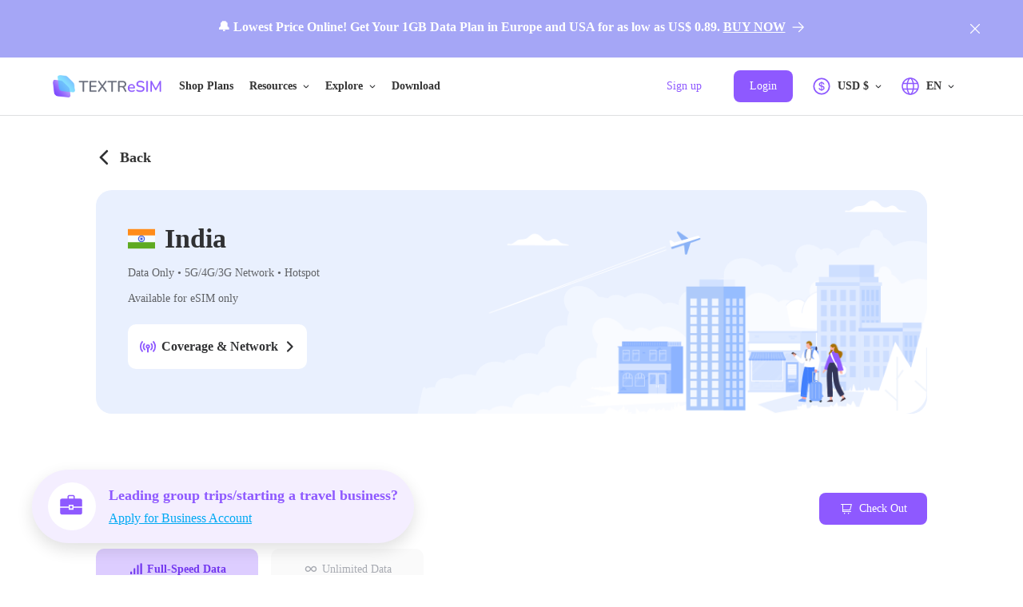

--- FILE ---
content_type: text/html
request_url: https://esim.textrapp.com/plans/India
body_size: 1019
content:
<!DOCTYPE html>
<html style="overflow-x: auto !important" lang="en">
  <head>
    <!-- <meta http-equiv="pragma" content="no-cache" />
    <meta http-equiv="cache-control" content="no-cache" />
    <meta http-equiv="expires" content="0" /> -->
    <meta http-equiv="cache-control" content="max-age=3600" />
    <title>Textr eSIM: Mobile Data Plans for Travel</title>
    <meta charset="UTF-8" />
    <meta
      name="viewport"
      content="width=device-width,initial-scale=1.0,minimum-scale=1.0,maximum-scale=1.0"
    />
    <meta name="theme-color" content="#ffffff" />
    <meta name="apple-itunes-app" content="app-id=1661079402, app-argument=" />
    <meta
      name="google-site-verification"
      content="ml7VAYnTkndXVrZ8WFlHUgPRzyDEuPBJwM4fZkMHUs0"
    />
    <meta
      name="facebook-domain-verification"
      content="lnl4atwfzvb0ecvzss6772kjlwxjwl"
    />
    <meta
      name="description"
      content="Textr eSIM helps you stay connected with local networks at low rates for a worry-free trip in over 130 countries. No roaming fees. Set up easily."
    />
    <meta
      name="keywords"
      content="esim, buy esim, digital sim, traveler, esim plan, data plan, connectivity, cheap data, data esim, esim store, buy esim online, Textr, esim international, esim carriers, sim card plans, mobile data, esim android, esim iPhone, esim global, embedded sim, 5g"
    />
    <link rel="canonical" href="https://esim.textrapp.com/" />
    <link rel="alternate" hreflang="en" href="https://esim.textrapp.com/" />
    <link rel="alternate" hreflang="zh" href="https://esim.textrapp.com/zh/" />
    <meta name="og:url" content="https://esim.textrapp.com/" />
    <meta
      property="og:title"
      content="Textr eSIM: Mobile Data Plans for Travel"
    />
    <meta
      property="og:description"
      content="Textr eSIM helps you stay connected with local networks at low rates for a worry-free trip in over 130 countries. No roaming fees. Set up easily."
    />
    <meta property="og:type" content="website" />
    <meta
      property="og:image"
      content="https://esim.textrapp.com/assets/Textr_eSIM_Logo.png"
    />
    <meta data-hid="og:image:width" property="og:image:width" content="720" />
    <meta data-hid="og:image:height" property="og:image:height" content="720" />
    <meta property="og:image:alt" content="Textr eSIM Logo" />
    <link rel="icon" href="/img/icons/favicon.jpg" />
    <script
      type="text/javascript"
      src="https://o.alicdn.com/captcha-frontend/aliyunCaptcha/AliyunCaptcha.js"
    ></script>
    <script type="module" crossorigin src="/assets/package_timestamp/202512090917/index-06a83010.js"></script>
    <link rel="modulepreload" crossorigin href="/assets/package_timestamp/202512090917/vendor-eea23200.js">
    <link rel="stylesheet" href="/assets/package_timestamp/202512090917/vendor-b24c3426.css">
    <link rel="stylesheet" href="/assets/package_timestamp/202512090917/index-52c42ca8.css">
  <link rel="manifest" href="/manifest.webmanifest"><script src="/registerSW.js"></script></head>
  <body>
    <div id="app"></div>
    
  <script defer src="https://static.cloudflareinsights.com/beacon.min.js/vcd15cbe7772f49c399c6a5babf22c1241717689176015" integrity="sha512-ZpsOmlRQV6y907TI0dKBHq9Md29nnaEIPlkf84rnaERnq6zvWvPUqr2ft8M1aS28oN72PdrCzSjY4U6VaAw1EQ==" data-cf-beacon='{"version":"2024.11.0","token":"994239b7bb8c4fbfb93406550cdad286","r":1,"server_timing":{"name":{"cfCacheStatus":true,"cfEdge":true,"cfExtPri":true,"cfL4":true,"cfOrigin":true,"cfSpeedBrain":true},"location_startswith":null}}' crossorigin="anonymous"></script>
</body>
</html>


--- FILE ---
content_type: text/html; charset=UTF-8
request_url: https://www.googletagmanager.com/ns.html?id=GTM-N9SD5J6
body_size: 21
content:
<!DOCTYPE html>


<html lang=en>
<head>
  <meta charset=utf-8>
  <title>ns</title>
</head>
<body>
  

  

  
  

  

  

  

  

  

  

  

  

  

  

  

  

  

  







































<img height="1" width="1" style="border-style:none;" alt="" src="//www.googleadservices.com/pagead/conversion/10888275966/?url=&amp;guid=ON&amp;script=0&amp;data="/>



























<img src="//bat.bing.com/action/0?ti=97057778&Ver=2"/>





















</body></html>


--- FILE ---
content_type: text/css
request_url: https://esim.textrapp.com/assets/package_timestamp/202512090917/index-52c42ca8.css
body_size: 14722
content:
*{box-sizing:border-box;word-break:normal;-webkit-tap-highlight-color:transparent}html,body,h1,h2,h3,h4,h5,h6,div,dl,dt,dd,ul,ol,li,p,blockquote,pre,hr,figure,table,caption,th,td,form,fieldset,legend,input,button,textarea,menu{margin:0;padding:0}header,footer,section,article,aside,nav,hgroup,address,figure,figcaption,menu,details{display:block}table{border-collapse:collapse;border-spacing:0}caption,th{text-align:left;font-weight:400}html,body,fieldset,img,iframe,abbr{border:0}i,cite,em,var,address,dfn{font-style:normal}[hidefocus],summary{outline:0}li{list-style:none}h1,h2,h3,h4,h5,h6,small{font-size:100%}sup,sub{font-size:83%}pre,code,kbd,samp{font-family:inherit}q:before,q:after{content:none}textarea{overflow:auto;resize:none}label,summary{cursor:default}a,button{cursor:pointer}h1,h2,h3,h4,h5,h6,em,strong,b{font-weight:700}del,ins,u,s,a{text-decoration:none}body,textarea,input,button,select,keygen,legend{font:12px/1.14 arial,\5b8b\4f53;color:#333;outline:0}body{background:#fff}a,a:hover{color:#00a9f3}html,body,#app{height:100vh;font-size:14px}:root{--sat: env(safe-area-inset-top);--sar: env(safe-area-inset-right);--sab: env(safe-area-inset-bottom);--sal: env(safe-area-inset-left);--el-color-primary: #8e59ff !important}.el-button.is-disabled{opacity:.4}.qJTHM #container{padding:0!important}input::-webkit-outer-spin-button,input::-webkit-inner-spin-button{-webkit-appearance:none}@font-face{font-family:Roboto-Black;font-style:normal;src:local("Roboto-Black"),url(/assets/fonts/Roboto-Black.ttf) format("truetype")}@font-face{font-family:Roboto-BlackItalic;font-style:normal;src:local("Roboto-BlackItalic"),url(/assets/fonts/Roboto-BlackItalic.ttf) format("truetype")}@font-face{font-family:Roboto-Bold;font-style:normal;src:local("Roboto-Bold"),url(/assets/fonts/Roboto-Bold.ttf) format("truetype")}@font-face{font-family:Roboto-BoldItalic;font-style:normal;src:local("Roboto-BoldItalic"),url(/assets/fonts/Roboto-BoldItalic.ttf) format("truetype")}@font-face{font-family:Roboto-Italic;font-style:normal;src:local("Roboto-Italic"),url(/assets/fonts/Roboto-Italic.ttf) format("truetype")}@font-face{font-family:Roboto-Light;font-style:normal;src:local("Roboto-Light"),url(/assets/fonts/Roboto-Light.ttf) format("truetype")}@font-face{font-family:Roboto-LightItalic;font-style:normal;src:local("Roboto-LightItalic"),url(/assets/fonts/Roboto-LightItalic.ttf) format("truetype")}@font-face{font-family:Roboto-Medium;font-style:normal;src:local("Roboto-Medium"),url(/assets/fonts/Roboto-Medium.ttf) format("truetype")}@font-face{font-family:Roboto-MediumItalic;font-style:normal;src:local("Roboto-MediumItalic"),url(/assets/fonts/Roboto-MediumItalic.ttf) format("truetype")}@font-face{font-family:Roboto-Regular;font-style:normal;src:local("Roboto-Regular"),url(/assets/fonts/Roboto-Regular.ttf) format("truetype")}@font-face{font-family:Roboto-Thin;font-style:normal;src:local("Roboto-Thin"),url(/assets/fonts/Roboto-Thin.ttf) format("truetype")}@font-face{font-family:Roboto-ThinItalic;font-style:normal;src:local("Roboto-ThinItalic"),url(/assets/fonts/Roboto-ThinItalic.ttf) format("truetype")}*{font-family:PingFang SC}.underline{text-decoration:underline;cursor:pointer}.cursor_pointer{cursor:pointer}.cursor_unset{cursor:unset}.cursor_no{cursor:not-allowed!important}.b{font-weight:700}.tac{text-align:center}.tar{text-align:right}.singleLine{white-space:nowrap;overflow:hidden;text-overflow:ellipsis;width:fit-content}.tlt{text-decoration:line-through}.doubleLine{overflow:hidden;display:-webkit-box;-webkit-box-orient:vertical;-webkit-line-clamp:2}.mw-fit{min-width:fit-content}:root{--primary: #8e59ff;--primary-light-8: #e8deff;--warning: #e7b200;--warning-light-3: #eebe77;--success: #66bb6a;--danger: #ef5350;--danger-light-9: #fef0f0;--info-light-9: #f4f4f5;--info-light-8: #e9e9eb;--info-light-3: #b1b3b8;--t-primary: #303133;--SystemGray01: #8e8e93;--SystemGray02: #636366;--SystemGray03: #48484a;--regular: #606266;--t-secondary: #909399;--t-placeholder: #a8abb2;--t-disabled: #c0c4cc;--b-darker: #e0e0e0;--b-dark: #d4d7de;--b: #dcdfe6;--b-light: #e4e7ed;--b-lighter: #ebeef5;--b-extra-light: #f2f6fc;--f-darker: #e6e8eb;--f-dark: f-dark;--f: #f0f2f5;--f-light: #f5f7fa;--f-lighter: #fafafa;--f-extra-light: #fafcff;--white: #fff;--black: #000}.primary{color:var(--primary)!important}.primary-t{color:var(--t-primary)!important}.SystemGray01-t{color:var(--SystemGray01)!important}.SystemGray02-t{color:var(--SystemGray02)!important}.SystemGray03-t{color:var(--SystemGray03)!important}.primary-8-t{color:var(--primary-light-8)!important}.success-t{color:var(--success)!important}.warning-t{color:var(--warning)!important}.warning-3-t{color:var(--warning-light-3)!important}.danger-t{color:var(--danger)!important}.danger-9-t{color:var(--danger-light-9)!important}.info-9-t{color:var(--info-light-9)!important}.info-8-t{color:var(--info-light-8)!important}.info-3-t{color:var(--info-light-3)!important}.regular-t{color:var(--regular)!important}.secondary-t{color:var(--t-secondary)!important}.placeholder-t{color:var(--t-placeholder)!important}.disabled-t{color:var(--t-disabled)!important}.black{color:var(--black)!important}.white{color:var(--white)!important}.primary-bg{background-color:var(--primary)!important}.primary-8-bg{background-color:var(--primary-light-8)!important}.info-9-bg{background-color:var(--info-light-9)!important}.success-bg{background-color:var(--success)!important}.danger-bg{background-color:var(--danger)!important}.warning-bg{background-color:var(--warning)!important}.regular-bg{background-color:var(--regular)!important}.info-light-9-bg{background-color:var(--info-light-9)!important}.f-lighter-bg{background-color:var(--f-lighter)!important}.black-bg{background-color:var(--black)!important}.white-bg{background-color:var(--white)!important}.primary-border{border:1px solid var(--primary)!important}.lighter-border{border:1px solid var(--b-lighter)}.f-light-border{border:1px solid var(--f-light)}.link-00a9f3,.c-00a9f3{color:#00a9f3}.bg-00a9f3{background-color:#00a9f3}.w100{width:100%}.w-fit{width:fit-content}.h100{height:100%}.h-fit{height:fit-content}.por{position:relative!important}.poa{position:absolute!important}.pof{position:fixed!important}.pointer{cursor:pointer}.cc{display:flex;align-items:center;justify-content:center}.flex{display:flex}.flex-wrap{flex-wrap:wrap;align-content:flex-start}.flex-1{flex:1}.aic{display:flex;align-items:center}.aie{display:flex;align-items:end}.aife{display:flex;align-items:flex-end}.jcc{display:flex;justify-content:center}.jcsb{display:flex;justify-content:space-between}.jcse{display:flex;justify-content:space-evenly}.jcsa{display:flex;justify-content:space-around}.jcfe{display:flex;justify-content:flex-end}.jcfs{display:flex;justify-content:flex-start}.aifs{display:flex;align-items:flex-start}.col{display:flex;flex-direction:column}.row{display:flex;flex-direction:row}.row-reverse{display:flex;flex-direction:row-reverse}.mt-a{margin-top:auto}.mb-a{margin-bottom:auto}.ml-a{margin-left:auto}.mr-a{margin-right:auto}.mx-a{margin-left:auto;margin-right:auto}.my-a{margin-top:auto;margin-bottom:auto}.m-a{margin:auto}.br-n{border:none!important}.asf{align-self:flex-start}.overflow-hidden{overflow:hidden}.p-100{padding:200px!important}.px-100{padding-left:200px!important;padding-right:200px!important}.py-100{padding-top:200px!important;padding-bottom:200px!important}.pt-100{padding-top:200px!important}.pr-100{padding-right:200px!important}.pb-100{padding-bottom:200px!important}.pl-100{padding-left:200px!important}.m-100{margin:200px!important}.mx-100{margin-left:200px!important;margin-right:200px!important}.my-100{margin-top:200px!important;margin-bottom:200px!important}.mt-100{margin-top:200px!important}.mr-100{margin-right:200px!important}.mb-100{margin-bottom:200px!important}.ml-100{margin-left:200px!important}.w-100{width:200px!important;min-width:200px!important}.h-100{height:200px!important;min-height:200px!important}.br-100{border-radius:200px!important}.fs-100{font-size:100px!important}.lh-100{line-height:100px!important}.p-99{padding:198px!important}.px-99{padding-left:198px!important;padding-right:198px!important}.py-99{padding-top:198px!important;padding-bottom:198px!important}.pt-99{padding-top:198px!important}.pr-99{padding-right:198px!important}.pb-99{padding-bottom:198px!important}.pl-99{padding-left:198px!important}.m-99{margin:198px!important}.mx-99{margin-left:198px!important;margin-right:198px!important}.my-99{margin-top:198px!important;margin-bottom:198px!important}.mt-99{margin-top:198px!important}.mr-99{margin-right:198px!important}.mb-99{margin-bottom:198px!important}.ml-99{margin-left:198px!important}.w-99{width:198px!important;min-width:198px!important}.h-99{height:198px!important;min-height:198px!important}.br-99{border-radius:198px!important}.fs-99{font-size:99px!important}.lh-99{line-height:99px!important}.p-98{padding:196px!important}.px-98{padding-left:196px!important;padding-right:196px!important}.py-98{padding-top:196px!important;padding-bottom:196px!important}.pt-98{padding-top:196px!important}.pr-98{padding-right:196px!important}.pb-98{padding-bottom:196px!important}.pl-98{padding-left:196px!important}.m-98{margin:196px!important}.mx-98{margin-left:196px!important;margin-right:196px!important}.my-98{margin-top:196px!important;margin-bottom:196px!important}.mt-98{margin-top:196px!important}.mr-98{margin-right:196px!important}.mb-98{margin-bottom:196px!important}.ml-98{margin-left:196px!important}.w-98{width:196px!important;min-width:196px!important}.h-98{height:196px!important;min-height:196px!important}.br-98{border-radius:196px!important}.fs-98{font-size:98px!important}.lh-98{line-height:98px!important}.p-97{padding:194px!important}.px-97{padding-left:194px!important;padding-right:194px!important}.py-97{padding-top:194px!important;padding-bottom:194px!important}.pt-97{padding-top:194px!important}.pr-97{padding-right:194px!important}.pb-97{padding-bottom:194px!important}.pl-97{padding-left:194px!important}.m-97{margin:194px!important}.mx-97{margin-left:194px!important;margin-right:194px!important}.my-97{margin-top:194px!important;margin-bottom:194px!important}.mt-97{margin-top:194px!important}.mr-97{margin-right:194px!important}.mb-97{margin-bottom:194px!important}.ml-97{margin-left:194px!important}.w-97{width:194px!important;min-width:194px!important}.h-97{height:194px!important;min-height:194px!important}.br-97{border-radius:194px!important}.fs-97{font-size:97px!important}.lh-97{line-height:97px!important}.p-96{padding:192px!important}.px-96{padding-left:192px!important;padding-right:192px!important}.py-96{padding-top:192px!important;padding-bottom:192px!important}.pt-96{padding-top:192px!important}.pr-96{padding-right:192px!important}.pb-96{padding-bottom:192px!important}.pl-96{padding-left:192px!important}.m-96{margin:192px!important}.mx-96{margin-left:192px!important;margin-right:192px!important}.my-96{margin-top:192px!important;margin-bottom:192px!important}.mt-96{margin-top:192px!important}.mr-96{margin-right:192px!important}.mb-96{margin-bottom:192px!important}.ml-96{margin-left:192px!important}.w-96{width:192px!important;min-width:192px!important}.h-96{height:192px!important;min-height:192px!important}.br-96{border-radius:192px!important}.fs-96{font-size:96px!important}.lh-96{line-height:96px!important}.p-95{padding:190px!important}.px-95{padding-left:190px!important;padding-right:190px!important}.py-95{padding-top:190px!important;padding-bottom:190px!important}.pt-95{padding-top:190px!important}.pr-95{padding-right:190px!important}.pb-95{padding-bottom:190px!important}.pl-95{padding-left:190px!important}.m-95{margin:190px!important}.mx-95{margin-left:190px!important;margin-right:190px!important}.my-95{margin-top:190px!important;margin-bottom:190px!important}.mt-95{margin-top:190px!important}.mr-95{margin-right:190px!important}.mb-95{margin-bottom:190px!important}.ml-95{margin-left:190px!important}.w-95{width:190px!important;min-width:190px!important}.h-95{height:190px!important;min-height:190px!important}.br-95{border-radius:190px!important}.fs-95{font-size:95px!important}.lh-95{line-height:95px!important}.p-94{padding:188px!important}.px-94{padding-left:188px!important;padding-right:188px!important}.py-94{padding-top:188px!important;padding-bottom:188px!important}.pt-94{padding-top:188px!important}.pr-94{padding-right:188px!important}.pb-94{padding-bottom:188px!important}.pl-94{padding-left:188px!important}.m-94{margin:188px!important}.mx-94{margin-left:188px!important;margin-right:188px!important}.my-94{margin-top:188px!important;margin-bottom:188px!important}.mt-94{margin-top:188px!important}.mr-94{margin-right:188px!important}.mb-94{margin-bottom:188px!important}.ml-94{margin-left:188px!important}.w-94{width:188px!important;min-width:188px!important}.h-94{height:188px!important;min-height:188px!important}.br-94{border-radius:188px!important}.fs-94{font-size:94px!important}.lh-94{line-height:94px!important}.p-93{padding:186px!important}.px-93{padding-left:186px!important;padding-right:186px!important}.py-93{padding-top:186px!important;padding-bottom:186px!important}.pt-93{padding-top:186px!important}.pr-93{padding-right:186px!important}.pb-93{padding-bottom:186px!important}.pl-93{padding-left:186px!important}.m-93{margin:186px!important}.mx-93{margin-left:186px!important;margin-right:186px!important}.my-93{margin-top:186px!important;margin-bottom:186px!important}.mt-93{margin-top:186px!important}.mr-93{margin-right:186px!important}.mb-93{margin-bottom:186px!important}.ml-93{margin-left:186px!important}.w-93{width:186px!important;min-width:186px!important}.h-93{height:186px!important;min-height:186px!important}.br-93{border-radius:186px!important}.fs-93{font-size:93px!important}.lh-93{line-height:93px!important}.p-92{padding:184px!important}.px-92{padding-left:184px!important;padding-right:184px!important}.py-92{padding-top:184px!important;padding-bottom:184px!important}.pt-92{padding-top:184px!important}.pr-92{padding-right:184px!important}.pb-92{padding-bottom:184px!important}.pl-92{padding-left:184px!important}.m-92{margin:184px!important}.mx-92{margin-left:184px!important;margin-right:184px!important}.my-92{margin-top:184px!important;margin-bottom:184px!important}.mt-92{margin-top:184px!important}.mr-92{margin-right:184px!important}.mb-92{margin-bottom:184px!important}.ml-92{margin-left:184px!important}.w-92{width:184px!important;min-width:184px!important}.h-92{height:184px!important;min-height:184px!important}.br-92{border-radius:184px!important}.fs-92{font-size:92px!important}.lh-92{line-height:92px!important}.p-91{padding:182px!important}.px-91{padding-left:182px!important;padding-right:182px!important}.py-91{padding-top:182px!important;padding-bottom:182px!important}.pt-91{padding-top:182px!important}.pr-91{padding-right:182px!important}.pb-91{padding-bottom:182px!important}.pl-91{padding-left:182px!important}.m-91{margin:182px!important}.mx-91{margin-left:182px!important;margin-right:182px!important}.my-91{margin-top:182px!important;margin-bottom:182px!important}.mt-91{margin-top:182px!important}.mr-91{margin-right:182px!important}.mb-91{margin-bottom:182px!important}.ml-91{margin-left:182px!important}.w-91{width:182px!important;min-width:182px!important}.h-91{height:182px!important;min-height:182px!important}.br-91{border-radius:182px!important}.fs-91{font-size:91px!important}.lh-91{line-height:91px!important}.p-90{padding:180px!important}.px-90{padding-left:180px!important;padding-right:180px!important}.py-90{padding-top:180px!important;padding-bottom:180px!important}.pt-90{padding-top:180px!important}.pr-90{padding-right:180px!important}.pb-90{padding-bottom:180px!important}.pl-90{padding-left:180px!important}.m-90{margin:180px!important}.mx-90{margin-left:180px!important;margin-right:180px!important}.my-90{margin-top:180px!important;margin-bottom:180px!important}.mt-90{margin-top:180px!important}.mr-90{margin-right:180px!important}.mb-90{margin-bottom:180px!important}.ml-90{margin-left:180px!important}.w-90{width:180px!important;min-width:180px!important}.h-90{height:180px!important;min-height:180px!important}.br-90{border-radius:180px!important}.fs-90{font-size:90px!important}.lh-90{line-height:90px!important}.p-89{padding:178px!important}.px-89{padding-left:178px!important;padding-right:178px!important}.py-89{padding-top:178px!important;padding-bottom:178px!important}.pt-89{padding-top:178px!important}.pr-89{padding-right:178px!important}.pb-89{padding-bottom:178px!important}.pl-89{padding-left:178px!important}.m-89{margin:178px!important}.mx-89{margin-left:178px!important;margin-right:178px!important}.my-89{margin-top:178px!important;margin-bottom:178px!important}.mt-89{margin-top:178px!important}.mr-89{margin-right:178px!important}.mb-89{margin-bottom:178px!important}.ml-89{margin-left:178px!important}.w-89{width:178px!important;min-width:178px!important}.h-89{height:178px!important;min-height:178px!important}.br-89{border-radius:178px!important}.fs-89{font-size:89px!important}.lh-89{line-height:89px!important}.p-88{padding:176px!important}.px-88{padding-left:176px!important;padding-right:176px!important}.py-88{padding-top:176px!important;padding-bottom:176px!important}.pt-88{padding-top:176px!important}.pr-88{padding-right:176px!important}.pb-88{padding-bottom:176px!important}.pl-88{padding-left:176px!important}.m-88{margin:176px!important}.mx-88{margin-left:176px!important;margin-right:176px!important}.my-88{margin-top:176px!important;margin-bottom:176px!important}.mt-88{margin-top:176px!important}.mr-88{margin-right:176px!important}.mb-88{margin-bottom:176px!important}.ml-88{margin-left:176px!important}.w-88{width:176px!important;min-width:176px!important}.h-88{height:176px!important;min-height:176px!important}.br-88{border-radius:176px!important}.fs-88{font-size:88px!important}.lh-88{line-height:88px!important}.p-87{padding:174px!important}.px-87{padding-left:174px!important;padding-right:174px!important}.py-87{padding-top:174px!important;padding-bottom:174px!important}.pt-87{padding-top:174px!important}.pr-87{padding-right:174px!important}.pb-87{padding-bottom:174px!important}.pl-87{padding-left:174px!important}.m-87{margin:174px!important}.mx-87{margin-left:174px!important;margin-right:174px!important}.my-87{margin-top:174px!important;margin-bottom:174px!important}.mt-87{margin-top:174px!important}.mr-87{margin-right:174px!important}.mb-87{margin-bottom:174px!important}.ml-87{margin-left:174px!important}.w-87{width:174px!important;min-width:174px!important}.h-87{height:174px!important;min-height:174px!important}.br-87{border-radius:174px!important}.fs-87{font-size:87px!important}.lh-87{line-height:87px!important}.p-86{padding:172px!important}.px-86{padding-left:172px!important;padding-right:172px!important}.py-86{padding-top:172px!important;padding-bottom:172px!important}.pt-86{padding-top:172px!important}.pr-86{padding-right:172px!important}.pb-86{padding-bottom:172px!important}.pl-86{padding-left:172px!important}.m-86{margin:172px!important}.mx-86{margin-left:172px!important;margin-right:172px!important}.my-86{margin-top:172px!important;margin-bottom:172px!important}.mt-86{margin-top:172px!important}.mr-86{margin-right:172px!important}.mb-86{margin-bottom:172px!important}.ml-86{margin-left:172px!important}.w-86{width:172px!important;min-width:172px!important}.h-86{height:172px!important;min-height:172px!important}.br-86{border-radius:172px!important}.fs-86{font-size:86px!important}.lh-86{line-height:86px!important}.p-85{padding:170px!important}.px-85{padding-left:170px!important;padding-right:170px!important}.py-85{padding-top:170px!important;padding-bottom:170px!important}.pt-85{padding-top:170px!important}.pr-85{padding-right:170px!important}.pb-85{padding-bottom:170px!important}.pl-85{padding-left:170px!important}.m-85{margin:170px!important}.mx-85{margin-left:170px!important;margin-right:170px!important}.my-85{margin-top:170px!important;margin-bottom:170px!important}.mt-85{margin-top:170px!important}.mr-85{margin-right:170px!important}.mb-85{margin-bottom:170px!important}.ml-85{margin-left:170px!important}.w-85{width:170px!important;min-width:170px!important}.h-85{height:170px!important;min-height:170px!important}.br-85{border-radius:170px!important}.fs-85{font-size:85px!important}.lh-85{line-height:85px!important}.p-84{padding:168px!important}.px-84{padding-left:168px!important;padding-right:168px!important}.py-84{padding-top:168px!important;padding-bottom:168px!important}.pt-84{padding-top:168px!important}.pr-84{padding-right:168px!important}.pb-84{padding-bottom:168px!important}.pl-84{padding-left:168px!important}.m-84{margin:168px!important}.mx-84{margin-left:168px!important;margin-right:168px!important}.my-84{margin-top:168px!important;margin-bottom:168px!important}.mt-84{margin-top:168px!important}.mr-84{margin-right:168px!important}.mb-84{margin-bottom:168px!important}.ml-84{margin-left:168px!important}.w-84{width:168px!important;min-width:168px!important}.h-84{height:168px!important;min-height:168px!important}.br-84{border-radius:168px!important}.fs-84{font-size:84px!important}.lh-84{line-height:84px!important}.p-83{padding:166px!important}.px-83{padding-left:166px!important;padding-right:166px!important}.py-83{padding-top:166px!important;padding-bottom:166px!important}.pt-83{padding-top:166px!important}.pr-83{padding-right:166px!important}.pb-83{padding-bottom:166px!important}.pl-83{padding-left:166px!important}.m-83{margin:166px!important}.mx-83{margin-left:166px!important;margin-right:166px!important}.my-83{margin-top:166px!important;margin-bottom:166px!important}.mt-83{margin-top:166px!important}.mr-83{margin-right:166px!important}.mb-83{margin-bottom:166px!important}.ml-83{margin-left:166px!important}.w-83{width:166px!important;min-width:166px!important}.h-83{height:166px!important;min-height:166px!important}.br-83{border-radius:166px!important}.fs-83{font-size:83px!important}.lh-83{line-height:83px!important}.p-82{padding:164px!important}.px-82{padding-left:164px!important;padding-right:164px!important}.py-82{padding-top:164px!important;padding-bottom:164px!important}.pt-82{padding-top:164px!important}.pr-82{padding-right:164px!important}.pb-82{padding-bottom:164px!important}.pl-82{padding-left:164px!important}.m-82{margin:164px!important}.mx-82{margin-left:164px!important;margin-right:164px!important}.my-82{margin-top:164px!important;margin-bottom:164px!important}.mt-82{margin-top:164px!important}.mr-82{margin-right:164px!important}.mb-82{margin-bottom:164px!important}.ml-82{margin-left:164px!important}.w-82{width:164px!important;min-width:164px!important}.h-82{height:164px!important;min-height:164px!important}.br-82{border-radius:164px!important}.fs-82{font-size:82px!important}.lh-82{line-height:82px!important}.p-81{padding:162px!important}.px-81{padding-left:162px!important;padding-right:162px!important}.py-81{padding-top:162px!important;padding-bottom:162px!important}.pt-81{padding-top:162px!important}.pr-81{padding-right:162px!important}.pb-81{padding-bottom:162px!important}.pl-81{padding-left:162px!important}.m-81{margin:162px!important}.mx-81{margin-left:162px!important;margin-right:162px!important}.my-81{margin-top:162px!important;margin-bottom:162px!important}.mt-81{margin-top:162px!important}.mr-81{margin-right:162px!important}.mb-81{margin-bottom:162px!important}.ml-81{margin-left:162px!important}.w-81{width:162px!important;min-width:162px!important}.h-81{height:162px!important;min-height:162px!important}.br-81{border-radius:162px!important}.fs-81{font-size:81px!important}.lh-81{line-height:81px!important}.p-80{padding:160px!important}.px-80{padding-left:160px!important;padding-right:160px!important}.py-80{padding-top:160px!important;padding-bottom:160px!important}.pt-80{padding-top:160px!important}.pr-80{padding-right:160px!important}.pb-80{padding-bottom:160px!important}.pl-80{padding-left:160px!important}.m-80{margin:160px!important}.mx-80{margin-left:160px!important;margin-right:160px!important}.my-80{margin-top:160px!important;margin-bottom:160px!important}.mt-80{margin-top:160px!important}.mr-80{margin-right:160px!important}.mb-80{margin-bottom:160px!important}.ml-80{margin-left:160px!important}.w-80{width:160px!important;min-width:160px!important}.h-80{height:160px!important;min-height:160px!important}.br-80{border-radius:160px!important}.fs-80{font-size:80px!important}.lh-80{line-height:80px!important}.p-79{padding:158px!important}.px-79{padding-left:158px!important;padding-right:158px!important}.py-79{padding-top:158px!important;padding-bottom:158px!important}.pt-79{padding-top:158px!important}.pr-79{padding-right:158px!important}.pb-79{padding-bottom:158px!important}.pl-79{padding-left:158px!important}.m-79{margin:158px!important}.mx-79{margin-left:158px!important;margin-right:158px!important}.my-79{margin-top:158px!important;margin-bottom:158px!important}.mt-79{margin-top:158px!important}.mr-79{margin-right:158px!important}.mb-79{margin-bottom:158px!important}.ml-79{margin-left:158px!important}.w-79{width:158px!important;min-width:158px!important}.h-79{height:158px!important;min-height:158px!important}.br-79{border-radius:158px!important}.fs-79{font-size:79px!important}.lh-79{line-height:79px!important}.p-78{padding:156px!important}.px-78{padding-left:156px!important;padding-right:156px!important}.py-78{padding-top:156px!important;padding-bottom:156px!important}.pt-78{padding-top:156px!important}.pr-78{padding-right:156px!important}.pb-78{padding-bottom:156px!important}.pl-78{padding-left:156px!important}.m-78{margin:156px!important}.mx-78{margin-left:156px!important;margin-right:156px!important}.my-78{margin-top:156px!important;margin-bottom:156px!important}.mt-78{margin-top:156px!important}.mr-78{margin-right:156px!important}.mb-78{margin-bottom:156px!important}.ml-78{margin-left:156px!important}.w-78{width:156px!important;min-width:156px!important}.h-78{height:156px!important;min-height:156px!important}.br-78{border-radius:156px!important}.fs-78{font-size:78px!important}.lh-78{line-height:78px!important}.p-77{padding:154px!important}.px-77{padding-left:154px!important;padding-right:154px!important}.py-77{padding-top:154px!important;padding-bottom:154px!important}.pt-77{padding-top:154px!important}.pr-77{padding-right:154px!important}.pb-77{padding-bottom:154px!important}.pl-77{padding-left:154px!important}.m-77{margin:154px!important}.mx-77{margin-left:154px!important;margin-right:154px!important}.my-77{margin-top:154px!important;margin-bottom:154px!important}.mt-77{margin-top:154px!important}.mr-77{margin-right:154px!important}.mb-77{margin-bottom:154px!important}.ml-77{margin-left:154px!important}.w-77{width:154px!important;min-width:154px!important}.h-77{height:154px!important;min-height:154px!important}.br-77{border-radius:154px!important}.fs-77{font-size:77px!important}.lh-77{line-height:77px!important}.p-76{padding:152px!important}.px-76{padding-left:152px!important;padding-right:152px!important}.py-76{padding-top:152px!important;padding-bottom:152px!important}.pt-76{padding-top:152px!important}.pr-76{padding-right:152px!important}.pb-76{padding-bottom:152px!important}.pl-76{padding-left:152px!important}.m-76{margin:152px!important}.mx-76{margin-left:152px!important;margin-right:152px!important}.my-76{margin-top:152px!important;margin-bottom:152px!important}.mt-76{margin-top:152px!important}.mr-76{margin-right:152px!important}.mb-76{margin-bottom:152px!important}.ml-76{margin-left:152px!important}.w-76{width:152px!important;min-width:152px!important}.h-76{height:152px!important;min-height:152px!important}.br-76{border-radius:152px!important}.fs-76{font-size:76px!important}.lh-76{line-height:76px!important}.p-75{padding:150px!important}.px-75{padding-left:150px!important;padding-right:150px!important}.py-75{padding-top:150px!important;padding-bottom:150px!important}.pt-75{padding-top:150px!important}.pr-75{padding-right:150px!important}.pb-75{padding-bottom:150px!important}.pl-75{padding-left:150px!important}.m-75{margin:150px!important}.mx-75{margin-left:150px!important;margin-right:150px!important}.my-75{margin-top:150px!important;margin-bottom:150px!important}.mt-75{margin-top:150px!important}.mr-75{margin-right:150px!important}.mb-75{margin-bottom:150px!important}.ml-75{margin-left:150px!important}.w-75{width:150px!important;min-width:150px!important}.h-75{height:150px!important;min-height:150px!important}.br-75{border-radius:150px!important}.fs-75{font-size:75px!important}.lh-75{line-height:75px!important}.p-74{padding:148px!important}.px-74{padding-left:148px!important;padding-right:148px!important}.py-74{padding-top:148px!important;padding-bottom:148px!important}.pt-74{padding-top:148px!important}.pr-74{padding-right:148px!important}.pb-74{padding-bottom:148px!important}.pl-74{padding-left:148px!important}.m-74{margin:148px!important}.mx-74{margin-left:148px!important;margin-right:148px!important}.my-74{margin-top:148px!important;margin-bottom:148px!important}.mt-74{margin-top:148px!important}.mr-74{margin-right:148px!important}.mb-74{margin-bottom:148px!important}.ml-74{margin-left:148px!important}.w-74{width:148px!important;min-width:148px!important}.h-74{height:148px!important;min-height:148px!important}.br-74{border-radius:148px!important}.fs-74{font-size:74px!important}.lh-74{line-height:74px!important}.p-73{padding:146px!important}.px-73{padding-left:146px!important;padding-right:146px!important}.py-73{padding-top:146px!important;padding-bottom:146px!important}.pt-73{padding-top:146px!important}.pr-73{padding-right:146px!important}.pb-73{padding-bottom:146px!important}.pl-73{padding-left:146px!important}.m-73{margin:146px!important}.mx-73{margin-left:146px!important;margin-right:146px!important}.my-73{margin-top:146px!important;margin-bottom:146px!important}.mt-73{margin-top:146px!important}.mr-73{margin-right:146px!important}.mb-73{margin-bottom:146px!important}.ml-73{margin-left:146px!important}.w-73{width:146px!important;min-width:146px!important}.h-73{height:146px!important;min-height:146px!important}.br-73{border-radius:146px!important}.fs-73{font-size:73px!important}.lh-73{line-height:73px!important}.p-72{padding:144px!important}.px-72{padding-left:144px!important;padding-right:144px!important}.py-72{padding-top:144px!important;padding-bottom:144px!important}.pt-72{padding-top:144px!important}.pr-72{padding-right:144px!important}.pb-72{padding-bottom:144px!important}.pl-72{padding-left:144px!important}.m-72{margin:144px!important}.mx-72{margin-left:144px!important;margin-right:144px!important}.my-72{margin-top:144px!important;margin-bottom:144px!important}.mt-72{margin-top:144px!important}.mr-72{margin-right:144px!important}.mb-72{margin-bottom:144px!important}.ml-72{margin-left:144px!important}.w-72{width:144px!important;min-width:144px!important}.h-72{height:144px!important;min-height:144px!important}.br-72{border-radius:144px!important}.fs-72{font-size:72px!important}.lh-72{line-height:72px!important}.p-71{padding:142px!important}.px-71{padding-left:142px!important;padding-right:142px!important}.py-71{padding-top:142px!important;padding-bottom:142px!important}.pt-71{padding-top:142px!important}.pr-71{padding-right:142px!important}.pb-71{padding-bottom:142px!important}.pl-71{padding-left:142px!important}.m-71{margin:142px!important}.mx-71{margin-left:142px!important;margin-right:142px!important}.my-71{margin-top:142px!important;margin-bottom:142px!important}.mt-71{margin-top:142px!important}.mr-71{margin-right:142px!important}.mb-71{margin-bottom:142px!important}.ml-71{margin-left:142px!important}.w-71{width:142px!important;min-width:142px!important}.h-71{height:142px!important;min-height:142px!important}.br-71{border-radius:142px!important}.fs-71{font-size:71px!important}.lh-71{line-height:71px!important}.p-70{padding:140px!important}.px-70{padding-left:140px!important;padding-right:140px!important}.py-70{padding-top:140px!important;padding-bottom:140px!important}.pt-70{padding-top:140px!important}.pr-70{padding-right:140px!important}.pb-70{padding-bottom:140px!important}.pl-70{padding-left:140px!important}.m-70{margin:140px!important}.mx-70{margin-left:140px!important;margin-right:140px!important}.my-70{margin-top:140px!important;margin-bottom:140px!important}.mt-70{margin-top:140px!important}.mr-70{margin-right:140px!important}.mb-70{margin-bottom:140px!important}.ml-70{margin-left:140px!important}.w-70{width:140px!important;min-width:140px!important}.h-70{height:140px!important;min-height:140px!important}.br-70{border-radius:140px!important}.fs-70{font-size:70px!important}.lh-70{line-height:70px!important}.p-69{padding:138px!important}.px-69{padding-left:138px!important;padding-right:138px!important}.py-69{padding-top:138px!important;padding-bottom:138px!important}.pt-69{padding-top:138px!important}.pr-69{padding-right:138px!important}.pb-69{padding-bottom:138px!important}.pl-69{padding-left:138px!important}.m-69{margin:138px!important}.mx-69{margin-left:138px!important;margin-right:138px!important}.my-69{margin-top:138px!important;margin-bottom:138px!important}.mt-69{margin-top:138px!important}.mr-69{margin-right:138px!important}.mb-69{margin-bottom:138px!important}.ml-69{margin-left:138px!important}.w-69{width:138px!important;min-width:138px!important}.h-69{height:138px!important;min-height:138px!important}.br-69{border-radius:138px!important}.fs-69{font-size:69px!important}.lh-69{line-height:69px!important}.p-68{padding:136px!important}.px-68{padding-left:136px!important;padding-right:136px!important}.py-68{padding-top:136px!important;padding-bottom:136px!important}.pt-68{padding-top:136px!important}.pr-68{padding-right:136px!important}.pb-68{padding-bottom:136px!important}.pl-68{padding-left:136px!important}.m-68{margin:136px!important}.mx-68{margin-left:136px!important;margin-right:136px!important}.my-68{margin-top:136px!important;margin-bottom:136px!important}.mt-68{margin-top:136px!important}.mr-68{margin-right:136px!important}.mb-68{margin-bottom:136px!important}.ml-68{margin-left:136px!important}.w-68{width:136px!important;min-width:136px!important}.h-68{height:136px!important;min-height:136px!important}.br-68{border-radius:136px!important}.fs-68{font-size:68px!important}.lh-68{line-height:68px!important}.p-67{padding:134px!important}.px-67{padding-left:134px!important;padding-right:134px!important}.py-67{padding-top:134px!important;padding-bottom:134px!important}.pt-67{padding-top:134px!important}.pr-67{padding-right:134px!important}.pb-67{padding-bottom:134px!important}.pl-67{padding-left:134px!important}.m-67{margin:134px!important}.mx-67{margin-left:134px!important;margin-right:134px!important}.my-67{margin-top:134px!important;margin-bottom:134px!important}.mt-67{margin-top:134px!important}.mr-67{margin-right:134px!important}.mb-67{margin-bottom:134px!important}.ml-67{margin-left:134px!important}.w-67{width:134px!important;min-width:134px!important}.h-67{height:134px!important;min-height:134px!important}.br-67{border-radius:134px!important}.fs-67{font-size:67px!important}.lh-67{line-height:67px!important}.p-66{padding:132px!important}.px-66{padding-left:132px!important;padding-right:132px!important}.py-66{padding-top:132px!important;padding-bottom:132px!important}.pt-66{padding-top:132px!important}.pr-66{padding-right:132px!important}.pb-66{padding-bottom:132px!important}.pl-66{padding-left:132px!important}.m-66{margin:132px!important}.mx-66{margin-left:132px!important;margin-right:132px!important}.my-66{margin-top:132px!important;margin-bottom:132px!important}.mt-66{margin-top:132px!important}.mr-66{margin-right:132px!important}.mb-66{margin-bottom:132px!important}.ml-66{margin-left:132px!important}.w-66{width:132px!important;min-width:132px!important}.h-66{height:132px!important;min-height:132px!important}.br-66{border-radius:132px!important}.fs-66{font-size:66px!important}.lh-66{line-height:66px!important}.p-65{padding:130px!important}.px-65{padding-left:130px!important;padding-right:130px!important}.py-65{padding-top:130px!important;padding-bottom:130px!important}.pt-65{padding-top:130px!important}.pr-65{padding-right:130px!important}.pb-65{padding-bottom:130px!important}.pl-65{padding-left:130px!important}.m-65{margin:130px!important}.mx-65{margin-left:130px!important;margin-right:130px!important}.my-65{margin-top:130px!important;margin-bottom:130px!important}.mt-65{margin-top:130px!important}.mr-65{margin-right:130px!important}.mb-65{margin-bottom:130px!important}.ml-65{margin-left:130px!important}.w-65{width:130px!important;min-width:130px!important}.h-65{height:130px!important;min-height:130px!important}.br-65{border-radius:130px!important}.fs-65{font-size:65px!important}.lh-65{line-height:65px!important}.p-64{padding:128px!important}.px-64{padding-left:128px!important;padding-right:128px!important}.py-64{padding-top:128px!important;padding-bottom:128px!important}.pt-64{padding-top:128px!important}.pr-64{padding-right:128px!important}.pb-64{padding-bottom:128px!important}.pl-64{padding-left:128px!important}.m-64{margin:128px!important}.mx-64{margin-left:128px!important;margin-right:128px!important}.my-64{margin-top:128px!important;margin-bottom:128px!important}.mt-64{margin-top:128px!important}.mr-64{margin-right:128px!important}.mb-64{margin-bottom:128px!important}.ml-64{margin-left:128px!important}.w-64{width:128px!important;min-width:128px!important}.h-64{height:128px!important;min-height:128px!important}.br-64{border-radius:128px!important}.fs-64{font-size:64px!important}.lh-64{line-height:64px!important}.p-63{padding:126px!important}.px-63{padding-left:126px!important;padding-right:126px!important}.py-63{padding-top:126px!important;padding-bottom:126px!important}.pt-63{padding-top:126px!important}.pr-63{padding-right:126px!important}.pb-63{padding-bottom:126px!important}.pl-63{padding-left:126px!important}.m-63{margin:126px!important}.mx-63{margin-left:126px!important;margin-right:126px!important}.my-63{margin-top:126px!important;margin-bottom:126px!important}.mt-63{margin-top:126px!important}.mr-63{margin-right:126px!important}.mb-63{margin-bottom:126px!important}.ml-63{margin-left:126px!important}.w-63{width:126px!important;min-width:126px!important}.h-63{height:126px!important;min-height:126px!important}.br-63{border-radius:126px!important}.fs-63{font-size:63px!important}.lh-63{line-height:63px!important}.p-62{padding:124px!important}.px-62{padding-left:124px!important;padding-right:124px!important}.py-62{padding-top:124px!important;padding-bottom:124px!important}.pt-62{padding-top:124px!important}.pr-62{padding-right:124px!important}.pb-62{padding-bottom:124px!important}.pl-62{padding-left:124px!important}.m-62{margin:124px!important}.mx-62{margin-left:124px!important;margin-right:124px!important}.my-62{margin-top:124px!important;margin-bottom:124px!important}.mt-62{margin-top:124px!important}.mr-62{margin-right:124px!important}.mb-62{margin-bottom:124px!important}.ml-62{margin-left:124px!important}.w-62{width:124px!important;min-width:124px!important}.h-62{height:124px!important;min-height:124px!important}.br-62{border-radius:124px!important}.fs-62{font-size:62px!important}.lh-62{line-height:62px!important}.p-61{padding:122px!important}.px-61{padding-left:122px!important;padding-right:122px!important}.py-61{padding-top:122px!important;padding-bottom:122px!important}.pt-61{padding-top:122px!important}.pr-61{padding-right:122px!important}.pb-61{padding-bottom:122px!important}.pl-61{padding-left:122px!important}.m-61{margin:122px!important}.mx-61{margin-left:122px!important;margin-right:122px!important}.my-61{margin-top:122px!important;margin-bottom:122px!important}.mt-61{margin-top:122px!important}.mr-61{margin-right:122px!important}.mb-61{margin-bottom:122px!important}.ml-61{margin-left:122px!important}.w-61{width:122px!important;min-width:122px!important}.h-61{height:122px!important;min-height:122px!important}.br-61{border-radius:122px!important}.fs-61{font-size:61px!important}.lh-61{line-height:61px!important}.p-60{padding:120px!important}.px-60{padding-left:120px!important;padding-right:120px!important}.py-60{padding-top:120px!important;padding-bottom:120px!important}.pt-60{padding-top:120px!important}.pr-60{padding-right:120px!important}.pb-60{padding-bottom:120px!important}.pl-60{padding-left:120px!important}.m-60{margin:120px!important}.mx-60{margin-left:120px!important;margin-right:120px!important}.my-60{margin-top:120px!important;margin-bottom:120px!important}.mt-60{margin-top:120px!important}.mr-60{margin-right:120px!important}.mb-60{margin-bottom:120px!important}.ml-60{margin-left:120px!important}.w-60{width:120px!important;min-width:120px!important}.h-60{height:120px!important;min-height:120px!important}.br-60{border-radius:120px!important}.fs-60{font-size:60px!important}.lh-60{line-height:60px!important}.p-59{padding:118px!important}.px-59{padding-left:118px!important;padding-right:118px!important}.py-59{padding-top:118px!important;padding-bottom:118px!important}.pt-59{padding-top:118px!important}.pr-59{padding-right:118px!important}.pb-59{padding-bottom:118px!important}.pl-59{padding-left:118px!important}.m-59{margin:118px!important}.mx-59{margin-left:118px!important;margin-right:118px!important}.my-59{margin-top:118px!important;margin-bottom:118px!important}.mt-59{margin-top:118px!important}.mr-59{margin-right:118px!important}.mb-59{margin-bottom:118px!important}.ml-59{margin-left:118px!important}.w-59{width:118px!important;min-width:118px!important}.h-59{height:118px!important;min-height:118px!important}.br-59{border-radius:118px!important}.fs-59{font-size:59px!important}.lh-59{line-height:59px!important}.p-58{padding:116px!important}.px-58{padding-left:116px!important;padding-right:116px!important}.py-58{padding-top:116px!important;padding-bottom:116px!important}.pt-58{padding-top:116px!important}.pr-58{padding-right:116px!important}.pb-58{padding-bottom:116px!important}.pl-58{padding-left:116px!important}.m-58{margin:116px!important}.mx-58{margin-left:116px!important;margin-right:116px!important}.my-58{margin-top:116px!important;margin-bottom:116px!important}.mt-58{margin-top:116px!important}.mr-58{margin-right:116px!important}.mb-58{margin-bottom:116px!important}.ml-58{margin-left:116px!important}.w-58{width:116px!important;min-width:116px!important}.h-58{height:116px!important;min-height:116px!important}.br-58{border-radius:116px!important}.fs-58{font-size:58px!important}.lh-58{line-height:58px!important}.p-57{padding:114px!important}.px-57{padding-left:114px!important;padding-right:114px!important}.py-57{padding-top:114px!important;padding-bottom:114px!important}.pt-57{padding-top:114px!important}.pr-57{padding-right:114px!important}.pb-57{padding-bottom:114px!important}.pl-57{padding-left:114px!important}.m-57{margin:114px!important}.mx-57{margin-left:114px!important;margin-right:114px!important}.my-57{margin-top:114px!important;margin-bottom:114px!important}.mt-57{margin-top:114px!important}.mr-57{margin-right:114px!important}.mb-57{margin-bottom:114px!important}.ml-57{margin-left:114px!important}.w-57{width:114px!important;min-width:114px!important}.h-57{height:114px!important;min-height:114px!important}.br-57{border-radius:114px!important}.fs-57{font-size:57px!important}.lh-57{line-height:57px!important}.p-56{padding:112px!important}.px-56{padding-left:112px!important;padding-right:112px!important}.py-56{padding-top:112px!important;padding-bottom:112px!important}.pt-56{padding-top:112px!important}.pr-56{padding-right:112px!important}.pb-56{padding-bottom:112px!important}.pl-56{padding-left:112px!important}.m-56{margin:112px!important}.mx-56{margin-left:112px!important;margin-right:112px!important}.my-56{margin-top:112px!important;margin-bottom:112px!important}.mt-56{margin-top:112px!important}.mr-56{margin-right:112px!important}.mb-56{margin-bottom:112px!important}.ml-56{margin-left:112px!important}.w-56{width:112px!important;min-width:112px!important}.h-56{height:112px!important;min-height:112px!important}.br-56{border-radius:112px!important}.fs-56{font-size:56px!important}.lh-56{line-height:56px!important}.p-55{padding:110px!important}.px-55{padding-left:110px!important;padding-right:110px!important}.py-55{padding-top:110px!important;padding-bottom:110px!important}.pt-55{padding-top:110px!important}.pr-55{padding-right:110px!important}.pb-55{padding-bottom:110px!important}.pl-55{padding-left:110px!important}.m-55{margin:110px!important}.mx-55{margin-left:110px!important;margin-right:110px!important}.my-55{margin-top:110px!important;margin-bottom:110px!important}.mt-55{margin-top:110px!important}.mr-55{margin-right:110px!important}.mb-55{margin-bottom:110px!important}.ml-55{margin-left:110px!important}.w-55{width:110px!important;min-width:110px!important}.h-55{height:110px!important;min-height:110px!important}.br-55{border-radius:110px!important}.fs-55{font-size:55px!important}.lh-55{line-height:55px!important}.p-54{padding:108px!important}.px-54{padding-left:108px!important;padding-right:108px!important}.py-54{padding-top:108px!important;padding-bottom:108px!important}.pt-54{padding-top:108px!important}.pr-54{padding-right:108px!important}.pb-54{padding-bottom:108px!important}.pl-54{padding-left:108px!important}.m-54{margin:108px!important}.mx-54{margin-left:108px!important;margin-right:108px!important}.my-54{margin-top:108px!important;margin-bottom:108px!important}.mt-54{margin-top:108px!important}.mr-54{margin-right:108px!important}.mb-54{margin-bottom:108px!important}.ml-54{margin-left:108px!important}.w-54{width:108px!important;min-width:108px!important}.h-54{height:108px!important;min-height:108px!important}.br-54{border-radius:108px!important}.fs-54{font-size:54px!important}.lh-54{line-height:54px!important}.p-53{padding:106px!important}.px-53{padding-left:106px!important;padding-right:106px!important}.py-53{padding-top:106px!important;padding-bottom:106px!important}.pt-53{padding-top:106px!important}.pr-53{padding-right:106px!important}.pb-53{padding-bottom:106px!important}.pl-53{padding-left:106px!important}.m-53{margin:106px!important}.mx-53{margin-left:106px!important;margin-right:106px!important}.my-53{margin-top:106px!important;margin-bottom:106px!important}.mt-53{margin-top:106px!important}.mr-53{margin-right:106px!important}.mb-53{margin-bottom:106px!important}.ml-53{margin-left:106px!important}.w-53{width:106px!important;min-width:106px!important}.h-53{height:106px!important;min-height:106px!important}.br-53{border-radius:106px!important}.fs-53{font-size:53px!important}.lh-53{line-height:53px!important}.p-52{padding:104px!important}.px-52{padding-left:104px!important;padding-right:104px!important}.py-52{padding-top:104px!important;padding-bottom:104px!important}.pt-52{padding-top:104px!important}.pr-52{padding-right:104px!important}.pb-52{padding-bottom:104px!important}.pl-52{padding-left:104px!important}.m-52{margin:104px!important}.mx-52{margin-left:104px!important;margin-right:104px!important}.my-52{margin-top:104px!important;margin-bottom:104px!important}.mt-52{margin-top:104px!important}.mr-52{margin-right:104px!important}.mb-52{margin-bottom:104px!important}.ml-52{margin-left:104px!important}.w-52{width:104px!important;min-width:104px!important}.h-52{height:104px!important;min-height:104px!important}.br-52{border-radius:104px!important}.fs-52{font-size:52px!important}.lh-52{line-height:52px!important}.p-51{padding:102px!important}.px-51{padding-left:102px!important;padding-right:102px!important}.py-51{padding-top:102px!important;padding-bottom:102px!important}.pt-51{padding-top:102px!important}.pr-51{padding-right:102px!important}.pb-51{padding-bottom:102px!important}.pl-51{padding-left:102px!important}.m-51{margin:102px!important}.mx-51{margin-left:102px!important;margin-right:102px!important}.my-51{margin-top:102px!important;margin-bottom:102px!important}.mt-51{margin-top:102px!important}.mr-51{margin-right:102px!important}.mb-51{margin-bottom:102px!important}.ml-51{margin-left:102px!important}.w-51{width:102px!important;min-width:102px!important}.h-51{height:102px!important;min-height:102px!important}.br-51{border-radius:102px!important}.fs-51{font-size:51px!important}.lh-51{line-height:51px!important}.p-50{padding:100px!important}.px-50{padding-left:100px!important;padding-right:100px!important}.py-50{padding-top:100px!important;padding-bottom:100px!important}.pt-50{padding-top:100px!important}.pr-50{padding-right:100px!important}.pb-50{padding-bottom:100px!important}.pl-50{padding-left:100px!important}.m-50{margin:100px!important}.mx-50{margin-left:100px!important;margin-right:100px!important}.my-50{margin-top:100px!important;margin-bottom:100px!important}.mt-50{margin-top:100px!important}.mr-50{margin-right:100px!important}.mb-50{margin-bottom:100px!important}.ml-50{margin-left:100px!important}.w-50{width:100px!important;min-width:100px!important}.h-50{height:100px!important;min-height:100px!important}.br-50{border-radius:100px!important}.fs-50{font-size:50px!important}.lh-50{line-height:50px!important}.p-49{padding:98px!important}.px-49{padding-left:98px!important;padding-right:98px!important}.py-49{padding-top:98px!important;padding-bottom:98px!important}.pt-49{padding-top:98px!important}.pr-49{padding-right:98px!important}.pb-49{padding-bottom:98px!important}.pl-49{padding-left:98px!important}.m-49{margin:98px!important}.mx-49{margin-left:98px!important;margin-right:98px!important}.my-49{margin-top:98px!important;margin-bottom:98px!important}.mt-49{margin-top:98px!important}.mr-49{margin-right:98px!important}.mb-49{margin-bottom:98px!important}.ml-49{margin-left:98px!important}.w-49{width:98px!important;min-width:98px!important}.h-49{height:98px!important;min-height:98px!important}.br-49{border-radius:98px!important}.fs-49{font-size:49px!important}.lh-49{line-height:49px!important}.p-48{padding:96px!important}.px-48{padding-left:96px!important;padding-right:96px!important}.py-48{padding-top:96px!important;padding-bottom:96px!important}.pt-48{padding-top:96px!important}.pr-48{padding-right:96px!important}.pb-48{padding-bottom:96px!important}.pl-48{padding-left:96px!important}.m-48{margin:96px!important}.mx-48{margin-left:96px!important;margin-right:96px!important}.my-48{margin-top:96px!important;margin-bottom:96px!important}.mt-48{margin-top:96px!important}.mr-48{margin-right:96px!important}.mb-48{margin-bottom:96px!important}.ml-48{margin-left:96px!important}.w-48{width:96px!important;min-width:96px!important}.h-48{height:96px!important;min-height:96px!important}.br-48{border-radius:96px!important}.fs-48{font-size:48px!important}.lh-48{line-height:48px!important}.p-47{padding:94px!important}.px-47{padding-left:94px!important;padding-right:94px!important}.py-47{padding-top:94px!important;padding-bottom:94px!important}.pt-47{padding-top:94px!important}.pr-47{padding-right:94px!important}.pb-47{padding-bottom:94px!important}.pl-47{padding-left:94px!important}.m-47{margin:94px!important}.mx-47{margin-left:94px!important;margin-right:94px!important}.my-47{margin-top:94px!important;margin-bottom:94px!important}.mt-47{margin-top:94px!important}.mr-47{margin-right:94px!important}.mb-47{margin-bottom:94px!important}.ml-47{margin-left:94px!important}.w-47{width:94px!important;min-width:94px!important}.h-47{height:94px!important;min-height:94px!important}.br-47{border-radius:94px!important}.fs-47{font-size:47px!important}.lh-47{line-height:47px!important}.p-46{padding:92px!important}.px-46{padding-left:92px!important;padding-right:92px!important}.py-46{padding-top:92px!important;padding-bottom:92px!important}.pt-46{padding-top:92px!important}.pr-46{padding-right:92px!important}.pb-46{padding-bottom:92px!important}.pl-46{padding-left:92px!important}.m-46{margin:92px!important}.mx-46{margin-left:92px!important;margin-right:92px!important}.my-46{margin-top:92px!important;margin-bottom:92px!important}.mt-46{margin-top:92px!important}.mr-46{margin-right:92px!important}.mb-46{margin-bottom:92px!important}.ml-46{margin-left:92px!important}.w-46{width:92px!important;min-width:92px!important}.h-46{height:92px!important;min-height:92px!important}.br-46{border-radius:92px!important}.fs-46{font-size:46px!important}.lh-46{line-height:46px!important}.p-45{padding:90px!important}.px-45{padding-left:90px!important;padding-right:90px!important}.py-45{padding-top:90px!important;padding-bottom:90px!important}.pt-45{padding-top:90px!important}.pr-45{padding-right:90px!important}.pb-45{padding-bottom:90px!important}.pl-45{padding-left:90px!important}.m-45{margin:90px!important}.mx-45{margin-left:90px!important;margin-right:90px!important}.my-45{margin-top:90px!important;margin-bottom:90px!important}.mt-45{margin-top:90px!important}.mr-45{margin-right:90px!important}.mb-45{margin-bottom:90px!important}.ml-45{margin-left:90px!important}.w-45{width:90px!important;min-width:90px!important}.h-45{height:90px!important;min-height:90px!important}.br-45{border-radius:90px!important}.fs-45{font-size:45px!important}.lh-45{line-height:45px!important}.p-44{padding:88px!important}.px-44{padding-left:88px!important;padding-right:88px!important}.py-44{padding-top:88px!important;padding-bottom:88px!important}.pt-44{padding-top:88px!important}.pr-44{padding-right:88px!important}.pb-44{padding-bottom:88px!important}.pl-44{padding-left:88px!important}.m-44{margin:88px!important}.mx-44{margin-left:88px!important;margin-right:88px!important}.my-44{margin-top:88px!important;margin-bottom:88px!important}.mt-44{margin-top:88px!important}.mr-44{margin-right:88px!important}.mb-44{margin-bottom:88px!important}.ml-44{margin-left:88px!important}.w-44{width:88px!important;min-width:88px!important}.h-44{height:88px!important;min-height:88px!important}.br-44{border-radius:88px!important}.fs-44{font-size:44px!important}.lh-44{line-height:44px!important}.p-43{padding:86px!important}.px-43{padding-left:86px!important;padding-right:86px!important}.py-43{padding-top:86px!important;padding-bottom:86px!important}.pt-43{padding-top:86px!important}.pr-43{padding-right:86px!important}.pb-43{padding-bottom:86px!important}.pl-43{padding-left:86px!important}.m-43{margin:86px!important}.mx-43{margin-left:86px!important;margin-right:86px!important}.my-43{margin-top:86px!important;margin-bottom:86px!important}.mt-43{margin-top:86px!important}.mr-43{margin-right:86px!important}.mb-43{margin-bottom:86px!important}.ml-43{margin-left:86px!important}.w-43{width:86px!important;min-width:86px!important}.h-43{height:86px!important;min-height:86px!important}.br-43{border-radius:86px!important}.fs-43{font-size:43px!important}.lh-43{line-height:43px!important}.p-42{padding:84px!important}.px-42{padding-left:84px!important;padding-right:84px!important}.py-42{padding-top:84px!important;padding-bottom:84px!important}.pt-42{padding-top:84px!important}.pr-42{padding-right:84px!important}.pb-42{padding-bottom:84px!important}.pl-42{padding-left:84px!important}.m-42{margin:84px!important}.mx-42{margin-left:84px!important;margin-right:84px!important}.my-42{margin-top:84px!important;margin-bottom:84px!important}.mt-42{margin-top:84px!important}.mr-42{margin-right:84px!important}.mb-42{margin-bottom:84px!important}.ml-42{margin-left:84px!important}.w-42{width:84px!important;min-width:84px!important}.h-42{height:84px!important;min-height:84px!important}.br-42{border-radius:84px!important}.fs-42{font-size:42px!important}.lh-42{line-height:42px!important}.p-41{padding:82px!important}.px-41{padding-left:82px!important;padding-right:82px!important}.py-41{padding-top:82px!important;padding-bottom:82px!important}.pt-41{padding-top:82px!important}.pr-41{padding-right:82px!important}.pb-41{padding-bottom:82px!important}.pl-41{padding-left:82px!important}.m-41{margin:82px!important}.mx-41{margin-left:82px!important;margin-right:82px!important}.my-41{margin-top:82px!important;margin-bottom:82px!important}.mt-41{margin-top:82px!important}.mr-41{margin-right:82px!important}.mb-41{margin-bottom:82px!important}.ml-41{margin-left:82px!important}.w-41{width:82px!important;min-width:82px!important}.h-41{height:82px!important;min-height:82px!important}.br-41{border-radius:82px!important}.fs-41{font-size:41px!important}.lh-41{line-height:41px!important}.p-40{padding:80px!important}.px-40{padding-left:80px!important;padding-right:80px!important}.py-40{padding-top:80px!important;padding-bottom:80px!important}.pt-40{padding-top:80px!important}.pr-40{padding-right:80px!important}.pb-40{padding-bottom:80px!important}.pl-40{padding-left:80px!important}.m-40{margin:80px!important}.mx-40{margin-left:80px!important;margin-right:80px!important}.my-40{margin-top:80px!important;margin-bottom:80px!important}.mt-40{margin-top:80px!important}.mr-40{margin-right:80px!important}.mb-40{margin-bottom:80px!important}.ml-40{margin-left:80px!important}.w-40{width:80px!important;min-width:80px!important}.h-40{height:80px!important;min-height:80px!important}.br-40{border-radius:80px!important}.fs-40{font-size:40px!important}.lh-40{line-height:40px!important}.p-39{padding:78px!important}.px-39{padding-left:78px!important;padding-right:78px!important}.py-39{padding-top:78px!important;padding-bottom:78px!important}.pt-39{padding-top:78px!important}.pr-39{padding-right:78px!important}.pb-39{padding-bottom:78px!important}.pl-39{padding-left:78px!important}.m-39{margin:78px!important}.mx-39{margin-left:78px!important;margin-right:78px!important}.my-39{margin-top:78px!important;margin-bottom:78px!important}.mt-39{margin-top:78px!important}.mr-39{margin-right:78px!important}.mb-39{margin-bottom:78px!important}.ml-39{margin-left:78px!important}.w-39{width:78px!important;min-width:78px!important}.h-39{height:78px!important;min-height:78px!important}.br-39{border-radius:78px!important}.fs-39{font-size:39px!important}.lh-39{line-height:39px!important}.p-38{padding:76px!important}.px-38{padding-left:76px!important;padding-right:76px!important}.py-38{padding-top:76px!important;padding-bottom:76px!important}.pt-38{padding-top:76px!important}.pr-38{padding-right:76px!important}.pb-38{padding-bottom:76px!important}.pl-38{padding-left:76px!important}.m-38{margin:76px!important}.mx-38{margin-left:76px!important;margin-right:76px!important}.my-38{margin-top:76px!important;margin-bottom:76px!important}.mt-38{margin-top:76px!important}.mr-38{margin-right:76px!important}.mb-38{margin-bottom:76px!important}.ml-38{margin-left:76px!important}.w-38{width:76px!important;min-width:76px!important}.h-38{height:76px!important;min-height:76px!important}.br-38{border-radius:76px!important}.fs-38{font-size:38px!important}.lh-38{line-height:38px!important}.p-37{padding:74px!important}.px-37{padding-left:74px!important;padding-right:74px!important}.py-37{padding-top:74px!important;padding-bottom:74px!important}.pt-37{padding-top:74px!important}.pr-37{padding-right:74px!important}.pb-37{padding-bottom:74px!important}.pl-37{padding-left:74px!important}.m-37{margin:74px!important}.mx-37{margin-left:74px!important;margin-right:74px!important}.my-37{margin-top:74px!important;margin-bottom:74px!important}.mt-37{margin-top:74px!important}.mr-37{margin-right:74px!important}.mb-37{margin-bottom:74px!important}.ml-37{margin-left:74px!important}.w-37{width:74px!important;min-width:74px!important}.h-37{height:74px!important;min-height:74px!important}.br-37{border-radius:74px!important}.fs-37{font-size:37px!important}.lh-37{line-height:37px!important}.p-36{padding:72px!important}.px-36{padding-left:72px!important;padding-right:72px!important}.py-36{padding-top:72px!important;padding-bottom:72px!important}.pt-36{padding-top:72px!important}.pr-36{padding-right:72px!important}.pb-36{padding-bottom:72px!important}.pl-36{padding-left:72px!important}.m-36{margin:72px!important}.mx-36{margin-left:72px!important;margin-right:72px!important}.my-36{margin-top:72px!important;margin-bottom:72px!important}.mt-36{margin-top:72px!important}.mr-36{margin-right:72px!important}.mb-36{margin-bottom:72px!important}.ml-36{margin-left:72px!important}.w-36{width:72px!important;min-width:72px!important}.h-36{height:72px!important;min-height:72px!important}.br-36{border-radius:72px!important}.fs-36{font-size:36px!important}.lh-36{line-height:36px!important}.p-35{padding:70px!important}.px-35{padding-left:70px!important;padding-right:70px!important}.py-35{padding-top:70px!important;padding-bottom:70px!important}.pt-35{padding-top:70px!important}.pr-35{padding-right:70px!important}.pb-35{padding-bottom:70px!important}.pl-35{padding-left:70px!important}.m-35{margin:70px!important}.mx-35{margin-left:70px!important;margin-right:70px!important}.my-35{margin-top:70px!important;margin-bottom:70px!important}.mt-35{margin-top:70px!important}.mr-35{margin-right:70px!important}.mb-35{margin-bottom:70px!important}.ml-35{margin-left:70px!important}.w-35{width:70px!important;min-width:70px!important}.h-35{height:70px!important;min-height:70px!important}.br-35{border-radius:70px!important}.fs-35{font-size:35px!important}.lh-35{line-height:35px!important}.p-34{padding:68px!important}.px-34{padding-left:68px!important;padding-right:68px!important}.py-34{padding-top:68px!important;padding-bottom:68px!important}.pt-34{padding-top:68px!important}.pr-34{padding-right:68px!important}.pb-34{padding-bottom:68px!important}.pl-34{padding-left:68px!important}.m-34{margin:68px!important}.mx-34{margin-left:68px!important;margin-right:68px!important}.my-34{margin-top:68px!important;margin-bottom:68px!important}.mt-34{margin-top:68px!important}.mr-34{margin-right:68px!important}.mb-34{margin-bottom:68px!important}.ml-34{margin-left:68px!important}.w-34{width:68px!important;min-width:68px!important}.h-34{height:68px!important;min-height:68px!important}.br-34{border-radius:68px!important}.fs-34{font-size:34px!important}.lh-34{line-height:34px!important}.p-33{padding:66px!important}.px-33{padding-left:66px!important;padding-right:66px!important}.py-33{padding-top:66px!important;padding-bottom:66px!important}.pt-33{padding-top:66px!important}.pr-33{padding-right:66px!important}.pb-33{padding-bottom:66px!important}.pl-33{padding-left:66px!important}.m-33{margin:66px!important}.mx-33{margin-left:66px!important;margin-right:66px!important}.my-33{margin-top:66px!important;margin-bottom:66px!important}.mt-33{margin-top:66px!important}.mr-33{margin-right:66px!important}.mb-33{margin-bottom:66px!important}.ml-33{margin-left:66px!important}.w-33{width:66px!important;min-width:66px!important}.h-33{height:66px!important;min-height:66px!important}.br-33{border-radius:66px!important}.fs-33{font-size:33px!important}.lh-33{line-height:33px!important}.p-32{padding:64px!important}.px-32{padding-left:64px!important;padding-right:64px!important}.py-32{padding-top:64px!important;padding-bottom:64px!important}.pt-32{padding-top:64px!important}.pr-32{padding-right:64px!important}.pb-32{padding-bottom:64px!important}.pl-32{padding-left:64px!important}.m-32{margin:64px!important}.mx-32{margin-left:64px!important;margin-right:64px!important}.my-32{margin-top:64px!important;margin-bottom:64px!important}.mt-32{margin-top:64px!important}.mr-32{margin-right:64px!important}.mb-32{margin-bottom:64px!important}.ml-32{margin-left:64px!important}.w-32{width:64px!important;min-width:64px!important}.h-32{height:64px!important;min-height:64px!important}.br-32{border-radius:64px!important}.fs-32{font-size:32px!important}.lh-32{line-height:32px!important}.p-31{padding:62px!important}.px-31{padding-left:62px!important;padding-right:62px!important}.py-31{padding-top:62px!important;padding-bottom:62px!important}.pt-31{padding-top:62px!important}.pr-31{padding-right:62px!important}.pb-31{padding-bottom:62px!important}.pl-31{padding-left:62px!important}.m-31{margin:62px!important}.mx-31{margin-left:62px!important;margin-right:62px!important}.my-31{margin-top:62px!important;margin-bottom:62px!important}.mt-31{margin-top:62px!important}.mr-31{margin-right:62px!important}.mb-31{margin-bottom:62px!important}.ml-31{margin-left:62px!important}.w-31{width:62px!important;min-width:62px!important}.h-31{height:62px!important;min-height:62px!important}.br-31{border-radius:62px!important}.fs-31{font-size:31px!important}.lh-31{line-height:31px!important}.p-30{padding:60px!important}.px-30{padding-left:60px!important;padding-right:60px!important}.py-30{padding-top:60px!important;padding-bottom:60px!important}.pt-30{padding-top:60px!important}.pr-30{padding-right:60px!important}.pb-30{padding-bottom:60px!important}.pl-30{padding-left:60px!important}.m-30{margin:60px!important}.mx-30{margin-left:60px!important;margin-right:60px!important}.my-30{margin-top:60px!important;margin-bottom:60px!important}.mt-30{margin-top:60px!important}.mr-30{margin-right:60px!important}.mb-30{margin-bottom:60px!important}.ml-30{margin-left:60px!important}.w-30{width:60px!important;min-width:60px!important}.h-30{height:60px!important;min-height:60px!important}.br-30{border-radius:60px!important}.fs-30{font-size:30px!important}.lh-30{line-height:30px!important}.p-29{padding:58px!important}.px-29{padding-left:58px!important;padding-right:58px!important}.py-29{padding-top:58px!important;padding-bottom:58px!important}.pt-29{padding-top:58px!important}.pr-29{padding-right:58px!important}.pb-29{padding-bottom:58px!important}.pl-29{padding-left:58px!important}.m-29{margin:58px!important}.mx-29{margin-left:58px!important;margin-right:58px!important}.my-29{margin-top:58px!important;margin-bottom:58px!important}.mt-29{margin-top:58px!important}.mr-29{margin-right:58px!important}.mb-29{margin-bottom:58px!important}.ml-29{margin-left:58px!important}.w-29{width:58px!important;min-width:58px!important}.h-29{height:58px!important;min-height:58px!important}.br-29{border-radius:58px!important}.fs-29{font-size:29px!important}.lh-29{line-height:29px!important}.p-28{padding:56px!important}.px-28{padding-left:56px!important;padding-right:56px!important}.py-28{padding-top:56px!important;padding-bottom:56px!important}.pt-28{padding-top:56px!important}.pr-28{padding-right:56px!important}.pb-28{padding-bottom:56px!important}.pl-28{padding-left:56px!important}.m-28{margin:56px!important}.mx-28{margin-left:56px!important;margin-right:56px!important}.my-28{margin-top:56px!important;margin-bottom:56px!important}.mt-28{margin-top:56px!important}.mr-28{margin-right:56px!important}.mb-28{margin-bottom:56px!important}.ml-28{margin-left:56px!important}.w-28{width:56px!important;min-width:56px!important}.h-28{height:56px!important;min-height:56px!important}.br-28{border-radius:56px!important}.fs-28{font-size:28px!important}.lh-28{line-height:28px!important}.p-27{padding:54px!important}.px-27{padding-left:54px!important;padding-right:54px!important}.py-27{padding-top:54px!important;padding-bottom:54px!important}.pt-27{padding-top:54px!important}.pr-27{padding-right:54px!important}.pb-27{padding-bottom:54px!important}.pl-27{padding-left:54px!important}.m-27{margin:54px!important}.mx-27{margin-left:54px!important;margin-right:54px!important}.my-27{margin-top:54px!important;margin-bottom:54px!important}.mt-27{margin-top:54px!important}.mr-27{margin-right:54px!important}.mb-27{margin-bottom:54px!important}.ml-27{margin-left:54px!important}.w-27{width:54px!important;min-width:54px!important}.h-27{height:54px!important;min-height:54px!important}.br-27{border-radius:54px!important}.fs-27{font-size:27px!important}.lh-27{line-height:27px!important}.p-26{padding:52px!important}.px-26{padding-left:52px!important;padding-right:52px!important}.py-26{padding-top:52px!important;padding-bottom:52px!important}.pt-26{padding-top:52px!important}.pr-26{padding-right:52px!important}.pb-26{padding-bottom:52px!important}.pl-26{padding-left:52px!important}.m-26{margin:52px!important}.mx-26{margin-left:52px!important;margin-right:52px!important}.my-26{margin-top:52px!important;margin-bottom:52px!important}.mt-26{margin-top:52px!important}.mr-26{margin-right:52px!important}.mb-26{margin-bottom:52px!important}.ml-26{margin-left:52px!important}.w-26{width:52px!important;min-width:52px!important}.h-26{height:52px!important;min-height:52px!important}.br-26{border-radius:52px!important}.fs-26{font-size:26px!important}.lh-26{line-height:26px!important}.p-25{padding:50px!important}.px-25{padding-left:50px!important;padding-right:50px!important}.py-25{padding-top:50px!important;padding-bottom:50px!important}.pt-25{padding-top:50px!important}.pr-25{padding-right:50px!important}.pb-25{padding-bottom:50px!important}.pl-25{padding-left:50px!important}.m-25{margin:50px!important}.mx-25{margin-left:50px!important;margin-right:50px!important}.my-25{margin-top:50px!important;margin-bottom:50px!important}.mt-25{margin-top:50px!important}.mr-25{margin-right:50px!important}.mb-25{margin-bottom:50px!important}.ml-25{margin-left:50px!important}.w-25{width:50px!important;min-width:50px!important}.h-25{height:50px!important;min-height:50px!important}.br-25{border-radius:50px!important}.fs-25{font-size:25px!important}.lh-25{line-height:25px!important}.p-24{padding:48px!important}.px-24{padding-left:48px!important;padding-right:48px!important}.py-24{padding-top:48px!important;padding-bottom:48px!important}.pt-24{padding-top:48px!important}.pr-24{padding-right:48px!important}.pb-24{padding-bottom:48px!important}.pl-24{padding-left:48px!important}.m-24{margin:48px!important}.mx-24{margin-left:48px!important;margin-right:48px!important}.my-24{margin-top:48px!important;margin-bottom:48px!important}.mt-24{margin-top:48px!important}.mr-24{margin-right:48px!important}.mb-24{margin-bottom:48px!important}.ml-24{margin-left:48px!important}.w-24{width:48px!important;min-width:48px!important}.h-24{height:48px!important;min-height:48px!important}.br-24{border-radius:48px!important}.fs-24{font-size:24px!important}.lh-24{line-height:24px!important}.p-23{padding:46px!important}.px-23{padding-left:46px!important;padding-right:46px!important}.py-23{padding-top:46px!important;padding-bottom:46px!important}.pt-23{padding-top:46px!important}.pr-23{padding-right:46px!important}.pb-23{padding-bottom:46px!important}.pl-23{padding-left:46px!important}.m-23{margin:46px!important}.mx-23{margin-left:46px!important;margin-right:46px!important}.my-23{margin-top:46px!important;margin-bottom:46px!important}.mt-23{margin-top:46px!important}.mr-23{margin-right:46px!important}.mb-23{margin-bottom:46px!important}.ml-23{margin-left:46px!important}.w-23{width:46px!important;min-width:46px!important}.h-23{height:46px!important;min-height:46px!important}.br-23{border-radius:46px!important}.fs-23{font-size:23px!important}.lh-23{line-height:23px!important}.p-22{padding:44px!important}.px-22{padding-left:44px!important;padding-right:44px!important}.py-22{padding-top:44px!important;padding-bottom:44px!important}.pt-22{padding-top:44px!important}.pr-22{padding-right:44px!important}.pb-22{padding-bottom:44px!important}.pl-22{padding-left:44px!important}.m-22{margin:44px!important}.mx-22{margin-left:44px!important;margin-right:44px!important}.my-22{margin-top:44px!important;margin-bottom:44px!important}.mt-22{margin-top:44px!important}.mr-22{margin-right:44px!important}.mb-22{margin-bottom:44px!important}.ml-22{margin-left:44px!important}.w-22{width:44px!important;min-width:44px!important}.h-22{height:44px!important;min-height:44px!important}.br-22{border-radius:44px!important}.fs-22{font-size:22px!important}.lh-22{line-height:22px!important}.p-21{padding:42px!important}.px-21{padding-left:42px!important;padding-right:42px!important}.py-21{padding-top:42px!important;padding-bottom:42px!important}.pt-21{padding-top:42px!important}.pr-21{padding-right:42px!important}.pb-21{padding-bottom:42px!important}.pl-21{padding-left:42px!important}.m-21{margin:42px!important}.mx-21{margin-left:42px!important;margin-right:42px!important}.my-21{margin-top:42px!important;margin-bottom:42px!important}.mt-21{margin-top:42px!important}.mr-21{margin-right:42px!important}.mb-21{margin-bottom:42px!important}.ml-21{margin-left:42px!important}.w-21{width:42px!important;min-width:42px!important}.h-21{height:42px!important;min-height:42px!important}.br-21{border-radius:42px!important}.fs-21{font-size:21px!important}.lh-21{line-height:21px!important}.p-20{padding:40px!important}.px-20{padding-left:40px!important;padding-right:40px!important}.py-20{padding-top:40px!important;padding-bottom:40px!important}.pt-20{padding-top:40px!important}.pr-20{padding-right:40px!important}.pb-20{padding-bottom:40px!important}.pl-20{padding-left:40px!important}.m-20{margin:40px!important}.mx-20{margin-left:40px!important;margin-right:40px!important}.my-20{margin-top:40px!important;margin-bottom:40px!important}.mt-20{margin-top:40px!important}.mr-20{margin-right:40px!important}.mb-20{margin-bottom:40px!important}.ml-20{margin-left:40px!important}.w-20{width:40px!important;min-width:40px!important}.h-20{height:40px!important;min-height:40px!important}.br-20{border-radius:40px!important}.fs-20{font-size:20px!important}.lh-20{line-height:20px!important}.p-19{padding:38px!important}.px-19{padding-left:38px!important;padding-right:38px!important}.py-19{padding-top:38px!important;padding-bottom:38px!important}.pt-19{padding-top:38px!important}.pr-19{padding-right:38px!important}.pb-19{padding-bottom:38px!important}.pl-19{padding-left:38px!important}.m-19{margin:38px!important}.mx-19{margin-left:38px!important;margin-right:38px!important}.my-19{margin-top:38px!important;margin-bottom:38px!important}.mt-19{margin-top:38px!important}.mr-19{margin-right:38px!important}.mb-19{margin-bottom:38px!important}.ml-19{margin-left:38px!important}.w-19{width:38px!important;min-width:38px!important}.h-19{height:38px!important;min-height:38px!important}.br-19{border-radius:38px!important}.fs-19{font-size:19px!important}.lh-19{line-height:19px!important}.p-18{padding:36px!important}.px-18{padding-left:36px!important;padding-right:36px!important}.py-18{padding-top:36px!important;padding-bottom:36px!important}.pt-18{padding-top:36px!important}.pr-18{padding-right:36px!important}.pb-18{padding-bottom:36px!important}.pl-18{padding-left:36px!important}.m-18{margin:36px!important}.mx-18{margin-left:36px!important;margin-right:36px!important}.my-18{margin-top:36px!important;margin-bottom:36px!important}.mt-18{margin-top:36px!important}.mr-18{margin-right:36px!important}.mb-18{margin-bottom:36px!important}.ml-18{margin-left:36px!important}.w-18{width:36px!important;min-width:36px!important}.h-18{height:36px!important;min-height:36px!important}.br-18{border-radius:36px!important}.fs-18{font-size:18px!important}.lh-18{line-height:18px!important}.p-17{padding:34px!important}.px-17{padding-left:34px!important;padding-right:34px!important}.py-17{padding-top:34px!important;padding-bottom:34px!important}.pt-17{padding-top:34px!important}.pr-17{padding-right:34px!important}.pb-17{padding-bottom:34px!important}.pl-17{padding-left:34px!important}.m-17{margin:34px!important}.mx-17{margin-left:34px!important;margin-right:34px!important}.my-17{margin-top:34px!important;margin-bottom:34px!important}.mt-17{margin-top:34px!important}.mr-17{margin-right:34px!important}.mb-17{margin-bottom:34px!important}.ml-17{margin-left:34px!important}.w-17{width:34px!important;min-width:34px!important}.h-17{height:34px!important;min-height:34px!important}.br-17{border-radius:34px!important}.fs-17{font-size:17px!important}.lh-17{line-height:17px!important}.p-16{padding:32px!important}.px-16{padding-left:32px!important;padding-right:32px!important}.py-16{padding-top:32px!important;padding-bottom:32px!important}.pt-16{padding-top:32px!important}.pr-16{padding-right:32px!important}.pb-16{padding-bottom:32px!important}.pl-16{padding-left:32px!important}.m-16{margin:32px!important}.mx-16{margin-left:32px!important;margin-right:32px!important}.my-16{margin-top:32px!important;margin-bottom:32px!important}.mt-16{margin-top:32px!important}.mr-16{margin-right:32px!important}.mb-16{margin-bottom:32px!important}.ml-16{margin-left:32px!important}.w-16{width:32px!important;min-width:32px!important}.h-16{height:32px!important;min-height:32px!important}.br-16{border-radius:32px!important}.fs-16{font-size:16px!important}.lh-16{line-height:16px!important}.p-15{padding:30px!important}.px-15{padding-left:30px!important;padding-right:30px!important}.py-15{padding-top:30px!important;padding-bottom:30px!important}.pt-15{padding-top:30px!important}.pr-15{padding-right:30px!important}.pb-15{padding-bottom:30px!important}.pl-15{padding-left:30px!important}.m-15{margin:30px!important}.mx-15{margin-left:30px!important;margin-right:30px!important}.my-15{margin-top:30px!important;margin-bottom:30px!important}.mt-15{margin-top:30px!important}.mr-15{margin-right:30px!important}.mb-15{margin-bottom:30px!important}.ml-15{margin-left:30px!important}.w-15{width:30px!important;min-width:30px!important}.h-15{height:30px!important;min-height:30px!important}.br-15{border-radius:30px!important}.fs-15{font-size:15px!important}.lh-15{line-height:15px!important}.p-14{padding:28px!important}.px-14{padding-left:28px!important;padding-right:28px!important}.py-14{padding-top:28px!important;padding-bottom:28px!important}.pt-14{padding-top:28px!important}.pr-14{padding-right:28px!important}.pb-14{padding-bottom:28px!important}.pl-14{padding-left:28px!important}.m-14{margin:28px!important}.mx-14{margin-left:28px!important;margin-right:28px!important}.my-14{margin-top:28px!important;margin-bottom:28px!important}.mt-14{margin-top:28px!important}.mr-14{margin-right:28px!important}.mb-14{margin-bottom:28px!important}.ml-14{margin-left:28px!important}.w-14{width:28px!important;min-width:28px!important}.h-14{height:28px!important;min-height:28px!important}.br-14{border-radius:28px!important}.fs-14{font-size:14px!important}.lh-14{line-height:14px!important}.p-13{padding:26px!important}.px-13{padding-left:26px!important;padding-right:26px!important}.py-13{padding-top:26px!important;padding-bottom:26px!important}.pt-13{padding-top:26px!important}.pr-13{padding-right:26px!important}.pb-13{padding-bottom:26px!important}.pl-13{padding-left:26px!important}.m-13{margin:26px!important}.mx-13{margin-left:26px!important;margin-right:26px!important}.my-13{margin-top:26px!important;margin-bottom:26px!important}.mt-13{margin-top:26px!important}.mr-13{margin-right:26px!important}.mb-13{margin-bottom:26px!important}.ml-13{margin-left:26px!important}.w-13{width:26px!important;min-width:26px!important}.h-13{height:26px!important;min-height:26px!important}.br-13{border-radius:26px!important}.fs-13{font-size:13px!important}.lh-13{line-height:13px!important}.p-12{padding:24px!important}.px-12{padding-left:24px!important;padding-right:24px!important}.py-12{padding-top:24px!important;padding-bottom:24px!important}.pt-12{padding-top:24px!important}.pr-12{padding-right:24px!important}.pb-12{padding-bottom:24px!important}.pl-12{padding-left:24px!important}.m-12{margin:24px!important}.mx-12{margin-left:24px!important;margin-right:24px!important}.my-12{margin-top:24px!important;margin-bottom:24px!important}.mt-12{margin-top:24px!important}.mr-12{margin-right:24px!important}.mb-12{margin-bottom:24px!important}.ml-12{margin-left:24px!important}.w-12{width:24px!important;min-width:24px!important}.h-12{height:24px!important;min-height:24px!important}.br-12{border-radius:24px!important}.fs-12{font-size:12px!important}.lh-12{line-height:12px!important}.p-11{padding:22px!important}.px-11{padding-left:22px!important;padding-right:22px!important}.py-11{padding-top:22px!important;padding-bottom:22px!important}.pt-11{padding-top:22px!important}.pr-11{padding-right:22px!important}.pb-11{padding-bottom:22px!important}.pl-11{padding-left:22px!important}.m-11{margin:22px!important}.mx-11{margin-left:22px!important;margin-right:22px!important}.my-11{margin-top:22px!important;margin-bottom:22px!important}.mt-11{margin-top:22px!important}.mr-11{margin-right:22px!important}.mb-11{margin-bottom:22px!important}.ml-11{margin-left:22px!important}.w-11{width:22px!important;min-width:22px!important}.h-11{height:22px!important;min-height:22px!important}.br-11{border-radius:22px!important}.fs-11{font-size:11px!important}.lh-11{line-height:11px!important}.p-10{padding:20px!important}.px-10{padding-left:20px!important;padding-right:20px!important}.py-10{padding-top:20px!important;padding-bottom:20px!important}.pt-10{padding-top:20px!important}.pr-10{padding-right:20px!important}.pb-10{padding-bottom:20px!important}.pl-10{padding-left:20px!important}.m-10{margin:20px!important}.mx-10{margin-left:20px!important;margin-right:20px!important}.my-10{margin-top:20px!important;margin-bottom:20px!important}.mt-10{margin-top:20px!important}.mr-10{margin-right:20px!important}.mb-10{margin-bottom:20px!important}.ml-10{margin-left:20px!important}.w-10{width:20px!important;min-width:20px!important}.h-10{height:20px!important;min-height:20px!important}.br-10{border-radius:20px!important}.fs-10{font-size:10px!important}.lh-10{line-height:10px!important}.p-9{padding:18px!important}.px-9{padding-left:18px!important;padding-right:18px!important}.py-9{padding-top:18px!important;padding-bottom:18px!important}.pt-9{padding-top:18px!important}.pr-9{padding-right:18px!important}.pb-9{padding-bottom:18px!important}.pl-9{padding-left:18px!important}.m-9{margin:18px!important}.mx-9{margin-left:18px!important;margin-right:18px!important}.my-9{margin-top:18px!important;margin-bottom:18px!important}.mt-9{margin-top:18px!important}.mr-9{margin-right:18px!important}.mb-9{margin-bottom:18px!important}.ml-9{margin-left:18px!important}.w-9{width:18px!important;min-width:18px!important}.h-9{height:18px!important;min-height:18px!important}.br-9{border-radius:18px!important}.fs-9{font-size:9px!important}.lh-9{line-height:9px!important}.p-8{padding:16px!important}.px-8{padding-left:16px!important;padding-right:16px!important}.py-8{padding-top:16px!important;padding-bottom:16px!important}.pt-8{padding-top:16px!important}.pr-8{padding-right:16px!important}.pb-8{padding-bottom:16px!important}.pl-8{padding-left:16px!important}.m-8{margin:16px!important}.mx-8{margin-left:16px!important;margin-right:16px!important}.my-8{margin-top:16px!important;margin-bottom:16px!important}.mt-8{margin-top:16px!important}.mr-8{margin-right:16px!important}.mb-8{margin-bottom:16px!important}.ml-8{margin-left:16px!important}.w-8{width:16px!important;min-width:16px!important}.h-8{height:16px!important;min-height:16px!important}.br-8{border-radius:16px!important}.fs-8{font-size:8px!important}.lh-8{line-height:8px!important}.p-7{padding:14px!important}.px-7{padding-left:14px!important;padding-right:14px!important}.py-7{padding-top:14px!important;padding-bottom:14px!important}.pt-7{padding-top:14px!important}.pr-7{padding-right:14px!important}.pb-7{padding-bottom:14px!important}.pl-7{padding-left:14px!important}.m-7{margin:14px!important}.mx-7{margin-left:14px!important;margin-right:14px!important}.my-7{margin-top:14px!important;margin-bottom:14px!important}.mt-7{margin-top:14px!important}.mr-7{margin-right:14px!important}.mb-7{margin-bottom:14px!important}.ml-7{margin-left:14px!important}.w-7{width:14px!important;min-width:14px!important}.h-7{height:14px!important;min-height:14px!important}.br-7{border-radius:14px!important}.fs-7{font-size:7px!important}.lh-7{line-height:7px!important}.p-6{padding:12px!important}.px-6{padding-left:12px!important;padding-right:12px!important}.py-6{padding-top:12px!important;padding-bottom:12px!important}.pt-6{padding-top:12px!important}.pr-6{padding-right:12px!important}.pb-6{padding-bottom:12px!important}.pl-6{padding-left:12px!important}.m-6{margin:12px!important}.mx-6{margin-left:12px!important;margin-right:12px!important}.my-6{margin-top:12px!important;margin-bottom:12px!important}.mt-6{margin-top:12px!important}.mr-6{margin-right:12px!important}.mb-6{margin-bottom:12px!important}.ml-6{margin-left:12px!important}.w-6{width:12px!important;min-width:12px!important}.h-6{height:12px!important;min-height:12px!important}.br-6{border-radius:12px!important}.fs-6{font-size:6px!important}.lh-6{line-height:6px!important}.p-5{padding:10px!important}.px-5{padding-left:10px!important;padding-right:10px!important}.py-5{padding-top:10px!important;padding-bottom:10px!important}.pt-5{padding-top:10px!important}.pr-5{padding-right:10px!important}.pb-5{padding-bottom:10px!important}.pl-5{padding-left:10px!important}.m-5{margin:10px!important}.mx-5{margin-left:10px!important;margin-right:10px!important}.my-5{margin-top:10px!important;margin-bottom:10px!important}.mt-5{margin-top:10px!important}.mr-5{margin-right:10px!important}.mb-5{margin-bottom:10px!important}.ml-5{margin-left:10px!important}.w-5{width:10px!important;min-width:10px!important}.h-5{height:10px!important;min-height:10px!important}.br-5{border-radius:10px!important}.fs-5{font-size:5px!important}.lh-5{line-height:5px!important}.p-4{padding:8px!important}.px-4{padding-left:8px!important;padding-right:8px!important}.py-4{padding-top:8px!important;padding-bottom:8px!important}.pt-4{padding-top:8px!important}.pr-4{padding-right:8px!important}.pb-4{padding-bottom:8px!important}.pl-4{padding-left:8px!important}.m-4{margin:8px!important}.mx-4{margin-left:8px!important;margin-right:8px!important}.my-4{margin-top:8px!important;margin-bottom:8px!important}.mt-4{margin-top:8px!important}.mr-4{margin-right:8px!important}.mb-4{margin-bottom:8px!important}.ml-4{margin-left:8px!important}.w-4{width:8px!important;min-width:8px!important}.h-4{height:8px!important;min-height:8px!important}.br-4{border-radius:8px!important}.fs-4{font-size:4px!important}.lh-4{line-height:4px!important}.p-3{padding:6px!important}.px-3{padding-left:6px!important;padding-right:6px!important}.py-3{padding-top:6px!important;padding-bottom:6px!important}.pt-3{padding-top:6px!important}.pr-3{padding-right:6px!important}.pb-3{padding-bottom:6px!important}.pl-3{padding-left:6px!important}.m-3{margin:6px!important}.mx-3{margin-left:6px!important;margin-right:6px!important}.my-3{margin-top:6px!important;margin-bottom:6px!important}.mt-3{margin-top:6px!important}.mr-3{margin-right:6px!important}.mb-3{margin-bottom:6px!important}.ml-3{margin-left:6px!important}.w-3{width:6px!important;min-width:6px!important}.h-3{height:6px!important;min-height:6px!important}.br-3{border-radius:6px!important}.fs-3{font-size:3px!important}.lh-3{line-height:3px!important}.p-2{padding:4px!important}.px-2{padding-left:4px!important;padding-right:4px!important}.py-2{padding-top:4px!important;padding-bottom:4px!important}.pt-2{padding-top:4px!important}.pr-2{padding-right:4px!important}.pb-2{padding-bottom:4px!important}.pl-2{padding-left:4px!important}.m-2{margin:4px!important}.mx-2{margin-left:4px!important;margin-right:4px!important}.my-2{margin-top:4px!important;margin-bottom:4px!important}.mt-2{margin-top:4px!important}.mr-2{margin-right:4px!important}.mb-2{margin-bottom:4px!important}.ml-2{margin-left:4px!important}.w-2{width:4px!important;min-width:4px!important}.h-2{height:4px!important;min-height:4px!important}.br-2{border-radius:4px!important}.fs-2{font-size:2px!important}.lh-2{line-height:2px!important}.p-1{padding:2px!important}.px-1{padding-left:2px!important;padding-right:2px!important}.py-1{padding-top:2px!important;padding-bottom:2px!important}.pt-1{padding-top:2px!important}.pr-1{padding-right:2px!important}.pb-1{padding-bottom:2px!important}.pl-1{padding-left:2px!important}.m-1{margin:2px!important}.mx-1{margin-left:2px!important;margin-right:2px!important}.my-1{margin-top:2px!important;margin-bottom:2px!important}.mt-1{margin-top:2px!important}.mr-1{margin-right:2px!important}.mb-1{margin-bottom:2px!important}.ml-1{margin-left:2px!important}.w-1{width:2px!important;min-width:2px!important}.h-1{height:2px!important;min-height:2px!important}.br-1{border-radius:2px!important}.fs-1{font-size:1px!important}.lh-1{line-height:1px!important}.p-0{padding:0!important}.px-0{padding-left:0!important;padding-right:0!important}.py-0{padding-top:0!important;padding-bottom:0!important}.pt-0{padding-top:0!important}.pr-0{padding-right:0!important}.pb-0{padding-bottom:0!important}.pl-0{padding-left:0!important}.m-0{margin:0!important}.mx-0{margin-left:0!important;margin-right:0!important}.my-0{margin-top:0!important;margin-bottom:0!important}.mt-0{margin-top:0!important}.mr-0{margin-right:0!important}.mb-0{margin-bottom:0!important}.ml-0{margin-left:0!important}.w-0{width:0px!important;min-width:0px!important}.h-0{height:0px!important;min-height:0px!important}.br-0{border-radius:0!important}.fs-0{font-size:0px!important}.lh-0{line-height:0px!important}.noPaddingDialog .el-dialog__body{padding:0}.dialog-p-8-32-24 .el-dialog__body{padding:8px 24px 32px}.dialog-p-16 .el-dialog__body{padding:16px}.el-dialog{border-radius:14px!important}.el-dialog__body{padding-top:0!important}.el-select-dropdown__item.hover,.el-select-dropdown__item:hover{background-color:#f4eeff!important}.el-select-group__title{font-size:10px!important}.el-select .el-input .el-select__caret.el-icon{color:#8e59ff}@media (max-width: 800px){.el-select__popper.el-popper,.el-select-dropdown{max-width:calc(100vw - 32px)!important}.el-select-dropdown__item{max-width:calc(100vw - 34px)!important}}*{font-family:PingFang SC,\5fae\8f6f\96c5\9ed1,Microsoft YaHei}.BackToTopPc[data-v-3cc509c7]{position:fixed;right:165px;bottom:64px}.dialog{border-radius:10px!important}.el-button[data-v-f9b58247]{border:none}.GoogleConsent[data-v-9ab5ff7b]{padding:30px 0;z-index:9999;position:fixed;bottom:0;right:0;width:100vw;background:#fff;box-shadow:0 0 11px #00000026}.GoogleConsent[data-v-9ab5ff7b]{padding:30px 165px}@media (max-width: 1440px){.GoogleConsent[data-v-9ab5ff7b]{padding:30px 165px}}@media (max-width: 1280px){.GoogleConsent[data-v-9ab5ff7b]{padding:30px 165px}}@media (max-width: 130px){.GoogleConsent[data-v-9ab5ff7b]{padding:30px 120px}}@media (max-width: 1000px){.GoogleConsent[data-v-9ab5ff7b]{padding:30px 80px}}@media (max-width: 900px){.GoogleConsent[data-v-9ab5ff7b]{padding:30px 50px}}@media (max-width: 600px){.GoogleConsent[data-v-9ab5ff7b]{padding:20px 16px;filter:drop-shadow(0px -1px 10px rgba(0,0,0,.15));box-shadow:none;position:relative}}.header-container[data-v-3a2a2835]{width:100%}.header[data-v-3a2a2835]{min-height:72px}.header .headerInner[data-v-3a2a2835]{background-color:transparent;max-width:1920px;padding:0 165px}.mr-dynamic[data-v-3a2a2835]{margin-right:40px}.hoverItem[data-v-3a2a2835]:hover{background:rgba(248,249,251,.8);border-radius:10px}.hoverLangItem[data-v-3a2a2835]:hover{background:#f8f9fb!important;color:#8e59ff}@media (max-width: 1560px){.mr-dynamic[data-v-3a2a2835]{margin-right:30px}.header .headerInner[data-v-3a2a2835]{padding:0 66px}}@media (max-width: 1440px){.mr-dynamic[data-v-3a2a2835]{margin-right:20px}.header .headerInner[data-v-3a2a2835]{padding:0 66px}}@media (max-width: 1240px){.mr-dynamic[data-v-3a2a2835]{margin-right:12px}.header .headerInner[data-v-3a2a2835]{padding:0 60px}}@media (max-width: 1080px){.mr-dynamic[data-v-3a2a2835]{margin-right:8px}.header .headerInner[data-v-3a2a2835]{padding:0 56px}}@media (max-width: 900px){.header .headerInner[data-v-3a2a2835]{padding:0 50px}}.Contact[data-v-5c8536ee]{min-height:436px}.card[data-v-5c8536ee]{flex:1;max-width:650px;min-height:370px;padding:50px 20px;box-shadow:0 4px 40px #d4d9e84d}[data-v-5c8536ee] .el-input__wrapper{height:40px}.footer[data-v-bd78e44f]{background:linear-gradient(180deg,#493c97 0%,#28178f 100%);min-height:fit-content;padding:130px 165px}.footer .blank[data-v-bd78e44f]{width:144px}@media (max-width: 1440px){.footer[data-v-bd78e44f]{padding:130px 165px}.footer .blank[data-v-bd78e44f]{width:100px}}@media (max-width: 1100px){.footer[data-v-bd78e44f]{padding:130px 120px}.footer .blank[data-v-bd78e44f]{width:80px}}@media (max-width: 1000px){.footer[data-v-bd78e44f]{padding:130px 80px}.footer .blank[data-v-bd78e44f]{width:60px}}@media (max-width: 900px){.footer[data-v-bd78e44f]{padding:130px 50px}.footer .blank[data-v-bd78e44f]{width:48px}}.HeaderPc[data-v-a3be861b]{width:100vw;position:fixed;top:0;left:0;z-index:100}.routerViewerContainer[data-v-a3be861b]{background-size:cover;background-repeat:no-repeat;background-position:center}.DownloadBanner[data-v-d12b2664]{background:#2c1c91;height:80px;width:100%;padding:14px}.Tabbar[data-v-f41f5cc5]{width:100vw;position:fixed;bottom:0;background-color:#fff}.fixedBox[data-v-f41f5cc5]{position:fixed;bottom:0px;width:100vw;z-index:9999}.NavBar[data-v-f41f5cc5]{width:100vw;position:fixed;top:0;height:42px}


--- FILE ---
content_type: text/css
request_url: https://esim.textrapp.com/assets/package_timestamp/202512090917/FirstPurchasePhoneModal-a8aaa6d5.css
body_size: -403
content:
.dialog{border-radius:10px!important}[data-v-53429d49] .el-table__row{height:48px}[data-v-53429d49] .el-table__header .el-table__cell{font-weight:700}[data-v-53429d49]::-webkit-scrollbar{width:6px}[data-v-53429d49]::-webkit-scrollbar-thumb{border-radius:10px;background-color:#ebeef5}#scrollBox[data-v-53429d49]{border-right:1px solid #f2f6fc}@media (max-width: 600px){.dialog{border-radius:10px!important}}.planCard[data-v-e5a3be56]{padding:20px;background:#fff;border:2px solid #f4f4f5;box-shadow:0 20px 40px #d4d9e833}.planCard.active[data-v-e5a3be56]{border:2px solid #8e59ff}.planCard .discount[data-v-e5a3be56]{width:fit-content;min-width:114px;padding:0 16px;height:28px;margin-right:-20px;border-radius:10px 0 0 10px}[data-v-43ae535f] .el-input__wrapper{background:#fafafa}[data-v-43ae535f]::-webkit-scrollbar{width:6px}[data-v-43ae535f]::-webkit-scrollbar-thumb{border-radius:10px;background-color:#ebeef5}.scrollBox[data-v-43ae535f]{border-right:1px solid #f2f6fc;background-color:#fafafa}:deep(.dialog){border-radius:10px}.el-dialog__body{padding:16px}


--- FILE ---
content_type: text/css
request_url: https://esim.textrapp.com/assets/package_timestamp/202512090917/OutOfStockModal-dd452f7e.css
body_size: -868
content:
.dialog{border-radius:10px!important}


--- FILE ---
content_type: text/css
request_url: https://esim.textrapp.com/assets/package_timestamp/202512090917/CoverageNetwork-98e2058f.css
body_size: -393
content:
[data-v-1cc0c0f0] .el-input__wrapper{background:#fafafa}[data-v-1cc0c0f0]::-webkit-scrollbar{width:6px}[data-v-1cc0c0f0]::-webkit-scrollbar-thumb{border-radius:10px;background-color:#ebeef5}.scrollBox[data-v-1cc0c0f0]{border-right:1px solid #f2f6fc}


--- FILE ---
content_type: text/css
request_url: https://esim.textrapp.com/assets/package_timestamp/202512090917/TabHeaderPc-976cefd0.css
body_size: -738
content:
.tabHeader[data-v-746191ca]{border-bottom:2px solid #e4e7ed}.tabHeader .tabItem[data-v-746191ca]{height:40px;position:relative}.tabHeader .tabItem.active[data-v-746191ca]:after{content:"";position:absolute;bottom:-2px;left:0;height:2px;width:100%;background-color:#8e59ff}.tabHeader .tabItem.primary.active[data-v-746191ca]:after{background-color:#8e59ff}


--- FILE ---
content_type: text/css
request_url: https://esim.textrapp.com/assets/package_timestamp/202512090917/SupportedPhoneModalPc-5f665b2d.css
body_size: -741
content:
[data-v-a163ea99] .el-input__wrapper{background:#fafafa}[data-v-a163ea99]::-webkit-scrollbar{width:6px}[data-v-a163ea99]::-webkit-scrollbar-thumb{border-radius:10px;background-color:#ebeef5}.scrollBox[data-v-a163ea99]{border-right:1px solid #f2f6fc}.tipBox[data-v-a163ea99]{background-color:#faf7ff}


--- FILE ---
content_type: text/css
request_url: https://esim.textrapp.com/assets/package_timestamp/202512090917/HowWorkHearPc-4bec214a.css
body_size: -259
content:
.guide_active[data-v-1dc2902f]{background:#f8f4ff}.guide_inactive_color[data-v-1dc2902f]{color:#54585e}.inactiveTab[data-v-1dc2902f]{background-color:#faf7ff}.HowWorkHear[data-v-2c11f9fd]{padding:80px 0 169px;background:#f3f0ff}.HowWorkHear .carouselBox[data-v-2c11f9fd]{padding:0 165px;overflow-x:auto}.HowWorkHear .carouselBox .carouselBoxInner[data-v-2c11f9fd]{height:100%;transition:transform .4s cubic-bezier(.25,.46,.45,.94) 0s}.HowWorkHear.noRightPadding[data-v-2c11f9fd]{padding-right:0!important}[data-v-2c11f9fd]::-webkit-scrollbar{width:0px}


--- FILE ---
content_type: text/css
request_url: https://esim.textrapp.com/assets/package_timestamp/202512090917/PlanPc-3d06e043.css
body_size: -241
content:
.list_style[data-v-3eb5f1f2]{gap:12px}.list_style li[data-v-3eb5f1f2]{justify-content:space-between;border-radius:20px;border:2.5px solid #f4f4f5;box-shadow:0 28.45px 56.9px #d4d9e833}.list_style .active[data-v-3eb5f1f2]{border:2.5px solid #8e59ff}.list_style .disabled[data-v-3eb5f1f2]{opacity:.4}.discount[data-v-3eb5f1f2]{width:fit-content;min-width:114 px;padding:0 16px;height:28px;border-radius:10px 0 0 10px}.planCard[data-v-253e3ad9]{min-width:220px;padding:20px 18px;border:2px solid #f4f4f5;box-shadow:0 28.4498px 56.8997px #d4d9e833}.planCard.active[data-v-253e3ad9]{border:2px solid #8e59ff}.planCard .discount[data-v-253e3ad9]{width:fit-content;min-width:100px;padding:0 10px;height:30px;margin-right:-18px;border-radius:10px 0 0 10px}.planCard[data-v-9e04aaad]{min-width:250px;padding:20px 18px;background:#fff;border:2px solid #f4f4f5;box-shadow:0 28.4498px 56.8997px #d4d9e833}.planCard.active[data-v-9e04aaad]{border:2px solid #8e59ff}.planCard .discount[data-v-9e04aaad]{width:fit-content;min-width:100px;padding:0 10px;height:30px;margin-right:-18px;border-radius:10px 0 0 10px}[data-v-d28d0955] .el-input__wrapper{background:#fafafa}[data-v-d28d0955]::-webkit-scrollbar{width:6px}[data-v-d28d0955]::-webkit-scrollbar-thumb{border-radius:10px;background-color:#ebeef5}.scrollBox[data-v-d28d0955]{border-right:1px solid #f2f6fc}.Plan[data-v-98764951]{padding:40px 165px 78px}.Plan .countryCard[data-v-98764951]{border:1px solid #ebeef5;box-shadow:10px 15px 11px #e8e8e81a;border-radius:10px;padding:0 20px;height:56px}.Plan .bg-e8deff[data-v-98764951]{background-color:#e8deff}.Plan .bg-tab_item[data-v-98764951]{background:#ddcdff}.tabs_style li[data-v-98764951]{color:#a8abb2;height:100%;padding:8px 40px;margin-right:16px;border-radius:10px 10px 0 0;background:#fafafa}.tabs_style .active[data-v-98764951]{background:#ddcdff!important;color:#7338ef!important;font-weight:700}@media (max-width: 1440px){.Plan[data-v-98764951]{padding:40px 120px 78px}}@media (max-width: 1100px){.Plan[data-v-98764951]{padding:40px 80px 78px}}@media (max-width: 1000px){.Plan[data-v-98764951]{padding:40px 50px 78px}}@media (max-width: 900px){.Plan[data-v-98764951]{padding:40px 30px 78px}}


--- FILE ---
content_type: application/javascript
request_url: https://esim.textrapp.com/assets/package_timestamp/202512090917/FirstPurchasePhoneModal-a4cb2cea.js
body_size: 8250
content:
import{r as e,o as a,C as t,k as i,a as s,j as l,l as n,t as o,X as c,G as r,E as d,d as m,c as A,S as h,U as f,i as p,v as u,R as v,D as y,K as g,ai as k,s as T,Q as E,ag as b,L as w,M as z}from"./vendor-eea23200.js";import{l as x,i as W,f as P,d as C,_ as V,M as U,n as F,a as D,e as S,B as O,u as M,N as B,O as H}from"./index-06a83010.js";const L={class:"cc"},R={class:"primary-t fs-16 lh-24"},I={style:{width:"100%"},class:"tac mx-a px-15"},N={class:"fs-20 lh-28 b mb-2"},Q={class:"cc mt-20"},j={class:"b"},G={__name:"NoFreeDataModal",setup(d,{expose:m}){const A=document.body.clientWidth-32,h=e(!1),f=()=>{h.value=!1};return m({show:()=>{h.value=!0},close:f}),(e,d)=>{const m=c,p=P,u=r;return a(),t(u,{"custom-class":"dialog dialog-p-16","destroy-on-close":"","close-on-click-modal":!1,"close-on-press-escape":!1,width:n(W)?A:600,modelValue:h.value,"onUpdate:modelValue":d[0]||(d[0]=e=>h.value=e)},{header:i((()=>[s("div",L,[l(m,{style:{width:"164px",height:"130px"},loading:"lazy",src:n("/assets/media/ForNewbies.png")},null,8,["src"])])])),default:i((()=>[s("div",R,[s("div",I,[s("div",N,o({en:"Sorry! Free Data Plan is Exclusive for Newbies",zh:"抱歉! 免费流量体验包仅限新注册用户领取",zhHant:"抱歉! 免費數據體驗包僅限新註冊用戶領取"}[n(x)]),1),s("div",null,o({en:"Please select another data plan. Thank you!",zh:"请选择其他流量套餐。谢谢！",zhHant:"請選擇其他數據套餐。謝謝！"}[n(x)]),1)]),s("div",Q,[l(p,{onClick:f,class:"w-70"},{default:i((()=>[s("span",j,o({en:"OK",zh:"好的",zhHant:"好的"}[n(x)]),1)])),_:1})])])])),_:1},8,["width","modelValue"])}}},Y={class:"primary-t fs-16 lh-24"},K={style:{width:"100%"},class:"tac mx-a px-1"},J={class:"fs-20 lh-28 b mb-4 mt-7"},q=["innerHTML"],X={class:"cc mt-20"},Z=s("span",{class:"b"},"OK",-1),_={__name:"LimitCNIPModal",setup(c,{expose:d}){const m=document.body.clientWidth-32,A=e(!1),h=()=>{A.value=!1};return d({show:()=>{A.value=!0},close:h}),(e,c)=>{const d=P,f=r;return a(),t(f,{"custom-class":"dialog dialog-p-16","destroy-on-close":"","close-on-click-modal":!1,"close-on-press-escape":!1,"show-close":!1,width:n(W)?m:546,modelValue:A.value,"onUpdate:modelValue":c[0]||(c[0]=e=>A.value=e),top:"30vh"},{default:i((()=>[s("div",Y,[s("div",K,[s("div",J,o({en:"Sorry! You cannot buy a China data plan right now",zh:"抱歉！您无法购买中国大陆流量套餐",zhHant:"抱歉！您無法購買中國大陸數據計劃"}[n(x)]),1),s("div",{innerHTML:{en:"We've noticed you're attempting a purchase from an area where China data plans are not available. We apologize for any inconvenience.",zh:"您所在的地区暂不支持中国大陆流量套餐的领取/购买。<br/>对此可能造成的不便，我们深表歉意！",zhHant:"您所在的地區暫不支持中國內地數據計劃的領取/購買。<br/>我們對可能給您帶來的不便深感抱歉！"}[n(x)]},null,8,q)]),s("div",X,[l(d,{onClick:h,class:"w-70"},{default:i((()=>[Z])),_:1})])])])),_:1},8,["width","modelValue"])}}},$={class:"cc"},ee={class:"primary-t fs-16 lh-24"},ae={style:{width:"100%"},class:"tac mx-a px-15"},te={class:"fs-20 lh-28 b mb-2"},ie={class:"cc mt-20"},se={class:"b"},le={__name:"BusinessInsufficientBalanceModal",setup(c,{expose:m}){const A=document.body.clientWidth-32,h=e(!1),f=()=>{h.value=!1};return m({show:()=>{h.value=!0},close:f}),(e,c)=>{const m=C,p=d,u=P,v=r;return a(),t(v,{"custom-class":"dialog dialog-p-16","destroy-on-close":"","close-on-click-modal":!1,"close-on-press-escape":!1,width:n(W)?A:500,modelValue:h.value,"onUpdate:modelValue":c[0]||(c[0]=e=>h.value=e)},{header:i((()=>[s("div",$,[l(p,{color:"#ef5350",size:48},{default:i((()=>[l(m)])),_:1})])])),default:i((()=>[s("div",ee,[s("div",ae,[s("div",te,o({en:"Insufficient Balance",zh:"余额不足",zhHant:"餘額不足"}[n(x)]),1),s("div",null,o({en:"Your account balance is insufficient for the selected data plan. Please contact your account manager to recharge your business account credits before proceeding with the purchase.",zh:"您的账户余额不足以支付该流量套餐。请先联系您的客户经理为企业账户充值。",zhHant:"你的帳戶餘額不足以支付此數據計劃。請先聯絡你的客戶經理為企業帳戶增值。"}[n(x)]),1)]),s("div",ie,[l(u,{onClick:f,class:"w-70"},{default:i((()=>[s("span",se,o({en:"I Understand",zh:"了解",zhHant:"了解"}[n(x)]),1)])),_:1})])])])),_:1},8,["width","modelValue"])}}},ne={class:"ml-5 fs-20 lh-28 b"},oe={key:0,class:"jcsb cursor_pointer mt-6"},ce=["onClick"],re={class:"ml-5 mr-5 primary-t"},de={id:"scrollBox",class:"mt-6 pr-4",style:{height:"340px","overflow-y":"auto"}},me={class:"fs-16 lh-22 mb-6 b"},Ae=["innerHTML"],he=V({__name:"PlanDetailsModal",props:{tabs:{type:Array,default:()=>[""]},tabIndex:{type:Number,default:0},code:{type:String,default:""}},emits:["updateIndex"],setup(l,{expose:c,emit:d}){const T=l,E=document.body.clientWidth-32,b=e(0),w={dataAndTexts:["DataTextsForDetailsAll","RenewablePhoneNumber","Coverage","LimitActivationTime","ExpiryOfDataPlanDataTexts","NetworkSpeed","ConsumptionRules"],phone:["DataCallsTextsNoLink","Coverage","LimitActivationTime","ExpiryOfDataPlan","NetworkSpeed","ConsumptionRules"],unlimited:["DataOnly","Coverage","LimitActivationTime","ExpiryOfUnlimited","FairUsagePolicy","NetworkSpeed","ConsumptionRules"],regular:["DataOnly","Coverage","LimitActivationTime","ExpiryOfDataPlan","NetworkSpeed","ConsumptionRules"]},z=m((()=>w[T.tabs[b.value].type].map((e=>U[e])))),P=e(!1);return c({show:()=>{P.value=!0,"JP"===T.code&&(w.unlimited=["DataOnly","Coverage","FairUsagePolicy","LimitActivationTime","ExpiryOfDataKDDI","NetworkSpeed","ConsumptionRules"]),b.value=T.tabIndex},close:()=>{P.value=!1}}),(e,c)=>{const d=r;return a(),t(d,{"custom-class":"dialog dialog-p-16","destroy-on-close":"",width:n(W)?E:680,modelValue:P.value,"onUpdate:modelValue":c[0]||(c[0]=e=>P.value=e),top:"30vh"},{header:i((()=>[s("div",ne,o({en:"Plan Details",zh:"套餐详情",zhHant:"計劃詳情"}[n(x)]),1)])),default:i((()=>[l.tabs.filter((e=>e.show)).length>1?(a(),A("ul",oe,[(a(!0),A(h,null,f(l.tabs,(e=>p((a(),A("li",{onClick:a=>{return t=e.key,b.value=t,void k((()=>{document.getElementById("scrollBox").scrollTop=0}));var t},class:"flex-1 cc py-4",style:v([{color:"#a8abb2","border-bottom":"2px solid #e4e7ed"},b.value===e.key?"border-bottom: 2px solid #8E59FF":""])},[s("b",{class:y(b.value===e.key&&"primary-t")},o(e.label[n(x)]),3)],12,ce)),[[u,e.show]]))),256))])):g("",!0),s("div",re,[s("div",de,[(a(!0),A(h,null,f(n(z),((e,t)=>(a(),A("div",{class:"fs-16 lh-24",key:t},[s("div",me,o(n(F)(e.title)),1),s("div",{class:"fs-16 lh-22 mb-6",innerHTML:n(F)(e.content)},null,8,Ae)])))),128))])])])),_:1},8,["width","modelValue"])}}},[["__scopeId","data-v-53429d49"]]),fe="[data-uri]",pe="[data-uri]",ue="[data-uri]",ve="[data-uri]",ye="[data-uri]",ge="[data-uri]",ke={class:"b fs-20 lh-28 primary-t",style:{"letter-spacing":"0.425px"}},Te={class:"fs-16 lh-22 mt-1 secondary-t"},Ee={key:0,class:"mt-6 primary-t"},be={key:0},we={key:1},ze={key:2},xe={class:"aic fs-13 lh-22"},We={key:0},Pe={key:1},Ce={class:"aic mt-6"},Ve={key:0,class:"primary"},Ue={key:0,class:"fs-14 lh-24 ml-3",style:{"text-decoration":"line-through",color:"#c7c7cc"}},Fe={key:1,style:{color:"#8e8e93"},class:"fs-14 lh-22"},De={key:2,style:{color:"#8e8e93"},class:"fs-14 lh-22"},Se=E(" / GB "),Oe={class:"col",style:{"min-height":"100%"}},Me={class:"jcfe"},Be={key:0},He={key:1},Le={key:2},Re={key:3},Ie={class:"jcfe mt-a"},Ne={class:"aic jcsb"},Qe={class:"jcfe"},je={class:"jcsb aic mt-2"},Ge={class:"b fs-20 lh-28 primary-t",style:{"letter-spacing":"0.425px"}},Ye={key:0},Ke={key:1},Je={key:2},qe={key:3},Xe={class:"fs-16 lh-22 mt-1 secondary-t"},Ze={key:0,class:"mt-10 primary-t"},_e={key:0},$e={key:1},ea={key:2},aa={class:"aic fs-13 lh-22"},ta={key:0},ia={key:1},sa={class:"aic mt-10"},la={key:0,class:"primary"},na={key:0,class:"fs-14 lh-24 ml-3",style:{"text-decoration":"line-through",color:"#c7c7cc"}},oa={key:1,style:{color:"#8e8e93"},class:"fs-14 lh-22"},ca={key:2,style:{color:"#8e8e93"},class:"fs-14 lh-22"},ra=E(" / GB "),da=V({__name:"PlanCardV2",props:{type:{type:String,default:"default"},item:{type:Object,default:()=>({})},active:{type:Boolean,default:!1},isBestValue:{type:Boolean,default:!1}},setup(e){const{isBusinessMode:r}=T(D());return(m,h)=>{const f=c,p=S,u=O,k=d;return n(W)?(a(),A("div",{key:0,style:{"min-height":"140px"},class:y(["w100 br-10 planCard jcsb pointer mb-7",[e.active&&"active"]])},[s("div",null,[s("div",ke,o(e.item.data>=1?`${e.item.data} GB`:1e3*e.item.data+" MB"),1),s("div",Te,o(e.item.days)+" "+o({en:1===e.item.days?"Day":"Days",zh:"天",zhHant:"天"}[n(x)]),1),"phone"===e.type?(a(),A("div",Ee,[s("div",{class:"aic fs-13 lh-22",style:v({opacity:0===e.item.freeTalkLimit?"0.3":"1"})},[l(f,{class:"w-6 h-6 mr-4",src:n(pe)},null,8,["src"]),1e4===e.item.freeTalkLimit?(a(),A("span",be,o({en:"Unlimited Calls",zh:"无限分钟通话",zhHant:"無限分鐘通話"}[n(x)]),1)):0===e.item.freeTalkLimit?(a(),A("span",we,o({en:"Calls Not Supported",zh:"不支持通话",zhHant:"不支援通話"}[n(x)]),1)):(a(),A("span",ze,o({en:`${e.item.freeTalkLimit} mins Calls`,zh:`${e.item.freeTalkLimit} 分钟通话`,zhHant:`${e.item.freeTalkLimit} 分鐘通話`}[n(x)]),1))],4),s("div",xe,[l(f,{class:"w-6 h-6 mr-4",src:n(fe)},null,8,["src"]),1e4===e.item.freeTextLimit?(a(),A("span",We,o("dataAndTexts"===e.item.productType?{en:"Unlimited Incoming SMS",zh:"无限接收短信",zhHant:"無限接收短訊"}[n(x)]:{en:"Unlimited Texts",zh:"无限条短信",zhHant:"無限個短訊"}[n(x)]),1)):(a(),A("span",Pe,o({en:`${e.item.freeTextLimit} Texts`,zh:`${e.item.freeTextLimit} 条短信`,zhHant:`${e.item.freeTextLimit} 個短訊`}[n(x)]),1))])])):g("",!0),s("div",Ce,[s("div",{class:"fs-20 lh-28 b",style:v({color:n(r)?"#00A9F3":e.item.limitedTimePromotion?"#ea3840":e.item.haveDiscount?"#ffa726":e.isBestValue&&10===e.item.data?"#EA3840":"#48484a"})},[e.item.free?(a(),A("span",Ve,o({en:"FREE",zh:"免费",zhHant:"免費"}[n(x)]),1)):(a(),t(p,{key:1,withExtra:"",price:e.item.price-e.item.discount},null,8,["price"]))],4),n(r)||!e.item.limitedTimePromotion&&!e.item.haveDiscount?g("",!0):(a(),A("div",Ue,[l(p,{withExtra:"",price:e.item.price},null,8,["price"])]))]),n(r)?(a(),A("div",Fe,[E(o({en:"Retail Price:",zh:"零售价:",zhHant:"零售價:"}[n(x)])+" ",1),l(p,{withExtra:"",price:e.item.retailPrice},null,8,["price"])])):g("",!0),!n(r)&&!e.item.free&&e.item.data>1?(a(),A("div",De,[l(p,{withExtra:"",price:e.item.pricePerGB},null,8,["price"]),Se])):g("",!0)]),s("div",Oe,[s("div",Me,[2===e.item.SIMType?(a(),t(f,{key:0,class:"w-12 h-12",src:e.active?n(ve):n(ue)},null,8,["src"])):g("",!0),l(f,{class:"w-12 h-12",src:e.active?n(ge):n(ye)},null,8,["src"])]),!n(r)&&(e.item.free||e.item.limitedTimePromotion||e.item.haveDiscount||e.isBestValue&&10===e.item.data)?(a(),A("div",{key:0,style:v({background:e.item.free?"linear-gradient(90deg, #708CFF -7.07%, #8E59FF 61.52%, #704CCF 100%)":e.item.limitedTimePromotion?"#EA3840":e.item.haveDiscount?"#FFA726":"#EA3840"}),class:"discount cc white fs-12 b mt-5"},[e.item.free?(a(),A("span",Be,o({en:"FREE DATA",zh:"免费流量",zhHant:"免費數據"}[n(x)]),1)):e.item.limitedTimePromotion?(a(),A("span",He,o({en:"LIMITED TIME",zh:"限时优惠",zhHant:"限時優惠"}[n(x)]),1)):e.item.haveDiscount?(a(),A("span",Le,o({en:"DISCOUNT",zh:"折扣",zhHant:"折扣"}[n(x)]),1)):(a(),A("span",Re,o({en:"HOT SALE",zh:"热销中",zhHant:"熱銷中"}[n(x)]),1))],4)):g("",!0),s("div",Ie,[l(k,{color:e.active?"#8E59FF":"#F5F7FA",size:24},{default:i((()=>[l(u)])),_:1},8,["color"])])])],2)):(a(),A("div",{key:1,style:{"min-height":"140px","min-width":"228px"},class:y(["br-10 planCard pointer mb-7 col",[e.active&&"active"]])},[s("div",Ne,[l(k,{color:e.active?"#8E59FF":"#F5F7FA",size:34},{default:i((()=>[l(u)])),_:1},8,["color"]),s("div",Qe,[2===e.item.SIMType?(a(),t(f,{key:0,class:"w-14 h-14",src:e.active?n(ve):n(ue)},null,8,["src"])):g("",!0),l(f,{class:"w-14 h-14",src:e.active?n(ge):n(ye)},null,8,["src"])])]),s("div",je,[s("div",Ge,o(e.item.data>=1?`${e.item.data} GB`:1e3*e.item.data+" MB"),1),!n(r)&&(e.item.free||e.item.limitedTimePromotion||e.item.haveDiscount||e.isBestValue&&10===e.item.data)?(a(),A("div",{key:0,style:v({background:e.item.free?"linear-gradient(90deg, #708CFF -7.07%, #8E59FF 61.52%, #704CCF 100%)":e.item.limitedTimePromotion?"#EA3840":e.item.haveDiscount?"#FFA726":"#EA3840"}),class:"discount cc white fs-12 b"},[e.item.free?(a(),A("span",Ye,o({en:"FREE DATA",zh:"免费流量",zhHant:"免費數據"}[n(x)]),1)):e.item.limitedTimePromotion?(a(),A("span",Ke,o({en:"LIMITED TIME",zh:"限时优惠",zhHant:"限時優惠"}[n(x)]),1)):e.item.haveDiscount?(a(),A("span",Je,o({en:"DISCOUNT",zh:"折扣",zhHant:"折扣"}[n(x)]),1)):(a(),A("span",qe,o({en:"HOT SALE",zh:"热销中",zhHant:"熱銷中"}[n(x)]),1))],4)):g("",!0)]),s("div",Xe,o(e.item.days)+" "+o({en:1===e.item.days?"Day":"Days",zh:"天",zhHant:"天"}[n(x)]),1),"phone"===e.type?(a(),A("div",Ze,[s("div",{class:"aic fs-13 lh-22",style:v({opacity:0===e.item.freeTalkLimit?"0.3":"1"})},[l(f,{class:"w-6 h-6 mr-4",src:n(pe)},null,8,["src"]),1e4===e.item.freeTalkLimit?(a(),A("span",_e,o({en:"Unlimited Calls",zh:"无限分钟通话",zhHant:"無限分鐘通話"}[n(x)]),1)):0===e.item.freeTalkLimit?(a(),A("span",$e,o({en:"Calls Not Supported",zh:"不支持通话",zhHant:"不支援通話"}[n(x)]),1)):(a(),A("span",ea,o({en:`${e.item.freeTalkLimit} mins Calls`,zh:`${e.item.freeTalkLimit} 分钟通话`,zhHant:`${e.item.freeTalkLimit} 分鐘通話`}[n(x)]),1))],4),s("div",aa,[l(f,{class:"w-6 h-6 mr-4",src:n(fe)},null,8,["src"]),1e4===e.item.freeTextLimit?(a(),A("span",ta,o("dataAndTexts"===e.item.productType?{en:"Unlimited Incoming SMS",zh:"无限接收短信",zhHant:"無限接收短訊"}[n(x)]:{en:"Unlimited Texts",zh:"无限条短信",zhHant:"無限個短訊"}[n(x)]),1)):(a(),A("span",ia,o({en:`${e.item.freeTextLimit} Texts`,zh:`${e.item.freeTextLimit} 条短信`,zhHant:`${e.item.freeTextLimit} 個短訊`}[n(x)]),1))])])):g("",!0),s("div",sa,[s("div",{class:"fs-20 lh-28 b",style:v({color:n(r)?"#00A9F3":e.item.limitedTimePromotion?"#ea3840":e.item.haveDiscount?"#ffa726":e.isBestValue&&10===e.item.data?"#EA3840":"#48484a"})},[e.item.free?(a(),A("span",la,o({en:"FREE",zh:"免费",zhHant:"免費"}[n(x)]),1)):(a(),t(p,{key:1,withExtra:"",price:e.item.price-e.item.discount},null,8,["price"]))],4),!e.item.limitedTimePromotion&&!e.item.haveDiscount||n(r)?g("",!0):(a(),A("div",na,[l(p,{withExtra:"",price:e.item.price},null,8,["price"])]))]),n(r)?(a(),A("div",oa,[E(o({en:"Retail Price:",zh:"零售价:",zhHant:"零售價:"}[n(x)])+" ",1),l(p,{withExtra:"",price:e.item.retailPrice},null,8,["price"])])):g("",!0),!e.item.free&&e.item.data>=1&&!n(r)?(a(),A("div",ca,[l(p,{withExtra:"",price:e.item.pricePerGB},null,8,["price"]),ra])):g("",!0)],2))}}},[["__scopeId","data-v-e5a3be56"]]),ma={class:"fs-16 lh-22 b"},Aa={class:"fs-12 lh-22 regular-t"},ha={class:"p-8 br-5 scrollBox",style:{height:"340px","overflow-y":"auto"}},fa={class:"aic fs-13 lh-22"},pa=(e=>(w("data-v-43ae535f"),e=e(),z(),e))((()=>s("div",{class:"w-10"},[s("div",{class:"w-3 h-3 br-3 black-bg"})],-1))),ua={class:"b primary-t"},va=["innerHTML"],ya={class:"aic mt-8 mb-12"},ga={class:"fs-12 lh-20",for:"checkAgreementFirstBuyPhone"},ka={class:"jcc"},Ta={class:"b"},Ea={class:"b"},ba=V({__name:"FirstPurchasePhoneModal",emits:["confirm"],setup(c,{expose:d,emit:p}){const u=M(),{platform:v}=T(u),y=document.body.clientWidth-32,g=e(!1),k=e("default"),E=()=>{g.value=!1},w=m((()=>"DataTexts"===k.value?B:H(v.value))),z=e(!1);return d({show:(e="default")=>{k.value=e,g.value=!0,z.value=!1},close:E}),(e,c)=>{const d=b,m=P,u=r;return a(),t(u,{"custom-class":"dialog",onClose:E,width:n(W)?y:564,modelValue:g.value,"onUpdate:modelValue":c[2]||(c[2]=e=>g.value=e)},{header:i((()=>[s("div",null,[s("div",ma,o({en:"Important Notes",zh:"重要信息",zhHant:"重要資訊"}[n(x)]),1),s("div",Aa,o({en:"Please read the following information carefully:",zh:"结账前请仔细阅读以下内容：",zhHant:"結賬前請仔細閱讀以下內容："}[n(x)]),1)])])),default:i((()=>[s("div",null,[s("div",ha,[(a(!0),A(h,null,f(n(w),((e,t)=>(a(),A("div",{key:t,class:"mb-6"},[s("div",fa,[pa,s("div",ua,o(e.title[n(x)]),1)]),s("div",{class:"pl-10 fs-12 lh-20 mb-8",innerHTML:e.content[n(x)]},null,8,va)])))),128))]),s("div",ya,[l(d,{class:"mr-6",modelValue:z.value,"onUpdate:modelValue":c[0]||(c[0]=e=>z.value=e),id:"checkAgreementFirstBuyPhone"},null,8,["modelValue"]),s("label",ga,o({en:"Do not show this message again",zh:"不再显示此信息",zhHant:"不再顯示此訊息"}[n(x)]),1)]),s("div",ka,[l(m,{style:{height:"48px !important"},type:"white",onClick:E,class:"w-60"},{default:i((()=>[s("span",Ta,o({en:"Cancel",zh:"取消",zhHant:"取消"}[n(x)]),1)])),_:1}),l(m,{style:{height:"48px !important"},onClick:c[1]||(c[1]=e=>{E(),p("confirm"),z.value&&("DataTexts"===k.value?localStorage.checkAgreementFirstBuyPhoneDataTexts=!0:localStorage.checkAgreementFirstBuyPhone=!0)}),class:"w-60"},{default:i((()=>[s("span",Ea,o({en:"Confirm",zh:"确认",zhHant:"確認"}[n(x)]),1)])),_:1})])])])),_:1},8,["width","modelValue"])}}},[["__scopeId","data-v-43ae535f"]]);export{ba as F,ve as P,le as _,ue as a,ge as b,ye as c,he as d,da as e,_ as f,G as g};


--- FILE ---
content_type: application/javascript
request_url: https://esim.textrapp.com/assets/package_timestamp/202512090917/PreparingPlan-bf4aab21.js
body_size: 1981
content:
const k="[data-uri]";export{k as P};


--- FILE ---
content_type: application/javascript
request_url: https://esim.textrapp.com/assets/package_timestamp/202512090917/guide_icon_4-fc3fa62e.js
body_size: 1607
content:
const A="/assets/media/guide_img_1_en.png",g="/assets/media/guide_img_2_en.png",a="/assets/media/guide_img_3_en.png",s="/assets/media/guide_img_4_en.png",e="/assets/media/guide_img_1_zh.png",i="/assets/media/guide_img_2_zh.png",C="/assets/media/guide_img_3_zh.png",m="/assets/media/guide_img_4_zh.png",w="/assets/media/guide_img_1_zhHant.png",R="/assets/media/guide_img_2_zhHant.png",d="/assets/media/guide_img_3_zhHant.png",B="/assets/media/guide_img_4_zhHant.png",S="[data-uri]",U="[data-uri]",o="[data-uri]",M="[data-uri]";export{A as a,e as b,w as c,U as d,g as e,i as f,S as g,R as h,o as i,a as j,C as k,d as l,M as m,s as n,m as o,B as p};


--- FILE ---
content_type: application/javascript
request_url: https://esim.textrapp.com/assets/package_timestamp/202512090917/vendor-eea23200.js
body_size: 294687
content:
function e(e,t){const n=Object.create(null),l=e.split(",");for(let o=0;o<l.length;o++)n[l[o]]=!0;return t?e=>!!n[e.toLowerCase()]:e=>!!n[e]}const t=e("itemscope,allowfullscreen,formnovalidate,ismap,nomodule,novalidate,readonly");function n(e){return!!e||""===e}function l(e){if(S(e)){const t={};for(let n=0;n<e.length;n++){const o=e[n],a=N(o)?r(o):l(o);if(a)for(const e in a)t[e]=a[e]}return t}return N(e)||I(e)?e:void 0}const o=/;(?![^(]*\))/g,a=/:(.+)/;function r(e){const t={};return e.split(o).forEach((e=>{if(e){const n=e.split(a);n.length>1&&(t[n[0].trim()]=n[1].trim())}})),t}function s(e){let t="";if(N(e))t=e;else if(S(e))for(let n=0;n<e.length;n++){const l=s(e[n]);l&&(t+=l+" ")}else if(I(e))for(const n in e)e[n]&&(t+=n+" ");return t.trim()}function i(e){if(!e)return null;let{class:t,style:n}=e;return t&&!N(t)&&(e.class=s(t)),n&&(e.style=l(n)),e}function u(e,t){if(e===t)return!0;let n=T(e),l=T(t);if(n||l)return!(!n||!l)&&e.getTime()===t.getTime();if(n=M(e),l=M(t),n||l)return e===t;if(n=S(e),l=S(t),n||l)return!(!n||!l)&&function(e,t){if(e.length!==t.length)return!1;let n=!0;for(let l=0;n&&l<e.length;l++)n=u(e[l],t[l]);return n}(e,t);if(n=I(e),l=I(t),n||l){if(!n||!l)return!1;if(Object.keys(e).length!==Object.keys(t).length)return!1;for(const n in e){const l=e.hasOwnProperty(n),o=t.hasOwnProperty(n);if(l&&!o||!l&&o||!u(e[n],t[n]))return!1}}return String(e)===String(t)}function c(e,t){return e.findIndex((e=>u(e,t)))}const d=e=>N(e)?e:null==e?"":S(e)||I(e)&&(e.toString===R||!O(e.toString))?JSON.stringify(e,p,2):String(e),p=(e,t)=>t&&t.__v_isRef?p(e,t.value):E(t)?{[`Map(${t.size})`]:[...t.entries()].reduce(((e,[t,n])=>(e[`${t} =>`]=n,e)),{})}:_(t)?{[`Set(${t.size})`]:[...t.values()]}:!I(t)||S(t)||D(t)?t:String(t),f={},h=[],v=()=>{},m=()=>!1,g=/^on[^a-z]/,y=e=>g.test(e),b=e=>e.startsWith("onUpdate:"),w=Object.assign,x=(e,t)=>{const n=e.indexOf(t);n>-1&&e.splice(n,1)},k=Object.prototype.hasOwnProperty,C=(e,t)=>k.call(e,t),S=Array.isArray,E=e=>"[object Map]"===L(e),_=e=>"[object Set]"===L(e),T=e=>"[object Date]"===L(e),O=e=>"function"==typeof e,N=e=>"string"==typeof e,M=e=>"symbol"==typeof e,I=e=>null!==e&&"object"==typeof e,A=e=>I(e)&&O(e.then)&&O(e.catch),R=Object.prototype.toString,L=e=>R.call(e),$=e=>L(e).slice(8,-1),D=e=>"[object Object]"===L(e),P=e=>N(e)&&"NaN"!==e&&"-"!==e[0]&&""+parseInt(e,10)===e,B=e(",key,ref,ref_for,ref_key,onVnodeBeforeMount,onVnodeMounted,onVnodeBeforeUpdate,onVnodeUpdated,onVnodeBeforeUnmount,onVnodeUnmounted"),V=e=>{const t=Object.create(null);return n=>t[n]||(t[n]=e(n))},F=/-(\w)/g,z=V((e=>e.replace(F,((e,t)=>t?t.toUpperCase():"")))),j=/\B([A-Z])/g,H=V((e=>e.replace(j,"-$1").toLowerCase())),W=V((e=>e.charAt(0).toUpperCase()+e.slice(1))),K=V((e=>e?`on${W(e)}`:"")),U=(e,t)=>!Object.is(e,t),q=(e,t)=>{for(let n=0;n<e.length;n++)e[n](t)},Y=(e,t,n)=>{Object.defineProperty(e,t,{configurable:!0,enumerable:!1,value:n})},G=e=>{const t=parseFloat(e);return isNaN(t)?e:t};let X;const J=()=>X||(X="undefined"!=typeof globalThis?globalThis:"undefined"!=typeof self?self:"undefined"!=typeof window?window:"undefined"!=typeof global?global:{});let Z;class Q{constructor(e=!1){this.active=!0,this.effects=[],this.cleanups=[],!e&&Z&&(this.parent=Z,this.index=(Z.scopes||(Z.scopes=[])).push(this)-1)}run(e){if(this.active){const t=Z;try{return Z=this,e()}finally{Z=t}}}on(){Z=this}off(){Z=this.parent}stop(e){if(this.active){let t,n;for(t=0,n=this.effects.length;t<n;t++)this.effects[t].stop();for(t=0,n=this.cleanups.length;t<n;t++)this.cleanups[t]();if(this.scopes)for(t=0,n=this.scopes.length;t<n;t++)this.scopes[t].stop(!0);if(this.parent&&!e){const e=this.parent.scopes.pop();e&&e!==this&&(this.parent.scopes[this.index]=e,e.index=this.index)}this.active=!1}}}function ee(e){return new Q(e)}function te(){return Z}function ne(e){Z&&Z.cleanups.push(e)}const le=e=>{const t=new Set(e);return t.w=0,t.n=0,t},oe=e=>(e.w&ie)>0,ae=e=>(e.n&ie)>0,re=new WeakMap;let se=0,ie=1;const ue=30;let ce;const de=Symbol(""),pe=Symbol("");class fe{constructor(e,t=null,n){this.fn=e,this.scheduler=t,this.active=!0,this.deps=[],this.parent=void 0,function(e,t=Z){t&&t.active&&t.effects.push(e)}(this,n)}run(){if(!this.active)return this.fn();let e=ce,t=ve;for(;e;){if(e===this)return;e=e.parent}try{return this.parent=ce,ce=this,ve=!0,ie=1<<++se,se<=ue?(({deps:e})=>{if(e.length)for(let t=0;t<e.length;t++)e[t].w|=ie})(this):he(this),this.fn()}finally{se<=ue&&(e=>{const{deps:t}=e;if(t.length){let n=0;for(let l=0;l<t.length;l++){const o=t[l];oe(o)&&!ae(o)?o.delete(e):t[n++]=o,o.w&=~ie,o.n&=~ie}t.length=n}})(this),ie=1<<--se,ce=this.parent,ve=t,this.parent=void 0,this.deferStop&&this.stop()}}stop(){ce===this?this.deferStop=!0:this.active&&(he(this),this.onStop&&this.onStop(),this.active=!1)}}function he(e){const{deps:t}=e;if(t.length){for(let n=0;n<t.length;n++)t[n].delete(e);t.length=0}}let ve=!0;const me=[];function ge(){me.push(ve),ve=!1}function ye(){const e=me.pop();ve=void 0===e||e}function be(e,t,n){if(ve&&ce){let t=re.get(e);t||re.set(e,t=new Map);let l=t.get(n);l||t.set(n,l=le()),we(l)}}function we(e,t){let n=!1;se<=ue?ae(e)||(e.n|=ie,n=!oe(e)):n=!e.has(ce),n&&(e.add(ce),ce.deps.push(e))}function xe(e,t,n,l,o,a){const r=re.get(e);if(!r)return;let s=[];if("clear"===t)s=[...r.values()];else if("length"===n&&S(e))r.forEach(((e,t)=>{("length"===t||t>=l)&&s.push(e)}));else switch(void 0!==n&&s.push(r.get(n)),t){case"add":S(e)?P(n)&&s.push(r.get("length")):(s.push(r.get(de)),E(e)&&s.push(r.get(pe)));break;case"delete":S(e)||(s.push(r.get(de)),E(e)&&s.push(r.get(pe)));break;case"set":E(e)&&s.push(r.get(de))}if(1===s.length)s[0]&&ke(s[0]);else{const e=[];for(const t of s)t&&e.push(...t);ke(le(e))}}function ke(e,t){const n=S(e)?e:[...e];for(const l of n)l.computed&&Ce(l);for(const l of n)l.computed||Ce(l)}function Ce(e,t){(e!==ce||e.allowRecurse)&&(e.scheduler?e.scheduler():e.run())}const Se=e("__proto__,__v_isRef,__isVue"),Ee=new Set(Object.getOwnPropertyNames(Symbol).filter((e=>"arguments"!==e&&"caller"!==e)).map((e=>Symbol[e])).filter(M)),_e=Ie(),Te=Ie(!1,!0),Oe=Ie(!0),Ne=Me();function Me(){const e={};return["includes","indexOf","lastIndexOf"].forEach((t=>{e[t]=function(...e){const n=vt(this);for(let t=0,o=this.length;t<o;t++)be(n,0,t+"");const l=n[t](...e);return-1===l||!1===l?n[t](...e.map(vt)):l}})),["push","pop","shift","unshift","splice"].forEach((t=>{e[t]=function(...e){ge();const n=vt(this)[t].apply(this,e);return ye(),n}})),e}function Ie(e=!1,t=!1){return function(n,l,o){if("__v_isReactive"===l)return!e;if("__v_isReadonly"===l)return e;if("__v_isShallow"===l)return t;if("__v_raw"===l&&o===(e?t?rt:at:t?ot:lt).get(n))return n;const a=S(n);if(!e&&a&&C(Ne,l))return Reflect.get(Ne,l,o);const r=Reflect.get(n,l,o);return(M(l)?Ee.has(l):Se(l))?r:(e||be(n,0,l),t?r:xt(r)?a&&P(l)?r:r.value:I(r)?e?ut(r):st(r):r)}}function Ae(e=!1){return function(t,n,l,o){let a=t[n];if(pt(a)&&xt(a)&&!xt(l))return!1;if(!e&&!pt(l)&&(ft(l)||(l=vt(l),a=vt(a)),!S(t)&&xt(a)&&!xt(l)))return a.value=l,!0;const r=S(t)&&P(n)?Number(n)<t.length:C(t,n),s=Reflect.set(t,n,l,o);return t===vt(o)&&(r?U(l,a)&&xe(t,"set",n,l):xe(t,"add",n,l)),s}}const Re={get:_e,set:Ae(),deleteProperty:function(e,t){const n=C(e,t);e[t];const l=Reflect.deleteProperty(e,t);return l&&n&&xe(e,"delete",t,void 0),l},has:function(e,t){const n=Reflect.has(e,t);return M(t)&&Ee.has(t)||be(e,0,t),n},ownKeys:function(e){return be(e,0,S(e)?"length":de),Reflect.ownKeys(e)}},Le={get:Oe,set:(e,t)=>!0,deleteProperty:(e,t)=>!0},$e=w({},Re,{get:Te,set:Ae(!0)}),De=e=>e,Pe=e=>Reflect.getPrototypeOf(e);function Be(e,t,n=!1,l=!1){const o=vt(e=e.__v_raw),a=vt(t);n||(t!==a&&be(o,0,t),be(o,0,a));const{has:r}=Pe(o),s=l?De:n?yt:gt;return r.call(o,t)?s(e.get(t)):r.call(o,a)?s(e.get(a)):void(e!==o&&e.get(t))}function Ve(e,t=!1){const n=this.__v_raw,l=vt(n),o=vt(e);return t||(e!==o&&be(l,0,e),be(l,0,o)),e===o?n.has(e):n.has(e)||n.has(o)}function Fe(e,t=!1){return e=e.__v_raw,!t&&be(vt(e),0,de),Reflect.get(e,"size",e)}function ze(e){e=vt(e);const t=vt(this);return Pe(t).has.call(t,e)||(t.add(e),xe(t,"add",e,e)),this}function je(e,t){t=vt(t);const n=vt(this),{has:l,get:o}=Pe(n);let a=l.call(n,e);a||(e=vt(e),a=l.call(n,e));const r=o.call(n,e);return n.set(e,t),a?U(t,r)&&xe(n,"set",e,t):xe(n,"add",e,t),this}function He(e){const t=vt(this),{has:n,get:l}=Pe(t);let o=n.call(t,e);o||(e=vt(e),o=n.call(t,e)),l&&l.call(t,e);const a=t.delete(e);return o&&xe(t,"delete",e,void 0),a}function We(){const e=vt(this),t=0!==e.size,n=e.clear();return t&&xe(e,"clear",void 0,void 0),n}function Ke(e,t){return function(n,l){const o=this,a=o.__v_raw,r=vt(a),s=t?De:e?yt:gt;return!e&&be(r,0,de),a.forEach(((e,t)=>n.call(l,s(e),s(t),o)))}}function Ue(e,t,n){return function(...l){const o=this.__v_raw,a=vt(o),r=E(a),s="entries"===e||e===Symbol.iterator&&r,i="keys"===e&&r,u=o[e](...l),c=n?De:t?yt:gt;return!t&&be(a,0,i?pe:de),{next(){const{value:e,done:t}=u.next();return t?{value:e,done:t}:{value:s?[c(e[0]),c(e[1])]:c(e),done:t}},[Symbol.iterator](){return this}}}}function qe(e){return function(...t){return"delete"!==e&&this}}function Ye(){const e={get(e){return Be(this,e)},get size(){return Fe(this)},has:Ve,add:ze,set:je,delete:He,clear:We,forEach:Ke(!1,!1)},t={get(e){return Be(this,e,!1,!0)},get size(){return Fe(this)},has:Ve,add:ze,set:je,delete:He,clear:We,forEach:Ke(!1,!0)},n={get(e){return Be(this,e,!0)},get size(){return Fe(this,!0)},has(e){return Ve.call(this,e,!0)},add:qe("add"),set:qe("set"),delete:qe("delete"),clear:qe("clear"),forEach:Ke(!0,!1)},l={get(e){return Be(this,e,!0,!0)},get size(){return Fe(this,!0)},has(e){return Ve.call(this,e,!0)},add:qe("add"),set:qe("set"),delete:qe("delete"),clear:qe("clear"),forEach:Ke(!0,!0)};return["keys","values","entries",Symbol.iterator].forEach((o=>{e[o]=Ue(o,!1,!1),n[o]=Ue(o,!0,!1),t[o]=Ue(o,!1,!0),l[o]=Ue(o,!0,!0)})),[e,n,t,l]}const[Ge,Xe,Je,Ze]=Ye();function Qe(e,t){const n=t?e?Ze:Je:e?Xe:Ge;return(t,l,o)=>"__v_isReactive"===l?!e:"__v_isReadonly"===l?e:"__v_raw"===l?t:Reflect.get(C(n,l)&&l in t?n:t,l,o)}const et={get:Qe(!1,!1)},tt={get:Qe(!1,!0)},nt={get:Qe(!0,!1)},lt=new WeakMap,ot=new WeakMap,at=new WeakMap,rt=new WeakMap;function st(e){return pt(e)?e:ct(e,!1,Re,et,lt)}function it(e){return ct(e,!1,$e,tt,ot)}function ut(e){return ct(e,!0,Le,nt,at)}function ct(e,t,n,l,o){if(!I(e))return e;if(e.__v_raw&&(!t||!e.__v_isReactive))return e;const a=o.get(e);if(a)return a;const r=(s=e).__v_skip||!Object.isExtensible(s)?0:function(e){switch(e){case"Object":case"Array":return 1;case"Map":case"Set":case"WeakMap":case"WeakSet":return 2;default:return 0}}($(s));var s;if(0===r)return e;const i=new Proxy(e,2===r?l:n);return o.set(e,i),i}function dt(e){return pt(e)?dt(e.__v_raw):!(!e||!e.__v_isReactive)}function pt(e){return!(!e||!e.__v_isReadonly)}function ft(e){return!(!e||!e.__v_isShallow)}function ht(e){return dt(e)||pt(e)}function vt(e){const t=e&&e.__v_raw;return t?vt(t):e}function mt(e){return Y(e,"__v_skip",!0),e}const gt=e=>I(e)?st(e):e,yt=e=>I(e)?ut(e):e;function bt(e){ve&&ce&&we((e=vt(e)).dep||(e.dep=le()))}function wt(e,t){(e=vt(e)).dep&&ke(e.dep)}function xt(e){return!(!e||!0!==e.__v_isRef)}function kt(e){return St(e,!1)}function Ct(e){return St(e,!0)}function St(e,t){return xt(e)?e:new Et(e,t)}class Et{constructor(e,t){this.__v_isShallow=t,this.dep=void 0,this.__v_isRef=!0,this._rawValue=t?e:vt(e),this._value=t?e:gt(e)}get value(){return bt(this),this._value}set value(e){e=this.__v_isShallow?e:vt(e),U(e,this._rawValue)&&(this._rawValue=e,this._value=this.__v_isShallow?e:gt(e),wt(this))}}function _t(e){wt(e)}function Tt(e){return xt(e)?e.value:e}const Ot={get:(e,t,n)=>Tt(Reflect.get(e,t,n)),set:(e,t,n,l)=>{const o=e[t];return xt(o)&&!xt(n)?(o.value=n,!0):Reflect.set(e,t,n,l)}};function Nt(e){return dt(e)?e:new Proxy(e,Ot)}function Mt(e){const t=S(e)?new Array(e.length):{};for(const n in e)t[n]=At(e,n);return t}class It{constructor(e,t,n){this._object=e,this._key=t,this._defaultValue=n,this.__v_isRef=!0}get value(){const e=this._object[this._key];return void 0===e?this._defaultValue:e}set value(e){this._object[this._key]=e}}function At(e,t,n){const l=e[t];return xt(l)?l:new It(e,t,n)}class Rt{constructor(e,t,n,l){this._setter=t,this.dep=void 0,this.__v_isRef=!0,this._dirty=!0,this.effect=new fe(e,(()=>{this._dirty||(this._dirty=!0,wt(this))})),this.effect.computed=this,this.effect.active=this._cacheable=!l,this.__v_isReadonly=n}get value(){const e=vt(this);return bt(e),!e._dirty&&e._cacheable||(e._dirty=!1,e._value=e.effect.run()),e._value}set value(e){this._setter(e)}}function Lt(e,t,n=!1){let l,o;const a=O(e);a?(l=e,o=v):(l=e.get,o=e.set);return new Rt(l,o,a||!o,n)}const $t=[];function Dt(e,...t){ge();const n=$t.length?$t[$t.length-1].component:null,l=n&&n.appContext.config.warnHandler,o=function(){let e=$t[$t.length-1];if(!e)return[];const t=[];for(;e;){const n=t[0];n&&n.vnode===e?n.recurseCount++:t.push({vnode:e,recurseCount:0});const l=e.component&&e.component.parent;e=l&&l.vnode}return t}();if(l)Vt(l,n,11,[e+t.join(""),n&&n.proxy,o.map((({vnode:e})=>`at <${Qo(n,e.type)}>`)).join("\n"),o]);else{const n=[`[Vue warn]: ${e}`,...t];o.length&&n.push("\n",...function(e){const t=[];return e.forEach(((e,n)=>{t.push(...0===n?[]:["\n"],...function({vnode:e,recurseCount:t}){const n=t>0?`... (${t} recursive calls)`:"",l=!!e.component&&null==e.component.parent,o=` at <${Qo(e.component,e.type,l)}`,a=">"+n;return e.props?[o,...Pt(e.props),a]:[o+a]}(e))})),t}(o))}ye()}function Pt(e){const t=[],n=Object.keys(e);return n.slice(0,3).forEach((n=>{t.push(...Bt(n,e[n]))})),n.length>3&&t.push(" ..."),t}function Bt(e,t,n){return N(t)?(t=JSON.stringify(t),n?t:[`${e}=${t}`]):"number"==typeof t||"boolean"==typeof t||null==t?n?t:[`${e}=${t}`]:xt(t)?(t=Bt(e,vt(t.value),!0),n?t:[`${e}=Ref<`,t,">"]):O(t)?[`${e}=fn${t.name?`<${t.name}>`:""}`]:(t=vt(t),n?t:[`${e}=`,t])}function Vt(e,t,n,l){let o;try{o=l?e(...l):e()}catch(a){zt(a,t,n)}return o}function Ft(e,t,n,l){if(O(e)){const o=Vt(e,t,n,l);return o&&A(o)&&o.catch((e=>{zt(e,t,n)})),o}const o=[];for(let a=0;a<e.length;a++)o.push(Ft(e[a],t,n,l));return o}function zt(e,t,n,l=!0){t&&t.vnode;if(t){let l=t.parent;const o=t.proxy,a=n;for(;l;){const t=l.ec;if(t)for(let n=0;n<t.length;n++)if(!1===t[n](e,o,a))return;l=l.parent}const r=t.appContext.config.errorHandler;if(r)return void Vt(r,null,10,[e,o,a])}}let jt=!1,Ht=!1;const Wt=[];let Kt=0;const Ut=[];let qt=null,Yt=0;const Gt=[];let Xt=null,Jt=0;const Zt=Promise.resolve();let Qt=null,en=null;function tn(e){const t=Qt||Zt;return e?t.then(this?e.bind(this):e):t}function nn(e){Wt.length&&Wt.includes(e,jt&&e.allowRecurse?Kt+1:Kt)||e===en||(null==e.id?Wt.push(e):Wt.splice(function(e){let t=Kt+1,n=Wt.length;for(;t<n;){const l=t+n>>>1;sn(Wt[l])<e?t=l+1:n=l}return t}(e.id),0,e),ln())}function ln(){jt||Ht||(Ht=!0,Qt=Zt.then(un))}function on(e,t,n,l){S(e)?n.push(...e):t&&t.includes(e,e.allowRecurse?l+1:l)||n.push(e),ln()}function an(e,t=null){if(Ut.length){for(en=t,qt=[...new Set(Ut)],Ut.length=0,Yt=0;Yt<qt.length;Yt++)qt[Yt]();qt=null,Yt=0,en=null,an(e,t)}}function rn(e){if(an(),Gt.length){const e=[...new Set(Gt)];if(Gt.length=0,Xt)return void Xt.push(...e);for(Xt=e,Xt.sort(((e,t)=>sn(e)-sn(t))),Jt=0;Jt<Xt.length;Jt++)Xt[Jt]();Xt=null,Jt=0}}const sn=e=>null==e.id?1/0:e.id;function un(e){Ht=!1,jt=!0,an(e),Wt.sort(((e,t)=>sn(e)-sn(t)));try{for(Kt=0;Kt<Wt.length;Kt++){const e=Wt[Kt];e&&!1!==e.active&&Vt(e,null,14)}}finally{Kt=0,Wt.length=0,rn(),jt=!1,Qt=null,(Wt.length||Ut.length||Gt.length)&&un(e)}}function cn(e,t,...n){if(e.isUnmounted)return;const l=e.vnode.props||f;let o=n;const a=t.startsWith("update:"),r=a&&t.slice(7);if(r&&r in l){const e=`${"modelValue"===r?"model":r}Modifiers`,{number:t,trim:a}=l[e]||f;a&&(o=n.map((e=>e.trim()))),t&&(o=n.map(G))}let s,i=l[s=K(t)]||l[s=K(z(t))];!i&&a&&(i=l[s=K(H(t))]),i&&Ft(i,e,6,o);const u=l[s+"Once"];if(u){if(e.emitted){if(e.emitted[s])return}else e.emitted={};e.emitted[s]=!0,Ft(u,e,6,o)}}function dn(e,t,n=!1){const l=t.emitsCache,o=l.get(e);if(void 0!==o)return o;const a=e.emits;let r={},s=!1;if(!O(e)){const l=e=>{const n=dn(e,t,!0);n&&(s=!0,w(r,n))};!n&&t.mixins.length&&t.mixins.forEach(l),e.extends&&l(e.extends),e.mixins&&e.mixins.forEach(l)}return a||s?(S(a)?a.forEach((e=>r[e]=null)):w(r,a),l.set(e,r),r):(l.set(e,null),null)}function pn(e,t){return!(!e||!y(t))&&(t=t.slice(2).replace(/Once$/,""),C(e,t[0].toLowerCase()+t.slice(1))||C(e,H(t))||C(e,t))}let fn=null,hn=null;function vn(e){const t=fn;return fn=e,hn=e&&e.type.__scopeId||null,t}function mn(e){hn=e}function gn(){hn=null}function yn(e,t=fn,n){if(!t)return e;if(e._n)return e;const l=(...n)=>{l._d&&mo(-1);const o=vn(t),a=e(...n);return vn(o),l._d&&mo(1),a};return l._n=!0,l._c=!0,l._d=!0,l}function bn(e){const{type:t,vnode:n,proxy:l,withProxy:o,props:a,propsOptions:[r],slots:s,attrs:i,emit:u,render:c,renderCache:d,data:p,setupState:f,ctx:h,inheritAttrs:v}=e;let m,g;const y=vn(e);try{if(4&n.shapeFlag){const e=o||l;m=Ao(c.call(e,e,d,a,f,p,h)),g=i}else{const e=t;0,m=Ao(e.length>1?e(a,{attrs:i,slots:s,emit:u}):e(a,null)),g=t.props?i:wn(i)}}catch(x){po.length=0,zt(x,e,1),m=_o(uo)}let w=m;if(g&&!1!==v){const e=Object.keys(g),{shapeFlag:t}=w;e.length&&7&t&&(r&&e.some(b)&&(g=xn(g,r)),w=Oo(w,g))}return n.dirs&&(w=Oo(w),w.dirs=w.dirs?w.dirs.concat(n.dirs):n.dirs),n.transition&&(w.transition=n.transition),m=w,vn(y),m}const wn=e=>{let t;for(const n in e)("class"===n||"style"===n||y(n))&&((t||(t={}))[n]=e[n]);return t},xn=(e,t)=>{const n={};for(const l in e)b(l)&&l.slice(9)in t||(n[l]=e[l]);return n};function kn(e,t,n){const l=Object.keys(t);if(l.length!==Object.keys(e).length)return!0;for(let o=0;o<l.length;o++){const a=l[o];if(t[a]!==e[a]&&!pn(n,a))return!0}return!1}function Cn(e,t){if(Vo){let n=Vo.provides;const l=Vo.parent&&Vo.parent.provides;l===n&&(n=Vo.provides=Object.create(l)),n[e]=t}else;}function Sn(e,t,n=!1){const l=Vo||fn;if(l){const o=null==l.parent?l.vnode.appContext&&l.vnode.appContext.provides:l.parent.provides;if(o&&e in o)return o[e];if(arguments.length>1)return n&&O(t)?t.call(l.proxy):t}}function En(e,t){return On(e,null,t)}const _n={};function Tn(e,t,n){return On(e,t,n)}function On(e,t,{immediate:n,deep:l,flush:o,onTrack:a,onTrigger:r}=f){const s=Vo;let i,u,c=!1,d=!1;if(xt(e)?(i=()=>e.value,c=ft(e)):dt(e)?(i=()=>e,l=!0):S(e)?(d=!0,c=e.some((e=>dt(e)||ft(e))),i=()=>e.map((e=>xt(e)?e.value:dt(e)?In(e):O(e)?Vt(e,s,2):void 0))):i=O(e)?t?()=>Vt(e,s,2):()=>{if(!s||!s.isUnmounted)return u&&u(),Ft(e,s,3,[p])}:v,t&&l){const e=i;i=()=>In(e())}let p=e=>{u=y.onStop=()=>{Vt(e,s,4)}};if(Ko)return p=v,t?n&&Ft(t,s,3,[i(),d?[]:void 0,p]):i(),v;let h=d?[]:_n;const m=()=>{if(y.active)if(t){const e=y.run();(l||c||(d?e.some(((e,t)=>U(e,h[t]))):U(e,h)))&&(u&&u(),Ft(t,s,3,[e,h===_n?void 0:h,p]),h=e)}else y.run()};let g;m.allowRecurse=!!t,g="sync"===o?m:"post"===o?()=>Zl(m,s&&s.suspense):()=>function(e){on(e,qt,Ut,Yt)}(m);const y=new fe(i,g);return t?n?m():h=y.run():"post"===o?Zl(y.run.bind(y),s&&s.suspense):y.run(),()=>{y.stop(),s&&s.scope&&x(s.scope.effects,y)}}function Nn(e,t,n){const l=this.proxy,o=N(e)?e.includes(".")?Mn(l,e):()=>l[e]:e.bind(l,l);let a;O(t)?a=t:(a=t.handler,n=t);const r=Vo;zo(this);const s=On(o,a.bind(l),n);return r?zo(r):jo(),s}function Mn(e,t){const n=t.split(".");return()=>{let t=e;for(let e=0;e<n.length&&t;e++)t=t[n[e]];return t}}function In(e,t){if(!I(e)||e.__v_skip)return e;if((t=t||new Set).has(e))return e;if(t.add(e),xt(e))In(e.value,t);else if(S(e))for(let n=0;n<e.length;n++)In(e[n],t);else if(_(e)||E(e))e.forEach((e=>{In(e,t)}));else if(D(e))for(const n in e)In(e[n],t);return e}function An(){const e={isMounted:!1,isLeaving:!1,isUnmounting:!1,leavingVNodes:new Map};return Jn((()=>{e.isMounted=!0})),el((()=>{e.isUnmounting=!0})),e}const Rn=[Function,Array],Ln={name:"BaseTransition",props:{mode:String,appear:Boolean,persisted:Boolean,onBeforeEnter:Rn,onEnter:Rn,onAfterEnter:Rn,onEnterCancelled:Rn,onBeforeLeave:Rn,onLeave:Rn,onAfterLeave:Rn,onLeaveCancelled:Rn,onBeforeAppear:Rn,onAppear:Rn,onAfterAppear:Rn,onAppearCancelled:Rn},setup(e,{slots:t}){const n=Fo(),l=An();let o;return()=>{const a=t.default&&Fn(t.default(),!0);if(!a||!a.length)return;let r=a[0];if(a.length>1)for(const e of a)if(e.type!==uo){r=e;break}const s=vt(e),{mode:i}=s;if(l.isLeaving)return Pn(r);const u=Bn(r);if(!u)return Pn(r);const c=Dn(u,s,l,n);Vn(u,c);const d=n.subTree,p=d&&Bn(d);let f=!1;const{getTransitionKey:h}=u.type;if(h){const e=h();void 0===o?o=e:e!==o&&(o=e,f=!0)}if(p&&p.type!==uo&&(!xo(u,p)||f)){const e=Dn(p,s,l,n);if(Vn(p,e),"out-in"===i)return l.isLeaving=!0,e.afterLeave=()=>{l.isLeaving=!1,n.update()},Pn(r);"in-out"===i&&u.type!==uo&&(e.delayLeave=(e,t,n)=>{$n(l,p)[String(p.key)]=p,e._leaveCb=()=>{t(),e._leaveCb=void 0,delete c.delayedLeave},c.delayedLeave=n})}return r}}};function $n(e,t){const{leavingVNodes:n}=e;let l=n.get(t.type);return l||(l=Object.create(null),n.set(t.type,l)),l}function Dn(e,t,n,l){const{appear:o,mode:a,persisted:r=!1,onBeforeEnter:s,onEnter:i,onAfterEnter:u,onEnterCancelled:c,onBeforeLeave:d,onLeave:p,onAfterLeave:f,onLeaveCancelled:h,onBeforeAppear:v,onAppear:m,onAfterAppear:g,onAppearCancelled:y}=t,b=String(e.key),w=$n(n,e),x=(e,t)=>{e&&Ft(e,l,9,t)},k=(e,t)=>{const n=t[1];x(e,t),S(e)?e.every((e=>e.length<=1))&&n():e.length<=1&&n()},C={mode:a,persisted:r,beforeEnter(t){let l=s;if(!n.isMounted){if(!o)return;l=v||s}t._leaveCb&&t._leaveCb(!0);const a=w[b];a&&xo(e,a)&&a.el._leaveCb&&a.el._leaveCb(),x(l,[t])},enter(e){let t=i,l=u,a=c;if(!n.isMounted){if(!o)return;t=m||i,l=g||u,a=y||c}let r=!1;const s=e._enterCb=t=>{r||(r=!0,x(t?a:l,[e]),C.delayedLeave&&C.delayedLeave(),e._enterCb=void 0)};t?k(t,[e,s]):s()},leave(t,l){const o=String(e.key);if(t._enterCb&&t._enterCb(!0),n.isUnmounting)return l();x(d,[t]);let a=!1;const r=t._leaveCb=n=>{a||(a=!0,l(),x(n?h:f,[t]),t._leaveCb=void 0,w[o]===e&&delete w[o])};w[o]=e,p?k(p,[t,r]):r()},clone:e=>Dn(e,t,n,l)};return C}function Pn(e){if(Hn(e))return(e=Oo(e)).children=null,e}function Bn(e){return Hn(e)?e.children?e.children[0]:void 0:e}function Vn(e,t){6&e.shapeFlag&&e.component?Vn(e.component.subTree,t):128&e.shapeFlag?(e.ssContent.transition=t.clone(e.ssContent),e.ssFallback.transition=t.clone(e.ssFallback)):e.transition=t}function Fn(e,t=!1,n){let l=[],o=0;for(let a=0;a<e.length;a++){let r=e[a];const s=null==n?r.key:String(n)+String(null!=r.key?r.key:a);r.type===so?(128&r.patchFlag&&o++,l=l.concat(Fn(r.children,t,s))):(t||r.type!==uo)&&l.push(null!=s?Oo(r,{key:s}):r)}if(o>1)for(let a=0;a<l.length;a++)l[a].patchFlag=-2;return l}function zn(e){return O(e)?{setup:e,name:e.name}:e}const jn=e=>!!e.type.__asyncLoader,Hn=e=>e.type.__isKeepAlive;function Wn(e,t){Un(e,"a",t)}function Kn(e,t){Un(e,"da",t)}function Un(e,t,n=Vo){const l=e.__wdc||(e.__wdc=()=>{let t=n;for(;t;){if(t.isDeactivated)return;t=t.parent}return e()});if(Yn(t,l,n),n){let e=n.parent;for(;e&&e.parent;)Hn(e.parent.vnode)&&qn(l,t,n,e),e=e.parent}}function qn(e,t,n,l){const o=Yn(t,e,l,!0);tl((()=>{x(l[t],o)}),n)}function Yn(e,t,n=Vo,l=!1){if(n){const o=n[e]||(n[e]=[]),a=t.__weh||(t.__weh=(...l)=>{if(n.isUnmounted)return;ge(),zo(n);const o=Ft(t,n,e,l);return jo(),ye(),o});return l?o.unshift(a):o.push(a),a}}const Gn=e=>(t,n=Vo)=>(!Ko||"sp"===e)&&Yn(e,t,n),Xn=Gn("bm"),Jn=Gn("m"),Zn=Gn("bu"),Qn=Gn("u"),el=Gn("bum"),tl=Gn("um"),nl=Gn("sp"),ll=Gn("rtg"),ol=Gn("rtc");function al(e,t=Vo){Yn("ec",e,t)}function rl(e,t){const n=fn;if(null===n)return e;const l=Go(n)||n.proxy,o=e.dirs||(e.dirs=[]);for(let a=0;a<t.length;a++){let[e,n,r,s=f]=t[a];O(e)&&(e={mounted:e,updated:e}),e.deep&&In(n),o.push({dir:e,instance:l,value:n,oldValue:void 0,arg:r,modifiers:s})}return e}function sl(e,t,n,l){const o=e.dirs,a=t&&t.dirs;for(let r=0;r<o.length;r++){const s=o[r];a&&(s.oldValue=a[r].value);let i=s.dir[l];i&&(ge(),Ft(i,n,8,[e.el,s,e,t]),ye())}}const il="components",ul="directives";function cl(e,t){return hl(il,e,!0,t)||e}const dl=Symbol();function pl(e){return N(e)?hl(il,e,!1)||e:e||dl}function fl(e){return hl(ul,e)}function hl(e,t,n=!0,l=!1){const o=fn||Vo;if(o){const n=o.type;if(e===il){const e=Zo(n,!1);if(e&&(e===t||e===z(t)||e===W(z(t))))return n}const a=vl(o[e]||n[e],t)||vl(o.appContext[e],t);return!a&&l?n:a}}function vl(e,t){return e&&(e[t]||e[z(t)]||e[W(z(t))])}function ml(e,t,n,l){let o;const a=n&&n[l];if(S(e)||N(e)){o=new Array(e.length);for(let n=0,l=e.length;n<l;n++)o[n]=t(e[n],n,void 0,a&&a[n])}else if("number"==typeof e){o=new Array(e);for(let n=0;n<e;n++)o[n]=t(n+1,n,void 0,a&&a[n])}else if(I(e))if(e[Symbol.iterator])o=Array.from(e,((e,n)=>t(e,n,void 0,a&&a[n])));else{const n=Object.keys(e);o=new Array(n.length);for(let l=0,r=n.length;l<r;l++){const r=n[l];o[l]=t(e[r],r,l,a&&a[l])}}else o=[];return n&&(n[l]=o),o}function gl(e,t){for(let n=0;n<t.length;n++){const l=t[n];if(S(l))for(let t=0;t<l.length;t++)e[l[t].name]=l[t].fn;else l&&(e[l.name]=l.fn)}return e}function yl(e,t,n={},l,o){if(fn.isCE||fn.parent&&jn(fn.parent)&&fn.parent.isCE)return _o("slot","default"===t?null:{name:t},l&&l());let a=e[t];a&&a._c&&(a._d=!1),ho();const r=a&&bl(a(n)),s=bo(so,{key:n.key||`_${t}`},r||(l?l():[]),r&&1===e._?64:-2);return!o&&s.scopeId&&(s.slotScopeIds=[s.scopeId+"-s"]),a&&a._c&&(a._d=!0),s}function bl(e){return e.some((e=>!wo(e)||e.type!==uo&&!(e.type===so&&!bl(e.children))))?e:null}const wl=e=>e?Ho(e)?Go(e)||e.proxy:wl(e.parent):null,xl=w(Object.create(null),{$:e=>e,$el:e=>e.vnode.el,$data:e=>e.data,$props:e=>e.props,$attrs:e=>e.attrs,$slots:e=>e.slots,$refs:e=>e.refs,$parent:e=>wl(e.parent),$root:e=>wl(e.root),$emit:e=>e.emit,$options:e=>Tl(e),$forceUpdate:e=>e.f||(e.f=()=>nn(e.update)),$nextTick:e=>e.n||(e.n=tn.bind(e.proxy)),$watch:e=>Nn.bind(e)}),kl={get({_:e},t){const{ctx:n,setupState:l,data:o,props:a,accessCache:r,type:s,appContext:i}=e;let u;if("$"!==t[0]){const s=r[t];if(void 0!==s)switch(s){case 1:return l[t];case 2:return o[t];case 4:return n[t];case 3:return a[t]}else{if(l!==f&&C(l,t))return r[t]=1,l[t];if(o!==f&&C(o,t))return r[t]=2,o[t];if((u=e.propsOptions[0])&&C(u,t))return r[t]=3,a[t];if(n!==f&&C(n,t))return r[t]=4,n[t];Cl&&(r[t]=0)}}const c=xl[t];let d,p;return c?("$attrs"===t&&be(e,0,t),c(e)):(d=s.__cssModules)&&(d=d[t])?d:n!==f&&C(n,t)?(r[t]=4,n[t]):(p=i.config.globalProperties,C(p,t)?p[t]:void 0)},set({_:e},t,n){const{data:l,setupState:o,ctx:a}=e;return o!==f&&C(o,t)?(o[t]=n,!0):l!==f&&C(l,t)?(l[t]=n,!0):!C(e.props,t)&&(("$"!==t[0]||!(t.slice(1)in e))&&(a[t]=n,!0))},has({_:{data:e,setupState:t,accessCache:n,ctx:l,appContext:o,propsOptions:a}},r){let s;return!!n[r]||e!==f&&C(e,r)||t!==f&&C(t,r)||(s=a[0])&&C(s,r)||C(l,r)||C(xl,r)||C(o.config.globalProperties,r)},defineProperty(e,t,n){return null!=n.get?e._.accessCache[t]=0:C(n,"value")&&this.set(e,t,n.value,null),Reflect.defineProperty(e,t,n)}};let Cl=!0;function Sl(e){const t=Tl(e),n=e.proxy,l=e.ctx;Cl=!1,t.beforeCreate&&El(t.beforeCreate,e,"bc");const{data:o,computed:a,methods:r,watch:s,provide:i,inject:u,created:c,beforeMount:d,mounted:p,beforeUpdate:f,updated:h,activated:m,deactivated:g,beforeDestroy:y,beforeUnmount:b,destroyed:w,unmounted:x,render:k,renderTracked:C,renderTriggered:E,errorCaptured:_,serverPrefetch:T,expose:N,inheritAttrs:M,components:A,directives:R,filters:L}=t;if(u&&function(e,t,n=v,l=!1){S(e)&&(e=Il(e));for(const o in e){const n=e[o];let a;a=I(n)?"default"in n?Sn(n.from||o,n.default,!0):Sn(n.from||o):Sn(n),xt(a)&&l?Object.defineProperty(t,o,{enumerable:!0,configurable:!0,get:()=>a.value,set:e=>a.value=e}):t[o]=a}}(u,l,null,e.appContext.config.unwrapInjectedRef),r)for(const v in r){const e=r[v];O(e)&&(l[v]=e.bind(n))}if(o){const t=o.call(n,n);I(t)&&(e.data=st(t))}if(Cl=!0,a)for(const S in a){const e=a[S],t=O(e)?e.bind(n,n):O(e.get)?e.get.bind(n,n):v,o=!O(e)&&O(e.set)?e.set.bind(n):v,r=ea({get:t,set:o});Object.defineProperty(l,S,{enumerable:!0,configurable:!0,get:()=>r.value,set:e=>r.value=e})}if(s)for(const v in s)_l(s[v],l,n,v);if(i){const e=O(i)?i.call(n):i;Reflect.ownKeys(e).forEach((t=>{Cn(t,e[t])}))}function $(e,t){S(t)?t.forEach((t=>e(t.bind(n)))):t&&e(t.bind(n))}if(c&&El(c,e,"c"),$(Xn,d),$(Jn,p),$(Zn,f),$(Qn,h),$(Wn,m),$(Kn,g),$(al,_),$(ol,C),$(ll,E),$(el,b),$(tl,x),$(nl,T),S(N))if(N.length){const t=e.exposed||(e.exposed={});N.forEach((e=>{Object.defineProperty(t,e,{get:()=>n[e],set:t=>n[e]=t})}))}else e.exposed||(e.exposed={});k&&e.render===v&&(e.render=k),null!=M&&(e.inheritAttrs=M),A&&(e.components=A),R&&(e.directives=R)}function El(e,t,n){Ft(S(e)?e.map((e=>e.bind(t.proxy))):e.bind(t.proxy),t,n)}function _l(e,t,n,l){const o=l.includes(".")?Mn(n,l):()=>n[l];if(N(e)){const n=t[e];O(n)&&Tn(o,n)}else if(O(e))Tn(o,e.bind(n));else if(I(e))if(S(e))e.forEach((e=>_l(e,t,n,l)));else{const l=O(e.handler)?e.handler.bind(n):t[e.handler];O(l)&&Tn(o,l,e)}}function Tl(e){const t=e.type,{mixins:n,extends:l}=t,{mixins:o,optionsCache:a,config:{optionMergeStrategies:r}}=e.appContext,s=a.get(t);let i;return s?i=s:o.length||n||l?(i={},o.length&&o.forEach((e=>Ol(i,e,r,!0))),Ol(i,t,r)):i=t,a.set(t,i),i}function Ol(e,t,n,l=!1){const{mixins:o,extends:a}=t;a&&Ol(e,a,n,!0),o&&o.forEach((t=>Ol(e,t,n,!0)));for(const r in t)if(l&&"expose"===r);else{const l=Nl[r]||n&&n[r];e[r]=l?l(e[r],t[r]):t[r]}return e}const Nl={data:Ml,props:Rl,emits:Rl,methods:Rl,computed:Rl,beforeCreate:Al,created:Al,beforeMount:Al,mounted:Al,beforeUpdate:Al,updated:Al,beforeDestroy:Al,beforeUnmount:Al,destroyed:Al,unmounted:Al,activated:Al,deactivated:Al,errorCaptured:Al,serverPrefetch:Al,components:Rl,directives:Rl,watch:function(e,t){if(!e)return t;if(!t)return e;const n=w(Object.create(null),e);for(const l in t)n[l]=Al(e[l],t[l]);return n},provide:Ml,inject:function(e,t){return Rl(Il(e),Il(t))}};function Ml(e,t){return t?e?function(){return w(O(e)?e.call(this,this):e,O(t)?t.call(this,this):t)}:t:e}function Il(e){if(S(e)){const t={};for(let n=0;n<e.length;n++)t[e[n]]=e[n];return t}return e}function Al(e,t){return e?[...new Set([].concat(e,t))]:t}function Rl(e,t){return e?w(w(Object.create(null),e),t):t}function Ll(e,t,n,l){const[o,a]=e.propsOptions;let r,s=!1;if(t)for(let i in t){if(B(i))continue;const u=t[i];let c;o&&C(o,c=z(i))?a&&a.includes(c)?(r||(r={}))[c]=u:n[c]=u:pn(e.emitsOptions,i)||i in l&&u===l[i]||(l[i]=u,s=!0)}if(a){const t=vt(n),l=r||f;for(let r=0;r<a.length;r++){const s=a[r];n[s]=$l(o,t,s,l[s],e,!C(l,s))}}return s}function $l(e,t,n,l,o,a){const r=e[n];if(null!=r){const e=C(r,"default");if(e&&void 0===l){const e=r.default;if(r.type!==Function&&O(e)){const{propsDefaults:a}=o;n in a?l=a[n]:(zo(o),l=a[n]=e.call(null,t),jo())}else l=e}r[0]&&(a&&!e?l=!1:!r[1]||""!==l&&l!==H(n)||(l=!0))}return l}function Dl(e,t,n=!1){const l=t.propsCache,o=l.get(e);if(o)return o;const a=e.props,r={},s=[];let i=!1;if(!O(e)){const l=e=>{i=!0;const[n,l]=Dl(e,t,!0);w(r,n),l&&s.push(...l)};!n&&t.mixins.length&&t.mixins.forEach(l),e.extends&&l(e.extends),e.mixins&&e.mixins.forEach(l)}if(!a&&!i)return l.set(e,h),h;if(S(a))for(let c=0;c<a.length;c++){const e=z(a[c]);Pl(e)&&(r[e]=f)}else if(a)for(const c in a){const e=z(c);if(Pl(e)){const t=a[c],n=r[e]=S(t)||O(t)?{type:t}:t;if(n){const t=Fl(Boolean,n.type),l=Fl(String,n.type);n[0]=t>-1,n[1]=l<0||t<l,(t>-1||C(n,"default"))&&s.push(e)}}}const u=[r,s];return l.set(e,u),u}function Pl(e){return"$"!==e[0]}function Bl(e){const t=e&&e.toString().match(/^\s*function (\w+)/);return t?t[1]:null===e?"null":""}function Vl(e,t){return Bl(e)===Bl(t)}function Fl(e,t){return S(t)?t.findIndex((t=>Vl(t,e))):O(t)&&Vl(t,e)?0:-1}const zl=e=>"_"===e[0]||"$stable"===e,jl=e=>S(e)?e.map(Ao):[Ao(e)],Hl=(e,t,n)=>{if(t._n)return t;const l=yn(((...e)=>jl(t(...e))),n);return l._c=!1,l},Wl=(e,t,n)=>{const l=e._ctx;for(const o in e){if(zl(o))continue;const n=e[o];if(O(n))t[o]=Hl(0,n,l);else if(null!=n){const e=jl(n);t[o]=()=>e}}},Kl=(e,t)=>{const n=jl(t);e.slots.default=()=>n},Ul=(e,t)=>{if(32&e.vnode.shapeFlag){const n=t._;n?(e.slots=vt(t),Y(t,"_",n)):Wl(t,e.slots={})}else e.slots={},t&&Kl(e,t);Y(e.slots,ko,1)},ql=(e,t,n)=>{const{vnode:l,slots:o}=e;let a=!0,r=f;if(32&l.shapeFlag){const e=t._;e?n&&1===e?a=!1:(w(o,t),n||1!==e||delete o._):(a=!t.$stable,Wl(t,o)),r=t}else t&&(Kl(e,t),r={default:1});if(a)for(const s in o)zl(s)||s in r||delete o[s]};function Yl(){return{app:null,config:{isNativeTag:m,performance:!1,globalProperties:{},optionMergeStrategies:{},errorHandler:void 0,warnHandler:void 0,compilerOptions:{}},mixins:[],components:{},directives:{},provides:Object.create(null),optionsCache:new WeakMap,propsCache:new WeakMap,emitsCache:new WeakMap}}let Gl=0;function Xl(e,t){return function(n,l=null){O(n)||(n=Object.assign({},n)),null==l||I(l)||(l=null);const o=Yl(),a=new Set;let r=!1;const s=o.app={_uid:Gl++,_component:n,_props:l,_container:null,_context:o,_instance:null,version:aa,get config(){return o.config},set config(e){},use:(e,...t)=>(a.has(e)||(e&&O(e.install)?(a.add(e),e.install(s,...t)):O(e)&&(a.add(e),e(s,...t))),s),mixin:e=>(o.mixins.includes(e)||o.mixins.push(e),s),component:(e,t)=>t?(o.components[e]=t,s):o.components[e],directive:(e,t)=>t?(o.directives[e]=t,s):o.directives[e],mount(a,i,u){if(!r){const c=_o(n,l);return c.appContext=o,i&&t?t(c,a):e(c,a,u),r=!0,s._container=a,a.__vue_app__=s,Go(c.component)||c.component.proxy}},unmount(){r&&(e(null,s._container),delete s._container.__vue_app__)},provide:(e,t)=>(o.provides[e]=t,s)};return s}}function Jl(e,t,n,l,o=!1){if(S(e))return void e.forEach(((e,a)=>Jl(e,t&&(S(t)?t[a]:t),n,l,o)));if(jn(l)&&!o)return;const a=4&l.shapeFlag?Go(l.component)||l.component.proxy:l.el,r=o?null:a,{i:s,r:i}=e,u=t&&t.r,c=s.refs===f?s.refs={}:s.refs,d=s.setupState;if(null!=u&&u!==i&&(N(u)?(c[u]=null,C(d,u)&&(d[u]=null)):xt(u)&&(u.value=null)),O(i))Vt(i,s,12,[r,c]);else{const t=N(i),l=xt(i);if(t||l){const s=()=>{if(e.f){const n=t?c[i]:i.value;o?S(n)&&x(n,a):S(n)?n.includes(a)||n.push(a):t?(c[i]=[a],C(d,i)&&(d[i]=c[i])):(i.value=[a],e.k&&(c[e.k]=i.value))}else t?(c[i]=r,C(d,i)&&(d[i]=r)):l&&(i.value=r,e.k&&(c[e.k]=r))};r?(s.id=-1,Zl(s,n)):s()}}}const Zl=function(e,t){t&&t.pendingBranch?S(e)?t.effects.push(...e):t.effects.push(e):on(e,Xt,Gt,Jt)};function Ql(e){return function(e,t){J().__VUE__=!0;const{insert:n,remove:l,patchProp:o,createElement:a,createText:r,createComment:s,setText:i,setElementText:u,parentNode:c,nextSibling:d,setScopeId:p=v,cloneNode:m,insertStaticContent:g}=e,y=(e,t,n,l=null,o=null,a=null,r=!1,s=null,i=!!t.dynamicChildren)=>{if(e===t)return;e&&!xo(e,t)&&(l=te(e),U(e,o,a,!0),e=null),-2===t.patchFlag&&(i=!1,t.dynamicChildren=null);const{type:u,ref:c,shapeFlag:d}=t;switch(u){case io:b(e,t,n,l);break;case uo:w(e,t,n,l);break;case co:null==e&&x(t,n,l,r);break;case so:R(e,t,n,l,o,a,r,s,i);break;default:1&d?E(e,t,n,l,o,a,r,s,i):6&d?L(e,t,n,l,o,a,r,s,i):(64&d||128&d)&&u.process(e,t,n,l,o,a,r,s,i,le)}null!=c&&o&&Jl(c,e&&e.ref,a,t||e,!t)},b=(e,t,l,o)=>{if(null==e)n(t.el=r(t.children),l,o);else{const n=t.el=e.el;t.children!==e.children&&i(n,t.children)}},w=(e,t,l,o)=>{null==e?n(t.el=s(t.children||""),l,o):t.el=e.el},x=(e,t,n,l)=>{[e.el,e.anchor]=g(e.children,t,n,l,e.el,e.anchor)},k=({el:e,anchor:t},l,o)=>{let a;for(;e&&e!==t;)a=d(e),n(e,l,o),e=a;n(t,l,o)},S=({el:e,anchor:t})=>{let n;for(;e&&e!==t;)n=d(e),l(e),e=n;l(t)},E=(e,t,n,l,o,a,r,s,i)=>{r=r||"svg"===t.type,null==e?_(t,n,l,o,a,r,s,i):N(e,t,o,a,r,s,i)},_=(e,t,l,r,s,i,c,d)=>{let p,f;const{type:h,props:v,shapeFlag:g,transition:y,patchFlag:b,dirs:w}=e;if(e.el&&void 0!==m&&-1===b)p=e.el=m(e.el);else{if(p=e.el=a(e.type,i,v&&v.is,v),8&g?u(p,e.children):16&g&&O(e.children,p,null,r,s,i&&"foreignObject"!==h,c,d),w&&sl(e,null,r,"created"),v){for(const t in v)"value"===t||B(t)||o(p,t,null,v[t],i,e.children,r,s,ee);"value"in v&&o(p,"value",null,v.value),(f=v.onVnodeBeforeMount)&&Do(f,r,e)}T(p,e,e.scopeId,c,r)}w&&sl(e,null,r,"beforeMount");const x=(!s||s&&!s.pendingBranch)&&y&&!y.persisted;x&&y.beforeEnter(p),n(p,t,l),((f=v&&v.onVnodeMounted)||x||w)&&Zl((()=>{f&&Do(f,r,e),x&&y.enter(p),w&&sl(e,null,r,"mounted")}),s)},T=(e,t,n,l,o)=>{if(n&&p(e,n),l)for(let a=0;a<l.length;a++)p(e,l[a]);if(o){if(t===o.subTree){const t=o.vnode;T(e,t,t.scopeId,t.slotScopeIds,o.parent)}}},O=(e,t,n,l,o,a,r,s,i=0)=>{for(let u=i;u<e.length;u++){const i=e[u]=s?Ro(e[u]):Ao(e[u]);y(null,i,t,n,l,o,a,r,s)}},N=(e,t,n,l,a,r,s)=>{const i=t.el=e.el;let{patchFlag:c,dynamicChildren:d,dirs:p}=t;c|=16&e.patchFlag;const h=e.props||f,v=t.props||f;let m;n&&eo(n,!1),(m=v.onVnodeBeforeUpdate)&&Do(m,n,t,e),p&&sl(t,e,n,"beforeUpdate"),n&&eo(n,!0);const g=a&&"foreignObject"!==t.type;if(d?M(e.dynamicChildren,d,i,n,l,g,r):s||F(e,t,i,null,n,l,g,r,!1),c>0){if(16&c)I(i,t,h,v,n,l,a);else if(2&c&&h.class!==v.class&&o(i,"class",null,v.class,a),4&c&&o(i,"style",h.style,v.style,a),8&c){const r=t.dynamicProps;for(let t=0;t<r.length;t++){const s=r[t],u=h[s],c=v[s];c===u&&"value"!==s||o(i,s,u,c,a,e.children,n,l,ee)}}1&c&&e.children!==t.children&&u(i,t.children)}else s||null!=d||I(i,t,h,v,n,l,a);((m=v.onVnodeUpdated)||p)&&Zl((()=>{m&&Do(m,n,t,e),p&&sl(t,e,n,"updated")}),l)},M=(e,t,n,l,o,a,r)=>{for(let s=0;s<t.length;s++){const i=e[s],u=t[s],d=i.el&&(i.type===so||!xo(i,u)||70&i.shapeFlag)?c(i.el):n;y(i,u,d,null,l,o,a,r,!0)}},I=(e,t,n,l,a,r,s)=>{if(n!==l){for(const i in l){if(B(i))continue;const u=l[i],c=n[i];u!==c&&"value"!==i&&o(e,i,c,u,s,t.children,a,r,ee)}if(n!==f)for(const i in n)B(i)||i in l||o(e,i,n[i],null,s,t.children,a,r,ee);"value"in l&&o(e,"value",n.value,l.value)}},R=(e,t,l,o,a,s,i,u,c)=>{const d=t.el=e?e.el:r(""),p=t.anchor=e?e.anchor:r("");let{patchFlag:f,dynamicChildren:h,slotScopeIds:v}=t;v&&(u=u?u.concat(v):v),null==e?(n(d,l,o),n(p,l,o),O(t.children,l,p,a,s,i,u,c)):f>0&&64&f&&h&&e.dynamicChildren?(M(e.dynamicChildren,h,l,a,s,i,u),(null!=t.key||a&&t===a.subTree)&&to(e,t,!0)):F(e,t,l,p,a,s,i,u,c)},L=(e,t,n,l,o,a,r,s,i)=>{t.slotScopeIds=s,null==e?512&t.shapeFlag?o.ctx.activate(t,n,l,r,i):$(t,n,l,o,a,r,i):D(e,t,i)},$=(e,t,n,l,o,a,r)=>{const s=e.component=function(e,t,n){const l=e.type,o=(t?t.appContext:e.appContext)||Po,a={uid:Bo++,vnode:e,type:l,parent:t,appContext:o,root:null,next:null,subTree:null,effect:null,update:null,scope:new Q(!0),render:null,proxy:null,exposed:null,exposeProxy:null,withProxy:null,provides:t?t.provides:Object.create(o.provides),accessCache:null,renderCache:[],components:null,directives:null,propsOptions:Dl(l,o),emitsOptions:dn(l,o),emit:null,emitted:null,propsDefaults:f,inheritAttrs:l.inheritAttrs,ctx:f,data:f,props:f,attrs:f,slots:f,refs:f,setupState:f,setupContext:null,suspense:n,suspenseId:n?n.pendingId:0,asyncDep:null,asyncResolved:!1,isMounted:!1,isUnmounted:!1,isDeactivated:!1,bc:null,c:null,bm:null,m:null,bu:null,u:null,um:null,bum:null,da:null,a:null,rtg:null,rtc:null,ec:null,sp:null};a.ctx={_:a},a.root=t?t.root:a,a.emit=cn.bind(null,a),e.ce&&e.ce(a);return a}(e,l,o);if(Hn(e)&&(s.ctx.renderer=le),function(e,t=!1){Ko=t;const{props:n,children:l}=e.vnode,o=Ho(e);(function(e,t,n,l=!1){const o={},a={};Y(a,ko,1),e.propsDefaults=Object.create(null),Ll(e,t,o,a);for(const r in e.propsOptions[0])r in o||(o[r]=void 0);n?e.props=l?o:it(o):e.type.props?e.props=o:e.props=a,e.attrs=a})(e,n,o,t),Ul(e,l);const a=o?function(e,t){const n=e.type;e.accessCache=Object.create(null),e.proxy=mt(new Proxy(e.ctx,kl));const{setup:l}=n;if(l){const n=e.setupContext=l.length>1?Yo(e):null;zo(e),ge();const o=Vt(l,e,0,[e.props,n]);if(ye(),jo(),A(o)){if(o.then(jo,jo),t)return o.then((n=>{Uo(e,n,t)})).catch((t=>{zt(t,e,0)}));e.asyncDep=o}else Uo(e,o,t)}else qo(e,t)}(e,t):void 0;Ko=!1}(s),s.asyncDep){if(o&&o.registerDep(s,P),!e.el){const e=s.subTree=_o(uo);w(null,e,t,n)}}else P(s,e,t,n,o,a,r)},D=(e,t,n)=>{const l=t.component=e.component;if(function(e,t,n){const{props:l,children:o,component:a}=e,{props:r,children:s,patchFlag:i}=t,u=a.emitsOptions;if(t.dirs||t.transition)return!0;if(!(n&&i>=0))return!(!o&&!s||s&&s.$stable)||l!==r&&(l?!r||kn(l,r,u):!!r);if(1024&i)return!0;if(16&i)return l?kn(l,r,u):!!r;if(8&i){const e=t.dynamicProps;for(let t=0;t<e.length;t++){const n=e[t];if(r[n]!==l[n]&&!pn(u,n))return!0}}return!1}(e,t,n)){if(l.asyncDep&&!l.asyncResolved)return void V(l,t,n);l.next=t,function(e){const t=Wt.indexOf(e);t>Kt&&Wt.splice(t,1)}(l.update),l.update()}else t.el=e.el,l.vnode=t},P=(e,t,n,l,o,a,r)=>{const s=()=>{if(e.isMounted){let t,{next:n,bu:l,u:s,parent:i,vnode:u}=e,d=n;eo(e,!1),n?(n.el=u.el,V(e,n,r)):n=u,l&&q(l),(t=n.props&&n.props.onVnodeBeforeUpdate)&&Do(t,i,n,u),eo(e,!0);const p=bn(e),f=e.subTree;e.subTree=p,y(f,p,c(f.el),te(f),e,o,a),n.el=p.el,null===d&&function({vnode:e,parent:t},n){for(;t&&t.subTree===e;)(e=t.vnode).el=n,t=t.parent}(e,p.el),s&&Zl(s,o),(t=n.props&&n.props.onVnodeUpdated)&&Zl((()=>Do(t,i,n,u)),o)}else{let r;const{el:s,props:i}=t,{bm:u,m:c,parent:d}=e,p=jn(t);if(eo(e,!1),u&&q(u),!p&&(r=i&&i.onVnodeBeforeMount)&&Do(r,d,t),eo(e,!0),s&&ae){const n=()=>{e.subTree=bn(e),ae(s,e.subTree,e,o,null)};p?t.type.__asyncLoader().then((()=>!e.isUnmounted&&n())):n()}else{const r=e.subTree=bn(e);y(null,r,n,l,e,o,a),t.el=r.el}if(c&&Zl(c,o),!p&&(r=i&&i.onVnodeMounted)){const e=t;Zl((()=>Do(r,d,e)),o)}(256&t.shapeFlag||d&&jn(d.vnode)&&256&d.vnode.shapeFlag)&&e.a&&Zl(e.a,o),e.isMounted=!0,t=n=l=null}},i=e.effect=new fe(s,(()=>nn(u)),e.scope),u=e.update=()=>i.run();u.id=e.uid,eo(e,!0),u()},V=(e,t,n)=>{t.component=e;const l=e.vnode.props;e.vnode=t,e.next=null,function(e,t,n,l){const{props:o,attrs:a,vnode:{patchFlag:r}}=e,s=vt(o),[i]=e.propsOptions;let u=!1;if(!(l||r>0)||16&r){let l;Ll(e,t,o,a)&&(u=!0);for(const a in s)t&&(C(t,a)||(l=H(a))!==a&&C(t,l))||(i?!n||void 0===n[a]&&void 0===n[l]||(o[a]=$l(i,s,a,void 0,e,!0)):delete o[a]);if(a!==s)for(const e in a)t&&C(t,e)||(delete a[e],u=!0)}else if(8&r){const n=e.vnode.dynamicProps;for(let l=0;l<n.length;l++){let r=n[l];if(pn(e.emitsOptions,r))continue;const c=t[r];if(i)if(C(a,r))c!==a[r]&&(a[r]=c,u=!0);else{const t=z(r);o[t]=$l(i,s,t,c,e,!1)}else c!==a[r]&&(a[r]=c,u=!0)}}u&&xe(e,"set","$attrs")}(e,t.props,l,n),ql(e,t.children,n),ge(),an(void 0,e.update),ye()},F=(e,t,n,l,o,a,r,s,i=!1)=>{const c=e&&e.children,d=e?e.shapeFlag:0,p=t.children,{patchFlag:f,shapeFlag:h}=t;if(f>0){if(128&f)return void W(c,p,n,l,o,a,r,s,i);if(256&f)return void j(c,p,n,l,o,a,r,s,i)}8&h?(16&d&&ee(c,o,a),p!==c&&u(n,p)):16&d?16&h?W(c,p,n,l,o,a,r,s,i):ee(c,o,a,!0):(8&d&&u(n,""),16&h&&O(p,n,l,o,a,r,s,i))},j=(e,t,n,l,o,a,r,s,i)=>{t=t||h;const u=(e=e||h).length,c=t.length,d=Math.min(u,c);let p;for(p=0;p<d;p++){const l=t[p]=i?Ro(t[p]):Ao(t[p]);y(e[p],l,n,null,o,a,r,s,i)}u>c?ee(e,o,a,!0,!1,d):O(t,n,l,o,a,r,s,i,d)},W=(e,t,n,l,o,a,r,s,i)=>{let u=0;const c=t.length;let d=e.length-1,p=c-1;for(;u<=d&&u<=p;){const l=e[u],c=t[u]=i?Ro(t[u]):Ao(t[u]);if(!xo(l,c))break;y(l,c,n,null,o,a,r,s,i),u++}for(;u<=d&&u<=p;){const l=e[d],u=t[p]=i?Ro(t[p]):Ao(t[p]);if(!xo(l,u))break;y(l,u,n,null,o,a,r,s,i),d--,p--}if(u>d){if(u<=p){const e=p+1,d=e<c?t[e].el:l;for(;u<=p;)y(null,t[u]=i?Ro(t[u]):Ao(t[u]),n,d,o,a,r,s,i),u++}}else if(u>p)for(;u<=d;)U(e[u],o,a,!0),u++;else{const f=u,v=u,m=new Map;for(u=v;u<=p;u++){const e=t[u]=i?Ro(t[u]):Ao(t[u]);null!=e.key&&m.set(e.key,u)}let g,b=0;const w=p-v+1;let x=!1,k=0;const C=new Array(w);for(u=0;u<w;u++)C[u]=0;for(u=f;u<=d;u++){const l=e[u];if(b>=w){U(l,o,a,!0);continue}let c;if(null!=l.key)c=m.get(l.key);else for(g=v;g<=p;g++)if(0===C[g-v]&&xo(l,t[g])){c=g;break}void 0===c?U(l,o,a,!0):(C[c-v]=u+1,c>=k?k=c:x=!0,y(l,t[c],n,null,o,a,r,s,i),b++)}const S=x?function(e){const t=e.slice(),n=[0];let l,o,a,r,s;const i=e.length;for(l=0;l<i;l++){const i=e[l];if(0!==i){if(o=n[n.length-1],e[o]<i){t[l]=o,n.push(l);continue}for(a=0,r=n.length-1;a<r;)s=a+r>>1,e[n[s]]<i?a=s+1:r=s;i<e[n[a]]&&(a>0&&(t[l]=n[a-1]),n[a]=l)}}a=n.length,r=n[a-1];for(;a-- >0;)n[a]=r,r=t[r];return n}(C):h;for(g=S.length-1,u=w-1;u>=0;u--){const e=v+u,d=t[e],p=e+1<c?t[e+1].el:l;0===C[u]?y(null,d,n,p,o,a,r,s,i):x&&(g<0||u!==S[g]?K(d,n,p,2):g--)}}},K=(e,t,l,o,a=null)=>{const{el:r,type:s,transition:i,children:u,shapeFlag:c}=e;if(6&c)return void K(e.component.subTree,t,l,o);if(128&c)return void e.suspense.move(t,l,o);if(64&c)return void s.move(e,t,l,le);if(s===so){n(r,t,l);for(let e=0;e<u.length;e++)K(u[e],t,l,o);return void n(e.anchor,t,l)}if(s===co)return void k(e,t,l);if(2!==o&&1&c&&i)if(0===o)i.beforeEnter(r),n(r,t,l),Zl((()=>i.enter(r)),a);else{const{leave:e,delayLeave:o,afterLeave:a}=i,s=()=>n(r,t,l),u=()=>{e(r,(()=>{s(),a&&a()}))};o?o(r,s,u):u()}else n(r,t,l)},U=(e,t,n,l=!1,o=!1)=>{const{type:a,props:r,ref:s,children:i,dynamicChildren:u,shapeFlag:c,patchFlag:d,dirs:p}=e;if(null!=s&&Jl(s,null,n,e,!0),256&c)return void t.ctx.deactivate(e);const f=1&c&&p,h=!jn(e);let v;if(h&&(v=r&&r.onVnodeBeforeUnmount)&&Do(v,t,e),6&c)Z(e.component,n,l);else{if(128&c)return void e.suspense.unmount(n,l);f&&sl(e,null,t,"beforeUnmount"),64&c?e.type.remove(e,t,n,o,le,l):u&&(a!==so||d>0&&64&d)?ee(u,t,n,!1,!0):(a===so&&384&d||!o&&16&c)&&ee(i,t,n),l&&G(e)}(h&&(v=r&&r.onVnodeUnmounted)||f)&&Zl((()=>{v&&Do(v,t,e),f&&sl(e,null,t,"unmounted")}),n)},G=e=>{const{type:t,el:n,anchor:o,transition:a}=e;if(t===so)return void X(n,o);if(t===co)return void S(e);const r=()=>{l(n),a&&!a.persisted&&a.afterLeave&&a.afterLeave()};if(1&e.shapeFlag&&a&&!a.persisted){const{leave:t,delayLeave:l}=a,o=()=>t(n,r);l?l(e.el,r,o):o()}else r()},X=(e,t)=>{let n;for(;e!==t;)n=d(e),l(e),e=n;l(t)},Z=(e,t,n)=>{const{bum:l,scope:o,update:a,subTree:r,um:s}=e;l&&q(l),o.stop(),a&&(a.active=!1,U(r,e,t,n)),s&&Zl(s,t),Zl((()=>{e.isUnmounted=!0}),t),t&&t.pendingBranch&&!t.isUnmounted&&e.asyncDep&&!e.asyncResolved&&e.suspenseId===t.pendingId&&(t.deps--,0===t.deps&&t.resolve())},ee=(e,t,n,l=!1,o=!1,a=0)=>{for(let r=a;r<e.length;r++)U(e[r],t,n,l,o)},te=e=>6&e.shapeFlag?te(e.component.subTree):128&e.shapeFlag?e.suspense.next():d(e.anchor||e.el),ne=(e,t,n)=>{null==e?t._vnode&&U(t._vnode,null,null,!0):y(t._vnode||null,e,t,null,null,null,n),rn(),t._vnode=e},le={p:y,um:U,m:K,r:G,mt:$,mc:O,pc:F,pbc:M,n:te,o:e};let oe,ae;t&&([oe,ae]=t(le));return{render:ne,hydrate:oe,createApp:Xl(ne,oe)}}(e)}function eo({effect:e,update:t},n){e.allowRecurse=t.allowRecurse=n}function to(e,t,n=!1){const l=e.children,o=t.children;if(S(l)&&S(o))for(let a=0;a<l.length;a++){const e=l[a];let t=o[a];1&t.shapeFlag&&!t.dynamicChildren&&((t.patchFlag<=0||32===t.patchFlag)&&(t=o[a]=Ro(o[a]),t.el=e.el),n||to(e,t))}}const no=e=>e&&(e.disabled||""===e.disabled),lo=e=>"undefined"!=typeof SVGElement&&e instanceof SVGElement,oo=(e,t)=>{const n=e&&e.to;if(N(n)){if(t){return t(n)}return null}return n};function ao(e,t,n,{o:{insert:l},m:o},a=2){0===a&&l(e.targetAnchor,t,n);const{el:r,anchor:s,shapeFlag:i,children:u,props:c}=e,d=2===a;if(d&&l(r,t,n),(!d||no(c))&&16&i)for(let p=0;p<u.length;p++)o(u[p],t,n,2);d&&l(s,t,n)}const ro={__isTeleport:!0,process(e,t,n,l,o,a,r,s,i,u){const{mc:c,pc:d,pbc:p,o:{insert:f,querySelector:h,createText:v,createComment:m}}=u,g=no(t.props);let{shapeFlag:y,children:b,dynamicChildren:w}=t;if(null==e){const e=t.el=v(""),u=t.anchor=v("");f(e,n,l),f(u,n,l);const d=t.target=oo(t.props,h),p=t.targetAnchor=v("");d&&(f(p,d),r=r||lo(d));const m=(e,t)=>{16&y&&c(b,e,t,o,a,r,s,i)};g?m(n,u):d&&m(d,p)}else{t.el=e.el;const l=t.anchor=e.anchor,c=t.target=e.target,f=t.targetAnchor=e.targetAnchor,v=no(e.props),m=v?n:c,y=v?l:f;if(r=r||lo(c),w?(p(e.dynamicChildren,w,m,o,a,r,s),to(e,t,!0)):i||d(e,t,m,y,o,a,r,s,!1),g)v||ao(t,n,l,u,1);else if((t.props&&t.props.to)!==(e.props&&e.props.to)){const e=t.target=oo(t.props,h);e&&ao(t,e,null,u,0)}else v&&ao(t,c,f,u,1)}},remove(e,t,n,l,{um:o,o:{remove:a}},r){const{shapeFlag:s,children:i,anchor:u,targetAnchor:c,target:d,props:p}=e;if(d&&a(c),(r||!no(p))&&(a(u),16&s))for(let f=0;f<i.length;f++){const e=i[f];o(e,t,n,!0,!!e.dynamicChildren)}},move:ao,hydrate:function(e,t,n,l,o,a,{o:{nextSibling:r,parentNode:s,querySelector:i}},u){const c=t.target=oo(t.props,i);if(c){const i=c._lpa||c.firstChild;if(16&t.shapeFlag)if(no(t.props))t.anchor=u(r(e),t,s(e),n,l,o,a),t.targetAnchor=i;else{t.anchor=r(e);let s=i;for(;s;)if(s=r(s),s&&8===s.nodeType&&"teleport anchor"===s.data){t.targetAnchor=s,c._lpa=t.targetAnchor&&r(t.targetAnchor);break}u(i,t,c,n,l,o,a)}}return t.anchor&&r(t.anchor)}},so=Symbol(void 0),io=Symbol(void 0),uo=Symbol(void 0),co=Symbol(void 0),po=[];let fo=null;function ho(e=!1){po.push(fo=e?null:[])}let vo=1;function mo(e){vo+=e}function go(e){return e.dynamicChildren=vo>0?fo||h:null,po.pop(),fo=po[po.length-1]||null,vo>0&&fo&&fo.push(e),e}function yo(e,t,n,l,o,a){return go(Eo(e,t,n,l,o,a,!0))}function bo(e,t,n,l,o){return go(_o(e,t,n,l,o,!0))}function wo(e){return!!e&&!0===e.__v_isVNode}function xo(e,t){return e.type===t.type&&e.key===t.key}const ko="__vInternal",Co=({key:e})=>null!=e?e:null,So=({ref:e,ref_key:t,ref_for:n})=>null!=e?N(e)||xt(e)||O(e)?{i:fn,r:e,k:t,f:!!n}:e:null;function Eo(e,t=null,n=null,l=0,o=null,a=(e===so?0:1),r=!1,s=!1){const i={__v_isVNode:!0,__v_skip:!0,type:e,props:t,key:t&&Co(t),ref:t&&So(t),scopeId:hn,slotScopeIds:null,children:n,component:null,suspense:null,ssContent:null,ssFallback:null,dirs:null,transition:null,el:null,anchor:null,target:null,targetAnchor:null,staticCount:0,shapeFlag:a,patchFlag:l,dynamicProps:o,dynamicChildren:null,appContext:null};return s?(Lo(i,n),128&a&&e.normalize(i)):n&&(i.shapeFlag|=N(n)?8:16),vo>0&&!r&&fo&&(i.patchFlag>0||6&a)&&32!==i.patchFlag&&fo.push(i),i}const _o=function(e,t=null,n=null,o=0,a=null,r=!1){e&&e!==dl||(e=uo);if(wo(e)){const l=Oo(e,t,!0);return n&&Lo(l,n),vo>0&&!r&&fo&&(6&l.shapeFlag?fo[fo.indexOf(e)]=l:fo.push(l)),l.patchFlag|=-2,l}i=e,O(i)&&"__vccOpts"in i&&(e=e.__vccOpts);var i;if(t){t=To(t);let{class:e,style:n}=t;e&&!N(e)&&(t.class=s(e)),I(n)&&(ht(n)&&!S(n)&&(n=w({},n)),t.style=l(n))}const u=N(e)?1:(e=>e.__isSuspense)(e)?128:(e=>e.__isTeleport)(e)?64:I(e)?4:O(e)?2:0;return Eo(e,t,n,o,a,u,r,!0)};function To(e){return e?ht(e)||ko in e?w({},e):e:null}function Oo(e,t,n=!1){const{props:l,ref:o,patchFlag:a,children:r}=e,s=t?$o(l||{},t):l;return{__v_isVNode:!0,__v_skip:!0,type:e.type,props:s,key:s&&Co(s),ref:t&&t.ref?n&&o?S(o)?o.concat(So(t)):[o,So(t)]:So(t):o,scopeId:e.scopeId,slotScopeIds:e.slotScopeIds,children:r,target:e.target,targetAnchor:e.targetAnchor,staticCount:e.staticCount,shapeFlag:e.shapeFlag,patchFlag:t&&e.type!==so?-1===a?16:16|a:a,dynamicProps:e.dynamicProps,dynamicChildren:e.dynamicChildren,appContext:e.appContext,dirs:e.dirs,transition:e.transition,component:e.component,suspense:e.suspense,ssContent:e.ssContent&&Oo(e.ssContent),ssFallback:e.ssFallback&&Oo(e.ssFallback),el:e.el,anchor:e.anchor}}function No(e=" ",t=0){return _o(io,null,e,t)}function Mo(e,t){const n=_o(co,null,e);return n.staticCount=t,n}function Io(e="",t=!1){return t?(ho(),bo(uo,null,e)):_o(uo,null,e)}function Ao(e){return null==e||"boolean"==typeof e?_o(uo):S(e)?_o(so,null,e.slice()):"object"==typeof e?Ro(e):_o(io,null,String(e))}function Ro(e){return null===e.el||e.memo?e:Oo(e)}function Lo(e,t){let n=0;const{shapeFlag:l}=e;if(null==t)t=null;else if(S(t))n=16;else if("object"==typeof t){if(65&l){const n=t.default;return void(n&&(n._c&&(n._d=!1),Lo(e,n()),n._c&&(n._d=!0)))}{n=32;const l=t._;l||ko in t?3===l&&fn&&(1===fn.slots._?t._=1:(t._=2,e.patchFlag|=1024)):t._ctx=fn}}else O(t)?(t={default:t,_ctx:fn},n=32):(t=String(t),64&l?(n=16,t=[No(t)]):n=8);e.children=t,e.shapeFlag|=n}function $o(...e){const t={};for(let n=0;n<e.length;n++){const o=e[n];for(const e in o)if("class"===e)t.class!==o.class&&(t.class=s([t.class,o.class]));else if("style"===e)t.style=l([t.style,o.style]);else if(y(e)){const n=t[e],l=o[e];!l||n===l||S(n)&&n.includes(l)||(t[e]=n?[].concat(n,l):l)}else""!==e&&(t[e]=o[e])}return t}function Do(e,t,n,l=null){Ft(e,t,7,[n,l])}const Po=Yl();let Bo=0;let Vo=null;const Fo=()=>Vo||fn,zo=e=>{Vo=e,e.scope.on()},jo=()=>{Vo&&Vo.scope.off(),Vo=null};function Ho(e){return 4&e.vnode.shapeFlag}let Wo,Ko=!1;function Uo(e,t,n){O(t)?e.type.__ssrInlineRender?e.ssrRender=t:e.render=t:I(t)&&(e.setupState=Nt(t)),qo(e,n)}function qo(e,t,n){const l=e.type;if(!e.render){if(!t&&Wo&&!l.render){const t=l.template;if(t){const{isCustomElement:n,compilerOptions:o}=e.appContext.config,{delimiters:a,compilerOptions:r}=l,s=w(w({isCustomElement:n,delimiters:a},o),r);l.render=Wo(t,s)}}e.render=l.render||v}zo(e),ge(),Sl(e),ye(),jo()}function Yo(e){const t=t=>{e.exposed=t||{}};let n;return{get attrs(){return n||(n=function(e){return new Proxy(e.attrs,{get:(t,n)=>(be(e,0,"$attrs"),t[n])})}(e))},slots:e.slots,emit:e.emit,expose:t}}function Go(e){if(e.exposed)return e.exposeProxy||(e.exposeProxy=new Proxy(Nt(mt(e.exposed)),{get:(t,n)=>n in t?t[n]:n in xl?xl[n](e):void 0}))}const Xo=/(?:^|[-_])(\w)/g,Jo=e=>e.replace(Xo,(e=>e.toUpperCase())).replace(/[-_]/g,"");function Zo(e,t=!0){return O(e)?e.displayName||e.name:e.name||t&&e.__name}function Qo(e,t,n=!1){let l=Zo(t);if(!l&&t.__file){const e=t.__file.match(/([^/\\]+)\.\w+$/);e&&(l=e[1])}if(!l&&e&&e.parent){const n=e=>{for(const n in e)if(e[n]===t)return n};l=n(e.components||e.parent.type.components)||n(e.appContext.components)}return l?Jo(l):n?"App":"Anonymous"}const ea=(e,t)=>Lt(e,0,Ko);function ta(){return la().slots}function na(){return la().attrs}function la(){const e=Fo();return e.setupContext||(e.setupContext=Yo(e))}function oa(e,t,n){const l=arguments.length;return 2===l?I(t)&&!S(t)?wo(t)?_o(e,null,[t]):_o(e,t):_o(e,null,t):(l>3?n=Array.prototype.slice.call(arguments,2):3===l&&wo(n)&&(n=[n]),_o(e,t,n))}const aa="3.2.37",ra="undefined"!=typeof document?document:null,sa=ra&&ra.createElement("template"),ia={insert:(e,t,n)=>{t.insertBefore(e,n||null)},remove:e=>{const t=e.parentNode;t&&t.removeChild(e)},createElement:(e,t,n,l)=>{const o=t?ra.createElementNS("http://www.w3.org/2000/svg",e):ra.createElement(e,n?{is:n}:void 0);return"select"===e&&l&&null!=l.multiple&&o.setAttribute("multiple",l.multiple),o},createText:e=>ra.createTextNode(e),createComment:e=>ra.createComment(e),setText:(e,t)=>{e.nodeValue=t},setElementText:(e,t)=>{e.textContent=t},parentNode:e=>e.parentNode,nextSibling:e=>e.nextSibling,querySelector:e=>ra.querySelector(e),setScopeId(e,t){e.setAttribute(t,"")},cloneNode(e){const t=e.cloneNode(!0);return"_value"in e&&(t._value=e._value),t},insertStaticContent(e,t,n,l,o,a){const r=n?n.previousSibling:t.lastChild;if(o&&(o===a||o.nextSibling))for(;t.insertBefore(o.cloneNode(!0),n),o!==a&&(o=o.nextSibling););else{sa.innerHTML=l?`<svg>${e}</svg>`:e;const o=sa.content;if(l){const e=o.firstChild;for(;e.firstChild;)o.appendChild(e.firstChild);o.removeChild(e)}t.insertBefore(o,n)}return[r?r.nextSibling:t.firstChild,n?n.previousSibling:t.lastChild]}};const ua=/\s*!important$/;function ca(e,t,n){if(S(n))n.forEach((n=>ca(e,t,n)));else if(null==n&&(n=""),t.startsWith("--"))e.setProperty(t,n);else{const l=function(e,t){const n=pa[t];if(n)return n;let l=z(t);if("filter"!==l&&l in e)return pa[t]=l;l=W(l);for(let o=0;o<da.length;o++){const n=da[o]+l;if(n in e)return pa[t]=n}return t}(e,t);ua.test(n)?e.setProperty(H(l),n.replace(ua,""),"important"):e[l]=n}}const da=["Webkit","Moz","ms"],pa={};const fa="http://www.w3.org/1999/xlink";const[ha,va]=(()=>{let e=Date.now,t=!1;if("undefined"!=typeof window){Date.now()>document.createEvent("Event").timeStamp&&(e=performance.now.bind(performance));const n=navigator.userAgent.match(/firefox\/(\d+)/i);t=!!(n&&Number(n[1])<=53)}return[e,t]})();let ma=0;const ga=Promise.resolve(),ya=()=>{ma=0},ba=()=>ma||(ga.then(ya),ma=ha());function wa(e,t,n,l){e.addEventListener(t,n,l)}function xa(e,t,n,l,o=null){const a=e._vei||(e._vei={}),r=a[t];if(l&&r)r.value=l;else{const[n,s]=function(e){let t;if(ka.test(e)){let n;for(t={};n=e.match(ka);)e=e.slice(0,e.length-n[0].length),t[n[0].toLowerCase()]=!0}return[H(e.slice(2)),t]}(t);if(l){const r=a[t]=function(e,t){const n=e=>{const l=e.timeStamp||ha();(va||l>=n.attached-1)&&Ft(function(e,t){if(S(t)){const n=e.stopImmediatePropagation;return e.stopImmediatePropagation=()=>{n.call(e),e._stopped=!0},t.map((e=>t=>!t._stopped&&e&&e(t)))}return t}(e,n.value),t,5,[e])};return n.value=e,n.attached=ba(),n}(l,o);wa(e,n,r,s)}else r&&(!function(e,t,n,l){e.removeEventListener(t,n,l)}(e,n,r,s),a[t]=void 0)}}const ka=/(?:Once|Passive|Capture)$/;const Ca=/^on[a-z]/;const Sa="transition",Ea="animation",_a=(e,{slots:t})=>oa(Ln,Ia(e),t);_a.displayName="Transition";const Ta={name:String,type:String,css:{type:Boolean,default:!0},duration:[String,Number,Object],enterFromClass:String,enterActiveClass:String,enterToClass:String,appearFromClass:String,appearActiveClass:String,appearToClass:String,leaveFromClass:String,leaveActiveClass:String,leaveToClass:String},Oa=_a.props=w({},Ln.props,Ta),Na=(e,t=[])=>{S(e)?e.forEach((e=>e(...t))):e&&e(...t)},Ma=e=>!!e&&(S(e)?e.some((e=>e.length>1)):e.length>1);function Ia(e){const t={};for(const w in e)w in Ta||(t[w]=e[w]);if(!1===e.css)return t;const{name:n="v",type:l,duration:o,enterFromClass:a=`${n}-enter-from`,enterActiveClass:r=`${n}-enter-active`,enterToClass:s=`${n}-enter-to`,appearFromClass:i=a,appearActiveClass:u=r,appearToClass:c=s,leaveFromClass:d=`${n}-leave-from`,leaveActiveClass:p=`${n}-leave-active`,leaveToClass:f=`${n}-leave-to`}=e,h=function(e){if(null==e)return null;if(I(e))return[Aa(e.enter),Aa(e.leave)];{const t=Aa(e);return[t,t]}}(o),v=h&&h[0],m=h&&h[1],{onBeforeEnter:g,onEnter:y,onEnterCancelled:b,onLeave:x,onLeaveCancelled:k,onBeforeAppear:C=g,onAppear:S=y,onAppearCancelled:E=b}=t,_=(e,t,n)=>{La(e,t?c:s),La(e,t?u:r),n&&n()},T=(e,t)=>{e._isLeaving=!1,La(e,d),La(e,f),La(e,p),t&&t()},O=e=>(t,n)=>{const o=e?S:y,r=()=>_(t,e,n);Na(o,[t,r]),$a((()=>{La(t,e?i:a),Ra(t,e?c:s),Ma(o)||Pa(t,l,v,r)}))};return w(t,{onBeforeEnter(e){Na(g,[e]),Ra(e,a),Ra(e,r)},onBeforeAppear(e){Na(C,[e]),Ra(e,i),Ra(e,u)},onEnter:O(!1),onAppear:O(!0),onLeave(e,t){e._isLeaving=!0;const n=()=>T(e,t);Ra(e,d),za(),Ra(e,p),$a((()=>{e._isLeaving&&(La(e,d),Ra(e,f),Ma(x)||Pa(e,l,m,n))})),Na(x,[e,n])},onEnterCancelled(e){_(e,!1),Na(b,[e])},onAppearCancelled(e){_(e,!0),Na(E,[e])},onLeaveCancelled(e){T(e),Na(k,[e])}})}function Aa(e){return G(e)}function Ra(e,t){t.split(/\s+/).forEach((t=>t&&e.classList.add(t))),(e._vtc||(e._vtc=new Set)).add(t)}function La(e,t){t.split(/\s+/).forEach((t=>t&&e.classList.remove(t)));const{_vtc:n}=e;n&&(n.delete(t),n.size||(e._vtc=void 0))}function $a(e){requestAnimationFrame((()=>{requestAnimationFrame(e)}))}let Da=0;function Pa(e,t,n,l){const o=e._endId=++Da,a=()=>{o===e._endId&&l()};if(n)return setTimeout(a,n);const{type:r,timeout:s,propCount:i}=Ba(e,t);if(!r)return l();const u=r+"end";let c=0;const d=()=>{e.removeEventListener(u,p),a()},p=t=>{t.target===e&&++c>=i&&d()};setTimeout((()=>{c<i&&d()}),s+1),e.addEventListener(u,p)}function Ba(e,t){const n=window.getComputedStyle(e),l=e=>(n[e]||"").split(", "),o=l(Sa+"Delay"),a=l(Sa+"Duration"),r=Va(o,a),s=l(Ea+"Delay"),i=l(Ea+"Duration"),u=Va(s,i);let c=null,d=0,p=0;t===Sa?r>0&&(c=Sa,d=r,p=a.length):t===Ea?u>0&&(c=Ea,d=u,p=i.length):(d=Math.max(r,u),c=d>0?r>u?Sa:Ea:null,p=c?c===Sa?a.length:i.length:0);return{type:c,timeout:d,propCount:p,hasTransform:c===Sa&&/\b(transform|all)(,|$)/.test(n[Sa+"Property"])}}function Va(e,t){for(;e.length<t.length;)e=e.concat(e);return Math.max(...t.map(((t,n)=>Fa(t)+Fa(e[n]))))}function Fa(e){return 1e3*Number(e.slice(0,-1).replace(",","."))}function za(){return document.body.offsetHeight}const ja=new WeakMap,Ha=new WeakMap,Wa={name:"TransitionGroup",props:w({},Oa,{tag:String,moveClass:String}),setup(e,{slots:t}){const n=Fo(),l=An();let o,a;return Qn((()=>{if(!o.length)return;const t=e.moveClass||`${e.name||"v"}-move`;if(!function(e,t,n){const l=e.cloneNode();e._vtc&&e._vtc.forEach((e=>{e.split(/\s+/).forEach((e=>e&&l.classList.remove(e)))}));n.split(/\s+/).forEach((e=>e&&l.classList.add(e))),l.style.display="none";const o=1===t.nodeType?t:t.parentNode;o.appendChild(l);const{hasTransform:a}=Ba(l);return o.removeChild(l),a}(o[0].el,n.vnode.el,t))return;o.forEach(Ua),o.forEach(qa);const l=o.filter(Ya);za(),l.forEach((e=>{const n=e.el,l=n.style;Ra(n,t),l.transform=l.webkitTransform=l.transitionDuration="";const o=n._moveCb=e=>{e&&e.target!==n||e&&!/transform$/.test(e.propertyName)||(n.removeEventListener("transitionend",o),n._moveCb=null,La(n,t))};n.addEventListener("transitionend",o)}))})),()=>{const r=vt(e),s=Ia(r);let i=r.tag||so;o=a,a=t.default?Fn(t.default()):[];for(let e=0;e<a.length;e++){const t=a[e];null!=t.key&&Vn(t,Dn(t,s,l,n))}if(o)for(let e=0;e<o.length;e++){const t=o[e];Vn(t,Dn(t,s,l,n)),ja.set(t,t.el.getBoundingClientRect())}return _o(i,null,a)}}},Ka=Wa;function Ua(e){const t=e.el;t._moveCb&&t._moveCb(),t._enterCb&&t._enterCb()}function qa(e){Ha.set(e,e.el.getBoundingClientRect())}function Ya(e){const t=ja.get(e),n=Ha.get(e),l=t.left-n.left,o=t.top-n.top;if(l||o){const t=e.el.style;return t.transform=t.webkitTransform=`translate(${l}px,${o}px)`,t.transitionDuration="0s",e}}const Ga=e=>{const t=e.props["onUpdate:modelValue"]||!1;return S(t)?e=>q(t,e):t};function Xa(e){e.target.composing=!0}function Ja(e){const t=e.target;t.composing&&(t.composing=!1,t.dispatchEvent(new Event("input")))}const Za={created(e,{modifiers:{lazy:t,trim:n,number:l}},o){e._assign=Ga(o);const a=l||o.props&&"number"===o.props.type;wa(e,t?"change":"input",(t=>{if(t.target.composing)return;let l=e.value;n&&(l=l.trim()),a&&(l=G(l)),e._assign(l)})),n&&wa(e,"change",(()=>{e.value=e.value.trim()})),t||(wa(e,"compositionstart",Xa),wa(e,"compositionend",Ja),wa(e,"change",Ja))},mounted(e,{value:t}){e.value=null==t?"":t},beforeUpdate(e,{value:t,modifiers:{lazy:n,trim:l,number:o}},a){if(e._assign=Ga(a),e.composing)return;if(document.activeElement===e&&"range"!==e.type){if(n)return;if(l&&e.value.trim()===t)return;if((o||"number"===e.type)&&G(e.value)===t)return}const r=null==t?"":t;e.value!==r&&(e.value=r)}},Qa={deep:!0,created(e,t,n){e._assign=Ga(n),wa(e,"change",(()=>{const t=e._modelValue,n=nr(e),l=e.checked,o=e._assign;if(S(t)){const e=c(t,n),a=-1!==e;if(l&&!a)o(t.concat(n));else if(!l&&a){const n=[...t];n.splice(e,1),o(n)}}else if(_(t)){const e=new Set(t);l?e.add(n):e.delete(n),o(e)}else o(lr(e,l))}))},mounted:er,beforeUpdate(e,t,n){e._assign=Ga(n),er(e,t,n)}};function er(e,{value:t,oldValue:n},l){e._modelValue=t,S(t)?e.checked=c(t,l.props.value)>-1:_(t)?e.checked=t.has(l.props.value):t!==n&&(e.checked=u(t,lr(e,!0)))}const tr={created(e,{value:t},n){e.checked=u(t,n.props.value),e._assign=Ga(n),wa(e,"change",(()=>{e._assign(nr(e))}))},beforeUpdate(e,{value:t,oldValue:n},l){e._assign=Ga(l),t!==n&&(e.checked=u(t,l.props.value))}};function nr(e){return"_value"in e?e._value:e.value}function lr(e,t){const n=t?"_trueValue":"_falseValue";return n in e?e[n]:t}const or=["ctrl","shift","alt","meta"],ar={stop:e=>e.stopPropagation(),prevent:e=>e.preventDefault(),self:e=>e.target!==e.currentTarget,ctrl:e=>!e.ctrlKey,shift:e=>!e.shiftKey,alt:e=>!e.altKey,meta:e=>!e.metaKey,left:e=>"button"in e&&0!==e.button,middle:e=>"button"in e&&1!==e.button,right:e=>"button"in e&&2!==e.button,exact:(e,t)=>or.some((n=>e[`${n}Key`]&&!t.includes(n)))},rr=(e,t)=>(n,...l)=>{for(let e=0;e<t.length;e++){const l=ar[t[e]];if(l&&l(n,t))return}return e(n,...l)},sr={esc:"escape",space:" ",up:"arrow-up",left:"arrow-left",right:"arrow-right",down:"arrow-down",delete:"backspace"},ir=(e,t)=>n=>{if(!("key"in n))return;const l=H(n.key);return t.some((e=>e===l||sr[e]===l))?e(n):void 0},ur={beforeMount(e,{value:t},{transition:n}){e._vod="none"===e.style.display?"":e.style.display,n&&t?n.beforeEnter(e):cr(e,t)},mounted(e,{value:t},{transition:n}){n&&t&&n.enter(e)},updated(e,{value:t,oldValue:n},{transition:l}){!t!=!n&&(l?t?(l.beforeEnter(e),cr(e,!0),l.enter(e)):l.leave(e,(()=>{cr(e,!1)})):cr(e,t))},beforeUnmount(e,{value:t}){cr(e,t)}};function cr(e,t){e.style.display=t?e._vod:"none"}const dr=w({patchProp:(e,l,o,a,r=!1,s,i,u,c)=>{"class"===l?function(e,t,n){const l=e._vtc;l&&(t=(t?[t,...l]:[...l]).join(" ")),null==t?e.removeAttribute("class"):n?e.setAttribute("class",t):e.className=t}(e,a,r):"style"===l?function(e,t,n){const l=e.style,o=N(n);if(n&&!o){for(const e in n)ca(l,e,n[e]);if(t&&!N(t))for(const e in t)null==n[e]&&ca(l,e,"")}else{const a=l.display;o?t!==n&&(l.cssText=n):t&&e.removeAttribute("style"),"_vod"in e&&(l.display=a)}}(e,o,a):y(l)?b(l)||xa(e,l,0,a,i):("."===l[0]?(l=l.slice(1),1):"^"===l[0]?(l=l.slice(1),0):function(e,t,n,l){if(l)return"innerHTML"===t||"textContent"===t||!!(t in e&&Ca.test(t)&&O(n));if("spellcheck"===t||"draggable"===t||"translate"===t)return!1;if("form"===t)return!1;if("list"===t&&"INPUT"===e.tagName)return!1;if("type"===t&&"TEXTAREA"===e.tagName)return!1;if(Ca.test(t)&&N(n))return!1;return t in e}(e,l,a,r))?function(e,t,l,o,a,r,s){if("innerHTML"===t||"textContent"===t)return o&&s(o,a,r),void(e[t]=null==l?"":l);if("value"===t&&"PROGRESS"!==e.tagName&&!e.tagName.includes("-")){e._value=l;const n=null==l?"":l;return e.value===n&&"OPTION"!==e.tagName||(e.value=n),void(null==l&&e.removeAttribute(t))}let i=!1;if(""===l||null==l){const o=typeof e[t];"boolean"===o?l=n(l):null==l&&"string"===o?(l="",i=!0):"number"===o&&(l=0,i=!0)}try{e[t]=l}catch(OE){}i&&e.removeAttribute(t)}(e,l,a,s,i,u,c):("true-value"===l?e._trueValue=a:"false-value"===l&&(e._falseValue=a),function(e,l,o,a,r){if(a&&l.startsWith("xlink:"))null==o?e.removeAttributeNS(fa,l.slice(6,l.length)):e.setAttributeNS(fa,l,o);else{const a=t(l);null==o||a&&!n(o)?e.removeAttribute(l):e.setAttribute(l,a?"":o)}}(e,l,a,r))}},ia);let pr;function fr(){return pr||(pr=Ql(dr))}const hr=(...e)=>{fr().render(...e)},vr=(...e)=>{const t=fr().createApp(...e),{mount:n}=t;return t.mount=e=>{const l=function(e){if(N(e)){return document.querySelector(e)}return e}(e);if(!l)return;const o=t._component;O(o)||o.render||o.template||(o.template=l.innerHTML),l.innerHTML="";const a=n(l,!1,l instanceof SVGElement);return l instanceof Element&&(l.removeAttribute("v-cloak"),l.setAttribute("data-v-app","")),a},t};
/*!
  * pinia v2.0.17
  * (c) 2022 Eduardo San Martin Morote
  * @license MIT
  */
let mr;const gr=e=>mr=e,yr=Symbol();function br(e){return e&&"object"==typeof e&&"[object Object]"===Object.prototype.toString.call(e)&&"function"!=typeof e.toJSON}var wr,xr;function kr(){const e=ee(!0),t=e.run((()=>kt({})));let n=[],l=[];const o=mt({install(e){gr(o),o._a=e,e.provide(yr,o),e.config.globalProperties.$pinia=o,l.forEach((e=>n.push(e))),l=[]},use(e){return this._a?n.push(e):l.push(e),this},_p:n,_a:null,_e:e,_s:new Map,state:t});return o}(xr=wr||(wr={})).direct="direct",xr.patchObject="patch object",xr.patchFunction="patch function";const Cr=()=>{};function Sr(e,t,n,l=Cr){e.push(t);const o=()=>{const n=e.indexOf(t);n>-1&&(e.splice(n,1),l())};return!n&&Fo()&&tl(o),o}function Er(e,...t){e.slice().forEach((e=>{e(...t)}))}function _r(e,t){for(const n in t){if(!t.hasOwnProperty(n))continue;const l=t[n],o=e[n];br(o)&&br(l)&&e.hasOwnProperty(n)&&!xt(l)&&!dt(l)?e[n]=_r(o,l):e[n]=l}return e}const Tr=Symbol();const{assign:Or}=Object;function Nr(e,t,n={},l,o,a){let r;const s=Or({actions:{}},n),i={deep:!0};let u,c,d,p=mt([]),f=mt([]);const h=l.state.value[e];let v;function m(t){let n;u=c=!1,"function"==typeof t?(t(l.state.value[e]),n={type:wr.patchFunction,storeId:e,events:d}):(_r(l.state.value[e],t),n={type:wr.patchObject,payload:t,storeId:e,events:d});const o=v=Symbol();tn().then((()=>{v===o&&(u=!0)})),c=!0,Er(p,n,l.state.value[e])}a||h||(l.state.value[e]={}),kt({});const g=Cr;function y(t,n){return function(){gr(l);const o=Array.from(arguments),a=[],r=[];let s;Er(f,{args:o,name:t,store:w,after:function(e){a.push(e)},onError:function(e){r.push(e)}});try{s=n.apply(this&&this.$id===e?this:w,o)}catch(i){throw Er(r,i),i}return s instanceof Promise?s.then((e=>(Er(a,e),e))).catch((e=>(Er(r,e),Promise.reject(e)))):(Er(a,s),s)}}const b={_p:l,$id:e,$onAction:Sr.bind(null,f),$patch:m,$reset:g,$subscribe(t,n={}){const o=Sr(p,t,n.detached,(()=>a())),a=r.run((()=>Tn((()=>l.state.value[e]),(l=>{("sync"===n.flush?c:u)&&t({storeId:e,type:wr.direct,events:d},l)}),Or({},i,n))));return o},$dispose:function(){r.stop(),p=[],f=[],l._s.delete(e)}},w=st(Or({},b));l._s.set(e,w);const x=l._e.run((()=>(r=ee(),r.run((()=>t())))));for(const S in x){const t=x[S];if(xt(t)&&(!xt(C=t)||!C.effect)||dt(t))a||(!h||br(k=t)&&k.hasOwnProperty(Tr)||(xt(t)?t.value=h[S]:_r(t,h[S])),l.state.value[e][S]=t);else if("function"==typeof t){const e=y(S,t);x[S]=e,s.actions[S]=t}}var k,C;return Or(w,x),Or(vt(w),x),Object.defineProperty(w,"$state",{get:()=>l.state.value[e],set:e=>{m((t=>{Or(t,e)}))}}),l._p.forEach((e=>{Or(w,r.run((()=>e({store:w,app:l._a,pinia:l,options:s}))))})),h&&a&&n.hydrate&&n.hydrate(w.$state,h),u=!0,c=!0,w}function Mr(e,t,n){let l,o;const a="function"==typeof t;function r(e,n){const r=Fo();(e=e||r&&Sn(yr))&&gr(e),(e=mr)._s.has(l)||(a?Nr(l,t,o,e):function(e,t,n,l){const{state:o,actions:a,getters:r}=t,s=n.state.value[e];let i;i=Nr(e,(function(){s||(n.state.value[e]=o?o():{});const t=Mt(n.state.value[e]);return Or(t,a,Object.keys(r||{}).reduce(((t,l)=>(t[l]=mt(ea((()=>{gr(n);const t=n._s.get(e);return r[l].call(t,t)}))),t)),{}))}),t,n,0,!0),i.$reset=function(){const e=o?o():{};this.$patch((t=>{Or(t,e)}))}}(l,o,e));return e._s.get(l)}return"string"==typeof e?(l=e,o=a?n:t):(o=e,l=e.id),r.$id=l,r}function Ir(e){{e=vt(e);const t={};for(const n in e){const l=e[n];(xt(l)||dt(l))&&(t[n]=At(e,n))}return t}}var Ar,Rr=["scroll","wheel","touchstart","touchmove","touchenter","touchend","touchleave","mouseout","mouseleave","mouseup","mousedown","mousemove","mouseenter","mousewheel","mouseover"];if(function(){var e=!1;try{var t=Object.defineProperty({},"passive",{get:function(){e=!0}});window.addEventListener("test",null,t),window.removeEventListener("test",null,t)}catch(n){}return e}()){var Lr=EventTarget.prototype.addEventListener;Ar=Lr,EventTarget.prototype.addEventListener=function(e,t,n){var l,o,a,r="object"==typeof n&&null!==n,s=r?n.capture:n;(n=r?(o=n,a=Object.getOwnPropertyDescriptor(o,"passive"),a&&!0!==a.writable&&void 0===a.set?Object.assign({},o):o):{}).passive=void 0!==(l=n.passive)?l:-1!==Rr.indexOf(e)&&!0,n.capture=void 0!==s&&s,Ar.call(this,e,t,n)},EventTarget.prototype.addEventListener._original=Ar}const $r="object"==typeof global&&global&&global.Object===Object&&global;var Dr="object"==typeof self&&self&&self.Object===Object&&self;const Pr=$r||Dr||Function("return this")();const Br=Pr.Symbol;var Vr=Object.prototype,Fr=Vr.hasOwnProperty,zr=Vr.toString,jr=Br?Br.toStringTag:void 0;var Hr=Object.prototype.toString;var Wr="[object Null]",Kr="[object Undefined]",Ur=Br?Br.toStringTag:void 0;function qr(e){return null==e?void 0===e?Kr:Wr:Ur&&Ur in Object(e)?function(e){var t=Fr.call(e,jr),n=e[jr];try{e[jr]=void 0;var l=!0}catch(OE){}var o=zr.call(e);return l&&(t?e[jr]=n:delete e[jr]),o}(e):function(e){return Hr.call(e)}(e)}function Yr(e){return null!=e&&"object"==typeof e}var Gr="[object Symbol]";function Xr(e){return"symbol"==typeof e||Yr(e)&&qr(e)==Gr}const Jr=Array.isArray;var Zr=1/0,Qr=Br?Br.prototype:void 0,es=Qr?Qr.toString:void 0;function ts(e){if("string"==typeof e)return e;if(Jr(e))return function(e,t){for(var n=-1,l=null==e?0:e.length,o=Array(l);++n<l;)o[n]=t(e[n],n,e);return o}(e,ts)+"";if(Xr(e))return es?es.call(e):"";var t=e+"";return"0"==t&&1/e==-Zr?"-0":t}var ns=/\s/;var ls=/^\s+/;function os(e){return e?e.slice(0,function(e){for(var t=e.length;t--&&ns.test(e.charAt(t)););return t}(e)+1).replace(ls,""):e}function as(e){var t=typeof e;return null!=e&&("object"==t||"function"==t)}var rs=NaN,ss=/^[-+]0x[0-9a-f]+$/i,is=/^0b[01]+$/i,us=/^0o[0-7]+$/i,cs=parseInt;function ds(e){if("number"==typeof e)return e;if(Xr(e))return rs;if(as(e)){var t="function"==typeof e.valueOf?e.valueOf():e;e=as(t)?t+"":t}if("string"!=typeof e)return 0===e?e:+e;e=os(e);var n=is.test(e);return n||us.test(e)?cs(e.slice(2),n?2:8):ss.test(e)?rs:+e}function ps(e){return e}var fs="[object AsyncFunction]",hs="[object Function]",vs="[object GeneratorFunction]",ms="[object Proxy]";function gs(e){if(!as(e))return!1;var t=qr(e);return t==hs||t==vs||t==fs||t==ms}const ys=Pr["__core-js_shared__"];var bs,ws=(bs=/[^.]+$/.exec(ys&&ys.keys&&ys.keys.IE_PROTO||""))?"Symbol(src)_1."+bs:"";var xs=Function.prototype.toString;function ks(e){if(null!=e){try{return xs.call(e)}catch(OE){}try{return e+""}catch(OE){}}return""}var Cs=/^\[object .+?Constructor\]$/,Ss=Function.prototype,Es=Object.prototype,_s=Ss.toString,Ts=Es.hasOwnProperty,Os=RegExp("^"+_s.call(Ts).replace(/[\\^$.*+?()[\]{}|]/g,"\\$&").replace(/hasOwnProperty|(function).*?(?=\\\()| for .+?(?=\\\])/g,"$1.*?")+"$");function Ns(e){return!(!as(e)||(t=e,ws&&ws in t))&&(gs(e)?Os:Cs).test(ks(e));var t}function Ms(e,t){var n=function(e,t){return null==e?void 0:e[t]}(e,t);return Ns(n)?n:void 0}const Is=Ms(Pr,"WeakMap");var As=Object.create;const Rs=function(){function e(){}return function(t){if(!as(t))return{};if(As)return As(t);e.prototype=t;var n=new e;return e.prototype=void 0,n}}();var Ls=Date.now;var $s=function(){try{var e=Ms(Object,"defineProperty");return e({},"",{}),e}catch(OE){}}();const Ds=$s;var Ps=Ds?function(e,t){return Ds(e,"toString",{configurable:!0,enumerable:!1,value:(n=t,function(){return n}),writable:!0});var n}:ps;var Bs,Vs,Fs;const zs=(Bs=Ps,Vs=0,Fs=0,function(){var e=Ls(),t=16-(e-Fs);if(Fs=e,t>0){if(++Vs>=800)return arguments[0]}else Vs=0;return Bs.apply(void 0,arguments)});function js(e){return e!=e}function Hs(e,t){return!!(null==e?0:e.length)&&function(e,t,n){return t==t?function(e,t,n){for(var l=n-1,o=e.length;++l<o;)if(e[l]===t)return l;return-1}(e,t,n):function(e,t,n,l){for(var o=e.length,a=n+(l?1:-1);l?a--:++a<o;)if(t(e[a],a,e))return a;return-1}(e,js,n)}(e,t,0)>-1}var Ws=9007199254740991,Ks=/^(?:0|[1-9]\d*)$/;function Us(e,t){var n=typeof e;return!!(t=null==t?Ws:t)&&("number"==n||"symbol"!=n&&Ks.test(e))&&e>-1&&e%1==0&&e<t}function qs(e,t,n){"__proto__"==t&&Ds?Ds(e,t,{configurable:!0,enumerable:!0,value:n,writable:!0}):e[t]=n}function Ys(e,t){return e===t||e!=e&&t!=t}var Gs=Object.prototype.hasOwnProperty;function Xs(e,t,n){var l=e[t];Gs.call(e,t)&&Ys(l,n)&&(void 0!==n||t in e)||qs(e,t,n)}function Js(e,t,n,l){var o=!n;n||(n={});for(var a=-1,r=t.length;++a<r;){var s=t[a],i=l?l(n[s],e[s],s,n,e):void 0;void 0===i&&(i=e[s]),o?qs(n,s,i):Xs(n,s,i)}return n}var Zs=Math.max;function Qs(e,t,n){return t=Zs(void 0===t?e.length-1:t,0),function(){for(var l=arguments,o=-1,a=Zs(l.length-t,0),r=Array(a);++o<a;)r[o]=l[t+o];o=-1;for(var s=Array(t+1);++o<t;)s[o]=l[o];return s[t]=n(r),function(e,t,n){switch(n.length){case 0:return e.call(t);case 1:return e.call(t,n[0]);case 2:return e.call(t,n[0],n[1]);case 3:return e.call(t,n[0],n[1],n[2])}return e.apply(t,n)}(e,this,s)}}var ei=9007199254740991;function ti(e){return"number"==typeof e&&e>-1&&e%1==0&&e<=ei}function ni(e){return null!=e&&ti(e.length)&&!gs(e)}var li=Object.prototype;function oi(e){var t=e&&e.constructor;return e===("function"==typeof t&&t.prototype||li)}function ai(e){return Yr(e)&&"[object Arguments]"==qr(e)}var ri=Object.prototype,si=ri.hasOwnProperty,ii=ri.propertyIsEnumerable;const ui=ai(function(){return arguments}())?ai:function(e){return Yr(e)&&si.call(e,"callee")&&!ii.call(e,"callee")};var ci="object"==typeof exports&&exports&&!exports.nodeType&&exports,di=ci&&"object"==typeof module&&module&&!module.nodeType&&module,pi=di&&di.exports===ci?Pr.Buffer:void 0;const fi=(pi?pi.isBuffer:void 0)||function(){return!1};var hi={};function vi(e){return function(t){return e(t)}}hi["[object Float32Array]"]=hi["[object Float64Array]"]=hi["[object Int8Array]"]=hi["[object Int16Array]"]=hi["[object Int32Array]"]=hi["[object Uint8Array]"]=hi["[object Uint8ClampedArray]"]=hi["[object Uint16Array]"]=hi["[object Uint32Array]"]=!0,hi["[object Arguments]"]=hi["[object Array]"]=hi["[object ArrayBuffer]"]=hi["[object Boolean]"]=hi["[object DataView]"]=hi["[object Date]"]=hi["[object Error]"]=hi["[object Function]"]=hi["[object Map]"]=hi["[object Number]"]=hi["[object Object]"]=hi["[object RegExp]"]=hi["[object Set]"]=hi["[object String]"]=hi["[object WeakMap]"]=!1;var mi="object"==typeof exports&&exports&&!exports.nodeType&&exports,gi=mi&&"object"==typeof module&&module&&!module.nodeType&&module,yi=gi&&gi.exports===mi&&$r.process;const bi=function(){try{var e=gi&&gi.require&&gi.require("util").types;return e||yi&&yi.binding&&yi.binding("util")}catch(OE){}}();var wi=bi&&bi.isTypedArray;const xi=wi?vi(wi):function(e){return Yr(e)&&ti(e.length)&&!!hi[qr(e)]};var ki=Object.prototype.hasOwnProperty;function Ci(e,t){var n=Jr(e),l=!n&&ui(e),o=!n&&!l&&fi(e),a=!n&&!l&&!o&&xi(e),r=n||l||o||a,s=r?function(e,t){for(var n=-1,l=Array(e);++n<e;)l[n]=t(n);return l}(e.length,String):[],i=s.length;for(var u in e)!t&&!ki.call(e,u)||r&&("length"==u||o&&("offset"==u||"parent"==u)||a&&("buffer"==u||"byteLength"==u||"byteOffset"==u)||Us(u,i))||s.push(u);return s}function Si(e,t){return function(n){return e(t(n))}}const Ei=Si(Object.keys,Object);var _i=Object.prototype.hasOwnProperty;function Ti(e){return ni(e)?Ci(e):function(e){if(!oi(e))return Ei(e);var t=[];for(var n in Object(e))_i.call(e,n)&&"constructor"!=n&&t.push(n);return t}(e)}var Oi=Object.prototype.hasOwnProperty;function Ni(e){if(!as(e))return function(e){var t=[];if(null!=e)for(var n in Object(e))t.push(n);return t}(e);var t=oi(e),n=[];for(var l in e)("constructor"!=l||!t&&Oi.call(e,l))&&n.push(l);return n}function Mi(e){return ni(e)?Ci(e,!0):Ni(e)}var Ii=/\.|\[(?:[^[\]]*|(["'])(?:(?!\1)[^\\]|\\.)*?\1)\]/,Ai=/^\w*$/;const Ri=Ms(Object,"create");var Li=Object.prototype.hasOwnProperty;var $i=Object.prototype.hasOwnProperty;function Di(e){var t=-1,n=null==e?0:e.length;for(this.clear();++t<n;){var l=e[t];this.set(l[0],l[1])}}function Pi(e,t){for(var n=e.length;n--;)if(Ys(e[n][0],t))return n;return-1}Di.prototype.clear=function(){this.__data__=Ri?Ri(null):{},this.size=0},Di.prototype.delete=function(e){var t=this.has(e)&&delete this.__data__[e];return this.size-=t?1:0,t},Di.prototype.get=function(e){var t=this.__data__;if(Ri){var n=t[e];return"__lodash_hash_undefined__"===n?void 0:n}return Li.call(t,e)?t[e]:void 0},Di.prototype.has=function(e){var t=this.__data__;return Ri?void 0!==t[e]:$i.call(t,e)},Di.prototype.set=function(e,t){var n=this.__data__;return this.size+=this.has(e)?0:1,n[e]=Ri&&void 0===t?"__lodash_hash_undefined__":t,this};var Bi=Array.prototype.splice;function Vi(e){var t=-1,n=null==e?0:e.length;for(this.clear();++t<n;){var l=e[t];this.set(l[0],l[1])}}Vi.prototype.clear=function(){this.__data__=[],this.size=0},Vi.prototype.delete=function(e){var t=this.__data__,n=Pi(t,e);return!(n<0)&&(n==t.length-1?t.pop():Bi.call(t,n,1),--this.size,!0)},Vi.prototype.get=function(e){var t=this.__data__,n=Pi(t,e);return n<0?void 0:t[n][1]},Vi.prototype.has=function(e){return Pi(this.__data__,e)>-1},Vi.prototype.set=function(e,t){var n=this.__data__,l=Pi(n,e);return l<0?(++this.size,n.push([e,t])):n[l][1]=t,this};const Fi=Ms(Pr,"Map");function zi(e,t){var n,l,o=e.__data__;return("string"==(l=typeof(n=t))||"number"==l||"symbol"==l||"boolean"==l?"__proto__"!==n:null===n)?o["string"==typeof t?"string":"hash"]:o.map}function ji(e){var t=-1,n=null==e?0:e.length;for(this.clear();++t<n;){var l=e[t];this.set(l[0],l[1])}}ji.prototype.clear=function(){this.size=0,this.__data__={hash:new Di,map:new(Fi||Vi),string:new Di}},ji.prototype.delete=function(e){var t=zi(this,e).delete(e);return this.size-=t?1:0,t},ji.prototype.get=function(e){return zi(this,e).get(e)},ji.prototype.has=function(e){return zi(this,e).has(e)},ji.prototype.set=function(e,t){var n=zi(this,e),l=n.size;return n.set(e,t),this.size+=n.size==l?0:1,this};var Hi="Expected a function";function Wi(e,t){if("function"!=typeof e||null!=t&&"function"!=typeof t)throw new TypeError(Hi);var n=function(){var l=arguments,o=t?t.apply(this,l):l[0],a=n.cache;if(a.has(o))return a.get(o);var r=e.apply(this,l);return n.cache=a.set(o,r)||a,r};return n.cache=new(Wi.Cache||ji),n}Wi.Cache=ji;var Ki=/[^.[\]]+|\[(?:(-?\d+(?:\.\d+)?)|(["'])((?:(?!\2)[^\\]|\\.)*?)\2)\]|(?=(?:\.|\[\])(?:\.|\[\]|$))/g,Ui=/\\(\\)?/g,qi=function(e){var t=Wi(e,(function(e){return 500===n.size&&n.clear(),e})),n=t.cache;return t}((function(e){var t=[];return 46===e.charCodeAt(0)&&t.push(""),e.replace(Ki,(function(e,n,l,o){t.push(l?o.replace(Ui,"$1"):n||e)})),t}));const Yi=qi;function Gi(e,t){return Jr(e)?e:function(e,t){if(Jr(e))return!1;var n=typeof e;return!("number"!=n&&"symbol"!=n&&"boolean"!=n&&null!=e&&!Xr(e))||Ai.test(e)||!Ii.test(e)||null!=t&&e in Object(t)}(e,t)?[e]:Yi(function(e){return null==e?"":ts(e)}(e))}var Xi=1/0;function Ji(e){if("string"==typeof e||Xr(e))return e;var t=e+"";return"0"==t&&1/e==-Xi?"-0":t}function Zi(e,t){for(var n=0,l=(t=Gi(t,e)).length;null!=e&&n<l;)e=e[Ji(t[n++])];return n&&n==l?e:void 0}function Qi(e,t,n){var l=null==e?void 0:Zi(e,t);return void 0===l?n:l}function eu(e,t){for(var n=-1,l=t.length,o=e.length;++n<l;)e[o+n]=t[n];return e}var tu=Br?Br.isConcatSpreadable:void 0;function nu(e){return Jr(e)||ui(e)||!!(tu&&e&&e[tu])}function lu(e,t,n,l,o){var a=-1,r=e.length;for(n||(n=nu),o||(o=[]);++a<r;){var s=e[a];t>0&&n(s)?t>1?lu(s,t-1,n,l,o):eu(o,s):l||(o[o.length]=s)}return o}function ou(e){return(null==e?0:e.length)?lu(e,1):[]}const au=Si(Object.getPrototypeOf,Object);function ru(){if(!arguments.length)return[];var e=arguments[0];return Jr(e)?e:[e]}function su(e){var t=this.__data__=new Vi(e);this.size=t.size}su.prototype.clear=function(){this.__data__=new Vi,this.size=0},su.prototype.delete=function(e){var t=this.__data__,n=t.delete(e);return this.size=t.size,n},su.prototype.get=function(e){return this.__data__.get(e)},su.prototype.has=function(e){return this.__data__.has(e)},su.prototype.set=function(e,t){var n=this.__data__;if(n instanceof Vi){var l=n.__data__;if(!Fi||l.length<199)return l.push([e,t]),this.size=++n.size,this;n=this.__data__=new ji(l)}return n.set(e,t),this.size=n.size,this};var iu="object"==typeof exports&&exports&&!exports.nodeType&&exports,uu=iu&&"object"==typeof module&&module&&!module.nodeType&&module,cu=uu&&uu.exports===iu?Pr.Buffer:void 0,du=cu?cu.allocUnsafe:void 0;function pu(){return[]}var fu=Object.prototype.propertyIsEnumerable,hu=Object.getOwnPropertySymbols;const vu=hu?function(e){return null==e?[]:(e=Object(e),function(e,t){for(var n=-1,l=null==e?0:e.length,o=0,a=[];++n<l;){var r=e[n];t(r,n,e)&&(a[o++]=r)}return a}(hu(e),(function(t){return fu.call(e,t)})))}:pu;const mu=Object.getOwnPropertySymbols?function(e){for(var t=[];e;)eu(t,vu(e)),e=au(e);return t}:pu;function gu(e,t,n){var l=t(e);return Jr(e)?l:eu(l,n(e))}function yu(e){return gu(e,Ti,vu)}function bu(e){return gu(e,Mi,mu)}const wu=Ms(Pr,"DataView");const xu=Ms(Pr,"Promise");const ku=Ms(Pr,"Set");var Cu="[object Map]",Su="[object Promise]",Eu="[object Set]",_u="[object WeakMap]",Tu="[object DataView]",Ou=ks(wu),Nu=ks(Fi),Mu=ks(xu),Iu=ks(ku),Au=ks(Is),Ru=qr;(wu&&Ru(new wu(new ArrayBuffer(1)))!=Tu||Fi&&Ru(new Fi)!=Cu||xu&&Ru(xu.resolve())!=Su||ku&&Ru(new ku)!=Eu||Is&&Ru(new Is)!=_u)&&(Ru=function(e){var t=qr(e),n="[object Object]"==t?e.constructor:void 0,l=n?ks(n):"";if(l)switch(l){case Ou:return Tu;case Nu:return Cu;case Mu:return Su;case Iu:return Eu;case Au:return _u}return t});const Lu=Ru;var $u=Object.prototype.hasOwnProperty;const Du=Pr.Uint8Array;function Pu(e){var t=new e.constructor(e.byteLength);return new Du(t).set(new Du(e)),t}var Bu=/\w*$/;var Vu=Br?Br.prototype:void 0,Fu=Vu?Vu.valueOf:void 0;var zu="[object Boolean]",ju="[object Date]",Hu="[object Map]",Wu="[object Number]",Ku="[object RegExp]",Uu="[object Set]",qu="[object String]",Yu="[object Symbol]",Gu="[object ArrayBuffer]",Xu="[object DataView]",Ju="[object Float32Array]",Zu="[object Float64Array]",Qu="[object Int8Array]",ec="[object Int16Array]",tc="[object Int32Array]",nc="[object Uint8Array]",lc="[object Uint8ClampedArray]",oc="[object Uint16Array]",ac="[object Uint32Array]";function rc(e,t,n){var l,o,a,r=e.constructor;switch(t){case Gu:return Pu(e);case zu:case ju:return new r(+e);case Xu:return function(e,t){var n=t?Pu(e.buffer):e.buffer;return new e.constructor(n,e.byteOffset,e.byteLength)}(e,n);case Ju:case Zu:case Qu:case ec:case tc:case nc:case lc:case oc:case ac:return function(e,t){var n=t?Pu(e.buffer):e.buffer;return new e.constructor(n,e.byteOffset,e.length)}(e,n);case Hu:return new r;case Wu:case qu:return new r(e);case Ku:return(a=new(o=e).constructor(o.source,Bu.exec(o))).lastIndex=o.lastIndex,a;case Uu:return new r;case Yu:return l=e,Fu?Object(Fu.call(l)):{}}}var sc=bi&&bi.isMap;const ic=sc?vi(sc):function(e){return Yr(e)&&"[object Map]"==Lu(e)};var uc=bi&&bi.isSet;const cc=uc?vi(uc):function(e){return Yr(e)&&"[object Set]"==Lu(e)};var dc=1,pc=2,fc=4,hc="[object Arguments]",vc="[object Function]",mc="[object GeneratorFunction]",gc="[object Object]",yc={};function bc(e,t,n,l,o,a){var r,s=t&dc,i=t&pc,u=t&fc;if(n&&(r=o?n(e,l,o,a):n(e)),void 0!==r)return r;if(!as(e))return e;var c=Jr(e);if(c){if(r=function(e){var t=e.length,n=new e.constructor(t);return t&&"string"==typeof e[0]&&$u.call(e,"index")&&(n.index=e.index,n.input=e.input),n}(e),!s)return function(e,t){var n=-1,l=e.length;for(t||(t=Array(l));++n<l;)t[n]=e[n];return t}(e,r)}else{var d=Lu(e),p=d==vc||d==mc;if(fi(e))return function(e,t){if(t)return e.slice();var n=e.length,l=du?du(n):new e.constructor(n);return e.copy(l),l}(e,s);if(d==gc||d==hc||p&&!o){if(r=i||p?{}:function(e){return"function"!=typeof e.constructor||oi(e)?{}:Rs(au(e))}(e),!s)return i?function(e,t){return Js(e,mu(e),t)}(e,function(e,t){return e&&Js(t,Mi(t),e)}(r,e)):function(e,t){return Js(e,vu(e),t)}(e,function(e,t){return e&&Js(t,Ti(t),e)}(r,e))}else{if(!yc[d])return o?e:{};r=rc(e,d,s)}}a||(a=new su);var f=a.get(e);if(f)return f;a.set(e,r),cc(e)?e.forEach((function(l){r.add(bc(l,t,n,l,e,a))})):ic(e)&&e.forEach((function(l,o){r.set(o,bc(l,t,n,o,e,a))}));var h=c?void 0:(u?i?bu:yu:i?Mi:Ti)(e);return function(e,t){for(var n=-1,l=null==e?0:e.length;++n<l&&!1!==t(e[n],n,e););}(h||e,(function(l,o){h&&(l=e[o=l]),Xs(r,o,bc(l,t,n,o,e,a))})),r}yc[hc]=yc["[object Array]"]=yc["[object ArrayBuffer]"]=yc["[object DataView]"]=yc["[object Boolean]"]=yc["[object Date]"]=yc["[object Float32Array]"]=yc["[object Float64Array]"]=yc["[object Int8Array]"]=yc["[object Int16Array]"]=yc["[object Int32Array]"]=yc["[object Map]"]=yc["[object Number]"]=yc[gc]=yc["[object RegExp]"]=yc["[object Set]"]=yc["[object String]"]=yc["[object Symbol]"]=yc["[object Uint8Array]"]=yc["[object Uint8ClampedArray]"]=yc["[object Uint16Array]"]=yc["[object Uint32Array]"]=!0,yc["[object Error]"]=yc[vc]=yc["[object WeakMap]"]=!1;function wc(e){return bc(e,4)}function xc(e){var t=-1,n=null==e?0:e.length;for(this.__data__=new ji;++t<n;)this.add(e[t])}function kc(e,t){for(var n=-1,l=null==e?0:e.length;++n<l;)if(t(e[n],n,e))return!0;return!1}function Cc(e,t){return e.has(t)}xc.prototype.add=xc.prototype.push=function(e){return this.__data__.set(e,"__lodash_hash_undefined__"),this},xc.prototype.has=function(e){return this.__data__.has(e)};var Sc=1,Ec=2;function _c(e,t,n,l,o,a){var r=n&Sc,s=e.length,i=t.length;if(s!=i&&!(r&&i>s))return!1;var u=a.get(e),c=a.get(t);if(u&&c)return u==t&&c==e;var d=-1,p=!0,f=n&Ec?new xc:void 0;for(a.set(e,t),a.set(t,e);++d<s;){var h=e[d],v=t[d];if(l)var m=r?l(v,h,d,t,e,a):l(h,v,d,e,t,a);if(void 0!==m){if(m)continue;p=!1;break}if(f){if(!kc(t,(function(e,t){if(!Cc(f,t)&&(h===e||o(h,e,n,l,a)))return f.push(t)}))){p=!1;break}}else if(h!==v&&!o(h,v,n,l,a)){p=!1;break}}return a.delete(e),a.delete(t),p}function Tc(e){var t=-1,n=Array(e.size);return e.forEach((function(e,l){n[++t]=[l,e]})),n}function Oc(e){var t=-1,n=Array(e.size);return e.forEach((function(e){n[++t]=e})),n}var Nc=1,Mc=2,Ic="[object Boolean]",Ac="[object Date]",Rc="[object Error]",Lc="[object Map]",$c="[object Number]",Dc="[object RegExp]",Pc="[object Set]",Bc="[object String]",Vc="[object Symbol]",Fc="[object ArrayBuffer]",zc="[object DataView]",jc=Br?Br.prototype:void 0,Hc=jc?jc.valueOf:void 0;var Wc=1,Kc=Object.prototype.hasOwnProperty;var Uc=1,qc="[object Arguments]",Yc="[object Array]",Gc="[object Object]",Xc=Object.prototype.hasOwnProperty;function Jc(e,t,n,l,o,a){var r=Jr(e),s=Jr(t),i=r?Yc:Lu(e),u=s?Yc:Lu(t),c=(i=i==qc?Gc:i)==Gc,d=(u=u==qc?Gc:u)==Gc,p=i==u;if(p&&fi(e)){if(!fi(t))return!1;r=!0,c=!1}if(p&&!c)return a||(a=new su),r||xi(e)?_c(e,t,n,l,o,a):function(e,t,n,l,o,a,r){switch(n){case zc:if(e.byteLength!=t.byteLength||e.byteOffset!=t.byteOffset)return!1;e=e.buffer,t=t.buffer;case Fc:return!(e.byteLength!=t.byteLength||!a(new Du(e),new Du(t)));case Ic:case Ac:case $c:return Ys(+e,+t);case Rc:return e.name==t.name&&e.message==t.message;case Dc:case Bc:return e==t+"";case Lc:var s=Tc;case Pc:var i=l&Nc;if(s||(s=Oc),e.size!=t.size&&!i)return!1;var u=r.get(e);if(u)return u==t;l|=Mc,r.set(e,t);var c=_c(s(e),s(t),l,o,a,r);return r.delete(e),c;case Vc:if(Hc)return Hc.call(e)==Hc.call(t)}return!1}(e,t,i,n,l,o,a);if(!(n&Uc)){var f=c&&Xc.call(e,"__wrapped__"),h=d&&Xc.call(t,"__wrapped__");if(f||h){var v=f?e.value():e,m=h?t.value():t;return a||(a=new su),o(v,m,n,l,a)}}return!!p&&(a||(a=new su),function(e,t,n,l,o,a){var r=n&Wc,s=yu(e),i=s.length;if(i!=yu(t).length&&!r)return!1;for(var u=i;u--;){var c=s[u];if(!(r?c in t:Kc.call(t,c)))return!1}var d=a.get(e),p=a.get(t);if(d&&p)return d==t&&p==e;var f=!0;a.set(e,t),a.set(t,e);for(var h=r;++u<i;){var v=e[c=s[u]],m=t[c];if(l)var g=r?l(m,v,c,t,e,a):l(v,m,c,e,t,a);if(!(void 0===g?v===m||o(v,m,n,l,a):g)){f=!1;break}h||(h="constructor"==c)}if(f&&!h){var y=e.constructor,b=t.constructor;y==b||!("constructor"in e)||!("constructor"in t)||"function"==typeof y&&y instanceof y&&"function"==typeof b&&b instanceof b||(f=!1)}return a.delete(e),a.delete(t),f}(e,t,n,l,o,a))}function Zc(e,t,n,l,o){return e===t||(null==e||null==t||!Yr(e)&&!Yr(t)?e!=e&&t!=t:Jc(e,t,n,l,Zc,o))}function Qc(e,t){return null!=e&&t in Object(e)}function ed(e,t){return null!=e&&function(e,t,n){for(var l=-1,o=(t=Gi(t,e)).length,a=!1;++l<o;){var r=Ji(t[l]);if(!(a=null!=e&&n(e,r)))break;e=e[r]}return a||++l!=o?a:!!(o=null==e?0:e.length)&&ti(o)&&Us(r,o)&&(Jr(e)||ui(e))}(e,t,Qc)}const td=function(){return Pr.Date.now()};var nd="Expected a function",ld=Math.max,od=Math.min;function ad(e,t,n){var l,o,a,r,s,i,u=0,c=!1,d=!1,p=!0;if("function"!=typeof e)throw new TypeError(nd);function f(t){var n=l,a=o;return l=o=void 0,u=t,r=e.apply(a,n)}function h(e){var n=e-i;return void 0===i||n>=t||n<0||d&&e-u>=a}function v(){var e=td();if(h(e))return m(e);s=setTimeout(v,function(e){var n=t-(e-i);return d?od(n,a-(e-u)):n}(e))}function m(e){return s=void 0,p&&l?f(e):(l=o=void 0,r)}function g(){var e=td(),n=h(e);if(l=arguments,o=this,i=e,n){if(void 0===s)return function(e){return u=e,s=setTimeout(v,t),c?f(e):r}(i);if(d)return clearTimeout(s),s=setTimeout(v,t),f(i)}return void 0===s&&(s=setTimeout(v,t)),r}return t=ds(t)||0,as(n)&&(c=!!n.leading,a=(d="maxWait"in n)?ld(ds(n.maxWait)||0,t):a,p="trailing"in n?!!n.trailing:p),g.cancel=function(){void 0!==s&&clearTimeout(s),u=0,l=i=o=s=void 0},g.flush=function(){return void 0===s?r:m(td())},g}function rd(e){return Yr(e)&&ni(e)}function sd(e,t,n){for(var l=-1,o=null==e?0:e.length;++l<o;)if(n(t,e[l]))return!0;return!1}function id(e){for(var t=-1,n=null==e?0:e.length,l={};++t<n;){var o=e[t];l[o[0]]=o[1]}return l}function ud(e,t){return Zc(e,t)}function cd(e){return null==e}function dd(e,t,n,l){if(!as(e))return e;for(var o=-1,a=(t=Gi(t,e)).length,r=a-1,s=e;null!=s&&++o<a;){var i=Ji(t[o]),u=n;if("__proto__"===i||"constructor"===i||"prototype"===i)return e;if(o!=r){var c=s[i];void 0===(u=l?l(c,i,s):void 0)&&(u=as(c)?c:Us(t[o+1])?[]:{})}Xs(s,i,u),s=s[i]}return e}function pd(e,t){return function(e,t,n){for(var l=-1,o=t.length,a={};++l<o;){var r=t[l],s=Zi(e,r);n(s,r)&&dd(a,Gi(r,e),s)}return a}(e,t,(function(t,n){return ed(e,n)}))}var fd=function(e){return zs(Qs(e,void 0,ou),e+"")}((function(e,t){return null==e?{}:pd(e,t)}));const hd=fd;function vd(e,t,n){var l=!0,o=!0;if("function"!=typeof e)throw new TypeError("Expected a function");return as(n)&&(l="leading"in n?!!n.leading:l,o="trailing"in n?!!n.trailing:o),ad(e,t,{leading:l,maxWait:t,trailing:o})}const md=ku&&1/Oc(new ku([,-0]))[1]==1/0?function(e){return new ku(e)}:function(){};var gd=function(e,t){return zs(Qs(e,t,ps),e+"")}((function(e){return function(e,t,n){var l=-1,o=Hs,a=e.length,r=!0,s=[],i=s;if(n)r=!1,o=sd;else if(a>=200){var u=t?null:md(e);if(u)return Oc(u);r=!1,o=Cc,i=new xc}else i=t?[]:s;e:for(;++l<a;){var c=e[l],d=t?t(c):c;if(c=n||0!==c?c:0,r&&d==d){for(var p=i.length;p--;)if(i[p]===d)continue e;t&&i.push(d),s.push(c)}else o(i,d,n)||(i!==s&&i.push(d),s.push(c))}return s}(lu(e,1,rd,!0))}));const yd=gd,bd=e=>Array.from(e.querySelectorAll('a[href],button:not([disabled]),button:not([hidden]),:not([tabindex="-1"]),input:not([disabled]),input:not([type="hidden"]),select:not([disabled]),textarea:not([disabled])')).filter((e=>wd(e)&&(e=>"fixed"!==getComputedStyle(e).position&&null!==e.offsetParent)(e))),wd=e=>{if(e.tabIndex>0||0===e.tabIndex&&null!==e.getAttribute("tabIndex"))return!0;if(e.disabled)return!1;switch(e.nodeName){case"A":return!!e.href&&"ignore"!==e.rel;case"INPUT":return!("hidden"===e.type||"file"===e.type);case"BUTTON":case"SELECT":case"TEXTAREA":return!0;default:return!1}},xd=function(e,t,...n){let l;l=t.includes("mouse")||t.includes("click")?"MouseEvents":t.includes("key")?"KeyboardEvent":"HTMLEvents";const o=document.createEvent(l);return o.initEvent(t,...n),e.dispatchEvent(o),e},kd=e=>!e.getAttribute("aria-owns"),Cd=(e,t,n)=>{const{parentNode:l}=e;if(!l)return null;const o=l.querySelectorAll(n);return o[Array.prototype.indexOf.call(o,e)+t]||null},Sd=e=>{e&&(e.focus(),!kd(e)&&e.click())},Ed=(e,t,{checkForDefaultPrevented:n=!0}={})=>l=>{const o=null==e?void 0:e(l);if(!1===n||!o)return null==t?void 0:t(l)},_d=e=>t=>"mouse"===t.pointerType?e(t):void 0;var Td,Od=Object.defineProperty,Nd=Object.defineProperties,Md=Object.getOwnPropertyDescriptors,Id=Object.getOwnPropertySymbols,Ad=Object.prototype.hasOwnProperty,Rd=Object.prototype.propertyIsEnumerable,Ld=(e,t,n)=>t in e?Od(e,t,{enumerable:!0,configurable:!0,writable:!0,value:n}):e[t]=n;function $d(e,t){var n;const l=Ct();var o,a;return En((()=>{l.value=e()}),(o=((e,t)=>{for(var n in t||(t={}))Ad.call(t,n)&&Ld(e,n,t[n]);if(Id)for(var n of Id(t))Rd.call(t,n)&&Ld(e,n,t[n]);return e})({},t),a={flush:null!=(n=null==t?void 0:t.flush)?n:"sync"},Nd(o,Md(a)))),ut(l)}const Dd="undefined"!=typeof window,Pd=e=>"boolean"==typeof e,Bd=e=>"number"==typeof e,Vd=e=>"string"==typeof e,Fd=()=>{};function zd(e,t){return function(...n){e((()=>t.apply(this,n)),{fn:t,thisArg:this,args:n})}}function jd(e){return!!te()&&(ne(e),!0)}function Hd(e,t=200,n={}){return zd(function(e,t={}){let n,l;return o=>{const a=Tt(e),r=Tt(t.maxWait);if(n&&clearTimeout(n),a<=0||void 0!==r&&r<=0)return l&&(clearTimeout(l),l=null),o();r&&!l&&(l=setTimeout((()=>{n&&clearTimeout(n),l=null,o()}),r)),n=setTimeout((()=>{l&&clearTimeout(l),l=null,o()}),a)}}(t,n),e)}function Wd(e,t=200,n=!0,l=!0){return zd(function(e,t=!0,n=!0){let l,o=0,a=!0;const r=()=>{l&&(clearTimeout(l),l=void 0)};return s=>{const i=Tt(e),u=Date.now()-o;if(r(),i<=0)return o=Date.now(),s();u>i&&(n||!a)?(o=Date.now(),s()):t&&(l=setTimeout((()=>{o=Date.now(),a=!0,r(),s()}),i)),n||l||(l=setTimeout((()=>a=!0),i)),a=!1}}(t,n,l),e)}function Kd(e,t=!0){Fo()?Jn(e):t?e():tn(e)}function Ud(e,t,n={}){const{immediate:l=!0}=n,o=kt(!1);let a=null;function r(){a&&(clearTimeout(a),a=null)}function s(){o.value=!1,r()}function i(...n){r(),o.value=!0,a=setTimeout((()=>{o.value=!1,a=null,e(...n)}),Tt(t))}return l&&(o.value=!0,Dd&&i()),jd(s),{isPending:o,start:i,stop:s}}function qd(e){var t;const n=Tt(e);return null!=(t=null==n?void 0:n.$el)?t:n}Dd&&(null==(Td=null==window?void 0:window.navigator)?void 0:Td.userAgent)&&/iP(ad|hone|od)/.test(window.navigator.userAgent);const Yd=Dd?window:void 0,Gd=Dd?window.document:void 0;function Xd(...e){let t,n,l,o;if(Vd(e[0])?([n,l,o]=e,t=Yd):[t,n,l,o]=e,!t)return Fd;let a=Fd;const r=Tn((()=>qd(t)),(e=>{a(),e&&(e.addEventListener(n,l,o),a=()=>{e.removeEventListener(n,l,o),a=Fd})}),{immediate:!0,flush:"post"}),s=()=>{r(),a()};return jd(s),s}function Jd(e,t,n={}){const{window:l=Yd,ignore:o,capture:a=!0,detectIframe:r=!1}=n;if(!l)return;const s=kt(!0);let i;const u=n=>{l.clearTimeout(i);const a=qd(e),r=n.composedPath();a&&a!==n.target&&!r.includes(a)&&s.value&&(o&&o.length>0&&o.some((e=>{const t=qd(e);return t&&(n.target===t||r.includes(t))}))||t(n))},c=[Xd(l,"click",u,{passive:!0,capture:a}),Xd(l,"pointerdown",(t=>{const n=qd(e);s.value=!!n&&!t.composedPath().includes(n)}),{passive:!0}),Xd(l,"pointerup",(e=>{if(0===e.button){const t=e.composedPath();e.composedPath=()=>t,i=l.setTimeout((()=>u(e)),50)}}),{passive:!0}),r&&Xd(l,"blur",(n=>{var l;const o=qd(e);"IFRAME"!==(null==(l=document.activeElement)?void 0:l.tagName)||(null==o?void 0:o.contains(document.activeElement))||t(n)}))].filter(Boolean);return()=>c.forEach((e=>e()))}const Zd="undefined"!=typeof globalThis?globalThis:"undefined"!=typeof window?window:"undefined"!=typeof global?global:"undefined"!=typeof self?self:{},Qd="__vueuse_ssr_handlers__";Zd[Qd]=Zd[Qd]||{},Zd[Qd];var ep,tp,np=Object.getOwnPropertySymbols,lp=Object.prototype.hasOwnProperty,op=Object.prototype.propertyIsEnumerable,ap=(e,t)=>{var n={};for(var l in e)lp.call(e,l)&&t.indexOf(l)<0&&(n[l]=e[l]);if(null!=e&&np)for(var l of np(e))t.indexOf(l)<0&&op.call(e,l)&&(n[l]=e[l]);return n};function rp(e,t,n={}){const l=n,{window:o=Yd}=l,a=ap(l,["window"]);let r;const s=o&&"ResizeObserver"in o,i=()=>{r&&(r.disconnect(),r=void 0)},u=Tn((()=>qd(e)),(e=>{i(),s&&o&&e&&(r=new ResizeObserver(t),r.observe(e,a))}),{immediate:!0,flush:"post"}),c=()=>{i(),u()};return jd(c),{isSupported:s,stop:c}}function sp(e,t={}){const{reset:n=!0,windowResize:l=!0,windowScroll:o=!0,immediate:a=!0}=t,r=kt(0),s=kt(0),i=kt(0),u=kt(0),c=kt(0),d=kt(0),p=kt(0),f=kt(0);function h(){const t=qd(e);if(!t)return void(n&&(r.value=0,s.value=0,i.value=0,u.value=0,c.value=0,d.value=0,p.value=0,f.value=0));const l=t.getBoundingClientRect();r.value=l.height,s.value=l.bottom,i.value=l.left,u.value=l.right,c.value=l.top,d.value=l.width,p.value=l.x,f.value=l.y}return rp(e,h),Tn((()=>qd(e)),(e=>!e&&h())),o&&Xd("scroll",h,{passive:!0}),l&&Xd("resize",h,{passive:!0}),Kd((()=>{a&&h()})),{height:r,bottom:s,left:i,right:u,top:c,width:d,x:p,y:f,update:h}}(tp=ep||(ep={})).UP="UP",tp.RIGHT="RIGHT",tp.DOWN="DOWN",tp.LEFT="LEFT",tp.NONE="NONE";const ip=e=>{let t=0,n=e;for(;n;)t+=n.offsetTop,n=n.offsetParent;return t},up=e=>{let t,n;return"touchend"===e.type?(n=e.changedTouches[0].clientY,t=e.changedTouches[0].clientX):e.type.startsWith("touch")?(n=e.touches[0].clientY,t=e.touches[0].clientX):(n=e.clientY,t=e.clientX),{clientX:t,clientY:n}},cp=e=>void 0===e,dp=e=>!e&&0!==e||S(e)&&0===e.length||I(e)&&!Object.keys(e).length,pp=e=>"undefined"!=typeof Element&&e instanceof Element,fp=e=>Object.keys(e),hp=(e,t,n)=>({get value(){return Qi(e,t,n)},set value(n){!function(e,t,n){null==e||dd(e,t,n)}(e,t,n)}});class vp extends Error{constructor(e){super(e),this.name="ElementPlusError"}}function mp(e,t){throw new vp(`[${e}] ${t}`)}const gp=(e="")=>e.split(" ").filter((e=>!!e.trim())),yp=(e,t)=>{if(!e||!t)return!1;if(t.includes(" "))throw new Error("className should not contain space.");return e.classList.contains(t)},bp=(e,t)=>{e&&t.trim()&&e.classList.add(...gp(t))},wp=(e,t)=>{e&&t.trim()&&e.classList.remove(...gp(t))},xp=(e,t)=>{var n;if(!Dd||!e||!t)return"";let l=z(t);"float"===l&&(l="cssFloat");try{const t=e.style[l];if(t)return t;const o=null==(n=document.defaultView)?void 0:n.getComputedStyle(e,"");return o?o[l]:""}catch(OE){return e.style[l]}};function kp(e,t="px"){return e?N(e)?e:Bd(e)?`${e}${t}`:void 0:""}const Cp=(e,t)=>{if(!Dd)return!1;const n={undefined:"overflow",true:"overflow-y",false:"overflow-x"}[String(t)],l=xp(e,n);return["scroll","auto","overlay"].some((e=>l.includes(e)))},Sp=(e,t)=>{if(!Dd)return;let n=e;for(;n;){if([window,document,document.documentElement].includes(n))return window;if(Cp(n,t))return n;n=n.parentNode}return n};let Ep;const _p=e=>{var t;if(!Dd)return 0;if(void 0!==Ep)return Ep;const n=document.createElement("div");n.className=`${e}-scrollbar__wrap`,n.style.visibility="hidden",n.style.width="100px",n.style.position="absolute",n.style.top="-9999px",document.body.appendChild(n);const l=n.offsetWidth;n.style.overflow="scroll";const o=document.createElement("div");o.style.width="100%",n.appendChild(o);const a=o.offsetWidth;return null==(t=n.parentNode)||t.removeChild(n),Ep=l-a,Ep};function Tp(e,t){if(!Dd)return;if(!t)return void(e.scrollTop=0);const n=[];let l=t.offsetParent;for(;null!==l&&e!==l&&e.contains(l);)n.push(l),l=l.offsetParent;const o=t.offsetTop+n.reduce(((e,t)=>e+t.offsetTop),0),a=o+t.offsetHeight,r=e.scrollTop,s=r+e.clientHeight;o<r?e.scrollTop=o:a>s&&(e.scrollTop=a-e.clientHeight)}
/*! Element Plus Icons Vue v2.0.9 */var Op=(e,t)=>{let n=e.__vccOpts||e;for(let[l,o]of t)n[l]=o;return n},Np={name:"ArrowDown"},Mp={viewBox:"0 0 1024 1024",xmlns:"http://www.w3.org/2000/svg"},Ip=[Eo("path",{fill:"currentColor",d:"M831.872 340.864 512 652.672 192.128 340.864a30.592 30.592 0 0 0-42.752 0 29.12 29.12 0 0 0 0 41.6L489.664 714.24a32 32 0 0 0 44.672 0l340.288-331.712a29.12 29.12 0 0 0 0-41.728 30.592 30.592 0 0 0-42.752 0z"},null,-1)];var Ap=Op(Np,[["render",function(e,t,n,l,o,a){return ho(),yo("svg",Mp,Ip)}],["__file","arrow-down.vue"]]),Rp={name:"ArrowLeft"},Lp={viewBox:"0 0 1024 1024",xmlns:"http://www.w3.org/2000/svg"},$p=[Eo("path",{fill:"currentColor",d:"M609.408 149.376 277.76 489.6a32 32 0 0 0 0 44.672l331.648 340.352a29.12 29.12 0 0 0 41.728 0 30.592 30.592 0 0 0 0-42.752L339.264 511.936l311.872-319.872a30.592 30.592 0 0 0 0-42.688 29.12 29.12 0 0 0-41.728 0z"},null,-1)];var Dp=Op(Rp,[["render",function(e,t,n,l,o,a){return ho(),yo("svg",Lp,$p)}],["__file","arrow-left.vue"]]),Pp={name:"ArrowRight"},Bp={viewBox:"0 0 1024 1024",xmlns:"http://www.w3.org/2000/svg"},Vp=[Eo("path",{fill:"currentColor",d:"M340.864 149.312a30.592 30.592 0 0 0 0 42.752L652.736 512 340.864 831.872a30.592 30.592 0 0 0 0 42.752 29.12 29.12 0 0 0 41.728 0L714.24 534.336a32 32 0 0 0 0-44.672L382.592 149.376a29.12 29.12 0 0 0-41.728 0z"},null,-1)];var Fp=Op(Pp,[["render",function(e,t,n,l,o,a){return ho(),yo("svg",Bp,Vp)}],["__file","arrow-right.vue"]]),zp={name:"ArrowUp"},jp={viewBox:"0 0 1024 1024",xmlns:"http://www.w3.org/2000/svg"},Hp=[Eo("path",{fill:"currentColor",d:"m488.832 344.32-339.84 356.672a32 32 0 0 0 0 44.16l.384.384a29.44 29.44 0 0 0 42.688 0l320-335.872 319.872 335.872a29.44 29.44 0 0 0 42.688 0l.384-.384a32 32 0 0 0 0-44.16L535.168 344.32a32 32 0 0 0-46.336 0z"},null,-1)];var Wp=Op(zp,[["render",function(e,t,n,l,o,a){return ho(),yo("svg",jp,Hp)}],["__file","arrow-up.vue"]]),Kp={name:"Back"},Up={viewBox:"0 0 1024 1024",xmlns:"http://www.w3.org/2000/svg"},qp=[Eo("path",{fill:"currentColor",d:"M224 480h640a32 32 0 1 1 0 64H224a32 32 0 0 1 0-64z"},null,-1),Eo("path",{fill:"currentColor",d:"m237.248 512 265.408 265.344a32 32 0 0 1-45.312 45.312l-288-288a32 32 0 0 1 0-45.312l288-288a32 32 0 1 1 45.312 45.312L237.248 512z"},null,-1)];var Yp=Op(Kp,[["render",function(e,t,n,l,o,a){return ho(),yo("svg",Up,qp)}],["__file","back.vue"]]),Gp={name:"Calendar"},Xp={viewBox:"0 0 1024 1024",xmlns:"http://www.w3.org/2000/svg"},Jp=[Eo("path",{fill:"currentColor",d:"M128 384v512h768V192H768v32a32 32 0 1 1-64 0v-32H320v32a32 32 0 0 1-64 0v-32H128v128h768v64H128zm192-256h384V96a32 32 0 1 1 64 0v32h160a32 32 0 0 1 32 32v768a32 32 0 0 1-32 32H96a32 32 0 0 1-32-32V160a32 32 0 0 1 32-32h160V96a32 32 0 0 1 64 0v32zm-32 384h64a32 32 0 0 1 0 64h-64a32 32 0 0 1 0-64zm0 192h64a32 32 0 1 1 0 64h-64a32 32 0 1 1 0-64zm192-192h64a32 32 0 0 1 0 64h-64a32 32 0 0 1 0-64zm0 192h64a32 32 0 1 1 0 64h-64a32 32 0 1 1 0-64zm192-192h64a32 32 0 1 1 0 64h-64a32 32 0 1 1 0-64zm0 192h64a32 32 0 1 1 0 64h-64a32 32 0 1 1 0-64z"},null,-1)];var Zp=Op(Gp,[["render",function(e,t,n,l,o,a){return ho(),yo("svg",Xp,Jp)}],["__file","calendar.vue"]]),Qp={name:"CaretRight"},ef={viewBox:"0 0 1024 1024",xmlns:"http://www.w3.org/2000/svg"},tf=[Eo("path",{fill:"currentColor",d:"M384 192v640l384-320.064z"},null,-1)];var nf=Op(Qp,[["render",function(e,t,n,l,o,a){return ho(),yo("svg",ef,tf)}],["__file","caret-right.vue"]]),lf={name:"CaretTop"},of={viewBox:"0 0 1024 1024",xmlns:"http://www.w3.org/2000/svg"},af=[Eo("path",{fill:"currentColor",d:"M512 320 192 704h639.936z"},null,-1)];var rf=Op(lf,[["render",function(e,t,n,l,o,a){return ho(),yo("svg",of,af)}],["__file","caret-top.vue"]]),sf={name:"Check"},uf={viewBox:"0 0 1024 1024",xmlns:"http://www.w3.org/2000/svg"},cf=[Eo("path",{fill:"currentColor",d:"M406.656 706.944 195.84 496.256a32 32 0 1 0-45.248 45.248l256 256 512-512a32 32 0 0 0-45.248-45.248L406.592 706.944z"},null,-1)];var df=Op(sf,[["render",function(e,t,n,l,o,a){return ho(),yo("svg",uf,cf)}],["__file","check.vue"]]),pf={name:"CircleCheckFilled"},ff={viewBox:"0 0 1024 1024",xmlns:"http://www.w3.org/2000/svg"},hf=[Eo("path",{fill:"currentColor",d:"M512 64a448 448 0 1 1 0 896 448 448 0 0 1 0-896zm-55.808 536.384-99.52-99.584a38.4 38.4 0 1 0-54.336 54.336l126.72 126.72a38.272 38.272 0 0 0 54.336 0l262.4-262.464a38.4 38.4 0 1 0-54.272-54.336L456.192 600.384z"},null,-1)];var vf=Op(pf,[["render",function(e,t,n,l,o,a){return ho(),yo("svg",ff,hf)}],["__file","circle-check-filled.vue"]]),mf={name:"CircleCheck"},gf={viewBox:"0 0 1024 1024",xmlns:"http://www.w3.org/2000/svg"},yf=[Eo("path",{fill:"currentColor",d:"M512 896a384 384 0 1 0 0-768 384 384 0 0 0 0 768zm0 64a448 448 0 1 1 0-896 448 448 0 0 1 0 896z"},null,-1),Eo("path",{fill:"currentColor",d:"M745.344 361.344a32 32 0 0 1 45.312 45.312l-288 288a32 32 0 0 1-45.312 0l-160-160a32 32 0 1 1 45.312-45.312L480 626.752l265.344-265.408z"},null,-1)];var bf=Op(mf,[["render",function(e,t,n,l,o,a){return ho(),yo("svg",gf,yf)}],["__file","circle-check.vue"]]),wf={name:"CircleCloseFilled"},xf={viewBox:"0 0 1024 1024",xmlns:"http://www.w3.org/2000/svg"},kf=[Eo("path",{fill:"currentColor",d:"M512 64a448 448 0 1 1 0 896 448 448 0 0 1 0-896zm0 393.664L407.936 353.6a38.4 38.4 0 1 0-54.336 54.336L457.664 512 353.6 616.064a38.4 38.4 0 1 0 54.336 54.336L512 566.336 616.064 670.4a38.4 38.4 0 1 0 54.336-54.336L566.336 512 670.4 407.936a38.4 38.4 0 1 0-54.336-54.336L512 457.664z"},null,-1)];var Cf=Op(wf,[["render",function(e,t,n,l,o,a){return ho(),yo("svg",xf,kf)}],["__file","circle-close-filled.vue"]]),Sf={name:"CircleClose"},Ef={viewBox:"0 0 1024 1024",xmlns:"http://www.w3.org/2000/svg"},_f=[Eo("path",{fill:"currentColor",d:"m466.752 512-90.496-90.496a32 32 0 0 1 45.248-45.248L512 466.752l90.496-90.496a32 32 0 1 1 45.248 45.248L557.248 512l90.496 90.496a32 32 0 1 1-45.248 45.248L512 557.248l-90.496 90.496a32 32 0 0 1-45.248-45.248L466.752 512z"},null,-1),Eo("path",{fill:"currentColor",d:"M512 896a384 384 0 1 0 0-768 384 384 0 0 0 0 768zm0 64a448 448 0 1 1 0-896 448 448 0 0 1 0 896z"},null,-1)];var Tf=Op(Sf,[["render",function(e,t,n,l,o,a){return ho(),yo("svg",Ef,_f)}],["__file","circle-close.vue"]]),Of={name:"Clock"},Nf={viewBox:"0 0 1024 1024",xmlns:"http://www.w3.org/2000/svg"},Mf=[Eo("path",{fill:"currentColor",d:"M512 896a384 384 0 1 0 0-768 384 384 0 0 0 0 768zm0 64a448 448 0 1 1 0-896 448 448 0 0 1 0 896z"},null,-1),Eo("path",{fill:"currentColor",d:"M480 256a32 32 0 0 1 32 32v256a32 32 0 0 1-64 0V288a32 32 0 0 1 32-32z"},null,-1),Eo("path",{fill:"currentColor",d:"M480 512h256q32 0 32 32t-32 32H480q-32 0-32-32t32-32z"},null,-1)];var If=Op(Of,[["render",function(e,t,n,l,o,a){return ho(),yo("svg",Nf,Mf)}],["__file","clock.vue"]]),Af={name:"Close"},Rf={viewBox:"0 0 1024 1024",xmlns:"http://www.w3.org/2000/svg"},Lf=[Eo("path",{fill:"currentColor",d:"M764.288 214.592 512 466.88 259.712 214.592a31.936 31.936 0 0 0-45.12 45.12L466.752 512 214.528 764.224a31.936 31.936 0 1 0 45.12 45.184L512 557.184l252.288 252.288a31.936 31.936 0 0 0 45.12-45.12L557.12 512.064l252.288-252.352a31.936 31.936 0 1 0-45.12-45.184z"},null,-1)];var $f=Op(Af,[["render",function(e,t,n,l,o,a){return ho(),yo("svg",Rf,Lf)}],["__file","close.vue"]]),Df={name:"DArrowLeft"},Pf={viewBox:"0 0 1024 1024",xmlns:"http://www.w3.org/2000/svg"},Bf=[Eo("path",{fill:"currentColor",d:"M529.408 149.376a29.12 29.12 0 0 1 41.728 0 30.592 30.592 0 0 1 0 42.688L259.264 511.936l311.872 319.936a30.592 30.592 0 0 1-.512 43.264 29.12 29.12 0 0 1-41.216-.512L197.76 534.272a32 32 0 0 1 0-44.672l331.648-340.224zm256 0a29.12 29.12 0 0 1 41.728 0 30.592 30.592 0 0 1 0 42.688L515.264 511.936l311.872 319.936a30.592 30.592 0 0 1-.512 43.264 29.12 29.12 0 0 1-41.216-.512L453.76 534.272a32 32 0 0 1 0-44.672l331.648-340.224z"},null,-1)];var Vf=Op(Df,[["render",function(e,t,n,l,o,a){return ho(),yo("svg",Pf,Bf)}],["__file","d-arrow-left.vue"]]),Ff={name:"DArrowRight"},zf={viewBox:"0 0 1024 1024",xmlns:"http://www.w3.org/2000/svg"},jf=[Eo("path",{fill:"currentColor",d:"M452.864 149.312a29.12 29.12 0 0 1 41.728.064L826.24 489.664a32 32 0 0 1 0 44.672L494.592 874.624a29.12 29.12 0 0 1-41.728 0 30.592 30.592 0 0 1 0-42.752L764.736 512 452.864 192a30.592 30.592 0 0 1 0-42.688zm-256 0a29.12 29.12 0 0 1 41.728.064L570.24 489.664a32 32 0 0 1 0 44.672L238.592 874.624a29.12 29.12 0 0 1-41.728 0 30.592 30.592 0 0 1 0-42.752L508.736 512 196.864 192a30.592 30.592 0 0 1 0-42.688z"},null,-1)];var Hf=Op(Ff,[["render",function(e,t,n,l,o,a){return ho(),yo("svg",zf,jf)}],["__file","d-arrow-right.vue"]]),Wf={name:"Delete"},Kf={viewBox:"0 0 1024 1024",xmlns:"http://www.w3.org/2000/svg"},Uf=[Eo("path",{fill:"currentColor",d:"M160 256H96a32 32 0 0 1 0-64h256V95.936a32 32 0 0 1 32-32h256a32 32 0 0 1 32 32V192h256a32 32 0 1 1 0 64h-64v672a32 32 0 0 1-32 32H192a32 32 0 0 1-32-32V256zm448-64v-64H416v64h192zM224 896h576V256H224v640zm192-128a32 32 0 0 1-32-32V416a32 32 0 0 1 64 0v320a32 32 0 0 1-32 32zm192 0a32 32 0 0 1-32-32V416a32 32 0 0 1 64 0v320a32 32 0 0 1-32 32z"},null,-1)];var qf=Op(Wf,[["render",function(e,t,n,l,o,a){return ho(),yo("svg",Kf,Uf)}],["__file","delete.vue"]]),Yf={name:"Document"},Gf={viewBox:"0 0 1024 1024",xmlns:"http://www.w3.org/2000/svg"},Xf=[Eo("path",{fill:"currentColor",d:"M832 384H576V128H192v768h640V384zm-26.496-64L640 154.496V320h165.504zM160 64h480l256 256v608a32 32 0 0 1-32 32H160a32 32 0 0 1-32-32V96a32 32 0 0 1 32-32zm160 448h384v64H320v-64zm0-192h160v64H320v-64zm0 384h384v64H320v-64z"},null,-1)];var Jf=Op(Yf,[["render",function(e,t,n,l,o,a){return ho(),yo("svg",Gf,Xf)}],["__file","document.vue"]]),Zf={name:"FullScreen"},Qf={viewBox:"0 0 1024 1024",xmlns:"http://www.w3.org/2000/svg"},eh=[Eo("path",{fill:"currentColor",d:"m160 96.064 192 .192a32 32 0 0 1 0 64l-192-.192V352a32 32 0 0 1-64 0V96h64v.064zm0 831.872V928H96V672a32 32 0 1 1 64 0v191.936l192-.192a32 32 0 1 1 0 64l-192 .192zM864 96.064V96h64v256a32 32 0 1 1-64 0V160.064l-192 .192a32 32 0 1 1 0-64l192-.192zm0 831.872-192-.192a32 32 0 0 1 0-64l192 .192V672a32 32 0 1 1 64 0v256h-64v-.064z"},null,-1)];var th=Op(Zf,[["render",function(e,t,n,l,o,a){return ho(),yo("svg",Qf,eh)}],["__file","full-screen.vue"]]),nh={name:"Hide"},lh={viewBox:"0 0 1024 1024",xmlns:"http://www.w3.org/2000/svg"},oh=[Eo("path",{d:"M876.8 156.8c0-9.6-3.2-16-9.6-22.4-6.4-6.4-12.8-9.6-22.4-9.6-9.6 0-16 3.2-22.4 9.6L736 220.8c-64-32-137.6-51.2-224-60.8-160 16-288 73.6-377.6 176C44.8 438.4 0 496 0 512s48 73.6 134.4 176c22.4 25.6 44.8 48 73.6 67.2l-86.4 89.6c-6.4 6.4-9.6 12.8-9.6 22.4 0 9.6 3.2 16 9.6 22.4 6.4 6.4 12.8 9.6 22.4 9.6 9.6 0 16-3.2 22.4-9.6l704-710.4c3.2-6.4 6.4-12.8 6.4-22.4Zm-646.4 528c-76.8-70.4-128-128-153.6-172.8 28.8-48 80-105.6 153.6-172.8C304 272 400 230.4 512 224c64 3.2 124.8 19.2 176 44.8l-54.4 54.4C598.4 300.8 560 288 512 288c-64 0-115.2 22.4-160 64s-64 96-64 160c0 48 12.8 89.6 35.2 124.8L256 707.2c-9.6-6.4-19.2-16-25.6-22.4Zm140.8-96c-12.8-22.4-19.2-48-19.2-76.8 0-44.8 16-83.2 48-112 32-28.8 67.2-48 112-48 28.8 0 54.4 6.4 73.6 19.2L371.2 588.8ZM889.599 336c-12.8-16-28.8-28.8-41.6-41.6l-48 48c73.6 67.2 124.8 124.8 150.4 169.6-28.8 48-80 105.6-153.6 172.8-73.6 67.2-172.8 108.8-284.8 115.2-51.2-3.2-99.2-12.8-140.8-28.8l-48 48c57.6 22.4 118.4 38.4 188.8 44.8 160-16 288-73.6 377.6-176C979.199 585.6 1024 528 1024 512s-48.001-73.6-134.401-176Z",fill:"currentColor"},null,-1),Eo("path",{d:"M511.998 672c-12.8 0-25.6-3.2-38.4-6.4l-51.2 51.2c28.8 12.8 57.6 19.2 89.6 19.2 64 0 115.2-22.4 160-64 41.6-41.6 64-96 64-160 0-32-6.4-64-19.2-89.6l-51.2 51.2c3.2 12.8 6.4 25.6 6.4 38.4 0 44.8-16 83.2-48 112-32 28.8-67.2 48-112 48Z",fill:"currentColor"},null,-1)];var ah=Op(nh,[["render",function(e,t,n,l,o,a){return ho(),yo("svg",lh,oh)}],["__file","hide.vue"]]),rh={name:"InfoFilled"},sh={viewBox:"0 0 1024 1024",xmlns:"http://www.w3.org/2000/svg"},ih=[Eo("path",{fill:"currentColor",d:"M512 64a448 448 0 1 1 0 896.064A448 448 0 0 1 512 64zm67.2 275.072c33.28 0 60.288-23.104 60.288-57.344s-27.072-57.344-60.288-57.344c-33.28 0-60.16 23.104-60.16 57.344s26.88 57.344 60.16 57.344zM590.912 699.2c0-6.848 2.368-24.64 1.024-34.752l-52.608 60.544c-10.88 11.456-24.512 19.392-30.912 17.28a12.992 12.992 0 0 1-8.256-14.72l87.68-276.992c7.168-35.136-12.544-67.2-54.336-71.296-44.096 0-108.992 44.736-148.48 101.504 0 6.784-1.28 23.68.064 33.792l52.544-60.608c10.88-11.328 23.552-19.328 29.952-17.152a12.8 12.8 0 0 1 7.808 16.128L388.48 728.576c-10.048 32.256 8.96 63.872 55.04 71.04 67.84 0 107.904-43.648 147.456-100.416z"},null,-1)];var uh=Op(rh,[["render",function(e,t,n,l,o,a){return ho(),yo("svg",sh,ih)}],["__file","info-filled.vue"]]),ch={name:"Loading"},dh={viewBox:"0 0 1024 1024",xmlns:"http://www.w3.org/2000/svg"},ph=[Eo("path",{fill:"currentColor",d:"M512 64a32 32 0 0 1 32 32v192a32 32 0 0 1-64 0V96a32 32 0 0 1 32-32zm0 640a32 32 0 0 1 32 32v192a32 32 0 1 1-64 0V736a32 32 0 0 1 32-32zm448-192a32 32 0 0 1-32 32H736a32 32 0 1 1 0-64h192a32 32 0 0 1 32 32zm-640 0a32 32 0 0 1-32 32H96a32 32 0 0 1 0-64h192a32 32 0 0 1 32 32zM195.2 195.2a32 32 0 0 1 45.248 0L376.32 331.008a32 32 0 0 1-45.248 45.248L195.2 240.448a32 32 0 0 1 0-45.248zm452.544 452.544a32 32 0 0 1 45.248 0L828.8 783.552a32 32 0 0 1-45.248 45.248L647.744 692.992a32 32 0 0 1 0-45.248zM828.8 195.264a32 32 0 0 1 0 45.184L692.992 376.32a32 32 0 0 1-45.248-45.248l135.808-135.808a32 32 0 0 1 45.248 0zm-452.544 452.48a32 32 0 0 1 0 45.248L240.448 828.8a32 32 0 0 1-45.248-45.248l135.808-135.808a32 32 0 0 1 45.248 0z"},null,-1)];var fh=Op(ch,[["render",function(e,t,n,l,o,a){return ho(),yo("svg",dh,ph)}],["__file","loading.vue"]]),hh={name:"Minus"},vh={viewBox:"0 0 1024 1024",xmlns:"http://www.w3.org/2000/svg"},mh=[Eo("path",{fill:"currentColor",d:"M128 544h768a32 32 0 1 0 0-64H128a32 32 0 0 0 0 64z"},null,-1)];var gh=Op(hh,[["render",function(e,t,n,l,o,a){return ho(),yo("svg",vh,mh)}],["__file","minus.vue"]]),yh={name:"MoreFilled"},bh={viewBox:"0 0 1024 1024",xmlns:"http://www.w3.org/2000/svg"},wh=[Eo("path",{fill:"currentColor",d:"M176 416a112 112 0 1 1 0 224 112 112 0 0 1 0-224zm336 0a112 112 0 1 1 0 224 112 112 0 0 1 0-224zm336 0a112 112 0 1 1 0 224 112 112 0 0 1 0-224z"},null,-1)];var xh=Op(yh,[["render",function(e,t,n,l,o,a){return ho(),yo("svg",bh,wh)}],["__file","more-filled.vue"]]),kh={name:"More"},Ch={viewBox:"0 0 1024 1024",xmlns:"http://www.w3.org/2000/svg"},Sh=[Eo("path",{fill:"currentColor",d:"M176 416a112 112 0 1 0 0 224 112 112 0 0 0 0-224m0 64a48 48 0 1 1 0 96 48 48 0 0 1 0-96zm336-64a112 112 0 1 1 0 224 112 112 0 0 1 0-224zm0 64a48 48 0 1 0 0 96 48 48 0 0 0 0-96zm336-64a112 112 0 1 1 0 224 112 112 0 0 1 0-224zm0 64a48 48 0 1 0 0 96 48 48 0 0 0 0-96z"},null,-1)];var Eh=Op(kh,[["render",function(e,t,n,l,o,a){return ho(),yo("svg",Ch,Sh)}],["__file","more.vue"]]),_h={name:"PictureFilled"},Th={viewBox:"0 0 1024 1024",xmlns:"http://www.w3.org/2000/svg"},Oh=[Eo("path",{fill:"currentColor",d:"M96 896a32 32 0 0 1-32-32V160a32 32 0 0 1 32-32h832a32 32 0 0 1 32 32v704a32 32 0 0 1-32 32H96zm315.52-228.48-68.928-68.928a32 32 0 0 0-45.248 0L128 768.064h778.688l-242.112-290.56a32 32 0 0 0-49.216 0L458.752 665.408a32 32 0 0 1-47.232 2.112zM256 384a96 96 0 1 0 192.064-.064A96 96 0 0 0 256 384z"},null,-1)];var Nh=Op(_h,[["render",function(e,t,n,l,o,a){return ho(),yo("svg",Th,Oh)}],["__file","picture-filled.vue"]]),Mh={name:"Plus"},Ih={viewBox:"0 0 1024 1024",xmlns:"http://www.w3.org/2000/svg"},Ah=[Eo("path",{fill:"currentColor",d:"M480 480V128a32 32 0 0 1 64 0v352h352a32 32 0 1 1 0 64H544v352a32 32 0 1 1-64 0V544H128a32 32 0 0 1 0-64h352z"},null,-1)];var Rh=Op(Mh,[["render",function(e,t,n,l,o,a){return ho(),yo("svg",Ih,Ah)}],["__file","plus.vue"]]),Lh={name:"QuestionFilled"},$h={viewBox:"0 0 1024 1024",xmlns:"http://www.w3.org/2000/svg"},Dh=[Eo("path",{fill:"currentColor",d:"M512 64a448 448 0 1 1 0 896 448 448 0 0 1 0-896zm23.744 191.488c-52.096 0-92.928 14.784-123.2 44.352-30.976 29.568-45.76 70.4-45.76 122.496h80.256c0-29.568 5.632-52.8 17.6-68.992 13.376-19.712 35.2-28.864 66.176-28.864 23.936 0 42.944 6.336 56.32 19.712 12.672 13.376 19.712 31.68 19.712 54.912 0 17.6-6.336 34.496-19.008 49.984l-8.448 9.856c-45.76 40.832-73.216 70.4-82.368 89.408-9.856 19.008-14.08 42.24-14.08 68.992v9.856h80.96v-9.856c0-16.896 3.52-31.68 10.56-45.76 6.336-12.672 15.488-24.64 28.16-35.2 33.792-29.568 54.208-48.576 60.544-55.616 16.896-22.528 26.048-51.392 26.048-86.592 0-42.944-14.08-76.736-42.24-101.376-28.16-25.344-65.472-37.312-111.232-37.312zm-12.672 406.208a54.272 54.272 0 0 0-38.72 14.784 49.408 49.408 0 0 0-15.488 38.016c0 15.488 4.928 28.16 15.488 38.016A54.848 54.848 0 0 0 523.072 768c15.488 0 28.16-4.928 38.72-14.784a51.52 51.52 0 0 0 16.192-38.72 51.968 51.968 0 0 0-15.488-38.016 55.936 55.936 0 0 0-39.424-14.784z"},null,-1)];var Ph=Op(Lh,[["render",function(e,t,n,l,o,a){return ho(),yo("svg",$h,Dh)}],["__file","question-filled.vue"]]),Bh={name:"RefreshLeft"},Vh={viewBox:"0 0 1024 1024",xmlns:"http://www.w3.org/2000/svg"},Fh=[Eo("path",{fill:"currentColor",d:"M289.088 296.704h92.992a32 32 0 0 1 0 64H232.96a32 32 0 0 1-32-32V179.712a32 32 0 0 1 64 0v50.56a384 384 0 0 1 643.84 282.88 384 384 0 0 1-383.936 384 384 384 0 0 1-384-384h64a320 320 0 1 0 640 0 320 320 0 0 0-555.712-216.448z"},null,-1)];var zh=Op(Bh,[["render",function(e,t,n,l,o,a){return ho(),yo("svg",Vh,Fh)}],["__file","refresh-left.vue"]]),jh={name:"RefreshRight"},Hh={viewBox:"0 0 1024 1024",xmlns:"http://www.w3.org/2000/svg"},Wh=[Eo("path",{fill:"currentColor",d:"M784.512 230.272v-50.56a32 32 0 1 1 64 0v149.056a32 32 0 0 1-32 32H667.52a32 32 0 1 1 0-64h92.992A320 320 0 1 0 524.8 833.152a320 320 0 0 0 320-320h64a384 384 0 0 1-384 384 384 384 0 0 1-384-384 384 384 0 0 1 643.712-282.88z"},null,-1)];var Kh=Op(jh,[["render",function(e,t,n,l,o,a){return ho(),yo("svg",Hh,Wh)}],["__file","refresh-right.vue"]]),Uh={name:"ScaleToOriginal"},qh={viewBox:"0 0 1024 1024",xmlns:"http://www.w3.org/2000/svg"},Yh=[Eo("path",{fill:"currentColor",d:"M813.176 180.706a60.235 60.235 0 0 1 60.236 60.235v481.883a60.235 60.235 0 0 1-60.236 60.235H210.824a60.235 60.235 0 0 1-60.236-60.235V240.94a60.235 60.235 0 0 1 60.236-60.235h602.352zm0-60.235H210.824A120.47 120.47 0 0 0 90.353 240.94v481.883a120.47 120.47 0 0 0 120.47 120.47h602.353a120.47 120.47 0 0 0 120.471-120.47V240.94a120.47 120.47 0 0 0-120.47-120.47zm-120.47 180.705a30.118 30.118 0 0 0-30.118 30.118v301.177a30.118 30.118 0 0 0 60.236 0V331.294a30.118 30.118 0 0 0-30.118-30.118zm-361.412 0a30.118 30.118 0 0 0-30.118 30.118v301.177a30.118 30.118 0 1 0 60.236 0V331.294a30.118 30.118 0 0 0-30.118-30.118zM512 361.412a30.118 30.118 0 0 0-30.118 30.117v30.118a30.118 30.118 0 0 0 60.236 0V391.53A30.118 30.118 0 0 0 512 361.412zM512 512a30.118 30.118 0 0 0-30.118 30.118v30.117a30.118 30.118 0 0 0 60.236 0v-30.117A30.118 30.118 0 0 0 512 512z"},null,-1)];var Gh=Op(Uh,[["render",function(e,t,n,l,o,a){return ho(),yo("svg",qh,Yh)}],["__file","scale-to-original.vue"]]),Xh={name:"Search"},Jh={viewBox:"0 0 1024 1024",xmlns:"http://www.w3.org/2000/svg"},Zh=[Eo("path",{fill:"currentColor",d:"m795.904 750.72 124.992 124.928a32 32 0 0 1-45.248 45.248L750.656 795.904a416 416 0 1 1 45.248-45.248zM480 832a352 352 0 1 0 0-704 352 352 0 0 0 0 704z"},null,-1)];var Qh=Op(Xh,[["render",function(e,t,n,l,o,a){return ho(),yo("svg",Jh,Zh)}],["__file","search.vue"]]),ev={name:"SortDown"},tv={viewBox:"0 0 1024 1024",xmlns:"http://www.w3.org/2000/svg"},nv=[Eo("path",{fill:"currentColor",d:"M576 96v709.568L333.312 562.816A32 32 0 1 0 288 608l297.408 297.344A32 32 0 0 0 640 882.688V96a32 32 0 0 0-64 0z"},null,-1)];var lv=Op(ev,[["render",function(e,t,n,l,o,a){return ho(),yo("svg",tv,nv)}],["__file","sort-down.vue"]]),ov={name:"SortUp"},av={viewBox:"0 0 1024 1024",xmlns:"http://www.w3.org/2000/svg"},rv=[Eo("path",{fill:"currentColor",d:"M384 141.248V928a32 32 0 1 0 64 0V218.56l242.688 242.688A32 32 0 1 0 736 416L438.592 118.656A32 32 0 0 0 384 141.248z"},null,-1)];var sv=Op(ov,[["render",function(e,t,n,l,o,a){return ho(),yo("svg",av,rv)}],["__file","sort-up.vue"]]),iv={name:"StarFilled"},uv={viewBox:"0 0 1024 1024",xmlns:"http://www.w3.org/2000/svg"},cv=[Eo("path",{fill:"currentColor",d:"M283.84 867.84 512 747.776l228.16 119.936a6.4 6.4 0 0 0 9.28-6.72l-43.52-254.08 184.512-179.904a6.4 6.4 0 0 0-3.52-10.88l-255.104-37.12L517.76 147.904a6.4 6.4 0 0 0-11.52 0L392.192 379.072l-255.104 37.12a6.4 6.4 0 0 0-3.52 10.88L318.08 606.976l-43.584 254.08a6.4 6.4 0 0 0 9.28 6.72z"},null,-1)];var dv=Op(iv,[["render",function(e,t,n,l,o,a){return ho(),yo("svg",uv,cv)}],["__file","star-filled.vue"]]),pv={name:"Star"},fv={viewBox:"0 0 1024 1024",xmlns:"http://www.w3.org/2000/svg"},hv=[Eo("path",{fill:"currentColor",d:"m512 747.84 228.16 119.936a6.4 6.4 0 0 0 9.28-6.72l-43.52-254.08 184.512-179.904a6.4 6.4 0 0 0-3.52-10.88l-255.104-37.12L517.76 147.904a6.4 6.4 0 0 0-11.52 0L392.192 379.072l-255.104 37.12a6.4 6.4 0 0 0-3.52 10.88L318.08 606.976l-43.584 254.08a6.4 6.4 0 0 0 9.28 6.72L512 747.84zM313.6 924.48a70.4 70.4 0 0 1-102.144-74.24l37.888-220.928L88.96 472.96A70.4 70.4 0 0 1 128 352.896l221.76-32.256 99.2-200.96a70.4 70.4 0 0 1 126.208 0l99.2 200.96 221.824 32.256a70.4 70.4 0 0 1 39.04 120.064L774.72 629.376l37.888 220.928a70.4 70.4 0 0 1-102.144 74.24L512 820.096l-198.4 104.32z"},null,-1)];var vv=Op(pv,[["render",function(e,t,n,l,o,a){return ho(),yo("svg",fv,hv)}],["__file","star.vue"]]),mv={name:"SuccessFilled"},gv={viewBox:"0 0 1024 1024",xmlns:"http://www.w3.org/2000/svg"},yv=[Eo("path",{fill:"currentColor",d:"M512 64a448 448 0 1 1 0 896 448 448 0 0 1 0-896zm-55.808 536.384-99.52-99.584a38.4 38.4 0 1 0-54.336 54.336l126.72 126.72a38.272 38.272 0 0 0 54.336 0l262.4-262.464a38.4 38.4 0 1 0-54.272-54.336L456.192 600.384z"},null,-1)];var bv=Op(mv,[["render",function(e,t,n,l,o,a){return ho(),yo("svg",gv,yv)}],["__file","success-filled.vue"]]),wv={name:"View"},xv={viewBox:"0 0 1024 1024",xmlns:"http://www.w3.org/2000/svg"},kv=[Eo("path",{fill:"currentColor",d:"M512 160c320 0 512 352 512 352S832 864 512 864 0 512 0 512s192-352 512-352zm0 64c-225.28 0-384.128 208.064-436.8 288 52.608 79.872 211.456 288 436.8 288 225.28 0 384.128-208.064 436.8-288-52.608-79.872-211.456-288-436.8-288zm0 64a224 224 0 1 1 0 448 224 224 0 0 1 0-448zm0 64a160.192 160.192 0 0 0-160 160c0 88.192 71.744 160 160 160s160-71.808 160-160-71.744-160-160-160z"},null,-1)];var Cv=Op(wv,[["render",function(e,t,n,l,o,a){return ho(),yo("svg",xv,kv)}],["__file","view.vue"]]),Sv={name:"WarningFilled"},Ev={viewBox:"0 0 1024 1024",xmlns:"http://www.w3.org/2000/svg"},_v=[Eo("path",{fill:"currentColor",d:"M512 64a448 448 0 1 1 0 896 448 448 0 0 1 0-896zm0 192a58.432 58.432 0 0 0-58.24 63.744l23.36 256.384a35.072 35.072 0 0 0 69.76 0l23.296-256.384A58.432 58.432 0 0 0 512 256zm0 512a51.2 51.2 0 1 0 0-102.4 51.2 51.2 0 0 0 0 102.4z"},null,-1)];var Tv=Op(Sv,[["render",function(e,t,n,l,o,a){return ho(),yo("svg",Ev,_v)}],["__file","warning-filled.vue"]]),Ov={name:"ZoomIn"},Nv={viewBox:"0 0 1024 1024",xmlns:"http://www.w3.org/2000/svg"},Mv=[Eo("path",{fill:"currentColor",d:"m795.904 750.72 124.992 124.928a32 32 0 0 1-45.248 45.248L750.656 795.904a416 416 0 1 1 45.248-45.248zM480 832a352 352 0 1 0 0-704 352 352 0 0 0 0 704zm-32-384v-96a32 32 0 0 1 64 0v96h96a32 32 0 0 1 0 64h-96v96a32 32 0 0 1-64 0v-96h-96a32 32 0 0 1 0-64h96z"},null,-1)];var Iv=Op(Ov,[["render",function(e,t,n,l,o,a){return ho(),yo("svg",Nv,Mv)}],["__file","zoom-in.vue"]]),Av={name:"ZoomOut"},Rv={viewBox:"0 0 1024 1024",xmlns:"http://www.w3.org/2000/svg"},Lv=[Eo("path",{fill:"currentColor",d:"m795.904 750.72 124.992 124.928a32 32 0 0 1-45.248 45.248L750.656 795.904a416 416 0 1 1 45.248-45.248zM480 832a352 352 0 1 0 0-704 352 352 0 0 0 0 704zM352 448h256a32 32 0 0 1 0 64H352a32 32 0 0 1 0-64z"},null,-1)];var $v=Op(Av,[["render",function(e,t,n,l,o,a){return ho(),yo("svg",Rv,Lv)}],["__file","zoom-out.vue"]]);const Dv="__epPropKey",Pv=(e,t)=>{if(!I(e)||I(n=e)&&n[Dv])return e;var n;const{values:l,required:o,default:a,type:r,validator:s}=e,i=l||s?n=>{let o=!1,r=[];if(l&&(r=Array.from(l),C(e,"default")&&r.push(a),o||(o=r.includes(n))),s&&(o||(o=s(n))),!o&&r.length>0){const e=[...new Set(r)].map((e=>JSON.stringify(e))).join(", ");Dt(`Invalid prop: validation failed${t?` for prop "${t}"`:""}. Expected one of [${e}], got value ${JSON.stringify(n)}.`)}return o}:void 0,u={type:r,required:!!o,validator:i,[Dv]:!0};return C(e,"default")&&(u.default=a),u},Bv=e=>id(Object.entries(e).map((([e,t])=>[e,Pv(t,e)]))),Vv=[String,Object,Function],Fv={Close:$f},zv={Close:$f,SuccessFilled:bv,InfoFilled:uh,WarningFilled:Tv,CircleCloseFilled:Cf},jv={success:bv,warning:Tv,error:Cf,info:uh},Hv={validating:fh,success:bf,error:Tf},Wv=(e,t)=>{if(e.install=n=>{for(const l of[e,...Object.values(null!=t?t:{})])n.component(l.name,l)},t)for(const[n,l]of Object.entries(t))e[n]=l;return e},Kv=(e,t)=>(e.install=n=>{e._context=n._context,n.config.globalProperties[t]=e},e),Uv=e=>(e.install=v,e),qv=(...e)=>t=>{e.forEach((e=>{O(e)?e(t):e.value=t}))},Yv={tab:"Tab",enter:"Enter",space:"Space",left:"ArrowLeft",up:"ArrowUp",right:"ArrowRight",down:"ArrowDown",esc:"Escape",delete:"Delete",backspace:"Backspace",numpadEnter:"NumpadEnter",pageUp:"PageUp",pageDown:"PageDown",home:"Home",end:"End"},Gv=["sun","mon","tue","wed","thu","fri","sat"],Xv="update:modelValue",Jv="change",Zv="input",Qv=Symbol("INSTALLED_KEY"),em=["","default","small","large"],tm={large:40,default:32,small:24},nm=e=>["",...em].includes(e);var lm=(e=>(e[e.TEXT=1]="TEXT",e[e.CLASS=2]="CLASS",e[e.STYLE=4]="STYLE",e[e.PROPS=8]="PROPS",e[e.FULL_PROPS=16]="FULL_PROPS",e[e.HYDRATE_EVENTS=32]="HYDRATE_EVENTS",e[e.STABLE_FRAGMENT=64]="STABLE_FRAGMENT",e[e.KEYED_FRAGMENT=128]="KEYED_FRAGMENT",e[e.UNKEYED_FRAGMENT=256]="UNKEYED_FRAGMENT",e[e.NEED_PATCH=512]="NEED_PATCH",e[e.DYNAMIC_SLOTS=1024]="DYNAMIC_SLOTS",e[e.HOISTED=-1]="HOISTED",e[e.BAIL=-2]="BAIL",e))(lm||{});function om(e){return wo(e)&&e.type===so}function am(e){return wo(e)&&!om(e)&&!function(e){return wo(e)&&e.type===uo}(e)}const rm=e=>e**3,sm=e=>[...new Set(e)],im=e=>e||0===e?Array.isArray(e)?e:[e]:[],um=()=>Dd&&/firefox/i.test(window.navigator.userAgent),cm=e=>/([(\uAC00-\uD7AF)|(\u3130-\u318F)])+/gi.test(e),dm=e=>Dd?window.requestAnimationFrame(e):setTimeout(e,16),pm=e=>Dd?window.cancelAnimationFrame(e):clearTimeout(e),fm=()=>Math.floor(1e4*Math.random()),hm=["class","style"],vm=/^on[A-Z]/,mm=(e={})=>{const{excludeListeners:t=!1,excludeKeys:n}=e,l=ea((()=>((null==n?void 0:n.value)||[]).concat(hm))),o=Fo();return ea(o?()=>{var e;return id(Object.entries(null==(e=o.proxy)?void 0:e.$attrs).filter((([e])=>!(l.value.includes(e)||t&&vm.test(e)))))}:()=>({}))},gm=Symbol("breadcrumbKey"),ym=Symbol("buttonGroupContextKey"),bm=Symbol("carouselContextKey"),wm=Symbol("collapseContextKey"),xm=Symbol(),km=Symbol("dialogInjectionKey"),Cm=Symbol("formContextKey"),Sm=Symbol("formItemContextKey"),Em=Symbol("elPaginationKey"),_m=Symbol("radioGroupKey"),Tm=Symbol("rowContextKey"),Om=Symbol("scrollbarContextKey"),Nm=Symbol("sliderContextKey"),Mm=Symbol("tabsRootContextKey"),Im=Symbol("uploadContextKey"),Am=Symbol("popper"),Rm=Symbol("popperContent"),Lm=Symbol("tooltipV2"),$m=Symbol("tooltipV2Content"),Dm="tooltip_v2.open",Pm=Symbol(),Bm=e=>{const t=Fo();return ea((()=>{var n,l;return null!=(l=(null==(n=t.proxy)?void 0:n.$props)[e])?l:void 0}))},Vm=kt();function Fm(e,t=void 0){const n=Fo()?Sn(xm,Vm):Vm;return e?ea((()=>{var l,o;return null!=(o=null==(l=n.value)?void 0:l[e])?o:t})):n}const zm=(e,t,n=!1)=>{var l;const o=!!Fo(),a=o?Fm():void 0,r=null!=(l=null==t?void 0:t.provide)?l:o?Cn:void 0;if(!r)return;const s=ea((()=>{const t=Tt(e);return(null==a?void 0:a.value)?jm(a.value,t):t}));return r(xm,s),!n&&Vm.value||(Vm.value=s.value),s},jm=(e,t)=>{var n;const l=[...new Set([...fp(e),...fp(t)])],o={};for(const a of l)o[a]=null!=(n=t[a])?n:e[a];return o},Hm=Pv({type:String,values:em,required:!1}),Wm=(e,t={})=>{const n=kt(void 0),l=t.prop?n:Bm("size"),o=t.global?n:Fm("size"),a=t.form?{size:void 0}:Sn(Cm,void 0),r=t.formItem?{size:void 0}:Sn(Sm,void 0);return ea((()=>l.value||Tt(e)||(null==r?void 0:r.size)||(null==a?void 0:a.size)||o.value||""))},Km=e=>{const t=Bm("disabled"),n=Sn(Cm,void 0);return ea((()=>t.value||Tt(e)||(null==n?void 0:n.disabled)||!1))},Um=({from:e,replacement:t,scope:n,version:l,ref:o,type:a="API"},r)=>{Tn((()=>Tt(r)),(e=>{}),{immediate:!0})},qm=(e,t,n)=>{let l={offsetX:0,offsetY:0};const o=t=>{const n=t.clientX,o=t.clientY,{offsetX:a,offsetY:r}=l,s=e.value.getBoundingClientRect(),i=s.left,u=s.top,c=s.width,d=s.height,p=document.documentElement.clientWidth,f=document.documentElement.clientHeight,h=-i+a,v=-u+r,m=p-i-c+a,g=f-u-d+r,y=t=>{const s=Math.min(Math.max(a+t.clientX-n,h),m),i=Math.min(Math.max(r+t.clientY-o,v),g);l={offsetX:s,offsetY:i},e.value.style.transform=`translate(${kp(s)}, ${kp(i)})`},b=()=>{document.removeEventListener("mousemove",y),document.removeEventListener("mouseup",b)};document.addEventListener("mousemove",y),document.addEventListener("mouseup",b)},a=()=>{t.value&&e.value&&t.value.removeEventListener("mousedown",o)};Jn((()=>{En((()=>{n.value?t.value&&e.value&&t.value.addEventListener("mousedown",o):a()}))})),el((()=>{a()}))},Ym={prefix:Math.floor(1e4*Math.random()),current:0},Gm=Symbol("elIdInjection"),Xm=e=>{const t=Sn(Gm,Ym);return ea((()=>Tt(e)||`el-id-${t.prefix}-${t.current++}`))},Jm=()=>({form:Sn(Cm,void 0),formItem:Sn(Sm,void 0)}),Zm=(e,{formItemContext:t,disableIdGeneration:n,disableIdManagement:l})=>{n||(n=kt(!1)),l||(l=kt(!1));const o=kt();let a;const r=ea((()=>{var n;return!!(!e.label&&t&&t.inputIds&&(null==(n=t.inputIds)?void 0:n.length)<=1)}));return Jn((()=>{a=Tn([At(e,"id"),n],(([e,n])=>{const a=null!=e?e:n?void 0:Xm().value;a!==o.value&&((null==t?void 0:t.removeInputId)&&(o.value&&t.removeInputId(o.value),(null==l?void 0:l.value)||n||!a||t.addInputId(a)),o.value=a)}),{immediate:!0})})),tl((()=>{a&&a(),(null==t?void 0:t.removeInputId)&&o.value&&t.removeInputId(o.value)})),{isLabeledByFormItem:r,inputId:o}};var Qm={name:"en",el:{colorpicker:{confirm:"OK",clear:"Clear",defaultLabel:"color picker",description:"current color is {color}. press enter to select a new color."},datepicker:{now:"Now",today:"Today",cancel:"Cancel",clear:"Clear",confirm:"OK",dateTablePrompt:"Use the arrow keys and enter to select the day of the month",monthTablePrompt:"Use the arrow keys and enter to select the month",yearTablePrompt:"Use the arrow keys and enter to select the year",selectedDate:"Selected date",selectDate:"Select date",selectTime:"Select time",startDate:"Start Date",startTime:"Start Time",endDate:"End Date",endTime:"End Time",prevYear:"Previous Year",nextYear:"Next Year",prevMonth:"Previous Month",nextMonth:"Next Month",year:"",month1:"January",month2:"February",month3:"March",month4:"April",month5:"May",month6:"June",month7:"July",month8:"August",month9:"September",month10:"October",month11:"November",month12:"December",week:"week",weeks:{sun:"Sun",mon:"Mon",tue:"Tue",wed:"Wed",thu:"Thu",fri:"Fri",sat:"Sat"},weeksFull:{sun:"Sunday",mon:"Monday",tue:"Tuesday",wed:"Wednesday",thu:"Thursday",fri:"Friday",sat:"Saturday"},months:{jan:"Jan",feb:"Feb",mar:"Mar",apr:"Apr",may:"May",jun:"Jun",jul:"Jul",aug:"Aug",sep:"Sep",oct:"Oct",nov:"Nov",dec:"Dec"}},inputNumber:{decrease:"decrease number",increase:"increase number"},select:{loading:"Loading",noMatch:"No matching data",noData:"No data",placeholder:"Select"},dropdown:{toggleDropdown:"Toggle Dropdown"},cascader:{noMatch:"No matching data",loading:"Loading",placeholder:"Select",noData:"No data"},pagination:{goto:"Go to",pagesize:"/page",total:"Total {total}",pageClassifier:"",deprecationWarning:"Deprecated usages detected, please refer to the el-pagination documentation for more details"},dialog:{close:"Close this dialog"},drawer:{close:"Close this dialog"},messagebox:{title:"Message",confirm:"OK",cancel:"Cancel",error:"Illegal input",close:"Close this dialog"},upload:{deleteTip:"press delete to remove",delete:"Delete",preview:"Preview",continue:"Continue"},slider:{defaultLabel:"slider between {min} and {max}",defaultRangeStartLabel:"pick start value",defaultRangeEndLabel:"pick end value"},table:{emptyText:"No Data",confirmFilter:"Confirm",resetFilter:"Reset",clearFilter:"All",sumText:"Sum"},tree:{emptyText:"No Data"},transfer:{noMatch:"No matching data",noData:"No data",titles:["List 1","List 2"],filterPlaceholder:"Enter keyword",noCheckedFormat:"{total} items",hasCheckedFormat:"{checked}/{total} checked"},image:{error:"FAILED"},pageHeader:{title:"Back"},popconfirm:{confirmButtonText:"Yes",cancelButtonText:"No"}}};const eg=e=>(t,n)=>tg(t,n,Tt(e)),tg=(e,t,n)=>Qi(n,e,e).replace(/\{(\w+)\}/g,((e,n)=>{var l;return`${null!=(l=null==t?void 0:t[n])?l:`{${n}}`}`})),ng=()=>{const e=Fm("locale");return(e=>({lang:ea((()=>Tt(e).name)),locale:xt(e)?e:kt(e),t:eg(e)}))(ea((()=>e.value||Qm)))},lg=(e,t,n,l,o)=>{let a=`${e}-${t}`;return n&&(a+=`-${n}`),l&&(a+=`__${l}`),o&&(a+=`--${o}`),a},og=e=>{const t=Fm("namespace"),n=ea((()=>t.value||"el"));return{namespace:n,b:(t="")=>lg(Tt(n),e,t,"",""),e:t=>t?lg(Tt(n),e,"",t,""):"",m:t=>t?lg(Tt(n),e,"","",t):"",be:(t,l)=>t&&l?lg(Tt(n),e,t,l,""):"",em:(t,l)=>t&&l?lg(Tt(n),e,"",t,l):"",bm:(t,l)=>t&&l?lg(Tt(n),e,t,"",l):"",bem:(t,l,o)=>t&&l&&o?lg(Tt(n),e,t,l,o):"",is:(e,...t)=>{const n=!(t.length>=1)||t[0];return e&&n?`is-${e}`:""},cssVar:e=>{const t={};for(const l in e)t[`--${n.value}-${l}`]=e[l];return t},cssVarName:e=>`--${n.value}-${e}`,cssVarBlock:t=>{const l={};for(const o in t)l[`--${n.value}-${e}-${o}`]=t[o];return l},cssVarBlockName:t=>`--${n.value}-${e}-${t}`}},ag=e=>{xt(e)||mp("[useLockscreen]","You need to pass a ref param to this function");const t=og("popup"),n=Lt((()=>t.bm("parent","hidden")));if(!Dd||yp(document.body,n.value))return;let l=0,o=!1,a="0",r=0;const s=()=>{wp(document.body,n.value),o&&(document.body.style.paddingRight=a)};Tn(e,(e=>{if(!e)return void s();o=!yp(document.body,n.value),o&&(a=document.body.style.paddingRight,r=Number.parseInt(xp(document.body,"paddingRight"),10)),l=_p(t.namespace.value);const i=document.documentElement.clientHeight<document.body.scrollHeight,u=xp(document.body,"overflowY");l>0&&(i||"scroll"===u)&&o&&(document.body.style.paddingRight=`${r+l}px`),bp(document.body,n.value)})),ne((()=>s()))},rg=Pv({type:Boolean,default:null}),sg=Pv({type:Function}),ig=e=>{if(!e)return{onClick:v,onMousedown:v,onMouseup:v};let t=!1,n=!1;return{onClick:l=>{t&&n&&e(l),t=n=!1},onMousedown:e=>{t=e.target===e.currentTarget},onMouseup:e=>{n=e.target===e.currentTarget}}};let ug=[];const cg=e=>{const t=e;t.key===Yv.esc&&ug.forEach((e=>e(t)))};let dg;const pg=`el-popper-container-${fm()}`,fg=`#${pg}`,hg=()=>{Xn((()=>{Dd&&(dg&&document.body.querySelector(fg)||(dg=(()=>{const e=document.createElement("div");return e.id=pg,document.body.appendChild(e),e})()))}))},vg=Bv({showAfter:{type:Number,default:0},hideAfter:{type:Number,default:200}}),mg=({showAfter:e,hideAfter:t,open:n,close:l})=>{const{registerTimeout:o}=function(){let e;const t=()=>window.clearTimeout(e);return jd((()=>t())),{registerTimeout:(n,l)=>{t(),e=window.setTimeout(n,l)},cancelTimeout:t}}();return{onOpen:t=>{o((()=>{n(t)}),Tt(e))},onClose:e=>{o((()=>{l(e)}),Tt(t))}}},gg=Symbol("elForwardRef"),yg=kt(0),bg=()=>{const e=Fm("zIndex",2e3),t=ea((()=>e.value+yg.value));return{initialZIndex:e,currentZIndex:t,nextZIndex:()=>(yg.value++,t.value)}};function wg(e){return e.split("-")[0]}function xg(e){return e.split("-")[1]}function kg(e){return["top","bottom"].includes(wg(e))?"x":"y"}function Cg(e){return"y"===e?"height":"width"}function Sg(e,t,n){let{reference:l,floating:o}=e;const a=l.x+l.width/2-o.width/2,r=l.y+l.height/2-o.height/2,s=kg(t),i=Cg(s),u=l[i]/2-o[i]/2,c="x"===s;let d;switch(wg(t)){case"top":d={x:a,y:l.y-o.height};break;case"bottom":d={x:a,y:l.y+l.height};break;case"right":d={x:l.x+l.width,y:r};break;case"left":d={x:l.x-o.width,y:r};break;default:d={x:l.x,y:l.y}}switch(xg(t)){case"start":d[s]-=u*(n&&c?-1:1);break;case"end":d[s]+=u*(n&&c?-1:1)}return d}function Eg(e){return{...e,top:e.y,left:e.x,right:e.x+e.width,bottom:e.y+e.height}}const _g=Math.min,Tg=Math.max;const Og=e=>({name:"arrow",options:e,async fn(t){const{element:n,padding:l=0}=null!=e?e:{},{x:o,y:a,placement:r,rects:s,platform:i}=t;if(null==n)return{};const u=function(e){return"number"!=typeof e?function(e){return{top:0,right:0,bottom:0,left:0,...e}}(e):{top:e,right:e,bottom:e,left:e}}(l),c={x:o,y:a},d=kg(r),p=xg(r),f=Cg(d),h=await i.getDimensions(n),v="y"===d?"top":"left",m="y"===d?"bottom":"right",g=s.reference[f]+s.reference[d]-c[d]-s.floating[f],y=c[d]-s.reference[d],b=await(null==i.getOffsetParent?void 0:i.getOffsetParent(n));let w=b?"y"===d?b.clientHeight||0:b.clientWidth||0:0;0===w&&(w=s.floating[f]);const x=g/2-y/2,k=u[v],C=w-h[f]-u[m],S=w/2-h[f]/2+x,E=Tg(k,_g(S,C));const _=("start"===p?u[v]:u[m])>0&&S!==E&&s.reference[f]<=s.floating[f];return{[d]:c[d]-(_?S<k?k-S:C-S:0),data:{[d]:E,centerOffset:S-E}}}});const Ng=function(e){return void 0===e&&(e=0),{name:"offset",options:e,async fn(t){const{x:n,y:l}=t,o=await async function(e,t){const{placement:n,platform:l,elements:o}=e,a=await(null==l.isRTL?void 0:l.isRTL(o.floating)),r=wg(n),s=xg(n),i="x"===kg(n),u=["left","top"].includes(r)?-1:1,c=a&&i?-1:1,d="function"==typeof t?t(e):t;let{mainAxis:p,crossAxis:f,alignmentAxis:h}="number"==typeof d?{mainAxis:d,crossAxis:0,alignmentAxis:null}:{mainAxis:0,crossAxis:0,alignmentAxis:null,...d};return s&&"number"==typeof h&&(f="end"===s?-1*h:h),i?{x:f*c,y:p*u}:{x:p*u,y:f*c}}(t,e);return{x:n+o.x,y:l+o.y,data:o}}}};function Mg(e){return e&&e.document&&e.location&&e.alert&&e.setInterval}function Ig(e){if(null==e)return window;if(!Mg(e)){const t=e.ownerDocument;return t&&t.defaultView||window}return e}function Ag(e){return Ig(e).getComputedStyle(e)}function Rg(e){return Mg(e)?"":e?(e.nodeName||"").toLowerCase():""}function Lg(){const e=navigator.userAgentData;return null!=e&&e.brands?e.brands.map((e=>e.brand+"/"+e.version)).join(" "):navigator.userAgent}function $g(e){return e instanceof Ig(e).HTMLElement}function Dg(e){return e instanceof Ig(e).Element}function Pg(e){if("undefined"==typeof ShadowRoot)return!1;return e instanceof Ig(e).ShadowRoot||e instanceof ShadowRoot}function Bg(e){const{overflow:t,overflowX:n,overflowY:l}=Ag(e);return/auto|scroll|overlay|hidden/.test(t+l+n)}function Vg(e){return["table","td","th"].includes(Rg(e))}function Fg(e){const t=/firefox/i.test(Lg()),n=Ag(e);return"none"!==n.transform||"none"!==n.perspective||"paint"===n.contain||["transform","perspective"].includes(n.willChange)||t&&"filter"===n.willChange||t&&!!n.filter&&"none"!==n.filter}function zg(){return!/^((?!chrome|android).)*safari/i.test(Lg())}const jg=Math.min,Hg=Math.max,Wg=Math.round;function Kg(e,t,n){var l,o,a,r;void 0===t&&(t=!1),void 0===n&&(n=!1);const s=e.getBoundingClientRect();let i=1,u=1;t&&$g(e)&&(i=e.offsetWidth>0&&Wg(s.width)/e.offsetWidth||1,u=e.offsetHeight>0&&Wg(s.height)/e.offsetHeight||1);const c=Dg(e)?Ig(e):window,d=!zg()&&n,p=(s.left+(d&&null!=(l=null==(o=c.visualViewport)?void 0:o.offsetLeft)?l:0))/i,f=(s.top+(d&&null!=(a=null==(r=c.visualViewport)?void 0:r.offsetTop)?a:0))/u,h=s.width/i,v=s.height/u;return{width:h,height:v,top:f,right:p+h,bottom:f+v,left:p,x:p,y:f}}function Ug(e){return(t=e,(t instanceof Ig(t).Node?e.ownerDocument:e.document)||window.document).documentElement;var t}function qg(e){return Dg(e)?{scrollLeft:e.scrollLeft,scrollTop:e.scrollTop}:{scrollLeft:e.pageXOffset,scrollTop:e.pageYOffset}}function Yg(e){return Kg(Ug(e)).left+qg(e).scrollLeft}function Gg(e,t,n){const l=$g(t),o=Ug(t),a=Kg(e,l&&function(e){const t=Kg(e);return Wg(t.width)!==e.offsetWidth||Wg(t.height)!==e.offsetHeight}(t),"fixed"===n);let r={scrollLeft:0,scrollTop:0};const s={x:0,y:0};if(l||!l&&"fixed"!==n)if(("body"!==Rg(t)||Bg(o))&&(r=qg(t)),$g(t)){const e=Kg(t,!0);s.x=e.x+t.clientLeft,s.y=e.y+t.clientTop}else o&&(s.x=Yg(o));return{x:a.left+r.scrollLeft-s.x,y:a.top+r.scrollTop-s.y,width:a.width,height:a.height}}function Xg(e){return"html"===Rg(e)?e:e.assignedSlot||e.parentNode||(Pg(e)?e.host:null)||Ug(e)}function Jg(e){return $g(e)&&"fixed"!==getComputedStyle(e).position?e.offsetParent:null}function Zg(e){const t=Ig(e);let n=Jg(e);for(;n&&Vg(n)&&"static"===getComputedStyle(n).position;)n=Jg(n);return n&&("html"===Rg(n)||"body"===Rg(n)&&"static"===getComputedStyle(n).position&&!Fg(n))?t:n||function(e){let t=Xg(e);for(Pg(t)&&(t=t.host);$g(t)&&!["html","body"].includes(Rg(t));){if(Fg(t))return t;t=t.parentNode}return null}(e)||t}function Qg(e){if($g(e))return{width:e.offsetWidth,height:e.offsetHeight};const t=Kg(e);return{width:t.width,height:t.height}}function ey(e){const t=Xg(e);return["html","body","#document"].includes(Rg(t))?e.ownerDocument.body:$g(t)&&Bg(t)?t:ey(t)}function ty(e,t){var n;void 0===t&&(t=[]);const l=ey(e),o=l===(null==(n=e.ownerDocument)?void 0:n.body),a=Ig(l),r=o?[a].concat(a.visualViewport||[],Bg(l)?l:[]):l,s=t.concat(r);return o?s:s.concat(ty(r))}function ny(e,t,n){return"viewport"===t?Eg(function(e,t){const n=Ig(e),l=Ug(e),o=n.visualViewport;let a=l.clientWidth,r=l.clientHeight,s=0,i=0;if(o){a=o.width,r=o.height;const e=zg();(e||!e&&"fixed"===t)&&(s=o.offsetLeft,i=o.offsetTop)}return{width:a,height:r,x:s,y:i}}(e,n)):Dg(t)?function(e,t){const n=Kg(e,!1,"fixed"===t),l=n.top+e.clientTop,o=n.left+e.clientLeft;return{top:l,left:o,x:o,y:l,right:o+e.clientWidth,bottom:l+e.clientHeight,width:e.clientWidth,height:e.clientHeight}}(t,n):Eg(function(e){var t;const n=Ug(e),l=qg(e),o=null==(t=e.ownerDocument)?void 0:t.body,a=Hg(n.scrollWidth,n.clientWidth,o?o.scrollWidth:0,o?o.clientWidth:0),r=Hg(n.scrollHeight,n.clientHeight,o?o.scrollHeight:0,o?o.clientHeight:0);let s=-l.scrollLeft+Yg(e);const i=-l.scrollTop;return"rtl"===Ag(o||n).direction&&(s+=Hg(n.clientWidth,o?o.clientWidth:0)-a),{width:a,height:r,x:s,y:i}}(Ug(e)))}function ly(e){const t=ty(e),n=["absolute","fixed"].includes(Ag(e).position)&&$g(e)?Zg(e):e;return Dg(n)?t.filter((e=>Dg(e)&&function(e,t){const n=null==t.getRootNode?void 0:t.getRootNode();if(e.contains(t))return!0;if(n&&Pg(n)){let n=t;do{if(n&&e===n)return!0;n=n.parentNode||n.host}while(n)}return!1}(e,n)&&"body"!==Rg(e))):[]}const oy={getClippingRect:function(e){let{element:t,boundary:n,rootBoundary:l,strategy:o}=e;const a=[..."clippingAncestors"===n?ly(t):[].concat(n),l],r=a[0],s=a.reduce(((e,n)=>{const l=ny(t,n,o);return e.top=Hg(l.top,e.top),e.right=jg(l.right,e.right),e.bottom=jg(l.bottom,e.bottom),e.left=Hg(l.left,e.left),e}),ny(t,r,o));return{width:s.right-s.left,height:s.bottom-s.top,x:s.left,y:s.top}},convertOffsetParentRelativeRectToViewportRelativeRect:function(e){let{rect:t,offsetParent:n,strategy:l}=e;const o=$g(n),a=Ug(n);if(n===a)return t;let r={scrollLeft:0,scrollTop:0};const s={x:0,y:0};if((o||!o&&"fixed"!==l)&&(("body"!==Rg(n)||Bg(a))&&(r=qg(n)),$g(n))){const e=Kg(n,!0);s.x=e.x+n.clientLeft,s.y=e.y+n.clientTop}return{...t,x:t.x-r.scrollLeft+s.x,y:t.y-r.scrollTop+s.y}},isElement:Dg,getDimensions:Qg,getOffsetParent:Zg,getDocumentElement:Ug,getElementRects:e=>{let{reference:t,floating:n,strategy:l}=e;return{reference:Gg(t,Zg(n),l),floating:{...Qg(n),x:0,y:0}}},getClientRects:e=>Array.from(e.getClientRects()),isRTL:e=>"rtl"===Ag(e).direction},ay=(e,t,n)=>(async(e,t,n)=>{const{placement:l="bottom",strategy:o="absolute",middleware:a=[],platform:r}=n,s=await(null==r.isRTL?void 0:r.isRTL(t));let i=await r.getElementRects({reference:e,floating:t,strategy:o}),{x:u,y:c}=Sg(i,l,s),d=l,p={},f=0;for(let h=0;h<a.length;h++){const{name:n,fn:v}=a[h],{x:m,y:g,data:y,reset:b}=await v({x:u,y:c,initialPlacement:l,placement:d,strategy:o,middlewareData:p,rects:i,platform:r,elements:{reference:e,floating:t}});u=null!=m?m:u,c=null!=g?g:c,p={...p,[n]:{...p[n],...y}},b&&f<=50&&(f++,"object"==typeof b&&(b.placement&&(d=b.placement),b.rects&&(i=!0===b.rects?await r.getElementRects({reference:e,floating:t,strategy:o}):b.rects),({x:u,y:c}=Sg(i,d,s))),h=-1)}return{x:u,y:c,placement:d,strategy:o,middlewareData:p}})(e,t,{platform:oy,...n});Bv({});const ry=({middleware:e,placement:t,strategy:n})=>{const l=kt(),o=kt(),a=kt(),r=kt(),s=kt({}),i={x:a,y:r,placement:t,strategy:n,middlewareData:s},u=async()=>{if(!Dd)return;const a=(e=>{if(!Dd)return;if(!e)return e;const t=qd(e);return t||(xt(e)?t:e)})(l),r=qd(o);if(!a||!r)return;const s=await ay(a,r,{placement:Tt(t),strategy:Tt(n),middleware:Tt(e)});fp(i).forEach((e=>{i[e].value=s[e]}))};return Jn((()=>{En((()=>{u()}))})),{...i,update:u,referenceRef:l,contentRef:o}};var sy=(e,t)=>{const n=e.__vccOpts||e;for(const[l,o]of t)n[l]=o;return n};const iy=Wv(sy(zn({name:"ElAffix",props:Bv({zIndex:{type:[Number,String],default:100},target:{type:String,default:""},offset:{type:Number,default:0},position:{type:String,values:["top","bottom"],default:"top"}}),emits:{scroll:({scrollTop:e,fixed:t})=>Bd(e)&&Pd(t),[Jv]:e=>Pd(e)},setup(e,{expose:t,emit:n}){const o=e,a=og("affix"),r=Ct(),i=Ct(),u=Ct(),{height:c}=function(e={}){const{window:t=Yd,initialWidth:n=1/0,initialHeight:l=1/0,listenOrientation:o=!0}=e,a=kt(n),r=kt(l),s=()=>{t&&(a.value=t.innerWidth,r.value=t.innerHeight)};return s(),Kd(s),Xd("resize",s,{passive:!0}),o&&Xd("orientationchange",s,{passive:!0}),{width:a,height:r}}(),{height:d,width:p,top:f,bottom:h,update:v}=sp(i),m=sp(r),g=kt(!1),y=kt(0),b=kt(0),w=ea((()=>({height:g.value?`${d.value}px`:"",width:g.value?`${p.value}px`:""}))),x=ea((()=>{if(!g.value)return{};const e=o.offset?`${o.offset}px`:0;return{height:`${d.value}px`,width:`${p.value}px`,top:"top"===o.position?e:"",bottom:"bottom"===o.position?e:"",transform:b.value?`translateY(${b.value}px)`:"",zIndex:o.zIndex}})),k=()=>{if(u.value)if(y.value=u.value instanceof Window?document.documentElement.scrollTop:u.value.scrollTop||0,"top"===o.position)if(o.target){const e=m.bottom.value-o.offset-d.value;g.value=o.offset>f.value&&m.bottom.value>0,b.value=e<0?e:0}else g.value=o.offset>f.value;else if(o.target){const e=c.value-m.top.value-o.offset-d.value;g.value=c.value-o.offset<h.value&&c.value>m.top.value,b.value=e<0?-e:0}else g.value=c.value-o.offset<h.value};return Tn(g,(e=>n("change",e))),Jn((()=>{var e;o.target?(r.value=null!=(e=document.querySelector(o.target))?e:void 0,r.value||mp("ElAffix",`Target is not existed: ${o.target}`)):r.value=document.documentElement,u.value=Sp(i.value,!0),v()})),Xd(u,"scroll",(()=>{n("scroll",{scrollTop:y.value,fixed:g.value})})),En(k),t({update:k}),(e,t)=>(ho(),yo("div",{ref_key:"root",ref:i,class:s(Tt(a).b()),style:l(Tt(w))},[Eo("div",{class:s({[Tt(a).m("fixed")]:g.value}),style:l(Tt(x))},[yl(e.$slots,"default")],6)],6))}}),[["__file","/home/runner/work/element-plus/element-plus/packages/components/affix/src/affix.vue"]]));const uy=Wv(sy(zn({name:"ElIcon",inheritAttrs:!1,props:Bv({size:{type:[Number,String]},color:{type:String}}),setup(e){const t=e,n=og("icon"),l=ea((()=>t.size||t.color?{fontSize:cp(t.size)?void 0:kp(t.size),"--color":t.color}:{}));return(e,t)=>(ho(),yo("i",$o({class:Tt(n).b(),style:Tt(l)},e.$attrs),[yl(e.$slots,"default")],16))}}),[["__file","/home/runner/work/element-plus/element-plus/packages/components/icon/src/icon.vue"]]));const cy=Wv(sy(zn({name:"ElAlert",props:Bv({title:{type:String,default:""},description:{type:String,default:""},type:{type:String,values:fp(jv),default:"info"},closable:{type:Boolean,default:!0},closeText:{type:String,default:""},showIcon:Boolean,center:Boolean,effect:{type:String,values:["light","dark"],default:"light"}}),emits:{close:e=>e instanceof MouseEvent},setup(e,{emit:t}){const n=e,{Close:l}=zv,o=ta(),a=og("alert"),r=kt(!0),i=ea((()=>jv[n.type])),u=ea((()=>[a.e("icon"),{[a.is("big")]:!!n.description||!!o.default}])),c=ea((()=>n.description||{[a.is("bold")]:o.default})),p=e=>{r.value=!1,t("close",e)};return(e,t)=>(ho(),bo(_a,{name:Tt(a).b("fade"),persisted:""},{default:yn((()=>[rl(Eo("div",{class:s([Tt(a).b(),Tt(a).m(e.type),Tt(a).is("center",e.center),Tt(a).is(e.effect)]),role:"alert"},[e.showIcon&&Tt(i)?(ho(),bo(Tt(uy),{key:0,class:s(Tt(u))},{default:yn((()=>[(ho(),bo(pl(Tt(i))))])),_:1},8,["class"])):Io("v-if",!0),Eo("div",{class:s(Tt(a).e("content"))},[e.title||e.$slots.title?(ho(),yo("span",{key:0,class:s([Tt(a).e("title"),Tt(c)])},[yl(e.$slots,"title",{},(()=>[No(d(e.title),1)]))],2)):Io("v-if",!0),e.$slots.default||e.description?(ho(),yo("p",{key:1,class:s(Tt(a).e("description"))},[yl(e.$slots,"default",{},(()=>[No(d(e.description),1)]))],2)):Io("v-if",!0),e.closable?(ho(),yo(so,{key:2},[e.closeText?(ho(),yo("div",{key:0,class:s([Tt(a).e("close-btn"),Tt(a).is("customed")]),onClick:p},d(e.closeText),3)):(ho(),bo(Tt(uy),{key:1,class:s(Tt(a).e("close-btn")),onClick:p},{default:yn((()=>[_o(Tt(l))])),_:1},8,["class"]))],64)):Io("v-if",!0)],2)],2),[[ur,r.value]])])),_:3},8,["name"]))}}),[["__file","/home/runner/work/element-plus/element-plus/packages/components/alert/src/alert.vue"]]));let dy;const py=["letter-spacing","line-height","padding-top","padding-bottom","font-family","font-weight","font-size","text-rendering","text-transform","width","text-indent","padding-left","padding-right","border-width","box-sizing"];function fy(e,t=1,n){var l;dy||(dy=document.createElement("textarea"),document.body.appendChild(dy));const{paddingSize:o,borderSize:a,boxSizing:r,contextStyle:s}=function(e){const t=window.getComputedStyle(e),n=t.getPropertyValue("box-sizing"),l=Number.parseFloat(t.getPropertyValue("padding-bottom"))+Number.parseFloat(t.getPropertyValue("padding-top")),o=Number.parseFloat(t.getPropertyValue("border-bottom-width"))+Number.parseFloat(t.getPropertyValue("border-top-width"));return{contextStyle:py.map((e=>`${e}:${t.getPropertyValue(e)}`)).join(";"),paddingSize:l,borderSize:o,boxSizing:n}}(e);dy.setAttribute("style",`${s};\n  height:0 !important;\n  visibility:hidden !important;\n  overflow:hidden !important;\n  position:absolute !important;\n  z-index:-1000 !important;\n  top:0 !important;\n  right:0 !important;\n`),dy.value=e.value||e.placeholder||"";let i=dy.scrollHeight;const u={};"border-box"===r?i+=a:"content-box"===r&&(i-=o),dy.value="";const c=dy.scrollHeight-o;if(Bd(t)){let e=c*t;"border-box"===r&&(e=e+o+a),i=Math.max(e,i),u.minHeight=`${e}px`}if(Bd(n)){let e=c*n;"border-box"===r&&(e=e+o+a),i=Math.min(e,i)}return u.height=`${i}px`,null==(l=dy.parentNode)||l.removeChild(dy),dy=void 0,u}const hy=Bv({id:{type:String,default:void 0},size:Hm,disabled:Boolean,modelValue:{type:[String,Number,Object],default:""},type:{type:String,default:"text"},resize:{type:String,values:["none","both","horizontal","vertical"]},autosize:{type:[Boolean,Object],default:!1},autocomplete:{type:String,default:"off"},formatter:{type:Function},parser:{type:Function},placeholder:{type:String},form:{type:String,default:""},readonly:{type:Boolean,default:!1},clearable:{type:Boolean,default:!1},showPassword:{type:Boolean,default:!1},showWordLimit:{type:Boolean,default:!1},suffixIcon:{type:Vv,default:""},prefixIcon:{type:Vv,default:""},containerRole:{type:String,default:void 0},label:{type:String,default:void 0},tabindex:{type:[String,Number],default:0},validateEvent:{type:Boolean,default:!0},inputStyle:{type:[Object,Array,String],default:()=>({})}}),vy=["role"],my=["id","type","disabled","formatter","parser","readonly","autocomplete","tabindex","aria-label","placeholder"],gy=["id","tabindex","disabled","readonly","autocomplete","aria-label","placeholder"];const yy=Wv(sy(zn({name:"ElInput",inheritAttrs:!1,props:hy,emits:{[Xv]:e=>N(e),input:e=>N(e),change:e=>N(e),focus:e=>e instanceof FocusEvent,blur:e=>e instanceof FocusEvent,clear:()=>!0,mouseleave:e=>e instanceof MouseEvent,mouseenter:e=>e instanceof MouseEvent,keydown:e=>e instanceof Event,compositionstart:e=>e instanceof CompositionEvent,compositionupdate:e=>e instanceof CompositionEvent,compositionend:e=>e instanceof CompositionEvent},setup(e,{expose:t,emit:n}){const o=e,a={suffix:"append",prefix:"prepend"},r=Fo(),i=na(),u=ta(),c=ea((()=>{const e={};return"combobox"===o.containerRole&&(e["aria-haspopup"]=i["aria-haspopup"],e["aria-owns"]=i["aria-owns"],e["aria-expanded"]=i["aria-expanded"]),e})),p=mm({excludeKeys:ea((()=>Object.keys(c.value)))}),{form:f,formItem:h}=Jm(),{inputId:m}=Zm(o,{formItemContext:h}),g=Wm(),y=Km(),b=og("input"),w=og("textarea"),x=Ct(),k=Ct(),C=kt(!1),S=kt(!1),E=kt(!1),_=kt(!1),T=kt(),O=Ct(o.inputStyle),N=ea((()=>x.value||k.value)),M=ea((()=>{var e;return null!=(e=null==f?void 0:f.statusIcon)&&e})),A=ea((()=>(null==h?void 0:h.validateState)||"")),R=ea((()=>A.value&&Hv[A.value])),L=ea((()=>_.value?Cv:ah)),$=ea((()=>[i.style,o.inputStyle])),D=ea((()=>[o.inputStyle,O.value,{resize:o.resize}])),P=ea((()=>cd(o.modelValue)?"":String(o.modelValue))),B=ea((()=>o.clearable&&!y.value&&!o.readonly&&!!P.value&&(C.value||S.value))),V=ea((()=>o.showPassword&&!y.value&&!o.readonly&&!!P.value&&(!!P.value||C.value))),F=ea((()=>o.showWordLimit&&!!p.value.maxlength&&("text"===o.type||"textarea"===o.type)&&!y.value&&!o.readonly&&!o.showPassword)),z=ea((()=>Array.from(P.value).length)),j=ea((()=>!!F.value&&z.value>Number(p.value.maxlength))),H=ea((()=>!!u.suffix||!!o.suffixIcon||B.value||o.showPassword||F.value||!!A.value&&M.value)),[W,K]=function(e){const t=kt();return[function(){if(null==e.value)return;const{selectionStart:n,selectionEnd:l,value:o}=e.value;if(null==n||null==l)return;const a=o.slice(0,Math.max(0,n)),r=o.slice(Math.max(0,l));t.value={selectionStart:n,selectionEnd:l,value:o,beforeTxt:a,afterTxt:r}},function(){if(null==e.value||null==t.value)return;const{value:n}=e.value,{beforeTxt:l,afterTxt:o,selectionStart:a}=t.value;if(null==l||null==o||null==a)return;let r=n.length;if(n.endsWith(o))r=n.length-o.length;else if(n.startsWith(l))r=l.length;else{const e=l[a-1],t=n.indexOf(e,a-1);-1!==t&&(r=t+1)}e.value.setSelectionRange(r,r)}]}(x);rp(k,(e=>{if(!F.value||"both"!==o.resize)return;const t=e[0],{width:n}=t.contentRect;T.value={right:`calc(100% - ${n+15+6}px)`}}));const U=()=>{const{type:e,autosize:t}=o;if(Dd&&"textarea"===e)if(t){const e=I(t)?t.minRows:void 0,n=I(t)?t.maxRows:void 0;O.value={...fy(k.value,e,n)}}else O.value={minHeight:fy(k.value).minHeight}},q=()=>{const e=N.value;e&&e.value!==P.value&&(e.value=P.value)},Y=e=>{const{el:t}=r.vnode;if(!t)return;const n=Array.from(t.querySelectorAll(`.${b.e(e)}`)).find((e=>e.parentNode===t));if(!n)return;const l=a[e];u[l]?n.style.transform=`translateX(${"suffix"===e?"-":""}${t.querySelector(`.${b.be("group",l)}`).offsetWidth}px)`:n.removeAttribute("style")},G=()=>{Y("prefix"),Y("suffix")},X=async e=>{W();let{value:t}=e.target;o.formatter&&(t=o.parser?o.parser(t):t,t=o.formatter(t)),E.value||t!==P.value&&(n(Xv,t),n("input",t),await tn(),q(),K())},J=e=>{n("change",e.target.value)},Z=e=>{n("compositionstart",e),E.value=!0},Q=e=>{var t;n("compositionupdate",e);const l=null==(t=e.target)?void 0:t.value,o=l[l.length-1]||"";E.value=!cm(o)},ee=e=>{n("compositionend",e),E.value&&(E.value=!1,X(e))},te=()=>{_.value=!_.value,ne()},ne=async()=>{var e;await tn(),null==(e=N.value)||e.focus()},le=e=>{C.value=!0,n("focus",e)},oe=e=>{var t;C.value=!1,n("blur",e),o.validateEvent&&(null==(t=null==h?void 0:h.validate)||t.call(h,"blur").catch((e=>{})))},ae=e=>{S.value=!1,n("mouseleave",e)},re=e=>{S.value=!0,n("mouseenter",e)},se=e=>{n("keydown",e)},ie=()=>{n(Xv,""),n("change",""),n("clear"),n("input","")};return Tn((()=>o.modelValue),(()=>{var e;tn((()=>U())),o.validateEvent&&(null==(e=null==h?void 0:h.validate)||e.call(h,"change").catch((e=>{})))})),Tn(P,(()=>q())),Tn((()=>o.type),(async()=>{await tn(),q(),U(),G()})),Jn((async()=>{!o.formatter&&o.parser,q(),G(),await tn(),U()})),Qn((async()=>{await tn(),G()})),t({input:x,textarea:k,ref:N,textareaStyle:D,autosize:At(o,"autosize"),focus:ne,blur:()=>{var e;return null==(e=N.value)?void 0:e.blur()},select:()=>{var e;null==(e=N.value)||e.select()},clear:ie,resizeTextarea:U}),(e,t)=>rl((ho(),yo("div",$o(Tt(c),{class:["textarea"===e.type?Tt(w).b():Tt(b).b(),Tt(b).m(Tt(g)),Tt(b).is("disabled",Tt(y)),Tt(b).is("exceed",Tt(j)),{[Tt(b).b("group")]:e.$slots.prepend||e.$slots.append,[Tt(b).bm("group","append")]:e.$slots.append,[Tt(b).bm("group","prepend")]:e.$slots.prepend,[Tt(b).m("prefix")]:e.$slots.prefix||e.prefixIcon,[Tt(b).m("suffix")]:e.$slots.suffix||e.suffixIcon||e.clearable||e.showPassword,[Tt(b).bm("suffix","password-clear")]:Tt(B)&&Tt(V)},e.$attrs.class],style:Tt($),role:e.containerRole,onMouseenter:re,onMouseleave:ae}),[Io(" input "),"textarea"!==e.type?(ho(),yo(so,{key:0},[Io(" prepend slot "),e.$slots.prepend?(ho(),yo("div",{key:0,class:s(Tt(b).be("group","prepend"))},[yl(e.$slots,"prepend")],2)):Io("v-if",!0),Eo("div",{class:s([Tt(b).e("wrapper"),Tt(b).is("focus",C.value)])},[Io(" prefix slot "),e.$slots.prefix||e.prefixIcon?(ho(),yo("span",{key:0,class:s(Tt(b).e("prefix"))},[Eo("span",{class:s(Tt(b).e("prefix-inner"))},[yl(e.$slots,"prefix"),e.prefixIcon?(ho(),bo(Tt(uy),{key:0,class:s(Tt(b).e("icon"))},{default:yn((()=>[(ho(),bo(pl(e.prefixIcon)))])),_:1},8,["class"])):Io("v-if",!0)],2)],2)):Io("v-if",!0),Eo("input",$o({id:Tt(m),ref_key:"input",ref:x,class:Tt(b).e("inner")},Tt(p),{type:e.showPassword?_.value?"text":"password":e.type,disabled:Tt(y),formatter:e.formatter,parser:e.parser,readonly:e.readonly,autocomplete:e.autocomplete,tabindex:e.tabindex,"aria-label":e.label,placeholder:e.placeholder,style:e.inputStyle,onCompositionstart:Z,onCompositionupdate:Q,onCompositionend:ee,onInput:X,onFocus:le,onBlur:oe,onChange:J,onKeydown:se}),null,16,my),Io(" suffix slot "),Tt(H)?(ho(),yo("span",{key:1,class:s(Tt(b).e("suffix"))},[Eo("span",{class:s(Tt(b).e("suffix-inner"))},[Tt(B)&&Tt(V)&&Tt(F)?Io("v-if",!0):(ho(),yo(so,{key:0},[yl(e.$slots,"suffix"),e.suffixIcon?(ho(),bo(Tt(uy),{key:0,class:s(Tt(b).e("icon"))},{default:yn((()=>[(ho(),bo(pl(e.suffixIcon)))])),_:1},8,["class"])):Io("v-if",!0)],64)),Tt(B)?(ho(),bo(Tt(uy),{key:1,class:s([Tt(b).e("icon"),Tt(b).e("clear")]),onMousedown:rr(Tt(v),["prevent"]),onClick:ie},{default:yn((()=>[_o(Tt(Tf))])),_:1},8,["class","onMousedown"])):Io("v-if",!0),Tt(V)?(ho(),bo(Tt(uy),{key:2,class:s([Tt(b).e("icon"),Tt(b).e("password")]),onClick:te},{default:yn((()=>[(ho(),bo(pl(Tt(L))))])),_:1},8,["class"])):Io("v-if",!0),Tt(F)?(ho(),yo("span",{key:3,class:s(Tt(b).e("count"))},[Eo("span",{class:s(Tt(b).e("count-inner"))},d(Tt(z))+" / "+d(Tt(p).maxlength),3)],2)):Io("v-if",!0),Tt(A)&&Tt(R)&&Tt(M)?(ho(),bo(Tt(uy),{key:4,class:s([Tt(b).e("icon"),Tt(b).e("validateIcon"),Tt(b).is("loading","validating"===Tt(A))])},{default:yn((()=>[(ho(),bo(pl(Tt(R))))])),_:1},8,["class"])):Io("v-if",!0)],2)],2)):Io("v-if",!0)],2),Io(" append slot "),e.$slots.append?(ho(),yo("div",{key:1,class:s(Tt(b).be("group","append"))},[yl(e.$slots,"append")],2)):Io("v-if",!0)],64)):(ho(),yo(so,{key:1},[Io(" textarea "),Eo("textarea",$o({id:Tt(m),ref_key:"textarea",ref:k,class:Tt(w).e("inner")},Tt(p),{tabindex:e.tabindex,disabled:Tt(y),readonly:e.readonly,autocomplete:e.autocomplete,style:Tt(D),"aria-label":e.label,placeholder:e.placeholder,onCompositionstart:Z,onCompositionupdate:Q,onCompositionend:ee,onInput:X,onFocus:le,onBlur:oe,onChange:J,onKeydown:se}),null,16,gy),Tt(F)?(ho(),yo("span",{key:0,style:l(T.value),class:s(Tt(b).e("count"))},d(Tt(z))+" / "+d(Tt(p).maxlength),7)):Io("v-if",!0)],64))],16,vy)),[[ur,"hidden"!==e.type]])}}),[["__file","/home/runner/work/element-plus/element-plus/packages/components/input/src/input.vue"]])),by={vertical:{offset:"offsetHeight",scroll:"scrollTop",scrollSize:"scrollHeight",size:"height",key:"vertical",axis:"Y",client:"clientY",direction:"top"},horizontal:{offset:"offsetWidth",scroll:"scrollLeft",scrollSize:"scrollWidth",size:"width",key:"horizontal",axis:"X",client:"clientX",direction:"left"}},wy=zn({__name:"thumb",props:Bv({vertical:Boolean,size:String,move:Number,ratio:{type:Number,required:!0},always:Boolean}),setup(e){const t=e,n=Sn(Om),o=og("scrollbar");n||mp("Thumb","can not inject scrollbar context");const a=kt(),r=kt(),i=kt({}),u=kt(!1);let c=!1,d=!1,p=Dd?document.onselectstart:null;const f=ea((()=>by[t.vertical?"vertical":"horizontal"])),h=ea((()=>(({move:e,size:t,bar:n})=>({[n.size]:t,transform:`translate${n.axis}(${e}%)`}))({size:t.size,move:t.move,bar:f.value}))),v=ea((()=>a.value[f.value.offset]**2/n.wrapElement[f.value.scrollSize]/t.ratio/r.value[f.value.offset])),m=e=>{var t;if(e.stopPropagation(),e.ctrlKey||[1,2].includes(e.button))return;null==(t=window.getSelection())||t.removeAllRanges(),y(e);const n=e.currentTarget;n&&(i.value[f.value.axis]=n[f.value.offset]-(e[f.value.client]-n.getBoundingClientRect()[f.value.direction]))},g=e=>{if(!r.value||!a.value||!n.wrapElement)return;const t=100*(Math.abs(e.target.getBoundingClientRect()[f.value.direction]-e[f.value.client])-r.value[f.value.offset]/2)*v.value/a.value[f.value.offset];n.wrapElement[f.value.scroll]=t*n.wrapElement[f.value.scrollSize]/100},y=e=>{e.stopImmediatePropagation(),c=!0,document.addEventListener("mousemove",b),document.addEventListener("mouseup",w),p=document.onselectstart,document.onselectstart=()=>!1},b=e=>{if(!a.value||!r.value)return;if(!1===c)return;const t=i.value[f.value.axis];if(!t)return;const l=100*(-1*(a.value.getBoundingClientRect()[f.value.direction]-e[f.value.client])-(r.value[f.value.offset]-t))*v.value/a.value[f.value.offset];n.wrapElement[f.value.scroll]=l*n.wrapElement[f.value.scrollSize]/100},w=()=>{c=!1,i.value[f.value.axis]=0,document.removeEventListener("mousemove",b),document.removeEventListener("mouseup",w),x(),d&&(u.value=!1)};el((()=>{x(),document.removeEventListener("mouseup",w)}));const x=()=>{document.onselectstart!==p&&(document.onselectstart=p)};return Xd(At(n,"scrollbarElement"),"mousemove",(()=>{d=!1,u.value=!!t.size})),Xd(At(n,"scrollbarElement"),"mouseleave",(()=>{d=!0,u.value=c})),(e,t)=>(ho(),bo(_a,{name:Tt(o).b("fade"),persisted:""},{default:yn((()=>[rl(Eo("div",{ref_key:"instance",ref:a,class:s([Tt(o).e("bar"),Tt(o).is(Tt(f).key)]),onMousedown:g},[Eo("div",{ref_key:"thumb",ref:r,class:s(Tt(o).e("thumb")),style:l(Tt(h)),onMousedown:m},null,38)],34),[[ur,e.always||u.value]])])),_:1},8,["name"]))}});var xy=sy(wy,[["__file","/home/runner/work/element-plus/element-plus/packages/components/scrollbar/src/thumb.vue"]]);var ky=sy(zn({__name:"bar",props:Bv({always:{type:Boolean,default:!0},width:String,height:String,ratioX:{type:Number,default:1},ratioY:{type:Number,default:1}}),setup(e,{expose:t}){const n=e,l=kt(0),o=kt(0);return t({handleScroll:e=>{if(e){const t=e.offsetHeight-4,a=e.offsetWidth-4;o.value=100*e.scrollTop/t*n.ratioY,l.value=100*e.scrollLeft/a*n.ratioX}}}),(e,t)=>(ho(),yo(so,null,[_o(xy,{move:l.value,ratio:e.ratioX,size:e.width,always:e.always},null,8,["move","ratio","size","always"]),_o(xy,{move:o.value,ratio:e.ratioY,size:e.height,vertical:"",always:e.always},null,8,["move","ratio","size","always"])],64))}}),[["__file","/home/runner/work/element-plus/element-plus/packages/components/scrollbar/src/bar.vue"]]);const Cy=Wv(sy(zn({name:"ElScrollbar",props:Bv({height:{type:[String,Number],default:""},maxHeight:{type:[String,Number],default:""},native:Boolean,wrapStyle:{type:[String,Object,Array],default:""},wrapClass:{type:[String,Array],default:""},viewClass:{type:[String,Array],default:""},viewStyle:{type:[String,Array,Object],default:""},noresize:Boolean,tag:{type:String,default:"div"},always:Boolean,minSize:{type:Number,default:20}}),emits:{scroll:({scrollTop:e,scrollLeft:t})=>[e,t].every(Bd)},setup(e,{expose:t,emit:n}){const o=e,a=og("scrollbar");let r,i;const u=kt(),c=kt(),d=kt(),p=kt("0"),f=kt("0"),h=kt(),v=kt(1),m=kt(1),g=ea((()=>{const e={};return o.height&&(e.height=kp(o.height)),o.maxHeight&&(e.maxHeight=kp(o.maxHeight)),[o.wrapStyle,e]})),y=()=>{var e;c.value&&(null==(e=h.value)||e.handleScroll(c.value),n("scroll",{scrollTop:c.value.scrollTop,scrollLeft:c.value.scrollLeft}))};const b=()=>{if(!c.value)return;const e=c.value.offsetHeight-4,t=c.value.offsetWidth-4,n=e**2/c.value.scrollHeight,l=t**2/c.value.scrollWidth,a=Math.max(n,o.minSize),r=Math.max(l,o.minSize);v.value=n/(e-n)/(a/(e-a)),m.value=l/(t-l)/(r/(t-r)),f.value=a+4<e?`${a}px`:"",p.value=r+4<t?`${r}px`:""};return Tn((()=>o.noresize),(e=>{e?(null==r||r(),null==i||i()):(({stop:r}=rp(d,b)),i=Xd("resize",b))}),{immediate:!0}),Tn((()=>[o.maxHeight,o.height]),(()=>{o.native||tn((()=>{var e;b(),c.value&&(null==(e=h.value)||e.handleScroll(c.value))}))})),Cn(Om,st({scrollbarElement:u,wrapElement:c})),Jn((()=>{o.native||tn((()=>{b()}))})),Qn((()=>b())),t({wrap$:c,update:b,scrollTo:function(e,t){I(e)?c.value.scrollTo(e):Bd(e)&&Bd(t)&&c.value.scrollTo(e,t)},setScrollTop:e=>{Bd(e)&&(c.value.scrollTop=e)},setScrollLeft:e=>{Bd(e)&&(c.value.scrollLeft=e)},handleScroll:y}),(e,t)=>(ho(),yo("div",{ref_key:"scrollbar$",ref:u,class:s(Tt(a).b())},[Eo("div",{ref_key:"wrap$",ref:c,class:s([e.wrapClass,Tt(a).e("wrap"),{[Tt(a).em("wrap","hidden-default")]:!e.native}]),style:l(Tt(g)),onScroll:y},[(ho(),bo(pl(e.tag),{ref_key:"resize$",ref:d,class:s([Tt(a).e("view"),e.viewClass]),style:l(e.viewStyle)},{default:yn((()=>[yl(e.$slots,"default")])),_:3},8,["class","style"]))],38),e.native?Io("v-if",!0):(ho(),bo(ky,{key:0,ref_key:"barRef",ref:h,height:f.value,width:p.value,always:e.always,"ratio-x":m.value,"ratio-y":v.value},null,8,["height","width","always","ratio-x","ratio-y"]))],2))}}),[["__file","/home/runner/work/element-plus/element-plus/packages/components/scrollbar/src/scrollbar.vue"]])),Sy={LIGHT:"light",DARK:"dark"},Ey=Bv({role:{type:String,default:"tooltip"}});var _y=sy(zn({name:"ElPopperRoot",inheritAttrs:!1,props:Ey,setup(e,{expose:t}){const n=e,l={triggerRef:kt(),popperInstanceRef:kt(),contentRef:kt(),referenceRef:kt(),role:ea((()=>n.role))};return t(l),Cn(Am,l),(e,t)=>yl(e.$slots,"default")}}),[["__file","/home/runner/work/element-plus/element-plus/packages/components/popper/src/popper.vue"]]);const Ty=Bv({arrowOffset:{type:Number,default:5}});var Oy=sy(zn({name:"ElPopperArrow",inheritAttrs:!1,props:Ty,setup(e,{expose:t}){const n=e,l=og("popper"),{arrowOffset:o,arrowRef:a}=Sn(Rm,void 0);return Tn((()=>n.arrowOffset),(e=>{o.value=e})),el((()=>{a.value=void 0})),t({arrowRef:a}),(e,t)=>(ho(),yo("span",{ref_key:"arrowRef",ref:a,class:s(Tt(l).e("arrow")),"data-popper-arrow":""},null,2))}}),[["__file","/home/runner/work/element-plus/element-plus/packages/components/popper/src/arrow.vue"]]);const Ny=zn({name:"ElOnlyChild",setup(e,{slots:t,attrs:n}){var l;const o=Sn(gg),a=(r=null!=(l=null==o?void 0:o.setForwardRef)?l:v,{mounted(e){r(e)},updated(e){r(e)},unmounted(){r(null)}});var r;return()=>{var e;const l=null==(e=t.default)?void 0:e.call(t,n);if(!l)return null;if(l.length>1)return null;const o=My(l);return o?rl(Oo(o,n),[[a]]):null}}});function My(e){if(!e)return null;const t=e;for(const n of t){if(I(n))switch(n.type){case uo:continue;case io:case"svg":return Iy(n);case so:return My(n.children);default:return n}return Iy(n)}return null}function Iy(e){return _o("span",{class:"el-only-child__content"},[e])}const Ay=Bv({virtualRef:{type:Object},virtualTriggering:Boolean,onMouseenter:Function,onMouseleave:Function,onClick:Function,onKeydown:Function,onFocus:Function,onBlur:Function,onContextmenu:Function,id:String,open:Boolean});var Ry=sy(zn({name:"ElPopperTrigger",inheritAttrs:!1,props:Ay,setup(e,{expose:t}){const n=e,{role:l,triggerRef:o}=Sn(Am,void 0);var a;a=o,Cn(gg,{setForwardRef:e=>{a.value=e}});const r=ea((()=>i.value?n.id:void 0)),s=ea((()=>{if(l&&"tooltip"===l.value)return n.open&&n.id?n.id:void 0})),i=ea((()=>{if(l&&"tooltip"!==l.value)return l.value})),u=ea((()=>i.value?`${n.open}`:void 0));let c;return Jn((()=>{Tn((()=>n.virtualRef),(e=>{e&&(o.value=qd(e))}),{immediate:!0}),Tn((()=>o.value),((e,t)=>{null==c||c(),c=void 0,pp(e)&&(["onMouseenter","onMouseleave","onClick","onKeydown","onFocus","onBlur","onContextmenu"].forEach((l=>{var o;const a=n[l];a&&(e.addEventListener(l.slice(2).toLowerCase(),a),null==(o=null==t?void 0:t.removeEventListener)||o.call(t,l.slice(2).toLowerCase(),a))})),c=Tn([r,s,i,u],(t=>{["aria-controls","aria-describedby","aria-haspopup","aria-expanded"].forEach(((n,l)=>{cd(t[l])?e.removeAttribute(n):e.setAttribute(n,t[l])}))}),{immediate:!0})),pp(t)&&["aria-controls","aria-describedby","aria-haspopup","aria-expanded"].forEach((e=>t.removeAttribute(e)))}),{immediate:!0})})),el((()=>{null==c||c(),c=void 0})),t({triggerRef:o}),(e,t)=>e.virtualTriggering?Io("v-if",!0):(ho(),bo(Tt(Ny),$o({key:0},e.$attrs,{"aria-controls":Tt(r),"aria-describedby":Tt(s),"aria-expanded":Tt(u),"aria-haspopup":Tt(i)}),{default:yn((()=>[yl(e.$slots,"default")])),_:3},16,["aria-controls","aria-describedby","aria-expanded","aria-haspopup"]))}}),[["__file","/home/runner/work/element-plus/element-plus/packages/components/popper/src/trigger.vue"]]),Ly="top",$y="bottom",Dy="right",Py="left",By="auto",Vy=[Ly,$y,Dy,Py],Fy="start",zy="end",jy="clippingParents",Hy="viewport",Wy="popper",Ky="reference",Uy=Vy.reduce((function(e,t){return e.concat([t+"-"+Fy,t+"-"+zy])}),[]),qy=[].concat(Vy,[By]).reduce((function(e,t){return e.concat([t,t+"-"+Fy,t+"-"+zy])}),[]),Yy=["beforeRead","read","afterRead","beforeMain","main","afterMain","beforeWrite","write","afterWrite"];function Gy(e){return e?(e.nodeName||"").toLowerCase():null}function Xy(e){if(null==e)return window;if("[object Window]"!==e.toString()){var t=e.ownerDocument;return t&&t.defaultView||window}return e}function Jy(e){return e instanceof Xy(e).Element||e instanceof Element}function Zy(e){return e instanceof Xy(e).HTMLElement||e instanceof HTMLElement}function Qy(e){return"undefined"!=typeof ShadowRoot&&(e instanceof Xy(e).ShadowRoot||e instanceof ShadowRoot)}var eb={name:"applyStyles",enabled:!0,phase:"write",fn:function(e){var t=e.state;Object.keys(t.elements).forEach((function(e){var n=t.styles[e]||{},l=t.attributes[e]||{},o=t.elements[e];!Zy(o)||!Gy(o)||(Object.assign(o.style,n),Object.keys(l).forEach((function(e){var t=l[e];!1===t?o.removeAttribute(e):o.setAttribute(e,!0===t?"":t)})))}))},effect:function(e){var t=e.state,n={popper:{position:t.options.strategy,left:"0",top:"0",margin:"0"},arrow:{position:"absolute"},reference:{}};return Object.assign(t.elements.popper.style,n.popper),t.styles=n,t.elements.arrow&&Object.assign(t.elements.arrow.style,n.arrow),function(){Object.keys(t.elements).forEach((function(e){var l=t.elements[e],o=t.attributes[e]||{},a=Object.keys(t.styles.hasOwnProperty(e)?t.styles[e]:n[e]).reduce((function(e,t){return e[t]="",e}),{});!Zy(l)||!Gy(l)||(Object.assign(l.style,a),Object.keys(o).forEach((function(e){l.removeAttribute(e)})))}))}},requires:["computeStyles"]};function tb(e){return e.split("-")[0]}var nb=Math.max,lb=Math.min,ob=Math.round;function ab(e,t){void 0===t&&(t=!1);var n=e.getBoundingClientRect(),l=1,o=1;if(Zy(e)&&t){var a=e.offsetHeight,r=e.offsetWidth;r>0&&(l=ob(n.width)/r||1),a>0&&(o=ob(n.height)/a||1)}return{width:n.width/l,height:n.height/o,top:n.top/o,right:n.right/l,bottom:n.bottom/o,left:n.left/l,x:n.left/l,y:n.top/o}}function rb(e){var t=ab(e),n=e.offsetWidth,l=e.offsetHeight;return Math.abs(t.width-n)<=1&&(n=t.width),Math.abs(t.height-l)<=1&&(l=t.height),{x:e.offsetLeft,y:e.offsetTop,width:n,height:l}}function sb(e,t){var n=t.getRootNode&&t.getRootNode();if(e.contains(t))return!0;if(n&&Qy(n)){var l=t;do{if(l&&e.isSameNode(l))return!0;l=l.parentNode||l.host}while(l)}return!1}function ib(e){return Xy(e).getComputedStyle(e)}function ub(e){return["table","td","th"].indexOf(Gy(e))>=0}function cb(e){return((Jy(e)?e.ownerDocument:e.document)||window.document).documentElement}function db(e){return"html"===Gy(e)?e:e.assignedSlot||e.parentNode||(Qy(e)?e.host:null)||cb(e)}function pb(e){return Zy(e)&&"fixed"!==ib(e).position?e.offsetParent:null}function fb(e){for(var t=Xy(e),n=pb(e);n&&ub(n)&&"static"===ib(n).position;)n=pb(n);return n&&("html"===Gy(n)||"body"===Gy(n)&&"static"===ib(n).position)?t:n||function(e){var t=-1!==navigator.userAgent.toLowerCase().indexOf("firefox");if(-1!==navigator.userAgent.indexOf("Trident")&&Zy(e)&&"fixed"===ib(e).position)return null;var n=db(e);for(Qy(n)&&(n=n.host);Zy(n)&&["html","body"].indexOf(Gy(n))<0;){var l=ib(n);if("none"!==l.transform||"none"!==l.perspective||"paint"===l.contain||-1!==["transform","perspective"].indexOf(l.willChange)||t&&"filter"===l.willChange||t&&l.filter&&"none"!==l.filter)return n;n=n.parentNode}return null}(e)||t}function hb(e){return["top","bottom"].indexOf(e)>=0?"x":"y"}function vb(e,t,n){return nb(e,lb(t,n))}function mb(e){return Object.assign({},{top:0,right:0,bottom:0,left:0},e)}function gb(e,t){return t.reduce((function(t,n){return t[n]=e,t}),{})}var yb={name:"arrow",enabled:!0,phase:"main",fn:function(e){var t,n=e.state,l=e.name,o=e.options,a=n.elements.arrow,r=n.modifiersData.popperOffsets,s=tb(n.placement),i=hb(s),u=[Py,Dy].indexOf(s)>=0?"height":"width";if(a&&r){var c=function(e,t){return mb("number"!=typeof(e="function"==typeof e?e(Object.assign({},t.rects,{placement:t.placement})):e)?e:gb(e,Vy))}(o.padding,n),d=rb(a),p="y"===i?Ly:Py,f="y"===i?$y:Dy,h=n.rects.reference[u]+n.rects.reference[i]-r[i]-n.rects.popper[u],v=r[i]-n.rects.reference[i],m=fb(a),g=m?"y"===i?m.clientHeight||0:m.clientWidth||0:0,y=h/2-v/2,b=c[p],w=g-d[u]-c[f],x=g/2-d[u]/2+y,k=vb(b,x,w),C=i;n.modifiersData[l]=((t={})[C]=k,t.centerOffset=k-x,t)}},effect:function(e){var t=e.state,n=e.options.element,l=void 0===n?"[data-popper-arrow]":n;null!=l&&("string"==typeof l&&!(l=t.elements.popper.querySelector(l))||!sb(t.elements.popper,l)||(t.elements.arrow=l))},requires:["popperOffsets"],requiresIfExists:["preventOverflow"]};function bb(e){return e.split("-")[1]}var wb={top:"auto",right:"auto",bottom:"auto",left:"auto"};function xb(e){var t,n=e.popper,l=e.popperRect,o=e.placement,a=e.variation,r=e.offsets,s=e.position,i=e.gpuAcceleration,u=e.adaptive,c=e.roundOffsets,d=e.isFixed,p=r.x,f=void 0===p?0:p,h=r.y,v=void 0===h?0:h,m="function"==typeof c?c({x:f,y:v}):{x:f,y:v};f=m.x,v=m.y;var g=r.hasOwnProperty("x"),y=r.hasOwnProperty("y"),b=Py,w=Ly,x=window;if(u){var k=fb(n),C="clientHeight",S="clientWidth";if(k===Xy(n)&&("static"!==ib(k=cb(n)).position&&"absolute"===s&&(C="scrollHeight",S="scrollWidth")),o===Ly||(o===Py||o===Dy)&&a===zy)w=$y,v-=(d&&k===x&&x.visualViewport?x.visualViewport.height:k[C])-l.height,v*=i?1:-1;if(o===Py||(o===Ly||o===$y)&&a===zy)b=Dy,f-=(d&&k===x&&x.visualViewport?x.visualViewport.width:k[S])-l.width,f*=i?1:-1}var E,_=Object.assign({position:s},u&&wb),T=!0===c?function(e){var t=e.x,n=e.y,l=window.devicePixelRatio||1;return{x:ob(t*l)/l||0,y:ob(n*l)/l||0}}({x:f,y:v}):{x:f,y:v};return f=T.x,v=T.y,i?Object.assign({},_,((E={})[w]=y?"0":"",E[b]=g?"0":"",E.transform=(x.devicePixelRatio||1)<=1?"translate("+f+"px, "+v+"px)":"translate3d("+f+"px, "+v+"px, 0)",E)):Object.assign({},_,((t={})[w]=y?v+"px":"",t[b]=g?f+"px":"",t.transform="",t))}var kb={name:"computeStyles",enabled:!0,phase:"beforeWrite",fn:function(e){var t=e.state,n=e.options,l=n.gpuAcceleration,o=void 0===l||l,a=n.adaptive,r=void 0===a||a,s=n.roundOffsets,i=void 0===s||s,u={placement:tb(t.placement),variation:bb(t.placement),popper:t.elements.popper,popperRect:t.rects.popper,gpuAcceleration:o,isFixed:"fixed"===t.options.strategy};null!=t.modifiersData.popperOffsets&&(t.styles.popper=Object.assign({},t.styles.popper,xb(Object.assign({},u,{offsets:t.modifiersData.popperOffsets,position:t.options.strategy,adaptive:r,roundOffsets:i})))),null!=t.modifiersData.arrow&&(t.styles.arrow=Object.assign({},t.styles.arrow,xb(Object.assign({},u,{offsets:t.modifiersData.arrow,position:"absolute",adaptive:!1,roundOffsets:i})))),t.attributes.popper=Object.assign({},t.attributes.popper,{"data-popper-placement":t.placement})},data:{}},Cb={passive:!0};var Sb={name:"eventListeners",enabled:!0,phase:"write",fn:function(){},effect:function(e){var t=e.state,n=e.instance,l=e.options,o=l.scroll,a=void 0===o||o,r=l.resize,s=void 0===r||r,i=Xy(t.elements.popper),u=[].concat(t.scrollParents.reference,t.scrollParents.popper);return a&&u.forEach((function(e){e.addEventListener("scroll",n.update,Cb)})),s&&i.addEventListener("resize",n.update,Cb),function(){a&&u.forEach((function(e){e.removeEventListener("scroll",n.update,Cb)})),s&&i.removeEventListener("resize",n.update,Cb)}},data:{}},Eb={left:"right",right:"left",bottom:"top",top:"bottom"};function _b(e){return e.replace(/left|right|bottom|top/g,(function(e){return Eb[e]}))}var Tb={start:"end",end:"start"};function Ob(e){return e.replace(/start|end/g,(function(e){return Tb[e]}))}function Nb(e){var t=Xy(e);return{scrollLeft:t.pageXOffset,scrollTop:t.pageYOffset}}function Mb(e){return ab(cb(e)).left+Nb(e).scrollLeft}function Ib(e){var t=ib(e),n=t.overflow,l=t.overflowX,o=t.overflowY;return/auto|scroll|overlay|hidden/.test(n+o+l)}function Ab(e){return["html","body","#document"].indexOf(Gy(e))>=0?e.ownerDocument.body:Zy(e)&&Ib(e)?e:Ab(db(e))}function Rb(e,t){var n;void 0===t&&(t=[]);var l=Ab(e),o=l===(null==(n=e.ownerDocument)?void 0:n.body),a=Xy(l),r=o?[a].concat(a.visualViewport||[],Ib(l)?l:[]):l,s=t.concat(r);return o?s:s.concat(Rb(db(r)))}function Lb(e){return Object.assign({},e,{left:e.x,top:e.y,right:e.x+e.width,bottom:e.y+e.height})}function $b(e,t){return t===Hy?Lb(function(e){var t=Xy(e),n=cb(e),l=t.visualViewport,o=n.clientWidth,a=n.clientHeight,r=0,s=0;return l&&(o=l.width,a=l.height,/^((?!chrome|android).)*safari/i.test(navigator.userAgent)||(r=l.offsetLeft,s=l.offsetTop)),{width:o,height:a,x:r+Mb(e),y:s}}(e)):Jy(t)?function(e){var t=ab(e);return t.top=t.top+e.clientTop,t.left=t.left+e.clientLeft,t.bottom=t.top+e.clientHeight,t.right=t.left+e.clientWidth,t.width=e.clientWidth,t.height=e.clientHeight,t.x=t.left,t.y=t.top,t}(t):Lb(function(e){var t,n=cb(e),l=Nb(e),o=null==(t=e.ownerDocument)?void 0:t.body,a=nb(n.scrollWidth,n.clientWidth,o?o.scrollWidth:0,o?o.clientWidth:0),r=nb(n.scrollHeight,n.clientHeight,o?o.scrollHeight:0,o?o.clientHeight:0),s=-l.scrollLeft+Mb(e),i=-l.scrollTop;return"rtl"===ib(o||n).direction&&(s+=nb(n.clientWidth,o?o.clientWidth:0)-a),{width:a,height:r,x:s,y:i}}(cb(e)))}function Db(e,t,n){var l="clippingParents"===t?function(e){var t=Rb(db(e)),n=["absolute","fixed"].indexOf(ib(e).position)>=0&&Zy(e)?fb(e):e;return Jy(n)?t.filter((function(e){return Jy(e)&&sb(e,n)&&"body"!==Gy(e)})):[]}(e):[].concat(t),o=[].concat(l,[n]),a=o[0],r=o.reduce((function(t,n){var l=$b(e,n);return t.top=nb(l.top,t.top),t.right=lb(l.right,t.right),t.bottom=lb(l.bottom,t.bottom),t.left=nb(l.left,t.left),t}),$b(e,a));return r.width=r.right-r.left,r.height=r.bottom-r.top,r.x=r.left,r.y=r.top,r}function Pb(e){var t,n=e.reference,l=e.element,o=e.placement,a=o?tb(o):null,r=o?bb(o):null,s=n.x+n.width/2-l.width/2,i=n.y+n.height/2-l.height/2;switch(a){case Ly:t={x:s,y:n.y-l.height};break;case $y:t={x:s,y:n.y+n.height};break;case Dy:t={x:n.x+n.width,y:i};break;case Py:t={x:n.x-l.width,y:i};break;default:t={x:n.x,y:n.y}}var u=a?hb(a):null;if(null!=u){var c="y"===u?"height":"width";switch(r){case Fy:t[u]=t[u]-(n[c]/2-l[c]/2);break;case zy:t[u]=t[u]+(n[c]/2-l[c]/2)}}return t}function Bb(e,t){void 0===t&&(t={});var n=t,l=n.placement,o=void 0===l?e.placement:l,a=n.boundary,r=void 0===a?jy:a,s=n.rootBoundary,i=void 0===s?Hy:s,u=n.elementContext,c=void 0===u?Wy:u,d=n.altBoundary,p=void 0!==d&&d,f=n.padding,h=void 0===f?0:f,v=mb("number"!=typeof h?h:gb(h,Vy)),m=c===Wy?Ky:Wy,g=e.rects.popper,y=e.elements[p?m:c],b=Db(Jy(y)?y:y.contextElement||cb(e.elements.popper),r,i),w=ab(e.elements.reference),x=Pb({reference:w,element:g,strategy:"absolute",placement:o}),k=Lb(Object.assign({},g,x)),C=c===Wy?k:w,S={top:b.top-C.top+v.top,bottom:C.bottom-b.bottom+v.bottom,left:b.left-C.left+v.left,right:C.right-b.right+v.right},E=e.modifiersData.offset;if(c===Wy&&E){var _=E[o];Object.keys(S).forEach((function(e){var t=[Dy,$y].indexOf(e)>=0?1:-1,n=[Ly,$y].indexOf(e)>=0?"y":"x";S[e]+=_[n]*t}))}return S}var Vb={name:"flip",enabled:!0,phase:"main",fn:function(e){var t=e.state,n=e.options,l=e.name;if(!t.modifiersData[l]._skip){for(var o=n.mainAxis,a=void 0===o||o,r=n.altAxis,s=void 0===r||r,i=n.fallbackPlacements,u=n.padding,c=n.boundary,d=n.rootBoundary,p=n.altBoundary,f=n.flipVariations,h=void 0===f||f,v=n.allowedAutoPlacements,m=t.options.placement,g=tb(m),y=i||(g===m||!h?[_b(m)]:function(e){if(tb(e)===By)return[];var t=_b(e);return[Ob(e),t,Ob(t)]}(m)),b=[m].concat(y).reduce((function(e,n){return e.concat(tb(n)===By?function(e,t){void 0===t&&(t={});var n=t,l=n.placement,o=n.boundary,a=n.rootBoundary,r=n.padding,s=n.flipVariations,i=n.allowedAutoPlacements,u=void 0===i?qy:i,c=bb(l),d=c?s?Uy:Uy.filter((function(e){return bb(e)===c})):Vy,p=d.filter((function(e){return u.indexOf(e)>=0}));0===p.length&&(p=d);var f=p.reduce((function(t,n){return t[n]=Bb(e,{placement:n,boundary:o,rootBoundary:a,padding:r})[tb(n)],t}),{});return Object.keys(f).sort((function(e,t){return f[e]-f[t]}))}(t,{placement:n,boundary:c,rootBoundary:d,padding:u,flipVariations:h,allowedAutoPlacements:v}):n)}),[]),w=t.rects.reference,x=t.rects.popper,k=new Map,C=!0,S=b[0],E=0;E<b.length;E++){var _=b[E],T=tb(_),O=bb(_)===Fy,N=[Ly,$y].indexOf(T)>=0,M=N?"width":"height",I=Bb(t,{placement:_,boundary:c,rootBoundary:d,altBoundary:p,padding:u}),A=N?O?Dy:Py:O?$y:Ly;w[M]>x[M]&&(A=_b(A));var R=_b(A),L=[];if(a&&L.push(I[T]<=0),s&&L.push(I[A]<=0,I[R]<=0),L.every((function(e){return e}))){S=_,C=!1;break}k.set(_,L)}if(C)for(var $=function(e){var t=b.find((function(t){var n=k.get(t);if(n)return n.slice(0,e).every((function(e){return e}))}));if(t)return S=t,"break"},D=h?3:1;D>0;D--){if("break"===$(D))break}t.placement!==S&&(t.modifiersData[l]._skip=!0,t.placement=S,t.reset=!0)}},requiresIfExists:["offset"],data:{_skip:!1}};function Fb(e,t,n){return void 0===n&&(n={x:0,y:0}),{top:e.top-t.height-n.y,right:e.right-t.width+n.x,bottom:e.bottom-t.height+n.y,left:e.left-t.width-n.x}}function zb(e){return[Ly,Dy,$y,Py].some((function(t){return e[t]>=0}))}var jb={name:"hide",enabled:!0,phase:"main",requiresIfExists:["preventOverflow"],fn:function(e){var t=e.state,n=e.name,l=t.rects.reference,o=t.rects.popper,a=t.modifiersData.preventOverflow,r=Bb(t,{elementContext:"reference"}),s=Bb(t,{altBoundary:!0}),i=Fb(r,l),u=Fb(s,o,a),c=zb(i),d=zb(u);t.modifiersData[n]={referenceClippingOffsets:i,popperEscapeOffsets:u,isReferenceHidden:c,hasPopperEscaped:d},t.attributes.popper=Object.assign({},t.attributes.popper,{"data-popper-reference-hidden":c,"data-popper-escaped":d})}};var Hb={name:"offset",enabled:!0,phase:"main",requires:["popperOffsets"],fn:function(e){var t=e.state,n=e.options,l=e.name,o=n.offset,a=void 0===o?[0,0]:o,r=qy.reduce((function(e,n){return e[n]=function(e,t,n){var l=tb(e),o=[Py,Ly].indexOf(l)>=0?-1:1,a="function"==typeof n?n(Object.assign({},t,{placement:e})):n,r=a[0],s=a[1];return r=r||0,s=(s||0)*o,[Py,Dy].indexOf(l)>=0?{x:s,y:r}:{x:r,y:s}}(n,t.rects,a),e}),{}),s=r[t.placement],i=s.x,u=s.y;null!=t.modifiersData.popperOffsets&&(t.modifiersData.popperOffsets.x+=i,t.modifiersData.popperOffsets.y+=u),t.modifiersData[l]=r}};var Wb={name:"popperOffsets",enabled:!0,phase:"read",fn:function(e){var t=e.state,n=e.name;t.modifiersData[n]=Pb({reference:t.rects.reference,element:t.rects.popper,strategy:"absolute",placement:t.placement})},data:{}};var Kb={name:"preventOverflow",enabled:!0,phase:"main",fn:function(e){var t=e.state,n=e.options,l=e.name,o=n.mainAxis,a=void 0===o||o,r=n.altAxis,s=void 0!==r&&r,i=n.boundary,u=n.rootBoundary,c=n.altBoundary,d=n.padding,p=n.tether,f=void 0===p||p,h=n.tetherOffset,v=void 0===h?0:h,m=Bb(t,{boundary:i,rootBoundary:u,padding:d,altBoundary:c}),g=tb(t.placement),y=bb(t.placement),b=!y,w=hb(g),x=function(e){return"x"===e?"y":"x"}(w),k=t.modifiersData.popperOffsets,C=t.rects.reference,S=t.rects.popper,E="function"==typeof v?v(Object.assign({},t.rects,{placement:t.placement})):v,_="number"==typeof E?{mainAxis:E,altAxis:E}:Object.assign({mainAxis:0,altAxis:0},E),T=t.modifiersData.offset?t.modifiersData.offset[t.placement]:null,O={x:0,y:0};if(k){if(a){var N,M="y"===w?Ly:Py,I="y"===w?$y:Dy,A="y"===w?"height":"width",R=k[w],L=R+m[M],$=R-m[I],D=f?-S[A]/2:0,P=y===Fy?C[A]:S[A],B=y===Fy?-S[A]:-C[A],V=t.elements.arrow,F=f&&V?rb(V):{width:0,height:0},z=t.modifiersData["arrow#persistent"]?t.modifiersData["arrow#persistent"].padding:{top:0,right:0,bottom:0,left:0},j=z[M],H=z[I],W=vb(0,C[A],F[A]),K=b?C[A]/2-D-W-j-_.mainAxis:P-W-j-_.mainAxis,U=b?-C[A]/2+D+W+H+_.mainAxis:B+W+H+_.mainAxis,q=t.elements.arrow&&fb(t.elements.arrow),Y=q?"y"===w?q.clientTop||0:q.clientLeft||0:0,G=null!=(N=null==T?void 0:T[w])?N:0,X=R+U-G,J=vb(f?lb(L,R+K-G-Y):L,R,f?nb($,X):$);k[w]=J,O[w]=J-R}if(s){var Z,Q="x"===w?Ly:Py,ee="x"===w?$y:Dy,te=k[x],ne="y"===x?"height":"width",le=te+m[Q],oe=te-m[ee],ae=-1!==[Ly,Py].indexOf(g),re=null!=(Z=null==T?void 0:T[x])?Z:0,se=ae?le:te-C[ne]-S[ne]-re+_.altAxis,ie=ae?te+C[ne]+S[ne]-re-_.altAxis:oe,ue=f&&ae?function(e,t,n){var l=vb(e,t,n);return l>n?n:l}(se,te,ie):vb(f?se:le,te,f?ie:oe);k[x]=ue,O[x]=ue-te}t.modifiersData[l]=O}},requiresIfExists:["offset"]};function Ub(e,t,n){void 0===n&&(n=!1);var l=Zy(t),o=Zy(t)&&function(e){var t=e.getBoundingClientRect(),n=ob(t.width)/e.offsetWidth||1,l=ob(t.height)/e.offsetHeight||1;return 1!==n||1!==l}(t),a=cb(t),r=ab(e,o),s={scrollLeft:0,scrollTop:0},i={x:0,y:0};return(l||!l&&!n)&&(("body"!==Gy(t)||Ib(a))&&(s=function(e){return e!==Xy(e)&&Zy(e)?function(e){return{scrollLeft:e.scrollLeft,scrollTop:e.scrollTop}}(e):Nb(e)}(t)),Zy(t)?((i=ab(t,!0)).x+=t.clientLeft,i.y+=t.clientTop):a&&(i.x=Mb(a))),{x:r.left+s.scrollLeft-i.x,y:r.top+s.scrollTop-i.y,width:r.width,height:r.height}}function qb(e){var t=new Map,n=new Set,l=[];function o(e){n.add(e.name),[].concat(e.requires||[],e.requiresIfExists||[]).forEach((function(e){if(!n.has(e)){var l=t.get(e);l&&o(l)}})),l.push(e)}return e.forEach((function(e){t.set(e.name,e)})),e.forEach((function(e){n.has(e.name)||o(e)})),l}function Yb(e){var t;return function(){return t||(t=new Promise((function(n){Promise.resolve().then((function(){t=void 0,n(e())}))}))),t}}var Gb={placement:"bottom",modifiers:[],strategy:"absolute"};function Xb(){for(var e=arguments.length,t=new Array(e),n=0;n<e;n++)t[n]=arguments[n];return!t.some((function(e){return!(e&&"function"==typeof e.getBoundingClientRect)}))}function Jb(e){void 0===e&&(e={});var t=e,n=t.defaultModifiers,l=void 0===n?[]:n,o=t.defaultOptions,a=void 0===o?Gb:o;return function(e,t,n){void 0===n&&(n=a);var o={placement:"bottom",orderedModifiers:[],options:Object.assign({},Gb,a),modifiersData:{},elements:{reference:e,popper:t},attributes:{},styles:{}},r=[],s=!1,i={state:o,setOptions:function(n){var s="function"==typeof n?n(o.options):n;u(),o.options=Object.assign({},a,o.options,s),o.scrollParents={reference:Jy(e)?Rb(e):e.contextElement?Rb(e.contextElement):[],popper:Rb(t)};var c=function(e){var t=qb(e);return Yy.reduce((function(e,n){return e.concat(t.filter((function(e){return e.phase===n})))}),[])}(function(e){var t=e.reduce((function(e,t){var n=e[t.name];return e[t.name]=n?Object.assign({},n,t,{options:Object.assign({},n.options,t.options),data:Object.assign({},n.data,t.data)}):t,e}),{});return Object.keys(t).map((function(e){return t[e]}))}([].concat(l,o.options.modifiers)));return o.orderedModifiers=c.filter((function(e){return e.enabled})),o.orderedModifiers.forEach((function(e){var t=e.name,n=e.options,l=void 0===n?{}:n,a=e.effect;if("function"==typeof a){var s=a({state:o,name:t,instance:i,options:l}),u=function(){};r.push(s||u)}})),i.update()},forceUpdate:function(){if(!s){var e=o.elements,t=e.reference,n=e.popper;if(Xb(t,n)){o.rects={reference:Ub(t,fb(n),"fixed"===o.options.strategy),popper:rb(n)},o.reset=!1,o.placement=o.options.placement,o.orderedModifiers.forEach((function(e){return o.modifiersData[e.name]=Object.assign({},e.data)}));for(var l=0;l<o.orderedModifiers.length;l++)if(!0!==o.reset){var a=o.orderedModifiers[l],r=a.fn,u=a.options,c=void 0===u?{}:u,d=a.name;"function"==typeof r&&(o=r({state:o,options:c,name:d,instance:i})||o)}else o.reset=!1,l=-1}}},update:Yb((function(){return new Promise((function(e){i.forceUpdate(),e(o)}))})),destroy:function(){u(),s=!0}};if(!Xb(e,t))return i;function u(){r.forEach((function(e){return e()})),r=[]}return i.setOptions(n).then((function(e){!s&&n.onFirstUpdate&&n.onFirstUpdate(e)})),i}}Jb(),Jb({defaultModifiers:[Sb,Wb,kb,eb]});var Zb=Jb({defaultModifiers:[Sb,Wb,kb,eb,Hb,Vb,Kb,yb,jb]});const Qb=e=>{const t=[],n=document.createTreeWalker(e,NodeFilter.SHOW_ELEMENT,{acceptNode:e=>{const t="INPUT"===e.tagName&&"hidden"===e.type;return e.disabled||e.hidden||t?NodeFilter.FILTER_SKIP:e.tabIndex>=0||e===document.activeElement?NodeFilter.FILTER_ACCEPT:NodeFilter.FILTER_SKIP}});for(;n.nextNode();)t.push(n.currentNode);return t},ew=(e,t)=>{for(const n of e)if(!tw(n,t))return n},tw=(e,t)=>{if("hidden"===getComputedStyle(e).visibility)return!0;for(;e;){if(t&&e===t)return!1;if("none"===getComputedStyle(e).display)return!0;e=e.parentElement}return!1},nw=(e,t)=>{if(e&&e.focus){const n=document.activeElement;e.focus({preventScroll:!0}),e!==n&&(e=>e instanceof HTMLInputElement&&"select"in e)(e)&&t&&e.select()}};function lw(e,t){const n=[...e],l=e.indexOf(t);return-1!==l&&n.splice(l,1),n}const ow=(()=>{let e=[];return{push:t=>{const n=e[0];n&&t!==n&&n.pause(),e=lw(e,t),e.unshift(t)},remove:t=>{var n,l;e=lw(e,t),null==(l=null==(n=e[0])?void 0:n.resume)||l.call(n)}}})(),aw="focus-trap.focus-after-trapped",rw="focus-trap.focus-after-released",sw={cancelable:!0,bubbles:!1},iw="focusAfterTrapped",uw="focusAfterReleased",cw=Symbol("elFocusTrap"),dw=zn({name:"ElFocusTrap",inheritAttrs:!1,props:{loop:Boolean,trapped:Boolean,focusTrapEl:Object,focusStartEl:{type:[Object,String],default:"first"}},emits:[iw,uw,"focusin","focusout","focusout-prevented","release-requested"],setup(e,{emit:t}){const n=kt();let l,o;var a;a=n=>{e.trapped&&!r.paused&&t("release-requested",n)},Jn((()=>{0===ug.length&&document.addEventListener("keydown",cg),Dd&&ug.push(a)})),el((()=>{ug=ug.filter((e=>e!==a)),0===ug.length&&Dd&&document.removeEventListener("keydown",cg)}));const r={paused:!1,pause(){this.paused=!0},resume(){this.paused=!1}},s=n=>{if(!e.loop&&!e.trapped)return;if(r.paused)return;const{key:l,altKey:o,ctrlKey:a,metaKey:s,currentTarget:i,shiftKey:u}=n,{loop:c}=e,d=l===Yv.tab&&!o&&!a&&!s,p=document.activeElement;if(d&&p){const e=i,[l,o]=(e=>{const t=Qb(e);return[ew(t,e),ew(t.reverse(),e)]})(e);l&&o?u||p!==o?u&&[l,e].includes(p)&&(n.preventDefault(),c&&nw(o,!0),t("focusout-prevented")):(n.preventDefault(),c&&nw(l,!0),t("focusout-prevented")):p===e&&(n.preventDefault(),t("focusout-prevented"))}};Cn(cw,{focusTrapRef:n,onKeydown:s}),Tn((()=>e.focusTrapEl),(e=>{e&&(n.value=e)}),{immediate:!0}),Tn([n],(([e],[t])=>{e&&(e.addEventListener("keydown",s),e.addEventListener("focusin",c),e.addEventListener("focusout",d)),t&&(t.removeEventListener("keydown",s),t.removeEventListener("focusin",c),t.removeEventListener("focusout",d))}));const i=e=>{t(iw,e)},u=e=>t(uw,e),c=l=>{const a=Tt(n);if(!a)return;const s=l.target,i=s&&a.contains(s);i&&t("focusin",l),r.paused||e.trapped&&(i?o=s:nw(o,!0))},d=l=>{const a=Tt(n);if(!r.paused&&a)if(e.trapped){const t=l.relatedTarget;cd(t)||a.contains(t)||setTimeout((()=>{!r.paused&&e.trapped&&nw(o,!0)}),0)}else{const e=l.target;e&&a.contains(e)||t("focusout",l)}};async function p(){await tn();const t=Tt(n);if(t){ow.push(r);const n=document.activeElement;l=n;if(!t.contains(n)){const l=new Event(aw,sw);t.addEventListener(aw,i),t.dispatchEvent(l),l.defaultPrevented||tn((()=>{let l=e.focusStartEl;N(l)||(nw(l),document.activeElement!==l&&(l="first")),"first"===l&&((e,t=!1)=>{const n=document.activeElement;for(const l of e)if(nw(l,t),document.activeElement!==n)return})(Qb(t),!0),document.activeElement!==n&&"container"!==l||nw(t)}))}}}function f(){const e=Tt(n);if(e){e.removeEventListener(aw,i);const t=new Event(rw,sw);e.addEventListener(rw,u),e.dispatchEvent(t),t.defaultPrevented||nw(null!=l?l:document.body,!0),e.removeEventListener(rw,i),ow.remove(r)}}return Jn((()=>{e.trapped&&p(),Tn((()=>e.trapped),(e=>{e?p():f()}))})),el((()=>{e.trapped&&f()})),{onKeydown:s}}});var pw=sy(dw,[["render",function(e,t,n,l,o,a){return yl(e.$slots,"default",{handleKeydown:e.onKeydown})}],["__file","/home/runner/work/element-plus/element-plus/packages/components/focus-trap/src/focus-trap.vue"]]);const fw=Bv({boundariesPadding:{type:Number,default:0},fallbackPlacements:{type:Array,default:()=>[]},gpuAcceleration:{type:Boolean,default:!0},offset:{type:Number,default:12},placement:{type:String,values:qy,default:"bottom"},popperOptions:{type:Object,default:()=>({})},strategy:{type:String,values:["fixed","absolute"],default:"absolute"}}),hw=Bv({...fw,id:String,style:{type:[String,Array,Object]},className:{type:[String,Array,Object]},effect:{type:String,default:"dark"},visible:Boolean,enterable:{type:Boolean,default:!0},pure:Boolean,focusOnShow:{type:Boolean,default:!1},trapping:{type:Boolean,default:!1},popperClass:{type:[String,Array,Object]},popperStyle:{type:[String,Array,Object]},referenceEl:{type:Object},triggerTargetEl:{type:Object},stopPopperMouseEvent:{type:Boolean,default:!0},ariaLabel:{type:String,default:void 0},virtualTriggering:Boolean,zIndex:Number}),vw=(e,t)=>{const{placement:n,strategy:l,popperOptions:o}=e,a={placement:n,strategy:l,...o,modifiers:mw(e)};return function(e,{arrowEl:t,arrowOffset:n}){e.modifiers.push({name:"arrow",options:{element:t,padding:null!=n?n:5}})}(a,t),function(e,t){t&&(e.modifiers=[...e.modifiers,...null!=t?t:[]])}(a,null==o?void 0:o.modifiers),a};function mw(e){const{offset:t,gpuAcceleration:n,fallbackPlacements:l}=e;return[{name:"offset",options:{offset:[0,null!=t?t:12]}},{name:"preventOverflow",options:{padding:{top:2,bottom:2,left:5,right:5}}},{name:"flip",options:{padding:5,fallbackPlacements:null!=l?l:[]}},{name:"computeStyles",options:{gpuAcceleration:n,adaptive:n}}]}const gw=zn({name:"ElPopperContent",props:hw,emits:["mouseenter","mouseleave","focus","blur","close"],setup(e,{expose:t,emit:n}){const o=e,{popperInstanceRef:a,contentRef:r,triggerRef:i,role:u}=Sn(Am,void 0),c=Sn(Sm,void 0),{nextZIndex:d}=bg(),p=og("popper"),f=kt(),h=kt("first"),m=kt(),g=kt();Cn(Rm,{arrowRef:m,arrowOffset:g}),c&&(c.addInputId||c.removeInputId)&&Cn(Sm,{...c,addInputId:v,removeInputId:v});const y=kt(o.zIndex||d()),b=kt(!1);let w;const x=ea((()=>(e=>{if(Dd)return qd(e)})(o.referenceEl)||Tt(i))),k=ea((()=>[{zIndex:Tt(y)},o.popperStyle])),C=ea((()=>[p.b(),p.is("pure",o.pure),p.is(o.effect),o.popperClass])),S=ea((()=>u&&"dialog"===u.value?"false":void 0)),E=(e=!0)=>{var t;null==(t=Tt(a))||t.update(),e&&(y.value=o.zIndex||d())},_=()=>{var e,t;const n={name:"eventListeners",enabled:o.visible};null==(t=null==(e=Tt(a))?void 0:e.setOptions)||t.call(e,(e=>({...e,modifiers:[...e.modifiers||[],n]}))),E(!1),o.visible&&o.focusOnShow?b.value=!0:!1===o.visible&&(b.value=!1)},T=()=>{n("focus")},O=()=>{h.value="first",n("blur")},N=e=>{var t;o.visible&&!b.value&&(e.target&&(h.value=e.target),b.value=!0,e.relatedTarget&&(null==(t=e.relatedTarget)||t.focus()))},M=()=>{o.trapping||(b.value=!1)},I=()=>{b.value=!1,n("close")};return Jn((()=>{let e;Tn(x,(t=>{var n;null==e||e();const l=Tt(a);if(null==(n=null==l?void 0:l.destroy)||n.call(l),t){const n=Tt(f);r.value=n,a.value=(({referenceEl:e,popperContentEl:t,arrowEl:n})=>{const l=vw(o,{arrowEl:n,arrowOffset:Tt(g)});return Zb(e,t,l)})({referenceEl:t,popperContentEl:n,arrowEl:Tt(m)}),e=Tn((()=>t.getBoundingClientRect()),(()=>E()),{immediate:!0})}else a.value=void 0}),{immediate:!0}),Tn((()=>o.triggerTargetEl),((e,t)=>{null==w||w(),w=void 0;const n=Tt(e||f.value),l=Tt(t||f.value);if(pp(n)){const{ariaLabel:e,id:t}=Mt(o);w=Tn([u,e,S,t],(e=>{["role","aria-label","aria-modal","id"].forEach(((t,l)=>{cd(e[l])?n.removeAttribute(t):n.setAttribute(t,e[l])}))}),{immediate:!0})}pp(l)&&["role","aria-label","aria-modal","id"].forEach((e=>{l.removeAttribute(e)}))}),{immediate:!0}),Tn((()=>o.visible),_,{immediate:!0}),Tn((()=>vw(o,{arrowEl:Tt(m),arrowOffset:Tt(g)})),(e=>{var t;return null==(t=a.value)?void 0:t.setOptions(e)}))})),el((()=>{null==w||w(),w=void 0})),t({popperContentRef:f,popperInstanceRef:a,updatePopper:E,contentStyle:k}),(e,t)=>(ho(),yo("div",{ref_key:"popperContentRef",ref:f,style:l(Tt(k)),class:s(Tt(C)),tabindex:"-1",onMouseenter:t[0]||(t[0]=t=>e.$emit("mouseenter",t)),onMouseleave:t[1]||(t[1]=t=>e.$emit("mouseleave",t))},[_o(Tt(pw),{trapped:b.value,"trap-on-focus-in":!0,"focus-trap-el":f.value,"focus-start-el":h.value,onFocusAfterTrapped:T,onFocusAfterReleased:O,onFocusin:N,onFocusoutPrevented:M,onReleaseRequested:I},{default:yn((()=>[yl(e.$slots,"default")])),_:3},8,["trapped","focus-trap-el","focus-start-el"])],38))}});var yw=sy(gw,[["__file","/home/runner/work/element-plus/element-plus/packages/components/popper/src/content.vue"]]);const bw=Wv(_y),ww=og("tooltip"),xw=Bv({...vg,...hw,appendTo:{type:[String,Object],default:fg},content:{type:String,default:""},rawContent:{type:Boolean,default:!1},persistent:Boolean,ariaLabel:String,visible:{type:Boolean,default:null},transition:{type:String,default:`${ww.namespace.value}-fade-in-linear`},teleported:{type:Boolean,default:!0},disabled:{type:Boolean}}),kw=Bv({...Ay,disabled:Boolean,trigger:{type:[String,Array],default:"hover"},triggerKeys:{type:Array,default:()=>[Yv.enter,Yv.space]}}),Cw=Bv({openDelay:{type:Number},visibleArrow:{type:Boolean,default:void 0},hideAfter:{type:Number,default:200},showArrow:{type:Boolean,default:!0}}),Sw=Symbol("elTooltip");var Ew=sy(zn({name:"ElTooltipContent",components:{ElPopperContent:yw},inheritAttrs:!1,props:xw,setup(e){const t=kt(null),n=kt(!1),l=kt(!1),o=kt(!1),a=kt(!1),{controlled:r,id:s,open:i,trigger:u,onClose:c,onOpen:d,onShow:p,onHide:f,onBeforeShow:h,onBeforeHide:v}=Sn(Sw,void 0),m=ea((()=>e.persistent));el((()=>{a.value=!0}));const g=ea((()=>!!Tt(m)||Tt(i))),y=ea((()=>!e.disabled&&Tt(i))),b=ea((()=>{var t;return null!=(t=e.style)?t:{}})),w=ea((()=>!Tt(i))),x=()=>{if(Tt(r))return!0},k=Ed(x,(()=>{e.enterable&&"hover"===Tt(u)&&d()})),C=Ed(x,(()=>{"hover"===Tt(u)&&c()}));let S;return Tn((()=>Tt(i)),(e=>{e||null==S||S()}),{flush:"post"}),{ariaHidden:w,entering:l,leaving:o,id:s,intermediateOpen:n,contentStyle:b,contentRef:t,destroyed:a,shouldRender:g,shouldShow:y,onClose:c,open:i,onAfterShow:()=>{p(),S=Jd(ea((()=>{var e;return null==(e=t.value)?void 0:e.popperContentRef})),(()=>{if(Tt(r))return;"hover"!==Tt(u)&&c()}))},onBeforeEnter:()=>{var e,n;null==(n=null==(e=t.value)?void 0:e.updatePopper)||n.call(e),null==h||h()},onBeforeLeave:()=>{null==v||v()},onContentEnter:k,onContentLeave:C,onTransitionLeave:()=>{f()},onBlur:()=>{e.virtualTriggering||c()}}}}),[["render",function(e,t,n,l,o,a){const r=cl("el-popper-content");return ho(),bo(ro,{disabled:!e.teleported,to:e.appendTo},[_o(_a,{name:e.transition,onAfterLeave:e.onTransitionLeave,onBeforeEnter:e.onBeforeEnter,onAfterEnter:e.onAfterShow,onBeforeLeave:e.onBeforeLeave},{default:yn((()=>[e.shouldRender?rl((ho(),bo(r,$o({key:0,id:e.id,ref:"contentRef"},e.$attrs,{"aria-label":e.ariaLabel,"aria-hidden":e.ariaHidden,"boundaries-padding":e.boundariesPadding,"fallback-placements":e.fallbackPlacements,"gpu-acceleration":e.gpuAcceleration,offset:e.offset,placement:e.placement,"popper-options":e.popperOptions,strategy:e.strategy,effect:e.effect,enterable:e.enterable,pure:e.pure,"popper-class":e.popperClass,"popper-style":[e.popperStyle,e.contentStyle],"reference-el":e.referenceEl,"trigger-target-el":e.triggerTargetEl,visible:e.shouldShow,"z-index":e.zIndex,onMouseenter:e.onContentEnter,onMouseleave:e.onContentLeave,onBlur:e.onBlur,onClose:e.onClose}),{default:yn((()=>[Io(" Workaround bug #6378 "),e.destroyed?Io("v-if",!0):yl(e.$slots,"default",{key:0})])),_:3},16,["id","aria-label","aria-hidden","boundaries-padding","fallback-placements","gpu-acceleration","offset","placement","popper-options","strategy","effect","enterable","pure","popper-class","popper-style","reference-el","trigger-target-el","visible","z-index","onMouseenter","onMouseleave","onBlur","onClose"])),[[ur,e.shouldShow]]):Io("v-if",!0)])),_:3},8,["name","onAfterLeave","onBeforeEnter","onAfterEnter","onBeforeLeave"])],8,["disabled","to"])}],["__file","/home/runner/work/element-plus/element-plus/packages/components/tooltip/src/content.vue"]]);const _w=(e,t,n)=>l=>{((e,t)=>S(e)?e.includes(t):e===t)(Tt(e),t)&&n(l)},Tw=zn({name:"ElTooltipTrigger",components:{ElPopperTrigger:Ry},props:kw,setup(e){const t=og("tooltip"),{controlled:n,id:l,open:o,onOpen:a,onClose:r,onToggle:s}=Sn(Sw,void 0),i=kt(null),u=()=>{if(Tt(n)||e.disabled)return!0},c=At(e,"trigger"),d=Ed(u,_w(c,"hover",a)),p=Ed(u,_w(c,"hover",r)),f=Ed(u,_w(c,"click",(e=>{0===e.button&&s(e)}))),h=Ed(u,_w(c,"focus",a));return{onBlur:Ed(u,_w(c,"focus",r)),onContextMenu:Ed(u,_w(c,"contextmenu",(e=>{e.preventDefault(),s(e)}))),onFocus:h,onMouseenter:d,onMouseleave:p,onClick:f,onKeydown:Ed(u,(t=>{const{code:n}=t;e.triggerKeys.includes(n)&&(t.preventDefault(),s(t))})),open:o,id:l,triggerRef:i,ns:t}}});var Ow=sy(Tw,[["render",function(e,t,n,l,o,a){const r=cl("el-popper-trigger");return ho(),bo(r,{id:e.id,"virtual-ref":e.virtualRef,open:e.open,"virtual-triggering":e.virtualTriggering,class:s(e.ns.e("trigger")),onBlur:e.onBlur,onClick:e.onClick,onContextmenu:e.onContextMenu,onFocus:e.onFocus,onMouseenter:e.onMouseenter,onMouseleave:e.onMouseleave,onKeydown:e.onKeydown},{default:yn((()=>[yl(e.$slots,"default")])),_:3},8,["id","virtual-ref","open","virtual-triggering","class","onBlur","onClick","onContextmenu","onFocus","onMouseenter","onMouseleave","onKeydown"])}],["__file","/home/runner/work/element-plus/element-plus/packages/components/tooltip/src/trigger.vue"]]);const{useModelToggleProps:Nw,useModelToggle:Mw,useModelToggleEmits:Iw}=(e=>{const t=`update:${e}`,n=`onUpdate:${e}`;return{useModelToggle:({indicator:l,toggleReason:o,shouldHideWhenRouteChanges:a,shouldProceed:r,onShow:s,onHide:i})=>{const u=Fo(),{emit:c}=u,d=u.props,p=ea((()=>O(d[n]))),f=ea((()=>null===d[e])),h=e=>{!0!==l.value&&(l.value=!0,o&&(o.value=e),O(s)&&s(e))},v=e=>{!1!==l.value&&(l.value=!1,o&&(o.value=e),O(i)&&i(e))},m=e=>{if(!0===d.disabled||O(r)&&!r())return;const n=p.value&&Dd;n&&c(t,!0),!f.value&&n||h(e)},g=e=>{if(!0===d.disabled||!Dd)return;const n=p.value&&Dd;n&&c(t,!1),!f.value&&n||v(e)},y=e=>{Pd(e)&&(d.disabled&&e?p.value&&c(t,!1):l.value!==e&&(e?h():v()))};return Tn((()=>d[e]),y),a&&void 0!==u.appContext.config.globalProperties.$route&&Tn((()=>({...u.proxy.$route})),(()=>{a.value&&l.value&&g()})),Jn((()=>{y(d[e])})),{hide:g,show:m,toggle:()=>{l.value?g():m()},hasUpdateHandler:p}},useModelToggleProps:{[e]:rg,[n]:sg},useModelToggleEmits:[t]}})("visible"),Aw=zn({name:"ElTooltip",components:{ElPopper:bw,ElPopperArrow:Oy,ElTooltipContent:Ew,ElTooltipTrigger:Ow},props:{...Ey,...Nw,...xw,...kw,...Ty,...Cw},emits:[...Iw,"before-show","before-hide","show","hide","open","close"],setup(e,{emit:t}){hg();const n=ea((()=>(cp(e.openDelay),e.openDelay||e.showAfter))),l=ea((()=>(cp(e.visibleArrow),Pd(e.visibleArrow)?e.visibleArrow:e.showArrow))),o=Xm(),a=kt(null),r=kt(null),s=()=>{var e;const t=Tt(a);t&&(null==(e=t.popperInstanceRef)||e.update())},i=kt(!1),u=kt(void 0),{show:c,hide:d,hasUpdateHandler:p}=Mw({indicator:i,toggleReason:u}),{onOpen:f,onClose:h}=mg({showAfter:n,hideAfter:At(e,"hideAfter"),open:c,close:d}),v=ea((()=>Pd(e.visible)&&!p.value));Cn(Sw,{controlled:v,id:o,open:ut(i),trigger:At(e,"trigger"),onOpen:e=>{f(e)},onClose:e=>{h(e)},onToggle:e=>{Tt(i)?h(e):f(e)},onShow:()=>{t("show",u.value)},onHide:()=>{t("hide",u.value)},onBeforeShow:()=>{t("before-show",u.value)},onBeforeHide:()=>{t("before-hide",u.value)},updatePopper:s}),Tn((()=>e.disabled),(e=>{e&&i.value&&(i.value=!1)}));return Kn((()=>i.value&&d())),{compatShowAfter:n,compatShowArrow:l,popperRef:a,contentRef:r,open:i,hide:d,isFocusInsideContent:()=>{var e,t;const n=null==(t=null==(e=r.value)?void 0:e.contentRef)?void 0:t.popperContentRef;return n&&n.contains(document.activeElement)},updatePopper:s,onOpen:f,onClose:h}}}),Rw=["innerHTML"],Lw={key:1};const $w=Wv(sy(Aw,[["render",function(e,t,n,l,o,a){const r=cl("el-tooltip-trigger"),s=cl("el-popper-arrow"),i=cl("el-tooltip-content"),u=cl("el-popper");return ho(),bo(u,{ref:"popperRef",role:e.role},{default:yn((()=>[_o(r,{disabled:e.disabled,trigger:e.trigger,"trigger-keys":e.triggerKeys,"virtual-ref":e.virtualRef,"virtual-triggering":e.virtualTriggering},{default:yn((()=>[e.$slots.default?yl(e.$slots,"default",{key:0}):Io("v-if",!0)])),_:3},8,["disabled","trigger","trigger-keys","virtual-ref","virtual-triggering"]),_o(i,{ref:"contentRef","aria-label":e.ariaLabel,"boundaries-padding":e.boundariesPadding,content:e.content,disabled:e.disabled,effect:e.effect,enterable:e.enterable,"fallback-placements":e.fallbackPlacements,"hide-after":e.hideAfter,"gpu-acceleration":e.gpuAcceleration,offset:e.offset,persistent:e.persistent,"popper-class":e.popperClass,"popper-style":e.popperStyle,placement:e.placement,"popper-options":e.popperOptions,pure:e.pure,"raw-content":e.rawContent,"reference-el":e.referenceEl,"trigger-target-el":e.triggerTargetEl,"show-after":e.compatShowAfter,strategy:e.strategy,teleported:e.teleported,transition:e.transition,"virtual-triggering":e.virtualTriggering,"z-index":e.zIndex,"append-to":e.appendTo},{default:yn((()=>[yl(e.$slots,"content",{},(()=>[e.rawContent?(ho(),yo("span",{key:0,innerHTML:e.content},null,8,Rw)):(ho(),yo("span",Lw,d(e.content),1))])),e.compatShowArrow?(ho(),bo(s,{key:0,"arrow-offset":e.arrowOffset},null,8,["arrow-offset"])):Io("v-if",!0)])),_:3},8,["aria-label","boundaries-padding","content","disabled","effect","enterable","fallback-placements","hide-after","gpu-acceleration","offset","persistent","popper-class","popper-style","placement","popper-options","pure","raw-content","reference-el","trigger-target-el","show-after","strategy","teleported","transition","virtual-triggering","z-index","append-to"])])),_:3},8,["role"])}],["__file","/home/runner/work/element-plus/element-plus/packages/components/tooltip/src/tooltip.vue"]])),Dw=Bv({valueKey:{type:String,default:"value"},modelValue:{type:[String,Number],default:""},debounce:{type:Number,default:300},placement:{type:String,values:["top","top-start","top-end","bottom","bottom-start","bottom-end"],default:"bottom-start"},fetchSuggestions:{type:[Function,Array],default:v},popperClass:{type:String,default:""},triggerOnFocus:{type:Boolean,default:!0},selectWhenUnmatched:{type:Boolean,default:!1},hideLoading:{type:Boolean,default:!1},label:{type:String},teleported:xw.teleported,highlightFirstItem:{type:Boolean,default:!1},fitInputWidth:{type:Boolean,default:!1}}),Pw=["aria-expanded","aria-owns"],Bw={key:0},Vw=["id","aria-selected","onClick"];const Fw=Wv(sy(zn({name:"ElAutocomplete",inheritAttrs:!1,props:Dw,emits:{[Xv]:e=>N(e),[Zv]:e=>N(e),[Jv]:e=>N(e),focus:e=>e instanceof FocusEvent,blur:e=>e instanceof FocusEvent,clear:()=>!0,select:e=>I(e)},setup(e,{expose:t,emit:n}){const o=e,a=mm(),r=na(),i=Km(),u=og("autocomplete"),c=kt(),p=kt(),f=kt(),h=kt();let v=!1;const m=kt([]),g=kt(-1),y=kt(""),b=kt(!1),w=kt(!1),x=kt(!1),k=ea((()=>u.b(String(fm())))),C=ea((()=>r.style)),E=ea((()=>(m.value.length>0||x.value)&&b.value)),_=ea((()=>!o.hideLoading&&x.value)),T=ea((()=>c.value?Array.from(c.value.$el.querySelectorAll("input")):[])),O=async()=>{await tn(),E.value&&(y.value=`${c.value.$el.offsetWidth}px`)},N=()=>{v=!0},M=()=>{v=!1,g.value=-1},I=ad((async e=>{if(w.value)return;const t=e=>{x.value=!1,w.value||(S(e)?(m.value=e,g.value=o.highlightFirstItem?0:-1):mp("ElAutocomplete","autocomplete suggestions must be an array"))};if(x.value=!0,S(o.fetchSuggestions))t(o.fetchSuggestions);else{const n=await o.fetchSuggestions(e,t);S(n)&&t(n)}}),o.debounce),A=e=>{const t=!!e;if(n(Zv,e),n(Xv,e),w.value=!1,b.value||(b.value=t),!o.triggerOnFocus&&!e)return w.value=!0,void(m.value=[]);I(e)},R=e=>{var t;i.value||("INPUT"!==(null==(t=e.target)?void 0:t.tagName)||T.value.includes(document.activeElement))&&(b.value=!0)},L=e=>{n(Jv,e)},$=e=>{v||(b.value=!0,n("focus",e),o.triggerOnFocus&&I(String(o.modelValue)))},D=e=>{v||n("blur",e)},P=()=>{b.value=!1,n(Xv,""),n("clear")},B=async()=>{E.value&&g.value>=0&&g.value<m.value.length?z(m.value[g.value]):o.selectWhenUnmatched&&(n("select",{value:o.modelValue}),m.value=[],g.value=-1)},V=e=>{E.value&&(e.preventDefault(),e.stopPropagation(),F())},F=()=>{b.value=!1},z=async e=>{n(Zv,e[o.valueKey]),n(Xv,e[o.valueKey]),n("select",e),m.value=[],g.value=-1},j=e=>{if(!E.value||x.value)return;if(e<0)return void(g.value=-1);e>=m.value.length&&(e=m.value.length-1);const t=p.value.querySelector(`.${u.be("suggestion","wrap")}`),n=t.querySelectorAll(`.${u.be("suggestion","list")} li`)[e],l=t.scrollTop,{offsetTop:o,scrollHeight:a}=n;o+a>l+t.clientHeight&&(t.scrollTop+=a),o<l&&(t.scrollTop-=a),g.value=e,c.value.ref.setAttribute("aria-activedescendant",`${k.value}-item-${g.value}`)};return Jd(h,(()=>{E.value&&F()})),Jn((()=>{c.value.ref.setAttribute("role","textbox"),c.value.ref.setAttribute("aria-autocomplete","list"),c.value.ref.setAttribute("aria-controls","id"),c.value.ref.setAttribute("aria-activedescendant",`${k.value}-item-${g.value}`)})),t({highlightedIndex:g,activated:b,loading:x,inputRef:c,popperRef:f,suggestions:m,handleSelect:z,handleKeyEnter:B,focus:()=>{var e;null==(e=c.value)||e.focus()},blur:()=>{var e;null==(e=c.value)||e.blur()},close:F,highlight:j}),(e,t)=>(ho(),bo(Tt($w),{ref_key:"popperRef",ref:f,visible:Tt(E),placement:e.placement,"fallback-placements":["bottom-start","top-start"],"popper-class":[Tt(u).e("popper"),e.popperClass],teleported:e.teleported,"gpu-acceleration":!1,pure:"","manual-mode":"",effect:"light",trigger:"click",transition:`${Tt(u).namespace.value}-zoom-in-top`,persistent:"",onBeforeShow:O,onShow:N,onHide:M},{content:yn((()=>[Eo("div",{ref_key:"regionRef",ref:p,class:s([Tt(u).b("suggestion"),Tt(u).is("loading",Tt(_))]),style:l({[e.fitInputWidth?"width":"minWidth"]:y.value,outline:"none"}),role:"region"},[_o(Tt(Cy),{id:Tt(k),tag:"ul","wrap-class":Tt(u).be("suggestion","wrap"),"view-class":Tt(u).be("suggestion","list"),role:"listbox"},{default:yn((()=>[Tt(_)?(ho(),yo("li",Bw,[_o(Tt(uy),{class:s(Tt(u).is("loading"))},{default:yn((()=>[_o(Tt(fh))])),_:1},8,["class"])])):(ho(!0),yo(so,{key:1},ml(m.value,((t,n)=>(ho(),yo("li",{id:`${Tt(k)}-item-${n}`,key:n,class:s({highlighted:g.value===n}),role:"option","aria-selected":g.value===n,onClick:e=>z(t)},[yl(e.$slots,"default",{item:t},(()=>[No(d(t[e.valueKey]),1)]))],10,Vw)))),128))])),_:3},8,["id","wrap-class","view-class"])],6)])),default:yn((()=>[Eo("div",{ref_key:"listboxRef",ref:h,class:s([Tt(u).b(),e.$attrs.class]),style:l(Tt(C)),role:"combobox","aria-haspopup":"listbox","aria-expanded":Tt(E),"aria-owns":Tt(k)},[_o(Tt(yy),$o({ref_key:"inputRef",ref:c},Tt(a),{"model-value":e.modelValue,onInput:A,onChange:L,onFocus:$,onBlur:D,onClear:P,onKeydown:[t[0]||(t[0]=ir(rr((e=>j(g.value-1)),["prevent"]),["up"])),t[1]||(t[1]=ir(rr((e=>j(g.value+1)),["prevent"]),["down"])),ir(B,["enter"]),ir(F,["tab"]),ir(V,["esc"])],onMousedown:R}),gl({_:2},[e.$slots.prepend?{name:"prepend",fn:yn((()=>[yl(e.$slots,"prepend")]))}:void 0,e.$slots.append?{name:"append",fn:yn((()=>[yl(e.$slots,"append")]))}:void 0,e.$slots.prefix?{name:"prefix",fn:yn((()=>[yl(e.$slots,"prefix")]))}:void 0,e.$slots.suffix?{name:"suffix",fn:yn((()=>[yl(e.$slots,"suffix")]))}:void 0]),1040,["model-value","onKeydown"])],14,Pw)])),_:3},8,["visible","placement","popper-class","teleported","transition"]))}}),[["__file","/home/runner/work/element-plus/element-plus/packages/components/autocomplete/src/autocomplete.vue"]])),zw=Bv({size:{type:[Number,String],values:em,default:"",validator:e=>Bd(e)},shape:{type:String,values:["circle","square"],default:"circle"},icon:{type:Vv},src:{type:String,default:""},alt:String,srcSet:String,fit:{type:String,default:"cover"}}),jw=["src","alt","srcset"],Hw=zn({name:"ElAvatar",props:zw,emits:{error:e=>e instanceof Event},setup(e,{emit:t}){const n=e,o=og("avatar"),a=kt(!1),r=ea((()=>{const{size:e,icon:t,shape:l}=n,a=[o.b()];return N(e)&&a.push(o.m(e)),t&&a.push(o.m("icon")),l&&a.push(o.m(l)),a})),i=ea((()=>{const{size:e}=n;return Bd(e)?o.cssVarBlock({size:kp(e)||""}):void 0})),u=ea((()=>({objectFit:n.fit})));function c(e){a.value=!0,t("error",e)}return Tn((()=>n.src),(()=>a.value=!1)),(e,t)=>(ho(),yo("span",{class:s(Tt(r)),style:l(Tt(i))},[!e.src&&!e.srcSet||a.value?e.icon?(ho(),bo(Tt(uy),{key:1},{default:yn((()=>[(ho(),bo(pl(e.icon)))])),_:1})):yl(e.$slots,"default",{key:2}):(ho(),yo("img",{key:0,src:e.src,alt:e.alt,srcset:e.srcSet,style:l(Tt(u)),onError:c},null,44,jw))],6))}});const Ww=Wv(sy(Hw,[["__file","/home/runner/work/element-plus/element-plus/packages/components/avatar/src/avatar.vue"]])),Kw=["onClick"];const Uw=Wv(sy(zn({name:"ElBacktop",props:{visibilityHeight:{type:Number,default:200},target:{type:String,default:""},right:{type:Number,default:40},bottom:{type:Number,default:40}},emits:{click:e=>e instanceof MouseEvent},setup(e,{emit:t}){const n=e,o=og("backtop"),a=Ct(),r=Ct(),i=kt(!1),u=ea((()=>({right:`${n.right}px`,bottom:`${n.bottom}px`}))),c=()=>{if(!a.value)return;const e=Date.now(),t=a.value.scrollTop,n=()=>{if(!a.value)return;const l=(Date.now()-e)/500;var o;l<1?(a.value.scrollTop=t*(1-((o=l)<.5?rm(2*o)/2:1-rm(2*(1-o))/2)),requestAnimationFrame(n)):a.value.scrollTop=0};requestAnimationFrame(n)},d=e=>{c(),t("click",e)},p=Wd((()=>{a.value&&(i.value=a.value.scrollTop>=n.visibilityHeight)}),300);return Xd(r,"scroll",p),Jn((()=>{var e;r.value=document,a.value=document.documentElement,n.target&&(a.value=null!=(e=document.querySelector(n.target))?e:void 0,a.value||mp("ElBacktop",`target is not existed: ${n.target}`),r.value=a.value)})),(e,t)=>(ho(),bo(_a,{name:`${Tt(o).namespace.value}-fade-in`},{default:yn((()=>[i.value?(ho(),yo("div",{key:0,style:l(Tt(u)),class:s(Tt(o).b()),onClick:rr(d,["stop"])},[yl(e.$slots,"default",{},(()=>[_o(Tt(uy),{class:s(Tt(o).e("icon"))},{default:yn((()=>[_o(Tt(rf))])),_:1},8,["class"])]))],14,Kw)):Io("v-if",!0)])),_:3},8,["name"]))}}),[["__file","/home/runner/work/element-plus/element-plus/packages/components/backtop/src/backtop.vue"]])),qw=Bv({value:{type:[String,Number],default:""},max:{type:Number,default:99},isDot:Boolean,hidden:Boolean,type:{type:String,values:["primary","success","warning","info","danger"],default:"danger"}}),Yw=["textContent"];const Gw=Wv(sy(zn({name:"ElBadge",props:qw,setup(e,{expose:t}){const n=e,l=og("badge"),o=ea((()=>n.isDot?"":Bd(n.value)&&Bd(n.max)&&n.max<n.value?`${n.max}+`:`${n.value}`));return t({content:o}),(e,t)=>(ho(),yo("div",{class:s(Tt(l).b())},[yl(e.$slots,"default"),_o(_a,{name:`${Tt(l).namespace.value}-zoom-in-center`,persisted:""},{default:yn((()=>[rl(Eo("sup",{class:s([Tt(l).e("content"),Tt(l).em("content",e.type),Tt(l).is("fixed",!!e.$slots.default),Tt(l).is("dot",e.isDot)]),textContent:d(Tt(o))},null,10,Yw),[[ur,!e.hidden&&(Tt(o)||e.isDot)]])])),_:1},8,["name"])],2))}}),[["__file","/home/runner/work/element-plus/element-plus/packages/components/badge/src/badge.vue"]]));var Xw=sy(zn({name:"ElBreadcrumb",props:Bv({separator:{type:String,default:"/"},separatorIcon:{type:Vv,default:""}}),setup(e){const t=e,n=og("breadcrumb"),l=kt();return Cn(gm,t),Jn((()=>{const e=l.value.querySelectorAll(`.${n.e("item")}`);e.length&&e[e.length-1].setAttribute("aria-current","page")})),(e,t)=>(ho(),yo("div",{ref_key:"breadcrumb",ref:l,class:s(Tt(n).b()),"aria-label":"Breadcrumb",role:"navigation"},[yl(e.$slots,"default")],2))}}),[["__file","/home/runner/work/element-plus/element-plus/packages/components/breadcrumb/src/breadcrumb.vue"]]);var Jw=sy(zn({name:"ElBreadcrumbItem",props:Bv({to:{type:[String,Object],default:""},replace:{type:Boolean,default:!1}}),setup(e){const t=e,n=Fo(),l=Sn(gm,void 0),o=og("breadcrumb"),{separator:a,separatorIcon:r}=Mt(l),i=n.appContext.config.globalProperties.$router,u=kt(),c=()=>{t.to&&i&&(t.replace?i.replace(t.to):i.push(t.to))};return(e,t)=>(ho(),yo("span",{class:s(Tt(o).e("item"))},[Eo("span",{ref_key:"link",ref:u,class:s([Tt(o).e("inner"),Tt(o).is("link",!!e.to)]),role:"link",onClick:c},[yl(e.$slots,"default")],2),Tt(r)?(ho(),bo(Tt(uy),{key:0,class:s(Tt(o).e("separator"))},{default:yn((()=>[(ho(),bo(pl(Tt(r))))])),_:1},8,["class"])):(ho(),yo("span",{key:1,class:s(Tt(o).e("separator")),role:"presentation"},d(Tt(a)),3))],2))}}),[["__file","/home/runner/work/element-plus/element-plus/packages/components/breadcrumb/src/breadcrumb-item.vue"]]);const Zw=Wv(Xw,{BreadcrumbItem:Jw}),Qw=Uv(Jw),ex=["default","primary","success","warning","info","danger","text",""],tx=Bv({size:Hm,disabled:Boolean,type:{type:String,values:ex,default:""},icon:{type:Vv,default:""},nativeType:{type:String,values:["button","submit","reset"],default:"button"},loading:Boolean,loadingIcon:{type:Vv,default:()=>fh},plain:Boolean,text:Boolean,link:Boolean,bg:Boolean,autofocus:Boolean,round:Boolean,circle:Boolean,color:String,dark:Boolean,autoInsertSpace:{type:Boolean,default:void 0}}),nx={click:e=>e instanceof MouseEvent};function lx(e,t){(function(e){return"string"==typeof e&&-1!==e.indexOf(".")&&1===parseFloat(e)})(e)&&(e="100%");var n=function(e){return"string"==typeof e&&-1!==e.indexOf("%")}(e);return e=360===t?e:Math.min(t,Math.max(0,parseFloat(e))),n&&(e=parseInt(String(e*t),10)/100),Math.abs(e-t)<1e-6?1:e=360===t?(e<0?e%t+t:e%t)/parseFloat(String(t)):e%t/parseFloat(String(t))}function ox(e){return Math.min(1,Math.max(0,e))}function ax(e){return e=parseFloat(e),(isNaN(e)||e<0||e>1)&&(e=1),e}function rx(e){return e<=1?"".concat(100*Number(e),"%"):e}function sx(e){return 1===e.length?"0"+e:String(e)}function ix(e,t,n){e=lx(e,255),t=lx(t,255),n=lx(n,255);var l=Math.max(e,t,n),o=Math.min(e,t,n),a=0,r=0,s=(l+o)/2;if(l===o)r=0,a=0;else{var i=l-o;switch(r=s>.5?i/(2-l-o):i/(l+o),l){case e:a=(t-n)/i+(t<n?6:0);break;case t:a=(n-e)/i+2;break;case n:a=(e-t)/i+4}a/=6}return{h:a,s:r,l:s}}function ux(e,t,n){return n<0&&(n+=1),n>1&&(n-=1),n<1/6?e+6*n*(t-e):n<.5?t:n<2/3?e+(t-e)*(2/3-n)*6:e}function cx(e,t,n){e=lx(e,255),t=lx(t,255),n=lx(n,255);var l=Math.max(e,t,n),o=Math.min(e,t,n),a=0,r=l,s=l-o,i=0===l?0:s/l;if(l===o)a=0;else{switch(l){case e:a=(t-n)/s+(t<n?6:0);break;case t:a=(n-e)/s+2;break;case n:a=(e-t)/s+4}a/=6}return{h:a,s:i,v:r}}function dx(e,t,n,l){var o=[sx(Math.round(e).toString(16)),sx(Math.round(t).toString(16)),sx(Math.round(n).toString(16))];return l&&o[0].startsWith(o[0].charAt(1))&&o[1].startsWith(o[1].charAt(1))&&o[2].startsWith(o[2].charAt(1))?o[0].charAt(0)+o[1].charAt(0)+o[2].charAt(0):o.join("")}function px(e){return fx(e)/255}function fx(e){return parseInt(e,16)}var hx={aliceblue:"#f0f8ff",antiquewhite:"#faebd7",aqua:"#00ffff",aquamarine:"#7fffd4",azure:"#f0ffff",beige:"#f5f5dc",bisque:"#ffe4c4",black:"#000000",blanchedalmond:"#ffebcd",blue:"#0000ff",blueviolet:"#8a2be2",brown:"#a52a2a",burlywood:"#deb887",cadetblue:"#5f9ea0",chartreuse:"#7fff00",chocolate:"#d2691e",coral:"#ff7f50",cornflowerblue:"#6495ed",cornsilk:"#fff8dc",crimson:"#dc143c",cyan:"#00ffff",darkblue:"#00008b",darkcyan:"#008b8b",darkgoldenrod:"#b8860b",darkgray:"#a9a9a9",darkgreen:"#006400",darkgrey:"#a9a9a9",darkkhaki:"#bdb76b",darkmagenta:"#8b008b",darkolivegreen:"#556b2f",darkorange:"#ff8c00",darkorchid:"#9932cc",darkred:"#8b0000",darksalmon:"#e9967a",darkseagreen:"#8fbc8f",darkslateblue:"#483d8b",darkslategray:"#2f4f4f",darkslategrey:"#2f4f4f",darkturquoise:"#00ced1",darkviolet:"#9400d3",deeppink:"#ff1493",deepskyblue:"#00bfff",dimgray:"#696969",dimgrey:"#696969",dodgerblue:"#1e90ff",firebrick:"#b22222",floralwhite:"#fffaf0",forestgreen:"#228b22",fuchsia:"#ff00ff",gainsboro:"#dcdcdc",ghostwhite:"#f8f8ff",goldenrod:"#daa520",gold:"#ffd700",gray:"#808080",green:"#008000",greenyellow:"#adff2f",grey:"#808080",honeydew:"#f0fff0",hotpink:"#ff69b4",indianred:"#cd5c5c",indigo:"#4b0082",ivory:"#fffff0",khaki:"#f0e68c",lavenderblush:"#fff0f5",lavender:"#e6e6fa",lawngreen:"#7cfc00",lemonchiffon:"#fffacd",lightblue:"#add8e6",lightcoral:"#f08080",lightcyan:"#e0ffff",lightgoldenrodyellow:"#fafad2",lightgray:"#d3d3d3",lightgreen:"#90ee90",lightgrey:"#d3d3d3",lightpink:"#ffb6c1",lightsalmon:"#ffa07a",lightseagreen:"#20b2aa",lightskyblue:"#87cefa",lightslategray:"#778899",lightslategrey:"#778899",lightsteelblue:"#b0c4de",lightyellow:"#ffffe0",lime:"#00ff00",limegreen:"#32cd32",linen:"#faf0e6",magenta:"#ff00ff",maroon:"#800000",mediumaquamarine:"#66cdaa",mediumblue:"#0000cd",mediumorchid:"#ba55d3",mediumpurple:"#9370db",mediumseagreen:"#3cb371",mediumslateblue:"#7b68ee",mediumspringgreen:"#00fa9a",mediumturquoise:"#48d1cc",mediumvioletred:"#c71585",midnightblue:"#191970",mintcream:"#f5fffa",mistyrose:"#ffe4e1",moccasin:"#ffe4b5",navajowhite:"#ffdead",navy:"#000080",oldlace:"#fdf5e6",olive:"#808000",olivedrab:"#6b8e23",orange:"#ffa500",orangered:"#ff4500",orchid:"#da70d6",palegoldenrod:"#eee8aa",palegreen:"#98fb98",paleturquoise:"#afeeee",palevioletred:"#db7093",papayawhip:"#ffefd5",peachpuff:"#ffdab9",peru:"#cd853f",pink:"#ffc0cb",plum:"#dda0dd",powderblue:"#b0e0e6",purple:"#800080",rebeccapurple:"#663399",red:"#ff0000",rosybrown:"#bc8f8f",royalblue:"#4169e1",saddlebrown:"#8b4513",salmon:"#fa8072",sandybrown:"#f4a460",seagreen:"#2e8b57",seashell:"#fff5ee",sienna:"#a0522d",silver:"#c0c0c0",skyblue:"#87ceeb",slateblue:"#6a5acd",slategray:"#708090",slategrey:"#708090",snow:"#fffafa",springgreen:"#00ff7f",steelblue:"#4682b4",tan:"#d2b48c",teal:"#008080",thistle:"#d8bfd8",tomato:"#ff6347",turquoise:"#40e0d0",violet:"#ee82ee",wheat:"#f5deb3",white:"#ffffff",whitesmoke:"#f5f5f5",yellow:"#ffff00",yellowgreen:"#9acd32"};function vx(e){var t,n,l,o={r:0,g:0,b:0},a=1,r=null,s=null,i=null,u=!1,c=!1;return"string"==typeof e&&(e=function(e){if(e=e.trim().toLowerCase(),0===e.length)return!1;var t=!1;if(hx[e])e=hx[e],t=!0;else if("transparent"===e)return{r:0,g:0,b:0,a:0,format:"name"};var n=bx.rgb.exec(e);if(n)return{r:n[1],g:n[2],b:n[3]};if(n=bx.rgba.exec(e),n)return{r:n[1],g:n[2],b:n[3],a:n[4]};if(n=bx.hsl.exec(e),n)return{h:n[1],s:n[2],l:n[3]};if(n=bx.hsla.exec(e),n)return{h:n[1],s:n[2],l:n[3],a:n[4]};if(n=bx.hsv.exec(e),n)return{h:n[1],s:n[2],v:n[3]};if(n=bx.hsva.exec(e),n)return{h:n[1],s:n[2],v:n[3],a:n[4]};if(n=bx.hex8.exec(e),n)return{r:fx(n[1]),g:fx(n[2]),b:fx(n[3]),a:px(n[4]),format:t?"name":"hex8"};if(n=bx.hex6.exec(e),n)return{r:fx(n[1]),g:fx(n[2]),b:fx(n[3]),format:t?"name":"hex"};if(n=bx.hex4.exec(e),n)return{r:fx(n[1]+n[1]),g:fx(n[2]+n[2]),b:fx(n[3]+n[3]),a:px(n[4]+n[4]),format:t?"name":"hex8"};if(n=bx.hex3.exec(e),n)return{r:fx(n[1]+n[1]),g:fx(n[2]+n[2]),b:fx(n[3]+n[3]),format:t?"name":"hex"};return!1}(e)),"object"==typeof e&&(wx(e.r)&&wx(e.g)&&wx(e.b)?(t=e.r,n=e.g,l=e.b,o={r:255*lx(t,255),g:255*lx(n,255),b:255*lx(l,255)},u=!0,c="%"===String(e.r).substr(-1)?"prgb":"rgb"):wx(e.h)&&wx(e.s)&&wx(e.v)?(r=rx(e.s),s=rx(e.v),o=function(e,t,n){e=6*lx(e,360),t=lx(t,100),n=lx(n,100);var l=Math.floor(e),o=e-l,a=n*(1-t),r=n*(1-o*t),s=n*(1-(1-o)*t),i=l%6;return{r:255*[n,r,a,a,s,n][i],g:255*[s,n,n,r,a,a][i],b:255*[a,a,s,n,n,r][i]}}(e.h,r,s),u=!0,c="hsv"):wx(e.h)&&wx(e.s)&&wx(e.l)&&(r=rx(e.s),i=rx(e.l),o=function(e,t,n){var l,o,a;if(e=lx(e,360),t=lx(t,100),n=lx(n,100),0===t)o=n,a=n,l=n;else{var r=n<.5?n*(1+t):n+t-n*t,s=2*n-r;l=ux(s,r,e+1/3),o=ux(s,r,e),a=ux(s,r,e-1/3)}return{r:255*l,g:255*o,b:255*a}}(e.h,r,i),u=!0,c="hsl"),Object.prototype.hasOwnProperty.call(e,"a")&&(a=e.a)),a=ax(a),{ok:u,format:e.format||c,r:Math.min(255,Math.max(o.r,0)),g:Math.min(255,Math.max(o.g,0)),b:Math.min(255,Math.max(o.b,0)),a:a}}var mx="(?:".concat("[-\\+]?\\d*\\.\\d+%?",")|(?:").concat("[-\\+]?\\d+%?",")"),gx="[\\s|\\(]+(".concat(mx,")[,|\\s]+(").concat(mx,")[,|\\s]+(").concat(mx,")\\s*\\)?"),yx="[\\s|\\(]+(".concat(mx,")[,|\\s]+(").concat(mx,")[,|\\s]+(").concat(mx,")[,|\\s]+(").concat(mx,")\\s*\\)?"),bx={CSS_UNIT:new RegExp(mx),rgb:new RegExp("rgb"+gx),rgba:new RegExp("rgba"+yx),hsl:new RegExp("hsl"+gx),hsla:new RegExp("hsla"+yx),hsv:new RegExp("hsv"+gx),hsva:new RegExp("hsva"+yx),hex3:/^#?([0-9a-fA-F]{1})([0-9a-fA-F]{1})([0-9a-fA-F]{1})$/,hex6:/^#?([0-9a-fA-F]{2})([0-9a-fA-F]{2})([0-9a-fA-F]{2})$/,hex4:/^#?([0-9a-fA-F]{1})([0-9a-fA-F]{1})([0-9a-fA-F]{1})([0-9a-fA-F]{1})$/,hex8:/^#?([0-9a-fA-F]{2})([0-9a-fA-F]{2})([0-9a-fA-F]{2})([0-9a-fA-F]{2})$/};function wx(e){return Boolean(bx.CSS_UNIT.exec(String(e)))}var xx=function(){function e(t,n){var l;if(void 0===t&&(t=""),void 0===n&&(n={}),t instanceof e)return t;"number"==typeof t&&(t=function(e){return{r:e>>16,g:(65280&e)>>8,b:255&e}}(t)),this.originalInput=t;var o=vx(t);this.originalInput=t,this.r=o.r,this.g=o.g,this.b=o.b,this.a=o.a,this.roundA=Math.round(100*this.a)/100,this.format=null!==(l=n.format)&&void 0!==l?l:o.format,this.gradientType=n.gradientType,this.r<1&&(this.r=Math.round(this.r)),this.g<1&&(this.g=Math.round(this.g)),this.b<1&&(this.b=Math.round(this.b)),this.isValid=o.ok}return e.prototype.isDark=function(){return this.getBrightness()<128},e.prototype.isLight=function(){return!this.isDark()},e.prototype.getBrightness=function(){var e=this.toRgb();return(299*e.r+587*e.g+114*e.b)/1e3},e.prototype.getLuminance=function(){var e=this.toRgb(),t=e.r/255,n=e.g/255,l=e.b/255;return.2126*(t<=.03928?t/12.92:Math.pow((t+.055)/1.055,2.4))+.7152*(n<=.03928?n/12.92:Math.pow((n+.055)/1.055,2.4))+.0722*(l<=.03928?l/12.92:Math.pow((l+.055)/1.055,2.4))},e.prototype.getAlpha=function(){return this.a},e.prototype.setAlpha=function(e){return this.a=ax(e),this.roundA=Math.round(100*this.a)/100,this},e.prototype.toHsv=function(){var e=cx(this.r,this.g,this.b);return{h:360*e.h,s:e.s,v:e.v,a:this.a}},e.prototype.toHsvString=function(){var e=cx(this.r,this.g,this.b),t=Math.round(360*e.h),n=Math.round(100*e.s),l=Math.round(100*e.v);return 1===this.a?"hsv(".concat(t,", ").concat(n,"%, ").concat(l,"%)"):"hsva(".concat(t,", ").concat(n,"%, ").concat(l,"%, ").concat(this.roundA,")")},e.prototype.toHsl=function(){var e=ix(this.r,this.g,this.b);return{h:360*e.h,s:e.s,l:e.l,a:this.a}},e.prototype.toHslString=function(){var e=ix(this.r,this.g,this.b),t=Math.round(360*e.h),n=Math.round(100*e.s),l=Math.round(100*e.l);return 1===this.a?"hsl(".concat(t,", ").concat(n,"%, ").concat(l,"%)"):"hsla(".concat(t,", ").concat(n,"%, ").concat(l,"%, ").concat(this.roundA,")")},e.prototype.toHex=function(e){return void 0===e&&(e=!1),dx(this.r,this.g,this.b,e)},e.prototype.toHexString=function(e){return void 0===e&&(e=!1),"#"+this.toHex(e)},e.prototype.toHex8=function(e){return void 0===e&&(e=!1),function(e,t,n,l,o){var a,r=[sx(Math.round(e).toString(16)),sx(Math.round(t).toString(16)),sx(Math.round(n).toString(16)),sx((a=l,Math.round(255*parseFloat(a)).toString(16)))];return o&&r[0].startsWith(r[0].charAt(1))&&r[1].startsWith(r[1].charAt(1))&&r[2].startsWith(r[2].charAt(1))&&r[3].startsWith(r[3].charAt(1))?r[0].charAt(0)+r[1].charAt(0)+r[2].charAt(0)+r[3].charAt(0):r.join("")}(this.r,this.g,this.b,this.a,e)},e.prototype.toHex8String=function(e){return void 0===e&&(e=!1),"#"+this.toHex8(e)},e.prototype.toRgb=function(){return{r:Math.round(this.r),g:Math.round(this.g),b:Math.round(this.b),a:this.a}},e.prototype.toRgbString=function(){var e=Math.round(this.r),t=Math.round(this.g),n=Math.round(this.b);return 1===this.a?"rgb(".concat(e,", ").concat(t,", ").concat(n,")"):"rgba(".concat(e,", ").concat(t,", ").concat(n,", ").concat(this.roundA,")")},e.prototype.toPercentageRgb=function(){var e=function(e){return"".concat(Math.round(100*lx(e,255)),"%")};return{r:e(this.r),g:e(this.g),b:e(this.b),a:this.a}},e.prototype.toPercentageRgbString=function(){var e=function(e){return Math.round(100*lx(e,255))};return 1===this.a?"rgb(".concat(e(this.r),"%, ").concat(e(this.g),"%, ").concat(e(this.b),"%)"):"rgba(".concat(e(this.r),"%, ").concat(e(this.g),"%, ").concat(e(this.b),"%, ").concat(this.roundA,")")},e.prototype.toName=function(){if(0===this.a)return"transparent";if(this.a<1)return!1;for(var e="#"+dx(this.r,this.g,this.b,!1),t=0,n=Object.entries(hx);t<n.length;t++){var l=n[t],o=l[0];if(e===l[1])return o}return!1},e.prototype.toString=function(e){var t=Boolean(e);e=null!=e?e:this.format;var n=!1,l=this.a<1&&this.a>=0;return t||!l||!e.startsWith("hex")&&"name"!==e?("rgb"===e&&(n=this.toRgbString()),"prgb"===e&&(n=this.toPercentageRgbString()),"hex"!==e&&"hex6"!==e||(n=this.toHexString()),"hex3"===e&&(n=this.toHexString(!0)),"hex4"===e&&(n=this.toHex8String(!0)),"hex8"===e&&(n=this.toHex8String()),"name"===e&&(n=this.toName()),"hsl"===e&&(n=this.toHslString()),"hsv"===e&&(n=this.toHsvString()),n||this.toHexString()):"name"===e&&0===this.a?this.toName():this.toRgbString()},e.prototype.toNumber=function(){return(Math.round(this.r)<<16)+(Math.round(this.g)<<8)+Math.round(this.b)},e.prototype.clone=function(){return new e(this.toString())},e.prototype.lighten=function(t){void 0===t&&(t=10);var n=this.toHsl();return n.l+=t/100,n.l=ox(n.l),new e(n)},e.prototype.brighten=function(t){void 0===t&&(t=10);var n=this.toRgb();return n.r=Math.max(0,Math.min(255,n.r-Math.round(-t/100*255))),n.g=Math.max(0,Math.min(255,n.g-Math.round(-t/100*255))),n.b=Math.max(0,Math.min(255,n.b-Math.round(-t/100*255))),new e(n)},e.prototype.darken=function(t){void 0===t&&(t=10);var n=this.toHsl();return n.l-=t/100,n.l=ox(n.l),new e(n)},e.prototype.tint=function(e){return void 0===e&&(e=10),this.mix("white",e)},e.prototype.shade=function(e){return void 0===e&&(e=10),this.mix("black",e)},e.prototype.desaturate=function(t){void 0===t&&(t=10);var n=this.toHsl();return n.s-=t/100,n.s=ox(n.s),new e(n)},e.prototype.saturate=function(t){void 0===t&&(t=10);var n=this.toHsl();return n.s+=t/100,n.s=ox(n.s),new e(n)},e.prototype.greyscale=function(){return this.desaturate(100)},e.prototype.spin=function(t){var n=this.toHsl(),l=(n.h+t)%360;return n.h=l<0?360+l:l,new e(n)},e.prototype.mix=function(t,n){void 0===n&&(n=50);var l=this.toRgb(),o=new e(t).toRgb(),a=n/100;return new e({r:(o.r-l.r)*a+l.r,g:(o.g-l.g)*a+l.g,b:(o.b-l.b)*a+l.b,a:(o.a-l.a)*a+l.a})},e.prototype.analogous=function(t,n){void 0===t&&(t=6),void 0===n&&(n=30);var l=this.toHsl(),o=360/n,a=[this];for(l.h=(l.h-(o*t>>1)+720)%360;--t;)l.h=(l.h+o)%360,a.push(new e(l));return a},e.prototype.complement=function(){var t=this.toHsl();return t.h=(t.h+180)%360,new e(t)},e.prototype.monochromatic=function(t){void 0===t&&(t=6);for(var n=this.toHsv(),l=n.h,o=n.s,a=n.v,r=[],s=1/t;t--;)r.push(new e({h:l,s:o,v:a})),a=(a+s)%1;return r},e.prototype.splitcomplement=function(){var t=this.toHsl(),n=t.h;return[this,new e({h:(n+72)%360,s:t.s,l:t.l}),new e({h:(n+216)%360,s:t.s,l:t.l})]},e.prototype.onBackground=function(t){var n=this.toRgb(),l=new e(t).toRgb();return new e({r:l.r+(n.r-l.r)*n.a,g:l.g+(n.g-l.g)*n.a,b:l.b+(n.b-l.b)*n.a})},e.prototype.triad=function(){return this.polyad(3)},e.prototype.tetrad=function(){return this.polyad(4)},e.prototype.polyad=function(t){for(var n=this.toHsl(),l=n.h,o=[this],a=360/t,r=1;r<t;r++)o.push(new e({h:(l+r*a)%360,s:n.s,l:n.l}));return o},e.prototype.equals=function(t){return this.toRgbString()===new e(t).toRgbString()},e}();function kx(e,t=20){return e.mix("#141414",t).toString()}const Cx=["aria-disabled","disabled","autofocus","type"];var Sx=sy(zn({name:"ElButton",props:tx,emits:nx,setup(e,{expose:t,emit:n}){const o=e,a=ta();Um({from:"type.text",replacement:"type.link",version:"3.0.0",scope:"props",ref:"https://element-plus.org/en-US/component/button.html#button-attributes"},ea((()=>"text"===o.type)));const r=Sn(ym,void 0),i=Fm("button"),u=og("button"),{form:c}=Jm(),d=Wm(ea((()=>null==r?void 0:r.size))),p=Km(),f=kt(),h=ea((()=>o.type||(null==r?void 0:r.type)||"")),v=ea((()=>{var e,t,n;return null!=(n=null!=(t=o.autoInsertSpace)?t:null==(e=i.value)?void 0:e.autoInsertSpace)&&n})),m=ea((()=>{var e;const t=null==(e=a.default)?void 0:e.call(a);if(v.value&&1===(null==t?void 0:t.length)){const e=t[0];if((null==e?void 0:e.type)===io){const t=e.children;return/^\p{Unified_Ideograph}{2}$/u.test(t.trim())}}return!1})),g=function(e){const t=Km(),n=og("button");return ea((()=>{let l={};const o=e.color;if(o){const a=new xx(o),r=e.dark?a.tint(20).toString():kx(a,20);if(e.plain)l=n.cssVarBlock({"bg-color":e.dark?kx(a,90):a.tint(90).toString(),"text-color":o,"border-color":e.dark?kx(a,50):a.tint(50).toString(),"hover-text-color":`var(${n.cssVarName("color-white")})`,"hover-bg-color":o,"hover-border-color":o,"active-bg-color":r,"active-text-color":`var(${n.cssVarName("color-white")})`,"active-border-color":r}),t.value&&(l[n.cssVarBlockName("disabled-bg-color")]=e.dark?kx(a,90):a.tint(90).toString(),l[n.cssVarBlockName("disabled-text-color")]=e.dark?kx(a,50):a.tint(50).toString(),l[n.cssVarBlockName("disabled-border-color")]=e.dark?kx(a,80):a.tint(80).toString());else{const s=e.dark?kx(a,30):a.tint(30).toString(),i=a.isDark()?`var(${n.cssVarName("color-white")})`:`var(${n.cssVarName("color-black")})`;if(l=n.cssVarBlock({"bg-color":o,"text-color":i,"border-color":o,"hover-bg-color":s,"hover-text-color":i,"hover-border-color":s,"active-bg-color":r,"active-border-color":r}),t.value){const t=e.dark?kx(a,50):a.tint(50).toString();l[n.cssVarBlockName("disabled-bg-color")]=t,l[n.cssVarBlockName("disabled-text-color")]=e.dark?"rgba(255, 255, 255, 0.5)":`var(${n.cssVarName("color-white")})`,l[n.cssVarBlockName("disabled-border-color")]=t}}}return l}))}(o),y=e=>{"reset"===o.nativeType&&(null==c||c.resetFields()),n("click",e)};return t({ref:f,size:d,type:h,disabled:p,shouldAddSpace:m}),(e,t)=>(ho(),yo("button",{ref_key:"_ref",ref:f,class:s([Tt(u).b(),Tt(u).m(Tt(h)),Tt(u).m(Tt(d)),Tt(u).is("disabled",Tt(p)),Tt(u).is("loading",e.loading),Tt(u).is("plain",e.plain),Tt(u).is("round",e.round),Tt(u).is("circle",e.circle),Tt(u).is("text",e.text),Tt(u).is("link",e.link),Tt(u).is("has-bg",e.bg)]),"aria-disabled":Tt(p)||e.loading,disabled:Tt(p)||e.loading,autofocus:e.autofocus,type:e.nativeType,style:l(Tt(g)),onClick:y},[e.loading?(ho(),yo(so,{key:0},[e.$slots.loading?yl(e.$slots,"loading",{key:0}):(ho(),bo(Tt(uy),{key:1,class:s(Tt(u).is("loading"))},{default:yn((()=>[(ho(),bo(pl(e.loadingIcon)))])),_:1},8,["class"]))],64)):e.icon||e.$slots.icon?(ho(),bo(Tt(uy),{key:1},{default:yn((()=>[e.icon?(ho(),bo(pl(e.icon),{key:0})):yl(e.$slots,"icon",{key:1})])),_:3})):Io("v-if",!0),e.$slots.default?(ho(),yo("span",{key:2,class:s({[Tt(u).em("text","expand")]:Tt(m)})},[yl(e.$slots,"default")],2)):Io("v-if",!0)],14,Cx))}}),[["__file","/home/runner/work/element-plus/element-plus/packages/components/button/src/button.vue"]]);var Ex=sy(zn({name:"ElButtonGroup",props:{size:tx.size,type:tx.type},setup(e){const t=e;Cn(ym,st({size:At(t,"size"),type:At(t,"type")}));const n=og("button");return(e,t)=>(ho(),yo("div",{class:s(`${Tt(n).b("group")}`)},[yl(e.$slots,"default")],2))}}),[["__file","/home/runner/work/element-plus/element-plus/packages/components/button/src/button-group.vue"]]);const _x=Wv(Sx,{ButtonGroup:Ex}),Tx=Uv(Ex);var Ox="undefined"!=typeof globalThis?globalThis:"undefined"!=typeof window?window:"undefined"!=typeof global?global:"undefined"!=typeof self?self:{};function Nx(e){return e&&e.__esModule&&Object.prototype.hasOwnProperty.call(e,"default")?e.default:e}var Mx={exports:{}};Mx.exports=function(){var e=1e3,t=6e4,n=36e5,l="millisecond",o="second",a="minute",r="hour",s="day",i="week",u="month",c="quarter",d="year",p="date",f="Invalid Date",h=/^(\d{4})[-/]?(\d{1,2})?[-/]?(\d{0,2})[Tt\s]*(\d{1,2})?:?(\d{1,2})?:?(\d{1,2})?[.:]?(\d+)?$/,v=/\[([^\]]+)]|Y{1,4}|M{1,4}|D{1,2}|d{1,4}|H{1,2}|h{1,2}|a|A|m{1,2}|s{1,2}|Z{1,2}|SSS/g,m={name:"en",weekdays:"Sunday_Monday_Tuesday_Wednesday_Thursday_Friday_Saturday".split("_"),months:"January_February_March_April_May_June_July_August_September_October_November_December".split("_")},g=function(e,t,n){var l=String(e);return!l||l.length>=t?e:""+Array(t+1-l.length).join(n)+e},y={s:g,z:function(e){var t=-e.utcOffset(),n=Math.abs(t),l=Math.floor(n/60),o=n%60;return(t<=0?"+":"-")+g(l,2,"0")+":"+g(o,2,"0")},m:function e(t,n){if(t.date()<n.date())return-e(n,t);var l=12*(n.year()-t.year())+(n.month()-t.month()),o=t.clone().add(l,u),a=n-o<0,r=t.clone().add(l+(a?-1:1),u);return+(-(l+(n-o)/(a?o-r:r-o))||0)},a:function(e){return e<0?Math.ceil(e)||0:Math.floor(e)},p:function(e){return{M:u,y:d,w:i,d:s,D:p,h:r,m:a,s:o,ms:l,Q:c}[e]||String(e||"").toLowerCase().replace(/s$/,"")},u:function(e){return void 0===e}},b="en",w={};w[b]=m;var x=function(e){return e instanceof E},k=function e(t,n,l){var o;if(!t)return b;if("string"==typeof t){var a=t.toLowerCase();w[a]&&(o=a),n&&(w[a]=n,o=a);var r=t.split("-");if(!o&&r.length>1)return e(r[0])}else{var s=t.name;w[s]=t,o=s}return!l&&o&&(b=o),o||!l&&b},C=function(e,t){if(x(e))return e.clone();var n="object"==typeof t?t:{};return n.date=e,n.args=arguments,new E(n)},S=y;S.l=k,S.i=x,S.w=function(e,t){return C(e,{locale:t.$L,utc:t.$u,x:t.$x,$offset:t.$offset})};var E=function(){function m(e){this.$L=k(e.locale,null,!0),this.parse(e)}var g=m.prototype;return g.parse=function(e){this.$d=function(e){var t=e.date,n=e.utc;if(null===t)return new Date(NaN);if(S.u(t))return new Date;if(t instanceof Date)return new Date(t);if("string"==typeof t&&!/Z$/i.test(t)){var l=t.match(h);if(l){var o=l[2]-1||0,a=(l[7]||"0").substring(0,3);return n?new Date(Date.UTC(l[1],o,l[3]||1,l[4]||0,l[5]||0,l[6]||0,a)):new Date(l[1],o,l[3]||1,l[4]||0,l[5]||0,l[6]||0,a)}}return new Date(t)}(e),this.$x=e.x||{},this.init()},g.init=function(){var e=this.$d;this.$y=e.getFullYear(),this.$M=e.getMonth(),this.$D=e.getDate(),this.$W=e.getDay(),this.$H=e.getHours(),this.$m=e.getMinutes(),this.$s=e.getSeconds(),this.$ms=e.getMilliseconds()},g.$utils=function(){return S},g.isValid=function(){return!(this.$d.toString()===f)},g.isSame=function(e,t){var n=C(e);return this.startOf(t)<=n&&n<=this.endOf(t)},g.isAfter=function(e,t){return C(e)<this.startOf(t)},g.isBefore=function(e,t){return this.endOf(t)<C(e)},g.$g=function(e,t,n){return S.u(e)?this[t]:this.set(n,e)},g.unix=function(){return Math.floor(this.valueOf()/1e3)},g.valueOf=function(){return this.$d.getTime()},g.startOf=function(e,t){var n=this,l=!!S.u(t)||t,c=S.p(e),f=function(e,t){var o=S.w(n.$u?Date.UTC(n.$y,t,e):new Date(n.$y,t,e),n);return l?o:o.endOf(s)},h=function(e,t){return S.w(n.toDate()[e].apply(n.toDate("s"),(l?[0,0,0,0]:[23,59,59,999]).slice(t)),n)},v=this.$W,m=this.$M,g=this.$D,y="set"+(this.$u?"UTC":"");switch(c){case d:return l?f(1,0):f(31,11);case u:return l?f(1,m):f(0,m+1);case i:var b=this.$locale().weekStart||0,w=(v<b?v+7:v)-b;return f(l?g-w:g+(6-w),m);case s:case p:return h(y+"Hours",0);case r:return h(y+"Minutes",1);case a:return h(y+"Seconds",2);case o:return h(y+"Milliseconds",3);default:return this.clone()}},g.endOf=function(e){return this.startOf(e,!1)},g.$set=function(e,t){var n,i=S.p(e),c="set"+(this.$u?"UTC":""),f=(n={},n[s]=c+"Date",n[p]=c+"Date",n[u]=c+"Month",n[d]=c+"FullYear",n[r]=c+"Hours",n[a]=c+"Minutes",n[o]=c+"Seconds",n[l]=c+"Milliseconds",n)[i],h=i===s?this.$D+(t-this.$W):t;if(i===u||i===d){var v=this.clone().set(p,1);v.$d[f](h),v.init(),this.$d=v.set(p,Math.min(this.$D,v.daysInMonth())).$d}else f&&this.$d[f](h);return this.init(),this},g.set=function(e,t){return this.clone().$set(e,t)},g.get=function(e){return this[S.p(e)]()},g.add=function(l,c){var p,f=this;l=Number(l);var h=S.p(c),v=function(e){var t=C(f);return S.w(t.date(t.date()+Math.round(e*l)),f)};if(h===u)return this.set(u,this.$M+l);if(h===d)return this.set(d,this.$y+l);if(h===s)return v(1);if(h===i)return v(7);var m=(p={},p[a]=t,p[r]=n,p[o]=e,p)[h]||1,g=this.$d.getTime()+l*m;return S.w(g,this)},g.subtract=function(e,t){return this.add(-1*e,t)},g.format=function(e){var t=this,n=this.$locale();if(!this.isValid())return n.invalidDate||f;var l=e||"YYYY-MM-DDTHH:mm:ssZ",o=S.z(this),a=this.$H,r=this.$m,s=this.$M,i=n.weekdays,u=n.months,c=function(e,n,o,a){return e&&(e[n]||e(t,l))||o[n].slice(0,a)},d=function(e){return S.s(a%12||12,e,"0")},p=n.meridiem||function(e,t,n){var l=e<12?"AM":"PM";return n?l.toLowerCase():l},h={YY:String(this.$y).slice(-2),YYYY:this.$y,M:s+1,MM:S.s(s+1,2,"0"),MMM:c(n.monthsShort,s,u,3),MMMM:c(u,s),D:this.$D,DD:S.s(this.$D,2,"0"),d:String(this.$W),dd:c(n.weekdaysMin,this.$W,i,2),ddd:c(n.weekdaysShort,this.$W,i,3),dddd:i[this.$W],H:String(a),HH:S.s(a,2,"0"),h:d(1),hh:d(2),a:p(a,r,!0),A:p(a,r,!1),m:String(r),mm:S.s(r,2,"0"),s:String(this.$s),ss:S.s(this.$s,2,"0"),SSS:S.s(this.$ms,3,"0"),Z:o};return l.replace(v,(function(e,t){return t||h[e]||o.replace(":","")}))},g.utcOffset=function(){return 15*-Math.round(this.$d.getTimezoneOffset()/15)},g.diff=function(l,p,f){var h,v=S.p(p),m=C(l),g=(m.utcOffset()-this.utcOffset())*t,y=this-m,b=S.m(this,m);return b=(h={},h[d]=b/12,h[u]=b,h[c]=b/3,h[i]=(y-g)/6048e5,h[s]=(y-g)/864e5,h[r]=y/n,h[a]=y/t,h[o]=y/e,h)[v]||y,f?b:S.a(b)},g.daysInMonth=function(){return this.endOf(u).$D},g.$locale=function(){return w[this.$L]},g.locale=function(e,t){if(!e)return this.$L;var n=this.clone(),l=k(e,t,!0);return l&&(n.$L=l),n},g.clone=function(){return S.w(this.$d,this)},g.toDate=function(){return new Date(this.valueOf())},g.toJSON=function(){return this.isValid()?this.toISOString():null},g.toISOString=function(){return this.$d.toISOString()},g.toString=function(){return this.$d.toUTCString()},m}(),_=E.prototype;return C.prototype=_,[["$ms",l],["$s",o],["$m",a],["$H",r],["$W",s],["$M",u],["$y",d],["$D",p]].forEach((function(e){_[e[1]]=function(t){return this.$g(t,e[0],e[1])}})),C.extend=function(e,t){return e.$i||(e(t,E,C),e.$i=!0),C},C.locale=k,C.isDayjs=x,C.unix=function(e){return C(1e3*e)},C.en=w[b],C.Ls=w,C.p={},C}();const Ix=Mx.exports;var Ax={exports:{}};Ax.exports=function(e,t,n){var l=t.prototype,o=function(e){return e&&(e.indexOf?e:e.s)},a=function(e,t,n,l,a){var r=e.name?e:e.$locale(),s=o(r[t]),i=o(r[n]),u=s||i.map((function(e){return e.slice(0,l)}));if(!a)return u;var c=r.weekStart;return u.map((function(e,t){return u[(t+(c||0))%7]}))},r=function(){return n.Ls[n.locale()]},s=function(e,t){return e.formats[t]||e.formats[t.toUpperCase()].replace(/(\[[^\]]+])|(MMMM|MM|DD|dddd)/g,(function(e,t,n){return t||n.slice(1)}))},i=function(){var e=this;return{months:function(t){return t?t.format("MMMM"):a(e,"months")},monthsShort:function(t){return t?t.format("MMM"):a(e,"monthsShort","months",3)},firstDayOfWeek:function(){return e.$locale().weekStart||0},weekdays:function(t){return t?t.format("dddd"):a(e,"weekdays")},weekdaysMin:function(t){return t?t.format("dd"):a(e,"weekdaysMin","weekdays",2)},weekdaysShort:function(t){return t?t.format("ddd"):a(e,"weekdaysShort","weekdays",3)},longDateFormat:function(t){return s(e.$locale(),t)},meridiem:this.$locale().meridiem,ordinal:this.$locale().ordinal}};l.localeData=function(){return i.bind(this)()},n.localeData=function(){var e=r();return{firstDayOfWeek:function(){return e.weekStart||0},weekdays:function(){return n.weekdays()},weekdaysShort:function(){return n.weekdaysShort()},weekdaysMin:function(){return n.weekdaysMin()},months:function(){return n.months()},monthsShort:function(){return n.monthsShort()},longDateFormat:function(t){return s(e,t)},meridiem:e.meridiem,ordinal:e.ordinal}},n.months=function(){return a(r(),"months")},n.monthsShort=function(){return a(r(),"monthsShort","months",3)},n.weekdays=function(e){return a(r(),"weekdays",null,null,e)},n.weekdaysShort=function(e){return a(r(),"weekdaysShort","weekdays",3,e)},n.weekdaysMin=function(e){return a(r(),"weekdaysMin","weekdays",2,e)}};const Rx=Ax.exports;var Lx={exports:{}};Lx.exports=function(){var e={LTS:"h:mm:ss A",LT:"h:mm A",L:"MM/DD/YYYY",LL:"MMMM D, YYYY",LLL:"MMMM D, YYYY h:mm A",LLLL:"dddd, MMMM D, YYYY h:mm A"},t=/(\[[^[]*\])|([-_:/.,()\s]+)|(A|a|YYYY|YY?|MM?M?M?|Do|DD?|hh?|HH?|mm?|ss?|S{1,3}|z|ZZ?)/g,n=/\d\d/,l=/\d\d?/,o=/\d*[^-_:/,()\s\d]+/,a={},r=function(e){return(e=+e)+(e>68?1900:2e3)},s=function(e){return function(t){this[e]=+t}},i=[/[+-]\d\d:?(\d\d)?|Z/,function(e){(this.zone||(this.zone={})).offset=function(e){if(!e)return 0;if("Z"===e)return 0;var t=e.match(/([+-]|\d\d)/g),n=60*t[1]+(+t[2]||0);return 0===n?0:"+"===t[0]?-n:n}(e)}],u=function(e){var t=a[e];return t&&(t.indexOf?t:t.s.concat(t.f))},c=function(e,t){var n,l=a.meridiem;if(l){for(var o=1;o<=24;o+=1)if(e.indexOf(l(o,0,t))>-1){n=o>12;break}}else n=e===(t?"pm":"PM");return n},d={A:[o,function(e){this.afternoon=c(e,!1)}],a:[o,function(e){this.afternoon=c(e,!0)}],S:[/\d/,function(e){this.milliseconds=100*+e}],SS:[n,function(e){this.milliseconds=10*+e}],SSS:[/\d{3}/,function(e){this.milliseconds=+e}],s:[l,s("seconds")],ss:[l,s("seconds")],m:[l,s("minutes")],mm:[l,s("minutes")],H:[l,s("hours")],h:[l,s("hours")],HH:[l,s("hours")],hh:[l,s("hours")],D:[l,s("day")],DD:[n,s("day")],Do:[o,function(e){var t=a.ordinal,n=e.match(/\d+/);if(this.day=n[0],t)for(var l=1;l<=31;l+=1)t(l).replace(/\[|\]/g,"")===e&&(this.day=l)}],M:[l,s("month")],MM:[n,s("month")],MMM:[o,function(e){var t=u("months"),n=(u("monthsShort")||t.map((function(e){return e.slice(0,3)}))).indexOf(e)+1;if(n<1)throw new Error;this.month=n%12||n}],MMMM:[o,function(e){var t=u("months").indexOf(e)+1;if(t<1)throw new Error;this.month=t%12||t}],Y:[/[+-]?\d+/,s("year")],YY:[n,function(e){this.year=r(e)}],YYYY:[/\d{4}/,s("year")],Z:i,ZZ:i};function p(n){var l,o;l=n,o=a&&a.formats;for(var r=(n=l.replace(/(\[[^\]]+])|(LTS?|l{1,4}|L{1,4})/g,(function(t,n,l){var a=l&&l.toUpperCase();return n||o[l]||e[l]||o[a].replace(/(\[[^\]]+])|(MMMM|MM|DD|dddd)/g,(function(e,t,n){return t||n.slice(1)}))}))).match(t),s=r.length,i=0;i<s;i+=1){var u=r[i],c=d[u],p=c&&c[0],f=c&&c[1];r[i]=f?{regex:p,parser:f}:u.replace(/^\[|\]$/g,"")}return function(e){for(var t={},n=0,l=0;n<s;n+=1){var o=r[n];if("string"==typeof o)l+=o.length;else{var a=o.regex,i=o.parser,u=e.slice(l),c=a.exec(u)[0];i.call(t,c),e=e.replace(c,"")}}return function(e){var t=e.afternoon;if(void 0!==t){var n=e.hours;t?n<12&&(e.hours+=12):12===n&&(e.hours=0),delete e.afternoon}}(t),t}}return function(e,t,n){n.p.customParseFormat=!0,e&&e.parseTwoDigitYear&&(r=e.parseTwoDigitYear);var l=t.prototype,o=l.parse;l.parse=function(e){var t=e.date,l=e.utc,r=e.args;this.$u=l;var s=r[1];if("string"==typeof s){var i=!0===r[2],u=!0===r[3],c=i||u,d=r[2];u&&(d=r[2]),a=this.$locale(),!i&&d&&(a=n.Ls[d]),this.$d=function(e,t,n){try{if(["x","X"].indexOf(t)>-1)return new Date(("X"===t?1e3:1)*e);var l=p(t)(e),o=l.year,a=l.month,r=l.day,s=l.hours,i=l.minutes,u=l.seconds,c=l.milliseconds,d=l.zone,f=new Date,h=r||(o||a?1:f.getDate()),v=o||f.getFullYear(),m=0;o&&!a||(m=a>0?a-1:f.getMonth());var g=s||0,y=i||0,b=u||0,w=c||0;return d?new Date(Date.UTC(v,m,h,g,y,b,w+60*d.offset*1e3)):n?new Date(Date.UTC(v,m,h,g,y,b,w)):new Date(v,m,h,g,y,b,w)}catch(x){return new Date("")}}(t,s,l),this.init(),d&&!0!==d&&(this.$L=this.locale(d).$L),c&&t!=this.format(s)&&(this.$d=new Date("")),a={}}else if(s instanceof Array)for(var f=s.length,h=1;h<=f;h+=1){r[1]=s[h-1];var v=n.apply(this,r);if(v.isValid()){this.$d=v.$d,this.$L=v.$L,this.init();break}h===f&&(this.$d=new Date(""))}else o.call(this,e)}}}();const $x=Lx.exports,Dx=["hours","minutes","seconds"],Px="HH:mm:ss",Bx="YYYY-MM-DD",Vx={date:Bx,dates:Bx,week:"gggg[w]ww",year:"YYYY",month:"YYYY-MM",datetime:`${Bx} ${Px}`,monthrange:"YYYY-MM",daterange:Bx,datetimerange:`${Bx} ${Px}`},Fx=(e,t)=>[e>0?e-1:void 0,e,e<t?e+1:void 0],zx=e=>Array.from(Array.from({length:e}).keys()),jx=e=>e.replace(/\W?m{1,2}|\W?ZZ/g,"").replace(/\W?h{1,2}|\W?s{1,3}|\W?a/gi,"").trim(),Hx=e=>e.replace(/\W?D{1,2}|\W?Do|\W?d{1,4}|\W?M{1,4}|\W?Y{2,4}/g,"").trim(),Wx=function(e,t){const n=T(e),l=T(t);return n&&l?e.getTime()===t.getTime():!n&&!l&&e===t},Kx=function(e,t){const n=S(e),l=S(t);return n&&l?e.length===t.length&&e.every(((e,n)=>Wx(e,t[n]))):!n&&!l&&Wx(e,t)},Ux=function(e,t,n){const l=dp(t)||"x"===t?Ix(e).locale(n):Ix(e,t).locale(n);return l.isValid()?l:void 0},qx=function(e,t,n){return dp(t)?e:"x"===t?+e:Ix(e).locale(n).format(t)},Yx=(e,t)=>{var n;const l=[],o=null==t?void 0:t();for(let a=0;a<e;a++)l.push(null!=(n=null==o?void 0:o.includes(a))&&n);return l},Gx=Bv({disabledHours:{type:Function},disabledMinutes:{type:Function},disabledSeconds:{type:Function}}),Xx=Bv({visible:Boolean,actualVisible:{type:Boolean,default:void 0},format:{type:String,default:""}}),Jx=Bv({id:{type:[Array,String]},name:{type:[Array,String],default:""},popperClass:{type:String,default:""},format:String,valueFormat:String,type:{type:String,default:""},clearable:{type:Boolean,default:!0},clearIcon:{type:[String,Object],default:Tf},editable:{type:Boolean,default:!0},prefixIcon:{type:[String,Object],default:""},size:Hm,readonly:{type:Boolean,default:!1},disabled:{type:Boolean,default:!1},placeholder:{type:String,default:""},popperOptions:{type:Object,default:()=>({})},modelValue:{type:[Date,Array,String,Number],default:""},rangeSeparator:{type:String,default:"-"},startPlaceholder:String,endPlaceholder:String,defaultValue:{type:[Date,Array]},defaultTime:{type:[Date,Array]},isRange:{type:Boolean,default:!1},...Gx,disabledDate:{type:Function},cellClassName:{type:Function},shortcuts:{type:Array,default:()=>[]},arrowControl:{type:Boolean,default:!1},label:{type:String,default:void 0},tabindex:{type:[String,Number],default:0},validateEvent:{type:Boolean,default:!0},unlinkPanels:Boolean}),Zx=["id","name","placeholder","value","disabled","readonly"],Qx=["id","name","placeholder","value","disabled","readonly"],ek=zn({name:"Picker",props:Jx,emits:["update:modelValue","change","focus","blur","calendar-change","panel-change","visible-change","keydown"],setup(e,{expose:t,emit:n}){const o=e,{lang:a}=ng(),r=og("date"),i=og("input"),u=og("range"),c=Sn(Cm,{}),p=Sn(Sm,{}),f=Sn("ElPopperOptions",{}),h=kt(),v=kt(),m=kt(!1),g=kt(!1),y=kt(null);let b=!1,w=!1;Tn(m,(e=>{e?y.value=o.modelValue:(ee.value=null,tn((()=>{x(o.modelValue)})))}));const x=(e,t)=>{var l;!t&&Kx(e,y.value)||(n("change",e),o.validateEvent&&(null==(l=p.validate)||l.call(p,"change").catch((e=>{}))))},k=e=>{if(!Kx(o.modelValue,e)){let t;S(e)?t=e.map((e=>qx(e,o.valueFormat,a.value))):e&&(t=qx(e,o.valueFormat,a.value)),n("update:modelValue",e?t:e,a.value)}},C=ea((()=>{if(v.value){const e=X.value?v.value:v.value.$el;return Array.from(e.querySelectorAll("input"))}return[]})),E=(e,t,n)=>{const l=C.value;l.length&&(n&&"min"!==n?"max"===n&&(l[1].setSelectionRange(e,t),l[1].focus()):(l[0].setSelectionRange(e,t),l[0].focus()))},_=()=>{A(!0,!0),tn((()=>{w=!1}))},T=(e="",t=!1)=>{let n;t||_(),m.value=t,n=S(e)?e.map((e=>e.toDate())):e?e.toDate():e,ee.value=null,k(n)},O=()=>{g.value=!0},N=()=>{n("visible-change",!0)},M=e=>{(null==e?void 0:e.key)===Yv.esc&&A(!0,!0)},I=()=>{g.value=!1,w=!1,n("visible-change",!1)},A=(e=!0,t=!1)=>{w=t;const[n,l]=Tt(C);let o=n;!e&&X.value&&(o=l),o&&o.focus()},R=e=>{o.readonly||D.value||m.value||w||(m.value=!0,n("focus",e))};let L;const $=e=>{const t=async()=>{setTimeout((()=>{var l,a;L===t&&((null==(l=h.value)?void 0:l.isFocusInsideContent())&&!b||0!==C.value.filter((e=>e.contains(document.activeElement))).length||(te(),m.value=!1,n("blur",e),o.validateEvent&&(null==(a=p.validate)||a.call(p,"blur").catch((e=>{})))),b=!1)}),0)};L=t,t()},D=ea((()=>o.disabled||c.disabled)),P=ea((()=>{let e;if(K.value?de.value.getDefaultValue&&(e=de.value.getDefaultValue()):e=S(o.modelValue)?o.modelValue.map((e=>Ux(e,o.valueFormat,a.value))):Ux(o.modelValue,o.valueFormat,a.value),de.value.getRangeAvailableTime){const t=de.value.getRangeAvailableTime(e);ud(t,e)||(e=t,k(S(e)?e.map((e=>e.toDate())):e.toDate()))}return S(e)&&e.some((e=>!e))&&(e=[]),e})),B=ea((()=>{if(!de.value.panelReady)return"";const e=le(P.value);return S(ee.value)?[ee.value[0]||e&&e[0]||"",ee.value[1]||e&&e[1]||""]:null!==ee.value?ee.value:!F.value&&K.value||!m.value&&K.value?"":e?z.value?e.join(", "):e:""})),V=ea((()=>o.type.includes("time"))),F=ea((()=>o.type.startsWith("time"))),z=ea((()=>"dates"===o.type)),j=ea((()=>o.prefixIcon||(V.value?If:Zp))),H=kt(!1),W=e=>{o.readonly||D.value||H.value&&(e.stopPropagation(),_(),k(null),x(null,!0),H.value=!1,m.value=!1,de.value.handleClear&&de.value.handleClear())},K=ea((()=>{const{modelValue:e}=o;return!e||S(e)&&!e.filter(Boolean).length})),U=async e=>{var t;o.readonly||D.value||("INPUT"!==(null==(t=e.target)?void 0:t.tagName)||C.value.includes(document.activeElement))&&(m.value=!0)},q=()=>{o.readonly||D.value||!K.value&&o.clearable&&(H.value=!0)},Y=()=>{H.value=!1},G=e=>{var t;("INPUT"!==(null==(t=e.touches[0].target)?void 0:t.tagName)||C.value.includes(document.activeElement))&&(m.value=!0)},X=ea((()=>o.type.includes("range"))),J=Wm(),Z=ea((()=>{var e,t;return null==(t=null==(e=Tt(h))?void 0:e.popperRef)?void 0:t.contentRef})),Q=ea((()=>{var e;return Tt(X)?Tt(v):null==(e=Tt(v))?void 0:e.$el}));Jd(Q,(e=>{const t=Tt(Z),n=Tt(Q);t&&(e.target===t||e.composedPath().includes(t))||e.target===n||e.composedPath().includes(n)||(m.value=!1)}));const ee=kt(null),te=()=>{if(ee.value){const e=ne(B.value);e&&oe(e)&&(k(S(e)?e.map((e=>e.toDate())):e.toDate()),ee.value=null)}""===ee.value&&(k(null),x(null),ee.value=null)},ne=e=>e?de.value.parseUserInput(e):null,le=e=>e?de.value.formatToString(e):null,oe=e=>de.value.isValidValue(e),ae=async e=>{if(o.readonly||D.value)return;const{code:t}=e;if(n("keydown",e),t!==Yv.esc)if(t===Yv.down&&(de.value.handleFocusPicker&&(e.preventDefault(),e.stopPropagation()),!1===m.value&&(m.value=!0,await tn()),de.value.handleFocusPicker))de.value.handleFocusPicker();else{if(t!==Yv.tab)return t===Yv.enter||t===Yv.numpadEnter?((null===ee.value||""===ee.value||oe(ne(B.value)))&&(te(),m.value=!1),void e.stopPropagation()):void(ee.value?e.stopPropagation():de.value.handleKeydownInput&&de.value.handleKeydownInput(e));b=!0}else!0===m.value&&(m.value=!1,e.preventDefault(),e.stopPropagation())},re=e=>{ee.value=e,m.value||(m.value=!0)},se=e=>{const t=e.target;ee.value?ee.value=[t.value,ee.value[1]]:ee.value=[t.value,null]},ie=e=>{const t=e.target;ee.value?ee.value=[ee.value[0],t.value]:ee.value=[null,t.value]},ue=()=>{var e;const t=ee.value,n=ne(t&&t[0]),l=Tt(P);if(n&&n.isValid()){ee.value=[le(n),(null==(e=B.value)?void 0:e[1])||null];const t=[n,l&&(l[1]||null)];oe(t)&&(k(t),ee.value=null)}},ce=()=>{var e;const t=Tt(ee),n=ne(t&&t[1]),l=Tt(P);if(n&&n.isValid()){ee.value=[(null==(e=Tt(B))?void 0:e[0])||null,le(n)];const t=[l&&l[0],n];oe(t)&&(k(t),ee.value=null)}},de=kt({}),pe=e=>{de.value[e[0]]=e[1],de.value.panelReady=!0},fe=e=>{n("calendar-change",e)},he=(e,t,l)=>{n("panel-change",e,t,l)};return Cn("EP_PICKER_BASE",{props:o}),t({focus:A,handleFocusInput:R,handleBlurInput:$,onPick:T}),(e,t)=>(ho(),bo(Tt($w),$o({ref_key:"refPopper",ref:h,visible:m.value,effect:"light",pure:"",trigger:"click"},e.$attrs,{role:"dialog",teleported:"",transition:`${Tt(r).namespace.value}-zoom-in-top`,"popper-class":[`${Tt(r).namespace.value}-picker__popper`,e.popperClass],"popper-options":Tt(f),"fallback-placements":["bottom","top","right","left"],"gpu-acceleration":!1,"stop-popper-mouse-event":!1,"hide-after":0,persistent:"",onBeforeShow:O,onShow:N,onHide:I}),{default:yn((()=>[Tt(X)?(ho(),yo("div",{key:1,ref_key:"inputRef",ref:v,class:s([Tt(r).b("editor"),Tt(r).bm("editor",e.type),Tt(i).e("wrapper"),Tt(r).is("disabled",Tt(D)),Tt(r).is("active",m.value),Tt(u).b("editor"),Tt(J)?Tt(u).bm("editor",Tt(J)):"",e.$attrs.class]),style:l(e.$attrs.style),onClick:R,onMouseenter:q,onMouseleave:Y,onTouchstart:G,onKeydown:ae},[Tt(j)?(ho(),bo(Tt(uy),{key:0,class:s([Tt(i).e("icon"),Tt(u).e("icon")]),onMousedown:rr(U,["prevent"]),onTouchstart:G},{default:yn((()=>[(ho(),bo(pl(Tt(j))))])),_:1},8,["class","onMousedown"])):Io("v-if",!0),Eo("input",{id:e.id&&e.id[0],autocomplete:"off",name:e.name&&e.name[0],placeholder:e.startPlaceholder,value:Tt(B)&&Tt(B)[0],disabled:Tt(D),readonly:!e.editable||e.readonly,class:s(Tt(u).b("input")),onMousedown:U,onInput:se,onChange:ue,onFocus:R,onBlur:$},null,42,Zx),yl(e.$slots,"range-separator",{},(()=>[Eo("span",{class:s(Tt(u).b("separator"))},d(e.rangeSeparator),3)])),Eo("input",{id:e.id&&e.id[1],autocomplete:"off",name:e.name&&e.name[1],placeholder:e.endPlaceholder,value:Tt(B)&&Tt(B)[1],disabled:Tt(D),readonly:!e.editable||e.readonly,class:s(Tt(u).b("input")),onMousedown:U,onFocus:R,onBlur:$,onInput:ie,onChange:ce},null,42,Qx),e.clearIcon?(ho(),bo(Tt(uy),{key:1,class:s([Tt(i).e("icon"),Tt(u).e("close-icon"),{[Tt(u).e("close-icon--hidden")]:!H.value}]),onClick:W},{default:yn((()=>[(ho(),bo(pl(e.clearIcon)))])),_:1},8,["class"])):Io("v-if",!0)],38)):(ho(),bo(Tt(yy),{key:0,id:e.id,ref_key:"inputRef",ref:v,"container-role":"combobox","model-value":Tt(B),name:e.name,size:Tt(J),disabled:Tt(D),placeholder:e.placeholder,class:s([Tt(r).b("editor"),Tt(r).bm("editor",e.type),e.$attrs.class]),style:l(e.$attrs.style),readonly:!e.editable||e.readonly||Tt(z)||"week"===e.type,label:e.label,tabindex:e.tabindex,"validate-event":e.validateEvent,onInput:re,onFocus:R,onBlur:$,onKeydown:ae,onChange:te,onMousedown:U,onMouseenter:q,onMouseleave:Y,onTouchstart:G,onClick:t[0]||(t[0]=rr((()=>{}),["stop"]))},{prefix:yn((()=>[Tt(j)?(ho(),bo(Tt(uy),{key:0,class:s(Tt(i).e("icon")),onMousedown:rr(U,["prevent"]),onTouchstart:G},{default:yn((()=>[(ho(),bo(pl(Tt(j))))])),_:1},8,["class","onMousedown"])):Io("v-if",!0)])),suffix:yn((()=>[H.value&&e.clearIcon?(ho(),bo(Tt(uy),{key:0,class:s(`${Tt(i).e("icon")} clear-icon`),onClick:rr(W,["stop"])},{default:yn((()=>[(ho(),bo(pl(e.clearIcon)))])),_:1},8,["class","onClick"])):Io("v-if",!0)])),_:1},8,["id","model-value","name","size","disabled","placeholder","class","style","readonly","label","tabindex","validate-event","onKeydown"]))])),content:yn((()=>[yl(e.$slots,"default",{visible:m.value,actualVisible:g.value,parsedValue:Tt(P),format:e.format,unlinkPanels:e.unlinkPanels,type:e.type,defaultValue:e.defaultValue,onPick:T,onSelectRange:E,onSetPickerOption:pe,onCalendarChange:fe,onPanelChange:he,onKeydown:M,onMousedown:t[1]||(t[1]=rr((()=>{}),["stop"]))})])),_:3},16,["visible","transition","popper-class","popper-options"]))}});var tk=sy(ek,[["__file","/home/runner/work/element-plus/element-plus/packages/components/time-picker/src/common/picker.vue"]]);const nk=Bv({...Xx,datetimeRole:String,parsedValue:{type:Object}}),lk=({getAvailableHours:e,getAvailableMinutes:t,getAvailableSeconds:n})=>{const l={};return{timePickerOptions:l,getAvailableTime:(l,o,a,r)=>{const s={hour:e,minute:t,second:n};let i=l;return["hour","minute","second"].forEach((e=>{if(s[e]){let t;const n=s[e];switch(e){case"minute":t=n(i.hour(),o,r);break;case"second":t=n(i.hour(),i.minute(),o,r);break;default:t=n(o,r)}if((null==t?void 0:t.length)&&!t.includes(i[e]())){const n=a?0:t.length-1;i=i[e](t[n])}}})),i},onSetOption:([e,t])=>{l[e]=t}}},ok=e=>e.map(((e,t)=>e||t)).filter((e=>!0!==e)),ak=(e,t,n)=>({getHoursList:(t,n)=>Yx(24,e&&(()=>null==e?void 0:e(t,n))),getMinutesList:(e,n,l)=>Yx(60,t&&(()=>null==t?void 0:t(e,n,l))),getSecondsList:(e,t,l,o)=>Yx(60,n&&(()=>null==n?void 0:n(e,t,l,o)))}),rk=(e,t,n)=>{const{getHoursList:l,getMinutesList:o,getSecondsList:a}=ak(e,t,n);return{getAvailableHours:(e,t)=>ok(l(e,t)),getAvailableMinutes:(e,t,n)=>ok(o(e,t,n)),getAvailableSeconds:(e,t,n,l)=>ok(a(e,t,n,l))}},sk=e=>{const t=kt(e.parsedValue);return Tn((()=>e.visible),(n=>{n||(t.value=e.parsedValue)})),t},ik=new Map;let uk;function ck(e,t){let n=[];return Array.isArray(t.arg)?n=t.arg:pp(t.arg)&&n.push(t.arg),function(l,o){const a=t.instance.popperRef,r=l.target,s=null==o?void 0:o.target,i=!t||!t.instance,u=!r||!s,c=e.contains(r)||e.contains(s),d=e===r,p=n.length&&n.some((e=>null==e?void 0:e.contains(r)))||n.length&&n.includes(s),f=a&&(a.contains(r)||a.contains(s));i||u||c||d||p||f||t.value(l,o)}}Dd&&(document.addEventListener("mousedown",(e=>uk=e)),document.addEventListener("mouseup",(e=>{for(const t of ik.values())for(const{documentHandler:n}of t)n(e,uk)})));const dk={beforeMount(e,t){ik.has(e)||ik.set(e,[]),ik.get(e).push({documentHandler:ck(e,t),bindingFn:t.value})},updated(e,t){ik.has(e)||ik.set(e,[]);const n=ik.get(e),l=n.findIndex((e=>e.bindingFn===t.oldValue)),o={documentHandler:ck(e,t),bindingFn:t.value};l>=0?n.splice(l,1,o):n.push(o)},unmounted(e){ik.delete(e)}},pk={beforeMount(e,t){let n=null,l=!1;const o=()=>t.value&&t.value(),a=()=>{clearInterval(n),n=null,l||o(),l=!1};e.addEventListener("mousedown",(e=>{0===e.button&&(document.addEventListener("mouseup",a,{once:!0}),clearInterval(n),n=setInterval((()=>{l=!0,o()}),100))}))}},fk="_trap-focus-children",hk=[],vk=e=>{if(0===hk.length)return;const t=hk[hk.length-1][fk];if(t.length>0&&e.code===Yv.tab){if(1===t.length)return e.preventDefault(),void(document.activeElement!==t[0]&&t[0].focus());const n=e.shiftKey,l=e.target===t[0],o=e.target===t[t.length-1];l&&n&&(e.preventDefault(),t[t.length-1].focus()),o&&!n&&(e.preventDefault(),t[0].focus())}},mk={beforeMount(e){e[fk]=bd(e),hk.push(e),hk.length<=1&&document.addEventListener("keydown",vk)},updated(e){tn((()=>{e[fk]=bd(e)}))},unmounted(){hk.shift(),0===hk.length&&document.removeEventListener("keydown",vk)}};var gk,yk,bk,wk,xk,kk,Ck,Sk,Ek,_k,Tk,Ok,Nk,Mk,Ik,Ak=!1;function Rk(){if(!Ak){Ak=!0;var e=navigator.userAgent,t=/(?:MSIE.(\d+\.\d+))|(?:(?:Firefox|GranParadiso|Iceweasel).(\d+\.\d+))|(?:Opera(?:.+Version.|.)(\d+\.\d+))|(?:AppleWebKit.(\d+(?:\.\d+)?))|(?:Trident\/\d+\.\d+.*rv:(\d+\.\d+))/.exec(e),n=/(Mac OS X)|(Windows)|(Linux)/.exec(e);if(Ok=/\b(iPhone|iP[ao]d)/.exec(e),Nk=/\b(iP[ao]d)/.exec(e),_k=/Android/i.exec(e),Mk=/FBAN\/\w+;/i.exec(e),Ik=/Mobile/i.exec(e),Tk=!!/Win64/.exec(e),t){(gk=t[1]?parseFloat(t[1]):t[5]?parseFloat(t[5]):NaN)&&document&&document.documentMode&&(gk=document.documentMode);var l=/(?:Trident\/(\d+.\d+))/.exec(e);kk=l?parseFloat(l[1])+4:gk,yk=t[2]?parseFloat(t[2]):NaN,bk=t[3]?parseFloat(t[3]):NaN,(wk=t[4]?parseFloat(t[4]):NaN)?(t=/(?:Chrome\/(\d+\.\d+))/.exec(e),xk=t&&t[1]?parseFloat(t[1]):NaN):xk=NaN}else gk=yk=bk=xk=wk=NaN;if(n){if(n[1]){var o=/(?:Mac OS X (\d+(?:[._]\d+)?))/.exec(e);Ck=!o||parseFloat(o[1].replace("_","."))}else Ck=!1;Sk=!!n[2],Ek=!!n[3]}else Ck=Sk=Ek=!1}}var Lk,$k={ie:function(){return Rk()||gk},ieCompatibilityMode:function(){return Rk()||kk>gk},ie64:function(){return $k.ie()&&Tk},firefox:function(){return Rk()||yk},opera:function(){return Rk()||bk},webkit:function(){return Rk()||wk},safari:function(){return $k.webkit()},chrome:function(){return Rk()||xk},windows:function(){return Rk()||Sk},osx:function(){return Rk()||Ck},linux:function(){return Rk()||Ek},iphone:function(){return Rk()||Ok},mobile:function(){return Rk()||Ok||Nk||_k||Ik},nativeApp:function(){return Rk()||Mk},android:function(){return Rk()||_k},ipad:function(){return Rk()||Nk}},Dk=$k,Pk=!!(typeof window<"u"&&window.document&&window.document.createElement),Bk={canUseDOM:Pk,canUseWorkers:typeof Worker<"u",canUseEventListeners:Pk&&!(!window.addEventListener&&!window.attachEvent),canUseViewport:Pk&&!!window.screen,isInWorker:!Pk};Bk.canUseDOM&&(Lk=document.implementation&&document.implementation.hasFeature&&!0!==document.implementation.hasFeature("",""));var Vk=function(e,t){if(!Bk.canUseDOM||t&&!("addEventListener"in document))return!1;var n="on"+e,l=n in document;if(!l){var o=document.createElement("div");o.setAttribute(n,"return;"),l="function"==typeof o[n]}return!l&&Lk&&"wheel"===e&&(l=document.implementation.hasFeature("Events.wheel","3.0")),l};function Fk(e){var t=0,n=0,l=0,o=0;return"detail"in e&&(n=e.detail),"wheelDelta"in e&&(n=-e.wheelDelta/120),"wheelDeltaY"in e&&(n=-e.wheelDeltaY/120),"wheelDeltaX"in e&&(t=-e.wheelDeltaX/120),"axis"in e&&e.axis===e.HORIZONTAL_AXIS&&(t=n,n=0),l=10*t,o=10*n,"deltaY"in e&&(o=e.deltaY),"deltaX"in e&&(l=e.deltaX),(l||o)&&e.deltaMode&&(1==e.deltaMode?(l*=40,o*=40):(l*=800,o*=800)),l&&!t&&(t=l<1?-1:1),o&&!n&&(n=o<1?-1:1),{spinX:t,spinY:n,pixelX:l,pixelY:o}}Fk.getEventType=function(){return Dk.firefox()?"DOMMouseScroll":Vk("wheel")?"wheel":"mousewheel"};var zk=Fk;
/**
* Checks if an event is supported in the current execution environment.
*
* NOTE: This will not work correctly for non-generic events such as `change`,
* `reset`, `load`, `error`, and `select`.
*
* Borrows from Modernizr.
*
* @param {string} eventNameSuffix Event name, e.g. "click".
* @param {?boolean} capture Check if the capture phase is supported.
* @return {boolean} True if the event is supported.
* @internal
* @license Modernizr 3.0.0pre (Custom Build) | MIT
*/const jk={beforeMount(e,t){!function(e,t){if(e&&e.addEventListener){const n=function(e){const n=zk(e);t&&Reflect.apply(t,this,[e,n])};e.addEventListener("wheel",n,{passive:!0})}}(e,t.value)}},Hk=Bv({role:{type:String,required:!0},spinnerDate:{type:Object,required:!0},showSeconds:{type:Boolean,default:!0},arrowControl:Boolean,amPmMode:{type:String,default:""},...Gx}),Wk=["onClick"],Kk=["onMouseenter"];var Uk=sy(zn({__name:"basic-time-spinner",props:Hk,emits:["change","select-range","set-option"],setup(e,{emit:t}){const n=e,l=og("time"),{getHoursList:o,getMinutesList:a,getSecondsList:r}=ak(n.disabledHours,n.disabledMinutes,n.disabledSeconds);let i=!1;const u=kt(),c={hours:kt(),minutes:kt(),seconds:kt()},p=ea((()=>n.showSeconds?Dx:Dx.slice(0,2))),f=ea((()=>{const{spinnerDate:e}=n;return{hours:e.hour(),minutes:e.minute(),seconds:e.second()}})),h=ea((()=>{const{hours:e,minutes:t}=Tt(f);return{hours:o(n.role),minutes:a(e,n.role),seconds:r(e,t,n.role)}})),v=ea((()=>{const{hours:e,minutes:t,seconds:n}=Tt(f);return{hours:Fx(e,23),minutes:Fx(t,59),seconds:Fx(n,59)}})),m=ad((e=>{i=!1,b(e)}),200),g=e=>{if(!!!n.amPmMode)return"";let t=e<12?" am":" pm";return"A"===n.amPmMode&&(t=t.toUpperCase()),t},y=e=>{let n;switch(e){case"hours":n=[0,2];break;case"minutes":n=[3,5];break;case"seconds":n=[6,8]}const[l,o]=n;t("select-range",l,o),u.value=e},b=e=>{k(e,Tt(f)[e])},w=()=>{b("hours"),b("minutes"),b("seconds")},x=e=>e.querySelector(`.${l.namespace.value}-scrollbar__wrap`),k=(e,t)=>{if(n.arrowControl)return;const l=Tt(c[e]);l&&l.$el&&(x(l.$el).scrollTop=Math.max(0,t*C(e)))},C=e=>{const t=Tt(c[e]);return(null==t?void 0:t.$el.querySelector("li").offsetHeight)||0},S=()=>{_(1)},E=()=>{_(-1)},_=e=>{u.value||y("hours");const t=u.value;let n=Tt(f)[t];const l="hours"===u.value?24:60;n=(n+e+l)%l,T(t,n),k(t,n),tn((()=>y(t)))},T=(e,l)=>{if(Tt(h)[e][l])return;const{hours:o,minutes:a,seconds:r}=Tt(f);let s;switch(e){case"hours":s=n.spinnerDate.hour(l).minute(a).second(r);break;case"minutes":s=n.spinnerDate.hour(o).minute(l).second(r);break;case"seconds":s=n.spinnerDate.hour(o).minute(a).second(l)}t("change",s)},O=e=>Tt(c[e]).$el.offsetHeight,N=()=>{const e=e=>{const t=Tt(c[e]);t&&t.$el&&(x(t.$el).onscroll=()=>{(e=>{i=!0,m(e);const t=Math.min(Math.round((x(Tt(c[e]).$el).scrollTop-(.5*O(e)-10)/C(e)+3)/C(e)),"hours"===e?23:59);T(e,t)})(e)})};e("hours"),e("minutes"),e("seconds")};Jn((()=>{tn((()=>{!n.arrowControl&&N(),w(),"start"===n.role&&y("hours")}))}));return t("set-option",[`${n.role}_scrollDown`,_]),t("set-option",[`${n.role}_emitSelectRange`,y]),Tn((()=>n.spinnerDate),(()=>{i||w()})),(e,t)=>(ho(),yo("div",{class:s([Tt(l).b("spinner"),{"has-seconds":e.showSeconds}])},[e.arrowControl?Io("v-if",!0):(ho(!0),yo(so,{key:0},ml(Tt(p),(t=>(ho(),bo(Tt(Cy),{key:t,ref_for:!0,ref:e=>{return n=e,void(c[t].value=n);var n},class:s(Tt(l).be("spinner","wrapper")),"wrap-style":"max-height: inherit;","view-class":Tt(l).be("spinner","list"),noresize:"",tag:"ul",onMouseenter:e=>y(t),onMousemove:e=>b(t)},{default:yn((()=>[(ho(!0),yo(so,null,ml(Tt(h)[t],((n,o)=>(ho(),yo("li",{key:o,class:s([Tt(l).be("spinner","item"),Tt(l).is("active",o===Tt(f)[t]),Tt(l).is("disabled",n)]),onClick:e=>((e,{value:t,disabled:n})=>{n||(T(e,t),y(e),k(e,t))})(t,{value:o,disabled:n})},["hours"===t?(ho(),yo(so,{key:0},[No(d(("0"+(e.amPmMode?o%12||12:o)).slice(-2))+d(g(o)),1)],64)):(ho(),yo(so,{key:1},[No(d(("0"+o).slice(-2)),1)],64))],10,Wk)))),128))])),_:2},1032,["class","view-class","onMouseenter","onMousemove"])))),128)),e.arrowControl?(ho(!0),yo(so,{key:1},ml(Tt(p),(t=>(ho(),yo("div",{key:t,class:s([Tt(l).be("spinner","wrapper"),Tt(l).is("arrow")]),onMouseenter:e=>y(t)},[rl((ho(),bo(Tt(uy),{class:s(["arrow-up",Tt(l).be("spinner","arrow")])},{default:yn((()=>[_o(Tt(Wp))])),_:1},8,["class"])),[[Tt(pk),E]]),rl((ho(),bo(Tt(uy),{class:s(["arrow-down",Tt(l).be("spinner","arrow")])},{default:yn((()=>[_o(Tt(Ap))])),_:1},8,["class"])),[[Tt(pk),S]]),Eo("ul",{class:s(Tt(l).be("spinner","list"))},[(ho(!0),yo(so,null,ml(Tt(v)[t],((n,o)=>(ho(),yo("li",{key:o,class:s([Tt(l).be("spinner","item"),Tt(l).is("active",n===Tt(f)[t]),Tt(l).is("disabled",Tt(h)[t][n])])},["number"==typeof n?(ho(),yo(so,{key:0},["hours"===t?(ho(),yo(so,{key:0},[No(d(("0"+(e.amPmMode?n%12||12:n)).slice(-2))+d(g(n)),1)],64)):(ho(),yo(so,{key:1},[No(d(("0"+n).slice(-2)),1)],64))],64)):Io("v-if",!0)],2)))),128))],2)],42,Kk)))),128)):Io("v-if",!0)],2))}}),[["__file","/home/runner/work/element-plus/element-plus/packages/components/time-picker/src/time-picker-com/basic-time-spinner.vue"]]);const qk=zn({__name:"panel-time-pick",props:nk,emits:["pick","select-range","set-picker-option"],setup(e,{emit:t}){const n=e,l=Sn("EP_PICKER_BASE"),{arrowControl:o,disabledHours:a,disabledMinutes:r,disabledSeconds:i,defaultValue:u}=l.props,{getAvailableHours:c,getAvailableMinutes:p,getAvailableSeconds:f}=rk(a,r,i),h=og("time"),{t:v,lang:m}=ng(),g=kt([0,2]),y=sk(n),b=ea((()=>cp(n.actualVisible)?`${h.namespace.value}-zoom-in-top`:"")),w=ea((()=>n.format.includes("ss"))),x=ea((()=>n.format.includes("A")?"A":n.format.includes("a")?"a":"")),k=()=>{t("pick",y.value,!1)},C=e=>{if(!n.visible)return;const l=O(e).millisecond(0);t("pick",l,!0)},S=(e,n)=>{t("select-range",e,n),g.value=[e,n]},{timePickerOptions:E,onSetOption:_,getAvailableTime:T}=lk({getAvailableHours:c,getAvailableMinutes:p,getAvailableSeconds:f}),O=e=>T(e,n.datetimeRole||"",!0);return t("set-picker-option",["isValidValue",e=>{const t=Ix(e).locale(m.value),n=O(t);return t.isSame(n)}]),t("set-picker-option",["formatToString",e=>e?e.format(n.format):null]),t("set-picker-option",["parseUserInput",e=>e?Ix(e,n.format).locale(m.value):null]),t("set-picker-option",["handleKeydownInput",e=>{const t=e.code,{left:n,right:l,up:o,down:a}=Yv;if([n,l].includes(t)){return(e=>{const t=[0,3].concat(w.value?[6]:[]),n=["hours","minutes"].concat(w.value?["seconds"]:[]),l=(t.indexOf(g.value[0])+e+t.length)%t.length;E.start_emitSelectRange(n[l])})(t===n?-1:1),void e.preventDefault()}if([o,a].includes(t)){const n=t===o?-1:1;return E.start_scrollDown(n),void e.preventDefault()}}]),t("set-picker-option",["getRangeAvailableTime",O]),t("set-picker-option",["getDefaultValue",()=>Ix(u).locale(m.value)]),(e,l)=>(ho(),bo(_a,{name:Tt(b)},{default:yn((()=>[e.actualVisible||e.visible?(ho(),yo("div",{key:0,class:s(Tt(h).b("panel"))},[Eo("div",{class:s([Tt(h).be("panel","content"),{"has-seconds":Tt(w)}])},[_o(Uk,{ref:"spinner",role:e.datetimeRole||"start","arrow-control":Tt(o),"show-seconds":Tt(w),"am-pm-mode":Tt(x),"spinner-date":e.parsedValue,"disabled-hours":Tt(a),"disabled-minutes":Tt(r),"disabled-seconds":Tt(i),onChange:C,onSetOption:Tt(_),onSelectRange:S},null,8,["role","arrow-control","show-seconds","am-pm-mode","spinner-date","disabled-hours","disabled-minutes","disabled-seconds","onSetOption"])],2),Eo("div",{class:s(Tt(h).be("panel","footer"))},[Eo("button",{type:"button",class:s([Tt(h).be("panel","btn"),"cancel"]),onClick:k},d(Tt(v)("el.datepicker.cancel")),3),Eo("button",{type:"button",class:s([Tt(h).be("panel","btn"),"confirm"]),onClick:l[0]||(l[0]=e=>((e=!1,l=!1)=>{l||t("pick",n.parsedValue,e)})())},d(Tt(v)("el.datepicker.confirm")),3)],2)],2)):Io("v-if",!0)])),_:1},8,["name"]))}});var Yk=sy(qk,[["__file","/home/runner/work/element-plus/element-plus/packages/components/time-picker/src/time-picker-com/panel-time-pick.vue"]]);const Gk=Bv({...Xx,parsedValue:{type:Array}}),Xk=["disabled"],Jk=zn({__name:"panel-time-range",props:Gk,emits:["pick","select-range","set-picker-option"],setup(e,{emit:t}){const n=e,l=(e,t)=>{const n=[];for(let l=e;l<=t;l++)n.push(l);return n},{t:o,lang:a}=ng(),r=og("time"),i=og("picker"),u=Sn("EP_PICKER_BASE"),{arrowControl:c,disabledHours:p,disabledMinutes:f,disabledSeconds:h,defaultValue:v}=u.props,m=ea((()=>n.parsedValue[0])),g=ea((()=>n.parsedValue[1])),y=sk(n),b=ea((()=>n.format.includes("ss"))),w=ea((()=>n.format.includes("A")?"A":n.format.includes("a")?"a":"")),x=e=>{C(e.millisecond(0),g.value)},k=e=>{C(m.value,e.millisecond(0))},C=(e,n)=>{t("pick",[e,n],!0)},E=ea((()=>m.value>g.value)),_=kt([0,2]),T=(e,n)=>{t("select-range",e,n,"min"),_.value=[e,n]},O=ea((()=>b.value?11:8)),N=(e,n)=>{t("select-range",e,n,"max");const l=Tt(O);_.value=[e+l,n+l]},M=(e,t)=>{const n=p?p(e):[],o="start"===e,a=(t||(o?g.value:m.value)).hour(),r=o?l(a+1,23):l(0,a-1);return yd(n,r)},I=(e,t,n)=>{const o=f?f(e,t):[],a="start"===t,r=n||(a?g.value:m.value);if(e!==r.hour())return o;const s=r.minute(),i=a?l(s+1,59):l(0,s-1);return yd(o,i)},A=(e,t,n,o)=>{const a=h?h(e,t,n):[],r="start"===n,s=o||(r?g.value:m.value),i=s.hour(),u=s.minute();if(e!==i||t!==u)return a;const c=s.second(),d=r?l(c+1,59):l(0,c-1);return yd(a,d)},R=([e,t])=>[B(e,"start",!0,t),B(t,"end",!1,e)],{getAvailableHours:L,getAvailableMinutes:$,getAvailableSeconds:D}=rk(M,I,A),{timePickerOptions:P,getAvailableTime:B,onSetOption:V}=lk({getAvailableHours:L,getAvailableMinutes:$,getAvailableSeconds:D});return t("set-picker-option",["formatToString",e=>e?S(e)?e.map((e=>e.format(n.format))):e.format(n.format):null]),t("set-picker-option",["parseUserInput",e=>e?S(e)?e.map((e=>Ix(e,n.format).locale(a.value))):Ix(e,n.format).locale(a.value):null]),t("set-picker-option",["isValidValue",e=>{const t=e.map((e=>Ix(e).locale(a.value))),n=R(t);return t[0].isSame(n[0])&&t[1].isSame(n[1])}]),t("set-picker-option",["handleKeydownInput",e=>{const t=e.code,{left:n,right:l,up:o,down:a}=Yv;if([n,l].includes(t)){return(e=>{const t=b.value?[0,3,6,11,14,17]:[0,3,8,11],n=["hours","minutes"].concat(b.value?["seconds"]:[]),l=(t.indexOf(_.value[0])+e+t.length)%t.length,o=t.length/2;l<o?P.start_emitSelectRange(n[l]):P.end_emitSelectRange(n[l-o])})(t===n?-1:1),void e.preventDefault()}if([o,a].includes(t)){const n=t===o?-1:1,l=_.value[0]<O.value?"start":"end";return P[`${l}_scrollDown`](n),void e.preventDefault()}}]),t("set-picker-option",["getDefaultValue",()=>{if(S(v))return v.map((e=>Ix(e).locale(a.value)));const e=Ix(v).locale(a.value);return[e,e.add(60,"m")]}]),t("set-picker-option",["getRangeAvailableTime",R]),(e,n)=>e.actualVisible?(ho(),yo("div",{key:0,class:s([Tt(r).b("range-picker"),Tt(i).b("panel")])},[Eo("div",{class:s(Tt(r).be("range-picker","content"))},[Eo("div",{class:s(Tt(r).be("range-picker","cell"))},[Eo("div",{class:s(Tt(r).be("range-picker","header"))},d(Tt(o)("el.datepicker.startTime")),3),Eo("div",{class:s([Tt(r).be("range-picker","body"),Tt(r).be("panel","content"),Tt(r).is("arrow",Tt(c)),{"has-seconds":Tt(b)}])},[_o(Uk,{ref:"minSpinner",role:"start","show-seconds":Tt(b),"am-pm-mode":Tt(w),"arrow-control":Tt(c),"spinner-date":Tt(m),"disabled-hours":M,"disabled-minutes":I,"disabled-seconds":A,onChange:x,onSetOption:Tt(V),onSelectRange:T},null,8,["show-seconds","am-pm-mode","arrow-control","spinner-date","onSetOption"])],2)],2),Eo("div",{class:s(Tt(r).be("range-picker","cell"))},[Eo("div",{class:s(Tt(r).be("range-picker","header"))},d(Tt(o)("el.datepicker.endTime")),3),Eo("div",{class:s([Tt(r).be("range-picker","body"),Tt(r).be("panel","content"),Tt(r).is("arrow",Tt(c)),{"has-seconds":Tt(b)}])},[_o(Uk,{ref:"maxSpinner",role:"end","show-seconds":Tt(b),"am-pm-mode":Tt(w),"arrow-control":Tt(c),"spinner-date":Tt(g),"disabled-hours":M,"disabled-minutes":I,"disabled-seconds":A,onChange:k,onSetOption:Tt(V),onSelectRange:N},null,8,["show-seconds","am-pm-mode","arrow-control","spinner-date","onSetOption"])],2)],2)],2),Eo("div",{class:s(Tt(r).be("panel","footer"))},[Eo("button",{type:"button",class:s([Tt(r).be("panel","btn"),"cancel"]),onClick:n[0]||(n[0]=e=>{t("pick",y.value,!1)})},d(Tt(o)("el.datepicker.cancel")),3),Eo("button",{type:"button",class:s([Tt(r).be("panel","btn"),"confirm"]),disabled:Tt(E),onClick:n[1]||(n[1]=e=>((e=!1)=>{t("pick",[m.value,g.value],e)})())},d(Tt(o)("el.datepicker.confirm")),11,Xk)],2)],2)):Io("v-if",!0)}});var Zk=sy(Jk,[["__file","/home/runner/work/element-plus/element-plus/packages/components/time-picker/src/time-picker-com/panel-time-range.vue"]]);Ix.extend($x);var Qk=zn({name:"ElTimePicker",install:null,props:{...Jx,isRange:{type:Boolean,default:!1}},emits:["update:modelValue"],setup(e,t){const n=kt(),[l,o]=e.isRange?["timerange",Zk]:["time",Yk],a=e=>t.emit("update:modelValue",e);return Cn("ElPopperOptions",e.popperOptions),t.expose({focus:e=>{var t;null==(t=n.value)||t.handleFocusInput(e)},blur:e=>{var t;null==(t=n.value)||t.handleBlurInput(e)}}),()=>{var t;const r=null!=(t=e.format)?t:Px;return _o(tk,$o(e,{ref:n,type:l,format:r,"onUpdate:modelValue":a}),{default:e=>_o(o,e,null)})}}});const eC=Qk;eC.install=e=>{e.component(eC.name,eC)};const tC=eC,nC=Bv({selectedDay:{type:Object},range:{type:Array},date:{type:Object,required:!0},hideHeader:{type:Boolean}}),lC={key:0},oC=["onClick"],aC=zn({name:"DateTable",props:nC,emits:{pick:e=>I(e)},setup(e,{expose:t,emit:n}){const l=e;Ix.extend(Rx);const{t:o,lang:a}=ng(),r=og("calendar-table"),i=og("calendar-day"),u=Ix().locale(a.value),c=u.$locale().weekStart||0,p=ea((()=>!!l.range&&!!l.range.length)),f=ea((()=>{let e=[];if(p.value){const[t,n]=l.range,o=zx(n.date()-t.date()+1).map((e=>({text:t.date()+e,type:"current"})));let a=o.length%7;a=0===a?0:7-a;const r=zx(a).map(((e,t)=>({text:t+1,type:"next"})));e=o.concat(r)}else{const t=l.date.startOf("month").day(),n=((e,t)=>{const n=e.subtract(1,"month").endOf("month").date();return zx(t).map(((e,l)=>n-(t-l-1)))})(l.date,t-c).map((e=>({text:e,type:"prev"}))),o=(e=>{const t=e.daysInMonth();return zx(t).map(((e,t)=>t+1))})(l.date).map((e=>({text:e,type:"current"})));e=[...n,...o];const a=7-(e.length%7||7),r=zx(a).map(((e,t)=>({text:t+1,type:"next"})));e=e.concat(r)}return(e=>zx(e.length/7).map((t=>{const n=7*t;return e.slice(n,n+7)})))(e)})),h=ea((()=>{const e=c;return 0===e?Gv.map((e=>o(`el.datepicker.weeks.${e}`))):Gv.slice(e).concat(Gv.slice(0,e)).map((e=>o(`el.datepicker.weeks.${e}`)))})),v=(e,t)=>{switch(t){case"prev":return l.date.startOf("month").subtract(1,"month").date(e);case"next":return l.date.startOf("month").add(1,"month").date(e);case"current":return l.date.date(e)}},m=({text:e,type:t})=>{const n=[t];if("current"===t){const o=v(e,t);o.isSame(l.selectedDay,"day")&&n.push(i.is("selected")),o.isSame(u,"day")&&n.push(i.is("today"))}return n},g=({text:e,type:t})=>{const n=v(e,t);return{isSelected:n.isSame(l.selectedDay),type:`${t}-month`,day:n.format("YYYY-MM-DD"),date:n.toDate()}};return t({getFormattedDate:v}),(e,t)=>(ho(),yo("table",{class:s([Tt(r).b(),Tt(r).is("range",Tt(p))]),cellspacing:"0",cellpadding:"0"},[e.hideHeader?Io("v-if",!0):(ho(),yo("thead",lC,[(ho(!0),yo(so,null,ml(Tt(h),(e=>(ho(),yo("th",{key:e},d(e),1)))),128))])),Eo("tbody",null,[(ho(!0),yo(so,null,ml(Tt(f),((t,l)=>(ho(),yo("tr",{key:l,class:s({[Tt(r).e("row")]:!0,[Tt(r).em("row","hide-border")]:0===l&&e.hideHeader})},[(ho(!0),yo(so,null,ml(t,((t,l)=>(ho(),yo("td",{key:l,class:s(m(t)),onClick:e=>(({text:e,type:t})=>{const l=v(e,t);n("pick",l)})(t)},[Eo("div",{class:s(Tt(i).b())},[yl(e.$slots,"dateCell",{data:g(t)},(()=>[Eo("span",null,d(t.text),1)]))],2)],10,oC)))),128))],2)))),128))])],2))}});var rC=sy(aC,[["__file","/home/runner/work/element-plus/element-plus/packages/components/calendar/src/date-table.vue"]]);const sC=zn({name:"ElCalendar",props:Bv({modelValue:{type:Date},range:{type:Array,validator:e=>S(e)&&2===e.length&&e.every((e=>T(e)))}}),emits:{[Xv]:e=>T(e),[Zv]:e=>T(e)},setup(e,{expose:t,emit:n}){const l=e,o=og("calendar"),{t:a,lang:r}=ng(),u=kt(),c=Ix().locale(r.value),p=ea({get:()=>l.modelValue?h.value:u.value,set(e){if(!e)return;u.value=e;const t=e.toDate();n(Zv,t),n(Xv,t)}}),f=ea((()=>{if(!l.range)return[];const e=l.range.map((e=>Ix(e).locale(r.value))),[t,n]=e;return t.isAfter(n)?[]:t.isSame(n,"month")?w(t,n):t.add(1,"month").month()!==n.month()?[]:w(t,n)})),h=ea((()=>l.modelValue?Ix(l.modelValue).locale(r.value):p.value?p.value:f.value.length?f.value[0][0]:c)),v=ea((()=>h.value.subtract(1,"month").date(1))),m=ea((()=>h.value.add(1,"month").date(1))),g=ea((()=>h.value.subtract(1,"year").date(1))),y=ea((()=>h.value.add(1,"year").date(1))),b=ea((()=>{const e=`el.datepicker.month${h.value.format("M")}`;return`${h.value.year()} ${a("el.datepicker.year")} ${a(e)}`})),w=(e,t)=>{const n=e.startOf("week"),l=t.endOf("week"),o=n.get("month"),a=l.get("month");if(o===a)return[[n,l]];if(o+1===a){const e=n.endOf("month"),t=l.startOf("month"),o=e.isSame(t,"week");return[[n,e],[(o?t.add(1,"week"):t).startOf("week"),l]]}if(o+2===a||(o+1)%11===a){const e=n.endOf("month"),t=n.add(1,"month").startOf("month"),o=e.isSame(t,"week")?t.add(1,"week"):t,a=o.endOf("month"),r=l.startOf("month"),s=a.isSame(r,"week")?r.add(1,"week"):r;return[[n,e],[o.startOf("week"),a],[s.startOf("week"),l]]}return[]},x=e=>{p.value=e},k=e=>{let t;t="prev-month"===e?v.value:"next-month"===e?m.value:"prev-year"===e?g.value:"next-year"===e?y.value:c,t.isSame(h.value,"day")||x(t)};return t({selectedDay:p,pickDay:x,selectDate:k,calculateValidatedDateRange:w}),(e,t)=>(ho(),yo("div",{class:s(Tt(o).b())},[Eo("div",{class:s(Tt(o).e("header"))},[yl(e.$slots,"header",{date:Tt(b)},(()=>[Eo("div",{class:s(Tt(o).e("title"))},d(Tt(b)),3),0===Tt(f).length?(ho(),yo("div",{key:0,class:s(Tt(o).e("button-group"))},[_o(Tt(Tx),null,{default:yn((()=>[_o(Tt(_x),{size:"small",onClick:t[0]||(t[0]=e=>k("prev-month"))},{default:yn((()=>[No(d(Tt(a)("el.datepicker.prevMonth")),1)])),_:1}),_o(Tt(_x),{size:"small",onClick:t[1]||(t[1]=e=>k("today"))},{default:yn((()=>[No(d(Tt(a)("el.datepicker.today")),1)])),_:1}),_o(Tt(_x),{size:"small",onClick:t[2]||(t[2]=e=>k("next-month"))},{default:yn((()=>[No(d(Tt(a)("el.datepicker.nextMonth")),1)])),_:1})])),_:1})],2)):Io("v-if",!0)]))],2),0===Tt(f).length?(ho(),yo("div",{key:0,class:s(Tt(o).e("body"))},[_o(rC,{date:Tt(h),"selected-day":Tt(p),onPick:x},gl({_:2},[e.$slots.dateCell?{name:"dateCell",fn:yn((t=>[yl(e.$slots,"dateCell",i(To(t)))]))}:void 0]),1032,["date","selected-day"])],2)):(ho(),yo("div",{key:1,class:s(Tt(o).e("body"))},[(ho(!0),yo(so,null,ml(Tt(f),((t,n)=>(ho(),bo(rC,{key:n,date:t[0],"selected-day":Tt(p),range:t,"hide-header":0!==n,onPick:x},gl({_:2},[e.$slots.dateCell?{name:"dateCell",fn:yn((t=>[yl(e.$slots,"dateCell",i(To(t)))]))}:void 0]),1032,["date","selected-day","range","hide-header"])))),128))],2))],2))}});const iC=Wv(sy(sC,[["__file","/home/runner/work/element-plus/element-plus/packages/components/calendar/src/calendar.vue"]]));const uC=Wv(sy(zn({name:"ElCard",props:Bv({header:{type:String,default:""},bodyStyle:{type:[String,Object,Array],default:""},shadow:{type:String,values:["always","hover","never"],default:"always"}}),setup(e){const t=og("card");return(e,n)=>(ho(),yo("div",{class:s([Tt(t).b(),Tt(t).is(`${e.shadow}-shadow`)])},[e.$slots.header||e.header?(ho(),yo("div",{key:0,class:s(Tt(t).e("header"))},[yl(e.$slots,"header",{},(()=>[No(d(e.header),1)]))],2)):Io("v-if",!0),Eo("div",{class:s(Tt(t).e("body")),style:l(e.bodyStyle)},[yl(e.$slots,"default")],6)],2))}}),[["__file","/home/runner/work/element-plus/element-plus/packages/components/card/src/card.vue"]])),cC=Bv({initialIndex:{type:Number,default:0},height:{type:String,default:""},trigger:{type:String,values:["hover","click"],default:"hover"},autoplay:{type:Boolean,default:!0},interval:{type:Number,default:3e3},indicatorPosition:{type:String,values:["","none","outside"],default:""},indicator:{type:Boolean,default:!0},arrow:{type:String,values:["always","hover","never"],default:"hover"},type:{type:String,values:["","card"],default:""},loop:{type:Boolean,default:!0},direction:{type:String,values:["horizontal","vertical"],default:"horizontal"},pauseOnHover:{type:Boolean,default:!0}}),dC=["onMouseenter","onMouseleave"],pC=["onMouseenter","onClick"],fC={key:0},hC=zn({name:"ElCarousel",props:cC,emits:{change:(e,t)=>[e,t].every(Bd)},setup(e,{expose:t,emit:n}){const o=e,a=og("carousel"),r=kt(-1),i=kt(null),u=kt(!1),c=kt(),p=kt([]),f=ea((()=>"never"!==o.arrow&&!Tt(b))),h=ea((()=>o.interval)),v=ea((()=>p.value.some((e=>e.props.label.toString().length>0)))),m=ea((()=>{const e=[a.b(),a.m(o.direction)];return Tt(y)&&e.push(a.m("card")),e})),g=ea((()=>{const e=[a.e("indicators"),a.em("indicators",o.direction)];return v.value&&e.push(a.em("indicators","labels")),("outside"===o.indicatorPosition||Tt(y))&&e.push(a.em("indicators","outside")),e})),y=ea((()=>"card"===o.type)),b=ea((()=>"vertical"===o.direction)),w=vd((e=>{E(e)}),300,{trailing:!0}),x=vd((e=>{!function(e){"hover"===o.trigger&&e!==r.value&&(r.value=e)}(e)}),300);function k(){i.value&&(clearInterval(i.value),i.value=null)}function C(){h.value<=0||!o.autoplay||i.value||(i.value=setInterval((()=>S()),h.value))}const S=()=>{r.value<p.value.length-1?r.value=r.value+1:o.loop&&(r.value=0)};function E(e){if(N(e)){const t=p.value.filter((t=>t.props.name===e));t.length>0&&(e=p.value.indexOf(t[0]))}if(e=Number(e),Number.isNaN(e)||e!==Math.floor(e))return;const t=p.value.length,n=r.value;r.value=e<0?o.loop?t-1:0:e>=t?o.loop?0:t-1:e,n===r.value&&_(n)}function _(e){p.value.forEach(((t,n)=>{t.translateItem(n,r.value,e)}))}function T(){u.value=!0,o.pauseOnHover&&k()}function O(){u.value=!1,C()}function M(e){Tt(b)||p.value.forEach(((t,n)=>{e===function(e,t){var n,l,o,a;const r=Tt(p),s=r.length;if(0===s||!e.states.inStage)return!1;const i=t+1,u=t-1,c=s-1,d=r[c].states.active,f=r[0].states.active,h=null==(l=null==(n=r[i])?void 0:n.states)?void 0:l.active,v=null==(a=null==(o=r[u])?void 0:o.states)?void 0:a.active;return t===c&&f||h?"left":!!(0===t&&d||v)&&"right"}(t,n)&&(t.states.hover=!0)}))}function I(){Tt(b)||p.value.forEach((e=>{e.states.hover=!1}))}function A(){E(r.value+1)}Tn((()=>r.value),((e,t)=>{_(t),t>-1&&n("change",e,t)})),Tn((()=>o.autoplay),(e=>{e?C():k()})),Tn((()=>o.loop),(()=>{E(r.value)}));const R=Ct();return Jn((async()=>{await tn(),R.value=rp(c.value,(()=>{_()})),o.initialIndex<p.value.length&&o.initialIndex>=0&&(r.value=o.initialIndex),C()})),el((()=>{k(),c.value&&R.value&&R.value.stop()})),Cn(bm,{root:c,isCardType:y,isVertical:b,items:p,loop:o.loop,addItem:function(e){p.value.push(e)},removeItem:function(e){const t=p.value.findIndex((t=>t.uid===e));-1!==t&&(p.value.splice(t,1),r.value===t&&A())},setActiveItem:E}),t({setActiveItem:E,prev:function(){E(r.value-1)},next:A}),(e,t)=>(ho(),yo("div",{ref_key:"root",ref:c,class:s(Tt(m)),onMouseenter:rr(T,["stop"]),onMouseleave:rr(O,["stop"])},[Eo("div",{class:s(Tt(a).e("container")),style:l({height:e.height})},[Tt(f)?(ho(),bo(_a,{key:0,name:"carousel-arrow-left",persisted:""},{default:yn((()=>[rl(Eo("button",{type:"button",class:s([Tt(a).e("arrow"),Tt(a).em("arrow","left")]),onMouseenter:t[0]||(t[0]=e=>M("left")),onMouseleave:I,onClick:t[1]||(t[1]=rr((e=>Tt(w)(r.value-1)),["stop"]))},[_o(Tt(uy),null,{default:yn((()=>[_o(Tt(Dp))])),_:1})],34),[[ur,("always"===e.arrow||u.value)&&(o.loop||r.value>0)]])])),_:1})):Io("v-if",!0),Tt(f)?(ho(),bo(_a,{key:1,name:"carousel-arrow-right",persisted:""},{default:yn((()=>[rl(Eo("button",{type:"button",class:s([Tt(a).e("arrow"),Tt(a).em("arrow","right")]),onMouseenter:t[2]||(t[2]=e=>M("right")),onMouseleave:I,onClick:t[3]||(t[3]=rr((e=>Tt(w)(r.value+1)),["stop"]))},[_o(Tt(uy),null,{default:yn((()=>[_o(Tt(Fp))])),_:1})],34),[[ur,("always"===e.arrow||u.value)&&(o.loop||r.value<p.value.length-1)]])])),_:1})):Io("v-if",!0),yl(e.$slots,"default")],6),"none"!==e.indicatorPosition?(ho(),yo("ul",{key:0,class:s(Tt(g))},[(ho(!0),yo(so,null,ml(p.value,((t,n)=>(ho(),yo("li",{key:n,class:s([Tt(a).e("indicator"),Tt(a).em("indicator",e.direction),Tt(a).is("active",n===r.value)]),onMouseenter:e=>Tt(x)(n),onClick:rr((e=>function(e){r.value=e}(n)),["stop"])},[Eo("button",{class:s(Tt(a).e("button"))},[Tt(v)?(ho(),yo("span",fC,d(t.props.label),1)):Io("v-if",!0)],2)],42,pC)))),128))],2)):Io("v-if",!0)],42,dC))}});var vC=sy(hC,[["__file","/home/runner/work/element-plus/element-plus/packages/components/carousel/src/carousel.vue"]]);const mC=zn({name:"ElCarouselItem",props:Bv({name:{type:String,default:""},label:{type:[String,Number],default:""}}),setup(e){const t=e,n=og("carousel"),o=Sn(bm),a=Fo(),r=.83,i=kt(!1),u=kt(0),c=kt(1),d=kt(!1),p=kt(!1),f=kt(!1),h=kt(!1),{isCardType:v,isVertical:m}=o,g=ea((()=>({transform:[`${"translate"+(Tt(m)?"Y":"X")}(${Tt(u)}px)`,`scale(${Tt(c)})`].join(" ")})));const y=(e,t,n)=>{var l;const a=Tt(v),s=null!=(l=o.items.value.length)?l:Number.NaN,i=e===t;a||cp(n)||(h.value=i||e===n),!i&&s>2&&o.loop&&(e=function(e,t,n){const l=n-1,o=n/2;return 0===t&&e===l?-1:t===l&&0===e?n:e<t-1&&t-e>=o?n+1:e>t+1&&e-t>=o?-2:e}(e,t,s));const g=Tt(m);d.value=i,a?(f.value=Math.round(Math.abs(e-t))<=1,u.value=function(e,t){var n;const l=(null==(n=o.root.value)?void 0:n.offsetWidth)||0;return f.value?l*(1.17*(e-t)+1)/4:e<t?-1.83*l/4:3.83*l/4}(e,t),c.value=Tt(d)?1:r):u.value=function(e,t,n){const l=o.root.value;return l?((n?l.offsetHeight:l.offsetWidth)||0)*(e-t):0}(e,t,g),p.value=!0};function b(){if(o&&Tt(v)){const e=o.items.value.findIndex((({uid:e})=>e===a.uid));o.setActiveItem(e)}}return Jn((()=>{o.addItem({props:t,states:st({hover:i,translate:u,scale:c,active:d,ready:p,inStage:f,animating:h}),uid:a.uid,translateItem:y})})),tl((()=>{o.removeItem(a.uid)})),(e,t)=>rl((ho(),yo("div",{class:s([Tt(n).e("item"),Tt(n).is("active",d.value),Tt(n).is("in-stage",f.value),Tt(n).is("hover",i.value),Tt(n).is("animating",h.value),{[Tt(n).em("item","card")]:Tt(v)}]),style:l(Tt(g)),onClick:b},[Tt(v)?rl((ho(),yo("div",{key:0,class:s(Tt(n).e("mask"))},null,2)),[[ur,!d.value]]):Io("v-if",!0),yl(e.$slots,"default")],6)),[[ur,p.value]])}});var gC=sy(mC,[["__file","/home/runner/work/element-plus/element-plus/packages/components/carousel/src/carousel-item.vue"]]);const yC=Wv(vC,{CarouselItem:gC}),bC=Uv(gC),wC={modelValue:{type:Array,default:()=>[]},disabled:Boolean,min:{type:Number,default:void 0},max:{type:Number,default:void 0},size:Hm,id:{type:String,default:void 0},label:{type:String,default:void 0},fill:{type:String,default:void 0},textColor:{type:String,default:void 0},tag:{type:String,default:"div"},validateEvent:{type:Boolean,default:!0}},xC={modelValue:{type:[Number,String,Boolean],default:()=>{}},label:{type:[String,Boolean,Number,Object]},indeterminate:Boolean,disabled:Boolean,checked:Boolean,name:{type:String,default:void 0},trueLabel:{type:[String,Number],default:void 0},falseLabel:{type:[String,Number],default:void 0},id:{type:String,default:void 0},controls:{type:String,default:void 0},border:Boolean,size:Hm,tabindex:[String,Number],validateEvent:{type:Boolean,default:!0}},kC=()=>{const e=Sn(Cm,{}),t=Sn(Sm,{}),n=Sn("CheckboxGroup",{}),l=ea((()=>n&&"ElCheckboxGroup"===(null==n?void 0:n.name))),o=ea((()=>t.size));return{isGroup:l,checkboxGroup:n,elForm:e,elFormItemSize:o,elFormItem:t}},CC=(e,{model:t,isLimitExceeded:n,hasOwnLabel:l,isDisabled:o,isLabeledByFormItem:a})=>{const{elFormItem:r,checkboxGroup:s}=kC(),{emit:i}=Fo();function u(t){var n,l;return t===e.trueLabel||!0===t?null==(n=e.trueLabel)||n:null!=(l=e.falseLabel)&&l}const c=ea((()=>{var t;return(null==(t=s.validateEvent)?void 0:t.value)||e.validateEvent}));return Tn((()=>e.modelValue),(()=>{var e;c.value&&(null==(e=null==r?void 0:r.validate)||e.call(r,"change").catch((e=>{})))})),{handleChange:function(e){if(n.value)return;const t=e.target;i("change",u(t.checked),e)},onClickRoot:async function(r){n.value||l.value||o.value||!a.value||(t.value=u([!1,e.falseLabel].includes(t.value)),await tn(),function(e,t){i("change",u(e),t)}(t.value,r))}}},SC={[Xv]:e=>N(e)||Bd(e)||Pd(e),change:e=>N(e)||Bd(e)||Pd(e)},EC={[Xv]:e=>S(e),change:e=>S(e)},_C=(e,t)=>{const{model:n,isGroup:l,isLimitExceeded:o,elFormItem:a}=(e=>{const t=kt(!1),{emit:n}=Fo(),{isGroup:l,checkboxGroup:o,elFormItem:a}=kC(),r=kt(!1);return{model:ea({get(){var n,a;return l.value?null==(n=o.modelValue)?void 0:n.value:null!=(a=e.modelValue)?a:t.value},set(e){var a;l.value&&Array.isArray(e)?(r.value=void 0!==o.max&&e.length>o.max.value,!1===r.value&&(null==(a=null==o?void 0:o.changeEvent)||a.call(o,e))):(n(Xv,e),t.value=e)}}),isGroup:l,isLimitExceeded:r,elFormItem:a}})(e),{focus:r,size:s,isChecked:i,checkboxSize:u,hasOwnLabel:c}=((e,t,{model:n})=>{const{isGroup:l,checkboxGroup:o}=kC(),a=kt(!1),r=Wm(null==o?void 0:o.checkboxGroupSize,{prop:!0});return{isChecked:ea((()=>{const t=n.value;return"[object Boolean]"===L(t)?t:Array.isArray(t)?t.includes(e.label):null!=t?t===e.trueLabel:!!t})),focus:a,size:r,checkboxSize:Wm(ea((()=>{var e;return l.value?null==(e=null==o?void 0:o.checkboxGroupSize)?void 0:e.value:void 0}))),hasOwnLabel:ea((()=>!(!t.default&&!e.label)))}})(e,t,{model:n}),{isDisabled:d}=((e,{model:t,isChecked:n})=>{const{elForm:l,isGroup:o,checkboxGroup:a}=kC(),r=ea((()=>{var e,l;const o=null==(e=a.max)?void 0:e.value,r=null==(l=a.min)?void 0:l.value;return!(!o&&!r)&&t.value.length>=o&&!n.value||t.value.length<=r&&n.value}));return{isDisabled:ea((()=>{var t,n;const s=e.disabled||(null==l?void 0:l.disabled);return null!=(n=o.value?(null==(t=a.disabled)?void 0:t.value)||s||r.value:s)&&n})),isLimitDisabled:r}})(e,{model:n,isChecked:i}),{inputId:p,isLabeledByFormItem:f}=Zm(e,{formItemContext:a,disableIdGeneration:c,disableIdManagement:l}),{handleChange:h,onClickRoot:v}=CC(e,{model:n,isLimitExceeded:o,hasOwnLabel:c,isDisabled:d,isLabeledByFormItem:f});return((e,{model:t})=>{e.checked&&(Array.isArray(t.value)&&!t.value.includes(e.label)?t.value.push(e.label):t.value=e.trueLabel||!0)})(e,{model:n}),{elFormItem:a,inputId:p,isLabeledByFormItem:f,isChecked:i,isDisabled:d,isGroup:l,checkboxSize:u,hasOwnLabel:c,model:n,handleChange:h,onClickRoot:v,focus:r,size:s}},TC=["tabindex","role","aria-checked"],OC=["id","aria-hidden","name","tabindex","disabled","true-value","false-value"],NC=["id","aria-hidden","disabled","value","name","tabindex"];var MC=sy(zn({name:"ElCheckbox",props:xC,emits:SC,setup(e){const t=e,n=ta(),{inputId:l,isLabeledByFormItem:o,isChecked:a,isDisabled:r,checkboxSize:i,hasOwnLabel:u,model:c,handleChange:p,onClickRoot:f,focus:h}=_C(t,n),v=og("checkbox");return(e,t)=>(ho(),bo(pl(!Tt(u)&&Tt(o)?"span":"label"),{class:s([Tt(v).b(),Tt(v).m(Tt(i)),Tt(v).is("disabled",Tt(r)),Tt(v).is("bordered",e.border),Tt(v).is("checked",Tt(a))]),"aria-controls":e.indeterminate?e.controls:null,onClick:Tt(f)},{default:yn((()=>[Eo("span",{class:s([Tt(v).e("input"),Tt(v).is("disabled",Tt(r)),Tt(v).is("checked",Tt(a)),Tt(v).is("indeterminate",e.indeterminate),Tt(v).is("focus",Tt(h))]),tabindex:e.indeterminate?0:void 0,role:e.indeterminate?"checkbox":void 0,"aria-checked":e.indeterminate?"mixed":void 0},[e.trueLabel||e.falseLabel?rl((ho(),yo("input",{key:0,id:Tt(l),"onUpdate:modelValue":t[0]||(t[0]=e=>xt(c)?c.value=e:null),class:s(Tt(v).e("original")),type:"checkbox","aria-hidden":e.indeterminate?"true":"false",name:e.name,tabindex:e.tabindex,disabled:Tt(r),"true-value":e.trueLabel,"false-value":e.falseLabel,onChange:t[1]||(t[1]=(...e)=>Tt(p)&&Tt(p)(...e)),onFocus:t[2]||(t[2]=e=>h.value=!0),onBlur:t[3]||(t[3]=e=>h.value=!1)},null,42,OC)),[[Qa,Tt(c)]]):rl((ho(),yo("input",{key:1,id:Tt(l),"onUpdate:modelValue":t[4]||(t[4]=e=>xt(c)?c.value=e:null),class:s(Tt(v).e("original")),type:"checkbox","aria-hidden":e.indeterminate?"true":"false",disabled:Tt(r),value:e.label,name:e.name,tabindex:e.tabindex,onChange:t[5]||(t[5]=(...e)=>Tt(p)&&Tt(p)(...e)),onFocus:t[6]||(t[6]=e=>h.value=!0),onBlur:t[7]||(t[7]=e=>h.value=!1)},null,42,NC)),[[Qa,Tt(c)]]),Eo("span",{class:s(Tt(v).e("inner"))},null,2)],10,TC),Tt(u)?(ho(),yo("span",{key:0,class:s(Tt(v).e("label"))},[yl(e.$slots,"default"),e.$slots.default?Io("v-if",!0):(ho(),yo(so,{key:0},[No(d(e.label),1)],64))],2)):Io("v-if",!0)])),_:3},8,["class","aria-controls","onClick"]))}}),[["__file","/home/runner/work/element-plus/element-plus/packages/components/checkbox/src/checkbox.vue"]]);const IC=["name","tabindex","disabled","true-value","false-value"],AC=["name","tabindex","disabled","value"];var RC=sy(zn({name:"ElCheckboxButton",props:xC,emits:SC,setup(e){const t=e,n=ta(),{focus:o,isChecked:a,isDisabled:r,size:i,model:u,handleChange:c}=_C(t,n),{checkboxGroup:p}=kC(),f=og("checkbox"),h=ea((()=>{var e,t,n,l;const o=null!=(t=null==(e=null==p?void 0:p.fill)?void 0:e.value)?t:"";return{backgroundColor:o,borderColor:o,color:null!=(l=null==(n=null==p?void 0:p.textColor)?void 0:n.value)?l:"",boxShadow:o?`-1px 0 0 0 ${o}`:void 0}}));return(e,t)=>(ho(),yo("label",{class:s([Tt(f).b("button"),Tt(f).bm("button",Tt(i)),Tt(f).is("disabled",Tt(r)),Tt(f).is("checked",Tt(a)),Tt(f).is("focus",Tt(o))])},[e.trueLabel||e.falseLabel?rl((ho(),yo("input",{key:0,"onUpdate:modelValue":t[0]||(t[0]=e=>xt(u)?u.value=e:null),class:s(Tt(f).be("button","original")),type:"checkbox",name:e.name,tabindex:e.tabindex,disabled:Tt(r),"true-value":e.trueLabel,"false-value":e.falseLabel,onChange:t[1]||(t[1]=(...e)=>Tt(c)&&Tt(c)(...e)),onFocus:t[2]||(t[2]=e=>o.value=!0),onBlur:t[3]||(t[3]=e=>o.value=!1)},null,42,IC)),[[Qa,Tt(u)]]):rl((ho(),yo("input",{key:1,"onUpdate:modelValue":t[4]||(t[4]=e=>xt(u)?u.value=e:null),class:s(Tt(f).be("button","original")),type:"checkbox",name:e.name,tabindex:e.tabindex,disabled:Tt(r),value:e.label,onChange:t[5]||(t[5]=(...e)=>Tt(c)&&Tt(c)(...e)),onFocus:t[6]||(t[6]=e=>o.value=!0),onBlur:t[7]||(t[7]=e=>o.value=!1)},null,42,AC)),[[Qa,Tt(u)]]),e.$slots.default||e.label?(ho(),yo("span",{key:2,class:s(Tt(f).be("button","inner")),style:l(Tt(a)?Tt(h):void 0)},[yl(e.$slots,"default",{},(()=>[No(d(e.label),1)]))],6)):Io("v-if",!0)],2))}}),[["__file","/home/runner/work/element-plus/element-plus/packages/components/checkbox/src/checkbox-button.vue"]]);var LC=sy(zn({name:"ElCheckboxGroup",props:wC,emits:EC,setup(e,{emit:t}){const n=e,{elFormItem:l}=kC(),{groupId:o,isLabeledByFormItem:a}=((e,{elFormItem:t})=>{const{inputId:n,isLabeledByFormItem:l}=Zm(e,{formItemContext:t});return{isLabeledByFormItem:l,groupId:n}})(n,{elFormItem:l}),r=Wm(),i=og("checkbox"),u=e=>{t(Xv,e),tn((()=>{t("change",e)}))},c=ea({get:()=>n.modelValue,set(e){u(e)}});return Cn("CheckboxGroup",{name:"ElCheckboxGroup",...Mt(n),modelValue:c,checkboxGroupSize:r,changeEvent:u}),Tn((()=>n.modelValue),(()=>{var e;n.validateEvent&&(null==(e=l.validate)||e.call(l,"change").catch((e=>{})))})),(e,t)=>(ho(),bo(pl(e.tag),{id:Tt(o),class:s(Tt(i).b("group")),role:"group","aria-label":Tt(a)?void 0:e.label||"checkbox-group","aria-labelledby":Tt(a)?Tt(l).labelId:void 0},{default:yn((()=>[yl(e.$slots,"default")])),_:3},8,["id","class","aria-label","aria-labelledby"]))}}),[["__file","/home/runner/work/element-plus/element-plus/packages/components/checkbox/src/checkbox-group.vue"]]);const $C=Wv(MC,{CheckboxButton:RC,CheckboxGroup:LC}),DC=Uv(RC),PC=Uv(LC),BC=Bv({size:Hm,disabled:Boolean,label:{type:[String,Number,Boolean],default:""}}),VC=Bv({...BC,modelValue:{type:[String,Number,Boolean],default:""},name:{type:String,default:""},border:Boolean}),FC={[Xv]:e=>N(e)||Bd(e)||Pd(e),[Jv]:e=>N(e)||Bd(e)||Pd(e)},zC=(e,t)=>{const n=kt(),l=Sn(_m,void 0),o=ea((()=>!!l)),a=ea({get:()=>o.value?l.modelValue:e.modelValue,set(a){o.value?l.changeEvent(a):t&&t(Xv,a),n.value.checked=e.modelValue===e.label}}),r=Wm(ea((()=>null==l?void 0:l.size))),s=Km(ea((()=>null==l?void 0:l.disabled))),i=kt(!1),u=ea((()=>s.value||o.value&&a.value!==e.label?-1:0));return{radioRef:n,isGroup:o,radioGroup:l,focus:i,size:r,disabled:s,tabIndex:u,modelValue:a}},jC=["value","name","disabled"];var HC=sy(zn({name:"ElRadio",props:VC,emits:FC,setup(e,{emit:t}){const n=e,l=og("radio"),{radioRef:o,radioGroup:a,focus:r,size:i,disabled:u,modelValue:c}=zC(n,t);function p(){tn((()=>t("change",c.value)))}return(e,t)=>{var n;return ho(),yo("label",{class:s([Tt(l).b(),Tt(l).is("disabled",Tt(u)),Tt(l).is("focus",Tt(r)),Tt(l).is("bordered",e.border),Tt(l).is("checked",Tt(c)===e.label),Tt(l).m(Tt(i))])},[Eo("span",{class:s([Tt(l).e("input"),Tt(l).is("disabled",Tt(u)),Tt(l).is("checked",Tt(c)===e.label)])},[rl(Eo("input",{ref_key:"radioRef",ref:o,"onUpdate:modelValue":t[0]||(t[0]=e=>xt(c)?c.value=e:null),class:s(Tt(l).e("original")),value:e.label,name:e.name||(null==(n=Tt(a))?void 0:n.name),disabled:Tt(u),type:"radio",onFocus:t[1]||(t[1]=e=>r.value=!0),onBlur:t[2]||(t[2]=e=>r.value=!1),onChange:p},null,42,jC),[[tr,Tt(c)]]),Eo("span",{class:s(Tt(l).e("inner"))},null,2)],2),Eo("span",{class:s(Tt(l).e("label")),onKeydown:t[3]||(t[3]=rr((()=>{}),["stop"]))},[yl(e.$slots,"default",{},(()=>[No(d(e.label),1)]))],34)],2)}}}),[["__file","/home/runner/work/element-plus/element-plus/packages/components/radio/src/radio.vue"]]);const WC=Bv({...BC,name:{type:String,default:""}}),KC=["value","name","disabled"];var UC=sy(zn({name:"ElRadioButton",props:WC,setup(e){const t=e,n=og("radio"),{radioRef:o,focus:a,size:r,disabled:i,modelValue:u,radioGroup:c}=zC(t),p=ea((()=>({backgroundColor:(null==c?void 0:c.fill)||"",borderColor:(null==c?void 0:c.fill)||"",boxShadow:(null==c?void 0:c.fill)?`-1px 0 0 0 ${c.fill}`:"",color:(null==c?void 0:c.textColor)||""})));return(e,t)=>{var f;return ho(),yo("label",{class:s([Tt(n).b("button"),Tt(n).is("active",Tt(u)===e.label),Tt(n).is("disabled",Tt(i)),Tt(n).is("focus",Tt(a)),Tt(n).bm("button",Tt(r))])},[rl(Eo("input",{ref_key:"radioRef",ref:o,"onUpdate:modelValue":t[0]||(t[0]=e=>xt(u)?u.value=e:null),class:s(Tt(n).be("button","original-radio")),value:e.label,type:"radio",name:e.name||(null==(f=Tt(c))?void 0:f.name),disabled:Tt(i),onFocus:t[1]||(t[1]=e=>a.value=!0),onBlur:t[2]||(t[2]=e=>a.value=!1)},null,42,KC),[[tr,Tt(u)]]),Eo("span",{class:s(Tt(n).be("button","inner")),style:l(Tt(u)===e.label?Tt(p):{}),onKeydown:t[3]||(t[3]=rr((()=>{}),["stop"]))},[yl(e.$slots,"default",{},(()=>[No(d(e.label),1)]))],38)],2)}}}),[["__file","/home/runner/work/element-plus/element-plus/packages/components/radio/src/radio-button.vue"]]);const qC=Bv({id:{type:String,default:void 0},size:Hm,disabled:Boolean,modelValue:{type:[String,Number,Boolean],default:""},fill:{type:String,default:""},label:{type:String,default:void 0},textColor:{type:String,default:""},name:{type:String,default:void 0},validateEvent:{type:Boolean,default:!0}}),YC=["id","aria-label","aria-labelledby"],GC=zn({name:"ElRadioGroup",props:qC,emits:FC,setup(e,{emit:t}){const n=e,l=og("radio"),o=Xm(),a=kt(),{formItem:r}=Jm(),{inputId:i,isLabeledByFormItem:u}=Zm(n,{formItemContext:r});Jn((()=>{const e=a.value.querySelectorAll("[type=radio]"),t=e[0];!Array.from(e).some((e=>e.checked))&&t&&(t.tabIndex=0)}));const c=ea((()=>n.name||o.value));return Cn(_m,st({...Mt(n),changeEvent:e=>{t(Xv,e),tn((()=>t("change",e)))},name:c})),Tn((()=>n.modelValue),(()=>{n.validateEvent&&(null==r||r.validate("change").catch((e=>{})))})),(e,t)=>(ho(),yo("div",{id:Tt(i),ref_key:"radioGroupRef",ref:a,class:s(Tt(l).b("group")),role:"radiogroup","aria-label":Tt(u)?void 0:e.label||"radio-group","aria-labelledby":Tt(u)?Tt(r).labelId:void 0},[yl(e.$slots,"default")],10,YC))}});var XC=sy(GC,[["__file","/home/runner/work/element-plus/element-plus/packages/components/radio/src/radio-group.vue"]]);const JC=Wv(HC,{RadioButton:UC,RadioGroup:XC}),ZC=Uv(XC),QC=Uv(UC);var eS=zn({name:"NodeContent",setup:()=>({ns:og("cascader-node")}),render(){const{ns:e}=this,{node:t,panel:n}=this.$parent,{data:l,label:o}=t,{renderLabelFn:a}=n;return oa("span",{class:e.e("label")},a?a({node:t,data:l}):o)}});const tS=Symbol(),nS=zn({name:"ElCascaderNode",components:{ElCheckbox:$C,ElRadio:JC,NodeContent:eS,ElIcon:uy,Check:df,Loading:fh,ArrowRight:Fp},props:{node:{type:Object,required:!0},menuId:String},emits:["expand"],setup(e,{emit:t}){const n=Sn(tS),l=og("cascader-node"),o=ea((()=>n.isHoverMenu)),a=ea((()=>n.config.multiple)),r=ea((()=>n.config.checkStrictly)),s=ea((()=>{var e;return null==(e=n.checkedNodes[0])?void 0:e.uid})),i=ea((()=>e.node.isDisabled)),u=ea((()=>e.node.isLeaf)),c=ea((()=>r.value&&!u.value||!i.value)),d=ea((()=>f(n.expandingNode))),p=ea((()=>r.value&&n.checkedNodes.some(f))),f=t=>{var n;const{level:l,uid:o}=e.node;return(null==(n=null==t?void 0:t.pathNodes[l-1])?void 0:n.uid)===o},h=()=>{d.value||n.expandNode(e.node)},v=t=>{const{node:l}=e;t!==l.checked&&n.handleCheckChange(l,t)},m=()=>{n.lazyLoad(e.node,(()=>{u.value||h()}))},g=()=>{const{node:t}=e;c.value&&!t.loading&&(t.loaded?h():m())},y=t=>{e.node.loaded?(v(t),!r.value&&h()):m()};return{panel:n,isHoverMenu:o,multiple:a,checkStrictly:r,checkedNodeId:s,isDisabled:i,isLeaf:u,expandable:c,inExpandingPath:d,inCheckedPath:p,ns:l,handleHoverExpand:e=>{o.value&&(g(),!u.value&&t("expand",e))},handleExpand:g,handleClick:()=>{o.value&&!u.value||(!u.value||i.value||r.value||a.value?g():y(!0))},handleCheck:y,handleSelectCheck:t=>{r.value?(v(t),e.node.loaded&&h()):y(t)}}}}),lS=["id","aria-haspopup","aria-owns","aria-expanded","tabindex"],oS=Eo("span",null,null,-1);const aS=zn({name:"ElCascaderMenu",components:{Loading:fh,ElIcon:uy,ElScrollbar:Cy,ElCascaderNode:sy(nS,[["render",function(e,t,n,l,o,a){const r=cl("el-checkbox"),i=cl("el-radio"),u=cl("check"),c=cl("el-icon"),d=cl("node-content"),p=cl("loading"),f=cl("arrow-right");return ho(),yo("li",{id:`${e.menuId}-${e.node.uid}`,role:"menuitem","aria-haspopup":!e.isLeaf,"aria-owns":e.isLeaf?null:e.menuId,"aria-expanded":e.inExpandingPath,tabindex:e.expandable?-1:void 0,class:s([e.ns.b(),e.ns.is("selectable",e.checkStrictly),e.ns.is("active",e.node.checked),e.ns.is("disabled",!e.expandable),e.inExpandingPath&&"in-active-path",e.inCheckedPath&&"in-checked-path"]),onMouseenter:t[2]||(t[2]=(...t)=>e.handleHoverExpand&&e.handleHoverExpand(...t)),onFocus:t[3]||(t[3]=(...t)=>e.handleHoverExpand&&e.handleHoverExpand(...t)),onClick:t[4]||(t[4]=(...t)=>e.handleClick&&e.handleClick(...t))},[Io(" prefix "),e.multiple?(ho(),bo(r,{key:0,"model-value":e.node.checked,indeterminate:e.node.indeterminate,disabled:e.isDisabled,onClick:t[0]||(t[0]=rr((()=>{}),["stop"])),"onUpdate:modelValue":e.handleSelectCheck},null,8,["model-value","indeterminate","disabled","onUpdate:modelValue"])):e.checkStrictly?(ho(),bo(i,{key:1,"model-value":e.checkedNodeId,label:e.node.uid,disabled:e.isDisabled,"onUpdate:modelValue":e.handleSelectCheck,onClick:t[1]||(t[1]=rr((()=>{}),["stop"]))},{default:yn((()=>[Io("\n        Add an empty element to avoid render label,\n        do not use empty fragment here for https://github.com/vuejs/vue-next/pull/2485\n      "),oS])),_:1},8,["model-value","label","disabled","onUpdate:modelValue"])):e.isLeaf&&e.node.checked?(ho(),bo(c,{key:2,class:s(e.ns.e("prefix"))},{default:yn((()=>[_o(u)])),_:1},8,["class"])):Io("v-if",!0),Io(" content "),_o(d),Io(" postfix "),e.isLeaf?Io("v-if",!0):(ho(),yo(so,{key:3},[e.node.loading?(ho(),bo(c,{key:0,class:s([e.ns.is("loading"),e.ns.e("postfix")])},{default:yn((()=>[_o(p)])),_:1},8,["class"])):(ho(),bo(c,{key:1,class:s(["arrow-right",e.ns.e("postfix")])},{default:yn((()=>[_o(f)])),_:1},8,["class"]))],64))],42,lS)}],["__file","/home/runner/work/element-plus/element-plus/packages/components/cascader-panel/src/node.vue"]])},props:{nodes:{type:Array,required:!0},index:{type:Number,required:!0}},setup(e){const t=Fo(),n=og("cascader-menu"),{t:l}=ng(),o=fm();let a=null,r=null;const s=Sn(tS),i=kt(null),u=ea((()=>!e.nodes.length)),c=ea((()=>!s.initialLoaded)),d=ea((()=>`cascader-menu-${o}-${e.index}`)),p=()=>{r&&(clearTimeout(r),r=null)},f=()=>{i.value&&(i.value.innerHTML="",p())};return{ns:n,panel:s,hoverZone:i,isEmpty:u,isLoading:c,menuId:d,t:l,handleExpand:e=>{a=e.target},handleMouseMove:e=>{if(s.isHoverMenu&&a&&i.value)if(a.contains(e.target)){p();const n=t.vnode.el,{left:l}=n.getBoundingClientRect(),{offsetWidth:o,offsetHeight:r}=n,s=e.clientX-l,u=a.offsetTop,c=u+a.offsetHeight;i.value.innerHTML=`\n          <path style="pointer-events: auto;" fill="transparent" d="M${s} ${u} L${o} 0 V${u} Z" />\n          <path style="pointer-events: auto;" fill="transparent" d="M${s} ${c} L${o} ${r} V${c} Z" />\n        `}else r||(r=window.setTimeout(f,s.config.hoverThreshold))},clearHoverZone:f}}});var rS=sy(aS,[["render",function(e,t,n,l,o,a){const r=cl("el-cascader-node"),i=cl("loading"),u=cl("el-icon"),c=cl("el-scrollbar");return ho(),bo(c,{key:e.menuId,tag:"ul",role:"menu",class:s(e.ns.b()),"wrap-class":e.ns.e("wrap"),"view-class":[e.ns.e("list"),e.ns.is("empty",e.isEmpty)],onMousemove:e.handleMouseMove,onMouseleave:e.clearHoverZone},{default:yn((()=>{var t;return[(ho(!0),yo(so,null,ml(e.nodes,(t=>(ho(),bo(r,{key:t.uid,node:t,"menu-id":e.menuId,onExpand:e.handleExpand},null,8,["node","menu-id","onExpand"])))),128)),e.isLoading?(ho(),yo("div",{key:0,class:s(e.ns.e("empty-text"))},[_o(u,{size:"14",class:s(e.ns.is("loading"))},{default:yn((()=>[_o(i)])),_:1},8,["class"]),No(" "+d(e.t("el.cascader.loading")),1)],2)):e.isEmpty?(ho(),yo("div",{key:1,class:s(e.ns.e("empty-text"))},d(e.t("el.cascader.noData")),3)):(null==(t=e.panel)?void 0:t.isHoverMenu)?(ho(),yo("svg",{key:2,ref:"hoverZone",class:s(e.ns.e("hover-zone"))},null,2)):Io("v-if",!0)]})),_:1},8,["class","wrap-class","view-class","onMousemove","onMouseleave"])}],["__file","/home/runner/work/element-plus/element-plus/packages/components/cascader-panel/src/menu.vue"]]),sS=(e=>(e.CLICK="click",e.HOVER="hover",e))(sS||{});let iS=0;class uS{constructor(e,t,n,l=!1){this.data=e,this.config=t,this.parent=n,this.root=l,this.uid=iS++,this.checked=!1,this.indeterminate=!1,this.loading=!1;const{value:o,label:a,children:r}=t,s=e[r],i=(e=>{const t=[e];let{parent:n}=e;for(;n;)t.unshift(n),n=n.parent;return t})(this);this.level=l?0:n?n.level+1:1,this.value=e[o],this.label=e[a],this.pathNodes=i,this.pathValues=i.map((e=>e.value)),this.pathLabels=i.map((e=>e.label)),this.childrenData=s,this.children=(s||[]).map((e=>new uS(e,t,this))),this.loaded=!t.lazy||this.isLeaf||!dp(s)}get isDisabled(){const{data:e,parent:t,config:n}=this,{disabled:l,checkStrictly:o}=n;return(O(l)?l(e,this):!!e[l])||!o&&(null==t?void 0:t.isDisabled)}get isLeaf(){const{data:e,config:t,childrenData:n,loaded:l}=this,{lazy:o,leaf:a}=t,r=O(a)?a(e,this):e[a];return cp(r)?!(o&&!l)&&!(Array.isArray(n)&&n.length):!!r}get valueByOption(){return this.config.emitPath?this.pathValues:this.value}appendChild(e){const{childrenData:t,children:n}=this,l=new uS(e,this.config,this);return Array.isArray(t)?t.push(e):this.childrenData=[e],n.push(l),l}calcText(e,t){const n=e?this.pathLabels.join(t):this.label;return this.text=n,n}broadcast(e,...t){const n=`onParent${W(e)}`;this.children.forEach((l=>{l&&(l.broadcast(e,...t),l[n]&&l[n](...t))}))}emit(e,...t){const{parent:n}=this,l=`onChild${W(e)}`;n&&(n[l]&&n[l](...t),n.emit(e,...t))}onParentCheck(e){this.isDisabled||this.setCheckState(e)}onChildCheck(){const{children:e}=this,t=e.filter((e=>!e.isDisabled)),n=!!t.length&&t.every((e=>e.checked));this.setCheckState(n)}setCheckState(e){const t=this.children.length,n=this.children.reduce(((e,t)=>e+(t.checked?1:t.indeterminate?.5:0)),0);this.checked=this.loaded&&this.children.filter((e=>!e.isDisabled)).every((e=>e.loaded&&e.checked))&&e,this.indeterminate=this.loaded&&n!==t&&n>0}doCheck(e){if(this.checked===e)return;const{checkStrictly:t,multiple:n}=this.config;t||!n?this.checked=e:(this.broadcast("check",e),this.setCheckState(e),this.emit("check"))}}const cS=(e,t)=>e.reduce(((e,n)=>(n.isLeaf?e.push(n):(!t&&e.push(n),e=e.concat(cS(n.children,t))),e)),[]);class dS{constructor(e,t){this.config=t;const n=(e||[]).map((e=>new uS(e,this.config)));this.nodes=n,this.allNodes=cS(n,!1),this.leafNodes=cS(n,!0)}getNodes(){return this.nodes}getFlattedNodes(e){return e?this.leafNodes:this.allNodes}appendNode(e,t){const n=t?t.appendChild(e):new uS(e,this.config);t||this.nodes.push(n),this.allNodes.push(n),n.isLeaf&&this.leafNodes.push(n)}appendNodes(e,t){e.forEach((e=>this.appendNode(e,t)))}getNodeByValue(e,t=!1){if(!e&&0!==e)return null;return this.getFlattedNodes(t).find((t=>ud(t.value,e)||ud(t.pathValues,e)))||null}getSameNode(e){if(!e)return null;return this.getFlattedNodes(!1).find((({value:t,level:n})=>ud(e.value,t)&&e.level===n))||null}}const pS={modelValue:[Number,String,Array],options:{type:Array,default:()=>[]},props:{type:Object,default:()=>({})}},fS={expandTrigger:sS.CLICK,multiple:!1,checkStrictly:!1,emitPath:!0,lazy:!1,lazyLoad:v,value:"value",label:"label",children:"children",leaf:"leaf",disabled:"disabled",hoverThreshold:500},hS=e=>{if(!e)return 0;const t=e.id.split("-");return Number(t[t.length-2])},vS=zn({name:"ElCascaderPanel",components:{ElCascaderMenu:rS},props:{...pS,border:{type:Boolean,default:!0},renderLabel:Function},emits:[Xv,Jv,"close","expand-change"],setup(e,{emit:t,slots:n}){let l=!1;const o=og("cascader"),a=(e=>ea((()=>({...fS,...e.props}))))(e);let r=null;const s=kt(!0),i=kt([]),u=kt(null),c=kt([]),d=kt(null),p=kt([]),f=ea((()=>a.value.expandTrigger===sS.HOVER)),h=ea((()=>e.renderLabel||n.default)),v=(e,t)=>{const n=a.value;(e=e||new uS({},n,void 0,!0)).loading=!0;n.lazyLoad(e,(n=>{const l=e,o=l.root?null:l;n&&(null==r||r.appendNodes(n,o)),l.loading=!1,l.loaded=!0,l.childrenData=l.childrenData||[],t&&t(n)}))},m=(e,n)=>{var l;const{level:o}=e,a=c.value.slice(0,o);let r;e.isLeaf?r=e.pathNodes[o-2]:(r=e,a.push(e.children)),(null==(l=d.value)?void 0:l.uid)!==(null==r?void 0:r.uid)&&(d.value=e,c.value=a,!n&&t("expand-change",(null==e?void 0:e.pathValues)||[]))},g=(e,n,o=!0)=>{const{checkStrictly:r,multiple:s}=a.value,i=p.value[0];l=!0,!s&&(null==i||i.doCheck(!1)),e.doCheck(n),x(),o&&!s&&!r&&t("close"),!o&&!s&&!r&&y(e)},y=e=>{e&&(e=e.parent,y(e),e&&m(e))},b=e=>null==r?void 0:r.getFlattedNodes(e),w=e=>{var t;return null==(t=b(e))?void 0:t.filter((e=>!1!==e.checked))},x=()=>{var e;const{checkStrictly:t,multiple:n}=a.value,l=((e,t)=>{const n=t.slice(0),l=n.map((e=>e.uid)),o=e.reduce(((e,t)=>{const o=l.indexOf(t.uid);return o>-1&&(e.push(t),n.splice(o,1),l.splice(o,1)),e}),[]);return o.push(...n),o})(p.value,w(!t)),o=l.map((e=>e.valueByOption));p.value=l,u.value=n?o:null!=(e=o[0])?e:null},k=(t=!1,n=!1)=>{const{modelValue:o}=e,{lazy:i,multiple:c,checkStrictly:d}=a.value,p=!d;var f;if(s.value&&!l&&(n||!ud(o,u.value)))if(i&&!t){const e=sm(null!=(f=im(o))&&f.length?lu(f,1/0):[]).map((e=>null==r?void 0:r.getNodeByValue(e))).filter((e=>!!e&&!e.loaded&&!e.loading));e.length?e.forEach((e=>{v(e,(()=>k(!1,n)))})):k(!0,n)}else{const e=c?im(o):[o],t=sm(e.map((e=>null==r?void 0:r.getNodeByValue(e,p))));C(t,n),u.value=o}},C=(e,t=!0)=>{const{checkStrictly:n}=a.value,l=p.value,o=e.filter((e=>!!e&&(n||e.isLeaf))),s=null==r?void 0:r.getSameNode(d.value),i=t&&s||o[0];i?i.pathNodes.forEach((e=>m(e,!0))):d.value=null,l.forEach((e=>e.doCheck(!1))),o.forEach((e=>e.doCheck(!0))),p.value=o,tn(S)},S=()=>{Dd&&i.value.forEach((e=>{const t=null==e?void 0:e.$el;if(t){Tp(t.querySelector(`.${o.namespace.value}-scrollbar__wrap`),t.querySelector(`.${o.b("node")}.${o.is("active")}`)||t.querySelector(`.${o.b("node")}.in-active-path`))}}))};return Cn(tS,st({config:a,expandingNode:d,checkedNodes:p,isHoverMenu:f,initialLoaded:s,renderLabelFn:h,lazyLoad:v,expandNode:m,handleCheckChange:g})),Tn([a,()=>e.options],(()=>{const{options:t}=e,n=a.value;l=!1,r=new dS(t,n),c.value=[r.getNodes()],n.lazy&&dp(e.options)?(s.value=!1,v(void 0,(e=>{e&&(r=new dS(e,n),c.value=[r.getNodes()]),s.value=!0,k(!1,!0)}))):k(!1,!0)}),{deep:!0,immediate:!0}),Tn((()=>e.modelValue),(()=>{l=!1,k()})),Tn(u,(n=>{ud(n,e.modelValue)||(t(Xv,n),t(Jv,n))})),Zn((()=>i.value=[])),Jn((()=>!dp(e.modelValue)&&k())),{ns:o,menuList:i,menus:c,checkedNodes:p,handleKeyDown:e=>{const t=e.target,{code:n}=e;switch(n){case Yv.up:case Yv.down:{e.preventDefault();const l=n===Yv.up?-1:1;Sd(Cd(t,l,`.${o.b("node")}[tabindex="-1"]`));break}case Yv.left:{e.preventDefault();const n=i.value[hS(t)-1],l=null==n?void 0:n.$el.querySelector(`.${o.b("node")}[aria-expanded="true"]`);Sd(l);break}case Yv.right:{e.preventDefault();const n=i.value[hS(t)+1],l=null==n?void 0:n.$el.querySelector(`.${o.b("node")}[tabindex="-1"]`);Sd(l);break}case Yv.enter:(e=>{if(!e)return;const t=e.querySelector("input");t?t.click():kd(e)&&e.click()})(t)}},handleCheckChange:g,getFlattedNodes:b,getCheckedNodes:w,clearCheckedNodes:()=>{p.value.forEach((e=>e.doCheck(!1))),x()},calculateCheckedValue:x,scrollToExpandingNode:S}}});var mS=sy(vS,[["render",function(e,t,n,l,o,a){const r=cl("el-cascader-menu");return ho(),yo("div",{class:s([e.ns.b("panel"),e.ns.is("bordered",e.border)]),onKeydown:t[0]||(t[0]=(...t)=>e.handleKeyDown&&e.handleKeyDown(...t))},[(ho(!0),yo(so,null,ml(e.menus,((t,n)=>(ho(),bo(r,{key:n,ref_for:!0,ref:t=>e.menuList[n]=t,index:n,nodes:[...t]},null,8,["index","nodes"])))),128))],34)}],["__file","/home/runner/work/element-plus/element-plus/packages/components/cascader-panel/src/index.vue"]]);mS.install=e=>{e.component(mS.name,mS)};const gS=mS,yS=gS,bS=Bv({closable:Boolean,type:{type:String,values:["success","info","warning","danger",""],default:""},hit:Boolean,disableTransitions:Boolean,color:{type:String,default:""},size:{type:String,values:em,default:""},effect:{type:String,values:["dark","light","plain"],default:"light"},round:Boolean});const wS=Wv(sy(zn({name:"ElTag",props:bS,emits:{close:e=>e instanceof MouseEvent,click:e=>e instanceof MouseEvent},setup(e,{emit:t}){const n=e,o=Wm(),a=og("tag"),r=ea((()=>{const{type:e,hit:t,effect:l,closable:r,round:s}=n;return[a.b(),a.is("closable",r),a.m(e),a.m(o.value),a.m(l),a.is("hit",t),a.is("round",s)]})),i=e=>{t("close",e)},u=e=>{t("click",e)};return(e,t)=>e.disableTransitions?(ho(),yo("span",{key:0,class:s(Tt(r)),style:l({backgroundColor:e.color}),onClick:u},[Eo("span",{class:s(Tt(a).e("content"))},[yl(e.$slots,"default")],2),e.closable?(ho(),bo(Tt(uy),{key:0,class:s(Tt(a).e("close")),onClick:rr(i,["stop"])},{default:yn((()=>[_o(Tt($f))])),_:1},8,["class","onClick"])):Io("v-if",!0)],6)):(ho(),bo(_a,{key:1,name:`${Tt(a).namespace.value}-zoom-in-center`,appear:""},{default:yn((()=>[Eo("span",{class:s(Tt(r)),style:l({backgroundColor:e.color}),onClick:u},[Eo("span",{class:s(Tt(a).e("content"))},[yl(e.$slots,"default")],2),e.closable?(ho(),bo(Tt(uy),{key:0,class:s(Tt(a).e("close")),onClick:rr(i,["stop"])},{default:yn((()=>[_o(Tt($f))])),_:1},8,["class","onClick"])):Io("v-if",!0)],6)])),_:3},8,["name"]))}}),[["__file","/home/runner/work/element-plus/element-plus/packages/components/tag/src/tag.vue"]])),xS={large:36,default:32,small:28},kS={modifiers:[{name:"arrowPosition",enabled:!0,phase:"main",fn:({state:e})=>{const{modifiersData:t,placement:n}=e;["right","left","bottom","top"].includes(n)||(t.arrow.x=35)},requires:["arrow"]}]},CS=zn({name:"ElCascader",components:{ElCascaderPanel:gS,ElInput:yy,ElTooltip:$w,ElScrollbar:Cy,ElTag:wS,ElIcon:uy,CircleClose:Tf,Check:df,ArrowDown:Ap},directives:{Clickoutside:dk},props:{...pS,size:{type:String,validator:nm},placeholder:{type:String},disabled:Boolean,clearable:Boolean,filterable:Boolean,filterMethod:{type:Function,default:(e,t)=>e.text.includes(t)},separator:{type:String,default:" / "},showAllLevels:{type:Boolean,default:!0},collapseTags:Boolean,collapseTagsTooltip:{type:Boolean,default:!1},debounce:{type:Number,default:300},beforeFilter:{type:Function,default:()=>!0},popperClass:{type:String,default:""},teleported:xw.teleported,tagType:{...bS.type,default:"info"},validateEvent:{type:Boolean,default:!0}},emits:[Xv,Jv,"focus","blur","visible-change","expand-change","remove-tag"],setup(e,{emit:t}){let n=0,l=0;const o=og("cascader"),a=og("input"),{t:r}=ng(),s=Sn(Cm,{}),i=Sn(Sm,{}),u=kt(null),c=kt(null),d=kt(null),p=kt(null),f=kt(null),h=kt(!1),v=kt(!1),m=kt(!1),g=kt(""),y=kt(""),b=kt([]),w=kt([]),x=kt([]),k=kt(!1),C=ea((()=>e.disabled||s.disabled)),S=ea((()=>e.placeholder||r("el.cascader.placeholder"))),E=Wm(),_=ea((()=>["small"].includes(E.value)?"small":"default")),T=ea((()=>!!e.props.multiple)),O=ea((()=>!e.filterable||T.value)),N=ea((()=>T.value?y.value:g.value)),M=ea((()=>{var e;return(null==(e=p.value)?void 0:e.checkedNodes)||[]})),I=ea((()=>!(!e.clearable||C.value||m.value||!v.value)&&!!M.value.length)),R=ea((()=>{const{showAllLevels:t,separator:n}=e,l=M.value;return l.length?T.value?" ":l[0].calcText(t,n):""})),L=ea({get:()=>e.modelValue,set(n){var l;t(Xv,n),t(Jv,n),e.validateEvent&&(null==(l=i.validate)||l.call(i,"change").catch((e=>{})))}}),$=ea((()=>{var e,t;return null==(t=null==(e=u.value)?void 0:e.popperRef)?void 0:t.contentRef})),D=n=>{var l,o,a;if(!C.value&&(n=null!=n?n:!h.value)!==h.value){if(h.value=n,null==(o=null==(l=c.value)?void 0:l.input)||o.setAttribute("aria-expanded",`${n}`),n)P(),tn(null==(a=p.value)?void 0:a.scrollToExpandingNode);else if(e.filterable){const{value:e}=R;g.value=e,y.value=e}t("visible-change",n)}},P=()=>{tn((()=>{var e;null==(e=u.value)||e.updatePopper()}))},B=()=>{m.value=!1},V=t=>{const{showAllLevels:n,separator:l}=e;return{node:t,key:t.uid,text:t.calcText(n,l),hitState:!1,closable:!C.value&&!t.isDisabled,isCollapseTag:!1}},F=e=>{var n;const l=e.node;l.doCheck(!1),null==(n=p.value)||n.calculateCheckedValue(),t("remove-tag",l.valueByOption)},z=()=>{var t,n;const{filterMethod:l,showAllLevels:o,separator:a}=e,r=null==(n=null==(t=p.value)?void 0:t.getFlattedNodes(!e.props.checkStrictly))?void 0:n.filter((e=>!e.isDisabled&&(e.calcText(o,a),l(e,N.value))));T.value&&(b.value.forEach((e=>{e.hitState=!1})),w.value.forEach((e=>{e.hitState=!1}))),m.value=!0,x.value=r,P()},j=()=>{var e;let t;t=m.value&&f.value?f.value.$el.querySelector(`.${o.e("suggestion-item")}`):null==(e=p.value)?void 0:e.$el.querySelector(`.${o.b("node")}[tabindex="-1"]`),t&&(t.focus(),!m.value&&t.click())},H=()=>{var e,t;const l=null==(e=c.value)?void 0:e.input,a=d.value,r=null==(t=f.value)?void 0:t.$el;if(Dd&&l){if(r){r.querySelector(`.${o.e("suggestion-list")}`).style.minWidth=`${l.offsetWidth}px`}if(a){const{offsetHeight:e}=a,t=b.value.length>0?`${Math.max(e+6,n)}px`:`${n}px`;l.style.height=t,P()}}},W=ad((()=>{const{value:t}=N;if(!t)return;const n=e.beforeFilter(t);A(n)?n.then(z).catch((()=>{})):!1!==n?z():B()}),e.debounce),K=(e,t)=>{!h.value&&D(!0),(null==t?void 0:t.isComposing)||(e?W():B())};return Tn(m,P),Tn([M,C],(()=>{if(!T.value)return;const t=M.value,n=[],l=[];if(t.forEach((e=>l.push(V(e)))),w.value=l,t.length){const[l,...o]=t,a=o.length;n.push(V(l)),a&&(e.collapseTags?n.push({key:-1,text:`+ ${a}`,closable:!1,isCollapseTag:!0}):o.forEach((e=>n.push(V(e)))))}b.value=n})),Tn(b,(()=>{tn((()=>H()))})),Tn(R,(e=>g.value=e),{immediate:!0}),Jn((()=>{var e;const t=null==(e=c.value)?void 0:e.$el;n=(null==t?void 0:t.offsetHeight)||xS[E.value]||40,rp(t,H)})),{popperOptions:kS,tooltipRef:u,popperPaneRef:$,input:c,tagWrapper:d,panel:p,suggestionPanel:f,popperVisible:h,inputHover:v,inputPlaceholder:S,filtering:m,presentText:R,checkedValue:L,inputValue:g,searchInputValue:y,presentTags:b,allPresentTags:w,suggestions:x,isDisabled:C,isOnComposition:k,realSize:E,tagSize:_,multiple:T,readonly:O,clearBtnVisible:I,nsCascader:o,nsInput:a,t:r,togglePopperVisible:D,hideSuggestionPanel:B,deleteTag:F,focusFirstNode:j,getCheckedNodes:e=>{var t;return null==(t=p.value)?void 0:t.getCheckedNodes(e)},handleExpandChange:e=>{P(),t("expand-change",e)},handleKeyDown:e=>{if(!k.value)switch(e.code){case Yv.enter:D();break;case Yv.down:D(!0),tn(j),e.preventDefault();break;case Yv.esc:!0===h.value&&(e.preventDefault(),e.stopPropagation(),D(!1));break;case Yv.tab:D(!1)}},handleComposition:e=>{var t;const n=null==(t=e.target)?void 0:t.value;if("compositionend"===e.type)k.value=!1,tn((()=>K(n)));else{const e=n[n.length-1]||"";k.value=!cm(e)}},handleClear:()=>{var e;null==(e=p.value)||e.clearCheckedNodes(),D(!1)},handleSuggestionClick:e=>{var t,n;const{checked:l}=e;T.value?null==(t=p.value)||t.handleCheckChange(e,!l,!1):(!l&&(null==(n=p.value)||n.handleCheckChange(e,!0,!1)),D(!1))},handleSuggestionKeyDown:e=>{const t=e.target,{code:n}=e;switch(n){case Yv.up:case Yv.down:{const e=n===Yv.up?-1:1;Sd(Cd(t,e,`.${o.e("suggestion-item")}[tabindex="-1"]`));break}case Yv.enter:t.click()}},handleDelete:()=>{const e=b.value,t=e[e.length-1];l=y.value?0:l+1,t&&l&&(t.hitState?F(t):t.hitState=!0)},handleInput:K}}}),SS={key:0},ES=["placeholder"],_S=["onClick"];var TS=sy(CS,[["render",function(e,t,n,o,a,r){const i=cl("circle-close"),u=cl("el-icon"),c=cl("arrow-down"),p=cl("el-input"),f=cl("el-tag"),h=cl("el-tooltip"),v=cl("el-cascader-panel"),m=cl("check"),g=cl("el-scrollbar"),y=fl("clickoutside");return ho(),bo(h,{ref:"tooltipRef",visible:e.popperVisible,teleported:e.teleported,"popper-class":[e.nsCascader.e("dropdown"),e.popperClass],"popper-options":e.popperOptions,"fallback-placements":["bottom-start","bottom","top-start","top","right","left"],"stop-popper-mouse-event":!1,"gpu-acceleration":!1,placement:"bottom-start",transition:`${e.nsCascader.namespace.value}-zoom-in-top`,effect:"light",pure:"",persistent:"",onHide:e.hideSuggestionPanel},{default:yn((()=>[rl((ho(),yo("div",{class:s([e.nsCascader.b(),e.nsCascader.m(e.realSize),e.nsCascader.is("disabled",e.isDisabled),e.$attrs.class]),style:l(e.$attrs.style),onClick:t[11]||(t[11]=()=>e.togglePopperVisible(!e.readonly||void 0)),onKeydown:t[12]||(t[12]=(...t)=>e.handleKeyDown&&e.handleKeyDown(...t)),onMouseenter:t[13]||(t[13]=t=>e.inputHover=!0),onMouseleave:t[14]||(t[14]=t=>e.inputHover=!1)},[_o(p,{ref:"input",modelValue:e.inputValue,"onUpdate:modelValue":t[1]||(t[1]=t=>e.inputValue=t),placeholder:e.searchInputValue?"":e.inputPlaceholder,readonly:e.readonly,disabled:e.isDisabled,"validate-event":!1,size:e.realSize,class:s(e.nsCascader.is("focus",e.popperVisible)),onCompositionstart:e.handleComposition,onCompositionupdate:e.handleComposition,onCompositionend:e.handleComposition,onFocus:t[2]||(t[2]=t=>e.$emit("focus",t)),onBlur:t[3]||(t[3]=t=>e.$emit("blur",t)),onInput:e.handleInput},{suffix:yn((()=>[e.clearBtnVisible?(ho(),bo(u,{key:"clear",class:s([e.nsInput.e("icon"),"icon-circle-close"]),onClick:rr(e.handleClear,["stop"])},{default:yn((()=>[_o(i)])),_:1},8,["class","onClick"])):(ho(),bo(u,{key:"arrow-down",class:s([e.nsInput.e("icon"),"icon-arrow-down",e.nsCascader.is("reverse",e.popperVisible)]),onClick:t[0]||(t[0]=rr((t=>e.togglePopperVisible()),["stop"]))},{default:yn((()=>[_o(c)])),_:1},8,["class"]))])),_:1},8,["modelValue","placeholder","readonly","disabled","size","class","onCompositionstart","onCompositionupdate","onCompositionend","onInput"]),e.multiple?(ho(),yo("div",{key:0,ref:"tagWrapper",class:s(e.nsCascader.e("tags"))},[(ho(!0),yo(so,null,ml(e.presentTags,(t=>(ho(),bo(f,{key:t.key,type:e.tagType,size:e.tagSize,hit:t.hitState,closable:t.closable,"disable-transitions":"",onClose:n=>e.deleteTag(t)},{default:yn((()=>[!1===t.isCollapseTag?(ho(),yo("span",SS,d(t.text),1)):(ho(),bo(h,{key:1,teleported:!1,disabled:e.popperVisible||!e.collapseTagsTooltip,"fallback-placements":["bottom","top","right","left"],placement:"bottom",effect:"light"},{default:yn((()=>[Eo("span",null,d(t.text),1)])),content:yn((()=>[Eo("div",{class:s(e.nsCascader.e("collapse-tags"))},[(ho(!0),yo(so,null,ml(e.allPresentTags,((t,n)=>(ho(),yo("div",{key:n,class:s(e.nsCascader.e("collapse-tag"))},[(ho(),bo(f,{key:t.key,class:"in-tooltip",type:e.tagType,size:e.tagSize,hit:t.hitState,closable:t.closable,"disable-transitions":"",onClose:n=>e.deleteTag(t)},{default:yn((()=>[Eo("span",null,d(t.text),1)])),_:2},1032,["type","size","hit","closable","onClose"]))],2)))),128))],2)])),_:2},1032,["disabled"]))])),_:2},1032,["type","size","hit","closable","onClose"])))),128)),e.filterable&&!e.isDisabled?rl((ho(),yo("input",{key:0,"onUpdate:modelValue":t[4]||(t[4]=t=>e.searchInputValue=t),type:"text",class:s(e.nsCascader.e("search-input")),placeholder:e.presentText?"":e.inputPlaceholder,onInput:t[5]||(t[5]=t=>e.handleInput(e.searchInputValue,t)),onClick:t[6]||(t[6]=rr((t=>e.togglePopperVisible(!0)),["stop"])),onKeydown:t[7]||(t[7]=ir(((...t)=>e.handleDelete&&e.handleDelete(...t)),["delete"])),onCompositionstart:t[8]||(t[8]=(...t)=>e.handleComposition&&e.handleComposition(...t)),onCompositionupdate:t[9]||(t[9]=(...t)=>e.handleComposition&&e.handleComposition(...t)),onCompositionend:t[10]||(t[10]=(...t)=>e.handleComposition&&e.handleComposition(...t))},null,42,ES)),[[Za,e.searchInputValue]]):Io("v-if",!0)],2)):Io("v-if",!0)],38)),[[y,()=>e.togglePopperVisible(!1),e.popperPaneRef]])])),content:yn((()=>[rl(_o(v,{ref:"panel",modelValue:e.checkedValue,"onUpdate:modelValue":t[15]||(t[15]=t=>e.checkedValue=t),options:e.options,props:e.props,border:!1,"render-label":e.$slots.default,onExpandChange:e.handleExpandChange,onClose:t[16]||(t[16]=t=>e.$nextTick((()=>e.togglePopperVisible(!1))))},null,8,["modelValue","options","props","render-label","onExpandChange"]),[[ur,!e.filtering]]),e.filterable?rl((ho(),bo(g,{key:0,ref:"suggestionPanel",tag:"ul",class:s(e.nsCascader.e("suggestion-panel")),"view-class":e.nsCascader.e("suggestion-list"),onKeydown:e.handleSuggestionKeyDown},{default:yn((()=>[e.suggestions.length?(ho(!0),yo(so,{key:0},ml(e.suggestions,(t=>(ho(),yo("li",{key:t.uid,class:s([e.nsCascader.e("suggestion-item"),e.nsCascader.is("checked",t.checked)]),tabindex:-1,onClick:n=>e.handleSuggestionClick(t)},[Eo("span",null,d(t.text),1),t.checked?(ho(),bo(u,{key:0},{default:yn((()=>[_o(m)])),_:1})):Io("v-if",!0)],10,_S)))),128)):yl(e.$slots,"empty",{key:1},(()=>[Eo("li",{class:s(e.nsCascader.e("empty-text"))},d(e.t("el.cascader.noMatch")),3)]))])),_:3},8,["class","view-class","onKeydown"])),[[ur,e.filtering]]):Io("v-if",!0)])),_:3},8,["visible","teleported","popper-class","popper-options","transition","onHide"])}],["__file","/home/runner/work/element-plus/element-plus/packages/components/cascader/src/index.vue"]]);TS.install=e=>{e.component(TS.name,TS)};const OS=TS;const NS=Wv(sy(zn({name:"ElCheckTag",props:Bv({checked:{type:Boolean,default:!1}}),emits:{"update:checked":e=>Pd(e),[Jv]:e=>Pd(e)},setup(e,{emit:t}){const n=e,l=og("check-tag"),o=()=>{const e=!n.checked;t(Jv,e),t("update:checked",e)};return(e,t)=>(ho(),yo("span",{class:s([Tt(l).b(),Tt(l).is("checked",e.checked)]),onClick:o},[yl(e.$slots,"default")],2))}}),[["__file","/home/runner/work/element-plus/element-plus/packages/components/check-tag/src/check-tag.vue"]]));const MS=Wv(sy(zn({name:"ElCol",props:Bv({tag:{type:String,default:"div"},span:{type:Number,default:24},offset:{type:Number,default:0},pull:{type:Number,default:0},push:{type:Number,default:0},xs:{type:[Number,Object],default:()=>({})},sm:{type:[Number,Object],default:()=>({})},md:{type:[Number,Object],default:()=>({})},lg:{type:[Number,Object],default:()=>({})},xl:{type:[Number,Object],default:()=>({})}}),setup(e){const t=e,{gutter:n}=Sn(Tm,{gutter:ea((()=>0))}),o=og("col"),a=ea((()=>{const e={};return n.value&&(e.paddingLeft=e.paddingRight=n.value/2+"px"),e})),r=ea((()=>{const e=[];["span","offset","pull","push"].forEach((n=>{const l=t[n];Bd(l)&&("span"===n?e.push(o.b(`${t[n]}`)):l>0&&e.push(o.b(`${n}-${t[n]}`)))}));return["xs","sm","md","lg","xl"].forEach((n=>{Bd(t[n])?e.push(o.b(`${n}-${t[n]}`)):I(t[n])&&Object.entries(t[n]).forEach((([t,l])=>{e.push("span"!==t?o.b(`${n}-${t}-${l}`):o.b(`${n}-${l}`))}))})),n.value&&e.push(o.is("guttered")),e}));return(e,t)=>(ho(),bo(pl(e.tag),{class:s([Tt(o).b(),Tt(r)]),style:l(Tt(a))},{default:yn((()=>[yl(e.$slots,"default")])),_:3},8,["class","style"]))}}),[["__file","/home/runner/work/element-plus/element-plus/packages/components/col/src/col.vue"]])),IS=e=>typeof Bd(e),AS=zn({name:"ElCollapse",props:Bv({accordion:Boolean,modelValue:{type:[Array,String,Number],default:()=>[]}}),emits:{[Xv]:IS,[Jv]:IS},setup(e,{expose:t,emit:n}){const l=e,o=og("collapse"),a=kt(ru(l.modelValue)),r=e=>{a.value=e;const t=l.accordion?a.value[0]:a.value;n(Xv,t),n(Jv,t)};return Tn((()=>l.modelValue),(()=>a.value=ru(l.modelValue)),{deep:!0}),Cn(wm,{activeNames:a,handleItemClick:e=>{if(l.accordion)r([!a.value[0]&&0!==a.value[0]||a.value[0]!==e?e:""]);else{const t=[...a.value],n=t.indexOf(e);n>-1?t.splice(n,1):t.push(e),r(t)}}}),t({activeNames:a,setActiveNames:r}),(e,t)=>(ho(),yo("div",{class:s(Tt(o).b()),role:"tablist","aria-multiselectable":"true"},[yl(e.$slots,"default")],2))}});var RS=sy(AS,[["__file","/home/runner/work/element-plus/element-plus/packages/components/collapse/src/collapse.vue"]]);var LS=sy(zn({name:"ElCollapseTransition",setup(e){const t=og("collapse-transition"),n={beforeEnter(e){e.dataset||(e.dataset={}),e.dataset.oldPaddingTop=e.style.paddingTop,e.dataset.oldPaddingBottom=e.style.paddingBottom,e.style.maxHeight=0,e.style.paddingTop=0,e.style.paddingBottom=0},enter(e){e.dataset.oldOverflow=e.style.overflow,0!==e.scrollHeight?(e.style.maxHeight=`${e.scrollHeight}px`,e.style.paddingTop=e.dataset.oldPaddingTop,e.style.paddingBottom=e.dataset.oldPaddingBottom):(e.style.maxHeight=0,e.style.paddingTop=e.dataset.oldPaddingTop,e.style.paddingBottom=e.dataset.oldPaddingBottom),e.style.overflow="hidden"},afterEnter(e){e.style.maxHeight="",e.style.overflow=e.dataset.oldOverflow},beforeLeave(e){e.dataset||(e.dataset={}),e.dataset.oldPaddingTop=e.style.paddingTop,e.dataset.oldPaddingBottom=e.style.paddingBottom,e.dataset.oldOverflow=e.style.overflow,e.style.maxHeight=`${e.scrollHeight}px`,e.style.overflow="hidden"},leave(e){0!==e.scrollHeight&&(e.style.maxHeight=0,e.style.paddingTop=0,e.style.paddingBottom=0)},afterLeave(e){e.style.maxHeight="",e.style.overflow=e.dataset.oldOverflow,e.style.paddingTop=e.dataset.oldPaddingTop,e.style.paddingBottom=e.dataset.oldPaddingBottom}};return(e,l)=>(ho(),bo(_a,$o({name:Tt(t).b()},function(e){const t={};for(const n in e)t[K(n)]=e[n];return t}(n)),{default:yn((()=>[yl(e.$slots,"default")])),_:3},16,["name"]))}}),[["__file","/home/runner/work/element-plus/element-plus/packages/components/collapse-transition/src/collapse-transition.vue"]]);LS.install=e=>{e.component(LS.name,LS)};const $S=LS,DS=$S,PS=Bv({title:{type:String,default:""},name:{type:[String,Number],default:()=>fm()},disabled:Boolean}),BS=["aria-expanded","aria-controls","aria-describedby"],VS=["id","tabindex","onKeypress"],FS=["id","aria-hidden","aria-labelledby"];var zS=sy(zn({name:"ElCollapseItem",props:PS,setup(e,{expose:t}){const n=e,l=Sn(wm),o=og("collapse"),a=kt(!1),r=kt(!1),i=kt(fm()),u=ea((()=>null==l?void 0:l.activeNames.value.includes(n.name))),c=()=>{setTimeout((()=>{r.value?r.value=!1:a.value=!0}),50)},p=()=>{n.disabled||(null==l||l.handleItemClick(n.name),a.value=!1,r.value=!0)},f=()=>{null==l||l.handleItemClick(n.name)};return t({isActive:u}),(e,t)=>(ho(),yo("div",{class:s([Tt(o).b("item"),Tt(o).is("active",Tt(u)),Tt(o).is("disabled",e.disabled)])},[Eo("div",{role:"tab","aria-expanded":Tt(u),"aria-controls":Tt(o).b(`content-${i.value}`),"aria-describedby":Tt(o).b(`content-${i.value}`)},[Eo("div",{id:Tt(o).b(`head-${i.value}`),class:s([Tt(o).be("item","header"),Tt(o).is("active",Tt(u)),{focusing:a.value&&!e.disabled}]),role:"button",tabindex:e.disabled?-1:0,onClick:p,onKeypress:ir(rr(f,["stop","prevent"]),["space","enter"]),onFocus:c,onBlur:t[0]||(t[0]=e=>a.value=!1)},[yl(e.$slots,"title",{},(()=>[No(d(e.title),1)])),_o(Tt(uy),{class:s([Tt(o).be("item","arrow"),Tt(o).is("active",Tt(u))])},{default:yn((()=>[_o(Tt(Fp))])),_:1},8,["class"])],42,VS)],8,BS),_o(Tt($S),null,{default:yn((()=>[rl(Eo("div",{id:Tt(o).b(`content-${i.value}`),class:s(Tt(o).be("item","wrap")),role:"tabpanel","aria-hidden":!Tt(u),"aria-labelledby":Tt(o).b(`head-${i.value}`)},[Eo("div",{class:s(Tt(o).be("item","content"))},[yl(e.$slots,"default")],2)],10,FS),[[ur,Tt(u)]])])),_:3})],2))}}),[["__file","/home/runner/work/element-plus/element-plus/packages/components/collapse/src/collapse-item.vue"]]);const jS=Wv(RS,{CollapseItem:zS}),HS=Uv(zS);let WS=!1;function KS(e,t){if(!Dd)return;const n=function(e){var n;null==(n=t.drag)||n.call(t,e)},l=function(e){var o;document.removeEventListener("mousemove",n),document.removeEventListener("mouseup",l),document.removeEventListener("touchmove",n),document.removeEventListener("touchend",l),document.onselectstart=null,document.ondragstart=null,WS=!1,null==(o=t.end)||o.call(t,e)},o=function(e){var o;WS||(e.preventDefault(),document.onselectstart=()=>!1,document.ondragstart=()=>!1,document.addEventListener("mousemove",n),document.addEventListener("mouseup",l),document.addEventListener("touchmove",n),document.addEventListener("touchend",l),WS=!0,null==(o=t.start)||o.call(t,e))};document.addEventListener("mousedown",o),document.addEventListener("touchstart",o)}var US=sy(zn({name:"ElColorAlphaSlider",props:{color:{type:Object,required:!0},vertical:{type:Boolean,default:!1}},setup(e){const t=og("color-alpha-slider"),n=Fo(),l=Ct(null),o=Ct(null),a=kt(0),r=kt(0),s=kt(null);function i(t){const o=n.vnode.el.getBoundingClientRect(),{clientX:a,clientY:r}=up(t);if(e.vertical){let t=r-o.top;t=Math.max(l.value.offsetHeight/2,t),t=Math.min(t,o.height-l.value.offsetHeight/2),e.color.set("alpha",Math.round((t-l.value.offsetHeight/2)/(o.height-l.value.offsetHeight)*100))}else{let t=a-o.left;t=Math.max(l.value.offsetWidth/2,t),t=Math.min(t,o.width-l.value.offsetWidth/2),e.color.set("alpha",Math.round((t-l.value.offsetWidth/2)/(o.width-l.value.offsetWidth)*100))}}function u(){a.value=function(){if(e.vertical)return 0;const t=n.vnode.el,o=e.color.get("alpha");return t?Math.round(o*(t.offsetWidth-l.value.offsetWidth/2)/100):0}(),r.value=function(){const t=n.vnode.el;if(!e.vertical)return 0;const o=e.color.get("alpha");return t?Math.round(o*(t.offsetHeight-l.value.offsetHeight/2)/100):0}(),s.value=function(){if(e.color&&e.color.value){const{r:t,g:n,b:l}=e.color.toRgb();return`linear-gradient(to right, rgba(${t}, ${n}, ${l}, 0) 0%, rgba(${t}, ${n}, ${l}, 1) 100%)`}return null}()}return Tn((()=>e.color.get("alpha")),(()=>{u()})),Tn((()=>e.color.value),(()=>{u()})),Jn((()=>{const e={drag:e=>{i(e)},end:e=>{i(e)}};KS(o.value,e),KS(l.value,e),u()})),{thumb:l,bar:o,thumbLeft:a,thumbTop:r,background:s,handleClick:function(e){e.target!==l.value&&i(e)},update:u,ns:t}}}),[["render",function(e,t,n,o,a,r){return ho(),yo("div",{class:s([e.ns.b(),e.ns.is("vertical",e.vertical)])},[Eo("div",{ref:"bar",class:s(e.ns.e("bar")),style:l({background:e.background}),onClick:t[0]||(t[0]=(...t)=>e.handleClick&&e.handleClick(...t))},null,6),Eo("div",{ref:"thumb",class:s(e.ns.e("thumb")),style:l({left:e.thumbLeft+"px",top:e.thumbTop+"px"})},null,6)],2)}],["__file","/home/runner/work/element-plus/element-plus/packages/components/color-picker/src/components/alpha-slider.vue"]]);var qS=sy(zn({name:"ElColorHueSlider",props:{color:{type:Object,required:!0},vertical:Boolean},setup(e){const t=og("color-hue-slider"),n=Fo(),l=kt(null),o=kt(null),a=kt(0),r=kt(0),s=ea((()=>e.color.get("hue")));function i(t){const o=n.vnode.el.getBoundingClientRect(),{clientX:a,clientY:r}=up(t);let s;if(e.vertical){let e=r-o.top;e=Math.min(e,o.height-l.value.offsetHeight/2),e=Math.max(l.value.offsetHeight/2,e),s=Math.round((e-l.value.offsetHeight/2)/(o.height-l.value.offsetHeight)*360)}else{let e=a-o.left;e=Math.min(e,o.width-l.value.offsetWidth/2),e=Math.max(l.value.offsetWidth/2,e),s=Math.round((e-l.value.offsetWidth/2)/(o.width-l.value.offsetWidth)*360)}e.color.set("hue",s)}function u(){a.value=function(){const t=n.vnode.el;if(e.vertical)return 0;const o=e.color.get("hue");return t?Math.round(o*(t.offsetWidth-l.value.offsetWidth/2)/360):0}(),r.value=function(){const t=n.vnode.el;if(!e.vertical)return 0;const o=e.color.get("hue");return t?Math.round(o*(t.offsetHeight-l.value.offsetHeight/2)/360):0}()}return Tn((()=>s.value),(()=>{u()})),Jn((()=>{const e={drag:e=>{i(e)},end:e=>{i(e)}};KS(o.value,e),KS(l.value,e),u()})),{bar:o,thumb:l,thumbLeft:a,thumbTop:r,hueValue:s,handleClick:function(e){e.target!==l.value&&i(e)},update:u,ns:t}}}),[["render",function(e,t,n,o,a,r){return ho(),yo("div",{class:s([e.ns.b(),e.ns.is("vertical",e.vertical)])},[Eo("div",{ref:"bar",class:s(e.ns.e("bar")),onClick:t[0]||(t[0]=(...t)=>e.handleClick&&e.handleClick(...t))},null,2),Eo("div",{ref:"thumb",class:s(e.ns.e("thumb")),style:l({left:e.thumbLeft+"px",top:e.thumbTop+"px"})},null,6)],2)}],["__file","/home/runner/work/element-plus/element-plus/packages/components/color-picker/src/components/hue-slider.vue"]]);const YS=Symbol(),GS=function(e,t,n){return[e,t*n/((e=(2-t)*n)<1?e:2-e)||0,e/2]},XS=function(e,t){var n;"string"==typeof(n=e)&&n.includes(".")&&1===Number.parseFloat(n)&&(e="100%");const l=function(e){return"string"==typeof e&&e.includes("%")}(e);return e=Math.min(t,Math.max(0,Number.parseFloat(`${e}`))),l&&(e=Number.parseInt(""+e*t,10)/100),Math.abs(e-t)<1e-6?1:e%t/Number.parseFloat(t)},JS={10:"A",11:"B",12:"C",13:"D",14:"E",15:"F"},ZS=function(e){e=Math.min(Math.round(e),255);const t=Math.floor(e/16),n=e%16;return`${JS[t]||t}${JS[n]||n}`},QS=function({r:e,g:t,b:n}){return Number.isNaN(+e)||Number.isNaN(+t)||Number.isNaN(+n)?"":`#${ZS(e)}${ZS(t)}${ZS(n)}`},eE={A:10,B:11,C:12,D:13,E:14,F:15},tE=function(e){return 2===e.length?16*(eE[e[0].toUpperCase()]||+e[0])+(eE[e[1].toUpperCase()]||+e[1]):eE[e[1].toUpperCase()]||+e[1]},nE=function(e,t,n){e=XS(e,255),t=XS(t,255),n=XS(n,255);const l=Math.max(e,t,n),o=Math.min(e,t,n);let a;const r=l,s=l-o,i=0===l?0:s/l;if(l===o)a=0;else{switch(l){case e:a=(t-n)/s+(t<n?6:0);break;case t:a=(n-e)/s+2;break;case n:a=(e-t)/s+4}a/=6}return{h:360*a,s:100*i,v:100*r}},lE=function(e,t,n){e=6*XS(e,360),t=XS(t,100),n=XS(n,100);const l=Math.floor(e),o=e-l,a=n*(1-t),r=n*(1-o*t),s=n*(1-(1-o)*t),i=l%6,u=[n,r,a,a,s,n][i],c=[s,n,n,r,a,a][i],d=[a,a,s,n,n,r][i];return{r:Math.round(255*u),g:Math.round(255*c),b:Math.round(255*d)}};class oE{constructor(e){this._hue=0,this._saturation=100,this._value=100,this._alpha=100,this.enableAlpha=!1,this.format="hex",this.value="",e=e||{};for(const t in e)C(e,t)&&(this[t]=e[t]);e.value?this.fromString(e.value):this.doOnChange()}set(e,t){if(1!==arguments.length||"object"!=typeof e)this[`_${e}`]=t,this.doOnChange();else for(const n in e)C(e,n)&&this.set(n,e[n])}get(e){return"alpha"===e?Math.floor(this[`_${e}`]):this[`_${e}`]}toRgb(){return lE(this._hue,this._saturation,this._value)}fromString(e){if(!e)return this._hue=0,this._saturation=100,this._value=100,void this.doOnChange();const t=(e,t,n)=>{this._hue=Math.max(0,Math.min(360,e)),this._saturation=Math.max(0,Math.min(100,t)),this._value=Math.max(0,Math.min(100,n)),this.doOnChange()};if(e.includes("hsl")){const n=e.replace(/hsla|hsl|\(|\)/gm,"").split(/\s|,/g).filter((e=>""!==e)).map(((e,t)=>t>2?Number.parseFloat(e):Number.parseInt(e,10)));if(4===n.length?this._alpha=100*Number.parseFloat(n[3]):3===n.length&&(this._alpha=100),n.length>=3){const{h:e,s:l,v:o}=function(e,t,n){n/=100;let l=t/=100;const o=Math.max(n,.01);return t*=(n*=2)<=1?n:2-n,l*=o<=1?o:2-o,{h:e,s:100*(0===n?2*l/(o+l):2*t/(n+t)),v:(n+t)/2*100}}(n[0],n[1],n[2]);t(e,l,o)}}else if(e.includes("hsv")){const n=e.replace(/hsva|hsv|\(|\)/gm,"").split(/\s|,/g).filter((e=>""!==e)).map(((e,t)=>t>2?Number.parseFloat(e):Number.parseInt(e,10)));4===n.length?this._alpha=100*Number.parseFloat(n[3]):3===n.length&&(this._alpha=100),n.length>=3&&t(n[0],n[1],n[2])}else if(e.includes("rgb")){const n=e.replace(/rgba|rgb|\(|\)/gm,"").split(/\s|,/g).filter((e=>""!==e)).map(((e,t)=>t>2?Number.parseFloat(e):Number.parseInt(e,10)));if(4===n.length?this._alpha=100*Number.parseFloat(n[3]):3===n.length&&(this._alpha=100),n.length>=3){const{h:e,s:l,v:o}=nE(n[0],n[1],n[2]);t(e,l,o)}}else if(e.includes("#")){const n=e.replace("#","").trim();if(!/^[0-9a-fA-F]{3}$|^[0-9a-fA-F]{6}$|^[0-9a-fA-F]{8}$/.test(n))return;let l,o,a;3===n.length?(l=tE(n[0]+n[0]),o=tE(n[1]+n[1]),a=tE(n[2]+n[2])):6!==n.length&&8!==n.length||(l=tE(n.slice(0,2)),o=tE(n.slice(2,4)),a=tE(n.slice(4,6))),8===n.length?this._alpha=tE(n.slice(6))/255*100:3!==n.length&&6!==n.length||(this._alpha=100);const{h:r,s:s,v:i}=nE(l,o,a);t(r,s,i)}}compare(e){return Math.abs(e._hue-this._hue)<2&&Math.abs(e._saturation-this._saturation)<1&&Math.abs(e._value-this._value)<1&&Math.abs(e._alpha-this._alpha)<1}doOnChange(){const{_hue:e,_saturation:t,_value:n,_alpha:l,format:o}=this;if(this.enableAlpha)switch(o){case"hsl":{const l=GS(e,t/100,n/100);this.value=`hsla(${e}, ${Math.round(100*l[1])}%, ${Math.round(100*l[2])}%, ${this.get("alpha")/100})`;break}case"hsv":this.value=`hsva(${e}, ${Math.round(t)}%, ${Math.round(n)}%, ${this.get("alpha")/100})`;break;case"hex":this.value=`${QS(lE(e,t,n))}${ZS(255*l/100)}`;break;default:{const{r:l,g:o,b:a}=lE(e,t,n);this.value=`rgba(${l}, ${o}, ${a}, ${this.get("alpha")/100})`}}else switch(o){case"hsl":{const l=GS(e,t/100,n/100);this.value=`hsl(${e}, ${Math.round(100*l[1])}%, ${Math.round(100*l[2])}%)`;break}case"hsv":this.value=`hsv(${e}, ${Math.round(t)}%, ${Math.round(n)}%)`;break;case"rgb":{const{r:l,g:o,b:a}=lE(e,t,n);this.value=`rgb(${l}, ${o}, ${a})`;break}default:this.value=QS(lE(e,t,n))}}}const aE=zn({props:{colors:{type:Array,required:!0},color:{type:Object,required:!0}},setup(e){const t=og("color-predefine"),{currentColor:n}=Sn(YS),l=kt(o(e.colors,e.color));function o(e,t){return e.map((e=>{const n=new oE;return n.enableAlpha=!0,n.format="rgba",n.fromString(e),n.selected=n.value===t.value,n}))}return Tn((()=>n.value),(e=>{const t=new oE;t.fromString(e),l.value.forEach((e=>{e.selected=t.compare(e)}))})),En((()=>{l.value=o(e.colors,e.color)})),{rgbaColors:l,handleSelect:function(t){e.color.fromString(e.colors[t])},ns:t}}}),rE=["onClick"];var sE=sy(aE,[["render",function(e,t,n,o,a,r){return ho(),yo("div",{class:s(e.ns.b())},[Eo("div",{class:s(e.ns.e("colors"))},[(ho(!0),yo(so,null,ml(e.rgbaColors,((t,n)=>(ho(),yo("div",{key:e.colors[n],class:s([e.ns.e("color-selector"),e.ns.is("alpha",t._alpha<100),{selected:t.selected}]),onClick:t=>e.handleSelect(n)},[Eo("div",{style:l({backgroundColor:t.value})},null,4)],10,rE)))),128))],2)],2)}],["__file","/home/runner/work/element-plus/element-plus/packages/components/color-picker/src/components/predefine.vue"]]);const iE=zn({name:"ElSlPanel",props:{color:{type:Object,required:!0}},setup(e){const t=og("color-svpanel"),n=Fo(),l=kt(0),o=kt(0),a=kt("hsl(0, 100%, 50%)"),r=ea((()=>({hue:e.color.get("hue"),value:e.color.get("value")})));function s(){const t=e.color.get("saturation"),r=e.color.get("value"),s=n.vnode.el,{clientWidth:i,clientHeight:u}=s;o.value=t*i/100,l.value=(100-r)*u/100,a.value=`hsl(${e.color.get("hue")}, 100%, 50%)`}function i(t){const a=n.vnode.el.getBoundingClientRect(),{clientX:r,clientY:s}=up(t);let i=r-a.left,u=s-a.top;i=Math.max(0,i),i=Math.min(i,a.width),u=Math.max(0,u),u=Math.min(u,a.height),o.value=i,l.value=u,e.color.set({saturation:i/a.width*100,value:100-u/a.height*100})}return Tn((()=>r.value),(()=>{s()})),Jn((()=>{KS(n.vnode.el,{drag:e=>{i(e)},end:e=>{i(e)}}),s()})),{cursorTop:l,cursorLeft:o,background:a,colorValue:r,handleDrag:i,update:s,ns:t}}}),uE=[Eo("div",null,null,-1)];const cE=zn({name:"ElColorPicker",components:{ElButton:_x,ElTooltip:$w,ElInput:yy,ElIcon:uy,Close:$f,ArrowDown:Ap,SvPanel:sy(iE,[["render",function(e,t,n,o,a,r){return ho(),yo("div",{class:s(e.ns.b()),style:l({backgroundColor:e.background})},[Eo("div",{class:s(e.ns.e("white"))},null,2),Eo("div",{class:s(e.ns.e("black"))},null,2),Eo("div",{class:s(e.ns.e("cursor")),style:l({top:e.cursorTop+"px",left:e.cursorLeft+"px"})},uE,6)],6)}],["__file","/home/runner/work/element-plus/element-plus/packages/components/color-picker/src/components/sv-panel.vue"]]),HueSlider:qS,AlphaSlider:US,Predefine:sE},directives:{ClickOutside:dk},props:{modelValue:String,id:String,showAlpha:Boolean,colorFormat:String,disabled:Boolean,size:{type:String,validator:nm},popperClass:String,label:{type:String,default:void 0},tabindex:{type:[String,Number],default:0},predefine:Array,validateEvent:{type:Boolean,default:!0}},emits:["change","active-change",Xv],setup(e,{emit:t}){const{t:n}=ng(),l=og("color"),o=Sn(Cm,{}),a=Sn(Sm,{}),{inputId:r,isLabeledByFormItem:s}=Zm(e,{formItemContext:a}),i=kt(),u=kt(),c=kt(),d=kt(null);let p=!0;const f=st(new oE({enableAlpha:e.showAlpha,format:e.colorFormat||"",value:e.modelValue})),h=kt(!1),v=kt(!1),m=kt(""),g=ea((()=>e.modelValue||v.value?function(e,t){if(!(e instanceof oE))throw new TypeError("color should be instance of _color Class");const{r:n,g:l,b:o}=e.toRgb();return t?`rgba(${n}, ${l}, ${o}, ${e.get("alpha")/100})`:`rgb(${n}, ${l}, ${o})`}(f,e.showAlpha):"transparent")),y=Wm(),b=ea((()=>!(!e.disabled&&!o.disabled))),w=ea((()=>e.modelValue||v.value?f.value:"")),x=ea((()=>s.value?void 0:e.label||n("el.colorpicker.defaultLabel"))),k=ea((()=>s.value?a.labelId:void 0));Tn((()=>e.modelValue),(e=>{e?e&&e!==f.value&&(p=!1,f.fromString(e)):v.value=!1})),Tn((()=>w.value),(e=>{m.value=e,p&&t("active-change",e),p=!0})),Tn((()=>f.value),(()=>{e.modelValue||v.value||(v.value=!0)}));const C=ad((function(e){h.value=e}),100);function S(){tn((()=>{e.modelValue?f.fromString(e.modelValue):(f.value="",tn((()=>{v.value=!1})))}))}return Jn((()=>{e.modelValue&&(m.value=w.value)})),Tn((()=>h.value),(()=>{tn((()=>{var e,t,n;null==(e=i.value)||e.update(),null==(t=u.value)||t.update(),null==(n=c.value)||n.update()}))})),Cn(YS,{currentColor:w}),{color:f,colorDisabled:b,colorSize:y,displayedColor:g,showPanelColor:v,showPicker:h,customInput:m,buttonId:r,buttonAriaLabel:x,buttonAriaLabelledby:k,handleConfirm:function(){f.fromString(m.value)},hide:function(){C(!1),S()},handleTrigger:function(){b.value||C(!h.value)},clear:function(){var n;C(!1),t(Xv,null),t("change",null),null!==e.modelValue&&e.validateEvent&&(null==(n=a.validate)||n.call(a,"change").catch((e=>{}))),S()},confirmValue:function(){var n;const l=f.value;t(Xv,l),t("change",l),e.validateEvent&&(null==(n=a.validate)||n.call(a,"change").catch((e=>{}))),C(!1),tn((()=>{const t=new oE({enableAlpha:e.showAlpha,format:e.colorFormat||"",value:e.modelValue});f.compare(t)||S()}))},t:n,ns:l,hue:i,svPanel:u,alpha:c,popper:d}}}),dE=["id","aria-label","aria-labelledby","aria-description","tabindex"];var pE=sy(cE,[["render",function(e,t,n,o,a,r){const i=cl("hue-slider"),u=cl("sv-panel"),c=cl("alpha-slider"),p=cl("predefine"),f=cl("el-input"),h=cl("el-button"),v=cl("arrow-down"),m=cl("el-icon"),g=cl("close"),y=cl("el-tooltip"),b=fl("click-outside");return ho(),bo(y,{ref:"popper",visible:e.showPicker,"show-arrow":!1,"fallback-placements":["bottom","top","right","left"],offset:0,"gpu-acceleration":!1,"popper-class":[e.ns.be("picker","panel"),e.ns.b("dropdown"),e.popperClass],"stop-popper-mouse-event":!1,effect:"light",trigger:"click",transition:"el-zoom-in-top",persistent:""},{content:yn((()=>[rl((ho(),yo("div",null,[Eo("div",{class:s(e.ns.be("dropdown","main-wrapper"))},[_o(i,{ref:"hue",class:"hue-slider",color:e.color,vertical:""},null,8,["color"]),_o(u,{ref:"svPanel",color:e.color},null,8,["color"])],2),e.showAlpha?(ho(),bo(c,{key:0,ref:"alpha",color:e.color},null,8,["color"])):Io("v-if",!0),e.predefine?(ho(),bo(p,{key:1,ref:"predefine",color:e.color,colors:e.predefine},null,8,["color","colors"])):Io("v-if",!0),Eo("div",{class:s(e.ns.be("dropdown","btns"))},[Eo("span",{class:s(e.ns.be("dropdown","value"))},[_o(f,{modelValue:e.customInput,"onUpdate:modelValue":t[0]||(t[0]=t=>e.customInput=t),"validate-event":!1,size:"small",onKeyup:ir(e.handleConfirm,["enter"]),onBlur:e.handleConfirm},null,8,["modelValue","onKeyup","onBlur"])],2),_o(h,{class:s(e.ns.be("dropdown","link-btn")),text:"",size:"small",onClick:e.clear},{default:yn((()=>[No(d(e.t("el.colorpicker.clear")),1)])),_:1},8,["class","onClick"]),_o(h,{plain:"",size:"small",class:s(e.ns.be("dropdown","btn")),onClick:e.confirmValue},{default:yn((()=>[No(d(e.t("el.colorpicker.confirm")),1)])),_:1},8,["class","onClick"])],2)])),[[b,e.hide]])])),default:yn((()=>[Eo("div",{id:e.buttonId,class:s([e.ns.b("picker"),e.ns.is("disabled",e.colorDisabled),e.ns.bm("picker",e.colorSize)]),role:"button","aria-label":e.buttonAriaLabel,"aria-labelledby":e.buttonAriaLabelledby,"aria-description":e.t("el.colorpicker.description",{color:e.modelValue||""}),tabindex:e.tabindex,onKeydown:t[2]||(t[2]=ir(((...t)=>e.handleTrigger&&e.handleTrigger(...t)),["enter"]))},[e.colorDisabled?(ho(),yo("div",{key:0,class:s(e.ns.be("picker","mask"))},null,2)):Io("v-if",!0),Eo("div",{class:s(e.ns.be("picker","trigger")),onClick:t[1]||(t[1]=(...t)=>e.handleTrigger&&e.handleTrigger(...t))},[Eo("span",{class:s([e.ns.be("picker","color"),e.ns.is("alpha",e.showAlpha)])},[Eo("span",{class:s(e.ns.be("picker","color-inner")),style:l({backgroundColor:e.displayedColor})},[rl(_o(m,{class:s([e.ns.be("picker","icon"),e.ns.is("icon-arrow-down")])},{default:yn((()=>[_o(v)])),_:1},8,["class"]),[[ur,e.modelValue||e.showPanelColor]]),e.modelValue||e.showPanelColor?Io("v-if",!0):(ho(),bo(m,{key:0,class:s([e.ns.be("picker","empty"),e.ns.is("icon-close")])},{default:yn((()=>[_o(g)])),_:1},8,["class"]))],6)],2)],2)],42,dE)])),_:1},8,["visible","popper-class"])}],["__file","/home/runner/work/element-plus/element-plus/packages/components/color-picker/src/index.vue"]]);pE.install=e=>{e.component(pE.name,pE)};const fE=pE,hE={},vE=Wv(zn({name:"ElConfigProvider",props:Bv({a11y:{type:Boolean,default:!0},locale:{type:Object},size:Hm,button:{type:Object},experimentalFeatures:{type:Object},keyboardNavigation:{type:Boolean,default:!0},message:{type:Object},zIndex:Number,namespace:{type:String,default:"el"}}),setup(e,{slots:t}){Tn((()=>e.message),(e=>{Object.assign(hE,null!=e?e:{})}),{immediate:!0,deep:!0});const n=zm(e);return()=>yl(t,"default",{config:null==n?void 0:n.value})}}));var mE=sy(zn({name:"ElContainer",props:{direction:{type:String}},setup(e){const t=e,n=ta(),l=og("container"),o=ea((()=>{if("vertical"===t.direction)return!0;if("horizontal"===t.direction)return!1;if(n&&n.default){return n.default().some((e=>{const t=e.type.name;return"ElHeader"===t||"ElFooter"===t}))}return!1}));return(e,t)=>(ho(),yo("section",{class:s([Tt(l).b(),Tt(l).is("vertical",Tt(o))])},[yl(e.$slots,"default")],2))}}),[["__file","/home/runner/work/element-plus/element-plus/packages/components/container/src/container.vue"]]);var gE=sy(zn({name:"ElAside",props:{width:{type:String,default:null}},setup(e){const t=e,n=og("aside"),o=ea((()=>t.width?n.cssVarBlock({width:t.width}):{}));return(e,t)=>(ho(),yo("aside",{class:s(Tt(n).b()),style:l(Tt(o))},[yl(e.$slots,"default")],6))}}),[["__file","/home/runner/work/element-plus/element-plus/packages/components/container/src/aside.vue"]]);var yE=sy(zn({name:"ElFooter",props:{height:{type:String,default:null}},setup(e){const t=e,n=og("footer"),o=ea((()=>t.height?n.cssVarBlock({height:t.height}):{}));return(e,t)=>(ho(),yo("footer",{class:s(Tt(n).b()),style:l(Tt(o))},[yl(e.$slots,"default")],6))}}),[["__file","/home/runner/work/element-plus/element-plus/packages/components/container/src/footer.vue"]]);var bE=sy(zn({name:"ElHeader",props:{height:{type:String,default:null}},setup(e){const t=e,n=og("header"),o=ea((()=>t.height?n.cssVarBlock({height:t.height}):{}));return(e,t)=>(ho(),yo("header",{class:s(Tt(n).b()),style:l(Tt(o))},[yl(e.$slots,"default")],6))}}),[["__file","/home/runner/work/element-plus/element-plus/packages/components/container/src/header.vue"]]);var wE=sy(zn({name:"ElMain",setup(e){const t=og("main");return(e,n)=>(ho(),yo("main",{class:s(Tt(t).b())},[yl(e.$slots,"default")],2))}}),[["__file","/home/runner/work/element-plus/element-plus/packages/components/container/src/main.vue"]]);const xE=Wv(mE,{Aside:gE,Footer:yE,Header:bE,Main:wE}),kE=Uv(gE),CE=Uv(yE),SE=Uv(bE),EE=Uv(wE);var _E={exports:{}};_E.exports=function(e,t,n){var l=t.prototype,o=l.format;n.en.ordinal=function(e){var t=["th","st","nd","rd"],n=e%100;return"["+e+(t[(n-20)%10]||t[n]||t[0])+"]"},l.format=function(e){var t=this,n=this.$locale();if(!this.isValid())return o.bind(this)(e);var l=this.$utils(),a=(e||"YYYY-MM-DDTHH:mm:ssZ").replace(/\[([^\]]+)]|Q|wo|ww|w|WW|W|zzz|z|gggg|GGGG|Do|X|x|k{1,2}|S/g,(function(e){switch(e){case"Q":return Math.ceil((t.$M+1)/3);case"Do":return n.ordinal(t.$D);case"gggg":return t.weekYear();case"GGGG":return t.isoWeekYear();case"wo":return n.ordinal(t.week(),"W");case"w":case"ww":return l.s(t.week(),"w"===e?1:2,"0");case"W":case"WW":return l.s(t.isoWeek(),"W"===e?1:2,"0");case"k":case"kk":return l.s(String(0===t.$H?24:t.$H),"k"===e?1:2,"0");case"X":return Math.floor(t.$d.getTime()/1e3);case"x":return t.$d.getTime();case"z":return"["+t.offsetName()+"]";case"zzz":return"["+t.offsetName("long")+"]";default:return e}}));return o.bind(this)(a)}};const TE=_E.exports;var OE,NE,ME={exports:{}};const IE=ME.exports=(OE="week",NE="year",function(e,t,n){var l=t.prototype;l.week=function(e){if(void 0===e&&(e=null),null!==e)return this.add(7*(e-this.week()),"day");var t=this.$locale().yearStart||1;if(11===this.month()&&this.date()>25){var l=n(this).startOf(NE).add(1,NE).date(t),o=n(this).endOf(OE);if(l.isBefore(o))return 1}var a=n(this).startOf(NE).date(t).startOf(OE).subtract(1,"millisecond"),r=this.diff(a,OE,!0);return r<0?n(this).startOf("week").week():Math.ceil(r)},l.weeks=function(e){return void 0===e&&(e=null),this.week(e)}});var AE={exports:{}};AE.exports=function(e,t){t.prototype.weekYear=function(){var e=this.month(),t=this.week(),n=this.year();return 1===t&&11===e?n+1:0===e&&t>=52?n-1:n}};const RE=AE.exports;var LE={exports:{}};LE.exports=function(e,t,n){t.prototype.dayOfYear=function(e){var t=Math.round((n(this).startOf("day")-n(this).startOf("year"))/864e5)+1;return null==e?t:this.add(e-t,"day")}};const $E=LE.exports;var DE={exports:{}};DE.exports=function(e,t){t.prototype.isSameOrAfter=function(e,t){return this.isSame(e,t)||this.isAfter(e,t)}};const PE=DE.exports;var BE={exports:{}};const VE=BE.exports=function(e,t){t.prototype.isSameOrBefore=function(e,t){return this.isSame(e,t)||this.isBefore(e,t)}},FE=Bv({type:{type:String,default:"date"}}),zE=["date","dates","year","month","week","range"],jE=Bv({disabledDate:{type:Function},date:{type:Object,required:!0},minDate:{type:Object},maxDate:{type:Object},parsedValue:{type:[Object,Array]},rangeState:{type:Object,default:()=>({endDate:null,selecting:!1})}}),HE=Bv({type:{type:String,required:!0,values:["year","month","date","dates","week","datetime","datetimerange","daterange","monthrange"]}}),WE=Bv({unlinkPanels:Boolean,parsedValue:{type:Array}}),KE=e=>({type:String,values:zE,default:e}),UE=Bv({...HE,parsedValue:{type:[Object,Array]},visible:{type:Boolean},format:{type:String,default:""}}),qE=Bv({...jE,cellClassName:{type:Function},showWeekNumber:Boolean,selectionMode:KE("date")}),YE=e=>{if(!S(e))return!1;const[t,n]=e;return Ix.isDayjs(t)&&Ix.isDayjs(n)&&t.isSameOrBefore(n)},GE=(e,{lang:t,unit:n,unlinkPanels:l})=>{let o;if(S(e)){let[o,a]=e.map((e=>Ix(e).locale(t)));return l||(a=o.add(1,n)),[o,a]}return o=e?Ix(e):Ix(),o=o.locale(t),[o,o.add(1,n)]};var XE=zn({name:"ElDatePickerCell",props:Bv({cell:{type:Object}}),setup(e){const t=og("date-table-cell"),{slots:n}=Sn(Pm);return()=>{const{cell:l}=e;if(n.default){const e=n.default(l).filter((e=>-2!==e.patchFlag&&"Symbol(Comment)"!==e.type.toString()));if(e.length)return e}return _o("div",{class:t.b()},[_o("span",{class:t.e("text")},[null==l?void 0:l.text])])}}});const JE=["aria-label"],ZE={key:0,scope:"col"},QE=["aria-label"],e_=["aria-current","aria-selected","tabindex"],t_=zn({__name:"basic-date-table",props:qE,emits:["changerange","pick","select"],setup(e,{expose:t,emit:n}){const l=e,o=og("date-table"),{t:a,lang:r}=ng(),i=kt(),u=kt(),c=kt(),p=kt(),f=kt([[],[],[],[],[],[]]);let h=!1;const v=l.date.$locale().weekStart||7,m=l.date.locale("en").localeData().weekdaysShort().map((e=>e.toLowerCase())),g=ea((()=>v>3?7-v:-v)),y=ea((()=>{const e=l.date.startOf("month");return e.subtract(e.day()||7,"day")})),b=ea((()=>m.concat(m).slice(v,v+7))),w=ea((()=>E.value.flat().some((e=>e.isCurrent)))),x=ea((()=>{const e=l.date.startOf("month");return{startOfMonthDay:e.day()||7,dateCountOfMonth:e.daysInMonth(),dateCountOfLastMonth:e.subtract(1,"month").daysInMonth()}})),k=ea((()=>"dates"===l.selectionMode?im(l.parsedValue):[])),C=(e,{columnIndex:t,rowIndex:n},o)=>{const{disabledDate:a,cellClassName:r}=l,s=Tt(k),i=((e,{count:t,rowIndex:n,columnIndex:l})=>{const{startOfMonthDay:o,dateCountOfMonth:a,dateCountOfLastMonth:r}=Tt(x),s=Tt(g);if(!(n>=0&&n<=1))return t<=a?e.text=t:(e.text=t-a,e.type="next-month"),!0;{const a=o+s<0?7+o+s:o+s;if(l+7*n>=a)return e.text=t,!0;e.text=r-(a-l%7)+1+7*n,e.type="prev-month"}return!1})(e,{count:o,rowIndex:n,columnIndex:t}),u=e.dayjs.toDate();return e.selected=s.find((t=>t.valueOf()===e.dayjs.valueOf())),e.isSelected=!!e.selected,e.isCurrent=T(e),e.disabled=null==a?void 0:a(u),e.customClass=null==r?void 0:r(u),i},S=e=>{if("week"===l.selectionMode){const[t,n]=l.showWeekNumber?[1,7]:[0,6],o=P(e[t+1]);e[t].inRange=o,e[t].start=o,e[n].inRange=o,e[n].end=o}},E=ea((()=>{const{minDate:e,maxDate:t,rangeState:n,showWeekNumber:o}=l,a=g.value,s=f.value,i="day";let u=1;if(o)for(let l=0;l<6;l++)s[l][0]||(s[l][0]={type:"week",text:y.value.add(7*l+1,i).week()});return((e,t,{columnIndexOffset:n,startDate:l,nextEndDate:o,now:a,unit:r,relativeDateGetter:s,setCellMetadata:i,setRowMetadata:u})=>{for(let c=0;c<e.row;c++){const d=t[c];for(let t=0;t<e.column;t++){let u=d[t+n];u||(u={row:c,column:t,type:"normal",inRange:!1,start:!1,end:!1});const p=s(c*e.column+t);u.dayjs=p,u.date=p.toDate(),u.timestamp=p.valueOf(),u.type="normal",u.inRange=!!(l&&p.isSameOrAfter(l,r)&&o&&p.isSameOrBefore(o,r))||!!(l&&p.isSameOrBefore(l,r)&&o&&p.isSameOrAfter(o,r)),(null==l?void 0:l.isSameOrAfter(o))?(u.start=!!o&&p.isSame(o,r),u.end=l&&p.isSame(l,r)):(u.start=!!l&&p.isSame(l,r),u.end=!!o&&p.isSame(o,r)),p.isSame(a,r)&&(u.type="today"),null==i||i(u,{rowIndex:c,columnIndex:t}),d[t+n]=u}null==u||u(d)}})({row:6,column:7},s,{startDate:e,columnIndexOffset:o?1:0,nextEndDate:n.endDate||t||n.selecting&&e||null,now:Ix().locale(Tt(r)).startOf(i),unit:i,relativeDateGetter:e=>y.value.add(e-a,i),setCellMetadata:(...e)=>{C(...e,u)&&(u+=1)},setRowMetadata:S}),s}));Tn((()=>l.date),(async()=>{var e,t;(null==(e=i.value)?void 0:e.contains(document.activeElement))&&(await tn(),null==(t=u.value)||t.focus())}));const _=(e="")=>["normal","today"].includes(e),T=e=>"date"===l.selectionMode&&_(e.type)&&O(e,l.parsedValue),O=(e,t)=>!!t&&Ix(t).locale(r.value).isSame(l.date.date(Number(e.text)),"day"),N=e=>{const t=[];return _(e.type)&&!e.disabled?(t.push("available"),"today"===e.type&&t.push("today")):t.push(e.type),T(e)&&t.push("current"),e.inRange&&(_(e.type)||"week"===l.selectionMode)&&(t.push("in-range"),e.start&&t.push("start-date"),e.end&&t.push("end-date")),e.disabled&&t.push("disabled"),e.selected&&t.push("selected"),e.customClass&&t.push(e.customClass),t.join(" ")},M=(e,t)=>{const n=7*e+(t-(l.showWeekNumber?1:0))-g.value;return y.value.add(n,"day")},I=e=>{var t;if(!l.rangeState.selecting)return;let o=e.target;if("SPAN"===o.tagName&&(o=null==(t=o.parentNode)?void 0:t.parentNode),"DIV"===o.tagName&&(o=o.parentNode),"TD"!==o.tagName)return;const a=o.parentNode.rowIndex-1,r=o.cellIndex;E.value[a][r].disabled||a===c.value&&r===p.value||(c.value=a,p.value=r,n("changerange",{selecting:!0,endDate:M(a,r)}))},A=e=>!w.value&&1===(null==e?void 0:e.text)&&"normal"===e.type||e.isCurrent,R=e=>{h||w.value||"date"!==l.selectionMode||D(e,!0)},L=e=>{e.target.closest("td")&&(h=!0)},$=e=>{e.target.closest("td")&&(h=!1)},D=(e,t=!1)=>{const o=e.target.closest("td");if(!o)return;const a=o.parentNode.rowIndex-1,r=o.cellIndex,s=E.value[a][r];if(s.disabled||"week"===s.type)return;const i=M(a,r);if("range"===l.selectionMode)l.rangeState.selecting&&l.minDate?(i>=l.minDate?n("pick",{minDate:l.minDate,maxDate:i}):n("pick",{minDate:i,maxDate:l.minDate}),n("select",!1)):(n("pick",{minDate:i,maxDate:null}),n("select",!0));else if("date"===l.selectionMode)n("pick",i,t);else if("week"===l.selectionMode){const e=i.week(),t=`${i.year()}w${e}`;n("pick",{year:i.year(),week:e,value:t,date:i.startOf("week")})}else if("dates"===l.selectionMode){const e=s.selected?im(l.parsedValue).filter((e=>(null==e?void 0:e.valueOf())!==i.valueOf())):im(l.parsedValue).concat([i]);n("pick",e)}},P=e=>{if("week"!==l.selectionMode)return!1;let t=l.date.startOf("day");if("prev-month"===e.type&&(t=t.subtract(1,"month")),"next-month"===e.type&&(t=t.add(1,"month")),t=t.date(Number.parseInt(e.text,10)),l.parsedValue&&!Array.isArray(l.parsedValue)){const e=(l.parsedValue.day()-v+7)%7-1;return l.parsedValue.subtract(e,"day").isSame(t,"day")}return!1};return t({focus:async()=>{var e;null==(e=u.value)||e.focus()}}),(e,t)=>(ho(),yo("table",{role:"grid","aria-label":Tt(a)("el.datepicker.dateTablePrompt"),cellspacing:"0",cellpadding:"0",class:s([Tt(o).b(),{"is-week-mode":"week"===e.selectionMode}]),onClick:D,onMousemove:I,onMousedown:L,onMouseup:$},[Eo("tbody",{ref_key:"tbodyRef",ref:i},[Eo("tr",null,[e.showWeekNumber?(ho(),yo("th",ZE,d(Tt(a)("el.datepicker.week")),1)):Io("v-if",!0),(ho(!0),yo(so,null,ml(Tt(b),((e,t)=>(ho(),yo("th",{key:t,scope:"col","aria-label":Tt(a)("el.datepicker.weeksFull."+e)},d(Tt(a)("el.datepicker.weeks."+e)),9,QE)))),128))]),(ho(!0),yo(so,null,ml(Tt(E),((e,t)=>(ho(),yo("tr",{key:t,class:s([Tt(o).e("row"),{current:P(e[1])}])},[(ho(!0),yo(so,null,ml(e,((e,n)=>(ho(),yo("td",{key:`${t}.${n}`,ref_for:!0,ref:t=>A(e)&&(u.value=t),class:s(N(e)),"aria-current":e.isCurrent?"date":void 0,"aria-selected":e.isCurrent,tabindex:A(e)?0:-1,onFocus:R},[_o(Tt(XE),{cell:e},null,8,["cell"])],42,e_)))),128))],2)))),128))],512)],42,JE))}});var n_=sy(t_,[["__file","/home/runner/work/element-plus/element-plus/packages/components/date-picker/src/date-picker-com/basic-date-table.vue"]]);const l_=Bv({...jE,selectionMode:KE("month")}),o_=["aria-label"],a_=["aria-selected","aria-label","tabindex","onKeydown"],r_={class:"cell"},s_=zn({__name:"basic-month-table",props:l_,emits:["changerange","pick","select"],setup(e,{expose:t,emit:n}){const l=e,o=og("month-table"),{t:a,lang:r}=ng(),i=kt(),u=kt(),c=kt(l.date.locale("en").localeData().monthsShort().map((e=>e.toLowerCase()))),p=kt([[],[],[]]),f=kt(),h=kt(),v=ea((()=>{var e,t;const n=p.value,o=Ix().locale(r.value).startOf("month");for(let a=0;a<3;a++){const r=n[a];for(let n=0;n<4;n++){const s=r[n]||(r[n]={row:a,column:n,type:"normal",inRange:!1,start:!1,end:!1,text:-1,disabled:!1});s.type="normal";const i=4*a+n,u=l.date.startOf("year").month(i),c=l.rangeState.endDate||l.maxDate||l.rangeState.selecting&&l.minDate||null;s.inRange=!!(l.minDate&&u.isSameOrAfter(l.minDate,"month")&&c&&u.isSameOrBefore(c,"month"))||!!(l.minDate&&u.isSameOrBefore(l.minDate,"month")&&c&&u.isSameOrAfter(c,"month")),(null==(e=l.minDate)?void 0:e.isSameOrAfter(c))?(s.start=!(!c||!u.isSame(c,"month")),s.end=l.minDate&&u.isSame(l.minDate,"month")):(s.start=!(!l.minDate||!u.isSame(l.minDate,"month")),s.end=!(!c||!u.isSame(c,"month")));o.isSame(u)&&(s.type="today"),s.text=i,s.disabled=(null==(t=l.disabledDate)?void 0:t.call(l,u.toDate()))||!1}}return n})),m=e=>{const t={},n=l.date.year(),o=new Date,a=e.text;return t.disabled=!!l.disabledDate&&((e,t,n)=>{const l=Ix().locale(n).startOf("month").month(t).year(e),o=l.daysInMonth();return zx(o).map((e=>l.add(e,"day").toDate()))})(n,a,r.value).every(l.disabledDate),t.current=im(l.parsedValue).findIndex((e=>Ix.isDayjs(e)&&e.year()===n&&e.month()===a))>=0,t.today=o.getFullYear()===n&&o.getMonth()===a,e.inRange&&(t["in-range"]=!0,e.start&&(t["start-date"]=!0),e.end&&(t["end-date"]=!0)),t},g=e=>{const t=l.date.year(),n=e.text;return im(l.date).findIndex((e=>e.year()===t&&e.month()===n))>=0},y=e=>{var t;if(!l.rangeState.selecting)return;let o=e.target;if("A"===o.tagName&&(o=null==(t=o.parentNode)?void 0:t.parentNode),"DIV"===o.tagName&&(o=o.parentNode),"TD"!==o.tagName)return;const a=o.parentNode.rowIndex,r=o.cellIndex;v.value[a][r].disabled||a===f.value&&r===h.value||(f.value=a,h.value=r,n("changerange",{selecting:!0,endDate:l.date.startOf("year").month(4*a+r)}))},b=e=>{var t;const o=null==(t=e.target)?void 0:t.closest("td");if("TD"!==(null==o?void 0:o.tagName))return;if(yp(o,"disabled"))return;const a=o.cellIndex,r=4*o.parentNode.rowIndex+a,s=l.date.startOf("year").month(r);"range"===l.selectionMode?l.rangeState.selecting?(l.minDate&&s>=l.minDate?n("pick",{minDate:l.minDate,maxDate:s}):n("pick",{minDate:s,maxDate:l.minDate}),n("select",!1)):(n("pick",{minDate:s,maxDate:null}),n("select",!0)):n("pick",r)};return Tn((()=>l.date),(async()=>{var e,t;(null==(e=i.value)?void 0:e.contains(document.activeElement))&&(await tn(),null==(t=u.value)||t.focus())})),t({focus:()=>{var e;null==(e=u.value)||e.focus()}}),(e,t)=>(ho(),yo("table",{role:"grid","aria-label":Tt(a)("el.datepicker.monthTablePrompt"),class:s(Tt(o).b()),onClick:b,onMousemove:y},[Eo("tbody",{ref_key:"tbodyRef",ref:i},[(ho(!0),yo(so,null,ml(Tt(v),((e,t)=>(ho(),yo("tr",{key:t},[(ho(!0),yo(so,null,ml(e,((e,t)=>(ho(),yo("td",{key:t,ref_for:!0,ref:t=>g(e)&&(u.value=t),class:s(m(e)),"aria-selected":`${g(e)}`,"aria-label":Tt(a)("el.datepicker.month"+(+e.text+1)),tabindex:g(e)?0:-1,onKeydown:[ir(rr(b,["prevent","stop"]),["space"]),ir(rr(b,["prevent","stop"]),["enter"])]},[Eo("div",null,[Eo("span",r_,d(Tt(a)("el.datepicker.months."+c.value[e.text])),1)])],42,a_)))),128))])))),128))],512)],42,o_))}});var i_=sy(s_,[["__file","/home/runner/work/element-plus/element-plus/packages/components/date-picker/src/date-picker-com/basic-month-table.vue"]]);const{date:u_,disabledDate:c_,parsedValue:d_}=jE,p_=Bv({date:u_,disabledDate:c_,parsedValue:d_}),f_=["aria-label"],h_=["aria-selected","tabindex","onKeydown"],v_={class:"cell"},m_={key:1},g_=zn({__name:"basic-year-table",props:p_,emits:["pick"],setup(e,{expose:t,emit:n}){const l=e,o=og("year-table"),{t:a,lang:r}=ng(),i=kt(),u=kt(),c=ea((()=>10*Math.floor(l.date.year()/10))),p=e=>{const t={},n=Ix().locale(r.value);return t.disabled=!!l.disabledDate&&((e,t)=>{const n=Ix(String(e)).locale(t).startOf("year"),l=n.endOf("year").dayOfYear();return zx(l).map((e=>n.add(e,"day").toDate()))})(e,r.value).every(l.disabledDate),t.current=im(l.parsedValue).findIndex((t=>t.year()===e))>=0,t.today=n.year()===e,t},f=e=>e===c.value&&l.date.year()<c.value&&l.date.year()>c.value+9||im(l.date).findIndex((t=>t.year()===e))>=0,h=e=>{const t=e.target.closest("td");if(t){if(yp(t,"disabled"))return;const e=t.textContent||t.innerText;n("pick",Number(e))}};return Tn((()=>l.date),(async()=>{var e,t;(null==(e=i.value)?void 0:e.contains(document.activeElement))&&(await tn(),null==(t=u.value)||t.focus())})),t({focus:()=>{var e;null==(e=u.value)||e.focus()}}),(e,t)=>(ho(),yo("table",{role:"grid","aria-label":Tt(a)("el.datepicker.yearTablePrompt"),class:s(Tt(o).b()),onClick:h},[Eo("tbody",{ref_key:"tbodyRef",ref:i},[(ho(),yo(so,null,ml(3,((e,t)=>Eo("tr",{key:t},[(ho(),yo(so,null,ml(4,((e,n)=>(ho(),yo(so,{key:t+"_"+n},[4*t+n<10?(ho(),yo("td",{key:0,ref_for:!0,ref:e=>f(Tt(c)+4*t+n)&&(u.value=e),class:s(["available",p(Tt(c)+4*t+n)]),"aria-selected":`${f(Tt(c)+4*t+n)}`,tabindex:f(Tt(c)+4*t+n)?0:-1,onKeydown:[ir(rr(h,["prevent","stop"]),["space"]),ir(rr(h,["prevent","stop"]),["enter"])]},[Eo("span",v_,d(Tt(c)+4*t+n),1)],42,h_)):(ho(),yo("td",m_))],64)))),64))]))),64))],512)],10,f_))}});var y_=sy(g_,[["__file","/home/runner/work/element-plus/element-plus/packages/components/date-picker/src/date-picker-com/basic-year-table.vue"]]);const b_=["onClick"],w_=["aria-label"],x_=["aria-label"],k_=["aria-label"],C_=["aria-label"],S_=zn({__name:"panel-date-pick",props:UE,emits:["pick","set-picker-option","panel-change"],setup(e,{emit:t}){const n=e,l=og("picker-panel"),o=og("date-picker"),a=na(),r=ta(),{t:i,lang:u}=ng(),c=Sn("EP_PICKER_BASE"),p=Sn(Sw),{shortcuts:f,disabledDate:h,cellClassName:v,defaultTime:m,arrowControl:g}=c.props,y=At(c.props,"defaultValue"),b=kt(),w=kt(Ix().locale(u.value)),x=ea((()=>Ix(m).locale(u.value))),k=ea((()=>w.value.month())),C=ea((()=>w.value.year())),E=kt([]),_=kt(null),T=kt(null),N=e=>!(E.value.length>0)||(E.value,n.format,!0),M=e=>m&&!G.value?x.value.year(e.year()).month(e.month()).date(e.date()):H.value?e.millisecond(0):e.startOf("day"),I=(e,...n)=>{if(e)if(S(e)){const l=e.map(M);t("pick",l,...n)}else t("pick",M(e),...n);else t("pick",e,...n);_.value=null,T.value=null},A=(e,t)=>{if("date"===P.value){let l=n.parsedValue?n.parsedValue.year(e.year()).month(e.month()).date(e.date()):e;N()||(l=E.value[0][0].year(e.year()).month(e.month()).date(e.date())),w.value=l,I(l,H.value||t)}else"week"===P.value?I(e.date):"dates"===P.value&&I(e,!0)},R=e=>{const t=e?"add":"subtract";w.value=w.value[t](1,"month"),ie("month")},L=e=>{const t=w.value,n=e?"add":"subtract";w.value="year"===$.value?t[n](10,"year"):t[n](1,"year"),ie("year")},$=kt("date"),D=ea((()=>{const e=i("el.datepicker.year");if("year"===$.value){const t=10*Math.floor(C.value/10);return e?`${t} ${e} - ${t+9} ${e}`:`${t} - ${t+9}`}return`${C.value} ${e}`})),P=ea((()=>{const{type:e}=n;return["week","month","year","dates"].includes(e)?e:"date"})),B=ea((()=>"date"===P.value?$.value:P.value)),V=ea((()=>!!f.length)),F=async e=>{w.value=w.value.startOf("month").month(e),"month"===P.value?I(w.value,!1):($.value="date",["month","year","date","week"].includes(P.value)&&(I(w.value,!0),await tn(),ae())),ie("month")},z=async e=>{"year"===P.value?(w.value=w.value.startOf("year").year(e),I(w.value,!1)):(w.value=w.value.year(e),$.value="month",["month","year","date","week"].includes(P.value)&&(I(w.value,!0),await tn(),ae())),ie("year")},j=async e=>{$.value=e,await tn(),ae()},H=ea((()=>"datetime"===n.type||"datetimerange"===n.type)),W=ea((()=>H.value||"dates"===P.value)),K=()=>{if("dates"===P.value)I(n.parsedValue);else{let e=n.parsedValue;if(!e){const t=Ix(m).locale(u.value),n=oe();e=t.year(n.year()).month(n.month()).date(n.date())}w.value=e,I(e)}},U=()=>{const e=Ix().locale(u.value).toDate();h&&h(e)||!N()||(w.value=Ix().locale(u.value),I(w.value))},q=ea((()=>Hx(n.format))),Y=ea((()=>jx(n.format))),G=ea((()=>T.value?T.value:n.parsedValue||y.value?(n.parsedValue||w.value).format(q.value):void 0)),X=ea((()=>_.value?_.value:n.parsedValue||y.value?(n.parsedValue||w.value).format(Y.value):void 0)),J=kt(!1),Z=()=>{J.value=!0},Q=()=>{J.value=!1},ee=e=>({hour:e.hour(),minute:e.minute(),second:e.second(),year:e.year(),month:e.month(),date:e.date()}),te=(e,t,l)=>{const{hour:o,minute:a,second:r}=ee(e),s=n.parsedValue?n.parsedValue.hour(o).minute(a).second(r):e;w.value=s,I(w.value,!0),l||(J.value=t)},ne=e=>{const t=Ix(e,q.value).locale(u.value);if(t.isValid()&&N()){const{year:e,month:n,date:l}=ee(w.value);w.value=t.year(e).month(n).date(l),T.value=null,J.value=!1,I(w.value,!0)}},le=e=>{const t=Ix(e,Y.value).locale(u.value);if(t.isValid()){if(h&&h(t.toDate()))return;const{hour:e,minute:n,second:l}=ee(w.value);w.value=t.hour(e).minute(n).second(l),_.value=null,I(w.value,!0)}},oe=()=>{const e=Ix(y.value).locale(u.value);if(!y.value){const e=x.value;return Ix().hour(e.hour()).minute(e.minute()).second(e.second()).locale(u.value)}return e},ae=async()=>{var e;["week","month","year","date"].includes(P.value)&&(null==(e=b.value)||e.focus(),"week"===P.value&&se(Yv.down))},re=e=>{const{code:t}=e;[Yv.up,Yv.down,Yv.left,Yv.right,Yv.home,Yv.end,Yv.pageUp,Yv.pageDown].includes(t)&&(se(t),e.stopPropagation(),e.preventDefault()),[Yv.enter,Yv.space].includes(t)&&null===_.value&&null===T.value&&(e.preventDefault(),I(w.value,!1))},se=e=>{var n;const{up:l,down:o,left:a,right:r,home:s,end:i,pageUp:c,pageDown:d}=Yv,p={year:{[l]:-4,[o]:4,[a]:-1,[r]:1,offset:(e,t)=>e.setFullYear(e.getFullYear()+t)},month:{[l]:-4,[o]:4,[a]:-1,[r]:1,offset:(e,t)=>e.setMonth(e.getMonth()+t)},week:{[l]:-1,[o]:1,[a]:-1,[r]:1,offset:(e,t)=>e.setDate(e.getDate()+7*t)},date:{[l]:-7,[o]:7,[a]:-1,[r]:1,[s]:e=>-e.getDay(),[i]:e=>6-e.getDay(),[c]:e=>-new Date(e.getFullYear(),e.getMonth(),0).getDate(),[d]:e=>new Date(e.getFullYear(),e.getMonth()+1,0).getDate(),offset:(e,t)=>e.setDate(e.getDate()+t)}},f=w.value.toDate();for(;Math.abs(w.value.diff(f,"year",!0))<1;){const l=p[B.value];if(!l)return;if(l.offset(f,O(l[e])?l[e](f):null!=(n=l[e])?n:0),h&&h(f))break;const o=Ix(f).locale(u.value);w.value=o,t("pick",o,!0);break}},ie=e=>{t("panel-change",w.value.toDate(),e,$.value)};return Tn((()=>P.value),(e=>{["month","year"].includes(e)?$.value=e:$.value="date"}),{immediate:!0}),Tn((()=>$.value),(()=>{null==p||p.updatePopper()})),Tn((()=>y.value),(e=>{e&&(w.value=oe())}),{immediate:!0}),Tn((()=>n.parsedValue),(e=>{if(e){if("dates"===P.value)return;if(Array.isArray(e))return;w.value=e}else w.value=oe()}),{immediate:!0}),t("set-picker-option",["isValidValue",e=>Ix.isDayjs(e)&&e.isValid()&&(!h||!h(e.toDate()))]),t("set-picker-option",["formatToString",e=>"dates"===P.value?e.map((e=>e.format(n.format))):e.format(n.format)]),t("set-picker-option",["parseUserInput",e=>Ix(e,n.format).locale(u.value)]),t("set-picker-option",["handleFocusPicker",ae]),(e,n)=>(ho(),yo("div",{class:s([Tt(l).b(),Tt(o).b(),{"has-sidebar":e.$slots.sidebar||Tt(V),"has-time":Tt(H)}])},[Eo("div",{class:s(Tt(l).e("body-wrapper"))},[yl(e.$slots,"sidebar",{class:s(Tt(l).e("sidebar"))}),Tt(V)?(ho(),yo("div",{key:0,class:s(Tt(l).e("sidebar"))},[(ho(!0),yo(so,null,ml(Tt(f),((e,n)=>(ho(),yo("button",{key:n,type:"button",class:s(Tt(l).e("shortcut")),onClick:n=>(e=>{const n=O(e.value)?e.value():e.value;n?I(Ix(n).locale(u.value)):e.onClick&&e.onClick({attrs:a,slots:r,emit:t})})(e)},d(e.text),11,b_)))),128))],2)):Io("v-if",!0),Eo("div",{class:s(Tt(l).e("body"))},[Tt(H)?(ho(),yo("div",{key:0,class:s(Tt(o).e("time-header"))},[Eo("span",{class:s(Tt(o).e("editor-wrap"))},[_o(Tt(yy),{placeholder:Tt(i)("el.datepicker.selectDate"),"model-value":Tt(X),size:"small",onInput:n[0]||(n[0]=e=>_.value=e),onChange:le},null,8,["placeholder","model-value"])],2),rl((ho(),yo("span",{class:s(Tt(o).e("editor-wrap"))},[_o(Tt(yy),{placeholder:Tt(i)("el.datepicker.selectTime"),"model-value":Tt(G),size:"small",onFocus:Z,onInput:n[1]||(n[1]=e=>T.value=e),onChange:ne},null,8,["placeholder","model-value"]),_o(Tt(Yk),{visible:J.value,format:Tt(q),"time-arrow-control":Tt(g),"parsed-value":w.value,onPick:te},null,8,["visible","format","time-arrow-control","parsed-value"])],2)),[[Tt(dk),Q]])],2)):Io("v-if",!0),rl(Eo("div",{class:s([Tt(o).e("header"),("year"===$.value||"month"===$.value)&&Tt(o).e("header--bordered")])},[Eo("span",{class:s(Tt(o).e("prev-btn"))},[Eo("button",{type:"button","aria-label":Tt(i)("el.datepicker.prevYear"),class:s(["d-arrow-left",Tt(l).e("icon-btn")]),onClick:n[2]||(n[2]=e=>L(!1))},[_o(Tt(uy),null,{default:yn((()=>[_o(Tt(Vf))])),_:1})],10,w_),rl(Eo("button",{type:"button","aria-label":Tt(i)("el.datepicker.prevMonth"),class:s([Tt(l).e("icon-btn"),"arrow-left"]),onClick:n[3]||(n[3]=e=>R(!1))},[_o(Tt(uy),null,{default:yn((()=>[_o(Tt(Dp))])),_:1})],10,x_),[[ur,"date"===$.value]])],2),Eo("span",{role:"button",class:s(Tt(o).e("header-label")),"aria-live":"polite",tabindex:"0",onKeydown:n[4]||(n[4]=ir((e=>j("year")),["enter"])),onClick:n[5]||(n[5]=e=>j("year"))},d(Tt(D)),35),rl(Eo("span",{role:"button","aria-live":"polite",tabindex:"0",class:s([Tt(o).e("header-label"),{active:"month"===$.value}]),onKeydown:n[6]||(n[6]=ir((e=>j("month")),["enter"])),onClick:n[7]||(n[7]=e=>j("month"))},d(Tt(i)(`el.datepicker.month${Tt(k)+1}`)),35),[[ur,"date"===$.value]]),Eo("span",{class:s(Tt(o).e("next-btn"))},[rl(Eo("button",{type:"button","aria-label":Tt(i)("el.datepicker.nextMonth"),class:s([Tt(l).e("icon-btn"),"arrow-right"]),onClick:n[8]||(n[8]=e=>R(!0))},[_o(Tt(uy),null,{default:yn((()=>[_o(Tt(Fp))])),_:1})],10,k_),[[ur,"date"===$.value]]),Eo("button",{type:"button","aria-label":Tt(i)("el.datepicker.nextYear"),class:s([Tt(l).e("icon-btn"),"d-arrow-right"]),onClick:n[9]||(n[9]=e=>L(!0))},[_o(Tt(uy),null,{default:yn((()=>[_o(Tt(Hf))])),_:1})],10,C_)],2)],2),[[ur,"time"!==$.value]]),Eo("div",{class:s(Tt(l).e("content")),onKeydown:re},["date"===$.value?(ho(),bo(n_,{key:0,ref_key:"currentViewRef",ref:b,"selection-mode":Tt(P),date:w.value,"parsed-value":e.parsedValue,"disabled-date":Tt(h),"cell-class-name":Tt(v),onPick:A},null,8,["selection-mode","date","parsed-value","disabled-date","cell-class-name"])):Io("v-if",!0),"year"===$.value?(ho(),bo(y_,{key:1,ref_key:"currentViewRef",ref:b,date:w.value,"disabled-date":Tt(h),"parsed-value":e.parsedValue,onPick:z},null,8,["date","disabled-date","parsed-value"])):Io("v-if",!0),"month"===$.value?(ho(),bo(i_,{key:2,ref_key:"currentViewRef",ref:b,date:w.value,"parsed-value":e.parsedValue,"disabled-date":Tt(h),onPick:F},null,8,["date","parsed-value","disabled-date"])):Io("v-if",!0)],34)],2)],2),rl(Eo("div",{class:s(Tt(l).e("footer"))},[rl(_o(Tt(_x),{text:"",size:"small",class:s(Tt(l).e("link-btn")),onClick:U},{default:yn((()=>[No(d(Tt(i)("el.datepicker.now")),1)])),_:1},8,["class"]),[[ur,"dates"!==Tt(P)]]),_o(Tt(_x),{plain:"",size:"small",class:s(Tt(l).e("link-btn")),onClick:K},{default:yn((()=>[No(d(Tt(i)("el.datepicker.confirm")),1)])),_:1},8,["class"])],2),[[ur,Tt(W)&&"date"===$.value]])],2))}});var E_=sy(S_,[["__file","/home/runner/work/element-plus/element-plus/packages/components/date-picker/src/date-picker-com/panel-date-pick.vue"]]);const __=Bv({...HE,...WE}),T_=(e,{defaultValue:t,leftDate:n,rightDate:l,unit:o,onParsedValueChanged:a})=>{const{emit:r}=Fo(),{pickerNs:s}=Sn(Pm),i=og("date-range-picker"),{t:u,lang:c}=ng(),d=(e=>{const{emit:t}=Fo(),n=na(),l=ta();return o=>{const a=O(o.value)?o.value():o.value;a?t("pick",[Ix(a[0]).locale(e.value),Ix(a[1]).locale(e.value)]):o.onClick&&o.onClick({attrs:n,slots:l,emit:t})}})(c),p=kt(),f=kt(),h=kt({endDate:null,selecting:!1}),v=()=>{const[a,r]=GE(Tt(t),{lang:Tt(c),unit:o,unlinkPanels:e.unlinkPanels});p.value=void 0,f.value=void 0,n.value=a,l.value=r};return Tn(t,(e=>{e&&v()}),{immediate:!0}),Tn((()=>e.parsedValue),(e=>{if(S(e)&&2===e.length){const[t,l]=e;p.value=t,n.value=t,f.value=l,a(Tt(p),Tt(f))}else v()}),{immediate:!0}),{minDate:p,maxDate:f,rangeState:h,lang:c,ppNs:s,drpNs:i,handleChangeRange:e=>{h.value=e},handleRangeConfirm:(e=!1)=>{const t=Tt(p),n=Tt(f);YE([t,n])&&r("pick",[t,n],e)},handleShortcutClick:d,onSelect:e=>{h.value.selecting=e,e||(h.value.endDate=null)},t:u}},O_=["onClick"],N_=["disabled"],M_=["disabled"],I_=["disabled"],A_=["disabled"],R_=zn({__name:"panel-date-range",props:__,emits:["pick","set-picker-option","calendar-change","panel-change"],setup(e,{emit:t}){const n=e,l="month",o=Sn("EP_PICKER_BASE"),{disabledDate:a,cellClassName:r,format:i,defaultTime:u,arrowControl:c,clearable:p}=o.props,f=At(o.props,"shortcuts"),h=At(o.props,"defaultValue"),{lang:v}=ng(),m=kt(Ix().locale(v.value)),g=kt(Ix().locale(v.value).add(1,l)),{minDate:y,maxDate:b,rangeState:w,ppNs:x,drpNs:k,handleChangeRange:C,handleRangeConfirm:E,handleShortcutClick:_,onSelect:T,t:O}=T_(n,{defaultValue:h,leftDate:m,rightDate:g,unit:l,onParsedValueChanged:function(e,t){if(n.unlinkPanels&&t){const n=(null==e?void 0:e.year())||0,o=(null==e?void 0:e.month())||0,a=t.year(),r=t.month();g.value=n===a&&o===r?t.add(1,l):t}else g.value=m.value.add(1,l),t&&(g.value=g.value.hour(t.hour()).minute(t.minute()).second(t.second()))}}),N=kt({min:null,max:null}),M=kt({min:null,max:null}),I=ea((()=>`${m.value.year()} ${O("el.datepicker.year")} ${O(`el.datepicker.month${m.value.month()+1}`)}`)),A=ea((()=>`${g.value.year()} ${O("el.datepicker.year")} ${O(`el.datepicker.month${g.value.month()+1}`)}`)),R=ea((()=>m.value.year())),L=ea((()=>m.value.month())),$=ea((()=>g.value.year())),D=ea((()=>g.value.month())),P=ea((()=>!!f.value.length)),B=ea((()=>null!==N.value.min?N.value.min:y.value?y.value.format(H.value):"")),V=ea((()=>null!==N.value.max?N.value.max:b.value||y.value?(b.value||y.value).format(H.value):"")),F=ea((()=>null!==M.value.min?M.value.min:y.value?y.value.format(j.value):"")),z=ea((()=>null!==M.value.max?M.value.max:b.value||y.value?(b.value||y.value).format(j.value):"")),j=ea((()=>Hx(i))),H=ea((()=>jx(i))),W=()=>{m.value=m.value.subtract(1,"year"),n.unlinkPanels||(g.value=m.value.add(1,"month")),Z("year")},K=()=>{m.value=m.value.subtract(1,"month"),n.unlinkPanels||(g.value=m.value.add(1,"month")),Z("month")},U=()=>{n.unlinkPanels?g.value=g.value.add(1,"year"):(m.value=m.value.add(1,"year"),g.value=m.value.add(1,"month")),Z("year")},q=()=>{n.unlinkPanels?g.value=g.value.add(1,"month"):(m.value=m.value.add(1,"month"),g.value=m.value.add(1,"month")),Z("month")},Y=()=>{m.value=m.value.add(1,"year"),Z("year")},G=()=>{m.value=m.value.add(1,"month"),Z("month")},X=()=>{g.value=g.value.subtract(1,"year"),Z("year")},J=()=>{g.value=g.value.subtract(1,"month"),Z("month")},Z=e=>{t("panel-change",[m.value.toDate(),g.value.toDate()],e)},Q=ea((()=>{const e=(L.value+1)%12,t=L.value+1>=12?1:0;return n.unlinkPanels&&new Date(R.value+t,e)<new Date($.value,D.value)})),ee=ea((()=>n.unlinkPanels&&12*$.value+D.value-(12*R.value+L.value+1)>=12)),te=ea((()=>!(y.value&&b.value&&!w.value.selecting&&YE([y.value,b.value])))),ne=ea((()=>"datetime"===n.type||"datetimerange"===n.type)),le=(e,t)=>{if(e){if(u){return Ix(u[t]||u).locale(v.value).year(e.year()).month(e.month()).date(e.date())}return e}},oe=(e,n=!0)=>{const l=e.minDate,o=e.maxDate,a=le(l,0),r=le(o,1);b.value===r&&y.value===a||(t("calendar-change",[l.toDate(),o&&o.toDate()]),b.value=r,y.value=a,n&&!ne.value&&E())},ae=kt(!1),re=kt(!1),se=()=>{ae.value=!1},ie=()=>{re.value=!1},ue=(e,t)=>{N.value[t]=e;const l=Ix(e,H.value).locale(v.value);if(l.isValid()){if(a&&a(l.toDate()))return;"min"===t?(m.value=l,y.value=(y.value||m.value).year(l.year()).month(l.month()).date(l.date()),n.unlinkPanels||(g.value=l.add(1,"month"),b.value=y.value.add(1,"month"))):(g.value=l,b.value=(b.value||g.value).year(l.year()).month(l.month()).date(l.date()),n.unlinkPanels||(m.value=l.subtract(1,"month"),y.value=b.value.subtract(1,"month")))}},ce=(e,t)=>{N.value[t]=null},de=(e,t)=>{M.value[t]=e;const n=Ix(e,j.value).locale(v.value);n.isValid()&&("min"===t?(ae.value=!0,y.value=(y.value||m.value).hour(n.hour()).minute(n.minute()).second(n.second()),b.value&&!b.value.isBefore(y.value)||(b.value=y.value)):(re.value=!0,b.value=(b.value||g.value).hour(n.hour()).minute(n.minute()).second(n.second()),g.value=b.value,b.value&&b.value.isBefore(y.value)&&(y.value=b.value)))},pe=(e,t)=>{M.value[t]=null,"min"===t?(m.value=y.value,ae.value=!1):(g.value=b.value,re.value=!1)},fe=(e,t,n)=>{M.value.min||(e&&(m.value=e,y.value=(y.value||m.value).hour(e.hour()).minute(e.minute()).second(e.second())),n||(ae.value=t),b.value&&!b.value.isBefore(y.value)||(b.value=y.value,g.value=e))},he=(e,t,n)=>{M.value.max||(e&&(g.value=e,b.value=(b.value||g.value).hour(e.hour()).minute(e.minute()).second(e.second())),n||(re.value=t),b.value&&b.value.isBefore(y.value)&&(y.value=b.value))},ve=()=>{m.value=GE(Tt(h),{lang:Tt(v),unit:"month",unlinkPanels:n.unlinkPanels})[0],g.value=m.value.add(1,"month"),t("pick",null)};return t("set-picker-option",["isValidValue",YE]),t("set-picker-option",["parseUserInput",e=>S(e)?e.map((e=>Ix(e,i).locale(v.value))):Ix(e,i).locale(v.value)]),t("set-picker-option",["formatToString",e=>S(e)?e.map((e=>e.format(i))):e.format(i)]),t("set-picker-option",["handleClear",ve]),(e,t)=>(ho(),yo("div",{class:s([Tt(x).b(),Tt(k).b(),{"has-sidebar":e.$slots.sidebar||Tt(P),"has-time":Tt(ne)}])},[Eo("div",{class:s(Tt(x).e("body-wrapper"))},[yl(e.$slots,"sidebar",{class:s(Tt(x).e("sidebar"))}),Tt(P)?(ho(),yo("div",{key:0,class:s(Tt(x).e("sidebar"))},[(ho(!0),yo(so,null,ml(Tt(f),((e,t)=>(ho(),yo("button",{key:t,type:"button",class:s(Tt(x).e("shortcut")),onClick:t=>Tt(_)(e)},d(e.text),11,O_)))),128))],2)):Io("v-if",!0),Eo("div",{class:s(Tt(x).e("body"))},[Tt(ne)?(ho(),yo("div",{key:0,class:s(Tt(k).e("time-header"))},[Eo("span",{class:s(Tt(k).e("editors-wrap"))},[Eo("span",{class:s(Tt(k).e("time-picker-wrap"))},[_o(Tt(yy),{size:"small",disabled:Tt(w).selecting,placeholder:Tt(O)("el.datepicker.startDate"),class:s(Tt(k).e("editor")),"model-value":Tt(B),onInput:t[0]||(t[0]=e=>ue(e,"min")),onChange:t[1]||(t[1]=e=>ce(0,"min"))},null,8,["disabled","placeholder","class","model-value"])],2),rl((ho(),yo("span",{class:s(Tt(k).e("time-picker-wrap"))},[_o(Tt(yy),{size:"small",class:s(Tt(k).e("editor")),disabled:Tt(w).selecting,placeholder:Tt(O)("el.datepicker.startTime"),"model-value":Tt(F),onFocus:t[2]||(t[2]=e=>ae.value=!0),onInput:t[3]||(t[3]=e=>de(e,"min")),onChange:t[4]||(t[4]=e=>pe(0,"min"))},null,8,["class","disabled","placeholder","model-value"]),_o(Tt(Yk),{visible:ae.value,format:Tt(j),"datetime-role":"start","time-arrow-control":Tt(c),"parsed-value":m.value,onPick:fe},null,8,["visible","format","time-arrow-control","parsed-value"])],2)),[[Tt(dk),se]])],2),Eo("span",null,[_o(Tt(uy),null,{default:yn((()=>[_o(Tt(Fp))])),_:1})]),Eo("span",{class:s([Tt(k).e("editors-wrap"),"is-right"])},[Eo("span",{class:s(Tt(k).e("time-picker-wrap"))},[_o(Tt(yy),{size:"small",class:s(Tt(k).e("editor")),disabled:Tt(w).selecting,placeholder:Tt(O)("el.datepicker.endDate"),"model-value":Tt(V),readonly:!Tt(y),onInput:t[5]||(t[5]=e=>ue(e,"max")),onChange:t[6]||(t[6]=e=>ce(0,"max"))},null,8,["class","disabled","placeholder","model-value","readonly"])],2),rl((ho(),yo("span",{class:s(Tt(k).e("time-picker-wrap"))},[_o(Tt(yy),{size:"small",class:s(Tt(k).e("editor")),disabled:Tt(w).selecting,placeholder:Tt(O)("el.datepicker.endTime"),"model-value":Tt(z),readonly:!Tt(y),onFocus:t[7]||(t[7]=e=>Tt(y)&&(re.value=!0)),onInput:t[8]||(t[8]=e=>de(e,"max")),onChange:t[9]||(t[9]=e=>pe(0,"max"))},null,8,["class","disabled","placeholder","model-value","readonly"]),_o(Tt(Yk),{"datetime-role":"end",visible:re.value,format:Tt(j),"time-arrow-control":Tt(c),"parsed-value":g.value,onPick:he},null,8,["visible","format","time-arrow-control","parsed-value"])],2)),[[Tt(dk),ie]])],2)],2)):Io("v-if",!0),Eo("div",{class:s([[Tt(x).e("content"),Tt(k).e("content")],"is-left"])},[Eo("div",{class:s(Tt(k).e("header"))},[Eo("button",{type:"button",class:s([Tt(x).e("icon-btn"),"d-arrow-left"]),onClick:W},[_o(Tt(uy),null,{default:yn((()=>[_o(Tt(Vf))])),_:1})],2),Eo("button",{type:"button",class:s([Tt(x).e("icon-btn"),"arrow-left"]),onClick:K},[_o(Tt(uy),null,{default:yn((()=>[_o(Tt(Dp))])),_:1})],2),e.unlinkPanels?(ho(),yo("button",{key:0,type:"button",disabled:!Tt(ee),class:s([[Tt(x).e("icon-btn"),{"is-disabled":!Tt(ee)}],"d-arrow-right"]),onClick:Y},[_o(Tt(uy),null,{default:yn((()=>[_o(Tt(Hf))])),_:1})],10,N_)):Io("v-if",!0),e.unlinkPanels?(ho(),yo("button",{key:1,type:"button",disabled:!Tt(Q),class:s([[Tt(x).e("icon-btn"),{"is-disabled":!Tt(Q)}],"arrow-right"]),onClick:G},[_o(Tt(uy),null,{default:yn((()=>[_o(Tt(Fp))])),_:1})],10,M_)):Io("v-if",!0),Eo("div",null,d(Tt(I)),1)],2),_o(n_,{"selection-mode":"range",date:m.value,"min-date":Tt(y),"max-date":Tt(b),"range-state":Tt(w),"disabled-date":Tt(a),"cell-class-name":Tt(r),onChangerange:Tt(C),onPick:oe,onSelect:Tt(T)},null,8,["date","min-date","max-date","range-state","disabled-date","cell-class-name","onChangerange","onSelect"])],2),Eo("div",{class:s([[Tt(x).e("content"),Tt(k).e("content")],"is-right"])},[Eo("div",{class:s(Tt(k).e("header"))},[e.unlinkPanels?(ho(),yo("button",{key:0,type:"button",disabled:!Tt(ee),class:s([[Tt(x).e("icon-btn"),{"is-disabled":!Tt(ee)}],"d-arrow-left"]),onClick:X},[_o(Tt(uy),null,{default:yn((()=>[_o(Tt(Vf))])),_:1})],10,I_)):Io("v-if",!0),e.unlinkPanels?(ho(),yo("button",{key:1,type:"button",disabled:!Tt(Q),class:s([[Tt(x).e("icon-btn"),{"is-disabled":!Tt(Q)}],"arrow-left"]),onClick:J},[_o(Tt(uy),null,{default:yn((()=>[_o(Tt(Dp))])),_:1})],10,A_)):Io("v-if",!0),Eo("button",{type:"button",class:s([Tt(x).e("icon-btn"),"d-arrow-right"]),onClick:U},[_o(Tt(uy),null,{default:yn((()=>[_o(Tt(Hf))])),_:1})],2),Eo("button",{type:"button",class:s([Tt(x).e("icon-btn"),"arrow-right"]),onClick:q},[_o(Tt(uy),null,{default:yn((()=>[_o(Tt(Fp))])),_:1})],2),Eo("div",null,d(Tt(A)),1)],2),_o(n_,{"selection-mode":"range",date:g.value,"min-date":Tt(y),"max-date":Tt(b),"range-state":Tt(w),"disabled-date":Tt(a),"cell-class-name":Tt(r),onChangerange:Tt(C),onPick:oe,onSelect:Tt(T)},null,8,["date","min-date","max-date","range-state","disabled-date","cell-class-name","onChangerange","onSelect"])],2)],2)],2),Tt(ne)?(ho(),yo("div",{key:0,class:s(Tt(x).e("footer"))},[Tt(p)?(ho(),bo(Tt(_x),{key:0,text:"",size:"small",class:s(Tt(x).e("link-btn")),onClick:ve},{default:yn((()=>[No(d(Tt(O)("el.datepicker.clear")),1)])),_:1},8,["class"])):Io("v-if",!0),_o(Tt(_x),{plain:"",size:"small",class:s(Tt(x).e("link-btn")),disabled:Tt(te),onClick:t[10]||(t[10]=e=>Tt(E)(!1))},{default:yn((()=>[No(d(Tt(O)("el.datepicker.confirm")),1)])),_:1},8,["class","disabled"])],2)):Io("v-if",!0)],2))}});var L_=sy(R_,[["__file","/home/runner/work/element-plus/element-plus/packages/components/date-picker/src/date-picker-com/panel-date-range.vue"]]);const $_=Bv({...WE}),D_=["onClick"],P_=["disabled"],B_=["disabled"],V_=zn({name:"DatePickerMonthRange",props:$_,emits:["pick","set-picker-option"],setup(e,{emit:t}){const n=e,l="year",{lang:o}=ng(),a=Sn("EP_PICKER_BASE"),{shortcuts:r,disabledDate:i,format:u}=a.props,c=At(a.props,"defaultValue"),p=kt(Ix().locale(o.value)),f=kt(Ix().locale(o.value).add(1,l)),{minDate:h,maxDate:v,rangeState:m,ppNs:g,drpNs:y,handleChangeRange:b,handleRangeConfirm:w,handleShortcutClick:x,onSelect:k}=T_(n,{defaultValue:c,leftDate:p,rightDate:f,unit:l,onParsedValueChanged:function(e,t){if(n.unlinkPanels&&t){const n=(null==e?void 0:e.year())||0,o=t.year();f.value=n===o?t.add(1,l):t}else f.value=p.value.add(1,l)}}),C=ea((()=>!!r.length)),{leftPrevYear:S,rightNextYear:E,leftNextYear:_,rightPrevYear:T,leftLabel:O,rightLabel:N,leftYear:M,rightYear:I}=(({unlinkPanels:e,leftDate:t,rightDate:n})=>{const{t:l}=ng();return{leftPrevYear:()=>{t.value=t.value.subtract(1,"year"),e||(n.value=n.value.subtract(1,"year"))},rightNextYear:()=>{e||(t.value=t.value.add(1,"year")),n.value=n.value.add(1,"year")},leftNextYear:()=>{t.value=t.value.add(1,"year")},rightPrevYear:()=>{n.value=n.value.subtract(1,"year")},leftLabel:ea((()=>`${t.value.year()} ${l("el.datepicker.year")}`)),rightLabel:ea((()=>`${n.value.year()} ${l("el.datepicker.year")}`)),leftYear:ea((()=>t.value.year())),rightYear:ea((()=>n.value.year()===t.value.year()?t.value.year()+1:n.value.year()))}})({unlinkPanels:At(n,"unlinkPanels"),leftDate:p,rightDate:f}),A=ea((()=>n.unlinkPanels&&I.value>M.value+1)),R=(e,t=!0)=>{const n=e.minDate,l=e.maxDate;v.value===l&&h.value===n||(v.value=l,h.value=n,t&&w())};return t("set-picker-option",["formatToString",e=>e.map((e=>e.format(u)))]),(e,t)=>(ho(),yo("div",{class:s([Tt(g).b(),Tt(y).b(),{"has-sidebar":Boolean(e.$slots.sidebar)||Tt(C)}])},[Eo("div",{class:s(Tt(g).e("body-wrapper"))},[yl(e.$slots,"sidebar",{class:s(Tt(g).e("sidebar"))}),Tt(C)?(ho(),yo("div",{key:0,class:s(Tt(g).e("sidebar"))},[(ho(!0),yo(so,null,ml(Tt(r),((e,t)=>(ho(),yo("button",{key:t,type:"button",class:s(Tt(g).e("shortcut")),onClick:t=>Tt(x)(e)},d(e.text),11,D_)))),128))],2)):Io("v-if",!0),Eo("div",{class:s(Tt(g).e("body"))},[Eo("div",{class:s([[Tt(g).e("content"),Tt(y).e("content")],"is-left"])},[Eo("div",{class:s(Tt(y).e("header"))},[Eo("button",{type:"button",class:s([Tt(g).e("icon-btn"),"d-arrow-left"]),onClick:t[0]||(t[0]=(...e)=>Tt(S)&&Tt(S)(...e))},[_o(Tt(uy),null,{default:yn((()=>[_o(Tt(Vf))])),_:1})],2),e.unlinkPanels?(ho(),yo("button",{key:0,type:"button",disabled:!Tt(A),class:s([[Tt(g).e("icon-btn"),{[Tt(g).is("disabled")]:!Tt(A)}],"d-arrow-right"]),onClick:t[1]||(t[1]=(...e)=>Tt(_)&&Tt(_)(...e))},[_o(Tt(uy),null,{default:yn((()=>[_o(Tt(Hf))])),_:1})],10,P_)):Io("v-if",!0),Eo("div",null,d(Tt(O)),1)],2),_o(i_,{"selection-mode":"range",date:p.value,"min-date":Tt(h),"max-date":Tt(v),"range-state":Tt(m),"disabled-date":Tt(i),onChangerange:Tt(b),onPick:R,onSelect:Tt(k)},null,8,["date","min-date","max-date","range-state","disabled-date","onChangerange","onSelect"])],2),Eo("div",{class:s([[Tt(g).e("content"),Tt(y).e("content")],"is-right"])},[Eo("div",{class:s(Tt(y).e("header"))},[e.unlinkPanels?(ho(),yo("button",{key:0,type:"button",disabled:!Tt(A),class:s([[Tt(g).e("icon-btn"),{"is-disabled":!Tt(A)}],"d-arrow-left"]),onClick:t[2]||(t[2]=(...e)=>Tt(T)&&Tt(T)(...e))},[_o(Tt(uy),null,{default:yn((()=>[_o(Tt(Vf))])),_:1})],10,B_)):Io("v-if",!0),Eo("button",{type:"button",class:s([Tt(g).e("icon-btn"),"d-arrow-right"]),onClick:t[3]||(t[3]=(...e)=>Tt(E)&&Tt(E)(...e))},[_o(Tt(uy),null,{default:yn((()=>[_o(Tt(Hf))])),_:1})],2),Eo("div",null,d(Tt(N)),1)],2),_o(i_,{"selection-mode":"range",date:f.value,"min-date":Tt(h),"max-date":Tt(v),"range-state":Tt(m),"disabled-date":Tt(i),onChangerange:Tt(b),onPick:R,onSelect:Tt(k)},null,8,["date","min-date","max-date","range-state","disabled-date","onChangerange","onSelect"])],2)],2)],2)],2))}});var F_=sy(V_,[["__file","/home/runner/work/element-plus/element-plus/packages/components/date-picker/src/date-picker-com/panel-month-range.vue"]]);Ix.extend(Rx),Ix.extend(TE),Ix.extend($x),Ix.extend(IE),Ix.extend(RE),Ix.extend($E),Ix.extend(PE),Ix.extend(VE);const z_=zn({name:"ElDatePicker",install:null,props:{...Jx,...FE},emits:["update:modelValue"],setup(e,{expose:t,emit:n,slots:l}){const o=og("picker-panel");Cn("ElPopperOptions",st(At(e,"popperOptions"))),Cn(Pm,{slots:l,pickerNs:o});const a=kt();t({focus:(e=!0)=>{var t;null==(t=a.value)||t.focus(e)}});const r=e=>{n("update:modelValue",e)};return()=>{var t;const n=null!=(t=e.format)?t:Vx[e.type]||Bx,o=function(e){switch(e){case"daterange":case"datetimerange":return L_;case"monthrange":return F_;default:return E_}}(e.type);return _o(tk,$o(e,{format:n,type:e.type,ref:a,"onUpdate:modelValue":r}),{default:e=>_o(o,e,null),"range-separator":l["range-separator"]})}}});z_.install=e=>{e.component(z_.name,z_)};const j_=z_,H_="elDescriptions";var W_=zn({name:"ElDescriptionsCell",props:{cell:{type:Object},tag:{type:String},type:{type:String}},setup:()=>({descriptions:Sn(H_,{})}),render(){var e,t,n,l,o,a;const r=(e=>{if(!wo(e))return{};const t=e.props||{},n=(wo(e.type)?e.type.props:void 0)||{},l={};return Object.keys(n).forEach((e=>{C(n[e],"default")&&(l[e]=n[e].default)})),Object.keys(t).forEach((e=>{l[z(e)]=t[e]})),l})(this.cell),{border:s,direction:i}=this.descriptions,u="vertical"===i,c=(null==(n=null==(t=null==(e=this.cell)?void 0:e.children)?void 0:t.label)?void 0:n.call(t))||r.label,d=null==(a=null==(o=null==(l=this.cell)?void 0:l.children)?void 0:o.default)?void 0:a.call(o),p=r.span,f=r.align?`is-${r.align}`:"",h=r.labelAlign?`is-${r.labelAlign}`:f,v=r.className,m=r.labelClassName,g={width:kp(r.width),minWidth:kp(r.minWidth)},y=og("descriptions");switch(this.type){case"label":return oa(this.tag,{style:g,class:[y.e("cell"),y.e("label"),y.is("bordered-label",s),y.is("vertical-label",u),h,m],colSpan:u?p:1},c);case"content":return oa(this.tag,{style:g,class:[y.e("cell"),y.e("content"),y.is("bordered-content",s),y.is("vertical-content",u),f,v],colSpan:u?p:2*p-1},d);default:return oa("td",{style:g,class:[y.e("cell"),f],colSpan:p},[oa("span",{class:[y.e("label"),m]},c),oa("span",{class:[y.e("content"),v]},d)])}}});const K_=Bv({row:{type:Array,default:()=>[]}}),U_={key:1};var q_=sy(zn({name:"ElDescriptionsRow",props:K_,setup(e){const t=Sn(H_,{});return(e,n)=>"vertical"===Tt(t).direction?(ho(),yo(so,{key:0},[Eo("tr",null,[(ho(!0),yo(so,null,ml(e.row,((e,t)=>(ho(),bo(Tt(W_),{key:`tr1-${t}`,cell:e,tag:"th",type:"label"},null,8,["cell"])))),128))]),Eo("tr",null,[(ho(!0),yo(so,null,ml(e.row,((e,t)=>(ho(),bo(Tt(W_),{key:`tr2-${t}`,cell:e,tag:"td",type:"content"},null,8,["cell"])))),128))])],64)):(ho(),yo("tr",U_,[(ho(!0),yo(so,null,ml(e.row,((e,n)=>(ho(),yo(so,{key:`tr3-${n}`},[Tt(t).border?(ho(),yo(so,{key:0},[_o(Tt(W_),{cell:e,tag:"td",type:"label"},null,8,["cell"]),_o(Tt(W_),{cell:e,tag:"td",type:"content"},null,8,["cell"])],64)):(ho(),bo(Tt(W_),{key:1,cell:e,tag:"td",type:"both"},null,8,["cell"]))],64)))),128))]))}}),[["__file","/home/runner/work/element-plus/element-plus/packages/components/descriptions/src/descriptions-row.vue"]]);const Y_=zn({name:"ElDescriptions",props:Bv({border:{type:Boolean,default:!1},column:{type:Number,default:3},direction:{type:String,values:["horizontal","vertical"],default:"horizontal"},size:Hm,title:{type:String,default:""},extra:{type:String,default:""}}),setup(e){const t=e,n=og("descriptions"),l=Wm(),o=ta();Cn(H_,t);const a=ea((()=>[n.b(),n.m(l.value)])),r=e=>{const t=Array.isArray(e)?e:[e],n=[];return t.forEach((e=>{Array.isArray(e.children)?n.push(...r(e.children)):n.push(e)})),n},i=(e,t,n,l=!1)=>(e.props||(e.props={}),t>n&&(e.props.span=n),l&&(e.props.span=t),e),u=()=>{var e;const n=r(null==(e=o.default)?void 0:e.call(o)).filter((e=>{var t;return"ElDescriptionsItem"===(null==(t=null==e?void 0:e.type)?void 0:t.name)})),l=[];let a=[],s=t.column,u=0;return n.forEach(((e,o)=>{var r;const c=(null==(r=e.props)?void 0:r.span)||1;if(o<n.length-1&&(u+=c>s?s:c),o===n.length-1){const n=t.column-u%t.column;return a.push(i(e,n,s,!0)),void l.push(a)}c<s?(s-=c,a.push(e)):(a.push(i(e,c,s)),l.push(a),s=t.column,a=[])})),l};return(e,t)=>(ho(),yo("div",{class:s(Tt(a))},[e.title||e.extra||e.$slots.title||e.$slots.extra?(ho(),yo("div",{key:0,class:s(Tt(n).e("header"))},[Eo("div",{class:s(Tt(n).e("title"))},[yl(e.$slots,"title",{},(()=>[No(d(e.title),1)]))],2),Eo("div",{class:s(Tt(n).e("extra"))},[yl(e.$slots,"extra",{},(()=>[No(d(e.extra),1)]))],2)],2)):Io("v-if",!0),Eo("div",{class:s(Tt(n).e("body"))},[Eo("table",{class:s([Tt(n).e("table"),Tt(n).is("bordered",e.border)])},[Eo("tbody",null,[(ho(!0),yo(so,null,ml(u(),((e,t)=>(ho(),bo(q_,{key:t,row:e},null,8,["row"])))),128))])],2)],2)],2))}});var G_=sy(Y_,[["__file","/home/runner/work/element-plus/element-plus/packages/components/descriptions/src/description.vue"]]),X_=zn({name:"ElDescriptionsItem",props:{label:{type:String,default:""},span:{type:Number,default:1},width:{type:[String,Number],default:""},minWidth:{type:[String,Number],default:""},align:{type:String,default:"left"},labelAlign:{type:String,default:""},className:{type:String,default:""},labelClassName:{type:String,default:""}}});const J_=Wv(G_,{DescriptionsItem:X_}),Z_=Uv(X_);var Q_=zn({name:"ElOverlay",props:Bv({mask:{type:Boolean,default:!0},customMaskEvent:{type:Boolean,default:!1},overlayClass:{type:[String,Array,Object]},zIndex:{type:[String,Number]}}),emits:{click:e=>e instanceof MouseEvent},setup(e,{slots:t,emit:n}){const l=og("overlay"),{onClick:o,onMousedown:a,onMouseup:r}=ig(e.customMaskEvent?void 0:e=>{n("click",e)});return()=>e.mask?_o("div",{class:[l.b(),e.overlayClass],style:{zIndex:e.zIndex},onClick:o,onMousedown:a,onMouseup:r},[yl(t,"default")],lm.STYLE|lm.CLASS|lm.PROPS,["onClick","onMouseup","onMousedown"]):oa("div",{class:e.overlayClass,style:{zIndex:e.zIndex,position:"fixed",top:"0px",right:"0px",bottom:"0px",left:"0px"}},[yl(t,"default")])}});const eT=Q_,tT=Bv({center:{type:Boolean,default:!1},closeIcon:{type:Vv,default:""},customClass:{type:String,default:""},draggable:{type:Boolean,default:!1},fullscreen:{type:Boolean,default:!1},showClose:{type:Boolean,default:!0},title:{type:String,default:""}}),nT=["aria-label"],lT=["id"],oT=zn({name:"ElDialogContent",props:tT,emits:{close:()=>!0},setup(e){const t=e,{t:n}=ng(),{Close:o}=Fv,{dialogRef:a,headerRef:r,bodyId:i,ns:u,style:c}=Sn(km),{focusTrapRef:p}=Sn(cw),f=qv(p,a),h=ea((()=>t.draggable));return qm(a,r,h),(e,t)=>(ho(),yo("div",{ref:Tt(f),class:s([Tt(u).b(),Tt(u).is("fullscreen",e.fullscreen),Tt(u).is("draggable",Tt(h)),{[Tt(u).m("center")]:e.center},e.customClass]),style:l(Tt(c)),tabindex:"-1",onClick:t[1]||(t[1]=rr((()=>{}),["stop"]))},[Eo("header",{ref_key:"headerRef",ref:r,class:s(Tt(u).e("header"))},[yl(e.$slots,"header",{},(()=>[Eo("span",{role:"heading",class:s(Tt(u).e("title"))},d(e.title),3)])),e.showClose?(ho(),yo("button",{key:0,"aria-label":Tt(n)("el.dialog.close"),class:s(Tt(u).e("headerbtn")),type:"button",onClick:t[0]||(t[0]=t=>e.$emit("close"))},[_o(Tt(uy),{class:s(Tt(u).e("close"))},{default:yn((()=>[(ho(),bo(pl(e.closeIcon||Tt(o))))])),_:1},8,["class"])],10,nT)):Io("v-if",!0)],2),Eo("div",{id:Tt(i),class:s(Tt(u).e("body"))},[yl(e.$slots,"default")],10,lT),e.$slots.footer?(ho(),yo("footer",{key:0,class:s(Tt(u).e("footer"))},[yl(e.$slots,"footer")],2)):Io("v-if",!0)],6))}});var aT=sy(oT,[["__file","/home/runner/work/element-plus/element-plus/packages/components/dialog/src/dialog-content.vue"]]);const rT=Bv({...tT,appendToBody:{type:Boolean,default:!1},beforeClose:{type:Function},destroyOnClose:{type:Boolean,default:!1},closeOnClickModal:{type:Boolean,default:!0},closeOnPressEscape:{type:Boolean,default:!0},lockScroll:{type:Boolean,default:!0},modal:{type:Boolean,default:!0},openDelay:{type:Number,default:0},closeDelay:{type:Number,default:0},top:{type:String},modelValue:{type:Boolean,default:!1},modalClass:String,width:{type:[String,Number]},zIndex:{type:Number},trapFocus:{type:Boolean,default:!1}}),sT={open:()=>!0,opened:()=>!0,close:()=>!0,closed:()=>!0,[Xv]:e=>Pd(e),openAutoFocus:()=>!0,closeAutoFocus:()=>!0},iT=(e,t)=>{const n=Fo().emit,{nextZIndex:l}=bg();let o="";const a=Xm(),r=Xm(),s=kt(!1),i=kt(!1),u=kt(!1),c=kt(e.zIndex||l());let d,p;const f=Fm("namespace","el"),h=ea((()=>{const t={},n=`--${f.value}-dialog`;return e.fullscreen||(e.top&&(t[`${n}-margin-top`]=e.top),e.width&&(t[`${n}-width`]=kp(e.width))),t}));function v(){null==p||p(),null==d||d(),e.openDelay&&e.openDelay>0?({stop:d}=Ud((()=>y()),e.openDelay)):y()}function m(){null==d||d(),null==p||p(),e.closeDelay&&e.closeDelay>0?({stop:p}=Ud((()=>b()),e.closeDelay)):b()}function g(){e.beforeClose?e.beforeClose((function(e){e||(i.value=!0,s.value=!1)})):m()}function y(){Dd&&(s.value=!0)}function b(){s.value=!1}return e.lockScroll&&ag(s),Tn((()=>e.modelValue),(o=>{o?(i.value=!1,v(),u.value=!0,n("open"),c.value=e.zIndex?c.value++:l(),tn((()=>{t.value&&(t.value.scrollTop=0)}))):s.value&&m()})),Tn((()=>e.fullscreen),(e=>{t.value&&(e?(o=t.value.style.transform,t.value.style.transform=""):t.value.style.transform=o)})),Jn((()=>{e.modelValue&&(s.value=!0,u.value=!0,v())})),{afterEnter:function(){n("opened")},afterLeave:function(){n("closed"),n(Xv,!1),e.destroyOnClose&&(u.value=!1)},beforeLeave:function(){n("close")},handleClose:g,onModalClick:function(){e.closeOnClickModal&&g()},close:m,doClose:b,onOpenAutoFocus:function(){n("openAutoFocus")},onCloseAutoFocus:function(){n("closeAutoFocus")},onCloseRequested:function(){e.closeOnPressEscape&&g()},titleId:a,bodyId:r,closed:i,style:h,rendered:u,visible:s,zIndex:c}},uT=["aria-label","aria-labelledby","aria-describedby"];const cT=Wv(sy(zn({name:"ElDialog",props:rT,emits:sT,setup(e,{expose:t}){const n=e,l=ta();Um({scope:"el-dialog",from:"the title slot",replacement:"the header slot",version:"3.0.0",ref:"https://element-plus.org/en-US/component/dialog.html#slots"},ea((()=>!!l.title)));const o=og("dialog"),a=kt(),r=kt(),i=kt(),{visible:u,titleId:c,bodyId:d,style:p,rendered:f,zIndex:h,afterEnter:v,afterLeave:m,beforeLeave:g,handleClose:y,onModalClick:b,onOpenAutoFocus:w,onCloseAutoFocus:x,onCloseRequested:k}=iT(n,a);Cn(km,{dialogRef:a,headerRef:r,bodyId:d,ns:o,rendered:f,style:p});const C=ig(b),S=ea((()=>n.draggable&&!n.fullscreen));return t({visible:u,dialogContentRef:i}),(e,t)=>(ho(),bo(ro,{to:"body",disabled:!e.appendToBody},[_o(_a,{name:"dialog-fade",onAfterEnter:Tt(v),onAfterLeave:Tt(m),onBeforeLeave:Tt(g),persisted:""},{default:yn((()=>[rl(_o(Tt(eT),{"custom-mask-event":"",mask:e.modal,"overlay-class":e.modalClass,"z-index":Tt(h)},{default:yn((()=>[Eo("div",{role:"dialog","aria-modal":"true","aria-label":e.title||void 0,"aria-labelledby":e.title?void 0:Tt(c),"aria-describedby":Tt(d),class:s(`${Tt(o).namespace.value}-overlay-dialog`),onClick:t[0]||(t[0]=(...e)=>Tt(C).onClick&&Tt(C).onClick(...e)),onMousedown:t[1]||(t[1]=(...e)=>Tt(C).onMousedown&&Tt(C).onMousedown(...e)),onMouseup:t[2]||(t[2]=(...e)=>Tt(C).onMouseup&&Tt(C).onMouseup(...e))},[_o(Tt(pw),{loop:"",trapped:Tt(u),"focus-start-el":"container",onFocusAfterTrapped:Tt(w),onFocusAfterReleased:Tt(x),onReleaseRequested:Tt(k)},{default:yn((()=>[Tt(f)?(ho(),bo(aT,{key:0,ref_key:"dialogContentRef",ref:i,"custom-class":e.customClass,center:e.center,"close-icon":e.closeIcon,draggable:Tt(S),fullscreen:e.fullscreen,"show-close":e.showClose,title:e.title,onClose:Tt(y)},gl({header:yn((()=>[e.$slots.title?yl(e.$slots,"title",{key:1}):yl(e.$slots,"header",{key:0,close:Tt(y),titleId:Tt(c),titleClass:Tt(o).e("title")})])),default:yn((()=>[yl(e.$slots,"default")])),_:2},[e.$slots.footer?{name:"footer",fn:yn((()=>[yl(e.$slots,"footer")]))}:void 0]),1032,["custom-class","center","close-icon","draggable","fullscreen","show-close","title","onClose"])):Io("v-if",!0)])),_:3},8,["trapped","onFocusAfterTrapped","onFocusAfterReleased","onReleaseRequested"])],42,uT)])),_:3},8,["mask","overlay-class","z-index"]),[[ur,Tt(u)]])])),_:3},8,["onAfterEnter","onAfterLeave","onBeforeLeave"])],8,["disabled"]))}}),[["__file","/home/runner/work/element-plus/element-plus/packages/components/dialog/src/dialog.vue"]]));const dT=Wv(sy(zn({name:"ElDivider",props:Bv({direction:{type:String,values:["horizontal","vertical"],default:"horizontal"},contentPosition:{type:String,values:["left","center","right"],default:"center"},borderStyle:{type:String,default:"solid"}}),setup(e){const t=e,n=og("divider"),o=ea((()=>n.cssVar({"border-style":t.borderStyle})));return(e,t)=>(ho(),yo("div",{class:s([Tt(n).b(),Tt(n).m(e.direction)]),style:l(Tt(o)),role:"separator"},[e.$slots.default&&"vertical"!==e.direction?(ho(),yo("div",{key:0,class:s([Tt(n).e("text"),Tt(n).is(e.contentPosition)])},[yl(e.$slots,"default")],2)):Io("v-if",!0)],6))}}),[["__file","/home/runner/work/element-plus/element-plus/packages/components/divider/src/divider.vue"]])),pT=Bv({...rT,direction:{type:String,default:"rtl",values:["ltr","rtl","ttb","btt"]},size:{type:[String,Number],default:"30%"},withHeader:{type:Boolean,default:!0},modalFade:{type:Boolean,default:!0}}),fT=zn({name:"ElDrawer",components:{ElOverlay:eT,ElFocusTrap:pw,ElIcon:uy,Close:$f},props:pT,emits:sT,setup(e,{slots:t}){Um({scope:"el-drawer",from:"the title slot",replacement:"the header slot",version:"3.0.0",ref:"https://element-plus.org/en-US/component/drawer.html#slots"},ea((()=>!!t.title)));const n=kt(),l=kt(),o=og("drawer"),{t:a}=ng(),r=ea((()=>"rtl"===e.direction||"ltr"===e.direction)),s=ea((()=>kp(e.size)));return{...iT(e,n),drawerRef:n,focusStartRef:l,isHorizontal:r,drawerSize:s,ns:o,t:a}}}),hT=["aria-label","aria-labelledby","aria-describedby"],vT=["id"],mT=["aria-label"],gT=["id"];const yT=Wv(sy(fT,[["render",function(e,t,n,o,a,r){const i=cl("close"),u=cl("el-icon"),c=cl("el-focus-trap"),p=cl("el-overlay");return ho(),bo(ro,{to:"body",disabled:!e.appendToBody},[_o(_a,{name:e.ns.b("fade"),onAfterEnter:e.afterEnter,onAfterLeave:e.afterLeave,onBeforeLeave:e.beforeLeave,persisted:""},{default:yn((()=>[rl(_o(p,{mask:e.modal,"overlay-class":e.modalClass,"z-index":e.zIndex,onClick:e.onModalClick},{default:yn((()=>[_o(c,{loop:"",trapped:e.visible,"focus-trap-el":e.drawerRef,"focus-start-el":e.focusStartRef,onReleaseRequested:e.onCloseRequested},{default:yn((()=>[Eo("div",{ref:"drawerRef","aria-modal":"true","aria-label":e.title||void 0,"aria-labelledby":e.title?void 0:e.titleId,"aria-describedby":e.bodyId,class:s([e.ns.b(),e.direction,e.visible&&"open",e.customClass]),style:l(e.isHorizontal?"width: "+e.drawerSize:"height: "+e.drawerSize),role:"dialog",onClick:t[1]||(t[1]=rr((()=>{}),["stop"]))},[Eo("span",{ref:"focusStartRef",class:s(e.ns.e("sr-focus")),tabindex:"-1"},null,2),e.withHeader?(ho(),yo("header",{key:0,class:s(e.ns.e("header"))},[e.$slots.title?yl(e.$slots,"title",{key:1},(()=>[Io(" DEPRECATED SLOT ")])):yl(e.$slots,"header",{key:0,close:e.handleClose,titleId:e.titleId,titleClass:e.ns.e("title")},(()=>[e.$slots.title?Io("v-if",!0):(ho(),yo("span",{key:0,id:e.titleId,role:"heading",class:s(e.ns.e("title"))},d(e.title),11,vT))])),e.showClose?(ho(),yo("button",{key:2,"aria-label":e.t("el.drawer.close"),class:s(e.ns.e("close-btn")),type:"button",onClick:t[0]||(t[0]=(...t)=>e.handleClose&&e.handleClose(...t))},[_o(u,{class:s(e.ns.e("close"))},{default:yn((()=>[_o(i)])),_:1},8,["class"])],10,mT)):Io("v-if",!0)],2)):Io("v-if",!0),e.rendered?(ho(),yo("div",{key:1,id:e.bodyId,class:s(e.ns.e("body"))},[yl(e.$slots,"default")],10,gT)):Io("v-if",!0),e.$slots.footer?(ho(),yo("div",{key:2,class:s(e.ns.e("footer"))},[yl(e.$slots,"footer")],2)):Io("v-if",!0)],14,hT)])),_:3},8,["trapped","focus-trap-el","focus-start-el","onReleaseRequested"])])),_:3},8,["mask","overlay-class","z-index","onClick"]),[[ur,e.visible]])])),_:3},8,["name","onAfterEnter","onAfterLeave","onBeforeLeave"])],8,["disabled"])}],["__file","/home/runner/work/element-plus/element-plus/packages/components/drawer/src/drawer.vue"]]));var bT=sy({inheritAttrs:!1},[["render",function(e,t,n,l,o,a){return yl(e.$slots,"default")}],["__file","/home/runner/work/element-plus/element-plus/packages/components/collection/src/collection.vue"]]);var wT=sy({name:"ElCollectionItem",inheritAttrs:!1},[["render",function(e,t,n,l,o,a){return yl(e.$slots,"default")}],["__file","/home/runner/work/element-plus/element-plus/packages/components/collection/src/collection-item.vue"]]);const xT="data-el-collection-item",kT=e=>{const t=`El${e}Collection`,n=`${t}Item`,l=Symbol(t),o=Symbol(n),a={...bT,name:t,setup(){const e=kt(null),t=new Map;Cn(l,{itemMap:t,getItems:()=>{const n=Tt(e);if(!n)return[];const l=Array.from(n.querySelectorAll(`[${xT}]`));return[...t.values()].sort(((e,t)=>l.indexOf(e.ref)-l.indexOf(t.ref)))},collectionRef:e})}},r={...wT,name:n,setup(e,{attrs:t}){const n=kt(null),a=Sn(l,void 0);Cn(o,{collectionItemRef:n}),Jn((()=>{const e=Tt(n);e&&a.itemMap.set(e,{ref:e,...t})})),el((()=>{const e=Tt(n);a.itemMap.delete(e)}))}};return{COLLECTION_INJECTION_KEY:l,COLLECTION_ITEM_INJECTION_KEY:o,ElCollection:a,ElCollectionItem:r}},CT=Bv({style:{type:[String,Array,Object]},currentTabId:{type:String},defaultCurrentTabId:String,loop:Boolean,dir:{type:String,values:["ltr","rtl"],default:"ltr"},orientation:{type:String},onBlur:Function,onFocus:Function,onMousedown:Function}),{ElCollection:ST,ElCollectionItem:ET,COLLECTION_INJECTION_KEY:_T,COLLECTION_ITEM_INJECTION_KEY:TT}=kT("RovingFocusGroup"),OT=Symbol("elRovingFocusGroup"),NT=Symbol("elRovingFocusGroupItem"),MT={ArrowLeft:"prev",ArrowUp:"prev",ArrowRight:"next",ArrowDown:"next",PageUp:"first",Home:"first",PageDown:"last",End:"last"},IT=(e,t,n)=>{const l=((e,t)=>{if("rtl"!==t)return e;switch(e){case Yv.right:return Yv.left;case Yv.left:return Yv.right;default:return e}})(e.key,n);if(!("vertical"===t&&[Yv.left,Yv.right].includes(l)||"horizontal"===t&&[Yv.up,Yv.down].includes(l)))return MT[l]},AT=e=>{const{activeElement:t}=document;for(const n of e){if(n===t)return;if(n.focus(),t!==document.activeElement)return}},RT="currentTabIdChange",LT="rovingFocusGroup.entryFocus",$T={bubbles:!1,cancelable:!0},DT=zn({name:"ElRovingFocusGroupImpl",inheritAttrs:!1,props:CT,emits:[RT,"entryFocus"],setup(e,{emit:t}){var n;const l=kt(null!=(n=e.currentTabId||e.defaultCurrentTabId)?n:null),o=kt(!1),a=kt(!1),r=kt(null),{getItems:s}=Sn(_T,void 0),i=ea((()=>[{outline:"none"},e.style])),u=Ed((t=>{var n;null==(n=e.onMousedown)||n.call(e,t)}),(()=>{a.value=!0})),c=Ed((t=>{var n;null==(n=e.onFocus)||n.call(e,t)}),(e=>{const t=!Tt(a),{target:n,currentTarget:r}=e;if(n===r&&t&&!Tt(o)){const e=new Event(LT,$T);if(null==r||r.dispatchEvent(e),!e.defaultPrevented){const e=s().filter((e=>e.focusable)),t=[e.find((e=>e.active)),e.find((e=>e.id===Tt(l))),...e].filter(Boolean).map((e=>e.ref));AT(t)}}a.value=!1})),d=Ed((t=>{var n;null==(n=e.onBlur)||n.call(e,t)}),(()=>{o.value=!1}));Cn(OT,{currentTabbedId:ut(l),loop:At(e,"loop"),tabIndex:ea((()=>Tt(o)?-1:0)),rovingFocusGroupRef:r,rovingFocusGroupRootStyle:i,orientation:At(e,"orientation"),dir:At(e,"dir"),onItemFocus:e=>{t(RT,e)},onItemShiftTab:()=>{o.value=!0},onBlur:d,onFocus:c,onMousedown:u}),Tn((()=>e.currentTabId),(e=>{l.value=null!=e?e:null})),Xd(r,LT,((...e)=>{t("entryFocus",...e)}))}});var PT=sy(zn({name:"ElRovingFocusGroup",components:{ElFocusGroupCollection:ST,ElRovingFocusGroupImpl:sy(DT,[["render",function(e,t,n,l,o,a){return yl(e.$slots,"default")}],["__file","/home/runner/work/element-plus/element-plus/packages/components/roving-focus-group/src/roving-focus-group-impl.vue"]])}}),[["render",function(e,t,n,l,o,a){const r=cl("el-roving-focus-group-impl"),s=cl("el-focus-group-collection");return ho(),bo(s,null,{default:yn((()=>[_o(r,i(To(e.$attrs)),{default:yn((()=>[yl(e.$slots,"default")])),_:3},16)])),_:3})}],["__file","/home/runner/work/element-plus/element-plus/packages/components/roving-focus-group/src/roving-focus-group.vue"]]);const BT=zn({components:{ElRovingFocusCollectionItem:ET},props:{focusable:{type:Boolean,default:!0},active:{type:Boolean,default:!1}},emits:["mousedown","focus","keydown"],setup(e,{emit:t}){const{currentTabbedId:n,loop:l,onItemFocus:o,onItemShiftTab:a}=Sn(OT,void 0),{getItems:r}=Sn(_T,void 0),s=Xm(),i=kt(null),u=Ed((e=>{t("mousedown",e)}),(t=>{e.focusable?o(Tt(s)):t.preventDefault()})),c=Ed((e=>{t("focus",e)}),(()=>{o(Tt(s))})),d=Ed((e=>{t("keydown",e)}),(e=>{const{key:t,shiftKey:n,target:o,currentTarget:s}=e;if(t===Yv.tab&&n)return void a();if(o!==s)return;const i=IT(e);if(i){e.preventDefault();let t=r().filter((e=>e.focusable)).map((e=>e.ref));switch(i){case"last":t.reverse();break;case"prev":case"next":{"prev"===i&&t.reverse();const e=t.indexOf(s);t=l.value?(c=e+1,(u=t).map(((e,t)=>u[(t+c)%u.length]))):t.slice(e+1);break}}tn((()=>{AT(t)}))}var u,c})),p=ea((()=>n.value===Tt(s)));return Cn(NT,{rovingFocusGroupItemRef:i,tabIndex:ea((()=>Tt(p)?0:-1)),handleMousedown:u,handleFocus:c,handleKeydown:d}),{id:s,handleKeydown:d,handleFocus:c,handleMousedown:u}}});var VT=sy(BT,[["render",function(e,t,n,l,o,a){const r=cl("el-roving-focus-collection-item");return ho(),bo(r,{id:e.id,focusable:e.focusable,active:e.active},{default:yn((()=>[yl(e.$slots,"default")])),_:3},8,["id","focusable","active"])}],["__file","/home/runner/work/element-plus/element-plus/packages/components/roving-focus-group/src/roving-focus-item.vue"]]);const FT=Bv({trigger:kw.trigger,effect:{...xw.effect,default:"light"},type:{type:String},placement:{type:String,default:"bottom"},popperOptions:{type:Object,default:()=>({})},id:String,size:{type:String,default:""},splitButton:Boolean,hideOnClick:{type:Boolean,default:!0},loop:{type:Boolean,default:!0},showTimeout:{type:Number,default:150},hideTimeout:{type:Number,default:150},tabindex:{type:[Number,String],default:0},maxHeight:{type:[Number,String],default:""},popperClass:{type:String,default:""},disabled:{type:Boolean,default:!1},role:{type:String,default:"menu"},buttonProps:{type:Object}}),zT=Bv({command:{type:[Object,String,Number],default:()=>({})},disabled:Boolean,divided:Boolean,textValue:String,icon:{type:Vv}}),jT=Bv({onKeydown:{type:Function}}),HT=[Yv.down,Yv.pageDown,Yv.home],WT=[Yv.up,Yv.pageUp,Yv.end],KT=[...HT,...WT],{ElCollection:UT,ElCollectionItem:qT,COLLECTION_INJECTION_KEY:YT,COLLECTION_ITEM_INJECTION_KEY:GT}=kT("Dropdown"),XT=Symbol("elDropdown"),{ButtonGroup:JT}=_x,ZT=zn({name:"ElDropdown",components:{ElButton:_x,ElButtonGroup:JT,ElScrollbar:Cy,ElDropdownCollection:UT,ElTooltip:$w,ElRovingFocusGroup:PT,ElOnlyChild:Ny,ElIcon:uy,ArrowDown:Ap},props:FT,emits:["visible-change","click","command"],setup(e,{emit:t}){const n=Fo(),l=og("dropdown"),{t:o}=ng(),a=kt(),r=kt(),s=kt(null),i=kt(null),u=kt(null),c=kt(null),d=kt(!1),p=[Yv.enter,Yv.space,Yv.down],f=ea((()=>({maxHeight:kp(e.maxHeight)}))),h=ea((()=>[l.m(y.value)])),v=Xm().value,m=ea((()=>e.id||v));function g(){var e;null==(e=s.value)||e.onClose()}const y=Wm();Cn(XT,{contentRef:i,role:ea((()=>e.role)),triggerId:m,isUsingKeyboard:d,onItemEnter:function(){},onItemLeave:function(){const e=Tt(i);null==e||e.focus(),c.value=null}}),Cn("elDropdown",{instance:n,dropdownSize:y,handleClick:function(){g()},commandHandler:function(...e){t("command",...e)},trigger:At(e,"trigger"),hideOnClick:At(e,"hideOnClick")});return{t:o,ns:l,scrollbar:u,wrapStyle:f,dropdownTriggerKls:h,dropdownSize:y,triggerId:m,triggerKeys:p,currentTabId:c,handleCurrentTabIdChange:function(e){c.value=e},handlerMainButtonClick:e=>{t("click",e)},handleEntryFocus:function(e){d.value||(e.preventDefault(),e.stopImmediatePropagation())},handleClose:g,handleOpen:function(){var e;null==(e=s.value)||e.onOpen()},handleBeforeShowTooltip:function(){t("visible-change",!0)},handleShowTooltip:function(e){"keydown"===(null==e?void 0:e.type)&&i.value.focus()},handleBeforeHideTooltip:function(){t("visible-change",!1)},onFocusAfterTrapped:e=>{var t,n;e.preventDefault(),null==(n=null==(t=i.value)?void 0:t.focus)||n.call(t,{preventScroll:!0})},popperRef:s,contentRef:i,triggeringElementRef:a,referenceElementRef:r}}});var QT=sy(ZT,[["render",function(e,t,n,l,o,a){var r;const i=cl("el-dropdown-collection"),u=cl("el-roving-focus-group"),c=cl("el-scrollbar"),d=cl("el-only-child"),p=cl("el-tooltip"),f=cl("el-button"),h=cl("arrow-down"),v=cl("el-icon"),m=cl("el-button-group");return ho(),yo("div",{class:s([e.ns.b(),e.ns.is("disabled",e.disabled)])},[_o(p,{ref:"popperRef",role:e.role,effect:e.effect,"fallback-placements":["bottom","top"],"popper-options":e.popperOptions,"gpu-acceleration":!1,"hide-after":"hover"===e.trigger?e.hideTimeout:0,"manual-mode":!0,placement:e.placement,"popper-class":[e.ns.e("popper"),e.popperClass],"reference-element":null==(r=e.referenceElementRef)?void 0:r.$el,trigger:e.trigger,"trigger-keys":e.triggerKeys,"trigger-target-el":e.contentRef,"show-after":"hover"===e.trigger?e.showTimeout:0,"stop-popper-mouse-event":!1,"virtual-ref":e.triggeringElementRef,"virtual-triggering":e.splitButton,disabled:e.disabled,transition:`${e.ns.namespace.value}-zoom-in-top`,teleported:"",pure:"",persistent:"",onBeforeShow:e.handleBeforeShowTooltip,onShow:e.handleShowTooltip,onBeforeHide:e.handleBeforeHideTooltip},gl({content:yn((()=>[_o(c,{ref:"scrollbar","wrap-style":e.wrapStyle,tag:"div","view-class":e.ns.e("list")},{default:yn((()=>[_o(u,{loop:e.loop,"current-tab-id":e.currentTabId,orientation:"horizontal",onCurrentTabIdChange:e.handleCurrentTabIdChange,onEntryFocus:e.handleEntryFocus},{default:yn((()=>[_o(i,null,{default:yn((()=>[yl(e.$slots,"dropdown")])),_:3})])),_:3},8,["loop","current-tab-id","onCurrentTabIdChange","onEntryFocus"])])),_:3},8,["wrap-style","view-class"])])),_:2},[e.splitButton?void 0:{name:"default",fn:yn((()=>[_o(d,{id:e.triggerId,role:"button",tabindex:e.tabindex},{default:yn((()=>[yl(e.$slots,"default")])),_:3},8,["id","tabindex"])]))}]),1032,["role","effect","popper-options","hide-after","placement","popper-class","reference-element","trigger","trigger-keys","trigger-target-el","show-after","virtual-ref","virtual-triggering","disabled","transition","onBeforeShow","onShow","onBeforeHide"]),e.splitButton?(ho(),bo(m,{key:0},{default:yn((()=>[_o(f,$o({ref:"referenceElementRef"},e.buttonProps,{size:e.dropdownSize,type:e.type,disabled:e.disabled,tabindex:e.tabindex,onClick:e.handlerMainButtonClick}),{default:yn((()=>[yl(e.$slots,"default")])),_:3},16,["size","type","disabled","tabindex","onClick"]),_o(f,$o({id:e.triggerId,ref:"triggeringElementRef"},e.buttonProps,{role:"button",size:e.dropdownSize,type:e.type,class:e.ns.e("caret-button"),disabled:e.disabled,tabindex:e.tabindex,"aria-label":e.t("el.dropdown.toggleDropdown")}),{default:yn((()=>[_o(v,{class:s(e.ns.e("icon"))},{default:yn((()=>[_o(h)])),_:1},8,["class"])])),_:1},16,["id","size","type","class","disabled","tabindex","aria-label"])])),_:3})):Io("v-if",!0)],2)}],["__file","/home/runner/work/element-plus/element-plus/packages/components/dropdown/src/dropdown.vue"]]);const eO=zn({name:"DropdownItemImpl",components:{ElIcon:uy},props:zT,emits:["pointermove","pointerleave","click","clickimpl"],setup(e,{emit:t}){const n=og("dropdown"),{role:l}=Sn(XT,void 0),{collectionItemRef:o}=Sn(GT,void 0),{collectionItemRef:a}=Sn(TT,void 0),{rovingFocusGroupItemRef:r,tabIndex:s,handleFocus:i,handleKeydown:u,handleMousedown:c}=Sn(NT,void 0),d=qv(o,a,r),p=ea((()=>"menu"===l.value?"menuitem":"navigation"===l.value?"link":"button")),f=Ed((e=>{const{code:n}=e;if(n===Yv.enter||n===Yv.space)return e.preventDefault(),e.stopImmediatePropagation(),t("clickimpl",e),!0}),u);return{ns:n,itemRef:d,dataset:{[xT]:""},role:p,tabIndex:s,handleFocus:i,handleKeydown:f,handleMousedown:c}}}),tO=["aria-disabled","tabindex","role"];var nO=sy(eO,[["render",function(e,t,n,l,o,a){const r=cl("el-icon");return ho(),yo(so,null,[e.divided?(ho(),yo("li",$o({key:0,role:"separator",class:e.ns.bem("menu","item","divided")},e.$attrs),null,16)):Io("v-if",!0),Eo("li",$o({ref:e.itemRef},{...e.dataset,...e.$attrs},{"aria-disabled":e.disabled,class:[e.ns.be("menu","item"),e.ns.is("disabled",e.disabled)],tabindex:e.tabIndex,role:e.role,onClick:t[0]||(t[0]=t=>e.$emit("clickimpl",t)),onFocus:t[1]||(t[1]=(...t)=>e.handleFocus&&e.handleFocus(...t)),onKeydown:t[2]||(t[2]=(...t)=>e.handleKeydown&&e.handleKeydown(...t)),onMousedown:t[3]||(t[3]=(...t)=>e.handleMousedown&&e.handleMousedown(...t)),onPointermove:t[4]||(t[4]=t=>e.$emit("pointermove",t)),onPointerleave:t[5]||(t[5]=t=>e.$emit("pointerleave",t))}),[e.icon?(ho(),bo(r,{key:0},{default:yn((()=>[(ho(),bo(pl(e.icon)))])),_:1})):Io("v-if",!0),yl(e.$slots,"default")],16,tO)],64)}],["__file","/home/runner/work/element-plus/element-plus/packages/components/dropdown/src/dropdown-item-impl.vue"]]);const lO=()=>{const e=Sn("elDropdown",{}),t=ea((()=>null==e?void 0:e.dropdownSize));return{elDropdown:e,_elDropdownSize:t}},oO=zn({name:"ElDropdownItem",components:{ElDropdownCollectionItem:qT,ElRovingFocusItem:VT,ElDropdownItemImpl:nO},inheritAttrs:!1,props:zT,emits:["pointermove","pointerleave","click"],setup(e,{emit:t,attrs:n}){const{elDropdown:l}=lO(),o=Fo(),a=kt(null),r=ea((()=>{var e,t;return null!=(t=null==(e=Tt(a))?void 0:e.textContent)?t:""})),{onItemEnter:s,onItemLeave:i}=Sn(XT,void 0),u=Ed((e=>(t("pointermove",e),e.defaultPrevented)),_d((t=>{var n;e.disabled?i(t):(s(t),t.defaultPrevented||null==(n=t.currentTarget)||n.focus())}))),c=Ed((e=>(t("pointerleave",e),e.defaultPrevented)),_d((e=>{i(e)}))),d=Ed((e=>(t("click",e),"keydown"!==e.type&&e.defaultPrevented)),(t=>{var n,a,r;e.disabled?t.stopImmediatePropagation():((null==(n=null==l?void 0:l.hideOnClick)?void 0:n.value)&&(null==(a=l.handleClick)||a.call(l)),null==(r=l.commandHandler)||r.call(l,e.command,o,t))}));return{handleClick:d,handlePointerMove:u,handlePointerLeave:c,textContent:r,propsAndAttrs:ea((()=>({...e,...n})))}}});var aO=sy(oO,[["render",function(e,t,n,l,o,a){var r;const s=cl("el-dropdown-item-impl"),i=cl("el-roving-focus-item"),u=cl("el-dropdown-collection-item");return ho(),bo(u,{disabled:e.disabled,"text-value":null!=(r=e.textValue)?r:e.textContent},{default:yn((()=>[_o(i,{focusable:!e.disabled},{default:yn((()=>[_o(s,$o(e.propsAndAttrs,{onPointerleave:e.handlePointerLeave,onPointermove:e.handlePointerMove,onClickimpl:e.handleClick}),{default:yn((()=>[yl(e.$slots,"default")])),_:3},16,["onPointerleave","onPointermove","onClickimpl"])])),_:3},8,["focusable"])])),_:3},8,["disabled","text-value"])}],["__file","/home/runner/work/element-plus/element-plus/packages/components/dropdown/src/dropdown-item.vue"]]);const rO=zn({name:"ElDropdownMenu",props:jT,setup(e){const t=og("dropdown"),{_elDropdownSize:n}=lO(),l=n.value,{focusTrapRef:o,onKeydown:a}=Sn(cw,void 0),{contentRef:r,role:s,triggerId:i}=Sn(XT,void 0),{collectionRef:u,getItems:c}=Sn(YT,void 0),{rovingFocusGroupRef:d,rovingFocusGroupRootStyle:p,tabIndex:f,onBlur:h,onFocus:v,onMousedown:m}=Sn(OT,void 0),{collectionRef:g}=Sn(_T,void 0),y=ea((()=>[t.b("menu"),t.bm("menu",null==l?void 0:l.value)])),b=qv(r,u,o,d,g),w=Ed((t=>{var n;null==(n=e.onKeydown)||n.call(e,t)}),(e=>{const{currentTarget:t,code:n,target:l}=e;if(t.contains(l),Yv.tab===n&&e.stopImmediatePropagation(),e.preventDefault(),l!==Tt(r))return;if(!KT.includes(n))return;const o=c().filter((e=>!e.disabled)).map((e=>e.ref));WT.includes(n)&&o.reverse(),AT(o)}));return{size:l,rovingFocusGroupRootStyle:p,tabIndex:f,dropdownKls:y,role:s,triggerId:i,dropdownListWrapperRef:b,handleKeydown:e=>{w(e),a(e)},onBlur:h,onFocus:v,onMousedown:m}}}),sO=["role","aria-labelledby"];var iO=sy(rO,[["render",function(e,t,n,o,a,r){return ho(),yo("ul",{ref:e.dropdownListWrapperRef,class:s(e.dropdownKls),style:l(e.rovingFocusGroupRootStyle),tabindex:-1,role:e.role,"aria-labelledby":e.triggerId,onBlur:t[0]||(t[0]=(...t)=>e.onBlur&&e.onBlur(...t)),onFocus:t[1]||(t[1]=(...t)=>e.onFocus&&e.onFocus(...t)),onKeydown:t[2]||(t[2]=(...t)=>e.handleKeydown&&e.handleKeydown(...t)),onMousedown:t[3]||(t[3]=(...t)=>e.onMousedown&&e.onMousedown(...t))},[yl(e.$slots,"default")],46,sO)}],["__file","/home/runner/work/element-plus/element-plus/packages/components/dropdown/src/dropdown-menu.vue"]]);const uO=Wv(QT,{DropdownItem:aO,DropdownMenu:iO}),cO=Uv(aO),dO=Uv(iO);let pO=0;const fO=zn({name:"ImgEmpty",setup:()=>({ns:og("empty"),id:++pO})}),hO={viewBox:"0 0 79 86",version:"1.1",xmlns:"http://www.w3.org/2000/svg","xmlns:xlink":"http://www.w3.org/1999/xlink"},vO=["id"],mO=["stop-color"],gO=["stop-color"],yO=["id"],bO=["stop-color"],wO=["stop-color"],xO=["id"],kO={id:"Illustrations",stroke:"none","stroke-width":"1",fill:"none","fill-rule":"evenodd"},CO={id:"B-type",transform:"translate(-1268.000000, -535.000000)"},SO={id:"Group-2",transform:"translate(1268.000000, 535.000000)"},EO=["fill"],_O=["fill"],TO={id:"Group-Copy",transform:"translate(34.500000, 31.500000) scale(-1, 1) rotate(-25.000000) translate(-34.500000, -31.500000) translate(7.000000, 10.000000)"},OO=["fill"],NO=["fill"],MO=["fill"],IO=["fill"],AO=["fill"],RO={id:"Rectangle-Copy-17",transform:"translate(53.000000, 45.000000)"},LO=["fill","xlink:href"],$O=["fill","mask"],DO=["fill"];var PO=sy(fO,[["render",function(e,t,n,l,o,a){return ho(),yo("svg",hO,[Eo("defs",null,[Eo("linearGradient",{id:`linearGradient-1-${e.id}`,x1:"38.8503086%",y1:"0%",x2:"61.1496914%",y2:"100%"},[Eo("stop",{"stop-color":`var(${e.ns.cssVarBlockName("fill-color-1")})`,offset:"0%"},null,8,mO),Eo("stop",{"stop-color":`var(${e.ns.cssVarBlockName("fill-color-4")})`,offset:"100%"},null,8,gO)],8,vO),Eo("linearGradient",{id:`linearGradient-2-${e.id}`,x1:"0%",y1:"9.5%",x2:"100%",y2:"90.5%"},[Eo("stop",{"stop-color":`var(${e.ns.cssVarBlockName("fill-color-1")})`,offset:"0%"},null,8,bO),Eo("stop",{"stop-color":`var(${e.ns.cssVarBlockName("fill-color-6")})`,offset:"100%"},null,8,wO)],8,yO),Eo("rect",{id:`path-3-${e.id}`,x:"0",y:"0",width:"17",height:"36"},null,8,xO)]),Eo("g",kO,[Eo("g",CO,[Eo("g",SO,[Eo("path",{id:"Oval-Copy-2",d:"M39.5,86 C61.3152476,86 79,83.9106622 79,81.3333333 C79,78.7560045 57.3152476,78 35.5,78 C13.6847524,78 0,78.7560045 0,81.3333333 C0,83.9106622 17.6847524,86 39.5,86 Z",fill:`var(${e.ns.cssVarBlockName("fill-color-3")})`},null,8,EO),Eo("polygon",{id:"Rectangle-Copy-14",fill:`var(${e.ns.cssVarBlockName("fill-color-7")})`,transform:"translate(27.500000, 51.500000) scale(1, -1) translate(-27.500000, -51.500000) ",points:"13 58 53 58 42 45 2 45"},null,8,_O),Eo("g",TO,[Eo("polygon",{id:"Rectangle-Copy-10",fill:`var(${e.ns.cssVarBlockName("fill-color-7")})`,transform:"translate(11.500000, 5.000000) scale(1, -1) translate(-11.500000, -5.000000) ",points:"2.84078316e-14 3 18 3 23 7 5 7"},null,8,OO),Eo("polygon",{id:"Rectangle-Copy-11",fill:`var(${e.ns.cssVarBlockName("fill-color-5")})`,points:"-3.69149156e-15 7 38 7 38 43 -3.69149156e-15 43"},null,8,NO),Eo("rect",{id:"Rectangle-Copy-12",fill:`url(#linearGradient-1-${e.id})`,transform:"translate(46.500000, 25.000000) scale(-1, 1) translate(-46.500000, -25.000000) ",x:"38",y:"7",width:"17",height:"36"},null,8,MO),Eo("polygon",{id:"Rectangle-Copy-13",fill:`var(${e.ns.cssVarBlockName("fill-color-2")})`,transform:"translate(39.500000, 3.500000) scale(-1, 1) translate(-39.500000, -3.500000) ",points:"24 7 41 7 55 -3.63806207e-12 38 -3.63806207e-12"},null,8,IO)]),Eo("rect",{id:"Rectangle-Copy-15",fill:`url(#linearGradient-2-${e.id})`,x:"13",y:"45",width:"40",height:"36"},null,8,AO),Eo("g",RO,[Eo("use",{id:"Mask",fill:`var(${e.ns.cssVarBlockName("fill-color-8")})`,transform:"translate(8.500000, 18.000000) scale(-1, 1) translate(-8.500000, -18.000000) ","xlink:href":`#path-3-${e.id}`},null,8,LO),Eo("polygon",{id:"Rectangle-Copy",fill:`var(${e.ns.cssVarBlockName("fill-color-9")})`,mask:`url(#mask-4-${e.id})`,transform:"translate(12.000000, 9.000000) scale(-1, 1) translate(-12.000000, -9.000000) ",points:"7 0 24 0 20 18 7 16.5"},null,8,$O)]),Eo("polygon",{id:"Rectangle-Copy-18",fill:`var(${e.ns.cssVarBlockName("fill-color-2")})`,transform:"translate(66.000000, 51.500000) scale(-1, 1) translate(-66.000000, -51.500000) ",points:"62 45 79 45 70 58 53 58"},null,8,DO)])])])])}],["__file","/home/runner/work/element-plus/element-plus/packages/components/empty/src/img-empty.vue"]]);const BO=["src"],VO={key:1},FO=zn({name:"ElEmpty",props:{image:{type:String,default:""},imageSize:Number,description:{type:String,default:""}},setup(e){const t=e,{t:n}=ng(),o=og("empty"),a=ea((()=>t.description||n("el.table.emptyText"))),r=ea((()=>({width:t.imageSize?`${t.imageSize}px`:""})));return(e,t)=>(ho(),yo("div",{class:s(Tt(o).b())},[Eo("div",{class:s(Tt(o).e("image")),style:l(Tt(r))},[e.image?(ho(),yo("img",{key:0,src:e.image,ondragstart:"return false"},null,8,BO)):yl(e.$slots,"image",{key:1},(()=>[_o(PO)]))],6),Eo("div",{class:s(Tt(o).e("description"))},[e.$slots.description?yl(e.$slots,"description",{key:0}):(ho(),yo("p",VO,d(Tt(a)),1))],2),e.$slots.default?(ho(),yo("div",{key:0,class:s(Tt(o).e("bottom"))},[yl(e.$slots,"default")],2)):Io("v-if",!0)],2))}});const zO=Wv(sy(FO,[["__file","/home/runner/work/element-plus/element-plus/packages/components/empty/src/empty.vue"]])),jO=Bv({model:Object,rules:{type:Object},labelPosition:{type:String,values:["left","right","top"],default:"right"},labelWidth:{type:[String,Number],default:""},labelSuffix:{type:String,default:""},inline:Boolean,inlineMessage:Boolean,statusIcon:Boolean,showMessage:{type:Boolean,default:!0},size:{type:String,values:em},disabled:Boolean,validateOnRuleChange:{type:Boolean,default:!0},hideRequiredAsterisk:{type:Boolean,default:!1},scrollToError:Boolean});function HO(){const e=kt([]);function t(t){return e.value.indexOf(t)}return{autoLabelWidth:ea((()=>{if(!e.value.length)return"0";const t=Math.max(...e.value);return t?`${t}px`:""})),registerLabelWidth:function(n,l){if(n&&l){const o=t(l);e.value.splice(o,1,n)}else n&&e.value.push(n)},deregisterLabelWidth:function(n){const l=t(n);l>-1&&e.value.splice(l,1)}}}const WO=(e,t)=>{const n=ru(t);return n.length>0?e.filter((e=>e.prop&&n.includes(e.prop))):e},KO=zn({name:"ElForm",props:jO,emits:{validate:(e,t,n)=>(S(e)||N(e))&&Pd(t)&&N(n)},setup(e,{expose:t,emit:n}){const l=e,o=[],a=Wm(),r=og("form"),i=ea((()=>{const{labelPosition:e,inline:t}=l;return[r.b(),r.m(a.value||"default"),{[r.m(`label-${e}`)]:e,[r.m("inline")]:t}]})),u=(e=[])=>{l.model&&WO(o,e).forEach((e=>e.resetField()))},c=(e=[])=>{WO(o,e).forEach((e=>e.clearValidate()))},d=ea((()=>!!l.model)),p=async e=>h(void 0,e),f=async(e=[])=>{if(!d.value)return!1;const t=(e=>{if(0===o.length)return[];const t=WO(o,e);return t.length?t:[]})(e);if(0===t.length)return!0;let n={};for(const o of t)try{await o.validate("")}catch(l){n={...n,...l}}return 0===Object.keys(n).length||Promise.reject(n)},h=async(e=[],t)=>{const n=!O(t);try{const n=await f(e);return!0===n&&(null==t||t(n)),n}catch(OE){const o=OE;return l.scrollToError&&v(Object.keys(o)[0]),null==t||t(!1,o),n&&Promise.reject(o)}},v=e=>{var t;const n=WO(o,e)[0];n&&(null==(t=n.$el)||t.scrollIntoView())};return Tn((()=>l.rules),(()=>{l.validateOnRuleChange&&p().catch((e=>{}))}),{deep:!0}),Cn(Cm,st({...Mt(l),emit:n,resetFields:u,clearValidate:c,validateField:h,addField:e=>{o.push(e)},removeField:e=>{e.prop&&o.splice(o.indexOf(e),1)},...HO()})),t({validate:p,validateField:h,resetFields:u,clearValidate:c,scrollToField:v}),(e,t)=>(ho(),yo("form",{class:s(Tt(i))},[yl(e.$slots,"default")],2))}});var UO=sy(KO,[["__file","/home/runner/work/element-plus/element-plus/packages/components/form/src/form.vue"]]);function qO(){return qO=Object.assign?Object.assign.bind():function(e){for(var t=1;t<arguments.length;t++){var n=arguments[t];for(var l in n)Object.prototype.hasOwnProperty.call(n,l)&&(e[l]=n[l])}return e},qO.apply(this,arguments)}function YO(e){return(YO=Object.setPrototypeOf?Object.getPrototypeOf.bind():function(e){return e.__proto__||Object.getPrototypeOf(e)})(e)}function GO(e,t){return(GO=Object.setPrototypeOf?Object.setPrototypeOf.bind():function(e,t){return e.__proto__=t,e})(e,t)}function XO(e,t,n){return(XO=function(){if("undefined"==typeof Reflect||!Reflect.construct)return!1;if(Reflect.construct.sham)return!1;if("function"==typeof Proxy)return!0;try{return Boolean.prototype.valueOf.call(Reflect.construct(Boolean,[],(function(){}))),!0}catch(OE){return!1}}()?Reflect.construct.bind():function(e,t,n){var l=[null];l.push.apply(l,t);var o=new(Function.bind.apply(e,l));return n&&GO(o,n.prototype),o}).apply(null,arguments)}function JO(e){var t="function"==typeof Map?new Map:void 0;return JO=function(e){if(null===e||(n=e,-1===Function.toString.call(n).indexOf("[native code]")))return e;var n;if("function"!=typeof e)throw new TypeError("Super expression must either be null or a function");if(void 0!==t){if(t.has(e))return t.get(e);t.set(e,l)}function l(){return XO(e,arguments,YO(this).constructor)}return l.prototype=Object.create(e.prototype,{constructor:{value:l,enumerable:!1,writable:!0,configurable:!0}}),GO(l,e)},JO(e)}var ZO=/%[sdj%]/g,QO=function(){};function eN(e){if(!e||!e.length)return null;var t={};return e.forEach((function(e){var n=e.field;t[n]=t[n]||[],t[n].push(e)})),t}function tN(e){for(var t=arguments.length,n=new Array(t>1?t-1:0),l=1;l<t;l++)n[l-1]=arguments[l];var o=0,a=n.length;return"function"==typeof e?e.apply(null,n):"string"==typeof e?e.replace(ZO,(function(e){if("%%"===e)return"%";if(o>=a)return e;switch(e){case"%s":return String(n[o++]);case"%d":return Number(n[o++]);case"%j":try{return JSON.stringify(n[o++])}catch(t){return"[Circular]"}break;default:return e}})):e}function nN(e,t){return null==e||(!("array"!==t||!Array.isArray(e)||e.length)||!(!function(e){return"string"===e||"url"===e||"hex"===e||"email"===e||"date"===e||"pattern"===e}(t)||"string"!=typeof e||e))}function lN(e,t,n){var l=0,o=e.length;!function a(r){if(r&&r.length)n(r);else{var s=l;l+=1,s<o?t(e[s],a):n([])}}([])}"undefined"!=typeof process&&process.env;var oN=function(e){var t,n;function l(t,n){var l;return(l=e.call(this,"Async Validation Error")||this).errors=t,l.fields=n,l}return n=e,(t=l).prototype=Object.create(n.prototype),t.prototype.constructor=t,GO(t,n),l}(JO(Error));function aN(e,t,n,l,o){if(t.first){var a=new Promise((function(t,a){var r=function(e){var t=[];return Object.keys(e).forEach((function(n){t.push.apply(t,e[n]||[])})),t}(e);lN(r,n,(function(e){return l(e),e.length?a(new oN(e,eN(e))):t(o)}))}));return a.catch((function(e){return e})),a}var r=!0===t.firstFields?Object.keys(e):t.firstFields||[],s=Object.keys(e),i=s.length,u=0,c=[],d=new Promise((function(t,a){var d=function(e){if(c.push.apply(c,e),++u===i)return l(c),c.length?a(new oN(c,eN(c))):t(o)};s.length||(l(c),t(o)),s.forEach((function(t){var l=e[t];-1!==r.indexOf(t)?lN(l,n,d):function(e,t,n){var l=[],o=0,a=e.length;function r(e){l.push.apply(l,e||[]),++o===a&&n(l)}e.forEach((function(e){t(e,r)}))}(l,n,d)}))}));return d.catch((function(e){return e})),d}function rN(e,t){return function(n){var l,o;return l=e.fullFields?function(e,t){for(var n=e,l=0;l<t.length;l++){if(null==n)return n;n=n[t[l]]}return n}(t,e.fullFields):t[n.field||e.fullField],(o=n)&&void 0!==o.message?(n.field=n.field||e.fullField,n.fieldValue=l,n):{message:"function"==typeof n?n():n,fieldValue:l,field:n.field||e.fullField}}}function sN(e,t){if(t)for(var n in t)if(t.hasOwnProperty(n)){var l=t[n];"object"==typeof l&&"object"==typeof e[n]?e[n]=qO({},e[n],l):e[n]=l}return e}var iN,uN=function(e,t,n,l,o,a){!e.required||n.hasOwnProperty(e.field)&&!nN(t,a||e.type)||l.push(tN(o.messages.required,e.fullField))},cN=/^(([^<>()\[\]\\.,;:\s@"]+(\.[^<>()\[\]\\.,;:\s@"]+)*)|(".+"))@((\[[0-9]{1,3}\.[0-9]{1,3}\.[0-9]{1,3}\.[0-9]{1,3}])|(([a-zA-Z\-0-9\u00A0-\uD7FF\uF900-\uFDCF\uFDF0-\uFFEF]+\.)+[a-zA-Z\u00A0-\uD7FF\uF900-\uFDCF\uFDF0-\uFFEF]{2,}))$/,dN=/^#?([a-f0-9]{6}|[a-f0-9]{3})$/i,pN={integer:function(e){return pN.number(e)&&parseInt(e,10)===e},float:function(e){return pN.number(e)&&!pN.integer(e)},array:function(e){return Array.isArray(e)},regexp:function(e){if(e instanceof RegExp)return!0;try{return!!new RegExp(e)}catch(OE){return!1}},date:function(e){return"function"==typeof e.getTime&&"function"==typeof e.getMonth&&"function"==typeof e.getYear&&!isNaN(e.getTime())},number:function(e){return!isNaN(e)&&"number"==typeof e},object:function(e){return"object"==typeof e&&!pN.array(e)},method:function(e){return"function"==typeof e},email:function(e){return"string"==typeof e&&e.length<=320&&!!e.match(cN)},url:function(e){return"string"==typeof e&&e.length<=2048&&!!e.match(function(){if(iN)return iN;var e="[a-fA-F\\d:]",t=function(t){return t&&t.includeBoundaries?"(?:(?<=\\s|^)(?="+e+")|(?<="+e+")(?=\\s|$))":""},n="(?:25[0-5]|2[0-4]\\d|1\\d\\d|[1-9]\\d|\\d)(?:\\.(?:25[0-5]|2[0-4]\\d|1\\d\\d|[1-9]\\d|\\d)){3}",l="[a-fA-F\\d]{1,4}",o=("\n(?:\n(?:"+l+":){7}(?:"+l+"|:)|                                    // 1:2:3:4:5:6:7::  1:2:3:4:5:6:7:8\n(?:"+l+":){6}(?:"+n+"|:"+l+"|:)|                             // 1:2:3:4:5:6::    1:2:3:4:5:6::8   1:2:3:4:5:6::8  1:2:3:4:5:6::1.2.3.4\n(?:"+l+":){5}(?::"+n+"|(?::"+l+"){1,2}|:)|                   // 1:2:3:4:5::      1:2:3:4:5::7:8   1:2:3:4:5::8    1:2:3:4:5::7:1.2.3.4\n(?:"+l+":){4}(?:(?::"+l+"){0,1}:"+n+"|(?::"+l+"){1,3}|:)| // 1:2:3:4::        1:2:3:4::6:7:8   1:2:3:4::8      1:2:3:4::6:7:1.2.3.4\n(?:"+l+":){3}(?:(?::"+l+"){0,2}:"+n+"|(?::"+l+"){1,4}|:)| // 1:2:3::          1:2:3::5:6:7:8   1:2:3::8        1:2:3::5:6:7:1.2.3.4\n(?:"+l+":){2}(?:(?::"+l+"){0,3}:"+n+"|(?::"+l+"){1,5}|:)| // 1:2::            1:2::4:5:6:7:8   1:2::8          1:2::4:5:6:7:1.2.3.4\n(?:"+l+":){1}(?:(?::"+l+"){0,4}:"+n+"|(?::"+l+"){1,6}|:)| // 1::              1::3:4:5:6:7:8   1::8            1::3:4:5:6:7:1.2.3.4\n(?::(?:(?::"+l+"){0,5}:"+n+"|(?::"+l+"){1,7}|:))             // ::2:3:4:5:6:7:8  ::2:3:4:5:6:7:8  ::8             ::1.2.3.4\n)(?:%[0-9a-zA-Z]{1,})?                                             // %eth0            %1\n").replace(/\s*\/\/.*$/gm,"").replace(/\n/g,"").trim(),a=new RegExp("(?:^"+n+"$)|(?:^"+o+"$)"),r=new RegExp("^"+n+"$"),s=new RegExp("^"+o+"$"),i=function(e){return e&&e.exact?a:new RegExp("(?:"+t(e)+n+t(e)+")|(?:"+t(e)+o+t(e)+")","g")};i.v4=function(e){return e&&e.exact?r:new RegExp(""+t(e)+n+t(e),"g")},i.v6=function(e){return e&&e.exact?s:new RegExp(""+t(e)+o+t(e),"g")};var u=i.v4().source,c=i.v6().source;return iN=new RegExp("(?:^(?:(?:(?:[a-z]+:)?//)|www\\.)(?:\\S+(?::\\S*)?@)?(?:localhost|"+u+"|"+c+'|(?:(?:[a-z\\u00a1-\\uffff0-9][-_]*)*[a-z\\u00a1-\\uffff0-9]+)(?:\\.(?:[a-z\\u00a1-\\uffff0-9]-*)*[a-z\\u00a1-\\uffff0-9]+)*(?:\\.(?:[a-z\\u00a1-\\uffff]{2,})))(?::\\d{2,5})?(?:[/?#][^\\s"]*)?$)',"i")}())},hex:function(e){return"string"==typeof e&&!!e.match(dN)}},fN="enum",hN={required:uN,whitespace:function(e,t,n,l,o){(/^\s+$/.test(t)||""===t)&&l.push(tN(o.messages.whitespace,e.fullField))},type:function(e,t,n,l,o){if(e.required&&void 0===t)uN(e,t,n,l,o);else{var a=e.type;["integer","float","array","regexp","object","method","email","number","date","url","hex"].indexOf(a)>-1?pN[a](t)||l.push(tN(o.messages.types[a],e.fullField,e.type)):a&&typeof t!==e.type&&l.push(tN(o.messages.types[a],e.fullField,e.type))}},range:function(e,t,n,l,o){var a="number"==typeof e.len,r="number"==typeof e.min,s="number"==typeof e.max,i=t,u=null,c="number"==typeof t,d="string"==typeof t,p=Array.isArray(t);if(c?u="number":d?u="string":p&&(u="array"),!u)return!1;p&&(i=t.length),d&&(i=t.replace(/[\uD800-\uDBFF][\uDC00-\uDFFF]/g,"_").length),a?i!==e.len&&l.push(tN(o.messages[u].len,e.fullField,e.len)):r&&!s&&i<e.min?l.push(tN(o.messages[u].min,e.fullField,e.min)):s&&!r&&i>e.max?l.push(tN(o.messages[u].max,e.fullField,e.max)):r&&s&&(i<e.min||i>e.max)&&l.push(tN(o.messages[u].range,e.fullField,e.min,e.max))},enum:function(e,t,n,l,o){e[fN]=Array.isArray(e[fN])?e[fN]:[],-1===e[fN].indexOf(t)&&l.push(tN(o.messages[fN],e.fullField,e[fN].join(", ")))},pattern:function(e,t,n,l,o){if(e.pattern)if(e.pattern instanceof RegExp)e.pattern.lastIndex=0,e.pattern.test(t)||l.push(tN(o.messages.pattern.mismatch,e.fullField,t,e.pattern));else if("string"==typeof e.pattern){new RegExp(e.pattern).test(t)||l.push(tN(o.messages.pattern.mismatch,e.fullField,t,e.pattern))}}},vN=function(e,t,n,l,o){var a=e.type,r=[];if(e.required||!e.required&&l.hasOwnProperty(e.field)){if(nN(t,a)&&!e.required)return n();hN.required(e,t,l,r,o,a),nN(t,a)||hN.type(e,t,l,r,o)}n(r)},mN={string:function(e,t,n,l,o){var a=[];if(e.required||!e.required&&l.hasOwnProperty(e.field)){if(nN(t,"string")&&!e.required)return n();hN.required(e,t,l,a,o,"string"),nN(t,"string")||(hN.type(e,t,l,a,o),hN.range(e,t,l,a,o),hN.pattern(e,t,l,a,o),!0===e.whitespace&&hN.whitespace(e,t,l,a,o))}n(a)},method:function(e,t,n,l,o){var a=[];if(e.required||!e.required&&l.hasOwnProperty(e.field)){if(nN(t)&&!e.required)return n();hN.required(e,t,l,a,o),void 0!==t&&hN.type(e,t,l,a,o)}n(a)},number:function(e,t,n,l,o){var a=[];if(e.required||!e.required&&l.hasOwnProperty(e.field)){if(""===t&&(t=void 0),nN(t)&&!e.required)return n();hN.required(e,t,l,a,o),void 0!==t&&(hN.type(e,t,l,a,o),hN.range(e,t,l,a,o))}n(a)},boolean:function(e,t,n,l,o){var a=[];if(e.required||!e.required&&l.hasOwnProperty(e.field)){if(nN(t)&&!e.required)return n();hN.required(e,t,l,a,o),void 0!==t&&hN.type(e,t,l,a,o)}n(a)},regexp:function(e,t,n,l,o){var a=[];if(e.required||!e.required&&l.hasOwnProperty(e.field)){if(nN(t)&&!e.required)return n();hN.required(e,t,l,a,o),nN(t)||hN.type(e,t,l,a,o)}n(a)},integer:function(e,t,n,l,o){var a=[];if(e.required||!e.required&&l.hasOwnProperty(e.field)){if(nN(t)&&!e.required)return n();hN.required(e,t,l,a,o),void 0!==t&&(hN.type(e,t,l,a,o),hN.range(e,t,l,a,o))}n(a)},float:function(e,t,n,l,o){var a=[];if(e.required||!e.required&&l.hasOwnProperty(e.field)){if(nN(t)&&!e.required)return n();hN.required(e,t,l,a,o),void 0!==t&&(hN.type(e,t,l,a,o),hN.range(e,t,l,a,o))}n(a)},array:function(e,t,n,l,o){var a=[];if(e.required||!e.required&&l.hasOwnProperty(e.field)){if(null==t&&!e.required)return n();hN.required(e,t,l,a,o,"array"),null!=t&&(hN.type(e,t,l,a,o),hN.range(e,t,l,a,o))}n(a)},object:function(e,t,n,l,o){var a=[];if(e.required||!e.required&&l.hasOwnProperty(e.field)){if(nN(t)&&!e.required)return n();hN.required(e,t,l,a,o),void 0!==t&&hN.type(e,t,l,a,o)}n(a)},enum:function(e,t,n,l,o){var a=[];if(e.required||!e.required&&l.hasOwnProperty(e.field)){if(nN(t)&&!e.required)return n();hN.required(e,t,l,a,o),void 0!==t&&hN.enum(e,t,l,a,o)}n(a)},pattern:function(e,t,n,l,o){var a=[];if(e.required||!e.required&&l.hasOwnProperty(e.field)){if(nN(t,"string")&&!e.required)return n();hN.required(e,t,l,a,o),nN(t,"string")||hN.pattern(e,t,l,a,o)}n(a)},date:function(e,t,n,l,o){var a=[];if(e.required||!e.required&&l.hasOwnProperty(e.field)){if(nN(t,"date")&&!e.required)return n();var r;if(hN.required(e,t,l,a,o),!nN(t,"date"))r=t instanceof Date?t:new Date(t),hN.type(e,r,l,a,o),r&&hN.range(e,r.getTime(),l,a,o)}n(a)},url:vN,hex:vN,email:vN,required:function(e,t,n,l,o){var a=[],r=Array.isArray(t)?"array":typeof t;hN.required(e,t,l,a,o,r),n(a)},any:function(e,t,n,l,o){var a=[];if(e.required||!e.required&&l.hasOwnProperty(e.field)){if(nN(t)&&!e.required)return n();hN.required(e,t,l,a,o)}n(a)}};function gN(){return{default:"Validation error on field %s",required:"%s is required",enum:"%s must be one of %s",whitespace:"%s cannot be empty",date:{format:"%s date %s is invalid for format %s",parse:"%s date could not be parsed, %s is invalid ",invalid:"%s date %s is invalid"},types:{string:"%s is not a %s",method:"%s is not a %s (function)",array:"%s is not an %s",object:"%s is not an %s",number:"%s is not a %s",date:"%s is not a %s",boolean:"%s is not a %s",integer:"%s is not an %s",float:"%s is not a %s",regexp:"%s is not a valid %s",email:"%s is not a valid %s",url:"%s is not a valid %s",hex:"%s is not a valid %s"},string:{len:"%s must be exactly %s characters",min:"%s must be at least %s characters",max:"%s cannot be longer than %s characters",range:"%s must be between %s and %s characters"},number:{len:"%s must equal %s",min:"%s cannot be less than %s",max:"%s cannot be greater than %s",range:"%s must be between %s and %s"},array:{len:"%s must be exactly %s in length",min:"%s cannot be less than %s in length",max:"%s cannot be greater than %s in length",range:"%s must be between %s and %s in length"},pattern:{mismatch:"%s value %s does not match pattern %s"},clone:function(){var e=JSON.parse(JSON.stringify(this));return e.clone=this.clone,e}}}var yN=gN(),bN=function(){function e(e){this.rules=null,this._messages=yN,this.define(e)}var t=e.prototype;return t.define=function(e){var t=this;if(!e)throw new Error("Cannot configure a schema with no rules");if("object"!=typeof e||Array.isArray(e))throw new Error("Rules must be an object");this.rules={},Object.keys(e).forEach((function(n){var l=e[n];t.rules[n]=Array.isArray(l)?l:[l]}))},t.messages=function(e){return e&&(this._messages=sN(gN(),e)),this._messages},t.validate=function(t,n,l){var o=this;void 0===n&&(n={}),void 0===l&&(l=function(){});var a=t,r=n,s=l;if("function"==typeof r&&(s=r,r={}),!this.rules||0===Object.keys(this.rules).length)return s&&s(null,a),Promise.resolve(a);if(r.messages){var i=this.messages();i===yN&&(i=gN()),sN(i,r.messages),r.messages=i}else r.messages=this.messages();var u={};(r.keys||Object.keys(this.rules)).forEach((function(e){var n=o.rules[e],l=a[e];n.forEach((function(n){var r=n;"function"==typeof r.transform&&(a===t&&(a=qO({},a)),l=a[e]=r.transform(l)),(r="function"==typeof r?{validator:r}:qO({},r)).validator=o.getValidationMethod(r),r.validator&&(r.field=e,r.fullField=r.fullField||e,r.type=o.getType(r),u[e]=u[e]||[],u[e].push({rule:r,value:l,source:a,field:e}))}))}));var c={};return aN(u,r,(function(t,n){var l,o=t.rule,s=!("object"!==o.type&&"array"!==o.type||"object"!=typeof o.fields&&"object"!=typeof o.defaultField);function i(e,t){return qO({},t,{fullField:o.fullField+"."+e,fullFields:o.fullFields?[].concat(o.fullFields,[e]):[e]})}function u(l){void 0===l&&(l=[]);var u=Array.isArray(l)?l:[l];!r.suppressWarning&&u.length&&e.warning("async-validator:",u),u.length&&void 0!==o.message&&(u=[].concat(o.message));var d=u.map(rN(o,a));if(r.first&&d.length)return c[o.field]=1,n(d);if(s){if(o.required&&!t.value)return void 0!==o.message?d=[].concat(o.message).map(rN(o,a)):r.error&&(d=[r.error(o,tN(r.messages.required,o.field))]),n(d);var p={};o.defaultField&&Object.keys(t.value).map((function(e){p[e]=o.defaultField})),p=qO({},p,t.rule.fields);var f={};Object.keys(p).forEach((function(e){var t=p[e],n=Array.isArray(t)?t:[t];f[e]=n.map(i.bind(null,e))}));var h=new e(f);h.messages(r.messages),t.rule.options&&(t.rule.options.messages=r.messages,t.rule.options.error=r.error),h.validate(t.value,t.rule.options||r,(function(e){var t=[];d&&d.length&&t.push.apply(t,d),e&&e.length&&t.push.apply(t,e),n(t.length?t:null)}))}else n(d)}if(s=s&&(o.required||!o.required&&t.value),o.field=t.field,o.asyncValidator)l=o.asyncValidator(o,t.value,u,t.source,r);else if(o.validator){try{l=o.validator(o,t.value,u,t.source,r)}catch(d){console.error,r.suppressValidatorError||setTimeout((function(){throw d}),0),u(d.message)}!0===l?u():!1===l?u("function"==typeof o.message?o.message(o.fullField||o.field):o.message||(o.fullField||o.field)+" fails"):l instanceof Array?u(l):l instanceof Error&&u(l.message)}l&&l.then&&l.then((function(){return u()}),(function(e){return u(e)}))}),(function(e){!function(e){var t=[],n={};function l(e){var n;Array.isArray(e)?t=(n=t).concat.apply(n,e):t.push(e)}for(var o=0;o<e.length;o++)l(e[o]);t.length?(n=eN(t),s(t,n)):s(null,a)}(e)}),a)},t.getType=function(e){if(void 0===e.type&&e.pattern instanceof RegExp&&(e.type="pattern"),"function"!=typeof e.validator&&e.type&&!mN.hasOwnProperty(e.type))throw new Error(tN("Unknown rule type %s",e.type));return e.type||"string"},t.getValidationMethod=function(e){if("function"==typeof e.validator)return e.validator;var t=Object.keys(e),n=t.indexOf("message");return-1!==n&&t.splice(n,1),1===t.length&&"required"===t[0]?mN.required:mN[this.getType(e)]||void 0},e}();bN.register=function(e,t){if("function"!=typeof t)throw new Error("Cannot register a validator by type, validator is not a function");mN[e]=t},bN.warning=QO,bN.messages=yN,bN.validators=mN;const wN=Bv({label:String,labelWidth:{type:[String,Number],default:""},prop:{type:[String,Array]},required:{type:Boolean,default:void 0},rules:{type:[Object,Array]},error:String,validateStatus:{type:String,values:["","error","validating","success"]},for:String,inlineMessage:{type:[String,Boolean],default:""},showMessage:{type:Boolean,default:!0},size:{type:String,values:em}}),xN="ElLabelWrap";var kN=zn({name:xN,props:{isAutoWidth:Boolean,updateAll:Boolean},setup(e,{slots:t}){const n=Sn(Cm,void 0);Sn(Sm)||mp(xN,"usage: <el-form-item><label-wrap /></el-form-item>");const l=og("form"),o=kt(),a=kt(0),r=(l="update")=>{tn((()=>{t.default&&e.isAutoWidth&&("update"===l?a.value=(()=>{var e;if(null==(e=o.value)?void 0:e.firstElementChild){const e=window.getComputedStyle(o.value.firstElementChild).width;return Math.ceil(Number.parseFloat(e))}return 0})():"remove"===l&&(null==n||n.deregisterLabelWidth(a.value)))}))},s=()=>r("update");return Jn((()=>{s()})),el((()=>{r("remove")})),Qn((()=>s())),Tn(a,((t,l)=>{e.updateAll&&(null==n||n.registerLabelWidth(t,l))})),rp(ea((()=>{var e,t;return null!=(t=null==(e=o.value)?void 0:e.firstElementChild)?t:null})),s),()=>{var r,s;if(!t)return null;const{isAutoWidth:i}=e;if(i){const e=null==n?void 0:n.autoLabelWidth,s={};if(e&&"auto"!==e){const t=Math.max(0,Number.parseInt(e,10)-a.value),l="left"===n.labelPosition?"marginRight":"marginLeft";t&&(s[l]=`${t}px`)}return _o("div",{ref:o,class:[l.be("item","label-wrap")],style:s},[null==(r=t.default)?void 0:r.call(t)])}return _o(so,{ref:o},[null==(s=t.default)?void 0:s.call(t)])}}});const CN=["role","aria-labelledby"];var SN=sy(zn({name:"ElFormItem",props:wN,setup(e,{expose:t}){const n=e,o=ta(),a=Sn(Cm,void 0),r=Sn(Sm,void 0),i=Wm(void 0,{formItem:!1}),u=og("form-item"),c=Xm().value,p=kt([]),f=kt(""),h=function(e,t=200,n={}){if(t<=0)return e;const l=kt(e.value),o=Hd((()=>{l.value=e.value}),t,n);return Tn(e,(()=>o())),l}(f,100),v=kt(""),m=kt();let g,y=!1;const b=ea((()=>{if("top"===(null==a?void 0:a.labelPosition))return{};const e=kp(n.labelWidth||(null==a?void 0:a.labelWidth)||"");return e?{width:e}:{}})),w=ea((()=>{if("top"===(null==a?void 0:a.labelPosition)||(null==a?void 0:a.inline))return{};if(!n.label&&!n.labelWidth&&M)return{};const e=kp(n.labelWidth||(null==a?void 0:a.labelWidth)||"");return n.label||o.label?{}:{marginLeft:e}})),x=ea((()=>[u.b(),u.m(i.value),u.is("error","error"===f.value),u.is("validating","validating"===f.value),u.is("success","success"===f.value),u.is("required",L.value||n.required),u.is("no-asterisk",null==a?void 0:a.hideRequiredAsterisk),{[u.m("feedback")]:null==a?void 0:a.statusIcon}])),k=ea((()=>Pd(n.inlineMessage)?n.inlineMessage:(null==a?void 0:a.inlineMessage)||!1)),C=ea((()=>[u.e("error"),{[u.em("error","inline")]:k.value}])),S=ea((()=>n.prop?N(n.prop)?n.prop:n.prop.join("."):"")),E=ea((()=>!(!n.label&&!o.label))),_=ea((()=>n.for||1===p.value.length?p.value[0]:void 0)),T=ea((()=>!_.value&&E.value)),M=!!r,I=ea((()=>{const e=null==a?void 0:a.model;if(e&&n.prop)return hp(e,n.prop).value})),A=ea((()=>{const e=n.rules?ru(n.rules):[],t=null==a?void 0:a.rules;if(t&&n.prop){const l=hp(t,n.prop).value;l&&e.push(...ru(l))}return void 0!==n.required&&e.push({required:!!n.required}),e})),R=ea((()=>A.value.length>0)),L=ea((()=>A.value.some((e=>!0===e.required)))),$=ea((()=>{var e;return"error"===h.value&&n.showMessage&&(null==(e=null==a?void 0:a.showMessage)||e)})),D=ea((()=>`${n.label||""}${(null==a?void 0:a.labelSuffix)||""}`)),P=e=>{f.value=e},B=async e=>{const t=S.value;return new bN({[t]:e}).validate({[t]:I.value},{firstFields:!0}).then((()=>(P("success"),null==a||a.emit("validate",n.prop,!0,""),!0))).catch((e=>((e=>{var t,l;const{errors:o,fields:r}=e;P("error"),v.value=o?null!=(l=null==(t=null==o?void 0:o[0])?void 0:t.message)?l:`${n.prop} is required`:"",null==a||a.emit("validate",n.prop,!1,v.value)})(e),Promise.reject(e))))},V=async(e,t)=>{if(y)return y=!1,!1;const n=O(t);if(!R.value)return null==t||t(!1),!1;const l=(e=>A.value.filter((t=>!t.trigger||!e||(Array.isArray(t.trigger)?t.trigger.includes(e):t.trigger===e))).map((({trigger:e,...t})=>t)))(e);return 0===l.length?(null==t||t(!0),!0):(P("validating"),B(l).then((()=>(null==t||t(!0),!0))).catch((e=>{const{fields:l}=e;return null==t||t(!1,l),!n&&Promise.reject(l)})))},F=()=>{P(""),v.value=""},z=async()=>{const e=null==a?void 0:a.model;if(!e||!n.prop)return;const t=hp(e,n.prop);ud(t.value,g)||(y=!0,t.value=wc(g)),await tn(),F()};Tn((()=>n.error),(e=>{v.value=e||"",P(e?"error":"")}),{immediate:!0}),Tn((()=>n.validateStatus),(e=>P(e||"")));const j=st({...Mt(n),$el:m,size:i,validateState:f,labelId:c,inputIds:p,isGroup:T,addInputId:e=>{p.value.includes(e)||p.value.push(e)},removeInputId:e=>{p.value=p.value.filter((t=>t!==e))},resetField:z,clearValidate:F,validate:V});return Cn(Sm,j),Jn((()=>{n.prop&&(null==a||a.addField(j),g=wc(I.value))})),el((()=>{null==a||a.removeField(j)})),t({size:i,validateMessage:v,validateState:f,validate:V,clearValidate:F,resetField:z}),(e,t)=>{var n;return ho(),yo("div",{ref_key:"formItemRef",ref:m,class:s(Tt(x)),role:Tt(T)?"group":void 0,"aria-labelledby":Tt(T)?Tt(c):void 0},[_o(Tt(kN),{"is-auto-width":"auto"===Tt(b).width,"update-all":"auto"===(null==(n=Tt(a))?void 0:n.labelWidth)},{default:yn((()=>[Tt(E)?(ho(),bo(pl(Tt(_)?"label":"div"),{key:0,id:Tt(c),for:Tt(_),class:s(Tt(u).e("label")),style:l(Tt(b))},{default:yn((()=>[yl(e.$slots,"label",{label:Tt(D)},(()=>[No(d(Tt(D)),1)]))])),_:3},8,["id","for","class","style"])):Io("v-if",!0)])),_:3},8,["is-auto-width","update-all"]),Eo("div",{class:s(Tt(u).e("content")),style:l(Tt(w))},[yl(e.$slots,"default"),_o(_a,{name:`${Tt(u).namespace.value}-zoom-in-top`},{default:yn((()=>[Tt($)?yl(e.$slots,"error",{key:0,error:v.value},(()=>[Eo("div",{class:s(Tt(C))},d(v.value),3)])):Io("v-if",!0)])),_:3},8,["name"])],6)],10,CN)}}}),[["__file","/home/runner/work/element-plus/element-plus/packages/components/form/src/form-item.vue"]]);const EN=Wv(UO,{FormItem:SN}),_N=Uv(SN),TN=Bv({urlList:{type:Array,default:()=>[]},zIndex:{type:Number},initialIndex:{type:Number,default:0},infinite:{type:Boolean,default:!0},hideOnClickModal:{type:Boolean,default:!1},teleported:{type:Boolean,default:!1},closeOnPressEscape:{type:Boolean,default:!0}}),ON=["src"],NN=zn({name:"ElImageViewer",props:TN,emits:{close:()=>!0,switch:e=>Bd(e)},setup(e,{emit:t}){const n=e,o={CONTAIN:{name:"contain",icon:mt(th)},ORIGINAL:{name:"original",icon:mt(Gh)}},a=um()?"DOMMouseScroll":"mousewheel",{t:r}=ng(),i=og("image-viewer"),{nextZIndex:u}=bg(),c=kt(),d=kt([]),p=ee(),f=kt(!0),h=kt(n.initialIndex),v=Ct(o.CONTAIN),m=kt({scale:1,deg:0,offsetX:0,offsetY:0,enableTransition:!1}),g=ea((()=>{const{urlList:e}=n;return e.length<=1})),y=ea((()=>0===h.value)),b=ea((()=>h.value===n.urlList.length-1)),w=ea((()=>n.urlList[h.value])),x=ea((()=>{const{scale:e,deg:t,offsetX:n,offsetY:l,enableTransition:a}=m.value;let r=n/e,s=l/e;switch(t%360){case 90:case-270:[r,s]=[s,-r];break;case 180:case-180:[r,s]=[-r,-s];break;case 270:case-90:[r,s]=[-s,r]}const i={transform:`scale(${e}) rotate(${t}deg) translate(${r}px, ${s}px)`,transition:a?"transform .3s":""};return v.value.name===o.CONTAIN.name&&(i.maxWidth=i.maxHeight="100%"),i})),k=ea((()=>Bd(n.zIndex)?n.zIndex:u()));function C(){p.stop(),t("close")}function S(){f.value=!1}function E(e){f.value=!1,e.target.alt=r("el.image.error")}function _(e){if(f.value||0!==e.button||!c.value)return;m.value.enableTransition=!1;const{offsetX:t,offsetY:n}=m.value,l=e.pageX,o=e.pageY,a=vd((e=>{m.value={...m.value,offsetX:t+e.pageX-l,offsetY:n+e.pageY-o}})),r=Xd(document,"mousemove",a);Xd(document,"mouseup",(()=>{r()})),e.preventDefault()}function T(){m.value={scale:1,deg:0,offsetX:0,offsetY:0,enableTransition:!1}}function O(){if(f.value)return;const e=fp(o),t=Object.values(o),n=v.value.name,l=(t.findIndex((e=>e.name===n))+1)%e.length;v.value=o[e[l]],T()}function N(){if(y.value&&!n.infinite)return;const e=n.urlList.length;h.value=(h.value-1+e)%e}function M(){if(b.value&&!n.infinite)return;const e=n.urlList.length;h.value=(h.value+1)%e}function I(e,t={}){if(f.value)return;const{zoomRate:n,rotateDeg:l,enableTransition:o}={zoomRate:1.4,rotateDeg:90,enableTransition:!0,...t};switch(e){case"zoomOut":m.value.scale>.2&&(m.value.scale=Number.parseFloat((m.value.scale/n).toFixed(3)));break;case"zoomIn":m.value.scale<7&&(m.value.scale=Number.parseFloat((m.value.scale*n).toFixed(3)));break;case"clockwise":m.value.deg+=l;break;case"anticlockwise":m.value.deg-=l}m.value.enableTransition=o}return Tn(w,(()=>{tn((()=>{const e=d.value[0];(null==e?void 0:e.complete)||(f.value=!0)}))})),Tn(h,(e=>{T(),t("switch",e)})),Jn((()=>{var e,t;!function(){const e=vd((e=>{switch(e.code){case Yv.esc:n.closeOnPressEscape&&C();break;case Yv.space:O();break;case Yv.left:N();break;case Yv.up:I("zoomIn");break;case Yv.right:M();break;case Yv.down:I("zoomOut")}})),t=vd((e=>{I((e.wheelDelta?e.wheelDelta:-e.detail)>0?"zoomIn":"zoomOut",{zoomRate:1.2,enableTransition:!1})}));p.run((()=>{Xd(document,"keydown",e),Xd(document,a,t)}))}(),null==(t=null==(e=c.value)?void 0:e.focus)||t.call(e)})),(e,t)=>(ho(),bo(ro,{to:"body",disabled:!e.teleported},[_o(_a,{name:"viewer-fade",appear:""},{default:yn((()=>[Eo("div",{ref_key:"wrapper",ref:c,tabindex:-1,class:s(Tt(i).e("wrapper")),style:l({zIndex:Tt(k)})},[Eo("div",{class:s(Tt(i).e("mask")),onClick:t[0]||(t[0]=rr((t=>e.hideOnClickModal&&C()),["self"]))},null,2),Io(" CLOSE "),Eo("span",{class:s([Tt(i).e("btn"),Tt(i).e("close")]),onClick:C},[_o(Tt(uy),null,{default:yn((()=>[_o(Tt($f))])),_:1})],2),Io(" ARROW "),Tt(g)?Io("v-if",!0):(ho(),yo(so,{key:0},[Eo("span",{class:s([Tt(i).e("btn"),Tt(i).e("prev"),Tt(i).is("disabled",!e.infinite&&Tt(y))]),onClick:N},[_o(Tt(uy),null,{default:yn((()=>[_o(Tt(Dp))])),_:1})],2),Eo("span",{class:s([Tt(i).e("btn"),Tt(i).e("next"),Tt(i).is("disabled",!e.infinite&&Tt(b))]),onClick:M},[_o(Tt(uy),null,{default:yn((()=>[_o(Tt(Fp))])),_:1})],2)],64)),Io(" ACTIONS "),Eo("div",{class:s([Tt(i).e("btn"),Tt(i).e("actions")])},[Eo("div",{class:s(Tt(i).e("actions__inner"))},[_o(Tt(uy),{onClick:t[1]||(t[1]=e=>I("zoomOut"))},{default:yn((()=>[_o(Tt($v))])),_:1}),_o(Tt(uy),{onClick:t[2]||(t[2]=e=>I("zoomIn"))},{default:yn((()=>[_o(Tt(Iv))])),_:1}),Eo("i",{class:s(Tt(i).e("actions__divider"))},null,2),_o(Tt(uy),{onClick:O},{default:yn((()=>[(ho(),bo(pl(Tt(v).icon)))])),_:1}),Eo("i",{class:s(Tt(i).e("actions__divider"))},null,2),_o(Tt(uy),{onClick:t[3]||(t[3]=e=>I("anticlockwise"))},{default:yn((()=>[_o(Tt(zh))])),_:1}),_o(Tt(uy),{onClick:t[4]||(t[4]=e=>I("clockwise"))},{default:yn((()=>[_o(Tt(Kh))])),_:1})],2)],2),Io(" CANVAS "),Eo("div",{class:s(Tt(i).e("canvas"))},[(ho(!0),yo(so,null,ml(e.urlList,((e,t)=>rl((ho(),yo("img",{ref_for:!0,ref:e=>d.value[t]=e,key:e,src:e,style:l(Tt(x)),class:s(Tt(i).e("img")),onLoad:S,onError:E,onMousedown:_},null,46,ON)),[[ur,t===h.value]]))),128))],2),yl(e.$slots,"default")],6)])),_:3})],8,["disabled"]))}});const MN=Wv(sy(NN,[["__file","/home/runner/work/element-plus/element-plus/packages/components/image-viewer/src/image-viewer.vue"]])),IN=Bv({hideOnClickModal:{type:Boolean,default:!1},src:{type:String,default:""},fit:{type:String,values:["","contain","cover","fill","none","scale-down"],default:""},loading:{type:String,values:["eager","lazy"]},lazy:{type:Boolean,default:!1},scrollContainer:{type:[String,Object]},previewSrcList:{type:Array,default:()=>[]},previewTeleported:{type:Boolean,default:!1},zIndex:{type:Number},initialIndex:{type:Number,default:0},infinite:{type:Boolean,default:!0},closeOnPressEscape:{type:Boolean,default:!0}}),AN=["src","loading"],RN={key:0},LN=zn({name:"ElImage",inheritAttrs:!1,props:IN,emits:{load:e=>e instanceof Event,error:e=>e instanceof Event,switch:e=>Bd(e),close:()=>!0,show:()=>!0},setup(e,{emit:t}){const n=e;let o="";const{t:a}=ng(),r=og("image"),i=na(),u=mm(),c=kt(),p=kt(!1),f=kt(!0),h=kt(!1),v=kt(),m=kt(),g=Dd&&"loading"in HTMLImageElement.prototype;let y,b;const w=ea((()=>i.style)),x=ea((()=>{const{fit:e}=n;return Dd&&e?{objectFit:e}:{}})),k=ea((()=>{const{previewSrcList:e}=n;return Array.isArray(e)&&e.length>0})),C=ea((()=>{const{previewSrcList:e,initialIndex:t}=n;let l=t;return t>e.length-1&&(l=0),l})),S=ea((()=>"eager"!==n.loading&&(!g&&"lazy"===n.loading||n.lazy))),E=()=>{Dd&&(f.value=!0,p.value=!1,c.value=n.src)};function _(e){f.value=!1,p.value=!1,t("load",e)}function T(e){f.value=!1,p.value=!0,t("error",e)}function O(){((e,t)=>{if(!Dd||!e||!t)return!1;const n=e.getBoundingClientRect();let l;return l=t instanceof Element?t.getBoundingClientRect():{top:0,right:window.innerWidth,bottom:window.innerHeight,left:0},n.top<l.bottom&&n.bottom>l.top&&n.right>l.left&&n.left<l.right})(v.value,m.value)&&(E(),A())}const M=Wd(O,200);async function I(){var e;if(!Dd)return;await tn();const{scrollContainer:t}=n;pp(t)?m.value=t:N(t)&&""!==t?m.value=null!=(e=document.querySelector(t))?e:void 0:v.value&&(m.value=Sp(v.value)),m.value&&(y=Xd(m,"scroll",M),setTimeout((()=>O()),100))}function A(){Dd&&m.value&&M&&(null==y||y(),m.value=void 0)}function R(e){if(e.ctrlKey)return e.deltaY<0||e.deltaY>0?(e.preventDefault(),!1):void 0}function L(){k.value&&(b=Xd("wheel",R,{passive:!1}),o=document.body.style.overflow,document.body.style.overflow="hidden",h.value=!0,t("show"))}function $(){null==b||b(),document.body.style.overflow=o,h.value=!1,t("close")}function D(e){t("switch",e)}return Tn((()=>n.src),(()=>{S.value?(f.value=!0,p.value=!1,A(),I()):E()})),Jn((()=>{S.value?I():E()})),(e,t)=>(ho(),yo("div",{ref_key:"container",ref:v,class:s([Tt(r).b(),e.$attrs.class]),style:l(Tt(w))},[void 0===c.value||p.value?Io("v-if",!0):(ho(),yo("img",$o({key:0},Tt(u),{src:c.value,loading:e.loading,style:Tt(x),class:[Tt(r).e("inner"),Tt(k)&&Tt(r).e("preview"),f.value&&Tt(r).is("loading")],onClick:L,onLoad:_,onError:T}),null,16,AN)),f.value||p.value?(ho(),yo("div",{key:1,class:s(Tt(r).e("wrapper"))},[f.value?yl(e.$slots,"placeholder",{key:0},(()=>[Eo("div",{class:s(Tt(r).e("placeholder"))},null,2)])):p.value?yl(e.$slots,"error",{key:1},(()=>[Eo("div",{class:s(Tt(r).e("error"))},d(Tt(a)("el.image.error")),3)])):Io("v-if",!0)],2)):Io("v-if",!0),Tt(k)?(ho(),yo(so,{key:2},[h.value?(ho(),bo(Tt(MN),{key:0,"z-index":e.zIndex,"initial-index":Tt(C),infinite:e.infinite,"url-list":e.previewSrcList,"hide-on-click-modal":e.hideOnClickModal,teleported:e.previewTeleported,"close-on-press-escape":e.closeOnPressEscape,onClose:$,onSwitch:D},{default:yn((()=>[e.$slots.viewer?(ho(),yo("div",RN,[yl(e.$slots,"viewer")])):Io("v-if",!0)])),_:3},8,["z-index","initial-index","infinite","url-list","hide-on-click-modal","teleported","close-on-press-escape"])):Io("v-if",!0)],64)):Io("v-if",!0)],6))}});const $N=Wv(sy(LN,[["__file","/home/runner/work/element-plus/element-plus/packages/components/image/src/image.vue"]])),DN=Bv({id:{type:String,default:void 0},step:{type:Number,default:1},stepStrictly:Boolean,max:{type:Number,default:Number.POSITIVE_INFINITY},min:{type:Number,default:Number.NEGATIVE_INFINITY},modelValue:Number,disabled:Boolean,size:Hm,controls:{type:Boolean,default:!0},controlsPosition:{type:String,default:"",values:["","right"]},valueOnClear:{type:[String,Number,null],validator:e=>null===e||Bd(e)||["min","max"].includes(e),default:null},name:String,label:String,placeholder:String,precision:{type:Number,validator:e=>e>=0&&e===Number.parseInt(`${e}`,10)},validateEvent:{type:Boolean,default:!0}}),PN={[Jv]:(e,t)=>e!==t,blur:e=>e instanceof FocusEvent,focus:e=>e instanceof FocusEvent,[Zv]:e=>Bd(e)||cd(e),[Xv]:e=>Bd(e)||cd(e)},BN=["aria-label","onKeydown"],VN=["aria-label","onKeydown"],FN=zn({name:"ElInputNumber",props:DN,emits:PN,setup(e,{expose:t,emit:n}){const l=e,{t:o}=ng(),a=og("input-number"),r=kt(),i=st({currentValue:l.modelValue,userInput:null}),{formItem:u}=Jm(),c=ea((()=>Bd(l.modelValue)&&b(l.modelValue,-1)<l.min)),d=ea((()=>Bd(l.modelValue)&&b(l.modelValue)>l.max)),p=ea((()=>{const e=y(l.step);return cp(l.precision)?Math.max(y(l.modelValue),e):(l.precision,l.precision)})),f=ea((()=>l.controls&&"right"===l.controlsPosition)),h=Wm(),v=Km(),m=ea((()=>{if(null!==i.userInput)return i.userInput;let e=i.currentValue;if(cd(e))return"";if(Bd(e)){if(Number.isNaN(e))return"";cp(l.precision)||(e=e.toFixed(l.precision))}return e})),g=(e,t)=>{if(cp(t)&&(t=p.value),0===t)return Math.round(e);let n=String(e);const l=n.indexOf(".");if(-1===l)return e;if(!n.replace(".","").split("")[l+t])return e;const o=n.length;return"5"===n.charAt(o-1)&&(n=`${n.slice(0,Math.max(0,o-1))}6`),Number.parseFloat(Number(n).toFixed(t))},y=e=>{if(cd(e))return 0;const t=e.toString(),n=t.indexOf(".");let l=0;return-1!==n&&(l=t.length-n-1),l},b=(e,t=1)=>Bd(e)?g(e+l.step*t):i.currentValue,w=()=>{if(v.value||d.value)return;const e=l.modelValue||0,t=b(e);C(t)},x=()=>{if(v.value||c.value)return;const e=l.modelValue||0,t=b(e,-1);C(t)},k=(e,t)=>{const{max:o,min:a,step:r,precision:s,stepStrictly:i,valueOnClear:u}=l;let c=Number(e);if(cd(e)||Number.isNaN(c))return null;if(""===e){if(null===u)return null;c=N(u)?{min:a,max:o}[u]:u}return i&&(c=g(Math.round(c/r)*r,s)),cp(s)||(c=g(c,s)),(c>o||c<a)&&(c=c>o?o:a,t&&n("update:modelValue",c)),c},C=e=>{var t;const o=i.currentValue,a=k(e);o!==a&&(i.userInput=null,n("update:modelValue",a),n("input",a),n("change",a,o),l.validateEvent&&(null==(t=null==u?void 0:u.validate)||t.call(u,"change").catch((e=>{}))),i.currentValue=a)},S=e=>i.userInput=e,E=e=>{const t=""!==e?Number(e):"";(Bd(t)&&!Number.isNaN(t)||""===e)&&C(t),i.userInput=null},_=e=>{n("focus",e)},T=e=>{var t;n("blur",e),l.validateEvent&&(null==(t=null==u?void 0:u.validate)||t.call(u,"blur").catch((e=>{})))};return Tn((()=>l.modelValue),(e=>{i.currentValue=k(e,!0),i.userInput=null}),{immediate:!0}),Jn((()=>{var e;const{min:t,max:o,modelValue:a}=l,s=null==(e=r.value)?void 0:e.input;if(s.setAttribute("role","spinbutton"),Number.isFinite(o)?s.setAttribute("aria-valuemax",String(o)):s.removeAttribute("aria-valuemax"),Number.isFinite(t)?s.setAttribute("aria-valuemin",String(t)):s.removeAttribute("aria-valuemin"),s.setAttribute("aria-valuenow",String(i.currentValue)),s.setAttribute("aria-disabled",String(v.value)),!Bd(a)&&null!=a){let e=Number(a);Number.isNaN(e)&&(e=null),n("update:modelValue",e)}})),Qn((()=>{var e;const t=null==(e=r.value)?void 0:e.input;null==t||t.setAttribute("aria-valuenow",`${i.currentValue}`)})),t({focus:()=>{var e,t;null==(t=null==(e=r.value)?void 0:e.focus)||t.call(e)},blur:()=>{var e,t;null==(t=null==(e=r.value)?void 0:e.blur)||t.call(e)}}),(e,t)=>(ho(),yo("div",{class:s([Tt(a).b(),Tt(a).m(Tt(h)),Tt(a).is("disabled",Tt(v)),Tt(a).is("without-controls",!e.controls),Tt(a).is("controls-right",Tt(f))]),onDragstart:t[0]||(t[0]=rr((()=>{}),["prevent"]))},[e.controls?rl((ho(),yo("span",{key:0,role:"button","aria-label":Tt(o)("el.inputNumber.decrease"),class:s([Tt(a).e("decrease"),Tt(a).is("disabled",Tt(c))]),onKeydown:ir(x,["enter"])},[_o(Tt(uy),null,{default:yn((()=>[Tt(f)?(ho(),bo(Tt(Ap),{key:0})):(ho(),bo(Tt(gh),{key:1}))])),_:1})],42,BN)),[[Tt(pk),x]]):Io("v-if",!0),e.controls?rl((ho(),yo("span",{key:1,role:"button","aria-label":Tt(o)("el.inputNumber.increase"),class:s([Tt(a).e("increase"),Tt(a).is("disabled",Tt(d))]),onKeydown:ir(w,["enter"])},[_o(Tt(uy),null,{default:yn((()=>[Tt(f)?(ho(),bo(Tt(Wp),{key:0})):(ho(),bo(Tt(Rh),{key:1}))])),_:1})],42,VN)),[[Tt(pk),w]]):Io("v-if",!0),_o(Tt(yy),{id:e.id,ref_key:"input",ref:r,type:"number",step:e.step,"model-value":Tt(m),placeholder:e.placeholder,disabled:Tt(v),size:Tt(h),max:e.max,min:e.min,name:e.name,label:e.label,"validate-event":!1,onKeydown:[ir(rr(w,["prevent"]),["up"]),ir(rr(x,["prevent"]),["down"])],onBlur:T,onFocus:_,onInput:S,onChange:E},null,8,["id","step","model-value","placeholder","disabled","size","max","min","name","label","onKeydown"])],34))}});const zN=Wv(sy(FN,[["__file","/home/runner/work/element-plus/element-plus/packages/components/input-number/src/input-number.vue"]])),jN=Bv({type:{type:String,values:["primary","success","warning","info","danger","default"],default:"default"},underline:{type:Boolean,default:!0},disabled:{type:Boolean,default:!1},href:{type:String,default:""},icon:{type:Vv,default:""}}),HN=["href"];const WN=Wv(sy(zn({name:"ElLink",props:jN,emits:{click:e=>e instanceof MouseEvent},setup(e,{emit:t}){const n=e,l=og("link");function o(e){n.disabled||t("click",e)}return(e,t)=>(ho(),yo("a",{class:s([Tt(l).b(),Tt(l).m(e.type),Tt(l).is("disabled",e.disabled),Tt(l).is("underline",e.underline&&!e.disabled)]),href:e.disabled||!e.href?void 0:e.href,onClick:o},[e.icon?(ho(),bo(Tt(uy),{key:0},{default:yn((()=>[(ho(),bo(pl(e.icon)))])),_:1})):Io("v-if",!0),e.$slots.default?(ho(),yo("span",{key:1,class:s(Tt(l).e("inner"))},[yl(e.$slots,"default")],2)):Io("v-if",!0),e.$slots.icon?yl(e.$slots,"icon",{key:2}):Io("v-if",!0)],10,HN))}}),[["__file","/home/runner/work/element-plus/element-plus/packages/components/link/src/link.vue"]]));class KN{constructor(e,t){this.parent=e,this.domNode=t,this.subIndex=0,this.subIndex=0,this.init()}init(){this.subMenuItems=this.domNode.querySelectorAll("li"),this.addListeners()}gotoSubIndex(e){e===this.subMenuItems.length?e=0:e<0&&(e=this.subMenuItems.length-1),this.subMenuItems[e].focus(),this.subIndex=e}addListeners(){const e=this.parent.domNode;Array.prototype.forEach.call(this.subMenuItems,(t=>{t.addEventListener("keydown",(t=>{let n=!1;switch(t.code){case Yv.down:this.gotoSubIndex(this.subIndex+1),n=!0;break;case Yv.up:this.gotoSubIndex(this.subIndex-1),n=!0;break;case Yv.tab:xd(e,"mouseleave");break;case Yv.enter:case Yv.space:n=!0,t.currentTarget.click()}return n&&(t.preventDefault(),t.stopPropagation()),!1}))}))}}class UN{constructor(e,t){this.domNode=e,this.submenu=null,this.submenu=null,this.init(t)}init(e){this.domNode.setAttribute("tabindex","0");const t=this.domNode.querySelector(`.${e}-menu`);t&&(this.submenu=new KN(this,t)),this.addListeners()}addListeners(){this.domNode.addEventListener("keydown",(e=>{let t=!1;switch(e.code){case Yv.down:xd(e.currentTarget,"mouseenter"),this.submenu&&this.submenu.gotoSubIndex(0),t=!0;break;case Yv.up:xd(e.currentTarget,"mouseenter"),this.submenu&&this.submenu.gotoSubIndex(this.submenu.subMenuItems.length-1),t=!0;break;case Yv.tab:xd(e.currentTarget,"mouseleave");break;case Yv.enter:case Yv.space:t=!0,e.currentTarget.click()}t&&e.preventDefault()}))}}class qN{constructor(e,t){this.domNode=e,this.init(t)}init(e){const t=this.domNode.childNodes;Array.from(t).forEach((t=>{1===t.nodeType&&new UN(t,e)}))}}var YN=sy(zn({name:"ElMenuCollapseTransition",setup(){const e=og("menu");return{listeners:{onBeforeEnter:e=>e.style.opacity="0.2",onEnter(t,n){bp(t,`${e.namespace.value}-opacity-transition`),t.style.opacity="1",n()},onAfterEnter(t){wp(t,`${e.namespace.value}-opacity-transition`),t.style.opacity=""},onBeforeLeave(t){t.dataset||(t.dataset={}),yp(t,e.m("collapse"))?(wp(t,e.m("collapse")),t.dataset.oldOverflow=t.style.overflow,t.dataset.scrollWidth=t.clientWidth.toString(),bp(t,e.m("collapse"))):(bp(t,e.m("collapse")),t.dataset.oldOverflow=t.style.overflow,t.dataset.scrollWidth=t.clientWidth.toString(),wp(t,e.m("collapse"))),t.style.width=`${t.scrollWidth}px`,t.style.overflow="hidden"},onLeave(e){bp(e,"horizontal-collapse-transition"),e.style.width=`${e.dataset.scrollWidth}px`}}}}}),[["render",function(e,t,n,l,o,a){return ho(),bo(_a,$o({mode:"out-in"},e.listeners),{default:yn((()=>[yl(e.$slots,"default")])),_:3},16)}],["__file","/home/runner/work/element-plus/element-plus/packages/components/menu/src/menu-collapse-transition.vue"]]);function GN(e,t){const n=ea((()=>{let n=e.parent;const l=[t.value];for(;"ElMenu"!==n.type.name;)n.props.index&&l.unshift(n.props.index),n=n.parent;return l}));return{parentMenu:ea((()=>{let t=e.parent;for(;t&&!["ElMenu","ElSubMenu"].includes(t.type.name);)t=t.parent;return t})),indexPath:n}}function XN(e){return ea((()=>{const t=e.backgroundColor;return t?new xx(t).shade(20).toString():""}))}const JN=(e,t)=>{const n=og("menu");return ea((()=>n.cssVarBlock({"text-color":e.textColor||"","hover-text-color":e.textColor||"","bg-color":e.backgroundColor||"","hover-bg-color":XN(e).value||"","active-color":e.activeTextColor||"",level:`${t}`})))},ZN=Bv({index:{type:String,required:!0},showTimeout:{type:Number,default:300},hideTimeout:{type:Number,default:300},popperClass:String,disabled:Boolean,popperAppendToBody:{type:Boolean,default:void 0},popperOffset:{type:Number,default:6}}),QN="ElSubMenu";var eM=zn({name:QN,props:ZN,setup(e,{slots:t,expose:n}){const l=Fo(),{indexPath:o,parentMenu:a}=GN(l,ea((()=>e.index))),r=og("menu"),s=og("sub-menu"),i=Sn("rootMenu");i||mp(QN,"can not inject root menu");const u=Sn(`subMenu:${a.value.uid}`);u||mp(QN,"can not inject sub menu");const c=kt({}),d=kt({});let p;const f=kt(!1),h=kt(),v=kt(null),m=ea((()=>"horizontal"===T.value&&y.value?"bottom-start":"right-start")),g=ea((()=>"horizontal"===T.value&&y.value||"vertical"===T.value&&!i.props.collapse?Ap:Fp)),y=ea((()=>0===u.level)),b=ea((()=>void 0===e.popperAppendToBody?y.value:Boolean(e.popperAppendToBody))),w=ea((()=>i.props.collapse?`${r.namespace.value}-zoom-in-left`:`${r.namespace.value}-zoom-in-top`)),x=ea((()=>"horizontal"===T.value&&y.value?["bottom-start","bottom-end","top-start","top-end","right-start","left-start"]:["right-start","left-start","bottom-start","bottom-end","top-start","top-end"])),k=ea((()=>i.openedMenus.includes(e.index))),C=ea((()=>{let e=!1;return Object.values(c.value).forEach((t=>{t.active&&(e=!0)})),Object.values(d.value).forEach((t=>{t.active&&(e=!0)})),e})),S=ea((()=>i.props.backgroundColor||"")),E=ea((()=>i.props.activeTextColor||"")),_=ea((()=>i.props.textColor||"")),T=ea((()=>i.props.mode)),O=st({index:e.index,indexPath:o,active:C}),N=ea((()=>"horizontal"!==T.value?{color:_.value}:{borderBottomColor:C.value?i.props.activeTextColor?E.value:"":"transparent",color:C.value?E.value:_.value})),M=e=>{var t,n,l;e||null==(l=null==(n=null==(t=v.value)?void 0:t.popperRef)?void 0:n.popperInstanceRef)||l.destroy()},I=()=>{"hover"===i.props.menuTrigger&&"horizontal"===i.props.mode||i.props.collapse&&"vertical"===i.props.mode||e.disabled||i.handleSubMenuClick({index:e.index,indexPath:o.value,active:C.value})},A=(t,n=e.showTimeout)=>{var l;"focus"!==t.type&&("click"===i.props.menuTrigger&&"horizontal"===i.props.mode||!i.props.collapse&&"vertical"===i.props.mode||e.disabled||(u.mouseInChild.value=!0,null==p||p(),({stop:p}=Ud((()=>{i.openMenu(e.index,o.value)}),n)),b.value&&(null==(l=a.value.vnode.el)||l.dispatchEvent(new MouseEvent("mouseenter")))))},R=(t=!1)=>{var n,a;"click"===i.props.menuTrigger&&"horizontal"===i.props.mode||!i.props.collapse&&"vertical"===i.props.mode||(null==p||p(),u.mouseInChild.value=!1,({stop:p}=Ud((()=>!f.value&&i.closeMenu(e.index,o.value)),e.hideTimeout)),b.value&&t&&"ElSubMenu"===(null==(n=l.parent)?void 0:n.type.name)&&(null==(a=u.handleMouseleave)||a.call(u,!0)))};Tn((()=>i.props.collapse),(e=>M(Boolean(e))));{const e=e=>{d.value[e.index]=e},t=e=>{delete d.value[e.index]};Cn(`subMenu:${l.uid}`,{addSubMenu:e,removeSubMenu:t,handleMouseleave:R,mouseInChild:f,level:u.level+1})}return n({opened:k}),Jn((()=>{i.addSubMenu(O),u.addSubMenu(O)})),el((()=>{u.removeSubMenu(O),i.removeSubMenu(O)})),()=>{var n;const l=[null==(n=t.title)?void 0:n.call(t),oa(uy,{class:s.e("icon-arrow")},{default:()=>oa(g.value)})],o=JN(i.props,u.level+1),a=i.isMenuPopup?oa($w,{ref:v,visible:k.value,effect:"light",pure:!0,offset:e.popperOffset,showArrow:!1,persistent:!0,popperClass:e.popperClass,placement:m.value,teleported:b.value,fallbackPlacements:x.value,transition:w.value,gpuAcceleration:!1},{content:()=>{var n;return oa("div",{class:[r.m(T.value),r.m("popup-container"),e.popperClass],onMouseenter:e=>A(e,100),onMouseleave:()=>R(!0),onFocus:e=>A(e,100)},[oa("ul",{class:[r.b(),r.m("popup"),r.m(`popup-${m.value}`)],style:o.value},[null==(n=t.default)?void 0:n.call(t)])])},default:()=>oa("div",{class:s.e("title"),style:[N.value,{backgroundColor:S.value}],onClick:I},l)}):oa(so,{},[oa("div",{class:s.e("title"),style:[N.value,{backgroundColor:S.value}],ref:h,onClick:I},l),oa($S,{},{default:()=>{var e;return rl(oa("ul",{role:"menu",class:[r.b(),r.m("inline")],style:o.value},[null==(e=t.default)?void 0:e.call(t)]),[[ur,k.value]])}})]);return oa("li",{class:[s.b(),s.is("active",C.value),s.is("opened",k.value),s.is("disabled",e.disabled)],role:"menuitem",ariaHaspopup:!0,ariaExpanded:k.value,onMouseenter:A,onMouseleave:()=>R(!0),onFocus:A},[a])}}});const tM=Bv({mode:{type:String,values:["horizontal","vertical"],default:"vertical"},defaultActive:{type:String,default:""},defaultOpeneds:{type:Array,default:()=>[]},uniqueOpened:Boolean,router:Boolean,menuTrigger:{type:String,values:["hover","click"],default:"hover"},collapse:Boolean,backgroundColor:String,textColor:String,activeTextColor:String,collapseTransition:{type:Boolean,default:!0},ellipsis:{type:Boolean,default:!0}}),nM=e=>Array.isArray(e)&&e.every((e=>N(e)));var lM=zn({name:"ElMenu",props:tM,emits:{close:(e,t)=>N(e)&&nM(t),open:(e,t)=>N(e)&&nM(t),select:(e,t,n,l)=>N(e)&&nM(t)&&I(n)&&(void 0===l||l instanceof Promise)},setup(e,{emit:t,slots:n,expose:l}){const o=Fo(),a=o.appContext.config.globalProperties.$router,r=kt(),s=og("menu"),i=og("sub-menu"),u=kt(e.defaultOpeneds&&!e.collapse?e.defaultOpeneds.slice(0):[]),c=kt(e.defaultActive),d=kt({}),p=kt({}),f=ea((()=>"horizontal"===e.mode||"vertical"===e.mode&&e.collapse)),h=()=>{const t=c.value&&d.value[c.value];if(!t||"horizontal"===e.mode||e.collapse)return;t.indexPath.forEach((e=>{const t=p.value[e];t&&v(e,t.indexPath)}))},v=(n,l)=>{u.value.includes(n)||(e.uniqueOpened&&(u.value=u.value.filter((e=>l.includes(e)))),u.value.push(n),t("open",n,l))},m=(e,n)=>{const l=u.value.indexOf(e);-1!==l&&u.value.splice(l,1),t("close",e,n)},g=({index:e,indexPath:t})=>{u.value.includes(e)?m(e,t):v(e,t)},y=n=>{("horizontal"===e.mode||e.collapse)&&(u.value=[]);const{index:l,indexPath:o}=n;if(void 0!==l&&void 0!==o)if(e.router&&a){const e=n.route||l,r=a.push(e).then((e=>(e||(c.value=l),e)));t("select",l,o,{index:l,indexPath:o,route:e},r)}else c.value=l,t("select",l,o,{index:l,indexPath:o})},b=()=>{tn((()=>o.proxy.$forceUpdate()))};let w;Tn((()=>e.defaultActive),(t=>{d.value[t]||(c.value=""),(t=>{const n=d.value,l=n[t]||c.value&&n[c.value]||n[e.defaultActive];l?(c.value=l.index,h()):c.value=t})(t)})),Tn((()=>e.collapse),(e=>{e&&(u.value=[])})),En((()=>{"horizontal"===e.mode&&e.ellipsis?w=rp(r,b).stop:null==w||w()}));{const t=e=>{p.value[e.index]=e},n=e=>{delete p.value[e.index]},l=e=>{d.value[e.index]=e},a=e=>{delete d.value[e.index]};Cn("rootMenu",st({props:e,openedMenus:u,items:d,subMenus:p,activeIndex:c,isMenuPopup:f,addMenuItem:l,removeMenuItem:a,addSubMenu:t,removeSubMenu:n,openMenu:v,closeMenu:m,handleMenuItemClick:y,handleSubMenuClick:g})),Cn(`subMenu:${o.uid}`,{addSubMenu:t,removeSubMenu:n,mouseInChild:kt(!1),level:0})}Jn((()=>{h(),"horizontal"===e.mode&&new qN(o.vnode.el,s.namespace.value)}));l({open:e=>{const{indexPath:t}=p.value[e];t.forEach((e=>v(e,t)))},close:m,handleResize:b});const x=e=>{const t=Array.isArray(e)?e:[e],n=[];return t.forEach((e=>{Array.isArray(e.children)?n.push(...x(e.children)):n.push(e)})),n};return()=>{var t,l,o,a;let u=null!=(l=null==(t=n.default)?void 0:t.call(n))?l:[];const c=[];if("horizontal"===e.mode&&r.value){const t=Array.from(null!=(a=null==(o=r.value)?void 0:o.childNodes)?a:[]).filter((e=>"#text"!==e.nodeName||e.nodeValue)),n=x(u),l=64,s=Number.parseInt(getComputedStyle(r.value).paddingLeft,10),d=Number.parseInt(getComputedStyle(r.value).paddingRight,10),p=r.value.clientWidth-s-d;let f=0,h=0;t.forEach(((e,t)=>{f+=e.offsetWidth||0,f<=p-l&&(h=t+1)}));const v=n.slice(0,h),m=n.slice(h);(null==m?void 0:m.length)&&e.ellipsis&&(u=v,c.push(oa(eM,{index:"sub-menu-more",class:i.e("hide-arrow")},{title:()=>oa(uy,{class:i.e("icon-more")},{default:()=>oa(Eh)}),default:()=>m})))}const d=JN(e,0),p=oa("ul",{key:String(e.collapse),role:"menubar",ref:r,style:d.value,class:{[s.b()]:!0,[s.m(e.mode)]:!0,[s.m("collapse")]:e.collapse}},[...u,...c]);return e.collapseTransition&&"vertical"===e.mode?oa(YN,(()=>p)):p}}});const oM=Bv({index:{type:[String,null],default:null},route:{type:[String,Object]},disabled:Boolean}),aM="ElMenuItem";var rM=sy(zn({name:aM,components:{ElTooltip:$w},props:oM,emits:{click:e=>N(e.index)&&Array.isArray(e.indexPath)},setup(e,{emit:t}){const n=Fo(),l=Sn("rootMenu"),o=og("menu"),a=og("menu-item");l||mp(aM,"can not inject root menu");const{parentMenu:r,indexPath:s}=GN(n,At(e,"index")),i=Sn(`subMenu:${r.value.uid}`);i||mp(aM,"can not inject sub menu");const u=ea((()=>e.index===l.activeIndex)),c=st({index:e.index,indexPath:s,active:u});return Jn((()=>{i.addSubMenu(c),l.addMenuItem(c)})),el((()=>{i.removeSubMenu(c),l.removeMenuItem(c)})),{Effect:Sy,parentMenu:r,rootMenu:l,active:u,nsMenu:o,nsMenuItem:a,handleClick:()=>{e.disabled||(l.handleMenuItemClick({index:e.index,indexPath:s.value,route:e.route}),t("click",c))}}}}),[["render",function(e,t,n,l,o,a){const r=cl("el-tooltip");return ho(),yo("li",{class:s([e.nsMenuItem.b(),e.nsMenuItem.is("active",e.active),e.nsMenuItem.is("disabled",e.disabled)]),role:"menuitem",tabindex:"-1",onClick:t[0]||(t[0]=(...t)=>e.handleClick&&e.handleClick(...t))},["ElMenu"===e.parentMenu.type.name&&e.rootMenu.props.collapse&&e.$slots.title?(ho(),bo(r,{key:0,effect:e.Effect.DARK,placement:"right","fallback-placements":["left"],persistent:""},{content:yn((()=>[yl(e.$slots,"title")])),default:yn((()=>[Eo("div",{class:s(e.nsMenu.be("tooltip","trigger"))},[yl(e.$slots,"default")],2)])),_:3},8,["effect"])):(ho(),yo(so,{key:1},[yl(e.$slots,"default"),yl(e.$slots,"title")],64))],2)}],["__file","/home/runner/work/element-plus/element-plus/packages/components/menu/src/menu-item.vue"]]);var sM=sy(zn({name:"ElMenuItemGroup",props:{title:String},setup:()=>({ns:og("menu-item-group")})}),[["render",function(e,t,n,l,o,a){return ho(),yo("li",{class:s(e.ns.b())},[Eo("div",{class:s(e.ns.e("title"))},[e.$slots.title?yl(e.$slots,"title",{key:1}):(ho(),yo(so,{key:0},[No(d(e.title),1)],64))],2),Eo("ul",null,[yl(e.$slots,"default")])],2)}],["__file","/home/runner/work/element-plus/element-plus/packages/components/menu/src/menu-item-group.vue"]]);const iM=Wv(lM,{MenuItem:rM,MenuItemGroup:sM,SubMenu:eM}),uM=Uv(rM),cM=Uv(sM);Uv(eM);const dM=zn({name:"ElPageHeader",props:Bv({icon:{type:Vv,default:()=>Yp},title:String,content:{type:String,default:""}}),emits:{back:()=>!0},setup(e,{emit:t}){const{t:n}=ng(),l=og("page-header");function o(){t("back")}return(e,t)=>(ho(),yo("div",{class:s(Tt(l).b())},[Eo("div",{class:s(Tt(l).e("left")),onClick:o},[e.icon||e.$slots.icon?(ho(),yo("div",{key:0,class:s(Tt(l).e("icon"))},[yl(e.$slots,"icon",{},(()=>[e.icon?(ho(),bo(Tt(uy),{key:0},{default:yn((()=>[(ho(),bo(pl(e.icon)))])),_:1})):Io("v-if",!0)]))],2)):Io("v-if",!0),Eo("div",{class:s(Tt(l).e("title"))},[yl(e.$slots,"title",{},(()=>[No(d(e.title||Tt(n)("el.pageHeader.title")),1)]))],2)],2),Eo("div",{class:s(Tt(l).e("content"))},[yl(e.$slots,"content",{},(()=>[No(d(e.content),1)]))],2)],2))}});const pM=Wv(sy(dM,[["__file","/home/runner/work/element-plus/element-plus/packages/components/page-header/src/page-header.vue"]])),fM=Bv({disabled:Boolean,currentPage:{type:Number,default:1},prevText:{type:String}}),hM=["disabled","aria-disabled"],vM={key:0};var mM=sy(zn({name:"ElPaginationPrev",props:fM,emits:{click:e=>e instanceof MouseEvent},setup(e){const t=e,n=ea((()=>t.disabled||t.currentPage<=1));return(e,t)=>(ho(),yo("button",{type:"button",class:"btn-prev",disabled:Tt(n),"aria-disabled":Tt(n),onClick:t[0]||(t[0]=t=>e.$emit("click",t))},[e.prevText?(ho(),yo("span",vM,d(e.prevText),1)):(ho(),bo(Tt(uy),{key:1},{default:yn((()=>[_o(Tt(Dp))])),_:1}))],8,hM))}}),[["__file","/home/runner/work/element-plus/element-plus/packages/components/pagination/src/components/prev.vue"]]);const gM=Bv({disabled:Boolean,currentPage:{type:Number,default:1},pageCount:{type:Number,default:50},nextText:{type:String}}),yM=["disabled","aria-disabled"],bM={key:0};var wM=sy(zn({name:"ElPaginationNext",props:gM,emits:["click"],setup(e){const t=e,n=ea((()=>t.disabled||t.currentPage===t.pageCount||0===t.pageCount));return(e,t)=>(ho(),yo("button",{type:"button",class:"btn-next",disabled:Tt(n),"aria-disabled":Tt(n),onClick:t[0]||(t[0]=t=>e.$emit("click",t))},[e.nextText?(ho(),yo("span",bM,d(e.nextText),1)):(ho(),bo(Tt(uy),{key:1},{default:yn((()=>[_o(Tt(Fp))])),_:1}))],8,yM))}}),[["__file","/home/runner/work/element-plus/element-plus/packages/components/pagination/src/components/next.vue"]]);const xM="ElSelectGroup",kM="ElSelect";var CM=sy(zn({name:"ElOption",componentName:"ElOption",props:{value:{required:!0,type:[String,Number,Boolean,Object]},label:[String,Number],created:Boolean,disabled:{type:Boolean,default:!1}},setup(e){const t=og("select"),n=st({index:-1,groupDisabled:!1,visible:!0,hitState:!1,hover:!1}),{currentLabel:l,itemSelected:o,isDisabled:a,select:r,hoverItem:s}=function(e,t){const n=Sn(kM),l=Sn(xM,{disabled:!1}),o=ea((()=>"[object object]"===Object.prototype.toString.call(e.value).toLowerCase())),a=ea((()=>n.props.multiple?d(n.props.modelValue,e.value):p(e.value,n.props.modelValue))),r=ea((()=>{if(n.props.multiple){const e=n.props.modelValue||[];return!a.value&&e.length>=n.props.multipleLimit&&n.props.multipleLimit>0}return!1})),s=ea((()=>e.label||(o.value?"":e.value))),i=ea((()=>e.value||e.label||"")),u=ea((()=>e.disabled||t.groupDisabled||r.value)),c=Fo(),d=(e=[],t)=>{if(o.value){const l=n.props.valueKey;return e&&e.some((e=>Qi(e,l)===Qi(t,l)))}return e&&e.includes(t)},p=(e,t)=>{if(o.value){const{valueKey:l}=n.props;return Qi(e,l)===Qi(t,l)}return e===t};Tn((()=>s.value),(()=>{e.created||n.props.remote||n.setSelected()})),Tn((()=>e.value),((t,l)=>{const{remote:o,valueKey:a}=n.props;if(!e.created&&!o){if(a&&"object"==typeof t&&"object"==typeof l&&t[a]===l[a])return;n.setSelected()}})),Tn((()=>l.disabled),(()=>{t.groupDisabled=l.disabled}),{immediate:!0});const{queryChange:f}=vt(n);return Tn(f,(l=>{const{query:o}=Tt(l),a=new RegExp(((e="")=>e.replace(/[|\\{}()[\]^$+*?.]/g,"\\$&").replace(/-/g,"\\x2d"))(o),"i");t.visible=a.test(s.value)||e.created,t.visible||n.filteredOptionsCount--})),{select:n,currentLabel:s,currentValue:i,itemSelected:a,isDisabled:u,hoverItem:()=>{e.disabled||l.disabled||(n.hoverIndex=n.optionsArray.indexOf(c.proxy))}}}(e,n),{visible:i,hover:u}=Mt(n),c=Fo().proxy,d=c.value;return r.onOptionCreate(c),el((()=>{const{selected:e}=r,t=(r.props.multiple?e:[e]).some((e=>e.value===c.value));tn((()=>{r.cachedOptions.get(d)!==c||t||r.cachedOptions.delete(d)})),r.onOptionDestroy(d,c)})),{ns:t,currentLabel:l,itemSelected:o,isDisabled:a,select:r,hoverItem:s,visible:i,hover:u,selectOptionClick:function(){!0!==e.disabled&&!0!==n.groupDisabled&&r.handleOptionSelect(c,!0)},states:n}}}),[["render",function(e,t,n,l,o,a){return rl((ho(),yo("li",{class:s([e.ns.be("dropdown","item"),e.ns.is("disabled",e.isDisabled),{selected:e.itemSelected,hover:e.hover}]),onMouseenter:t[0]||(t[0]=(...t)=>e.hoverItem&&e.hoverItem(...t)),onClick:t[1]||(t[1]=rr(((...t)=>e.selectOptionClick&&e.selectOptionClick(...t)),["stop"]))},[yl(e.$slots,"default",{},(()=>[Eo("span",null,d(e.currentLabel),1)]))],34)),[[ur,e.visible]])}],["__file","/home/runner/work/element-plus/element-plus/packages/components/select/src/option.vue"]]);const SM=zn({name:"ElSelectDropdown",componentName:"ElSelectDropdown",setup(){const e=Sn(kM),t=og("select"),n=ea((()=>e.props.popperClass)),l=ea((()=>e.props.multiple)),o=ea((()=>e.props.fitInputWidth)),a=kt("");function r(){var t;a.value=`${null==(t=e.selectWrapper)?void 0:t.offsetWidth}px`}return Jn((()=>{r(),rp(e.selectWrapper,r)})),{ns:t,minWidth:a,popperClass:n,isMultiple:l,isFitInputWidth:o}}});const EM=(e,t,n)=>{const{t:l}=ng(),o=og("select"),a=kt(null),r=kt(null),s=kt(null),i=kt(null),u=kt(null),c=kt(null),d=kt(-1),p=Ct({query:""}),f=Ct(""),h=Sn(Cm,{}),v=Sn(Sm,{}),m=ea((()=>!e.filterable||e.multiple||!t.visible)),g=ea((()=>e.disabled||h.disabled)),y=ea((()=>{const n=e.multiple?Array.isArray(e.modelValue)&&e.modelValue.length>0:void 0!==e.modelValue&&null!==e.modelValue&&""!==e.modelValue;return e.clearable&&!g.value&&t.inputHovering&&n})),b=ea((()=>e.remote&&e.filterable?"":e.suffixIcon)),w=ea((()=>o.is("reverse",b.value&&t.visible))),x=ea((()=>e.remote?300:0)),k=ea((()=>e.loading?e.loadingText||l("el.select.loading"):(!e.remote||""!==t.query||0!==t.options.size)&&(e.filterable&&t.query&&t.options.size>0&&0===t.filteredOptionsCount?e.noMatchText||l("el.select.noMatch"):0===t.options.size?e.noDataText||l("el.select.noData"):null))),C=ea((()=>Array.from(t.options.values()))),S=ea((()=>Array.from(t.cachedOptions.values()))),E=ea((()=>{const n=C.value.filter((e=>!e.created)).some((e=>e.currentLabel===t.query));return e.filterable&&e.allowCreate&&""!==t.query&&!n})),_=Wm(),T=ea((()=>["small"].includes(_.value)?"small":"default")),O=ea({get:()=>t.visible&&!1!==k.value,set(e){t.visible=e}});Tn([()=>g.value,()=>_.value,()=>h.size],(()=>{tn((()=>{N()}))})),Tn((()=>e.placeholder),(e=>{t.cachedPlaceHolder=t.currentPlaceholder=e})),Tn((()=>e.modelValue),((n,l)=>{var o;e.multiple&&(N(),n&&n.length>0||r.value&&""!==t.query?t.currentPlaceholder="":t.currentPlaceholder=t.cachedPlaceHolder,e.filterable&&!e.reserveKeyword&&(t.query="",M(t.query))),L(),e.filterable&&!e.multiple&&(t.inputLength=20),!ud(n,l)&&e.validateEvent&&(null==(o=v.validate)||o.call(v,"change").catch((e=>{})))}),{flush:"post",deep:!0}),Tn((()=>t.visible),(l=>{var o,a,i;l?(null==(a=null==(o=s.value)?void 0:o.updatePopper)||a.call(o),e.filterable&&(t.filteredOptionsCount=t.optionsCount,t.query=e.remote?"":t.selectedLabel,e.multiple?null==(i=r.value)||i.focus():t.selectedLabel&&(t.currentPlaceholder=`${t.selectedLabel}`,t.selectedLabel=""),M(t.query),e.multiple||e.remote||(p.value.query="",_t(p),_t(f)))):(r.value&&r.value.blur(),t.query="",t.previousQuery=null,t.selectedLabel="",t.inputLength=20,t.menuVisibleOnFocus=!1,P(),tn((()=>{r.value&&""===r.value.value&&0===t.selected.length&&(t.currentPlaceholder=t.cachedPlaceHolder)})),e.multiple||(t.selected&&(e.filterable&&e.allowCreate&&t.createdSelected&&t.createdLabel?t.selectedLabel=t.createdLabel:t.selectedLabel=t.selected.currentLabel,e.filterable&&(t.query=t.selectedLabel)),e.filterable&&(t.currentPlaceholder=t.cachedPlaceHolder))),n.emit("visible-change",l)})),Tn((()=>t.options.entries()),(()=>{var n,l,o;if(!Dd)return;null==(l=null==(n=s.value)?void 0:n.updatePopper)||l.call(n),e.multiple&&N();const a=(null==(o=u.value)?void 0:o.querySelectorAll("input"))||[];Array.from(a).includes(document.activeElement)||L(),e.defaultFirstOption&&(e.filterable||e.remote)&&t.filteredOptionsCount&&R()}),{flush:"post"}),Tn((()=>t.hoverIndex),(e=>{"number"==typeof e&&e>-1&&(d.value=C.value[e]||{}),C.value.forEach((e=>{e.hover=d.value===e}))}));const N=()=>{e.collapseTags&&!e.filterable||tn((()=>{var e,n;if(!a.value)return;const l=a.value.$el.querySelector("input"),o=i.value,r=(u=_.value||h.size,tm[u||"default"]);var u;l.style.height=(0===t.selected.length?r:Math.max(o?o.clientHeight+(o.clientHeight>r?6:0):0,r))-2+"px",t.tagInMultiLine=Number.parseFloat(l.style.height)>=r,t.visible&&!1!==k.value&&(null==(n=null==(e=s.value)?void 0:e.updatePopper)||n.call(e))}))},M=n=>{t.previousQuery===n||t.isOnComposition||(null!==t.previousQuery||"function"!=typeof e.filterMethod&&"function"!=typeof e.remoteMethod?(t.previousQuery=n,tn((()=>{var e,n;t.visible&&(null==(n=null==(e=s.value)?void 0:e.updatePopper)||n.call(e))})),t.hoverIndex=-1,e.multiple&&e.filterable&&tn((()=>{const n=15*r.value.value.length+20;t.inputLength=e.collapseTags?Math.min(50,n):n,A(),N()})),e.remote&&"function"==typeof e.remoteMethod?(t.hoverIndex=-1,e.remoteMethod(n)):"function"==typeof e.filterMethod?(e.filterMethod(n),_t(f)):(t.filteredOptionsCount=t.optionsCount,p.value.query=n,_t(p),_t(f)),e.defaultFirstOption&&(e.filterable||e.remote)&&t.filteredOptionsCount&&R()):t.previousQuery=n)},A=()=>{""!==t.currentPlaceholder&&(t.currentPlaceholder=r.value.value?"":t.cachedPlaceHolder)},R=()=>{const e=C.value.filter((e=>e.visible&&!e.disabled&&!e.states.groupDisabled)),n=e.find((e=>e.created)),l=e[0];t.hoverIndex=W(C.value,n||l)},L=()=>{var n;if(!e.multiple){const l=D(e.modelValue);return(null==(n=l.props)?void 0:n.created)?(t.createdLabel=l.props.value,t.createdSelected=!0):t.createdSelected=!1,t.selectedLabel=l.currentLabel,t.selected=l,void(e.filterable&&(t.query=t.selectedLabel))}t.selectedLabel="";const l=[];Array.isArray(e.modelValue)&&e.modelValue.forEach((e=>{l.push(D(e))})),t.selected=l,tn((()=>{N()}))},D=n=>{let l;const o="object"===$(n).toLowerCase(),a="null"===$(n).toLowerCase(),r="undefined"===$(n).toLowerCase();for(let i=t.cachedOptions.size-1;i>=0;i--){const t=S.value[i];if(o?Qi(t.value,e.valueKey)===Qi(n,e.valueKey):t.value===n){l={value:n,currentLabel:t.currentLabel,isDisabled:t.isDisabled};break}}if(l)return l;const s={value:n,currentLabel:o?n.label:a||r?"":n};return e.multiple&&(s.hitState=!1),s},P=()=>{setTimeout((()=>{const n=e.valueKey;e.multiple?t.selected.length>0?t.hoverIndex=Math.min.apply(null,t.selected.map((e=>C.value.findIndex((t=>Qi(t,n)===Qi(e,n)))))):t.hoverIndex=-1:t.hoverIndex=C.value.findIndex((e=>G(e)===G(t.selected)))}),300)},B=()=>{var e;t.inputWidth=null==(e=a.value)?void 0:e.$el.getBoundingClientRect().width},V=ad((()=>{e.filterable&&t.query!==t.selectedLabel&&(t.query=t.selectedLabel,M(t.query))}),x.value),F=ad((e=>{M(e.target.value)}),x.value),z=t=>{ud(e.modelValue,t)||n.emit(Jv,t)},j=l=>{l.stopPropagation();const o=e.multiple?[]:"";if("string"!=typeof o)for(const e of t.selected)e.isDisabled&&o.push(e.value);n.emit(Xv,o),z(o),t.visible=!1,n.emit("clear")},H=(l,o)=>{var a;if(e.multiple){const o=(e.modelValue||[]).slice(),s=W(o,l.value);s>-1?o.splice(s,1):(e.multipleLimit<=0||o.length<e.multipleLimit)&&o.push(l.value),n.emit(Xv,o),z(o),l.created&&(t.query="",M(""),t.inputLength=20),e.filterable&&(null==(a=r.value)||a.focus())}else n.emit(Xv,l.value),z(l.value),t.visible=!1;t.isSilentBlur=o,K(),t.visible||tn((()=>{U(l)}))},W=(t=[],n)=>{if(!I(n))return t.indexOf(n);const l=e.valueKey;let o=-1;return t.some(((e,t)=>Qi(e,l)===Qi(n,l)&&(o=t,!0))),o},K=()=>{t.softFocus=!0;const e=r.value||a.value;e&&(null==e||e.focus())},U=e=>{var t,n,l,a,r;const i=Array.isArray(e)?e[0]:e;let u=null;if(null==i?void 0:i.value){const e=C.value.filter((e=>e.value===i.value));e.length>0&&(u=e[0].$el)}if(s.value&&u){const e=null==(a=null==(l=null==(n=null==(t=s.value)?void 0:t.popperRef)?void 0:n.contentRef)?void 0:l.querySelector)?void 0:a.call(l,`.${o.be("dropdown","wrap")}`);e&&Tp(e,u)}null==(r=c.value)||r.handleScroll()},q=e=>{if(!Array.isArray(t.selected))return;const n=t.selected[t.selected.length-1];return n?!0===e||!1===e?(n.hitState=e,e):(n.hitState=!n.hitState,n.hitState):void 0},Y=()=>{var e;g.value||(t.menuVisibleOnFocus?t.menuVisibleOnFocus=!1:t.visible=!t.visible,t.visible&&(null==(e=r.value||a.value)||e.focus()))},G=t=>I(t.value)?Qi(t.value,e.valueKey):t.value,X=ea((()=>C.value.filter((e=>e.visible)).every((e=>e.disabled)))),J=e=>{if(t.visible){if(0!==t.options.size&&0!==t.filteredOptionsCount&&!t.isOnComposition&&!X.value){"next"===e?(t.hoverIndex++,t.hoverIndex===t.options.size&&(t.hoverIndex=0)):"prev"===e&&(t.hoverIndex--,t.hoverIndex<0&&(t.hoverIndex=t.options.size-1));const n=C.value[t.hoverIndex];!0!==n.disabled&&!0!==n.states.groupDisabled&&n.visible||J(e),tn((()=>U(d.value)))}}else t.visible=!0};return{optionsArray:C,selectSize:_,handleResize:()=>{var t,n;B(),null==(n=null==(t=s.value)?void 0:t.updatePopper)||n.call(t),e.multiple&&!e.filterable&&N()},debouncedOnInputChange:V,debouncedQueryChange:F,deletePrevTag:l=>{if(l.target.value.length<=0&&!q()){const t=e.modelValue.slice();t.pop(),n.emit(Xv,t),z(t)}1===l.target.value.length&&0===e.modelValue.length&&(t.currentPlaceholder=t.cachedPlaceHolder)},deleteTag:(l,o)=>{const a=t.selected.indexOf(o);if(a>-1&&!g.value){const t=e.modelValue.slice();t.splice(a,1),n.emit(Xv,t),z(t),n.emit("remove-tag",o.value)}l.stopPropagation()},deleteSelected:j,handleOptionSelect:H,scrollToOption:U,readonly:m,resetInputHeight:N,showClose:y,iconComponent:b,iconReverse:w,showNewOption:E,collapseTagSize:T,setSelected:L,managePlaceholder:A,selectDisabled:g,emptyText:k,toggleLastOptionHitState:q,resetInputState:e=>{e.code!==Yv.backspace&&q(!1),t.inputLength=15*r.value.value.length+20,N()},handleComposition:e=>{const n=e.target.value;if("compositionend"===e.type)t.isOnComposition=!1,tn((()=>M(n)));else{const e=n[n.length-1]||"";t.isOnComposition=!cm(e)}},onOptionCreate:e=>{t.optionsCount++,t.filteredOptionsCount++,t.options.set(e.value,e),t.cachedOptions.set(e.value,e)},onOptionDestroy:(e,n)=>{t.options.get(e)===n&&(t.optionsCount--,t.filteredOptionsCount--,t.options.delete(e))},handleMenuEnter:()=>{tn((()=>U(t.selected)))},handleFocus:l=>{t.softFocus?t.softFocus=!1:((e.automaticDropdown||e.filterable)&&(e.filterable&&!t.visible&&(t.menuVisibleOnFocus=!0),t.visible=!0),n.emit("focus",l))},blur:()=>{var e;t.visible=!1,null==(e=a.value)||e.blur()},handleBlur:e=>{tn((()=>{t.isSilentBlur?t.isSilentBlur=!1:n.emit("blur",e)})),t.softFocus=!1},handleClearClick:e=>{j(e)},handleClose:()=>{t.visible=!1},handleKeydownEscape:e=>{t.visible&&(e.preventDefault(),e.stopPropagation(),t.visible=!1)},toggleMenu:Y,selectOption:()=>{t.visible?C.value[t.hoverIndex]&&H(C.value[t.hoverIndex],void 0):Y()},getValueKey:G,navigateOptions:J,dropMenuVisible:O,queryChange:p,groupQueryChange:f,reference:a,input:r,tooltipRef:s,tags:i,selectWrapper:u,scrollbar:c}},_M="ElSelect",TM=zn({name:_M,componentName:_M,components:{ElInput:yy,ElSelectMenu:sy(SM,[["render",function(e,t,n,o,a,r){return ho(),yo("div",{class:s([e.ns.b("dropdown"),e.ns.is("multiple",e.isMultiple),e.popperClass]),style:l({[e.isFitInputWidth?"width":"minWidth"]:e.minWidth})},[yl(e.$slots,"default")],6)}],["__file","/home/runner/work/element-plus/element-plus/packages/components/select/src/select-dropdown.vue"]]),ElOption:CM,ElTag:wS,ElScrollbar:Cy,ElTooltip:$w,ElIcon:uy},directives:{ClickOutside:dk},props:{name:String,id:String,modelValue:{type:[Array,String,Number,Boolean,Object],default:void 0},autocomplete:{type:String,default:"off"},automaticDropdown:Boolean,size:{type:String,validator:nm},effect:{type:String,default:"light"},disabled:Boolean,clearable:Boolean,filterable:Boolean,allowCreate:Boolean,loading:Boolean,popperClass:{type:String,default:""},remote:Boolean,loadingText:String,noMatchText:String,noDataText:String,remoteMethod:Function,filterMethod:Function,multiple:Boolean,multipleLimit:{type:Number,default:0},placeholder:{type:String},defaultFirstOption:Boolean,reserveKeyword:{type:Boolean,default:!0},valueKey:{type:String,default:"value"},collapseTags:Boolean,collapseTagsTooltip:{type:Boolean,default:!1},teleported:xw.teleported,persistent:{type:Boolean,default:!0},clearIcon:{type:[String,Object],default:Tf},fitInputWidth:{type:Boolean,default:!1},suffixIcon:{type:[String,Object],default:Wp},tagType:{...bS.type,default:"info"},validateEvent:{type:Boolean,default:!0}},emits:[Xv,Jv,"remove-tag","clear","visible-change","focus","blur"],setup(e,t){const n=og("select"),l=og("input"),{t:o}=ng(),a=function(e){const{t:t}=ng();return st({options:new Map,cachedOptions:new Map,createdLabel:null,createdSelected:!1,selected:e.multiple?[]:{},inputLength:20,inputWidth:0,optionsCount:0,filteredOptionsCount:0,visible:!1,softFocus:!1,selectedLabel:"",hoverIndex:-1,query:"",previousQuery:null,inputHovering:!1,cachedPlaceHolder:"",currentPlaceholder:t("el.select.placeholder"),menuVisibleOnFocus:!1,isOnComposition:!1,isSilentBlur:!1,prefixWidth:11,tagInMultiLine:!1})}(e),{optionsArray:r,selectSize:s,readonly:i,handleResize:u,collapseTagSize:c,debouncedOnInputChange:d,debouncedQueryChange:p,deletePrevTag:f,deleteTag:h,deleteSelected:v,handleOptionSelect:m,scrollToOption:g,setSelected:y,resetInputHeight:b,managePlaceholder:w,showClose:x,selectDisabled:k,iconComponent:C,iconReverse:S,showNewOption:E,emptyText:_,toggleLastOptionHitState:T,resetInputState:O,handleComposition:N,onOptionCreate:M,onOptionDestroy:I,handleMenuEnter:A,handleFocus:R,blur:L,handleBlur:$,handleClearClick:D,handleClose:P,handleKeydownEscape:B,toggleMenu:V,selectOption:F,getValueKey:z,navigateOptions:j,dropMenuVisible:H,reference:W,input:K,tooltipRef:U,tags:q,selectWrapper:Y,scrollbar:G,queryChange:X,groupQueryChange:J}=EM(e,a,t),{focus:Z}=(Q=W,{focus:()=>{var e,t;null==(t=null==(e=Q.value)?void 0:e.focus)||t.call(e)}});var Q;const{inputWidth:ee,selected:te,inputLength:ne,filteredOptionsCount:le,visible:oe,softFocus:ae,selectedLabel:re,hoverIndex:se,query:ie,inputHovering:ue,currentPlaceholder:ce,menuVisibleOnFocus:de,isOnComposition:pe,isSilentBlur:fe,options:he,cachedOptions:ve,optionsCount:me,prefixWidth:ge,tagInMultiLine:ye}=Mt(a),be=ea((()=>{const t=[n.b()],l=Tt(s);return l&&t.push(n.m(l)),e.disabled&&t.push(n.m("disabled")),t})),we=ea((()=>({maxWidth:Tt(ee)-32+"px",width:"100%"})));Cn(kM,st({props:e,options:he,optionsArray:r,cachedOptions:ve,optionsCount:me,filteredOptionsCount:le,hoverIndex:se,handleOptionSelect:m,onOptionCreate:M,onOptionDestroy:I,selectWrapper:Y,selected:te,setSelected:y,queryChange:X,groupQueryChange:J})),Jn((()=>{a.cachedPlaceHolder=ce.value=e.placeholder||o("el.select.placeholder"),e.multiple&&Array.isArray(e.modelValue)&&e.modelValue.length>0&&(ce.value=""),rp(Y,u),e.remote&&e.multiple&&b(),tn((()=>{const e=W.value&&W.value.$el;if(e&&(ee.value=e.getBoundingClientRect().width,t.slots.prefix)){const t=e.querySelector(`.${l.e("prefix")}`);ge.value=Math.max(t.getBoundingClientRect().width+5,30)}})),y()})),e.multiple&&!Array.isArray(e.modelValue)&&t.emit(Xv,[]),!e.multiple&&Array.isArray(e.modelValue)&&t.emit(Xv,"");const xe=ea((()=>{var e,t;return null==(t=null==(e=U.value)?void 0:e.popperRef)?void 0:t.contentRef}));return{tagInMultiLine:ye,prefixWidth:ge,selectSize:s,readonly:i,handleResize:u,collapseTagSize:c,debouncedOnInputChange:d,debouncedQueryChange:p,deletePrevTag:f,deleteTag:h,deleteSelected:v,handleOptionSelect:m,scrollToOption:g,inputWidth:ee,selected:te,inputLength:ne,filteredOptionsCount:le,visible:oe,softFocus:ae,selectedLabel:re,hoverIndex:se,query:ie,inputHovering:ue,currentPlaceholder:ce,menuVisibleOnFocus:de,isOnComposition:pe,isSilentBlur:fe,options:he,resetInputHeight:b,managePlaceholder:w,showClose:x,selectDisabled:k,iconComponent:C,iconReverse:S,showNewOption:E,emptyText:_,toggleLastOptionHitState:T,resetInputState:O,handleComposition:N,handleMenuEnter:A,handleFocus:R,blur:L,handleBlur:$,handleClearClick:D,handleClose:P,handleKeydownEscape:B,toggleMenu:V,selectOption:F,getValueKey:z,navigateOptions:j,dropMenuVisible:H,focus:Z,reference:W,input:K,tooltipRef:U,popperPaneRef:xe,tags:q,selectWrapper:Y,scrollbar:G,wrapperKls:be,selectTagsStyle:we,nsSelect:n}}}),OM={class:"select-trigger"},NM=["disabled","autocomplete"],MM={style:{height:"100%",display:"flex","justify-content":"center","align-items":"center"}};var IM=sy(TM,[["render",function(e,t,n,o,a,r){const i=cl("el-tag"),u=cl("el-tooltip"),c=cl("el-icon"),p=cl("el-input"),f=cl("el-option"),h=cl("el-scrollbar"),v=cl("el-select-menu"),m=fl("click-outside");return rl((ho(),yo("div",{ref:"selectWrapper",class:s(e.wrapperKls),onClick:t[22]||(t[22]=rr(((...t)=>e.toggleMenu&&e.toggleMenu(...t)),["stop"]))},[_o(u,{ref:"tooltipRef",visible:e.dropMenuVisible,placement:"bottom-start",teleported:e.teleported,"popper-class":[e.nsSelect.e("popper"),e.popperClass],"fallback-placements":["bottom-start","top-start","right","left"],effect:e.effect,pure:"",trigger:"click",transition:`${e.nsSelect.namespace.value}-zoom-in-top`,"stop-popper-mouse-event":!1,"gpu-acceleration":!1,persistent:e.persistent,onShow:e.handleMenuEnter},{default:yn((()=>[Eo("div",OM,[e.multiple?(ho(),yo("div",{key:0,ref:"tags",class:s(e.nsSelect.e("tags")),style:l(e.selectTagsStyle)},[e.collapseTags&&e.selected.length?(ho(),yo("span",{key:0,class:s([e.nsSelect.b("tags-wrapper"),{"has-prefix":e.prefixWidth&&e.selected.length}])},[_o(i,{closable:!e.selectDisabled&&!e.selected[0].isDisabled,size:e.collapseTagSize,hit:e.selected[0].hitState,type:e.tagType,"disable-transitions":"",onClose:t[0]||(t[0]=t=>e.deleteTag(t,e.selected[0]))},{default:yn((()=>[Eo("span",{class:s(e.nsSelect.e("tags-text")),style:l({maxWidth:e.inputWidth-123+"px"})},d(e.selected[0].currentLabel),7)])),_:1},8,["closable","size","hit","type"]),e.selected.length>1?(ho(),bo(i,{key:0,closable:!1,size:e.collapseTagSize,type:e.tagType,"disable-transitions":""},{default:yn((()=>[e.collapseTagsTooltip?(ho(),bo(u,{key:0,disabled:e.dropMenuVisible,"fallback-placements":["bottom","top","right","left"],effect:e.effect,placement:"bottom",teleported:e.teleported},{default:yn((()=>[Eo("span",{class:s(e.nsSelect.e("tags-text"))},"+ "+d(e.selected.length-1),3)])),content:yn((()=>[Eo("div",{class:s(e.nsSelect.e("collapse-tags"))},[(ho(!0),yo(so,null,ml(e.selected.slice(1),((t,n)=>(ho(),yo("div",{key:n,class:s(e.nsSelect.e("collapse-tag"))},[(ho(),bo(i,{key:e.getValueKey(t),class:"in-tooltip",closable:!e.selectDisabled&&!t.isDisabled,size:e.collapseTagSize,hit:t.hitState,type:e.tagType,"disable-transitions":"",style:{margin:"2px"},onClose:n=>e.deleteTag(n,t)},{default:yn((()=>[Eo("span",{class:s(e.nsSelect.e("tags-text")),style:l({maxWidth:e.inputWidth-75+"px"})},d(t.currentLabel),7)])),_:2},1032,["closable","size","hit","type","onClose"]))],2)))),128))],2)])),_:1},8,["disabled","effect","teleported"])):(ho(),yo("span",{key:1,class:s(e.nsSelect.e("tags-text"))},"+ "+d(e.selected.length-1),3))])),_:1},8,["size","type"])):Io("v-if",!0)],2)):Io("v-if",!0),Io(" <div> "),e.collapseTags?Io("v-if",!0):(ho(),bo(_a,{key:1,onAfterLeave:e.resetInputHeight},{default:yn((()=>[Eo("span",{class:s([e.nsSelect.b("tags-wrapper"),{"has-prefix":e.prefixWidth&&e.selected.length}])},[(ho(!0),yo(so,null,ml(e.selected,(t=>(ho(),bo(i,{key:e.getValueKey(t),closable:!e.selectDisabled&&!t.isDisabled,size:e.collapseTagSize,hit:t.hitState,type:e.tagType,"disable-transitions":"",onClose:n=>e.deleteTag(n,t)},{default:yn((()=>[Eo("span",{class:s(e.nsSelect.e("tags-text")),style:l({maxWidth:e.inputWidth-75+"px"})},d(t.currentLabel),7)])),_:2},1032,["closable","size","hit","type","onClose"])))),128))],2)])),_:1},8,["onAfterLeave"])),Io(" </div> "),e.filterable?rl((ho(),yo("input",{key:2,ref:"input","onUpdate:modelValue":t[1]||(t[1]=t=>e.query=t),type:"text",class:s([e.nsSelect.e("input"),e.nsSelect.is(e.selectSize)]),disabled:e.selectDisabled,autocomplete:e.autocomplete,style:l({marginLeft:e.prefixWidth&&!e.selected.length||e.tagInMultiLine?`${e.prefixWidth}px`:"",flexGrow:1,width:e.inputLength/(e.inputWidth-32)+"%",maxWidth:e.inputWidth-42+"px"}),onFocus:t[2]||(t[2]=(...t)=>e.handleFocus&&e.handleFocus(...t)),onBlur:t[3]||(t[3]=(...t)=>e.handleBlur&&e.handleBlur(...t)),onKeyup:t[4]||(t[4]=(...t)=>e.managePlaceholder&&e.managePlaceholder(...t)),onKeydown:[t[5]||(t[5]=(...t)=>e.resetInputState&&e.resetInputState(...t)),t[6]||(t[6]=ir(rr((t=>e.navigateOptions("next")),["prevent"]),["down"])),t[7]||(t[7]=ir(rr((t=>e.navigateOptions("prev")),["prevent"]),["up"])),t[8]||(t[8]=ir(((...t)=>e.handleKeydownEscape&&e.handleKeydownEscape(...t)),["esc"])),t[9]||(t[9]=ir(rr(((...t)=>e.selectOption&&e.selectOption(...t)),["stop","prevent"]),["enter"])),t[10]||(t[10]=ir(((...t)=>e.deletePrevTag&&e.deletePrevTag(...t)),["delete"])),t[11]||(t[11]=ir((t=>e.visible=!1),["tab"]))],onCompositionstart:t[12]||(t[12]=(...t)=>e.handleComposition&&e.handleComposition(...t)),onCompositionupdate:t[13]||(t[13]=(...t)=>e.handleComposition&&e.handleComposition(...t)),onCompositionend:t[14]||(t[14]=(...t)=>e.handleComposition&&e.handleComposition(...t)),onInput:t[15]||(t[15]=(...t)=>e.debouncedQueryChange&&e.debouncedQueryChange(...t))},null,46,NM)),[[Za,e.query]]):Io("v-if",!0)],6)):Io("v-if",!0),_o(p,{id:e.id,ref:"reference",modelValue:e.selectedLabel,"onUpdate:modelValue":t[16]||(t[16]=t=>e.selectedLabel=t),type:"text",placeholder:e.currentPlaceholder,name:e.name,autocomplete:e.autocomplete,size:e.selectSize,disabled:e.selectDisabled,readonly:e.readonly,"validate-event":!1,class:s([e.nsSelect.is("focus",e.visible)]),tabindex:e.multiple&&e.filterable?-1:void 0,onFocus:e.handleFocus,onBlur:e.handleBlur,onInput:e.debouncedOnInputChange,onPaste:e.debouncedOnInputChange,onCompositionstart:e.handleComposition,onCompositionupdate:e.handleComposition,onCompositionend:e.handleComposition,onKeydown:[t[17]||(t[17]=ir(rr((t=>e.navigateOptions("next")),["stop","prevent"]),["down"])),t[18]||(t[18]=ir(rr((t=>e.navigateOptions("prev")),["stop","prevent"]),["up"])),ir(rr(e.selectOption,["stop","prevent"]),["enter"]),ir(e.handleKeydownEscape,["esc"]),t[19]||(t[19]=ir((t=>e.visible=!1),["tab"]))],onMouseenter:t[20]||(t[20]=t=>e.inputHovering=!0),onMouseleave:t[21]||(t[21]=t=>e.inputHovering=!1)},gl({suffix:yn((()=>[e.iconComponent&&!e.showClose?(ho(),bo(c,{key:0,class:s([e.nsSelect.e("caret"),e.nsSelect.e("icon"),e.iconReverse])},{default:yn((()=>[(ho(),bo(pl(e.iconComponent)))])),_:1},8,["class"])):Io("v-if",!0),e.showClose&&e.clearIcon?(ho(),bo(c,{key:1,class:s([e.nsSelect.e("caret"),e.nsSelect.e("icon")]),onClick:e.handleClearClick},{default:yn((()=>[(ho(),bo(pl(e.clearIcon)))])),_:1},8,["class","onClick"])):Io("v-if",!0)])),_:2},[e.$slots.prefix?{name:"prefix",fn:yn((()=>[Eo("div",MM,[yl(e.$slots,"prefix")])]))}:void 0]),1032,["id","modelValue","placeholder","name","autocomplete","size","disabled","readonly","class","tabindex","onFocus","onBlur","onInput","onPaste","onCompositionstart","onCompositionupdate","onCompositionend","onKeydown"])])])),content:yn((()=>[_o(v,null,{default:yn((()=>[rl(_o(h,{ref:"scrollbar",tag:"ul","wrap-class":e.nsSelect.be("dropdown","wrap"),"view-class":e.nsSelect.be("dropdown","list"),class:s([e.nsSelect.is("empty",!e.allowCreate&&Boolean(e.query)&&0===e.filteredOptionsCount)])},{default:yn((()=>[e.showNewOption?(ho(),bo(f,{key:0,value:e.query,created:!0},null,8,["value"])):Io("v-if",!0),yl(e.$slots,"default")])),_:3},8,["wrap-class","view-class","class"]),[[ur,e.options.size>0&&!e.loading]]),e.emptyText&&(!e.allowCreate||e.loading||e.allowCreate&&0===e.options.size)?(ho(),yo(so,{key:0},[e.$slots.empty?yl(e.$slots,"empty",{key:0}):(ho(),yo("p",{key:1,class:s(e.nsSelect.be("dropdown","empty"))},d(e.emptyText),3))],64)):Io("v-if",!0)])),_:3})])),_:3},8,["visible","teleported","popper-class","effect","transition","persistent","onShow"])],2)),[[m,e.handleClose,e.popperPaneRef]])}],["__file","/home/runner/work/element-plus/element-plus/packages/components/select/src/select.vue"]]);var AM=sy(zn({name:"ElOptionGroup",componentName:"ElOptionGroup",props:{label:String,disabled:{type:Boolean,default:!1}},setup(e){const t=og("select"),n=kt(!0),l=Fo(),o=kt([]);Cn(xM,st({...Mt(e)}));const a=Sn(kM);Jn((()=>{o.value=r(l.subTree)}));const r=e=>{const t=[];return Array.isArray(e.children)&&e.children.forEach((e=>{var n;e.type&&"ElOption"===e.type.name&&e.component&&e.component.proxy?t.push(e.component.proxy):(null==(n=e.children)?void 0:n.length)&&t.push(...r(e))})),t},{groupQueryChange:s}=vt(a);return Tn(s,(()=>{n.value=o.value.some((e=>!0===e.visible))})),{visible:n,ns:t}}}),[["render",function(e,t,n,l,o,a){return rl((ho(),yo("ul",{class:s(e.ns.be("group","wrap"))},[Eo("li",{class:s(e.ns.be("group","title"))},d(e.label),3),Eo("li",null,[Eo("ul",{class:s(e.ns.b("group"))},[yl(e.$slots,"default")],2)])],2)),[[ur,e.visible]])}],["__file","/home/runner/work/element-plus/element-plus/packages/components/select/src/option-group.vue"]]);const RM=Wv(IM,{Option:CM,OptionGroup:AM}),LM=Uv(CM),$M=Uv(AM),DM=()=>Sn(Em,{}),PM=zn({name:"ElPaginationSizes",props:Bv({pageSize:{type:Number,required:!0},pageSizes:{type:Array,default:()=>[10,20,30,40,50,100]},popperClass:{type:String},disabled:Boolean,size:{type:String,default:"default"}}),emits:["page-size-change"],setup(e,{emit:t}){const n=e,{t:l}=ng(),o=og("pagination"),a=DM(),r=kt(n.pageSize);Tn((()=>n.pageSizes),((e,l)=>{if(!ud(e,l)&&Array.isArray(e)){const l=e.includes(n.pageSize)?n.pageSize:n.pageSizes[0];t("page-size-change",l)}})),Tn((()=>n.pageSize),(e=>{r.value=e}));const i=ea((()=>n.pageSizes));function u(e){var t;e!==r.value&&(r.value=e,null==(t=a.handleSizeChange)||t.call(a,Number(e)))}return(e,t)=>(ho(),yo("span",{class:s(Tt(o).e("sizes"))},[_o(Tt(RM),{"model-value":r.value,disabled:e.disabled,"popper-class":e.popperClass,size:e.size,onChange:u},{default:yn((()=>[(ho(!0),yo(so,null,ml(Tt(i),(e=>(ho(),bo(Tt(LM),{key:e,value:e,label:e+Tt(l)("el.pagination.pagesize")},null,8,["value","label"])))),128))])),_:1},8,["model-value","disabled","popper-class","size"])],2))}});var BM=sy(PM,[["__file","/home/runner/work/element-plus/element-plus/packages/components/pagination/src/components/sizes.vue"]]);const VM=["disabled"],FM=zn({name:"ElPaginationJumper",setup(e){const{t:t}=ng(),n=og("pagination"),{pageCount:l,disabled:o,currentPage:a,changeEvent:r}=DM(),i=kt(),u=ea((()=>{var e;return null!=(e=i.value)?e:null==a?void 0:a.value}));function c(e){i.value=+e}function p(e){e=Math.trunc(+e),null==r||r(+e),i.value=void 0}return(e,a)=>(ho(),yo("span",{class:s(Tt(n).e("jump")),disabled:Tt(o)},[No(d(Tt(t)("el.pagination.goto"))+" ",1),_o(Tt(yy),{size:"small",class:s([Tt(n).e("editor"),Tt(n).is("in-pagination")]),min:1,max:Tt(l),disabled:Tt(o),"model-value":Tt(u),type:"number","onUpdate:modelValue":c,onChange:p},null,8,["class","max","disabled","model-value"]),No(" "+d(Tt(t)("el.pagination.pageClassifier")),1)],10,VM))}});var zM=sy(FM,[["__file","/home/runner/work/element-plus/element-plus/packages/components/pagination/src/components/jumper.vue"]]);const jM=Bv({total:{type:Number,default:1e3}}),HM=["disabled"],WM=zn({name:"ElPaginationTotal",props:jM,setup(e){const{t:t}=ng(),n=og("pagination"),{disabled:l}=DM();return(e,o)=>(ho(),yo("span",{class:s(Tt(n).e("total")),disabled:Tt(l)},d(Tt(t)("el.pagination.total",{total:e.total})),11,HM))}});var KM=sy(WM,[["__file","/home/runner/work/element-plus/element-plus/packages/components/pagination/src/components/total.vue"]]);const UM=Bv({currentPage:{type:Number,default:1},pageCount:{type:Number,required:!0},pagerCount:{type:Number,default:7},disabled:Boolean}),qM=["onKeyup"],YM=["aria-current","tabindex"],GM=["tabindex"],XM=["aria-current","tabindex"],JM=["tabindex"],ZM=["aria-current","tabindex"],QM=zn({name:"ElPaginationPager",props:UM,emits:["change"],setup(e,{emit:t}){const n=e,l=og("pager"),o=og("icon"),a=kt(!1),r=kt(!1),i=kt(!1),u=kt(!1),c=kt(!1),p=kt(!1),f=ea((()=>{const e=n.pagerCount,t=(e-1)/2,l=Number(n.currentPage),o=Number(n.pageCount);let a=!1,r=!1;o>e&&(l>e-t&&(a=!0),l<o-t&&(r=!0));const s=[];if(a&&!r){for(let t=o-(e-2);t<o;t++)s.push(t)}else if(!a&&r)for(let n=2;n<e;n++)s.push(n);else if(a&&r){const t=Math.floor(e/2)-1;for(let e=l-t;e<=l+t;e++)s.push(e)}else for(let n=2;n<o;n++)s.push(n);return s})),h=ea((()=>n.disabled?-1:0));function v(e=!1){n.disabled||(e?i.value=!0:u.value=!0)}function m(e=!1){e?c.value=!0:p.value=!0}function g(e){const l=e.target;if("li"===l.tagName.toLowerCase()&&Array.from(l.classList).includes("number")){const e=Number(l.textContent);e!==n.currentPage&&t("change",e)}else"li"===l.tagName.toLowerCase()&&Array.from(l.classList).includes("more")&&y(e)}function y(e){const l=e.target;if("ul"===l.tagName.toLowerCase()||n.disabled)return;let o=Number(l.textContent);const a=n.pageCount,r=n.currentPage,s=n.pagerCount-2;l.className.includes("more")&&(l.className.includes("quickprev")?o=r-s:l.className.includes("quicknext")&&(o=r+s)),Number.isNaN(+o)||(o<1&&(o=1),o>a&&(o=a)),o!==r&&t("change",o)}return En((()=>{const e=(n.pagerCount-1)/2;a.value=!1,r.value=!1,n.pageCount>n.pagerCount&&(n.currentPage>n.pagerCount-e&&(a.value=!0),n.currentPage<n.pageCount-e&&(r.value=!0))})),(e,t)=>(ho(),yo("ul",{class:s(Tt(l).b()),onClick:y,onKeyup:ir(g,["enter"])},[e.pageCount>0?(ho(),yo("li",{key:0,class:s([[Tt(l).is("active",1===e.currentPage),Tt(l).is("disabled",e.disabled)],"number"]),"aria-current":1===e.currentPage,tabindex:Tt(h)}," 1 ",10,YM)):Io("v-if",!0),a.value?(ho(),yo("li",{key:1,class:s(["more","btn-quickprev",Tt(o).b(),Tt(l).is("disabled",e.disabled)]),tabindex:Tt(h),onMouseenter:t[0]||(t[0]=e=>v(!0)),onMouseleave:t[1]||(t[1]=e=>i.value=!1),onFocus:t[2]||(t[2]=e=>m(!0)),onBlur:t[3]||(t[3]=e=>c.value=!1)},[i.value||c.value?(ho(),bo(Tt(Vf),{key:0})):(ho(),bo(Tt(xh),{key:1}))],42,GM)):Io("v-if",!0),(ho(!0),yo(so,null,ml(Tt(f),(t=>(ho(),yo("li",{key:t,class:s([[Tt(l).is("active",e.currentPage===t),Tt(l).is("disabled",e.disabled)],"number"]),"aria-current":e.currentPage===t,tabindex:Tt(h)},d(t),11,XM)))),128)),r.value?(ho(),yo("li",{key:2,class:s(["more","btn-quicknext",Tt(o).b(),Tt(l).is("disabled",e.disabled)]),tabindex:Tt(h),onMouseenter:t[4]||(t[4]=e=>v()),onMouseleave:t[5]||(t[5]=e=>u.value=!1),onFocus:t[6]||(t[6]=e=>m()),onBlur:t[7]||(t[7]=e=>p.value=!1)},[u.value||p.value?(ho(),bo(Tt(Hf),{key:0})):(ho(),bo(Tt(xh),{key:1}))],42,JM)):Io("v-if",!0),e.pageCount>1?(ho(),yo("li",{key:3,class:s([[Tt(l).is("active",e.currentPage===e.pageCount),Tt(l).is("disabled",e.disabled)],"number"]),"aria-current":e.currentPage===e.pageCount,tabindex:Tt(h)},d(e.pageCount),11,ZM)):Io("v-if",!0)],42,qM))}});var eI=sy(QM,[["__file","/home/runner/work/element-plus/element-plus/packages/components/pagination/src/components/pager.vue"]]);const tI=e=>"number"!=typeof e,nI=Bv({total:Number,pageSize:Number,defaultPageSize:Number,currentPage:Number,defaultCurrentPage:Number,pageCount:Number,pagerCount:{type:Number,validator:e=>"number"==typeof e&&Math.trunc(e)===e&&e>4&&e<22&&e%2==1,default:7},layout:{type:String,default:["prev","pager","next","jumper","->","total"].join(", ")},pageSizes:{type:Array,default:()=>[10,20,30,40,50,100]},popperClass:{type:String,default:""},prevText:{type:String,default:""},nextText:{type:String,default:""},small:Boolean,background:Boolean,disabled:Boolean,hideOnSinglePage:Boolean}),lI="ElPagination";var oI=zn({name:lI,props:nI,emits:{"update:current-page":e=>"number"==typeof e,"update:page-size":e=>"number"==typeof e,"size-change":e=>"number"==typeof e,"current-change":e=>"number"==typeof e,"prev-click":e=>"number"==typeof e,"next-click":e=>"number"==typeof e},setup(e,{emit:t,slots:n}){const{t:l}=ng(),o=og("pagination"),a=Fo().vnode.props||{},r="onUpdate:currentPage"in a||"onUpdate:current-page"in a||"onCurrentChange"in a,s="onUpdate:pageSize"in a||"onUpdate:page-size"in a||"onSizeChange"in a,i=ea((()=>{if(tI(e.total)&&tI(e.pageCount))return!1;if(!tI(e.currentPage)&&!r)return!1;if(e.layout.includes("sizes"))if(tI(e.pageCount)){if(!tI(e.total)&&!tI(e.pageSize)&&!s)return!1}else if(!s)return!1;return!0})),u=kt(tI(e.defaultPageSize)?10:e.defaultPageSize),c=kt(tI(e.defaultCurrentPage)?1:e.defaultCurrentPage),d=ea({get:()=>tI(e.pageSize)?u.value:e.pageSize,set(n){tI(e.pageSize)&&(u.value=n),s&&(t("update:page-size",n),t("size-change",n))}}),p=ea((()=>{let t=0;return tI(e.pageCount)?tI(e.total)||(t=Math.max(1,Math.ceil(e.total/d.value))):t=e.pageCount,t})),f=ea({get:()=>tI(e.currentPage)?c.value:e.currentPage,set(n){let l=n;n<1?l=1:n>p.value&&(l=p.value),tI(e.currentPage)&&(c.value=l),r&&(t("update:current-page",l),t("current-change",l))}});function h(e){f.value=e}function v(){e.disabled||(f.value-=1,t("prev-click",f.value))}function m(){e.disabled||(f.value+=1,t("next-click",f.value))}function g(e,t){e&&(e.props||(e.props={}),e.props.class=[e.props.class,t].join(" "))}return Tn(p,(e=>{f.value>e&&(f.value=e)})),Cn(Em,{pageCount:p,disabled:ea((()=>e.disabled)),currentPage:f,changeEvent:h,handleSizeChange:function(e){d.value=e;const t=p.value;f.value>t&&(f.value=t)}}),()=>{var t,a;if(!i.value)return l("el.pagination.deprecationWarning"),null;if(!e.layout)return null;if(e.hideOnSinglePage&&p.value<=1)return null;const r=[],s=[],u=oa("div",{class:o.e("rightwrapper")},s),c={prev:oa(mM,{disabled:e.disabled,currentPage:f.value,prevText:e.prevText,onClick:v}),jumper:oa(zM),pager:oa(eI,{currentPage:f.value,pageCount:p.value,pagerCount:e.pagerCount,onChange:h,disabled:e.disabled}),next:oa(wM,{disabled:e.disabled,currentPage:f.value,pageCount:p.value,nextText:e.nextText,onClick:m}),sizes:oa(BM,{pageSize:d.value,pageSizes:e.pageSizes,popperClass:e.popperClass,disabled:e.disabled,size:e.small?"small":"default"}),slot:null!=(a=null==(t=null==n?void 0:n.default)?void 0:t.call(n))?a:null,total:oa(KM,{total:tI(e.total)?0:e.total})},y=e.layout.split(",").map((e=>e.trim()));let b=!1;return y.forEach((e=>{"->"!==e?b?s.push(c[e]):r.push(c[e]):b=!0})),g(r[0],o.is("first")),g(r[r.length-1],o.is("last")),b&&s.length>0&&(g(s[0],o.is("first")),g(s[s.length-1],o.is("last")),r.push(u)),oa("div",{role:"pagination","aria-label":"pagination",class:[o.b(),o.is("background",e.background),{[o.m("small")]:e.small}]},r)}}});const aI=Wv(oI),rI=zn({name:"ElPopconfirm",props:Bv({title:String,confirmButtonText:String,cancelButtonText:String,confirmButtonType:{type:String,values:ex,default:"primary"},cancelButtonType:{type:String,values:ex,default:"text"},icon:{type:Vv,default:Ph},iconColor:{type:String,default:"#f90"},hideIcon:{type:Boolean,default:!1},hideAfter:{type:Number,default:200},onConfirm:{type:Function},onCancel:{type:Function},teleported:xw.teleported,persistent:xw.persistent}),setup(e){const t=e,{t:n}=ng(),o=og("popconfirm"),a=kt(),r=()=>{var e,t;null==(t=null==(e=a.value)?void 0:e.onClose)||t.call(e)},i=e=>{var n;null==(n=t.onConfirm)||n.call(t,e),r()},u=e=>{var n;null==(n=t.onCancel)||n.call(t,e),r()},c=ea((()=>t.confirmButtonText||n("el.popconfirm.confirmButtonText"))),p=ea((()=>t.cancelButtonText||n("el.popconfirm.cancelButtonText")));return(e,t)=>(ho(),bo(Tt($w),{ref_key:"tooltipRef",ref:a,trigger:"click",effect:"light","popper-class":`${Tt(o).namespace.value}-popover`,teleported:e.teleported,"fallback-placements":["bottom","top","right","left"],"hide-after":e.hideAfter,persistent:e.persistent},{content:yn((()=>[Eo("div",{class:s(Tt(o).b())},[Eo("div",{class:s(Tt(o).e("main"))},[!e.hideIcon&&e.icon?(ho(),bo(Tt(uy),{key:0,class:s(Tt(o).e("icon")),style:l({color:e.iconColor})},{default:yn((()=>[(ho(),bo(pl(e.icon)))])),_:1},8,["class","style"])):Io("v-if",!0),No(" "+d(e.title),1)],2),Eo("div",{class:s(Tt(o).e("action"))},[_o(Tt(_x),{size:"small",type:"text"===e.cancelButtonType?"":e.cancelButtonType,text:"text"===e.cancelButtonType,onClick:u},{default:yn((()=>[No(d(Tt(p)),1)])),_:1},8,["type","text"]),_o(Tt(_x),{size:"small",type:"text"===e.confirmButtonType?"":e.confirmButtonType,text:"text"===e.confirmButtonType,onClick:i},{default:yn((()=>[No(d(Tt(c)),1)])),_:1},8,["type","text"])],2)],2)])),default:yn((()=>[e.$slots.reference?yl(e.$slots,"reference",{key:0}):Io("v-if",!0)])),_:3},8,["popper-class","teleported","hide-after","persistent"]))}});const sI=Wv(sy(rI,[["__file","/home/runner/work/element-plus/element-plus/packages/components/popconfirm/src/popconfirm.vue"]]));var iI=sy(zn({name:"ElPopover",props:Bv({trigger:kw.trigger,placement:FT.placement,disabled:kw.disabled,visible:xw.visible,transition:xw.transition,popperOptions:FT.popperOptions,tabindex:FT.tabindex,content:xw.content,popperStyle:xw.popperStyle,popperClass:xw.popperClass,enterable:{...xw.enterable,default:!0},effect:{...xw.effect,default:"light"},teleported:xw.teleported,title:String,width:{type:[String,Number],default:150},offset:{type:Number,default:void 0},showAfter:{type:Number,default:0},hideAfter:{type:Number,default:200},autoClose:{type:Number,default:0},showArrow:{type:Boolean,default:!0},persistent:{type:Boolean,default:!0},"onUpdate:visible":{type:Function}}),emits:{"update:visible":e=>Pd(e),"before-enter":()=>!0,"before-leave":()=>!0,"after-enter":()=>!0,"after-leave":()=>!0},setup(e,{expose:t,emit:n}){const l=e,o=ea((()=>l["onUpdate:visible"])),a=og("popover"),r=kt(),i=ea((()=>{var e;return null==(e=Tt(r))?void 0:e.popperRef})),u=ea((()=>[{width:kp(l.width)},l.popperStyle])),c=ea((()=>[a.b(),l.popperClass,{[a.m("plain")]:!!l.content}])),p=ea((()=>"el-fade-in-linear"===l.transition)),f=()=>{n("before-enter")},h=()=>{n("before-leave")},v=()=>{n("after-enter")},m=()=>{n("update:visible",!1),n("after-leave")};return t({popperRef:i,hide:()=>{var e;null==(e=r.value)||e.hide()}}),(e,t)=>(ho(),bo(Tt($w),$o({ref_key:"tooltipRef",ref:r},e.$attrs,{trigger:e.trigger,placement:e.placement,disabled:e.disabled,visible:e.visible,transition:e.transition,"popper-options":e.popperOptions,tabindex:e.tabindex,content:e.content,offset:e.offset,"show-after":e.showAfter,"hide-after":e.hideAfter,"auto-close":e.autoClose,"show-arrow":e.showArrow,"aria-label":e.title,effect:e.effect,enterable:e.enterable,"popper-class":Tt(c),"popper-style":Tt(u),teleported:e.teleported,persistent:e.persistent,"gpu-acceleration":Tt(p),"onUpdate:visible":Tt(o),onBeforeShow:f,onBeforeHide:h,onShow:v,onHide:m}),{content:yn((()=>[e.title?(ho(),yo("div",{key:0,class:s(Tt(a).e("title")),role:"title"},d(e.title),3)):Io("v-if",!0),yl(e.$slots,"default",{},(()=>[No(d(e.content),1)]))])),default:yn((()=>[e.$slots.reference?yl(e.$slots,"reference",{key:0}):Io("v-if",!0)])),_:3},16,["trigger","placement","disabled","visible","transition","popper-options","tabindex","content","offset","show-after","hide-after","auto-close","show-arrow","aria-label","effect","enterable","popper-class","popper-style","teleported","persistent","gpu-acceleration","onUpdate:visible"]))}}),[["__file","/home/runner/work/element-plus/element-plus/packages/components/popover/src/popover.vue"]]);const uI=(e,t)=>{const n=t.arg||t.value,l=null==n?void 0:n.popperRef;l&&(l.triggerRef=e)};const cI=(pI="popover",(dI={mounted(e,t){uI(e,t)},updated(e,t){uI(e,t)}}).install=e=>{e.directive(pI,dI)},dI);var dI,pI;const fI=Wv(iI,{directive:cI}),hI=Bv({type:{type:String,default:"line",values:["line","circle","dashboard"]},percentage:{type:Number,default:0,validator:e=>e>=0&&e<=100},status:{type:String,default:"",values:["","success","exception","warning"]},indeterminate:{type:Boolean,default:!1},duration:{type:Number,default:3},strokeWidth:{type:Number,default:6},strokeLinecap:{type:String,default:"round"},textInside:{type:Boolean,default:!1},width:{type:Number,default:126},showText:{type:Boolean,default:!0},color:{type:[String,Array,Function],default:""},format:{type:Function,default:e=>`${e}%`}}),vI=["aria-valuenow"],mI={viewBox:"0 0 100 100"},gI=["d","stroke","stroke-width"],yI=["d","stroke","opacity","stroke-linecap","stroke-width"],bI={key:0};const wI=Wv(sy(zn({name:"ElProgress",props:hI,setup(e){const t=e,n={success:"#13ce66",exception:"#ff4949",warning:"#e6a23c",default:"#20a0ff"},o=og("progress"),a=ea((()=>({width:`${t.percentage}%`,animationDuration:`${t.duration}s`,backgroundColor:w(t.percentage)}))),r=ea((()=>(t.strokeWidth/t.width*100).toFixed(1))),i=ea((()=>["circle","dashboard"].includes(t.type)?Number.parseInt(""+(50-Number.parseFloat(r.value)/2),10):0)),u=ea((()=>{const e=i.value,n="dashboard"===t.type;return`\n          M 50 50\n          m 0 ${n?"":"-"}${e}\n          a ${e} ${e} 0 1 1 0 ${n?"-":""}${2*e}\n          a ${e} ${e} 0 1 1 0 ${n?"":"-"}${2*e}\n          `})),c=ea((()=>2*Math.PI*i.value)),p=ea((()=>"dashboard"===t.type?.75:1)),f=ea((()=>`${-1*c.value*(1-p.value)/2}px`)),h=ea((()=>({strokeDasharray:`${c.value*p.value}px, ${c.value}px`,strokeDashoffset:f.value}))),v=ea((()=>({strokeDasharray:`${c.value*p.value*(t.percentage/100)}px, ${c.value}px`,strokeDashoffset:f.value,transition:"stroke-dasharray 0.6s ease 0s, stroke 0.6s ease, opacity ease 0.6s"}))),m=ea((()=>{let e;return e=t.color?w(t.percentage):n[t.status]||n.default,e})),g=ea((()=>"warning"===t.status?Tv:"line"===t.type?"success"===t.status?bf:Tf:"success"===t.status?df:$f)),y=ea((()=>"line"===t.type?12+.4*t.strokeWidth:.111111*t.width+2)),b=ea((()=>t.format(t.percentage)));const w=e=>{var n;const{color:l}=t;if(O(l))return l(e);if(N(l))return l;{const t=function(e){const t=100/e.length;return e.map(((e,n)=>N(e)?{color:e,percentage:(n+1)*t}:e)).sort(((e,t)=>e.percentage-t.percentage))}(l);for(const n of t)if(n.percentage>e)return n.color;return null==(n=t[t.length-1])?void 0:n.color}};return(e,t)=>(ho(),yo("div",{class:s([Tt(o).b(),Tt(o).m(e.type),Tt(o).is(e.status),{[Tt(o).m("without-text")]:!e.showText,[Tt(o).m("text-inside")]:e.textInside}]),role:"progressbar","aria-valuenow":e.percentage,"aria-valuemin":"0","aria-valuemax":"100"},["line"===e.type?(ho(),yo("div",{key:0,class:s(Tt(o).b("bar"))},[Eo("div",{class:s(Tt(o).be("bar","outer")),style:l({height:`${e.strokeWidth}px`})},[Eo("div",{class:s([Tt(o).be("bar","inner"),{[Tt(o).bem("bar","inner","indeterminate")]:e.indeterminate}]),style:l(Tt(a))},[(e.showText||e.$slots.default)&&e.textInside?(ho(),yo("div",{key:0,class:s(Tt(o).be("bar","innerText"))},[yl(e.$slots,"default",{percentage:e.percentage},(()=>[Eo("span",null,d(Tt(b)),1)]))],2)):Io("v-if",!0)],6)],6)],2)):(ho(),yo("div",{key:1,class:s(Tt(o).b("circle")),style:l({height:`${e.width}px`,width:`${e.width}px`})},[(ho(),yo("svg",mI,[Eo("path",{class:s(Tt(o).be("circle","track")),d:Tt(u),stroke:`var(${Tt(o).cssVarName("fill-color-light")}, #e5e9f2)`,"stroke-width":Tt(r),fill:"none",style:l(Tt(h))},null,14,gI),Eo("path",{class:s(Tt(o).be("circle","path")),d:Tt(u),stroke:Tt(m),fill:"none",opacity:e.percentage?1:0,"stroke-linecap":e.strokeLinecap,"stroke-width":Tt(r),style:l(Tt(v))},null,14,yI)]))],6)),!e.showText&&!e.$slots.default||e.textInside?Io("v-if",!0):(ho(),yo("div",{key:2,class:s(Tt(o).e("text")),style:l({fontSize:`${Tt(y)}px`})},[yl(e.$slots,"default",{percentage:e.percentage},(()=>[e.status?(ho(),bo(Tt(uy),{key:1},{default:yn((()=>[(ho(),bo(pl(Tt(g))))])),_:1})):(ho(),yo("span",bI,d(Tt(b)),1))]))],6))],10,vI))}}),[["__file","/home/runner/work/element-plus/element-plus/packages/components/progress/src/progress.vue"]])),xI=Bv({modelValue:{type:Number,default:0},id:{type:String,default:void 0},lowThreshold:{type:Number,default:2},highThreshold:{type:Number,default:4},max:{type:Number,default:5},colors:{type:[Array,Object],default:()=>["","",""]},voidColor:{type:String,default:""},disabledVoidColor:{type:String,default:""},icons:{type:[Array,Object],default:()=>[dv,dv,dv]},voidIcon:{type:Vv,default:()=>vv},disabledVoidIcon:{type:Vv,default:()=>dv},disabled:{type:Boolean},allowHalf:{type:Boolean},showText:{type:Boolean},showScore:{type:Boolean},textColor:{type:String,default:""},texts:{type:Array,default:()=>["Extremely bad","Disappointed","Fair","Satisfied","Surprise"]},scoreTemplate:{type:String,default:"{value}"},size:{type:String,validator:nm},label:{type:String,default:void 0}}),kI=["id","aria-label","aria-labelledby","aria-valuenow","aria-valuetext","aria-valuemax"],CI=["onMousemove","onClick"],SI=zn({name:"ElRate",props:xI,emits:{[Jv]:e=>Bd(e),[Xv]:e=>Bd(e)},setup(e,{expose:t,emit:n}){const o=e;function a(e,t){const n=e=>I(e),l=Object.keys(t).map((e=>+e)).filter((l=>{const o=t[l];return!!n(o)&&o.excluded?e<l:e<=l})).sort(((e,t)=>e-t)),o=t[l[0]];return n(o)&&o.value||o}const r=Sn(Cm,void 0),i=Sn(Sm,void 0),u=Wm(),c=og("rate"),{inputId:p,isLabeledByFormItem:f}=Zm(o,{formItemContext:i}),h=kt(o.modelValue),v=kt(-1),m=kt(!0),g=ea((()=>[c.b(),c.m(u.value)])),y=ea((()=>o.disabled||(null==r?void 0:r.disabled))),b=ea((()=>c.cssVarBlock({"void-color":o.voidColor,"disabled-void-color":o.disabledVoidColor,"fill-color":C.value}))),w=ea((()=>{let e="";return o.showScore?e=o.scoreTemplate.replace(/\{\s*value\s*\}/,y.value?`${o.modelValue}`:`${h.value}`):o.showText&&(e=o.texts[Math.ceil(h.value)-1]),e})),x=ea((()=>100*o.modelValue-100*Math.floor(o.modelValue))),k=ea((()=>S(o.colors)?{[o.lowThreshold]:o.colors[0],[o.highThreshold]:{value:o.colors[1],excluded:!0},[o.max]:o.colors[2]}:o.colors)),C=ea((()=>{const e=a(h.value,k.value);return I(e)?"":e})),E=ea((()=>{let e="";return y.value?e=`${x.value}%`:o.allowHalf&&(e="50%"),{color:C.value,width:e}})),_=ea((()=>S(o.icons)?{[o.lowThreshold]:o.icons[0],[o.highThreshold]:{value:o.icons[1],excluded:!0},[o.max]:o.icons[2]}:o.icons)),T=ea((()=>a(o.modelValue,_.value))),O=ea((()=>y.value?o.disabledVoidIcon:o.voidIcon)),N=ea((()=>a(h.value,_.value))),M=ea((()=>{const e=Array.from({length:o.max}),t=h.value;return e.fill(N.value,0,t),e.fill(O.value,t,o.max),e}));function A(e){const t=y.value&&x.value>0&&e-1<o.modelValue&&e>o.modelValue,n=o.allowHalf&&m.value&&e-.5<=h.value&&e>h.value;return t||n}function R(e){if(y.value)return;let t=h.value;const l=e.code;return l===Yv.up||l===Yv.right?(o.allowHalf?t+=.5:t+=1,e.stopPropagation(),e.preventDefault()):l!==Yv.left&&l!==Yv.down||(o.allowHalf?t-=.5:t-=1,e.stopPropagation(),e.preventDefault()),t=t<0?0:t,t=t>o.max?o.max:t,n(Xv,t),n("change",t),t}function L(e,t){if(!y.value){if(o.allowHalf){let n=t.target;yp(n,c.e("item"))&&(n=n.querySelector(`.${c.e("icon")}`)),(0===n.clientWidth||yp(n,c.e("decimal")))&&(n=n.parentNode),m.value=2*t.offsetX<=n.clientWidth,h.value=m.value?e-.5:e}else h.value=e;v.value=e}}function $(){y.value||(o.allowHalf&&(m.value=o.modelValue!==Math.floor(o.modelValue)),h.value=o.modelValue,v.value=-1)}return Tn((()=>o.modelValue),(e=>{h.value=e,m.value=o.modelValue!==Math.floor(o.modelValue)})),o.modelValue||n(Xv,0),t({setCurrentValue:L,resetCurrentValue:$}),(e,t)=>{var a;return ho(),yo("div",{id:Tt(p),class:s([Tt(g),Tt(c).is("disabled",Tt(y))]),role:"slider","aria-label":Tt(f)?void 0:e.label||"rating","aria-labelledby":Tt(f)?null==(a=Tt(i))?void 0:a.labelId:void 0,"aria-valuenow":h.value,"aria-valuetext":Tt(w)||void 0,"aria-valuemin":"0","aria-valuemax":e.max,tabindex:"0",style:l(Tt(b)),onKeydown:R},[(ho(!0),yo(so,null,ml(e.max,((e,t)=>(ho(),yo("span",{key:t,class:s(Tt(c).e("item")),onMousemove:t=>L(e,t),onMouseleave:$,onClick:t=>{return l=e,void(y.value||(o.allowHalf&&m.value?(n(Xv,h.value),o.modelValue!==h.value&&n("change",h.value)):(n(Xv,l),o.modelValue!==l&&n("change",l))));var l}},[_o(Tt(uy),{class:s([Tt(c).e("icon"),{hover:v.value===e},Tt(c).is("active",e<=h.value)])},{default:yn((()=>[A(e)?Io("v-if",!0):(ho(),bo(pl(Tt(M)[e-1]),{key:0})),A(e)?(ho(),bo(Tt(uy),{key:1,style:l(Tt(E)),class:s([Tt(c).e("icon"),Tt(c).e("decimal")])},{default:yn((()=>[(ho(),bo(pl(Tt(T))))])),_:1},8,["style","class"])):Io("v-if",!0)])),_:2},1032,["class"])],42,CI)))),128)),e.showText||e.showScore?(ho(),yo("span",{key:0,class:s(Tt(c).e("text"))},d(Tt(w)),3)):Io("v-if",!0)],46,kI)}}});const EI=Wv(sy(SI,[["__file","/home/runner/work/element-plus/element-plus/packages/components/rate/src/rate.vue"]])),_I={success:"icon-success",warning:"icon-warning",error:"icon-error",info:"icon-info"},TI={[_I.success]:vf,[_I.warning]:Tv,[_I.error]:Cf,[_I.info]:uh};const OI=Wv(sy(zn({name:"ElResult",props:Bv({title:{type:String,default:""},subTitle:{type:String,default:""},icon:{type:String,values:["success","warning","info","error"],default:"info"}}),setup(e){const t=e,n=og("result"),l=ea((()=>{const e=t.icon,n=e&&_I[e]?_I[e]:"icon-info";return{class:n,component:TI[n]||TI["icon-info"]}}));return(e,t)=>(ho(),yo("div",{class:s(Tt(n).b())},[Eo("div",{class:s(Tt(n).e("icon"))},[yl(e.$slots,"icon",{},(()=>[Tt(l).component?(ho(),bo(pl(Tt(l).component),{key:0,class:s(Tt(l).class)},null,8,["class"])):Io("v-if",!0)]))],2),e.title||e.$slots.title?(ho(),yo("div",{key:0,class:s(Tt(n).e("title"))},[yl(e.$slots,"title",{},(()=>[Eo("p",null,d(e.title),1)]))],2)):Io("v-if",!0),e.subTitle||e.$slots["sub-title"]?(ho(),yo("div",{key:1,class:s(Tt(n).e("subtitle"))},[yl(e.$slots,"sub-title",{},(()=>[Eo("p",null,d(e.subTitle),1)]))],2)):Io("v-if",!0),e.$slots.extra?(ho(),yo("div",{key:2,class:s(Tt(n).e("extra"))},[yl(e.$slots,"extra")],2)):Io("v-if",!0)],2))}}),[["__file","/home/runner/work/element-plus/element-plus/packages/components/result/src/result.vue"]]));const NI=Wv(sy(zn({name:"ElRow",props:Bv({tag:{type:String,default:"div"},gutter:{type:Number,default:0},justify:{type:String,values:["start","center","end","space-around","space-between","space-evenly"],default:"start"},align:{type:String,values:["top","middle","bottom"],default:"top"}}),setup(e){const t=e,n=og("row"),o=ea((()=>t.gutter));Cn(Tm,{gutter:o});const a=ea((()=>{const e={};return t.gutter?(e.marginRight=e.marginLeft=`-${t.gutter/2}px`,e):e}));return(e,o)=>(ho(),bo(pl(e.tag),{class:s([Tt(n).b(),Tt(n).is(`justify-${t.justify}`,"start"!==e.justify),Tt(n).is(`align-${t.align}`,"top"!==e.align)]),style:l(Tt(a))},{default:yn((()=>[yl(e.$slots,"default")])),_:3},8,["class","style"]))}}),[["__file","/home/runner/work/element-plus/element-plus/packages/components/row/src/row.vue"]]));var MI=Number.isNaN||function(e){return"number"==typeof e&&e!=e};function II(e,t){if(e.length!==t.length)return!1;for(var n=0;n<e.length;n++)if(l=e[n],o=t[n],!(l===o||MI(l)&&MI(o)))return!1;var l,o;return!0}const AI=()=>{const e=Fo().proxy.$props;return ea((()=>{const t=(e,t,n)=>({});return e.perfMode?Wi(t):function(e,t){void 0===t&&(t=II);var n=null;function l(){for(var l=[],o=0;o<arguments.length;o++)l[o]=arguments[o];if(n&&n.lastThis===this&&t(l,n.lastArgs))return n.lastResult;var a=e.apply(this,l);return n={lastResult:a,lastArgs:l,lastThis:this},a}return l.clear=function(){n=null},l}(t)}))},RI="itemRendered",LI="scroll",$I="forward",DI="backward",PI="auto",BI="smart",VI="start",FI="center",zI="end",jI="horizontal",HI="vertical",WI="rtl",KI="negative",UI="positive-ascending",qI="positive-descending",YI={[jI]:"left",[HI]:"top"},GI={[jI]:"deltaX",[HI]:"deltaY"},XI=Pv({type:[Number,Function],required:!0}),JI=Pv({type:Number}),ZI=Pv({type:Number,default:2}),QI=Pv({type:String,values:["ltr","rtl"],default:"ltr"}),eA=Pv({type:Number,default:0}),tA=Pv({type:Number,required:!0}),nA=Pv({type:String,values:["horizontal","vertical"],default:HI}),lA=Bv({className:{type:String,default:""},containerElement:{type:[String,Object],default:"div"},data:{type:Array,default:()=>[]},direction:QI,height:{type:[String,Number],required:!0},innerElement:{type:[String,Object],default:"div"},style:{type:[Object,String,Array]},useIsScrolling:{type:Boolean,default:!1},width:{type:[Number,String],required:!1},perfMode:{type:Boolean,default:!0},scrollbarAlwaysOn:{type:Boolean,default:!1}}),oA=Bv({cache:ZI,estimatedItemSize:JI,layout:nA,initScrollOffset:eA,total:tA,itemSize:XI,...lA}),aA={type:Number,default:6},rA={type:Number,default:0},sA={type:Number,default:2},iA=Bv({columnCache:ZI,columnWidth:XI,estimatedColumnWidth:JI,estimatedRowHeight:JI,initScrollLeft:eA,initScrollTop:eA,itemKey:{type:Function,default:({columnIndex:e,rowIndex:t})=>`${t}:${e}`},rowCache:ZI,rowHeight:XI,totalColumn:tA,totalRow:tA,hScrollbarSize:aA,vScrollbarSize:aA,scrollbarStartGap:rA,scrollbarEndGap:sA,...lA}),uA=Bv({alwaysOn:Boolean,class:String,layout:nA,total:tA,ratio:{type:Number,required:!0},clientSize:{type:Number,required:!0},scrollFrom:{type:Number,required:!0},scrollbarSize:aA,startGap:rA,endGap:sA,visible:Boolean}),cA=(e,t)=>e<t?$I:DI,dA=e=>"ltr"===e||e===WI||e===jI,pA=e=>e===WI;let fA=null;function hA(e=!1){if(null===fA||e){const e=document.createElement("div"),t=e.style;t.width="50px",t.height="50px",t.overflow="scroll",t.direction="rtl";const n=document.createElement("div"),l=n.style;return l.width="100px",l.height="100px",e.appendChild(n),document.body.appendChild(e),e.scrollLeft>0?fA=qI:(e.scrollLeft=1,fA=0===e.scrollLeft?KI:UI),document.body.removeChild(e),fA}return fA}const vA=zn({name:"ElVirtualScrollBar",props:uA,emits:["scroll","start-move","stop-move"],setup(e,{emit:t}){const n=ea((()=>e.startGap+e.endGap)),l=og("virtual-scrollbar"),o=og("scrollbar"),a=kt(),r=kt();let s=null,i=null;const u=st({isDragging:!1,traveled:0}),c=ea((()=>by[e.layout])),d=ea((()=>e.clientSize-Tt(n))),p=ea((()=>({position:"absolute",width:`${jI===e.layout?d.value:e.scrollbarSize}px`,height:`${jI===e.layout?e.scrollbarSize:d.value}px`,[YI[e.layout]]:"2px",right:"2px",bottom:"2px",borderRadius:"4px"}))),f=ea((()=>{const t=e.ratio,n=e.clientSize;if(t>=100)return Number.POSITIVE_INFINITY;if(t>=50)return t*n/100;const l=n/3;return Math.floor(Math.min(Math.max(t*n,20),l))})),h=ea((()=>{if(!Number.isFinite(f.value))return{display:"none"};const t=`${f.value}px`,n=function({move:e,size:t,bar:n},l){const o={},a=`translate${n.axis}(${e}px)`;return o[n.size]=t,o.transform=a,o.msTransform=a,o.webkitTransform=a,"horizontal"===l?o.height="100%":o.width="100%",o}({bar:c.value,size:t,move:u.traveled},e.layout);return n})),v=ea((()=>Math.floor(e.clientSize-f.value-Tt(n)))),m=()=>{window.removeEventListener("mousemove",b),window.removeEventListener("mouseup",y),document.onselectstart=i,i=null;const e=Tt(r);e&&(e.removeEventListener("touchmove",b),e.removeEventListener("touchend",y))},g=e=>{e.stopImmediatePropagation(),e.ctrlKey||[1,2].includes(e.button)||(u.isDragging=!0,u[c.value.axis]=e.currentTarget[c.value.offset]-(e[c.value.client]-e.currentTarget.getBoundingClientRect()[c.value.direction]),t("start-move"),(()=>{window.addEventListener("mousemove",b),window.addEventListener("mouseup",y);const e=Tt(r);e&&(i=document.onselectstart,document.onselectstart=()=>!1,e.addEventListener("touchmove",b),e.addEventListener("touchend",y))})())},y=()=>{u.isDragging=!1,u[c.value.axis]=0,t("stop-move"),m()},b=n=>{const{isDragging:l}=u;if(!l)return;if(!r.value||!a.value)return;const o=u[c.value.axis];if(!o)return;pm(s);const i=-1*(a.value.getBoundingClientRect()[c.value.direction]-n[c.value.client])-(r.value[c.value.offset]-o);s=dm((()=>{u.traveled=Math.max(e.startGap,Math.min(i,v.value)),t("scroll",i,v.value)}))},w=e=>{const n=Math.abs(e.target.getBoundingClientRect()[c.value.direction]-e[c.value.client])-r.value[c.value.offset]/2;u.traveled=Math.max(0,Math.min(n,v.value)),t("scroll",n,v.value)};return Tn((()=>e.scrollFrom),(e=>{u.isDragging||(u.traveled=Math.ceil(e*v.value))})),el((()=>{m()})),()=>oa("div",{role:"presentation",ref:a,class:[l.b(),e.class,(e.alwaysOn||u.isDragging)&&"always-on"],style:p.value,onMousedown:rr(w,["stop","prevent"]),onTouchstartPrevent:g},oa("div",{ref:r,class:o.e("thumb"),style:h.value,onMousedown:g},[]))}}),mA=({name:e,getOffset:t,getItemSize:n,getItemOffset:l,getEstimatedTotalSize:o,getStartIndexForOffset:a,getStopIndexForStartIndex:r,initCache:s,clearCache:i,validateProps:u})=>zn({name:null!=e?e:"ElVirtualList",props:oA,emits:[RI,LI],setup(e,{emit:c,expose:d}){u(e);const p=Fo(),f=og("vl"),h=kt(s(e,p)),v=AI(),m=kt(),g=kt(),y=kt(),b=kt({isScrolling:!1,scrollDir:"forward",scrollOffset:Bd(e.initScrollOffset)?e.initScrollOffset:0,updateRequested:!1,isScrollbarDragging:!1,scrollbarAlwaysOn:e.scrollbarAlwaysOn}),w=ea((()=>{const{total:t,cache:n}=e,{isScrolling:l,scrollDir:o,scrollOffset:s}=Tt(b);if(0===t)return[0,0,0,0];const i=a(e,s,Tt(h)),u=r(e,i,s,Tt(h)),c=l&&o!==DI?1:Math.max(1,n),d=l&&o!==$I?1:Math.max(1,n);return[Math.max(0,i-c),Math.max(0,Math.min(t-1,u+d)),i,u]})),x=ea((()=>o(e,Tt(h)))),k=ea((()=>dA(e.layout))),S=ea((()=>[{position:"relative",["overflow-"+(k.value?"x":"y")]:"scroll",WebkitOverflowScrolling:"touch",willChange:"transform"},{direction:e.direction,height:Bd(e.height)?`${e.height}px`:e.height,width:Bd(e.width)?`${e.width}px`:e.width},e.style])),E=ea((()=>{const e=Tt(x),t=Tt(k);return{height:t?"100%":`${e}px`,pointerEvents:Tt(b).isScrolling?"none":void 0,width:t?`${e}px`:"100%"}})),_=ea((()=>k.value?e.width:e.height)),{onWheel:T}=(({atEndEdge:e,atStartEdge:t,layout:n},l)=>{let o,a=0;const r=n=>n<0&&t.value||n>0&&e.value;return{hasReachedEdge:r,onWheel:e=>{pm(o);const t=e[GI[n.value]];r(a)&&r(a+t)||(a+=t,um()||e.preventDefault(),o=dm((()=>{l(a),a=0})))}}})({atStartEdge:ea((()=>b.value.scrollOffset<=0)),atEndEdge:ea((()=>b.value.scrollOffset>=x.value)),layout:ea((()=>e.layout))},(e=>{var t,n;null==(n=(t=y.value).onMouseUp)||n.call(t),N(Math.min(b.value.scrollOffset+e,x.value-_.value))})),O=()=>{const{total:t}=e;if(t>0){const[e,t,n,l]=Tt(w);c(RI,e,t,n,l)}const{scrollDir:n,scrollOffset:l,updateRequested:o}=Tt(b);c(LI,n,l,o)},N=e=>{(e=Math.max(e,0))!==Tt(b).scrollOffset&&(b.value={...Tt(b),scrollOffset:e,scrollDir:cA(Tt(b).scrollOffset,e),updateRequested:!0},tn(I))},M=(n,l=PI)=>{const{scrollOffset:o}=Tt(b);n=Math.max(0,Math.min(n,e.total-1)),N(t(e,n,l,o,Tt(h)))},I=()=>{b.value.isScrolling=!1,tn((()=>{v.value(-1,null,null)}))},A=()=>{const e=m.value;e&&(e.scrollTop=0)};Jn((()=>{if(!Dd)return;const{initScrollOffset:t}=e,n=Tt(m);Bd(t)&&n&&(Tt(k)?n.scrollLeft=t:n.scrollTop=t),O()})),Qn((()=>{const{direction:t,layout:n}=e,{scrollOffset:l,updateRequested:o}=Tt(b),a=Tt(m);if(o&&a)if(n===jI)if(t===WI)switch(hA()){case"negative":a.scrollLeft=-l;break;case"positive-ascending":a.scrollLeft=l;break;default:{const{clientWidth:e,scrollWidth:t}=a;a.scrollLeft=t-e-l;break}}else a.scrollLeft=l;else a.scrollTop=l}));const R={ns:f,clientSize:_,estimatedTotalSize:x,windowStyle:S,windowRef:m,innerRef:g,innerStyle:E,itemsToRender:w,scrollbarRef:y,states:b,getItemStyle:t=>{const{direction:o,itemSize:a,layout:r}=e,s=v.value(i&&a,i&&r,i&&o);let u;if(C(s,String(t)))u=s[t];else{const a=l(e,t,Tt(h)),r=n(e,t,Tt(h)),i=Tt(k),c=o===WI,d=i?a:0;s[t]=u={position:"absolute",left:c?void 0:`${d}px`,right:c?`${d}px`:void 0,top:i?0:`${a}px`,height:i?"100%":`${r}px`,width:i?`${r}px`:"100%"}}return u},onScroll:t=>{Tt(k)?(t=>{const{clientWidth:n,scrollLeft:l,scrollWidth:o}=t.currentTarget,a=Tt(b);if(a.scrollOffset===l)return;const{direction:r}=e;let s=l;if(r===WI)switch(hA()){case KI:s=-l;break;case qI:s=o-n-l}s=Math.max(0,Math.min(s,o-n)),b.value={...a,isScrolling:!0,scrollDir:cA(a.scrollOffset,s),scrollOffset:s,updateRequested:!1},tn(I)})(t):(e=>{const{clientHeight:t,scrollHeight:n,scrollTop:l}=e.currentTarget,o=Tt(b);if(o.scrollOffset===l)return;const a=Math.max(0,Math.min(l,n-t));b.value={...o,isScrolling:!0,scrollDir:cA(o.scrollOffset,a),scrollOffset:a,updateRequested:!1},tn(I)})(t),O()},onScrollbarScroll:(e,t)=>{const n=(x.value-_.value)/t*e;N(Math.min(x.value-_.value,n))},onWheel:T,scrollTo:N,scrollToItem:M,resetScrollTop:A};return d({windowRef:m,innerRef:g,getItemStyleCache:v,scrollTo:N,scrollToItem:M,resetScrollTop:A,states:b}),R},render(e){var t;const{$slots:n,className:l,clientSize:o,containerElement:a,data:r,getItemStyle:s,innerElement:i,itemsToRender:u,innerStyle:c,layout:d,total:p,onScroll:f,onScrollbarScroll:h,onWheel:v,states:m,useIsScrolling:g,windowStyle:y,ns:b}=e,[w,x]=u,k=pl(a),C=pl(i),S=[];if(p>0)for(let O=w;O<=x;O++)S.push(null==(t=n.default)?void 0:t.call(n,{data:r,key:O,index:O,isScrolling:g?m.isScrolling:void 0,style:s(O)}));const E=[oa(C,{style:c,ref:"innerRef"},N(C)?S:{default:()=>S})],_=oa(vA,{ref:"scrollbarRef",clientSize:o,layout:d,onScroll:h,ratio:100*o/this.estimatedTotalSize,scrollFrom:m.scrollOffset/(this.estimatedTotalSize-o),total:p}),T=oa(k,{class:[b.e("window"),l],style:y,onScroll:f,onWheel:v,ref:"windowRef",key:0},N(k)?[E]:{default:()=>[E]});return oa("div",{key:0,class:[b.e("wrapper"),m.scrollbarAlwaysOn?"always-on":""]},[T,_])}}),gA=mA({name:"ElFixedSizeList",getItemOffset:({itemSize:e},t)=>t*e,getItemSize:({itemSize:e})=>e,getEstimatedTotalSize:({total:e,itemSize:t})=>t*e,getOffset:({height:e,total:t,itemSize:n,layout:l,width:o},a,r,s)=>{const i=dA(l)?o:e,u=Math.max(0,t*n-i),c=Math.min(u,a*n),d=Math.max(0,(a+1)*n-i);switch(r===BI&&(r=s>=d-i&&s<=c+i?PI:FI),r){case VI:return c;case zI:return d;case FI:{const e=Math.round(d+(c-d)/2);return e<Math.ceil(i/2)?0:e>u+Math.floor(i/2)?u:e}default:return s>=d&&s<=c?s:s<d?d:c}},getStartIndexForOffset:({total:e,itemSize:t},n)=>Math.max(0,Math.min(e-1,Math.floor(n/t))),getStopIndexForStartIndex:({height:e,total:t,itemSize:n,layout:l,width:o},a,r)=>{const s=a*n,i=dA(l)?o:e,u=Math.ceil((i+r-s)/n);return Math.max(0,Math.min(t-1,a+u-1))},initCache(){},clearCache:!0,validateProps(){}}),yA=(e,t,n)=>{const{itemSize:l}=e,{items:o,lastVisitedIndex:a}=n;if(t>a){let e=0;if(a>=0){const t=o[a];e=t.offset+t.size}for(let n=a+1;n<=t;n++){const t=l(n);o[n]={offset:e,size:t},e+=t}n.lastVisitedIndex=t}return o[t]},bA=(e,t,n,l,o)=>{for(;n<=l;){const a=n+Math.floor((l-n)/2),r=yA(e,a,t).offset;if(r===o)return a;r<o?n=a+1:r>o&&(l=a-1)}return Math.max(0,n-1)},wA=(e,t,n,l)=>{const{total:o}=e;let a=1;for(;n<o&&yA(e,n,t).offset<l;)n+=a,a*=2;return bA(e,t,Math.floor(n/2),Math.min(n,o-1),l)},xA=({total:e},{items:t,estimatedItemSize:n,lastVisitedIndex:l})=>{let o=0;if(l>=e&&(l=e-1),l>=0){const e=t[l];o=e.offset+e.size}return o+(e-l-1)*n},kA=mA({name:"ElDynamicSizeList",getItemOffset:(e,t,n)=>yA(e,t,n).offset,getItemSize:(e,t,{items:n})=>n[t].size,getEstimatedTotalSize:xA,getOffset:(e,t,n,l,o)=>{const{height:a,layout:r,width:s}=e,i=dA(r)?s:a,u=yA(e,t,o),c=xA(e,o),d=Math.max(0,Math.min(c-i,u.offset)),p=Math.max(0,u.offset-i+u.size);switch(n===BI&&(n=l>=p-i&&l<=d+i?PI:FI),n){case VI:return d;case zI:return p;case FI:return Math.round(p+(d-p)/2);default:return l>=p&&l<=d?l:l<p?p:d}},getStartIndexForOffset:(e,t,n)=>((e,t,n)=>{const{items:l,lastVisitedIndex:o}=t;return(o>0?l[o].offset:0)>=n?bA(e,t,0,o,n):wA(e,t,Math.max(0,o),n)})(e,n,t),getStopIndexForStartIndex:(e,t,n,l)=>{const{height:o,total:a,layout:r,width:s}=e,i=dA(r)?s:o,u=yA(e,t,l),c=n+i;let d=u.offset+u.size,p=t;for(;p<a-1&&d<c;)p++,d+=yA(e,p,l).size;return p},initCache({estimatedItemSize:e=50},t){const n={items:{},estimatedItemSize:e,lastVisitedIndex:-1,clearCacheAfterIndex:(e,l=!0)=>{var o,a;n.lastVisitedIndex=Math.min(n.lastVisitedIndex,e-1),null==(o=t.exposed)||o.getItemStyleCache(-1),l&&(null==(a=t.proxy)||a.$forceUpdate())}};return n},clearCache:!1,validateProps:({itemSize:e})=>{}}),CA=({name:e,clearCache:t,getColumnPosition:n,getColumnStartIndexForOffset:l,getColumnStopIndexForStartIndex:o,getEstimatedTotalHeight:a,getEstimatedTotalWidth:r,getColumnOffset:s,getRowOffset:i,getRowPosition:u,getRowStartIndexForOffset:c,getRowStopIndexForStartIndex:d,initCache:p,injectToInstance:f,validateProps:h})=>zn({name:null!=e?e:"ElVirtualList",props:iA,emits:[RI,LI],setup(e,{emit:v,expose:m,slots:g}){const y=og("vl");h(e);const b=Fo(),w=kt(p(e,b));null==f||f(b,w);const x=kt(),k=kt(),S=kt(),E=kt(null),_=kt({isScrolling:!1,scrollLeft:Bd(e.initScrollLeft)?e.initScrollLeft:0,scrollTop:Bd(e.initScrollTop)?e.initScrollTop:0,updateRequested:!1,xAxisScrollDir:$I,yAxisScrollDir:$I}),T=AI(),O=ea((()=>Number.parseInt(`${e.height}`,10))),M=ea((()=>Number.parseInt(`${e.width}`,10))),I=ea((()=>{const{totalColumn:t,totalRow:n,columnCache:a}=e,{isScrolling:r,xAxisScrollDir:s,scrollLeft:i}=Tt(_);if(0===t||0===n)return[0,0,0,0];const u=l(e,i,Tt(w)),c=o(e,u,i,Tt(w)),d=r&&s!==DI?1:Math.max(1,a),p=r&&s!==$I?1:Math.max(1,a);return[Math.max(0,u-d),Math.max(0,Math.min(t-1,c+p)),u,c]})),A=ea((()=>{const{totalColumn:t,totalRow:n,rowCache:l}=e,{isScrolling:o,yAxisScrollDir:a,scrollTop:r}=Tt(_);if(0===t||0===n)return[0,0,0,0];const s=c(e,r,Tt(w)),i=d(e,s,r,Tt(w)),u=o&&a!==DI?1:Math.max(1,l),p=o&&a!==$I?1:Math.max(1,l);return[Math.max(0,s-u),Math.max(0,Math.min(n-1,i+p)),s,i]})),R=ea((()=>a(e,Tt(w)))),L=ea((()=>r(e,Tt(w)))),$=ea((()=>{var t;return[{position:"relative",overflow:"hidden",WebkitOverflowScrolling:"touch",willChange:"transform"},{direction:e.direction,height:Bd(e.height)?`${e.height}px`:e.height,width:Bd(e.width)?`${e.width}px`:e.width},null!=(t=e.style)?t:{}]})),D=ea((()=>{const e=`${Tt(L)}px`;return{height:`${Tt(R)}px`,pointerEvents:Tt(_).isScrolling?"none":void 0,width:e}})),P=()=>{const{totalColumn:t,totalRow:n}=e;if(t>0&&n>0){const[e,t,n,l]=Tt(I),[o,a,r,s]=Tt(A);v(RI,{columnCacheStart:e,columnCacheEnd:t,rowCacheStart:o,rowCacheEnd:a,columnVisibleStart:n,columnVisibleEnd:l,rowVisibleStart:r,rowVisibleEnd:s})}const{scrollLeft:l,scrollTop:o,updateRequested:a,xAxisScrollDir:r,yAxisScrollDir:s}=Tt(_);v(LI,{xAxisScrollDir:r,scrollLeft:l,yAxisScrollDir:s,scrollTop:o,updateRequested:a})},B=t=>{const{clientHeight:n,clientWidth:l,scrollHeight:o,scrollLeft:a,scrollTop:r,scrollWidth:s}=t.currentTarget,i=Tt(_);if(i.scrollTop===r&&i.scrollLeft===a)return;let u=a;if(pA(e.direction))switch(hA()){case KI:u=-a;break;case qI:u=s-l-a}_.value={...i,isScrolling:!0,scrollLeft:u,scrollTop:Math.max(0,Math.min(r,o-n)),updateRequested:!0,xAxisScrollDir:cA(i.scrollLeft,u),yAxisScrollDir:cA(i.scrollTop,r)},tn((()=>W())),K(),P()},V=(e,t)=>{const n=Tt(O),l=(R.value-n)/t*e;j({scrollTop:Math.min(R.value-n,l)})},F=(e,t)=>{const n=Tt(M),l=(L.value-n)/t*e;j({scrollLeft:Math.min(L.value-n,l)})},{onWheel:z}=(({atXEndEdge:e,atXStartEdge:t,atYEndEdge:n,atYStartEdge:l},o)=>{let a=null,r=0,s=0;const i=(o,a)=>{const r=o<0&&t.value||o>0&&e.value,s=a<0&&l.value||a>0&&n.value;return r&&s};return{hasReachedEdge:i,onWheel:e=>{pm(a);let t=e.deltaX,n=e.deltaY;Math.abs(t)>Math.abs(n)?n=0:t=0,e.shiftKey&&0!==n&&(t=n,n=0),i(r,s)&&i(r+t,s+n)||(r+=t,s+=n,um()||e.preventDefault(),a=dm((()=>{o(r,s),r=0,s=0})))}}})({atXStartEdge:ea((()=>_.value.scrollLeft<=0)),atXEndEdge:ea((()=>_.value.scrollLeft>=L.value)),atYStartEdge:ea((()=>_.value.scrollTop<=0)),atYEndEdge:ea((()=>_.value.scrollTop>=R.value))},((e,t)=>{var n,l,o,a;null==(l=null==(n=k.value)?void 0:n.onMouseUp)||l.call(n),null==(a=null==(o=k.value)?void 0:o.onMouseUp)||a.call(o);const r=Tt(M),s=Tt(O);j({scrollLeft:Math.min(_.value.scrollLeft+e,L.value-r),scrollTop:Math.min(_.value.scrollTop+t,R.value-s)})})),j=({scrollLeft:e=_.value.scrollLeft,scrollTop:t=_.value.scrollTop})=>{e=Math.max(e,0),t=Math.max(t,0);const n=Tt(_);t===n.scrollTop&&e===n.scrollLeft||(_.value={...n,xAxisScrollDir:cA(n.scrollLeft,e),yAxisScrollDir:cA(n.scrollTop,t),scrollLeft:e,scrollTop:t,updateRequested:!0},tn((()=>W())),K(),P())},H=(l,o)=>{const{columnWidth:a,direction:r,rowHeight:s}=e,i=T.value(t&&a,t&&s,t&&r),c=`${l},${o}`;if(C(i,c))return i[c];{const[,t]=n(e,o,Tt(w)),a=Tt(w),s=pA(r),[d,p]=u(e,l,a),[f]=n(e,o,a);return i[c]={position:"absolute",left:s?void 0:`${t}px`,right:s?`${t}px`:void 0,top:`${p}px`,height:`${d}px`,width:`${f}px`},i[c]}},W=()=>{_.value.isScrolling=!1,tn((()=>{T.value(-1,null,null)}))};Jn((()=>{if(!Dd)return;const{initScrollLeft:t,initScrollTop:n}=e,l=Tt(x);l&&(Bd(t)&&(l.scrollLeft=t),Bd(n)&&(l.scrollTop=n)),P()}));const K=()=>{const{direction:t}=e,{scrollLeft:n,scrollTop:l,updateRequested:o}=Tt(_),a=Tt(x);if(o&&a){if(t===WI)switch(hA()){case KI:a.scrollLeft=-n;break;case UI:a.scrollLeft=n;break;default:{const{clientWidth:e,scrollWidth:t}=a;a.scrollLeft=t-e-n;break}}else a.scrollLeft=Math.max(0,n);a.scrollTop=Math.max(0,l)}},{resetAfterColumnIndex:U,resetAfterRowIndex:q,resetAfter:Y}=b.proxy;m({windowRef:x,innerRef:E,getItemStyleCache:T,scrollTo:j,scrollToItem:(t=0,n=0,l=PI)=>{const o=Tt(_);n=Math.max(0,Math.min(n,e.totalColumn-1)),t=Math.max(0,Math.min(t,e.totalRow-1));const u=_p(y.namespace.value),c=Tt(w),d=a(e,c),p=r(e,c);j({scrollLeft:s(e,n,l,o.scrollLeft,c,p>e.width?u:0),scrollTop:i(e,t,l,o.scrollTop,c,d>e.height?u:0)})},states:_,resetAfterColumnIndex:U,resetAfterRowIndex:q,resetAfter:Y});const G=()=>{const t=pl(e.innerElement),n=(()=>{var t;const[n,l]=Tt(I),[o,a]=Tt(A),{data:r,totalColumn:s,totalRow:i,useIsScrolling:u,itemKey:c}=e,d=[];if(i>0&&s>0)for(let e=o;e<=a;e++)for(let o=n;o<=l;o++)d.push(null==(t=g.default)?void 0:t.call(g,{columnIndex:o,data:r,key:c({columnIndex:o,data:r,rowIndex:e}),isScrolling:u?Tt(_).isScrolling:void 0,style:H(e,o),rowIndex:e}));return d})();return[oa(t,{style:Tt(D),ref:E},N(t)?n:{default:()=>n})]};return()=>{const t=pl(e.containerElement),{horizontalScrollbar:n,verticalScrollbar:l}=(()=>{const{scrollbarAlwaysOn:t,scrollbarStartGap:n,scrollbarEndGap:l,totalColumn:o,totalRow:a}=e,r=Tt(M),s=Tt(O),i=Tt(L),u=Tt(R),{scrollLeft:c,scrollTop:d}=Tt(_);return{horizontalScrollbar:oa(vA,{ref:k,alwaysOn:t,startGap:n,endGap:l,class:y.e("horizontal"),clientSize:r,layout:"horizontal",onScroll:F,ratio:100*r/i,scrollFrom:c/(i-r),total:a,visible:!0}),verticalScrollbar:oa(vA,{ref:S,alwaysOn:t,startGap:n,endGap:l,class:y.e("vertical"),clientSize:s,layout:"vertical",onScroll:V,ratio:100*s/u,scrollFrom:d/(u-s),total:o,visible:!0})}})(),o=G();return oa("div",{key:0,class:y.e("wrapper")},[oa(t,{class:e.className,style:Tt($),onScroll:B,onWheel:z,ref:x},N(t)?o:{default:()=>o}),n,l])}}}),SA=CA({name:"ElFixedSizeGrid",getColumnPosition:({columnWidth:e},t)=>[e,t*e],getRowPosition:({rowHeight:e},t)=>[e,t*e],getEstimatedTotalHeight:({totalRow:e,rowHeight:t})=>t*e,getEstimatedTotalWidth:({totalColumn:e,columnWidth:t})=>t*e,getColumnOffset:({totalColumn:e,columnWidth:t,width:n},l,o,a,r,s)=>{n=Number(n);const i=Math.max(0,e*t-n),u=Math.min(i,l*t),c=Math.max(0,l*t-n+s+t);switch("smart"===o&&(o=a>=c-n&&a<=u+n?PI:FI),o){case VI:return u;case zI:return c;case FI:{const e=Math.round(c+(u-c)/2);return e<Math.ceil(n/2)?0:e>i+Math.floor(n/2)?i:e}default:return a>=c&&a<=u?a:c>u||a<c?c:u}},getRowOffset:({rowHeight:e,height:t,totalRow:n},l,o,a,r,s)=>{t=Number(t);const i=Math.max(0,n*e-t),u=Math.min(i,l*e),c=Math.max(0,l*e-t+s+e);switch(o===BI&&(o=a>=c-t&&a<=u+t?PI:FI),o){case VI:return u;case zI:return c;case FI:{const e=Math.round(c+(u-c)/2);return e<Math.ceil(t/2)?0:e>i+Math.floor(t/2)?i:e}default:return a>=c&&a<=u?a:c>u||a<c?c:u}},getColumnStartIndexForOffset:({columnWidth:e,totalColumn:t},n)=>Math.max(0,Math.min(t-1,Math.floor(n/e))),getColumnStopIndexForStartIndex:({columnWidth:e,totalColumn:t,width:n},l,o)=>{const a=l*e,r=Math.ceil((n+o-a)/e);return Math.max(0,Math.min(t-1,l+r-1))},getRowStartIndexForOffset:({rowHeight:e,totalRow:t},n)=>Math.max(0,Math.min(t-1,Math.floor(n/e))),getRowStopIndexForStartIndex:({rowHeight:e,totalRow:t,height:n},l,o)=>{const a=l*e,r=Math.ceil((n+o-a)/e);return Math.max(0,Math.min(t-1,l+r-1))},initCache:()=>{},clearCache:!0,validateProps:({columnWidth:e,rowHeight:t})=>{}}),{max:EA,min:_A,floor:TA}=Math,OA={column:"columnWidth",row:"rowHeight"},NA={column:"lastVisitedColumnIndex",row:"lastVisitedRowIndex"},MA=(e,t,n,l)=>{const[o,a,r]=[n[l],e[OA[l]],n[NA[l]]];if(t>r){let e=0;if(r>=0){const t=o[r];e=t.offset+t.size}for(let n=r+1;n<=t;n++){const t=a(n);o[n]={offset:e,size:t},e+=t}n[NA[l]]=t}return o[t]},IA=(e,t,n,l,o,a)=>{for(;n<=l;){const r=n+TA((l-n)/2),s=MA(e,r,t,a).offset;if(s===o)return r;s<o?n=r+1:l=r-1}return EA(0,n-1)},AA=(e,t,n,l)=>{const[o,a]=[t[l],t[NA[l]]];return(a>0?o[a].offset:0)>=n?IA(e,t,0,a,n,l):((e,t,n,l,o)=>{const a="column"===o?e.totalColumn:e.totalRow;let r=1;for(;n<a&&MA(e,n,t,o).offset<l;)n+=r,r*=2;return IA(e,t,TA(n/2),_A(n,a-1),l,o)})(e,t,EA(0,a),n,l)},RA=({totalRow:e},{estimatedRowHeight:t,lastVisitedRowIndex:n,row:l})=>{let o=0;if(n>=e&&(n=e-1),n>=0){const e=l[n];o=e.offset+e.size}return o+(e-n-1)*t},LA=({totalColumn:e},{column:t,estimatedColumnWidth:n,lastVisitedColumnIndex:l})=>{let o=0;if(l>e&&(l=e-1),l>=0){const e=t[l];o=e.offset+e.size}return o+(e-l-1)*n},$A={column:LA,row:RA},DA=(e,t,n,l,o,a,r)=>{const[s,i]=["row"===a?e.height:e.width,$A[a]],u=MA(e,t,o,a),c=i(e,o),d=EA(0,_A(c-s,u.offset)),p=EA(0,u.offset-s+r+u.size);switch(n===BI&&(n=l>=p-s&&l<=d+s?PI:FI),n){case VI:return d;case zI:return p;case FI:return Math.round(p+(d-p)/2);default:return l>=p&&l<=d?l:p>d||l<p?p:d}},PA=CA({name:"ElDynamicSizeGrid",getColumnPosition:(e,t,n)=>{const l=MA(e,t,n,"column");return[l.size,l.offset]},getRowPosition:(e,t,n)=>{const l=MA(e,t,n,"row");return[l.size,l.offset]},getColumnOffset:(e,t,n,l,o,a)=>DA(e,t,n,l,o,"column",a),getRowOffset:(e,t,n,l,o,a)=>DA(e,t,n,l,o,"row",a),getColumnStartIndexForOffset:(e,t,n)=>AA(e,n,t,"column"),getColumnStopIndexForStartIndex:(e,t,n,l)=>{const o=MA(e,t,l,"column"),a=n+e.width;let r=o.offset+o.size,s=t;for(;s<e.totalColumn-1&&r<a;)s++,r+=MA(e,t,l,"column").size;return s},getEstimatedTotalHeight:RA,getEstimatedTotalWidth:LA,getRowStartIndexForOffset:(e,t,n)=>AA(e,n,t,"row"),getRowStopIndexForStartIndex:(e,t,n,l)=>{const{totalRow:o,height:a}=e,r=MA(e,t,l,"row"),s=n+a;let i=r.size+r.offset,u=t;for(;u<o-1&&i<s;)u++,i+=MA(e,u,l,"row").size;return u},injectToInstance:(e,t)=>{const n=({columnIndex:n,rowIndex:l},o)=>{var a,r;o=!!cp(o)||o,Bd(n)&&(t.value.lastVisitedColumnIndex=Math.min(t.value.lastVisitedColumnIndex,n-1)),Bd(l)&&(t.value.lastVisitedRowIndex=Math.min(t.value.lastVisitedRowIndex,l-1)),null==(a=e.exposed)||a.getItemStyleCache.value(-1,null,null),o&&(null==(r=e.proxy)||r.$forceUpdate())};Object.assign(e.proxy,{resetAfterColumnIndex:(e,t)=>{n({columnIndex:e},t)},resetAfterRowIndex:(e,t)=>{n({rowIndex:e},t)},resetAfter:n})},initCache:({estimatedColumnWidth:e=50,estimatedRowHeight:t=50})=>({column:{},estimatedColumnWidth:e,estimatedRowHeight:t,lastVisitedColumnIndex:-1,lastVisitedRowIndex:-1,row:{}}),clearCache:!1,validateProps:({columnWidth:e,rowHeight:t})=>{}});var BA=sy(zn({props:{item:{type:Object,required:!0},style:Object,height:Number},setup:()=>({ns:og("select")})}),[["render",function(e,t,n,o,a,r){return e.item.isTitle?(ho(),yo("div",{key:0,class:s(e.ns.be("group","title")),style:l([e.style,{lineHeight:`${e.height}px`}])},d(e.item.label),7)):(ho(),yo("div",{key:1,class:s(e.ns.be("group","split")),style:l(e.style)},[Eo("span",{class:s(e.ns.be("group","split-dash")),style:l({top:e.height/2+"px"})},null,6)],6))}],["__file","/home/runner/work/element-plus/element-plus/packages/components/select-v2/src/group-item.vue"]]);const VA={allowCreate:Boolean,autocomplete:{type:String,default:"none"},automaticDropdown:Boolean,clearable:Boolean,clearIcon:{type:[String,Object],default:Tf},effect:{type:String,default:"light"},collapseTags:Boolean,collapseTagsTooltip:{type:Boolean,default:!1},defaultFirstOption:Boolean,disabled:Boolean,estimatedOptionHeight:{type:Number,default:void 0},filterable:Boolean,filterMethod:Function,height:{type:Number,default:170},itemHeight:{type:Number,default:34},id:String,loading:Boolean,loadingText:String,label:String,modelValue:[Array,String,Number,Boolean,Object],multiple:Boolean,multipleLimit:{type:Number,default:0},name:String,noDataText:String,noMatchText:String,remoteMethod:Function,reserveKeyword:{type:Boolean,default:!0},options:{type:Array,required:!0},placeholder:{type:String},teleported:xw.teleported,persistent:{type:Boolean,default:!0},popperClass:{type:String,default:""},popperOptions:{type:Object,default:()=>({})},remote:Boolean,size:{type:String,validator:nm},valueKey:{type:String,default:"value"},scrollbarAlwaysOn:{type:Boolean,default:!1},validateEvent:{type:Boolean,default:!0}},FA=zn({props:{data:Array,disabled:Boolean,hovering:Boolean,item:Object,index:Number,style:Object,selected:Boolean,created:Boolean},emits:["select","hover"],setup(e,{emit:t}){const n=og("select"),{hoverItem:l,selectOptionClick:o}=function(e,{emit:t}){return{hoverItem:()=>{e.disabled||t("hover",e.index)},selectOptionClick:()=>{e.disabled||t("select",e.item,e.index)}}}(e,{emit:t});return{ns:n,hoverItem:l,selectOptionClick:o}}}),zA=["aria-selected"];var jA=sy(FA,[["render",function(e,t,n,o,a,r){return ho(),yo("li",{"aria-selected":e.selected,style:l(e.style),class:s([e.ns.be("dropdown","option-item"),e.ns.is("selected",e.selected),e.ns.is("disabled",e.disabled),e.ns.is("created",e.created),{hover:e.hovering}]),onMouseenter:t[0]||(t[0]=(...t)=>e.hoverItem&&e.hoverItem(...t)),onClick:t[1]||(t[1]=rr(((...t)=>e.selectOptionClick&&e.selectOptionClick(...t)),["stop"]))},[yl(e.$slots,"default",{item:e.item,index:e.index,disabled:e.disabled},(()=>[Eo("span",null,d(e.item.label),1)]))],46,zA)}],["__file","/home/runner/work/element-plus/element-plus/packages/components/select-v2/src/option-item.vue"]]);const HA="ElSelectV2Injection";var WA=zn({name:"ElSelectDropdown",props:{data:{type:Array,required:!0},hoveringIndex:Number,width:Number},setup(e,{slots:t,expose:n}){const l=Sn(HA),o=og("select"),a=kt([]),r=kt(),s=ea((()=>cp(l.props.estimatedOptionHeight))),i=ea((()=>s.value?{itemSize:l.props.itemHeight}:{estimatedSize:l.props.estimatedOptionHeight,itemSize:e=>a.value[e]})),u=(e,t)=>{const{valueKey:n}=l.props;return l.props.multiple?((e=[],t)=>{const{props:{valueKey:n}}=l;return I(t)?e&&e.some((e=>Qi(e,n)===Qi(t,n))):e.includes(t)})(e,Qi(t,n)):((e,t)=>{if(I(t)){const{valueKey:n}=l.props;return Qi(e,n)===Qi(t,n)}return e===t})(e,Qi(t,n))},c=(e,t)=>{const{disabled:n,multiple:o,multipleLimit:a}=l.props;return n||!t&&!!o&&a>0&&e.length>=a},d=t=>e.hoveringIndex===t;n({listRef:r,isSized:s,isItemDisabled:c,isItemHovering:d,isItemSelected:u,scrollToItem:e=>{const t=r.value;t&&t.scrollToItem(e)},resetScrollTop:()=>{const e=r.value;e&&e.resetScrollTop()}});const p=e=>{const{index:n,data:o,style:a}=e,r=Tt(s),{itemSize:p,estimatedSize:f}=Tt(i),{modelValue:h}=l.props,{onSelect:v,onHover:m}=l,g=o[n];if("Group"===g.type)return _o(BA,{item:g,style:a,height:r?p:f},null);const y=u(h,g),b=c(h,y),w=d(n);return _o(jA,$o(e,{selected:y,disabled:g.disabled||b,created:!!g.created,hovering:w,item:g,onSelect:v,onHover:m}),{default:e=>{var n;return(null==(n=t.default)?void 0:n.call(t,e))||_o("span",null,[g.label])}})},{onKeyboardNavigate:f,onKeyboardSelect:h}=l,v=e=>{const{code:t}=e,{tab:n,esc:o,down:a,up:r,enter:s}=Yv;switch(t!==n&&(e.preventDefault(),e.stopPropagation()),t){case n:case o:l.expanded=!1;break;case a:f("forward");break;case r:f("backward");break;case s:h()}};return()=>{var n;const{data:a,width:u}=e,{height:c,multiple:d,scrollbarAlwaysOn:f}=l.props;if(0===a.length)return _o("div",{class:o.b("dropdown"),style:{width:`${u}px`}},[null==(n=t.empty)?void 0:n.call(t)]);const h=Tt(s)?gA:kA;return _o("div",{class:[o.b("dropdown"),o.is("multiple",d)]},[_o(h,$o({ref:r},Tt(i),{className:o.be("dropdown","list"),scrollbarAlwaysOn:f,data:a,height:c,width:u,total:a.length,onKeydown:v}),{default:e=>_o(p,e,null)})])}}});function KA(e,t){const n=kt(0),l=kt(null),o=ea((()=>e.allowCreate&&e.filterable));return{createNewOption:function(a){if(o.value)if(a&&a.length>0&&!function(n){const l=e=>e.value===n;return e.options&&e.options.some(l)||t.createdOptions.some(l)}(a)){const e={value:a,label:a,created:!0,disabled:!1};t.createdOptions.length>=n.value?t.createdOptions[n.value]=e:t.createdOptions.push(e)}else if(e.multiple)t.createdOptions.length=n.value;else{const e=l.value;t.createdOptions.length=0,e&&e.created&&t.createdOptions.push(e)}},removeNewOption:function(l){if(!o.value||!l||!l.created||l.created&&e.reserveKeyword&&t.inputValue===l.label)return;const a=t.createdOptions.findIndex((e=>e.value===l.value));~a&&(t.createdOptions.splice(a,1),n.value--)},selectNewOption:function(t){o.value&&(e.multiple&&t.created?n.value++:l.value=t)},clearAllNewOption:function(){o.value&&(t.createdOptions.length=0,n.value=0)}}}const UA={larget:51,default:42,small:33},qA=(e,t)=>{const{t:n}=ng(),l=og("select-v2"),o=og("input"),{form:a,formItem:r}=Jm(),s=st({inputValue:"",displayInputValue:"",calculatedWidth:0,cachedPlaceholder:"",cachedOptions:[],createdOptions:[],createdLabel:"",createdSelected:!1,currentPlaceholder:"",hoveringIndex:-1,comboBoxHovering:!1,isOnComposition:!1,isSilentBlur:!1,isComposing:!1,inputLength:20,selectWidth:200,initialInputHeight:0,previousQuery:null,previousValue:"",query:"",selectedLabel:"",softFocus:!1,tagInMultiLine:!1}),i=kt(-1),u=kt(-1),c=kt(null),d=kt(null),p=kt(null),f=kt(null),h=kt(null),v=kt(null),m=kt(null),g=kt(!1),y=ea((()=>e.disabled||(null==a?void 0:a.disabled))),b=ea((()=>{const t=34*M.value.length;return t>e.height?e.height:t})),w=ea((()=>void 0!==e.modelValue&&null!==e.modelValue&&""!==e.modelValue)),x=ea((()=>{const t=e.multiple?Array.isArray(e.modelValue)&&e.modelValue.length>0:w.value;return e.clearable&&!y.value&&s.comboBoxHovering&&t})),k=ea((()=>e.remote&&e.filterable?"":Wp)),C=ea((()=>k.value&&l.is("reverse",g.value))),E=ea((()=>(null==r?void 0:r.validateState)||"")),_=ea((()=>Hv[E.value])),T=ea((()=>e.remote?300:0)),N=ea((()=>{const t=M.value;return e.loading?e.loadingText||n("el.select.loading"):(!e.remote||""!==s.inputValue||0!==t.length)&&(e.filterable&&s.inputValue&&t.length>0?e.noMatchText||n("el.select.noMatch"):0===t.length?e.noDataText||n("el.select.noData"):null)})),M=ea((()=>{const t=e=>{var t;const n=s.inputValue;return!n||(null==(t=e.label)?void 0:t.includes(n))};return e.loading?[]:(e=>{const t=[];return e.forEach((e=>{S(e.options)?(t.push({label:e.label,isTitle:!0,type:"Group"}),e.options.forEach((e=>{t.push(e)})),t.push({type:"Group"})):t.push(e)})),t})(e.options.concat(s.createdOptions).map((n=>{if(S(n.options)){const e=n.options.filter(t);if(e.length>0)return{...n,options:e}}else if(e.remote||t(n))return n;return null})).filter((e=>null!==e)))})),A=ea((()=>M.value.every((e=>e.disabled)))),R=Wm(),L=ea((()=>"small"===R.value?"small":"default")),$=ea((()=>{const e=v.value,t=L.value||"default",n=e?Number.parseInt(getComputedStyle(e).paddingLeft):0,l=e?Number.parseInt(getComputedStyle(e).paddingRight):0;return s.selectWidth-l-n-UA[t]})),D=()=>{var e;u.value=(null==(e=h.value)?void 0:e.offsetWidth)||200},P=ea((()=>({width:`${0===s.calculatedWidth?11:Math.ceil(s.calculatedWidth)+11}px`}))),B=ea((()=>S(e.modelValue)?0===e.modelValue.length&&!s.displayInputValue:!e.filterable||0===s.displayInputValue.length)),V=ea((()=>{const t=e.placeholder||n("el.select.placeholder");return e.multiple?t:s.selectedLabel||t})),F=ea((()=>{var e,t;return null==(t=null==(e=f.value)?void 0:e.popperRef)?void 0:t.contentRef})),z=ea((()=>{if(e.multiple){const t=e.modelValue.length;if(e.modelValue.length>0)return M.value.findIndex((n=>n.value===e.modelValue[t-1]))}else if(e.modelValue)return M.value.findIndex((t=>t.value===e.modelValue));return-1})),j=ea({get:()=>g.value&&!1!==N.value,set(e){g.value=e}}),{createNewOption:H,removeNewOption:W,selectNewOption:K,clearAllNewOption:U}=KA(e,s),{handleCompositionStart:q,handleCompositionUpdate:Y,handleCompositionEnd:G}=function(e){const t=kt(!1);return{handleCompositionStart:()=>{t.value=!0},handleCompositionUpdate:e=>{const n=e.target.value,l=n[n.length-1]||"";t.value=!cm(l)},handleCompositionEnd:n=>{t.value&&(t.value=!1,O(e)&&e(n))}}}((e=>pe(e))),X=()=>{var e,t,n;null==(t=(e=d.value).focus)||t.call(e),null==(n=f.value)||n.updatePopper()},J=()=>{if(!e.automaticDropdown)return y.value?void 0:(s.isComposing&&(s.softFocus=!0),tn((()=>{var e,t;g.value=!g.value,null==(t=null==(e=d.value)?void 0:e.focus)||t.call(e)})))},Z=()=>(e.filterable&&s.inputValue!==s.selectedLabel&&(s.query=s.selectedLabel),ee(s.inputValue),tn((()=>{H(s.inputValue)}))),Q=ad(Z,T.value),ee=t=>{s.previousQuery!==t&&(s.previousQuery=t,e.filterable&&O(e.filterMethod)?e.filterMethod(t):e.filterable&&e.remote&&O(e.remoteMethod)&&e.remoteMethod(t))},te=n=>{t(Xv,n),(n=>{ud(e.modelValue,n)||t(Jv,n)})(n),s.previousValue=n.toString()},ne=t=>I(t)?Qi(t,e.valueKey):t,le=()=>{if(!e.collapseTags||e.filterable)return tn((()=>{var e,t;if(!d.value)return;const n=v.value;h.value.height=n.offsetHeight,g.value&&!1!==N.value&&(null==(t=null==(e=f.value)?void 0:e.updatePopper)||t.call(e))}))},oe=()=>{var t,n;if(ae(),D(),null==(n=null==(t=f.value)?void 0:t.updatePopper)||n.call(t),e.multiple)return le()},ae=()=>{const e=v.value;e&&(s.selectWidth=e.getBoundingClientRect().width)},re=(t,n,l=!0)=>{var o,a;if(e.multiple){let l=e.modelValue.slice();const r=((t=[],n)=>{if(!I(n))return t.indexOf(n);const l=e.valueKey;let o=-1;return t.some(((e,t)=>Qi(e,l)===Qi(n,l)&&(o=t,!0))),o})(l,ne(t));r>-1?(l=[...l.slice(0,r),...l.slice(r+1)],s.cachedOptions.splice(r,1),W(t)):(e.multipleLimit<=0||l.length<e.multipleLimit)&&(l=[...l,ne(t)],s.cachedOptions.push(t),K(t),ce(n)),te(l),t.created&&(s.query="",ee(""),s.inputLength=20),e.filterable&&!e.reserveKeyword&&(null==(a=(o=d.value).focus)||a.call(o),ie("")),e.filterable&&(s.calculatedWidth=m.value.getBoundingClientRect().width),le(),de()}else i.value=n,s.selectedLabel=t.label,te(ne(t)),g.value=!1,s.isComposing=!1,s.isSilentBlur=l,K(t),t.created||U(),ce(n)},se=()=>(s.softFocus=!1,tn((()=>{var e,n;null==(n=null==(e=d.value)?void 0:e.blur)||n.call(e),m.value&&(s.calculatedWidth=m.value.getBoundingClientRect().width),s.isSilentBlur?s.isSilentBlur=!1:s.isComposing&&t("blur"),s.isComposing=!1}))),ie=e=>{s.displayInputValue=e,s.inputValue=e},ue=(e,t=void 0)=>{const n=M.value;if(!["forward","backward"].includes(e)||y.value||n.length<=0||A.value)return;if(!g.value)return J();void 0===t&&(t=s.hoveringIndex);let l=-1;"forward"===e?(l=t+1,l>=n.length&&(l=0)):"backward"===e&&(l=t-1,l<0&&(l=n.length-1));const o=n[l];if(o.disabled||"Group"===o.type)return ue(e,l);ce(l),fe(l)},ce=e=>{s.hoveringIndex=e},de=()=>{var e;const t=d.value;t&&(null==(e=t.focus)||e.call(t))},pe=t=>{const n=t.target.value;if(ie(n),s.displayInputValue.length>0&&!g.value&&(g.value=!0),s.calculatedWidth=m.value.getBoundingClientRect().width,e.multiple&&le(),!e.remote)return Z();Q()},fe=e=>{p.value.scrollToItem(e)},he=()=>{if(s.hoveringIndex=-1,e.multiple)if(e.modelValue.length>0){let t=!1;s.cachedOptions.length=0,s.previousValue=e.modelValue.toString(),e.modelValue.forEach((e=>{const n=M.value.findIndex((t=>ne(t)===e));~n&&(s.cachedOptions.push(M.value[n]),t||ce(n),t=!0)}))}else s.cachedOptions=[],s.previousValue="";else if(w.value){s.previousValue=e.modelValue;const t=M.value,n=t.findIndex((t=>ne(t)===ne(e.modelValue)));~n?(s.selectedLabel=t[n].label,ce(n)):s.selectedLabel=`${e.modelValue}`}else s.selectedLabel="",s.previousValue="";U(),D()};return Tn(g,(e=>{var n,l;t("visible-change",e),e?null==(l=(n=f.value).update)||l.call(n):(s.displayInputValue="",s.previousQuery=null,H(""))})),Tn((()=>e.modelValue),((t,n)=>{var l;t&&t.toString()===s.previousValue||he(),!ud(t,n)&&e.validateEvent&&(null==(l=null==r?void 0:r.validate)||l.call(r,"change").catch((e=>{})))}),{deep:!0}),Tn((()=>e.options),(()=>{const e=d.value;(!e||e&&document.activeElement!==e)&&he()}),{deep:!0}),Tn(M,(()=>tn(p.value.resetScrollTop))),Jn((()=>{he()})),rp(h,oe),{collapseTagSize:L,currentPlaceholder:V,expanded:g,emptyText:N,popupHeight:b,debounce:T,filteredOptions:M,iconComponent:k,iconReverse:C,inputWrapperStyle:P,popperSize:u,dropdownMenuVisible:j,hasModelValue:w,shouldShowPlaceholder:B,selectDisabled:y,selectSize:R,showClearBtn:x,states:s,tagMaxWidth:$,nsSelectV2:l,nsInput:o,calculatorRef:m,controlRef:c,inputRef:d,menuRef:p,popper:f,selectRef:h,selectionRef:v,popperRef:F,validateState:E,validateIcon:_,debouncedOnInputChange:Q,deleteTag:(n,l)=>{const{valueKey:o}=e,a=e.modelValue.indexOf(Qi(l,o));if(a>-1&&!y.value){const n=[...e.modelValue.slice(0,a),...e.modelValue.slice(a+1)];return s.cachedOptions.splice(a,1),te(n),t("remove-tag",Qi(l,o)),s.softFocus=!0,W(l),tn(X)}n.stopPropagation()},getLabel:e=>I(e)?e.label:e,getValueKey:ne,handleBlur:se,handleClear:()=>{let n;return n=S(e.modelValue)?[]:"",s.softFocus=!0,e.multiple?s.cachedOptions=[]:s.selectedLabel="",g.value=!1,te(n),t("clear"),U(),tn(X)},handleClickOutside:()=>(g.value=!1,se()),handleDel:t=>{if(0===s.displayInputValue.length){t.preventDefault();const n=e.modelValue.slice();n.pop(),W(s.cachedOptions.pop()),te(n)}},handleEsc:()=>{s.displayInputValue.length>0?ie(""):g.value=!1},handleFocus:e=>{const n=s.isComposing;s.isComposing=!0,s.softFocus?s.softFocus=!1:n||t("focus",e)},handleMenuEnter:()=>(s.inputValue=s.displayInputValue,tn((()=>{~z.value&&(ce(z.value),fe(s.hoveringIndex))}))),handleResize:oe,toggleMenu:J,scrollTo:fe,onInput:pe,onKeyboardNavigate:ue,onKeyboardSelect:()=>{if(!g.value)return J();~s.hoveringIndex&&M.value[s.hoveringIndex]&&re(M.value[s.hoveringIndex],s.hoveringIndex,!1)},onSelect:re,onHover:ce,onUpdateInputValue:ie,handleCompositionStart:q,handleCompositionEnd:G,handleCompositionUpdate:Y}},YA=zn({name:"ElSelectV2",components:{ElSelectMenu:WA,ElTag:wS,ElTooltip:$w,ElIcon:uy},directives:{ClickOutside:dk,ModelText:Za},props:VA,emits:[Xv,Jv,"remove-tag","clear","visible-change","focus","blur"],setup(e,{emit:t}){const n=qA(e,t);return Cn(HA,{props:st({...Mt(e),height:n.popupHeight}),onSelect:n.onSelect,onHover:n.onHover,onKeyboardNavigate:n.onKeyboardNavigate,onKeyboardSelect:n.onKeyboardSelect}),n}}),GA={key:0},XA=["id","autocomplete","aria-expanded","aria-labelledby","disabled","readonly","name","unselectable"],JA=["textContent"],ZA=["id","aria-labelledby","aria-expanded","autocomplete","disabled","name","readonly","unselectable"],QA=["textContent"];var eR=sy(YA,[["render",function(e,t,n,o,a,r){const u=cl("el-tag"),c=cl("el-tooltip"),p=cl("el-icon"),f=cl("el-select-menu"),h=fl("model-text"),v=fl("click-outside");return rl((ho(),yo("div",{ref:"selectRef",class:s([e.nsSelectV2.b(),e.nsSelectV2.m(e.selectSize)]),onClick:t[23]||(t[23]=rr(((...t)=>e.toggleMenu&&e.toggleMenu(...t)),["stop"])),onMouseenter:t[24]||(t[24]=t=>e.states.comboBoxHovering=!0),onMouseleave:t[25]||(t[25]=t=>e.states.comboBoxHovering=!1)},[_o(c,{ref:"popper",visible:e.dropdownMenuVisible,teleported:e.teleported,"popper-class":[e.nsSelectV2.e("popper"),e.popperClass],"gpu-acceleration":!1,"stop-popper-mouse-event":!1,"popper-options":e.popperOptions,"fallback-placements":["bottom-start","top-start","right","left"],effect:e.effect,placement:"bottom-start",pure:"",transition:`${e.nsSelectV2.namespace.value}-zoom-in-top`,trigger:"click",persistent:e.persistent,onBeforeShow:e.handleMenuEnter,onHide:t[22]||(t[22]=t=>e.states.inputValue=e.states.displayInputValue)},{default:yn((()=>{var n;return[Eo("div",{ref:"selectionRef",class:s([e.nsSelectV2.e("wrapper"),e.nsSelectV2.is("focused",e.states.isComposing),e.nsSelectV2.is("hovering",e.states.comboBoxHovering),e.nsSelectV2.is("filterable",e.filterable),e.nsSelectV2.is("disabled",e.selectDisabled)])},[e.$slots.prefix?(ho(),yo("div",GA,[yl(e.$slots,"prefix")])):Io("v-if",!0),e.multiple?(ho(),yo("div",{key:1,class:s(e.nsSelectV2.e("selection"))},[e.collapseTags&&e.modelValue.length>0?(ho(),yo("div",{key:0,class:s(e.nsSelectV2.e("selected-item"))},[_o(u,{closable:!e.selectDisabled&&!(null==(n=e.states.cachedOptions[0])?void 0:n.disable),size:e.collapseTagSize,type:"info","disable-transitions":"",onClose:t[0]||(t[0]=t=>e.deleteTag(t,e.states.cachedOptions[0]))},{default:yn((()=>{var t;return[Eo("span",{class:s(e.nsSelectV2.e("tags-text")),style:l({maxWidth:`${e.tagMaxWidth}px`})},d(null==(t=e.states.cachedOptions[0])?void 0:t.label),7)]})),_:1},8,["closable","size"]),e.modelValue.length>1?(ho(),bo(u,{key:0,closable:!1,size:e.collapseTagSize,type:"info","disable-transitions":""},{default:yn((()=>[e.collapseTagsTooltip?(ho(),bo(c,{key:0,disabled:e.dropdownMenuVisible,"fallback-placements":["bottom","top","right","left"],effect:e.effect,placement:"bottom",teleported:!1},{default:yn((()=>[Eo("span",{class:s(e.nsSelectV2.e("tags-text")),style:l({maxWidth:`${e.tagMaxWidth}px`})},"+ "+d(e.modelValue.length-1),7)])),content:yn((()=>[Eo("div",{class:s(e.nsSelectV2.e("selection"))},[(ho(!0),yo(so,null,ml(e.states.cachedOptions.slice(1),((t,n)=>(ho(),yo("div",{key:n,class:s(e.nsSelectV2.e("selected-item"))},[(ho(),bo(u,{key:e.getValueKey(t),closable:!e.selectDisabled&&!t.disabled,size:e.collapseTagSize,class:"in-tooltip",type:"info","disable-transitions":"",onClose:n=>e.deleteTag(n,t)},{default:yn((()=>[Eo("span",{class:s(e.nsSelectV2.e("tags-text")),style:l({maxWidth:`${e.tagMaxWidth}px`})},d(e.getLabel(t)),7)])),_:2},1032,["closable","size","onClose"]))],2)))),128))],2)])),_:1},8,["disabled","effect"])):(ho(),yo("span",{key:1,class:s(e.nsSelectV2.e("tags-text")),style:l({maxWidth:`${e.tagMaxWidth}px`})},"+ "+d(e.modelValue.length-1),7))])),_:1},8,["size"])):Io("v-if",!0)],2)):(ho(!0),yo(so,{key:1},ml(e.states.cachedOptions,((t,n)=>(ho(),yo("div",{key:n,class:s(e.nsSelectV2.e("selected-item"))},[(ho(),bo(u,{key:e.getValueKey(t),closable:!e.selectDisabled&&!t.disabled,size:e.collapseTagSize,type:"info","disable-transitions":"",onClose:n=>e.deleteTag(n,t)},{default:yn((()=>[Eo("span",{class:s(e.nsSelectV2.e("tags-text")),style:l({maxWidth:`${e.tagMaxWidth}px`})},d(e.getLabel(t)),7)])),_:2},1032,["closable","size","onClose"]))],2)))),128)),Eo("div",{class:s([e.nsSelectV2.e("selected-item"),e.nsSelectV2.e("input-wrapper")]),style:l(e.inputWrapperStyle)},[rl(Eo("input",{id:e.id,ref:"inputRef",autocomplete:e.autocomplete,"aria-autocomplete":"list","aria-haspopup":"listbox",autocapitalize:"off","aria-expanded":e.expanded,"aria-labelledby":e.label,class:s([e.nsSelectV2.is(e.selectSize),e.nsSelectV2.e("combobox-input")]),disabled:e.disabled,role:"combobox",readonly:!e.filterable,spellcheck:"false",type:"text",name:e.name,unselectable:e.expanded?"on":void 0,"onUpdate:modelValue":t[1]||(t[1]=(...t)=>e.onUpdateInputValue&&e.onUpdateInputValue(...t)),onFocus:t[2]||(t[2]=(...t)=>e.handleFocus&&e.handleFocus(...t)),onInput:t[3]||(t[3]=(...t)=>e.onInput&&e.onInput(...t)),onCompositionstart:t[4]||(t[4]=(...t)=>e.handleCompositionStart&&e.handleCompositionStart(...t)),onCompositionupdate:t[5]||(t[5]=(...t)=>e.handleCompositionUpdate&&e.handleCompositionUpdate(...t)),onCompositionend:t[6]||(t[6]=(...t)=>e.handleCompositionEnd&&e.handleCompositionEnd(...t)),onKeydown:[t[7]||(t[7]=ir(rr((t=>e.onKeyboardNavigate("backward")),["stop","prevent"]),["up"])),t[8]||(t[8]=ir(rr((t=>e.onKeyboardNavigate("forward")),["stop","prevent"]),["down"])),t[9]||(t[9]=ir(rr(((...t)=>e.onKeyboardSelect&&e.onKeyboardSelect(...t)),["stop","prevent"]),["enter"])),t[10]||(t[10]=ir(rr(((...t)=>e.handleEsc&&e.handleEsc(...t)),["stop","prevent"]),["esc"])),t[11]||(t[11]=ir(rr(((...t)=>e.handleDel&&e.handleDel(...t)),["stop"]),["delete"]))]},null,42,XA),[[h,e.states.displayInputValue]]),e.filterable?(ho(),yo("span",{key:0,ref:"calculatorRef","aria-hidden":"true",class:s(e.nsSelectV2.e("input-calculator")),textContent:d(e.states.displayInputValue)},null,10,JA)):Io("v-if",!0)],6)],2)):(ho(),yo(so,{key:2},[Eo("div",{class:s([e.nsSelectV2.e("selected-item"),e.nsSelectV2.e("input-wrapper")])},[rl(Eo("input",{id:e.id,ref:"inputRef","aria-autocomplete":"list","aria-haspopup":"listbox","aria-labelledby":e.label,"aria-expanded":e.expanded,autocapitalize:"off",autocomplete:e.autocomplete,class:s(e.nsSelectV2.e("combobox-input")),disabled:e.disabled,name:e.name,role:"combobox",readonly:!e.filterable,spellcheck:"false",type:"text",unselectable:e.expanded?"on":void 0,onCompositionstart:t[12]||(t[12]=(...t)=>e.handleCompositionStart&&e.handleCompositionStart(...t)),onCompositionupdate:t[13]||(t[13]=(...t)=>e.handleCompositionUpdate&&e.handleCompositionUpdate(...t)),onCompositionend:t[14]||(t[14]=(...t)=>e.handleCompositionEnd&&e.handleCompositionEnd(...t)),onFocus:t[15]||(t[15]=(...t)=>e.handleFocus&&e.handleFocus(...t)),onInput:t[16]||(t[16]=(...t)=>e.onInput&&e.onInput(...t)),onKeydown:[t[17]||(t[17]=ir(rr((t=>e.onKeyboardNavigate("backward")),["stop","prevent"]),["up"])),t[18]||(t[18]=ir(rr((t=>e.onKeyboardNavigate("forward")),["stop","prevent"]),["down"])),t[19]||(t[19]=ir(rr(((...t)=>e.onKeyboardSelect&&e.onKeyboardSelect(...t)),["stop","prevent"]),["enter"])),t[20]||(t[20]=ir(rr(((...t)=>e.handleEsc&&e.handleEsc(...t)),["stop","prevent"]),["esc"]))],"onUpdate:modelValue":t[21]||(t[21]=(...t)=>e.onUpdateInputValue&&e.onUpdateInputValue(...t))},null,42,ZA),[[h,e.states.displayInputValue]])],2),e.filterable?(ho(),yo("span",{key:0,ref:"calculatorRef","aria-hidden":"true",class:s([e.nsSelectV2.e("selected-item"),e.nsSelectV2.e("input-calculator")]),textContent:d(e.states.displayInputValue)},null,10,QA)):Io("v-if",!0)],64)),e.shouldShowPlaceholder?(ho(),yo("span",{key:3,class:s([e.nsSelectV2.e("placeholder"),e.nsSelectV2.is("transparent",e.states.isComposing||(e.placeholder&&e.multiple?0===e.modelValue.length:!e.hasModelValue))])},d(e.currentPlaceholder),3)):Io("v-if",!0),Eo("span",{class:s(e.nsSelectV2.e("suffix"))},[e.iconComponent?rl((ho(),bo(p,{key:0,class:s([e.nsSelectV2.e("caret"),e.nsInput.e("icon"),e.iconReverse])},{default:yn((()=>[(ho(),bo(pl(e.iconComponent)))])),_:1},8,["class"])),[[ur,!e.showClearBtn]]):Io("v-if",!0),e.showClearBtn&&e.clearIcon?(ho(),bo(p,{key:1,class:s([e.nsSelectV2.e("caret"),e.nsInput.e("icon")]),onClick:rr(e.handleClear,["prevent","stop"])},{default:yn((()=>[(ho(),bo(pl(e.clearIcon)))])),_:1},8,["class","onClick"])):Io("v-if",!0),e.validateState&&e.validateIcon?(ho(),bo(p,{key:2,class:s([e.nsInput.e("icon"),e.nsInput.e("validateIcon")])},{default:yn((()=>[(ho(),bo(pl(e.validateIcon)))])),_:1},8,["class"])):Io("v-if",!0)],2)],2)]})),content:yn((()=>[_o(f,{ref:"menuRef",data:e.filteredOptions,width:e.popperSize,"hovering-index":e.states.hoveringIndex,"scrollbar-always-on":e.scrollbarAlwaysOn},{default:yn((t=>[yl(e.$slots,"default",i(To(t)))])),empty:yn((()=>[yl(e.$slots,"empty",{},(()=>[Eo("p",{class:s(e.nsSelectV2.e("empty"))},d(e.emptyText?e.emptyText:""),3)]))])),_:3},8,["data","width","hovering-index","scrollbar-always-on"])])),_:3},8,["visible","teleported","popper-class","popper-options","effect","transition","persistent","onBeforeShow"])],34)),[[v,e.handleClickOutside,e.popperRef]])}],["__file","/home/runner/work/element-plus/element-plus/packages/components/select-v2/src/select.vue"]]);eR.install=e=>{e.component(eR.name,eR)};const tR=eR,nR=Bv({animated:{type:Boolean,default:!1},count:{type:Number,default:1},rows:{type:Number,default:3},loading:{type:Boolean,default:!0},throttle:{type:Number}});var lR=sy(zn({name:"ElSkeletonItem",props:Bv({variant:{type:String,values:["circle","rect","h1","h3","text","caption","p","image","button"],default:"text"}}),setup(e){const t=og("skeleton");return(e,n)=>(ho(),yo("div",{class:s([Tt(t).e("item"),Tt(t).e(e.variant)])},["image"===e.variant?(ho(),bo(Tt(Nh),{key:0})):Io("v-if",!0)],2))}}),[["__file","/home/runner/work/element-plus/element-plus/packages/components/skeleton/src/skeleton-item.vue"]]);const oR=Wv(sy(zn({name:"ElSkeleton",props:nR,setup(e,{expose:t}){const n=e,l=og("skeleton"),o=((e,t=0)=>{if(0===t)return e;const n=kt(!1);let l=0;const o=()=>{l&&clearTimeout(l),l=window.setTimeout((()=>{n.value=e.value}),t)};return Jn(o),Tn((()=>e.value),(e=>{e?o():n.value=e})),n})(At(n,"loading"),n.throttle);return t({uiLoading:o}),(e,t)=>Tt(o)?(ho(),yo("div",$o({key:0,class:[Tt(l).b(),Tt(l).is("animated",e.animated)]},e.$attrs),[(ho(!0),yo(so,null,ml(e.count,(t=>(ho(),yo(so,{key:t},[e.loading?yl(e.$slots,"template",{key:t},(()=>[_o(lR,{class:s(Tt(l).is("first")),variant:"p"},null,8,["class"]),(ho(!0),yo(so,null,ml(e.rows,(t=>(ho(),bo(lR,{key:t,class:s([Tt(l).e("paragraph"),Tt(l).is("last",t===e.rows&&e.rows>1)]),variant:"p"},null,8,["class"])))),128))])):Io("v-if",!0)],64)))),128))],16)):yl(e.$slots,"default",i($o({key:1},e.$attrs)))}}),[["__file","/home/runner/work/element-plus/element-plus/packages/components/skeleton/src/skeleton.vue"]]),{SkeletonItem:lR}),aR=Uv(lR),rR=Bv({modelValue:{type:[Number,Array],default:0},id:{type:String,default:void 0},min:{type:Number,default:0},max:{type:Number,default:100},step:{type:Number,default:1},showInput:Boolean,showInputControls:{type:Boolean,default:!0},size:Hm,inputSize:Hm,showStops:Boolean,showTooltip:{type:Boolean,default:!0},formatTooltip:{type:Function,default:void 0},disabled:Boolean,range:Boolean,vertical:Boolean,height:String,debounce:{type:Number,default:300},label:{type:String,default:void 0},rangeStartLabel:{type:String,default:void 0},rangeEndLabel:{type:String,default:void 0},formatValueText:{type:Function,default:void 0},tooltipClass:{type:String,default:void 0},placement:{type:String,values:qy,default:"top"},marks:{type:Object},validateEvent:{type:Boolean,default:!0}}),sR=e=>Bd(e)||S(e)&&e.every(Bd),iR={[Xv]:sR,[Zv]:sR,[Jv]:sR},uR=(e,t,n)=>{const{form:l,formItem:o}=Jm(),a=Ct(),r=kt(),s=kt(),i={firstButton:r,secondButton:s},u=ea((()=>e.disabled||(null==l?void 0:l.disabled)||!1)),c=ea((()=>Math.min(t.firstValue,t.secondValue))),d=ea((()=>Math.max(t.firstValue,t.secondValue))),p=ea((()=>e.range?100*(d.value-c.value)/(e.max-e.min)+"%":100*(t.firstValue-e.min)/(e.max-e.min)+"%")),f=ea((()=>e.range?100*(c.value-e.min)/(e.max-e.min)+"%":"0%")),h=ea((()=>e.vertical?{height:e.height}:{})),v=ea((()=>e.vertical?{height:p.value,bottom:f.value}:{width:p.value,left:f.value})),m=()=>{a.value&&(t.sliderSize=a.value["client"+(e.vertical?"Height":"Width")])},g=n=>{const l=(n=>{const l=e.min+n*(e.max-e.min)/100;if(!e.range)return r;let o;return o=Math.abs(c.value-l)<Math.abs(d.value-l)?t.firstValue<t.secondValue?"firstButton":"secondButton":t.firstValue>t.secondValue?"firstButton":"secondButton",i[o]})(n);return l.value.setPosition(n),l},y=e=>{n(Xv,e),n(Zv,e)},b=async()=>{await tn(),n(Jv,e.range?[c.value,d.value]:e.modelValue)},w=n=>{var l,o,r,s,i,c;if(u.value||t.dragging)return;m();let d=0;if(e.vertical){const e=null!=(r=null==(o=null==(l=n.touches)?void 0:l.item(0))?void 0:o.clientY)?r:n.clientY;d=(a.value.getBoundingClientRect().bottom-e)/t.sliderSize*100}else{d=((null!=(c=null==(i=null==(s=n.touches)?void 0:s.item(0))?void 0:i.clientX)?c:n.clientX)-a.value.getBoundingClientRect().left)/t.sliderSize*100}return d<0||d>100?void 0:g(d)};return{elFormItem:o,slider:a,firstButton:r,secondButton:s,sliderDisabled:u,minValue:c,maxValue:d,runwayStyle:h,barStyle:v,resetSize:m,setPosition:g,emitChange:b,onSliderWrapperPrevent:e=>{var t,n;((null==(t=i.firstButton.value)?void 0:t.dragging)||(null==(n=i.secondButton.value)?void 0:n.dragging))&&e.preventDefault()},onSliderClick:e=>{w(e)&&b()},onSliderDown:async e=>{const t=w(e);t&&(await tn(),t.value.onButtonDown(e))},setFirstValue:n=>{t.firstValue=n,y(e.range?[c.value,d.value]:n)},setSecondValue:n=>{t.secondValue=n,e.range&&y([c.value,d.value])}}},{left:cR,down:dR,right:pR,up:fR,home:hR,end:vR,pageUp:mR,pageDown:gR}=Yv,yR=(e,t,n)=>{const{disabled:l,min:o,max:a,step:r,showTooltip:s,precision:i,sliderSize:u,formatTooltip:c,emitChange:d,resetSize:p,updateDragging:f}=Sn(Nm),{tooltip:h,tooltipVisible:v,formatValue:m,displayTooltip:g,hideTooltip:y}=((e,t,n)=>{const l=kt(),o=kt(!1),a=ea((()=>t.value instanceof Function)),r=ea((()=>a.value&&t.value(e.modelValue)||e.modelValue)),s=ad((()=>{n.value&&(o.value=!0)}),50),i=ad((()=>{n.value&&(o.value=!1)}),50);return{tooltip:l,tooltipVisible:o,formatValue:r,displayTooltip:s,hideTooltip:i}})(e,c,s),b=kt(),w=ea((()=>(e.modelValue-o.value)/(a.value-o.value)*100+"%")),x=ea((()=>e.vertical?{bottom:w.value}:{left:w.value})),k=e=>{l.value||(t.newPosition=Number.parseFloat(w.value)+e/(a.value-o.value)*100,T(t.newPosition),d())},C=e=>{let t,n;return e.type.startsWith("touch")?(n=e.touches[0].clientY,t=e.touches[0].clientX):(n=e.clientY,t=e.clientX),{clientX:t,clientY:n}},S=n=>{t.dragging=!0,t.isClick=!0;const{clientX:l,clientY:o}=C(n);e.vertical?t.startY=o:t.startX=l,t.startPosition=Number.parseFloat(w.value),t.newPosition=t.startPosition},E=n=>{if(t.dragging){let l;t.isClick=!1,g(),p();const{clientX:o,clientY:a}=C(n);e.vertical?(t.currentY=a,l=(t.startY-t.currentY)/u.value*100):(t.currentX=o,l=(t.currentX-t.startX)/u.value*100),t.newPosition=t.startPosition+l,T(t.newPosition)}},_=()=>{t.dragging&&(setTimeout((()=>{t.dragging=!1,t.hovering||y(),t.isClick||(T(t.newPosition),d())}),0),window.removeEventListener("mousemove",E),window.removeEventListener("touchmove",E),window.removeEventListener("mouseup",_),window.removeEventListener("touchend",_),window.removeEventListener("contextmenu",_))},T=async l=>{if(null===l||Number.isNaN(+l))return;l<0?l=0:l>100&&(l=100);const s=100/((a.value-o.value)/r.value);let u=Math.round(l/s)*s*(a.value-o.value)*.01+o.value;u=Number.parseFloat(u.toFixed(i.value)),u!==e.modelValue&&n(Xv,u),t.dragging||e.modelValue===t.oldValue||(t.oldValue=e.modelValue),await tn(),t.dragging&&g(),h.value.updatePopper()};return Tn((()=>t.dragging),(e=>{f(e)})),{disabled:l,button:b,tooltip:h,tooltipVisible:v,showTooltip:s,wrapperStyle:x,formatValue:m,handleMouseEnter:()=>{t.hovering=!0,g()},handleMouseLeave:()=>{t.hovering=!1,t.dragging||y()},onButtonDown:e=>{l.value||(e.preventDefault(),S(e),window.addEventListener("mousemove",E),window.addEventListener("touchmove",E),window.addEventListener("mouseup",_),window.addEventListener("touchend",_),window.addEventListener("contextmenu",_),b.value.focus())},onKeyDown:e=>{let t=!0;[cR,dR].includes(e.key)?k(-r.value):[pR,fR].includes(e.key)?k(r.value):e.key===hR?l.value||(T(0),d()):e.key===vR?l.value||(T(100),d()):e.key===gR?k(4*-r.value):e.key===mR?k(4*r.value):t=!1,t&&e.preventDefault()},setPosition:T}},bR=Bv({modelValue:{type:Number,default:0},vertical:Boolean,tooltipClass:String,placement:{type:String,values:qy,default:"top"}}),wR=["tabindex"];var xR=sy(zn({name:"ElSliderButton",props:bR,emits:{[Xv]:e=>Bd(e)},setup(e,{expose:t,emit:n}){const o=e,a=og("slider"),r=st({hovering:!1,dragging:!1,isClick:!1,startX:0,currentX:0,startY:0,currentY:0,startPosition:0,newPosition:0,oldValue:o.modelValue}),{disabled:i,button:u,tooltip:c,showTooltip:p,tooltipVisible:f,wrapperStyle:h,formatValue:v,handleMouseEnter:m,handleMouseLeave:g,onButtonDown:y,onKeyDown:b,setPosition:w}=yR(o,r,n),{hovering:x,dragging:k}=Mt(r);return t({onButtonDown:y,onKeyDown:b,setPosition:w,hovering:x,dragging:k}),(e,t)=>(ho(),yo("div",{ref_key:"button",ref:u,class:s([Tt(a).e("button-wrapper"),{hover:Tt(x),dragging:Tt(k)}]),style:l(Tt(h)),tabindex:Tt(i)?-1:0,onMouseenter:t[0]||(t[0]=(...e)=>Tt(m)&&Tt(m)(...e)),onMouseleave:t[1]||(t[1]=(...e)=>Tt(g)&&Tt(g)(...e)),onMousedown:t[2]||(t[2]=(...e)=>Tt(y)&&Tt(y)(...e)),onTouchstart:t[3]||(t[3]=(...e)=>Tt(y)&&Tt(y)(...e)),onFocus:t[4]||(t[4]=(...e)=>Tt(m)&&Tt(m)(...e)),onBlur:t[5]||(t[5]=(...e)=>Tt(g)&&Tt(g)(...e)),onKeydown:t[6]||(t[6]=(...e)=>Tt(b)&&Tt(b)(...e))},[_o(Tt($w),{ref_key:"tooltip",ref:c,visible:Tt(f),placement:e.placement,"fallback-placements":["top","bottom","right","left"],"stop-popper-mouse-event":!1,"popper-class":e.tooltipClass,disabled:!Tt(p),persistent:""},{content:yn((()=>[Eo("span",null,d(Tt(v)),1)])),default:yn((()=>[Eo("div",{class:s([Tt(a).e("button"),{hover:Tt(x),dragging:Tt(k)}])},null,2)])),_:1},8,["visible","placement","popper-class","disabled"])],46,wR))}}),[["__file","/home/runner/work/element-plus/element-plus/packages/components/slider/src/button.vue"]]);var kR=zn({name:"ElSliderMarker",props:Bv({mark:{type:[String,Object],default:void 0}}),setup(e){const t=og("slider"),n=ea((()=>N(e.mark)?e.mark:e.mark.label)),l=ea((()=>N(e.mark)?void 0:e.mark.style));return()=>oa("div",{class:t.e("marks-text"),style:l.value},n.value)}});const CR=["id","role","aria-label","aria-labelledby"],SR={key:1},ER=zn({name:"ElSlider",props:rR,emits:iR,setup(e,{expose:t,emit:n}){const o=e,a=og("slider"),{t:r}=ng(),i=st({firstValue:0,secondValue:0,oldValue:0,dragging:!1,sliderSize:1}),{elFormItem:u,slider:c,firstButton:d,secondButton:p,sliderDisabled:f,minValue:h,maxValue:v,runwayStyle:m,barStyle:g,resetSize:y,emitChange:b,onSliderWrapperPrevent:w,onSliderClick:x,onSliderDown:k,setFirstValue:C,setSecondValue:S}=uR(o,i,n),{stops:E,getStopStyle:_}=((e,t,n,l)=>({stops:ea((()=>{if(!e.showStops||e.min>e.max)return[];if(0===e.step)return[];const o=(e.max-e.min)/e.step,a=100*e.step/(e.max-e.min),r=Array.from({length:o-1}).map(((e,t)=>(t+1)*a));return e.range?r.filter((t=>t<100*(n.value-e.min)/(e.max-e.min)||t>100*(l.value-e.min)/(e.max-e.min))):r.filter((n=>n>100*(t.firstValue-e.min)/(e.max-e.min)))})),getStopStyle:t=>e.vertical?{bottom:`${t}%`}:{left:`${t}%`}}))(o,i,h,v),{inputId:T,isLabeledByFormItem:O}=Zm(o,{formItemContext:u}),N=Wm(),M=ea((()=>o.inputSize||N.value)),I=ea((()=>o.label||r("el.slider.defaultLabel",{min:o.min,max:o.max}))),A=ea((()=>o.range?o.rangeStartLabel||r("el.slider.defaultRangeStartLabel"):I.value)),R=ea((()=>o.formatValueText?o.formatValueText(F.value):`${F.value}`)),L=ea((()=>o.rangeEndLabel||r("el.slider.defaultRangeEndLabel"))),$=ea((()=>o.formatValueText?o.formatValueText(z.value):`${z.value}`)),D=ea((()=>[a.b(),a.m(N.value),a.is("vertical",o.vertical),{[a.m("with-input")]:o.showInput}])),P=(e=>ea((()=>e.marks?Object.keys(e.marks).map(parseFloat).sort(((e,t)=>e-t)).filter((t=>t<=e.max&&t>=e.min)).map((t=>({point:t,position:100*(t-e.min)/(e.max-e.min),mark:e.marks[t]}))):[])))(o);((e,t,n,l,o,a)=>{const r=e=>{o(Xv,e),o(Zv,e)},s=()=>e.range?![n.value,l.value].every(((e,n)=>e===t.oldValue[n])):e.modelValue!==t.oldValue,i=()=>{var n,l;if(e.min>e.max)return void mp("Slider","min should not be greater than max.");const o=e.modelValue;e.range&&Array.isArray(o)?o[1]<e.min?r([e.min,e.min]):o[0]>e.max?r([e.max,e.max]):o[0]<e.min?r([e.min,o[1]]):o[1]>e.max?r([o[0],e.max]):(t.firstValue=o[0],t.secondValue=o[1],s()&&(e.validateEvent&&(null==(n=null==a?void 0:a.validate)||n.call(a,"change").catch((e=>{}))),t.oldValue=o.slice())):e.range||"number"!=typeof o||Number.isNaN(o)||(o<e.min?r(e.min):o>e.max?r(e.max):(t.firstValue=o,s()&&(e.validateEvent&&(null==(l=null==a?void 0:a.validate)||l.call(a,"change").catch((e=>{}))),t.oldValue=o)))};i(),Tn((()=>t.dragging),(e=>{e||i()})),Tn((()=>e.modelValue),((e,n)=>{t.dragging||Array.isArray(e)&&Array.isArray(n)&&e.every(((e,t)=>e===n[t]))&&t.firstValue===e[0]&&t.secondValue===e[1]||i()}),{deep:!0}),Tn((()=>[e.min,e.max]),(()=>{i()}))})(o,i,h,v,n,u);const B=ea((()=>{const e=[o.min,o.max,o.step].map((e=>{const t=`${e}`.split(".")[1];return t?t.length:0}));return Math.max.apply(null,e)})),{sliderWrapper:V}=((e,t,n)=>{const l=kt();return Jn((async()=>{e.range?(Array.isArray(e.modelValue)?(t.firstValue=Math.max(e.min,e.modelValue[0]),t.secondValue=Math.min(e.max,e.modelValue[1])):(t.firstValue=e.min,t.secondValue=e.max),t.oldValue=[t.firstValue,t.secondValue]):("number"!=typeof e.modelValue||Number.isNaN(e.modelValue)?t.firstValue=e.min:t.firstValue=Math.min(e.max,Math.max(e.min,e.modelValue)),t.oldValue=t.firstValue),Xd(window,"resize",n),await tn(),n()})),{sliderWrapper:l}})(o,i,y),{firstValue:F,secondValue:z,sliderSize:j}=Mt(i);return Cn(Nm,{...Mt(o),sliderSize:j,disabled:f,precision:B,emitChange:b,resetSize:y,updateDragging:e=>{i.dragging=e}}),t({onSliderClick:x}),(e,t)=>{var n,o;return ho(),yo("div",{id:e.range?Tt(T):void 0,ref_key:"sliderWrapper",ref:V,class:s(Tt(D)),role:e.range?"group":void 0,"aria-label":e.range&&!Tt(O)?Tt(I):void 0,"aria-labelledby":e.range&&Tt(O)?null==(n=Tt(u))?void 0:n.labelId:void 0,onTouchstart:t[2]||(t[2]=(...e)=>Tt(w)&&Tt(w)(...e)),onTouchmove:t[3]||(t[3]=(...e)=>Tt(w)&&Tt(w)(...e))},[Eo("div",{ref_key:"slider",ref:c,class:s([Tt(a).e("runway"),{"show-input":e.showInput&&!e.range},Tt(a).is("disabled",Tt(f))]),style:l(Tt(m)),onMousedown:t[0]||(t[0]=(...e)=>Tt(k)&&Tt(k)(...e)),onTouchstart:t[1]||(t[1]=(...e)=>Tt(k)&&Tt(k)(...e))},[Eo("div",{class:s(Tt(a).e("bar")),style:l(Tt(g))},null,6),_o(xR,{id:e.range?void 0:Tt(T),ref_key:"firstButton",ref:d,"model-value":Tt(F),vertical:e.vertical,"tooltip-class":e.tooltipClass,placement:e.placement,role:"slider","aria-label":e.range||!Tt(O)?Tt(A):void 0,"aria-labelledby":!e.range&&Tt(O)?null==(o=Tt(u))?void 0:o.labelId:void 0,"aria-valuemin":e.min,"aria-valuemax":e.range?Tt(z):e.max,"aria-valuenow":Tt(F),"aria-valuetext":Tt(R),"aria-orientation":e.vertical?"vertical":"horizontal","aria-disabled":Tt(f),"onUpdate:modelValue":Tt(C)},null,8,["id","model-value","vertical","tooltip-class","placement","aria-label","aria-labelledby","aria-valuemin","aria-valuemax","aria-valuenow","aria-valuetext","aria-orientation","aria-disabled","onUpdate:modelValue"]),e.range?(ho(),bo(xR,{key:0,ref_key:"secondButton",ref:p,"model-value":Tt(z),vertical:e.vertical,"tooltip-class":e.tooltipClass,placement:e.placement,role:"slider","aria-label":Tt(L),"aria-valuemin":Tt(F),"aria-valuemax":e.max,"aria-valuenow":Tt(z),"aria-valuetext":Tt($),"aria-orientation":e.vertical?"vertical":"horizontal","aria-disabled":Tt(f),"onUpdate:modelValue":Tt(S)},null,8,["model-value","vertical","tooltip-class","placement","aria-label","aria-valuemin","aria-valuemax","aria-valuenow","aria-valuetext","aria-orientation","aria-disabled","onUpdate:modelValue"])):Io("v-if",!0),e.showStops?(ho(),yo("div",SR,[(ho(!0),yo(so,null,ml(Tt(E),((e,t)=>(ho(),yo("div",{key:t,class:s(Tt(a).e("stop")),style:l(Tt(_)(e))},null,6)))),128))])):Io("v-if",!0),Tt(P).length>0?(ho(),yo(so,{key:2},[Eo("div",null,[(ho(!0),yo(so,null,ml(Tt(P),((e,t)=>(ho(),yo("div",{key:t,style:l(Tt(_)(e.position)),class:s([Tt(a).e("stop"),Tt(a).e("marks-stop")])},null,6)))),128))]),Eo("div",{class:s(Tt(a).e("marks"))},[(ho(!0),yo(so,null,ml(Tt(P),((e,t)=>(ho(),bo(Tt(kR),{key:t,mark:e.mark,style:l(Tt(_)(e.position))},null,8,["mark","style"])))),128))],2)],64)):Io("v-if",!0)],38),e.showInput&&!e.range?(ho(),bo(Tt(zN),{key:0,ref:"input","model-value":Tt(F),class:s(Tt(a).e("input")),step:e.step,disabled:Tt(f),controls:e.showInputControls,min:e.min,max:e.max,debounce:e.debounce,size:Tt(M),"onUpdate:modelValue":Tt(C),onChange:Tt(b)},null,8,["model-value","class","step","disabled","controls","min","max","debounce","size","onUpdate:modelValue","onChange"])):Io("v-if",!0)],42,CR)}}});const _R=Wv(sy(ER,[["__file","/home/runner/work/element-plus/element-plus/packages/components/slider/src/slider.vue"]])),TR=zn({name:"ElSpaceItem",props:Bv({prefixCls:{type:String}}),setup(e,{slots:t}){const n=og("space"),l=ea((()=>`${e.prefixCls||n.b()}__item`));return()=>oa("div",{class:l.value},yl(t,"default"))}}),OR={small:8,default:12,large:16};const NR=Wv(zn({name:"ElSpace",props:Bv({direction:{type:String,values:["horizontal","vertical"],default:"horizontal"},class:{type:[String,Object,Array],default:""},style:{type:[String,Array,Object],default:""},alignment:{type:String,default:"center"},prefixCls:{type:String},spacer:{type:[Object,String,Number,Array],default:null,validator:e=>wo(e)||Bd(e)||N(e)},wrap:Boolean,fill:Boolean,fillRatio:{type:Number,default:100},size:{type:[String,Array,Number],values:em,validator:e=>Bd(e)||S(e)&&2===e.length&&e.every(Bd)}}),setup(e,{slots:t}){const{classes:n,containerStyle:l,itemStyle:o}=function(e){const t=og("space"),n=ea((()=>[t.b(),t.m(e.direction),e.class])),l=kt(0),o=kt(0),a=ea((()=>[e.wrap||e.fill?{flexWrap:"wrap",marginBottom:`-${o.value}px`}:{},{alignItems:e.alignment},e.style])),r=ea((()=>[{paddingBottom:`${o.value}px`,marginRight:`${l.value}px`},e.fill?{flexGrow:1,minWidth:`${e.fillRatio}%`}:{}]));return En((()=>{const{size:t="small",wrap:n,direction:a,fill:r}=e;if(S(t)){const[e=0,n=0]=t;l.value=e,o.value=n}else{let e;e=Bd(t)?t:OR[t||"small"]||OR.small,(n||r)&&"horizontal"===a?l.value=o.value=e:"horizontal"===a?(l.value=e,o.value=0):(o.value=e,l.value=0)}})),{classes:n,containerStyle:a,itemStyle:r}}(e);return()=>{var a;const{spacer:r,prefixCls:s,direction:i}=e,u=yl(t,"default",{key:0},(()=>[]));if(0===(null!=(a=u.children)?a:[]).length)return null;if(S(u.children)){let e=[];if(u.children.forEach(((t,n)=>{om(t)?S(t.children)&&t.children.forEach(((t,n)=>{e.push(_o(TR,{style:o.value,prefixCls:s,key:`nested-${n}`},{default:()=>[t]},lm.PROPS|lm.STYLE,["style","prefixCls"]))})):am(t)&&e.push(_o(TR,{style:o.value,prefixCls:s,key:`LoopKey${n}`},{default:()=>[t]},lm.PROPS|lm.STYLE,["style","prefixCls"]))})),r){const t=e.length-1;e=e.reduce(((e,n,l)=>{const a=[...e,n];return l!==t&&a.push(_o("span",{style:[o.value,"vertical"===i?"width: 100%":null],key:l},[wo(r)?r:No(r,lm.TEXT)],lm.STYLE)),a}),[])}return _o("div",{class:n.value,style:l.value},e,lm.STYLE|lm.CLASS)}return u.children}}}));var MR=sy(zn({name:"ElSteps",props:Bv({space:{type:[Number,String],default:""},active:{type:Number,default:0},direction:{type:String,default:"horizontal",values:["horizontal","vertical"]},alignCenter:{type:Boolean},simple:{type:Boolean},finishStatus:{type:String,values:["wait","process","finish","error","success"],default:"finish"},processStatus:{type:String,values:["wait","process","finish","error","success"],default:"process"}}),emits:{[Jv]:(e,t)=>[e,t].every(Bd)},setup(e,{emit:t}){const n=e,l=og("steps"),o=kt([]);return Tn(o,(()=>{o.value.forEach(((e,t)=>{e.setIndex(t)}))})),Cn("ElSteps",{props:n,steps:o}),Tn((()=>n.active),((e,n)=>{t(Jv,e,n)})),(e,t)=>(ho(),yo("div",{class:s([Tt(l).b(),Tt(l).m(e.simple?"simple":e.direction)])},[yl(e.$slots,"default")],2))}}),[["__file","/home/runner/work/element-plus/element-plus/packages/components/steps/src/steps.vue"]]);var IR=sy(zn({name:"ElStep",props:Bv({title:{type:String,default:""},icon:{type:Vv},description:{type:String,default:""},status:{type:String,values:["","wait","process","finish","error","success"],default:""}}),setup(e){const t=e,n=og("step"),o=kt(-1),a=kt({}),r=kt(""),i=Sn("ElSteps"),u=Fo();Jn((()=>{Tn([()=>i.props.active,()=>i.props.processStatus,()=>i.props.finishStatus],(([e])=>{w(e)}),{immediate:!0})})),el((()=>{i.steps.value=i.steps.value.filter((e=>e.uid!==(null==u?void 0:u.uid)))}));const c=ea((()=>t.status||r.value)),p=ea((()=>{const e=i.steps.value[o.value-1];return e?e.currentStatus:"wait"})),f=ea((()=>i.props.alignCenter)),h=ea((()=>"vertical"===i.props.direction)),v=ea((()=>i.props.simple)),m=ea((()=>i.steps.value.length)),g=ea((()=>{var e;return(null==(e=i.steps.value[m.value-1])?void 0:e.uid)===(null==u?void 0:u.uid)})),y=ea((()=>v.value?"":i.props.space)),b=ea((()=>{const e={flexBasis:"number"==typeof y.value?`${y.value}px`:y.value?y.value:100/(m.value-(f.value?0:1))+"%"};return h.value||g.value&&(e.maxWidth=100/m.value+"%"),e})),w=e=>{e>o.value?r.value=i.props.finishStatus:e===o.value&&"error"!==p.value?r.value=i.props.processStatus:r.value="wait";const t=i.steps.value[m.value-1];t&&t.calcProgress(r.value)},x=st({uid:ea((()=>null==u?void 0:u.uid)),currentStatus:c,setIndex:e=>{o.value=e},calcProgress:e=>{let t=100;const n={};n.transitionDelay=150*o.value+"ms",e===i.props.processStatus?t=0:"wait"===e&&(t=0,n.transitionDelay=-150*o.value+"ms"),n.borderWidth=t&&!v.value?"1px":0,n["vertical"===i.props.direction?"height":"width"]=`${t}%`,a.value=n}});return i.steps.value=[...i.steps.value,x],(e,t)=>(ho(),yo("div",{style:l(Tt(b)),class:s([Tt(n).b(),Tt(n).is(Tt(v)?"simple":Tt(i).props.direction),Tt(n).is("flex",Tt(g)&&!Tt(y)&&!Tt(f)),Tt(n).is("center",Tt(f)&&!Tt(h)&&!Tt(v))])},[Io(" icon & line "),Eo("div",{class:s([Tt(n).e("head"),Tt(n).is(Tt(c))])},[Tt(v)?Io("v-if",!0):(ho(),yo("div",{key:0,class:s(Tt(n).e("line"))},[Eo("i",{class:s(Tt(n).e("line-inner")),style:l(a.value)},null,6)],2)),Eo("div",{class:s([Tt(n).e("icon"),Tt(n).is(e.icon||e.$slots.icon?"icon":"text")])},["success"!==Tt(c)&&"error"!==Tt(c)?yl(e.$slots,"icon",{key:0},(()=>[e.icon?(ho(),bo(Tt(uy),{key:0,class:s(Tt(n).e("icon-inner"))},{default:yn((()=>[(ho(),bo(pl(e.icon)))])),_:1},8,["class"])):Io("v-if",!0),e.icon||Tt(v)?Io("v-if",!0):(ho(),yo("div",{key:1,class:s(Tt(n).e("icon-inner"))},d(o.value+1),3))])):(ho(),bo(Tt(uy),{key:1,class:s([Tt(n).e("icon-inner"),Tt(n).is("status")])},{default:yn((()=>["success"===Tt(c)?(ho(),bo(Tt(df),{key:0})):(ho(),bo(Tt($f),{key:1}))])),_:1},8,["class"]))],2)],2),Io(" title & description "),Eo("div",{class:s(Tt(n).e("main"))},[Eo("div",{class:s([Tt(n).e("title"),Tt(n).is(Tt(c))])},[yl(e.$slots,"title",{},(()=>[No(d(e.title),1)]))],2),Tt(v)?(ho(),yo("div",{key:0,class:s(Tt(n).e("arrow"))},null,2)):(ho(),yo("div",{key:1,class:s([Tt(n).e("description"),Tt(n).is(Tt(c))])},[yl(e.$slots,"description",{},(()=>[No(d(e.description),1)]))],2))],2)],6))}}),[["__file","/home/runner/work/element-plus/element-plus/packages/components/steps/src/item.vue"]]);const AR=Wv(MR,{Step:IR}),RR=Uv(IR),LR=Bv({modelValue:{type:[Boolean,String,Number],default:!1},value:{type:[Boolean,String,Number],default:!1},disabled:{type:Boolean,default:!1},width:{type:[String,Number],default:""},inlinePrompt:{type:Boolean,default:!1},activeIcon:{type:Vv,default:""},inactiveIcon:{type:Vv,default:""},activeText:{type:String,default:""},inactiveText:{type:String,default:""},activeColor:{type:String,default:""},inactiveColor:{type:String,default:""},borderColor:{type:String,default:""},activeValue:{type:[Boolean,String,Number],default:!0},inactiveValue:{type:[Boolean,String,Number],default:!1},name:{type:String,default:""},validateEvent:{type:Boolean,default:!0},id:String,loading:{type:Boolean,default:!1},beforeChange:{type:Function},size:{type:String,validator:nm},tabindex:{type:[String,Number]}}),$R=["onClick"],DR=["id","aria-checked","aria-disabled","name","true-value","false-value","disabled","tabindex","onKeydown"],PR=["aria-hidden"],BR=["aria-hidden"],VR=["aria-hidden"],FR=["aria-hidden"];const zR=Wv(sy(zn({name:"ElSwitch",props:LR,emits:{[Xv]:e=>Pd(e)||N(e)||Bd(e),[Jv]:e=>Pd(e)||N(e)||Bd(e),[Zv]:e=>Pd(e)||N(e)||Bd(e)},setup(e,{expose:t,emit:n}){const o=e,a="ElSwitch",r=Fo(),{formItem:i}=Jm(),u=Wm(),c=og("switch");Um({from:'"value"',replacement:'"model-value" or "v-model"',scope:a,version:"2.3.0",ref:"https://element-plus.org/en-US/component/switch.html#attributes",type:"Attribute"},ea((()=>{var e;return!!(null==(e=r.vnode.props)?void 0:e.value)})));const{inputId:p}=Zm(o,{formItemContext:i}),f=Km(ea((()=>o.loading))),h=kt(!1!==o.modelValue),v=kt(),m=kt(),g=ea((()=>[c.b(),c.m(u.value),c.is("disabled",f.value),c.is("checked",w.value)])),y=ea((()=>({width:kp(o.width)})));Tn((()=>o.modelValue),(()=>{h.value=!0})),Tn((()=>o.value),(()=>{h.value=!1}));const b=ea((()=>h.value?o.modelValue:o.value)),w=ea((()=>b.value===o.activeValue));[o.activeValue,o.inactiveValue].includes(b.value)||(n(Xv,o.inactiveValue),n(Jv,o.inactiveValue),n(Zv,o.inactiveValue)),Tn(w,(e=>{var t;v.value.checked=e,o.validateEvent&&(null==(t=null==i?void 0:i.validate)||t.call(i,"change").catch((e=>{})))}));const x=()=>{const e=w.value?o.inactiveValue:o.activeValue;n(Xv,e),n(Jv,e),n(Zv,e),tn((()=>{v.value.checked=w.value}))},k=()=>{if(f.value)return;const{beforeChange:e}=o;if(!e)return void x();const t=e();[A(t),Pd(t)].includes(!0)||mp(a,"beforeChange must return type `Promise<boolean>` or `boolean`"),A(t)?t.then((e=>{e&&x()})).catch((e=>{})):t&&x()},C=ea((()=>c.cssVarBlock({...o.activeColor?{"on-color":o.activeColor}:null,...o.inactiveColor?{"off-color":o.inactiveColor}:null,...o.borderColor?{"border-color":o.borderColor}:null})));return Jn((()=>{v.value.checked=w.value})),t({focus:()=>{var e,t;null==(t=null==(e=v.value)?void 0:e.focus)||t.call(e)}}),(e,t)=>(ho(),yo("div",{class:s(Tt(g)),style:l(Tt(C)),onClick:rr(k,["prevent"])},[Eo("input",{id:Tt(p),ref_key:"input",ref:v,class:s(Tt(c).e("input")),type:"checkbox",role:"switch","aria-checked":Tt(w),"aria-disabled":Tt(f),name:e.name,"true-value":e.activeValue,"false-value":e.inactiveValue,disabled:Tt(f),tabindex:e.tabindex,onChange:x,onKeydown:ir(k,["enter"])},null,42,DR),e.inlinePrompt||!e.inactiveIcon&&!e.inactiveText?Io("v-if",!0):(ho(),yo("span",{key:0,class:s([Tt(c).e("label"),Tt(c).em("label","left"),Tt(c).is("active",!Tt(w))])},[e.inactiveIcon?(ho(),bo(Tt(uy),{key:0},{default:yn((()=>[(ho(),bo(pl(e.inactiveIcon)))])),_:1})):Io("v-if",!0),!e.inactiveIcon&&e.inactiveText?(ho(),yo("span",{key:1,"aria-hidden":Tt(w)},d(e.inactiveText),9,PR)):Io("v-if",!0)],2)),Eo("span",{ref_key:"core",ref:m,class:s(Tt(c).e("core")),style:l(Tt(y))},[e.inlinePrompt?(ho(),yo("div",{key:0,class:s(Tt(c).e("inner"))},[e.activeIcon||e.inactiveIcon?(ho(),yo(so,{key:0},[e.activeIcon?(ho(),bo(Tt(uy),{key:0,class:s([Tt(c).is("icon"),Tt(w)?Tt(c).is("show"):Tt(c).is("hide")])},{default:yn((()=>[(ho(),bo(pl(e.activeIcon)))])),_:1},8,["class"])):Io("v-if",!0),e.inactiveIcon?(ho(),bo(Tt(uy),{key:1,class:s([Tt(c).is("icon"),Tt(w)?Tt(c).is("hide"):Tt(c).is("show")])},{default:yn((()=>[(ho(),bo(pl(e.inactiveIcon)))])),_:1},8,["class"])):Io("v-if",!0)],64)):e.activeText||e.inactiveIcon?(ho(),yo(so,{key:1},[e.activeText?(ho(),yo("span",{key:0,class:s([Tt(c).is("text"),Tt(w)?Tt(c).is("show"):Tt(c).is("hide")]),"aria-hidden":!Tt(w)},d(e.activeText.substring(0,3)),11,BR)):Io("v-if",!0),e.inactiveText?(ho(),yo("span",{key:1,class:s([Tt(c).is("text"),Tt(w)?Tt(c).is("hide"):Tt(c).is("show")]),"aria-hidden":Tt(w)},d(e.inactiveText.substring(0,3)),11,VR)):Io("v-if",!0)],64)):Io("v-if",!0)],2)):Io("v-if",!0),Eo("div",{class:s(Tt(c).e("action"))},[e.loading?(ho(),bo(Tt(uy),{key:0,class:s(Tt(c).is("loading"))},{default:yn((()=>[_o(Tt(fh))])),_:1},8,["class"])):Io("v-if",!0)],2)],6),e.inlinePrompt||!e.activeIcon&&!e.activeText?Io("v-if",!0):(ho(),yo("span",{key:1,class:s([Tt(c).e("label"),Tt(c).em("label","right"),Tt(c).is("active",Tt(w))])},[e.activeIcon?(ho(),bo(Tt(uy),{key:0},{default:yn((()=>[(ho(),bo(pl(e.activeIcon)))])),_:1})):Io("v-if",!0),!e.activeIcon&&e.activeText?(ho(),yo("span",{key:1,"aria-hidden":!Tt(w)},d(e.activeText),9,FR)):Io("v-if",!0)],2))],14,$R))}}),[["__file","/home/runner/work/element-plus/element-plus/packages/components/switch/src/switch.vue"]]));
/*!
 * escape-html
 * Copyright(c) 2012-2013 TJ Holowaychuk
 * Copyright(c) 2015 Andreas Lubbe
 * Copyright(c) 2015 Tiancheng "Timothy" Gu
 * MIT Licensed
 */var jR=/["'&<>]/,HR=function(e){var t,n=""+e,l=jR.exec(n);if(!l)return n;var o="",a=0,r=0;for(a=l.index;a<n.length;a++){switch(n.charCodeAt(a)){case 34:t="&quot;";break;case 38:t="&amp;";break;case 39:t="&#39;";break;case 60:t="&lt;";break;case 62:t="&gt;";break;default:continue}r!==a&&(o+=n.substring(r,a)),r=a+1,o+=t}return r!==a?o+n.substring(r,a):o};const WR=function(e){var t;return null==(t=e.target)?void 0:t.closest("td")},KR=function(e){return null!==e&&"object"==typeof e},UR=function(e,t,n,l,o){if(!t&&!l&&(!o||Array.isArray(o)&&!o.length))return e;n="string"==typeof n?"descending"===n?-1:1:n&&n<0?-1:1;const a=l?null:function(n,l){return o?(Array.isArray(o)||(o=[o]),o.map((t=>"string"==typeof t?Qi(n,t):t(n,l,e)))):("$key"!==t&&KR(n)&&"$value"in n&&(n=n.$value),[KR(n)?Qi(n,t):n])};return e.map(((e,t)=>({value:e,index:t,key:a?a(e,t):null}))).sort(((e,t)=>{let o=function(e,t){if(l)return l(e.value,t.value);for(let n=0,l=e.key.length;n<l;n++){if(e.key[n]<t.key[n])return-1;if(e.key[n]>t.key[n])return 1}return 0}(e,t);return o||(o=e.index-t.index),o*+n})).map((e=>e.value))},qR=function(e,t){let n=null;return e.columns.forEach((e=>{e.id===t&&(n=e)})),n},YR=function(e,t){let n=null;for(let l=0;l<e.columns.length;l++){const o=e.columns[l];if(o.columnKey===t){n=o;break}}return n},GR=function(e,t,n){const l=(t.className||"").match(new RegExp(`${n}-table_[^\\s]+`,"gm"));return l?qR(e,l[0]):null},XR=(e,t)=>{if(!e)throw new Error("Row is required when get row identity");if("string"==typeof t){if(!t.includes("."))return`${e[t]}`;const n=t.split(".");let l=e;for(const e of n)l=l[e];return`${l}`}if("function"==typeof t)return t.call(null,e)},JR=function(e,t){const n={};return(e||[]).forEach(((e,l)=>{n[XR(e,t)]={row:e,index:l}})),n};function ZR(e){return""===e||void 0!==e&&(e=Number.parseInt(e,10),Number.isNaN(e)&&(e="")),e}function QR(e){return""===e||void 0!==e&&(e=ZR(e),Number.isNaN(e)&&(e=80)),e}function eL(e,t,n){let l=!1;const o=e.indexOf(t),a=-1!==o,r=()=>{e.push(t),l=!0},s=()=>{e.splice(o,1),l=!0};return"boolean"==typeof n?n&&!a?r():!n&&a&&s():a?s():r(),l}function tL(e,t,n="children",l="hasChildren"){const o=e=>!(Array.isArray(e)&&e.length);function a(e,r,s){t(e,r,s),r.forEach((e=>{if(e[l])return void t(e,null,s+1);const r=e[n];o(r)||a(e,r,s+1)}))}e.forEach((e=>{if(e[l])return void t(e,null,0);const r=e[n];o(r)||a(e,r,0)}))}let nL;const lL=(e,t,n,l)=>{let o,a=0,r=e;if(l){if(l[e].colSpan>1)return{};for(let t=0;t<e;t++)a+=l[t].colSpan;r=a+l[e].colSpan-1}else a=e;const s=n.states.columns;switch(t){case"left":r<n.states.fixedLeafColumnsLength.value&&(o="left");break;case"right":a>=s.value.length-n.states.rightFixedLeafColumnsLength.value&&(o="right");break;default:r<n.states.fixedLeafColumnsLength.value?o="left":a>=s.value.length-n.states.rightFixedLeafColumnsLength.value&&(o="right")}return o?{direction:o,start:a,after:r}:{}},oL=(e,t,n,l,o)=>{const a=[],{direction:r,start:s}=lL(t,n,l,o);if(r){const t="left"===r;a.push(`${e}-fixed-column--${r}`),t&&s===l.states.fixedLeafColumnsLength.value-1?a.push("is-last-column"):t||s!==l.states.columns.value.length-l.states.rightFixedLeafColumnsLength.value||a.push("is-first-column")}return a};function aL(e,t){return e+(null===t.realWidth||Number.isNaN(t.realWidth)?Number(t.width):t.realWidth)}const rL=(e,t,n,l)=>{const{direction:o,start:a=0}=lL(e,t,n,l);if(!o)return;const r={},s="left"===o,i=n.states.columns.value;return s?r.left=i.slice(0,e).reduce(aL,0):r.right=i.slice(a+1).reverse().reduce(aL,0),r},sL=(e,t)=>{e&&(Number.isNaN(e[t])||(e[t]=`${e[t]}px`))};const iL=(e,t)=>{const n=t.sortingColumn;return n&&"string"!=typeof n.sortable?UR(e,t.sortProp,t.sortOrder,n.sortMethod,n.sortBy):e},uL=e=>{const t=[];return e.forEach((e=>{e.children?t.push.apply(t,uL(e.children)):t.push(e)})),t};function cL(){var e;const t=Fo(),{size:n}=Mt(null==(e=t.proxy)?void 0:e.$props),l=kt(null),o=kt([]),a=kt([]),r=kt(!1),s=kt([]),i=kt([]),u=kt([]),c=kt([]),d=kt([]),p=kt([]),f=kt([]),h=kt([]),v=kt(0),m=kt(0),g=kt(0),y=kt(!1),b=kt([]),w=kt(!1),x=kt(!1),k=kt(null),S=kt({}),E=kt(null),_=kt(null),T=kt(null),O=kt(null),N=kt(null);Tn(o,(()=>t.state&&I(!1)),{deep:!0});const M=()=>{c.value=s.value.filter((e=>!0===e.fixed||"left"===e.fixed)),d.value=s.value.filter((e=>"right"===e.fixed)),c.value.length>0&&s.value[0]&&"selection"===s.value[0].type&&!s.value[0].fixed&&(s.value[0].fixed=!0,c.value.unshift(s.value[0]));const e=s.value.filter((e=>!e.fixed));i.value=[].concat(c.value).concat(e).concat(d.value);const t=uL(e),n=uL(c.value),l=uL(d.value);v.value=t.length,m.value=n.length,g.value=l.length,u.value=[].concat(n).concat(t).concat(l),r.value=c.value.length>0||d.value.length>0},I=(e,n=!1)=>{e&&M(),n?t.state.doLayout():t.state.debouncedUpdateLayout()},A=e=>{var n;if(!t||!t.store)return 0;const{treeData:l}=t.store.states;let o=0;const a=null==(n=l.value[e])?void 0:n.children;return a&&(o+=a.length,a.forEach((e=>{o+=A(e)}))),o},R=(e,t,n)=>{_.value&&_.value!==e&&(_.value.order=null),_.value=e,T.value=t,O.value=n},L=()=>{let e=Tt(a);Object.keys(S.value).forEach((t=>{const n=S.value[t];if(!n||0===n.length)return;const l=qR({columns:u.value},t);l&&l.filterMethod&&(e=e.filter((e=>n.some((t=>l.filterMethod.call(null,t,e,l))))))})),E.value=e},$=()=>{o.value=iL(E.value,{sortingColumn:_.value,sortProp:T.value,sortOrder:O.value})},{setExpandRowKeys:D,toggleRowExpansion:P,updateExpandRows:B,states:V,isRowExpanded:F}=function(e){const t=Fo(),n=kt(!1),l=kt([]);return{updateExpandRows:()=>{const t=e.data.value||[],o=e.rowKey.value;if(n.value)l.value=t.slice();else if(o){const e=JR(l.value,o);l.value=t.reduce(((t,n)=>{const l=XR(n,o);return e[l]&&t.push(n),t}),[])}else l.value=[]},toggleRowExpansion:(e,n)=>{eL(l.value,e,n)&&t.emit("expand-change",e,l.value.slice())},setExpandRowKeys:n=>{t.store.assertRowKey();const o=e.data.value||[],a=e.rowKey.value,r=JR(o,a);l.value=n.reduce(((e,t)=>{const n=r[t];return n&&e.push(n.row),e}),[])},isRowExpanded:t=>{const n=e.rowKey.value;return n?!!JR(l.value,n)[XR(t,n)]:l.value.includes(t)},states:{expandRows:l,defaultExpandAll:n}}}({data:o,rowKey:l}),{updateTreeExpandKeys:z,toggleTreeExpansion:j,updateTreeData:H,loadOrToggle:W,states:K}=function(e){const t=kt([]),n=kt({}),l=kt(16),o=kt(!1),a=kt({}),r=kt("hasChildren"),s=kt("children"),i=Fo(),u=ea((()=>{if(!e.rowKey.value)return{};const t=e.data.value||[];return d(t)})),c=ea((()=>{const t=e.rowKey.value,n=Object.keys(a.value),l={};return n.length?(n.forEach((e=>{if(a.value[e].length){const n={children:[]};a.value[e].forEach((e=>{const o=XR(e,t);n.children.push(o),e[r.value]&&!l[o]&&(l[o]={children:[]})})),l[e]=n}})),l):l})),d=t=>{const n=e.rowKey.value,l={};return tL(t,((e,t,a)=>{const r=XR(e,n);Array.isArray(t)?l[r]={children:t.map((e=>XR(e,n))),level:a}:o.value&&(l[r]={children:[],lazy:!0,level:a})}),s.value,r.value),l},p=(e=!1,l=(e=>null==(e=i.store)?void 0:e.states.defaultExpandAll.value)())=>{var a;const r=u.value,s=c.value,d=Object.keys(r),p={};if(d.length){const a=Tt(n),i=[],u=(n,o)=>{if(e)return t.value?l||t.value.includes(o):!(!l&&!(null==n?void 0:n.expanded));{const e=l||t.value&&t.value.includes(o);return!(!(null==n?void 0:n.expanded)&&!e)}};d.forEach((e=>{const t=a[e],n={...r[e]};if(n.expanded=u(t,e),n.lazy){const{loaded:l=!1,loading:o=!1}=t||{};n.loaded=!!l,n.loading=!!o,i.push(e)}p[e]=n}));const c=Object.keys(s);o.value&&c.length&&i.length&&c.forEach((e=>{const t=a[e],n=s[e].children;if(i.includes(e)){if(0!==p[e].children.length)throw new Error("[ElTable]children must be an empty array.");p[e].children=n}else{const{loaded:l=!1,loading:o=!1}=t||{};p[e]={lazy:!0,loaded:!!l,loading:!!o,expanded:u(t,e),children:n,level:""}}}))}n.value=p,null==(a=i.store)||a.updateTableScrollY()};Tn((()=>t.value),(()=>{p(!0)})),Tn((()=>u.value),(()=>{p()})),Tn((()=>c.value),(()=>{p()}));const f=(t,l)=>{i.store.assertRowKey();const o=e.rowKey.value,a=XR(t,o),r=a&&n.value[a];if(a&&r&&"expanded"in r){const e=r.expanded;l=void 0===l?!r.expanded:l,n.value[a].expanded=l,e!==l&&i.emit("expand-change",t,l),i.store.updateTableScrollY()}},h=(e,t,l)=>{const{load:o}=i.props;o&&!n.value[t].loaded&&(n.value[t].loading=!0,o(e,l,(l=>{if(!Array.isArray(l))throw new TypeError("[ElTable] data must be an array");n.value[t].loading=!1,n.value[t].loaded=!0,n.value[t].expanded=!0,l.length&&(a.value[t]=l),i.emit("expand-change",e,!0)})))};return{loadData:h,loadOrToggle:t=>{i.store.assertRowKey();const l=e.rowKey.value,a=XR(t,l),r=n.value[a];o.value&&r&&"loaded"in r&&!r.loaded?h(t,a,r):f(t,void 0)},toggleTreeExpansion:f,updateTreeExpandKeys:e=>{t.value=e,p()},updateTreeData:p,normalize:d,states:{expandRowKeys:t,treeData:n,indent:l,lazy:o,lazyTreeNodeMap:a,lazyColumnIdentifier:r,childrenColumnName:s}}}({data:o,rowKey:l}),{updateCurrentRowData:U,updateCurrentRow:q,setCurrentRowKey:Y,states:G}=function(e){const t=Fo(),n=kt(null),l=kt(null),o=()=>{n.value=null},a=n=>{const{data:o,rowKey:a}=e;let r=null;a.value&&(r=(Tt(o)||[]).find((e=>XR(e,a.value)===n))),l.value=r,t.emit("current-change",l.value,null)};return{setCurrentRowKey:e=>{t.store.assertRowKey(),n.value=e,a(e)},restoreCurrentRowKey:o,setCurrentRowByKey:a,updateCurrentRow:e=>{const n=l.value;if(e&&e!==n)return l.value=e,void t.emit("current-change",l.value,n);!e&&n&&(l.value=null,t.emit("current-change",null,n))},updateCurrentRowData:()=>{const r=e.rowKey.value,s=e.data.value||[],i=l.value;if(!s.includes(i)&&i){if(r){const e=XR(i,r);a(e)}else l.value=null;null===l.value&&t.emit("current-change",null,i)}else n.value&&(a(n.value),o())},states:{_currentRowKey:n,currentRow:l}}}({data:o,rowKey:l});return{assertRowKey:()=>{if(!l.value)throw new Error("[ElTable] prop row-key is required")},updateColumns:M,scheduleLayout:I,isSelected:e=>b.value.includes(e),clearSelection:()=>{y.value=!1;b.value.length&&(b.value=[],t.emit("selection-change",[]))},cleanSelection:()=>{let e;if(l.value){e=[];const t=JR(b.value,l.value),n=JR(o.value,l.value);for(const l in t)C(t,l)&&!n[l]&&e.push(t[l].row)}else e=b.value.filter((e=>!o.value.includes(e)));if(e.length){const n=b.value.filter((t=>!e.includes(t)));b.value=n,t.emit("selection-change",n.slice())}},getSelectionRows:()=>(b.value||[]).slice(),toggleRowSelection:(e,n=void 0,l=!0)=>{if(eL(b.value,e,n)){const n=(b.value||[]).slice();l&&t.emit("select",n,e),t.emit("selection-change",n)}},_toggleAllSelection:()=>{var e,n;const l=x.value?!y.value:!(y.value||b.value.length);y.value=l;let a=!1,r=0;const s=null==(n=null==(e=null==t?void 0:t.store)?void 0:e.states)?void 0:n.rowKey.value;o.value.forEach(((e,t)=>{const n=t+r;k.value?k.value.call(null,e,n)&&eL(b.value,e,l)&&(a=!0):eL(b.value,e,l)&&(a=!0),r+=A(XR(e,s))})),a&&t.emit("selection-change",b.value?b.value.slice():[]),t.emit("select-all",b.value)},toggleAllSelection:null,updateSelectionByRowKey:()=>{const e=JR(b.value,l.value);o.value.forEach((t=>{const n=XR(t,l.value),o=e[n];o&&(b.value[o.index]=t)}))},updateAllSelected:()=>{var e,n,a;if(0===(null==(e=o.value)?void 0:e.length))return void(y.value=!1);let r;l.value&&(r=JR(b.value,l.value));let s=!0,i=0,u=0;for(let d=0,p=(o.value||[]).length;d<p;d++){const e=null==(a=null==(n=null==t?void 0:t.store)?void 0:n.states)?void 0:a.rowKey.value,p=d+u,f=o.value[d],h=k.value&&k.value.call(null,f,p);if(c=f,r?r[XR(c,l.value)]:b.value.includes(c))i++;else if(!k.value||h){s=!1;break}u+=A(XR(f,e))}var c;0===i&&(s=!1),y.value=s},updateFilters:(e,t)=>{Array.isArray(e)||(e=[e]);const n={};return e.forEach((e=>{S.value[e.id]=t,n[e.columnKey||e.id]=t})),n},updateCurrentRow:q,updateSort:R,execFilter:L,execSort:$,execQuery:(e=void 0)=>{e&&e.filter||L(),$()},clearFilter:e=>{const{tableHeaderRef:n}=t.refs;if(!n)return;const l=Object.assign({},n.filterPanels),o=Object.keys(l);if(o.length)if("string"==typeof e&&(e=[e]),Array.isArray(e)){const n=e.map((e=>YR({columns:u.value},e)));o.forEach((e=>{const t=n.find((t=>t.id===e));t&&(t.filteredValue=[])})),t.store.commit("filterChange",{column:n,values:[],silent:!0,multi:!0})}else o.forEach((e=>{const t=u.value.find((t=>t.id===e));t&&(t.filteredValue=[])})),S.value={},t.store.commit("filterChange",{column:{},values:[],silent:!0})},clearSort:()=>{_.value&&(R(null,null,null),t.store.commit("changeSortCondition",{silent:!0}))},toggleRowExpansion:P,setExpandRowKeysAdapter:e=>{D(e),z(e)},setCurrentRowKey:Y,toggleRowExpansionAdapter:(e,t)=>{u.value.some((({type:e})=>"expand"===e))?P(e,t):j(e,t)},isRowExpanded:F,updateExpandRows:B,updateCurrentRowData:U,loadOrToggle:W,updateTreeData:H,states:{tableSize:n,rowKey:l,data:o,_data:a,isComplex:r,_columns:s,originColumns:i,columns:u,fixedColumns:c,rightFixedColumns:d,leafColumns:p,fixedLeafColumns:f,rightFixedLeafColumns:h,leafColumnsLength:v,fixedLeafColumnsLength:m,rightFixedLeafColumnsLength:g,isAllSelected:y,selection:b,reserveSelection:w,selectOnIndeterminate:x,selectable:k,filters:S,filteredData:E,sortingColumn:_,sortProp:T,sortOrder:O,hoverRow:N,...V,...K,...G}}}function dL(e,t){return e.map((e=>{var n;return e.id===t.id?t:((null==(n=e.children)?void 0:n.length)&&(e.children=dL(e.children,t)),e)}))}function pL(e){e.forEach((e=>{var t,n;e.no=null==(t=e.getColumnIndex)?void 0:t.call(e),(null==(n=e.children)?void 0:n.length)&&pL(e.children)})),e.sort(((e,t)=>e.no-t.no))}function fL(){const e=Fo(),t=cL();return{ns:og("table"),...t,mutations:{setData(t,n){const l=Tt(t._data)!==n;t.data.value=n,t._data.value=n,e.store.execQuery(),e.store.updateCurrentRowData(),e.store.updateExpandRows(),e.store.updateTreeData(e.store.states.defaultExpandAll.value),Tt(t.reserveSelection)?(e.store.assertRowKey(),e.store.updateSelectionByRowKey()):l?e.store.clearSelection():e.store.cleanSelection(),e.store.updateAllSelected(),e.$ready&&e.store.scheduleLayout()},insertColumn(t,n,l){const o=Tt(t._columns);let a=[];l?(l&&!l.children&&(l.children=[]),l.children.push(n),a=dL(o,l)):(o.push(n),a=o),pL(a),t._columns.value=a,"selection"===n.type&&(t.selectable.value=n.selectable,t.reserveSelection.value=n.reserveSelection),e.$ready&&(e.store.updateColumns(),e.store.scheduleLayout())},removeColumn(t,n,l){const o=Tt(t._columns)||[];if(l)l.children.splice(l.children.findIndex((e=>e.id===n.id)),1),0===l.children.length&&delete l.children,t._columns.value=dL(o,l);else{const e=o.indexOf(n);e>-1&&(o.splice(e,1),t._columns.value=o)}e.$ready&&(e.store.updateColumns(),e.store.scheduleLayout())},sort(t,n){const{prop:l,order:o,init:a}=n;if(l){const n=Tt(t.columns).find((e=>e.property===l));n&&(n.order=o,e.store.updateSort(n,l,o),e.store.commit("changeSortCondition",{init:a}))}},changeSortCondition(t,n){const{sortingColumn:l,sortProp:o,sortOrder:a}=t;null===Tt(a)&&(t.sortingColumn.value=null,t.sortProp.value=null);e.store.execQuery({filter:!0}),n&&(n.silent||n.init)||e.emit("sort-change",{column:Tt(l),prop:Tt(o),order:Tt(a)}),e.store.updateTableScrollY()},filterChange(t,n){const{column:l,values:o,silent:a}=n,r=e.store.updateFilters(l,o);e.store.execQuery(),a||e.emit("filter-change",r),e.store.updateTableScrollY()},toggleAllSelection(){e.store.toggleAllSelection()},rowSelectedChanged(t,n){e.store.toggleRowSelection(n),e.store.updateAllSelected()},setHoverRow(e,t){e.hoverRow.value=t},setCurrentRow(t,n){e.store.updateCurrentRow(n)}},commit:function(t,...n){const l=e.store.mutations;if(!l[t])throw new Error(`Action not found: ${t}`);l[t].apply(e,[e.store.states].concat(n))},updateTableScrollY:function(){tn((()=>e.layout.updateScrollY.apply(e.layout)))}}}const hL={rowKey:"rowKey",defaultExpandAll:"defaultExpandAll",selectOnIndeterminate:"selectOnIndeterminate",indent:"indent",lazy:"lazy",data:"data","treeProps.hasChildren":{key:"lazyColumnIdentifier",default:"hasChildren"},"treeProps.children":{key:"childrenColumnName",default:"children"}};function vL(e,t){if(!e)throw new Error("Table is required.");const n=fL();return n.toggleAllSelection=ad(n._toggleAllSelection,10),Object.keys(hL).forEach((e=>{mL(gL(t,e),e,n)})),function(e,t){Object.keys(hL).forEach((n=>{Tn((()=>gL(t,n)),(t=>{mL(t,n,e)}))}))}(n,t),n}function mL(e,t,n){let l=e,o=hL[t];"object"==typeof hL[t]&&(o=o.key,l=l||hL[t].default),n.states[o].value=l}function gL(e,t){if(t.includes(".")){const n=t.split(".");let l=e;return n.forEach((e=>{l=l[e]})),l}return e[t]}class yL{constructor(e){this.observers=[],this.table=null,this.store=null,this.columns=[],this.fit=!0,this.showHeader=!0,this.height=kt(null),this.scrollX=kt(!1),this.scrollY=kt(!1),this.bodyWidth=kt(null),this.fixedWidth=kt(null),this.rightFixedWidth=kt(null),this.gutterWidth=0;for(const t in e)C(e,t)&&(xt(this[t])?this[t].value=e[t]:this[t]=e[t]);if(!this.table)throw new Error("Table is required for Table Layout");if(!this.store)throw new Error("Store is required for Table Layout")}updateScrollY(){if(null===this.height.value)return!1;const e=this.table.refs.scrollBarRef;if(this.table.vnode.el&&e){let t=!0;const n=this.scrollY.value;return t=e.wrap$.scrollHeight>e.wrap$.clientHeight,this.scrollY.value=t,n!==t}return!1}setHeight(e,t="height"){if(!Dd)return;const n=this.table.vnode.el;var l;if(e="number"==typeof(l=e)?l:"string"==typeof l?/^\d+(?:px)?$/.test(l)?Number.parseInt(l,10):l:null,this.height.value=Number(e),!n&&(e||0===e))return tn((()=>this.setHeight(e,t)));"number"==typeof e?(n.style[t]=`${e}px`,this.updateElsHeight()):"string"==typeof e&&(n.style[t]=e,this.updateElsHeight())}setMaxHeight(e){this.setHeight(e,"max-height")}getFlattenColumns(){const e=[];return this.table.store.states.columns.value.forEach((t=>{t.isColumnGroup?e.push.apply(e,t.columns):e.push(t)})),e}updateElsHeight(){this.updateScrollY(),this.notifyObservers("scrollable")}headerDisplayNone(e){if(!e)return!0;let t=e;for(;"DIV"!==t.tagName;){if("none"===getComputedStyle(t).display)return!0;t=t.parentElement}return!1}updateColumnsWidth(){if(!Dd)return;const e=this.fit,t=this.table.vnode.el.clientWidth;let n=0;const l=this.getFlattenColumns(),o=l.filter((e=>"number"!=typeof e.width));if(l.forEach((e=>{"number"==typeof e.width&&e.realWidth&&(e.realWidth=null)})),o.length>0&&e){if(l.forEach((e=>{n+=Number(e.width||e.minWidth||80)})),n<=t){this.scrollX.value=!1;const e=t-n;if(1===o.length)o[0].realWidth=Number(o[0].minWidth||80)+e;else{const t=e/o.reduce(((e,t)=>e+Number(t.minWidth||80)),0);let n=0;o.forEach(((e,l)=>{if(0===l)return;const o=Math.floor(Number(e.minWidth||80)*t);n+=o,e.realWidth=Number(e.minWidth||80)+o})),o[0].realWidth=Number(o[0].minWidth||80)+e-n}}else this.scrollX.value=!0,o.forEach((e=>{e.realWidth=Number(e.minWidth)}));this.bodyWidth.value=Math.max(n,t),this.table.state.resizeState.value.width=this.bodyWidth.value}else l.forEach((e=>{e.width||e.minWidth?e.realWidth=Number(e.width||e.minWidth):e.realWidth=80,n+=e.realWidth})),this.scrollX.value=n>t,this.bodyWidth.value=n;const a=this.store.states.fixedColumns.value;if(a.length>0){let e=0;a.forEach((t=>{e+=Number(t.realWidth||t.width)})),this.fixedWidth.value=e}const r=this.store.states.rightFixedColumns.value;if(r.length>0){let e=0;r.forEach((t=>{e+=Number(t.realWidth||t.width)})),this.rightFixedWidth.value=e}this.notifyObservers("columns")}addObserver(e){this.observers.push(e)}removeObserver(e){const t=this.observers.indexOf(e);-1!==t&&this.observers.splice(t,1)}notifyObservers(e){this.observers.forEach((t=>{var n,l;switch(e){case"columns":null==(n=t.state)||n.onColumnsChange(this);break;case"scrollable":null==(l=t.state)||l.onScrollableChange(this);break;default:throw new Error(`Table Layout don't have event ${e}.`)}}))}}const{CheckboxGroup:bL}=$C,wL=zn({name:"ElTableFilterPanel",components:{ElCheckbox:$C,ElCheckboxGroup:bL,ElScrollbar:Cy,ElTooltip:$w,ElIcon:uy,ArrowDown:Ap,ArrowUp:Wp},directives:{ClickOutside:dk},props:{placement:{type:String,default:"bottom-start"},store:{type:Object},column:{type:Object},upDataColumn:{type:Function}},setup(e){const t=Fo(),{t:n}=ng(),l=og("table-filter"),o=null==t?void 0:t.parent;o.filterPanels.value[e.column.id]||(o.filterPanels.value[e.column.id]=t);const a=kt(!1),r=kt(null),s=ea((()=>e.column&&e.column.filters)),i=ea({get:()=>{var t;return((null==(t=e.column)?void 0:t.filteredValue)||[])[0]},set:e=>{u.value&&(null!=e?u.value.splice(0,1,e):u.value.splice(0,1))}}),u=ea({get:()=>e.column&&e.column.filteredValue||[],set(t){e.column&&e.upDataColumn("filteredValue",t)}}),c=ea((()=>!e.column||e.column.filterMultiple)),d=()=>{a.value=!1},p=t=>{e.store.commit("filterChange",{column:e.column,values:t}),e.store.updateAllSelected()};Tn(a,(t=>{e.column&&e.upDataColumn("filterOpened",t)}),{immediate:!0});const f=ea((()=>{var e,t;return null==(t=null==(e=r.value)?void 0:e.popperRef)?void 0:t.contentRef}));return{tooltipVisible:a,multiple:c,filteredValue:u,filterValue:i,filters:s,handleConfirm:()=>{p(u.value),d()},handleReset:()=>{u.value=[],p(u.value),d()},handleSelect:e=>{i.value=e,p(null!=e?u.value:[]),d()},isActive:e=>e.value===i.value,t:n,ns:l,showFilterPanel:e=>{e.stopPropagation(),a.value=!a.value},hideFilterPanel:()=>{a.value=!1},popperPaneRef:f,tooltip:r}}}),xL={key:0},kL=["disabled"],CL=["label","onClick"];var SL=sy(wL,[["render",function(e,t,n,l,o,a){const r=cl("el-checkbox"),i=cl("el-checkbox-group"),u=cl("el-scrollbar"),c=cl("arrow-up"),p=cl("arrow-down"),f=cl("el-icon"),h=cl("el-tooltip"),v=fl("click-outside");return ho(),bo(h,{ref:"tooltip",visible:e.tooltipVisible,offset:0,placement:e.placement,"show-arrow":!1,"stop-popper-mouse-event":!1,teleported:"",effect:"light",pure:"","popper-class":e.ns.b(),persistent:""},{content:yn((()=>[e.multiple?(ho(),yo("div",xL,[Eo("div",{class:s(e.ns.e("content"))},[_o(u,{"wrap-class":e.ns.e("wrap")},{default:yn((()=>[_o(i,{modelValue:e.filteredValue,"onUpdate:modelValue":t[0]||(t[0]=t=>e.filteredValue=t),class:s(e.ns.e("checkbox-group"))},{default:yn((()=>[(ho(!0),yo(so,null,ml(e.filters,(e=>(ho(),bo(r,{key:e.value,label:e.value},{default:yn((()=>[No(d(e.text),1)])),_:2},1032,["label"])))),128))])),_:1},8,["modelValue","class"])])),_:1},8,["wrap-class"])],2),Eo("div",{class:s(e.ns.e("bottom"))},[Eo("button",{class:s({[e.ns.is("disabled")]:0===e.filteredValue.length}),disabled:0===e.filteredValue.length,type:"button",onClick:t[1]||(t[1]=(...t)=>e.handleConfirm&&e.handleConfirm(...t))},d(e.t("el.table.confirmFilter")),11,kL),Eo("button",{type:"button",onClick:t[2]||(t[2]=(...t)=>e.handleReset&&e.handleReset(...t))},d(e.t("el.table.resetFilter")),1)],2)])):(ho(),yo("ul",{key:1,class:s(e.ns.e("list"))},[Eo("li",{class:s([e.ns.e("list-item"),{[e.ns.is("active")]:void 0===e.filterValue||null===e.filterValue}]),onClick:t[3]||(t[3]=t=>e.handleSelect(null))},d(e.t("el.table.clearFilter")),3),(ho(!0),yo(so,null,ml(e.filters,(t=>(ho(),yo("li",{key:t.value,class:s([e.ns.e("list-item"),e.ns.is("active",e.isActive(t))]),label:t.value,onClick:n=>e.handleSelect(t.value)},d(t.text),11,CL)))),128))],2))])),default:yn((()=>[rl((ho(),yo("span",{class:s([`${e.ns.namespace.value}-table__column-filter-trigger`,`${e.ns.namespace.value}-none-outline`]),onClick:t[4]||(t[4]=(...t)=>e.showFilterPanel&&e.showFilterPanel(...t))},[_o(f,null,{default:yn((()=>[e.column.filterOpened?(ho(),bo(c,{key:0})):(ho(),bo(p,{key:1}))])),_:1})],2)),[[v,e.hideFilterPanel,e.popperPaneRef]])])),_:1},8,["visible","placement","popper-class"])}],["__file","/home/runner/work/element-plus/element-plus/packages/components/table/src/filter-panel.vue"]]);function EL(e){const t=Fo();Xn((()=>{n.value.addObserver(t)})),Jn((()=>{l(n.value),o(n.value)})),Qn((()=>{l(n.value),o(n.value)})),tl((()=>{n.value.removeObserver(t)}));const n=ea((()=>{const t=e.layout;if(!t)throw new Error("Can not find table layout.");return t})),l=t=>{var n;const l=(null==(n=e.vnode.el)?void 0:n.querySelectorAll("colgroup > col"))||[];if(!l.length)return;const o=t.getFlattenColumns(),a={};o.forEach((e=>{a[e.id]=e}));for(let e=0,r=l.length;e<r;e++){const t=l[e],n=t.getAttribute("name"),o=a[n];o&&t.setAttribute("width",o.realWidth||o.width)}},o=t=>{var n,l;const o=(null==(n=e.vnode.el)?void 0:n.querySelectorAll("colgroup > col[name=gutter]"))||[];for(let e=0,r=o.length;e<r;e++){o[e].setAttribute("width",t.scrollY.value?t.gutterWidth:"0")}const a=(null==(l=e.vnode.el)?void 0:l.querySelectorAll("th.gutter"))||[];for(let e=0,r=a.length;e<r;e++){const n=a[e];n.style.width=t.scrollY.value?`${t.gutterWidth}px`:"0",n.style.display=t.scrollY.value?"":"none"}};return{tableLayout:n.value,onColumnsChange:l,onScrollableChange:o}}const _L=Symbol("ElTable");const TL=e=>{const t=[];return e.forEach((e=>{e.children?(t.push(e),t.push.apply(t,TL(e.children))):t.push(e)})),t};function OL(e){const t=Sn(_L),n=ea((()=>(e=>{let t=1;const n=(e,l)=>{if(l&&(e.level=l.level+1,t<e.level&&(t=e.level)),e.children){let t=0;e.children.forEach((l=>{n(l,e),t+=l.colSpan})),e.colSpan=t}else e.colSpan=1};e.forEach((e=>{e.level=1,n(e,void 0)}));const l=[];for(let o=0;o<t;o++)l.push([]);return TL(e).forEach((e=>{e.children?(e.rowSpan=1,e.children.forEach((e=>e.isSubColumn=!0))):e.rowSpan=t-e.level+1,l[e.level-1].push(e)})),l})(e.store.states.originColumns.value)));return{isGroup:ea((()=>{const e=n.value.length>1;return e&&t&&(t.state.isGroup.value=!0),e})),toggleAllSelection:e=>{e.stopPropagation(),null==t||t.store.commit("toggleAllSelection")},columnRows:n}}var NL=zn({name:"ElTableHeader",components:{ElCheckbox:$C},props:{fixed:{type:String,default:""},store:{required:!0,type:Object},border:Boolean,defaultSort:{type:Object,default:()=>({prop:"",order:""})}},setup(e,{emit:t}){const n=Fo(),l=Sn(_L),o=og("table"),a=kt({}),{onColumnsChange:r,onScrollableChange:s}=EL(l);Jn((async()=>{await tn(),await tn();const{prop:t,order:n}=e.defaultSort;null==l||l.store.commit("sort",{prop:t,order:n,init:!0})}));const{handleHeaderClick:i,handleHeaderContextMenu:u,handleMouseDown:c,handleMouseMove:d,handleMouseOut:p,handleSortClick:f,handleFilterClick:h}=function(e,t){const n=Fo(),l=Sn(_L),o=e=>{e.stopPropagation()},a=kt(null),r=kt(!1),s=kt({}),i=(t,n,o)=>{var a;t.stopPropagation();const r=n.order===o?null:o||(({order:e,sortOrders:t})=>{if(""===e)return t[0];const n=t.indexOf(e||null);return t[n>t.length-2?0:n+1]})(n),s=null==(a=t.target)?void 0:a.closest("th");if(s&&yp(s,"noclick"))return void wp(s,"noclick");if(!n.sortable)return;const i=e.store.states;let u,c=i.sortProp.value;const d=i.sortingColumn.value;(d!==n||d===n&&null===d.order)&&(d&&(d.order=null),i.sortingColumn.value=n,c=n.property),u=n.order=r||null,i.sortProp.value=c,i.sortOrder.value=u,null==l||l.store.commit("changeSortCondition")};return{handleHeaderClick:(e,t)=>{!t.filters&&t.sortable?i(e,t,!1):t.filterable&&!t.sortable&&o(e),null==l||l.emit("header-click",t,e)},handleHeaderContextMenu:(e,t)=>{null==l||l.emit("header-contextmenu",t,e)},handleMouseDown:(o,i)=>{if(Dd&&!(i.children&&i.children.length>0)&&a.value&&e.border){r.value=!0;const u=l;t("set-drag-visible",!0);const c=(null==u?void 0:u.vnode.el).getBoundingClientRect().left,d=n.vnode.el.querySelector(`th.${i.id}`),p=d.getBoundingClientRect(),f=p.left-c+30;bp(d,"noclick"),s.value={startMouseLeft:o.clientX,startLeft:p.right-c,startColumnLeft:p.left-c,tableLeft:c};const h=null==u?void 0:u.refs.resizeProxy;h.style.left=`${s.value.startLeft}px`,document.onselectstart=function(){return!1},document.ondragstart=function(){return!1};const v=e=>{const t=e.clientX-s.value.startMouseLeft,n=s.value.startLeft+t;h.style.left=`${Math.max(f,n)}px`},m=()=>{if(r.value){const{startColumnLeft:n,startLeft:l}=s.value,c=Number.parseInt(h.style.left,10)-n;i.width=i.realWidth=c,null==u||u.emit("header-dragend",i.width,l-n,i,o),requestAnimationFrame((()=>{e.store.scheduleLayout(!1,!0)})),document.body.style.cursor="",r.value=!1,a.value=null,s.value={},t("set-drag-visible",!1)}document.removeEventListener("mousemove",v),document.removeEventListener("mouseup",m),document.onselectstart=null,document.ondragstart=null,setTimeout((()=>{wp(d,"noclick")}),0)};document.addEventListener("mousemove",v),document.addEventListener("mouseup",m)}},handleMouseMove:(t,n)=>{var l;if(n.children&&n.children.length>0)return;const o=null==(l=t.target)?void 0:l.closest("th");if(n&&n.resizable&&!r.value&&e.border){const e=o.getBoundingClientRect(),l=document.body.style;e.width>12&&e.right-t.pageX<8?(l.cursor="col-resize",yp(o,"is-sortable")&&(o.style.cursor="col-resize"),a.value=n):r.value||(l.cursor="",yp(o,"is-sortable")&&(o.style.cursor="pointer"),a.value=null)}},handleMouseOut:()=>{Dd&&(document.body.style.cursor="")},handleSortClick:i,handleFilterClick:o}}(e,t),{getHeaderRowStyle:v,getHeaderRowClass:m,getHeaderCellStyle:g,getHeaderCellClass:y}=function(e){const t=Sn(_L),n=og("table");return{getHeaderRowStyle:e=>{const n=null==t?void 0:t.props.headerRowStyle;return"function"==typeof n?n.call(null,{rowIndex:e}):n},getHeaderRowClass:e=>{const n=[],l=null==t?void 0:t.props.headerRowClassName;return"string"==typeof l?n.push(l):"function"==typeof l&&n.push(l.call(null,{rowIndex:e})),n.join(" ")},getHeaderCellStyle:(n,l,o,a)=>{var r;let s=null!=(r=null==t?void 0:t.props.headerCellStyle)?r:{};"function"==typeof s&&(s=s.call(null,{rowIndex:n,columnIndex:l,row:o,column:a}));const i=a.isSubColumn?null:rL(l,a.fixed,e.store,o);return sL(i,"left"),sL(i,"right"),Object.assign({},s,i)},getHeaderCellClass:(l,o,a,r)=>{const s=r.isSubColumn?[]:oL(n.b(),o,r.fixed,e.store,a),i=[r.id,r.order,r.headerAlign,r.className,r.labelClassName,...s];r.children||i.push("is-leaf"),r.sortable&&i.push("is-sortable");const u=null==t?void 0:t.props.headerCellClassName;return"string"==typeof u?i.push(u):"function"==typeof u&&i.push(u.call(null,{rowIndex:l,columnIndex:o,row:a,column:r})),i.push(n.e("cell")),i.filter((e=>Boolean(e))).join(" ")}}}(e),{isGroup:b,toggleAllSelection:w,columnRows:x}=OL(e);return n.state={onColumnsChange:r,onScrollableChange:s},n.filterPanels=a,{ns:o,filterPanels:a,onColumnsChange:r,onScrollableChange:s,columnRows:x,getHeaderRowClass:m,getHeaderRowStyle:v,getHeaderCellClass:y,getHeaderCellStyle:g,handleHeaderClick:i,handleHeaderContextMenu:u,handleMouseDown:c,handleMouseMove:d,handleMouseOut:p,handleSortClick:f,handleFilterClick:h,isGroup:b,toggleAllSelection:w}},render(){const{ns:e,isGroup:t,columnRows:n,getHeaderCellStyle:l,getHeaderCellClass:o,getHeaderRowClass:a,getHeaderRowStyle:r,handleHeaderClick:s,handleHeaderContextMenu:i,handleMouseDown:u,handleMouseMove:c,handleSortClick:d,handleMouseOut:p,store:f,$parent:h}=this;let v=1;return oa("thead",{class:{[e.is("group")]:t}},n.map(((e,t)=>oa("tr",{class:a(t),key:t,style:r(t)},e.map(((n,a)=>(n.rowSpan>v&&(v=n.rowSpan),oa("th",{class:o(t,a,e,n),colspan:n.colSpan,key:`${n.id}-thead`,rowspan:n.rowSpan,style:l(t,a,e,n),onClick:e=>s(e,n),onContextmenu:e=>i(e,n),onMousedown:e=>u(e,n),onMousemove:e=>c(e,n),onMouseout:p},[oa("div",{class:["cell",n.filteredValue&&n.filteredValue.length>0?"highlight":"",n.labelClassName]},[n.renderHeader?n.renderHeader({column:n,$index:a,store:f,_self:h}):n.label,n.sortable&&oa("span",{onClick:e=>d(e,n),class:"caret-wrapper"},[oa("i",{onClick:e=>d(e,n,"ascending"),class:"sort-caret ascending"}),oa("i",{onClick:e=>d(e,n,"descending"),class:"sort-caret descending"})]),n.filterable&&oa(SL,{store:f,placement:n.filterPlacement||"bottom-start",column:n,upDataColumn:(e,t)=>{n[e]=t}})])]))))))))}});function ML(e){const t=Sn(_L),n=kt(""),l=kt(oa("div")),o=(n,l,o)=>{var a;const r=t,s=WR(n);let i;const u=null==(a=null==r?void 0:r.vnode.el)?void 0:a.dataset.prefix;s&&(i=GR({columns:e.store.states.columns.value},s,u),i&&(null==r||r.emit(`cell-${o}`,l,i,s,n))),null==r||r.emit(`row-${o}`,l,i,n)};return{handleDoubleClick:(e,t)=>{o(e,t,"dblclick")},handleClick:(t,n)=>{e.store.commit("setCurrentRow",n),o(t,n,"click")},handleContextMenu:(e,t)=>{o(e,t,"contextmenu")},handleMouseEnter:ad((t=>{e.store.commit("setHoverRow",t)}),30),handleMouseLeave:ad((()=>{e.store.commit("setHoverRow",null)}),30),handleCellMouseEnter:(n,l)=>{var o;const a=t,r=WR(n),s=null==(o=null==a?void 0:a.vnode.el)?void 0:o.dataset.prefix;if(r){const t=GR({columns:e.store.states.columns.value},r,s),o=a.hoverState={cell:r,column:t,row:l};null==a||a.emit("cell-mouse-enter",o.row,o.column,o.cell,n)}const i=n.target.querySelector(".cell");if(!yp(i,`${s}-tooltip`)||!i.childNodes.length)return;const u=document.createRange();u.setStart(i,0),u.setEnd(i,i.childNodes.length);(u.getBoundingClientRect().width+((Number.parseInt(xp(i,"paddingLeft"),10)||0)+(Number.parseInt(xp(i,"paddingRight"),10)||0))>i.offsetWidth||i.scrollWidth>i.offsetWidth)&&function(e,t,n,l,o){const{nextZIndex:a}=bg(),r=null==e?void 0:e.dataset.prefix,s=null==e?void 0:e.querySelector(`.${r}-scrollbar__wrap`);function i(){u&&u.update()}nL=()=>{try{u&&u.destroy(),c&&(null==e||e.removeChild(c)),t.removeEventListener("mouseenter",i),t.removeEventListener("mouseleave",nL),null==s||s.removeEventListener("scroll",nL),nL=void 0}catch(OE){}};let u=null;const c=function(){const t="light"===o,l=document.createElement("div");return l.className=`${r}-popper ${t?"is-light":"is-dark"}`,n=HR(n),l.innerHTML=n,l.style.zIndex=String(a()),null==e||e.appendChild(l),l}(),d=function(){const e=document.createElement("div");return e.className=`${r}-popper__arrow`,e}();c.appendChild(d),u=Zb(t,c,{strategy:"absolute",modifiers:[{name:"offset",options:{offset:[0,8]}},{name:"arrow",options:{element:d,padding:10}}],...l}),t.addEventListener("mouseenter",i),t.addEventListener("mouseleave",nL),null==s||s.addEventListener("scroll",nL)}(null==t?void 0:t.refs.tableWrapper,r,r.innerText||r.textContent,{placement:"top",strategy:"fixed"},l.tooltipEffect)},handleCellMouseLeave:e=>{if(!WR(e))return;const n=null==t?void 0:t.hoverState;null==t||t.emit("cell-mouse-leave",null==n?void 0:n.row,null==n?void 0:n.column,null==n?void 0:n.cell,e)},tooltipContent:n,tooltipTrigger:l}}function IL(e){const t=Sn(_L),n=og("table"),{handleDoubleClick:l,handleClick:o,handleContextMenu:a,handleMouseEnter:r,handleMouseLeave:s,handleCellMouseEnter:i,handleCellMouseLeave:u,tooltipContent:c,tooltipTrigger:d}=ML(e),{getRowStyle:p,getRowClass:f,getCellStyle:h,getCellClass:v,getSpan:m,getColspanRealWidth:g}=function(e){const t=Sn(_L),n=og("table");return{getRowStyle:(e,n)=>{const l=null==t?void 0:t.props.rowStyle;return"function"==typeof l?l.call(null,{row:e,rowIndex:n}):l||null},getRowClass:(l,o)=>{const a=[n.e("row")];(null==t?void 0:t.props.highlightCurrentRow)&&l===e.store.states.currentRow.value&&a.push("current-row"),e.stripe&&o%2==1&&a.push(n.em("row","striped"));const r=null==t?void 0:t.props.rowClassName;return"string"==typeof r?a.push(r):"function"==typeof r&&a.push(r.call(null,{row:l,rowIndex:o})),a},getCellStyle:(n,l,o,a)=>{const r=null==t?void 0:t.props.cellStyle;let s=null!=r?r:{};"function"==typeof r&&(s=r.call(null,{rowIndex:n,columnIndex:l,row:o,column:a}));const i=a.isSubColumn?null:rL(l,null==e?void 0:e.fixed,e.store);return sL(i,"left"),sL(i,"right"),Object.assign({},s,i)},getCellClass:(l,o,a,r)=>{const s=r.isSubColumn?[]:oL(n.b(),o,null==e?void 0:e.fixed,e.store),i=[r.id,r.align,r.className,...s],u=null==t?void 0:t.props.cellClassName;return"string"==typeof u?i.push(u):"function"==typeof u&&i.push(u.call(null,{rowIndex:l,columnIndex:o,row:a,column:r})),i.push(n.e("cell")),i.filter((e=>Boolean(e))).join(" ")},getSpan:(e,n,l,o)=>{let a=1,r=1;const s=null==t?void 0:t.props.spanMethod;if("function"==typeof s){const t=s({row:e,column:n,rowIndex:l,columnIndex:o});Array.isArray(t)?(a=t[0],r=t[1]):"object"==typeof t&&(a=t.rowspan,r=t.colspan)}return{rowspan:a,colspan:r}},getColspanRealWidth:(e,t,n)=>{if(t<1)return e[n].realWidth;const l=e.map((({realWidth:e,width:t})=>e||t)).slice(n,n+t);return Number(l.reduce(((e,t)=>Number(e)+Number(t)),-1))}}}(e),y=ea((()=>e.store.states.columns.value.findIndex((({type:e})=>"default"===e)))),b=(e,n)=>{const l=t.props.rowKey;return l?XR(e,l):n},w=(c,d,w,k=!1)=>{const{tooltipEffect:C,store:S}=e,{indent:E,columns:_}=S.states,T=f(c,d);let O=!0;w&&(T.push(n.em("row",`level-${w.level}`)),O=w.display);return oa("tr",{style:[O?null:{display:"none"},p(c,d)],class:T,key:b(c,d),onDblclick:e=>l(e,c),onClick:e=>o(e,c),onContextmenu:e=>a(e,c),onMouseenter:()=>r(d),onMouseleave:s},_.value.map(((n,l)=>{const{rowspan:o,colspan:a}=m(c,n,d,l);if(!o||!a)return null;const r={...n};r.realWidth=g(_.value,a,l);const s={store:e.store,_self:e.context||t,column:r,row:c,$index:d,cellIndex:l,expanded:k};l===y.value&&w&&(s.treeNode={indent:w.level*E.value,level:w.level},"boolean"==typeof w.expanded&&(s.treeNode.expanded=w.expanded,"loading"in w&&(s.treeNode.loading=w.loading),"noLazyChildren"in w&&(s.treeNode.noLazyChildren=w.noLazyChildren)));const p=`${d},${l}`,f=r.columnKey||r.rawColumnKey||"",b=x(l,n,s);return oa("td",{style:h(d,l,c,n),class:v(d,l,c,n),key:`${f}${p}`,rowspan:o,colspan:a,onMouseenter:e=>i(e,{...c,tooltipEffect:C}),onMouseleave:u},[b])})))},x=(e,t,n)=>t.renderCell(n);return{wrappedRowRender:(n,l)=>{const o=e.store,{isRowExpanded:a,assertRowKey:r}=o,{treeData:s,lazyTreeNodeMap:i,childrenColumnName:u,rowKey:c}=o.states,d=o.states.columns.value;if(d.some((({type:e})=>"expand"===e))){const e=a(n),r=w(n,l,void 0,e),s=t.renderExpanded;return e?s?[[r,oa("tr",{key:`expanded-row__${r.key}`},[oa("td",{colspan:d.length,class:"el-table__cell el-table__expanded-cell"},[s({row:n,$index:l,store:o,expanded:e})])])]]:r:[[r]]}if(Object.keys(s.value).length){r();const e=XR(n,c.value);let t=s.value[e],o=null;t&&(o={expanded:t.expanded,level:t.level,display:!0},"boolean"==typeof t.lazy&&("boolean"==typeof t.loaded&&t.loaded&&(o.noLazyChildren=!(t.children&&t.children.length)),o.loading=t.loading));const a=[w(n,l,o)];if(t){let o=0;const r=(e,n)=>{e&&e.length&&n&&e.forEach((e=>{const d={display:n.display&&n.expanded,level:n.level+1,expanded:!1,noLazyChildren:!1,loading:!1},p=XR(e,c.value);if(null==p)throw new Error("For nested data item, row-key is required.");if(t={...s.value[p]},t&&(d.expanded=t.expanded,t.level=t.level||d.level,t.display=!(!t.expanded||!d.display),"boolean"==typeof t.lazy&&("boolean"==typeof t.loaded&&t.loaded&&(d.noLazyChildren=!(t.children&&t.children.length)),d.loading=t.loading)),o++,a.push(w(e,l+o,d)),t){const n=i.value[p]||e[u.value];r(n,t)}}))};t.display=!0;const d=i.value[e]||n[u.value];r(d,t)}return a}return w(n,l,void 0)},tooltipContent:c,tooltipTrigger:d}}var AL=zn({name:"ElTableBody",props:{store:{required:!0,type:Object},stripe:Boolean,tooltipEffect:String,context:{default:()=>({}),type:Object},rowClassName:[String,Function],rowStyle:[Object,Function],fixed:{type:String,default:""},highlight:Boolean},setup(e){const t=Fo(),n=Sn(_L),l=og("table"),{wrappedRowRender:o,tooltipContent:a,tooltipTrigger:r}=IL(e),{onColumnsChange:s,onScrollableChange:i}=EL(n);return Tn(e.store.states.hoverRow,((n,o)=>{if(!e.store.states.isComplex.value||!Dd)return;let a=window.requestAnimationFrame;a||(a=e=>window.setTimeout(e,16)),a((()=>{var e;const a=null==(e=null==t?void 0:t.vnode.el)?void 0:e.querySelectorAll(`.${l.e("row")}`),r=a[o],s=a[n];r&&wp(r,"hover-row"),s&&bp(s,"hover-row")}))})),tl((()=>{var e;null==(e=nL)||e()})),Qn((()=>{var e;null==(e=nL)||e()})),{ns:l,onColumnsChange:s,onScrollableChange:i,wrappedRowRender:o,tooltipContent:a,tooltipTrigger:r}},render(){const{wrappedRowRender:e,store:t}=this;return oa("tbody",{},[(t.states.data.value||[]).reduce(((t,n)=>t.concat(e(n,t.length))),[])])}});function RL(e){const t="auto"===e.tableLayout;let n=e.columns||[];t&&n.every((e=>void 0===e.width))&&(n=[]);return oa("colgroup",{},n.map((n=>oa("col",(n=>{const l={key:`${e.tableLayout}_${n.id}`,style:{},name:void 0};return t?l.style={width:`${n.width}px`}:l.name=n.id,l})(n)))))}function LL(e){const{columns:t}=function(){const e=Sn(_L),t=null==e?void 0:e.store;return{leftFixedLeafCount:ea((()=>t.states.fixedLeafColumnsLength.value)),rightFixedLeafCount:ea((()=>t.states.rightFixedColumns.value.length)),columnsCount:ea((()=>t.states.columns.value.length)),leftFixedCount:ea((()=>t.states.fixedColumns.value.length)),rightFixedCount:ea((()=>t.states.rightFixedColumns.value.length)),columns:t.states.columns}}(),n=og("table");return{getCellClasses:(t,l)=>{const o=t[l],a=[n.e("cell"),o.id,o.align,o.labelClassName,...oL(n.b(),l,o.fixed,e.store)];return o.className&&a.push(o.className),o.children||a.push(n.is("leaf")),a},getCellStyles:(t,n)=>{const l=rL(n,t.fixed,e.store);return sL(l,"left"),sL(l,"right"),l},columns:t}}RL.props=["columns","tableLayout"];var $L=zn({name:"ElTableFooter",props:{fixed:{type:String,default:""},store:{required:!0,type:Object},summaryMethod:Function,sumText:String,border:Boolean,defaultSort:{type:Object,default:()=>({prop:"",order:""})}},setup(e){const{getCellClasses:t,getCellStyles:n,columns:l}=LL(e);return{ns:og("table"),getCellClasses:t,getCellStyles:n,columns:l}},render(){const{columns:e,getCellStyles:t,getCellClasses:n,summaryMethod:l,sumText:o,ns:a}=this,r=this.store.states.data.value;let s=[];return l?s=l({columns:e,data:r}):e.forEach(((e,t)=>{if(0===t)return void(s[t]=o);const n=r.map((t=>Number(t[e.property]))),l=[];let a=!0;n.forEach((e=>{if(!Number.isNaN(+e)){a=!1;const t=`${e}`.split(".")[1];l.push(t?t.length:0)}}));const i=Math.max.apply(null,l);s[t]=a?"":n.reduce(((e,t)=>{const n=Number(t);return Number.isNaN(+n)?e:Number.parseFloat((e+t).toFixed(Math.min(i,20)))}),0)})),oa("table",{class:a.e("footer"),cellspacing:"0",cellpadding:"0",border:"0"},[RL({columns:e}),oa("tbody",[oa("tr",{},[...e.map(((l,o)=>oa("td",{key:o,colspan:l.colSpan,rowspan:l.rowSpan,class:n(e,o),style:t(l,o)},[oa("div",{class:["cell",l.labelClassName]},[s[o]])])))])])])}});function DL(e,t,n,l){const o=kt(!1),a=kt(null),r=kt(!1),s=kt({width:null,height:null,headerHeight:null}),i=kt(!1),u=kt(),c=kt(0),d=kt(0),p=kt(0),f=kt(0);En((()=>{t.setHeight(e.height)})),En((()=>{t.setMaxHeight(e.maxHeight)})),Tn((()=>[e.currentRowKey,n.states.rowKey]),(([e,t])=>{Tt(t)&&n.setCurrentRowKey(`${e}`)}),{immediate:!0}),Tn((()=>e.data),(e=>{l.store.commit("setData",e)}),{immediate:!0,deep:!0}),En((()=>{e.expandRowKeys&&n.setExpandRowKeysAdapter(e.expandRowKeys)}));const h=ea((()=>e.height||e.maxHeight||n.states.fixedColumns.value.length>0||n.states.rightFixedColumns.value.length>0)),v=ea((()=>({width:t.bodyWidth.value?`${t.bodyWidth.value}px`:""}))),m=()=>{h.value&&t.updateElsHeight(),t.updateColumnsWidth(),requestAnimationFrame(y)};Jn((async()=>{await tn(),n.updateColumns(),b(),requestAnimationFrame(m);const t=l.vnode.el,o=l.refs.headerWrapper;e.flexible&&t&&t.parentElement&&(t.parentElement.style.minWidth="0"),s.value={width:u.value=t.offsetWidth,height:t.offsetHeight,headerHeight:e.showHeader&&o?o.offsetHeight:null},n.states.columns.value.forEach((e=>{e.filteredValue&&e.filteredValue.length&&l.store.commit("filterChange",{column:e,values:e.filteredValue,silent:!0})})),l.$ready=!0}));const g=e=>{const{tableWrapper:n}=l.refs;((e,n)=>{if(!e)return;const l=Array.from(e.classList).filter((e=>!e.startsWith("is-scrolling-")));l.push(t.scrollX.value?n:"is-scrolling-none"),e.className=l.join(" ")})(n,e)},y=function(){if(!l.refs.scrollBarRef)return;if(!t.scrollX.value){const e="is-scrolling-none";return void((e=>{const{tableWrapper:t}=l.refs;return!(!t||!t.classList.contains(e))})(e)||g(e))}const e=l.refs.scrollBarRef.wrap$;if(!e)return;const{scrollLeft:n,offsetWidth:o,scrollWidth:a}=e,{headerWrapper:r,footerWrapper:s}=l.refs;r&&(r.scrollLeft=n),s&&(s.scrollLeft=n);g(n>=a-o-1?"is-scrolling-right":0===n?"is-scrolling-left":"is-scrolling-middle")},b=()=>{l.refs.scrollBarRef&&(l.refs.scrollBarRef.wrap$&&Xd(l.refs.scrollBarRef.wrap$,"scroll",y,{passive:!0}),e.fit?rp(l.vnode.el,w):Xd(window,"resize",w))},w=()=>{var t,n;if(!l.$ready)return;let o=!1;const a=l.vnode.el,{width:r,height:i,headerHeight:v}=s.value,g=u.value=a.offsetWidth;r!==g&&(o=!0);const y=a.offsetHeight;(e.height||h.value)&&i!==y&&(o=!0);const b=l.refs.headerWrapper;e.showHeader&&(null==b?void 0:b.offsetHeight)!==v&&(o=!0),c.value=(null==(t=l.refs.tableWrapper)?void 0:t.scrollHeight)||0,p.value=(null==b?void 0:b.scrollHeight)||0,f.value=(null==(n=l.refs.footerWrapper)?void 0:n.scrollHeight)||0,d.value=c.value-p.value-f.value,o&&(s.value={width:g,height:y,headerHeight:e.showHeader&&(null==b?void 0:b.offsetHeight)||0},m())},x=Wm(),k=ea((()=>{const{bodyWidth:e,scrollY:n,gutterWidth:l}=t;return e.value?e.value-(n.value?l:0)+"px":""})),C=ea((()=>e.maxHeight?"fixed":e.tableLayout)),S=ea((()=>{if(e.data&&e.data.length)return null;let t="100%";d.value&&(t=`${d.value}px`);const n=u.value;return{width:n?`${n}px`:"",height:t}})),E=ea((()=>e.height?{height:Number.isNaN(Number(e.height))?e.height:`${e.height}px`}:e.maxHeight?{maxHeight:Number.isNaN(Number(e.maxHeight))?e.maxHeight:`${e.maxHeight}px`}:{})),_=ea((()=>{var t,n;if(e.height)return{height:"100%"};if(e.maxHeight){if(Number.isNaN(Number(e.maxHeight)))return{maxHeight:`calc(${e.maxHeight} - ${p.value+f.value}px)`};{const o=(null==(t=l.refs.headerWrapper)?void 0:t.scrollHeight)||0,a=(null==(n=l.refs.footerWrapper)?void 0:n.scrollHeight)||0,r=e.maxHeight;if(c.value>=Number(r))return{maxHeight:c.value-o-a+"px"}}}return{}}));return{isHidden:o,renderExpanded:a,setDragVisible:e=>{r.value=e},isGroup:i,handleMouseLeave:()=>{l.store.commit("setHoverRow",null),l.hoverState&&(l.hoverState=null)},handleHeaderFooterMousewheel:(e,t)=>{const{pixelX:n,pixelY:o}=t;Math.abs(n)>=Math.abs(o)&&(l.refs.bodyWrapper.scrollLeft+=t.pixelX/5)},tableSize:x,emptyBlockStyle:S,handleFixedMousewheel:(e,t)=>{const n=l.refs.bodyWrapper;if(Math.abs(t.spinY)>0){const l=n.scrollTop;t.pixelY<0&&0!==l&&e.preventDefault(),t.pixelY>0&&n.scrollHeight-n.clientHeight>l&&e.preventDefault(),n.scrollTop+=Math.ceil(t.pixelY/5)}else n.scrollLeft+=Math.ceil(t.pixelX/5)},resizeProxyVisible:r,bodyWidth:k,resizeState:s,doLayout:m,tableBodyStyles:v,tableLayout:C,scrollbarViewStyle:{display:"inline-block",verticalAlign:"middle"},tableInnerStyle:E,scrollbarStyle:_}}var PL={data:{type:Array,default:()=>[]},size:String,width:[String,Number],height:[String,Number],maxHeight:[String,Number],fit:{type:Boolean,default:!0},stripe:Boolean,border:Boolean,rowKey:[String,Function],showHeader:{type:Boolean,default:!0},showSummary:Boolean,sumText:String,summaryMethod:Function,rowClassName:[String,Function],rowStyle:[Object,Function],cellClassName:[String,Function],cellStyle:[Object,Function],headerRowClassName:[String,Function],headerRowStyle:[Object,Function],headerCellClassName:[String,Function],headerCellStyle:[Object,Function],highlightCurrentRow:Boolean,currentRowKey:[String,Number],emptyText:String,expandRowKeys:Array,defaultExpandAll:Boolean,defaultSort:Object,tooltipEffect:String,spanMethod:Function,selectOnIndeterminate:{type:Boolean,default:!0},indent:{type:Number,default:16},treeProps:{type:Object,default:()=>({hasChildren:"hasChildren",children:"children"})},lazy:Boolean,load:Function,style:{type:Object,default:()=>({})},className:{type:String,default:""},tableLayout:{type:String,default:"fixed"},scrollbarAlwaysOn:{type:Boolean,default:!1},flexible:Boolean};let BL=1;const VL=zn({name:"ElTable",directives:{Mousewheel:jk},components:{TableHeader:NL,TableBody:AL,TableFooter:$L,ElScrollbar:Cy,hColgroup:RL},props:PL,emits:["select","select-all","selection-change","cell-mouse-enter","cell-mouse-leave","cell-contextmenu","cell-click","cell-dblclick","row-click","row-contextmenu","row-dblclick","header-click","header-contextmenu","sort-change","filter-change","current-change","header-dragend","expand-change"],setup(e){const{t:t}=ng(),n=og("table"),l=Fo();Cn(_L,l);const o=vL(l,e);l.store=o;const a=new yL({store:l.store,table:l,fit:e.fit,showHeader:e.showHeader});l.layout=a;const r=ea((()=>0===(o.states.data.value||[]).length)),{setCurrentRow:s,getSelectionRows:i,toggleRowSelection:u,clearSelection:c,clearFilter:d,toggleAllSelection:p,toggleRowExpansion:f,clearSort:h,sort:v}=function(e){return{setCurrentRow:t=>{e.commit("setCurrentRow",t)},getSelectionRows:()=>e.getSelectionRows(),toggleRowSelection:(t,n)=>{e.toggleRowSelection(t,n,!1),e.updateAllSelected()},clearSelection:()=>{e.clearSelection()},clearFilter:t=>{e.clearFilter(t)},toggleAllSelection:()=>{e.commit("toggleAllSelection")},toggleRowExpansion:(t,n)=>{e.toggleRowExpansionAdapter(t,n)},clearSort:()=>{e.clearSort()},sort:(t,n)=>{e.commit("sort",{prop:t,order:n})}}}(o),{isHidden:m,renderExpanded:g,setDragVisible:y,isGroup:b,handleMouseLeave:w,handleHeaderFooterMousewheel:x,tableSize:k,emptyBlockStyle:C,handleFixedMousewheel:S,resizeProxyVisible:E,bodyWidth:_,resizeState:T,doLayout:O,tableBodyStyles:N,tableLayout:M,scrollbarViewStyle:I,tableInnerStyle:A,scrollbarStyle:R}=DL(e,a,o,l),{scrollBarRef:L,scrollTo:$,setScrollLeft:D,setScrollTop:P}=(()=>{const e=kt(),t=(t,n)=>{const l=e.value;l&&Bd(n)&&["Top","Left"].includes(t)&&l[`setScroll${t}`](n)};return{scrollBarRef:e,scrollTo:(t,n)=>{const l=e.value;l&&l.scrollTo(t,n)},setScrollTop:e=>t("Top",e),setScrollLeft:e=>t("Left",e)}})(),B=ad(O,50),V="el-table_"+BL++;l.tableId=V,l.state={isGroup:b,resizeState:T,doLayout:O,debouncedUpdateLayout:B};const F=ea((()=>e.sumText||t("el.table.sumText"))),z=ea((()=>e.emptyText||t("el.table.emptyText")));return{ns:n,layout:a,store:o,handleHeaderFooterMousewheel:x,handleMouseLeave:w,tableId:V,tableSize:k,isHidden:m,isEmpty:r,renderExpanded:g,resizeProxyVisible:E,resizeState:T,isGroup:b,bodyWidth:_,tableBodyStyles:N,emptyBlockStyle:C,debouncedUpdateLayout:B,handleFixedMousewheel:S,setCurrentRow:s,getSelectionRows:i,toggleRowSelection:u,clearSelection:c,clearFilter:d,toggleAllSelection:p,toggleRowExpansion:f,clearSort:h,doLayout:O,sort:v,t:t,setDragVisible:y,context:l,computedSumText:F,computedEmptyText:z,tableLayout:M,scrollbarViewStyle:I,tableInnerStyle:A,scrollbarStyle:R,scrollBarRef:L,scrollTo:$,setScrollLeft:D,setScrollTop:P}}}),FL=["data-prefix"],zL={ref:"hiddenColumns",class:"hidden-columns"};var jL=sy(VL,[["render",function(e,t,n,o,a,r){const i=cl("hColgroup"),u=cl("table-header"),c=cl("table-body"),p=cl("el-scrollbar"),f=cl("table-footer"),h=fl("mousewheel");return ho(),yo("div",{ref:"tableWrapper",class:s([{[e.ns.m("fit")]:e.fit,[e.ns.m("striped")]:e.stripe,[e.ns.m("border")]:e.border||e.isGroup,[e.ns.m("hidden")]:e.isHidden,[e.ns.m("group")]:e.isGroup,[e.ns.m("fluid-height")]:e.maxHeight,[e.ns.m("scrollable-x")]:e.layout.scrollX.value,[e.ns.m("scrollable-y")]:e.layout.scrollY.value,[e.ns.m("enable-row-hover")]:!e.store.states.isComplex.value,[e.ns.m("enable-row-transition")]:0!==(e.store.states.data.value||[]).length&&(e.store.states.data.value||[]).length<100,"has-footer":e.showSummary},e.ns.m(e.tableSize),e.className,e.ns.b(),e.ns.m(`layout-${e.tableLayout}`)]),style:l(e.style),"data-prefix":e.ns.namespace.value,onMouseleave:t[0]||(t[0]=t=>e.handleMouseLeave())},[Eo("div",{class:s(e.ns.e("inner-wrapper")),style:l(e.tableInnerStyle)},[Eo("div",zL,[yl(e.$slots,"default")],512),e.showHeader&&"fixed"===e.tableLayout?rl((ho(),yo("div",{key:0,ref:"headerWrapper",class:s(e.ns.e("header-wrapper"))},[Eo("table",{ref:"tableHeader",class:s(e.ns.e("header")),style:l(e.tableBodyStyles),border:"0",cellpadding:"0",cellspacing:"0"},[_o(i,{columns:e.store.states.columns.value,"table-layout":e.tableLayout},null,8,["columns","table-layout"]),_o(u,{ref:"tableHeaderRef",border:e.border,"default-sort":e.defaultSort,store:e.store,onSetDragVisible:e.setDragVisible},null,8,["border","default-sort","store","onSetDragVisible"])],6)],2)),[[h,e.handleHeaderFooterMousewheel]]):Io("v-if",!0),Eo("div",{ref:"bodyWrapper",class:s(e.ns.e("body-wrapper"))},[_o(p,{ref:"scrollBarRef","view-style":e.scrollbarViewStyle,"wrap-style":e.scrollbarStyle,always:e.scrollbarAlwaysOn},{default:yn((()=>[Eo("table",{ref:"tableBody",class:s(e.ns.e("body")),cellspacing:"0",cellpadding:"0",border:"0",style:l({width:e.bodyWidth,tableLayout:e.tableLayout})},[_o(i,{columns:e.store.states.columns.value,"table-layout":e.tableLayout},null,8,["columns","table-layout"]),e.showHeader&&"auto"===e.tableLayout?(ho(),bo(u,{key:0,ref:"tableHeaderRef",border:e.border,"default-sort":e.defaultSort,store:e.store,onSetDragVisible:e.setDragVisible},null,8,["border","default-sort","store","onSetDragVisible"])):Io("v-if",!0),_o(c,{context:e.context,highlight:e.highlightCurrentRow,"row-class-name":e.rowClassName,"tooltip-effect":e.tooltipEffect,"row-style":e.rowStyle,store:e.store,stripe:e.stripe},null,8,["context","highlight","row-class-name","tooltip-effect","row-style","store","stripe"])],6),e.isEmpty?(ho(),yo("div",{key:0,ref:"emptyBlock",style:l(e.emptyBlockStyle),class:s(e.ns.e("empty-block"))},[Eo("span",{class:s(e.ns.e("empty-text"))},[yl(e.$slots,"empty",{},(()=>[No(d(e.computedEmptyText),1)]))],2)],6)):Io("v-if",!0),e.$slots.append?(ho(),yo("div",{key:1,ref:"appendWrapper",class:s(e.ns.e("append-wrapper"))},[yl(e.$slots,"append")],2)):Io("v-if",!0)])),_:3},8,["view-style","wrap-style","always"])],2),e.showSummary?rl((ho(),yo("div",{key:1,ref:"footerWrapper",class:s(e.ns.e("footer-wrapper"))},[_o(f,{border:e.border,"default-sort":e.defaultSort,store:e.store,style:l(e.tableBodyStyles),"sum-text":e.computedSumText,"summary-method":e.summaryMethod},null,8,["border","default-sort","store","style","sum-text","summary-method"])],2)),[[ur,!e.isEmpty],[h,e.handleHeaderFooterMousewheel]]):Io("v-if",!0),e.border||e.isGroup?(ho(),yo("div",{key:2,class:s(e.ns.e("border-left-patch"))},null,2)):Io("v-if",!0)],6),rl(Eo("div",{ref:"resizeProxy",class:s(e.ns.e("column-resize-proxy"))},null,2),[[ur,e.resizeProxyVisible]])],46,FL)}],["__file","/home/runner/work/element-plus/element-plus/packages/components/table/src/table.vue"]]);const HL={selection:"table-column--selection",expand:"table__expand-column"},WL={default:{order:""},selection:{width:48,minWidth:48,realWidth:48,order:""},expand:{width:48,minWidth:48,realWidth:48,order:""},index:{width:48,minWidth:48,realWidth:48,order:""}},KL={selection:{renderHeader:({store:e})=>oa($C,{disabled:e.states.data.value&&0===e.states.data.value.length,size:e.states.tableSize.value,indeterminate:e.states.selection.value.length>0&&!e.states.isAllSelected.value,"onUpdate:modelValue":e.toggleAllSelection,modelValue:e.states.isAllSelected.value}),renderCell:({row:e,column:t,store:n,$index:l})=>oa($C,{disabled:!!t.selectable&&!t.selectable.call(null,e,l),size:n.states.tableSize.value,onChange:()=>{n.commit("rowSelectedChanged",e)},onClick:e=>e.stopPropagation(),modelValue:n.isSelected(e)}),sortable:!1,resizable:!1},index:{renderHeader:({column:e})=>e.label||"#",renderCell({column:e,$index:t}){let n=t+1;const l=e.index;return"number"==typeof l?n=t+l:"function"==typeof l&&(n=l(t)),oa("div",{},[n])},sortable:!1},expand:{renderHeader:({column:e})=>e.label||"",renderCell({row:e,store:t,expanded:n}){const{ns:l}=t,o=[l.e("expand-icon")];n&&o.push(l.em("expand-icon","expanded"));return oa("div",{class:o,onClick:function(n){n.stopPropagation(),t.toggleRowExpansion(e)}},{default:()=>[oa(uy,null,{default:()=>[oa(Fp)]})]})},sortable:!1,resizable:!1}};function UL({row:e,column:t,$index:n}){var l;const o=t.property,a=o&&hp(e,o).value;return t&&t.formatter?t.formatter(e,t,a,n):(null==(l=null==a?void 0:a.toString)?void 0:l.call(a))||""}function qL(e,t){return e.reduce(((e,t)=>(e[t]=t,e)),t)}function YL(e,t,n){const l=Fo(),o=kt(""),a=kt(!1),r=kt(),s=kt(),i=og("table");En((()=>{r.value=e.align?`is-${e.align}`:null,r.value})),En((()=>{s.value=e.headerAlign?`is-${e.headerAlign}`:r.value,s.value}));const u=ea((()=>{let e=l.vnode.vParent||l.parent;for(;e&&!e.tableId&&!e.columnId;)e=e.vnode.vParent||e.parent;return e})),c=ea((()=>{const{store:e}=l.parent;if(!e)return!1;const{treeData:t}=e.states,n=t.value;return n&&Object.keys(n).length>0})),d=kt(ZR(e.width)),p=kt(QR(e.minWidth));return{columnId:o,realAlign:r,isSubColumn:a,realHeaderAlign:s,columnOrTableParent:u,setColumnWidth:e=>(d.value&&(e.width=d.value),p.value&&(e.minWidth=p.value),e.minWidth||(e.minWidth=80),e.realWidth=Number(void 0===e.width?e.minWidth:e.width),e),setColumnForcedProps:e=>{const t=e.type,n=KL[t]||{};Object.keys(n).forEach((t=>{const l=n[t];"className"!==t&&void 0!==l&&(e[t]=l)}));const l=(e=>HL[e]||"")(t);if(l){const t=`${Tt(i.namespace)}-${l}`;e.className=e.className?`${e.className} ${t}`:t}return e},setColumnRenders:o=>{e.renderHeader||"selection"!==o.type&&(o.renderHeader=e=>{l.columnConfig.value.label;const n=t.header;return n?n(e):o.label});let a=o.renderCell;const r=c.value;return"expand"===o.type?(o.renderCell=e=>oa("div",{class:"cell"},[a(e)]),n.value.renderExpanded=e=>t.default?t.default(e):t.default):(a=a||UL,o.renderCell=e=>{let n=null;if(t.default){const l=t.default(e);n=l.some((e=>e.type!==uo))?l:a(e)}else n=a(e);const s=function({row:e,treeNode:t,store:n},l=!1){const{ns:o}=n;if(!t)return l?[oa("span",{class:o.e("placeholder")})]:null;const a=[],r=function(t){t.stopPropagation(),n.loadOrToggle(e)};if(t.indent&&a.push(oa("span",{class:o.e("indent"),style:{"padding-left":`${t.indent}px`}})),"boolean"!=typeof t.expanded||t.noLazyChildren)a.push(oa("span",{class:o.e("placeholder")}));else{const e=[o.e("expand-icon"),t.expanded?o.em("expand-icon","expanded"):""];let n=Fp;t.loading&&(n=fh),a.push(oa("div",{class:e,onClick:r},{default:()=>[oa(uy,{class:{[o.is("loading")]:t.loading}},{default:()=>[oa(n)]})]}))}return a}(e,r&&0===e.cellIndex),u={class:"cell",style:{}};return o.showOverflowTooltip&&(u.class=`${u.class} ${Tt(i.namespace)}-tooltip`,u.style={width:(e.column.realWidth||Number(e.column.width))-1+"px"}),(e=>{function t(e){var t;"ElTableColumn"===(null==(t=null==e?void 0:e.type)?void 0:t.name)&&(e.vParent=l)}Array.isArray(e)?e.forEach((e=>t(e))):t(e)})(n),oa("div",u,[s,n])}),o},getPropsData:(...t)=>t.reduce(((t,n)=>(Array.isArray(n)&&n.forEach((n=>{t[n]=e[n]})),t)),{}),getColumnElIndex:(e,t)=>Array.prototype.indexOf.call(e,t)}}var GL={type:{type:String,default:"default"},label:String,className:String,labelClassName:String,property:String,prop:String,width:{type:[String,Number],default:""},minWidth:{type:[String,Number],default:""},renderHeader:Function,sortable:{type:[Boolean,String],default:!1},sortMethod:Function,sortBy:[String,Function,Array],resizable:{type:Boolean,default:!0},columnKey:String,align:String,headerAlign:String,showTooltipWhenOverflow:Boolean,showOverflowTooltip:Boolean,fixed:[Boolean,String],formatter:Function,selectable:Function,reserveSelection:Boolean,filterMethod:Function,filteredValue:Array,filters:Array,filterPlacement:String,filterMultiple:{type:Boolean,default:!0},index:[Number,Function],sortOrders:{type:Array,default:()=>["ascending","descending",null],validator:e=>e.every((e=>["ascending","descending",null].includes(e)))}};let XL=1;var JL=zn({name:"ElTableColumn",components:{ElCheckbox:$C},props:GL,setup(e,{slots:t}){const n=Fo(),l=kt({}),o=ea((()=>{let e=n.parent;for(;e&&!e.tableId;)e=e.parent;return e})),{registerNormalWatchers:a,registerComplexWatchers:r}=function(e,t){const n=Fo();return{registerComplexWatchers:()=>{const l={realWidth:"width",realMinWidth:"minWidth"},o=qL(["fixed"],l);Object.keys(o).forEach((o=>{const a=l[o];C(t,a)&&Tn((()=>t[a]),(t=>{let l=t;"width"===a&&"realWidth"===o&&(l=ZR(t)),"minWidth"===a&&"realMinWidth"===o&&(l=QR(t)),n.columnConfig.value[a]=l,n.columnConfig.value[o]=l;const r="fixed"===a;e.value.store.scheduleLayout(r)}))}))},registerNormalWatchers:()=>{const e={property:"prop",align:"realAlign",headerAlign:"realHeaderAlign"},l=qL(["label","filters","filterMultiple","sortable","index","formatter","className","labelClassName","showOverflowTooltip"],e);Object.keys(l).forEach((l=>{const o=e[l];C(t,o)&&Tn((()=>t[o]),(e=>{n.columnConfig.value[l]=e}))}))}}}(o,e),{columnId:s,isSubColumn:i,realHeaderAlign:u,columnOrTableParent:c,setColumnWidth:d,setColumnForcedProps:p,setColumnRenders:f,getPropsData:h,getColumnElIndex:v,realAlign:m}=YL(e,t,o),g=c.value;s.value=`${g.tableId||g.columnId}_column_${XL++}`,Xn((()=>{i.value=o.value!==g;const t=e.type||"default",c=""===e.sortable||e.sortable,v={...WL[t],id:s.value,type:t,property:e.prop||e.property,align:m,headerAlign:u,showOverflowTooltip:e.showOverflowTooltip||e.showTooltipWhenOverflow,filterable:e.filters||e.filterMethod,filteredValue:[],filterPlacement:"",isColumnGroup:!1,isSubColumn:!1,filterOpened:!1,sortable:c,index:e.index,rawColumnKey:n.vnode.key};let y=h(["columnKey","label","className","labelClassName","type","renderHeader","formatter","fixed","resizable"],["sortMethod","sortBy","sortOrders"],["selectable","reserveSelection"],["filterMethod","filters","filterMultiple","filterOpened","filteredValue","filterPlacement"]);y=function(e,t){const n={};let l;for(l in e)n[l]=e[l];for(l in t)if(C(t,l)){const e=t[l];void 0!==e&&(n[l]=e)}return n}(v,y);y=function(...e){return 0===e.length?e=>e:1===e.length?e[0]:e.reduce(((e,t)=>(...n)=>e(t(...n))))}(f,d,p)(y),l.value=y,a(),r()})),Jn((()=>{var e;const t=c.value,a=i.value?t.vnode.el.children:null==(e=t.refs.hiddenColumns)?void 0:e.children,r=()=>v(a||[],n.vnode.el);l.value.getColumnIndex=r;r()>-1&&o.value.store.commit("insertColumn",l.value,i.value?t.columnConfig.value:null)})),el((()=>{o.value.store.commit("removeColumn",l.value,i.value?g.columnConfig.value:null)})),n.columnId=s.value,n.columnConfig=l},render(){var e,t,n;try{const l=null==(t=(e=this.$slots).default)?void 0:t.call(e,{row:{},column:{},$index:-1}),o=[];if(Array.isArray(l))for(const e of l)"ElTableColumn"===(null==(n=e.type)?void 0:n.name)||2&e.shapeFlag?o.push(e):e.type===so&&Array.isArray(e.children)&&e.children.forEach((e=>{1024===(null==e?void 0:e.patchFlag)||N(null==e?void 0:e.children)||o.push(e)}));return oa("div",o)}catch(OE){return oa("div",[])}}});const ZL=Wv(jL,{TableColumn:JL}),QL=Uv(JL);var e$=(e=>(e.ASC="asc",e.DESC="desc",e))(e$||{}),t$=(e=>(e.CENTER="center",e.RIGHT="right",e))(t$||{}),n$=(e=>(e.LEFT="left",e.RIGHT="right",e))(n$||{});const l$={asc:"desc",desc:"asc"},o$=Symbol("placeholder"),a$=(e,t,n)=>{var l;const o={flexGrow:0,flexShrink:0,...n?{}:{flexGrow:e.flexGrow||0,flexShrink:e.flexShrink||1}};n||(o.flexShrink=1);const a={...null!=(l=e.style)?l:{},...o,flexBasis:"auto",width:e.width};return t||(e.maxWidth&&(a.maxWidth=e.maxWidth),e.minWidth&&(a.minWidth=e.minWidth)),a};const r$=(e,{mainTableRef:t,leftTableRef:n,rightTableRef:l,onMaybeEndReached:o})=>{const a=Fo(),{emit:r}=a,s=Ct(!1),i=Ct(null),u=kt(e.defaultExpandedRowKeys||[]),c=kt(-1),d=Ct(null),p=kt({}),f=kt({}),h=Ct({}),v=Ct({}),m=Ct({}),g=ea((()=>Bd(e.estimatedRowHeight)));const y=ad((()=>{var e,o,r,i;s.value=!0,p.value={...Tt(p),...Tt(f)},b(Tt(d),!1),f.value={},d.value=null,null==(e=t.value)||e.forceUpdate(),null==(o=n.value)||o.forceUpdate(),null==(r=l.value)||r.forceUpdate(),null==(i=a.proxy)||i.$forceUpdate(),s.value=!1}),0);function b(e,o=!1){Tt(g)&&[t,n,l].forEach((t=>{const n=Tt(t);n&&n.resetAfterRowIndex(e,o)}))}return Tn(c,(()=>o())),{hoveringRowKey:i,expandedRowKeys:u,lastRenderedRowIndex:c,isDynamic:g,isResetting:s,rowHeights:p,resetAfterIndex:b,onRowExpanded:function({expanded:t,rowData:n,rowIndex:l,rowKey:o}){var a,s;const i=[...Tt(u)],c=i.indexOf(o);t?-1===c&&i.push(o):c>-1&&i.splice(c,1),u.value=i,r("update:expandedRowKeys",i),null==(a=e.onRowExpand)||a.call(e,{expanded:t,rowData:n,rowIndex:l,rowKey:o}),null==(s=e.onExpandedRowsChange)||s.call(e,i)},onRowHovered:function({hovered:e,rowKey:t}){i.value=e?t:null},onRowsRendered:function(t){var n;null==(n=e.onRowsRendered)||n.call(e,t),t.rowCacheEnd>Tt(c)&&(c.value=t.rowCacheEnd)},onRowHeightChange:function({rowKey:e,height:t,rowIndex:n},l){l?l===n$.RIGHT?m.value[e]=t:h.value[e]=t:v.value[e]=t;const o=Math.max(...[h,m,v].map((t=>t.value[e]||0)));Tt(p)[e]!==o&&(!function(e,t,n){const l=Tt(d);(null===l||l>n)&&(d.value=n),f.value[e]=t}(e,o,n),y())}}},s$=(e,t)=>e+t,i$=e=>S(e)?e.reduce(s$,0):e,u$=(e,t,n={})=>O(e)?e(t):null!=e?e:n,c$=e=>(["width","maxWidth","minWidth","height"].forEach((t=>{e[t]=kp(e[t])})),e),d$=e=>wo(e)?t=>oa(e,t):e;function p$(e){const t=kt(),n=kt(),l=kt(),{columns:o,columnsStyles:a,columnsTotalWidth:r,fixedColumnsOnLeft:s,fixedColumnsOnRight:i,hasFixedColumns:u,mainColumns:c,onColumnSorted:d}=function(e,t,n){const l=ea((()=>Tt(t).filter((e=>!e.hidden)))),o=ea((()=>Tt(l).filter((e=>"left"===e.fixed||!0===e.fixed)))),a=ea((()=>Tt(l).filter((e=>"right"===e.fixed)))),r=ea((()=>Tt(l).filter((e=>!e.fixed)))),s=ea((()=>{const e=[];return Tt(o).forEach((t=>{e.push({...t,placeholderSign:o$})})),Tt(r).forEach((t=>{e.push(t)})),Tt(a).forEach((t=>{e.push({...t,placeholderSign:o$})})),e})),i=ea((()=>Tt(o).length||Tt(a).length)),u=ea((()=>Tt(t).reduce(((t,l)=>(t[l.key]=a$(l,Tt(n),e.fixed),t)),{}))),c=ea((()=>Tt(l).reduce(((e,t)=>e+t.width),0))),d=e=>Tt(t).find((t=>t.key===e));return{columns:t,columnsStyles:u,columnsTotalWidth:c,fixedColumnsOnLeft:o,fixedColumnsOnRight:a,hasFixedColumns:i,mainColumns:s,normalColumns:r,visibleColumns:l,getColumn:d,getColumnStyle:e=>Tt(u)[e],updateColumnWidth:(e,t)=>{e.width=t},onColumnSorted:function(t){var n;const{key:l}=t.currentTarget.dataset;if(!l)return;const{sortState:o,sortBy:a}=e;let r=e$.ASC;r=I(o)?l$[o[l]]:l$[a.order],null==(n=e.onColumnSort)||n.call(e,{column:d(l),key:l,order:r})}}}(e,At(e,"columns"),At(e,"fixed")),{scrollTo:p,scrollToLeft:f,scrollToTop:h,scrollToRow:v,onScroll:m,onVerticalScroll:g,scrollPos:y}=((e,{mainTableRef:t,leftTableRef:n,rightTableRef:l,onMaybeEndReached:o})=>{const a=kt({scrollLeft:0,scrollTop:0});function r(e){var o,a,r;const{scrollTop:s}=e;null==(o=t.value)||o.scrollTo(e),null==(a=n.value)||a.scrollToTop(s),null==(r=l.value)||r.scrollToTop(s)}function s(e){a.value=e,r(e)}function i(e){a.value.scrollTop=e,r(Tt(a))}return Tn((()=>Tt(a).scrollTop),((e,t)=>{e>t&&o()})),{scrollPos:a,scrollTo:s,scrollToLeft:function(e){var n,l;a.value.scrollLeft=e,null==(l=null==(n=t.value)?void 0:n.scrollTo)||l.call(n,Tt(a))},scrollToTop:i,scrollToRow:function(e,n="auto"){var l;null==(l=t.value)||l.scrollToRow(e,n)},onScroll:function(t){var n;s(t),null==(n=e.onScroll)||n.call(e,t)},onVerticalScroll:function({scrollTop:e}){const{scrollTop:t}=Tt(a);e!==t&&i(e)}}})(e,{mainTableRef:t,leftTableRef:n,rightTableRef:l,onMaybeEndReached:Y}),{expandedRowKeys:b,hoveringRowKey:w,lastRenderedRowIndex:x,isDynamic:k,isResetting:C,rowHeights:E,resetAfterIndex:_,onRowExpanded:T,onRowHeightChange:O,onRowHovered:N,onRowsRendered:M}=r$(e,{mainTableRef:t,leftTableRef:n,rightTableRef:l,onMaybeEndReached:Y}),{data:A,depthMap:R}=((e,{expandedRowKeys:t,lastRenderedRowIndex:n,resetAfterIndex:l})=>{const o=kt({}),a=ea((()=>{const n={},{data:l,rowKey:a}=e,r=Tt(t);if(!r||!r.length)return l;const s=[],i=new Set;r.forEach((e=>i.add(e)));let u=l.slice();for(u.forEach((e=>n[e[a]]=0));u.length>0;){const e=u.shift();s.push(e),i.has(e[a])&&Array.isArray(e.children)&&e.children.length>0&&(u=[...e.children,...u],e.children.forEach((t=>n[t[a]]=n[e[a]]+1)))}return o.value=n,s})),r=ea((()=>{const{data:t,expandColumnKey:n}=e;return n?Tt(a):t}));return Tn(r,((e,t)=>{e!==t&&(n.value=-1,l(0,!0))})),{data:r,depthMap:o}})(e,{expandedRowKeys:b,lastRenderedRowIndex:x,resetAfterIndex:_}),{bodyWidth:L,fixedTableHeight:$,mainTableHeight:D,leftTableWidth:P,rightTableWidth:B,headerWidth:V,rowsHeight:F,windowHeight:z,footerHeight:j,emptyStyle:H,rootStyle:W}=((e,{columnsTotalWidth:t,data:n,fixedColumnsOnLeft:l,fixedColumnsOnRight:o})=>{const a=ea((()=>{const{fixed:n,width:l,vScrollbarSize:o}=e,a=l-o;return n?Math.max(Math.round(Tt(t)),a):a})),r=ea((()=>Tt(a)+(e.fixed?e.vScrollbarSize:0))),s=ea((()=>{const{height:t=0,maxHeight:n=0,footerHeight:l,hScrollbarSize:o}=e;if(n>0){const e=Tt(h),t=Tt(i),a=Tt(f)+e+t+o;return Math.min(a,n-l)}return t-l})),i=ea((()=>{const{rowHeight:t,estimatedRowHeight:l}=e,o=Tt(n);return Bd(l)?o.length*l:o.length*t})),u=ea((()=>{const{maxHeight:t}=e,n=Tt(s);if(Bd(t)&&t>0)return n;const l=Tt(i)+Tt(f)+Tt(h);return Math.min(n,l)})),c=e=>e.width,d=ea((()=>i$(Tt(l).map(c)))),p=ea((()=>i$(Tt(o).map(c)))),f=ea((()=>i$(e.headerHeight))),h=ea((()=>{var t;return((null==(t=e.fixedData)?void 0:t.length)||0)*e.rowHeight})),v=ea((()=>Tt(s)-Tt(f)-Tt(h))),m=ea((()=>{const{style:t={},height:n,width:l}=e;return c$({...t,height:n,width:l})})),g=ea((()=>c$({height:e.footerHeight}))),y=ea((()=>({top:kp(Tt(f)),bottom:kp(e.footerHeight),width:kp(e.width)})));return{bodyWidth:a,fixedTableHeight:u,mainTableHeight:s,leftTableWidth:d,rightTableWidth:p,headerWidth:r,rowsHeight:i,windowHeight:v,footerHeight:g,emptyStyle:y,rootStyle:m}})(e,{columnsTotalWidth:r,data:A,fixedColumnsOnLeft:s,fixedColumnsOnRight:i}),K=Ct(!1),U=kt(),q=ea((()=>{const t=0===Tt(A).length;return S(e.fixedData)?0===e.fixedData.length&&t:t}));function Y(){const{onEndReached:t}=e;if(!t)return;const{scrollTop:n}=Tt(y),l=Tt(F),o=l-(n+Tt(z))+e.hScrollbarSize;Tt(x)>=0&&l!==Tt(F)&&t(o)}return Tn((()=>e.expandedRowKeys),(e=>b.value=e),{deep:!0}),{columns:o,containerRef:U,mainTableRef:t,leftTableRef:n,rightTableRef:l,isDynamic:k,isResetting:C,isScrolling:K,hoveringRowKey:w,hasFixedColumns:u,columnsStyles:a,columnsTotalWidth:r,data:A,expandedRowKeys:b,depthMap:R,fixedColumnsOnLeft:s,fixedColumnsOnRight:i,mainColumns:c,bodyWidth:L,emptyStyle:H,rootStyle:W,headerWidth:V,footerHeight:j,mainTableHeight:D,fixedTableHeight:$,leftTableWidth:P,rightTableWidth:B,showEmpty:q,getRowHeight:function(t){const{estimatedRowHeight:n,rowHeight:l,rowKey:o}=e;return n?Tt(E)[Tt(A)[t][o]]||n:l},onColumnSorted:d,onRowHovered:N,onRowExpanded:T,onRowsRendered:M,onRowHeightChange:O,scrollTo:p,scrollToLeft:f,scrollToTop:h,scrollToRow:v,onScroll:m,onVerticalScroll:g}}const f$=Symbol("tableV2"),h$=String,v$={type:Array,required:!0},m$={type:Array},g$={...m$,required:!0},y$={type:Array,default:()=>[]},b$={type:Number,required:!0},w$={type:[String,Number,Symbol],default:"id"},x$={type:Object},k$=Bv({class:String,columns:v$,columnsStyles:{type:Object,required:!0},depth:Number,expandColumnKey:String,estimatedRowHeight:{...iA.estimatedRowHeight,default:void 0},isScrolling:Boolean,onRowExpand:{type:Function},onRowHover:{type:Function},onRowHeightChange:{type:Function},rowData:{type:Object,required:!0},rowEventHandlers:{type:Object},rowIndex:{type:Number,required:!0},rowKey:w$,style:{type:Object}}),C$={type:Number,required:!0},S$=Bv({class:String,columns:v$,fixedHeaderData:{type:Array},headerData:{type:Array,required:!0},headerHeight:{type:[Number,Array],default:50},rowWidth:C$,rowHeight:{type:Number,default:50},height:C$,width:C$}),E$=Bv({columns:v$,data:g$,fixedData:m$,estimatedRowHeight:k$.estimatedRowHeight,width:b$,height:b$,headerWidth:b$,headerHeight:S$.headerHeight,bodyWidth:b$,rowHeight:b$,cache:oA.cache,useIsScrolling:Boolean,scrollbarAlwaysOn:iA.scrollbarAlwaysOn,scrollbarStartGap:iA.scrollbarStartGap,scrollbarEndGap:iA.scrollbarEndGap,class:h$,style:x$,containerStyle:x$,getRowHeight:{type:Function,required:!0},rowKey:k$.rowKey,onRowsRendered:{type:Function},onScroll:{type:Function}}),_$=Bv({cache:E$.cache,estimatedRowHeight:k$.estimatedRowHeight,rowKey:w$,headerClass:{type:[String,Function]},headerProps:{type:[Object,Function]},headerCellProps:{type:[Object,Function]},headerHeight:S$.headerHeight,footerHeight:{type:Number,default:0},rowClass:{type:[String,Function]},rowProps:{type:[Object,Function]},rowHeight:{type:Number,default:50},cellProps:{type:[Object,Function]},columns:v$,data:g$,dataGetter:{type:Function},fixedData:m$,expandColumnKey:k$.expandColumnKey,expandedRowKeys:y$,defaultExpandedRowKeys:y$,class:h$,fixed:Boolean,style:{type:Object},width:b$,height:b$,maxHeight:Number,useIsScrolling:Boolean,indentSize:{type:Number,default:12},iconSize:{type:Number,default:12},hScrollbarSize:iA.hScrollbarSize,vScrollbarSize:iA.vScrollbarSize,scrollbarAlwaysOn:uA.alwaysOn,sortBy:{type:Object,default:()=>({})},sortState:{type:Object,default:void 0},onColumnSort:{type:Function},onExpandedRowsChange:{type:Function},onEndReached:{type:Function},onRowExpand:k$.onRowExpand,onScroll:E$.onScroll,onRowsRendered:E$.onRowsRendered,rowEventHandlers:k$.rowEventHandlers}),T$=(e,{slots:t})=>{var n;const{cellData:l,style:o}=e,a=(null==(n=null==l?void 0:l.toString)?void 0:n.call(l))||"";return _o("div",{class:e.class,title:a,style:o},[t.default?t.default(e):a])};T$.displayName="ElTableV2Cell",T$.inheritAttrs=!1;const O$=(e,{slots:t})=>{var n,l;return t.default?t.default(e):_o("div",{class:e.class,title:null==(n=e.column)?void 0:n.title},[null==(l=e.column)?void 0:l.title])};O$.displayName="ElTableV2HeaderCell",O$.inheritAttrs=!1;const N$=zn({name:"ElTableV2HeaderRow",props:Bv({class:String,columns:v$,columnsStyles:{type:Object,required:!0},headerIndex:Number,style:{type:Object}}),setup:(e,{slots:t})=>()=>{const{columns:n,columnsStyles:l,headerIndex:o,style:a}=e;let r=n.map(((e,a)=>t.cell({columns:n,column:e,columnIndex:a,headerIndex:o,style:l[e.key]})));return t.header&&(r=t.header({cells:r.map((e=>S(e)&&1===e.length?e[0]:e)),columns:n,headerIndex:o})),_o("div",{class:e.class,style:a},[r])}}),M$=zn({name:"ElTableV2Header",props:S$,setup(e,{slots:t,expose:n}){const l=og("table-v2"),o=kt(),a=ea((()=>c$({width:e.width,height:e.height}))),r=ea((()=>c$({width:e.rowWidth,height:e.height}))),s=ea((()=>ru(Tt(e.headerHeight)))),i=()=>{const n=l.e("fixed-header-row"),{columns:o,fixedHeaderData:a,rowHeight:r}=e;return null==a?void 0:a.map(((e,l)=>{var a;const s=c$({height:r,width:"100%"});return null==(a=t.fixed)?void 0:a.call(t,{class:n,columns:o,rowData:e,rowIndex:-(l+1),style:s})}))},u=()=>{const n=l.e("dynamic-header-row"),{columns:o}=e;return Tt(s).map(((e,l)=>{var a;const r=c$({width:"100%",height:e});return null==(a=t.dynamic)?void 0:a.call(t,{class:n,columns:o,headerIndex:l,style:r})}))};return n({scrollToLeft:e=>{const t=Tt(o);tn((()=>{null==t||t.scroll({left:e})}))}}),()=>{if(!(e.height<=0))return _o("div",{ref:o,class:e.class,style:Tt(a)},[_o("div",{style:Tt(r),class:l.e("header")},[u(),i()])])}}}),I$=e=>{const{isScrolling:t}=Sn(f$),n=kt(!1),l=kt(),o=ea((()=>Bd(e.estimatedRowHeight)&&e.rowIndex>=0)),a=ea((()=>{const{rowData:t,rowIndex:n,rowKey:l,onRowHover:o}=e,a=e.rowEventHandlers||{},r={};return Object.entries(a).forEach((([e,o])=>{O(o)&&(r[e]=e=>{o({event:e,rowData:t,rowIndex:n,rowKey:l})})})),o&&[{name:"onMouseleave",hovered:!1},{name:"onMouseenter",hovered:!0}].forEach((({name:e,hovered:a})=>{const s=r[e];r[e]=e=>{o({event:e,hovered:a,rowData:t,rowIndex:n,rowKey:l}),null==s||s(e)}})),r}));return Jn((()=>{Tt(o)&&((t=!1)=>{const o=Tt(l);if(!o)return;const{columns:a,onRowHeightChange:r,rowKey:s,rowIndex:i,style:u}=e,{height:c}=o.getBoundingClientRect();n.value=!0,tn((()=>{if(t||c!==Number.parseInt(u.height)){const e=a[0],t=(null==e?void 0:e.placeholderSign)===o$;null==r||r({rowKey:s,height:c,rowIndex:i},e&&!t&&e.fixed)}}))})(!0)})),{isScrolling:t,measurable:o,measured:n,rowRef:l,eventHandlers:a,onExpand:t=>{const{onRowExpand:n,rowData:l,rowIndex:o,rowKey:a}=e;null==n||n({expanded:t,rowData:l,rowIndex:o,rowKey:a})}}},A$=zn({name:"ElTableV2TableRow",props:k$,setup(e,{expose:t,slots:n,attrs:l}){const{eventHandlers:o,isScrolling:a,measurable:r,measured:s,rowRef:i,onExpand:u}=I$(e);return t({onExpand:u}),()=>{const{columns:t,columnsStyles:c,expandColumnKey:d,depth:p,rowData:f,rowIndex:h,style:v}=e;let m=t.map(((e,l)=>{const o=S(f.children)&&f.children.length>0&&e.key===d;return n.cell({column:e,columns:t,columnIndex:l,depth:p,style:c[e.key],rowData:f,rowIndex:h,isScrolling:Tt(a),expandIconProps:o?{rowData:f,rowIndex:h,onExpand:u}:void 0})}));if(n.row&&(m=n.row({cells:m.map((e=>S(e)&&1===e.length?e[0]:e)),style:v,columns:t,depth:p,rowData:f,rowIndex:h,isScrolling:Tt(a)})),Tt(r)){const{height:t,...n}=v||{},a=Tt(s);return _o("div",$o({ref:i,class:e.class,style:a?v:n},l,Tt(o)),[m])}return _o("div",$o(l,{ref:i,class:e.class,style:v},Tt(o)),[m])}}}),R$=e=>{const{sortOrder:t}=e;return _o(uy,{size:14,class:e.class},{default:()=>[t===e$.ASC?_o(sv,null,null):_o(lv,null,null)]})},L$=e=>{const{expanded:t,expandable:n,onExpand:l,style:o,size:a}=e,r={onClick:n?()=>l(!t):void 0,class:e.class};return _o(uy,$o(r,{size:a,style:o}),{default:()=>[_o(Fp,null,null)]})},$$=zn({name:"ElTableV2Grid",props:E$,setup(e,{slots:t,expose:n}){const{ns:l}=Sn(f$),{bodyRef:o,fixedRowHeight:a,gridHeight:r,hasHeader:s,headerRef:i,headerHeight:u,totalHeight:c,forceUpdate:d,itemKey:p,onItemRendered:f,resetAfterRowIndex:h,scrollTo:v,scrollToTop:m,scrollToRow:g}=(e=>{const t=kt(),n=kt(),l=ea((()=>{const{data:t,rowHeight:n,estimatedRowHeight:l}=e;if(!l)return t.length*n})),o=ea((()=>{const{fixedData:t,rowHeight:n}=e;return((null==t?void 0:t.length)||0)*n})),a=ea((()=>i$(e.headerHeight))),r=ea((()=>{const{height:t}=e;return Math.max(0,t-Tt(a)-Tt(o))})),s=ea((()=>Tt(a)+Tt(o)>0));return{bodyRef:n,forceUpdate:function(){var e,l;null==(e=Tt(n))||e.$forceUpdate(),null==(l=Tt(t))||l.$forceUpdate()},fixedRowHeight:o,gridHeight:r,hasHeader:s,headerHeight:a,headerRef:t,totalHeight:l,itemKey:({data:t,rowIndex:n})=>t[n][e.rowKey],onItemRendered:function({rowCacheStart:t,rowCacheEnd:n,rowVisibleStart:l,rowVisibleEnd:o}){var a;null==(a=e.onRowsRendered)||a.call(e,{rowCacheStart:t,rowCacheEnd:n,rowVisibleStart:l,rowVisibleEnd:o})},resetAfterRowIndex:function(e,t){var l;null==(l=n.value)||l.resetAfterRowIndex(e,t)},scrollTo:function(e,l){const o=Tt(t),a=Tt(n);o&&a&&(I(e)?(o.scrollToLeft(e.scrollLeft),a.scrollTo(e)):(o.scrollToLeft(e),a.scrollTo({scrollLeft:e,scrollTop:l})))},scrollToTop:function(e){var t;null==(t=Tt(n))||t.scrollTo({scrollTop:e})},scrollToRow:function(e,t){var l;null==(l=Tt(n))||l.scrollToItem(e,1,t)}}})(e);n({forceUpdate:d,totalHeight:c,scrollTo:v,scrollToTop:m,scrollToRow:g,resetAfterRowIndex:h});const y=()=>e.bodyWidth;return()=>{const{cache:n,columns:c,data:d,fixedData:h,useIsScrolling:v,scrollbarAlwaysOn:m,scrollbarEndGap:g,scrollbarStartGap:b,style:w,rowHeight:x,bodyWidth:k,estimatedRowHeight:C,headerWidth:S,height:E,width:_,getRowHeight:T,onScroll:O}=e,N=Bd(C),M=N?PA:SA,I=Tt(u);return _o("div",{role:"table",class:[l.e("table"),e.class],style:w},[_o(M,{ref:o,data:d,useIsScrolling:v,itemKey:p,columnCache:0,columnWidth:N?y:k,totalColumn:1,totalRow:d.length,rowCache:n,rowHeight:N?T:x,width:_,height:Tt(r),class:l.e("body"),scrollbarStartGap:b,scrollbarEndGap:g,scrollbarAlwaysOn:m,onScroll:O,onItemRendered:f,perfMode:!1},{default:e=>{var n;const l=d[e.rowIndex];return null==(n=t.row)?void 0:n.call(t,{...e,columns:c,rowData:l})}}),Tt(s)&&_o(M$,{ref:i,class:l.e("header-wrapper"),columns:c,headerData:d,headerHeight:e.headerHeight,fixedHeaderData:h,rowWidth:S,rowHeight:x,width:_,height:Math.min(I+Tt(a),E)},{dynamic:t.header,fixed:t.row})])}}});const D$=(e,{slots:t})=>{const{mainTableRef:n,...l}=e;return _o($$,$o({ref:n},l),"function"==typeof(o=t)||"[object Object]"===Object.prototype.toString.call(o)&&!wo(o)?t:{default:()=>[t]});var o};const P$=(e,{slots:t})=>{if(!e.columns.length)return;const{leftTableRef:n,...l}=e;return _o($$,$o({ref:n},l),"function"==typeof(o=t)||"[object Object]"===Object.prototype.toString.call(o)&&!wo(o)?t:{default:()=>[t]});var o};const B$=(e,{slots:t})=>{if(!e.columns.length)return;const{rightTableRef:n,...l}=e;return _o($$,$o({ref:n},l),"function"==typeof(o=t)||"[object Object]"===Object.prototype.toString.call(o)&&!wo(o)?t:{default:()=>[t]});var o};const V$=(e,{slots:t})=>{const{columns:n,columnsStyles:l,depthMap:o,expandColumnKey:a,expandedRowKeys:r,estimatedRowHeight:s,hasFixedColumns:i,hoveringRowKey:u,rowData:c,rowIndex:d,style:p,isScrolling:f,rowProps:h,rowClass:v,rowKey:m,rowEventHandlers:g,ns:y,onRowHovered:b,onRowExpanded:w}=e,x=u$(v,{columns:n,rowData:c,rowIndex:d},""),k=u$(h,{columns:n,rowData:c,rowIndex:d}),C=c[m],S=o[C]||0,E=Boolean(a),_=d<0,T={...k,columns:n,columnsStyles:l,class:[y.e("row"),x,{[y.e(`row-depth-${S}`)]:E&&d>=0,[y.is("expanded")]:E&&r.includes(C),[y.is("hovered")]:!f&&C===u,[y.is("fixed")]:!S&&_,[y.is("customized")]:Boolean(t.row)}],depth:S,expandColumnKey:a,estimatedRowHeight:_?void 0:s,isScrolling:f,rowIndex:d,rowData:c,rowKey:C,rowEventHandlers:g,style:p};return _o(A$,$o(T,{onRowHover:i?b:void 0,onRowExpand:w}),"function"==typeof(O=t)||"[object Object]"===Object.prototype.toString.call(O)&&!wo(O)?t:{default:()=>[t]});var O},F$=({columns:e,column:t,columnIndex:n,depth:l,expandIconProps:o,isScrolling:a,rowData:r,rowIndex:s,style:i,expandedRowKeys:u,ns:c,cellProps:d,expandColumnKey:p,indentSize:f,iconSize:h,rowKey:v},{slots:m})=>{const g=c$(i);if(t.placeholderSign===o$)return _o("div",{class:c.em("row-cell","placeholder"),style:g},null);const{cellRenderer:y,dataKey:b,dataGetter:w}=t,x=d$(y)||m.default||(e=>_o(T$,e,null)),k=O(w)?w({columns:e,column:t,columnIndex:n,rowData:r,rowIndex:s}):Qi(r,null!=b?b:""),C=u$(d,{cellData:k,columns:e,column:t,columnIndex:n,rowIndex:s,rowData:r}),S=x({class:c.e("cell-text"),columns:e,column:t,columnIndex:n,cellData:k,isScrolling:a,rowData:r,rowIndex:s}),E=[c.e("row-cell"),t.align===t$.CENTER&&c.is("align-center"),t.align===t$.RIGHT&&c.is("align-right")],_=s>=0&&t.key===p,T=s>=0&&u.includes(r[v]);let N;const M=`margin-inline-start: ${l*f}px;`;return _&&(N=I(o)?_o(L$,$o(o,{class:[c.e("expand-icon"),c.is("expanded",T)],size:h,expanded:T,style:M,expandable:!0}),null):_o("div",{style:[M,`width: ${h}px; height: ${h}px;`].join(" ")},null)),_o("div",$o({class:E,style:g},C),[N,S])};F$.inheritAttrs=!1;const z$=({columns:e,columnsStyles:t,headerIndex:n,style:l,headerClass:o,headerProps:a,ns:r},{slots:s})=>{const i={columns:e,headerIndex:n},u=[r.e("header-row"),u$(o,i,""),{[r.is("customized")]:Boolean(s.header)}],c={...u$(a,i),columnsStyles:t,class:u,columns:e,headerIndex:n,style:l};return _o(N$,c,"function"==typeof(d=s)||"[object Object]"===Object.prototype.toString.call(d)&&!wo(d)?s:{default:()=>[s]});var d},j$=(e,{slots:t})=>{const{column:n,ns:l,style:o,onColumnSorted:a}=e,r=c$(o);if(n.placeholderSign===o$)return _o("div",{class:l.em("header-row-cell","placeholder"),style:r},null);const{headerCellRenderer:s,headerClass:i,sortable:u}=n,c={...e,class:l.e("header-cell-text")},d=(d$(s)||t.default||(e=>_o(O$,e,null)))(c),{sortBy:p,sortState:f,headerCellProps:h}=e;let v,m;if(f){const e=f[n.key];v=Boolean(l$[e]),m=v?e:e$.ASC}else v=n.key===p.key,m=v?p.order:e$.ASC;const g=[l.e("header-cell"),u$(i,e,""),n.align===t$.CENTER&&l.is("align-center"),n.align===t$.RIGHT&&l.is("align-right"),u&&l.is("sortable")],y={...u$(h,e),onClick:n.sortable?a:void 0,class:g,style:r,"data-key":n.key};return _o("div",y,[d,u&&_o(R$,{class:[l.e("sort-icon"),v&&l.is("sorting")],sortOrder:m},null)])},H$=(e,{slots:t})=>{var n;return _o("div",{class:e.class,style:e.style},[null==(n=t.default)?void 0:n.call(t)])};H$.displayName="ElTableV2Footer";const W$=(e,{slots:t})=>_o("div",{class:e.class,style:e.style},[t.default?t.default():_o(zO,null,null)]);W$.displayName="ElTableV2Empty";const K$=(e,{slots:t})=>{var n;return _o("div",{class:e.class,style:e.style},[null==(n=t.default)?void 0:n.call(t)])};function U$(e){return"function"==typeof e||"[object Object]"===Object.prototype.toString.call(e)&&!wo(e)}K$.displayName="ElTableV2Overlay";const q$=zn({name:"ElTableV2",props:_$,setup(e,{slots:t,expose:n}){const l=og("table-v2"),{columnsStyles:o,fixedColumnsOnLeft:a,fixedColumnsOnRight:r,mainColumns:s,mainTableHeight:i,fixedTableHeight:u,leftTableWidth:c,rightTableWidth:d,data:p,depthMap:f,expandedRowKeys:h,hasFixedColumns:v,hoveringRowKey:m,mainTableRef:g,leftTableRef:y,rightTableRef:b,isDynamic:w,isResetting:x,isScrolling:k,bodyWidth:C,emptyStyle:S,rootStyle:E,headerWidth:_,footerHeight:T,showEmpty:O,scrollTo:N,scrollToLeft:M,scrollToTop:I,scrollToRow:A,getRowHeight:R,onColumnSorted:L,onRowHeightChange:$,onRowHovered:D,onRowExpanded:P,onRowsRendered:B,onScroll:V,onVerticalScroll:F}=p$(e);return n({scrollTo:N,scrollToLeft:M,scrollToTop:I,scrollToRow:A}),Cn(f$,{ns:l,isResetting:x,hoveringRowKey:m,isScrolling:k}),()=>{const{cache:n,cellProps:x,estimatedRowHeight:k,expandColumnKey:N,fixedData:M,headerHeight:I,headerClass:A,headerProps:z,headerCellProps:j,sortBy:H,sortState:W,rowHeight:K,rowClass:U,rowEventHandlers:q,rowKey:Y,rowProps:G,scrollbarAlwaysOn:X,indentSize:J,iconSize:Z,useIsScrolling:Q,vScrollbarSize:ee,width:te}=e,ne=Tt(p),le={cache:n,class:l.e("main"),columns:Tt(s),data:ne,fixedData:M,estimatedRowHeight:k,bodyWidth:Tt(C),headerHeight:I,headerWidth:Tt(_),height:Tt(i),mainTableRef:g,rowKey:Y,rowHeight:K,scrollbarAlwaysOn:X,scrollbarStartGap:2,scrollbarEndGap:ee,useIsScrolling:Q,width:te,getRowHeight:R,onRowsRendered:B,onScroll:V},oe=Tt(c),ae=Tt(u),re={cache:n,class:l.e("left"),columns:Tt(a),data:ne,estimatedRowHeight:k,leftTableRef:y,rowHeight:K,bodyWidth:oe,headerWidth:oe,headerHeight:I,height:ae,rowKey:Y,scrollbarAlwaysOn:X,scrollbarStartGap:2,scrollbarEndGap:ee,useIsScrolling:Q,width:oe,getRowHeight:R,onScroll:F},se=Tt(d)+ee,ie={cache:n,class:l.e("right"),columns:Tt(r),data:ne,estimatedRowHeight:k,rightTableRef:b,rowHeight:K,bodyWidth:se,headerWidth:se,headerHeight:I,height:ae,rowKey:Y,scrollbarAlwaysOn:X,scrollbarStartGap:2,scrollbarEndGap:ee,width:se,style:`--${Tt(l.namespace)}-table-scrollbar-size: ${ee}px`,useIsScrolling:Q,getRowHeight:R,onScroll:F},ue=Tt(o),ce={ns:l,depthMap:Tt(f),columnsStyles:ue,expandColumnKey:N,expandedRowKeys:Tt(h),estimatedRowHeight:k,hasFixedColumns:Tt(v),hoveringRowKey:Tt(m),rowProps:G,rowClass:U,rowKey:Y,rowEventHandlers:q,onRowHovered:D,onRowExpanded:P,onRowHeightChange:$},de={cellProps:x,expandColumnKey:N,indentSize:J,iconSize:Z,rowKey:Y,expandedRowKeys:Tt(h),ns:l},pe={ns:l,headerClass:A,headerProps:z,columnsStyles:ue},fe={ns:l,sortBy:H,sortState:W,headerCellProps:j,onColumnSorted:L},he={row:e=>_o(V$,$o(e,ce),{row:t.row,cell:e=>t.cell?_o(F$,$o(e,de,{style:ue[e.column.key]}),{default:()=>[t.cell]}):_o(F$,$o(e,de,{style:ue[e.column.key]}),null)}),header:e=>_o(z$,$o(e,pe),{header:t.header,cell:e=>t["header-cell"]?_o(j$,$o(e,fe,{style:ue[e.column.key]}),{default:()=>[t["header-cell"]]}):_o(j$,$o(e,fe,{style:ue[e.column.key]}),null)})},ve=[e.class,l.b(),l.e("root"),{[l.is("dynamic")]:Tt(w)}],me={class:l.e("footer"),style:Tt(T)};return _o("div",{class:ve,style:Tt(E)},[_o(D$,le,U$(he)?he:{default:()=>[he]}),_o(P$,re,U$(he)?he:{default:()=>[he]}),_o(B$,ie,U$(he)?he:{default:()=>[he]}),t.footer&&_o(H$,me,{default:t.footer}),Tt(O)&&_o(W$,{class:l.e("empty"),style:Tt(S)},{default:t.empty}),t.overlay&&_o(K$,{class:l.e("overlay")},{default:t.overlay})])}}}),Y$=zn({name:"ElAutoResizer",props:Bv({disableWidth:Boolean,disableHeight:Boolean,onResize:{type:Function}}),setup(e,{slots:t}){const n=og("auto-resizer"),{height:l,width:o,sizer:a}=(e=>{const t=kt(),n=kt(0),l=kt(0);let o;return Jn((()=>{o=rp(t,(([e])=>{const{width:t,height:o}=e.contentRect,{paddingLeft:a,paddingRight:r,paddingTop:s,paddingBottom:i}=getComputedStyle(e.target),u=Number.parseInt(a)||0,c=Number.parseInt(r)||0,d=Number.parseInt(s)||0,p=Number.parseInt(i)||0;n.value=t-u-c,l.value=o-d-p})).stop})),el((()=>{null==o||o()})),Tn([n,l],(([t,n])=>{var l;null==(l=e.onResize)||l.call(e,{width:t,height:n})})),{sizer:t,width:n,height:l}})(e),r={width:"100%",height:"100%"};return()=>{var e;return _o("div",{ref:a,class:n.b(),style:r},[null==(e=t.default)?void 0:e.call(t,{height:l.value,width:o.value})])}}}),G$=Wv(q$),X$=Wv(Y$);var J$=sy(zn({name:"ElTabBar",props:Bv({tabs:{type:Array,default:()=>[]}}),setup(e,{expose:t}){const n=e,o=Fo(),a=Sn(Mm);a||mp("ElTabBar","<el-tabs><el-tab-bar /></el-tabs>");const r=og("tabs"),i=kt(),u=kt(),c=()=>u.value=(()=>{let e=0,t=0;const l=["top","bottom"].includes(a.props.tabPosition)?"width":"height",r="width"===l?"x":"y";return n.tabs.every((a=>{var s,i,u,c;const d=null==(i=null==(s=o.parent)?void 0:s.refs)?void 0:i[`tab-${a.paneName}`];if(!d)return!1;if(!a.active)return!0;t=d[`client${W(l)}`];const p="x"===r?"left":"top";e=d.getBoundingClientRect()[p]-(null!=(c=null==(u=d.parentElement)?void 0:u.getBoundingClientRect()[p])?c:0);const f=window.getComputedStyle(d);return"width"===l&&(n.tabs.length>1&&(t-=Number.parseFloat(f.paddingLeft)+Number.parseFloat(f.paddingRight)),e+=Number.parseFloat(f.paddingLeft)),!1})),{[l]:`${t}px`,transform:`translate${W(r)}(${e}px)`}})();return Tn((()=>n.tabs),(async()=>{await tn(),c()}),{immediate:!0}),rp(i,(()=>c())),t({ref:i,update:c}),(e,t)=>(ho(),yo("div",{ref_key:"barRef",ref:i,class:s([Tt(r).e("active-bar"),Tt(r).is(Tt(a).props.tabPosition)]),style:l(u.value)},null,6))}}),[["__file","/home/runner/work/element-plus/element-plus/packages/components/tabs/src/tab-bar.vue"]]);const Z$=Bv({panes:{type:Array,default:()=>[]},currentName:{type:[String,Number],default:""},editable:Boolean,onTabClick:{type:Function,default:v},onTabRemove:{type:Function,default:v},type:{type:String,values:["card","border-card",""],default:""},stretch:Boolean}),Q$="ElTabNav",eD=zn({name:Q$,props:Z$,setup(e,{expose:t}){const n=Fo(),l=Sn(Mm);l||mp(Q$,"<el-tabs><tab-nav /></el-tabs>");const o=og("tabs"),a=function({document:e=Gd}={}){if(!e)return kt("visible");const t=kt(e.visibilityState);return Xd(e,"visibilitychange",(()=>{t.value=e.visibilityState})),t}(),r=function({window:e=Yd}={}){if(!e)return kt(!1);const t=kt(e.document.hasFocus());return Xd(e,"blur",(()=>{t.value=!1})),Xd(e,"focus",(()=>{t.value=!0})),t}(),s=kt(),i=kt(),u=kt(),c=kt(!1),d=kt(0),p=kt(!1),f=kt(!0),h=ea((()=>["top","bottom"].includes(l.props.tabPosition)?"width":"height")),v=ea((()=>({transform:`translate${"width"===h.value?"X":"Y"}(-${d.value}px)`}))),m=()=>{if(!s.value)return;const e=s.value[`offset${W(h.value)}`],t=d.value;if(!t)return;const n=t>e?t-e:0;d.value=n},g=()=>{if(!s.value||!i.value)return;const e=i.value[`offset${W(h.value)}`],t=s.value[`offset${W(h.value)}`],n=d.value;if(e-n<=t)return;const l=e-n>2*t?n+t:e-t;d.value=l},y=async()=>{const e=i.value;if(!(c.value&&u.value&&s.value&&e))return;await tn();const t=u.value.querySelector(".is-active");if(!t)return;const n=s.value,o=["top","bottom"].includes(l.props.tabPosition),a=t.getBoundingClientRect(),r=n.getBoundingClientRect(),p=o?e.offsetWidth-r.width:e.offsetHeight-r.height,f=d.value;let h=f;o?(a.left<r.left&&(h=f-(r.left-a.left)),a.right>r.right&&(h=f+a.right-r.right)):(a.top<r.top&&(h=f-(r.top-a.top)),a.bottom>r.bottom&&(h=f+(a.bottom-r.bottom))),h=Math.max(h,0),d.value=Math.min(h,p)},b=()=>{if(!i.value||!s.value)return;const e=i.value[`offset${W(h.value)}`],t=s.value[`offset${W(h.value)}`],n=d.value;if(t<e){const n=d.value;c.value=c.value||{},c.value.prev=n,c.value.next=n+t<e,e-n<t&&(d.value=e-t)}else c.value=!1,n>0&&(d.value=0)},w=e=>{const t=e.code,{up:n,down:l,left:o,right:a}=Yv;if(![n,l,o,a].includes(t))return;const r=Array.from(e.currentTarget.querySelectorAll("[role=tab]:not(.is-disabled)")),s=r.indexOf(e.target);let i;i=t===o||t===n?0===s?r.length-1:s-1:s<r.length-1?s+1:0,r[i].focus(),r[i].click(),x()},x=()=>{f.value&&(p.value=!0)},k=()=>p.value=!1;return Tn(a,(e=>{"hidden"===e?f.value=!1:"visible"===e&&setTimeout((()=>f.value=!0),50)})),Tn(r,(e=>{e?setTimeout((()=>f.value=!0),50):f.value=!1})),rp(u,b),Jn((()=>setTimeout((()=>y()),0))),Qn((()=>b())),t({scrollToActiveTab:y,removeFocus:k}),Tn((()=>e.panes),(()=>n.update()),{flush:"post"}),()=>{const t=c.value?[_o("span",{class:[o.e("nav-prev"),o.is("disabled",!c.value.prev)],onClick:m},[_o(uy,null,{default:()=>[_o(Dp,null,null)]})]),_o("span",{class:[o.e("nav-next"),o.is("disabled",!c.value.next)],onClick:g},[_o(uy,null,{default:()=>[_o(Fp,null,null)]})])]:null,n=e.panes.map(((t,n)=>{var a,r,s,i;const u=t.props.disabled,c=null!=(r=null!=(a=t.props.name)?a:t.index)?r:`${n}`,d=!u&&(t.isClosable||e.editable);t.index=`${n}`;const f=d?_o(uy,{class:"is-icon-close",onClick:n=>e.onTabRemove(t,n)},{default:()=>[_o($f,null,null)]}):null,h=(null==(i=(s=t.slots).label)?void 0:i.call(s))||t.props.label,v=!u&&t.active?0:-1;return _o("div",{ref:`tab-${c}`,class:[o.e("item"),o.is(l.props.tabPosition),o.is("active",t.active),o.is("disabled",u),o.is("closable",d),o.is("focus",p.value)],id:`tab-${c}`,key:`tab-${c}`,"aria-controls":`pane-${c}`,role:"tab","aria-selected":t.active,tabindex:v,onFocus:()=>x(),onBlur:()=>k(),onClick:n=>{k(),e.onTabClick(t,c,n)},onKeydown:n=>{!d||n.code!==Yv.delete&&n.code!==Yv.backspace||e.onTabRemove(t,n)}},[h,f])}));return _o("div",{ref:u,class:[o.e("nav-wrap"),o.is("scrollable",!!c.value),o.is(l.props.tabPosition)]},[t,_o("div",{class:o.e("nav-scroll"),ref:s},[_o("div",{class:[o.e("nav"),o.is(l.props.tabPosition),o.is("stretch",e.stretch&&["top","bottom"].includes(l.props.tabPosition))],ref:i,style:v.value,role:"tablist",onKeydown:w},[e.type?null:_o(J$,{tabs:[...e.panes]},null),n])])])}}}),tD=Bv({type:{type:String,values:["card","border-card",""],default:""},activeName:{type:[String,Number]},closable:Boolean,addable:Boolean,modelValue:{type:[String,Number]},editable:Boolean,tabPosition:{type:String,values:["top","right","bottom","left"],default:"top"},beforeLeave:{type:Function,default:()=>!0},stretch:Boolean}),nD=e=>N(e)||Bd(e),lD={[Xv]:e=>nD(e),"tab-click":(e,t)=>t instanceof Event,"tab-change":e=>nD(e),edit:(e,t)=>["remove","add"].includes(t),"tab-remove":e=>nD(e),"tab-add":()=>!0};var oD=zn({name:"ElTabs",props:tD,emits:lD,setup(e,{emit:t,slots:n,expose:l}){var o,a;const r=og("tabs"),s=kt(),i=st({}),u=kt(null!=(a=null!=(o=e.modelValue)?o:e.activeName)?a:"0"),c=async n=>{var l,o,a;if(u.value!==n&&!cp(n))try{!1!==await(null==(l=e.beforeLeave)?void 0:l.call(e,n,u.value))&&((e=>{u.value=e,t(Xv,e),t("tab-change",e)})(n),null==(a=null==(o=s.value)?void 0:o.removeFocus)||a.call(o))}catch(OE){}},d=(e,n,l)=>{e.props.disabled||(c(n),t("tab-click",e,l))},p=(e,n)=>{e.props.disabled||cp(e.props.name)||(n.stopPropagation(),t("edit",e.props.name,"remove"),t("tab-remove",e.props.name))},f=()=>{t("edit",void 0,"add"),t("tab-add")};Um({from:'"activeName"',replacement:'"model-value" or "v-model"',scope:"ElTabs",version:"2.3.0",ref:"https://element-plus.org/en-US/component/tabs.html#attributes",type:"Attribute"},ea((()=>!!e.activeName))),Tn((()=>e.activeName),(e=>c(e))),Tn((()=>e.modelValue),(e=>c(e))),Tn(u,(async()=>{var e;await tn(),null==(e=s.value)||e.scrollToActiveTab()}));{const t=e=>delete i[e];Cn(Mm,{props:e,currentName:u,registerPane:e=>i[e.uid]=e,unregisterPane:t})}return l({currentName:u}),()=>{const t=e.editable||e.addable?_o("span",{class:r.e("new-tab"),tabindex:"0",onClick:f,onKeydown:e=>{e.code===Yv.enter&&f()}},[_o(uy,{class:r.is("icon-plus")},{default:()=>[_o(Rh,null,null)]})]):null,l=_o("div",{class:[r.e("header"),r.is(e.tabPosition)]},[t,_o(eD,{ref:s,currentName:u.value,editable:e.editable,type:e.type,panes:Object.values(i),stretch:e.stretch,onTabClick:d,onTabRemove:p},null)]),o=_o("div",{class:r.e("content")},[yl(n,"default")]);return _o("div",{class:[r.b(),r.m(e.tabPosition),{[r.m("card")]:"card"===e.type,[r.m("border-card")]:"border-card"===e.type}]},[..."bottom"!==e.tabPosition?[l,o]:[o,l]])}}});const aD=Bv({label:{type:String,default:""},name:{type:[String,Number]},closable:Boolean,disabled:Boolean,lazy:Boolean}),rD=["id","aria-hidden","aria-labelledby"];var sD=sy(zn({name:"ElTabPane",props:aD,setup(e){const t=e,n=Fo(),l=ta(),o=Sn(Mm);o||mp("ElTabPane","usage: <el-tabs><el-tab-pane /></el-tabs/>");const a=og("tab-pane"),r=kt(),i=ea((()=>t.closable||o.props.closable)),u=$d((()=>{var e;return o.currentName.value===(null!=(e=t.name)?e:r.value)})),c=kt(u.value),d=ea((()=>{var e;return null!=(e=t.name)?e:r.value})),p=$d((()=>!t.lazy||c.value||u.value));Tn(u,(e=>{e&&(c.value=!0)}));const f=st({uid:n.uid,slots:l,props:t,paneName:d,active:u,index:r,isClosable:i});return Jn((()=>{o.registerPane(f)})),tl((()=>{o.unregisterPane(f.uid)})),(e,t)=>Tt(p)?rl((ho(),yo("div",{key:0,id:`pane-${Tt(d)}`,class:s(Tt(a).b()),role:"tabpanel","aria-hidden":!Tt(u),"aria-labelledby":`tab-${Tt(d)}`},[yl(e.$slots,"default")],10,rD)),[[ur,Tt(u)]]):Io("v-if",!0)}}),[["__file","/home/runner/work/element-plus/element-plus/packages/components/tabs/src/tab-pane.vue"]]);const iD=Wv(oD,{TabPane:sD}),uD=Uv(sD),cD=Bv({format:{type:String,default:"HH:mm"},modelValue:String,disabled:Boolean,editable:{type:Boolean,default:!0},effect:{type:String,default:"light"},clearable:{type:Boolean,default:!0},size:Hm,placeholder:String,start:{type:String,default:"09:00"},end:{type:String,default:"18:00"},step:{type:String,default:"00:30"},minTime:String,maxTime:String,name:String,prefixIcon:{type:[String,Object],default:()=>If},clearIcon:{type:[String,Object],default:()=>Tf}}),dD=e=>{const t=(e||"").split(":");if(t.length>=2){let n=Number.parseInt(t[0],10);const l=Number.parseInt(t[1],10),o=e.toUpperCase();return o.includes("AM")&&12===n?n=0:o.includes("PM")&&12!==n&&(n+=12),{hours:n,minutes:l}}return null},pD=(e,t)=>{const n=dD(e);if(!n)return-1;const l=dD(t);if(!l)return-1;const o=n.minutes+60*n.hours,a=l.minutes+60*l.hours;return o===a?0:o>a?1:-1},fD=e=>`${e}`.padStart(2,"0"),hD=e=>`${fD(e.hours)}:${fD(e.minutes)}`,vD=(e,t)=>{const n=dD(e);if(!n)return"";const l=dD(t);if(!l)return"";const o={hours:n.hours,minutes:n.minutes};return o.minutes+=l.minutes,o.hours+=l.hours,o.hours+=Math.floor(o.minutes/60),o.minutes=o.minutes%60,hD(o)};var mD=sy(zn({name:"ElTimeSelect",props:cD,emits:["change","blur","focus","update:modelValue"],setup(e,{expose:t}){const n=e;Ix.extend($x);const{Option:l}=RM,o=og("input"),a=kt(),r=ea((()=>n.modelValue)),i=ea((()=>{const e=dD(n.start);return e?hD(e):null})),u=ea((()=>{const e=dD(n.end);return e?hD(e):null})),c=ea((()=>{const e=dD(n.step);return e?hD(e):null})),d=ea((()=>{const e=dD(n.minTime||"");return e?hD(e):null})),p=ea((()=>{const e=dD(n.maxTime||"");return e?hD(e):null})),f=ea((()=>{const e=[];if(n.start&&n.end&&n.step){let t,l=i.value;for(;l&&u.value&&pD(l,u.value)<=0;)t=Ix(l,"HH:mm").format(n.format),e.push({value:t,disabled:pD(l,d.value||"-1:-1")<=0||pD(l,p.value||"100:100")>=0}),l=vD(l,c.value)}return e}));return t({blur:()=>{var e,t;null==(t=null==(e=a.value)?void 0:e.blur)||t.call(e)},focus:()=>{var e,t;null==(t=null==(e=a.value)?void 0:e.focus)||t.call(e)}}),(e,t)=>(ho(),bo(Tt(RM),{ref_key:"select",ref:a,"model-value":Tt(r),disabled:e.disabled,clearable:e.clearable,"clear-icon":e.clearIcon,size:e.size,effect:e.effect,placeholder:e.placeholder,"default-first-option":"",filterable:e.editable,"onUpdate:modelValue":t[0]||(t[0]=t=>e.$emit("update:modelValue",t)),onChange:t[1]||(t[1]=t=>e.$emit("change",t)),onBlur:t[2]||(t[2]=t=>e.$emit("blur",t)),onFocus:t[3]||(t[3]=t=>e.$emit("focus",t))},{prefix:yn((()=>[e.prefixIcon?(ho(),bo(Tt(uy),{key:0,class:s(Tt(o).e("prefix-icon"))},{default:yn((()=>[(ho(),bo(pl(e.prefixIcon)))])),_:1},8,["class"])):Io("v-if",!0)])),default:yn((()=>[(ho(!0),yo(so,null,ml(Tt(f),(e=>(ho(),bo(Tt(l),{key:e.value,label:e.value,value:e.value,disabled:e.disabled},null,8,["label","value","disabled"])))),128))])),_:1},8,["model-value","disabled","clearable","clear-icon","size","effect","placeholder","filterable"]))}}),[["__file","/home/runner/work/element-plus/element-plus/packages/components/time-select/src/time-select.vue"]]);mD.install=e=>{e.component(mD.name,mD)};const gD=mD,yD=zn({name:"ElTimeline",setup(e,{slots:t}){const n=og("timeline");return Cn("timeline",t),()=>oa("ul",{class:[n.b()]},[yl(t,"default")])}});var bD=sy(zn({name:"ElTimelineItem",props:Bv({timestamp:{type:String,default:""},hideTimestamp:{type:Boolean,default:!1},center:{type:Boolean,default:!1},placement:{type:String,values:["top","bottom"],default:"bottom"},type:{type:String,values:["primary","success","warning","danger","info"],default:""},color:{type:String,default:""},size:{type:String,values:["normal","large"],default:"normal"},icon:{type:Vv,default:""},hollow:{type:Boolean,default:!1}}),setup(e){const t=og("timeline-item");return(e,n)=>(ho(),yo("li",{class:s([Tt(t).b(),{[Tt(t).e("center")]:e.center}])},[Eo("div",{class:s(Tt(t).e("tail"))},null,2),e.$slots.dot?Io("v-if",!0):(ho(),yo("div",{key:0,class:s([Tt(t).e("node"),Tt(t).em("node",e.size||""),Tt(t).em("node",e.type||""),Tt(t).is("hollow",e.hollow)]),style:l({backgroundColor:e.color})},[e.icon?(ho(),bo(Tt(uy),{key:0,class:s(Tt(t).e("icon"))},{default:yn((()=>[(ho(),bo(pl(e.icon)))])),_:1},8,["class"])):Io("v-if",!0)],6)),e.$slots.dot?(ho(),yo("div",{key:1,class:s(Tt(t).e("dot"))},[yl(e.$slots,"dot")],2)):Io("v-if",!0),Eo("div",{class:s(Tt(t).e("wrapper"))},[e.hideTimestamp||"top"!==e.placement?Io("v-if",!0):(ho(),yo("div",{key:0,class:s([Tt(t).e("timestamp"),Tt(t).is("top")])},d(e.timestamp),3)),Eo("div",{class:s(Tt(t).e("content"))},[yl(e.$slots,"default")],2),e.hideTimestamp||"bottom"!==e.placement?Io("v-if",!0):(ho(),yo("div",{key:1,class:s([Tt(t).e("timestamp"),Tt(t).is("bottom")])},d(e.timestamp),3))],2)],2))}}),[["__file","/home/runner/work/element-plus/element-plus/packages/components/timeline/src/timeline-item.vue"]]);const wD=Wv(yD,{TimelineItem:bD}),xD=Uv(bD),kD=Bv({nowrap:Boolean});var CD=(e=>(e.top="top",e.bottom="bottom",e.left="left",e.right="right",e))(CD||{});const SD=Object.values(CD),ED=Bv({width:{type:Number,default:10},height:{type:Number,default:10},style:{type:Object,default:null}}),_D=Bv({side:{type:String,values:SD,required:!0}}),TD=Bv({ariaLabel:String,arrowPadding:{type:Number,default:5},effect:{type:String,default:""},contentClass:String,placement:{type:String,values:["top-start","top-end","top","bottom-start","bottom-end","bottom","left-start","left-end","left","right-start","right-end","right"],default:"bottom"},reference:{type:Object,default:null},offset:{type:Number,default:8},strategy:{type:String,values:["absolute","fixed"],default:"absolute"},showArrow:{type:Boolean,default:!1}}),OD=Bv({delayDuration:{type:Number,default:300},defaultOpen:Boolean,open:{type:Boolean,default:void 0},onOpenChange:{type:Function},"onUpdate:open":{type:Function}}),ND={type:Function},MD=Bv({onBlur:ND,onClick:ND,onFocus:ND,onMouseDown:ND,onMouseEnter:ND,onMouseLeave:ND}),ID=Bv({...OD,...ED,...MD,...TD,alwaysOn:Boolean,fullTransition:Boolean,transitionProps:{type:Object,default:null},teleported:Boolean,to:{type:String,default:"body"}});var AD=sy(zn({name:"ElTooltipV2Root",props:OD,setup(e,{expose:t}){const n=e,l=kt(n.defaultOpen),o=kt(null),a=ea({get:()=>cd(n.open)?l.value:n.open,set:e=>{var t;l.value=e,null==(t=n["onUpdate:open"])||t.call(n,e)}}),r=ea((()=>Bd(n.delayDuration)&&n.delayDuration>0)),{start:s,stop:i}=Ud((()=>{a.value=!0}),ea((()=>n.delayDuration)),{immediate:!1}),u=og("tooltip-v2"),c=Xm(),d=()=>{i(),a.value=!0},p=d,f=()=>{i(),a.value=!1};return Tn(a,(e=>{var t;e&&(document.dispatchEvent(new CustomEvent(Dm)),p()),null==(t=n.onOpenChange)||t.call(n,e)})),Jn((()=>{document.addEventListener(Dm,f)})),el((()=>{i(),document.removeEventListener(Dm,f)})),Cn(Lm,{contentId:c,triggerRef:o,ns:u,onClose:f,onDelayOpen:()=>{Tt(r)?s():d()},onOpen:p}),t({onOpen:p,onClose:f}),(e,t)=>yl(e.$slots,"default",{open:Tt(a)})}}),[["__file","/home/runner/work/element-plus/element-plus/packages/components/tooltip-v2/src/root.vue"]]);var RD=sy(zn({name:"ElTooltipV2Arrow",props:{...ED,..._D},setup(e){const t=e,{ns:n}=Sn(Lm),{arrowRef:o}=Sn($m),a=ea((()=>{const{style:e,width:l,height:o}=t,a=n.namespace.value;return{[`--${a}-tooltip-v2-arrow-width`]:`${l}px`,[`--${a}-tooltip-v2-arrow-height`]:`${o}px`,[`--${a}-tooltip-v2-arrow-border-width`]:l/2+"px",[`--${a}-tooltip-v2-arrow-cover-width`]:l/2-1,...e||{}}}));return(e,t)=>(ho(),yo("span",{ref_key:"arrowRef",ref:o,style:l(Tt(a)),class:s(Tt(n).e("arrow"))},null,6))}}),[["__file","/home/runner/work/element-plus/element-plus/packages/components/tooltip-v2/src/arrow.vue"]]);var LD=sy(zn({name:"ElVisuallyHidden",props:Bv({style:{type:[String,Object,Array],default:()=>({})}}),setup(e){const t=e,n=ea((()=>[t.style,{position:"absolute",border:0,width:1,height:1,padding:0,margin:-1,overflow:"hidden",clip:"rect(0, 0, 0, 0)",whiteSpace:"nowrap",wordWrap:"normal"}]));return(e,t)=>(ho(),yo("span",$o(e.$attrs,{style:Tt(n)}),[yl(e.$slots,"default")],16))}}),[["__file","/home/runner/work/element-plus/element-plus/packages/components/visual-hidden/src/visual-hidden.vue"]]);const $D=["data-side"];var DD=sy(zn({name:"ElTooltipV2Content",props:{...TD,...kD},setup(e){const t=e,{triggerRef:n,contentId:o}=Sn(Lm),a=kt(t.placement),r=kt(t.strategy),i=kt(null),{referenceRef:u,contentRef:c,middlewareData:p,x:f,y:h,update:v}=ry({placement:a,strategy:r,middleware:ea((()=>{const e=[Ng(t.offset)];return t.showArrow&&e.push((({arrowRef:e,padding:t})=>({name:"arrow",options:{element:e,padding:t},fn(n){const l=Tt(e);return l?Og({element:l,padding:t}).fn(n):{}}}))({arrowRef:i})),e}))}),m=bg().nextZIndex(),g=og("tooltip-v2"),y=ea((()=>a.value.split("-")[0])),b=ea((()=>({position:Tt(r),top:`${Tt(h)||0}px`,left:`${Tt(f)||0}px`,zIndex:m}))),w=ea((()=>{if(!t.showArrow)return{};const{arrow:e}=Tt(p);return{[`--${g.namespace.value}-tooltip-v2-arrow-x`]:`${null==e?void 0:e.x}px`||"",[`--${g.namespace.value}-tooltip-v2-arrow-y`]:`${null==e?void 0:e.y}px`||""}})),x=ea((()=>[g.e("content"),g.is("dark","dark"===t.effect),g.is(Tt(r)),t.contentClass]));return Tn(i,(()=>v())),Tn((()=>t.placement),(e=>a.value=e)),Jn((()=>{Tn((()=>t.reference||n.value),(e=>{u.value=e||void 0}),{immediate:!0})})),Cn($m,{arrowRef:i}),(e,t)=>(ho(),yo("div",{ref_key:"contentRef",ref:c,style:l(Tt(b)),"data-tooltip-v2-root":""},[e.nowrap?Io("v-if",!0):(ho(),yo("div",{key:0,"data-side":Tt(y),class:s(Tt(x))},[yl(e.$slots,"default",{contentStyle:Tt(b),contentClass:Tt(x)}),_o(Tt(LD),{id:Tt(o),role:"tooltip"},{default:yn((()=>[e.ariaLabel?(ho(),yo(so,{key:0},[No(d(e.ariaLabel),1)],64)):yl(e.$slots,"default",{key:1})])),_:3},8,["id"]),yl(e.$slots,"arrow",{style:l(Tt(w)),side:Tt(y)})],10,$D))],4))}}),[["__file","/home/runner/work/element-plus/element-plus/packages/components/tooltip-v2/src/content.vue"]]);var PD=zn({props:Bv({setRef:{type:Function,required:!0},onlyChild:Boolean}),setup(e,{slots:t}){const n=kt(),l=qv(n,(t=>{t?e.setRef(t.nextElementSibling):e.setRef(null)}));return()=>{var n;const[o]=(null==(n=t.default)?void 0:n.call(t))||[],a=e.onlyChild?(e=>{if(!S(e)||e.length>1)throw new Error("expect to receive a single Vue element child");return e[0]})(o.children):o.children;return _o(so,{ref:l},[a])}}});const BD=zn({name:"ElTooltipV2Trigger",props:{...kD,...MD},setup(e){const t=e,{onClose:n,onOpen:l,onDelayOpen:o,triggerRef:a,contentId:r}=Sn(Lm);let s=!1;const i=e=>{a.value=e},u=()=>{s=!1},c=Ed(t.onMouseEnter,o),d=Ed(t.onMouseLeave,n),p=Ed(t.onMouseDown,(()=>{n(),s=!0,document.addEventListener("mouseup",u,{once:!0})})),f=Ed(t.onFocus,(()=>{s||l()})),h=Ed(t.onBlur,n),v=Ed(t.onClick,(e=>{0===e.detail&&n()})),m={blur:h,click:v,focus:f,mousedown:p,mouseenter:c,mouseleave:d},g=(e,t,n)=>{e&&Object.entries(t).forEach((([t,l])=>{e[n](t,l)}))};return Tn(a,((e,t)=>{g(e,m,"addEventListener"),g(t,m,"removeEventListener"),e&&e.setAttribute("aria-describedby",r.value)})),el((()=>{g(a.value,m,"removeEventListener"),document.removeEventListener("mouseup",u)})),(e,t)=>e.nowrap?(ho(),bo(Tt(PD),{key:0,"set-ref":i,"only-child":""},{default:yn((()=>[yl(e.$slots,"default")])),_:3})):(ho(),yo("button",$o({key:1,ref_key:"triggerRef",ref:a},e.$attrs),[yl(e.$slots,"default")],16))}});var VD=sy(BD,[["__file","/home/runner/work/element-plus/element-plus/packages/components/tooltip-v2/src/trigger.vue"]]);const FD=Wv(sy(zn({name:"ElTooltipV2",props:ID,setup(e){const t=Mt(e),n=st(hd(t,Object.keys(ED))),l=st(hd(t,Object.keys(TD))),o=st(hd(t,Object.keys(OD))),a=st(hd(t,Object.keys(MD)));return(e,t)=>(ho(),bo(AD,i(To(o)),{default:yn((({open:t})=>[_o(VD,$o(a,{nowrap:""}),{default:yn((()=>[yl(e.$slots,"trigger")])),_:3},16),(ho(),bo(ro,{to:e.to,disabled:!e.teleported},[e.fullTransition?(ho(),bo(_a,i($o({key:0},e.transitionProps)),{default:yn((()=>[e.alwaysOn||t?(ho(),bo(DD,i($o({key:0},l)),{arrow:yn((({style:t,side:l})=>[e.showArrow?(ho(),bo(RD,$o({key:0},n,{style:t,side:l}),null,16,["style","side"])):Io("v-if",!0)])),default:yn((()=>[yl(e.$slots,"default")])),_:3},16)):Io("v-if",!0)])),_:2},1040)):(ho(),yo(so,{key:1},[e.alwaysOn||t?(ho(),bo(DD,i($o({key:0},l)),{arrow:yn((({style:t,side:l})=>[e.showArrow?(ho(),bo(RD,$o({key:0},n,{style:t,side:l}),null,16,["style","side"])):Io("v-if",!0)])),default:yn((()=>[yl(e.$slots,"default")])),_:3},16)):Io("v-if",!0)],64))],8,["to","disabled"]))])),_:3},16))}}),[["__file","/home/runner/work/element-plus/element-plus/packages/components/tooltip-v2/src/tooltip.vue"]])),zD="left-check-change",jD="right-check-change",HD=Bv({data:{type:Array,default:()=>[]},titles:{type:Array,default:()=>[]},buttonTexts:{type:Array,default:()=>[]},filterPlaceholder:String,filterMethod:{type:Function},leftDefaultChecked:{type:Array,default:()=>[]},rightDefaultChecked:{type:Array,default:()=>[]},renderContent:{type:Function},modelValue:{type:Array,default:()=>[]},format:{type:Object,default:()=>({})},filterable:Boolean,props:{type:Object,default:()=>({label:"label",key:"key",disabled:"disabled"})},targetOrder:{type:String,values:["original","push","unshift"],default:"original"},validateEvent:{type:Boolean,default:!0}}),WD=(e,t)=>[e,t].every(S)||S(e)&&cd(t),KD={[Jv]:(e,t,n)=>[e,n].every(S)&&["left","right"].includes(t),[Xv]:e=>S(e),[zD]:WD,[jD]:WD},UD="checked-change",qD=Bv({data:HD.data,optionRender:{type:Function},placeholder:String,title:String,filterable:Boolean,format:HD.format,filterMethod:HD.filterMethod,defaultChecked:HD.leftDefaultChecked,props:HD.props}),YD=e=>{const t={label:"label",key:"key",disabled:"disabled"};return ea((()=>({...t,...e.props})))},GD=zn({name:"ElTransferPanel",props:qD,emits:{[UD]:WD},setup(e,{expose:t,emit:n}){const l=e,o=ta(),a=({option:e})=>e,{t:r}=ng(),i=og("transfer"),u=st({checked:[],allChecked:!1,query:"",inputHover:!1,checkChangeByUser:!0}),c=YD(l),{filteredData:p,checkedSummary:f,isIndeterminate:h,handleAllCheckedChange:v}=((e,t,n)=>{const l=YD(e),o=ea((()=>e.data.filter((n=>O(e.filterMethod)?e.filterMethod(t.query,n):String(n[l.value.label]||n[l.value.key]).toLowerCase().includes(t.query.toLowerCase()))))),a=ea((()=>o.value.filter((e=>!e[l.value.disabled])))),r=ea((()=>{const n=t.checked.length,l=e.data.length,{noChecked:o,hasChecked:a}=e.format;return o&&a?n>0?a.replace(/\${checked}/g,n.toString()).replace(/\${total}/g,l.toString()):o.replace(/\${total}/g,l.toString()):`${n}/${l}`})),s=ea((()=>{const e=t.checked.length;return e>0&&e<a.value.length})),i=()=>{const e=a.value.map((e=>e[l.value.key]));t.allChecked=e.length>0&&e.every((e=>t.checked.includes(e)))};return Tn((()=>t.checked),((e,l)=>{if(i(),t.checkChangeByUser){const t=e.concat(l).filter((t=>!e.includes(t)||!l.includes(t)));n(UD,e,t)}else n(UD,e),t.checkChangeByUser=!0})),Tn(a,(()=>{i()})),Tn((()=>e.data),(()=>{const e=[],n=o.value.map((e=>e[l.value.key]));t.checked.forEach((t=>{n.includes(t)&&e.push(t)})),t.checkChangeByUser=!1,t.checked=e})),Tn((()=>e.defaultChecked),((e,n)=>{if(n&&e.length===n.length&&e.every((e=>n.includes(e))))return;const o=[],r=a.value.map((e=>e[l.value.key]));e.forEach((e=>{r.includes(e)&&o.push(e)})),t.checkChangeByUser=!1,t.checked=o}),{immediate:!0}),{filteredData:o,checkableData:a,checkedSummary:r,isIndeterminate:s,updateAllChecked:i,handleAllCheckedChange:e=>{t.checked=e?a.value.map((e=>e[l.value.key])):[]}}})(l,u,n),m=ea((()=>!dp(u.query)&&dp(p.value))),g=ea((()=>!dp(o.default()[0].children))),{checked:y,allChecked:b,query:w,inputHover:x}=Mt(u);return t({query:w}),(e,t)=>(ho(),yo("div",{class:s(Tt(i).b("panel"))},[Eo("p",{class:s(Tt(i).be("panel","header"))},[_o(Tt($C),{modelValue:Tt(b),"onUpdate:modelValue":t[0]||(t[0]=e=>xt(b)?b.value=e:null),indeterminate:Tt(h),onChange:Tt(v)},{default:yn((()=>[No(d(e.title)+" ",1),Eo("span",null,d(Tt(f)),1)])),_:1},8,["modelValue","indeterminate","onChange"])],2),Eo("div",{class:s([Tt(i).be("panel","body"),Tt(i).is("with-footer",Tt(g))])},[e.filterable?(ho(),bo(Tt(yy),{key:0,modelValue:Tt(w),"onUpdate:modelValue":t[1]||(t[1]=e=>xt(w)?w.value=e:null),class:s(Tt(i).be("panel","filter")),size:"default",placeholder:e.placeholder,"prefix-icon":Tt(Qh),clearable:"",onMouseenter:t[2]||(t[2]=e=>x.value=!0),onMouseleave:t[3]||(t[3]=e=>x.value=!1)},null,8,["modelValue","class","placeholder","prefix-icon"])):Io("v-if",!0),rl(_o(Tt(PC),{modelValue:Tt(y),"onUpdate:modelValue":t[4]||(t[4]=e=>xt(y)?y.value=e:null),class:s([Tt(i).is("filterable",e.filterable),Tt(i).be("panel","list")])},{default:yn((()=>[(ho(!0),yo(so,null,ml(Tt(p),(t=>(ho(),bo(Tt($C),{key:t[Tt(c).key],class:s(Tt(i).be("panel","item")),label:t[Tt(c).key],disabled:t[Tt(c).disabled]},{default:yn((()=>{var n;return[_o(a,{option:null==(n=e.optionRender)?void 0:n.call(e,t)},null,8,["option"])]})),_:2},1032,["class","label","disabled"])))),128))])),_:1},8,["modelValue","class"]),[[ur,!Tt(m)&&!Tt(dp)(e.data)]]),rl(Eo("p",{class:s(Tt(i).be("panel","empty"))},d(Tt(m)?Tt(r)("el.transfer.noMatch"):Tt(r)("el.transfer.noData")),3),[[ur,Tt(m)||Tt(dp)(e.data)]])],2),Tt(g)?(ho(),yo("p",{key:0,class:s(Tt(i).be("panel","footer"))},[yl(e.$slots,"default")],2)):Io("v-if",!0)],2))}});var XD=sy(GD,[["__file","/home/runner/work/element-plus/element-plus/packages/components/transfer/src/transfer-panel.vue"]]);const JD={key:0},ZD={key:0},QD=zn({name:"ElTransfer",props:HD,emits:KD,setup(e,{expose:t,emit:n}){const l=e,o=ta(),{t:a}=ng(),r=og("transfer"),{formItem:i}=Jm(),u=st({leftChecked:[],rightChecked:[]}),c=YD(l),{sourceData:p,targetData:f}=(e=>{const t=YD(e),n=ea((()=>e.data.reduce(((e,n)=>(e[n[t.value.key]]=n)&&e),{})));return{sourceData:ea((()=>e.data.filter((n=>!e.modelValue.includes(n[t.value.key]))))),targetData:ea((()=>"original"===e.targetOrder?e.data.filter((n=>e.modelValue.includes(n[t.value.key]))):e.modelValue.reduce(((e,t)=>{const l=n.value[t];return l&&e.push(l),e}),[])))}})(l),{onSourceCheckedChange:h,onTargetCheckedChange:v}=((e,t)=>({onSourceCheckedChange:(n,l)=>{e.leftChecked=n,l&&t(zD,n,l)},onTargetCheckedChange:(n,l)=>{e.rightChecked=n,l&&t(jD,n,l)}}))(u,n),{addToLeft:m,addToRight:g}=((e,t,n)=>{const l=YD(e),o=(e,t,l)=>{n(Xv,e),n(Jv,e,t,l)};return{addToLeft:()=>{const n=e.modelValue.slice();t.rightChecked.forEach((e=>{const t=n.indexOf(e);t>-1&&n.splice(t,1)})),o(n,"left",t.rightChecked)},addToRight:()=>{let n=e.modelValue.slice();const a=e.data.filter((n=>{const o=n[l.value.key];return t.leftChecked.includes(o)&&!e.modelValue.includes(o)})).map((e=>e[l.value.key]));n="unshift"===e.targetOrder?a.concat(n):n.concat(a),"original"===e.targetOrder&&(n=e.data.filter((e=>n.includes(e[l.value.key]))).map((e=>e[l.value.key]))),o(n,"right",t.leftChecked)}}})(l,u,n),y=kt(),b=kt(),w=ea((()=>2===l.buttonTexts.length)),x=ea((()=>l.titles[0]||a("el.transfer.titles.0"))),k=ea((()=>l.titles[1]||a("el.transfer.titles.1"))),C=ea((()=>l.filterPlaceholder||a("el.transfer.filterPlaceholder")));Tn((()=>l.modelValue),(()=>{var e;l.validateEvent&&(null==(e=null==i?void 0:i.validate)||e.call(i,"change").catch((e=>{})))}));const S=ea((()=>e=>l.renderContent?l.renderContent(oa,e):o.default?o.default({option:e}):oa("span",e[c.value.label]||e[c.value.key])));return t({clearQuery:e=>{switch(e){case"left":y.value.query="";break;case"right":b.value.query=""}},leftPanel:y,rightPanel:b}),(e,t)=>(ho(),yo("div",{class:s(Tt(r).b())},[_o(XD,{ref_key:"leftPanel",ref:y,data:Tt(p),"option-render":Tt(S),placeholder:Tt(C),title:Tt(x),filterable:e.filterable,format:e.format,"filter-method":e.filterMethod,"default-checked":e.leftDefaultChecked,props:l.props,onCheckedChange:Tt(h)},{default:yn((()=>[yl(e.$slots,"left-footer")])),_:3},8,["data","option-render","placeholder","title","filterable","format","filter-method","default-checked","props","onCheckedChange"]),Eo("div",{class:s(Tt(r).e("buttons"))},[_o(Tt(_x),{type:"primary",class:s([Tt(r).e("button"),Tt(r).is("with-texts",Tt(w))]),disabled:Tt(dp)(u.rightChecked),onClick:Tt(m)},{default:yn((()=>[_o(Tt(uy),null,{default:yn((()=>[_o(Tt(Dp))])),_:1}),Tt(cp)(e.buttonTexts[0])?Io("v-if",!0):(ho(),yo("span",JD,d(e.buttonTexts[0]),1))])),_:1},8,["class","disabled","onClick"]),_o(Tt(_x),{type:"primary",class:s([Tt(r).e("button"),Tt(r).is("with-texts",Tt(w))]),disabled:Tt(dp)(u.leftChecked),onClick:Tt(g)},{default:yn((()=>[Tt(cp)(e.buttonTexts[1])?Io("v-if",!0):(ho(),yo("span",ZD,d(e.buttonTexts[1]),1)),_o(Tt(uy),null,{default:yn((()=>[_o(Tt(Fp))])),_:1})])),_:1},8,["class","disabled","onClick"])],2),_o(XD,{ref_key:"rightPanel",ref:b,data:Tt(f),"option-render":Tt(S),placeholder:Tt(C),filterable:e.filterable,format:e.format,"filter-method":e.filterMethod,title:Tt(k),"default-checked":e.rightDefaultChecked,props:l.props,onCheckedChange:Tt(v)},{default:yn((()=>[yl(e.$slots,"right-footer")])),_:3},8,["data","option-render","placeholder","filterable","format","filter-method","title","default-checked","props","onCheckedChange"])],2))}});const eP=Wv(sy(QD,[["__file","/home/runner/work/element-plus/element-plus/packages/components/transfer/src/transfer.vue"]])),tP="$treeNodeId",nP=function(e,t){t&&!t[tP]&&Object.defineProperty(t,tP,{value:e.id,enumerable:!1,configurable:!1,writable:!1})},lP=function(e,t){return e?t[e]:t[tP]},oP=e=>{let t=!0,n=!0,l=!0;for(let o=0,a=e.length;o<a;o++){const a=e[o];(!0!==a.checked||a.indeterminate)&&(t=!1,a.disabled||(l=!1)),(!1!==a.checked||a.indeterminate)&&(n=!1)}return{all:t,none:n,allWithoutDisable:l,half:!t&&!n}},aP=function(e){if(0===e.childNodes.length)return;const{all:t,none:n,half:l}=oP(e.childNodes);t?(e.checked=!0,e.indeterminate=!1):l?(e.checked=!1,e.indeterminate=!0):n&&(e.checked=!1,e.indeterminate=!1);const o=e.parent;o&&0!==o.level&&(e.store.checkStrictly||aP(o))},rP=function(e,t){const n=e.store.props,l=e.data||{},o=n[t];if("function"==typeof o)return o(l,e);if("string"==typeof o)return l[o];if(void 0===o){const e=l[t];return void 0===e?"":e}};let sP=0;class iP{constructor(e){this.id=sP++,this.text=null,this.checked=!1,this.indeterminate=!1,this.data=null,this.expanded=!1,this.parent=null,this.visible=!0,this.isCurrent=!1,this.canFocus=!1;for(const t in e)C(e,t)&&(this[t]=e[t]);this.level=0,this.loaded=!1,this.childNodes=[],this.loading=!1,this.parent&&(this.level=this.parent.level+1)}initialize(){const e=this.store;if(!e)throw new Error("[Node]store is required!");e.registerNode(this);const t=e.props;if(t&&void 0!==t.isLeaf){const e=rP(this,"isLeaf");"boolean"==typeof e&&(this.isLeafByUser=e)}if(!0!==e.lazy&&this.data?(this.setData(this.data),e.defaultExpandAll&&(this.expanded=!0,this.canFocus=!0)):this.level>0&&e.lazy&&e.defaultExpandAll&&this.expand(),Array.isArray(this.data)||nP(this,this.data),!this.data)return;const n=e.defaultExpandedKeys,l=e.key;l&&n&&n.includes(this.key)&&this.expand(null,e.autoExpandParent),l&&void 0!==e.currentNodeKey&&this.key===e.currentNodeKey&&(e.currentNode=this,e.currentNode.isCurrent=!0),e.lazy&&e._initDefaultCheckedNode(this),this.updateLeafState(),!this.parent||1!==this.level&&!0!==this.parent.expanded||(this.canFocus=!0)}setData(e){let t;Array.isArray(e)||nP(this,e),this.data=e,this.childNodes=[],t=0===this.level&&Array.isArray(this.data)?this.data:rP(this,"children")||[];for(let n=0,l=t.length;n<l;n++)this.insertChild({data:t[n]})}get label(){return rP(this,"label")}get key(){const e=this.store.key;return this.data?this.data[e]:null}get disabled(){return rP(this,"disabled")}get nextSibling(){const e=this.parent;if(e){const t=e.childNodes.indexOf(this);if(t>-1)return e.childNodes[t+1]}return null}get previousSibling(){const e=this.parent;if(e){const t=e.childNodes.indexOf(this);if(t>-1)return t>0?e.childNodes[t-1]:null}return null}contains(e,t=!0){return(this.childNodes||[]).some((n=>n===e||t&&n.contains(e)))}remove(){const e=this.parent;e&&e.removeChild(this)}insertChild(e,t,n){if(!e)throw new Error("InsertChild error: child is required.");if(!(e instanceof iP)){if(!n){const n=this.getChildren(!0);n.includes(e.data)||(void 0===t||t<0?n.push(e.data):n.splice(t,0,e.data))}Object.assign(e,{parent:this,store:this.store}),(e=st(new iP(e)))instanceof iP&&e.initialize()}e.level=this.level+1,void 0===t||t<0?this.childNodes.push(e):this.childNodes.splice(t,0,e),this.updateLeafState()}insertBefore(e,t){let n;t&&(n=this.childNodes.indexOf(t)),this.insertChild(e,n)}insertAfter(e,t){let n;t&&(n=this.childNodes.indexOf(t),-1!==n&&(n+=1)),this.insertChild(e,n)}removeChild(e){const t=this.getChildren()||[],n=t.indexOf(e.data);n>-1&&t.splice(n,1);const l=this.childNodes.indexOf(e);l>-1&&(this.store&&this.store.deregisterNode(e),e.parent=null,this.childNodes.splice(l,1)),this.updateLeafState()}removeChildByData(e){let t=null;for(let n=0;n<this.childNodes.length;n++)if(this.childNodes[n].data===e){t=this.childNodes[n];break}t&&this.removeChild(t)}expand(e,t){const n=()=>{if(t){let e=this.parent;for(;e.level>0;)e.expanded=!0,e=e.parent}this.expanded=!0,e&&e(),this.childNodes.forEach((e=>{e.canFocus=!0}))};this.shouldLoadData()?this.loadData((e=>{Array.isArray(e)&&(this.checked?this.setChecked(!0,!0):this.store.checkStrictly||aP(this),n())})):n()}doCreateChildren(e,t={}){e.forEach((e=>{this.insertChild(Object.assign({data:e},t),void 0,!0)}))}collapse(){this.expanded=!1,this.childNodes.forEach((e=>{e.canFocus=!1}))}shouldLoadData(){return!0===this.store.lazy&&this.store.load&&!this.loaded}updateLeafState(){if(!0===this.store.lazy&&!0!==this.loaded&&void 0!==this.isLeafByUser)return void(this.isLeaf=this.isLeafByUser);const e=this.childNodes;!this.store.lazy||!0===this.store.lazy&&!0===this.loaded?this.isLeaf=!e||0===e.length:this.isLeaf=!1}setChecked(e,t,n,l){if(this.indeterminate="half"===e,this.checked=!0===e,this.store.checkStrictly)return;if(!this.shouldLoadData()||this.store.checkDescendants){const{all:n,allWithoutDisable:o}=oP(this.childNodes);this.isLeaf||n||!o||(this.checked=!1,e=!1);const a=()=>{if(t){const n=this.childNodes;for(let r=0,s=n.length;r<s;r++){const o=n[r];l=l||!1!==e;const a=o.disabled?o.checked:l;o.setChecked(a,t,!0,l)}const{half:o,all:a}=oP(n);a||(this.checked=a,this.indeterminate=o)}};if(this.shouldLoadData())return void this.loadData((()=>{a(),aP(this)}),{checked:!1!==e});a()}const o=this.parent;o&&0!==o.level&&(n||aP(o))}getChildren(e=!1){if(0===this.level)return this.data;const t=this.data;if(!t)return null;const n=this.store.props;let l="children";return n&&(l=n.children||"children"),void 0===t[l]&&(t[l]=null),e&&!t[l]&&(t[l]=[]),t[l]}updateChildren(){const e=this.getChildren()||[],t=this.childNodes.map((e=>e.data)),n={},l=[];e.forEach(((e,o)=>{const a=e[tP];!!a&&t.findIndex((e=>e[tP]===a))>=0?n[a]={index:o,data:e}:l.push({index:o,data:e})})),this.store.lazy||t.forEach((e=>{n[e[tP]]||this.removeChildByData(e)})),l.forEach((({index:e,data:t})=>{this.insertChild({data:t},e)})),this.updateLeafState()}loadData(e,t={}){if(!0!==this.store.lazy||!this.store.load||this.loaded||this.loading&&!Object.keys(t).length)e&&e.call(this);else{this.loading=!0;const n=n=>{this.loaded=!0,this.loading=!1,this.childNodes=[],this.doCreateChildren(n,t),this.updateLeafState(),e&&e.call(this,n)};this.store.load(this,n)}}}class uP{constructor(e){this.currentNode=null,this.currentNodeKey=null;for(const t in e)C(e,t)&&(this[t]=e[t]);this.nodesMap={}}initialize(){if(this.root=new iP({data:this.data,store:this}),this.root.initialize(),this.lazy&&this.load){(0,this.load)(this.root,(e=>{this.root.doCreateChildren(e),this._initDefaultCheckedNodes()}))}else this._initDefaultCheckedNodes()}filter(e){const t=this.filterNodeMethod,n=this.lazy,l=function(o){const a=o.root?o.root.childNodes:o.childNodes;if(a.forEach((n=>{n.visible=t.call(n,e,n.data,n),l(n)})),!o.visible&&a.length){let e=!0;e=!a.some((e=>e.visible)),o.root?o.root.visible=!1===e:o.visible=!1===e}e&&(!o.visible||o.isLeaf||n||o.expand())};l(this)}setData(e){e!==this.root.data?(this.root.setData(e),this._initDefaultCheckedNodes()):this.root.updateChildren()}getNode(e){if(e instanceof iP)return e;const t="object"!=typeof e?e:lP(this.key,e);return this.nodesMap[t]||null}insertBefore(e,t){const n=this.getNode(t);n.parent.insertBefore({data:e},n)}insertAfter(e,t){const n=this.getNode(t);n.parent.insertAfter({data:e},n)}remove(e){const t=this.getNode(e);t&&t.parent&&(t===this.currentNode&&(this.currentNode=null),t.parent.removeChild(t))}append(e,t){const n=t?this.getNode(t):this.root;n&&n.insertChild({data:e})}_initDefaultCheckedNodes(){const e=this.defaultCheckedKeys||[],t=this.nodesMap;e.forEach((e=>{const n=t[e];n&&n.setChecked(!0,!this.checkStrictly)}))}_initDefaultCheckedNode(e){(this.defaultCheckedKeys||[]).includes(e.key)&&e.setChecked(!0,!this.checkStrictly)}setDefaultCheckedKey(e){e!==this.defaultCheckedKeys&&(this.defaultCheckedKeys=e,this._initDefaultCheckedNodes())}registerNode(e){const t=this.key;if(e&&e.data)if(t){void 0!==e.key&&(this.nodesMap[e.key]=e)}else this.nodesMap[e.id]=e}deregisterNode(e){this.key&&e&&e.data&&(e.childNodes.forEach((e=>{this.deregisterNode(e)})),delete this.nodesMap[e.key])}getCheckedNodes(e=!1,t=!1){const n=[],l=function(o){(o.root?o.root.childNodes:o.childNodes).forEach((o=>{(o.checked||t&&o.indeterminate)&&(!e||e&&o.isLeaf)&&n.push(o.data),l(o)}))};return l(this),n}getCheckedKeys(e=!1){return this.getCheckedNodes(e).map((e=>(e||{})[this.key]))}getHalfCheckedNodes(){const e=[],t=function(n){(n.root?n.root.childNodes:n.childNodes).forEach((n=>{n.indeterminate&&e.push(n.data),t(n)}))};return t(this),e}getHalfCheckedKeys(){return this.getHalfCheckedNodes().map((e=>(e||{})[this.key]))}_getAllNodes(){const e=[],t=this.nodesMap;for(const n in t)C(t,n)&&e.push(t[n]);return e}updateChildren(e,t){const n=this.nodesMap[e];if(!n)return;const l=n.childNodes;for(let o=l.length-1;o>=0;o--){const e=l[o];this.remove(e.data)}for(let o=0,a=t.length;o<a;o++){const e=t[o];this.append(e,n.data)}}_setCheckedKeys(e,t=!1,n){const l=this._getAllNodes().sort(((e,t)=>t.level-e.level)),o=Object.create(null),a=Object.keys(n);l.forEach((e=>e.setChecked(!1,!1)));for(let r=0,s=l.length;r<s;r++){const n=l[r],s=n.data[e].toString();if(!a.includes(s)){n.checked&&!o[s]&&n.setChecked(!1,!1);continue}let i=n.parent;for(;i&&i.level>0;)o[i.data[e]]=!0,i=i.parent;if(n.isLeaf||this.checkStrictly)n.setChecked(!0,!1);else if(n.setChecked(!0,!0),t){n.setChecked(!1,!1);const e=function(t){t.childNodes.forEach((t=>{t.isLeaf||t.setChecked(!1,!1),e(t)}))};e(n)}}}setCheckedNodes(e,t=!1){const n=this.key,l={};e.forEach((e=>{l[(e||{})[n]]=!0})),this._setCheckedKeys(n,t,l)}setCheckedKeys(e,t=!1){this.defaultCheckedKeys=e;const n=this.key,l={};e.forEach((e=>{l[e]=!0})),this._setCheckedKeys(n,t,l)}setDefaultExpandedKeys(e){e=e||[],this.defaultExpandedKeys=e,e.forEach((e=>{const t=this.getNode(e);t&&t.expand(null,this.autoExpandParent)}))}setChecked(e,t,n){const l=this.getNode(e);l&&l.setChecked(!!t,n)}getCurrentNode(){return this.currentNode}setCurrentNode(e){const t=this.currentNode;t&&(t.isCurrent=!1),this.currentNode=e,this.currentNode.isCurrent=!0}setUserCurrentNode(e,t=!0){const n=e[this.key],l=this.nodesMap[n];this.setCurrentNode(l),t&&this.currentNode.level>1&&this.currentNode.parent.expand(null,!0)}setCurrentNodeKey(e,t=!0){if(null==e)return this.currentNode&&(this.currentNode.isCurrent=!1),void(this.currentNode=null);const n=this.getNode(e);n&&(this.setCurrentNode(n),t&&this.currentNode.level>1&&this.currentNode.parent.expand(null,!0))}}var cP=sy(zn({name:"ElTreeNodeContent",props:{node:{type:Object,required:!0},renderContent:Function},setup(e){const t=og("tree"),n=Sn("NodeInstance"),l=Sn("RootTree");return()=>{const o=e.node,{data:a,store:r}=o;return e.renderContent?e.renderContent(oa,{_self:n,node:o,data:a,store:r}):l.ctx.slots.default?l.ctx.slots.default({node:o,data:a}):oa("span",{class:t.be("node","label")},[o.label])}}}),[["__file","/home/runner/work/element-plus/element-plus/packages/components/tree/src/tree-node-content.vue"]]);function dP(e){const t=Sn("TreeNodeMap",null),n={treeNodeExpand:t=>{e.node!==t&&e.node.collapse()},children:[]};return t&&t.children.push(n),Cn("TreeNodeMap",n),{broadcastExpanded:t=>{if(e.accordion)for(const e of n.children)e.treeNodeExpand(t)}}}const pP=Symbol("dragEvents");const fP=zn({name:"ElTreeNode",components:{ElCollapseTransition:$S,ElCheckbox:$C,NodeContent:cP,ElIcon:uy,Loading:fh},props:{node:{type:iP,default:()=>({})},props:{type:Object,default:()=>({})},accordion:Boolean,renderContent:Function,renderAfterExpand:Boolean,showCheckbox:{type:Boolean,default:!1}},emits:["node-expand"],setup(e,t){const n=og("tree"),{broadcastExpanded:l}=dP(e),o=Sn("RootTree"),a=kt(!1),r=kt(!1),s=kt(null),i=kt(null),u=kt(null),c=Sn(pP),d=Fo();Cn("NodeInstance",d),e.node.expanded&&(a.value=!0,r.value=!0);const p=o.props.children||"children";Tn((()=>{const t=e.node.data[p];return t&&[...t]}),(()=>{e.node.updateChildren()})),Tn((()=>e.node.indeterminate),(t=>{f(e.node.checked,t)})),Tn((()=>e.node.checked),(t=>{f(t,e.node.indeterminate)})),Tn((()=>e.node.expanded),(e=>{tn((()=>a.value=e)),e&&(r.value=!0)}));const f=(t,n)=>{s.value===t&&i.value===n||o.ctx.emit("check-change",e.node.data,t,n),s.value=t,i.value=n},h=()=>{e.node.isLeaf||(a.value?(o.ctx.emit("node-collapse",e.node.data,e.node,d),e.node.collapse()):(e.node.expand(),t.emit("node-expand",e.node.data,e.node,d)))},v=(t,n)=>{e.node.setChecked(n.target.checked,!o.props.checkStrictly),tn((()=>{const t=o.store.value;o.ctx.emit("check",e.node.data,{checkedNodes:t.getCheckedNodes(),checkedKeys:t.getCheckedKeys(),halfCheckedNodes:t.getHalfCheckedNodes(),halfCheckedKeys:t.getHalfCheckedKeys()})}))};return{ns:n,node$:u,tree:o,expanded:a,childNodeRendered:r,oldChecked:s,oldIndeterminate:i,getNodeKey:e=>lP(o.props.nodeKey,e.data),getNodeClass:t=>{const n=e.props.class;if(!n)return{};let l;if(O(n)){const{data:e}=t;l=n(e,t)}else l=n;return N(l)?{[l]:!0}:l},handleSelectChange:f,handleClick:t=>{const n=o.store.value;n.setCurrentNode(e.node),o.ctx.emit("current-change",n.currentNode?n.currentNode.data:null,n.currentNode),o.currentNode.value=e.node,o.props.expandOnClickNode&&h(),o.props.checkOnClickNode&&!e.node.disabled&&v(null,{target:{checked:!e.node.checked}}),o.ctx.emit("node-click",e.node.data,e.node,d,t)},handleContextMenu:t=>{o.instance.vnode.props.onNodeContextmenu&&(t.stopPropagation(),t.preventDefault()),o.ctx.emit("node-contextmenu",t,e.node.data,e.node,d)},handleExpandIconClick:h,handleCheckChange:v,handleChildNodeExpand:(e,t,n)=>{l(t),o.ctx.emit("node-expand",e,t,n)},handleDragStart:t=>{o.props.draggable&&c.treeNodeDragStart({event:t,treeNode:e})},handleDragOver:t=>{t.preventDefault(),o.props.draggable&&c.treeNodeDragOver({event:t,treeNode:{$el:u.value,node:e.node}})},handleDrop:e=>{e.preventDefault()},handleDragEnd:e=>{o.props.draggable&&c.treeNodeDragEnd(e)},CaretRight:nf}}}),hP=["aria-expanded","aria-disabled","aria-checked","draggable","data-key"],vP=["aria-expanded"];const mP=zn({name:"ElTree",components:{ElTreeNode:sy(fP,[["render",function(e,t,n,o,a,r){const i=cl("el-icon"),u=cl("el-checkbox"),c=cl("loading"),d=cl("node-content"),p=cl("el-tree-node"),f=cl("el-collapse-transition");return rl((ho(),yo("div",{ref:"node$",class:s([e.ns.b("node"),e.ns.is("expanded",e.expanded),e.ns.is("current",e.node.isCurrent),e.ns.is("hidden",!e.node.visible),e.ns.is("focusable",!e.node.disabled),e.ns.is("checked",!e.node.disabled&&e.node.checked),e.getNodeClass(e.node)]),role:"treeitem",tabindex:"-1","aria-expanded":e.expanded,"aria-disabled":e.node.disabled,"aria-checked":e.node.checked,draggable:e.tree.props.draggable,"data-key":e.getNodeKey(e.node),onClick:t[1]||(t[1]=rr(((...t)=>e.handleClick&&e.handleClick(...t)),["stop"])),onContextmenu:t[2]||(t[2]=(...t)=>e.handleContextMenu&&e.handleContextMenu(...t)),onDragstart:t[3]||(t[3]=rr(((...t)=>e.handleDragStart&&e.handleDragStart(...t)),["stop"])),onDragover:t[4]||(t[4]=rr(((...t)=>e.handleDragOver&&e.handleDragOver(...t)),["stop"])),onDragend:t[5]||(t[5]=rr(((...t)=>e.handleDragEnd&&e.handleDragEnd(...t)),["stop"])),onDrop:t[6]||(t[6]=rr(((...t)=>e.handleDrop&&e.handleDrop(...t)),["stop"]))},[Eo("div",{class:s(e.ns.be("node","content")),style:l({paddingLeft:(e.node.level-1)*e.tree.props.indent+"px"})},[e.tree.props.icon||e.CaretRight?(ho(),bo(i,{key:0,class:s([e.ns.be("node","expand-icon"),e.ns.is("leaf",e.node.isLeaf),{expanded:!e.node.isLeaf&&e.expanded}]),onClick:rr(e.handleExpandIconClick,["stop"])},{default:yn((()=>[(ho(),bo(pl(e.tree.props.icon||e.CaretRight)))])),_:1},8,["class","onClick"])):Io("v-if",!0),e.showCheckbox?(ho(),bo(u,{key:1,"model-value":e.node.checked,indeterminate:e.node.indeterminate,disabled:!!e.node.disabled,onClick:t[0]||(t[0]=rr((()=>{}),["stop"])),onChange:e.handleCheckChange},null,8,["model-value","indeterminate","disabled","onChange"])):Io("v-if",!0),e.node.loading?(ho(),bo(i,{key:2,class:s([e.ns.be("node","loading-icon"),e.ns.is("loading")])},{default:yn((()=>[_o(c)])),_:1},8,["class"])):Io("v-if",!0),_o(d,{node:e.node,"render-content":e.renderContent},null,8,["node","render-content"])],6),_o(f,null,{default:yn((()=>[!e.renderAfterExpand||e.childNodeRendered?rl((ho(),yo("div",{key:0,class:s(e.ns.be("node","children")),role:"group","aria-expanded":e.expanded},[(ho(!0),yo(so,null,ml(e.node.childNodes,(t=>(ho(),bo(p,{key:e.getNodeKey(t),"render-content":e.renderContent,"render-after-expand":e.renderAfterExpand,"show-checkbox":e.showCheckbox,node:t,accordion:e.accordion,props:e.props,onNodeExpand:e.handleChildNodeExpand},null,8,["render-content","render-after-expand","show-checkbox","node","accordion","props","onNodeExpand"])))),128))],10,vP)),[[ur,e.expanded]]):Io("v-if",!0)])),_:1})],42,hP)),[[ur,e.node.visible]])}],["__file","/home/runner/work/element-plus/element-plus/packages/components/tree/src/tree-node.vue"]])},props:{data:{type:Array,default:()=>[]},emptyText:{type:String},renderAfterExpand:{type:Boolean,default:!0},nodeKey:String,checkStrictly:Boolean,defaultExpandAll:Boolean,expandOnClickNode:{type:Boolean,default:!0},checkOnClickNode:Boolean,checkDescendants:{type:Boolean,default:!1},autoExpandParent:{type:Boolean,default:!0},defaultCheckedKeys:Array,defaultExpandedKeys:Array,currentNodeKey:[String,Number],renderContent:Function,showCheckbox:{type:Boolean,default:!1},draggable:{type:Boolean,default:!1},allowDrag:Function,allowDrop:Function,props:{type:Object,default:()=>({children:"children",label:"label",disabled:"disabled"})},lazy:{type:Boolean,default:!1},highlightCurrent:Boolean,load:Function,filterNodeMethod:Function,accordion:Boolean,indent:{type:Number,default:18},icon:[String,Object]},emits:["check-change","current-change","node-click","node-contextmenu","node-collapse","node-expand","check","node-drag-start","node-drag-end","node-drop","node-drag-leave","node-drag-enter","node-drag-over"],setup(e,t){const{t:n}=ng(),l=og("tree"),o=kt(new uP({key:e.nodeKey,data:e.data,lazy:e.lazy,props:e.props,load:e.load,currentNodeKey:e.currentNodeKey,checkStrictly:e.checkStrictly,checkDescendants:e.checkDescendants,defaultCheckedKeys:e.defaultCheckedKeys,defaultExpandedKeys:e.defaultExpandedKeys,autoExpandParent:e.autoExpandParent,defaultExpandAll:e.defaultExpandAll,filterNodeMethod:e.filterNodeMethod}));o.value.initialize();const a=kt(o.value.root),r=kt(null),s=kt(null),i=kt(null),{broadcastExpanded:u}=dP(e),{dragState:c}=function({props:e,ctx:t,el$:n,dropIndicator$:l,store:o}){const a=og("tree"),r=kt({showDropIndicator:!1,draggingNode:null,dropNode:null,allowDrop:!0,dropType:null});return Cn(pP,{treeNodeDragStart:({event:n,treeNode:l})=>{if("function"==typeof e.allowDrag&&!e.allowDrag(l.node))return n.preventDefault(),!1;n.dataTransfer.effectAllowed="move";try{n.dataTransfer.setData("text/plain","")}catch(OE){}r.value.draggingNode=l,t.emit("node-drag-start",l.node,n)},treeNodeDragOver:({event:o,treeNode:s})=>{const i=s,u=r.value.dropNode;u&&u!==i&&wp(u.$el,a.is("drop-inner"));const c=r.value.draggingNode;if(!c||!i)return;let d=!0,p=!0,f=!0,h=!0;"function"==typeof e.allowDrop&&(d=e.allowDrop(c.node,i.node,"prev"),h=p=e.allowDrop(c.node,i.node,"inner"),f=e.allowDrop(c.node,i.node,"next")),o.dataTransfer.dropEffect=p||d||f?"move":"none",(d||p||f)&&u!==i&&(u&&t.emit("node-drag-leave",c.node,u.node,o),t.emit("node-drag-enter",c.node,i.node,o)),(d||p||f)&&(r.value.dropNode=i),i.node.nextSibling===c.node&&(f=!1),i.node.previousSibling===c.node&&(d=!1),i.node.contains(c.node,!1)&&(p=!1),(c.node===i.node||c.node.contains(i.node))&&(d=!1,p=!1,f=!1);const v=i.$el.getBoundingClientRect(),m=n.value.getBoundingClientRect();let g;const y=d?p?.25:f?.45:1:-1,b=f?p?.75:d?.55:0:1;let w=-9999;const x=o.clientY-v.top;g=x<v.height*y?"before":x>v.height*b?"after":p?"inner":"none";const k=i.$el.querySelector(`.${a.be("node","expand-icon")}`).getBoundingClientRect(),C=l.value;"before"===g?w=k.top-m.top:"after"===g&&(w=k.bottom-m.top),C.style.top=`${w}px`,C.style.left=k.right-m.left+"px","inner"===g?bp(i.$el,a.is("drop-inner")):wp(i.$el,a.is("drop-inner")),r.value.showDropIndicator="before"===g||"after"===g,r.value.allowDrop=r.value.showDropIndicator||h,r.value.dropType=g,t.emit("node-drag-over",c.node,i.node,o)},treeNodeDragEnd:e=>{const{draggingNode:n,dropType:l,dropNode:s}=r.value;if(e.preventDefault(),e.dataTransfer.dropEffect="move",n&&s){const r={data:n.node.data};"none"!==l&&n.node.remove(),"before"===l?s.node.parent.insertBefore(r,s.node):"after"===l?s.node.parent.insertAfter(r,s.node):"inner"===l&&s.node.insertChild(r),"none"!==l&&o.value.registerNode(r),wp(s.$el,a.is("drop-inner")),t.emit("node-drag-end",n.node,s.node,l,e),"none"!==l&&t.emit("node-drop",n.node,s.node,l,e)}n&&!s&&t.emit("node-drag-end",n.node,null,l,e),r.value.showDropIndicator=!1,r.value.draggingNode=null,r.value.dropNode=null,r.value.allowDrop=!0}}),{dragState:r}}({props:e,ctx:t,el$:s,dropIndicator$:i,store:o});!function({el$:e},t){const n=og("tree"),l=Ct([]),o=Ct([]);Jn((()=>{a()})),Qn((()=>{l.value=Array.from(e.value.querySelectorAll("[role=treeitem]")),o.value=Array.from(e.value.querySelectorAll("input[type=checkbox]"))})),Tn(o,(e=>{e.forEach((e=>{e.setAttribute("tabindex","-1")}))})),Xd(e,"keydown",(o=>{const a=o.target;if(!a.className.includes(n.b("node")))return;const r=o.code;l.value=Array.from(e.value.querySelectorAll(`.${n.is("focusable")}[role=treeitem]`));const s=l.value.indexOf(a);let i;if([Yv.up,Yv.down].includes(r)){if(o.preventDefault(),r===Yv.up){i=-1===s?0:0!==s?s-1:l.value.length-1;const e=i;for(;!t.value.getNode(l.value[i].dataset.key).canFocus;){if(i--,i===e){i=-1;break}i<0&&(i=l.value.length-1)}}else{i=-1===s?0:s<l.value.length-1?s+1:0;const e=i;for(;!t.value.getNode(l.value[i].dataset.key).canFocus;){if(i++,i===e){i=-1;break}i>=l.value.length&&(i=0)}}-1!==i&&l.value[i].focus()}[Yv.left,Yv.right].includes(r)&&(o.preventDefault(),a.click());const u=a.querySelector('[type="checkbox"]');[Yv.enter,Yv.space].includes(r)&&u&&(o.preventDefault(),u.click())}));const a=()=>{var t;l.value=Array.from(e.value.querySelectorAll(`.${n.is("focusable")}[role=treeitem]`)),o.value=Array.from(e.value.querySelectorAll("input[type=checkbox]"));const a=e.value.querySelectorAll(`.${n.is("checked")}[role=treeitem]`);a.length?a[0].setAttribute("tabindex","0"):null==(t=l.value[0])||t.setAttribute("tabindex","0")}}({el$:s},o);const d=ea((()=>{const{childNodes:e}=a.value;return!e||0===e.length||e.every((({visible:e})=>!e))}));Tn((()=>e.defaultCheckedKeys),(e=>{o.value.setDefaultCheckedKey(e)})),Tn((()=>e.defaultExpandedKeys),(e=>{o.value.setDefaultExpandedKeys(e)})),Tn((()=>e.data),(e=>{o.value.setData(e)}),{deep:!0}),Tn((()=>e.checkStrictly),(e=>{o.value.checkStrictly=e}));const p=()=>{const e=o.value.getCurrentNode();return e?e.data:null};return Cn("RootTree",{ctx:t,props:e,store:o,root:a,currentNode:r,instance:Fo()}),Cn(Sm,void 0),{ns:l,store:o,root:a,currentNode:r,dragState:c,el$:s,dropIndicator$:i,isEmpty:d,filter:t=>{if(!e.filterNodeMethod)throw new Error("[Tree] filterNodeMethod is required when filter");o.value.filter(t)},getNodeKey:t=>lP(e.nodeKey,t.data),getNodePath:t=>{if(!e.nodeKey)throw new Error("[Tree] nodeKey is required in getNodePath");const n=o.value.getNode(t);if(!n)return[];const l=[n.data];let r=n.parent;for(;r&&r!==a.value;)l.push(r.data),r=r.parent;return l.reverse()},getCheckedNodes:(e,t)=>o.value.getCheckedNodes(e,t),getCheckedKeys:e=>o.value.getCheckedKeys(e),getCurrentNode:p,getCurrentKey:()=>{if(!e.nodeKey)throw new Error("[Tree] nodeKey is required in getCurrentKey");const t=p();return t?t[e.nodeKey]:null},setCheckedNodes:(t,n)=>{if(!e.nodeKey)throw new Error("[Tree] nodeKey is required in setCheckedNodes");o.value.setCheckedNodes(t,n)},setCheckedKeys:(t,n)=>{if(!e.nodeKey)throw new Error("[Tree] nodeKey is required in setCheckedKeys");o.value.setCheckedKeys(t,n)},setChecked:(e,t,n)=>{o.value.setChecked(e,t,n)},getHalfCheckedNodes:()=>o.value.getHalfCheckedNodes(),getHalfCheckedKeys:()=>o.value.getHalfCheckedKeys(),setCurrentNode:(t,n=!0)=>{if(!e.nodeKey)throw new Error("[Tree] nodeKey is required in setCurrentNode");o.value.setUserCurrentNode(t,n)},setCurrentKey:(t,n=!0)=>{if(!e.nodeKey)throw new Error("[Tree] nodeKey is required in setCurrentKey");o.value.setCurrentNodeKey(t,n)},t:n,getNode:e=>o.value.getNode(e),remove:e=>{o.value.remove(e)},append:(e,t)=>{o.value.append(e,t)},insertBefore:(e,t)=>{o.value.insertBefore(e,t)},insertAfter:(e,t)=>{o.value.insertAfter(e,t)},handleNodeExpand:(e,n,l)=>{u(n),t.emit("node-expand",e,n,l)},updateKeyChildren:(t,n)=>{if(!e.nodeKey)throw new Error("[Tree] nodeKey is required in updateKeyChild");o.value.updateChildren(t,n)}}}});var gP=sy(mP,[["render",function(e,t,n,l,o,a){var r;const i=cl("el-tree-node");return ho(),yo("div",{ref:"el$",class:s([e.ns.b(),e.ns.is("dragging",!!e.dragState.draggingNode),e.ns.is("drop-not-allow",!e.dragState.allowDrop),e.ns.is("drop-inner","inner"===e.dragState.dropType),{[e.ns.m("highlight-current")]:e.highlightCurrent}]),role:"tree"},[(ho(!0),yo(so,null,ml(e.root.childNodes,(t=>(ho(),bo(i,{key:e.getNodeKey(t),node:t,props:e.props,accordion:e.accordion,"render-after-expand":e.renderAfterExpand,"show-checkbox":e.showCheckbox,"render-content":e.renderContent,onNodeExpand:e.handleNodeExpand},null,8,["node","props","accordion","render-after-expand","show-checkbox","render-content","onNodeExpand"])))),128)),e.isEmpty?(ho(),yo("div",{key:0,class:s(e.ns.e("empty-block"))},[Eo("span",{class:s(e.ns.e("empty-text"))},d(null!=(r=e.emptyText)?r:e.t("el.tree.emptyText")),3)],2)):Io("v-if",!0),rl(Eo("div",{ref:"dropIndicator$",class:s(e.ns.e("drop-indicator"))},null,2),[[ur,e.dragState.showDropIndicator]])],2)}],["__file","/home/runner/work/element-plus/element-plus/packages/components/tree/src/tree.vue"]]);gP.install=e=>{e.component(gP.name,gP)};const yP=gP,bP=yP,wP=zn({extends:LM,setup(e,t){const n=LM.setup(e,t);delete n.selectOptionClick;const l=Fo().proxy;return tn((()=>{n.select.cachedOptions.get(l.value)||n.select.onOptionCreate(l)})),n},methods:{selectOptionClick(){this.$el.parentElement.click()}}});function xP(e){return e||0===e}function kP(e){return Array.isArray(e)&&e.length}function CP(e){return Array.isArray(e)?e:xP(e)?[e]:[]}function SP(e,t,n,l,o){for(let a=0;a<e.length;a++){const r=e[a];if(t(r,a,e,o))return l?l(r,a,e,o):r;{const e=n(r);if(kP(e)){const o=SP(e,t,n,l,r);if(o)return o}}}}const EP=zn({name:"ElTreeSelect",inheritAttrs:!1,props:{...RM.props,...yP.props},setup(e,t){const{slots:n,expose:l}=t,o=kt(),a=kt(),r=ea((()=>e.nodeKey||e.valueKey||"value")),s=((e,{attrs:t},{tree:n,key:l})=>{const o=og("tree-select"),a={...hd(Mt(e),Object.keys(RM.props)),...t,valueKey:l,popperClass:ea((()=>{const t=[o.e("popper")];return e.popperClass&&t.push(e.popperClass),t.join(" ")})),filterMethod:(t="")=>{e.filterMethod&&e.filterMethod(t),tn((()=>{var e;null==(e=n.value)||e.filter(t)}))},onVisibleChange:n=>{var l;null==(l=t.onVisibleChange)||l.call(t,n),e.filterable&&n&&a.filterMethod()}};return a})(e,t,{select:o,tree:a,key:r}),i=((e,{attrs:t,slots:n,emit:l},{select:o,tree:a,key:r})=>{Tn((()=>e.modelValue),(()=>{e.showCheckbox&&tn((()=>{const t=a.value;t&&!ud(t.getCheckedKeys(),CP(e.modelValue))&&t.setCheckedKeys(CP(e.modelValue))}))}),{immediate:!0,deep:!0});const s=ea((()=>({value:r.value,...e.props}))),i=(e,t)=>{var n;const l=s.value[e];return O(l)?l(t,null==(n=a.value)?void 0:n.getNode(i("value",t))):t[l]},u=CP(e.modelValue).map((t=>SP(e.data||[],(e=>i("value",e)===t),(e=>i("children",e)),((e,t,n,l)=>l&&i("value",l))))).filter((e=>xP(e)));return{...hd(Mt(e),Object.keys(yP.props)),...t,nodeKey:r,expandOnClickNode:ea((()=>!e.checkStrictly)),defaultExpandedKeys:ea((()=>e.defaultExpandedKeys?e.defaultExpandedKeys.concat(u):u)),renderContent:(t,{node:l,data:o,store:a})=>t(wP,{value:i("value",o),label:i("label",o),disabled:i("disabled",o)},e.renderContent?()=>e.renderContent(t,{node:l,data:o,store:a}):n.default?()=>n.default({node:l,data:o,store:a}):void 0),filterNodeMethod:(t,n,l)=>{var o;return e.filterNodeMethod?e.filterNodeMethod(t,n,l):!t||(null==(o=i("label",n))?void 0:o.includes(t))},onNodeClick:(n,l,a)=>{var r,s,u;if(null==(r=t.onNodeClick)||r.call(t,n,l,a),!e.showCheckbox||!e.checkOnClickNode)if(e.showCheckbox||!e.checkStrictly&&!l.isLeaf)a.proxy.handleExpandIconClick();else if(!i("disabled",n)){const e=null==(s=o.value)?void 0:s.options.get(i("value",n));null==(u=o.value)||u.handleOptionSelect(e,!0)}},onCheck:(n,o)=>{var r;null==(r=t.onCheck)||r.call(t,n,o);const s=i("value",n);if(e.checkStrictly)l(Xv,e.multiple?o.checkedKeys:o.checkedKeys.includes(s)?s:void 0);else if(e.multiple)l(Xv,a.value.getCheckedKeys(!0));else{const t=SP([n],(e=>!kP(i("children",e))&&!i("disabled",e)),(e=>i("children",e))),o=t?i("value",t):void 0,a=xP(e.modelValue)&&!!SP([n],(t=>i("value",t)===e.modelValue),(e=>i("children",e)));l(Xv,o===e.modelValue||a?void 0:o)}}}})(e,t,{select:o,tree:a,key:r}),u=st({});return l(u),Jn((()=>{Object.assign(u,{...hd(a.value,["filter","updateKeyChildren","getCheckedNodes","setCheckedNodes","getCheckedKeys","setCheckedKeys","setChecked","getHalfCheckedNodes","getHalfCheckedKeys","getCurrentKey","getCurrentNode","setCurrentKey","setCurrentNode","getNode","remove","append","insertBefore","insertAfter"]),...hd(o.value,["focus","blur"])})})),()=>oa(RM,st({...s,ref:e=>o.value=e}),{...n,default:()=>oa(yP,st({...i,ref:e=>a.value=e}))})}});var _P=sy(EP,[["__file","/home/runner/work/element-plus/element-plus/packages/components/tree-select/src/tree-select.vue"]]);_P.install=e=>{e.component(_P.name,_P)};const TP=_P,OP=Symbol(),NP={key:-1,level:-1,data:{}};var MP=(e=>(e.KEY="id",e.LABEL="label",e.CHILDREN="children",e.DISABLED="disabled",e))(MP||{}),IP=(e=>(e.ADD="add",e.DELETE="delete",e))(IP||{});const AP=Bv({data:{type:Array,default:()=>[]},emptyText:{type:String},height:{type:Number,default:200},props:{type:Object,default:()=>({children:"children",label:"label",disabled:"disabled",value:"id"})},highlightCurrent:{type:Boolean,default:!1},showCheckbox:{type:Boolean,default:!1},defaultCheckedKeys:{type:Array,default:()=>[]},checkStrictly:{type:Boolean,default:!1},defaultExpandedKeys:{type:Array,default:()=>[]},indent:{type:Number,default:16},icon:{type:Vv},expandOnClickNode:{type:Boolean,default:!0},checkOnClickNode:{type:Boolean,default:!1},currentNodeKey:{type:[String,Number]},accordion:{type:Boolean,default:!1},filterMethod:{type:Function},perfMode:{type:Boolean,default:!0}}),RP=Bv({node:{type:Object,default:()=>NP},expanded:{type:Boolean,default:!1},checked:{type:Boolean,default:!1},indeterminate:{type:Boolean,default:!1},showCheckbox:{type:Boolean,default:!1},disabled:{type:Boolean,default:!1},current:{type:Boolean,default:!1},hiddenExpandIcon:{type:Boolean,default:!1}}),LP=Bv({node:{type:Object,required:!0}}),$P="node-click",DP="node-expand",PP="node-collapse",BP="current-change",VP="check",FP="check-change",zP="node-contextmenu",jP={[$P]:(e,t,n)=>e&&t&&n,[DP]:(e,t)=>e&&t,[PP]:(e,t)=>e&&t,[BP]:(e,t)=>e&&t,[VP]:(e,t)=>e&&t,[FP]:(e,t)=>e&&"boolean"==typeof t,[zP]:(e,t,n)=>e&&t&&n};function HP(e,t){const n=kt(new Set(e.defaultExpandedKeys)),l=kt(),o=Ct();Tn((()=>e.currentNodeKey),(e=>{l.value=e}),{immediate:!0}),Tn((()=>e.data),(e=>{M(e)}),{immediate:!0});const{isIndeterminate:a,isChecked:r,toggleCheckbox:s,getCheckedKeys:i,getCheckedNodes:u,getHalfCheckedKeys:c,getHalfCheckedNodes:d,setChecked:p,setCheckedKeys:f}=function(e,t){const n=kt(new Set),l=kt(new Set),{emit:o}=Fo();Tn((()=>t.value),(()=>tn((()=>{d(e.defaultCheckedKeys)}))),{immediate:!0});const a=()=>{if(!t.value||!e.showCheckbox||e.checkStrictly)return;const{levelTreeNodeMap:o,maxLevel:a}=t.value,r=n.value,s=new Set;for(let e=a-1;e>=1;--e){const t=o.get(e);t&&t.forEach((e=>{const t=e.children;if(t){let n=!0,l=!1;for(const e of t){const t=e.key;if(r.has(t))l=!0;else{if(s.has(t)){n=!1,l=!0;break}n=!1}}n?r.add(e.key):l?(s.add(e.key),r.delete(e.key)):(r.delete(e.key),s.delete(e.key))}}))}l.value=s},r=e=>n.value.has(e.key),s=(t,l,o=!0)=>{const r=n.value,s=(t,n)=>{r[n?IP.ADD:IP.DELETE](t.key);const l=t.children;!e.checkStrictly&&l&&l.forEach((e=>{e.disabled||s(e,n)}))};s(t,l),a(),o&&i(t,l)},i=(e,t)=>{const{checkedNodes:n,checkedKeys:l}=u(),{halfCheckedNodes:a,halfCheckedKeys:r}=c();o(VP,e.data,{checkedKeys:l,checkedNodes:n,halfCheckedKeys:r,halfCheckedNodes:a}),o(FP,e.data,t)};function u(l=!1){const o=[],a=[];if((null==t?void 0:t.value)&&e.showCheckbox){const{treeNodeMap:e}=t.value;n.value.forEach((t=>{const n=e.get(t);n&&(!l||l&&n.isLeaf)&&(a.push(t),o.push(n.data))}))}return{checkedKeys:a,checkedNodes:o}}function c(){const n=[],o=[];if((null==t?void 0:t.value)&&e.showCheckbox){const{treeNodeMap:e}=t.value;l.value.forEach((t=>{const l=e.get(t);l&&(o.push(t),n.push(l.data))}))}return{halfCheckedNodes:n,halfCheckedKeys:o}}function d(n){if(null==t?void 0:t.value){const{treeNodeMap:l}=t.value;if(e.showCheckbox&&l&&n)for(const e of n){const t=l.get(e);t&&!r(t)&&s(t,!0,!1)}}}return{updateCheckedKeys:a,toggleCheckbox:s,isChecked:r,isIndeterminate:e=>l.value.has(e.key),getCheckedKeys:function(e=!1){return u(e).checkedKeys},getCheckedNodes:function(e=!1){return u(e).checkedNodes},getHalfCheckedKeys:function(){return c().halfCheckedKeys},getHalfCheckedNodes:function(){return c().halfCheckedNodes},setChecked:function(n,l){if((null==t?void 0:t.value)&&e.showCheckbox){const e=t.value.treeNodeMap.get(n);e&&s(e,l,!1)}},setCheckedKeys:function(e){n.value.clear(),l.value.clear(),d(e)}}}(e,o),{doFilter:h,hiddenNodeKeySet:v,isForceHiddenExpandIcon:m}=function(e,t){const n=kt(new Set([])),l=kt(new Set([])),o=ea((()=>O(e.filterMethod)));return{hiddenExpandIconKeySet:l,hiddenNodeKeySet:n,doFilter:function(a){var r;if(!o.value)return;const s=new Set,i=l.value,u=n.value,c=[],d=(null==(r=t.value)?void 0:r.treeNodes)||[],p=e.filterMethod;return u.clear(),function e(t){t.forEach((t=>{c.push(t),(null==p?void 0:p(a,t.data))?c.forEach((e=>{s.add(e.key)})):t.isLeaf&&u.add(t.key);const n=t.children;if(n&&e(n),!t.isLeaf)if(s.has(t.key)){if(n){let e=!0;for(const t of n)if(!u.has(t.key)){e=!1;break}e?i.add(t.key):i.delete(t.key)}}else u.add(t.key);c.pop()}))}(d),s},isForceHiddenExpandIcon:function(e){return l.value.has(e.key)}}}(e,o),g=ea((()=>{var t;return(null==(t=e.props)?void 0:t.value)||MP.KEY})),y=ea((()=>{var t;return(null==(t=e.props)?void 0:t.children)||MP.CHILDREN})),b=ea((()=>{var t;return(null==(t=e.props)?void 0:t.disabled)||MP.DISABLED})),w=ea((()=>{var t;return(null==(t=e.props)?void 0:t.label)||MP.LABEL})),x=ea((()=>{const e=n.value,t=v.value,l=[],a=o.value&&o.value.treeNodes||[];return function(){const n=[];for(let e=a.length-1;e>=0;--e)n.push(a[e]);for(;n.length;){const o=n.pop();if(o&&(t.has(o.key)||l.push(o),e.has(o.key))){const e=o.children;if(e){for(let t=e.length-1;t>=0;--t)n.push(e[t])}}}}(),l})),k=ea((()=>x.value.length>0));function C(e){return e[y.value]}function S(e){return e?e[g.value]:""}function E(e){return e[b.value]}function _(e){return e[w.value]}function T(l){n.value.has(l.key)?function(e){n.value.delete(e.key),t(PP,e.data,e)}(l):function(l){const a=n.value;if((null==o?void 0:o.value)&&e.accordion){const{treeNodeMap:e}=o.value;a.forEach((t=>{const n=e.get(t);n&&n.level==n.level&&a.delete(t)}))}a.add(l.key),t(DP,l.data,l)}(l)}function N(e){const t=l.value;return!!t&&t===e.key}function M(e){tn((()=>o.value=function(e){const t=new Map,n=new Map;let l=1;const o=function e(o,a=1,r){var s;const i=[];for(const l of o){const o=S(l),u={level:a,key:o,data:l};u.label=_(l),u.parent=r;const c=C(l);u.disabled=E(l),u.isLeaf=!c||0===c.length,c&&c.length&&(u.children=e(c,a+1,u)),i.push(u),t.set(o,u),n.has(a)||n.set(a,[]),null==(s=n.get(a))||s.push(u)}return a>l&&(l=a),i}(e);return{treeNodeMap:t,levelTreeNodeMap:n,maxLevel:l,treeNodes:o}}(e)))}return{tree:o,flattenTree:x,isNotEmpty:k,getKey:S,getChildren:C,toggleExpand:T,toggleCheckbox:s,isExpanded:function(e){return n.value.has(e.key)},isChecked:r,isIndeterminate:a,isDisabled:function(e){return!!e.disabled},isCurrent:N,isForceHiddenExpandIcon:m,handleNodeClick:function(n,o){t($P,n.data,n,o),function(e){N(e)||(l.value=e.key,t(BP,e.data,e))}(n),e.expandOnClickNode&&T(n),e.showCheckbox&&e.checkOnClickNode&&!n.disabled&&s(n,!r(n),!0)},handleNodeCheck:function(e,t){s(e,t)},getCurrentNode:function(){var e,t;if(l.value)return null==(t=null==(e=null==o?void 0:o.value)?void 0:e.treeNodeMap.get(l.value))?void 0:t.data},getCurrentKey:function(){return l.value},setCurrentKey:function(e){l.value=e},getCheckedKeys:i,getCheckedNodes:u,getHalfCheckedKeys:c,getHalfCheckedNodes:d,setChecked:p,setCheckedKeys:f,filter:function(e){const t=h(e);t&&(n.value=t)},setData:M}}var WP=zn({name:"ElTreeNodeContent",props:LP,setup(e){const t=Sn(OP),n=og("tree");return()=>{const l=e.node,{data:o}=l;return(null==t?void 0:t.ctx.slots.default)?t.ctx.slots.default({node:l,data:o}):oa("span",{class:n.be("node","label")},[null==l?void 0:l.label])}}});const KP=zn({name:"ElTreeNode",components:{ElIcon:uy,CaretRight:nf,ElCheckbox:$C,ElNodeContent:WP},props:RP,emits:{click:(e,t)=>!(!e||!t),toggle:e=>!!e,check:(e,t)=>e&&"boolean"==typeof t},setup(e,{emit:t}){const n=Sn(OP);return{ns:og("tree"),indent:ea((()=>{var e;return null!=(e=null==n?void 0:n.props.indent)?e:16})),icon:ea((()=>{var e;return null!=(e=null==n?void 0:n.props.icon)?e:"caret-right"})),handleClick:n=>{t("click",e.node,n)},handleExpandIconClick:()=>{t("toggle",e.node)},handleCheckChange:n=>{t("check",e.node,n)},handleContextMenu:t=>{var l,o,a,r;(null==(a=null==(o=null==(l=null==n?void 0:n.instance)?void 0:l.vnode)?void 0:o.props)?void 0:a.onNodeContextmenu)&&(t.stopPropagation(),t.preventDefault()),null==n||n.ctx.emit(zP,t,null==(r=e.node)?void 0:r.data,e.node)}}}}),UP=["aria-expanded","aria-disabled","aria-checked","data-key"];const qP=zn({name:"ElTreeV2",components:{ElTreeNode:sy(KP,[["render",function(e,t,n,o,a,r){var i,u,c;const d=cl("el-icon"),p=cl("el-checkbox"),f=cl("el-node-content");return ho(),yo("div",{ref:"node$",class:s([e.ns.b("node"),e.ns.is("expanded",e.expanded),e.ns.is("current",e.current),e.ns.is("focusable",!e.disabled),e.ns.is("checked",!e.disabled&&e.checked)]),role:"treeitem",tabindex:"-1","aria-expanded":e.expanded,"aria-disabled":e.disabled,"aria-checked":e.checked,"data-key":null==(i=e.node)?void 0:i.key,onClick:t[1]||(t[1]=rr(((...t)=>e.handleClick&&e.handleClick(...t)),["stop"])),onContextmenu:t[2]||(t[2]=(...t)=>e.handleContextMenu&&e.handleContextMenu(...t))},[Eo("div",{class:s(e.ns.be("node","content")),style:l({paddingLeft:(e.node.level-1)*e.indent+"px"})},[e.icon?(ho(),bo(d,{key:0,class:s([e.ns.is("leaf",!!(null==(u=e.node)?void 0:u.isLeaf)),e.ns.is("hidden",e.hiddenExpandIcon),{expanded:!(null==(c=e.node)?void 0:c.isLeaf)&&e.expanded},e.ns.be("node","expand-icon")]),onClick:rr(e.handleExpandIconClick,["stop"])},{default:yn((()=>[(ho(),bo(pl(e.icon)))])),_:1},8,["class","onClick"])):Io("v-if",!0),e.showCheckbox?(ho(),bo(p,{key:1,"model-value":e.checked,indeterminate:e.indeterminate,disabled:e.disabled,onChange:e.handleCheckChange,onClick:t[0]||(t[0]=rr((()=>{}),["stop"]))},null,8,["model-value","indeterminate","disabled","onChange"])):Io("v-if",!0),_o(f,{node:e.node},null,8,["node"])],6)],42,UP)}],["__file","/home/runner/work/element-plus/element-plus/packages/components/tree-v2/src/tree-node.vue"]]),FixedSizeList:gA},props:AP,emits:jP,setup(e,t){Cn(OP,{ctx:t,props:e,instance:Fo()}),Cn(Sm,void 0);const{t:n}=ng(),l=og("tree"),{flattenTree:o,isNotEmpty:a,toggleExpand:r,isExpanded:s,isIndeterminate:i,isChecked:u,isDisabled:c,isCurrent:d,isForceHiddenExpandIcon:p,toggleCheckbox:f,handleNodeClick:h,handleNodeCheck:v,getCurrentNode:m,getCurrentKey:g,setCurrentKey:y,getCheckedKeys:b,getCheckedNodes:w,getHalfCheckedKeys:x,getHalfCheckedNodes:k,setChecked:C,setCheckedKeys:S,filter:E,setData:_}=HP(e,t.emit);return t.expose({getCurrentNode:m,getCurrentKey:g,setCurrentKey:y,getCheckedKeys:b,getCheckedNodes:w,getHalfCheckedKeys:x,getHalfCheckedNodes:k,setChecked:C,setCheckedKeys:S,filter:E,setData:_}),{t:n,ns:l,flattenTree:o,itemSize:26,isNotEmpty:a,toggleExpand:r,toggleCheckbox:f,isExpanded:s,isIndeterminate:i,isChecked:u,isDisabled:c,isCurrent:d,isForceHiddenExpandIcon:p,handleNodeClick:h,handleNodeCheck:v}}});const YP=Wv(sy(qP,[["render",function(e,t,n,o,a,r){var i;const u=cl("el-tree-node"),c=cl("fixed-size-list");return ho(),yo("div",{class:s([e.ns.b(),{[e.ns.m("highlight-current")]:e.highlightCurrent}]),role:"tree"},[e.isNotEmpty?(ho(),bo(c,{key:0,"class-name":e.ns.b("virtual-list"),data:e.flattenTree,total:e.flattenTree.length,height:e.height,"item-size":e.itemSize,"perf-mode":e.perfMode},{default:yn((({data:t,index:n,style:o})=>[(ho(),bo(u,{key:t[n].key,style:l(o),node:t[n],expanded:e.isExpanded(t[n]),"show-checkbox":e.showCheckbox,checked:e.isChecked(t[n]),indeterminate:e.isIndeterminate(t[n]),disabled:e.isDisabled(t[n]),current:e.isCurrent(t[n]),"hidden-expand-icon":e.isForceHiddenExpandIcon(t[n]),onClick:e.handleNodeClick,onToggle:e.toggleExpand,onCheck:e.handleNodeCheck},null,8,["style","node","expanded","show-checkbox","checked","indeterminate","disabled","current","hidden-expand-icon","onClick","onToggle","onCheck"]))])),_:1},8,["class-name","data","total","height","item-size","perf-mode"])):(ho(),yo("div",{key:1,class:s(e.ns.e("empty-block"))},[Eo("span",{class:s(e.ns.e("empty-text"))},d(null!=(i=e.emptyText)?i:e.t("el.tree.emptyText")),3)],2))],2)}],["__file","/home/runner/work/element-plus/element-plus/packages/components/tree-v2/src/tree.vue"]]));class GP extends Error{constructor(e,t,n,l){super(e),this.name="UploadAjaxError",this.status=t,this.method=n,this.url=l}}function XP(e,t,n){let l;return l=n.response?`${n.response.error||n.response}`:n.responseText?`${n.responseText}`:`fail to ${t.method} ${e} ${n.status}`,new GP(l,n.status,t.method,e)}const JP=["text","picture","picture-card"];let ZP=1;const QP=()=>Date.now()+ZP++,eB=Bv({action:{type:String,default:"#"},headers:{type:Object},method:{type:String,default:"post"},data:{type:Object,default:()=>({})},multiple:{type:Boolean,default:!1},name:{type:String,default:"file"},drag:{type:Boolean,default:!1},withCredentials:Boolean,showFileList:{type:Boolean,default:!0},accept:{type:String,default:""},type:{type:String,default:"select"},fileList:{type:Array,default:()=>[]},autoUpload:{type:Boolean,default:!0},listType:{type:String,values:JP,default:"text"},httpRequest:{type:Function,default:e=>{"undefined"==typeof XMLHttpRequest&&mp("ElUpload","XMLHttpRequest is undefined");const t=new XMLHttpRequest,n=e.action;t.upload&&t.upload.addEventListener("progress",(t=>{const n=t;n.percent=t.total>0?t.loaded/t.total*100:0,e.onProgress(n)}));const l=new FormData;if(e.data)for(const[a,r]of Object.entries(e.data))Array.isArray(r)?l.append(a,...r):l.append(a,r);l.append(e.filename,e.file,e.file.name),t.addEventListener("error",(()=>{e.onError(XP(n,e,t))})),t.addEventListener("load",(()=>{if(t.status<200||t.status>=300)return e.onError(XP(n,e,t));e.onSuccess(function(e){const t=e.responseText||e.response;if(!t)return t;try{return JSON.parse(t)}catch(OE){return t}}(t))})),t.open(e.method,n,!0),e.withCredentials&&"withCredentials"in t&&(t.withCredentials=!0);const o=e.headers||{};if(o instanceof Headers)o.forEach(((e,n)=>t.setRequestHeader(n,e)));else for(const[a,r]of Object.entries(o))cd(r)||t.setRequestHeader(a,String(r));return t.send(l),t}},disabled:Boolean,limit:Number}),tB=Bv({...eB,beforeUpload:{type:Function,default:v},beforeRemove:{type:Function},onRemove:{type:Function,default:v},onChange:{type:Function,default:v},onPreview:{type:Function,default:v},onSuccess:{type:Function,default:v},onProgress:{type:Function,default:v},onError:{type:Function,default:v},onExceed:{type:Function,default:v}}),nB=Bv({files:{type:Array,default:()=>[]},disabled:{type:Boolean,default:!1},handlePreview:{type:Function,default:v},listType:{type:String,values:JP,default:"text"}}),lB=["onKeydown"],oB=["src"],aB=["onClick"],rB=["onClick"],sB=["onClick"],iB=zn({name:"ElUploadList",props:nB,emits:{remove:e=>!!e},setup(e,{emit:t}){const n=e,{t:o}=ng(),a=og("upload"),r=og("icon"),i=og("list"),u=kt(!1),c=e=>{t("remove",e)};return(e,t)=>(ho(),bo(Ka,{tag:"ul",class:s([Tt(a).b("list"),Tt(a).bm("list",e.listType),Tt(a).is("disabled",e.disabled)]),name:Tt(i).b()},{default:yn((()=>[(ho(!0),yo(so,null,ml(e.files,(i=>(ho(),yo("li",{key:i.uid||i.name,class:s([Tt(a).be("list","item"),Tt(a).is(i.status),{focusing:u.value}]),tabindex:"0",onKeydown:ir((t=>!e.disabled&&c(i)),["delete"]),onFocus:t[0]||(t[0]=e=>u.value=!0),onBlur:t[1]||(t[1]=e=>u.value=!1),onClick:t[2]||(t[2]=e=>u.value=!1)},[yl(e.$slots,"default",{file:i},(()=>["picture"===e.listType||"uploading"!==i.status&&"picture-card"===e.listType?(ho(),yo("img",{key:0,class:s(Tt(a).be("list","item-thumbnail")),src:i.url,alt:""},null,10,oB)):Io("v-if",!0),"picture"===e.listType||"uploading"!==i.status&&"picture-card"===e.listType?Io("v-if",!0):(ho(),yo("div",{key:1,class:s(Tt(a).be("list","item-info"))},[Eo("a",{class:s(Tt(a).be("list","item-name")),onClick:rr((e=>(e=>{n.handlePreview(e)})(i)),["prevent"])},[_o(Tt(uy),{class:s(Tt(r).m("document"))},{default:yn((()=>[_o(Tt(Jf))])),_:1},8,["class"]),Eo("span",{class:s(Tt(a).be("list","item-file-name"))},d(i.name),3)],10,aB),"uploading"===i.status?(ho(),bo(Tt(wI),{key:0,type:"picture-card"===e.listType?"circle":"line","stroke-width":"picture-card"===e.listType?6:2,percentage:Number(i.percentage),style:l("picture-card"===e.listType?"":"margin-top: 0.5rem")},null,8,["type","stroke-width","percentage","style"])):Io("v-if",!0)],2)),Eo("label",{class:s(Tt(a).be("list","item-status-label"))},["text"===e.listType?(ho(),bo(Tt(uy),{key:0,class:s([Tt(r).m("upload-success"),Tt(r).m("circle-check")])},{default:yn((()=>[_o(Tt(bf))])),_:1},8,["class"])):["picture-card","picture"].includes(e.listType)?(ho(),bo(Tt(uy),{key:1,class:s([Tt(r).m("upload-success"),Tt(r).m("check")])},{default:yn((()=>[_o(Tt(df))])),_:1},8,["class"])):Io("v-if",!0)],2),e.disabled?Io("v-if",!0):(ho(),bo(Tt(uy),{key:2,class:s(Tt(r).m("close")),onClick:e=>c(i)},{default:yn((()=>[_o(Tt($f))])),_:2},1032,["class","onClick"])),Io(" Due to close btn only appears when li gets focused disappears after li gets blurred, thus keyboard navigation can never reach close btn"),Io(" This is a bug which needs to be fixed "),Io(" TODO: Fix the incorrect navigation interaction "),e.disabled?Io("v-if",!0):(ho(),yo("i",{key:3,class:s(Tt(r).m("close-tip"))},d(Tt(o)("el.upload.deleteTip")),3)),"picture-card"===e.listType?(ho(),yo("span",{key:4,class:s(Tt(a).be("list","item-actions"))},[Eo("span",{class:s(Tt(a).be("list","item-preview")),onClick:t=>e.handlePreview(i)},[_o(Tt(uy),{class:s(Tt(r).m("zoom-in"))},{default:yn((()=>[_o(Tt(Iv))])),_:1},8,["class"])],10,rB),e.disabled?Io("v-if",!0):(ho(),yo("span",{key:0,class:s(Tt(a).be("list","item-delete")),onClick:e=>c(i)},[_o(Tt(uy),{class:s(Tt(r).m("delete"))},{default:yn((()=>[_o(Tt(qf))])),_:1},8,["class"])],10,sB))],2)):Io("v-if",!0)]))],42,lB)))),128)),yl(e.$slots,"append")])),_:3},8,["class","name"]))}});var uB=sy(iB,[["__file","/home/runner/work/element-plus/element-plus/packages/components/upload/src/upload-list.vue"]]);const cB=Bv({disabled:{type:Boolean,default:!1}}),dB=["onDrop","onDragover"],pB=zn({name:"ElUploadDrag",props:cB,emits:{file:e=>S(e)},setup(e,{emit:t}){const n=e,l=Sn(Im);l||mp("ElUploadDrag","usage: <el-upload><el-upload-dragger /></el-upload>");const o=og("upload"),a=kt(!1),r=e=>{if(n.disabled)return;a.value=!1;const o=Array.from(e.dataTransfer.files),r=l.accept.value;if(!r)return void t("file",o);const s=o.filter((e=>{const{type:t,name:n}=e,l=n.includes(".")?`.${n.split(".").pop()}`:"",o=t.replace(/\/.*$/,"");return r.split(",").map((e=>e.trim())).filter((e=>e)).some((e=>e.startsWith(".")?l===e:/\/\*$/.test(e)?o===e.replace(/\/\*$/,""):!!/^[^/]+\/[^/]+$/.test(e)&&t===e))}));t("file",s)},i=()=>{n.disabled||(a.value=!0)};return(e,t)=>(ho(),yo("div",{class:s([Tt(o).b("dragger"),Tt(o).is("dragover",a.value)]),onDrop:rr(r,["prevent"]),onDragover:rr(i,["prevent"]),onDragleave:t[0]||(t[0]=rr((e=>a.value=!1),["prevent"]))},[yl(e.$slots,"default")],42,dB))}});var fB=sy(pB,[["__file","/home/runner/work/element-plus/element-plus/packages/components/upload/src/upload-dragger.vue"]]);const hB=Bv({...eB,beforeUpload:{type:Function,default:v},onRemove:{type:Function,default:v},onStart:{type:Function,default:v},onSuccess:{type:Function,default:v},onProgress:{type:Function,default:v},onError:{type:Function,default:v},onExceed:{type:Function,default:v}}),vB=["onKeydown"],mB=["name","multiple","accept"],gB=zn({name:"ElUploadContent",inheritAttrs:!1,props:hB,setup(e,{expose:t}){const n=e,l=og("upload"),o=Ct({}),a=Ct(),r=e=>{if(0===e.length)return;const{autoUpload:t,limit:l,fileList:o,multiple:a,onStart:r,onExceed:s}=n;if(l&&o.length+e.length>l)s(e,o);else{a||(e=e.slice(0,1));for(const n of e){const e=n;e.uid=QP(),r(e),t&&i(e)}}},i=async e=>{if(a.value.value="",!n.beforeUpload)return u(e);let t;try{t=await n.beforeUpload(e)}catch(OE){t=!1}if(!1===t)return void n.onRemove(e);let l=e;t instanceof Blob&&(l=t instanceof File?t:new File([t],e.name,{type:e.type})),u(Object.assign(l,{uid:e.uid}))},u=e=>{const{headers:t,data:l,method:a,withCredentials:r,name:s,action:i,onProgress:u,onSuccess:c,onError:d,httpRequest:p}=n,{uid:f}=e,h={headers:t||{},withCredentials:r,file:e,data:l,method:a,filename:s,action:i,onProgress:t=>{u(t,e)},onSuccess:t=>{c(t,e),delete o.value[f]},onError:t=>{d(t,e),delete o.value[f]}},v=p(h);o.value[f]=v,v instanceof Promise&&v.then(h.onSuccess,h.onError)},c=e=>{const t=e.target.files;t&&r(Array.from(t))},d=()=>{n.disabled||(a.value.value="",a.value.click())},p=()=>{d()};return t({abort:e=>{const t=(n=o.value,Object.entries(n)).filter(e?([t])=>String(e.uid)===t:()=>!0);var n;t.forEach((([e,t])=>{t instanceof XMLHttpRequest&&t.abort(),delete o.value[e]}))},upload:i}),(e,t)=>(ho(),yo("div",{class:s([Tt(l).b(),Tt(l).m(e.listType),Tt(l).is("drag",e.drag)]),tabindex:"0",onClick:d,onKeydown:ir(rr(p,["self"]),["enter","space"])},[e.drag?(ho(),bo(fB,{key:0,disabled:e.disabled,onFile:r},{default:yn((()=>[yl(e.$slots,"default")])),_:3},8,["disabled"])):yl(e.$slots,"default",{key:1}),Eo("input",{ref_key:"inputRef",ref:a,class:s(Tt(l).e("input")),name:e.name,multiple:e.multiple,accept:e.accept,type:"file",onChange:c,onClick:t[0]||(t[0]=rr((()=>{}),["stop"]))},null,42,mB)],42,vB))}});var yB=sy(gB,[["__file","/home/runner/work/element-plus/element-plus/packages/components/upload/src/upload-content.vue"]]);const bB="ElUpload",wB=(e,t)=>{const n=function(e,t,n,l={}){var o,a,r;const{passive:s=!1,eventName:i,deep:u=!1,defaultValue:c}=l,d=Fo(),p=n||(null==d?void 0:d.emit)||(null==(o=null==d?void 0:d.$emit)?void 0:o.bind(d))||(null==(r=null==(a=null==d?void 0:d.proxy)?void 0:a.$emit)?void 0:r.bind(null==d?void 0:d.proxy));let f=i;t||(t="modelValue"),f=i||f||`update:${t.toString()}`;const h=()=>void 0!==e[t]?e[t]:c;if(s){const n=kt(h());return Tn((()=>e[t]),(e=>n.value=e)),Tn(n,(n=>{(n!==e[t]||u)&&p(f,n)}),{deep:u}),n}return ea({get:()=>h(),set(e){p(f,e)}})}(e,"fileList",void 0,{passive:!0}),l=e=>n.value.find((t=>t.uid===e.uid));function o(e){var n;null==(n=t.value)||n.abort(e)}return Tn((()=>e.listType),(t=>{"picture-card"!==t&&"picture"!==t||(n.value=n.value.map((t=>{const{raw:l,url:o}=t;if(!o&&l)try{t.url=URL.createObjectURL(l)}catch(a){e.onError(a,t,n.value)}return t})))})),Tn(n,(e=>{for(const t of e)t.uid||(t.uid=QP()),t.status||(t.status="success")}),{immediate:!0,deep:!0}),{uploadFiles:n,abort:o,clearFiles:function(e=["ready","uploading","success","fail"]){n.value=n.value.filter((t=>!e.includes(t.status)))},handleError:(t,o)=>{const a=l(o);a&&(a.status="fail",n.value.splice(n.value.indexOf(a),1),e.onError(t,a,n.value),e.onChange(a,n.value))},handleProgress:(t,o)=>{const a=l(o);a&&(e.onProgress(t,a,n.value),a.status="uploading",a.percentage=Math.round(t.percent))},handleStart:t=>{const l={name:t.name,percentage:0,status:"ready",size:t.size,raw:t,uid:t.uid};if("picture-card"===e.listType||"picture"===e.listType)try{l.url=URL.createObjectURL(t)}catch(o){o.message,e.onError(o,l,n.value)}n.value=[...n.value,l],e.onChange(l,n.value)},handleSuccess:(t,o)=>{const a=l(o);a&&(a.status="success",a.response=t,e.onSuccess(t,a,n.value),e.onChange(a,n.value))},handleRemove:async t=>{const a=t instanceof File?l(t):t;a||mp(bB,"file to be removed not found");const r=t=>{o(t);const l=n.value;l.splice(l.indexOf(t),1),e.onRemove(t,l),(e=>{var t;(null==(t=e.url)?void 0:t.startsWith("blob:"))&&URL.revokeObjectURL(e.url)})(t)};if(e.beforeRemove){!1!==await e.beforeRemove(a,n.value)&&r(a)}else r(a)},submit:function(){n.value.filter((({status:e})=>"ready"===e)).forEach((({raw:e})=>{var n;return e&&(null==(n=t.value)?void 0:n.upload(e))}))}}};const xB=Wv(sy(zn({name:"ElUpload",props:tB,setup(e,{expose:t}){const n=e,l=ta(),o=Km(),a=Ct(),{abort:r,submit:s,clearFiles:i,uploadFiles:u,handleStart:c,handleError:d,handleRemove:p,handleSuccess:f,handleProgress:h}=wB(n,a),v=ea((()=>"picture-card"===n.listType)),m=ea((()=>({...n,onStart:c,onProgress:h,onSuccess:f,onError:d,onRemove:p})));return el((()=>{u.value.forEach((({url:e})=>{(null==e?void 0:e.startsWith("blob:"))&&URL.revokeObjectURL(e)}))})),Cn(Im,{accept:At(n,"accept")}),t({abort:r,submit:s,clearFiles:i,handleStart:c,handleRemove:p}),(e,t)=>(ho(),yo("div",null,[Tt(v)&&e.showFileList?(ho(),bo(uB,{key:0,disabled:Tt(o),"list-type":e.listType,files:Tt(u),"handle-preview":e.onPreview,onRemove:Tt(p)},gl({append:yn((()=>["picture-card"===e.listType?(ho(),bo(yB,$o({key:0,ref_key:"uploadRef",ref:a},Tt(m)),{default:yn((()=>[Tt(l).trigger?yl(e.$slots,"trigger",{key:0}):Io("v-if",!0),!Tt(l).trigger&&Tt(l).default?yl(e.$slots,"default",{key:1}):Io("v-if",!0)])),_:3},16)):Io("v-if",!0)])),_:2},[e.$slots.file?{name:"default",fn:yn((({file:t})=>[yl(e.$slots,"file",{file:t})]))}:void 0]),1032,["disabled","list-type","files","handle-preview","onRemove"])):Io("v-if",!0),"picture-card"!==e.listType?(ho(),bo(yB,$o({key:1,ref_key:"uploadRef",ref:a},Tt(m)),{default:yn((()=>[Tt(l).trigger?yl(e.$slots,"trigger",{key:0}):Io("v-if",!0),!Tt(l).trigger&&Tt(l).default?yl(e.$slots,"default",{key:1}):Io("v-if",!0)])),_:3},16)):Io("v-if",!0),e.$slots.trigger?yl(e.$slots,"default",{key:2}):Io("v-if",!0),yl(e.$slots,"tip"),!Tt(v)&&e.showFileList?(ho(),bo(uB,{key:3,disabled:Tt(o),"list-type":e.listType,files:Tt(u),"handle-preview":e.onPreview,onRemove:Tt(p)},gl({_:2},[e.$slots.file?{name:"default",fn:yn((({file:t})=>[yl(e.$slots,"file",{file:t})]))}:void 0]),1032,["disabled","list-type","files","handle-preview","onRemove"])):Io("v-if",!0)]))}}),[["__file","/home/runner/work/element-plus/element-plus/packages/components/upload/src/upload.vue"]]));var kB=[iy,cy,Fw,X$,Ww,Uw,Gw,Zw,Qw,_x,Tx,iC,uC,yC,bC,OS,yS,NS,$C,DC,PC,MS,jS,HS,DS,fE,vE,xE,kE,CE,SE,EE,j_,J_,Z_,cT,dT,yT,uO,cO,dO,zO,EN,_N,uy,$N,MN,yy,zN,WN,iM,uM,cM,pM,aI,sI,fI,bw,wI,JC,QC,ZC,EI,OI,NI,Cy,RM,LM,$M,tR,oR,aR,_R,NR,AR,RR,zR,ZL,QL,G$,iD,uD,wS,tC,gD,wD,xD,$w,FD,eP,bP,TP,YP,xB];const CB="ElInfiniteScroll",SB={delay:{type:Number,default:200},distance:{type:Number,default:0},disabled:{type:Boolean,default:!1},immediate:{type:Boolean,default:!0}},EB=(e,t)=>Object.entries(SB).reduce(((n,[l,o])=>{var a,r;const{type:s,default:i}=o,u=e.getAttribute(`infinite-scroll-${l}`);let c=null!=(r=null!=(a=t[u])?a:u)?r:i;return c="false"!==c&&c,c=s(c),n[l]=Number.isNaN(c)?i:c,n}),{}),_B=e=>{const{observer:t}=e[CB];t&&(t.disconnect(),delete e[CB].observer)},TB=(e,t)=>{const{container:n,containerEl:l,instance:o,observer:a,lastScrollTop:r}=e[CB],{disabled:s,distance:i}=EB(e,o),{clientHeight:u,scrollHeight:c,scrollTop:d}=l,p=d-r;if(e[CB].lastScrollTop=d,a||s||p<0)return;let f=!1;if(n===e)f=c-(u+d)<=i;else{const{clientTop:t,scrollHeight:n}=e,o=((e,t)=>Math.abs(ip(e)-ip(t)))(e,l);f=d+u>=o+t+n-i}f&&t.call(o)};function OB(e,t){const{containerEl:n,instance:l}=e[CB],{disabled:o}=EB(e,l);o||0===n.clientHeight||(n.scrollHeight<=n.clientHeight?t.call(l):_B(e))}const NB={async mounted(e,t){const{instance:n,value:l}=t;O(l)||mp(CB,"'v-infinite-scroll' binding value must be a function"),await tn();const{delay:o,immediate:a}=EB(e,n),r=Sp(e,!0),s=r===window?document.documentElement:r,i=vd(TB.bind(null,e,l),o);if(r){if(e[CB]={instance:n,container:r,containerEl:s,delay:o,cb:l,onScroll:i,lastScrollTop:s.scrollTop},a){const t=new MutationObserver(vd(OB.bind(null,e,l),50));e[CB].observer=t,t.observe(e,{childList:!0,subtree:!0}),OB(e,l)}r.addEventListener("scroll",i)}},unmounted(e){const{container:t,onScroll:n}=e[CB];null==t||t.removeEventListener("scroll",n),_B(e)},async updated(e){e[CB]||await tn();const{containerEl:t,cb:n,observer:l}=e[CB];t.clientHeight&&l&&OB(e,n)},install:e=>{e.directive("InfiniteScroll",NB)}},MB=NB;let IB;const AB=function(e={}){if(!Dd)return;const t=RB(e);if(t.fullscreen&&IB)return IB;const n=function(e){let t;const n=og("loading"),l=kt(!1),o=st({...e,originalPosition:"",originalOverflow:"",visible:!1});function a(){const e=o.parent;if(!e.vLoadingAddClassList){let t=e.getAttribute("loading-number");t=Number.parseInt(t)-1,t?e.setAttribute("loading-number",t.toString()):(wp(e,n.bm("parent","relative")),e.removeAttribute("loading-number")),wp(e,n.bm("parent","hidden"))}r(),i.unmount()}function r(){var e,t;null==(t=null==(e=u.$el)?void 0:e.parentNode)||t.removeChild(u.$el)}function s(){l.value&&(l.value=!1,a())}const i=vr({name:"ElLoading",setup:()=>()=>{const e=o.spinner||o.svg,t=oa("svg",{class:"circular",viewBox:o.svgViewBox?o.svgViewBox:"25 25 50 50",...e?{innerHTML:e}:{}},[oa("circle",{class:"path",cx:"50",cy:"50",r:"20",fill:"none"})]),l=o.text?oa("p",{class:n.b("text")},[o.text]):void 0;return oa(_a,{name:n.b("fade"),onAfterLeave:s},{default:yn((()=>[rl(_o("div",{style:{backgroundColor:o.background||""},class:[n.b("mask"),o.customClass,o.fullscreen?"is-fullscreen":""]},[oa("div",{class:n.b("spinner")},[t,l])]),[[ur,o.visible]])]))})}}),u=i.mount(document.createElement("div"));return{...Mt(o),setText:function(e){o.text=e},removeElLoadingChild:r,close:function(){var n;e.beforeClose&&!e.beforeClose()||(o.parent.vLoadingAddClassList=void 0,l.value=!0,clearTimeout(t),t=window.setTimeout((()=>{l.value&&(l.value=!1,a())}),400),o.visible=!1,null==(n=e.closed)||n.call(e))},handleAfterLeave:s,vm:u,get $el(){return u.$el}}}({...t,closed:()=>{var e;null==(e=t.closed)||e.call(t),t.fullscreen&&(IB=void 0)}});LB(t,t.parent,n),$B(t,t.parent,n),t.parent.vLoadingAddClassList=()=>$B(t,t.parent,n);let l=t.parent.getAttribute("loading-number");return l=l?`${Number.parseInt(l)+1}`:"1",t.parent.setAttribute("loading-number",l),t.parent.appendChild(n.$el),tn((()=>n.visible.value=t.visible)),t.fullscreen&&(IB=n),n},RB=e=>{var t,n,l,o;let a;return a=N(e.target)?null!=(t=document.querySelector(e.target))?t:document.body:e.target||document.body,{parent:a===document.body||e.body?document.body:a,background:e.background||"",svg:e.svg||"",svgViewBox:e.svgViewBox||"",spinner:e.spinner||!1,text:e.text||"",fullscreen:a===document.body&&(null==(n=e.fullscreen)||n),lock:null!=(l=e.lock)&&l,customClass:e.customClass||"",visible:null==(o=e.visible)||o,target:a}},LB=async(e,t,n)=>{const{nextZIndex:l}=bg(),o={};if(e.fullscreen)n.originalPosition.value=xp(document.body,"position"),n.originalOverflow.value=xp(document.body,"overflow"),o.zIndex=l();else if(e.parent===document.body){n.originalPosition.value=xp(document.body,"position"),await tn();for(const t of["top","left"]){const n="top"===t?"scrollTop":"scrollLeft";o[t]=e.target.getBoundingClientRect()[t]+document.body[n]+document.documentElement[n]-Number.parseInt(xp(document.body,`margin-${t}`),10)+"px"}for(const t of["height","width"])o[t]=`${e.target.getBoundingClientRect()[t]}px`}else n.originalPosition.value=xp(t,"position");for(const[a,r]of Object.entries(o))n.$el.style[a]=r},$B=(e,t,n)=>{const l=og("loading");"absolute"!==n.originalPosition.value&&"fixed"!==n.originalPosition.value?bp(t,l.bm("parent","relative")):wp(t,l.bm("parent","relative")),e.fullscreen&&e.lock?bp(t,l.bm("parent","hidden")):wp(t,l.bm("parent","hidden"))},DB=Symbol("ElLoading"),PB=(e,t)=>{var n,l,o,a;const r=t.instance,s=e=>I(t.value)?t.value[e]:void 0,i=t=>(e=>{const t=N(e)&&(null==r?void 0:r[e])||e;return t?kt(t):t})(s(t)||e.getAttribute(`element-loading-${H(t)}`)),u=null!=(n=s("fullscreen"))?n:t.modifiers.fullscreen,c={text:i("text"),svg:i("svg"),svgViewBox:i("svgViewBox"),spinner:i("spinner"),background:i("background"),customClass:i("customClass"),fullscreen:u,target:null!=(l=s("target"))?l:u?void 0:e,body:null!=(o=s("body"))?o:t.modifiers.body,lock:null!=(a=s("lock"))?a:t.modifiers.lock};e[DB]={options:c,instance:AB(c)}},BB={mounted(e,t){t.value&&PB(e,t)},updated(e,t){const n=e[DB];t.oldValue!==t.value&&(t.value&&!t.oldValue?PB(e,t):t.value&&t.oldValue?I(t.value)&&((e,t)=>{for(const n of Object.keys(t))xt(t[n])&&(t[n].value=e[n])})(t.value,n.options):null==n||n.instance.close())},unmounted(e){var t;null==(t=e[DB])||t.instance.close()}},VB={install(e){e.directive("loading",BB),e.config.globalProperties.$loading=AB},directive:BB,service:AB},FB=["success","info","warning","error"],zB={customClass:"",center:!1,dangerouslyUseHTMLString:!1,duration:3e3,icon:"",id:"",message:"",onClose:void 0,showClose:!1,type:"info",offset:16,zIndex:0,grouping:!1,repeatNum:1,appendTo:Dd?document.body:void 0},jB=Bv({customClass:{type:String,default:zB.customClass},center:{type:Boolean,default:zB.center},dangerouslyUseHTMLString:{type:Boolean,default:zB.dangerouslyUseHTMLString},duration:{type:Number,default:zB.duration},icon:{type:Vv,default:zB.icon},id:{type:String,default:zB.id},message:{type:[String,Object,Function],default:zB.message},onClose:{type:Function,required:!1},showClose:{type:Boolean,default:zB.showClose},type:{type:String,values:FB,default:zB.type},offset:{type:Number,default:zB.offset},zIndex:{type:Number,default:zB.zIndex},grouping:{type:Boolean,default:zB.grouping},repeatNum:{type:Number,default:zB.repeatNum}}),HB=it([]),WB=e=>{const{prev:t}=(e=>{const t=HB.findIndex((t=>t.id===e)),n=HB[t];let l;return t>0&&(l=HB[t-1]),{current:n,prev:l}})(e);return t?t.vm.exposeProxy.bottom:0},KB=["id"],UB=["innerHTML"];var qB=sy(zn({name:"ElMessage",props:jB,emits:{destroy:()=>!0},setup(e,{expose:t}){const n=e,{Close:o}=zv,a=og("message"),r=kt(),i=kt(!1),u=kt(0);let c;const p=ea((()=>n.type?"error"===n.type?"danger":n.type:"info")),f=ea((()=>{const e=n.type;return{[a.bm("icon",e)]:e&&jv[e]}})),h=ea((()=>n.icon||jv[n.type]||"")),v=ea((()=>WB(n.id))),m=ea((()=>n.offset+v.value)),g=ea((()=>u.value+m.value)),y=ea((()=>({top:`${m.value}px`,zIndex:n.zIndex})));function b(){0!==n.duration&&({stop:c}=Ud((()=>{x()}),n.duration))}function w(){null==c||c()}function x(){i.value=!1}return Jn((()=>{b(),i.value=!0})),Tn((()=>n.repeatNum),(()=>{w(),b()})),Xd(document,"keydown",(function({code:e}){e===Yv.esc&&x()})),rp(r,(()=>{u.value=r.value.getBoundingClientRect().height})),t({visible:i,bottom:g,close:x}),(e,t)=>(ho(),bo(_a,{name:Tt(a).b("fade"),onBeforeLeave:e.onClose,onAfterLeave:t[0]||(t[0]=t=>e.$emit("destroy")),persisted:""},{default:yn((()=>[rl(Eo("div",{id:e.id,ref_key:"messageRef",ref:r,class:s([Tt(a).b(),{[Tt(a).m(e.type)]:e.type&&!e.icon},Tt(a).is("center",e.center),Tt(a).is("closable",e.showClose),e.customClass]),style:l(Tt(y)),role:"alert",onMouseenter:w,onMouseleave:b},[e.repeatNum>1?(ho(),bo(Tt(Gw),{key:0,value:e.repeatNum,type:Tt(p),class:s(Tt(a).e("badge"))},null,8,["value","type","class"])):Io("v-if",!0),Tt(h)?(ho(),bo(Tt(uy),{key:1,class:s([Tt(a).e("icon"),Tt(f)])},{default:yn((()=>[(ho(),bo(pl(Tt(h))))])),_:1},8,["class"])):Io("v-if",!0),yl(e.$slots,"default",{},(()=>[e.dangerouslyUseHTMLString?(ho(),yo(so,{key:1},[Io(" Caution here, message could've been compromised, never use user's input as message "),Eo("p",{class:s(Tt(a).e("content")),innerHTML:e.message},null,10,UB)],2112)):(ho(),yo("p",{key:0,class:s(Tt(a).e("content"))},d(e.message),3))])),e.showClose?(ho(),bo(Tt(uy),{key:2,class:s(Tt(a).e("closeBtn")),onClick:rr(x,["stop"])},{default:yn((()=>[_o(Tt(o))])),_:1},8,["class","onClick"])):Io("v-if",!0)],46,KB),[[ur,i.value]])])),_:3},8,["name","onBeforeLeave"]))}}),[["__file","/home/runner/work/element-plus/element-plus/packages/components/message/src/message.vue"]]);let YB=1;const GB=e=>{const t=!e||N(e)||wo(e)||O(e)?{message:e}:e,n={...zB,...t};if(n.appendTo){if(N(n.appendTo)){let e=document.querySelector(n.appendTo);pp(e)||(e=document.body),n.appendTo=e}}else n.appendTo=document.body;return n},XB=({appendTo:e,...t},n)=>{const{nextZIndex:l}=bg(),o="message_"+YB++,a=t.onClose,r=document.createElement("div"),s={...t,zIndex:l()+t.zIndex,id:o,onClose:()=>{null==a||a(),(e=>{const t=HB.indexOf(e);if(-1===t)return;HB.splice(t,1);const{handler:n}=e;n.close()})(d)},onDestroy:()=>{hr(null,r)}},i=_o(qB,s,O(s.message)||wo(s.message)?{default:s.message}:null);i.appContext=n||JB._context,hr(i,r),e.appendChild(r.firstElementChild);const u=i.component,c={close:()=>{u.exposeProxy.visible=!1}},d={id:o,vnode:i,vm:u,handler:c,props:i.component.props};return d},JB=(e={},t)=>{if(!Dd)return{close:()=>{}};if(Bd(hE.max)&&HB.length>=hE.max)return{close:()=>{}};const n=GB(e);if(n.grouping&&HB.length){const e=HB.find((({vnode:e})=>{var t;return(null==(t=e.props)?void 0:t.message)===n.message}));if(e)return e.props.repeatNum+=1,e.props.type=n.type,e.handler}const l=XB(n,t);return HB.push(l),l.handler};FB.forEach((e=>{JB[e]=(t={},n)=>{const l=GB(t);return JB({...l,type:e},n)}})),JB.closeAll=function(e){for(const t of HB)e&&e!==t.props.type||t.handler.close()},JB._context=null;const ZB=Kv(JB,"$message"),QB=zn({name:"ElMessageBox",directives:{TrapFocus:mk},components:{ElButton:_x,ElFocusTrap:pw,ElInput:yy,ElOverlay:eT,ElIcon:uy,...zv},inheritAttrs:!1,props:{buttonSize:{type:String,validator:nm},modal:{type:Boolean,default:!0},lockScroll:{type:Boolean,default:!0},showClose:{type:Boolean,default:!0},closeOnClickModal:{type:Boolean,default:!0},closeOnPressEscape:{type:Boolean,default:!0},closeOnHashChange:{type:Boolean,default:!0},center:Boolean,draggable:Boolean,roundButton:{default:!1,type:Boolean},container:{type:String,default:"body"},boxType:{type:String,default:""}},emits:["vanish","action"],setup(e,{emit:t}){const{t:n}=ng(),l=og("message-box"),o=kt(!1),{nextZIndex:a}=bg(),r=st({autofocus:!0,beforeClose:null,callback:null,cancelButtonText:"",cancelButtonClass:"",confirmButtonText:"",confirmButtonClass:"",customClass:"",customStyle:{},dangerouslyUseHTMLString:!1,distinguishCancelAndClose:!1,icon:"",inputPattern:null,inputPlaceholder:"",inputType:"text",inputValue:null,inputValidator:null,inputErrorMessage:"",message:null,modalFade:!0,modalClass:"",showCancelButton:!1,showConfirmButton:!0,type:"",title:void 0,showInput:!1,action:"",confirmButtonLoading:!1,cancelButtonLoading:!1,confirmButtonDisabled:!1,editorErrorMessage:"",validateError:!1,zIndex:a()}),s=ea((()=>{const e=r.type;return{[l.bm("icon",e)]:e&&jv[e]}})),i=Xm(),u=Xm(),c=Wm(ea((()=>e.buttonSize)),{prop:!0,form:!0,formItem:!0}),d=ea((()=>r.icon||jv[r.type]||"")),p=ea((()=>!!r.message)),f=kt(),h=kt(),v=kt(),m=kt(),g=kt(),y=ea((()=>r.confirmButtonClass));Tn((()=>r.inputValue),(async t=>{await tn(),"prompt"===e.boxType&&null!==t&&S()}),{immediate:!0}),Tn((()=>o.value),(t=>{var n,l;t&&("prompt"!==e.boxType&&(r.autofocus?v.value=null!=(l=null==(n=g.value)?void 0:n.$el)?l:f.value:v.value=f.value),r.zIndex=a()),"prompt"===e.boxType&&(t?tn().then((()=>{var e;m.value&&m.value.$el&&(r.autofocus?v.value=null!=(e=E())?e:f.value:v.value=f.value)})):(r.editorErrorMessage="",r.validateError=!1))}));const b=ea((()=>e.draggable));function w(){o.value&&(o.value=!1,tn((()=>{r.action&&t("action",r.action)})))}qm(f,h,b),Jn((async()=>{await tn(),e.closeOnHashChange&&window.addEventListener("hashchange",w)})),el((()=>{e.closeOnHashChange&&window.removeEventListener("hashchange",w)}));const x=()=>{e.closeOnClickModal&&C(r.distinguishCancelAndClose?"close":"cancel")},k=ig(x),C=t=>{var n;("prompt"!==e.boxType||"confirm"!==t||S())&&(r.action=t,r.beforeClose?null==(n=r.beforeClose)||n.call(r,t,r,w):w())},S=()=>{if("prompt"===e.boxType){const e=r.inputPattern;if(e&&!e.test(r.inputValue||""))return r.editorErrorMessage=r.inputErrorMessage||n("el.messagebox.error"),r.validateError=!0,!1;const t=r.inputValidator;if("function"==typeof t){const e=t(r.inputValue);if(!1===e)return r.editorErrorMessage=r.inputErrorMessage||n("el.messagebox.error"),r.validateError=!0,!1;if("string"==typeof e)return r.editorErrorMessage=e,r.validateError=!0,!1}}return r.editorErrorMessage="",r.validateError=!1,!0},E=()=>{const e=m.value.$refs;return e.input||e.textarea},_=()=>{C("close")};return e.lockScroll&&ag(o),((e,t)=>{let n;Tn((()=>e.value),(e=>{var l,o;e?(n=document.activeElement,xt(t)&&(null==(o=(l=t.value).focus)||o.call(l))):n.focus()}))})(o),{...Mt(r),ns:l,overlayEvent:k,visible:o,hasMessage:p,typeClass:s,contentId:i,inputId:u,btnSize:c,iconComponent:d,confirmButtonClasses:y,rootRef:f,focusStartRef:v,headerRef:h,inputRef:m,confirmRef:g,doClose:w,handleClose:_,onCloseRequested:()=>{e.closeOnPressEscape&&_()},handleWrapperClick:x,handleInputEnter:e=>{if("textarea"!==r.inputType)return e.preventDefault(),C("confirm")},handleAction:C,t:n}}}),eV=["aria-label","aria-describedby"],tV=["aria-label"],nV=["id"];var lV=sy(QB,[["render",function(e,t,n,o,a,r){const i=cl("el-icon"),u=cl("close"),c=cl("el-input"),p=cl("el-button"),f=cl("el-focus-trap"),h=cl("el-overlay");return ho(),bo(_a,{name:"fade-in-linear",onAfterLeave:t[11]||(t[11]=t=>e.$emit("vanish")),persisted:""},{default:yn((()=>[rl(_o(h,{"z-index":e.zIndex,"overlay-class":[e.ns.is("message-box"),e.modalClass],mask:e.modal},{default:yn((()=>[Eo("div",{role:"dialog","aria-label":e.title,"aria-modal":"true","aria-describedby":e.showInput?void 0:e.contentId,class:s(`${e.ns.namespace.value}-overlay-message-box`),onClick:t[8]||(t[8]=(...t)=>e.overlayEvent.onClick&&e.overlayEvent.onClick(...t)),onMousedown:t[9]||(t[9]=(...t)=>e.overlayEvent.onMousedown&&e.overlayEvent.onMousedown(...t)),onMouseup:t[10]||(t[10]=(...t)=>e.overlayEvent.onMouseup&&e.overlayEvent.onMouseup(...t))},[_o(f,{loop:"",trapped:e.visible,"focus-trap-el":e.rootRef,"focus-start-el":e.focusStartRef,onReleaseRequested:e.onCloseRequested},{default:yn((()=>[Eo("div",{ref:"rootRef",class:s([e.ns.b(),e.customClass,e.ns.is("draggable",e.draggable),{[e.ns.m("center")]:e.center}]),style:l(e.customStyle),tabindex:"-1",onClick:t[7]||(t[7]=rr((()=>{}),["stop"]))},[null!==e.title&&void 0!==e.title?(ho(),yo("div",{key:0,ref:"headerRef",class:s(e.ns.e("header"))},[Eo("div",{class:s(e.ns.e("title"))},[e.iconComponent&&e.center?(ho(),bo(i,{key:0,class:s([e.ns.e("status"),e.typeClass])},{default:yn((()=>[(ho(),bo(pl(e.iconComponent)))])),_:1},8,["class"])):Io("v-if",!0),Eo("span",null,d(e.title),1)],2),e.showClose?(ho(),yo("button",{key:0,type:"button",class:s(e.ns.e("headerbtn")),"aria-label":e.t("el.messagebox.close"),onClick:t[0]||(t[0]=t=>e.handleAction(e.distinguishCancelAndClose?"close":"cancel")),onKeydown:t[1]||(t[1]=ir(rr((t=>e.handleAction(e.distinguishCancelAndClose?"close":"cancel")),["prevent"]),["enter"]))},[_o(i,{class:s(e.ns.e("close"))},{default:yn((()=>[_o(u)])),_:1},8,["class"])],42,tV)):Io("v-if",!0)],2)):Io("v-if",!0),Eo("div",{id:e.contentId,class:s(e.ns.e("content"))},[Eo("div",{class:s(e.ns.e("container"))},[e.iconComponent&&!e.center&&e.hasMessage?(ho(),bo(i,{key:0,class:s([e.ns.e("status"),e.typeClass])},{default:yn((()=>[(ho(),bo(pl(e.iconComponent)))])),_:1},8,["class"])):Io("v-if",!0),e.hasMessage?(ho(),yo("div",{key:1,class:s(e.ns.e("message"))},[yl(e.$slots,"default",{},(()=>[e.dangerouslyUseHTMLString?(ho(),bo(pl(e.showInput?"label":"p"),{key:1,for:e.showInput?e.inputId:void 0,innerHTML:e.message},null,8,["for","innerHTML"])):(ho(),bo(pl(e.showInput?"label":"p"),{key:0,for:e.showInput?e.inputId:void 0},{default:yn((()=>[No(d(e.dangerouslyUseHTMLString?"":e.message),1)])),_:1},8,["for"]))]))],2)):Io("v-if",!0)],2),rl(Eo("div",{class:s(e.ns.e("input"))},[_o(c,{id:e.inputId,ref:"inputRef",modelValue:e.inputValue,"onUpdate:modelValue":t[2]||(t[2]=t=>e.inputValue=t),type:e.inputType,placeholder:e.inputPlaceholder,"aria-invalid":e.validateError,class:s({invalid:e.validateError}),onKeydown:ir(e.handleInputEnter,["enter"])},null,8,["id","modelValue","type","placeholder","aria-invalid","class","onKeydown"]),Eo("div",{class:s(e.ns.e("errormsg")),style:l({visibility:e.editorErrorMessage?"visible":"hidden"})},d(e.editorErrorMessage),7)],2),[[ur,e.showInput]])],10,nV),Eo("div",{class:s(e.ns.e("btns"))},[e.showCancelButton?(ho(),bo(p,{key:0,loading:e.cancelButtonLoading,class:s([e.cancelButtonClass]),round:e.roundButton,size:e.btnSize,onClick:t[3]||(t[3]=t=>e.handleAction("cancel")),onKeydown:t[4]||(t[4]=ir(rr((t=>e.handleAction("cancel")),["prevent"]),["enter"]))},{default:yn((()=>[No(d(e.cancelButtonText||e.t("el.messagebox.cancel")),1)])),_:1},8,["loading","class","round","size"])):Io("v-if",!0),rl(_o(p,{ref:"confirmRef",type:"primary",loading:e.confirmButtonLoading,class:s([e.confirmButtonClasses]),round:e.roundButton,disabled:e.confirmButtonDisabled,size:e.btnSize,onClick:t[5]||(t[5]=t=>e.handleAction("confirm")),onKeydown:t[6]||(t[6]=ir(rr((t=>e.handleAction("confirm")),["prevent"]),["enter"]))},{default:yn((()=>[No(d(e.confirmButtonText||e.t("el.messagebox.confirm")),1)])),_:1},8,["loading","class","round","disabled","size"]),[[ur,e.showConfirmButton]])],2)],6)])),_:3},8,["trapped","focus-trap-el","focus-start-el","onReleaseRequested"])],42,eV)])),_:3},8,["z-index","overlay-class","mask"]),[[ur,e.visible]])])),_:3})}],["__file","/home/runner/work/element-plus/element-plus/packages/components/message-box/src/index.vue"]]);const oV=new Map,aV=(e,t)=>{const n=document.createElement("div");e.onVanish=()=>{hr(null,n),oV.delete(o)},e.onAction=t=>{const n=oV.get(o);let a;a=e.showInput?{value:o.inputValue,action:t}:t,e.callback?e.callback(a,l.proxy):"cancel"===t||"close"===t?e.distinguishCancelAndClose&&"cancel"!==t?n.reject("close"):n.reject("cancel"):n.resolve(a)};const l=((e,t,n=null)=>{const l=oa(lV,e);return l.appContext=n,hr(l,t),document.body.appendChild(t.firstElementChild),l.component})(e,n,t),o=l.proxy;for(const a in e)C(e,a)&&!C(o.$props,a)&&(o[a]=e[a]);return Tn((()=>o.message),((e,t)=>{wo(e)?l.slots.default=()=>[e]:wo(t)&&!wo(e)&&delete l.slots.default}),{immediate:!0}),o.visible=!0,o};function rV(e,t=null){if(!Dd)return Promise.reject();let n;return N(e)||wo(e)?e={message:e}:n=e.callback,new Promise(((l,o)=>{const a=aV(e,null!=t?t:rV._context);oV.set(a,{options:e,callback:n,resolve:l,reject:o})}))}const sV={alert:{closeOnPressEscape:!1,closeOnClickModal:!1},confirm:{showCancelButton:!0},prompt:{showCancelButton:!0,showInput:!0}};["alert","confirm","prompt"].forEach((e=>{rV[e]=function(e){return(t,n,l,o)=>{let a;return I(n)?(l=n,a=""):a=cp(n)?"":n,rV(Object.assign({title:a,message:t,type:"",...sV[e]},l,{boxType:e}),o)}}(e)})),rV.close=()=>{oV.forEach(((e,t)=>{t.doClose()})),oV.clear()},rV._context=null;const iV=rV;iV.install=e=>{iV._context=e._context,e.config.globalProperties.$msgbox=iV,e.config.globalProperties.$messageBox=iV,e.config.globalProperties.$alert=iV.alert,e.config.globalProperties.$confirm=iV.confirm,e.config.globalProperties.$prompt=iV.prompt};const uV=iV,cV=["success","info","warning","error"],dV=Bv({customClass:{type:String,default:""},dangerouslyUseHTMLString:{type:Boolean,default:!1},duration:{type:Number,default:4500},icon:{type:[String,Object],default:""},id:{type:String,default:""},message:{type:[String,Object],default:""},offset:{type:Number,default:0},onClick:{type:Function,default:()=>{}},onClose:{type:Function,required:!0},position:{type:String,values:["top-right","top-left","bottom-right","bottom-left"],default:"top-right"},showClose:{type:Boolean,default:!0},title:{type:String,default:""},type:{type:String,values:[...cV,""],default:""},zIndex:{type:Number,default:0}}),pV=zn({name:"ElNotification",components:{ElIcon:uy,...zv},props:dV,emits:{destroy:()=>!0},setup(e){const t=og("notification"),n=kt(!1);let l;const o=ea((()=>{const n=e.type;return n&&jv[e.type]?t.m(n):""})),a=ea((()=>jv[e.type]||e.icon||"")),r=ea((()=>e.position.endsWith("right")?"right":"left")),s=ea((()=>e.position.startsWith("top")?"top":"bottom")),i=ea((()=>({[s.value]:`${e.offset}px`,zIndex:e.zIndex})));function u(){e.duration>0&&({stop:l}=Ud((()=>{n.value&&d()}),e.duration))}function c(){null==l||l()}function d(){n.value=!1}return Jn((()=>{u(),n.value=!0})),Xd(document,"keydown",(function({code:e}){e===Yv.delete||e===Yv.backspace?c():e===Yv.esc?n.value&&d():u()})),{ns:t,horizontalClass:r,typeClass:o,iconComponent:a,positionStyle:i,visible:n,close:d,clearTimer:c,startTimer:u}}}),fV=["id"],hV=["textContent"],vV={key:0},mV=["innerHTML"];var gV=sy(pV,[["render",function(e,t,n,o,a,r){const i=cl("el-icon"),u=cl("close");return ho(),bo(_a,{name:e.ns.b("fade"),onBeforeLeave:e.onClose,onAfterLeave:t[3]||(t[3]=t=>e.$emit("destroy")),persisted:""},{default:yn((()=>[rl(Eo("div",{id:e.id,class:s([e.ns.b(),e.customClass,e.horizontalClass]),style:l(e.positionStyle),role:"alert",onMouseenter:t[0]||(t[0]=(...t)=>e.clearTimer&&e.clearTimer(...t)),onMouseleave:t[1]||(t[1]=(...t)=>e.startTimer&&e.startTimer(...t)),onClick:t[2]||(t[2]=(...t)=>e.onClick&&e.onClick(...t))},[e.iconComponent?(ho(),bo(i,{key:0,class:s([e.ns.e("icon"),e.typeClass])},{default:yn((()=>[(ho(),bo(pl(e.iconComponent)))])),_:1},8,["class"])):Io("v-if",!0),Eo("div",{class:s(e.ns.e("group"))},[Eo("h2",{class:s(e.ns.e("title")),textContent:d(e.title)},null,10,hV),rl(Eo("div",{class:s(e.ns.e("content")),style:l(e.title?void 0:{margin:0})},[yl(e.$slots,"default",{},(()=>[e.dangerouslyUseHTMLString?(ho(),yo(so,{key:1},[Io(" Caution here, message could've been compromized, nerver use user's input as message "),Io(" eslint-disable-next-line "),Eo("p",{innerHTML:e.message},null,8,mV)],2112)):(ho(),yo("p",vV,d(e.message),1))]))],6),[[ur,e.message]]),e.showClose?(ho(),bo(i,{key:0,class:s(e.ns.e("closeBtn")),onClick:rr(e.close,["stop"])},{default:yn((()=>[_o(u)])),_:1},8,["class","onClick"])):Io("v-if",!0)],2)],46,fV),[[ur,e.visible]])])),_:3},8,["name","onBeforeLeave"])}],["__file","/home/runner/work/element-plus/element-plus/packages/components/notification/src/notification.vue"]]);const yV={"top-left":[],"top-right":[],"bottom-left":[],"bottom-right":[]};let bV=1;const wV=function(e={},t=null){if(!Dd)return{close:()=>{}};("string"==typeof e||wo(e))&&(e={message:e});const n=e.position||"top-right";let l=e.offset||0;yV[n].forEach((({vm:e})=>{var t;l+=((null==(t=e.el)?void 0:t.offsetHeight)||0)+16})),l+=16;const{nextZIndex:o}=bg(),a="notification_"+bV++,r=e.onClose,s={zIndex:o(),offset:l,...e,id:a,onClose:()=>{!function(e,t,n){const l=yV[t],o=l.findIndex((({vm:t})=>{var n;return(null==(n=t.component)?void 0:n.props.id)===e}));if(-1===o)return;const{vm:a}=l[o];if(!a)return;null==n||n(a);const r=a.el.offsetHeight,s=t.split("-")[0];l.splice(o,1);const i=l.length;if(i<1)return;for(let u=o;u<i;u++){const{el:e,component:t}=l[u].vm,n=Number.parseInt(e.style[s],10)-r-16;t.props.offset=n}}(a,n,r)}};let i=document.body;pp(e.appendTo)?i=e.appendTo:N(e.appendTo)&&(i=document.querySelector(e.appendTo)),pp(i)||(i=document.body);const u=document.createElement("div"),c=_o(gV,s,wo(s.message)?{default:()=>s.message}:null);return c.appContext=null!=t?t:wV._context,c.props.onDestroy=()=>{hr(null,u)},hr(c,u),yV[n].push({vm:c}),i.appendChild(u.firstElementChild),{close:()=>{c.component.proxy.visible=!1}}};cV.forEach((e=>{wV[e]=(t={})=>(("string"==typeof t||wo(t))&&(t={message:t}),wV({...t,type:e}))})),wV.closeAll=function(){for(const e of Object.values(yV))e.forEach((({vm:e})=>{e.component.proxy.visible=!1}))},wV._context=null;var xV=((e=[])=>({version:"2.2.11",install:(t,n)=>{t[Qv]||(t[Qv]=!0,e.forEach((e=>t.use(e))),n&&zm(n,t,!0))}}))([...kB,...[MB,VB,ZB,uV,Kv(wV,"$notify"),cI]]);const kV="undefined"!=typeof window,CV="function"==typeof Symbol&&"symbol"==typeof Symbol.toStringTag,SV=e=>CV?Symbol(e):e,EV=(e,t,n)=>_V({l:e,k:t,s:n}),_V=e=>JSON.stringify(e).replace(/\u2028/g,"\\u2028").replace(/\u2029/g,"\\u2029").replace(/\u0027/g,"\\u0027"),TV=e=>"number"==typeof e&&isFinite(e),OV=e=>"[object Date]"===jV(e),NV=e=>"[object RegExp]"===jV(e),MV=e=>HV(e)&&0===Object.keys(e).length;function IV(e,t){}const AV=Object.assign;function RV(e){return e.replace(/</g,"&lt;").replace(/>/g,"&gt;").replace(/"/g,"&quot;").replace(/'/g,"&apos;")}const LV=Object.prototype.hasOwnProperty;function $V(e,t){return LV.call(e,t)}const DV=Array.isArray,PV=e=>"function"==typeof e,BV=e=>"string"==typeof e,VV=e=>"boolean"==typeof e,FV=e=>null!==e&&"object"==typeof e,zV=Object.prototype.toString,jV=e=>zV.call(e),HV=e=>"[object Object]"===jV(e),WV={EXPECTED_TOKEN:1,INVALID_TOKEN_IN_PLACEHOLDER:2,UNTERMINATED_SINGLE_QUOTE_IN_PLACEHOLDER:3,UNKNOWN_ESCAPE_SEQUENCE:4,INVALID_UNICODE_ESCAPE_SEQUENCE:5,UNBALANCED_CLOSING_BRACE:6,UNTERMINATED_CLOSING_BRACE:7,EMPTY_PLACEHOLDER:8,NOT_ALLOW_NEST_PLACEHOLDER:9,INVALID_LINKED_FORMAT:10,MUST_HAVE_MESSAGES_IN_PLURAL:11,UNEXPECTED_EMPTY_LINKED_MODIFIER:12,UNEXPECTED_EMPTY_LINKED_KEY:13,UNEXPECTED_LEXICAL_ANALYSIS:14,__EXTEND_POINT__:15};function KV(e,t,n={}){const{domain:l,messages:o,args:a}=n,r=new SyntaxError(String(e));return r.code=e,t&&(r.location=t),r.domain=l,r}function UV(e){throw e}function qV(e,t,n){const l={start:e,end:t};return null!=n&&(l.source=n),l}const YV=" ",GV="\r",XV="\n",JV=String.fromCharCode(8232),ZV=String.fromCharCode(8233);function QV(e){const t=e;let n=0,l=1,o=1,a=0;const r=e=>t[e]===GV&&t[e+1]===XV,s=e=>t[e]===ZV,i=e=>t[e]===JV,u=e=>r(e)||(e=>t[e]===XV)(e)||s(e)||i(e),c=e=>r(e)||s(e)||i(e)?XV:t[e];function d(){return a=0,u(n)&&(l++,o=0),r(n)&&n++,n++,o++,t[n]}return{index:()=>n,line:()=>l,column:()=>o,peekOffset:()=>a,charAt:c,currentChar:()=>c(n),currentPeek:()=>c(n+a),next:d,peek:function(){return r(n+a)&&a++,a++,t[n+a]},reset:function(){n=0,l=1,o=1,a=0},resetPeek:function(e=0){a=e},skipToPeek:function(){const e=n+a;for(;e!==n;)d();a=0}}}const eF=void 0,tF="'",nF="tokenizer";function lF(e,t={}){const n=!1!==t.location,l=QV(e),o=()=>l.index(),a=()=>{return e=l.line(),t=l.column(),n=l.index(),{line:e,column:t,offset:n};var e,t,n},r=a(),s=o(),i={currentType:14,offset:s,startLoc:r,endLoc:r,lastType:14,lastOffset:s,lastStartLoc:r,lastEndLoc:r,braceNest:0,inLinked:!1,text:""},u=()=>i,{onError:c}=t;function d(e,t,n,...l){const o=u();if(t.column+=n,t.offset+=n,c){const n=KV(e,qV(o.startLoc,t),{domain:nF,args:l});c(n)}}function p(e,t,l){e.endLoc=a(),e.currentType=t;const o={type:t};return n&&(o.loc=qV(e.startLoc,e.endLoc)),null!=l&&(o.value=l),o}const f=e=>p(e,14);function h(e,t){return e.currentChar()===t?(e.next(),t):(d(WV.EXPECTED_TOKEN,a(),0,t),"")}function v(e){let t="";for(;e.currentPeek()===YV||e.currentPeek()===XV;)t+=e.currentPeek(),e.peek();return t}function m(e){const t=v(e);return e.skipToPeek(),t}function g(e){if(e===eF)return!1;const t=e.charCodeAt(0);return t>=97&&t<=122||t>=65&&t<=90||95===t}function y(e,t){const{currentType:n}=t;if(2!==n)return!1;v(e);const l=function(e){if(e===eF)return!1;const t=e.charCodeAt(0);return t>=48&&t<=57}("-"===e.currentPeek()?e.peek():e.currentPeek());return e.resetPeek(),l}function b(e){v(e);const t="|"===e.currentPeek();return e.resetPeek(),t}function w(e,t=!0){const n=(t=!1,l="",o=!1)=>{const a=e.currentPeek();return"{"===a?"%"!==l&&t:"@"!==a&&a?"%"===a?(e.peek(),n(t,"%",!0)):"|"===a?!("%"!==l&&!o)||!(l===YV||l===XV):a===YV?(e.peek(),n(!0,YV,o)):a!==XV||(e.peek(),n(!0,XV,o)):"%"===l||t},l=n();return t&&e.resetPeek(),l}function x(e,t){const n=e.currentChar();return n===eF?eF:t(n)?(e.next(),n):null}function k(e){return x(e,(e=>{const t=e.charCodeAt(0);return t>=97&&t<=122||t>=65&&t<=90||t>=48&&t<=57||95===t||36===t}))}function C(e){return x(e,(e=>{const t=e.charCodeAt(0);return t>=48&&t<=57}))}function S(e){return x(e,(e=>{const t=e.charCodeAt(0);return t>=48&&t<=57||t>=65&&t<=70||t>=97&&t<=102}))}function E(e){let t="",n="";for(;t=C(e);)n+=t;return n}function _(e){let t="";for(;;){const n=e.currentChar();if("{"===n||"}"===n||"@"===n||"|"===n||!n)break;if("%"===n){if(!w(e))break;t+=n,e.next()}else if(n===YV||n===XV)if(w(e))t+=n,e.next();else{if(b(e))break;t+=n,e.next()}else t+=n,e.next()}return t}function T(e){const t=e.currentChar();switch(t){case"\\":case"'":return e.next(),`\\${t}`;case"u":return O(e,t,4);case"U":return O(e,t,6);default:return d(WV.UNKNOWN_ESCAPE_SEQUENCE,a(),0,t),""}}function O(e,t,n){h(e,t);let l="";for(let o=0;o<n;o++){const n=S(e);if(!n){d(WV.INVALID_UNICODE_ESCAPE_SEQUENCE,a(),0,`\\${t}${l}${e.currentChar()}`);break}l+=n}return`\\${t}${l}`}function N(e){m(e);const t=h(e,"|");return m(e),t}function M(e,t){let n=null;switch(e.currentChar()){case"{":return t.braceNest>=1&&d(WV.NOT_ALLOW_NEST_PLACEHOLDER,a(),0),e.next(),n=p(t,2,"{"),m(e),t.braceNest++,n;case"}":return t.braceNest>0&&2===t.currentType&&d(WV.EMPTY_PLACEHOLDER,a(),0),e.next(),n=p(t,3,"}"),t.braceNest--,t.braceNest>0&&m(e),t.inLinked&&0===t.braceNest&&(t.inLinked=!1),n;case"@":return t.braceNest>0&&d(WV.UNTERMINATED_CLOSING_BRACE,a(),0),n=I(e,t)||f(t),t.braceNest=0,n;default:let l=!0,o=!0,r=!0;if(b(e))return t.braceNest>0&&d(WV.UNTERMINATED_CLOSING_BRACE,a(),0),n=p(t,1,N(e)),t.braceNest=0,t.inLinked=!1,n;if(t.braceNest>0&&(5===t.currentType||6===t.currentType||7===t.currentType))return d(WV.UNTERMINATED_CLOSING_BRACE,a(),0),t.braceNest=0,A(e,t);if(l=function(e,t){const{currentType:n}=t;if(2!==n)return!1;v(e);const l=g(e.currentPeek());return e.resetPeek(),l}(e,t))return n=p(t,5,function(e){m(e);let t="",n="";for(;t=k(e);)n+=t;return e.currentChar()===eF&&d(WV.UNTERMINATED_CLOSING_BRACE,a(),0),n}(e)),m(e),n;if(o=y(e,t))return n=p(t,6,function(e){m(e);let t="";return"-"===e.currentChar()?(e.next(),t+=`-${E(e)}`):t+=E(e),e.currentChar()===eF&&d(WV.UNTERMINATED_CLOSING_BRACE,a(),0),t}(e)),m(e),n;if(r=function(e,t){const{currentType:n}=t;if(2!==n)return!1;v(e);const l=e.currentPeek()===tF;return e.resetPeek(),l}(e,t))return n=p(t,7,function(e){m(e),h(e,"'");let t="",n="";const l=e=>e!==tF&&e!==XV;for(;t=x(e,l);)n+="\\"===t?T(e):t;const o=e.currentChar();return o===XV||o===eF?(d(WV.UNTERMINATED_SINGLE_QUOTE_IN_PLACEHOLDER,a(),0),o===XV&&(e.next(),h(e,"'")),n):(h(e,"'"),n)}(e)),m(e),n;if(!l&&!o&&!r)return n=p(t,13,function(e){m(e);let t="",n="";const l=e=>"{"!==e&&"}"!==e&&e!==YV&&e!==XV;for(;t=x(e,l);)n+=t;return n}(e)),d(WV.INVALID_TOKEN_IN_PLACEHOLDER,a(),0,n.value),m(e),n}return n}function I(e,t){const{currentType:n}=t;let l=null;const o=e.currentChar();switch(8!==n&&9!==n&&12!==n&&10!==n||o!==XV&&o!==YV||d(WV.INVALID_LINKED_FORMAT,a(),0),o){case"@":return e.next(),l=p(t,8,"@"),t.inLinked=!0,l;case".":return m(e),e.next(),p(t,9,".");case":":return m(e),e.next(),p(t,10,":");default:return b(e)?(l=p(t,1,N(e)),t.braceNest=0,t.inLinked=!1,l):function(e,t){const{currentType:n}=t;if(8!==n)return!1;v(e);const l="."===e.currentPeek();return e.resetPeek(),l}(e,t)||function(e,t){const{currentType:n}=t;if(8!==n&&12!==n)return!1;v(e);const l=":"===e.currentPeek();return e.resetPeek(),l}(e,t)?(m(e),I(e,t)):function(e,t){const{currentType:n}=t;if(9!==n)return!1;v(e);const l=g(e.currentPeek());return e.resetPeek(),l}(e,t)?(m(e),p(t,12,function(e){let t="",n="";for(;t=k(e);)n+=t;return n}(e))):function(e,t){const{currentType:n}=t;if(10!==n)return!1;const l=()=>{const t=e.currentPeek();return"{"===t?g(e.peek()):!("@"===t||"%"===t||"|"===t||":"===t||"."===t||t===YV||!t)&&(t===XV?(e.peek(),l()):g(t))},o=l();return e.resetPeek(),o}(e,t)?(m(e),"{"===o?M(e,t)||l:p(t,11,function(e){const t=(n=!1,l)=>{const o=e.currentChar();return"{"!==o&&"%"!==o&&"@"!==o&&"|"!==o&&o?o===YV?l:o===XV?(l+=o,e.next(),t(n,l)):(l+=o,e.next(),t(!0,l)):l};return t(!1,"")}(e))):(8===n&&d(WV.INVALID_LINKED_FORMAT,a(),0),t.braceNest=0,t.inLinked=!1,A(e,t))}}function A(e,t){let n={type:14};if(t.braceNest>0)return M(e,t)||f(t);if(t.inLinked)return I(e,t)||f(t);switch(e.currentChar()){case"{":return M(e,t)||f(t);case"}":return d(WV.UNBALANCED_CLOSING_BRACE,a(),0),e.next(),p(t,3,"}");case"@":return I(e,t)||f(t);default:if(b(e))return n=p(t,1,N(e)),t.braceNest=0,t.inLinked=!1,n;const{isModulo:l,hasSpace:o}=function(e){const t=v(e),n="%"===e.currentPeek()&&"{"===e.peek();return e.resetPeek(),{isModulo:n,hasSpace:t.length>0}}(e);if(l)return o?p(t,0,_(e)):p(t,4,function(e){m(e);const t=e.currentChar();return"%"!==t&&d(WV.EXPECTED_TOKEN,a(),0,t),e.next(),"%"}(e));if(w(e))return p(t,0,_(e))}return n}return{nextToken:function(){const{currentType:e,offset:t,startLoc:n,endLoc:r}=i;return i.lastType=e,i.lastOffset=t,i.lastStartLoc=n,i.lastEndLoc=r,i.offset=o(),i.startLoc=a(),l.currentChar()===eF?p(i,14):A(l,i)},currentOffset:o,currentPosition:a,context:u}}const oF="parser",aF=/(?:\\\\|\\'|\\u([0-9a-fA-F]{4})|\\U([0-9a-fA-F]{6}))/g;function rF(e,t,n){switch(e){case"\\\\":return"\\";case"\\'":return"'";default:{const e=parseInt(t||n,16);return e<=55295||e>=57344?String.fromCodePoint(e):"�"}}}function sF(e={}){const t=!1!==e.location,{onError:n}=e;function l(e,t,l,o,...a){const r=e.currentPosition();if(r.offset+=o,r.column+=o,n){const e=KV(t,qV(l,r),{domain:oF,args:a});n(e)}}function o(e,n,l){const o={type:e,start:n,end:n};return t&&(o.loc={start:l,end:l}),o}function a(e,n,l,o){e.end=n,o&&(e.type=o),t&&e.loc&&(e.loc.end=l)}function r(e,t){const n=e.context(),l=o(3,n.offset,n.startLoc);return l.value=t,a(l,e.currentOffset(),e.currentPosition()),l}function s(e,t){const n=e.context(),{lastOffset:l,lastStartLoc:r}=n,s=o(5,l,r);return s.index=parseInt(t,10),e.nextToken(),a(s,e.currentOffset(),e.currentPosition()),s}function i(e,t){const n=e.context(),{lastOffset:l,lastStartLoc:r}=n,s=o(4,l,r);return s.key=t,e.nextToken(),a(s,e.currentOffset(),e.currentPosition()),s}function u(e,t){const n=e.context(),{lastOffset:l,lastStartLoc:r}=n,s=o(9,l,r);return s.value=t.replace(aF,rF),e.nextToken(),a(s,e.currentOffset(),e.currentPosition()),s}function c(e){const t=e.context(),n=o(6,t.offset,t.startLoc);let r=e.nextToken();if(9===r.type){const t=function(e){const t=e.nextToken(),n=e.context(),{lastOffset:r,lastStartLoc:s}=n,i=o(8,r,s);return 12!==t.type?(l(e,WV.UNEXPECTED_EMPTY_LINKED_MODIFIER,n.lastStartLoc,0),i.value="",a(i,r,s),{nextConsumeToken:t,node:i}):(null==t.value&&l(e,WV.UNEXPECTED_LEXICAL_ANALYSIS,n.lastStartLoc,0,iF(t)),i.value=t.value||"",a(i,e.currentOffset(),e.currentPosition()),{node:i})}(e);n.modifier=t.node,r=t.nextConsumeToken||e.nextToken()}switch(10!==r.type&&l(e,WV.UNEXPECTED_LEXICAL_ANALYSIS,t.lastStartLoc,0,iF(r)),r=e.nextToken(),2===r.type&&(r=e.nextToken()),r.type){case 11:null==r.value&&l(e,WV.UNEXPECTED_LEXICAL_ANALYSIS,t.lastStartLoc,0,iF(r)),n.key=function(e,t){const n=e.context(),l=o(7,n.offset,n.startLoc);return l.value=t,a(l,e.currentOffset(),e.currentPosition()),l}(e,r.value||"");break;case 5:null==r.value&&l(e,WV.UNEXPECTED_LEXICAL_ANALYSIS,t.lastStartLoc,0,iF(r)),n.key=i(e,r.value||"");break;case 6:null==r.value&&l(e,WV.UNEXPECTED_LEXICAL_ANALYSIS,t.lastStartLoc,0,iF(r)),n.key=s(e,r.value||"");break;case 7:null==r.value&&l(e,WV.UNEXPECTED_LEXICAL_ANALYSIS,t.lastStartLoc,0,iF(r)),n.key=u(e,r.value||"");break;default:l(e,WV.UNEXPECTED_EMPTY_LINKED_KEY,t.lastStartLoc,0);const c=e.context(),d=o(7,c.offset,c.startLoc);return d.value="",a(d,c.offset,c.startLoc),n.key=d,a(n,c.offset,c.startLoc),{nextConsumeToken:r,node:n}}return a(n,e.currentOffset(),e.currentPosition()),{node:n}}function d(e){const t=e.context(),n=o(2,1===t.currentType?e.currentOffset():t.offset,1===t.currentType?t.endLoc:t.startLoc);n.items=[];let d=null;do{const o=d||e.nextToken();switch(d=null,o.type){case 0:null==o.value&&l(e,WV.UNEXPECTED_LEXICAL_ANALYSIS,t.lastStartLoc,0,iF(o)),n.items.push(r(e,o.value||""));break;case 6:null==o.value&&l(e,WV.UNEXPECTED_LEXICAL_ANALYSIS,t.lastStartLoc,0,iF(o)),n.items.push(s(e,o.value||""));break;case 5:null==o.value&&l(e,WV.UNEXPECTED_LEXICAL_ANALYSIS,t.lastStartLoc,0,iF(o)),n.items.push(i(e,o.value||""));break;case 7:null==o.value&&l(e,WV.UNEXPECTED_LEXICAL_ANALYSIS,t.lastStartLoc,0,iF(o)),n.items.push(u(e,o.value||""));break;case 8:const a=c(e);n.items.push(a.node),d=a.nextConsumeToken||null}}while(14!==t.currentType&&1!==t.currentType);return a(n,1===t.currentType?t.lastOffset:e.currentOffset(),1===t.currentType?t.lastEndLoc:e.currentPosition()),n}function p(e){const t=e.context(),{offset:n,startLoc:r}=t,s=d(e);return 14===t.currentType?s:function(e,t,n,r){const s=e.context();let i=0===r.items.length;const u=o(1,t,n);u.cases=[],u.cases.push(r);do{const t=d(e);i||(i=0===t.items.length),u.cases.push(t)}while(14!==s.currentType);return i&&l(e,WV.MUST_HAVE_MESSAGES_IN_PLURAL,n,0),a(u,e.currentOffset(),e.currentPosition()),u}(e,n,r,s)}return{parse:function(n){const r=lF(n,AV({},e)),s=r.context(),i=o(0,s.offset,s.startLoc);return t&&i.loc&&(i.loc.source=n),i.body=p(r),14!==s.currentType&&l(r,WV.UNEXPECTED_LEXICAL_ANALYSIS,s.lastStartLoc,0,n[s.offset]||""),a(i,r.currentOffset(),r.currentPosition()),i}}}function iF(e){if(14===e.type)return"EOF";const t=(e.value||"").replace(/\r?\n/gu,"\\n");return t.length>10?t.slice(0,9)+"…":t}function uF(e,t){for(let n=0;n<e.length;n++)cF(e[n],t)}function cF(e,t){switch(e.type){case 1:uF(e.cases,t),t.helper("plural");break;case 2:uF(e.items,t);break;case 6:cF(e.key,t),t.helper("linked"),t.helper("type");break;case 5:t.helper("interpolate"),t.helper("list");break;case 4:t.helper("interpolate"),t.helper("named")}}function dF(e,t={}){const n=function(e,t={}){const n={ast:e,helpers:new Set};return{context:()=>n,helper:e=>(n.helpers.add(e),e)}}(e);n.helper("normalize"),e.body&&cF(e.body,n);const l=n.context();e.helpers=Array.from(l.helpers)}function pF(e,t){const{helper:n}=e;switch(t.type){case 0:!function(e,t){t.body?pF(e,t.body):e.push("null")}(e,t);break;case 1:!function(e,t){const{helper:n,needIndent:l}=e;if(t.cases.length>1){e.push(`${n("plural")}([`),e.indent(l());const o=t.cases.length;for(let n=0;n<o&&(pF(e,t.cases[n]),n!==o-1);n++)e.push(", ");e.deindent(l()),e.push("])")}}(e,t);break;case 2:!function(e,t){const{helper:n,needIndent:l}=e;e.push(`${n("normalize")}([`),e.indent(l());const o=t.items.length;for(let a=0;a<o&&(pF(e,t.items[a]),a!==o-1);a++)e.push(", ");e.deindent(l()),e.push("])")}(e,t);break;case 6:!function(e,t){const{helper:n}=e;e.push(`${n("linked")}(`),pF(e,t.key),t.modifier?(e.push(", "),pF(e,t.modifier),e.push(", _type")):e.push(", undefined, _type"),e.push(")")}(e,t);break;case 8:case 7:case 9:case 3:e.push(JSON.stringify(t.value),t);break;case 5:e.push(`${n("interpolate")}(${n("list")}(${t.index}))`,t);break;case 4:e.push(`${n("interpolate")}(${n("named")}(${JSON.stringify(t.key)}))`,t)}}const fF=(e,t={})=>{const n=BV(t.mode)?t.mode:"normal",l=BV(t.filename)?t.filename:"message.intl",o=!!t.sourceMap,a=null!=t.breakLineCode?t.breakLineCode:"arrow"===n?";":"\n",r=t.needIndent?t.needIndent:"arrow"!==n,s=e.helpers||[],i=function(e,t){const{sourceMap:n,filename:l,breakLineCode:o,needIndent:a}=t,r={source:e.loc.source,filename:l,code:"",column:1,line:1,offset:0,map:void 0,breakLineCode:o,needIndent:a,indentLevel:0};function s(e,t){r.code+=e}function i(e,t=!0){const n=t?o:"";s(a?n+"  ".repeat(e):n)}return{context:()=>r,push:s,indent:function(e=!0){const t=++r.indentLevel;e&&i(t)},deindent:function(e=!0){const t=--r.indentLevel;e&&i(t)},newline:function(){i(r.indentLevel)},helper:e=>`_${e}`,needIndent:()=>r.needIndent}}(e,{mode:n,filename:l,sourceMap:o,breakLineCode:a,needIndent:r});i.push("normal"===n?"function __msg__ (ctx) {":"(ctx) => {"),i.indent(r),s.length>0&&(i.push(`const { ${s.map((e=>`${e}: _${e}`)).join(", ")} } = ctx`),i.newline()),i.push("return "),pF(i,e),i.deindent(r),i.push("}");const{code:u,map:c}=i.context();return{ast:e,code:u,map:c?c.toJSON():void 0}};
/*!
  * devtools-if v9.2.0
  * (c) 2022 kazuya kawaguchi
  * Released under the MIT License.
  */
const hF=[];
/*!
  * core-base v9.2.0
  * (c) 2022 kazuya kawaguchi
  * Released under the MIT License.
  */hF[0]={w:[0],i:[3,0],"[":[4],o:[7]},hF[1]={w:[1],".":[2],"[":[4],o:[7]},hF[2]={w:[2],i:[3,0],0:[3,0]},hF[3]={i:[3,0],0:[3,0],w:[1,1],".":[2,1],"[":[4,1],o:[7,1]},hF[4]={"'":[5,0],'"':[6,0],"[":[4,2],"]":[1,3],o:8,l:[4,0]},hF[5]={"'":[4,0],o:8,l:[5,0]},hF[6]={'"':[4,0],o:8,l:[6,0]};const vF=/^\s?(?:true|false|-?[\d.]+|'[^']*'|"[^"]*")\s?$/;function mF(e){if(null==e)return"o";switch(e.charCodeAt(0)){case 91:case 93:case 46:case 34:case 39:return e;case 95:case 36:case 45:return"i";case 9:case 10:case 13:case 160:case 65279:case 8232:case 8233:return"w"}return"i"}function gF(e){const t=e.trim();return("0"!==e.charAt(0)||!isNaN(parseInt(e)))&&(n=t,vF.test(n)?function(e){const t=e.charCodeAt(0);return t!==e.charCodeAt(e.length-1)||34!==t&&39!==t?e:e.slice(1,-1)}(t):"*"+t);var n}const yF=new Map;function bF(e,t){return FV(e)?e[t]:null}const wF=e=>e,xF=e=>"",kF="text",CF=e=>0===e.length?"":e.join(""),SF=e=>null==e?"":DV(e)||HV(e)&&e.toString===zV?JSON.stringify(e,null,2):String(e);function EF(e,t){return e=Math.abs(e),2===t?e?e>1?1:0:1:e?Math.min(e,2):0}function _F(e={}){const t=e.locale,n=function(e){const t=TV(e.pluralIndex)?e.pluralIndex:-1;return e.named&&(TV(e.named.count)||TV(e.named.n))?TV(e.named.count)?e.named.count:TV(e.named.n)?e.named.n:t:t}(e),l=FV(e.pluralRules)&&BV(t)&&PV(e.pluralRules[t])?e.pluralRules[t]:EF,o=FV(e.pluralRules)&&BV(t)&&PV(e.pluralRules[t])?EF:void 0,a=e.list||[],r=e.named||{};TV(e.pluralIndex)&&function(e,t){t.count||(t.count=e),t.n||(t.n=e)}(n,r);function s(t){const n=PV(e.messages)?e.messages(t):!!FV(e.messages)&&e.messages[t];return n||(e.parent?e.parent.message(t):xF)}const i=HV(e.processor)&&PV(e.processor.normalize)?e.processor.normalize:CF,u=HV(e.processor)&&PV(e.processor.interpolate)?e.processor.interpolate:SF,c={list:e=>a[e],named:e=>r[e],plural:e=>e[l(n,e.length,o)],linked:(t,...n)=>{const[l,o]=n;let a="text",r="";1===n.length?FV(l)?(r=l.modifier||r,a=l.type||a):BV(l)&&(r=l||r):2===n.length&&(BV(l)&&(r=l||r),BV(o)&&(a=o||a));let i=s(t)(c);return"vnode"===a&&DV(i)&&r&&(i=i[0]),r?(t=>e.modifiers?e.modifiers[t]:wF)(r)(i,a):i},message:s,type:HV(e.processor)&&BV(e.processor.type)?e.processor.type:kF,interpolate:u,normalize:i};return c}function TF(e,t,n){return[...new Set([n,...DV(t)?t:FV(t)?Object.keys(t):BV(t)?[t]:[n]])]}function OF(e,t,n){const l=BV(n)?n:LF,o=e;o.__localeChainCache||(o.__localeChainCache=new Map);let a=o.__localeChainCache.get(l);if(!a){a=[];let e=[n];for(;DV(e);)e=NF(a,e,t);const r=DV(t)||!HV(t)?t:t.default?t.default:null;e=BV(r)?[r]:r,DV(e)&&NF(a,e,!1),o.__localeChainCache.set(l,a)}return a}function NF(e,t,n){let l=!0;for(let o=0;o<t.length&&VV(l);o++){const a=t[o];BV(a)&&(l=MF(e,t[o],n))}return l}function MF(e,t,n){let l;const o=t.split("-");do{l=IF(e,o.join("-"),n),o.splice(-1,1)}while(o.length&&!0===l);return l}function IF(e,t,n){let l=!1;if(!e.includes(t)&&(l=!0,t)){l="!"!==t[t.length-1];const o=t.replace(/!/g,"");e.push(o),(DV(n)||HV(n))&&n[o]&&(l=n[o])}return l}const AF="9.2.0",RF=-1,LF="en-US",$F="",DF=e=>`${e.charAt(0).toLocaleUpperCase()}${e.substr(1)}`;let PF,BF,VF;let FF=0;function zF(e={}){const t=BV(e.version)?e.version:AF,n=BV(e.locale)?e.locale:LF,l=DV(e.fallbackLocale)||HV(e.fallbackLocale)||BV(e.fallbackLocale)||!1===e.fallbackLocale?e.fallbackLocale:n,o=HV(e.messages)?e.messages:{[n]:{}},a=HV(e.datetimeFormats)?e.datetimeFormats:{[n]:{}},r=HV(e.numberFormats)?e.numberFormats:{[n]:{}},s=AV({},e.modifiers||{},{upper:(e,t)=>"text"===t&&BV(e)?e.toUpperCase():"vnode"===t&&FV(e)&&"__v_isVNode"in e?e.children.toUpperCase():e,lower:(e,t)=>"text"===t&&BV(e)?e.toLowerCase():"vnode"===t&&FV(e)&&"__v_isVNode"in e?e.children.toLowerCase():e,capitalize:(e,t)=>"text"===t&&BV(e)?DF(e):"vnode"===t&&FV(e)&&"__v_isVNode"in e?DF(e.children):e}),i=e.pluralRules||{},u=PV(e.missing)?e.missing:null,c=!VV(e.missingWarn)&&!NV(e.missingWarn)||e.missingWarn,d=!VV(e.fallbackWarn)&&!NV(e.fallbackWarn)||e.fallbackWarn,p=!!e.fallbackFormat,f=!!e.unresolving,h=PV(e.postTranslation)?e.postTranslation:null,v=HV(e.processor)?e.processor:null,m=!VV(e.warnHtmlMessage)||e.warnHtmlMessage,g=!!e.escapeParameter,y=PV(e.messageCompiler)?e.messageCompiler:PF,b=PV(e.messageResolver)?e.messageResolver:BF||bF,w=PV(e.localeFallbacker)?e.localeFallbacker:VF||TF,x=FV(e.fallbackContext)?e.fallbackContext:void 0,k=PV(e.onWarn)?e.onWarn:IV,C=e,S=FV(C.__datetimeFormatters)?C.__datetimeFormatters:new Map,E=FV(C.__numberFormatters)?C.__numberFormatters:new Map,_=FV(C.__meta)?C.__meta:{};FF++;const T={version:t,cid:FF,locale:n,fallbackLocale:l,messages:o,modifiers:s,pluralRules:i,missing:u,missingWarn:c,fallbackWarn:d,fallbackFormat:p,unresolving:f,postTranslation:h,processor:v,warnHtmlMessage:m,escapeParameter:g,messageCompiler:y,messageResolver:b,localeFallbacker:w,fallbackContext:x,onWarn:k,__meta:_};return T.datetimeFormats=a,T.numberFormats=r,T.__datetimeFormatters=S,T.__numberFormatters=E,T}function jF(e,t,n,l,o){const{missing:a,onWarn:r}=e;if(null!==a){const l=a(e,n,t,o);return BV(l)?l:t}return t}function HF(e,t,n){e.__localeChainCache=new Map,e.localeFallbacker(e,n,t)}const WF=e=>e;let KF=Object.create(null);let UF=WV.__EXTEND_POINT__;const qF=()=>++UF,YF={INVALID_ARGUMENT:UF,INVALID_DATE_ARGUMENT:qF(),INVALID_ISO_DATE_ARGUMENT:qF(),__EXTEND_POINT__:qF()};function GF(e){return KV(e,null,void 0)}const XF=()=>"",JF=e=>PV(e);function ZF(e,...t){const{fallbackFormat:n,postTranslation:l,unresolving:o,messageCompiler:a,fallbackLocale:r,messages:s}=e,[i,u]=tz(...t),c=VV(u.missingWarn)?u.missingWarn:e.missingWarn,d=VV(u.fallbackWarn)?u.fallbackWarn:e.fallbackWarn,p=VV(u.escapeParameter)?u.escapeParameter:e.escapeParameter,f=!!u.resolvedMessage,h=BV(u.default)||VV(u.default)?VV(u.default)?a?i:()=>i:u.default:n?a?i:()=>i:"",v=n||""!==h,m=BV(u.locale)?u.locale:e.locale;p&&function(e){DV(e.list)?e.list=e.list.map((e=>BV(e)?RV(e):e)):FV(e.named)&&Object.keys(e.named).forEach((t=>{BV(e.named[t])&&(e.named[t]=RV(e.named[t]))}))}(u);let[g,y,b]=f?[i,m,s[m]||{}]:QF(e,i,m,r,d,c),w=g,x=i;if(f||BV(w)||JF(w)||v&&(w=h,x=w),!(f||(BV(w)||JF(w))&&BV(y)))return o?RF:i;let k=!1;const C=JF(w)?w:ez(e,i,y,w,x,(()=>{k=!0}));if(k)return w;const S=function(e,t,n,l){const{modifiers:o,pluralRules:a,messageResolver:r,fallbackLocale:s,fallbackWarn:i,missingWarn:u,fallbackContext:c}=e,d=l=>{let o=r(n,l);if(null==o&&c){const[,,e]=QF(c,l,t,s,i,u);o=r(e,l)}if(BV(o)){let n=!1;const a=ez(e,l,t,o,l,(()=>{n=!0}));return n?XF:a}return JF(o)?o:XF},p={locale:t,modifiers:o,pluralRules:a,messages:d};e.processor&&(p.processor=e.processor);l.list&&(p.list=l.list);l.named&&(p.named=l.named);TV(l.plural)&&(p.pluralIndex=l.plural);return p}(e,y,b,u),E=function(e,t,n){const l=t(n);return l}(0,C,_F(S));return l?l(E,i):E}function QF(e,t,n,l,o,a){const{messages:r,onWarn:s,messageResolver:i,localeFallbacker:u}=e,c=u(e,l,n);let d,p={},f=null;for(let h=0;h<c.length&&(d=c[h],p=r[d]||{},null===(f=i(p,t))&&(f=p[t]),!BV(f)&&!PV(f));h++){const n=jF(e,t,d,0,"translate");n!==t&&(f=n)}return[f,d,p]}function ez(e,t,n,l,o,a){const{messageCompiler:r,warnHtmlMessage:s}=e;if(JF(l)){const e=l;return e.locale=e.locale||n,e.key=e.key||t,e}if(null==r){const e=()=>l;return e.locale=n,e.key=t,e}const i=r(l,function(e,t,n,l,o,a){return{warnHtmlMessage:o,onError:e=>{throw a&&a(e),e},onCacheKey:e=>EV(t,n,e)}}(0,n,o,0,s,a));return i.locale=n,i.key=t,i.source=l,i}function tz(...e){const[t,n,l]=e,o={};if(!BV(t)&&!TV(t)&&!JF(t))throw GF(YF.INVALID_ARGUMENT);const a=TV(t)?String(t):(JF(t),t);return TV(n)?o.plural=n:BV(n)?o.default=n:HV(n)&&!MV(n)?o.named=n:DV(n)&&(o.list=n),TV(l)?o.plural=l:BV(l)?o.default=l:HV(l)&&AV(o,l),[a,o]}function nz(e,...t){const{datetimeFormats:n,unresolving:l,fallbackLocale:o,onWarn:a,localeFallbacker:r}=e,{__datetimeFormatters:s}=e,[i,u,c,d]=oz(...t);VV(c.missingWarn)?c.missingWarn:e.missingWarn;VV(c.fallbackWarn)?c.fallbackWarn:e.fallbackWarn;const p=!!c.part,f=BV(c.locale)?c.locale:e.locale,h=r(e,o,f);if(!BV(i)||""===i)return new Intl.DateTimeFormat(f,d).format(u);let v,m={},g=null;for(let w=0;w<h.length&&(v=h[w],m=n[v]||{},g=m[i],!HV(g));w++)jF(e,i,v,0,"datetime format");if(!HV(g)||!BV(v))return l?RF:i;let y=`${v}__${i}`;MV(d)||(y=`${y}__${JSON.stringify(d)}`);let b=s.get(y);return b||(b=new Intl.DateTimeFormat(v,AV({},g,d)),s.set(y,b)),p?b.formatToParts(u):b.format(u)}const lz=["localeMatcher","weekday","era","year","month","day","hour","minute","second","timeZoneName","formatMatcher","hour12","timeZone","dateStyle","timeStyle","calendar","dayPeriod","numberingSystem","hourCycle","fractionalSecondDigits"];function oz(...e){const[t,n,l,o]=e,a={};let r,s={};if(BV(t)){const e=t.match(/(\d{4}-\d{2}-\d{2})(T|\s)?(.*)/);if(!e)throw GF(YF.INVALID_ISO_DATE_ARGUMENT);const n=e[3]?e[3].trim().startsWith("T")?`${e[1].trim()}${e[3].trim()}`:`${e[1].trim()}T${e[3].trim()}`:e[1].trim();r=new Date(n);try{r.toISOString()}catch(OE){throw GF(YF.INVALID_ISO_DATE_ARGUMENT)}}else if(OV(t)){if(isNaN(t.getTime()))throw GF(YF.INVALID_DATE_ARGUMENT);r=t}else{if(!TV(t))throw GF(YF.INVALID_ARGUMENT);r=t}return BV(n)?a.key=n:HV(n)&&Object.keys(n).forEach((e=>{lz.includes(e)?s[e]=n[e]:a[e]=n[e]})),BV(l)?a.locale=l:HV(l)&&(s=l),HV(o)&&(s=o),[a.key||"",r,a,s]}function az(e,t,n){const l=e;for(const o in n){const e=`${t}__${o}`;l.__datetimeFormatters.has(e)&&l.__datetimeFormatters.delete(e)}}function rz(e,...t){const{numberFormats:n,unresolving:l,fallbackLocale:o,onWarn:a,localeFallbacker:r}=e,{__numberFormatters:s}=e,[i,u,c,d]=iz(...t);VV(c.missingWarn)?c.missingWarn:e.missingWarn;VV(c.fallbackWarn)?c.fallbackWarn:e.fallbackWarn;const p=!!c.part,f=BV(c.locale)?c.locale:e.locale,h=r(e,o,f);if(!BV(i)||""===i)return new Intl.NumberFormat(f,d).format(u);let v,m={},g=null;for(let w=0;w<h.length&&(v=h[w],m=n[v]||{},g=m[i],!HV(g));w++)jF(e,i,v,0,"number format");if(!HV(g)||!BV(v))return l?RF:i;let y=`${v}__${i}`;MV(d)||(y=`${y}__${JSON.stringify(d)}`);let b=s.get(y);return b||(b=new Intl.NumberFormat(v,AV({},g,d)),s.set(y,b)),p?b.formatToParts(u):b.format(u)}const sz=["localeMatcher","style","currency","currencyDisplay","currencySign","useGrouping","minimumIntegerDigits","minimumFractionDigits","maximumFractionDigits","minimumSignificantDigits","maximumSignificantDigits","compactDisplay","notation","signDisplay","unit","unitDisplay","roundingMode","roundingPriority","roundingIncrement","trailingZeroDisplay"];function iz(...e){const[t,n,l,o]=e,a={};let r={};if(!TV(t))throw GF(YF.INVALID_ARGUMENT);const s=t;return BV(n)?a.key=n:HV(n)&&Object.keys(n).forEach((e=>{sz.includes(e)?r[e]=n[e]:a[e]=n[e]})),BV(l)?a.locale=l:HV(l)&&(r=l),HV(o)&&(r=o),[a.key||"",s,a,r]}function uz(e,t,n){const l=e;for(const o in n){const e=`${t}__${o}`;l.__numberFormatters.has(e)&&l.__numberFormatters.delete(e)}}
/*!
  * vue-i18n v9.2.0
  * (c) 2022 kazuya kawaguchi
  * Released under the MIT License.
  */const cz="9.2.0";let dz=WV.__EXTEND_POINT__;const pz=()=>++dz,fz={UNEXPECTED_RETURN_TYPE:dz,INVALID_ARGUMENT:pz(),MUST_BE_CALL_SETUP_TOP:pz(),NOT_INSLALLED:pz(),NOT_AVAILABLE_IN_LEGACY_MODE:pz(),REQUIRED_VALUE:pz(),INVALID_VALUE:pz(),CANNOT_SETUP_VUE_DEVTOOLS_PLUGIN:pz(),NOT_INSLALLED_WITH_PROVIDE:pz(),UNEXPECTED_ERROR:pz(),NOT_COMPATIBLE_LEGACY_VUE_I18N:pz(),BRIDGE_SUPPORT_VUE_2_ONLY:pz(),MUST_DEFINE_I18N_OPTION_IN_ALLOW_COMPOSITION:pz(),NOT_AVAILABLE_COMPOSITION_IN_LEGACY:pz(),__EXTEND_POINT__:pz()};function hz(e,...t){return KV(e,null,void 0)}const vz=SV("__transrateVNode"),mz=SV("__datetimeParts"),gz=SV("__numberParts"),yz=SV("__setPluralRules");SV("__intlifyMeta");const bz=SV("__injectWithOption");function wz(e){if(!FV(e))return e;for(const t in e)if($V(e,t))if(t.includes(".")){const n=t.split("."),l=n.length-1;let o=e;for(let e=0;e<l;e++)n[e]in o||(o[n[e]]={}),o=o[n[e]];o[n[l]]=e[t],delete e[t],FV(o[n[l]])&&wz(o[n[l]])}else FV(e[t])&&wz(e[t]);return e}function xz(e,t){const{messages:n,__i18n:l,messageResolver:o,flatJson:a}=t,r=HV(n)?n:DV(l)?{}:{[e]:{}};if(DV(l)&&l.forEach((e=>{if("locale"in e&&"resource"in e){const{locale:t,resource:n}=e;t?(r[t]=r[t]||{},Cz(n,r[t])):Cz(n,r)}else BV(e)&&Cz(JSON.parse(e),r)})),null==o&&a)for(const s in r)$V(r,s)&&wz(r[s]);return r}const kz=e=>!FV(e)||DV(e);function Cz(e,t){if(kz(e)||kz(t))throw hz(fz.INVALID_VALUE);for(const n in e)$V(e,n)&&(kz(e[n])||kz(t[n])?t[n]=e[n]:Cz(e[n],t[n]))}function Sz(e){return _o(io,null,e,0)}let Ez=0;function _z(e){return(t,n,l,o)=>e(n,l,Fo()||void 0,o)}function Tz(e={},t){const{__root:n}=e,l=void 0===n;let o=!VV(e.inheritLocale)||e.inheritLocale;const a=kt(n&&o?n.locale.value:BV(e.locale)?e.locale:LF),r=kt(n&&o?n.fallbackLocale.value:BV(e.fallbackLocale)||DV(e.fallbackLocale)||HV(e.fallbackLocale)||!1===e.fallbackLocale?e.fallbackLocale:a.value),s=kt(xz(a.value,e)),i=kt(HV(e.datetimeFormats)?e.datetimeFormats:{[a.value]:{}}),u=kt(HV(e.numberFormats)?e.numberFormats:{[a.value]:{}});let c=n?n.missingWarn:!VV(e.missingWarn)&&!NV(e.missingWarn)||e.missingWarn,d=n?n.fallbackWarn:!VV(e.fallbackWarn)&&!NV(e.fallbackWarn)||e.fallbackWarn,p=n?n.fallbackRoot:!VV(e.fallbackRoot)||e.fallbackRoot,f=!!e.fallbackFormat,h=PV(e.missing)?e.missing:null,v=PV(e.missing)?_z(e.missing):null,m=PV(e.postTranslation)?e.postTranslation:null,g=n?n.warnHtmlMessage:!VV(e.warnHtmlMessage)||e.warnHtmlMessage,y=!!e.escapeParameter;const b=n?n.modifiers:HV(e.modifiers)?e.modifiers:{};let w,x=e.pluralRules||n&&n.pluralRules;w=function(){const t={version:cz,locale:a.value,fallbackLocale:r.value,messages:s.value,modifiers:b,pluralRules:x,missing:null===v?void 0:v,missingWarn:c,fallbackWarn:d,fallbackFormat:f,unresolving:!0,postTranslation:null===m?void 0:m,warnHtmlMessage:g,escapeParameter:y,messageResolver:e.messageResolver,__meta:{framework:"vue"}};return t.datetimeFormats=i.value,t.numberFormats=u.value,t.__datetimeFormatters=HV(w)?w.__datetimeFormatters:void 0,t.__numberFormatters=HV(w)?w.__numberFormatters:void 0,zF(t)}(),HF(w,a.value,r.value);const k=ea({get:()=>a.value,set:e=>{a.value=e,w.locale=a.value}}),C=ea({get:()=>r.value,set:e=>{r.value=e,w.fallbackLocale=r.value,HF(w,a.value,e)}}),S=ea((()=>s.value)),E=ea((()=>i.value)),_=ea((()=>u.value));function T(e,t,l,o,c,d){let f;if(a.value,r.value,s.value,i.value,u.value,f=e(w),TV(f)&&f===RF){const[e,l]=t();return n&&p?o(n):c(e)}if(d(f))return f;throw hz(fz.UNEXPECTED_RETURN_TYPE)}function O(...e){return T((t=>Reflect.apply(ZF,null,[t,...e])),(()=>tz(...e)),0,(t=>Reflect.apply(t.t,t,[...e])),(e=>e),(e=>BV(e)))}const N={normalize:function(e){return e.map((e=>BV(e)||TV(e)||VV(e)?Sz(String(e)):e))},interpolate:e=>e,type:"vnode"};function M(e){return s.value[e]||{}}Ez++,n&&kV&&(Tn(n.locale,(e=>{o&&(a.value=e,w.locale=e,HF(w,a.value,r.value))})),Tn(n.fallbackLocale,(e=>{o&&(r.value=e,w.fallbackLocale=e,HF(w,a.value,r.value))})));const I={id:Ez,locale:k,fallbackLocale:C,get inheritLocale(){return o},set inheritLocale(e){o=e,e&&n&&(a.value=n.locale.value,r.value=n.fallbackLocale.value,HF(w,a.value,r.value))},get availableLocales(){return Object.keys(s.value).sort()},messages:S,get modifiers(){return b},get pluralRules(){return x||{}},get isGlobal(){return l},get missingWarn(){return c},set missingWarn(e){c=e,w.missingWarn=c},get fallbackWarn(){return d},set fallbackWarn(e){d=e,w.fallbackWarn=d},get fallbackRoot(){return p},set fallbackRoot(e){p=e},get fallbackFormat(){return f},set fallbackFormat(e){f=e,w.fallbackFormat=f},get warnHtmlMessage(){return g},set warnHtmlMessage(e){g=e,w.warnHtmlMessage=e},get escapeParameter(){return y},set escapeParameter(e){y=e,w.escapeParameter=e},t:O,getLocaleMessage:M,setLocaleMessage:function(e,t){s.value[e]=t,w.messages=s.value},mergeLocaleMessage:function(e,t){s.value[e]=s.value[e]||{},Cz(t,s.value[e]),w.messages=s.value},getPostTranslationHandler:function(){return PV(m)?m:null},setPostTranslationHandler:function(e){m=e,w.postTranslation=e},getMissingHandler:function(){return h},setMissingHandler:function(e){null!==e&&(v=_z(e)),h=e,w.missing=v},[yz]:function(e){x=e,w.pluralRules=x}};return I.datetimeFormats=E,I.numberFormats=_,I.rt=function(...e){const[t,n,l]=e;if(l&&!FV(l))throw hz(fz.INVALID_ARGUMENT);return O(t,n,AV({resolvedMessage:!0},l||{}))},I.te=function(e,t){const n=M(BV(t)?t:a.value);return null!==w.messageResolver(n,e)},I.tm=function(e){const t=function(e){let t=null;const n=OF(w,r.value,a.value);for(let l=0;l<n.length;l++){const o=s.value[n[l]]||{},a=w.messageResolver(o,e);if(null!=a){t=a;break}}return t}(e);return null!=t?t:n&&n.tm(e)||{}},I.d=function(...e){return T((t=>Reflect.apply(nz,null,[t,...e])),(()=>oz(...e)),0,(t=>Reflect.apply(t.d,t,[...e])),(()=>$F),(e=>BV(e)))},I.n=function(...e){return T((t=>Reflect.apply(rz,null,[t,...e])),(()=>iz(...e)),0,(t=>Reflect.apply(t.n,t,[...e])),(()=>$F),(e=>BV(e)))},I.getDateTimeFormat=function(e){return i.value[e]||{}},I.setDateTimeFormat=function(e,t){i.value[e]=t,w.datetimeFormats=i.value,az(w,e,t)},I.mergeDateTimeFormat=function(e,t){i.value[e]=AV(i.value[e]||{},t),w.datetimeFormats=i.value,az(w,e,t)},I.getNumberFormat=function(e){return u.value[e]||{}},I.setNumberFormat=function(e,t){u.value[e]=t,w.numberFormats=u.value,uz(w,e,t)},I.mergeNumberFormat=function(e,t){u.value[e]=AV(u.value[e]||{},t),w.numberFormats=u.value,uz(w,e,t)},I[bz]=e.__injectWithOption,I[vz]=function(...e){return T((t=>{let n;const l=t;try{l.processor=N,n=Reflect.apply(ZF,null,[l,...e])}finally{l.processor=null}return n}),(()=>tz(...e)),0,(t=>t[vz](...e)),(e=>[Sz(e)]),(e=>DV(e)))},I[mz]=function(...e){return T((t=>Reflect.apply(nz,null,[t,...e])),(()=>oz(...e)),0,(t=>t[mz](...e)),(()=>[]),(e=>BV(e)||DV(e)))},I[gz]=function(...e){return T((t=>Reflect.apply(rz,null,[t,...e])),(()=>iz(...e)),0,(t=>t[gz](...e)),(()=>[]),(e=>BV(e)||DV(e)))},I}const Oz={tag:{type:[String,Object]},locale:{type:String},scope:{type:String,validator:e=>"parent"===e||"global"===e,default:"parent"},i18n:{type:Object}};function Nz(e){return so}const Mz={name:"i18n-t",props:AV({keypath:{type:String,required:!0},plural:{type:[Number,String],validator:e=>TV(e)||!isNaN(e)}},Oz),setup(e,t){const{slots:n,attrs:l}=t,o=e.i18n||Vz({useScope:e.scope,__useComponent:!0});return()=>{const a=Object.keys(n).filter((e=>"_"!==e)),r={};e.locale&&(r.locale=e.locale),void 0!==e.plural&&(r.plural=BV(e.plural)?+e.plural:e.plural);const s=function({slots:e},t){if(1===t.length&&"default"===t[0])return(e.default?e.default():[]).reduce(((e,t)=>[...e,...DV(t.children)?t.children:[t]]),[]);return t.reduce(((t,n)=>{const l=e[n];return l&&(t[n]=l()),t}),{})}(t,a),i=o[vz](e.keypath,s,r),u=AV({},l);return oa(BV(e.tag)||FV(e.tag)?e.tag:Nz(),u,i)}}};function Iz(e,t,n,l){const{slots:o,attrs:a}=t;return()=>{const t={part:!0};let r={};e.locale&&(t.locale=e.locale),BV(e.format)?t.key=e.format:FV(e.format)&&(BV(e.format.key)&&(t.key=e.format.key),r=Object.keys(e.format).reduce(((t,l)=>n.includes(l)?AV({},t,{[l]:e.format[l]}):t),{}));const s=l(e.value,t,r);let i=[t.key];DV(s)?i=s.map(((e,t)=>{const n=o[e.type],l=n?n({[e.type]:e.value,index:t,parts:s}):[e.value];var a;return DV(a=l)&&!BV(a[0])&&(l[0].key=`${e.type}-${t}`),l})):BV(s)&&(i=[s]);const u=AV({},a);return oa(BV(e.tag)||FV(e.tag)?e.tag:Nz(),u,i)}}const Az={name:"i18n-n",props:AV({value:{type:Number,required:!0},format:{type:[String,Object]}},Oz),setup(e,t){const n=e.i18n||Vz({useScope:"parent",__useComponent:!0});return Iz(e,t,sz,((...e)=>n[gz](...e)))}},Rz={name:"i18n-d",props:AV({value:{type:[Number,Date],required:!0},format:{type:[String,Object]}},Oz),setup(e,t){const n=e.i18n||Vz({useScope:"parent",__useComponent:!0});return Iz(e,t,lz,((...e)=>n[mz](...e)))}};function Lz(e){if(BV(e))return{path:e};if(HV(e)){if(!("path"in e))throw hz(fz.REQUIRED_VALUE);return e}throw hz(fz.INVALID_VALUE)}function $z(e){const{path:t,locale:n,args:l,choice:o,plural:a}=e,r={},s=l||{};return BV(n)&&(r.locale=n),TV(o)&&(r.plural=o),TV(a)&&(r.plural=a),[t,s,r]}function Dz(e,t,...n){const l=HV(n[0])?n[0]:{},o=!!l.useI18nComponentName;(!VV(l.globalInstall)||l.globalInstall)&&(e.component(o?"i18n":Mz.name,Mz),e.component(Az.name,Az),e.component(Rz.name,Rz)),e.directive("t",function(e){function t(t){const{instance:n,modifiers:l,value:o}=t;if(!n||!n.$)throw hz(fz.UNEXPECTED_ERROR);const a=function(e,t){const n=e;if("composition"===e.mode)return n.__getInstance(t)||e.global;{const l=n.__getInstance(t);return null!=l?l.__composer:e.global.__composer}}(e,n.$),r=Lz(o);return[Reflect.apply(a.t,a,[...$z(r)]),a]}return{created:(n,l)=>{const[o,a]=t(l);kV&&e.global===a&&(n.__i18nWatcher=Tn(a.locale,(()=>{l.instance&&l.instance.$forceUpdate()}))),n.__composer=a,n.textContent=o},unmounted:e=>{kV&&e.__i18nWatcher&&(e.__i18nWatcher(),e.__i18nWatcher=void 0,delete e.__i18nWatcher),e.__composer&&(e.__composer=void 0,delete e.__composer)},beforeUpdate:(e,{value:t})=>{if(e.__composer){const n=e.__composer,l=Lz(t);e.textContent=Reflect.apply(n.t,n,[...$z(l)])}},getSSRProps:e=>{const[n]=t(e);return{textContent:n}}}}(t))}const Pz=SV("global-vue-i18n");function Bz(e={},t){const n=!VV(e.globalInjection)||e.globalInjection,l=new Map,[o,a]=function(e,t,n){const l=ee();{const t=l.run((()=>Tz(e)));if(null==t)throw hz(fz.UNEXPECTED_ERROR);return[l,t]}}(e),r=SV("");{const e={get mode(){return"composition"},get allowComposition(){return true},async install(t,...l){t.__VUE_I18N_SYMBOL__=r,t.provide(t.__VUE_I18N_SYMBOL__,e),n&&function(e,t){const n=Object.create(null);Fz.forEach((e=>{const l=Object.getOwnPropertyDescriptor(t,e);if(!l)throw hz(fz.UNEXPECTED_ERROR);const o=xt(l.value)?{get:()=>l.value.value,set(e){l.value.value=e}}:{get:()=>l.get&&l.get()};Object.defineProperty(n,e,o)})),e.config.globalProperties.$i18n=n,zz.forEach((n=>{const l=Object.getOwnPropertyDescriptor(t,n);if(!l||!l.value)throw hz(fz.UNEXPECTED_ERROR);Object.defineProperty(e.config.globalProperties,`$${n}`,l)}))}(t,e.global),Dz(t,e,...l);const o=t.unmount;t.unmount=()=>{e.dispose(),o()}},get global(){return a},dispose(){o.stop()},__instances:l,__getInstance:function(e){return l.get(e)||null},__setInstance:function(e,t){l.set(e,t)},__deleteInstance:function(e){l.delete(e)}};return e}}function Vz(e={}){const t=Fo();if(null==t)throw hz(fz.MUST_BE_CALL_SETUP_TOP);if(!t.isCE&&null!=t.appContext.app&&!t.appContext.app.__VUE_I18N_SYMBOL__)throw hz(fz.NOT_INSLALLED);const n=function(e){{const t=Sn(e.isCE?Pz:e.appContext.app.__VUE_I18N_SYMBOL__);if(!t)throw hz(e.isCE?fz.NOT_INSLALLED_WITH_PROVIDE:fz.UNEXPECTED_ERROR);return t}}(t),l=function(e){return"composition"===e.mode?e.global:e.global.__composer}(n),o=function(e){return e.type}(t),a=function(e,t){return MV(e)?"__i18n"in t?"local":"global":e.useScope?e.useScope:"local"}(e,o);if("global"===a)return function(e,t,n){let l=FV(t.messages)?t.messages:{};"__i18nGlobal"in n&&(l=xz(e.locale.value,{messages:l,__i18n:n.__i18nGlobal}));const o=Object.keys(l);if(o.length&&o.forEach((t=>{e.mergeLocaleMessage(t,l[t])})),FV(t.datetimeFormats)){const n=Object.keys(t.datetimeFormats);n.length&&n.forEach((n=>{e.mergeDateTimeFormat(n,t.datetimeFormats[n])}))}if(FV(t.numberFormats)){const n=Object.keys(t.numberFormats);n.length&&n.forEach((n=>{e.mergeNumberFormat(n,t.numberFormats[n])}))}}(l,e,o),l;if("parent"===a){let o=function(e,t,n=!1){let l=null;const o=t.root;let a=t.parent;for(;null!=a;){const t=e;if("composition"===e.mode&&(l=t.__getInstance(a)),null!=l)break;if(o===a)break;a=a.parent}return l}(n,t,e.__useComponent);return null==o&&(o=l),o}const r=n;let s=r.__getInstance(t);if(null==s){const n=AV({},e);"__i18n"in o&&(n.__i18n=o.__i18n),l&&(n.__root=l),s=Tz(n),function(e,t,n){Jn((()=>{}),t),tl((()=>{e.__deleteInstance(t)}),t)}(r,t),r.__setInstance(t,s)}return s}const Fz=["locale","fallbackLocale","availableLocales"],zz=["t","rt","d","n","tm"];PF=function(e,t={}){{const n=(t.onCacheKey||WF)(e),l=KF[n];if(l)return l;let o=!1;const a=t.onError||UV;t.onError=e=>{o=!0,a(e)};const{code:r}=function(e,t={}){const n=AV({},t),l=sF(n).parse(e);return dF(l,n),fF(l,n)}(e,t),s=new Function(`return ${r}`)();return o?s:KF[n]=s}},BF=function(e,t){if(!FV(e))return null;let n=yF.get(t);if(n||(n=function(e){const t=[];let n,l,o,a,r,s,i,u=-1,c=0,d=0;const p=[];function f(){const t=e[u+1];if(5===c&&"'"===t||6===c&&'"'===t)return u++,o="\\"+t,p[0](),!0}for(p[0]=()=>{void 0===l?l=o:l+=o},p[1]=()=>{void 0!==l&&(t.push(l),l=void 0)},p[2]=()=>{p[0](),d++},p[3]=()=>{if(d>0)d--,c=4,p[0]();else{if(d=0,void 0===l)return!1;if(l=gF(l),!1===l)return!1;p[1]()}};null!==c;)if(u++,n=e[u],"\\"!==n||!f()){if(a=mF(n),i=hF[c],r=i[a]||i.l||8,8===r)return;if(c=r[0],void 0!==r[1]&&(s=p[r[1]],s&&(o=n,!1===s())))return;if(7===c)return t}}(t),n&&yF.set(t,n)),!n)return null;const l=n.length;let o=e,a=0;for(;a<l;){const e=o[n[a]];if(void 0===e)return null;o=e,a++}return o},VF=OF;
/*! Element Plus v2.2.11 */
var jz,Hz,Wz,Kz={name:"zh-cn",el:{colorpicker:{confirm:"确定",clear:"清空"},datepicker:{now:"此刻",today:"今天",cancel:"取消",clear:"清空",confirm:"确定",selectDate:"选择日期",selectTime:"选择时间",startDate:"开始日期",startTime:"开始时间",endDate:"结束日期",endTime:"结束时间",prevYear:"前一年",nextYear:"后一年",prevMonth:"上个月",nextMonth:"下个月",year:"年",month1:"1 月",month2:"2 月",month3:"3 月",month4:"4 月",month5:"5 月",month6:"6 月",month7:"7 月",month8:"8 月",month9:"9 月",month10:"10 月",month11:"11 月",month12:"12 月",weeks:{sun:"日",mon:"一",tue:"二",wed:"三",thu:"四",fri:"五",sat:"六"},months:{jan:"一月",feb:"二月",mar:"三月",apr:"四月",may:"五月",jun:"六月",jul:"七月",aug:"八月",sep:"九月",oct:"十月",nov:"十一月",dec:"十二月"}},select:{loading:"加载中",noMatch:"无匹配数据",noData:"无数据",placeholder:"请选择"},cascader:{noMatch:"无匹配数据",loading:"加载中",placeholder:"请选择",noData:"暂无数据"},pagination:{goto:"前往",pagesize:"条/页",total:"共 {total} 条",pageClassifier:"页",deprecationWarning:"你使用了一些已被废弃的用法，请参考 el-pagination 的官方文档"},messagebox:{title:"提示",confirm:"确定",cancel:"取消",error:"输入的数据不合法!"},upload:{deleteTip:"按 delete 键可删除",delete:"删除",preview:"查看图片",continue:"继续上传"},table:{emptyText:"暂无数据",confirmFilter:"筛选",resetFilter:"重置",clearFilter:"全部",sumText:"合计"},tree:{emptyText:"暂无数据"},transfer:{noMatch:"无匹配数据",noData:"无数据",titles:["列表 1","列表 2"],filterPlaceholder:"请输入搜索内容",noCheckedFormat:"共 {total} 项",hasCheckedFormat:"已选 {checked}/{total} 项"},image:{error:"加载失败"},pageHeader:{title:"返回"},popconfirm:{confirmButtonText:"确定",cancelButtonText:"取消"}}},Uz={name:"zh-tw",el:{colorpicker:{confirm:"確認",clear:"清空"},datepicker:{now:"現在",today:"今天",cancel:"取消",clear:"清空",confirm:"確認",selectDate:"選擇日期",selectTime:"選擇時間",startDate:"開始日期",startTime:"開始時間",endDate:"結束日期",endTime:"結束時間",prevYear:"前一年",nextYear:"後一年",prevMonth:"上個月",nextMonth:"下個月",year:"年",month1:"1 月",month2:"2 月",month3:"3 月",month4:"4 月",month5:"5 月",month6:"6 月",month7:"7 月",month8:"8 月",month9:"9 月",month10:"10 月",month11:"11 月",month12:"12 月",weeks:{sun:"日",mon:"一",tue:"二",wed:"三",thu:"四",fri:"五",sat:"六"},months:{jan:"一月",feb:"二月",mar:"三月",apr:"四月",may:"五月",jun:"六月",jul:"七月",aug:"八月",sep:"九月",oct:"十月",nov:"十一月",dec:"十二月"}},select:{loading:"加載中",noMatch:"無匹配資料",noData:"無資料",placeholder:"請選擇"},cascader:{noMatch:"無匹配資料",loading:"加載中",placeholder:"請選擇",noData:"無資料"},pagination:{goto:"前往",pagesize:"項/頁",total:"共 {total} 項",pageClassifier:"頁"},messagebox:{title:"提示",confirm:"確定",cancel:"取消",error:"輸入的資料不符規定!"},upload:{deleteTip:"按 delete 鍵可刪除",delete:"刪除",preview:"查看圖片",continue:"繼續上傳"},table:{emptyText:"暫無資料",confirmFilter:"篩選",resetFilter:"重置",clearFilter:"全部",sumText:"合計"},tree:{emptyText:"暫無資料"},transfer:{noMatch:"無匹配資料",noData:"無資料",titles:["列表 1","列表 2"],filterPlaceholder:"請輸入搜索內容",noCheckedFormat:"共 {total} 項",hasCheckedFormat:"已選 {checked}/{total} 項"},image:{error:"加載失敗"},pageHeader:{title:"返回"},popconfirm:{confirmButtonText:"確認",cancelButtonText:"取消"}}},qz={name:"en",el:{colorpicker:{confirm:"OK",clear:"Clear",defaultLabel:"color picker",description:"current color is {color}. press enter to select a new color."},datepicker:{now:"Now",today:"Today",cancel:"Cancel",clear:"Clear",confirm:"OK",dateTablePrompt:"Use the arrow keys and enter to select the day of the month",monthTablePrompt:"Use the arrow keys and enter to select the month",yearTablePrompt:"Use the arrow keys and enter to select the year",selectedDate:"Selected date",selectDate:"Select date",selectTime:"Select time",startDate:"Start Date",startTime:"Start Time",endDate:"End Date",endTime:"End Time",prevYear:"Previous Year",nextYear:"Next Year",prevMonth:"Previous Month",nextMonth:"Next Month",year:"",month1:"January",month2:"February",month3:"March",month4:"April",month5:"May",month6:"June",month7:"July",month8:"August",month9:"September",month10:"October",month11:"November",month12:"December",week:"week",weeks:{sun:"Sun",mon:"Mon",tue:"Tue",wed:"Wed",thu:"Thu",fri:"Fri",sat:"Sat"},weeksFull:{sun:"Sunday",mon:"Monday",tue:"Tuesday",wed:"Wednesday",thu:"Thursday",fri:"Friday",sat:"Saturday"},months:{jan:"Jan",feb:"Feb",mar:"Mar",apr:"Apr",may:"May",jun:"Jun",jul:"Jul",aug:"Aug",sep:"Sep",oct:"Oct",nov:"Nov",dec:"Dec"}},inputNumber:{decrease:"decrease number",increase:"increase number"},select:{loading:"Loading",noMatch:"No matching data",noData:"No data",placeholder:"Select"},dropdown:{toggleDropdown:"Toggle Dropdown"},cascader:{noMatch:"No matching data",loading:"Loading",placeholder:"Select",noData:"No data"},pagination:{goto:"Go to",pagesize:"/page",total:"Total {total}",pageClassifier:"",deprecationWarning:"Deprecated usages detected, please refer to the el-pagination documentation for more details"},dialog:{close:"Close this dialog"},drawer:{close:"Close this dialog"},messagebox:{title:"Message",confirm:"OK",cancel:"Cancel",error:"Illegal input",close:"Close this dialog"},upload:{deleteTip:"press delete to remove",delete:"Delete",preview:"Preview",continue:"Continue"},slider:{defaultLabel:"slider between {min} and {max}",defaultRangeStartLabel:"pick start value",defaultRangeEndLabel:"pick end value"},table:{emptyText:"No Data",confirmFilter:"Confirm",resetFilter:"Reset",clearFilter:"All",sumText:"Sum"},tree:{emptyText:"No Data"},transfer:{noMatch:"No matching data",noData:"No data",titles:["List 1","List 2"],filterPlaceholder:"Enter keyword",noCheckedFormat:"{total} items",hasCheckedFormat:"{checked}/{total} checked"},image:{error:"FAILED"},pageHeader:{title:"Back"},popconfirm:{confirmButtonText:"Yes",cancelButtonText:"No"}}},Yz={exports:{}};
/*! Element Plus v2.2.11 */jz=Yz,Hz=Yz.exports,function(e,t){var n="function",l="undefined",o="object",a="string",r="major",s="model",i="name",u="type",c="vendor",d="version",p="architecture",f="console",h="mobile",v="tablet",m="smarttv",g="wearable",y="embedded",b="Amazon",w="Apple",x="ASUS",k="BlackBerry",C="Browser",S="Chrome",E="Firefox",_="Google",T="Huawei",O="LG",N="Microsoft",M="Motorola",I="Opera",A="Samsung",R="Sharp",L="Sony",$="Xiaomi",D="Zebra",P="Facebook",B="Chromium OS",V="Mac OS",F=function(e){for(var t={},n=0;n<e.length;n++)t[e[n].toUpperCase()]=e[n];return t},z=function(e,t){return typeof e===a&&-1!==j(t).indexOf(j(e))},j=function(e){return e.toLowerCase()},H=function(e,t){if(typeof e===a)return e=e.replace(/^\s\s*/,""),typeof t===l?e:e.substring(0,350)},W=function(e,l){for(var a,r,s,i,u,c,d=0;d<l.length&&!u;){var p=l[d],f=l[d+1];for(a=r=0;a<p.length&&!u&&p[a];)if(u=p[a++].exec(e))for(s=0;s<f.length;s++)c=u[++r],typeof(i=f[s])===o&&i.length>0?2===i.length?typeof i[1]==n?this[i[0]]=i[1].call(this,c):this[i[0]]=i[1]:3===i.length?typeof i[1]!==n||i[1].exec&&i[1].test?this[i[0]]=c?c.replace(i[1],i[2]):t:this[i[0]]=c?i[1].call(this,c,i[2]):t:4===i.length&&(this[i[0]]=c?i[3].call(this,c.replace(i[1],i[2])):t):this[i]=c||t;d+=2}},K=function(e,n){for(var l in n)if(typeof n[l]===o&&n[l].length>0){for(var a=0;a<n[l].length;a++)if(z(n[l][a],e))return"?"===l?t:l}else if(z(n[l],e))return"?"===l?t:l;return e},U={ME:"4.90","NT 3.11":"NT3.51","NT 4.0":"NT4.0",2e3:"NT 5.0",XP:["NT 5.1","NT 5.2"],Vista:"NT 6.0",7:"NT 6.1",8:"NT 6.2",8.1:"NT 6.3",10:["NT 6.4","NT 10.0"],RT:"ARM"},q={browser:[[/\b(?:crmo|crios)\/([\w\.]+)/i],[d,[i,"Chrome"]],[/edg(?:e|ios|a)?\/([\w\.]+)/i],[d,[i,"Edge"]],[/(opera mini)\/([-\w\.]+)/i,/(opera [mobiletab]{3,6})\b.+version\/([-\w\.]+)/i,/(opera)(?:.+version\/|[\/ ]+)([\w\.]+)/i],[i,d],[/opios[\/ ]+([\w\.]+)/i],[d,[i,I+" Mini"]],[/\bopr\/([\w\.]+)/i],[d,[i,I]],[/(kindle)\/([\w\.]+)/i,/(lunascape|maxthon|netfront|jasmine|blazer)[\/ ]?([\w\.]*)/i,/(avant |iemobile|slim)(?:browser)?[\/ ]?([\w\.]*)/i,/(ba?idubrowser)[\/ ]?([\w\.]+)/i,/(?:ms|\()(ie) ([\w\.]+)/i,/(flock|rockmelt|midori|epiphany|silk|skyfire|bolt|iron|vivaldi|iridium|phantomjs|bowser|quark|qupzilla|falkon|rekonq|puffin|brave|whale(?!.+naver)|qqbrowserlite|qq|duckduckgo)\/([-\w\.]+)/i,/(heytap|ovi)browser\/([\d\.]+)/i,/(weibo)__([\d\.]+)/i],[i,d],[/(?:\buc? ?browser|(?:juc.+)ucweb)[\/ ]?([\w\.]+)/i],[d,[i,"UC"+C]],[/microm.+\bqbcore\/([\w\.]+)/i,/\bqbcore\/([\w\.]+).+microm/i],[d,[i,"WeChat(Win) Desktop"]],[/micromessenger\/([\w\.]+)/i],[d,[i,"WeChat"]],[/konqueror\/([\w\.]+)/i],[d,[i,"Konqueror"]],[/trident.+rv[: ]([\w\.]{1,9})\b.+like gecko/i],[d,[i,"IE"]],[/ya(?:search)?browser\/([\w\.]+)/i],[d,[i,"Yandex"]],[/(avast|avg)\/([\w\.]+)/i],[[i,/(.+)/,"$1 Secure "+C],d],[/\bfocus\/([\w\.]+)/i],[d,[i,E+" Focus"]],[/\bopt\/([\w\.]+)/i],[d,[i,I+" Touch"]],[/coc_coc\w+\/([\w\.]+)/i],[d,[i,"Coc Coc"]],[/dolfin\/([\w\.]+)/i],[d,[i,"Dolphin"]],[/coast\/([\w\.]+)/i],[d,[i,I+" Coast"]],[/miuibrowser\/([\w\.]+)/i],[d,[i,"MIUI "+C]],[/fxios\/([-\w\.]+)/i],[d,[i,E]],[/\bqihu|(qi?ho?o?|360)browser/i],[[i,"360 "+C]],[/(oculus|samsung|sailfish|huawei)browser\/([\w\.]+)/i],[[i,/(.+)/,"$1 "+C],d],[/(comodo_dragon)\/([\w\.]+)/i],[[i,/_/g," "],d],[/(electron)\/([\w\.]+) safari/i,/(tesla)(?: qtcarbrowser|\/(20\d\d\.[-\w\.]+))/i,/m?(qqbrowser|baiduboxapp|2345Explorer)[\/ ]?([\w\.]+)/i],[i,d],[/(metasr)[\/ ]?([\w\.]+)/i,/(lbbrowser)/i,/\[(linkedin)app\]/i],[i],[/((?:fban\/fbios|fb_iab\/fb4a)(?!.+fbav)|;fbav\/([\w\.]+);)/i],[[i,P],d],[/(kakao(?:talk|story))[\/ ]([\w\.]+)/i,/(naver)\(.*?(\d+\.[\w\.]+).*\)/i,/safari (line)\/([\w\.]+)/i,/\b(line)\/([\w\.]+)\/iab/i,/(chromium|instagram)[\/ ]([-\w\.]+)/i],[i,d],[/\bgsa\/([\w\.]+) .*safari\//i],[d,[i,"GSA"]],[/musical_ly(?:.+app_?version\/|_)([\w\.]+)/i],[d,[i,"TikTok"]],[/headlesschrome(?:\/([\w\.]+)| )/i],[d,[i,S+" Headless"]],[/ wv\).+(chrome)\/([\w\.]+)/i],[[i,S+" WebView"],d],[/droid.+ version\/([\w\.]+)\b.+(?:mobile safari|safari)/i],[d,[i,"Android "+C]],[/(chrome|omniweb|arora|[tizenoka]{5} ?browser)\/v?([\w\.]+)/i],[i,d],[/version\/([\w\.\,]+) .*mobile\/\w+ (safari)/i],[d,[i,"Mobile Safari"]],[/version\/([\w(\.|\,)]+) .*(mobile ?safari|safari)/i],[d,i],[/webkit.+?(mobile ?safari|safari)(\/[\w\.]+)/i],[i,[d,K,{"1.0":"/8",1.2:"/1",1.3:"/3","2.0":"/412","2.0.2":"/416","2.0.3":"/417","2.0.4":"/419","?":"/"}]],[/(webkit|khtml)\/([\w\.]+)/i],[i,d],[/(navigator|netscape\d?)\/([-\w\.]+)/i],[[i,"Netscape"],d],[/mobile vr; rv:([\w\.]+)\).+firefox/i],[d,[i,E+" Reality"]],[/ekiohf.+(flow)\/([\w\.]+)/i,/(swiftfox)/i,/(icedragon|iceweasel|camino|chimera|fennec|maemo browser|minimo|conkeror|klar)[\/ ]?([\w\.\+]+)/i,/(seamonkey|k-meleon|icecat|iceape|firebird|phoenix|palemoon|basilisk|waterfox)\/([-\w\.]+)$/i,/(firefox)\/([\w\.]+)/i,/(mozilla)\/([\w\.]+) .+rv\:.+gecko\/\d+/i,/(polaris|lynx|dillo|icab|doris|amaya|w3m|netsurf|sleipnir|obigo|mosaic|(?:go|ice|up)[\. ]?browser)[-\/ ]?v?([\w\.]+)/i,/(links) \(([\w\.]+)/i,/panasonic;(viera)/i],[i,d],[/(cobalt)\/([\w\.]+)/i],[i,[d,/master.|lts./,""]]],cpu:[[/(?:(amd|x(?:(?:86|64)[-_])?|wow|win)64)[;\)]/i],[[p,"amd64"]],[/(ia32(?=;))/i],[[p,j]],[/((?:i[346]|x)86)[;\)]/i],[[p,"ia32"]],[/\b(aarch64|arm(v?8e?l?|_?64))\b/i],[[p,"arm64"]],[/\b(arm(?:v[67])?ht?n?[fl]p?)\b/i],[[p,"armhf"]],[/windows (ce|mobile); ppc;/i],[[p,"arm"]],[/((?:ppc|powerpc)(?:64)?)(?: mac|;|\))/i],[[p,/ower/,"",j]],[/(sun4\w)[;\)]/i],[[p,"sparc"]],[/((?:avr32|ia64(?=;))|68k(?=\))|\barm(?=v(?:[1-7]|[5-7]1)l?|;|eabi)|(?=atmel )avr|(?:irix|mips|sparc)(?:64)?\b|pa-risc)/i],[[p,j]]],device:[[/\b(sch-i[89]0\d|shw-m380s|sm-[ptx]\w{2,4}|gt-[pn]\d{2,4}|sgh-t8[56]9|nexus 10)/i],[s,[c,A],[u,v]],[/\b((?:s[cgp]h|gt|sm)-\w+|sc[g-]?[\d]+a?|galaxy nexus)/i,/samsung[- ]([-\w]+)/i,/sec-(sgh\w+)/i],[s,[c,A],[u,h]],[/(?:\/|\()(ip(?:hone|od)[\w, ]*)(?:\/|;)/i],[s,[c,w],[u,h]],[/\((ipad);[-\w\),; ]+apple/i,/applecoremedia\/[\w\.]+ \((ipad)/i,/\b(ipad)\d\d?,\d\d?[;\]].+ios/i],[s,[c,w],[u,v]],[/(macintosh);/i],[s,[c,w]],[/\b(sh-?[altvz]?\d\d[a-ekm]?)/i],[s,[c,R],[u,h]],[/\b((?:ag[rs][23]?|bah2?|sht?|btv)-a?[lw]\d{2})\b(?!.+d\/s)/i],[s,[c,T],[u,v]],[/(?:huawei|honor)([-\w ]+)[;\)]/i,/\b(nexus 6p|\w{2,4}e?-[atu]?[ln][\dx][012359c][adn]?)\b(?!.+d\/s)/i],[s,[c,T],[u,h]],[/\b(poco[\w ]+)(?: bui|\))/i,/\b; (\w+) build\/hm\1/i,/\b(hm[-_ ]?note?[_ ]?(?:\d\w)?) bui/i,/\b(redmi[\-_ ]?(?:note|k)?[\w_ ]+)(?: bui|\))/i,/\b(mi[-_ ]?(?:a\d|one|one[_ ]plus|note lte|max|cc)?[_ ]?(?:\d?\w?)[_ ]?(?:plus|se|lite)?)(?: bui|\))/i],[[s,/_/g," "],[c,$],[u,h]],[/\b(mi[-_ ]?(?:pad)(?:[\w_ ]+))(?: bui|\))/i],[[s,/_/g," "],[c,$],[u,v]],[/; (\w+) bui.+ oppo/i,/\b(cph[12]\d{3}|p(?:af|c[al]|d\w|e[ar])[mt]\d0|x9007|a101op)\b/i],[s,[c,"OPPO"],[u,h]],[/vivo (\w+)(?: bui|\))/i,/\b(v[12]\d{3}\w?[at])(?: bui|;)/i],[s,[c,"Vivo"],[u,h]],[/\b(rmx[12]\d{3})(?: bui|;|\))/i],[s,[c,"Realme"],[u,h]],[/\b(milestone|droid(?:[2-4x]| (?:bionic|x2|pro|razr))?:?( 4g)?)\b[\w ]+build\//i,/\bmot(?:orola)?[- ](\w*)/i,/((?:moto[\w\(\) ]+|xt\d{3,4}|nexus 6)(?= bui|\)))/i],[s,[c,M],[u,h]],[/\b(mz60\d|xoom[2 ]{0,2}) build\//i],[s,[c,M],[u,v]],[/((?=lg)?[vl]k\-?\d{3}) bui| 3\.[-\w; ]{10}lg?-([06cv9]{3,4})/i],[s,[c,O],[u,v]],[/(lm(?:-?f100[nv]?|-[\w\.]+)(?= bui|\))|nexus [45])/i,/\blg[-e;\/ ]+((?!browser|netcast|android tv)\w+)/i,/\blg-?([\d\w]+) bui/i],[s,[c,O],[u,h]],[/(ideatab[-\w ]+)/i,/lenovo ?(s[56]000[-\w]+|tab(?:[\w ]+)|yt[-\d\w]{6}|tb[-\d\w]{6})/i],[s,[c,"Lenovo"],[u,v]],[/(?:maemo|nokia).*(n900|lumia \d+)/i,/nokia[-_ ]?([-\w\.]*)/i],[[s,/_/g," "],[c,"Nokia"],[u,h]],[/(pixel c)\b/i],[s,[c,_],[u,v]],[/droid.+; (pixel[\daxl ]{0,6})(?: bui|\))/i],[s,[c,_],[u,h]],[/droid.+ (a?\d[0-2]{2}so|[c-g]\d{4}|so[-gl]\w+|xq-a\w[4-7][12])(?= bui|\).+chrome\/(?![1-6]{0,1}\d\.))/i],[s,[c,L],[u,h]],[/sony tablet [ps]/i,/\b(?:sony)?sgp\w+(?: bui|\))/i],[[s,"Xperia Tablet"],[c,L],[u,v]],[/ (kb2005|in20[12]5|be20[12][59])\b/i,/(?:one)?(?:plus)? (a\d0\d\d)(?: b|\))/i],[s,[c,"OnePlus"],[u,h]],[/(alexa)webm/i,/(kf[a-z]{2}wi|aeo[c-r]{2})( bui|\))/i,/(kf[a-z]+)( bui|\)).+silk\//i],[s,[c,b],[u,v]],[/((?:sd|kf)[0349hijorstuw]+)( bui|\)).+silk\//i],[[s,/(.+)/g,"Fire Phone $1"],[c,b],[u,h]],[/(playbook);[-\w\),; ]+(rim)/i],[s,c,[u,v]],[/\b((?:bb[a-f]|st[hv])100-\d)/i,/\(bb10; (\w+)/i],[s,[c,k],[u,h]],[/(?:\b|asus_)(transfo[prime ]{4,10} \w+|eeepc|slider \w+|nexus 7|padfone|p00[cj])/i],[s,[c,x],[u,v]],[/ (z[bes]6[027][012][km][ls]|zenfone \d\w?)\b/i],[s,[c,x],[u,h]],[/(nexus 9)/i],[s,[c,"HTC"],[u,v]],[/(htc)[-;_ ]{1,2}([\w ]+(?=\)| bui)|\w+)/i,/(zte)[- ]([\w ]+?)(?: bui|\/|\))/i,/(alcatel|geeksphone|nexian|panasonic(?!(?:;|\.))|sony(?!-bra))[-_ ]?([-\w]*)/i],[c,[s,/_/g," "],[u,h]],[/droid.+; ([ab][1-7]-?[0178a]\d\d?)/i],[s,[c,"Acer"],[u,v]],[/droid.+; (m[1-5] note) bui/i,/\bmz-([-\w]{2,})/i],[s,[c,"Meizu"],[u,h]],[/(blackberry|benq|palm(?=\-)|sonyericsson|acer|asus|dell|meizu|motorola|polytron)[-_ ]?([-\w]*)/i,/(hp) ([\w ]+\w)/i,/(asus)-?(\w+)/i,/(microsoft); (lumia[\w ]+)/i,/(lenovo)[-_ ]?([-\w]+)/i,/(jolla)/i,/(oppo) ?([\w ]+) bui/i],[c,s,[u,h]],[/(kobo)\s(ereader|touch)/i,/(archos) (gamepad2?)/i,/(hp).+(touchpad(?!.+tablet)|tablet)/i,/(kindle)\/([\w\.]+)/i,/(nook)[\w ]+build\/(\w+)/i,/(dell) (strea[kpr\d ]*[\dko])/i,/(le[- ]+pan)[- ]+(\w{1,9}) bui/i,/(trinity)[- ]*(t\d{3}) bui/i,/(gigaset)[- ]+(q\w{1,9}) bui/i,/(vodafone) ([\w ]+)(?:\)| bui)/i],[c,s,[u,v]],[/(surface duo)/i],[s,[c,N],[u,v]],[/droid [\d\.]+; (fp\du?)(?: b|\))/i],[s,[c,"Fairphone"],[u,h]],[/(u304aa)/i],[s,[c,"AT&T"],[u,h]],[/\bsie-(\w*)/i],[s,[c,"Siemens"],[u,h]],[/\b(rct\w+) b/i],[s,[c,"RCA"],[u,v]],[/\b(venue[\d ]{2,7}) b/i],[s,[c,"Dell"],[u,v]],[/\b(q(?:mv|ta)\w+) b/i],[s,[c,"Verizon"],[u,v]],[/\b(?:barnes[& ]+noble |bn[rt])([\w\+ ]*) b/i],[s,[c,"Barnes & Noble"],[u,v]],[/\b(tm\d{3}\w+) b/i],[s,[c,"NuVision"],[u,v]],[/\b(k88) b/i],[s,[c,"ZTE"],[u,v]],[/\b(nx\d{3}j) b/i],[s,[c,"ZTE"],[u,h]],[/\b(gen\d{3}) b.+49h/i],[s,[c,"Swiss"],[u,h]],[/\b(zur\d{3}) b/i],[s,[c,"Swiss"],[u,v]],[/\b((zeki)?tb.*\b) b/i],[s,[c,"Zeki"],[u,v]],[/\b([yr]\d{2}) b/i,/\b(dragon[- ]+touch |dt)(\w{5}) b/i],[[c,"Dragon Touch"],s,[u,v]],[/\b(ns-?\w{0,9}) b/i],[s,[c,"Insignia"],[u,v]],[/\b((nxa|next)-?\w{0,9}) b/i],[s,[c,"NextBook"],[u,v]],[/\b(xtreme\_)?(v(1[045]|2[015]|[3469]0|7[05])) b/i],[[c,"Voice"],s,[u,h]],[/\b(lvtel\-)?(v1[12]) b/i],[[c,"LvTel"],s,[u,h]],[/\b(ph-1) /i],[s,[c,"Essential"],[u,h]],[/\b(v(100md|700na|7011|917g).*\b) b/i],[s,[c,"Envizen"],[u,v]],[/\b(trio[-\w\. ]+) b/i],[s,[c,"MachSpeed"],[u,v]],[/\btu_(1491) b/i],[s,[c,"Rotor"],[u,v]],[/(shield[\w ]+) b/i],[s,[c,"Nvidia"],[u,v]],[/(sprint) (\w+)/i],[c,s,[u,h]],[/(kin\.[onetw]{3})/i],[[s,/\./g," "],[c,N],[u,h]],[/droid.+; (cc6666?|et5[16]|mc[239][23]x?|vc8[03]x?)\)/i],[s,[c,D],[u,v]],[/droid.+; (ec30|ps20|tc[2-8]\d[kx])\)/i],[s,[c,D],[u,h]],[/smart-tv.+(samsung)/i],[c,[u,m]],[/hbbtv.+maple;(\d+)/i],[[s,/^/,"SmartTV"],[c,A],[u,m]],[/(nux; netcast.+smarttv|lg (netcast\.tv-201\d|android tv))/i],[[c,O],[u,m]],[/(apple) ?tv/i],[c,[s,w+" TV"],[u,m]],[/crkey/i],[[s,S+"cast"],[c,_],[u,m]],[/droid.+aft(\w)( bui|\))/i],[s,[c,b],[u,m]],[/\(dtv[\);].+(aquos)/i,/(aquos-tv[\w ]+)\)/i],[s,[c,R],[u,m]],[/(bravia[\w ]+)( bui|\))/i],[s,[c,L],[u,m]],[/(mitv-\w{5}) bui/i],[s,[c,$],[u,m]],[/Hbbtv.*(technisat) (.*);/i],[c,s,[u,m]],[/\b(roku)[\dx]*[\)\/]((?:dvp-)?[\d\.]*)/i,/hbbtv\/\d+\.\d+\.\d+ +\([\w\+ ]*; *([\w\d][^;]*);([^;]*)/i],[[c,H],[s,H],[u,m]],[/\b(android tv|smart[- ]?tv|opera tv|tv; rv:)\b/i],[[u,m]],[/(ouya)/i,/(nintendo) ([wids3utch]+)/i],[c,s,[u,f]],[/droid.+; (shield) bui/i],[s,[c,"Nvidia"],[u,f]],[/(playstation [345portablevi]+)/i],[s,[c,L],[u,f]],[/\b(xbox(?: one)?(?!; xbox))[\); ]/i],[s,[c,N],[u,f]],[/((pebble))app/i],[c,s,[u,g]],[/(watch)(?: ?os[,\/]|\d,\d\/)[\d\.]+/i],[s,[c,w],[u,g]],[/droid.+; (glass) \d/i],[s,[c,_],[u,g]],[/droid.+; (wt63?0{2,3})\)/i],[s,[c,D],[u,g]],[/(quest( 2| pro)?)/i],[s,[c,P],[u,g]],[/(tesla)(?: qtcarbrowser|\/[-\w\.]+)/i],[c,[u,y]],[/(aeobc)\b/i],[s,[c,b],[u,y]],[/droid .+?; ([^;]+?)(?: bui|\) applew).+? mobile safari/i],[s,[u,h]],[/droid .+?; ([^;]+?)(?: bui|\) applew).+?(?! mobile) safari/i],[s,[u,v]],[/\b((tablet|tab)[;\/]|focus\/\d(?!.+mobile))/i],[[u,v]],[/(phone|mobile(?:[;\/]| [ \w\/\.]*safari)|pda(?=.+windows ce))/i],[[u,h]],[/(android[-\w\. ]{0,9});.+buil/i],[s,[c,"Generic"]]],engine:[[/windows.+ edge\/([\w\.]+)/i],[d,[i,"EdgeHTML"]],[/webkit\/537\.36.+chrome\/(?!27)([\w\.]+)/i],[d,[i,"Blink"]],[/(presto)\/([\w\.]+)/i,/(webkit|trident|netfront|netsurf|amaya|lynx|w3m|goanna)\/([\w\.]+)/i,/ekioh(flow)\/([\w\.]+)/i,/(khtml|tasman|links)[\/ ]\(?([\w\.]+)/i,/(icab)[\/ ]([23]\.[\d\.]+)/i,/\b(libweb)/i],[i,d],[/rv\:([\w\.]{1,9})\b.+(gecko)/i],[d,i]],os:[[/microsoft (windows) (vista|xp)/i],[i,d],[/(windows) nt 6\.2; (arm)/i,/(windows (?:phone(?: os)?|mobile))[\/ ]?([\d\.\w ]*)/i,/(windows)[\/ ]?([ntce\d\. ]+\w)(?!.+xbox)/i],[i,[d,K,U]],[/(win(?=3|9|n)|win 9x )([nt\d\.]+)/i],[[i,"Windows"],[d,K,U]],[/ip[honead]{2,4}\b(?:.*os ([\w]+) like mac|; opera)/i,/ios;fbsv\/([\d\.]+)/i,/cfnetwork\/.+darwin/i],[[d,/_/g,"."],[i,"iOS"]],[/(mac os x) ?([\w\. ]*)/i,/(macintosh|mac_powerpc\b)(?!.+haiku)/i],[[i,V],[d,/_/g,"."]],[/droid ([\w\.]+)\b.+(android[- ]x86|harmonyos)/i],[d,i],[/(android|webos|qnx|bada|rim tablet os|maemo|meego|sailfish)[-\/ ]?([\w\.]*)/i,/(blackberry)\w*\/([\w\.]*)/i,/(tizen|kaios)[\/ ]([\w\.]+)/i,/\((series40);/i],[i,d],[/\(bb(10);/i],[d,[i,k]],[/(?:symbian ?os|symbos|s60(?=;)|series60)[-\/ ]?([\w\.]*)/i],[d,[i,"Symbian"]],[/mozilla\/[\d\.]+ \((?:mobile|tablet|tv|mobile; [\w ]+); rv:.+ gecko\/([\w\.]+)/i],[d,[i,E+" OS"]],[/web0s;.+rt(tv)/i,/\b(?:hp)?wos(?:browser)?\/([\w\.]+)/i],[d,[i,"webOS"]],[/watch(?: ?os[,\/]|\d,\d\/)([\d\.]+)/i],[d,[i,"watchOS"]],[/crkey\/([\d\.]+)/i],[d,[i,S+"cast"]],[/(cros) [\w]+(?:\)| ([\w\.]+)\b)/i],[[i,B],d],[/panasonic;(viera)/i,/(netrange)mmh/i,/(nettv)\/(\d+\.[\w\.]+)/i,/(nintendo|playstation) ([wids345portablevuch]+)/i,/(xbox); +xbox ([^\);]+)/i,/\b(joli|palm)\b ?(?:os)?\/?([\w\.]*)/i,/(mint)[\/\(\) ]?(\w*)/i,/(mageia|vectorlinux)[; ]/i,/([kxln]?ubuntu|debian|suse|opensuse|gentoo|arch(?= linux)|slackware|fedora|mandriva|centos|pclinuxos|red ?hat|zenwalk|linpus|raspbian|plan 9|minix|risc os|contiki|deepin|manjaro|elementary os|sabayon|linspire)(?: gnu\/linux)?(?: enterprise)?(?:[- ]linux)?(?:-gnu)?[-\/ ]?(?!chrom|package)([-\w\.]*)/i,/(hurd|linux) ?([\w\.]*)/i,/(gnu) ?([\w\.]*)/i,/\b([-frentopcghs]{0,5}bsd|dragonfly)[\/ ]?(?!amd|[ix346]{1,2}86)([\w\.]*)/i,/(haiku) (\w+)/i],[i,d],[/(sunos) ?([\w\.\d]*)/i],[[i,"Solaris"],d],[/((?:open)?solaris)[-\/ ]?([\w\.]*)/i,/(aix) ((\d)(?=\.|\)| )[\w\.])*/i,/\b(beos|os\/2|amigaos|morphos|openvms|fuchsia|hp-ux|serenityos)/i,/(unix) ?([\w\.]*)/i],[i,d]]},Y=function(f,m){if(typeof f===o&&(m=f,f=t),!(this instanceof Y))return new Y(f,m).getResult();var g=typeof e!==l&&e.navigator?e.navigator:t,y=f||(g&&g.userAgent?g.userAgent:""),b=g&&g.userAgentData?g.userAgentData:t,w=m?function(e,t){var n={};for(var l in e)t[l]&&t[l].length%2==0?n[l]=t[l].concat(e[l]):n[l]=e[l];return n}(q,m):q,x=g&&g.userAgent==y;return this.getBrowser=function(){var e,l={};return l[i]=t,l[d]=t,W.call(l,y,w.browser),l[r]=typeof(e=l[d])===a?e.replace(/[^\d\.]/g,"").split(".")[0]:t,x&&g&&g.brave&&typeof g.brave.isBrave==n&&(l[i]="Brave"),l},this.getCPU=function(){var e={};return e[p]=t,W.call(e,y,w.cpu),e},this.getDevice=function(){var e={};return e[c]=t,e[s]=t,e[u]=t,W.call(e,y,w.device),x&&!e[u]&&b&&b.mobile&&(e[u]=h),x&&"Macintosh"==e[s]&&g&&typeof g.standalone!==l&&g.maxTouchPoints&&g.maxTouchPoints>2&&(e[s]="iPad",e[u]=v),e},this.getEngine=function(){var e={};return e[i]=t,e[d]=t,W.call(e,y,w.engine),e},this.getOS=function(){var e={};return e[i]=t,e[d]=t,W.call(e,y,w.os),x&&!e[i]&&b&&"Unknown"!=b.platform&&(e[i]=b.platform.replace(/chrome os/i,B).replace(/macos/i,V)),e},this.getResult=function(){return{ua:this.getUA(),browser:this.getBrowser(),engine:this.getEngine(),os:this.getOS(),device:this.getDevice(),cpu:this.getCPU()}},this.getUA=function(){return y},this.setUA=function(e){return y=typeof e===a&&e.length>350?H(e,350):e,this},this.setUA(y),this};Y.VERSION="1.0.35",Y.BROWSER=F([i,d,r]),Y.CPU=F([p]),Y.DEVICE=F([s,c,u,f,h,m,v,g,y]),Y.ENGINE=Y.OS=F([i,d]),jz.exports&&(Hz=jz.exports=Y),Hz.UAParser=Y;var G=typeof e!==l&&(e.jQuery||e.Zepto);if(G&&!G.ua){var X=new Y;G.ua=X.getResult(),G.ua.get=function(){return X.getUA()},G.ua.set=function(e){X.setUA(e);var t=X.getResult();for(var n in t)G.ua[n]=t[n]}}}("object"==typeof window?window:Ox);const Gz="undefined"!=typeof window,Xz=e=>"string"==typeof e,Jz=()=>{};function Zz(e){return"function"==typeof e?e():Tt(e)}function Qz(e,t){return function(...n){e((()=>t.apply(this,n)),{fn:t,thisArg:this,args:n})}}Gz&&(null==(Wz=null==window?void 0:window.navigator)?void 0:Wz.userAgent)&&/iP(ad|hone|od)/.test(window.navigator.userAgent);const ej=e=>e();function tj(e){return!!te()&&(ne(e),!0)}function nj(e,t=200,n={}){return Qz(function(e,t={}){let n,l;return o=>{const a=Zz(e),r=Zz(t.maxWait);if(n&&clearTimeout(n),a<=0||void 0!==r&&r<=0)return l&&(clearTimeout(l),l=null),o();r&&!l&&(l=setTimeout((()=>{n&&clearTimeout(n),l=null,o()}),r)),n=setTimeout((()=>{l&&clearTimeout(l),l=null,o()}),a)}}(t,n),e)}function lj(e,t=200,n=!1,l=!0){return Qz(function(e,t=!0,n=!0){let l,o=0,a=!0;const r=()=>{l&&(clearTimeout(l),l=void 0)};return s=>{const i=Zz(e),u=Date.now()-o;if(r(),i<=0)return o=Date.now(),s();u>i&&(n||!a)?(o=Date.now(),s()):t&&(l=setTimeout((()=>{o=Date.now(),a=!0,r(),s()}),i)),n||l||(l=setTimeout((()=>a=!0),i)),a=!1}}(t,n,l),e)}function oj(e,t=200,n=!0,l=!0){if(t<=0)return e;const o=kt(e.value),a=lj((()=>{o.value=e.value}),t,n,l);return Tn(e,(()=>a())),o}function aj(e,t=!0){Fo()?Jn(e):t?e():tn(e)}var rj=Object.getOwnPropertySymbols,sj=Object.prototype.hasOwnProperty,ij=Object.prototype.propertyIsEnumerable,uj=(e,t)=>{var n={};for(var l in e)sj.call(e,l)&&t.indexOf(l)<0&&(n[l]=e[l]);if(null!=e&&rj)for(var l of rj(e))t.indexOf(l)<0&&ij.call(e,l)&&(n[l]=e[l]);return n};var cj=Object.defineProperty,dj=Object.defineProperties,pj=Object.getOwnPropertyDescriptors,fj=Object.getOwnPropertySymbols,hj=Object.prototype.hasOwnProperty,vj=Object.prototype.propertyIsEnumerable,mj=(e,t,n)=>t in e?cj(e,t,{enumerable:!0,configurable:!0,writable:!0,value:n}):e[t]=n,gj=(e,t)=>{for(var n in t||(t={}))hj.call(t,n)&&mj(e,n,t[n]);if(fj)for(var n of fj(t))vj.call(t,n)&&mj(e,n,t[n]);return e},yj=(e,t)=>dj(e,pj(t)),bj=(e,t)=>{var n={};for(var l in e)hj.call(e,l)&&t.indexOf(l)<0&&(n[l]=e[l]);if(null!=e&&fj)for(var l of fj(e))t.indexOf(l)<0&&vj.call(e,l)&&(n[l]=e[l]);return n};function wj(e,t,n={}){const l=n,{eventFilter:o}=l,a=bj(l,["eventFilter"]),{eventFilter:r,pause:s,resume:i,isActive:u}=function(e=ej){const t=kt(!0);return{isActive:t,pause:function(){t.value=!1},resume:function(){t.value=!0},eventFilter:(...n)=>{t.value&&e(...n)}}}(o),c=function(e,t,n={}){const l=n,{eventFilter:o=ej}=l,a=uj(l,["eventFilter"]);return Tn(e,Qz(o,t),a)}(e,t,yj(gj({},a),{eventFilter:r}));return{stop:c,pause:s,resume:i,isActive:u}}function xj(e){var t;const n=Zz(e);return null!=(t=null==n?void 0:n.$el)?t:n}const kj=Gz?window:void 0;Gz&&window.document;const Cj=Gz?window.navigator:void 0;function Sj(...e){let t,n,l,o;if(Xz(e[0])?([n,l,o]=e,t=kj):[t,n,l,o]=e,!t)return Jz;let a=Jz;const r=Tn((()=>xj(t)),(e=>{a(),e&&(e.addEventListener(n,l,o),a=()=>{e.removeEventListener(n,l,o),a=Jz})}),{immediate:!0,flush:"post"}),s=()=>{r(),a()};return tj(s),s}function Ej(e,t,n={}){const{window:l=kj,ignore:o,capture:a=!0,detectIframe:r=!1}=n;if(!l)return;const s=kt(!0);let i;const u=n=>{l.clearTimeout(i);const a=xj(e),r=n.composedPath();a&&a!==n.target&&!r.includes(a)&&s.value&&(o&&o.length>0&&o.some((e=>{const t=xj(e);return t&&(n.target===t||r.includes(t))}))||t(n))},c=[Sj(l,"click",u,{passive:!0,capture:a}),Sj(l,"pointerdown",(t=>{const n=xj(e);s.value=!!n&&!t.composedPath().includes(n)}),{passive:!0}),Sj(l,"pointerup",(e=>{if(0===e.button){const t=e.composedPath();e.composedPath=()=>t,i=l.setTimeout((()=>u(e)),50)}}),{passive:!0}),r&&Sj(l,"blur",(n=>{var l;const o=xj(e);"IFRAME"!==(null==(l=document.activeElement)?void 0:l.tagName)||(null==o?void 0:o.contains(document.activeElement))||t(n)}))].filter(Boolean);return()=>c.forEach((e=>e()))}function _j(e={}){const{navigator:t=Cj,read:n=!1,source:l,copiedDuring:o=1500}=e,a=["copy","cut"],r=function(e,t=!1){const n=kt(),l=()=>n.value=Boolean(e());return l(),aj(l,t),n}((()=>t&&"clipboard"in t)),s=kt(""),i=kt(!1),u=function(e,t,n={}){const{immediate:l=!0}=n,o=kt(!1);let a=null;function r(){a&&(clearTimeout(a),a=null)}function s(){o.value=!1,r()}function i(...n){r(),o.value=!0,a=setTimeout((()=>{o.value=!1,a=null,e(...n)}),Zz(t))}return l&&(o.value=!0,Gz&&i()),tj(s),{isPending:o,start:i,stop:s}}((()=>i.value=!1),o);function c(){t.clipboard.readText().then((e=>{s.value=e}))}if(r.value&&n)for(const d of a)Sj(d,c);return{isSupported:r,text:s,copied:i,copy:async function(e=Zz(l)){r.value&&null!=e&&(await t.clipboard.writeText(e),s.value=e,i.value=!0,u.start())}}}Gz&&window.location;const Tj="undefined"!=typeof globalThis?globalThis:"undefined"!=typeof window?window:"undefined"!=typeof global?global:"undefined"!=typeof self?self:{},Oj="__vueuse_ssr_handlers__";Tj[Oj]=Tj[Oj]||{};const Nj=Tj[Oj];var Mj=Object.defineProperty,Ij=Object.getOwnPropertySymbols,Aj=Object.prototype.hasOwnProperty,Rj=Object.prototype.propertyIsEnumerable,Lj=(e,t,n)=>t in e?Mj(e,t,{enumerable:!0,configurable:!0,writable:!0,value:n}):e[t]=n,$j=(e,t)=>{for(var n in t||(t={}))Aj.call(t,n)&&Lj(e,n,t[n]);if(Ij)for(var n of Ij(t))Rj.call(t,n)&&Lj(e,n,t[n]);return e};const Dj={boolean:{read:e=>"true"===e,write:e=>String(e)},object:{read:e=>JSON.parse(e),write:e=>JSON.stringify(e)},number:{read:e=>Number.parseFloat(e),write:e=>String(e)},any:{read:e=>e,write:e=>String(e)},string:{read:e=>e,write:e=>String(e)},map:{read:e=>new Map(JSON.parse(e)),write:e=>JSON.stringify(Array.from(e.entries()))},set:{read:e=>new Set(JSON.parse(e)),write:e=>JSON.stringify(Array.from(e))},date:{read:e=>new Date(e),write:e=>e.toISOString()}};function Pj(e,t,n,l={}){var o;const{flush:a="pre",deep:r=!0,listenToStorageChanges:s=!0,writeDefaults:i=!0,mergeDefaults:u=!1,shallow:c,window:d=kj,eventFilter:p,onError:f=(e=>{})}=l,h=(c?Ct:kt)(t);if(!n)try{n=function(e,t){return Nj[e]||t}("getDefaultStorage",(()=>{var e;return null==(e=kj)?void 0:e.localStorage}))()}catch(OE){f(OE)}if(!n)return h;const v=Zz(t),m=function(e){return null==e?"any":e instanceof Set?"set":e instanceof Map?"map":e instanceof Date?"date":"boolean"==typeof e?"boolean":"string"==typeof e?"string":"object"==typeof e||Array.isArray(e)?"object":Number.isNaN(e)?"any":"number"}(v),g=null!=(o=l.serializer)?o:Dj[m],{pause:y,resume:b}=wj(h,(()=>function(t){try{null==t?n.removeItem(e):n.setItem(e,g.write(t))}catch(OE){f(OE)}}(h.value)),{flush:a,deep:r,eventFilter:p});return d&&s&&Sj(d,"storage",w),w(),h;function w(t){t&&t.key!==e||(h.value=function(t){if(!t||t.key===e){y();try{const l=t?t.newValue:n.getItem(e);if(null==l)return i&&null!==v&&n.setItem(e,g.write(v)),v;if(!t&&u){const e=g.read(l);return"function"==typeof u?u(e,v):"object"!==m||Array.isArray(e)?e:$j($j({},v),e)}return"string"!=typeof l?l:g.read(l)}catch(OE){f(OE)}finally{b()}}}(t))}}const Bj=1;var Vj,Fj=Object.defineProperty,zj=Object.defineProperties,jj=Object.getOwnPropertyDescriptors,Hj=Object.getOwnPropertySymbols,Wj=Object.prototype.hasOwnProperty,Kj=Object.prototype.propertyIsEnumerable,Uj=(e,t,n)=>t in e?Fj(e,t,{enumerable:!0,configurable:!0,writable:!0,value:n}):e[t]=n,qj=(e,t)=>{for(var n in t||(t={}))Wj.call(t,n)&&Uj(e,n,t[n]);if(Hj)for(var n of Hj(t))Kj.call(t,n)&&Uj(e,n,t[n]);return e};function Yj(e,t,n={}){var l,o;const a=null!=(l=n.direction)?l:"bottom",r=st(function(e,t={}){const{throttle:n=0,idle:l=200,onStop:o=Jz,onScroll:a=Jz,offset:r={left:0,right:0,top:0,bottom:0},eventListenerOptions:s={capture:!1,passive:!0}}=t,i=kt(0),u=kt(0),c=kt(!1),d=st({left:!0,right:!1,top:!0,bottom:!1}),p=st({left:!1,right:!1,top:!1,bottom:!1}),f=nj((e=>{c.value=!1,p.left=!1,p.right=!1,p.top=!1,p.bottom=!1,o(e)}),n+l),h=e=>{const t=e.target===document?e.target.documentElement:e.target,n=t.scrollLeft;p.left=n<i.value,p.right=n>i.value,d.left=n<=0+(r.left||0),d.right=n+t.clientWidth>=t.scrollWidth-(r.right||0)-Bj,i.value=n;let l=t.scrollTop;e.target!==document||l||(l=document.body.scrollTop),p.top=l<u.value,p.bottom=l>u.value,d.top=l<=0+(r.top||0),d.bottom=l+t.clientHeight>=t.scrollHeight-(r.bottom||0)-Bj,u.value=l,c.value=!0,f(e),a(e)};return Sj(e,"scroll",n?lj(h,n):h,s),{x:i,y:u,isScrolling:c,arrivedState:d,directions:p}}(e,(s=qj({},n),i={offset:qj({[a]:null!=(o=n.distance)?o:0},n.offset)},zj(s,jj(i)))));var s,i;Tn((()=>r.arrivedState[a]),(async l=>{var o,a;if(l){const l=Zz(e),s={height:null!=(o=null==l?void 0:l.scrollHeight)?o:0,width:null!=(a=null==l?void 0:l.scrollWidth)?a:0};await t(r),n.preserveScrollPosition&&l&&tn((()=>{l.scrollTo({top:l.scrollHeight-s.height,left:l.scrollWidth-s.width})}))}}))}!function(e){e.UP="UP",e.RIGHT="RIGHT",e.DOWN="DOWN",e.LEFT="LEFT",e.NONE="NONE"}(Vj||(Vj={}));var Gj=Object.defineProperty,Xj=Object.getOwnPropertySymbols,Jj=Object.prototype.hasOwnProperty,Zj=Object.prototype.propertyIsEnumerable,Qj=(e,t,n)=>t in e?Gj(e,t,{enumerable:!0,configurable:!0,writable:!0,value:n}):e[t]=n;function eH({window:e=kj}={}){if(!e)return{x:kt(0),y:kt(0)};const t=kt(e.pageXOffset),n=kt(e.pageYOffset);return Sj("scroll",(()=>{t.value=e.pageXOffset,n.value=e.pageYOffset}),{capture:!1,passive:!0}),{x:t,y:n}}function tH(e={}){const{window:t=kj,initialWidth:n=1/0,initialHeight:l=1/0,listenOrientation:o=!0}=e,a=kt(n),r=kt(l),s=()=>{t&&(a.value=t.innerWidth,r.value=t.innerHeight)};return s(),aj(s),Sj("resize",s,{passive:!0}),o&&Sj("orientationchange",s,{passive:!0}),{width:a,height:r}}((e,t)=>{for(var n in t||(t={}))Jj.call(t,n)&&Qj(e,n,t[n]);if(Xj)for(var n of Xj(t))Zj.call(t,n)&&Qj(e,n,t[n])})({linear:function(e){return e}},{easeInSine:[.12,0,.39,0],easeOutSine:[.61,1,.88,1],easeInOutSine:[.37,0,.63,1],easeInQuad:[.11,0,.5,0],easeOutQuad:[.5,1,.89,1],easeInOutQuad:[.45,0,.55,1],easeInCubic:[.32,0,.67,0],easeOutCubic:[.33,1,.68,1],easeInOutCubic:[.65,0,.35,1],easeInQuart:[.5,0,.75,0],easeOutQuart:[.25,1,.5,1],easeInOutQuart:[.76,0,.24,1],easeInQuint:[.64,0,.78,0],easeOutQuint:[.22,1,.36,1],easeInOutQuint:[.83,0,.17,1],easeInExpo:[.7,0,.84,0],easeOutExpo:[.16,1,.3,1],easeInOutExpo:[.87,0,.13,1],easeInCirc:[.55,0,1,.45],easeOutCirc:[0,.55,.45,1],easeInOutCirc:[.85,0,.15,1],easeInBack:[.36,0,.66,-.56],easeOutBack:[.34,1.56,.64,1],easeInOutBack:[.68,-.6,.32,1.6]});function nH(e){return{all:e=e||new Map,on:function(t,n){var l=e.get(t);l?l.push(n):e.set(t,[n])},off:function(t,n){var l=e.get(t);l&&(n?l.splice(l.indexOf(n)>>>0,1):e.set(t,[]))},emit:function(t,n){var l=e.get(t);l&&l.slice().map((function(e){e(n)})),(l=e.get("*"))&&l.slice().map((function(e){e(t,n)}))}}}var lH,oH={exports:{}},aH={exports:{}},rH=function(e,t){return function(){for(var n=new Array(arguments.length),l=0;l<n.length;l++)n[l]=arguments[l];return e.apply(t,n)}},sH=rH,iH=Object.prototype.toString,uH=(lH=Object.create(null),function(e){var t=iH.call(e);return lH[t]||(lH[t]=t.slice(8,-1).toLowerCase())});function cH(e){return e=e.toLowerCase(),function(t){return uH(t)===e}}function dH(e){return Array.isArray(e)}function pH(e){return void 0===e}var fH=cH("ArrayBuffer");function hH(e){return null!==e&&"object"==typeof e}function vH(e){if("object"!==uH(e))return!1;var t=Object.getPrototypeOf(e);return null===t||t===Object.prototype}var mH=cH("Date"),gH=cH("File"),yH=cH("Blob"),bH=cH("FileList");function wH(e){return"[object Function]"===iH.call(e)}var xH=cH("URLSearchParams");function kH(e,t){if(null!=e)if("object"!=typeof e&&(e=[e]),dH(e))for(var n=0,l=e.length;n<l;n++)t.call(null,e[n],n,e);else for(var o in e)Object.prototype.hasOwnProperty.call(e,o)&&t.call(null,e[o],o,e)}var CH,SH=(CH="undefined"!=typeof Uint8Array&&Object.getPrototypeOf(Uint8Array),function(e){return CH&&e instanceof CH}),EH={isArray:dH,isArrayBuffer:fH,isBuffer:function(e){return null!==e&&!pH(e)&&null!==e.constructor&&!pH(e.constructor)&&"function"==typeof e.constructor.isBuffer&&e.constructor.isBuffer(e)},isFormData:function(e){var t="[object FormData]";return e&&("function"==typeof FormData&&e instanceof FormData||iH.call(e)===t||wH(e.toString)&&e.toString()===t)},isArrayBufferView:function(e){return"undefined"!=typeof ArrayBuffer&&ArrayBuffer.isView?ArrayBuffer.isView(e):e&&e.buffer&&fH(e.buffer)},isString:function(e){return"string"==typeof e},isNumber:function(e){return"number"==typeof e},isObject:hH,isPlainObject:vH,isUndefined:pH,isDate:mH,isFile:gH,isBlob:yH,isFunction:wH,isStream:function(e){return hH(e)&&wH(e.pipe)},isURLSearchParams:xH,isStandardBrowserEnv:function(){return("undefined"==typeof navigator||"ReactNative"!==navigator.product&&"NativeScript"!==navigator.product&&"NS"!==navigator.product)&&("undefined"!=typeof window&&"undefined"!=typeof document)},forEach:kH,merge:function e(){var t={};function n(n,l){vH(t[l])&&vH(n)?t[l]=e(t[l],n):vH(n)?t[l]=e({},n):dH(n)?t[l]=n.slice():t[l]=n}for(var l=0,o=arguments.length;l<o;l++)kH(arguments[l],n);return t},extend:function(e,t,n){return kH(t,(function(t,l){e[l]=n&&"function"==typeof t?sH(t,n):t})),e},trim:function(e){return e.trim?e.trim():e.replace(/^\s+|\s+$/g,"")},stripBOM:function(e){return 65279===e.charCodeAt(0)&&(e=e.slice(1)),e},inherits:function(e,t,n,l){e.prototype=Object.create(t.prototype,l),e.prototype.constructor=e,n&&Object.assign(e.prototype,n)},toFlatObject:function(e,t,n){var l,o,a,r={};t=t||{};do{for(o=(l=Object.getOwnPropertyNames(e)).length;o-- >0;)r[a=l[o]]||(t[a]=e[a],r[a]=!0);e=Object.getPrototypeOf(e)}while(e&&(!n||n(e,t))&&e!==Object.prototype);return t},kindOf:uH,kindOfTest:cH,endsWith:function(e,t,n){e=String(e),(void 0===n||n>e.length)&&(n=e.length),n-=t.length;var l=e.indexOf(t,n);return-1!==l&&l===n},toArray:function(e){if(!e)return null;var t=e.length;if(pH(t))return null;for(var n=new Array(t);t-- >0;)n[t]=e[t];return n},isTypedArray:SH,isFileList:bH},_H=EH;function TH(e){return encodeURIComponent(e).replace(/%3A/gi,":").replace(/%24/g,"$").replace(/%2C/gi,",").replace(/%20/g,"+").replace(/%5B/gi,"[").replace(/%5D/gi,"]")}var OH=function(e,t,n){if(!t)return e;var l;if(n)l=n(t);else if(_H.isURLSearchParams(t))l=t.toString();else{var o=[];_H.forEach(t,(function(e,t){null!=e&&(_H.isArray(e)?t+="[]":e=[e],_H.forEach(e,(function(e){_H.isDate(e)?e=e.toISOString():_H.isObject(e)&&(e=JSON.stringify(e)),o.push(TH(t)+"="+TH(e))})))})),l=o.join("&")}if(l){var a=e.indexOf("#");-1!==a&&(e=e.slice(0,a)),e+=(-1===e.indexOf("?")?"?":"&")+l}return e},NH=EH;function MH(){this.handlers=[]}MH.prototype.use=function(e,t,n){return this.handlers.push({fulfilled:e,rejected:t,synchronous:!!n&&n.synchronous,runWhen:n?n.runWhen:null}),this.handlers.length-1},MH.prototype.eject=function(e){this.handlers[e]&&(this.handlers[e]=null)},MH.prototype.forEach=function(e){NH.forEach(this.handlers,(function(t){null!==t&&e(t)}))};var IH=MH,AH=EH,RH=EH;function LH(e,t,n,l,o){Error.call(this),this.message=e,this.name="AxiosError",t&&(this.code=t),n&&(this.config=n),l&&(this.request=l),o&&(this.response=o)}RH.inherits(LH,Error,{toJSON:function(){return{message:this.message,name:this.name,description:this.description,number:this.number,fileName:this.fileName,lineNumber:this.lineNumber,columnNumber:this.columnNumber,stack:this.stack,config:this.config,code:this.code,status:this.response&&this.response.status?this.response.status:null}}});var $H=LH.prototype,DH={};["ERR_BAD_OPTION_VALUE","ERR_BAD_OPTION","ECONNABORTED","ETIMEDOUT","ERR_NETWORK","ERR_FR_TOO_MANY_REDIRECTS","ERR_DEPRECATED","ERR_BAD_RESPONSE","ERR_BAD_REQUEST","ERR_CANCELED"].forEach((function(e){DH[e]={value:e}})),Object.defineProperties(LH,DH),Object.defineProperty($H,"isAxiosError",{value:!0}),LH.from=function(e,t,n,l,o,a){var r=Object.create($H);return RH.toFlatObject(e,r,(function(e){return e!==Error.prototype})),LH.call(r,e.message,t,n,l,o),r.name=e.name,a&&Object.assign(r,a),r};var PH=LH,BH={silentJSONParsing:!0,forcedJSONParsing:!0,clarifyTimeoutError:!1},VH=EH;var FH,zH,jH,HH,WH=function(e,t){t=t||new FormData;var n=[];function l(e){return null===e?"":VH.isDate(e)?e.toISOString():VH.isArrayBuffer(e)||VH.isTypedArray(e)?"function"==typeof Blob?new Blob([e]):Buffer.from(e):e}return function e(o,a){if(VH.isPlainObject(o)||VH.isArray(o)){if(-1!==n.indexOf(o))throw Error("Circular reference detected in "+a);n.push(o),VH.forEach(o,(function(n,o){if(!VH.isUndefined(n)){var r,s=a?a+"."+o:o;if(n&&!a&&"object"==typeof n)if(VH.endsWith(o,"{}"))n=JSON.stringify(n);else if(VH.endsWith(o,"[]")&&(r=VH.toArray(n)))return void r.forEach((function(e){!VH.isUndefined(e)&&t.append(s,l(e))}));e(n,s)}})),n.pop()}else t.append(a,l(o))}(e),t};var KH,UH,qH,YH,GH,XH,JH,ZH,QH,eW,tW,nW,lW=function(e){return/^([a-z][a-z\d+\-.]*:)?\/\//i.test(e)},oW=function(e,t){return t?e.replace(/\/+$/,"")+"/"+t.replace(/^\/+/,""):e},aW=function(e,t){return e&&!lW(t)?oW(e,t):t};function rW(){if(XH)return GH;XH=1;var e=PH;function t(t){e.call(this,null==t?"canceled":t,e.ERR_CANCELED),this.name="CanceledError"}return EH.inherits(t,e,{__CANCEL__:!0}),GH=t}function sW(){if(eW)return QH;eW=1;var e=EH,t=function(){if(zH)return FH;zH=1;var e=PH;return FH=function(t,n,l){var o=l.config.validateStatus;l.status&&o&&!o(l.status)?n(new e("Request failed with status code "+l.status,[e.ERR_BAD_REQUEST,e.ERR_BAD_RESPONSE][Math.floor(l.status/100)-4],l.config,l.request,l)):t(l)}}(),n=function(){if(HH)return jH;HH=1;var e=EH;return jH=e.isStandardBrowserEnv()?{write:function(t,n,l,o,a,r){var s=[];s.push(t+"="+encodeURIComponent(n)),e.isNumber(l)&&s.push("expires="+new Date(l).toGMTString()),e.isString(o)&&s.push("path="+o),e.isString(a)&&s.push("domain="+a),!0===r&&s.push("secure"),document.cookie=s.join("; ")},read:function(e){var t=document.cookie.match(new RegExp("(^|;\\s*)("+e+")=([^;]*)"));return t?decodeURIComponent(t[3]):null},remove:function(e){this.write(e,"",Date.now()-864e5)}}:{write:function(){},read:function(){return null},remove:function(){}},jH}(),l=OH,o=aW,a=function(){if(UH)return KH;UH=1;var e=EH,t=["age","authorization","content-length","content-type","etag","expires","from","host","if-modified-since","if-unmodified-since","last-modified","location","max-forwards","proxy-authorization","referer","retry-after","user-agent"];return KH=function(n){var l,o,a,r={};return n?(e.forEach(n.split("\n"),(function(n){if(a=n.indexOf(":"),l=e.trim(n.substr(0,a)).toLowerCase(),o=e.trim(n.substr(a+1)),l){if(r[l]&&t.indexOf(l)>=0)return;r[l]="set-cookie"===l?(r[l]?r[l]:[]).concat([o]):r[l]?r[l]+", "+o:o}})),r):r}}(),r=function(){if(YH)return qH;YH=1;var e=EH;return qH=e.isStandardBrowserEnv()?function(){var t,n=/(msie|trident)/i.test(navigator.userAgent),l=document.createElement("a");function o(e){var t=e;return n&&(l.setAttribute("href",t),t=l.href),l.setAttribute("href",t),{href:l.href,protocol:l.protocol?l.protocol.replace(/:$/,""):"",host:l.host,search:l.search?l.search.replace(/^\?/,""):"",hash:l.hash?l.hash.replace(/^#/,""):"",hostname:l.hostname,port:l.port,pathname:"/"===l.pathname.charAt(0)?l.pathname:"/"+l.pathname}}return t=o(window.location.href),function(n){var l=e.isString(n)?o(n):n;return l.protocol===t.protocol&&l.host===t.host}}():function(){return!0}}(),s=BH,i=PH,u=rW(),c=ZH?JH:(ZH=1,JH=function(e){var t=/^([-+\w]{1,25})(:?\/\/|:)/.exec(e);return t&&t[1]||""});return QH=function(d){return new Promise((function(p,f){var h,v=d.data,m=d.headers,g=d.responseType;function y(){d.cancelToken&&d.cancelToken.unsubscribe(h),d.signal&&d.signal.removeEventListener("abort",h)}e.isFormData(v)&&e.isStandardBrowserEnv()&&delete m["Content-Type"];var b=new XMLHttpRequest;if(d.auth){var w=d.auth.username||"",x=d.auth.password?unescape(encodeURIComponent(d.auth.password)):"";m.Authorization="Basic "+btoa(w+":"+x)}var k=o(d.baseURL,d.url);function C(){if(b){var e="getAllResponseHeaders"in b?a(b.getAllResponseHeaders()):null,n={data:g&&"text"!==g&&"json"!==g?b.response:b.responseText,status:b.status,statusText:b.statusText,headers:e,config:d,request:b};t((function(e){p(e),y()}),(function(e){f(e),y()}),n),b=null}}if(b.open(d.method.toUpperCase(),l(k,d.params,d.paramsSerializer),!0),b.timeout=d.timeout,"onloadend"in b?b.onloadend=C:b.onreadystatechange=function(){b&&4===b.readyState&&(0!==b.status||b.responseURL&&0===b.responseURL.indexOf("file:"))&&setTimeout(C)},b.onabort=function(){b&&(f(new i("Request aborted",i.ECONNABORTED,d,b)),b=null)},b.onerror=function(){f(new i("Network Error",i.ERR_NETWORK,d,b,b)),b=null},b.ontimeout=function(){var e=d.timeout?"timeout of "+d.timeout+"ms exceeded":"timeout exceeded",t=d.transitional||s;d.timeoutErrorMessage&&(e=d.timeoutErrorMessage),f(new i(e,t.clarifyTimeoutError?i.ETIMEDOUT:i.ECONNABORTED,d,b)),b=null},e.isStandardBrowserEnv()){var S=(d.withCredentials||r(k))&&d.xsrfCookieName?n.read(d.xsrfCookieName):void 0;S&&(m[d.xsrfHeaderName]=S)}"setRequestHeader"in b&&e.forEach(m,(function(e,t){void 0===v&&"content-type"===t.toLowerCase()?delete m[t]:b.setRequestHeader(t,e)})),e.isUndefined(d.withCredentials)||(b.withCredentials=!!d.withCredentials),g&&"json"!==g&&(b.responseType=d.responseType),"function"==typeof d.onDownloadProgress&&b.addEventListener("progress",d.onDownloadProgress),"function"==typeof d.onUploadProgress&&b.upload&&b.upload.addEventListener("progress",d.onUploadProgress),(d.cancelToken||d.signal)&&(h=function(e){b&&(f(!e||e&&e.type?new u:e),b.abort(),b=null)},d.cancelToken&&d.cancelToken.subscribe(h),d.signal&&(d.signal.aborted?h():d.signal.addEventListener("abort",h))),v||(v=null);var E=c(k);E&&-1===["http","https","file"].indexOf(E)?f(new i("Unsupported protocol "+E+":",i.ERR_BAD_REQUEST,d)):b.send(v)}))}}var iW=EH,uW=function(e,t){AH.forEach(e,(function(n,l){l!==t&&l.toUpperCase()===t.toUpperCase()&&(e[t]=n,delete e[l])}))},cW=PH,dW=WH,pW={"Content-Type":"application/x-www-form-urlencoded"};function fW(e,t){!iW.isUndefined(e)&&iW.isUndefined(e["Content-Type"])&&(e["Content-Type"]=t)}var hW,vW={transitional:BH,adapter:(("undefined"!=typeof XMLHttpRequest||"undefined"!=typeof process&&"[object process]"===Object.prototype.toString.call(process))&&(hW=sW()),hW),transformRequest:[function(e,t){if(uW(t,"Accept"),uW(t,"Content-Type"),iW.isFormData(e)||iW.isArrayBuffer(e)||iW.isBuffer(e)||iW.isStream(e)||iW.isFile(e)||iW.isBlob(e))return e;if(iW.isArrayBufferView(e))return e.buffer;if(iW.isURLSearchParams(e))return fW(t,"application/x-www-form-urlencoded;charset=utf-8"),e.toString();var n,l=iW.isObject(e),o=t&&t["Content-Type"];if((n=iW.isFileList(e))||l&&"multipart/form-data"===o){var a=this.env&&this.env.FormData;return dW(n?{"files[]":e}:e,a&&new a)}return l||"application/json"===o?(fW(t,"application/json"),function(e,t,n){if(iW.isString(e))try{return(t||JSON.parse)(e),iW.trim(e)}catch(OE){if("SyntaxError"!==OE.name)throw OE}return(n||JSON.stringify)(e)}(e)):e}],transformResponse:[function(e){var t=this.transitional||vW.transitional,n=t&&t.silentJSONParsing,l=t&&t.forcedJSONParsing,o=!n&&"json"===this.responseType;if(o||l&&iW.isString(e)&&e.length)try{return JSON.parse(e)}catch(OE){if(o){if("SyntaxError"===OE.name)throw cW.from(OE,cW.ERR_BAD_RESPONSE,this,null,this.response);throw OE}}return e}],timeout:0,xsrfCookieName:"XSRF-TOKEN",xsrfHeaderName:"X-XSRF-TOKEN",maxContentLength:-1,maxBodyLength:-1,env:{FormData:nW?tW:(nW=1,tW=null)},validateStatus:function(e){return e>=200&&e<300},headers:{common:{Accept:"application/json, text/plain, */*"}}};iW.forEach(["delete","get","head"],(function(e){vW.headers[e]={}})),iW.forEach(["post","put","patch"],(function(e){vW.headers[e]=iW.merge(pW)}));var mW,gW,yW=vW,bW=EH,wW=yW;function xW(){return gW?mW:(gW=1,mW=function(e){return!(!e||!e.__CANCEL__)})}var kW=EH,CW=function(e,t,n){var l=this||wW;return bW.forEach(n,(function(n){e=n.call(l,e,t)})),e},SW=xW(),EW=yW,_W=rW();function TW(e){if(e.cancelToken&&e.cancelToken.throwIfRequested(),e.signal&&e.signal.aborted)throw new _W}var OW,NW,MW=EH,IW=function(e,t){t=t||{};var n={};function l(e,t){return MW.isPlainObject(e)&&MW.isPlainObject(t)?MW.merge(e,t):MW.isPlainObject(t)?MW.merge({},t):MW.isArray(t)?t.slice():t}function o(n){return MW.isUndefined(t[n])?MW.isUndefined(e[n])?void 0:l(void 0,e[n]):l(e[n],t[n])}function a(e){if(!MW.isUndefined(t[e]))return l(void 0,t[e])}function r(n){return MW.isUndefined(t[n])?MW.isUndefined(e[n])?void 0:l(void 0,e[n]):l(void 0,t[n])}function s(n){return n in t?l(e[n],t[n]):n in e?l(void 0,e[n]):void 0}var i={url:a,method:a,data:a,baseURL:r,transformRequest:r,transformResponse:r,paramsSerializer:r,timeout:r,timeoutMessage:r,withCredentials:r,adapter:r,responseType:r,xsrfCookieName:r,xsrfHeaderName:r,onUploadProgress:r,onDownloadProgress:r,decompress:r,maxContentLength:r,maxBodyLength:r,beforeRedirect:r,transport:r,httpAgent:r,httpsAgent:r,cancelToken:r,socketPath:r,responseEncoding:r,validateStatus:s};return MW.forEach(Object.keys(e).concat(Object.keys(t)),(function(e){var t=i[e]||o,l=t(e);MW.isUndefined(l)&&t!==s||(n[e]=l)})),n};function AW(){return NW?OW:(NW=1,OW={version:"0.27.2"})}var RW=AW().version,LW=PH,$W={};["object","boolean","number","function","string","symbol"].forEach((function(e,t){$W[e]=function(n){return typeof n===e||"a"+(t<1?"n ":" ")+e}}));var DW={};$W.transitional=function(e,t,n){return function(l,o,a){if(!1===e)throw new LW(function(e,t){return"[Axios v"+RW+"] Transitional option '"+e+"'"+t+(n?". "+n:"")}(o," has been removed"+(t?" in "+t:"")),LW.ERR_DEPRECATED);return t&&!DW[o]&&(DW[o]=!0),!e||e(l,o,a)}};var PW,BW,VW,FW,zW,jW,HW=EH,WW=OH,KW=IH,UW=function(e){return TW(e),e.headers=e.headers||{},e.data=CW.call(e,e.data,e.headers,e.transformRequest),e.headers=kW.merge(e.headers.common||{},e.headers[e.method]||{},e.headers),kW.forEach(["delete","get","head","post","put","patch","common"],(function(t){delete e.headers[t]})),(e.adapter||EW.adapter)(e).then((function(t){return TW(e),t.data=CW.call(e,t.data,t.headers,e.transformResponse),t}),(function(t){return SW(t)||(TW(e),t&&t.response&&(t.response.data=CW.call(e,t.response.data,t.response.headers,e.transformResponse))),Promise.reject(t)}))},qW=IW,YW=aW,GW={assertOptions:function(e,t,n){if("object"!=typeof e)throw new LW("options must be an object",LW.ERR_BAD_OPTION_VALUE);for(var l=Object.keys(e),o=l.length;o-- >0;){var a=l[o],r=t[a];if(r){var s=e[a],i=void 0===s||r(s,a,e);if(!0!==i)throw new LW("option "+a+" must be "+i,LW.ERR_BAD_OPTION_VALUE)}else if(!0!==n)throw new LW("Unknown option "+a,LW.ERR_BAD_OPTION)}},validators:$W},XW=GW.validators;function JW(e){this.defaults=e,this.interceptors={request:new KW,response:new KW}}JW.prototype.request=function(e,t){"string"==typeof e?(t=t||{}).url=e:t=e||{},(t=qW(this.defaults,t)).method?t.method=t.method.toLowerCase():this.defaults.method?t.method=this.defaults.method.toLowerCase():t.method="get";var n=t.transitional;void 0!==n&&GW.assertOptions(n,{silentJSONParsing:XW.transitional(XW.boolean),forcedJSONParsing:XW.transitional(XW.boolean),clarifyTimeoutError:XW.transitional(XW.boolean)},!1);var l=[],o=!0;this.interceptors.request.forEach((function(e){"function"==typeof e.runWhen&&!1===e.runWhen(t)||(o=o&&e.synchronous,l.unshift(e.fulfilled,e.rejected))}));var a,r=[];if(this.interceptors.response.forEach((function(e){r.push(e.fulfilled,e.rejected)})),!o){var s=[UW,void 0];for(Array.prototype.unshift.apply(s,l),s=s.concat(r),a=Promise.resolve(t);s.length;)a=a.then(s.shift(),s.shift());return a}for(var i=t;l.length;){var u=l.shift(),c=l.shift();try{i=u(i)}catch(d){c(d);break}}try{a=UW(i)}catch(d){return Promise.reject(d)}for(;r.length;)a=a.then(r.shift(),r.shift());return a},JW.prototype.getUri=function(e){e=qW(this.defaults,e);var t=YW(e.baseURL,e.url);return WW(t,e.params,e.paramsSerializer)},HW.forEach(["delete","get","head","options"],(function(e){JW.prototype[e]=function(t,n){return this.request(qW(n||{},{method:e,url:t,data:(n||{}).data}))}})),HW.forEach(["post","put","patch"],(function(e){function t(t){return function(n,l,o){return this.request(qW(o||{},{method:e,headers:t?{"Content-Type":"multipart/form-data"}:{},url:n,data:l}))}}JW.prototype[e]=t(),JW.prototype[e+"Form"]=t(!0)}));var ZW=EH,QW=rH,eK=JW,tK=IW;var nK=function e(t){var n=new eK(t),l=QW(eK.prototype.request,n);return ZW.extend(l,eK.prototype,n),ZW.extend(l,n),l.create=function(n){return e(tK(t,n))},l}(yW);nK.Axios=eK,nK.CanceledError=rW(),nK.CancelToken=function(){if(BW)return PW;BW=1;var e=rW();function t(t){if("function"!=typeof t)throw new TypeError("executor must be a function.");var n;this.promise=new Promise((function(e){n=e}));var l=this;this.promise.then((function(e){if(l._listeners){var t,n=l._listeners.length;for(t=0;t<n;t++)l._listeners[t](e);l._listeners=null}})),this.promise.then=function(e){var t,n=new Promise((function(e){l.subscribe(e),t=e})).then(e);return n.cancel=function(){l.unsubscribe(t)},n},t((function(t){l.reason||(l.reason=new e(t),n(l.reason))}))}return t.prototype.throwIfRequested=function(){if(this.reason)throw this.reason},t.prototype.subscribe=function(e){this.reason?e(this.reason):this._listeners?this._listeners.push(e):this._listeners=[e]},t.prototype.unsubscribe=function(e){if(this._listeners){var t=this._listeners.indexOf(e);-1!==t&&this._listeners.splice(t,1)}},t.source=function(){var e;return{token:new t((function(t){e=t})),cancel:e}},PW=t}(),nK.isCancel=xW(),nK.VERSION=AW().version,nK.toFormData=WH,nK.AxiosError=PH,nK.Cancel=nK.CanceledError,nK.all=function(e){return Promise.all(e)},nK.spread=FW?VW:(FW=1,VW=function(e){return function(t){return e.apply(null,t)}}),nK.isAxiosError=function(){if(jW)return zW;jW=1;var e=EH;return zW=function(t){return e.isObject(t)&&!0===t.isAxiosError}}(),aH.exports=nK,aH.exports.default=nK;const lK=Nx(oH.exports=aH.exports),oK="undefined"!=typeof window;
/*!
  * vue-router v4.1.3
  * (c) 2022 Eduardo San Martin Morote
  * @license MIT
  */const aK=Object.assign;function rK(e,t){const n={};for(const l in t){const o=t[l];n[l]=iK(o)?o.map(e):e(o)}return n}const sK=()=>{},iK=Array.isArray,uK=/\/$/,cK=e=>e.replace(uK,"");function dK(e,t,n="/"){let l,o={},a="",r="";const s=t.indexOf("#");let i=t.indexOf("?");return s<i&&s>=0&&(i=-1),i>-1&&(l=t.slice(0,i),a=t.slice(i+1,s>-1?s:t.length),o=e(a)),s>-1&&(l=l||t.slice(0,s),r=t.slice(s,t.length)),l=function(e,t){if(e.startsWith("/"))return e;if(!e)return t;const n=t.split("/"),l=e.split("/");let o,a,r=n.length-1;for(o=0;o<l.length;o++)if(a=l[o],"."!==a){if(".."!==a)break;r>1&&r--}return n.slice(0,r).join("/")+"/"+l.slice(o-(o===l.length?1:0)).join("/")}(null!=l?l:t,n),{fullPath:l+(a&&"?")+a+r,path:l,query:o,hash:r}}function pK(e,t){return t&&e.toLowerCase().startsWith(t.toLowerCase())?e.slice(t.length)||"/":e}function fK(e,t){return(e.aliasOf||e)===(t.aliasOf||t)}function hK(e,t){if(Object.keys(e).length!==Object.keys(t).length)return!1;for(const n in e)if(!vK(e[n],t[n]))return!1;return!0}function vK(e,t){return iK(e)?mK(e,t):iK(t)?mK(t,e):e===t}function mK(e,t){return iK(t)?e.length===t.length&&e.every(((e,n)=>e===t[n])):1===e.length&&e[0]===t}var gK,yK,bK,wK;(yK=gK||(gK={})).pop="pop",yK.push="push",(wK=bK||(bK={})).back="back",wK.forward="forward",wK.unknown="";const xK=/^[^#]+#/;function kK(e,t){return e.replace(xK,"#")+t}const CK=()=>({left:window.pageXOffset,top:window.pageYOffset});function SK(e){let t;if("el"in e){const n=e.el,l="string"==typeof n&&n.startsWith("#"),o="string"==typeof n?l?document.getElementById(n.slice(1)):document.querySelector(n):n;if(!o)return;t=function(e,t){const n=document.documentElement.getBoundingClientRect(),l=e.getBoundingClientRect();return{behavior:t.behavior,left:l.left-n.left-(t.left||0),top:l.top-n.top-(t.top||0)}}(o,e)}else t=e;"scrollBehavior"in document.documentElement.style?window.scrollTo(t):window.scrollTo(null!=t.left?t.left:window.pageXOffset,null!=t.top?t.top:window.pageYOffset)}function EK(e,t){return(history.state?history.state.position-t:-1)+e}const _K=new Map;let TK=()=>location.protocol+"//"+location.host;function OK(e,t){const{pathname:n,search:l,hash:o}=t,a=e.indexOf("#");if(a>-1){let t=o.includes(e.slice(a))?e.slice(a).length:1,n=o.slice(t);return"/"!==n[0]&&(n="/"+n),pK(n,"")}return pK(n,e)+l+o}function NK(e,t,n,l=!1,o=!1){return{back:e,current:t,forward:n,replaced:l,position:window.history.length,scroll:o?CK():null}}function MK(e){const t=function(e){const{history:t,location:n}=window,l={value:OK(e,n)},o={value:t.state};function a(l,a,r){const s=e.indexOf("#"),i=s>-1?(n.host&&document.querySelector("base")?e:e.slice(s))+l:TK()+e+l;try{t[r?"replaceState":"pushState"](a,"",i),o.value=a}catch(u){n[r?"replace":"assign"](i)}}return o.value||a(l.value,{back:null,current:l.value,forward:null,position:t.length-1,replaced:!0,scroll:null},!0),{location:l,state:o,push:function(e,n){const r=aK({},o.value,t.state,{forward:e,scroll:CK()});a(r.current,r,!0),a(e,aK({},NK(l.value,e,null),{position:r.position+1},n),!1),l.value=e},replace:function(e,n){a(e,aK({},t.state,NK(o.value.back,e,o.value.forward,!0),n,{position:o.value.position}),!0),l.value=e}}}(e=function(e){if(!e)if(oK){const t=document.querySelector("base");e=(e=t&&t.getAttribute("href")||"/").replace(/^\w+:\/\/[^\/]+/,"")}else e="/";return"/"!==e[0]&&"#"!==e[0]&&(e="/"+e),cK(e)}(e)),n=function(e,t,n,l){let o=[],a=[],r=null;const s=({state:a})=>{const s=OK(e,location),i=n.value,u=t.value;let c=0;if(a){if(n.value=s,t.value=a,r&&r===i)return void(r=null);c=u?a.position-u.position:0}else l(s);o.forEach((e=>{e(n.value,i,{delta:c,type:gK.pop,direction:c?c>0?bK.forward:bK.back:bK.unknown})}))};function i(){const{history:e}=window;e.state&&e.replaceState(aK({},e.state,{scroll:CK()}),"")}return window.addEventListener("popstate",s),window.addEventListener("beforeunload",i),{pauseListeners:function(){r=n.value},listen:function(e){o.push(e);const t=()=>{const t=o.indexOf(e);t>-1&&o.splice(t,1)};return a.push(t),t},destroy:function(){for(const e of a)e();a=[],window.removeEventListener("popstate",s),window.removeEventListener("beforeunload",i)}}}(e,t.state,t.location,t.replace);const l=aK({location:"",base:e,go:function(e,t=!0){t||n.pauseListeners(),history.go(e)},createHref:kK.bind(null,e)},t,n);return Object.defineProperty(l,"location",{enumerable:!0,get:()=>t.location.value}),Object.defineProperty(l,"state",{enumerable:!0,get:()=>t.state.value}),l}function IK(e){return"string"==typeof e||"symbol"==typeof e}const AK={path:"/",name:void 0,params:{},query:{},hash:"",fullPath:"/",matched:[],meta:{},redirectedFrom:void 0},RK=Symbol("");var LK,$K;function DK(e,t){return aK(new Error,{type:e,[RK]:!0},t)}function PK(e,t){return e instanceof Error&&RK in e&&(null==t||!!(e.type&t))}($K=LK||(LK={}))[$K.aborted=4]="aborted",$K[$K.cancelled=8]="cancelled",$K[$K.duplicated=16]="duplicated";const BK="[^/]+?",VK={sensitive:!1,strict:!1,start:!0,end:!0},FK=/[.+*?^${}()[\]/\\]/g;function zK(e,t){let n=0;for(;n<e.length&&n<t.length;){const l=t[n]-e[n];if(l)return l;n++}return e.length<t.length?1===e.length&&80===e[0]?-1:1:e.length>t.length?1===t.length&&80===t[0]?1:-1:0}function jK(e,t){let n=0;const l=e.score,o=t.score;for(;n<l.length&&n<o.length;){const e=zK(l[n],o[n]);if(e)return e;n++}if(1===Math.abs(o.length-l.length)){if(HK(l))return 1;if(HK(o))return-1}return o.length-l.length}function HK(e){const t=e[e.length-1];return e.length>0&&t[t.length-1]<0}const WK={type:0,value:""},KK=/[a-zA-Z0-9_]/;function UK(e,t,n){const l=function(e,t){const n=aK({},VK,t),l=[];let o=n.start?"^":"";const a=[];for(const i of e){const e=i.length?[]:[90];n.strict&&!i.length&&(o+="/");for(let t=0;t<i.length;t++){const l=i[t];let r=40+(n.sensitive?.25:0);if(0===l.type)t||(o+="/"),o+=l.value.replace(FK,"\\$&"),r+=40;else if(1===l.type){const{value:e,repeatable:n,optional:u,regexp:c}=l;a.push({name:e,repeatable:n,optional:u});const d=c||BK;if(d!==BK){r+=10;try{new RegExp(`(${d})`)}catch(s){throw new Error(`Invalid custom RegExp for param "${e}" (${d}): `+s.message)}}let p=n?`((?:${d})(?:/(?:${d}))*)`:`(${d})`;t||(p=u&&i.length<2?`(?:/${p})`:"/"+p),u&&(p+="?"),o+=p,r+=20,u&&(r+=-8),n&&(r+=-20),".*"===d&&(r+=-50)}e.push(r)}l.push(e)}if(n.strict&&n.end){const e=l.length-1;l[e][l[e].length-1]+=.7000000000000001}n.strict||(o+="/?"),n.end?o+="$":n.strict&&(o+="(?:/|$)");const r=new RegExp(o,n.sensitive?"":"i");return{re:r,score:l,keys:a,parse:function(e){const t=e.match(r),n={};if(!t)return null;for(let l=1;l<t.length;l++){const e=t[l]||"",o=a[l-1];n[o.name]=e&&o.repeatable?e.split("/"):e}return n},stringify:function(t){let n="",l=!1;for(const o of e){l&&n.endsWith("/")||(n+="/"),l=!1;for(const e of o)if(0===e.type)n+=e.value;else if(1===e.type){const{value:a,repeatable:r,optional:s}=e,i=a in t?t[a]:"";if(iK(i)&&!r)throw new Error(`Provided param "${a}" is an array but it is not repeatable (* or + modifiers)`);const u=iK(i)?i.join("/"):i;if(!u){if(!s)throw new Error(`Missing required param "${a}"`);o.length<2&&(n.endsWith("/")?n=n.slice(0,-1):l=!0)}n+=u}}return n||"/"}}}(function(e){if(!e)return[[]];if("/"===e)return[[WK]];if(!e.startsWith("/"))throw new Error(`Invalid path "${e}"`);function t(e){throw new Error(`ERR (${n})/"${u}": ${e}`)}let n=0,l=n;const o=[];let a;function r(){a&&o.push(a),a=[]}let s,i=0,u="",c="";function d(){u&&(0===n?a.push({type:0,value:u}):1===n||2===n||3===n?(a.length>1&&("*"===s||"+"===s)&&t(`A repeatable param (${u}) must be alone in its segment. eg: '/:ids+.`),a.push({type:1,value:u,regexp:c,repeatable:"*"===s||"+"===s,optional:"*"===s||"?"===s})):t("Invalid state to consume buffer"),u="")}function p(){u+=s}for(;i<e.length;)if(s=e[i++],"\\"!==s||2===n)switch(n){case 0:"/"===s?(u&&d(),r()):":"===s?(d(),n=1):p();break;case 4:p(),n=l;break;case 1:"("===s?n=2:KK.test(s)?p():(d(),n=0,"*"!==s&&"?"!==s&&"+"!==s&&i--);break;case 2:")"===s?"\\"==c[c.length-1]?c=c.slice(0,-1)+s:n=3:c+=s;break;case 3:d(),n=0,"*"!==s&&"?"!==s&&"+"!==s&&i--,c="";break;default:t("Unknown state")}else l=n,n=4;return 2===n&&t(`Unfinished custom RegExp for param "${u}"`),d(),r(),o}(e.path),n),o=aK(l,{record:e,parent:t,children:[],alias:[]});return t&&!o.record.aliasOf==!t.record.aliasOf&&t.children.push(o),o}function qK(e,t){const n=[],l=new Map;function o(e,n,l){const s=!l,i=function(e){return{path:e.path,redirect:e.redirect,name:e.name,meta:e.meta||{},aliasOf:void 0,beforeEnter:e.beforeEnter,props:YK(e),children:e.children||[],instances:{},leaveGuards:new Set,updateGuards:new Set,enterCallbacks:{},components:"components"in e?e.components||null:e.component&&{default:e.component}}}(e);i.aliasOf=l&&l.record;const u=JK(t,e),c=[i];if("alias"in e){const t="string"==typeof e.alias?[e.alias]:e.alias;for(const e of t)c.push(aK({},i,{components:l?l.record.components:i.components,path:e,aliasOf:l?l.record:i}))}let d,p;for(const t of c){const{path:c}=t;if(n&&"/"!==c[0]){const e=n.record.path,l="/"===e[e.length-1]?"":"/";t.path=n.record.path+(c&&l+c)}if(d=UK(t,n,u),l?l.alias.push(d):(p=p||d,p!==d&&p.alias.push(d),s&&e.name&&!GK(d)&&a(e.name)),i.children){const e=i.children;for(let t=0;t<e.length;t++)o(e[t],d,l&&l.children[t])}l=l||d,r(d)}return p?()=>{a(p)}:sK}function a(e){if(IK(e)){const t=l.get(e);t&&(l.delete(e),n.splice(n.indexOf(t),1),t.children.forEach(a),t.alias.forEach(a))}else{const t=n.indexOf(e);t>-1&&(n.splice(t,1),e.record.name&&l.delete(e.record.name),e.children.forEach(a),e.alias.forEach(a))}}function r(e){let t=0;for(;t<n.length&&jK(e,n[t])>=0&&(e.record.path!==n[t].record.path||!ZK(e,n[t]));)t++;n.splice(t,0,e),e.record.name&&!GK(e)&&l.set(e.record.name,e)}return t=JK({strict:!1,end:!0,sensitive:!1},t),e.forEach((e=>o(e))),{addRoute:o,resolve:function(e,t){let o,a,r,s={};if("name"in e&&e.name){if(o=l.get(e.name),!o)throw DK(1,{location:e});r=o.record.name,s=aK(function(e,t){const n={};for(const l of t)l in e&&(n[l]=e[l]);return n}(t.params,o.keys.filter((e=>!e.optional)).map((e=>e.name))),e.params),a=o.stringify(s)}else if("path"in e)a=e.path,o=n.find((e=>e.re.test(a))),o&&(s=o.parse(a),r=o.record.name);else{if(o=t.name?l.get(t.name):n.find((e=>e.re.test(t.path))),!o)throw DK(1,{location:e,currentLocation:t});r=o.record.name,s=aK({},t.params,e.params),a=o.stringify(s)}const i=[];let u=o;for(;u;)i.unshift(u.record),u=u.parent;return{name:r,path:a,params:s,matched:i,meta:XK(i)}},removeRoute:a,getRoutes:function(){return n},getRecordMatcher:function(e){return l.get(e)}}}function YK(e){const t={},n=e.props||!1;if("component"in e)t.default=n;else for(const l in e.components)t[l]="boolean"==typeof n?n:n[l];return t}function GK(e){for(;e;){if(e.record.aliasOf)return!0;e=e.parent}return!1}function XK(e){return e.reduce(((e,t)=>aK(e,t.meta)),{})}function JK(e,t){const n={};for(const l in e)n[l]=l in t?t[l]:e[l];return n}function ZK(e,t){return t.children.some((t=>t===e||ZK(e,t)))}const QK=/#/g,eU=/&/g,tU=/\//g,nU=/=/g,lU=/\?/g,oU=/\+/g,aU=/%5B/g,rU=/%5D/g,sU=/%5E/g,iU=/%60/g,uU=/%7B/g,cU=/%7C/g,dU=/%7D/g,pU=/%20/g;function fU(e){return encodeURI(""+e).replace(cU,"|").replace(aU,"[").replace(rU,"]")}function hU(e){return fU(e).replace(oU,"%2B").replace(pU,"+").replace(QK,"%23").replace(eU,"%26").replace(iU,"`").replace(uU,"{").replace(dU,"}").replace(sU,"^")}function vU(e){return null==e?"":function(e){return fU(e).replace(QK,"%23").replace(lU,"%3F")}(e).replace(tU,"%2F")}function mU(e){try{return decodeURIComponent(""+e)}catch(t){}return""+e}function gU(e){const t={};if(""===e||"?"===e)return t;const n=("?"===e[0]?e.slice(1):e).split("&");for(let l=0;l<n.length;++l){const e=n[l].replace(oU," "),o=e.indexOf("="),a=mU(o<0?e:e.slice(0,o)),r=o<0?null:mU(e.slice(o+1));if(a in t){let e=t[a];iK(e)||(e=t[a]=[e]),e.push(r)}else t[a]=r}return t}function yU(e){let t="";for(let n in e){const l=e[n];if(n=hU(n).replace(nU,"%3D"),null==l){void 0!==l&&(t+=(t.length?"&":"")+n);continue}(iK(l)?l.map((e=>e&&hU(e))):[l&&hU(l)]).forEach((e=>{void 0!==e&&(t+=(t.length?"&":"")+n,null!=e&&(t+="="+e))}))}return t}function bU(e){const t={};for(const n in e){const l=e[n];void 0!==l&&(t[n]=iK(l)?l.map((e=>null==e?null:""+e)):null==l?l:""+l)}return t}const wU=Symbol(""),xU=Symbol(""),kU=Symbol(""),CU=Symbol(""),SU=Symbol("");function EU(){let e=[];return{add:function(t){return e.push(t),()=>{const n=e.indexOf(t);n>-1&&e.splice(n,1)}},list:()=>e,reset:function(){e=[]}}}function _U(e){const t=Sn(wU,{}).value;t&&function(e,t,n){const l=()=>{e[t].delete(n)};tl(l),Kn(l),Wn((()=>{e[t].add(n)})),e[t].add(n)}(t,"leaveGuards",e)}function TU(e,t,n,l,o){const a=l&&(l.enterCallbacks[o]=l.enterCallbacks[o]||[]);return()=>new Promise(((r,s)=>{const i=e=>{var i;!1===e?s(DK(4,{from:n,to:t})):e instanceof Error?s(e):"string"==typeof(i=e)||i&&"object"==typeof i?s(DK(2,{from:t,to:e})):(a&&l.enterCallbacks[o]===a&&"function"==typeof e&&a.push(e),r())},u=e.call(l&&l.instances[o],t,n,i);let c=Promise.resolve(u);e.length<3&&(c=c.then(i)),c.catch((e=>s(e)))}))}function OU(e,t,n,l){const o=[];for(const r of e)for(const e in r.components){let s=r.components[e];if("beforeRouteEnter"===t||r.instances[e])if("object"==typeof(a=s)||"displayName"in a||"props"in a||"__vccOpts"in a){const a=(s.__vccOpts||s)[t];a&&o.push(TU(a,n,l,r,e))}else{let a=s();o.push((()=>a.then((o=>{if(!o)return Promise.reject(new Error(`Couldn't resolve component "${e}" at "${r.path}"`));const a=(s=o).__esModule||"Module"===s[Symbol.toStringTag]?o.default:o;var s;r.components[e]=a;const i=(a.__vccOpts||a)[t];return i&&TU(i,n,l,r,e)()}))))}}var a;return o}function NU(e){const t=Sn(kU),n=Sn(CU),l=ea((()=>t.resolve(Tt(e.to)))),o=ea((()=>{const{matched:e}=l.value,{length:t}=e,o=e[t-1],a=n.matched;if(!o||!a.length)return-1;const r=a.findIndex(fK.bind(null,o));if(r>-1)return r;const s=IU(e[t-2]);return t>1&&IU(o)===s&&a[a.length-1].path!==s?a.findIndex(fK.bind(null,e[t-2])):r})),a=ea((()=>o.value>-1&&function(e,t){for(const n in t){const l=t[n],o=e[n];if("string"==typeof l){if(l!==o)return!1}else if(!iK(o)||o.length!==l.length||l.some(((e,t)=>e!==o[t])))return!1}return!0}(n.params,l.value.params))),r=ea((()=>o.value>-1&&o.value===n.matched.length-1&&hK(n.params,l.value.params)));return{route:l,href:ea((()=>l.value.href)),isActive:a,isExactActive:r,navigate:function(n={}){return function(e){if(e.metaKey||e.altKey||e.ctrlKey||e.shiftKey)return;if(e.defaultPrevented)return;if(void 0!==e.button&&0!==e.button)return;if(e.currentTarget&&e.currentTarget.getAttribute){const t=e.currentTarget.getAttribute("target");if(/\b_blank\b/i.test(t))return}e.preventDefault&&e.preventDefault();return!0}(n)?t[Tt(e.replace)?"replace":"push"](Tt(e.to)).catch(sK):Promise.resolve()}}}const MU=zn({name:"RouterLink",compatConfig:{MODE:3},props:{to:{type:[String,Object],required:!0},replace:Boolean,activeClass:String,exactActiveClass:String,custom:Boolean,ariaCurrentValue:{type:String,default:"page"}},useLink:NU,setup(e,{slots:t}){const n=st(NU(e)),{options:l}=Sn(kU),o=ea((()=>({[AU(e.activeClass,l.linkActiveClass,"router-link-active")]:n.isActive,[AU(e.exactActiveClass,l.linkExactActiveClass,"router-link-exact-active")]:n.isExactActive})));return()=>{const l=t.default&&t.default(n);return e.custom?l:oa("a",{"aria-current":n.isExactActive?e.ariaCurrentValue:null,href:n.href,onClick:n.navigate,class:o.value},l)}}});function IU(e){return e?e.aliasOf?e.aliasOf.path:e.path:""}const AU=(e,t,n)=>null!=e?e:null!=t?t:n,RU=zn({name:"RouterView",inheritAttrs:!1,props:{name:{type:String,default:"default"},route:Object},compatConfig:{MODE:3},setup(e,{attrs:t,slots:n}){const l=Sn(SU),o=ea((()=>e.route||l.value)),a=Sn(xU,0),r=ea((()=>{let e=Tt(a);const{matched:t}=o.value;let n;for(;(n=t[e])&&!n.components;)e++;return e})),s=ea((()=>o.value.matched[r.value]));Cn(xU,ea((()=>r.value+1))),Cn(wU,s),Cn(SU,o);const i=kt();return Tn((()=>[i.value,s.value,e.name]),(([e,t,n],[l,o,a])=>{t&&(t.instances[n]=e,o&&o!==t&&e&&e===l&&(t.leaveGuards.size||(t.leaveGuards=o.leaveGuards),t.updateGuards.size||(t.updateGuards=o.updateGuards))),!e||!t||o&&fK(t,o)&&l||(t.enterCallbacks[n]||[]).forEach((t=>t(e)))}),{flush:"post"}),()=>{const l=o.value,a=e.name,r=s.value,u=r&&r.components[a];if(!u)return LU(n.default,{Component:u,route:l});const c=r.props[a],d=c?!0===c?l.params:"function"==typeof c?c(l):c:null,p=oa(u,aK({},d,t,{onVnodeUnmounted:e=>{e.component.isUnmounted&&(r.instances[a]=null)},ref:i}));return LU(n.default,{Component:p,route:l})||p}}});function LU(e,t){if(!e)return null;const n=e(t);return 1===n.length?n[0]:n}const $U=RU;function DU(e){const t=qK(e.routes,e),n=e.parseQuery||gU,l=e.stringifyQuery||yU,o=e.history,a=EU(),r=EU(),s=EU(),i=Ct(AK);let u=AK;oK&&e.scrollBehavior&&"scrollRestoration"in history&&(history.scrollRestoration="manual");const c=rK.bind(null,(e=>""+e)),d=rK.bind(null,vU),p=rK.bind(null,mU);function f(e,a){if(a=aK({},a||i.value),"string"==typeof e){const l=dK(n,e,a.path),r=t.resolve({path:l.path},a),s=o.createHref(l.fullPath);return aK(l,r,{params:p(r.params),hash:mU(l.hash),redirectedFrom:void 0,href:s})}let r;if("path"in e)r=aK({},e,{path:dK(n,e.path,a.path).path});else{const t=aK({},e.params);for(const e in t)null==t[e]&&delete t[e];r=aK({},e,{params:d(e.params)}),a.params=d(a.params)}const s=t.resolve(r,a),u=e.hash||"";s.params=c(p(s.params));const f=function(e,t){const n=t.query?e(t.query):"";return t.path+(n&&"?")+n+(t.hash||"")}(l,aK({},e,{hash:(h=u,fU(h).replace(uU,"{").replace(dU,"}").replace(sU,"^")),path:s.path}));var h;const v=o.createHref(f);return aK({fullPath:f,hash:u,query:l===yU?bU(e.query):e.query||{}},s,{redirectedFrom:void 0,href:v})}function h(e){return"string"==typeof e?dK(n,e,i.value.path):aK({},e)}function v(e,t){if(u!==e)return DK(8,{from:t,to:e})}function m(e){return y(e)}function g(e){const t=e.matched[e.matched.length-1];if(t&&t.redirect){const{redirect:n}=t;let l="function"==typeof n?n(e):n;return"string"==typeof l&&(l=l.includes("?")||l.includes("#")?l=h(l):{path:l},l.params={}),aK({query:e.query,hash:e.hash,params:"path"in l?{}:e.params},l)}}function y(e,t){const n=u=f(e),o=i.value,a=e.state,r=e.force,s=!0===e.replace,c=g(n);if(c)return y(aK(h(c),{state:a,force:r,replace:s}),t||n);const d=n;let p;return d.redirectedFrom=t,!r&&function(e,t,n){const l=t.matched.length-1,o=n.matched.length-1;return l>-1&&l===o&&fK(t.matched[l],n.matched[o])&&hK(t.params,n.params)&&e(t.query)===e(n.query)&&t.hash===n.hash}(l,o,n)&&(p=DK(16,{to:d,from:o}),M(o,o,!0,!1)),(p?Promise.resolve(p):w(d,o)).catch((e=>PK(e)?PK(e,2)?e:N(e):O(e,d,o))).then((e=>{if(e){if(PK(e,2))return y(aK({replace:s},h(e.to),{state:a,force:r}),t||d)}else e=k(d,o,!0,s,a);return x(d,o,e),e}))}function b(e,t){const n=v(e,t);return n?Promise.reject(n):Promise.resolve()}function w(e,t){let n;const[l,o,s]=function(e,t){const n=[],l=[],o=[],a=Math.max(t.matched.length,e.matched.length);for(let r=0;r<a;r++){const a=t.matched[r];a&&(e.matched.find((e=>fK(e,a)))?l.push(a):n.push(a));const s=e.matched[r];s&&(t.matched.find((e=>fK(e,s)))||o.push(s))}return[n,l,o]}(e,t);n=OU(l.reverse(),"beforeRouteLeave",e,t);for(const a of l)a.leaveGuards.forEach((l=>{n.push(TU(l,e,t))}));const i=b.bind(null,e,t);return n.push(i),PU(n).then((()=>{n=[];for(const l of a.list())n.push(TU(l,e,t));return n.push(i),PU(n)})).then((()=>{n=OU(o,"beforeRouteUpdate",e,t);for(const l of o)l.updateGuards.forEach((l=>{n.push(TU(l,e,t))}));return n.push(i),PU(n)})).then((()=>{n=[];for(const l of e.matched)if(l.beforeEnter&&!t.matched.includes(l))if(iK(l.beforeEnter))for(const o of l.beforeEnter)n.push(TU(o,e,t));else n.push(TU(l.beforeEnter,e,t));return n.push(i),PU(n)})).then((()=>(e.matched.forEach((e=>e.enterCallbacks={})),n=OU(s,"beforeRouteEnter",e,t),n.push(i),PU(n)))).then((()=>{n=[];for(const l of r.list())n.push(TU(l,e,t));return n.push(i),PU(n)})).catch((e=>PK(e,8)?e:Promise.reject(e)))}function x(e,t,n){for(const l of s.list())l(e,t,n)}function k(e,t,n,l,a){const r=v(e,t);if(r)return r;const s=t===AK,u=oK?history.state:{};n&&(l||s?o.replace(e.fullPath,aK({scroll:s&&u&&u.scroll},a)):o.push(e.fullPath,a)),i.value=e,M(e,t,n,s),N()}let C;function S(){C||(C=o.listen(((e,t,n)=>{if(!L.listening)return;const l=f(e),a=g(l);if(a)return void y(aK(a,{replace:!0}),l).catch(sK);u=l;const r=i.value;var s,c;oK&&(s=EK(r.fullPath,n.delta),c=CK(),_K.set(s,c)),w(l,r).catch((e=>PK(e,12)?e:PK(e,2)?(y(e.to,l).then((e=>{PK(e,20)&&!n.delta&&n.type===gK.pop&&o.go(-1,!1)})).catch(sK),Promise.reject()):(n.delta&&o.go(-n.delta,!1),O(e,l,r)))).then((e=>{(e=e||k(l,r,!1))&&(n.delta&&!PK(e,8)?o.go(-n.delta,!1):n.type===gK.pop&&PK(e,20)&&o.go(-1,!1)),x(l,r,e)})).catch(sK)})))}let E,_=EU(),T=EU();function O(e,t,n){N(e);const l=T.list();return l.length&&l.forEach((l=>l(e,t,n))),Promise.reject(e)}function N(e){return E||(E=!e,S(),_.list().forEach((([t,n])=>e?n(e):t())),_.reset()),e}function M(t,n,l,o){const{scrollBehavior:a}=e;if(!oK||!a)return Promise.resolve();const r=!l&&function(e){const t=_K.get(e);return _K.delete(e),t}(EK(t.fullPath,0))||(o||!l)&&history.state&&history.state.scroll||null;return tn().then((()=>a(t,n,r))).then((e=>e&&SK(e))).catch((e=>O(e,t,n)))}const I=e=>o.go(e);let A;const R=new Set,L={currentRoute:i,listening:!0,addRoute:function(e,n){let l,o;return IK(e)?(l=t.getRecordMatcher(e),o=n):o=e,t.addRoute(o,l)},removeRoute:function(e){const n=t.getRecordMatcher(e);n&&t.removeRoute(n)},hasRoute:function(e){return!!t.getRecordMatcher(e)},getRoutes:function(){return t.getRoutes().map((e=>e.record))},resolve:f,options:e,push:m,replace:function(e){return m(aK(h(e),{replace:!0}))},go:I,back:()=>I(-1),forward:()=>I(1),beforeEach:a.add,beforeResolve:r.add,afterEach:s.add,onError:T.add,isReady:function(){return E&&i.value!==AK?Promise.resolve():new Promise(((e,t)=>{_.add([e,t])}))},install(e){e.component("RouterLink",MU),e.component("RouterView",$U),e.config.globalProperties.$router=this,Object.defineProperty(e.config.globalProperties,"$route",{enumerable:!0,get:()=>Tt(i)}),oK&&!A&&i.value===AK&&(A=!0,m(o.location).catch((e=>{})));const t={};for(const l in AK)t[l]=ea((()=>i.value[l]));e.provide(kU,this),e.provide(CU,st(t)),e.provide(SU,i);const n=e.unmount;R.add(e),e.unmount=function(){R.delete(e),R.size<1&&(u=AK,C&&C(),C=null,i.value=AK,A=!1,E=!1),n()}}};return L}function PU(e){return e.reduce(((e,t)=>e.then((()=>t()))),Promise.resolve())}function BU(){return Sn(kU)}function VU(){return Sn(CU)}const FU={get:function(e,t){return e.hasOwnProperty(t)?e[t]:(...e)=>{window.__tap(t,...e)}}},zU={init:(e,t={integration:"npm-module"},n,l={},o)=>{if(!window.__tap){!function(e,t,n){e.TapfiliateObject=t,e[t]=e[t]||function(){(e[t].q=e[t].q||[]).push(arguments)}}(window,"__tap");var a=document.createElement("script");a.src="https://script.tapfiliate.com/tapfiliate.js",a.type="text/javascript",a.async=!0,document.getElementsByTagName("head")[0].appendChild(a),a.addEventListener("error",(()=>{new Error(`${globalThis.src} failed to load.`)})),window.__tap("create",e,t,n),window.__tap("detect",l,o)}}};var jU=new Proxy(zU,FU);function HU(e,t){var n;return e="object"==typeof(n=e)&&null!==n?e:Object.create(null),new Proxy(e,{get:(e,n,l)=>Reflect.get(e,n,l)||Reflect.get(t,n,l)})}function WU(e){return null!==e&&"object"==typeof e}function KU(e,t){const n=Array.isArray(e)&&Array.isArray(t),l=WU(e)&&WU(t);if(!n&&!l)throw new Error("Can only merge object with object or array with array");const o=n?[]:{};return[...Object.keys(e),...Object.keys(t)].forEach((n=>{Array.isArray(e[n])&&Array.isArray(t[n])?o[n]=[...Object.values(KU(e[n],t[n]))]:null!==t[n]&&"object"==typeof t[n]&&"object"==typeof e[n]?o[n]=KU(e[n],t[n]):void 0!==e[n]&&void 0===t[n]?o[n]=e[n]:void 0===e[n]&&void 0!==t[n]&&(o[n]=t[n])})),o}function UU(e,t){return t.reduce(((e,t)=>"[]"===t&&Array.isArray(e)?e:null==e?void 0:e[t]),e)}function qU(e,t,n){const l=t.slice(0,-1).reduce(((e,t)=>/^(__proto__)$/.test(t)?{}:e[t]=e[t]||{}),e);if(Array.isArray(l[t[t.length-1]])&&Array.isArray(n)){const e=l[t[t.length-1]].map(((e,t)=>Array.isArray(e)&&"object"!=typeof e?[...e,...n[t]]:"object"==typeof e&&null!==e&&Object.keys(e).some((t=>Array.isArray(e[t])))?KU(e,n[t]):{...e,...n[t]}));l[t[t.length-1]]=e}else void 0===t[t.length-1]&&Array.isArray(l)&&Array.isArray(n)?l.push(...n):l[t[t.length-1]]=n;return e}function YU(e,t){return t.reduce(((t,n)=>{const l=n.split(".");if(!l.includes("[]"))return qU(t,l,UU(e,l));const o=l.indexOf("[]"),a=l.slice(0,o),r=l.slice(0,o+1),s=l.slice(o+1),i=UU(e,r),u=[];for(const e of i)0===s.length||!Array.isArray(e)&&"object"!=typeof e?u.push(e):u.push(YU(e,[s.join(".")]));return qU(t,a,u)}),Array.isArray(e)?[]:{})}function GU(e,t,n,l){try{const o=null==t?void 0:t.getItem(l);o&&e.$patch(null==n?void 0:n.deserialize(o))}catch(o){}}var XU=function(e={}){return t=>{const{options:{persist:n},store:l}=t;if(!n)return;const o=(Array.isArray(n)?n.map((t=>HU(t,e))):[HU(n,e)]).map((({storage:e=localStorage,beforeRestore:t=null,afterRestore:n=null,serializer:o={serialize:JSON.stringify,deserialize:JSON.parse},key:a=l.$id,paths:r=null})=>({storage:e,beforeRestore:t,afterRestore:n,serializer:o,key:a,paths:r})));o.forEach((e=>{const{storage:n,serializer:o,key:a,paths:r,beforeRestore:s,afterRestore:i}=e;null==s||s(t),GU(l,n,o,a),null==i||i(t),l.$subscribe(((e,t)=>{try{const e=Array.isArray(r)?YU(t,r):t;n.setItem(a,o.serialize(e))}catch(l){}}),{detached:!0})})),l.$hydrate=({runHooks:e=!0}={})=>{o.forEach((n=>{const{beforeRestore:o,afterRestore:a,storage:r,serializer:s,key:i}=n;e&&(null==o||o(t)),GU(l,r,s,i),e&&(null==a||a(t))}))}}}();const JU=new Set,ZU=new WeakMap,QU=new WeakMap,eq=new WeakMap,tq=new WeakMap,nq=new WeakMap,lq=new WeakMap,oq=new WeakMap,aq=new WeakSet;let rq;const sq="__aa_tgt",iq="__aa_del",uq=e=>{const t=function(e){const t=e.reduce(((e,t)=>[...e,...Array.from(t.addedNodes),...Array.from(t.removedNodes)]),[]);return!t.every((e=>"#comment"===e.nodeName))&&e.reduce(((e,t)=>{if(!1===e)return!1;if(t.target instanceof Element){if(mq(t.target),!e.has(t.target)){e.add(t.target);for(let n=0;n<t.target.children.length;n++){const l=t.target.children.item(n);if(l){if(iq in l)return!1;mq(t.target,l),e.add(l)}}}if(t.removedNodes.length)for(let n=0;n<t.removedNodes.length;n++){const l=t.removedNodes[n];if(iq in l)return!1;l instanceof Element&&(e.add(l),mq(t.target,l),QU.set(l,[t.previousSibling,t.nextSibling]))}}return e}),new Set)}(e);t&&t.forEach((e=>function(e){var t;const n=e.isConnected,l=ZU.has(e);n&&QU.has(e)&&QU.delete(e);eq.has(e)&&(null===(t=eq.get(e))||void 0===t||t.cancel());l&&n?function(e){const t=ZU.get(e),n=yq(e);if(!kq(e))return ZU.set(e,n);let l;if(!t)return;const o=wq(e);if("function"!=typeof o){const a=t.left-n.left,r=t.top-n.top,[s,i,u,c]=bq(e,t,n),d={transform:`translate(${a}px, ${r}px)`},p={transform:"translate(0, 0)"};s!==i&&(d.width=`${s}px`,p.width=`${i}px`),u!==c&&(d.height=`${u}px`,p.height=`${c}px`),l=e.animate([d,p],{duration:o.duration,easing:o.easing})}else l=new Animation(o(e,"remain",t,n)),l.play();eq.set(e,l),ZU.set(e,n),l.addEventListener("finish",dq.bind(null,e))}(e):l&&!n?function(e){var t;if(!QU.has(e)||!ZU.has(e))return;const[n,l]=QU.get(e);Object.defineProperty(e,iq,{value:!0}),l&&l.parentNode&&l.parentNode instanceof Element?l.parentNode.insertBefore(e,l):n&&n.parentNode?n.parentNode.appendChild(e):null===(t=xq(e))||void 0===t||t.appendChild(e);function o(){var t;e.remove(),ZU.delete(e),QU.delete(e),eq.delete(e),null===(t=tq.get(e))||void 0===t||t.disconnect()}if(!kq(e))return o();const[a,r,s,i]=function(e){const t=ZU.get(e),[n,,l]=bq(e,t,yq(e));let o=e.parentElement;for(;o&&("static"===getComputedStyle(o).position||o instanceof HTMLBodyElement);)o=o.parentElement;o||(o=document.body);const a=getComputedStyle(o),r=ZU.get(o)||yq(o),s=Math.round(t.top-r.top)-gq(a.borderTopWidth),i=Math.round(t.left-r.left)-gq(a.borderLeftWidth);return[s,i,n,l]}(e),u=wq(e),c=ZU.get(e);let d;Object.assign(e.style,{position:"absolute",top:`${a}px`,left:`${r}px`,width:`${s}px`,height:`${i}px`,margin:0,pointerEvents:"none",transformOrigin:"center",zIndex:100}),"function"!=typeof u?d=e.animate([{transform:"scale(1)",opacity:1},{transform:"scale(.98)",opacity:0}],{duration:u.duration,easing:"ease-out"}):(d=new Animation(u(e,"remove",c)),d.play());eq.set(e,d),d.addEventListener("finish",o)}(e):function(e){const t=yq(e);ZU.set(e,t);const n=wq(e);if(!kq(e))return;let l;"function"!=typeof n?l=e.animate([{transform:"scale(.98)",opacity:0},{transform:"scale(0.98)",opacity:0,offset:.5},{transform:"scale(1)",opacity:1}],{duration:1.5*n.duration,easing:"ease-in"}):(l=new Animation(n(e,"add",t)),l.play());eq.set(e,l),l.addEventListener("finish",dq.bind(null,e))}(e)}(e)))},cq=e=>{e.forEach((e=>{e.target===rq&&(clearTimeout(oq.get(rq)),oq.set(rq,setTimeout((()=>{JU.forEach((e=>Cq(e,(e=>fq((()=>dq(e)))))))}),100))),ZU.has(e.target)&&dq(e.target)}))};function dq(e){clearTimeout(oq.get(e));const t=wq(e),n="function"==typeof t?500:t.duration;oq.set(e,setTimeout((async()=>{const t=eq.get(e);try{await(null==t?void 0:t.finished),ZU.set(e,yq(e)),function(e){const t=tq.get(e);null==t||t.disconnect();let n=ZU.get(e),l=0;n||(n=yq(e),ZU.set(e,n));const{offsetWidth:o,offsetHeight:a}=rq,r=[n.top-5,o-(n.left+5+n.width),a-(n.top+5+n.height),n.left-5].map((e=>-1*Math.floor(e)+"px")).join(" "),s=new IntersectionObserver((()=>{++l>1&&dq(e)}),{root:rq,threshold:1,rootMargin:r});s.observe(e),tq.set(e,s)}(e)}catch{}}),n))}function pq(e){setTimeout((()=>{nq.set(e,setInterval((()=>fq(dq.bind(null,e))),2e3))}),Math.round(2e3*Math.random()))}function fq(e){"function"==typeof requestIdleCallback?requestIdleCallback((()=>e())):requestAnimationFrame((()=>e()))}let hq,vq;function mq(e,t){t||sq in e?t&&!(sq in t)&&Object.defineProperty(t,sq,{value:e}):Object.defineProperty(e,sq,{value:e})}function gq(e){return Number(e.replace(/[^0-9.\-]/g,""))}function yq(e){const t=e.getBoundingClientRect(),{x:n,y:l}=function(e){let t=e.parentElement;for(;t;){if(t.scrollLeft||t.scrollTop)return{x:t.scrollLeft,y:t.scrollTop};t=t.parentElement}return{x:0,y:0}}(e);return{top:t.top+l,left:t.left+n,width:t.width,height:t.height}}function bq(e,t,n){let l=t.width,o=t.height,a=n.width,r=n.height;const s=getComputedStyle(e);if("content-box"===s.getPropertyValue("box-sizing")){const e=gq(s.paddingTop)+gq(s.paddingBottom)+gq(s.borderTopWidth)+gq(s.borderBottomWidth),t=gq(s.paddingLeft)+gq(s.paddingRight)+gq(s.borderRightWidth)+gq(s.borderLeftWidth);l-=t,a-=t,o-=e,r-=e}return[l,a,o,r].map(Math.round)}function wq(e){return sq in e&&lq.has(e[sq])?lq.get(e[sq]):{duration:250,easing:"ease-in-out"}}function xq(e){if(sq in e)return e[sq]}function kq(e){const t=xq(e);return!!t&&aq.has(t)}function Cq(e,...t){t.forEach((t=>t(e,lq.has(e))));for(let n=0;n<e.children.length;n++){const l=e.children.item(n);l&&t.forEach((e=>e(l,lq.has(l))))}}"undefined"!=typeof window&&(rq=document.documentElement,hq=new MutationObserver(uq),vq=new ResizeObserver(cq),vq.observe(rq));const Sq={mounted:(e,t)=>{!function(e,t={}){hq&&vq&&(window.matchMedia("(prefers-reduced-motion: reduce)").matches&&"function"!=typeof t&&!t.disrespectUserMotionPreference||(aq.add(e),"static"===getComputedStyle(e).position&&Object.assign(e.style,{position:"relative"}),Cq(e,dq,pq,(e=>null==vq?void 0:vq.observe(e))),"function"==typeof t?lq.set(e,t):lq.set(e,{duration:250,easing:"ease-in-out",...t}),hq.observe(e,{childList:!0}),JU.add(e)));Object.freeze({parent:e,enable:()=>{aq.add(e)},disable:()=>{aq.delete(e)},isEnabled:()=>aq.has(e)})}(e,t.value||{})}},Eq={install(e){e.directive("auto-animate",Sq)}};var _q=function(e,t,n){var l,o,a,r,s,i,u,c;if(e===t)return 0;if(l=e.length,o=t.length,0===l)return o;if(0===o)return l;n&&(e=e.toLowerCase(),t=t.toLowerCase());u=0;for(;u<l;)Oq[u]=e.charCodeAt(u),Tq[u]=++u;c=0;for(;c<o;)for(a=t.charCodeAt(c),r=s=c++,u=-1;++u<l;)i=a===Oq[u]?s:s+1,s=Tq[u],Tq[u]=r=s>r?i>r?r+1:i:i>s?s+1:i;return r},Tq=[],Oq=[];var Nq=_q,Mq=function(e,t,n){var l=e||"",o=t||"",a=!(n||{}).sensitive,r=Math.max(l.length,o.length);return 0===r?1:(r-Nq(l,o,a))/r};export{vE as $,ZB as A,Ix as B,bo as C,s as D,uy as E,xt as F,cT as G,yl as H,_x as I,Jn as J,Io as K,mn as L,gn as M,Ej as N,BU as O,VU as P,No as Q,l as R,so as S,jU as T,ml as U,bC as V,yC as W,$N as X,dT as Y,fl as Z,Mo as _,Eo as a,cl as a0,Pj as a1,kr as a2,XU as a3,vr as a4,xV as a5,Eq as a6,tl as a7,aR as a8,oR as a9,jS as aA,tH as aB,Yj as aC,QL as aD,ZL as aE,Mq as aa,yy as ab,st as ac,el as ad,ir as ae,_N as af,$C as ag,EN as ah,tn as ai,rr as aj,_U as ak,lj as al,cy as am,LM as an,RM as ao,aI as ap,MS as aq,NI as ar,iy as as,$w as at,j_ as au,wI as av,_j as aw,gl as ax,Ww as ay,HS as az,Bz as b,yo as c,ea as d,Kz as e,qz as f,eH as g,oj as h,rl as i,_o as j,yn as k,Tt as l,nH as m,Mr as n,ho as o,DU as p,MK as q,kt as r,Ir as s,d as t,Yz as u,ur as v,Tn as w,lK as x,VB as y,Uz as z};


--- FILE ---
content_type: application/javascript
request_url: https://esim.textrapp.com/assets/package_timestamp/202512090917/arrow-up-bold-bf8392f9.js
body_size: -617
content:
import{o as e,c as r,a}from"./vendor-eea23200.js";const o={preserveAspectRatio:"xMidYMid meet",viewBox:"0 0 1024 1024",width:"1.2em",height:"1.2em"},t=[a("path",{fill:"currentColor",d:"M104.704 685.248a64 64 0 0 0 90.496 0l316.8-316.8l316.8 316.8a64 64 0 0 0 90.496-90.496L557.248 232.704a64 64 0 0 0-90.496 0L104.704 594.752a64 64 0 0 0 0 90.496z"},null,-1)];const n={name:"ep-arrow-up-bold",render:function(a,n){return e(),r("svg",o,t)}};export{n as _};


--- FILE ---
content_type: image/svg+xml
request_url: https://esim.textrapp.com/img/countryFlag/TR.svg
body_size: -321
content:
<svg width="32" height="24" viewBox="0 0 32 24" fill="none" xmlns="http://www.w3.org/2000/svg">
<mask id="mask0_270_67557" style="mask-type:alpha" maskUnits="userSpaceOnUse" x="0" y="0" width="32" height="24">
<rect width="32" height="24" fill="white"/>
</mask>
<g mask="url(#mask0_270_67557)">
<path fill-rule="evenodd" clip-rule="evenodd" d="M0 0V24H32V0H0Z" fill="#E31D1C"/>
<mask id="mask1_270_67557" style="mask-type:alpha" maskUnits="userSpaceOnUse" x="0" y="0" width="32" height="24">
<path fill-rule="evenodd" clip-rule="evenodd" d="M0 0V24H32V0H0Z" fill="white"/>
</mask>
<g mask="url(#mask1_270_67557)">
<path fill-rule="evenodd" clip-rule="evenodd" d="M16.0254 16.1135C13.8841 15.586 12.207 13.7937 12.2264 11.1663C12.2446 8.70692 13.7337 6.62807 16.0876 6.0653C18.4416 5.50254 20.514 6.69715 20.514 6.69715C19.8635 5.16134 17.6033 4.08239 15.7503 4.08549C12.301 4.09127 8.62417 6.88851 8.59247 11.1663C8.55962 15.6013 12.5299 18.1271 16.0217 18.1212C18.8209 18.1165 20.1487 16.2014 20.4237 15.3867C20.4237 15.3867 18.1667 16.641 16.0254 16.1135ZM20.9033 10.3266L18.7698 11.1102L21.177 11.9594L21.136 14.4968L22.7221 12.5932L25.3422 12.7836L23.2659 10.9989L24.629 9.09506L22.4095 9.84203L20.8232 8.07844L20.9033 10.3266Z" fill="#F7FCFF"/>
</g>
</g>
</svg>


--- FILE ---
content_type: application/javascript
request_url: https://esim.textrapp.com/assets/package_timestamp/202512090917/SupportedPhoneModalPc-22434335.js
body_size: 2170
content:
import{s as e,r as l,d as a,aa as n,o as s,C as o,k as i,a as r,t,l as d,j as u,c as h,K as c,U as p,S as v,E as m,ab as b,G as f,Q as S,L as y,M}from"./vendor-eea23200.js";import{_ as I}from"./search-b792b587.js";import{_ as P}from"./TabHeaderPc-131abb9c.js";import{_ as x,w as z,l as w}from"./index-06a83010.js";const k=e=>(y("data-v-a163ea99"),e=e(),M(),e),H={class:"ml-5 fs-20 lh-28 b"},g={class:"ml-5 mr-5 regular-t"},C={class:"fs-14 lh-24 b mb-4"},O={class:"mt-6 scrollBox",style:{"min-height":"440px","overflow-y":"auto","max-height":"40vh"}},L={class:"pr-4"},A={key:0,class:"tipBox br-4 px-12 py-6 fs-13 lh-22"},T={key:0},_=[S(" Some devices DO NOT have eSIM capability: "),k((()=>r("br",null,null,-1))),S("1. iPhone sold in China's Mainland "),k((()=>r("br",null,null,-1))),S("2. iPhone devices from Hong Kong and Macao (except for iPhone 17 series, iPhone 13 mini, iPhone 12 mini, iPhone SE 2020, and iPhone XS)"),k((()=>r("br",null,null,-1))),S("3. iP ad devices without cellular feature ")],E={key:1},D=[S(" 部分设备不具备eSIM功能： "),k((()=>r("br",null,null,-1))),S("1. 在中国大陆购买的iPhone "),k((()=>r("br",null,null,-1))),S("2. 除iPhone 17系列、iPhone 13 mini、 iPhone 12 mini、 iPhone SE 2020 和iPhone XS外，在港澳地区购买的设备"),k((()=>r("br",null,null,-1))),S("3. 没有蜂窝网络功能iPad设备 ")],V={key:2},W=[S(" 部分裝置不支援 eSIM："),k((()=>r("br",null,null,-1))),S(" 1. 在中國大陸購買的的iPhone"),k((()=>r("br",null,null,-1))),S(" 2. 除iPhone 17系列、iPhone 13 mini、iPhone 12 mini、 iPhone SE 2020 和 iPhone XS以外，在港澳地區購買的裝置"),k((()=>r("br",null,null,-1))),S(" 3. 没有流動網絡功能的iPad裝置 ")],j={key:1,class:"tipBox br-4 px-12 py-6 fs-13 lh-22"},N={key:0},B=[S(" 1. All devices sold in China's Mainland DO NOT have eSIM capability. "),k((()=>r("br",null,null,-1))),S(" 2. Devices from Hong Kong and Macao may not support eSIM. Please check with your carriers for more information. ")],F={key:1},K=[S(" 1. 请注意，中国大陆售卖的设备均不兼容eSIM。 "),k((()=>r("br",null,null,-1))),S(" 2. 中国香港或澳门售卖的设备可能不兼容eSIM；详情请咨询您的运营商。 ")],U={key:2},X=[S(" 1. 請注意，中國大陸售賣的裝置均不支援eSIM。 "),k((()=>r("br",null,null,-1))),S(" 2. 中國香港或澳門售賣的裝置可能不支援eSIM；詳情請咨詢你的運營商。 ")],J={key:2,class:"tipBox br-4 px-12 py-6 fs-13 lh-22"},G={key:0},Q=[S(" The following laptops are advertised as eSIM-enabled. Details about a model's eSIM compatibility may vary. "),k((()=>r("br",null,null,-1))),S("For Windows 10: To use an eSIM, your PC must have Windows 10 version 1703 or later. The device must also support LTE. ")],q={key:1},R=[S(" 据广告宣传，以下笔记本电脑支持eSIM；关于设备的eSIM兼容性详情可能会有所不同。 "),k((()=>r("br",null,null,-1))),S("对于Windows 10: 要使用eSIM，您的电脑必须安装Windows 10版本的1703或更新。设备必须同时支持LTE。 ")],Y={key:2},Z=[S(" 以下筆記型電腦被宣傳為可支援eSIM。各裝置的eSIM相容性可能會有所不同。"),k((()=>r("br",null,null,-1))),k((()=>r("br",null,null,-1))),S(" 對於Windows 10: 要使用eSIM，你的電腦必須安裝Windows 10版本的1703或更新。裝置必須同時支持LTE。 ")],$={class:"b fs-14 lh-40"},ee=["innerHTML"],le={key:0,class:"cc col px-27 lh-20 mt-70"},ae={class:"mt-12 mb-6 b fs-16"},ne={class:"fs-14 tac regular-t"},se=x({__name:"SupportedPhoneModalPc",setup(S,{expose:y}){const M=z(),{supportDeviceList:x}=e(M),k=l(0),se=[{en:"Apple/iOS",zh:"苹果 Apple/iOS",zhHant:"蘋果 Apple/iOS"},{en:"Android",zh:"安卓",zhHant:"安卓"},{en:"PC",zh:"电脑",zhHant:"電腦"}],oe=l(!1),ie=l(""),re=a((()=>{if(!x.value.length)return[];let e=ie.value.replaceAll(" ","").toLowerCase();if(!e)return x.value[k.value];let l=JSON.parse(JSON.stringify(x.value))[k.value].filter((l=>{let a=l.name.en.replaceAll(" ","").toLowerCase(),s=l.name.zh.replaceAll(" ","").toLowerCase(),o=l.name.zhHant.replaceAll(" ","").toLowerCase();return n(a,e)>.7||n(s,e)>.7||n(o,e)>.7||-1!=a.indexOf(e)||-1!=s.indexOf(e)||-1!=o.indexOf(e)||l.list.find((l=>{let a=l.replaceAll(" ","").toLowerCase();return n(l,e)>.7||-1!=a.indexOf(e)}))}));return l.forEach((l=>{let a=l.name.en.replaceAll(" ","").toLowerCase(),s=l.name.zh.replaceAll(" ","").toLowerCase(),o=l.name.zhHant.replaceAll(" ","").toLowerCase();-1!=a.indexOf(e)&&-1!=s.indexOf(e)&&-1!=o.indexOf(e)||(l.list=l.list.filter((l=>{let a=l.replaceAll(" ","").toLowerCase();return n(l,e)>.7||-1!=a.indexOf(e)})))})),l}));return y({show:()=>{oe.value=!0},close:()=>{oe.value=!1}}),(e,l)=>{const a=P,n=I,S=m,y=b,M=f;return s(),o(M,{"lock-scroll":!1,"destroy-on-close":"",width:536,modelValue:oe.value,"onUpdate:modelValue":l[2]||(l[2]=e=>oe.value=e)},{header:i((()=>[r("div",H,t({en:"eSIM Compatible Devices",zh:"可用eSIM的设备",zhHant:"支援eSIM的裝置"}[d(w)]),1)])),default:i((()=>[r("div",g,[r("div",C,t({en:"Check if your phone supports eSIM",zh:"查询您的设备是否可用eSIM",zhHant:"檢查你的裝置是否與eSIM相容"}[d(w)]),1),u(a,{style:{width:"100%"},class:"mb-8",onChange:l[0]||(l[0]=e=>k.value=e),index:k.value,titles:se},null,8,["index"]),u(y,{class:"h40",modelValue:ie.value,"onUpdate:modelValue":l[1]||(l[1]=e=>ie.value=e),placeholder:{en:"Search a phone model",zh:"搜索设备型号",zhHant:"搜尋裝置型號"}[d(w)]},{prefix:i((()=>[u(S,{class:"ml-3",color:"#8E59FF",size:16},{default:i((()=>[u(n)])),_:1})])),_:1},8,["modelValue","placeholder"]),r("div",O,[r("div",L,[0===k.value&&d(re).length?(s(),h("div",A,["en"===d(w)?(s(),h("div",T,_)):c("",!0),"zh"===d(w)?(s(),h("div",E,D)):c("",!0),"zhHant"===d(w)?(s(),h("div",V,W)):c("",!0)])):c("",!0),1===k.value&&d(re).length?(s(),h("div",j,["en"===d(w)?(s(),h("div",N,B)):c("",!0),"zh"===d(w)?(s(),h("div",F,K)):c("",!0),"zhHant"===d(w)?(s(),h("div",U,X)):c("",!0)])):c("",!0),2===k.value&&d(re).length?(s(),h("div",J,["en"===d(w)?(s(),h("div",G,Q)):c("",!0),"zh"===d(w)?(s(),h("div",q,R)):c("",!0),"zhHant"===d(w)?(s(),h("div",Y,Z)):c("",!0)])):c("",!0),(s(!0),h(v,null,p(d(re),((e,l)=>(s(),h("div",{class:"fs-16 lh-40 mb-6",key:l},[r("div",$,t(e.name[d(w)]),1),(s(!0),h(v,null,p(e.list,((e,l)=>(s(),h("div",{key:e},t(e),1)))),128)),e.tip?(s(),h("div",{key:0,class:"py-6 fs-13 lh-22 mt-2",style:{color:"#7c8189","border-top":"1px solid #edeeef","border-bottom":"1px solid #edeeef"},innerHTML:e.tip[d(w)]},null,8,ee)):c("",!0)])))),128))]),d(re).length?c("",!0):(s(),h("div",le,[r("div",ae,t({en:"No results found",zh:"未找到设备",zhHant:"沒有搜尋结果"}[d(w)]),1),r("div",ne,t({en:"It may be because your model is not eSIM-compatible. Please check your spelling or contact us for help.",zh:"这可能是因为你的机型不兼容eSIM。请检查您的拼写或联系我们寻求帮助。",zhHant:"這可能是因為你的裝置不支援eSIM。請檢查你的拼字或聯絡我們尋求協助。"}[d(w)]),1)]))])])])),_:1},8,["modelValue"])}}},[["__scopeId","data-v-a163ea99"]]);export{se as _};


--- FILE ---
content_type: application/javascript
request_url: https://esim.textrapp.com/assets/package_timestamp/202512090917/OutOfStockModal-77a7240e.js
body_size: 51
content:
import{r as a,o as s,C as e,k as l,a as o,j as t,l as c,t as d,X as n,G as r}from"./vendor-eea23200.js";import{l as i,i as u,f as h}from"./index-06a83010.js";import{P as p}from"./PreparingPlan-bf4aab21.js";const m={class:"cc"},f={class:"primary-t fs-16 lh-24"},v={style:{width:"100%"},class:"tac mx-a px-15"},y={class:"fs-20 lh-28 b mb-2"},k={class:"cc mt-20"},b=o("span",{class:"b"},"OK",-1),x={__name:"OutOfStockModal",setup(x,{expose:w}){const g=document.body.clientWidth-32,z=a(!1),_=()=>{z.value=!1};return w({show:()=>{z.value=!0},close:_}),(a,x)=>{const w=n,j=h,P=r;return s(),e(P,{"custom-class":"dialog dialog-p-16","destroy-on-close":"","close-on-click-modal":!1,"close-on-press-escape":!1,width:c(u)?g:600,modelValue:z.value,"onUpdate:modelValue":x[0]||(x[0]=a=>z.value=a)},{header:l((()=>[o("div",m,[t(w,{style:{width:"164px",height:"130px"},loading:"lazy",src:c(p)},null,8,["src"])])])),default:l((()=>[o("div",f,[o("div",v,[o("div",y,d({en:"Sorry! This data plan is currently out of stock.",zh:"抱歉！此流量套餐已售罄",zhHant:"抱歉！此數據計劃已售罄"}[c(i)]),1),o("div",null,d({en:"Please select another data plan or check back later. Thank you!",zh:"请选择其他流量套餐或稍后再尝试。谢谢！",zhHant:"請選擇其他數據計劃或稍後再嘗試。謝謝！"}[c(i)]),1)]),o("div",k,[t(j,{onClick:_,class:"w-70"},{default:l((()=>[b])),_:1})])])])),_:1},8,["width","modelValue"])}}};export{x as _};


--- FILE ---
content_type: image/svg+xml
request_url: https://esim.textrapp.com/img/countryFlag/IN.svg
body_size: -179
content:
<svg width="32" height="24" viewBox="0 0 32 24" fill="none" xmlns="http://www.w3.org/2000/svg">
<mask id="mask0_270_67489" style="mask-type:alpha" maskUnits="userSpaceOnUse" x="0" y="0" width="32" height="24">
<rect width="32" height="24" fill="white"/>
</mask>
<g mask="url(#mask0_270_67489)">
<path fill-rule="evenodd" clip-rule="evenodd" d="M0 0V24H32V0H0Z" fill="#F7FCFF"/>
<mask id="mask1_270_67489" style="mask-type:alpha" maskUnits="userSpaceOnUse" x="0" y="0" width="32" height="24">
<path fill-rule="evenodd" clip-rule="evenodd" d="M0 0V24H32V0H0Z" fill="white"/>
</mask>
<g mask="url(#mask1_270_67489)">
<path fill-rule="evenodd" clip-rule="evenodd" d="M0 0V8H32V0H0Z" fill="#FF8C1A"/>
<path fill-rule="evenodd" clip-rule="evenodd" d="M0 16V24H32V16H0Z" fill="#5EAA22"/>
<path fill-rule="evenodd" clip-rule="evenodd" d="M12 12C12 14.2091 13.7909 16 16 16C18.2091 16 20 14.2091 20 12C20 9.79086 18.2091 8 16 8C13.7909 8 12 9.79086 12 12ZM19 12C19 13.6569 17.6569 15 16 15C14.3431 15 13 13.6569 13 12C13 10.3431 14.3431 9 16 9C17.6569 9 19 10.3431 19 12Z" fill="#3D58DB"/>
<path fill-rule="evenodd" clip-rule="evenodd" d="M15.9945 12.8607L15.4237 15.9813L15.7551 12.8263L14.3283 15.6596L15.5351 12.7258L13.3678 15.0424L15.3524 12.5675L12.6202 14.1796L15.2216 12.364L12.1459 13.1411L15.1535 12.132L11.9835 12.011L15.1535 11.8901L12.1459 10.881L15.2216 11.6581L12.6202 9.84251L15.3524 11.4546L13.3678 8.9797L15.5351 11.2963L14.3283 8.36247L15.7551 11.1958L15.4237 8.04083L15.9945 11.1614L16.5653 8.04083L16.2339 11.1958L17.6608 8.36247L16.4539 11.2963L18.6212 8.9797L16.6366 11.4546L19.3688 9.84251L16.7674 11.6581L19.8431 10.881L16.8355 11.8901L20.0056 12.011L16.8355 12.132L19.8431 13.1411L16.7674 12.364L19.3688 14.1796L16.6366 12.5675L18.6212 15.0424L16.4539 12.7258L17.6608 15.6596L16.2339 12.8263L16.5653 15.9813L15.9945 12.8607Z" fill="#3D58DB"/>
</g>
</g>
</svg>


--- FILE ---
content_type: image/svg+xml
request_url: https://esim.textrapp.com/img/countryFlag/CN.svg
body_size: -298
content:
<svg width="32" height="24" viewBox="0 0 32 24" fill="none" xmlns="http://www.w3.org/2000/svg">
<mask id="mask0_270_67349" style="mask-type:alpha" maskUnits="userSpaceOnUse" x="0" y="0" width="32" height="24">
<rect width="32" height="24" fill="white"/>
</mask>
<g mask="url(#mask0_270_67349)">
<path fill-rule="evenodd" clip-rule="evenodd" d="M0 0H32V24H0V0Z" fill="#E31D1C"/>
<path fill-rule="evenodd" clip-rule="evenodd" d="M15.0157 4.54831L14.0056 5.15814L14.236 3.96812L13.3947 3.0775L14.5338 3.02934L15.0157 1.91815L15.4976 3.02934H16.6347L15.7955 3.96812L16.0481 5.15814L15.0157 4.54831Z" fill="#FECA00"/>
<path fill-rule="evenodd" clip-rule="evenodd" d="M7.01751 9.60721L4.13667 11.1581L4.79377 8.13165L2.39474 5.86662L5.64317 5.74414L7.01751 2.91815L8.39185 5.74414H11.6347L9.24124 8.13165L9.96183 11.1581L7.01751 9.60721Z" fill="#FECA00"/>
<path fill-rule="evenodd" clip-rule="evenodd" d="M17.0157 8.54831L16.0056 9.15814L16.236 7.96812L15.3947 7.0775L16.5338 7.02934L17.0157 5.91815L17.4976 7.02934H18.6347L17.7955 7.96812L18.0481 9.15814L17.0157 8.54831Z" fill="#FECA00"/>
<path fill-rule="evenodd" clip-rule="evenodd" d="M16.0157 12.5483L15.0056 13.1581L15.236 11.9681L14.3947 11.0775L15.5338 11.0293L16.0157 9.91814L16.4976 11.0293H17.6347L16.7955 11.9681L17.0481 13.1581L16.0157 12.5483Z" fill="#FECA00"/>
<path fill-rule="evenodd" clip-rule="evenodd" d="M13.0157 15.5483L12.0056 16.1581L12.236 14.9681L11.3947 14.0775L12.5338 14.0293L13.0157 12.9181L13.4976 14.0293H14.6347L13.7955 14.9681L14.0481 16.1581L13.0157 15.5483Z" fill="#FECA00"/>
</g>
</svg>


--- FILE ---
content_type: application/javascript
request_url: https://esim.textrapp.com/assets/package_timestamp/202512090917/HowWorkHearPc-b08e65d8.js
body_size: 32113
content:
import{_ as e}from"./SupportedPhoneModalPc-22434335.js";import{P as a,O as n,r as t,Z as r,o as i,c as s,a as o,j as h,l,t as d,D as c,S as m,U as g,i as I,C as u,K as p,R as y,X as f,d as S,w as M,Y as b}from"./vendor-eea23200.js";import{_ as v,n as x,l as w}from"./index-06a83010.js";import{g as T,a as z,b as A,c as k,d as j,e as U,f as H,h as E,i as C,j as B,k as W,l as P,m as G,n as R,o as D,p as N}from"./guide_icon_4-fc3fa62e.js";const L="[data-uri]",F={class:"flex-1",style:{"max-width":"646px","min-width":"400px"}},J={class:"flex-1"},O={class:"primary fs-14 b lh-14 mb-8"},V={class:"fs-34 b lh-50 mb-5"},Z={style:{gap:"12px"},class:"h-25 br-10 aic mb-12 px-2"},K=["onClick","onMousemove"],Y={style:{width:"calc(100% - 34px)"},class:"aic"},Q=v({__name:"GuidePc",setup(S){const M=a(),b=n(),v=t(null),Q=()=>{b.push({path:"en"===w.value?"/":`/${"zhHant"===w.value?"zh-Hant":w.value}/`,query:{anchorPoint:"PopularRegions"}})},q=t(0),_=[{icon:T,img:{en:z,zh:A,zhHant:k},title:{en:"Device Check",zh:"eSIM设备查询",zhHant:"檢查eSIM支援裝置"},content:{en:"Check if your devices are eSIM compatible.",zh:"查询您的移动设备是否可用eSIM",zhHant:"確認你的流動裝置是否支援eSIM"}},{icon:j,img:{en:U,zh:H,zhHant:E},title:{en:"Buy a Data Plan",zh:"选择流量套餐",zhHant:"選擇數據計劃"},content:{en:"Select a data plan that fits your budget and needs.",zh:"在Textr eSIM官网或App选择并购买目的地的流量套餐",zhHant:"在Textr eSIM官方網站或App選擇並購買目的地的數據計劃"}},{icon:C,img:{en:B,zh:W,zhHant:P},title:{en:"Install the eSIM",zh:"安装eSIM",zhHant:"安裝eSIM"},content:{en:"Install eSIM through QR code or activation code.",zh:"使用二维码或激活码轻松下载、安装eSIM到移动设备",zhHant:"使用二維碼或啟用碼輕鬆下載、安裝eSIM到流動裝置"}},{icon:G,img:{en:R,zh:D,zhHant:N},title:{en:"Activate Your Plan",zh:"激活eSIM",zhHant:"啟用eSIM"},content:{en:"Arrive at your destination and connect to the local network.",zh:"到达目的地后，启用Textr eSIM连接本地网络",zhHant:"到達目的地後，啟用Textr eSIM連接本地網絡"}}],X=[{icon:j,img:{en:"/assets/media/card_guide_img_1_en.png",zh:"/assets/media/card_guide_img_1_zh.png",zhHant:"/assets/media/card_guide_img_1_zhHant.png"},title:{en:"Buy a Data Plan with SIM Card",zh:"购买支持实体SIM卡的流量套餐",zhHant:"購買提供實體SIM卡的數據計劃"},content:{en:"Purchase a data plan that supports a SIM card",zh:"选择适合您出行的流量套餐",zhHant:"選擇適合您出行的數據計劃"}},{icon:"[data-uri]",img:{en:"/assets/media/card_guide_img_2_en.png",zh:"/assets/media/card_guide_img_2_zh.png",zhHant:"/assets/media/card_guide_img_2_zhHant.png"},title:{en:"Install the SIM",zh:"收到SIM卡并安装至手机设备上",zhHant:"收到SIM卡並安裝至手機裝置上"},content:{en:"Insert the SIM card into phone upon reaching your destination",zh:"将SIM卡放入手机的指定插槽中",zhHant:"將SIM卡放入手機的指定托盤中"}},{icon:G,img:{en:"/assets/media/card_guide_img_3_en.png",zh:"/assets/media/card_guide_img_3_zh.png",zhHant:"/assets/media/card_guide_img_3_zhHant.png"},title:{en:"Activate Your Plan",zh:"激活流量套餐，连接当地网络",zhHant:"啟用數據計劃，連接當地網絡"},content:{en:"Turn on data roaming & connect to the local network",zh:"手机设置中，开启数据漫游",zhHant:"手機設定中，開啟Textr eSIM實體SIM卡數據漫遊"}},{icon:"[data-uri]",img:{en:"/assets/media/card_guide_img_4_en.png",zh:"/assets/media/card_guide_img_4_zh.png",zhHant:"/assets/media/card_guide_img_4_zhHant.png"},title:{en:"Enjoy Your Global Data",zh:"开始使用数据",zhHant:"開始使用數據"},content:{en:"Enjoy global connectivity and top up whenever you need it",zh:"一旦手机连接到网络，你就可以浏览互联网并使用数据流量服务",zhHant:"一旦手機連接到網絡，你就可以瀏覽互聯網並使用數據計劃"}}],$=t(0);return(a,n)=>{const t=f,S=e,b=r("auto-animate");return i(),s(m,null,[o("div",{class:c(["plans"===l(M).name?"mt-50 pl-20":"","Guide primary-t flex aic"]),style:y([{gap:"150px"},{flexDirection:"plans"===l(M).name?"row-reverse":""}])},[o("div",F,[h(t,{loading:"lazy",class:"mr-6 w100",src:l(x)($.value?X[q.value].img:_[q.value].img)},null,8,["src"])]),o("div",J,[o("div",O,d({en:"TEXTR eSIM INTRO",zh:"一分钟了解Textr eSIM",zhHant:"一分鐘了解Textr eSIM"}[l(w)]),1),o("h2",V,d({en:"How Does Textr eSIM Work?",zh:"如何使用Textr eSIM？",zhHant:"如何使用Textr eSIM？"}[l(w)]),1),o("div",Z,[o("div",{onClick:n[0]||(n[0]=e=>$.value=0),class:c([$.value?"inactiveTab primary":"white primary-bg","cc h-21 br-8 pointer b"]),style:{width:"128px"}},d({en:"eSIM",zh:"虚拟eSIM",zhHant:"虛擬eSIM"}[l(w)]),3),o("div",{onClick:n[1]||(n[1]=e=>$.value=1),class:c([$.value?"white primary-bg":"inactiveTab primary","cc h-21 br-8 pointer b"]),style:{width:"128px"}},d({en:"SIM Card",zh:"实体SIM卡",zhHant:"實體SIM卡"}[l(w)]),3)]),(i(!0),s(m,null,g($.value?X:_,((e,a)=>(i(),s("div",{onClick:e=>((e,a)=>{a?0===e||3===e?Q():1!==e&&2!==e||window.open("en"===w.value?"https://help-esim.textrapp.com/en/support/solutions/articles/151000177852-using-your-textr-sim-card-on-an-iphone":"https://help-esim.textrapp.com/zh-CN/support/solutions/articles/151000177852-%E5%A6%82%E4%BD%95%E5%9C%A8iphone%E4%B8%8A%E4%BD%BF%E7%94%A8textr-sim%E5%8D%A1","_blank"):0===e?v.value.show():1===e?Q():2!==e&&3!==e||window.open("en"===w.value?"https://help-esim.textrapp.com/en/support/solutions/articles/151000044074-how-to-install-an-esim-and-access-data-on-iphone":"https://help-esim.textrapp.com/zh-CN/support/solutions/articles/151000044074-%E5%A6%82%E4%BD%95%E5%9C%A8iphone%E4%B8%8A%E5%AE%89%E8%A3%85esim%E5%B9%B6%E8%BF%9E%E6%8E%A5%E7%BD%91%E7%BB%9C","_blank")})(a,$.value),onMousemove:e=>q.value=a,class:c([a===q.value?"guide_active":"","mb-10 aic jcsb py-15 pl-17 pr-21 br-10 pointer"]),key:a},[o("div",Y,[h(t,{loading:"lazy",class:"mr-10 w-17 h-17",src:e.icon},null,8,["src"]),o("div",null,[o("b",{class:c([a===q.value?"guide_active primary-t":"guide_inactive_color","fs-20 lh-24 mb-4"])},d(l(x)(e.title)),3),o("div",{class:c([a===q.value?"primary":"regular-t","fs-16 lh-24"])},d(l(x)(e.content)),3)])]),a===q.value?I((i(),u(t,{key:0,loading:"lazy",class:"w-15 h-15 ml-2",src:l(L)},null,8,["src"])),[[b]]):p("",!0)],42,K)))),128))])],6),h(S,{ref_key:"supportedPhoneModalRef",ref:v},null,512)],64)}}},[["__scopeId","data-v-1dc2902f"]]),q=[{img:"/assets/media/hearUserViola.png",name:{en:"Viola",zh:"维奥拉"},job:{en:"Solo Traveller",zh:"背包客"},say:{en:"I love Textr eSIM because it cuts down my travel budget. I used to get travel data from my phone carrier, which is really expensive. I don't want to worry about cellular data when I travel. <br/><br/>It offers different data plans, and it is really cheap and I can even use it for a month. Even though I was hiking, my phone was still connected. It's so amazing! If you like traveling like I do, you will definitely enjoy Textr eSIM.",zh:"我喜欢Textr eSIM，因为它节省了我的旅行预算。我以前是从运营商那里购买旅行流量，很贵。我不想在旅行时操心手机流量问题，Textr eSIM满足了我的需求。它提供不同的流量套餐，而且真的很便宜，我最多可以使用一个月。即使我在山里远足，我的手机仍然可以上网。这真是太棒了! 如果你和我一样喜欢旅行，你一定会喜欢Textr eSIM的。",zhHant:"我喜歡Textr eSIM，因为它節省了我的旅行預算。我以前是從網絡供應商購買漫遊數據，很貴。我不想在旅行時擔心手機數據問題，故Textr eSIM滿足了我的需求。它提供不同的數據計劃，而且真的很便宜，我最多可以使用一個月。即使我在山上遠足，我的手機依然可以上網。這真是太好了！如果你和我一樣喜歡旅行，你一定會喜歡Textr eSIM的。"}},{img:"/assets/media/hearUserRobert.png",name:{en:"Robert",zh:"罗伯特"},job:{en:"Road Trip Pro",zh:"自驾游爱好者",zhHant:"自駕遊愛好者"},say:{en:"It's my first time using eSIMs. Following clear instructions, everything went smoothly with Textr eSIM. <br/><br/>Also, data roaming is much cheaper than with my local carrier.<br/><br/>I can freely share photos and videos with my followers through a stable connection.",zh:"Textr eSIM非常有用。我和我的家人喜欢去欧洲自驾游，每次出发前，我都会以低廉的价格购买他们的区域套餐。一个流量套餐就能覆盖几乎欧洲所有国家，也就是说根本不需要切换SIM卡！除了用来导航，我还可以与我的妻子和女儿共享流量，观看在线视频。如果你和我情况相似，Textr eSIM可能是你的最佳选择!",zhHant:"Textr eSIM非常有用。我和我的家人喜歡去歐洲自駕遊，每次出發前，我都會以低廉的價格購買他們的地區數據計劃。只要一個數據計劃就能覆蓋幾乎歐洲所有國家，也就是說根本不需要切換SIM卡！除了使用導航外，我還可以與妻子和女兒分享數據，觀看網上影片。如果你和我的情況相似，Textr eSIM可能是你的最佳選擇！"}},{img:"/assets/media/hearUserVictor.png",name:{en:"Victor",zh:"维克多"},job:{en:"Influencer",zh:"网红",zhHant:"網絡KOL"},say:{en:"Textr eSIM is extremely helpful. My family and I enjoy road trips to Europe. Every time before set-off, I purchase their regional plans at a low price. Almost every country in Europe is covered by this one simple data plan. <br/><br/>In other words, no need to switch SIM cards at all! Besides using it for navigation, I can also share data with my wife and daughter to watch online videos. If you're just like me, Textr eSIM could be the best option for you!",zh:"这是我第一次使用eSIM。按照清晰的指示，一切都很顺利就用上了Textr eSIM。此外，数据漫游比我的本地运营商便宜得多。我可以通过稳定的网络连接自由地与我的粉丝们分享照片和视频。",zhHant:"這是我第一次使用eSIM。按照清晰的指引，Textr eSIM使用起來一切都很順利。此外，數據漫遊比我的本地供應商便宜多了。我可以通過穩定的網絡自由地與粉絲們分享照片和視頻。 "}}],_=[{img:"/assets/media/hearUserXiaoDing.png",name:{en:"Viola",zh:"小丁",zhHant:"小丁"},job:{en:"Solo Traveller",zh:"欧洲留学生",zhHant:"歐洲留學生"},say:{en:"I love Textr eSIM because it cuts down my travel budget. I used to get travel data from my phone carrier, which is really expensive. I don't want to worry about cellular data when I travel. <br/><br/>It offers different data plans, and it is really cheap and I can even use it for a month. Even though I was hiking, my phone was still connected. It's so amazing! If you like traveling like I do, you will definitely enjoy Textr eSIM.",zh:"我在暑假期间去欧洲旅行，以前我总是准备一些实体SIM卡，在每个国家都要更换一张新卡。<br/><br/>但这一次，我听说了Textr eSIM的欧洲流量套餐，价格实惠而且非常方便！只需安装一次eSIM，网络就能在多个国家之间自动切换，使用谷歌地图和微信视频都非常流畅。<br/><br/>强烈推荐！",zhHant:"我在暑假期間去歐洲旅行，以前我總是準備一些實體 SIM卡，在每個國家都要更換一張新卡。<br/><br/>但這一次，我聽說了Textr eSIM的歐洲數據計劃，價格實惠而且非常方便！只需安裝一次eSIM，網絡就能在多個國家之間自動切換，使用Google Map和Youtube都非常流暢。<br/><br/>强烈推薦！"}},{img:"/assets/media/hearUserHeJiaHua.png",name:{en:"Victor",zh:"何家华",zhHant:"何家華"},job:{en:"Influencer",zh:"旅居加拿大华人",zhHant:"旅居加拿大華人"},say:{en:"Textr eSIM is extremely helpful. My family and I enjoy road trips to Europe. Every time before set-off, I purchase their regional plans at a low price. Almost every country in Europe is covered by this one simple data plan. <br/><br/>In other words, no need to switch SIM cards at all! Besides using it for navigation, I can also share data with my wife and daughter to watch online videos. If you're just like me, Textr eSIM could be the best option for you!",zh:"回到中国没有网络真的很不方便，毕竟现在的生活几乎离不开网络。每次回国我都要购买新的电话卡，否则就无法使用手机网络，但频繁更换卡片真的很麻烦。<br/><br/>幸好有Textr eSIM，它解决了这个大难题。我可以随时购买短期流量包并立即使用，而且不需要担心合约、身份认证等问题。<br/><br/>我和我身边朋友每次回国都会用。",zhHant:"回到香港没有網絡真的很不方便，畢竟現在的生活幾乎離不開網絡。每次回流我都要購買新的電話卡，否則就無法使用流動數據，但經常更換卡片真的很麻煩。<br/><br/>幸好有Textr eSIM，它解決了這個大難題。我可以隨時購買短期數據計劃並立即使用，而且不需要擔心合約、身份驗證等問題。<br/><br/>我和身邊朋友每次回流都會使用。"}},{img:"/assets/media/hearUserPeiJun.png",name:{en:"Robert",zh:"佩君",zhHant:"佩君"},job:{en:"Road Trip Pro",zh:"旅游博主",zhHant:"旅遊KOL"},say:{en:"It's my first time using eSIMs. Following clear instructions, everything went smoothly with Textr eSIM. <br/><br/>Also, data roaming is much cheaper than with my local carrier.<br/><br/>I can freely share photos and videos with my followers through a stable connection.",zh:"本来计划开启一天的国际漫游，但是没想到漫游费用竟然都能赶上我一天的住宿费用了。从朋友那里听说了Textr eSIM, 于是我决定换上Textr eSIM的旅游流量包！<br/><br/>Textr eSIM的价格很合理，而且使用起来非常简单。购买后，只需按照指示安装eSIM，然后直接连接网络，根据需要购买多少流量，非常方便！",zhHant:"本来打算開通一天的國際漫遊數據，但是没想到漫遊費用竟然能趕上我一天的住宿費用了。從朋友那裡聽說了Textr eSIM, 於是我決定試用Textr eSIM的旅遊數據計劃！<br/><br/>Textr eSIM的價格很合理，而且使用起来非常簡單。購買後，只需按照指示安裝eSIM，然后直接連接網絡，根據需要購買數據，非常方便！"}}],X={UnitedStates:[{img:"/assets/media/hearUserRebecca.png",name:{en:"Rebecca",zh:"丽贝卡",zhHant:"麗貝卡"},job:{en:"Trainer",zh:"健身教练",zhHant:"健身教練"},say:{en:"With the iPhone 14 US version featuring exclusively eSIMs, finding flexible prepaid solutions can be a challenge. Fortunately, Textr eSIM came to my rescue. It offers reliable US data plans without the commitment of signing contracts like Verizon prepaid, Verizon eSIM prepaid or AT&T eSIM! ",zh:"美国的iPhone 14只能用eSIMs，要找到的灵活的预付流量套餐还是有点挑战性。幸好，Textr eSIM帮了我一个大忙。它提供便宜又稳定的美国流量套餐，省去了我跟Verizon, Verizon或AT&T签订合约的麻烦。",zhHant:"美國的iPhone 14只能用eSIMs，要找到靈活的預付數據計劃還是有點難度。好在Textr eSIM幫了我一個大忙。它提供便宜又穩定的美國數據計劃，省去了我跟T-mobile, Verizon或AT&T簽訂合約的麻煩。"}},{img:"/assets/media/hearUserEmily.png",name:{en:"Emily",zh:"艾米丽",zhHant:"艾米麗"},job:{en:"Doctor",zh:"医生",zhHant:"醫生"},say:{en:"After taking into consideration Nomad eSIM and Airalo review and Holafly eSIM USA, I ultimately made up my mind – if you're in need of an affordable yet quality global eSIM travel data plan for short-term usage then Textr eSIM is definitely worth checking out.",zh:"对比了Nomad，Airalo和Holafly的美国eSIM流量套餐，我最后决定用Textr eSIM。如果您想购买一个性价比高的全球流量套餐用于短途旅行，Textr eSIM绝对是最佳的选择。它还能帮我切换到本地最稳定的网络，非常推荐！",zhHant:"對比了Nomad，Airalo和Holafly的美國eSIM流量套餐，我最後決定用Textr eSIM。如果您想購買一個性價比高的全球流量套餐用於短途旅行，Textr eSIM絕對是最佳的選擇。它還能幫我切換到本地最穩定的網絡，非常推薦！"}}],China:[{img:"/assets/media/hearUserYuwei.png",name:{en:"Yuwei Pan",zh:"潘雨薇"},job:{en:"Student",zh:"学生"},say:{en:"I have found Textr eSIM China data plans to be incredibly beneficial. With affordable data options, I can stay connected with friends and family back home without breaking the bank. The plans also offer reliable coverage, which is essential for me to use Gmail and TikTok while traveling. Overall, I highly recommend these plans to any student who wants to stay connected in China.",zh:"我发现Textr eSIM的中国流量套餐真的非常好用！有了经济实惠的套餐，我可以与家里的朋友亲人保持联系，而不用担心国际漫游费贵到我“破产”。更重要的是，网络非常稳定，还不用另外找一个VPN翻墙，在国内连上网就能翻墙使用Gmail, Tiktok和Instagram。总的来说，我强烈推荐这个流量套餐给近期想回国的留学生。"}},{img:"/assets/media/hearUserJie.png",name:{en:"Jie Chen",zh:"陈杰"},job:{en:"Manager",zh:"公司经理"},say:{en:"I highly recommend Textr eSIM China data plans. The plans offer flexible and affordable data options, which is great for managing business expenses. Also, the plans feature top-notch security and privacy features, which is important when handling sensitive business information. The ability to switch between networks also ensures that I am always connected, no matter where I am.",zh:"我强烈推荐Textr eSIM的中国流量套餐。这个套餐有多个流量额度供选择，购买后还会提供收据，方便出差报销。此外，套餐还可以保护安全和隐私，这正是我在处理商业敏感信息时需要的。套餐会根据网络状况，及时切换到最稳定的网络，让我无论身在何处，都能保持连接。"}}],HongKong:[{img:"/assets/media/hearUserJason.png",name:{en:"Jason",zh:"杰森"},job:{en:"Photographer",zh:"摄影师"},say:{en:"Using Hong Kong eSIM made my trip to Hong Kong so much more enjoyable and stress-free. I didn't have to worry about finding a local SIM card provider or dealing with any language barriers. Plus, their plans were affordable and flexible, allowing me to choose the amount of data and validity period that suited my needs. I highly recommend Textr eSIM to anyone traveling to Hong Kong.",zh:"香港eSIM流量套餐给我的香港之行增加了不少的乐趣，我不必寻找本地SIM卡或担心处理任何语言问题。此外，他们的数据计划既实惠又灵活，让我可以选择我需要的数据量和有效期限。我强烈建议去香港旅行的人使用Textr eSIM。"}}],Canada:[{img:"/assets/media/hearUserJane.png",name:{en:"Jane",zh:"珍"},job:{en:"Traveler",zh:"旅客"},say:{en:"I was sitting in departures waiting to board my plane to Canada when I realized my SIM wouldn't work when I got there. Within 5 minutes, I set up my Canada eSIM, and I was ready for my trip.",zh:"当我坐在机场离境大厅等待去加拿大时，我才想起来我的实体SIM卡到了那里不能使用。还好，我在网上搜到了Textr eSIM，短短两三分钟内就完成购买和安装，这才真正地准备好去旅行了！"}},{img:"/assets/media/hearUserRichard.png",name:{en:"Richard",zh:"理查德"},job:{en:"Sales",zh:"销售"},say:{en:"After much research, I couldn't find a cheap Samsung eSIM for Canada—then I found Textr eSIM and could stay connected throughout my vacation.",zh:"我在网上查询了很多信息，都没有找到一个便宜的加拿大eSIM流量套餐给我的三星手机使用。后来我发现了Textr eSIM，整个假期都用他们的eSIM上网，真的很不错！"}}],UnitedKingdom:[{img:"/assets/media/hearUserSarah.png",name:{en:"Sarah",zh:"萨拉"},job:{en:"Travel Blogger",zh:"旅游博主"},say:{en:"Don't just look around eSIMs on Three or Vodafone. If you want to get the best London UK cellular, try Textr eSIM. It helps me connect to the best local carriers and I can always enjoy a stable 5G network without any hassle. I'll never go back to carrying multiple SIM cards or dealing with expensive roaming fees again!",zh:"英国eSIM卡真的太方便了。最让我感到惊讶的是，它根本不需要实体卡，只要在手机安装eSIM就可以使用，不需要等待邮寄SIM卡，也不用害怕忘了换卡浪费漫游费，为我在英国的旅行省下不少烦恼。"}}],Mexico:[{img:"/assets/media/hearUserJuan.png",name:{en:"Juan C.",zh:"胡安"},job:{en:"Developer",zh:"程序员"},say:{en:"I used Textr eSIM on my recent trip to Cancun and it worked like a charm. I didn't have to worry about finding a local SIM card or paying roaming fees. Also, it's so easy to use and has saved me so much money. It's a must-have for any traveler!",zh:"在去坎昆的旅行中我使用了Textr eSIM，它的网络非常好，我不用寻找当地的SIM卡或支付漫游费。而且，它非常容易使用，给我节省了很多钱。Textr eSIM真的是旅行者的必需品!"}}],Taiwan:[{img:"/assets/media/hearUserJenny.png",name:{en:"Jenny",zh:"珍妮"},job:{en:"Teacher",zh:"教师"},say:{en:"Textr's eSIM was the perfect choice for my recent trip to Taiwan. It offered the best coverage and the fastest internet speeds. The data roaming experience was seamless, and I never had to worry about losing connectivity. I particularly appreciated the flexibility of managing my usage with the Textr eSIM. I highly recommend Textr's eSIM for international travel, especially when traveling to Taiwan. It's hands down the best eSIM for travel that I've used so far.",zh:"Textr的eSIM是我最近去中国台湾旅行的宝藏！它提供了超广的网络覆盖和超快的网速，数据漫游体验非常顺畅，从来不会担心断网。Textr eSIM的流量查询也很方便，让我完全掌控我的数据使用。如果你也想去国外旅行，尤其是去中国台湾的话，我强烈安利Textr的eSIM，是我用过最好用的旅行eSIM了！"}}],Singapore:[{img:"/assets/media/hearUserAlan.png",name:{en:"Alan",zh:"阿伦"},job:{en:"Engineer",zh:"工程师"},say:{en:"Textr eSIM Singapore plan made my travel experience so much easier. I no longer had to deal with physical SIM cards or worry about paying high roaming data fees. The affordable data plans and wide coverage made it the best choice for international travel. And, I felt secure knowing my private information was protected. Textr eSIM is a must-have for anyone visiting Singapore or traveling abroad!",zh:"Textr eSIM让我的新加坡之旅变得更轻松！我再也不用找地方买实体SIM卡，也不用担心花很高的漫游数据费。他们的流量套餐超级实惠，而且网速很快，是我以后出国旅游的首选！而且，有了Textr eSIM，再也不用找公共WIFI，也不用担心泄露个人信息了。如果你计划来新加坡或出国旅行，一定要试试Textr eSIM！"}}],Japan:[{img:"/assets/media/hearUserSarah1.png",name:{en:"Sarah",zh:"萨拉"},job:{en:"Writer",zh:"作家"},say:{en:"I just got back from my Japan trip where I used Textr Japan eSIM and it was a game-changer! Not having to stress over losing a physical SIM card was a relief, and the network coverage was top-notch. Without a doubt, I'll be using Textr Japan eSIM again on my next trip!",zh:"我刚在我的日本旅行中使用了Textr日本eSIM，Textr eSIM改变了游戏规则！我再也不用像使用物理SIM卡时一样，担心换卡、丢卡的问题，并且它的网络覆盖率也是一流的。毫无疑问，我在下次旅行中肯定会再次使用Textr日本eSIM!"}},{img:"/assets/media/hearUserEthan.png",name:{en:"Ethan",zh:"伊桑"},job:{en:"Accountant",zh:"会计"},say:{en:"My wife and I used Textr Japan eSIM during our honeymoon in Japan, and it was the perfect choice for us. The convenience of not having to carry around a separate pocket wifi device was a huge plus. We highly recommend Textr Japan eSIM for anyone traveling to Japan.",zh:"我和我妻子在日本度蜜月时使用了Textr eSIM，这真是个完美的选择。再也不用随身携带wifi蛋，超棒！准备到日本旅行的朋友，我向你强烈推荐Textr eSIM！"}}],Israel:[{img:"/assets/media/hearUserNoah.png",name:{en:"Noah",zh:"诺亚"},job:{en:"Designer",zh:"设计师"},say:{en:"As a frequent traveler, I highly recommend Textr's eSIM for Israel. The easy activation process and seamless integration with my device allowed me to stay connected and explore Israel without worrying about connectivity. Plus, the flexibility of their prepaid plans saved me money and provided peace of mind.",zh:"作为一个经常旅行的人，我强烈推荐Textr以色列eSIM。它的激活流程简单，并且内嵌于我的设备中，让我在游玩以色列时，保持网络畅通，完全不用担心网络问题。此外，让我很开心的是Textr eSIM的预付流量套餐非常省钱。"}}],UnitedArabEmirates:[{img:"/assets/media/hearUserEvelyn.png",name:{en:"Evelyn",zh:"伊芙琳"},job:{en:"Analyst",zh:"分析师"},say:{en:"I gotta tell you, Text eSIM UAE data plan is a lifesaver! Bought it online, activated it right at the Abu Dhabi airport, and boom - instant connection. Even when I popped over to Dubai, it worked like a charm. It's prepaid, so no shocking bills. Trust me, if you're hitting the UAE, get Textr eSIM. It's gonna make your trip way easier.",zh:"Textr eSIM真的是我去阿联酋旅行的神器！我花五分钟在网上买了它，激活后在阿布扎比机场激活，就可以立刻上网了！甚至当我去迪拜的时候，网络也很快很稳定。它是预付费的，没有任何超支费用。相信我，如果你要去迪拜或者其他阿联酋城市旅游，试试Textr eSIM吧！"}}],Australia:[{img:"/assets/media/hearUserJudy.png",name:{en:"Judy",zh:"朱迪"},job:{en:"Veterinarian",zh:"兽医"},say:{en:"I recently chose Textr eSIM data plan for my trip to Australia and it was a revelation! No more worries about losing or swapping physical SIM cards. The eSIM was not only reliable but also incredibly cost-effective. Textr's prepaid plans were a breeze to use, making it the best and cheapest eSIM choice in Australia. I highly recommend Textr eSIM for seamless and affordable connectivity. If you're gearing up for a trip within Australia or abroad, give it a shot!",zh:"我最近去澳洲旅游的时候选择了Textr eSIM流量包，体验超级好！我再也不用担心弄丢或更换当地的实体SIM卡！eSIM不仅网络连接安全可靠，而且性价比很高，比买国际流量包划算多了！强烈安利！如果你正准备在澳大利亚境内或境外旅行，不妨一试！"}}],Italy:[{img:"/assets/media/hearUserJennifer.png",name:{en:"Jennifer",zh:"詹妮弗"},job:{en:"Professor",zh:"教授"},say:{en:"Textr eSIM Italy was a lifesaver during my girls' trip to Rome and Florence! The connectivity was flawless, allowing us to stay connected and navigate the cities without any hiccups. We were able to navigate the cities effortlessly using Google Maps and communicate with locals using Google Translate. The convenience and reliability of Textr eSIM Italy were unmatched. If you're traveling to Italy, this is a must-have for staying connected!",zh:"Textr意大利eSIM简直是我和我女儿们去罗马和佛罗伦萨旅行时的救星！网络非常稳定，在我们的旅程中从没断网，让我们能随时联系上彼此。我们能流畅地使用Google Maps导航，使用Google Translate与当地人交流。从便捷性和稳定性看，Textr意大利eSIM简直无敌。如果你要去意大利旅行，一定要用Textr eSIM联网！"}}],France:[{img:"/assets/media/hearUserOlivia.png",name:{en:"Olivia",zh:"奥莉维亚"},job:{en:"Student",zh:"学生"},say:{en:"During my incredible trip to Paris, Textr eSIM truly made a difference in my connectivity experience. From strolling along the charming streets of Montmartre to exploring the magnificent Louvre, I never had to worry about losing connection. Textr eSIM is a travel essential that I highly recommend to fellow adventurers.",zh:"我在巴黎旅行的时候用了Textr eSIM联网，简直不要太方便。在我逛蒙马特街道、参观卢浮宫的时候都没有断过网，和朋友聊天，发照片和视频也很流畅。我向大家强烈推荐Textr eSIM，真的超好用。"}}],Spain:[{img:"/assets/media/hearUserEsther.png",name:{en:"Esther",zh:"埃丝特"},job:{en:"Lawyer",zh:"律师"},say:{en:"Textr eSIM for Spain has been a game changer on my iPhone during my travels. No need to swap physical SIM - just bought it online, got it preloaded, and was ready to roll when I landed. Coverage? Fantastic. Whether in Barcelona or Andalusia, I was always connected. If you're planning to travel in Spain, Textr prepaid eSIM is your best bet. Simple, reliable, and just amazing!",zh:"Textr eSIM改变了我的西班牙之旅！只需花两分钟在网上购买、预先安装，我着陆时就可以联网了！而且覆盖范围很广，信号也很好，不管是在巴塞罗那还是在安达卢西亚，我的网络连接都很顺畅。如果你打算在西班牙旅行，试试Textr eSIM吧！简单、可靠，而且超实惠！"}}],Turkey:[{img:"/assets/media/hearUserSherry.png",name:{en:"Sherry",zh:"雪莉"},job:{en:"Hairdresser",zh:"发型师"},say:{en:"I recently used Textr eSIM on my trip to Turkey and it made all the difference! It was easy to activate online and offered seamless internet connectivity throughout my journey. The prepaid data plans offered great value, keeping me connected without breaking the bank. It was so simple to set up on my iPhone, and it really was the best eSIM in Turkey. If you're planning to visit Turkey, I highly recommend using Textr eSIM to stay effortlessly connected!",zh:"我最近去土耳其旅行用了Textr eSIM，事实证明这是个很正确的选择！在手机上设置和激活都非常简单，预付流量也很便宜，我可以随心所欲地使用流量，再也不心疼漫游费了。如果你也要去土耳其玩，试试Textr eSIM吧！它会给你完美的网络体验！"}}],Europe:[{img:"/assets/media/hearUserCindy_EU.png",name:{en:"Cindy",zh:"辛迪"},job:{en:"Technician",zh:"技术专家"},say:{en:"Textr eSIM Europe data plan was an absolute lifesaver during my recent trip to Italy, France, and Germany! It made staying connected a breeze in all three countries. Whether I was wandering the streets of Rome, exploring the Eiffel Tower in Paris, or navigating the vibrant city of Berlin, Textr eSIM had me covered. The seamless activation process and reliable network coverage ensured I never missed a beat. With Textr eSIM Europe plan, I could travel effortlessly and confidently, knowing I had a reliable data plan that spanned across multiple countries. It's the ultimate convenience for any globetrotter!",zh:"最近去了一趟意大利、法国和德国，Textr eSIM欧洲套餐绝对是我的救星！在这三个国家，我都能使用欧洲流量包。无论我是在罗马、巴黎、还是柏林，我的Google Pixel 6始终保持联网，确保我没有错过任何重要信息。有了Textr eSIM欧洲套餐，我可以更轻松自如的旅游。对于任何环游欧洲的旅行者来说，Textr eSIM是最方便的选择！"}},{img:"/assets/media/hearUserLeo.png",name:{en:"Leo",zh:"里奥"},job:{en:"Pharmacist",zh:"药剂师"},say:{en:"My Europe trip was an unforgettable adventure, and the best eSIM plan made it even more remarkable. From the charming streets of London to the winding alleys of Venice, Textr eSIM travel data plan allowed me to share every breathtaking moment instantly. With exceptional coverage, I stayed connected throughout Europe. It was like having a knowledgeable local guide in my pocket, enriching my journey.",zh:"我的欧洲之旅是一次难忘的旅程，从伦敦繁华的街道到威尼斯迷人的小巷，Textr eSIM旅游上网卡让我能够即时分享每一个美好的时刻。在整个欧洲旅行中，我不用再担心断网或是无法联系当地的朋友，Textr eSIM就像在口袋里带着一个知识渊博的当地向导，丰富了我的旅程。"}},{img:"/assets/media/hearUserDaniel.png",name:{en:"Daniel",zh:"丹尼尔"},job:{en:"Actor",zh:"演员"},say:{en:"The most remarkable aspect of my eSIM experience was the exceptional coverage it provided. Each connection felt like a door opening to endless possibilities, amplifying the joy of exploration and giving me peace of mind. From the sun-kissed beaches of the Amalfi Coast of Italy to the majestic fjords of Norway, I was never out of touch. The reliable network connectivity made sure I could stay connected to loved ones, seek recommendations from fellow travelers, and stay updated on the latest happenings, all while basking in the awe-inspiring beauty of Europe.",zh:"最让我感到惊讶的是Textr eSIM真的太方便了，它出色的覆盖范围，无论我去到哪个欧洲国家，都可以让我安心无忧的找到我的目的地。无论是意大利阳光明媚的阿玛尔菲海岸，还是挪威壮丽的峡湾，我的网络从没有断过，不仅可以和家人保持联系，向其他旅行者寻求建议，还能快速找到当地人推荐的美食，下次去欧洲，我还会再使用Textr eSIM。"}}],NorthAmerica:[{img:"/assets/media/hearUserJimmy.png",name:{en:"Jimmy",zh:"吉米"},job:{en:"Adventurer",zh:"冒险家"},say:{en:"My adrenaline-fueled journey across North America was elevated to new heights by the best eSIM plan available. From scaling the Rockies in Canada to exploring ancient ruins in Mexico, seamless connectivity became my trusted companion. With the best North America eSIM plan, I conquered new horizons while sharing my exhilarating experiences with the world. No boundaries, just endless adventures and unforgettable memories.",zh:"Textr eSIM北美数据计划值得每一个爱好冒险的旅行者拥有。从攀登加拿大的落基山脉到探索墨西哥的古代遗迹，稳定快速的网络成为了我最可信赖的伙伴。凭借最好的北美eSIM计划，我征服了新的地平线，同时与世界分享了我的令人振奋的经历。旅行无界限，只有无尽的冒险和难忘的回忆。"}},{img:"/assets/media/hearUserPatrick.png",name:{en:"Patrick",zh:"帕特里克"},job:{en:"Investor",zh:"投资人"},say:{en:"As a frequent traveler to Canada and Mexico, finding the best eSIM plan was essential for my productivity. The North America eSIM plan provided unparalleled convenience, ensuring I remained seamlessly connected for important meetings and client communication. With reliable coverage and hassle-free activation, I stayed productive, efficient, and connected across borders. A must-have for business travelers crossing between America, Mexico, and Canada.",zh:"因为工作关系，我需要频繁来往加拿大、墨西哥，网络通讯对我的工作效率至关重要。Textr 北美eSIM套餐提供了无与伦比的便利，确保我不会错过任何重要的会议，并与客户及时沟通。更可贵的是我不需要带多个手机设备切换SIM卡，拥有一个北美流量套餐，就能让我在美国、墨西哥和加拿大之间的商务旅程始终保持高效的沟通效率。"}},{img:"/assets/media/hearUserWendy.png",name:{en:"Wendy",zh:"温蒂"},job:{en:"Editor",zh:"编辑"},say:{en:"Our family vacations in North America were transformed by the best prepaid travel data packages. From theme parks in the USA to scenic wonders in Canada and vibrant markets in Mexico, staying connected was crucial for planning, navigation, and capturing cherished family moments. With eSIM for USA, Canada, and Mexico, we enjoyed seamless connectivity, ensuring our trips were stress-free, filled with joy, and forever etched in our hearts.",zh:"感谢Textr eSIM让我们北美的全家旅行更省心。从美国的环球主题公园到加拿大班夫美丽的风景，再到墨西哥繁华的集市，上网、汽车导航、捕捉珍贵的家庭时刻，这些对我们都很重要。通过Textr eSIM，我们享受了最快速稳定的网络连接，确保我们的旅行无忧，充满喜悦，真是太棒了。"}}],Vietnam:[{img:"/assets/media/hearUserLucas.png",name:{en:"Lucas",zh:"卢卡斯"},job:{en:"Driver",zh:"司机"},say:{en:"The best choice for tourists traveling in Vietnam is Textr eSIM. Instant connectivity, no more SIM card hunts. And guess what? Crazy affordable data packages, no more roaming rip-offs. Plus, I can switch carriers like a boss! It's like having a secret weapon to conquer Vietnam. Seriously, this eSIM blew my mind and changed my travel game forever!",zh:"对于在越南旅行的游客来说，最佳选择是Textr eSIM。到了越南就可以连接上网，不再为找SIM卡烦恼。而且，超级实惠的数据套餐，不用担心漫游费，轻松切换SIM卡，这些好处就像我在越南拥有秘密武器一样，做什么都特别方便。Textr eSIM让我大开眼界，改变了我的旅行方式！"}}],Switzerland:[{img:"/assets/media/hearUserCindy.png",name:{en:"Cindy",zh:"辛迪"},job:{en:"Artist",zh:"艺术家"},say:{en:"Textr eSIM is an absolute lifesaver for traveling in Switzerland! I can't thank them enough for the seamless connectivity and amazing data plans. Whether I was exploring Lucerne or hiking in Zermatt, Textr eSIM kept me connected throughout, making my trip stress-free. I wholeheartedly recommend it to fellow travelers!",zh:"在瑞士使用Textr eSIM是我最棒的决定！在去之前，我就在网上购买了eSIM，到了瑞士就能连上5G网络，为我剩下一大笔漫游费。我试过在采尔马特的阿尔卑斯山上拍视频发朋友圈，一点也不卡，很快就上传成功了，还能和朋友分享美丽的瑞士景色，太方便了。我推荐给所有去瑞士旅行的朋友！"}}],NewZealand:[{img:"/assets/media/hearUserTommy.png",name:{en:"Tommy",zh:"汤米"},job:{en:"Chef",zh:"厨师"},say:{en:"Textr eSIM New Zealand plan is seriously awesome! It kept me connected wherever I went, whether I was exploring beautiful landscapes in Queenstown or chilling with friends in Auckland. And guess what? It didn't burn a hole in my pocket! No more hunting for Wi-Fi or worrying about crazy data charges. If you're heading to New Zealand, this is the real deal!",zh:"Textr eSIM 新西兰套餐真是太棒了！无论是在皇后镇探索美丽的风景，还是在奥克兰与朋友共度时光，我的网络速度一点也没有改变。最重要的是，它真的很便宜！我不再为寻找Wi-Fi或担心流量费用而烦恼。如果你要去新西兰，Textr eSIM是最棒的上网卡！"}}],Germany:[{img:"/assets/media/hearUserElena.png",name:{en:"Elena",zh:"艾琳娜"},job:{en:"Journalist",zh:"记者"},say:{en:"Textr eSIM transformed my travel experience in Germany! No more buying SIM cards or dealing with language barriers. Their hassle-free German eSIM kept me connected effortlessly. Affordable data plans designed for travelers made it even better. Say goodbye to physical SIM cards and choose Textr eSIM for a seamless journey in Germany!",zh:"Textr eSIM 完全是我德国之旅的宝藏发现！再也不用语言不通还到处找SIM卡啦！而且他们的流量包超级实惠，比开漫游流量便宜多了。如果你也在计划欧洲或者出国旅行，试试Textr eSIM吧！"}}],Denmark:[{img:"/assets/media/hearUserTed.png",name:{en:"Ted",zh:"泰迪"},job:{en:"Animator",zh:"动画制作者"},say:{en:"On my recent trip to Denmark, I used Textr's eSIM and was thrilled with the experience. The process of getting a prepaid plan was simple. No matter where I found myself in Denmark, the connection was consistently seamless. It's fair to say, Textr offers the best eSIM for Denmark! So, if Denmark or a European adventure is on your agenda, do give Textr a whirl. You won't regret it!",zh:"上周去丹麦玩的时候，我用了Textr eSIM，体验超级好！购买和激活的过程很简单，网络连接也一直很稳定很流畅。而且比直接在运营商开国际流量包便宜多了，帮我省了一大笔钱！安利给所有打算出国玩的朋友们，大家一定要试试Textr eSIM!"}}],SouthKorea:[{img:"/assets/media/hearUserAlex.png",name:{en:"Alex",zh:"亚历克斯"},job:{en:"Freelancer",zh:"自由工作者"},say:{en:"Textr eSIM made my Seoul trip seamless and convenient. I enjoyed reliable 5G network coverage throughout my 7-day stay without the hassle of finding local SIM cards or dealing with patchy Wi-Fi connections. I never had to worry about missing out on important updates or losing my way in the bustling city. It allowed me to fully immerse myself in the rich culture and vibrant atmosphere of Seoul.",zh:"Textr eSIM真的太赞了！在首尔的整整7天，我享受到了超级靠谱的5G网络覆盖，终于不用再费心去买当地的实体SIM卡，也不再担心Wi-Fi连不稳。用了Textr eSIM，我不怕错过任何重要消息，也不怕迷路，能够全心全意地投入去玩。"}},{img:"/assets/media/hearUserDavid.png",name:{en:"David",zh:"戴维"},job:{en:"Dentist",zh:"牙医"},say:{en:"Textr eSIM provided us with convenience and peace of mind. Whether exploring the stunning landscapes of Seongsan Ilchulbong or enjoying the pristine beaches of Hyeopjae, we had easy access to maps, travel apps, and useful information right at our fingertips. It ensured uninterrupted connectivity for every family member throughout our time on the island.",zh:"无论是去汉拿山看日出，还是到济州岛的沙滩玩水，Textr eSIM都没掉过链子。我们随时随地都能查地图和上网搜旅游资讯。全家人都对Textr eSIM非常满意，它确实让我们旅行更加放心、便利！"}}],Belgium:[{img:"/assets/media/hearUserJohnathan.png",name:{en:"Johnathan",zh:"约瑟夫"},job:{en:"Consultor",zh:"顾问"},say:{en:"Textr's eSIM plan for Belgium made my European summer stress-free. It kept me connected to friends, family, and the wonders of Brussels and Bruges. It ensured I never felt alone in my adventures. ",zh:"最近我去了比利时度假，在我的iPhone 14上使用了Textr eSIM。它的信号非常稳定，网络连接也很畅通。无论我身处布鲁塞尔还是布鲁日，我和家人朋友随时都能保持联络，随时和他们分享我在比利时的所见所闻，真是太棒了。"}}],Netherlands:[{img:"/assets/media/hearUserGeorge.png",name:{en:"George",zh:"乔治"},job:{en:"Architect",zh:"建筑师"},say:{en:"If you're planning a trip to the Netherlands and need a reliable eSIM, I wholeheartedly recommend Textr eSIM. The online purchase process was effortless, and the 5G connection was spot-on throughout my travels, from the hustle of Amsterdam to the charm of Rotterdam. The cost-effectiveness was the cherry on top. So, if you're on the lookout for a trustworthy and affordable eSIM for your Netherlands journey, Textr eSIM is a fantastic choice.",zh:"如果你计划去荷兰旅行，而且正在考虑eSIM，试试Textr eSIM吧！在线购买和激活的过程超简单，而且在运营商买国际流量包便宜多了。我去了阿姆斯特丹和鹿特丹，一直都有很快的5G网络。强烈安利！"}}],Peru:[{img:"/assets/media/hearUserCJ.png",name:{en:"CJ",zh:"CJ"},job:{en:"Adventure Traveler",zh:"探险者"},say:{en:"Textr eSIM for Peru transformed my adventure travel game! Before discovering Textr eSIM, I struggled with unreliable network coverage and the hassle of swapping physical SIM cards. But ever since I started using Textr eSIM, my adventures in Peru are much easier. Now, I can conquer challenging trails and explore hidden gems like Machu Picchu with uninterrupted connectivity. No more worrying about getting lost or missing out on capturing epic moments.It's the ultimate companion for adventure travelers like me who crave both thrilling experiences and reliable connectivity. Thanks to Textr eSIM, my adventures in Peru are now truly limitless!",zh:"Textr eSIM秘鲁彻底改变了我的冒险旅行方式！在使用Textr eSIM之前，我经常面临网络不稳定和更换实体SIM卡的麻烦。现在，Textr eSIM令我的秘鲁之旅变得更加轻松。就算我探索马丘比丘也不用担心迷路，随时都能捕捉并分享令人叹为观止的美景。对于像我这样渴望刺激体验又有可靠网络连接的旅行者来说，Textr eSIM令我的冒险之旅没有限制！"}}],CzechRepublic:[{img:"/assets/media/hearUserSarah2.png",name:{en:"Sarah",zh:"萨拉"},job:{en:"Designer",zh:"设计师"},say:{en:"Textr eSIM's prepaid data plan has truly made staying connected a breeze for me. I no longer have to worry about excessive data roaming charges on my bill when I return home. Whether I'm navigating the charming streets of Prague or exploring other cities, I can do so with peace of mind, knowing that I have reliable and affordable data right at my fingertips. Thanks to Textr eSIM, I can fully immerse myself in the beauty and culture of the Czech Republic without any connectivity concerns. It's been a game-changer for my travel experience.",zh:"这趟捷克旅行，多亏有Textr eSIM，我可以随心所欲的使用流量，不用担心昂贵的漫游账单等着我。无论我在迷人的布拉格街道上还是探索其他捷克城市，我都安心的知道，可靠且实惠的Textr eSIM数据随时可用。我可以充分沉浸于捷克的美景和文化，不再有导航、找餐厅这类的烦恼，Textr eSIM是旅行者必备的上网神器。"}}],Norway:[{img:"/assets/media/hearUserEmma.png",name:{en:"Emma",zh:"爱玛"},job:{en:"Cartoonist",zh:"漫画家"},say:{en:"Textr eSIM has been my go-to solution for staying connected during my backpacking journey through Scandinavia. Whether I'm marveling at the Northern Lights in Tromso, enjoying the vibrant nightlife in Stockholm, or immersing myself in the rich history of Copenhagen, I can stay connected and share my experiences with friends and family back home.",zh:"Textr eSIM真是我的背包客之旅中的最佳良伴！无论是在特罗姆瑟欣赏北极光，还是在斯德哥尔摩体验北欧生活，又或是探索童话般的哥本哈根，我都能轻松保持连接，与亲朋好友分享旅途的每一个惊喜时刻。对于像我这样的背包客来说，Textr eSIM为了省了一大笔流量费用！"}}],Romania:[{img:"/assets/media/hearUserConnor.png",name:{en:"Connor",zh:"康纳"},job:{en:"Director",zh:"导演"},say:{en:"Traveling through Romania with my Textr eSIM was great. From the bustling streets of Bucharest to the tranquil corners of Transylvania, staying connected was seamless, fast, and cost-effective. The eSIM setup on my iPhone was straightforward, and the 5G speeds were fantastic. With no physical SIM card to worry about, I felt more at ease during my journey. Truly, Textr eSIM is an essential tool for any Romanian adventure!",zh:"我上个月去罗马尼亚玩的时候用了Textr eSIM，体验超级好！我去了布加勒斯特和特兰西瓦尼亚，网络连接一直很流畅、迅速，而且价格非常良心。比买本地的实体电话卡方便、便宜很多！如果你也打算去罗马尼亚玩，试试Textr eSIM吧！"}}],"Asia-Pacific":[{img:"/assets/media/hearUserAndrew.png",name:{en:"Andrew",zh:"安德鲁"},job:{en:"Freelancer",zh:"自由职业者"},say:{en:"Textr eSIM for Asia has revolutionized my lifestyle! As I hop from one country to another, having a seamless eSIM connection is a game-changer. It eliminates the hassle of dealing with local SIM cards or unreliable Wi-Fi. With Textr eSIM, I can stay connected to my work and clients effortlessly, no matter where I am in Singapore or Indonesia. It's a must-have for any digital nomad seeking reliable and flexible connectivity on the go.",zh:"Textr eSIM亚洲套餐彻底改变了我的生活方式！有了它，我轻松实现了梦寐已久的旅行工作计划。借助Textr eSIM，无论我身在新加坡还是印度尼西亚，我都可以轻松地与工作和客户保持连接。对于追求可靠和灵活的数字游民来说，Textr eSIM是必备之物。"}},{img:"/assets/media/hearUserLucy.png",name:{en:"Lucy",zh:"露西"},job:{en:"Receptionist",zh:"文员"},say:{en:"My phone is a US version of iPhone 14, which only supports eSIM. Textr eSIM has been a great help to me. Recently, when I traveled to Hong Kong, Macao, and other Asian countries, I never imagined there would be such a convenient travel data app like Textr eSIM. With Textr eSIM, everything became so simple, from navigation and finding delicious food to staying in touch with my family and more.",zh:"我的手机是美版iPhone 14，只能使用eSIM，Textr eSIM真是帮了我一个大忙。前段时间，我去香港、澳门和其他亚洲国家旅行，我从没想过还有Textr eSIM这样方便的上网神器。有了Textr eSIM，导航、寻找美食、和家人保持联络等等，一切都变得非常简单。"}},{img:"/assets/media/hearUserAlex1.png",name:{en:"Alex",zh:"亚历克斯"},job:{en:"Event Planner",zh:"活动策划人员"},say:{en:"Having a Textr eSIM Asia plan was an amazing experience for me as someone who loves the nightlife. Whether it was partying in the bustling streets of Taibei or dancing the night away in Hong Kong, Textr eSIM kept me connected throughout my nocturnal adventures. With its reliable and fast connectivity, I could easily navigate through unfamiliar streets, discover trendy clubs, and share those unforgettable moments with friends, all without missing a beat. Textr eSIM truly amplified my nightlife experiences in Asia.",zh:"谁不喜欢台北的夜市？谁不去香港兰桂坊的酒吧？亚洲之旅，夜生活肯定是最重要的事。现在旅游越来越方便，但没有了网络，手机就像没有了灵魂。装个eSIM，就能上网，这样简单的事就交给Textr eSIM。凭借可靠和快速的连接，在陌生的街道穿梭，去哪都很方便，随时与朋友分享那些难忘的时刻，一切都毫不费力。"}}],Portugal:[{img:"/assets/media/hearUserVivian.png",name:{en:"Vivian",zh:"薇薇安"},job:{en:"Blogger",zh:"网红博主"},say:{en:"Textr eSIM's affordable data plans allow me to capture the essence of each moment, immersing my social media followers in vivid stories and captivating imagery, whether I'm exploring Lisbon's historic neighborhoods or the awe-inspiring coastlines of Algarve. The quality of Textr eSIM for Portugal has truly enhanced my travel experiences and storytelling.",zh:"Textr eSIM的葡萄牙流量套餐让我能够捕捉旅行中的每个精彩瞬间，并即时与我的粉丝分享。不论是在里斯本还是阿尔加维，Textr eSIM都是可靠的伙伴，让我的旅行体验更加顺利。"}}],Indonesia:[{img:"/assets/media/hearUserLeslie.png",name:{en:"Leslie",zh:"莱斯利"},job:{en:"Student",zh:"学生"},say:{en:"I can't express enough how amazed I am with Textr eSIM's service in Indonesia. As a backpacking student from the States, staying connected is essential for my journey. Textr eSIM provided reliable coverage in Bali, even in remote areas. It is seamless experience that allow me to fully immerse in Bali's beauty while staying connected with the rest of the world.",zh:"作为一个背包客，保持网络通畅对我来说非常重要。在印尼，Textr eSIM的服务真的让我惊喜到不行。特别是在巴厘岛，就算是在偏远的地方，Textr eSIM的网络覆盖也很可靠。稳定可靠的网络让我可以尽情享受巴厘岛的美景，随时随地与朋友聊天分享新鲜事，我的朋友们都说下次去亚洲旅游，一定要试试Textr eSIM！"}}],Greece:[{img:"/assets/media/hearUserOlivia1.png",name:{en:"Olivia",zh:"奥莉维亚"},job:{en:"High School Teacher",zh:"中学老师"},say:{en:"Whether I'm exploring the bustling streets of Athens, Thessaloniki, or soaking up the sun on a remote island, I can always rely on my Textr eSIM to keep me connected. The clear, upfront pricing has made managing my travel expenses so much easier. I love the fact that I know exactly what I'm paying for and there are no hidden costs to worry about. Overall, I can't recommend the Textr eSIM enough. It's made my travels in Greece smoother and more enjoyable.",zh:"无论是在雅典繁华的街头还是偏远的岛屿上，Textr eSIM都让我放心信赖。而且预付费的eSIM明码实价，让我可以轻松管理旅行预算，完全用担心隐藏费用。总的来说，我非常推荐Textr eSIM，它让我在希腊的旅行更加顺畅和愉快。"}}],Hungary:[{img:"/assets/media/hearUserAlex2.png",name:{en:"Alex",zh:"亚历克斯"},job:{en:"Sales Manager",zh:"销售经理"},say:{en:"From the moment I set foot in Budapest, Textr eSIM provided me with seamless connectivity, allowing me to stay connected with loved ones back home and navigate the vibrant streets with ease. The best part was the flexibility of their data plans, giving me the freedom to choose what suited my travel needs best. I highly recommend Textr eSIM as your trusted companion for a remarkable travel experience.",zh:"Textr eSIM 太棒了！有了它，我在旅行时也可以与亲人保持联系。令我最满意的一点是他们提供的数据套餐非常灵活，我可以根据自己的需求进行选择，再不用担心超出预算。我向所有去欧洲或是去匈牙利的朋友推荐Textr eSIM，5G网络不仅稳定，而且网速超快！"}}],Ireland:[{img:"/assets/media/hearUserRebecca1.png",name:{en:"Rebecca",zh:"丽贝卡"},job:{en:"Digital Nomad",zh:"数字游民"},say:{en:"I just got back from a trip to Ireland and I've got to tell you about Textr eSIM. It was a lifesaver! Not only was it way cheaper than data roaming, but the connection was also top-notch. Whether I was snapping pictures at the Cliffs of Moher or navigating Dublin's quaint streets, I stayed connected without a hitch. If you're heading to Ireland, definitely check out Textr eSIM. It's a total game-changer!",zh:"我刚从爱尔兰的旅行回来，必须得大力推荐一下这个Textr eSIM，简直就是我的救星！这个真的比数据漫游便宜多了，而且中文页面也很友好。网速超稳超快，看视频都很流畅。如果你也计划去爱尔兰旅行，一定要试试Textr eSIM！"}}],Cyprus:[{img:"/assets/media/hearUserSarah3.png",name:{en:"Sarah",zh:"Sarah Anderson"},job:{en:"Elementary School Teacher",zh:"小学教师"},say:{en:"As a mother traveling with my kids to Cyprus, Textr eSIM was an absolute lifesaver. From the moment we landed at Larnaca Airport, I activated the eSIM on my device and instantly gained access to vital transportation information.  There were times when my husband and I split up to take the kids to different attractions. Whether we were exploring the captivating ancient ruins of Kourion or simply enjoying the breathtaking beaches of Ayia Napa, Textr eSIM ensured that we stayed connected. It allowed us to easily communicate and coordinate our activities, making our travel experience truly remarkable.",zh:"刚带着孩子去塞浦路斯旅行回来，真的觉得Textr eSIM太给力了！一下飞机，我就马上激活了手机上的eSIM，查看了去饭店的交通信息，争取尽快把小孩安顿好。有时候，我和老公会分开带孩子去不同的景点，但没关系，有了Textr eSIM，我们可以轻松沟通和协调活动，旅行的压力减轻不少。真是太方便了，强烈推荐给所有带孩子出游的妈妈们！"}}],SriLanka:[{img:"/assets/media/hearUserEvelyn1.png",name:{en:"Evelyn",zh:"Evelyn"},job:{en:"Backpacker",zh:"背包旅行爱好者"},say:{en:"On my backpacking adventure in Sri Lanka, Textr eSIM offered easy setup, affordability, and reliable high-speed internet, even in remote tea farms. As a budget-conscious traveler, I highly recommend Textr eSIM for its dependable and affordable connectivity. Textr eSIM gets a solid five stars from me.",zh:"在斯里兰卡背包旅行的那段日子里，Textr eSIM真的帮了我大忙。设置超简单，价格也很友好，就连在偏远的茶园里，网速还是非常快，没有延迟和卡顿。如果你在找既稳定又便宜的上网方式，试试Textr eSIM吧，强烈安利！"}}],Austria:[{img:"/assets/media/hearUserIsabella.png",name:{en:"Isabella",zh:"张婷婷"},job:{en:"Architect",zh:"建筑师"},say:{en:"Textr eSIM's fast and reliable network keeps me fully immersed in Vienna's architectural wonders! With easy activation and real-time usage updates, I can focus on my passion worry-free. Whether I'm captivated by Schönbrunn Palace or in awe of St. Stephen's Cathedral, Textr eSIM keeps me connected conveniently. It's truly the ultimate travel companion! ",zh:"有了 Textr eSIM 的超稳网络，再也不用分心去考虑上网的问题了。多亏有了它，我才能够全神贯注地欣赏维也纳美妙的建筑。舒恩布鲁恩宫的精彩和圣斯蒂芬大教堂的神秘氛围，让我瞬间被震撼到了！Textr eSIM 激活起来超级简单，还会提醒我使用流量，真的是贴心的小助手。"}}],Argentina:[{img:{en:"/assets/media/hearUserAlex3.png",zh:"/assets/media/hearUserLiWen.png"},name:{en:"Alex",zh:"李文"},job:{en:"Software Engineer",zh:"软件工程师"},say:{en:"Throughout my thrilling one-month South American journey, Textr eSIM proved to be the ultimate companion! Their budget-friendly and hassle-free eSIM data plans ensured I stayed connected without any roaming charge headaches or tedious SIM card registrations. What really impressed me was the flexibility to store multiple data plans for different countries on a single eSIM, making hopping between destinations a breeze. If you're a fellow traveler seeking a stress-free, flexible, and pocket-friendly way to stay connected on your adventures, I wholeheartedly recommend Textr eSIM!",zh:"我在南美玩了整整一个月都是使用Textr eSIM！价格真心友好，购买方法简单快捷，完全不用担心漫游费和SIM卡的问题。最惊喜的是，一张eSIM就能搞定多国的上网，省去很多麻烦。Textr eSIM是我试过最方便又实惠的的旅行连网方式，强力推荐！"}}],Thailand:[{img:{en:"/assets/media/hearUserEmily1.png",zh:"/assets/media/hearUserLiYou.png"},name:{en:"Emily",zh:"李悠"},job:{en:"Solo Backpacker",zh:"背包客"},say:{en:"As a budget-savvy traveler, staying connected is crucial, and Textr eSIM delivered beyond my expectations. The flexible data plans and affordable prices perfectly fit my wanderlust-driven journey. The online activation was a breeze, saving me valuable time for more exciting adventures.",zh:"强烈推荐！Textr eSIM的流量套餐时间长度、流量都超合我的心意。超划算的价格，让我在泰国玩个痛快，完全不用担心掉线！而且安装和激活都简单到不行，省时省心，安利给所有热爱旅行的小仙女们。"}}],Ukraine:[{img:{en:"/assets/media/hearUserIvan.png",zh:"/assets/media/hearUserHuXianSheng.png"},name:{en:"Ivan",zh:"胡先生"},job:{en:"Photographer",zh:"摄影师"},say:{en:"In these challenging times, a stable internet connection in Ukraine has never been more crucial. Textr eSIM's reliable coverage allows me to stay informed and connected whenever necessary.",zh:"在乌克兰国家经历动荡的特殊时刻，稳定的网络连接变得格外重要。Textr eSIM的网络稳定可靠，让我可以时刻掌握最新动态，保持紧密联系。"}}],Philippines:[{img:{en:"/assets/media/hearUserMia.png",zh:"/assets/media/hearUserCaiTingTing.png"},name:{en:"Mia",zh:"蔡婷婷"},job:{en:"Entrepreneur",zh:"创业者"},say:{en:"Traveling to the Philippines was a breeze with Textr eSIM. I was connected the moment I landed, avoiding the hassle of buying a local SIM. The coverage was impressive, even in remote islands.",zh:"用Textr eSIM在菲律宾旅行超便利。下飞机就连上网，不必操心买当地SIM卡的事。网络覆盖还特别好，就算在偏远小岛也不会断网。"}}],Morocco:[{img:{en:"/assets/media/hearUserSimone.png",zh:"/assets/media/hearUserZhangLiNa.png"},name:{en:"Simone",zh:"张丽娜"},job:{en:"Chef",zh:"厨师"},say:{en:"As an international tourist in Morocco, I found Textr eSIM to be a lifesaver. Without knowing the local language, I needed a reliable prepaid data plan. Textr eSIM was easy to get, had great coverage, and fast data. Plus, their customer service was excellent. If you're traveling to Morocco and need a dependable eSIM, Textr is your go-to choice!",zh:"我上个月去摩洛哥玩用了Textr eSIM，简直是我的救命稻草。我完全不懂当地的语言，到了再买电话卡真的很麻烦，所以得找个靠谱的预付费流量包。Textr eSIM的流量包在网上买很方便，选择很多，他们还给了很详细的安装指南，非常简单就能激活。最重要的是网速给力，我从来没断过网。如果你计划去摩洛哥旅行，强烈安利Textr eSIM！"}}],SouthAfrica:[{img:{en:"/assets/media/hearUserSofia.png",zh:"/assets/media/hearUserWangXiaoTing.png"},name:{en:"Sofia",zh:"王晓婷"},job:{en:"Real Estate Agent",zh:"房产经纪"},say:{en:"Textr eSIM made my South African safari seamless. Instant connectivity, even in remote spots, and user-friendly data management kept me stress-free. Highly recommended for worry-free travels.",zh:"上个月，我去南非看野生动物了，发现Textr eSIM真的很好用。即便是在最偏远的草原，网络也能立马连上，而且没有延迟和卡顿，带给我非常顺畅的旅行体验。而且我可以随时监控数据使用情况，价格也是非常良心。对于喜欢旅行的小伙伴们，我真心推荐Textr eSIM，它绝对是您旅行的必备神器！"}}],"Europe+MiddleEast":[{img:{en:"/assets/media/hearUserLiam.png",zh:"/assets/media/hearUserZhangQing.png"},name:{en:"Liam",zh:"张婧"},job:{en:"Financial Consultant",zh:"金融顾问"},say:{en:"From the Eiffel Tower to the Hagia Sophia, Textr eSIM kept me online throughout my European journey.",zh:"从埃菲尔铁塔到索菲亚大教堂，Textr eSIM 让我在欧洲旅行中随时都能上网，简直不要太方便！"}},{img:{en:"/assets/media/hearUserAisha.png",zh:"/assets/media/hearUserWangHao.png"},name:{en:"Aisha",zh:"王浩"},job:{en:"Business Consultant",zh:"餐厅经理"},say:{en:"I had my doubts about eSIMs at first, but Textr eSIM delivered. Reliable connectivity across the Middle East was a game-changer.",zh:"一开始，我对eSIM有点犹豫，但Textr eSIM 在中东一路的超稳连接真是改变了我的旅行方式。"}},{img:{en:"/assets/media/hearUserCarlos.png",zh:"/assets/media/hearUserLiYi.png"},name:{en:"Carlos",zh:"李亦"},job:{en:"Logistics Manager",zh:"物流经理"},say:{en:"Thanks to Textr's referral bonus, both my friend and I enjoyed savings on our adventures along Rome, Cyprus, Istanbul and Israel",zh:"多亏Textr的推荐奖励，我和朋友在罗马、塞浦路斯、伊斯坦布尔和以色列的冒险中都享受到了超值优惠！"}}],Americas:[{img:{en:"/assets/media/hearUserRicardo.png",zh:"/assets/media/hearUserHeRui.png"},name:{en:"Ricardo",zh:"何瑞"},job:{en:"Environmental Scientist",zh:"研究员"},say:{en:"On my recent trip across the Americas, Textr eSIM proved invaluable. I visited both urban and remote areas, and I was consistently connected. The activation was straightforward, and I didn't experience any coverage issues. It's a reliable choice for travelers.",zh:"最近我在美洲的考察旅行中，Textr eSIM真是帮了大忙。无论是城市还是偏远地区，网络都非常稳定。激活也很简单，完全没有信号问题。对于旅行者来说，真的靠谱。"}},{img:{en:"/assets/media/hearUserElena1.png",zh:"/assets/media/hearUserLiYaNa.png"},name:{en:"Elena",zh:"李雅娜"},job:{en:"Journalist",zh:"记者"},say:{en:"During my travels in the Americas, I used Textr eSIM and was pleasantly surprised. From cities like Buenos Aires to quieter spots in the Caribbean, I was able to stay connected and share updates. The coverage was solid, and it made my trip smoother.",zh:"我在美洲旅行时使用Textr eSIM，真的让我惊艳。从像布宜诺斯艾利斯这样的大城市，到加勒比海上的小岛，随时都能轻松上网分享我的旅行见闻。信号覆盖效果超好，让我的旅程更加流畅顺利。"}},{img:{en:"/assets/media/hearUserJeff.png",zh:"/assets/media/hearUserLiuTianYang.png"},name:{en:"Jeff",zh:"刘天阳"},job:{en:"Software Developer",zh:"软件开发者"},say:{en:"I traveled through the Americas with Textr eSIM, and it was a good decision. The setup was easy, the costs were transparent, and I didn't have to deal with any unexpected connectivity issues. It's a practical solution for travelers.",zh:"携带Textr eSIM游历美洲，绝对是明智之选。设置简单便捷，费用清晰明了，我完全没有遇到过任何意外的网络问题。对于像我这样的旅行者而言，绝对是个方便实用。"}}],"Asia-PacificPlus":[{img:{en:"/assets/media/hearUserLucas1.png",zh:"/assets/media/hearUserLiJun.png"},name:{en:"Lucas",zh:"李君"},job:{en:"Marine Biologist",zh:"自由职业"},say:{en:"Just got back from my diving trip in Australia and a temple tour in Thailand. Had Textr's Asia Pacific Plus eSIM with me. Didn't expect it to be this good. Everywhere I went, my connection stayed strong. Pretty solid choice for anyone who wants a travel data plan without breaking the bank.",zh:"我最近去印尼和泰国玩的时候，试了Textr eSIM流量包，真的太棒了！它不仅帮我省去了带实体SIM卡的麻烦，还提供了超快的网络连接。强烈推荐给所有需要流量的旅行者！"}},{img:{en:"/assets/media/hearUserMia2.png",zh:"/assets/media/hearUserHaoYun.png"},name:{en:"Mia",zh:"郝云"},job:{en:"Food Blogger",zh:"教师"},say:{en:"I took a month off to do a foodie tour. Went for Thai street food, tried dim sum in Hong Kong, and Satays in Indonesia. Throughout the trip, I had Textr's Asia Pacific Plus eSIM. Sharing pics and videos with friends back home was a breeze. Connectivity was on point, and I'm happy with Textr prepaid eSIM.",zh:"Textr eSIM流量包真的特别方便，我不用再担心SIM卡搞丢或者需要换卡了。而且它的性价比也超高。"}},{img:{en:"/assets/media/hearUserSarah4.png",zh:"/assets/media/hearUserSaSha.png"},name:{en:"Sarah",zh:"萨沙"},job:{en:"Backpacker",zh:"瑜伽老师"},say:{en:"I'm not the techy kind, but I travel a lot, especially on a budget. I needed something reliable for my backpacking trip across Thailand, Indonesia and Vietnam. Eventually I picked Textr's plan. It was affordable and did its job well. Activation was simple, and I didn't waste time on it. Good find for travelers like me.",zh:"在巴厘岛玩了一段时间，做做瑜伽，然后跑去日本看看神社。旅途中，Textr的eSIM真的帮了我大忙，就像随身小助手一样。就算到了偏远地区，网络依然好得不得了。对于那些喜欢旅游，又不想被网络问题烦的人来说，这个简直神器啊！"}}],"Singapore+Malaysia+Thailand":[{img:{en:"/assets/media/hearUserNina.png",zh:"/assets/media/hearUserXiaoQing.png",zhHant:"/assets/media/hearUserLiXiaoJie.png"},name:{en:"Nina",zh:"小青",zhHant:"李小姐"},job:{en:"Business Traveler",zh:"大学生",zhHant:"行業顧問"},say:{en:"I'll admit, I was a bit skeptical about eSIMs, but Textr eSIM completely won me over. It worked flawlessly across Singapore, Malaysia, and Thailand.<br/><br/>The internet speed was impressively consistent. No more relying on unreliable coffee shop and lobby Wi-Fi connections for me!",zh:"这个新马泰eSIM流量包真的是太方便了！最近我刚刚去了新加坡、马来西亚和泰国，使用它的时候根本不需要再费心换卡，这让整个旅行变得非常顺畅。<br/><br/>更棒的是，我还能轻松地分享热点给我的朋友，网络速度也相当快，我对它的表现非常满意，强烈推荐给大家！",zhHant:"星馬泰eSIM plan相當方便，尤其對於像我這樣經常出差到新加坡和馬來西亞的人來說。<br/><br/>無論身處哪裡，隨時上網都超流暢。最好是當我過境時，不用再花時間買卡換卡，又不怕弄丟本來的SIM卡。"}},{img:{en:"/assets/media/hearUserNiko.png",zh:"/assets/media/hearUserZhangYang.png",zhHant:"/assets/media/hearUserApril.png"},name:{en:"Niko",zh:"张阳",zhHant:"April"},job:{en:"Solo Explorer",zh:"博主",zhHant:"幼稚園教師"},say:{en:"If you're planning a backpacking adventure in the region, do yourself a favor and consider Textr eSIM. <br/><br/>It made my journey significantly less stressful. I can't emphasize enough how much it simplified connectivity while traveling. A must-have.",zh:"Textr eSIM的新马泰流量套餐真是出国旅行的神器，无论是在新加坡、马来西亚还是泰国，都能保持网络畅通无阻，过境也不会掉网。<br/><br/>最重要的是，不需要费心折腾去购买和更换SIM卡，充值也超级方便，真是非常实惠的选择！",zhHant:"Textr eSIM的體驗真的一流，又可以將手機變成hotspot，一舉多得。我通常會帶著電子書去旅行，但經常都要等到有Wi-FI才能下載書來讀。<br/><br/>這次旅程想看書時，直接把電子書透過手機的hotspot連線就可以了，非常方便。"}},{img:{en:"/assets/media/hearUserRaj.png",zh:"/assets/media/hearUserJiaHan.png",zhHant:"/assets/media/hearUserLinTai.png"},name:{en:"Raj",zh:"佳涵",zhHant:"林太"},job:{en:"Software Developer",zh:"商务经理",zhHant:"家庭主婦"},say:{en:"I couldn't have asked for a better companion than Textr eSIM's plan. It not only kept me safe online but also made connecting my iPad to my phone's hotspot a breeze. <br/><br/>Highly recommended for worry-free browsing!",zh:"新马泰eSIM流量包是我国际旅行的不二之选。它的价格透明，绝对没有任何隐藏费用，使用起来也非常便捷。<br/><br/>我真的非常满意它的表现，绝对向即将出行的朋友们极力推荐！",zhHant:"之前去旅行時通常用漫遊，但真的頗貴，而且就算當天很少上線，也要支付整天的漫遊費。這次轉用了儲值eSIM，用多少買多少，不用擔心會超支。<br/><br/>這種靈活性讓我感到非常放心，不再擔心浪費金錢。"}}]},$={class:"HowWorkHear primary-t por"},ee={style:{"padding-left":"165px"},class:"primary fs-14 b lh-14 mb-8"},ae={style:{"padding-left":"165px"},class:"fs-34 b lh-50 mb-28"},ne={class:"flex carouselBoxInner"},te={style:{"min-width":"100px"},class:"aic jcsb w100"},re={class:"cc"},ie={class:"b fs-24 lh-32 tac"},se={style:{background:"#e3f7ff","border-radius":"15px"},class:"tac px-5 h-13 cc b c-00a9f3"},oe=["innerHTML"],he={key:0,style:{"justify-content":"flex-end","padding-right":"165px"},class:"cc mt-12"},le=v({__name:"HowWorkHearPc",setup(e){const n=a(),t=S((()=>{let e=n.params.regionName;if(null==e?void 0:e.endsWith("Unlimited")){let a=new RegExp("Unlimited");e=e.replace(a,"")}return e})),r=S((()=>"plans"===n.name&&X[t.value]?X[t.value]:"en"===w.value?q:_));let I=0;const u=e=>{const a=document.querySelector(".carouselBoxInner");let n=600*-I;"left"===e?I--:I++,I>=3?I=0:I<0&&(I=2),n=600*-I,a.style.transform="translateX("+n+"px)"};return M(r,(()=>{document.querySelector(".carouselBoxInner").style.transform="translateX(0px)"})),(e,a)=>{const n=f,t=b;return i(),s("div",$,[o("div",ee,d({en:"Testimonials",zh:"客户评价",zhHant:"客戶評價"}[l(w)]),1),o("h2",ae,d({en:"Hear From Our Users",zh:"听听Textr eSIM用户的反馈",zhHant:"聽聽Textr eSIM用戶的反饋"}[l(w)]),1),o("div",{class:c([2===l(r).length?"jcsb":"","carouselBox overflow-hidden"])},[o("div",ne,[(i(!0),s(m,null,g(l(r),((e,a)=>(i(),s("div",{style:y([{width:1===l(r).length?"100%":2===l(r).length?"45%":"35%"},{"box-shadow":"-7px 8px 27px -8px rgba(145, 105, 249, 0.07)","min-width":"500px"}]),class:c([1!==l(r).length&&0!==a?"ml-50":"","carouselCard br-10 white-bg p-20 flex col aifs"]),key:a},[o("div",te,[o("div",re,[h(n,{loading:"lazy",class:"w-20 mr-8",fit:"contain",src:l(x)(e.img)||e.img},null,8,["src"]),o("div",ie,d(l(x)(e.name)),1)]),o("div",se,d(l(x)(e.job)),1)]),o("div",{class:"flex-1 fs-16 lh-24 regular-t mt-14",innerHTML:l(x)(e.say)},null,8,oe),h(t,{class:"my-10"}),h(n,{loading:"lazy",class:"h-14",fit:"contain",src:l("[data-uri]")},null,8,["src"])],6)))),128))])],2),l(r).length>2?(i(),s("div",he,[h(n,{onClick:a[0]||(a[0]=e=>u("left")),style:{transform:"rotateZ(180deg)"},loading:"lazy",class:"h-15 mr-8 pointer",src:l(L)},null,8,["src"]),h(n,{onClick:a[1]||(a[1]=e=>u("right")),loading:"lazy",class:"h-15 pointer",src:l(L)},null,8,["src"])])):p("",!0)])}}},[["__scopeId","data-v-2c11f9fd"]]);export{Q as G,le as H};


--- FILE ---
content_type: image/svg+xml
request_url: https://esim.textrapp.com/img/countryFlag/US.svg
body_size: 227
content:
<svg width="32" height="24" viewBox="0 0 32 24" fill="none" xmlns="http://www.w3.org/2000/svg">
<mask id="mask0_270_67544" style="mask-type:alpha" maskUnits="userSpaceOnUse" x="0" y="0" width="32" height="24">
<rect width="32" height="24" fill="white"/>
</mask>
<g mask="url(#mask0_270_67544)">
<path fill-rule="evenodd" clip-rule="evenodd" d="M0 0H32V24H0V0Z" fill="#F7FCFF"/>
<path fill-rule="evenodd" clip-rule="evenodd" d="M0 14.6667V16.6667H32V14.6667H0Z" fill="#E31D1C"/>
<path fill-rule="evenodd" clip-rule="evenodd" d="M0 18.3333V20.3333H32V18.3333H0Z" fill="#E31D1C"/>
<path fill-rule="evenodd" clip-rule="evenodd" d="M0 7.33334V9.33334H32V7.33334H0Z" fill="#E31D1C"/>
<path fill-rule="evenodd" clip-rule="evenodd" d="M0 22V24H32V22H0Z" fill="#E31D1C"/>
<path fill-rule="evenodd" clip-rule="evenodd" d="M0 11V13H32V11H0Z" fill="#E31D1C"/>
<path fill-rule="evenodd" clip-rule="evenodd" d="M0 0V2H32V0H0Z" fill="#E31D1C"/>
<path fill-rule="evenodd" clip-rule="evenodd" d="M0 3.66666V5.66666H32V3.66666H0Z" fill="#E31D1C"/>
<rect width="20" height="13" fill="#2E42A5"/>
<path fill-rule="evenodd" clip-rule="evenodd" d="M1.72203 2.93867L0.996148 3.44756L1.24121 2.54195L0.596497 1.96803H1.43858L1.72101 1.22897L2.05218 1.96803H2.77004L2.206 2.54195L2.42437 3.44756L1.72203 2.93867ZM5.72203 2.93867L4.99615 3.44756L5.24121 2.54195L4.5965 1.96803H5.43858L5.72101 1.22897L6.05218 1.96803H6.77004L6.206 2.54195L6.42437 3.44756L5.72203 2.93867ZM8.99615 3.44756L9.72203 2.93867L10.4244 3.44756L10.206 2.54195L10.77 1.96803H10.0522L9.72101 1.22897L9.43858 1.96803H8.5965L9.24121 2.54195L8.99615 3.44756ZM13.722 2.93867L12.9961 3.44756L13.2412 2.54195L12.5965 1.96803H13.4386L13.721 1.22897L14.0522 1.96803H14.77L14.206 2.54195L14.4244 3.44756L13.722 2.93867ZM0.996148 7.44756L1.72203 6.93867L2.42437 7.44756L2.206 6.54194L2.77004 5.96803H2.05218L1.72101 5.22897L1.43858 5.96803H0.596497L1.24121 6.54194L0.996148 7.44756ZM5.72203 6.93867L4.99615 7.44756L5.24121 6.54194L4.5965 5.96803H5.43858L5.72101 5.22897L6.05218 5.96803H6.77004L6.206 6.54194L6.42437 7.44756L5.72203 6.93867ZM8.99615 7.44756L9.72203 6.93867L10.4244 7.44756L10.206 6.54194L10.77 5.96803H10.0522L9.72101 5.22897L9.43858 5.96803H8.5965L9.24121 6.54194L8.99615 7.44756ZM13.722 6.93867L12.9961 7.44756L13.2412 6.54194L12.5965 5.96803H13.4386L13.721 5.22897L14.0522 5.96803H14.77L14.206 6.54194L14.4244 7.44756L13.722 6.93867ZM0.996148 11.4476L1.72203 10.9387L2.42437 11.4476L2.206 10.5419L2.77004 9.96803H2.05218L1.72101 9.22897L1.43858 9.96803H0.596497L1.24121 10.5419L0.996148 11.4476ZM5.72203 10.9387L4.99615 11.4476L5.24121 10.5419L4.5965 9.96803H5.43858L5.72101 9.22897L6.05218 9.96803H6.77004L6.206 10.5419L6.42437 11.4476L5.72203 10.9387ZM8.99615 11.4476L9.72203 10.9387L10.4244 11.4476L10.206 10.5419L10.77 9.96803H10.0522L9.72101 9.22897L9.43858 9.96803H8.5965L9.24121 10.5419L8.99615 11.4476ZM13.722 10.9387L12.9961 11.4476L13.2412 10.5419L12.5965 9.96803H13.4386L13.721 9.22897L14.0522 9.96803H14.77L14.206 10.5419L14.4244 11.4476L13.722 10.9387ZM16.9961 3.44756L17.722 2.93867L18.4244 3.44756L18.206 2.54195L18.77 1.96803H18.0522L17.721 1.22897L17.4386 1.96803H16.5965L17.2412 2.54195L16.9961 3.44756ZM17.722 6.93867L16.9961 7.44756L17.2412 6.54194L16.5965 5.96803H17.4386L17.721 5.22897L18.0522 5.96803H18.77L18.206 6.54194L18.4244 7.44756L17.722 6.93867ZM16.9961 11.4476L17.722 10.9387L18.4244 11.4476L18.206 10.5419L18.77 9.96803H18.0522L17.721 9.22897L17.4386 9.96803H16.5965L17.2412 10.5419L16.9961 11.4476ZM3.72203 4.93867L2.99615 5.44756L3.24121 4.54194L2.5965 3.96803H3.43858L3.72101 3.22897L4.05218 3.96803H4.77004L4.206 4.54194L4.42437 5.44756L3.72203 4.93867ZM6.99615 5.44756L7.72203 4.93867L8.42437 5.44756L8.206 4.54194L8.77004 3.96803H8.05218L7.72101 3.22897L7.43858 3.96803H6.5965L7.24121 4.54194L6.99615 5.44756ZM11.722 4.93867L10.9961 5.44756L11.2412 4.54194L10.5965 3.96803H11.4386L11.721 3.22897L12.0522 3.96803H12.77L12.206 4.54194L12.4244 5.44756L11.722 4.93867ZM2.99615 9.44756L3.72203 8.93867L4.42437 9.44756L4.206 8.54194L4.77004 7.96803H4.05218L3.72101 7.22897L3.43858 7.96803H2.5965L3.24121 8.54194L2.99615 9.44756ZM7.72203 8.93867L6.99615 9.44756L7.24121 8.54194L6.5965 7.96803H7.43858L7.72101 7.22897L8.05218 7.96803H8.77004L8.206 8.54194L8.42437 9.44756L7.72203 8.93867ZM10.9961 9.44756L11.722 8.93867L12.4244 9.44756L12.206 8.54194L12.77 7.96803H12.0522L11.721 7.22897L11.4386 7.96803H10.5965L11.2412 8.54194L10.9961 9.44756ZM15.722 4.93867L14.9961 5.44756L15.2412 4.54194L14.5965 3.96803H15.4386L15.721 3.22897L16.0522 3.96803H16.77L16.206 4.54194L16.4244 5.44756L15.722 4.93867ZM14.9961 9.44756L15.722 8.93867L16.4244 9.44756L16.206 8.54194L16.77 7.96803H16.0522L15.721 7.22897L15.4386 7.96803H14.5965L15.2412 8.54194L14.9961 9.44756Z" fill="#F7FCFF"/>
</g>
</svg>


--- FILE ---
content_type: application/javascript
request_url: https://esim.textrapp.com/assets/package_timestamp/202512090917/data-f1366de0.js
body_size: -284
content:
import{o as e,c as a,a as t}from"./vendor-eea23200.js";const l={preserveAspectRatio:"xMidYMid meet",viewBox:"0 0 24 24",width:"1.2em",height:"1.2em"},r=[t("g",{fill:"currentColor"},[t("path",{"fill-rule":"evenodd",d:"M12 8.89a3 3 0 0 1 1 5.829v5.17h-2v-5.17a3.001 3.001 0 0 1 1-5.83Zm0 2a1 1 0 1 1 0 2a1 1 0 0 1 0-2Z","clip-rule":"evenodd"}),t("path",{d:"M7.05 6.94A6.978 6.978 0 0 0 5 11.89c0 2.177.994 4.122 2.554 5.406l1.423-1.424A4.992 4.992 0 0 1 7 11.89c0-1.38.56-2.63 1.464-3.535L7.05 6.939Zm8.486 1.413A4.985 4.985 0 0 1 17 11.89c0 1.626-.776 3.07-1.977 3.983l1.423 1.424A6.986 6.986 0 0 0 19 11.889a6.978 6.978 0 0 0-2.05-4.95l-1.414 1.414Z"}),t("path",{d:"M1 11.89a10.97 10.97 0 0 1 3.222-7.78l1.414 1.415A8.972 8.972 0 0 0 3 11.89a8.972 8.972 0 0 0 2.636 6.364l-1.414 1.414A10.966 10.966 0 0 1 1 11.89Zm18.778 7.777A10.965 10.965 0 0 0 23 11.89c0-3.038-1.231-5.788-3.222-7.778l-1.414 1.414A8.972 8.972 0 0 1 21 11.89a8.972 8.972 0 0 1-2.636 6.364l1.414 1.414Z"})],-1)];const o={name:"gg-data",render:function(t,o){return e(),a("svg",l,r)}};export{o as _};


--- FILE ---
content_type: image/svg+xml
request_url: https://esim.textrapp.com/assets/media/cart.svg
body_size: -263
content:
<svg width="16" height="16" viewBox="0 0 16 16" fill="none" xmlns="http://www.w3.org/2000/svg">
<path d="M1.4995 2H14.359C14.5153 2 14.643 2.06517 14.742 2.1955C14.841 2.32583 14.8748 2.469 14.8435 2.625L13.0935 9.625C13.0622 9.73967 13.0023 9.83083 12.914 9.8985C12.8257 9.96617 12.7242 10 12.6095 10H4V11H13.5C13.646 11 13.7658 11.0468 13.8595 11.1405C13.9532 11.2342 14 11.354 14 11.5C14 11.646 13.9532 11.7658 13.8595 11.8595C13.7658 11.9532 13.646 12 13.5 12H3V3H1.5C1.354 3 1.23417 2.95317 1.1405 2.8595C1.04683 2.76583 1 2.646 1 2.5C1 2.354 1.04683 2.23417 1.1405 2.1405C1.23417 2.04683 1.354 2 1.5 2H1.4995ZM3.9995 3V9H12.2185L13.7185 3H3.9995ZM5.7495 14.5C5.54117 14.4897 5.36667 14.4142 5.226 14.2735C5.08533 14.1328 5.015 13.9583 5.015 13.75C5.015 13.5417 5.08533 13.3672 5.226 13.2265C5.36667 13.0858 5.54117 13.0155 5.7495 13.0155C5.95783 13.0155 6.13233 13.0858 6.273 13.2265C6.41367 13.3672 6.484 13.5417 6.484 13.75C6.484 13.9583 6.41367 14.1328 6.273 14.2735C6.13233 14.4142 5.95783 14.4897 5.7495 14.5ZM10.7495 14.5C10.5412 14.4897 10.3667 14.4142 10.226 14.2735C10.0853 14.1328 10.015 13.9583 10.015 13.75C10.015 13.5417 10.0853 13.3672 10.226 13.2265C10.3667 13.0858 10.5412 13.0155 10.7495 13.0155C10.9578 13.0155 11.1323 13.0858 11.273 13.2265C11.4137 13.3672 11.484 13.5417 11.484 13.75C11.484 13.9583 11.4137 14.1328 11.273 14.2735C11.1323 14.4142 10.9578 14.4897 10.7495 14.5Z" fill="white"/>
</svg>


--- FILE ---
content_type: application/javascript
request_url: https://esim.textrapp.com/assets/package_timestamp/202512090917/search-b792b587.js
body_size: -523
content:
import{o as e,c as a,a as r}from"./vendor-eea23200.js";const t={preserveAspectRatio:"xMidYMid meet",viewBox:"0 0 1024 1024",width:"1.2em",height:"1.2em"},o=[r("path",{fill:"currentColor",d:"m795.904 750.72l124.992 124.928a32 32 0 0 1-45.248 45.248L750.656 795.904a416 416 0 1 1 45.248-45.248zM480 832a352 352 0 1 0 0-704a352 352 0 0 0 0 704z"},null,-1)];const s={name:"ep-search",render:function(r,s){return e(),a("svg",t,o)}};export{s as _};


--- FILE ---
content_type: application/javascript
request_url: https://esim.textrapp.com/assets/package_timestamp/202512090917/TabHeaderPc-131abb9c.js
body_size: -461
content:
import{_ as e,l as a}from"./index-06a83010.js";import{o as t,c as s,S as i,U as l,D as c,R as d,t as n,l as o}from"./vendor-eea23200.js";const r={class:"aic tabHeader"},p=["onClick"],m=e({__name:"TabHeaderPc",props:{index:{type:Number,default:0},itemClass:{type:String,default:""},titles:{type:Object}},emits:["change"],setup:(e,{emit:m})=>(b,h)=>(t(),s("div",r,[(t(!0),s(i,null,l(e.titles,((i,l)=>(t(),s("div",{class:c([[l===e.index?"active":"placeholder-t",e.itemClass],"cc tabItem pointer b fs-14 lh-22"]),key:l,onClick:e=>m("change",l),style:d({width:`calc(100% / ${e.titles.length})`})},n(i[o(a)]),15,p)))),128))]))},[["__scopeId","data-v-746191ca"]]);export{m as _};


--- FILE ---
content_type: application/javascript
request_url: https://esim.textrapp.com/assets/package_timestamp/202512090917/PlanPc-159cb56a.js
body_size: 18648
content:
import{P as e,a,b as l,c as t,d as n,F as s,e as i,_ as r,f as o,g as u}from"./FirstPurchasePhoneModal-a4cb2cea.js";import{_ as c}from"./OutOfStockModal-77a7240e.js";import{_ as d}from"./CoverageNetwork-feae23bc.js";import{_ as h,a as v,l as p,g as m,e as f,u as y,B as C,b as g,E as b,b2 as w,F as k,D as z,n as H,C as x,H as T,I as A,J as S,K as G,f as M,z as P,c as I,h as B}from"./index-06a83010.js";import{s as F,r as L,ac as D,d as V,w as E,J as N,o as U,c as O,a as j,t as _,l as Y,j as R,S as Z,K,R as Q,C as W,Q as J,U as q,D as X,X as $,O as ee,k as ae,E as le,ab as te,G as ne,P as se,a7 as ie,Y as re,y as oe,i as ue,v as ce}from"./vendor-eea23200.js";import{_ as de}from"./info-filled-061b28ab.js";import{_ as he}from"./data-f1366de0.js";import{G as ve,H as pe}from"./HowWorkHearPc-b08e65d8.js";import{_ as me}from"./search-b792b587.js";import"./PreparingPlan-bf4aab21.js";import"./arrow-up-bold-bf8392f9.js";import"./SupportedPhoneModalPc-22434335.js";import"./TabHeaderPc-131abb9c.js";import"./guide_icon_4-fc3fa62e.js";const fe={class:"flex"},ye={class:"mr-20",style:{"min-width":"280px"}},Ce={class:"primary-t fs-16 mb-6"},ge={class:"mt-4 br-5 py-12 pl-8 white-bg"},be={class:"aic SystemGray03-t fs-22 mb-4"},we=["innerHTML"],ke={key:0,style:{background:"#ea3840"},class:"discount cc white fs-12 b ml-a"},ze={key:1,style:{background:"#ffa726"},class:"discount cc white fs-12 b ml-a"},He={key:2,style:{background:"#ea3840"},class:"discount cc white fs-12 b ml-a"},xe={class:"regular-t"},Te={class:"my-12"},Ae={key:0,style:{color:"#8e8e93"},class:"fs-14 lh-22"},Se={key:1,class:"SystemGray01-t mt-4"},Ge=["innerHTML"],Me={class:"primary-t fs-20"},Pe={class:"regular-t pl-8 mt-4"},Ie={class:"list_style mt-10 mb-23 flex-wrap flex"},Be=["onClick"],Fe={class:"fs-20 SystemGray03-t"},Le=["innerHTML"],De={class:"primary-t fs-20"},Ve=["innerHTML"],Ee={class:"list_style my-10 flex-wrap flex"},Ne=["onClick"],Ue={class:"fs-20 SystemGray03-t"},Oe=["innerHTML"],je=h({__name:"UnlimitedDataPc",props:{data:{type:Array,default:()=>[]},formData:{type:Object,default:()=>{}},isBestValue:{type:Boolean,default:!1}},emits:["update"],setup(e,{emit:a}){const l=e,{isBusinessMode:t}=F(v());let n='<svg xmlns="http://www.w3.org/2000/svg" width="34" height="35" viewBox="0 0 34 35" fill="none">\n  <circle cx="17" cy="17.8994" r="17" fill="#8E59FF"/>\n  <path d="M24.789 12.5897C25.2654 12.1133 26.0381 12.1133 26.5146 12.5897C26.991 13.0662 26.991 13.8389 26.5146 14.3153L16.163 24.6669C15.6866 25.1433 14.9138 25.1433 14.4374 24.6669L9.26163 19.4911C8.78519 19.0146 8.78519 18.2419 9.26163 17.7655C9.73799 17.2894 10.5099 17.2895 10.9862 17.7655L15.2997 22.079L24.789 12.5897Z" fill="white"/>\n</svg>',s='<svg xmlns="http://www.w3.org/2000/svg" width="34" height="35" viewBox="0 0 34 35" fill="none">\n  <path fill-rule="evenodd" clip-rule="evenodd" d="M17 32.7744C25.2152 32.7744 31.875 26.1147 31.875 17.8994C31.875 9.68418 25.2152 3.02441 17 3.02441C8.78477 3.02441 2.125 9.68418 2.125 17.8994C2.125 26.1147 8.78477 32.7744 17 32.7744ZM9.89886 19.1413C9.48393 18.7263 9.48393 18.0536 9.89886 17.6387C10.3138 17.2237 10.9865 17.2237 11.4015 17.6387L15.158 21.3952L23.4223 13.1308C23.8372 12.7159 24.51 12.7159 24.9249 13.1308C25.3398 13.5458 25.3398 14.2185 24.9249 14.6335L15.9093 23.6491C15.4943 24.064 14.8216 24.064 14.4067 23.6491L9.89886 19.1413Z" fill="#F2F2F7"/>\n</svg>',i=L([]),r=L([]);const o=L([]);let u=D({day:0,capacity:0});const c=V((()=>u.day&&u.capacity&&o.value.find((e=>e.days===u.day&&e.data===u.capacity))||{}));function d(e){if(e&&u.day){return o.value.filter((e=>e.days===u.day)).map((e=>e.data)).some((a=>a===e))}return!1}function h(){const e=new Set,a=new Set,t=[];l.data.forEach((l=>{const n=Number.parseInt(Object.keys(l)[0]);e.add(n);l[n].forEach((e=>{const l=Number.parseInt(Object.keys(e)[0]),n=e[l];a.add(JSON.stringify({data:l,unit:n.unit||"GB"})),t.push(n)}))}));const n=Array.from(e).sort(((e,a)=>e-a)),s=Array.from(a).map((e=>JSON.parse(e)));i.value=n,r.value=s,o.value=t,Object.keys(l.formData).length>0?(u.day=l.formData.days,u.capacity=l.formData.data):(u.day=i.value[0],u.capacity=r.value[0].data)}return E((()=>c.value),(e=>{a("update",e)})),E((()=>l.data),(()=>h())),N((()=>{l.data&&h()})),(a,l)=>{var h,v,y,C,g,b,w,k,z,H,x,T,A;const S=$,G=f;return U(),O("main",fe,[j("section",ye,[j("p",Ce,_({en:"Selected Plan:",zh:"已选择套餐:",zhHant:"已選擇計劃:"}[Y(p)]),1),j("div",ge,[j("p",be,[j("span",null,_(Y(c).days),1),j("span",{class:"mx-2 mr-4",innerHTML:{en:1===Y(c).days?" Day":" Days",zh:"天",zhHant:"天"}[Y(p)]},null,8,we),R(S,{class:"w-14 h-14",src:Y(m)([1,2].includes(null==(h=Y(c))?void 0:h.SIMType)?"PlanCardSim_active":"PlanCardSim","icon")},null,8,["src"]),R(S,{class:"w-14 h-14",src:Y(m)([0,2].includes(null==(v=Y(c))?void 0:v.SIMType)?"PlanCardESim_active":"PlanCardESim","icon")},null,8,["src"]),Y(t)?K("",!0):(U(),O(Z,{key:0},[(null==(y=Y(c))?void 0:y.limitedTimePromotion)?(U(),O("span",ke,_({en:"LIMITED TIME",zh:"限时优惠",zhHant:"限時優惠"}[Y(p)]),1)):(null==(C=Y(c))?void 0:C.haveDiscount)?(U(),O("span",ze,_({en:"DISCOUNT",zh:"折扣",zhHant:"折扣"}[Y(p)]),1)):e.isBestValue&&10===Y(c).data?(U(),O("span",He,_({en:"HOT SALE",zh:"热销中",zhHant:"熱銷中"}[Y(p)]),1)):K("",!0)],64))]),j("p",xe,_(Y(c).data)+" "+_(Y(c).unit)+_({en:`/ Day + Unlimited ${Y(c).limitSpeed}kbps`,zh:`/天 + 无限 (${Y(c).limitSpeed}kbps)`,zhHant:`/天 + 無限 (${Y(c).limitSpeed}kbps)`}[Y(p)]),1),j("div",Te,[j("p",{class:"primary-t fs-22",style:Q({color:Y(t)?"#00A9F3":(null==(g=Y(c))?void 0:g.limitedTimePromotion)?"#ea3840":(null==(b=Y(c))?void 0:b.haveDiscount)?"#ffa726":"#303133"})},[j("div",{style:Q({color:Y(t)?"#00A9F3":""})},[R(G,{withExtra:"",price:(null==(w=Y(c))?void 0:w.price)-(null==(k=Y(c))?void 0:k.discount)},null,8,["price"])],4),!(null==(z=Y(c))?void 0:z.limitedTimePromotion)&&!(null==(H=Y(c))?void 0:H.haveDiscount)||Y(t)?K("",!0):(U(),W(G,{key:0,withExtra:"",price:null==(x=Y(c))?void 0:x.price,style:{color:"#c7c7cc"},class:"fs-14 lh-24 ml-3 tlt"},null,8,["price"]))],4),Y(t)?(U(),O("p",Ae,[J(_({en:"Retail Price:",zh:"零售价:",zhHant:"零售價:"}[Y(p)])+" ",1),R(G,{withExtra:"",price:Y(c).retailPrice},null,8,["price"])])):(U(),O("p",Se,[R(G,{withExtra:"",price:(null==(T=Y(c))?void 0:T.price)/(null==(A=Y(c))?void 0:A.days)},null,8,["price"]),J(" / "+_({en:"Day",zh:"天",zhHant:"天"}[Y(p)]),1)]))]),j("p",{class:"secondary-t mt-2 fs-12",innerHTML:{en:"* TikTok and ChatGPT are <b>NOT </b> Supported",zh:"* <b>不支持 </b> TikTok 和 ChatGPT",zhHant:"* <b>不支持</b> TikTok 和 ChatGPT"}[Y(p)]},null,8,Ge)])]),j("section",null,[j("p",Me,_({en:"1. Select Number of Days",zh:"1. 选择日数",zhHant:"1. 選擇日數"}[Y(p)]),1),j("p",Pe,_({en:"Select the number of days for your trip.",zh:"选择您的旅行天数。",zhHant:"選擇你的旅行天數。"}[Y(p)]),1),j("ul",Ie,[(U(!0),O(Z,null,q(Y(i),(e=>(U(),O("li",{key:e,onClick:a=>function(e){if(u.day===e)return;u.day=e;let a=o.value.filter((a=>a.days===e));a.length>0&&!a.includes(u.capacity)&&(u.capacity=a[0].data)}(e),class:X(["aic white-bg w-85 px-8 py-4 cursor_pointer",{active:Y(u).day===e}])},[j("span",Fe,_(e)+_({en:1===e?" Day":" Days",zh:"天",zhHant:"天"}[Y(p)]),1),j("span",{innerHTML:Y(u).day===e?Y(n):Y(s)},null,8,Le)],10,Be)))),128))]),j("p",De,_({en:"2. Select Data Allowance",zh:"2. 选择高速流量额度",zhHant:"2. 選擇高速數據限額"}[Y(p)]),1),j("p",{class:"regular-t pl-8 mt-4 lh-24 fs-14",innerHTML:{en:"How many MB/GB of full-speed data you wish per day. You can continue to use your data at a lower speed of 768kbps after you've used up your daily allocation. Full-Speed data will reset every 24 hours from the time you activate the data.",zh:"您每日需要多少MB/GB的高速流量。 每日的高速流量额度用完后，您可以继续以768kbps的限制速度使用流量。<br>高速流量将从您激活流量套餐后每24小时重置一次。",zhHant:"你每日需要多少MB/GB的高速數據。每日的高速數據限額用盡後，你可以繼續以768kbps的限制速度使用數據。<br>高速數據將從你啟用數據計劃後每24小時重設一次。"}[Y(p)]},null,8,Ve),j("ul",Ee,[(U(!0),O(Z,null,q(Y(r),(e=>(U(),O("li",{key:e,onClick:a=>{return d(e.data)&&(l=e.data,void(u.capacity=l));var l},class:X(["aic white-bg w-85 px-8 py-4 cursor_pointer",{active:Y(u).capacity===e.data,disabled:!d(e.data)}])},[j("span",Ue,_(e.data)+" "+_(e.unit),1),j("span",{innerHTML:Y(u).capacity===e.data?Y(n):Y(s)},null,8,Oe)],10,Ne)))),128))])])])}}},[["__scopeId","data-v-3eb5f1f2"]]),_e={key:0,class:"px-10 py-8 br-50 jcsb aic w-fit pof",style:{background:"#f4eeff","box-shadow":"0px 8px 20px 0px rgba(0, 0, 0, 0.12)",bottom:"40px",left:"40px"}},Ye=j("div",{class:"w-30 h-30 br-30 white-bg cc"},[j("svg",{xmlns:"http://www.w3.org/2000/svg",width:"30",height:"30",viewBox:"0 0 30 30",fill:"none"},[j("path",{d:"M2.64045 25.3077C1.93173 25.3077 1.34045 25.0708 0.866605 24.5969C0.392759 24.1231 0.155323 23.5313 0.154297 22.8215V16.8462H10.9235V19.1538H17.0774V16.8462H27.8466V22.8231C27.8466 23.5308 27.6097 24.1215 27.1358 24.5954C26.662 25.0692 26.0707 25.3067 25.362 25.3077H2.64045ZM12.462 17.6154V14.5385H15.5389V17.6154H12.462ZM0.154297 15.3077V7.79385C0.154297 7.08513 0.391733 6.49385 0.866605 6.02C1.34148 5.54616 1.93225 5.30872 2.63891 5.30769H9.38507V3.17692C9.38507 2.46923 9.6225 1.87795 10.0974 1.40308C10.5722 0.928207 11.1635 0.691284 11.8712 0.69231H16.1312C16.8389 0.69231 17.4302 0.929233 17.9051 1.40308C18.3799 1.87692 18.6169 2.46821 18.6158 3.17692V5.30769H25.362C26.0697 5.30769 26.6605 5.54513 27.1343 6.02C27.6081 6.49487 27.8456 7.08616 27.8466 7.79385V15.3077H17.0774V13H10.9235V15.3077H0.154297ZM10.9235 5.30769H17.0774V3.17692C17.0774 2.94103 16.9789 2.7241 16.782 2.52616C16.5851 2.32821 16.3681 2.22975 16.1312 2.23077H11.8697C11.6338 2.23077 11.4169 2.32923 11.2189 2.52616C11.021 2.72308 10.9225 2.94 10.9235 3.17692V5.30769Z",fill:"#8E59FF"})])],-1),Re={class:"ml-8"},Ze={class:"fs-18 lh-26 b primary"},Ke={key:1,class:"px-10 py-8 br-50 jcsb aic w-fit pof",style:{background:"#f4eeff","box-shadow":"0px 8px 20px 0px rgba(0, 0, 0, 0.12)",bottom:"40px",left:"40px"}},Qe=j("div",{class:"w-30 h-30 br-30 white-bg cc"},[j("svg",{xmlns:"http://www.w3.org/2000/svg",width:"30",height:"30",viewBox:"0 0 30 30",fill:"none"},[j("path",{d:"M2.36825 0.789551H11.8419C12.7104 0.789551 13.4209 1.50008 13.4209 2.3685V11.8422C13.4209 12.7106 12.7104 13.4211 11.8419 13.4211H2.36825C1.49983 13.4211 0.789307 12.7106 0.789307 11.8422V2.3685C0.789307 1.50008 1.49983 0.789551 2.36825 0.789551ZM18.1577 0.789551H27.6314C28.4998 0.789551 29.2104 1.50008 29.2104 2.3685V11.8422C29.2104 12.7106 28.4998 13.4211 27.6314 13.4211H18.1577C17.2893 13.4211 16.5788 12.7106 16.5788 11.8422V2.3685C16.5788 1.50008 17.2893 0.789551 18.1577 0.789551ZM2.36825 16.579H11.8419C12.7104 16.579 13.4209 17.2896 13.4209 18.158V27.6317C13.4209 28.5001 12.7104 29.2106 11.8419 29.2106H2.36825C1.49983 29.2106 0.789307 28.5001 0.789307 27.6317V18.158C0.789307 17.2896 1.49983 16.579 2.36825 16.579ZM22.8946 16.579C22.0261 16.579 21.3156 17.2896 21.3156 18.158V21.3159H18.1577C17.2893 21.3159 16.5788 22.0264 16.5788 22.8948C16.5788 23.7632 17.2893 24.4738 18.1577 24.4738H21.3156V27.6317C21.3156 28.5001 22.0261 29.2106 22.8946 29.2106C23.763 29.2106 24.4735 28.5001 24.4735 27.6317V24.4738H27.6314C28.4998 24.4738 29.2104 23.7632 29.2104 22.8948C29.2104 22.0264 28.4998 21.3159 27.6314 21.3159H24.4735V18.158C24.4735 17.2896 23.763 16.579 22.8946 16.579Z",fill:"#8E59FF"})])],-1),We={class:"ml-8"},Je={class:"fs-18 lh-26 b primary"},qe={__name:"OrderRequestTipCard",setup(e){const{isBusinessMode:a,businessStatus:l}=F(v()),t=ee(),n=y();function s(){(null==n?void 0:n.token)?4!==l.value?t.push({path:"en"===p.value?"/settings/businessAccountApplication":`/${"zhHant"===p.value?"zh-Hant":p.value}/settings/businessAccountApplication`}):t.push({path:"en"===p?"/settings/profile":`/${"zhHant"===p?"zh-Hant":p}/settings/profile`}):t.push("en"===p.value?"/user/login":`/${"zhHant"===p.value?"zh-Hant":p.value}/user/login`)}return(e,l)=>Y(a)?(U(),O("div",Ke,[Qe,j("div",We,[j("div",Je,_({en:"Need a custom data plan/bulk purchase?",zh:"需要批量购买/定制流量套餐？",zhHant:"需要批發訂購/自訂數據計劃？"}[Y(p)]),1),j("div",{onClick:l[0]||(l[0]=e=>Y(t).push({path:"en"===Y(p)?"/settings/orderRequest":`/${"zhHant"===Y(p)?"zh-Hant":Y(p)}/settings/orderRequest`})),class:"fs-16 lh-24 mt-2 link-00a9f3 underline"},_({en:"Submit a Request",zh:"提交订单申请",zhHant:"提交訂單申請"}[Y(p)]),1)])])):(U(),O("div",_e,[Ye,j("div",Re,[j("div",Ze,_({en:"Leading group trips/starting a travel business?",zh:"即将带领团体旅游/开创旅游业务？",zhHant:"即將帶領團體旅遊/開創旅遊業務？ "}[Y(p)]),1),j("div",{onClick:s,class:"fs-16 lh-24 mt-2 link-00a9f3 underline"},_({en:"Apply for Business Account",zh:"申请企业账户",zhHant:"申請企業帳戶"}[Y(p)]),1)])]))}},Xe={class:"aic jcsb"},$e={class:"jcfe"},ea={class:"b fs-24 lh-34 mt-1 aic jcsb"},aa={style:{color:"#48484a"}},la={key:0},ta={key:1},na={key:2},sa={class:"fs-14 lh-22 mt-6"},ia={class:"mt-8 fs-20 lh-28 aie"},ra={key:0,class:"fs-16 lh-24 ml-4",style:{"text-decoration":"line-through",color:"#c7c7cc"}},oa={key:0,style:{color:"#8e8e93"},class:"fs-14 lh-16 mt-2"},ua={key:1,style:{color:"#8e8e93"},class:"fs-14 lh-16 mt-2"},ca=h({__name:"PlanCardUnlimitedJapan",props:{item:{type:Object,default:()=>({})},active:{type:Boolean,default:!1},isBestValue:{type:Boolean,default:!1}},setup(n){const{isBusinessMode:s}=F(v());return(i,r)=>{const o=C,u=le,c=$,d=f;return U(),O("div",{class:X(["br-10 planCard por col jscb pointer",[n.active&&"active"]])},[j("div",Xe,[R(u,{color:n.active?"#8E59FF":"#F5F7FA",size:34},{default:ae((()=>[R(o)])),_:1},8,["color"]),j("div",$e,[2===n.item.SIMType?(U(),W(c,{key:0,class:"w-14 h-14",src:n.active?Y(e):Y(a)},null,8,["src"])):K("",!0),R(c,{class:"w-14 h-14",src:n.active?Y(l):Y(t)},null,8,["src"])])]),j("div",null,[j("div",ea,[j("span",aa,_(n.item.days)+" "+_({en:1===n.item.days?"Day":"Days",zh:"天",zhHant:"天"}[Y(p)]),1),!Y(s)&&(n.item.limitedTimePromotion||n.item.haveDiscount||n.isBestValue&&10===n.item.data)?(U(),O("div",{key:0,style:Q({background:n.item.limitedTimePromotion?"#ea3840":n.isBestValue&&10===n.item.data?"#FFA726":"#EA3840"}),class:"discount cc white fs-14 b"},[n.item.limitedTimePromotion?(U(),O("span",la,_({en:"LIMITED TIME",zh:"限时优惠",zhHant:"限時優惠"}[Y(p)]),1)):n.item.haveDiscount?(U(),O("span",ta,_({en:"DISCOUNT",zh:"折扣",zhHant:"折扣"}[Y(p)]),1)):(U(),O("span",na,_({en:"HOT SALE",zh:"热销中",zhHant:"熱銷中"}[Y(p)]),1))],4)):K("",!0)]),j("div",sa,_({en:"Unlimited data with 5G/4G",zh:"每天 5G/4G 无限流量",zhHant:"每天 5G/4G 無限數據"}[Y(p)]),1)]),j("div",ia,[j("div",{style:Q({color:Y(s)?"#00a9f3":n.item.limitedTimePromotion?"#ea3840":n.isBestValue&&10===n.item.data?"#ffa726":n.item.haveDiscount?"#EA3840":"#48484a"}),class:"fs-24 lh-34 b"},[R(d,{withExtra:"",price:n.item.price-n.item.discount},null,8,["price"])],4),Y(s)||!n.item.limitedTimePromotion&&!n.item.haveDiscount?K("",!0):(U(),O("div",ra,[R(d,{withExtra:"",noSymbol:"",price:n.item.price},null,8,["price"])]))]),Y(s)?(U(),O("div",oa,[J(_({en:"Retail Price:",zh:"零售价:",zhHant:"零售價:"}[Y(p)])+" ",1),R(d,{withExtra:"",price:n.item.retailPrice},null,8,["price"])])):(U(),O("div",ua,[R(d,{withExtra:"",price:(n.item.price-n.item.discount)/n.item.days},null,8,["price"]),J(" / "+_({en:"Day",zh:"天",zhHant:"天"}[Y(p)]),1)]))],2)}}},[["__scopeId","data-v-9e04aaad"]]),da={class:"ml-5 fs-20 lh-28 b"},ha={class:"ml-5 mr-5"},va={key:0,class:"mt-6 scrollBox flex flex-wrap",style:{height:"340px","overflow-y":"auto"}},pa={class:"cc b"},ma=h({__name:"SupportedCountriesModalPc",setup(e,{expose:a}){const l=g(),{regions:t}=F(l),n=L(!1),s=L(""),i=L(""),r=()=>{s.value="",i.value="",n.value=!1},o=V((()=>{if(!i.value)return[];let e=s.value.trim().toLowerCase(),a=t.value.find((e=>e._id===i.value)).countryList;return e?a.filter((a=>{if("string"==typeof a.name){return-1!=a.name.trim().toLowerCase().indexOf(e)}{let l=a.name.en.trim().toLowerCase(),t=a.name.zh.trim().toLowerCase(),n=a.name.zhHant.trim().toLowerCase();return-1!=l.indexOf(e)||-1!=t.indexOf(e)||-1!=n.indexOf(e)}})):a}));return a({show:e=>{s.value="",i.value=e,n.value=!0},close:r}),(e,a)=>{const l=me,t=le,i=te,u=$,c=ne;return U(),W(c,{onClose:r,width:546,modelValue:n.value,"onUpdate:modelValue":a[1]||(a[1]=e=>n.value=e)},{header:ae((()=>[j("div",da,_({en:"Supported Destinations",zh:"覆盖国家/地区",zhHant:"覆蓋國家/地區"}[Y(p)]),1)])),default:ae((()=>[j("div",ha,[R(i,{class:"h-20",modelValue:s.value,"onUpdate:modelValue":a[0]||(a[0]=e=>s.value=e),placeholder:{en:"Search a country or region",zh:"搜索国家或地区",zhHant:"搜索國家或地區"}[Y(p)]},{prefix:ae((()=>[R(t,{class:"ml-3",color:"#8E59FF",size:16},{default:ae((()=>[R(l)])),_:1})])),_:1},8,["modelValue","placeholder"]),Y(o)?(U(),O("div",va,[(U(!0),O(Z,null,q(Y(o),((e,a)=>(U(),O("div",{key:a,class:"aic mb-6 h-12",style:{width:"50%","min-width":"24px"}},[j("div",pa,[R(u,{loading:"lazy",style:{"max-width":"32px","min-width":"32px",height:"24px"},class:"mr-4",src:"/img/countryFlag/"+e.code+".svg"},null,8,["src"]),J(" "+_(e.name[Y(p)]?e.name[Y(p)]:e.name),1)])])))),128))])):K("",!0)])])),_:1},8,["modelValue"])}}},[["__scopeId","data-v-d28d0955"]]),fa={key:0,class:"mt-75 flex w100 primary-t aic"},ya={class:"flex-1 pr-30"},Ca=["innerHTML"],ga={key:0,class:"flex-1",style:{"max-width":"646px","min-width":"400px"}},ba={key:1,class:"mt-75 flex w100 primary-t aic"},wa={key:0,class:"flex-1",style:{"max-width":"646px","min-width":"400px"}},ka={class:"flex-1 pl-30"},za=["innerHTML"],Ha={key:1,class:"jcsb flex-wrap"},xa={class:"mb-25",style:{width:"45%"}},Ta=["innerHTML"],Aa=["innerHTML"],Sa={__name:"PlanBanner",setup(e){const a=se(),l=V((()=>{let e=a.params.regionName;if(null==e?void 0:e.endsWith("Unlimited")){let a=new RegExp("Unlimited");e=e.replace(a,"")}return e})),t=V((()=>b[l.value])),n=V((()=>w[l.value])),s=V((()=>k[l.value])),i=V((()=>z[l.value]));return(e,l)=>{const r=$;return U(),O(Z,null,["plans"===Y(a).name&&Y(i)?(U(),O("div",fa,[j("div",ya,[Y(t)?(U(),O("h2",{key:0,class:"fs-34 lh-50 mb-16",innerHTML:Y(H)(Y(i).title)},null,8,Ca)):K("",!0),(U(!0),O(Z,null,q(Y(H)(Y(i).contents),((e,a)=>(U(),O("div",{key:a,class:"mb-14 aic b regular-t"},[R(r,{loading:"lazy",class:"mr-8 w-16 h-16",src:Y("[data-uri]")},null,8,["src"]),j("span",null,_(e),1)])))),128))]),Y(i).img?(U(),O("div",ga,[R(r,{loading:"lazy",class:"mr-6 w100",src:Y(H)(Y(i).img)},null,8,["src"])])):K("",!0)])):K("",!0),"plans"===Y(a).name&&(Y(t)||Y(n)||Y(s))?(U(),O("div",ba,[Y(n)?(U(),O("div",wa,[R(r,{loading:"lazy",class:"mr-6 w100",src:Y(H)(Y(n))},null,8,["src"])])):K("",!0),j("div",ka,[Y(t)?(U(),O("h2",{key:0,class:"fs-34 lh-50 mb-24",innerHTML:Y(H)(Y(t))},null,8,za)):K("",!0),Y(s)?(U(),O("div",Ha,[(U(!0),O(Z,null,q(Y(s),((e,a)=>(U(),O("div",xa,[R(r,{loading:"lazy",style:{width:"34px",height:"34px","aspect-ratio":"ini"},src:e.img},null,8,["src"]),j("div",{class:"mt-5 fs-20 lh-24 b",innerHTML:Y(H)(e.title)},null,8,Ta),j("div",{class:"mt-7 fs-16 lh-24 regular-t",innerHTML:Y(H)(e.content)},null,8,Aa)])))),256))])):K("",!0)])])):K("",!0)],64)}}},Ga={class:"Plan col aic w100"},Ma={class:"flex aic mb-14 asf"},Pa={class:"col regular-t w100"},Ia={class:"aic mb-3"},Ba={class:"primary-t fs-34 lh-50"},Fa={class:"lh-24 mb-4"},La={key:0},Da={key:1},Va={key:0},Ea={key:1},Na={key:0},Ua={key:1},Oa={key:5},ja={key:0,class:"lh-24 mb-10"},_a={key:1,class:"lh-24 mb-10"},Ya={class:"mx-3 primary-t fs-16"},Ra={class:"pt-14 pl-20"},Za={class:"fs-34 lh-50 mb-2 primary-t"},Ka={class:"h-11 mb-4"},Qa={key:0},Wa={key:1},Ja={key:2},qa={key:0},Xa={key:1},$a={key:3},el={key:0,class:"lh-24 mb-10"},al={key:1,class:"lh-24 mb-10"},ll={class:"mx-3 primary-t"},tl={class:"primary ml-7 mr-3"},nl={style:{"margin-top":"55px"},class:"flex jcsb aic"},sl={class:"fs-24 lh-32 primary-t b"},il={key:2,class:"mt-15 fs-16 p-4 br-2",style:{"font-weight":"bold",color:"#00a9f3",background:"#edf9ff"}},rl=["href"],ol={key:3,class:"tabs_style flex aic h-25 mt-15"},ul=["onClick"],cl=["innerHTML"],dl={class:"flex flex-wrap",style:{gap:"30px"}},hl={key:0,class:"lh-22 secondary-t mt-25"},vl={class:"aic fs-16 lh-24 b primary-t mb-8"},pl=["innerHTML"],ml={key:1,class:"lh-22 secondary-t mt-25"},fl={class:"aic fs-16 lh-24 b primary-t mb-8"},yl={class:"mb-2"},Cl={class:"jcsb primary-t"},gl={class:"flex-1"},bl={class:"fs-20 lh-28 b mb-13"},wl={class:"aic mb-5"},kl={class:"lh-22 b fs-16 ml-6"},zl=["innerHTML"],Hl={style:{"min-width":"255px","margin-left":"125px","max-width":"355px"}},xl={class:"fs-20 lh-28 b mb-13"},Tl=["onClick"],Al={class:"cc b"},Sl=h({__name:"PlanPc",setup(e){const{isBusinessMode:a,businessBalance:l}=F(v()),t=y(),{token:h}=F(t);(null==h?void 0:h.value)&&x();const f=g(),{regions:C,popularRegions:b,allDestinations:w,regionOrCountryNameId:k}=F(f);const z=ee(),D=se(),te=L([{label:{en:"Full-Speed Data",zh:"高速流量",zhHant:"高速數據"},type:"regular",iconSel:'<svg xmlns="http://www.w3.org/2000/svg" width="20" height="16" viewBox="0 0 24 22" fill="none">\n  <path d="M3.92857 17.1861C4.30745 17.1861 4.67081 17.3366 4.93872 17.6045C5.20663 17.8724 5.35714 18.2358 5.35714 18.6147V21.4718C5.35714 21.8507 5.20663 22.2141 4.93872 22.482C4.67081 22.7499 4.30745 22.9004 3.92857 22.9004C3.54969 22.9004 3.18633 22.7499 2.91842 22.482C2.65051 22.2141 2.5 21.8507 2.5 21.4718V18.6147C2.5 18.2358 2.65051 17.8724 2.91842 17.6045C3.18633 17.3366 3.54969 17.1861 3.92857 17.1861ZM9.64286 11.4718C10.0217 11.4718 10.3851 11.6223 10.653 11.8902C10.9209 12.1581 11.0714 12.5215 11.0714 12.9004V21.4718C11.0714 21.8507 10.9209 22.2141 10.653 22.482C10.3851 22.7499 10.0217 22.9004 9.64286 22.9004C9.26398 22.9004 8.90061 22.7499 8.63271 22.482C8.3648 22.2141 8.21429 21.8507 8.21429 21.4718V12.9004C8.21429 12.5215 8.3648 12.1581 8.63271 11.8902C8.90061 11.6223 9.26398 11.4718 9.64286 11.4718ZM15.3571 5.75753C15.736 5.75753 16.0994 5.90804 16.3673 6.17595C16.6352 6.44386 16.7857 6.80722 16.7857 7.1861V21.4718C16.7857 21.8507 16.6352 22.2141 16.3673 22.482C16.0994 22.7499 15.736 22.9004 15.3571 22.9004C14.9783 22.9004 14.6149 22.7499 14.347 22.482C14.0791 22.2141 13.9286 21.8507 13.9286 21.4718V7.1861C13.9286 6.80722 14.0791 6.44386 14.347 6.17595C14.6149 5.90804 14.9783 5.75753 15.3571 5.75753ZM21.0714 2.90039C21.4503 2.90039 21.8137 3.0509 22.0816 3.31881C22.3495 3.58672 22.5 3.95008 22.5 4.32896V21.4718C22.5 21.8507 22.3495 22.2141 22.0816 22.482C21.8137 22.7499 21.4503 22.9004 21.0714 22.9004C20.6925 22.9004 20.3292 22.7499 20.0613 22.482C19.7934 22.2141 19.6429 21.8507 19.6429 21.4718V4.32896C19.6429 3.95008 19.7934 3.58672 20.0613 3.31881C20.3292 3.0509 20.6925 2.90039 21.0714 2.90039Z" fill="#7338EF"/>\n</svg>',icon:'<svg xmlns="http://www.w3.org/2000/svg" width="20" height="16" viewBox="0 0 24 22" fill="none">\n<path d="M3.92857 17.1851C4.30745 17.1851 4.67081 17.3356 4.93872 17.6035C5.20663 17.8715 5.35714 18.2348 5.35714 18.6137V21.4708C5.35714 21.8497 5.20663 22.2131 4.93872 22.481C4.67081 22.7489 4.30745 22.8994 3.92857 22.8994C3.54969 22.8994 3.18633 22.7489 2.91842 22.481C2.65051 22.2131 2.5 21.8497 2.5 21.4708V18.6137C2.5 18.2348 2.65051 17.8715 2.91842 17.6035C3.18633 17.3356 3.54969 17.1851 3.92857 17.1851ZM9.64286 11.4708C10.0217 11.4708 10.3851 11.6214 10.653 11.8893C10.9209 12.1572 11.0714 12.5205 11.0714 12.8994V21.4708C11.0714 21.8497 10.9209 22.2131 10.653 22.481C10.3851 22.7489 10.0217 22.8994 9.64286 22.8994C9.26398 22.8994 8.90061 22.7489 8.63271 22.481C8.3648 22.2141 8.21429 21.8497 8.21429 21.4708V12.8994C8.21429 12.5205 8.3648 12.1572 8.63271 11.8893C8.90061 11.6214 9.26398 11.4708 9.64286 11.4708ZM15.3571 5.75656C15.736 5.75656 16.0994 5.90707 16.3673 6.17498C16.6352 6.44288 16.7857 6.80625 16.7857 7.18513V21.4708C16.7857 21.8497 16.6352 22.2131 16.3673 22.481C16.0994 22.7489 15.736 22.8994 15.3571 22.8994C14.9783 22.8994 14.6149 22.7489 14.347 22.481C14.0791 22.2141 13.9286 21.8497 13.9286 21.4708V7.18513C13.9286 6.80625 14.0791 6.44288 14.347 6.17498C14.6149 5.90707 14.9783 5.75656 15.3571 5.75656ZM21.0714 2.89941C21.4503 2.89941 21.8137 3.04992 22.0816 3.31783C22.3495 3.58574 22.5 3.9491 22.5 4.32799V21.4708C22.5 21.8497 22.3495 22.2131 22.0816 22.481C21.8137 22.7489 21.4503 22.8994 21.0714 22.8994C20.6925 22.8994 20.3292 22.7489 20.0613 22.481C19.7934 22.2141 19.6429 21.8497 19.6429 21.4708V4.32799C19.6429 3.9491 19.7934 3.58574 20.0613 3.31783C20.3292 3.04992 20.6925 2.89941 21.0714 2.89941Z" fill="#A8ABB2"/>\n</svg>',show:!0,key:0},{label:{en:"Unlimited Data",zh:"无限流量 ",zhHant:"無限數據"},type:"unlimited",iconSel:'<svg xmlns="http://www.w3.org/2000/svg" width="20" height="16" viewBox="0 0 24 22" fill="none">\n  <path d="M17 7.90039C14.906 7.90039 13.389 9.46739 11.999 11.2464C10.609 9.46739 9.09301 7.90039 7.00001 7.90039C4.24301 7.90039 2.00001 10.1434 2.00001 12.9004C1.99841 13.5565 2.12647 14.2065 2.37686 14.813C2.62724 15.4195 2.99501 15.9705 3.45902 16.4344C3.92132 16.9002 4.47147 17.2696 5.07759 17.5213C5.68371 17.7729 6.33374 17.9018 6.99001 17.9004H7.00201C9.09101 17.8954 10.607 16.3284 11.998 14.5494C13.389 16.3314 14.906 17.9004 17 17.9004C19.757 17.9004 22 15.6574 22 12.9004C22 10.1434 19.757 7.90039 17 7.90039ZM6.99801 15.9004L6.99001 16.9004V15.9004C6.19101 15.9004 5.44001 15.5884 4.87601 15.0224C4.45801 14.602 4.17376 14.0673 4.05905 13.4856C3.94434 12.9039 4.00432 12.3013 4.23141 11.7537C4.45851 11.2061 4.84258 10.7379 5.33525 10.4081C5.82792 10.0783 6.40715 9.90163 7.00001 9.90039C8.33001 9.90039 9.56002 11.3384 10.746 12.8984C9.55802 14.4574 8.32801 15.8974 6.99801 15.9004ZM17 15.9004C15.67 15.9004 14.439 14.4604 13.251 12.8984C14.438 11.3384 15.668 9.90039 17 9.90039C18.654 9.90039 20 11.2464 20 12.9004C20 14.5544 18.654 15.9004 17 15.9004Z" fill="#7338EF"/>\n</svg>',icon:'<svg xmlns="http://www.w3.org/2000/svg" width="20" height="16" viewBox="0 0 24 22" fill="none">\n<path d="M17 7.89941C14.906 7.89941 13.389 9.46641 11.999 11.2454C10.609 9.46641 9.09301 7.89941 7.00001 7.89941C4.24301 7.89941 2.00001 10.1424 2.00001 12.8994C1.99841 13.5555 2.12647 14.2055 2.37686 14.812C2.62724 15.4185 2.99501 15.9695 3.45902 16.4334C3.92132 16.8992 4.47147 17.2687 5.07759 17.5203C5.68371 17.7719 6.33374 17.9008 6.99001 17.8994H7.00201C9.09101 17.8944 10.607 16.3274 11.998 14.5484C13.389 16.3304 14.906 17.8994 17 17.8994C19.757 17.8994 22 15.6564 22 12.8994C22 10.1424 19.757 7.89941 17 7.89941ZM6.99801 15.8994L6.99001 16.8994V15.8994C6.19101 15.8994 5.44001 15.5874 4.87601 15.0214C4.45801 14.601 4.17376 14.0663 4.05905 13.4846C3.94434 12.903 4.00432 12.3004 4.23141 11.7527C4.45851 11.2051 4.84258 10.7369 5.33525 10.4071C5.82792 10.0773 6.40715 9.90065 7.00001 9.89941C8.33001 9.89941 9.56002 11.3374 10.746 12.8974C9.55802 14.4564 8.32801 15.8964 6.99801 15.8994ZM17 15.8994C15.67 15.8994 14.439 14.4594 13.251 12.8974C14.438 11.3374 15.668 9.89941 17 9.89941C18.654 9.89941 20 11.2454 20 12.8994C20 14.5534 18.654 15.8994 17 15.8994Z" fill="#A8ABB2"/>\n</svg>',show:!0,key:1},{label:{en:"Data + Calls + Texts",zh:"流量＋通话＋短信",zhHant:"數據＋通話＋短訊"},type:"phone",iconSel:'<svg xmlns="http://www.w3.org/2000/svg" style="margin-top:4px" width="16" height="18" viewBox="0 0 19 20" fill="none">\n  <g clip-path="url(#clip0_3677_17521)">\n    <path d="M15.3969 13.4275C14.3095 12.4975 13.206 11.9341 12.1319 12.8628L11.4906 13.424C11.0214 13.8314 10.149 15.735 6.77585 11.8548C3.40344 7.9794 5.41031 7.37601 5.88024 6.9721L6.52508 6.41015C7.59349 5.47942 7.19029 4.30775 6.41971 3.10166L5.9547 2.37113C5.18061 1.16785 4.33768 0.377604 3.26646 1.30693L2.68765 1.81269C2.21421 2.15758 0.890814 3.27868 0.5698 5.40847C0.183458 7.96395 1.40219 10.8903 4.19438 14.1012C6.98307 17.3134 9.71345 18.9269 12.2998 18.8988C14.4493 18.8756 15.7474 17.7222 16.1534 17.3029L16.7343 16.7964C17.8027 15.8678 17.1389 14.9223 16.0509 13.9902L15.3969 13.4275Z" fill="#7338EF"/>\n  </g>\n  <defs>\n    <clipPath id="clip0_3677_17521">\n      <rect width="18" height="18" fill="white" transform="translate(0.5 0.899414)"/>\n    </clipPath>\n  </defs>\n</svg>',icon:'<svg xmlns="http://www.w3.org/2000/svg" style="margin-top:4px" width="16" height="18" viewBox="0 0 19 20" fill="none">\n<g clip-path="url(#clip0_3859_32108)">\n<path d="M15.3969 13.4275C14.3095 12.4975 13.206 11.9341 12.1319 12.8628L11.4906 13.424C11.0214 13.8314 10.149 15.735 6.77585 11.8548C3.40344 7.9794 5.41031 7.37601 5.88024 6.9721L6.52508 6.41015C7.59349 5.47942 7.19029 4.30775 6.41971 3.10166L5.9547 2.37113C5.18061 1.16785 4.33768 0.377604 3.26646 1.30693L2.68765 1.81269C2.21421 2.15758 0.890814 3.27868 0.5698 5.40847C0.183458 7.96395 1.40219 10.8903 4.19438 14.1012C6.98307 17.3134 9.71345 18.9269 12.2998 18.8988C14.4493 18.8756 15.7474 17.7222 16.1534 17.3029L16.7343 16.7964C17.8027 15.8678 17.1389 14.9223 16.0509 13.9902L15.3969 13.4275Z" fill="#A8ABB2"/>\n</g>\n<defs>\n<clipPath id="clip0_3859_32108">\n<rect width="18" height="18" fill="white" transform="translate(0.5 0.899414)"/>\n</clipPath>\n</defs>\n</svg>',show:!0,key:2}]),ne=L(0),me=L(0),fe=L(0),ye=L(0),Ce=L({}),ge=L([]),be=L([]),we=L([]),ke=L([]),ze=L([]),He=L(""),xe=L(null),Te=L(null),Ae=L(null),Se=L(null),Ge=L(null),Me=L(null),Pe=V((()=>{let e=D.params.regionName;if(null==e?void 0:e.endsWith("Unlimited")){ne.value=1;let a=new RegExp("Unlimited");e=e.replace(a,"")}else sessionStorage.tabIndex?ne.value=Number(sessionStorage.tabIndex):ne.value=0;return e})),Ie=V((()=>{if(we.value){let e=[];return e=we.value.includes("bb7c8e48e0ba8bd7684cd507f4b8b71c")?["10GB","20GB"]:we.value.includes("bb7c8e48e0ba8bd7684cd507f4b8e613")?["10GB"]:we.value.map((e=>e.slice(0,2)+"GB")),1===e.length?e.join():"en"===p.value?e.join(" or "):e.join("或")}return""})),Be=V((()=>{var e;return null==(e=k.value[Pe.value])?void 0:e.id})),Fe=V((()=>"bb7c8e48e0ba8bd7684cd507f49b4b77"!==Be.value&&"bb7c8e48e0ba8bd7684cd507f49b70fd"!==Be.value)),Le=V((()=>{var e;return null==(e=k.value[Pe.value])?void 0:e.type})),De=V((()=>Be.value&&"country"===Le.value?w.value.find((e=>e._id===Be.value)):null)),Ve=V((()=>Be.value&&"region"===Le.value?b.value.find((e=>e.id===Be.value)):null)),Ee=V((()=>{let e=De.value?De.value:Ve.value,{operator:a,operatorUnlimited:l=[]}=e,t=new Set([...Object.keys(a),...Object.keys(l)]);const n=Array.from(t).sort(((e,a)=>{const l=parseInt(e.match(/\d+/)[0],10);return parseInt(a.match(/\d+/)[0],10)-l}));return n?n.join("/"):""})),Ne=V((()=>Be.value&&"region"===Le.value?C.value.find((e=>e._id===Be.value)):null)),Ue=L(null),Oe=L(null),_e=e=>{if(e===ne.value)return;ne.value=e,sessionStorage.setItem("tabIndex",e);let a=D.params.regionName;1===ne.value?(a.endsWith("Unlimited")||(a+="Unlimited"),z.push({path:"en"===p.value?`/plans/${a}`:`/${"zhHant"===p.value?"zh-Hant":p.value}/plans/${a}`})):(a.endsWith("Unlimited")&&(a=a.replace("Unlimited","")),z.push({path:"en"===p.value?`/plans/${a}`:`/${"zhHant"===p.value?"zh-Hant":p.value}/plans/${a}`}))};let Ye=L(null);const Re=V((()=>!!Ke.value&&(Ye.value=Ke.value,2===Ke.value.SIMType))),Ze=async(e="default")=>{var t,n,s;if(!(null==h?void 0:h.value))return void z.push("en"===p.value?"/user/login":`/${"zhHant"===p.value?"zh-Hant":p.value}/user/login`);if("confirm"!==e&&("giftNumber"===(null==(t=Ke.value)?void 0:t.productType)||"dataAndTexts"===(null==(n=Ke.value)?void 0:n.productType))){if("dataAndTexts"===(null==(s=Ke.value)?void 0:s.productType)&&!localStorage.checkAgreementFirstBuyPhoneDataTexts)return void Me.value.show("DataTexts");if(!localStorage.checkAgreementFirstBuyPhone)return void Me.value.show()}let i=Ke.value;if(!Je.value)return void Se.value.show();if(!(null==i?void 0:i.inventory)&&!a.value)return void Te.value.show();if(a.value&&l.value<Ke.value.price+Ke.value.taxPrice)return void Ae.value.show();const r=oe.service();i.referral=!1,we.value.includes(i.productId)&&(i.referral=!0),sessionStorage.plan=JSON.stringify(i),T("esim_check_out");await z.push({path:"en"===p.value?"/en/order":`/${"zhHant"===p.value?"zh-Hant":p.value}/order`,query:{...D.query}})||r.close()},Ke=V((()=>{var e;return 0===ne.value?ge.value[me.value]:2===ne.value?ke.value[ye.value]:"JP"===(null==(e=De.value)?void 0:e.code)?be.value[fe.value]:Ce.value})),Qe=V((()=>{var e,a;if(!Ke.value)return[];let l=["DataOnly","AboutTextrESIM","ConsumptionRules"];return"CM"===(null==Ke?void 0:Ke.value.carrierName)&&(l=["DataOnly","AboutTextrESIM","ExpiryOfDataPlan"]),["CA","US","GB"].includes(null==(e=De.value)?void 0:e.code)&&2===ne.value&&(l=["DataCallsTexts","AboutTextrESIM","LimitActivationTime"]),"Global"===(null==(a=Ve.value)?void 0:a.name)&&2===ne.value&&(l=["DataTexts","AboutTextrESIM","RenewablePhoneNumber"]),"RT"===(null==Ke?void 0:Ke.value.carrierName)&&0===ne.value&&(l=["DataOnly","AboutTextrESIMRedTea","LimitActivationTime"]),"CM_C"===(null==Ke?void 0:Ke.value.carrierName)&&1===ne.value&&(l=["DataOnly","AboutTextrESIM","ExpiryOfUnlimited"]),"KI"===(null==Ke?void 0:Ke.value.carrierName)&&1===ne.value&&(l=["DataOnly","AboutTextrKDDI","ExpiryOfDataJapan"]),l.map((e=>A[e]))})),We=()=>{var e;(null==(e=null==D?void 0:D.params)?void 0:e.noBack)||"plans"===D.name?z.push("en"===p.value?"/":`/${"zhHant"===p.value?"zh-Hant":p.value}/`):(D.params.notChangeLang=!0,z.back())},Je=L(!1),Xe=async e=>{var l,t;try{let n;n=a.value?await S({regionId:e||Be.value}):await G({regionId:e||Be.value}),ge.value=n.list||[],be.value=n.unlimitedList||[],ke.value=n.giftNumberList||[],(null==(l=null==n?void 0:n.dataAndTextList)?void 0:l.length)&&(ke.value=n.dataAndTextList),ze.value=n.saleRankList||[],we.value=n.referralProductList||[],He.value=n.carrierName,Je.value=n.canBuyThisCountry,$e();let s={0:!!ge.value.length,1:!!be.value.length,2:!!ke.value.length};Object.keys(s).forEach((e=>{te.value[e].show=s[e]}));const i=te.value.filter((e=>e.show));1===i.length?ne.value=te.value.findIndex((e=>e===i[0])):ne.value=0,(null==(t=D.params.regionName)?void 0:t.endsWith("Unlimited"))?_e(1):"Japan"!==D.params.regionName||a.value?"Global"!==D.params.regionName||a.value||_e(2):_e(1)}catch(n){}},$e=()=>{var e,a,l;fe.value=(null==(e=be.value)?void 0:e.length)?be.value.findIndex((e=>e.defaultSelected)):ge.value.findIndex((e=>e.defaultSelected)),me.value=(null==(a=ke.value)?void 0:a.length)?ke.value.findIndex((e=>e.defaultSelected)):ge.value.findIndex((e=>e.defaultSelected)),-1===me.value&&(me.value=0),-1===fe.value&&(fe.value=0),-1===ye.value&&(ye.value=0);let t=ge.value.findIndex((e=>e.free));-1!==t?(null==(l=ke.value)?void 0:l.length)?(me.value=t,"free"===D.query.routeType&&(ne.value=1)):me.value=t:sessionStorage.buyFreeData===D.params.regionName&&(sessionStorage.buyFreeData="",Ge.value.show())};E(Be,(e=>{e&&Xe()})),Be.value&&Xe();const ea=L("");return D.params.tabIndex&&(ne.value=Number(D.params.tabIndex)),N((()=>{var e;"UnitedStates"===D.params.regionName&&_e(1),"Global"===(null==(e=Ve.value)?void 0:e.name)&&(te.value[2].label={en:"Data  + Texts",zh:"流量＋短信",zhHant:"數據＋短訊"},te.value[2].type="dataAndTexts"),ea.value=D.params.regionName,a.value})),ie((()=>{var e;!(null==h?void 0:h.value)&&(null==(e=Ye.value)?void 0:e.free)&&(sessionStorage.buyFreeData=ea.value),sessionStorage.removeItem("tabIndex")})),(e,l)=>{var t,h,v,f,y,C,g,b,w,k,x,T,A,S,G,F,L;const V=P,E=le,N=$,ee=he,se=I,ie=M,oe=de,Pe=re,Be=B,Le=d,Ye=c,Je=r,Xe=o,$e=u;return U(),O(Z,null,[j("main",Ga,[j("div",Ma,[R(E,{onClick:We,class:"pointer",color:"#303133",size:22},{default:ae((()=>[R(V)])),_:1}),j("span",{onClick:We,class:"ml-4 fs-18 lh-26 b pointer"},_({en:"Back",zh:"返回",zhHant:"返回"}[Y(p)]),1)]),j("div",Pa,[Y(De)?(U(),O("div",{key:0,style:Q([{height:"280px","background-position":"right","background-size":"contain","background-repeat":"no-repeat"},{background:"JP"===(null==(t=Y(De))?void 0:t.code)?"#FFEBE4":"CN"===(null==(h=Y(De))?void 0:h.code)?"linear-gradient(4deg, #FFECE9 -11.52%, #FFE9ED 26.68%, #FFE7F0 49.14%, #FFE4F4 69.03%, #FFE1F8 95.77%)":"US"===(null==(v=Y(De))?void 0:v.code)?"#ceeeff":"#E9F0FE"}]),class:"br-10 flex jcsb w100 mb-22 overflow-hidden"},[j("div",{style:Q([{height:"280px","background-position":"right","background-size":"contain","background-repeat":"no-repeat"},{backgroundImage:`url(${"US"===(null==(f=Y(De))?void 0:f.code)?Y("/assets/media/Landmarks_US.png"):"CN"===(null==(y=Y(De))?void 0:y.code)?Y("/assets/media/Landmarks_CN.png"):"JP"===(null==(C=Y(De))?void 0:C.code)?Y("/assets/media/Landmarks_JP.png"):Y("/assets/media/LocalOther.png")})`}]),class:"py-18 pl-20 w100"},[j("div",Ia,[R(N,{loading:"lazy",style:{"max-width":"34px","min-width":"34px",height:"26px"},class:"mr-6",src:"/img/countryFlag/"+(null==(g=Y(De))?void 0:g.code)+".svg"},null,8,["src"]),j("h1",Ba,_(Y(H)(Y(De).name)),1)]),j("div",Fa,[["CA","US","GB"].includes(null==(b=Y(De))?void 0:b.code)&&2===ne.value&&!Y(a)?(U(),O("span",La,_({en:"Data/Calls/Texts",zh:"流量/通话/短信",zhHant:"數據/通話/短訊"}[Y(p)]),1)):(U(),O("span",Da,_({en:"Data Only",zh:"仅限数据流量",zhHant:"只限流動數據"}[Y(p)]),1)),J(" "+_({en:`  •  ${Y(Ee)} Network  •  `,zh:`  •  ${Y(Ee)}网络  •  `,zhHant:`  •  ${Y(Ee)}網絡  •  `}[Y(p)]),1),"JP"===(null==(w=Y(De))?void 0:w.code)?(U(),O(Z,{key:2},[ne.value?(U(),O("span",Va,_({en:"No Hotspot",zh:"不支持热点共享",zhHant:"不支援個人熱點"}[Y(p)]),1)):(U(),O("span",Ea,_({en:"Supports Google, TikTok & ChatGPT",zh:"Google, TikTok/ChatGPT随心用",zhHant:"Google, TikTok/ChatGPT隨心用"}[Y(p)]),1))],64)):"RT"===(null==(k=Y(Ke))?void 0:k.carrierName)?(U(),O(Z,{key:3},[Y(De).extraFeatures.includes(2)?(U(),O("span",Na,_({en:"Hotspot • Supports Google, TikTok & ChatGPT",zh:"支持热点共享 • Google, TikTok/ChatGPT随心用",zhHant:"支援個人熱點 • Google, TikTok/ChatGPT隨心用"}[Y(p)]),1)):(U(),O("span",Ua,_({en:"Hotspot • Supports Google",zh:"支持热点共享 • Google 随心用",zhHant:"支援個人熱點 • Google 隨心用"}[Y(p)]),1))],64)):"CN"===(null==(x=Y(De))?void 0:x.code)&&"RT"!==(null==(T=Y(Ke))?void 0:T.carrierName)?(U(),O(Z,{key:4},[J(_({en:"Keep Using Gmail/YouTube",zh:"支持 Gmail/YouTube",zhHant:"支持 Gmail/YouTube"}[Y(p)]),1)],64)):(U(),O("span",Oa,_({en:"Hotspot",zh:"支持热点共享",zhHant:"支援個人熱點"}[Y(p)]),1))]),Y(Re)?(U(),O("div",ja,_({en:"Available for eSIM & Physical SIM card",zh:"适用于 eSIM 和 SIM卡",zhHant:"適用於 eSIM 和 SIM卡"}[Y(p)]),1)):(U(),O("div",_a,_({en:"Available for eSIM only",zh:"仅适用于 eSIM",zhHant:"只適用於 eSIM"}[Y(p)]),1)),j("div",{onClick:l[0]||(l[0]=e=>xe.value.show("country",[Y(De).code],ne.value,te.value.length>1?te.value:[])),class:"w-fit px-7 py-4 cc white-bg br-5 h-28 pointer b"},[R(E,{class:"pointer",color:"#8E59FF",size:22},{default:ae((()=>[R(ee)])),_:1}),j("span",Ya,_({en:"Coverage & Network",zh:"覆盖范围 & 网络",zhHant:"覆蓋範圍 & 網絡"}[Y(p)]),1),R(E,{class:"pointer",color:"#303133",size:16},{default:ae((()=>[R(se)])),_:1})])],4)],4)):K("",!0),Y(Ve)?(U(),O("div",{key:1,style:Q([{height:"280px"},{background:Y(Ve).bgColor}]),class:"br-10 flex jcsb w100 mb-22 overflow-hidden"},[j("div",Ra,[j("h1",Za,_(Y(Ve).showName[Y(p)]),1),j("div",Ka,["dataAndTexts"===(null==(A=Y(Ke))?void 0:A.productType)?(U(),O("span",Qa,_({en:"Data/Texts",zh:"流量/短信",zhHant:"數據/短訊"}[Y(p)]),1)):(U(),O("span",Wa,_({en:"Data Only",zh:"仅限数据流量",zhHant:"只限流動數據"}[Y(p)]),1)),"RT"===He.value?(U(),O("span",Ja,[Y(Ve).extraFeatures.includes(2)?(U(),O("span",qa,_({en:" • 5G/4G/3G Network  • Hotspot • Supports Google, TikTok & ChatGPT",zh:" • 5G/4G/3G网络 • 支持热点共享 • Google, TikTok/ChatGPT随心用",zhHant:" •  5G/4G/3G網絡  • 支援個人熱點 • Google, TikTok/ChatGPT隨心用"}[Y(p)]),1)):(U(),O("span",Xa,_({en:" • 5G/4G/3G Network • Hotspot • Supports Google",zh:" • 5G/4G/3G网络 • 支持热点共享 • Google 随心用",zhHant:" • 5G/4G/3G網絡 • 支援個人熱點 • Google 隨心用"}[Y(p)]),1))])):(U(),O("span",$a,_({en:" • 5G/4G/3G Network • Hotspot",zh:" • 5G/4G/3G网络 • 支持热点共享",zhHant:" • 5G/4G/3G網絡 • 支援個人熱點"}[Y(p)]),1))]),Y(Re)?(U(),O("div",el,_({en:"Available for eSIM & Physical SIM card",zh:"适用于 eSIM 和 SIM卡",zhHant:"適用於 eSIM 和 SIM卡"}[Y(p)]),1)):(U(),O("div",al,_({en:"Available for eSIM only",zh:"仅适用于 eSIM",zhHant:"只適用於 eSIM"}[Y(p)]),1)),j("div",{onClick:l[1]||(l[1]=e=>xe.value.show("region",Y(Ne).countryList.map((e=>e.code)),ne.value,te.value.length>1?te.value:[])),class:"w-fit px-7 py-4 cc white-bg br-5 h-20 pointer"},[R(E,{class:"pointer",color:"#8E59FF",size:16},{default:ae((()=>[R(ee)])),_:1}),j("span",ll,_({en:"Coverage & Network",zh:"覆盖范围 & 网络",zhHant:"覆蓋範圍 & 網絡"}[Y(p)]),1),j("span",tl,_(Y(Ve).countrys)+" "+_({en:"Destinations",zh:"个目的地",zhHant:"個目的地"}[Y(p)]),1),R(E,{class:"pointer",color:"#303133",size:12},{default:ae((()=>[R(se)])),_:1})])]),R(N,{style:{"aspect-ratio":"4/3"},loading:"lazy",src:Y(Ve).img},null,8,["src"])],4)):K("",!0),j("div",nl,[j("div",sl,_({en:"Buy a Data Plan",zh:"购买流量套餐",zhHant:"購買數據計劃"}[Y(p)]),1),R(ie,{onClick:l[2]||(l[2]=e=>Ze("default")),class:"h-20",style:{width:"135px"}},{default:ae((()=>[R(N,{loading:"lazy",class:"mr-4",src:Y("/assets/media/cart.svg")},null,8,["src"]),J(" "+_({en:"Check Out",zh:"结账",zhHant:"結賬"}[Y(p)]),1)])),_:1})]),0===ne.value&&we.value.length>0?(U(),O("div",il,[J(_({en:`💰 When you purchase a ${Y(Ie)} data plan using a referral code, you and your referrer will both receive a US$ 1.50 reward!`,zh:`💰 使用推荐码购买${Y(Ie)}流量套餐，你和推荐人都可获得额外US$ 1.50的购买奖励！`,zhHant:`💰 使用推薦碼購買${Y(Ie)}數據計劃，你和推薦人都可獲得額外US$ 1.50的購買獎勵！`}[Y(p)])+" ",1),j("span",{class:"underline",style:{"font-weight":"400"},href:"en"===Y(p)?"https://help-esim.textrapp.com/en/support/solutions/articles/151000217707":"https://help-esim.textrapp.com/zh-CN/support/solutions/articles/151000217707",target:"_blank"},_({en:" Terms apply.",zh:"须遵守条款。",zhHant:"须遵守條款。"}[Y(p)]),9,rl)])):K("",!0),te.value.filter((e=>e.show)).length>1?(U(),O("ul",ol,[(U(!0),O(Z,null,q(te.value,(e=>ue((U(),O("li",{onClick:a=>_e(e.key),key:e,class:X(["aic pointer aic",ne.value===e.key?"active":""])},[j("span",{class:"mr-2",innerHTML:ne.value===e.key?e.iconSel:e.icon},null,8,cl),J(" "+_(e.label[Y(p)]),1)],10,ul)),[[ce,e.show]]))),128))])):K("",!0),j("main",{style:Q(te.value.filter((e=>e.show)).length>1?"background-color: #faf7ff;padding: 20px":"margin-top:20px")},[j("section",dl,[0===ne.value?(U(!0),O(Z,{key:0},q(ge.value,((e,a)=>(U(),W(i,{onClick:e=>me.value=a,item:e,isBestValue:Y(Fe),key:e.productId,active:me.value===a},null,8,["onClick","item","isBestValue","active"])))),128)):K("",!0),1===ne.value?(U(),O(Z,{key:1},["JP"===(null==(S=Y(De))?void 0:S.code)?(U(!0),O(Z,{key:0},q(be.value,((e,a)=>(U(),W(ca,{onClick:e=>fe.value=a,item:e,isBestValue:Y(Fe),key:a,active:fe.value===a},null,8,["onClick","item","isBestValue","active"])))),128)):be.value.length>0?(U(),W(je,{key:1,formData:Ce.value,onUpdate:l[3]||(l[3]=e=>Ce.value=e),data:be.value,isBestValue:Y(Fe)},null,8,["formData","data","isBestValue"])):K("",!0)],64)):K("",!0),2===ne.value?(U(!0),O(Z,{key:2},q(ke.value,((e,a)=>(U(),W(i,{onClick:e=>ye.value=a,type:"phone",key:a,item:e,isBestValue:Y(Fe),active:ye.value===a},null,8,["onClick","item","isBestValue","active"])))),128)):K("",!0)]),2===ne.value&&ke.value.length&&"Global"!==(null==(G=Y(Ve))?void 0:G.name)?(U(),O("section",hl,[j("div",vl,[R(E,{class:"mr-6",color:"#dcdfe6",size:20},{default:ae((()=>[R(oe)])),_:1}),J(" "+_({en:"About Calling & Texting",zh:"关于通话及短信服务",zhHant:"關於通話及短訊服務"}[Y(p)]),1)]),j("div",{class:"mb-2",innerHTML:{en:"Calling and texting services are only available through the Textr eSIM app. Please ensure your device is compatible with the app, available on App Store (iOS), Google Play (Android), or as an APK file. Download the app <a href='https://textrapp.com/esim/textr-esim-download' target='_blank' class='underline c-00a9f3'>here</a>.",zh:"通话和短信服务只能通过Textr eSIM应用程序使用。请确保您的设备兼容该应用程序，您可在App Store（iOS）、Google Play（安卓）或通过APK文件下载。点击<a href='https://textrapp.com/esim/zh/textr-esim-download' target='_blank' class='underline c-00a9f3'>此处</a>下载应用程序。",zhHant:"通話和短訊服務只能透過Textr eSIM應用程式使用。請確保你的裝置與應用程式相容, 你可在 App Store (iOS)、Google Play (Android) 或通過APK文件下載。點擊<a href='https://textrapp.com/esim/zh/textr-esim-download' target='_blank' class='underline c-00a9f3'>此處</a>下載應用程式。"}[Y(p)]},null,8,pl)])):K("",!0),1===ne.value&&be.value.length&&"JP"===(null==(F=Y(De))?void 0:F.code)?(U(),O("section",ml,[j("div",fl,[R(E,{class:"mr-6",color:"#dcdfe6",size:20},{default:ae((()=>[R(oe)])),_:1}),J(" "+_({en:"About Fair Usage Policy",zh:"关于公平使用政策",zhHant:"關於公平使用政策"}[Y(p)]),1)]),j("div",yl,_({en:"Unlimited data plans offer you the freedom to use as much data as you want, however there's a Fair Usage Policy enforced by our network providers.",zh:"您可以通过无限流量套餐放心使用流量，但同时我们的网络运营商将按照公平使用政策采取限制措施。",zhHant:"透過無限數據計劃你可以放心使用流動數據，但同時你仍需遵循網絡供應商的公平使用政策；否則你的數據計劃可能會被限制用量或停用。"}[Y(p)]),1)])):K("",!0),R(Pe,{class:"mt-30 mb-30"}),j("div",Cl,[j("div",gl,[j("div",bl,_({en:"Plan Details",zh:"套餐详情",zhHant:"計劃詳情"}[Y(p)]),1),(U(!0),O(Z,null,q(Y(Qe),((e,a)=>(U(),O("div",{key:a},[j("div",wl,[R(N,{loading:"lazy",class:"w-12 h-12",src:e.icon},null,8,["src"]),j("div",kl,_(Y(H)(e.title)),1)]),j("div",{class:"mb-8 fs-14 lh-20",innerHTML:Y(H)(e.content)},null,8,zl)])))),128)),j("div",{onClick:l[4]||(l[4]=e=>Ue.value.show()),class:"regular-t lh-22 underline aic w-fit"},[J(_({en:"Learn More",zh:"了解更多",zhHant:"了解更多"}[Y(p)])+" ",1),R(E,{class:"ml-3",color:"#606266",size:14},{default:ae((()=>[R(Be)])),_:1})])]),j("div",Hl,[j("div",xl,_({en:"Other Destinations",zh:"其他目的地",zhHant:"其他目的地"}[Y(p)]),1),Y(a)||"Global"===Y(D).params.regionName?K("",!0):(U(),W(N,{key:0,onClick:l[5]||(l[5]=e=>Y(z).push({path:"en"===Y(p)?"/plans/Global":`/${"zhHant"===Y(p)?"zh-Hant":Y(p)}/plans/Global`})),class:"w100 mb-4 pointer",loading:"lazy",src:Y(m)("GetYourAustrianPhoneNumber_"+Y(p),"img/Promo/Banner")},null,8,["src"])),(U(!0),O(Z,null,q(ze.value,((e,a)=>(U(),O("div",{onClick:a=>(e=>{let{name:a}=e;a=a.en?a.en.replace(/\s*/g,""):a.replace(/\s*/g,""),a=a.replace(/&/g,"+"),z.push({path:"en"===p.value?`/plans/${a}`:`/${"zhHant"===p.value?"zh-Hant":p.value}/plans/${a}`})})(e),key:a,class:"countryCard flex aic jcsb mb-4 pointer white-bg"},[j("div",Al,[(null==e?void 0:e.code)?(U(),W(N,{key:0,loading:"lazy",style:{"max-width":"34px","min-width":"34px",height:"26px"},class:"mr-6",src:"/img/countryFlag/"+(null==e?void 0:e.code)+".svg"},null,8,["src"])):K("",!0),J(" "+_(Y(H)(e.name)),1)])],8,Tl)))),128)),j("div",{onClick:l[6]||(l[6]=e=>Y(z).push("en"===Y(p)?"/":`/${"zhHant"===Y(p)?"zh-Hant":Y(p)}/`)),class:"regular-t lh-22 underline aic mt-6 w-fit"},[J(_({en:"View More Plans",zh:"查看更多套餐",zhHant:"查看更多計劃"}[Y(p)])+" ",1),R(E,{class:"ml-3",color:"#606266",size:14},{default:ae((()=>[R(Be)])),_:1})])])])],4)]),R(Sa),R(ve)]),R(n,{tabs:te.value,tabIndex:ne.value,ref_key:"planDetailsModalRef",ref:Ue,code:(null==(L=Y(De))?void 0:L.code)||""},null,8,["tabs","tabIndex","code"]),R(ma,{ref_key:"supportedCountriesModalPcRef",ref:Oe},null,512),R(Le,{ref_key:"CoverageNetworkRef",ref:xe},null,512),R(Ye,{ref_key:"OutOfStockModalRef",ref:Te},null,512),R(Je,{ref_key:"BusinessInsufficientBalanceModalRef",ref:Ae},null,512),R(Xe,{ref_key:"LimitCNIPModalRef",ref:Se},null,512),R($e,{ref_key:"NoFreeDataModalRef",ref:Ge},null,512),R(s,{ref_key:"FirstPurchasePhoneModalRef",ref:Me,onConfirm:l[7]||(l[7]=e=>Ze("confirm"))},null,512),R(pe),R(qe)],64)}}},[["__scopeId","data-v-98764951"]]);export{Sl as default};


--- FILE ---
content_type: application/javascript
request_url: https://esim.textrapp.com/assets/package_timestamp/202512090917/index-06a83010.js
body_size: 409502
content:
import{o as e,c as a,a as t,b as n,r as s,d as i,z as r,e as o,f as l,u as A,g as p,h,w as c,i as d,v as m,j as g,k as u,l as S,t as I,E as M,m as f,n as z,s as v,T as y,p as b,q as x,x as w,y as P,A as C,B as T,C as E,D as B,F as U,G as k,H,I as G,J as D,K as R,L as W,M as V,N as F,O,P as N,Q,R as Y,S as L,U as K,V as J,W as j,X as q,Y as Z,Z as X,_,$,a0 as ee,a1 as ae,a2 as te,a3 as ne,a4 as se,a5 as ie,a6 as re}from"./vendor-eea23200.js";!function(){const e=document.createElement("link").relList;if(!(e&&e.supports&&e.supports("modulepreload"))){for(const e of document.querySelectorAll('link[rel="modulepreload"]'))a(e);new MutationObserver((e=>{for(const t of e)if("childList"===t.type)for(const e of t.addedNodes)"LINK"===e.tagName&&"modulepreload"===e.rel&&a(e)})).observe(document,{childList:!0,subtree:!0})}function a(e){if(e.ep)return;e.ep=!0;const a=function(e){const a={};return e.integrity&&(a.integrity=e.integrity),e.referrerpolicy&&(a.referrerPolicy=e.referrerpolicy),"use-credentials"===e.crossorigin?a.credentials="include":"anonymous"===e.crossorigin?a.credentials="omit":a.credentials="same-origin",a}(e);fetch(e.href,a)}}();const oe={preserveAspectRatio:"xMidYMid meet",viewBox:"0 0 24 24",width:"1.2em",height:"1.2em"},le=[t("path",{fill:"none",stroke:"currentColor","stroke-linecap":"round","stroke-linejoin":"round","stroke-width":"2",d:"m4 15l8-8l8 8"},null,-1)];const Ae={name:"akar-icons-chevron-up",render:function(t,n){return e(),a("svg",oe,le)}},pe=Object.freeze(Object.defineProperty({__proto__:null,default:{}},Symbol.toStringTag,{value:"Module"})),he=Object.freeze(Object.defineProperty({__proto__:null,default:{}},Symbol.toStringTag,{value:"Module"}));const ce=n({legacy:!1,globalInjection:!0,locale:localStorage.language||(()=>{const e=navigator.language;let a=-1!==e.indexOf("zh")?"zh":"en";return"zh-HK"!==e&&"zh-TW"!==e||(a="zhHant"),localStorage.language=a,a})()||"en",messages:(()=>{let e={};return function(e,a){for(let t in e)if(e[t].default){let n=t.substr(0,t.lastIndexOf(".")).substr(2,2);a[n]?a[n]={...e[n],...e[t].default}:a[n]=e[t].default}}(Object.assign({"./en.js":pe,"./zh.js":he}),e),e})(),warnHtmlMessage:!1}),de=s(localStorage.language||"en"),me=i((()=>"zhHant"===de.value?r:"zh-cn"===de.value?o:l)),ge=i((()=>"zhHant"===de.value?"zhHant":"zh"===de.value||"zh-cn"===de.value?"zh":"en")),ue=e=>{"zh-hant"===e&&(e="zh-Hant"),"zh-Hant"===e?(de.value="zhHant",ce.global.locale.value="zhHant",localStorage.language="zhHant"):(de.value="zh"===e?"zh-cn":"en",ce.global.locale.value="zh"===e?"zh":"en",localStorage.language=e)},Se=e=>e?"zhHant"===ge.value?(null==e?void 0:e.zhHant)||e.zh:e[ge.value]:"",Ie=(e=0)=>{let a=document.documentElement.scrollTop,t=setInterval((()=>{a>e?a<25?(document.documentElement.scrollTop=0,clearInterval(t)):document.documentElement.scrollTop=a-=25:clearInterval(t)}),2)},{device:Me}=A.exports.UAParser(navigator.userAgent),fe="mobile"===Me.type||"tablet"===Me.type||navigator.userAgent.match(/(phone|pad|pod|iPhone|iPod|ios|iPad|Android|android|Mobile|BlackBerry|IEMobile|MQQBrowser|JUC|Fennec|wOSBrowser|BrowserNG|WebOS|Symbian|Windows Phone)/i),ze=e=>{if(-1==location.href.indexOf("?")||-1==location.href.indexOf(e+"="))return"";let a=location.href.substring(location.href.indexOf("?")+1);a=decodeURI(a);let t,n,s,i=a.split("&");for(let r=0;r<i.length;r++)if(t=i[r].indexOf("="),-1!=t&&(n=i[r].substring(0,t),s=i[r].substring(t+1),n==e))return unescape(s.replace(/\+/g," "));return""},ve=(e="esim_purchase")=>{if(!sessionStorage.plan||"CN"===localStorage.countryCode)return;let a=JSON.parse(sessionStorage.plan);window.dataLayer=window.dataLayer||[],window.dataLayer.push({ecommerce:null}),window.dataLayer.push({event:e,esim_ecommerce:{currency:a.currency,esim_credit:null,esim_discount:null,esim_affiliation:null,esim_items:[{esim_item_id:a.productId,esim_item_name:`${a.regionOrCountryName.en} eSIM ${a.data}GB for ${a.days} days`,esim_credit:null,esim_discount:a.discount,esim_affiliation:null,esim_item_category:a.data+"GB",esim_item_category2:a.days+" days",esim_item_category3:a.regionOrCountryName.en,esim_price:a.price,esim_quantity:1,esim_total_amount:a.price}]}})},ye=()=>{setTimeout((()=>{window.scrollTo(0,document.body.scrollHeight)}),100)},be=e=>{if(!(null==e?void 0:e.phoneNumber))return"";const a=/[\u4e00-\u9fa5]/.test(e.lastName)||/[\u4e00-\u9fa5]/.test(e.firstName);return`${a?e.lastName:e.firstName}${a?"":" "}${a?e.firstName:e.lastName}, +${"CN"===e.country?86:1} ${e.phoneNumber}`},xe=e=>{if(!(null==e?void 0:e.phoneNumber))return"";let a={CN:{en:"China's Mainland",zh:"中国大陆"},US:{en:"United States",zh:"美国"},CA:{en:"Canada",zh:"加拿大"}}[e.country];return"CN"!==e.country?`${e.address}, ${e.city}, ${e.province}, ${e.zip}, ${a.en}`:`${e.province}${e.city}${e.address}, ${a.zh}, ${e.zip}`},we=(e,a="img")=>new URL(Object.assign({"../assets/icon/AppStoreApkB.png":"[data-uri]","../assets/icon/AppStoreApkBlue.png":"/assets/media/AppStoreApkBlue.png","../assets/icon/AppStoreApkW.png":"[data-uri]","../assets/icon/AppStoreAppleB.png":"[data-uri]","../assets/icon/AppStoreAppleBlue.png":"/assets/media/AppStoreAppleBlue.png","../assets/icon/AppStoreAppleW.png":"/assets/media/AppStoreAppleW.png","../assets/icon/AppStoreGoogleB.png":"/assets/media/AppStoreGoogleB.png","../assets/icon/AppStoreGoogleBlue.png":"/assets/media/AppStoreGoogleBlue.png","../assets/icon/AppStoreGoogleW.png":"/assets/media/AppStoreGoogleW.png","../assets/icon/AppleLogin.png":"[data-uri]","../assets/icon/Chevron_Up.png":"[data-uri]","../assets/icon/Data.png":"[data-uri]","../assets/icon/DataTexts.png":"[data-uri]","../assets/icon/ESIMIcon.png":"[data-uri]","../assets/icon/FacebookLogin.png":"[data-uri]","../assets/icon/GoogleLogin.png":"[data-uri]","../assets/icon/IconEsim.png":"[data-uri]","../assets/icon/IconSimCard.png":"[data-uri]","../assets/icon/PlanCardCall.png":"[data-uri]","../assets/icon/PlanCardESim.png":"[data-uri]","../assets/icon/PlanCardESim_active.png":"[data-uri]","../assets/icon/PlanCardSMS.png":"[data-uri]","../assets/icon/PlanCardSim.png":"[data-uri]","../assets/icon/PlanCardSim_active.png":"[data-uri]","../assets/icon/Radio.png":"[data-uri]","../assets/icon/RenewablePhoneNumber.png":"[data-uri]","../assets/icon/TextrESIM.png":"[data-uri]","../assets/icon/Textr_eSIM.png":"/assets/media/Textr_eSIM.png","../assets/icon/Textr_eSIM_Logo.png":"/assets/media/Textr_eSIM_Logo.png","../assets/icon/Textr_eSIM_Logo_transparent.png":"[data-uri]","../assets/icon/Textr_eSIM_transparent.png":"[data-uri]","../assets/icon/XiaoHongShu.png":"[data-uri]","../assets/icon/alipayEn.png":"[data-uri]","../assets/icon/alipayZh.png":"[data-uri]","../assets/icon/all.png":"[data-uri]","../assets/icon/all_active.png":"[data-uri]","../assets/icon/call.png":"[data-uri]","../assets/icon/date.png":"[data-uri]","../assets/icon/discount.png":"[data-uri]","../assets/icon/dollar.png":"[data-uri]","../assets/icon/downloadApk.png":"[data-uri]","../assets/icon/downloadGoogle.png":"[data-uri]","../assets/icon/downloadStore.png":"[data-uri]","../assets/icon/eSim.png":"[data-uri]","../assets/icon/facebook.png":"[data-uri]","../assets/icon/gift.png":"[data-uri]","../assets/icon/gift_active.png":"[data-uri]","../assets/icon/icon_group.png":"[data-uri]","../assets/icon/icon_partnership.png":"[data-uri]","../assets/icon/icon_shopBag.png":"[data-uri]","../assets/icon/importantNotification.png":"[data-uri]","../assets/icon/ins.png":"[data-uri]","../assets/icon/location.png":"[data-uri]","../assets/icon/logoMobile.png":"/assets/media/logoMobile.png","../assets/icon/logoMobile1.png":"[data-uri]","../assets/icon/logo_1.png":"[data-uri]","../assets/icon/payment/acceptedCards.png":"/assets/media/acceptedCards.png","../assets/icon/payment/ali.png":"[data-uri]","../assets/icon/payment/applePay.png":"[data-uri]","../assets/icon/payment/crypto.png":"[data-uri]","../assets/icon/payment/googlePay.png":"[data-uri]","../assets/icon/payment/union.png":"[data-uri]","../assets/icon/payment/visa.png":"[data-uri]","../assets/icon/payment/wechat.png":"[data-uri]","../assets/icon/paymentsEn.png":"/assets/media/paymentsEn.png","../assets/icon/paymentsZh.png":"/assets/media/paymentsZh.png","../assets/icon/popular.png":"[data-uri]","../assets/icon/popular2.png":"[data-uri]","../assets/icon/popular_active.png":"[data-uri]","../assets/icon/popular_active2.png":"[data-uri]","../assets/icon/rewardCard.png":"[data-uri]","../assets/icon/right.png":"[data-uri]","../assets/icon/ring.png":"[data-uri]","../assets/icon/search.png":"[data-uri]","../assets/icon/touch.png":"[data-uri]","../assets/icon/twitter.png":"[data-uri]","../assets/icon/user.png":"[data-uri]","../assets/icon/wifi.png":"[data-uri]","../assets/icon/yutube.png":"[data-uri]","../assets/img/ChangePlan.png":"[data-uri]","../assets/img/ForNewbies.png":"/assets/media/ForNewbies.png","../assets/img/ICCID.png":"/assets/media/ICCID.png","../assets/img/PaymentFailed.png":"[data-uri]","../assets/img/PaymentProcessing.png":"[data-uri]","../assets/img/PaymentSuccess.png":"[data-uri]","../assets/img/PreparingPlan.png":"[data-uri]","../assets/img/Promo/Banner/GetYourAustrianPhoneNumber_en.png":"/assets/media/GetYourAustrianPhoneNumber_en.png","../assets/img/Promo/Banner/GetYourAustrianPhoneNumber_zh.png":"/assets/media/GetYourAustrianPhoneNumber_zh.png","../assets/img/Promo/Banner/GetYourAustrianPhoneNumber_zhHant.png":"/assets/media/GetYourAustrianPhoneNumber_zhHant.png","../assets/img/Promo/FreeData/h5_img_BackgroundFreeData.png":"/assets/media/h5_img_BackgroundFreeData.png","../assets/img/Promo/FreeData/h5_img_bgBannerEn.png":"/assets/media/h5_img_bgBannerEn.png","../assets/img/Promo/FreeData/h5_img_bgBannerZh.png":"/assets/media/h5_img_bgBannerZh.png","../assets/img/Promo/FreeData/h5_img_bgBannerZhHant.png":"/assets/media/h5_img_bgBannerZhHant.png","../assets/img/Promo/FreeData/pc_img_BackgroundFreeData.png":"/assets/media/pc_img_BackgroundFreeData.png","../assets/img/Promo/FreeData/pc_img_bgBannerEn.png":"/assets/media/pc_img_bgBannerEn.png","../assets/img/Promo/FreeData/pc_img_bgBannerZh.png":"/assets/media/pc_img_bgBannerZh.png","../assets/img/Promo/FreeData/pc_img_bgBannerZhHant.png":"/assets/media/pc_img_bgBannerZhHant.png","../assets/img/Promo/FreeData/pc_img_freeDataIcon_1_1.png":"[data-uri]","../assets/img/Promo/FreeData/pc_img_freeDataIcon_1_2.png":"[data-uri]","../assets/img/Promo/FreeData/pc_img_freeDataIcon_1_3.png":"/assets/media/pc_img_freeDataIcon_1_3.png","../assets/img/Promo/FreeData/pc_img_freeDataIcon_1_4.png":"[data-uri]","../assets/img/Promo/FreeData/pc_img_freeDataIcon_2_1.png":"[data-uri]","../assets/img/Promo/FreeData/pc_img_freeDataIcon_2_2.png":"[data-uri]","../assets/img/Promo/FreeData/pc_img_freeDataIcon_2_3.png":"[data-uri]","../assets/img/Promo/FreeData/pc_img_freeDataIcon_2_4.png":"[data-uri]","../assets/img/Promo/FreeData/pc_img_freeDataIcon_2_5.png":"[data-uri]","../assets/img/Promo/FreeData/pc_img_freeDataIcon_2_6.png":"[data-uri]","../assets/img/Promo/FreeData/pc_img_freeDataIcon_2_7.png":"/assets/media/pc_img_freeDataIcon_2_7.png","../assets/img/Promo/FreeData/pc_img_freeDataIcon_3_1.png":"/assets/media/pc_img_freeDataIcon_3_1.png","../assets/img/Promo/FreeData/pc_img_freeDataIcon_3_2.png":"/assets/media/pc_img_freeDataIcon_3_2.png","../assets/img/Promo/FreeData/pc_img_freeDataIcon_3_3.png":"/assets/media/pc_img_freeDataIcon_3_3.png","../assets/img/Promo/FreeData/pc_img_freeDataIcon_3_4.png":"[data-uri]","../assets/img/Promo/FreeData/pc_img_freeDataIcon_3_5.png":"/assets/media/pc_img_freeDataIcon_3_5.png","../assets/img/Promo/FreeData/pc_img_leftBannerEn.png":"/assets/media/pc_img_leftBannerEn.png","../assets/img/Promo/FreeData/pc_img_leftBannerZh.png":"/assets/media/pc_img_leftBannerZh.png","../assets/img/Promo/FreeData/pc_img_leftBannerZhHant.png":"/assets/media/pc_img_leftBannerZhHant.png","../assets/img/Sad.png":"/assets/media/Sad.png","../assets/img/businessMode/welcome_en.png":"/assets/media/welcome_en.png","../assets/img/businessMode/welcome_zh.png":"/assets/media/welcome_zh.png","../assets/img/businessMode/welcome_zhHant.png":"/assets/media/welcome_zhHant.png","../assets/img/guideImg/card_guide_img_1_en.png":"/assets/media/card_guide_img_1_en.png","../assets/img/guideImg/card_guide_img_1_zh.png":"/assets/media/card_guide_img_1_zh.png","../assets/img/guideImg/card_guide_img_1_zhHant.png":"/assets/media/card_guide_img_1_zhHant.png","../assets/img/guideImg/card_guide_img_2_en.png":"/assets/media/card_guide_img_2_en.png","../assets/img/guideImg/card_guide_img_2_zh.png":"/assets/media/card_guide_img_2_zh.png","../assets/img/guideImg/card_guide_img_2_zhHant.png":"/assets/media/card_guide_img_2_zhHant.png","../assets/img/guideImg/card_guide_img_3_en.png":"/assets/media/card_guide_img_3_en.png","../assets/img/guideImg/card_guide_img_3_zh.png":"/assets/media/card_guide_img_3_zh.png","../assets/img/guideImg/card_guide_img_3_zhHant.png":"/assets/media/card_guide_img_3_zhHant.png","../assets/img/guideImg/card_guide_img_4_en.png":"/assets/media/card_guide_img_4_en.png","../assets/img/guideImg/card_guide_img_4_zh.png":"/assets/media/card_guide_img_4_zh.png","../assets/img/guideImg/card_guide_img_4_zhHant.png":"/assets/media/card_guide_img_4_zhHant.png","../assets/img/guideImg/guide_icon_1.png":"[data-uri]","../assets/img/guideImg/guide_icon_2.png":"[data-uri]","../assets/img/guideImg/guide_icon_3.png":"[data-uri]","../assets/img/guideImg/guide_icon_4.png":"[data-uri]","../assets/img/guideImg/guide_icon_5.png":"[data-uri]","../assets/img/guideImg/guide_icon_6.png":"[data-uri]","../assets/img/guideImg/guide_icon_right.png":"[data-uri]","../assets/img/guideImg/guide_icon_right_blue.png":"[data-uri]","../assets/img/guideImg/guide_img_1_en.png":"/assets/media/guide_img_1_en.png","../assets/img/guideImg/guide_img_1_zh.png":"/assets/media/guide_img_1_zh.png","../assets/img/guideImg/guide_img_1_zhHant.png":"/assets/media/guide_img_1_zhHant.png","../assets/img/guideImg/guide_img_2_en.png":"/assets/media/guide_img_2_en.png","../assets/img/guideImg/guide_img_2_zh.png":"/assets/media/guide_img_2_zh.png","../assets/img/guideImg/guide_img_2_zhHant.png":"/assets/media/guide_img_2_zhHant.png","../assets/img/guideImg/guide_img_3_en.png":"/assets/media/guide_img_3_en.png","../assets/img/guideImg/guide_img_3_zh.png":"/assets/media/guide_img_3_zh.png","../assets/img/guideImg/guide_img_3_zhHant.png":"/assets/media/guide_img_3_zhHant.png","../assets/img/guideImg/guide_img_4_en.png":"/assets/media/guide_img_4_en.png","../assets/img/guideImg/guide_img_4_zh.png":"/assets/media/guide_img_4_zh.png","../assets/img/guideImg/guide_img_4_zhHant.png":"/assets/media/guide_img_4_zhHant.png","../assets/img/hearUser/hearUserAisha.png":"/assets/media/hearUserAisha.png","../assets/img/hearUser/hearUserAlan.png":"/assets/media/hearUserAlan.png","../assets/img/hearUser/hearUserAlex.png":"/assets/media/hearUserAlex.png","../assets/img/hearUser/hearUserAlex1.png":"/assets/media/hearUserAlex1.png","../assets/img/hearUser/hearUserAlex2.png":"/assets/media/hearUserAlex2.png","../assets/img/hearUser/hearUserAlex3.png":"/assets/media/hearUserAlex3.png","../assets/img/hearUser/hearUserAndrew.png":"/assets/media/hearUserAndrew.png","../assets/img/hearUser/hearUserApril.png":"/assets/media/hearUserApril.png","../assets/img/hearUser/hearUserCJ.png":"/assets/media/hearUserCJ.png","../assets/img/hearUser/hearUserCaiTingTing.png":"/assets/media/hearUserCaiTingTing.png","../assets/img/hearUser/hearUserCarlos.png":"/assets/media/hearUserCarlos.png","../assets/img/hearUser/hearUserCindy.png":"/assets/media/hearUserCindy.png","../assets/img/hearUser/hearUserCindy_EU.png":"/assets/media/hearUserCindy_EU.png","../assets/img/hearUser/hearUserConnor.png":"/assets/media/hearUserConnor.png","../assets/img/hearUser/hearUserDaniel.png":"/assets/media/hearUserDaniel.png","../assets/img/hearUser/hearUserDavid.png":"/assets/media/hearUserDavid.png","../assets/img/hearUser/hearUserElena.png":"/assets/media/hearUserElena.png","../assets/img/hearUser/hearUserElena1.png":"/assets/media/hearUserElena1.png","../assets/img/hearUser/hearUserEmily.png":"/assets/media/hearUserEmily.png","../assets/img/hearUser/hearUserEmily1.png":"/assets/media/hearUserEmily1.png","../assets/img/hearUser/hearUserEmma.png":"/assets/media/hearUserEmma.png","../assets/img/hearUser/hearUserEsther.png":"/assets/media/hearUserEsther.png","../assets/img/hearUser/hearUserEthan.png":"/assets/media/hearUserEthan.png","../assets/img/hearUser/hearUserEvelyn.png":"/assets/media/hearUserEvelyn.png","../assets/img/hearUser/hearUserEvelyn1.png":"/assets/media/hearUserEvelyn1.png","../assets/img/hearUser/hearUserGeorge.png":"/assets/media/hearUserGeorge.png","../assets/img/hearUser/hearUserHaoYun.png":"/assets/media/hearUserHaoYun.png","../assets/img/hearUser/hearUserHeJiaHua.png":"/assets/media/hearUserHeJiaHua.png","../assets/img/hearUser/hearUserHeRui.png":"/assets/media/hearUserHeRui.png","../assets/img/hearUser/hearUserHuXianSheng.png":"/assets/media/hearUserHuXianSheng.png","../assets/img/hearUser/hearUserIsabella.png":"/assets/media/hearUserIsabella.png","../assets/img/hearUser/hearUserIvan.png":"/assets/media/hearUserIvan.png","../assets/img/hearUser/hearUserJane.png":"/assets/media/hearUserJane.png","../assets/img/hearUser/hearUserJason.png":"/assets/media/hearUserJason.png","../assets/img/hearUser/hearUserJeff.png":"/assets/media/hearUserJeff.png","../assets/img/hearUser/hearUserJennifer.png":"/assets/media/hearUserJennifer.png","../assets/img/hearUser/hearUserJenny.png":"/assets/media/hearUserJenny.png","../assets/img/hearUser/hearUserJiaHan.png":"/assets/media/hearUserJiaHan.png","../assets/img/hearUser/hearUserJie.png":"/assets/media/hearUserJie.png","../assets/img/hearUser/hearUserJimmy.png":"/assets/media/hearUserJimmy.png","../assets/img/hearUser/hearUserJohnathan.png":"/assets/media/hearUserJohnathan.png","../assets/img/hearUser/hearUserJuan.png":"/assets/media/hearUserJuan.png","../assets/img/hearUser/hearUserJudy.png":"/assets/media/hearUserJudy.png","../assets/img/hearUser/hearUserLeo.png":"/assets/media/hearUserLeo.png","../assets/img/hearUser/hearUserLeslie.png":"/assets/media/hearUserLeslie.png","../assets/img/hearUser/hearUserLiJun.png":"/assets/media/hearUserLiJun.png","../assets/img/hearUser/hearUserLiWen.png":"/assets/media/hearUserLiWen.png","../assets/img/hearUser/hearUserLiXiaoJie.png":"/assets/media/hearUserLiXiaoJie.png","../assets/img/hearUser/hearUserLiYaNa.png":"/assets/media/hearUserLiYaNa.png","../assets/img/hearUser/hearUserLiYi.png":"/assets/media/hearUserLiYi.png","../assets/img/hearUser/hearUserLiYou.png":"/assets/media/hearUserLiYou.png","../assets/img/hearUser/hearUserLiam.png":"/assets/media/hearUserLiam.png","../assets/img/hearUser/hearUserLinTai.png":"/assets/media/hearUserLinTai.png","../assets/img/hearUser/hearUserLiuTianYang.png":"/assets/media/hearUserLiuTianYang.png","../assets/img/hearUser/hearUserLucas.png":"/assets/media/hearUserLucas.png","../assets/img/hearUser/hearUserLucas1.png":"/assets/media/hearUserLucas1.png","../assets/img/hearUser/hearUserLucy.png":"/assets/media/hearUserLucy.png","../assets/img/hearUser/hearUserMia.png":"/assets/media/hearUserMia.png","../assets/img/hearUser/hearUserMia2.png":"/assets/media/hearUserMia2.png","../assets/img/hearUser/hearUserNiko.png":"/assets/media/hearUserNiko.png","../assets/img/hearUser/hearUserNina.png":"/assets/media/hearUserNina.png","../assets/img/hearUser/hearUserNoah.png":"/assets/media/hearUserNoah.png","../assets/img/hearUser/hearUserOlivia.png":"/assets/media/hearUserOlivia.png","../assets/img/hearUser/hearUserOlivia1.png":"/assets/media/hearUserOlivia1.png","../assets/img/hearUser/hearUserPatrick.png":"/assets/media/hearUserPatrick.png","../assets/img/hearUser/hearUserPeiJun.png":"/assets/media/hearUserPeiJun.png","../assets/img/hearUser/hearUserRaj.png":"/assets/media/hearUserRaj.png","../assets/img/hearUser/hearUserRebecca.png":"/assets/media/hearUserRebecca.png","../assets/img/hearUser/hearUserRebecca1.png":"/assets/media/hearUserRebecca1.png","../assets/img/hearUser/hearUserRicardo.png":"/assets/media/hearUserRicardo.png","../assets/img/hearUser/hearUserRichard.png":"/assets/media/hearUserRichard.png","../assets/img/hearUser/hearUserRobert.png":"/assets/media/hearUserRobert.png","../assets/img/hearUser/hearUserSaSha.png":"/assets/media/hearUserSaSha.png","../assets/img/hearUser/hearUserSarah.png":"/assets/media/hearUserSarah.png","../assets/img/hearUser/hearUserSarah1.png":"/assets/media/hearUserSarah1.png","../assets/img/hearUser/hearUserSarah2.png":"/assets/media/hearUserSarah2.png","../assets/img/hearUser/hearUserSarah3.png":"/assets/media/hearUserSarah3.png","../assets/img/hearUser/hearUserSarah4.png":"/assets/media/hearUserSarah4.png","../assets/img/hearUser/hearUserSherry.png":"/assets/media/hearUserSherry.png","../assets/img/hearUser/hearUserSimone.png":"/assets/media/hearUserSimone.png","../assets/img/hearUser/hearUserSofia.png":"/assets/media/hearUserSofia.png","../assets/img/hearUser/hearUserTed.png":"/assets/media/hearUserTed.png","../assets/img/hearUser/hearUserTommy.png":"/assets/media/hearUserTommy.png","../assets/img/hearUser/hearUserVictor.png":"/assets/media/hearUserVictor.png","../assets/img/hearUser/hearUserViola.png":"/assets/media/hearUserViola.png","../assets/img/hearUser/hearUserVivian.png":"/assets/media/hearUserVivian.png","../assets/img/hearUser/hearUserWangHao.png":"/assets/media/hearUserWangHao.png","../assets/img/hearUser/hearUserWangXiaoTing.png":"/assets/media/hearUserWangXiaoTing.png","../assets/img/hearUser/hearUserWendy.png":"/assets/media/hearUserWendy.png","../assets/img/hearUser/hearUserXiaoDing.png":"/assets/media/hearUserXiaoDing.png","../assets/img/hearUser/hearUserXiaoQing.png":"/assets/media/hearUserXiaoQing.png","../assets/img/hearUser/hearUserYuwei.png":"/assets/media/hearUserYuwei.png","../assets/img/hearUser/hearUserZhangLiNa.png":"/assets/media/hearUserZhangLiNa.png","../assets/img/hearUser/hearUserZhangQing.png":"/assets/media/hearUserZhangQing.png","../assets/img/hearUser/hearUserZhangYang.png":"/assets/media/hearUserZhangYang.png","../assets/img/img404.png":"/assets/media/img404.png","../assets/img/install/install_android_2.png":"/assets/media/install_android_2.png","../assets/img/install/install_android_2_zh.png":"/assets/media/install_android_2_zh.png","../assets/img/install/install_android_2_zhHant.png":"/assets/media/install_android_2_zhHant.png","../assets/img/install/install_android_3.png":"/assets/media/install_android_3.png","../assets/img/install/install_android_3_zh.png":"/assets/media/install_android_3_zh.png","../assets/img/install/install_android_3_zhHant.png":"/assets/media/install_android_3_zhHant.png","../assets/img/install/install_ios_1.png":"/assets/media/install_ios_1.png","../assets/img/install/install_ios_1_zh.png":"/assets/media/install_ios_1_zh.png","../assets/img/install/install_ios_1_zhHant.png":"/assets/media/install_ios_1_zhHant.png","../assets/img/install/install_ios_2.png":"/assets/media/install_ios_2.png","../assets/img/install/install_ios_2_zh.png":"/assets/media/install_ios_2_zh.png","../assets/img/install/install_ios_2_zhHant.png":"/assets/media/install_ios_2_zhHant.png","../assets/img/install/install_ios_3.png":"/assets/media/install_ios_3.png","../assets/img/install/install_ios_3_zh.png":"/assets/media/install_ios_3_zh.png","../assets/img/install/install_ios_3_zhHant.png":"/assets/media/install_ios_3_zhHant.png","../assets/img/install/simCardStep1.png":"/assets/media/simCardStep1.png","../assets/img/install/simCardStep2Android.png":"/assets/media/simCardStep2Android.png","../assets/img/install/simCardStep2Android_zh.png":"/assets/media/simCardStep2Android_zh.png","../assets/img/install/simCardStep2Android_zhHant.png":"/assets/media/simCardStep2Android_zhHant.png","../assets/img/install/simCardStep2IOS.png":"/assets/media/simCardStep2IOS.png","../assets/img/install/simCardStep2IOS_zh.png":"/assets/media/simCardStep2IOS_zh.png","../assets/img/install/simCardStep2IOS_zhHant.png":"/assets/media/simCardStep2IOS_zhHant.png","../assets/img/install/simCardStep3Android.png":"/assets/media/simCardStep3Android.png","../assets/img/install/simCardStep3Android_zh.png":"/assets/media/simCardStep3Android_zh.png","../assets/img/install/simCardStep3Android_zhHant.png":"/assets/media/simCardStep3Android_zhHant.png","../assets/img/install/simCardStep3IOS.png":"/assets/media/simCardStep3IOS.png","../assets/img/install/simCardStep3IOS_zh.png":"/assets/media/simCardStep3IOS_zh.png","../assets/img/install/simCardStep3IOS_zhHant.png":"/assets/media/simCardStep3IOS_zhHant.png","../assets/img/install/simCardStep4.png":"/assets/media/simCardStep4.png","../assets/img/install/simCardStep4_zh.png":"/assets/media/simCardStep4_zh.png","../assets/img/install/simCardStep4_zhHant.png":"/assets/media/simCardStep4_zhHant.png","../assets/img/landmarksMobile/Landmarks_APACPlus_h5.png":"/assets/media/Landmarks_APACPlus_h5.png","../assets/img/landmarksMobile/Landmarks_APACPlus_plan.png":"/assets/media/Landmarks_APACPlus_plan.png","../assets/img/landmarksMobile/Landmarks_APAC_h5.png":"/assets/media/Landmarks_APAC_h5.png","../assets/img/landmarksMobile/Landmarks_APAC_plan.png":"/assets/media/Landmarks_APAC_plan.png","../assets/img/landmarksMobile/Landmarks_Americas_h5.png":"/assets/media/Landmarks_Americas_h5.png","../assets/img/landmarksMobile/Landmarks_Americas_plan.png":"/assets/media/Landmarks_Americas_plan.png","../assets/img/landmarksMobile/Landmarks_EuropeME_h5.png":"/assets/media/Landmarks_EuropeME_h5.png","../assets/img/landmarksMobile/Landmarks_EuropeME_plan.png":"/assets/media/Landmarks_EuropeME_plan.png","../assets/img/landmarksMobile/Landmarks_Europe_h5.png":"/assets/media/Landmarks_Europe_h5.png","../assets/img/landmarksMobile/Landmarks_Europe_plan.png":"/assets/media/Landmarks_Europe_plan.png","../assets/img/landmarksMobile/Landmarks_Global_h5.png":"/assets/media/Landmarks_Global_h5.png","../assets/img/landmarksMobile/Landmarks_Global_plan.png":"/assets/media/Landmarks_Global_plan.png","../assets/img/landmarksMobile/Landmarks_JamaicaCaribbean_h5.png":"/assets/media/Landmarks_JamaicaCaribbean_h5.png","../assets/img/landmarksMobile/Landmarks_JamaicaCaribbean_plan.png":"/assets/media/Landmarks_JamaicaCaribbean_plan.png","../assets/img/landmarksMobile/Landmarks_NorthAmerica_h5.png":"/assets/media/Landmarks_NorthAmerica_h5.png","../assets/img/landmarksMobile/Landmarks_NorthAmerica_plan.png":"/assets/media/Landmarks_NorthAmerica_plan.png","../assets/img/landmarksMobile/Landmarks_SingaporeMalaysiaThailand_h5.png":"/assets/media/Landmarks_SingaporeMalaysiaThailand_h5.png","../assets/img/landmarksMobile/Landmarks_SingaporeMalaysiaThailand_plan.png":"/assets/media/Landmarks_SingaporeMalaysiaThailand_plan.png","../assets/img/landmarksMobile/defaultLocalItaly.png":"/assets/media/defaultLocalItaly.png","../assets/img/landmarksMobile/defaultLocalJapan.png":"/assets/media/defaultLocalJapan.png","../assets/img/landmarksMobile/defaultLocalMexico.png":"/assets/media/defaultLocalMexico.png","../assets/img/landmarksMobile/defaultLocalUS.png":"/assets/media/defaultLocalUS.png","../assets/img/landmarksMobile/local_china.png":"/assets/media/local_china.png","../assets/img/landmarksMobile/local_japan.png":"/assets/media/local_japan.png","../assets/img/landmarksMobile/local_other.png":"/assets/media/local_other.png","../assets/img/landmarksMobile/local_us.png":"/assets/media/local_us.png","../assets/img/landmarksPc/Landmarks_APAC.png":"/assets/media/Landmarks_APAC.png","../assets/img/landmarksPc/Landmarks_APACPlus.png":"/assets/media/Landmarks_APACPlus.png","../assets/img/landmarksPc/Landmarks_Americas.png":"/assets/media/Landmarks_Americas.png","../assets/img/landmarksPc/Landmarks_CN-1.png":"/assets/media/Landmarks_CN-1.png","../assets/img/landmarksPc/Landmarks_CN.png":"/assets/media/Landmarks_CN.png","../assets/img/landmarksPc/Landmarks_Europe.png":"/assets/media/Landmarks_Europe.png","../assets/img/landmarksPc/Landmarks_EuropeME.png":"/assets/media/Landmarks_EuropeME.png","../assets/img/landmarksPc/Landmarks_Global.png":"/assets/media/Landmarks_Global.png","../assets/img/landmarksPc/Landmarks_JP.png":"/assets/media/Landmarks_JP.png","../assets/img/landmarksPc/Landmarks_JamaicaCaribbean.png":"/assets/media/Landmarks_JamaicaCaribbean.png","../assets/img/landmarksPc/Landmarks_NorthAmerica.png":"/assets/media/Landmarks_NorthAmerica.png","../assets/img/landmarksPc/Landmarks_SingaporeMalaysiaThailand.png":"/assets/media/Landmarks_SingaporeMalaysiaThailand.png","../assets/img/landmarksPc/Landmarks_US.png":"/assets/media/Landmarks_US.png","../assets/img/landmarksPc/LocalOther.png":"/assets/media/LocalOther.png","../assets/img/landmarksPc/PlanImageAmerica.png":"/assets/media/PlanImageAmerica.png","../assets/img/landmarksPc/PlanImageAsiaPacific.png":"/assets/media/PlanImageAsiaPacific.png","../assets/img/landmarksPc/PlanImageAsiaPacificPlus.png":"/assets/media/PlanImageAsiaPacificPlus.png","../assets/img/landmarksPc/PlanImageEurope.png":"/assets/media/PlanImageEurope.png","../assets/img/landmarksPc/PlanImageEuropeMiddleEast.png":"/assets/media/PlanImageEuropeMiddleEast.png","../assets/img/landmarksPc/PlanImageGlobal.png":"/assets/media/PlanImageGlobal.png","../assets/img/landmarksPc/PlanImageJamaicaCaribbean.png":"/assets/media/PlanImageJamaicaCaribbean.png","../assets/img/landmarksPc/PlanImageNorthAmerica.png":"/assets/media/PlanImageNorthAmerica.png","../assets/img/landmarksPc/PlanImageSingaporeMalaysiaThailand.png":"/assets/media/PlanImageSingaporeMalaysiaThailand.png","../assets/img/logo_mobile.png":"/assets/media/logo_mobile.png","../assets/img/mobile/ReferPic.png":"/assets/media/ReferPic.png","../assets/img/mobile/homeBannerBg.png":"/assets/media/homeBannerBg.png","../assets/img/mobile/homeBannerBgFreeData.png":"/assets/media/homeBannerBgFreeData.png","../assets/img/mobile/homeBannerBgLimitTime.png":"/assets/media/homeBannerBg.png","../assets/img/mobile/safariTip.png":"/assets/media/safariTip.png","../assets/img/mobileBanner/BannerUser.png":"/assets/media/BannerUser.png","../assets/img/mobileBanner/bannerIcon/bird_1.png":"[data-uri]","../assets/img/mobileBanner/bannerIcon/bird_2.png":"[data-uri]","../assets/img/mobileBanner/bannerIcon/cloud_1.png":"[data-uri]","../assets/img/mobileBanner/bannerIcon/cloud_2.png":"[data-uri]","../assets/img/mobileBanner/bannerIcon/cloud_3.png":"[data-uri]","../assets/img/mobileBanner/section_contact.png":"/assets/media/section_contact.png","../assets/img/mobileBanner/section_hero.png":"/assets/media/section_hero.png","../assets/img/mobileBanner/section_how_work_hear_mobile.png":"/assets/media/section_how_work_hear_mobile.png","../assets/img/order/CheckoutWithPhoneSuccessESIM_en.png":"/assets/media/CheckoutWithPhoneSuccessESIM_en.png","../assets/img/order/CheckoutWithPhoneSuccessESIM_zh.png":"/assets/media/CheckoutWithPhoneSuccessESIM_zh.png","../assets/img/order/CheckoutWithPhoneSuccessESIM_zhHant.png":"/assets/media/CheckoutWithPhoneSuccessESIM_zhHant.png","../assets/img/order/CheckoutWithPhoneSuccessSIMCard_en.png":"/assets/media/CheckoutWithPhoneSuccessSIMCard_en.png","../assets/img/order/CheckoutWithPhoneSuccessSIMCard_zh.png":"/assets/media/CheckoutWithPhoneSuccessSIMCard_zh.png","../assets/img/order/CheckoutWithPhoneSuccessSIMCard_zhHant.png":"/assets/media/CheckoutWithPhoneSuccessSIMCard_zhHant.png","../assets/img/order/CheckoutWithPhoneSuccess_en.png":"/assets/media/CheckoutWithPhoneSuccess_en.png","../assets/img/order/CheckoutWithPhoneSuccess_zh.png":"/assets/media/CheckoutWithPhoneSuccess_zh.png","../assets/img/order/CheckoutWithPhoneSuccess_zhHant.png":"/assets/media/CheckoutWithPhoneSuccess_zhHant.png","../assets/img/order/ConfirmationIcon1.png":"[data-uri]","../assets/img/order/ConfirmationIcon2.png":"[data-uri]","../assets/img/order/ConfirmationIcon3.png":"[data-uri]","../assets/img/order/planProcessed_en.png":"/assets/media/planProcessed_en.png","../assets/img/order/planProcessed_zh.png":"/assets/media/planProcessed_zh.png","../assets/img/order/planProcessed_zhHant.png":"/assets/media/planProcessed_zhHant.png","../assets/img/order/planReadyBusiness_en.png":"/assets/media/planReadyBusiness_en.png","../assets/img/order/planReadyBusiness_zh.png":"/assets/media/planReadyBusiness_zh.png","../assets/img/order/planReadyBusiness_zhHant.png":"/assets/media/planReadyBusiness_zhHant.png","../assets/img/order/planReadyInstall_en.png":"/assets/media/planReadyInstall_en.png","../assets/img/order/planReadyInstall_zh.png":"/assets/media/planReadyInstall_zh.png","../assets/img/order/planReadyInstall_zhHant.png":"/assets/media/planReadyInstall_zhHant.png","../assets/img/order/planReadySIMCard_en.png":"/assets/media/planReadySIMCard_en.png","../assets/img/order/planReadySIMCard_zh.png":"/assets/media/planReadySIMCard_zh.png","../assets/img/order/planReadySIMCard_zhHant.png":"/assets/media/planReadySIMCard_zhHant.png","../assets/img/order/planReady_en.png":"/assets/media/planReady_en.png","../assets/img/order/planReady_zh.png":"/assets/media/planReady_zh.png","../assets/img/order/planReady_zhHant.png":"/assets/media/planReady_zhHant.png","../assets/img/partnerLogo/MediaSpotlight/AndroidPolice.png":"/assets/media/AndroidPolice.png","../assets/img/partnerLogo/MediaSpotlight/BaiDu.png":"/assets/media/BaiDu.png","../assets/img/partnerLogo/MediaSpotlight/IO.png":"/assets/media/IO.png","../assets/img/partnerLogo/MediaSpotlight/MUO.png":"/assets/media/MUO.png","../assets/img/partnerLogo/MediaSpotlight/NetEase.png":"/assets/media/NetEase.png","../assets/img/partnerLogo/MediaSpotlight/PocketLint.png":"/assets/media/PocketLint.png","../assets/img/partnerLogo/MediaSpotlight/SoHu.png":"/assets/media/SoHu.png","../assets/img/partnerLogo/MediaSpotlight/ZhongHua.png":"/assets/media/ZhongHua.png","../assets/img/partnerLogo/partner_logo_1.png":"[data-uri]","../assets/img/partnerLogo/partner_logo_10.png":"[data-uri]","../assets/img/partnerLogo/partner_logo_11.png":"[data-uri]","../assets/img/partnerLogo/partner_logo_12.png":"[data-uri]","../assets/img/partnerLogo/partner_logo_13.png":"[data-uri]","../assets/img/partnerLogo/partner_logo_14.png":"[data-uri]","../assets/img/partnerLogo/partner_logo_15.png":"[data-uri]","../assets/img/partnerLogo/partner_logo_16.png":"[data-uri]","../assets/img/partnerLogo/partner_logo_17.png":"[data-uri]","../assets/img/partnerLogo/partner_logo_18.png":"[data-uri]","../assets/img/partnerLogo/partner_logo_19.png":"[data-uri]","../assets/img/partnerLogo/partner_logo_2.png":"[data-uri]","../assets/img/partnerLogo/partner_logo_20.png":"[data-uri]","../assets/img/partnerLogo/partner_logo_21.png":"[data-uri]","../assets/img/partnerLogo/partner_logo_22.png":"[data-uri]","../assets/img/partnerLogo/partner_logo_23.png":"[data-uri]","../assets/img/partnerLogo/partner_logo_24.png":"[data-uri]","../assets/img/partnerLogo/partner_logo_25.png":"[data-uri]","../assets/img/partnerLogo/partner_logo_26.png":"[data-uri]","../assets/img/partnerLogo/partner_logo_27.png":"[data-uri]","../assets/img/partnerLogo/partner_logo_28.png":"[data-uri]","../assets/img/partnerLogo/partner_logo_29.png":"[data-uri]","../assets/img/partnerLogo/partner_logo_3.png":"[data-uri]","../assets/img/partnerLogo/partner_logo_30.png":"[data-uri]","../assets/img/partnerLogo/partner_logo_31.png":"[data-uri]","../assets/img/partnerLogo/partner_logo_32.png":"[data-uri]","../assets/img/partnerLogo/partner_logo_4.png":"[data-uri]","../assets/img/partnerLogo/partner_logo_5.png":"[data-uri]","../assets/img/partnerLogo/partner_logo_6.png":"[data-uri]","../assets/img/partnerLogo/partner_logo_7.png":"[data-uri]","../assets/img/partnerLogo/partner_logo_8.png":"[data-uri]","../assets/img/partnerLogo/partner_logo_9.png":"[data-uri]","../assets/img/pcBanner/BannerUser.png":"/assets/media/BannerUser.png","../assets/img/pcBanner/DownloadCard.png":"/assets/media/DownloadCard.png","../assets/img/pcBanner/DownloadCard1440.png":"/assets/media/DownloadCard1440.png","../assets/img/pcBanner/DownloadCard1440_zh.png":"/assets/media/DownloadCard1440_zh.png","../assets/img/pcBanner/DownloadCard1440_zhHant.png":"/assets/media/DownloadCard1440_zhHant.png","../assets/img/pcBanner/DownloadCardBackground.png":"/assets/media/DownloadCardBackground.png","../assets/img/pcBanner/DownloadCard_zh.png":"/assets/media/DownloadCard_zh.png","../assets/img/pcBanner/DownloadCard_zhHant.png":"/assets/media/DownloadCard_zhHant.png","../assets/img/pcBanner/banner_icon_airplane.png":"[data-uri]","../assets/img/pcBanner/banner_icon_camera.png":"[data-uri]","../assets/img/pcBanner/banner_icon_discount.png":"[data-uri]","../assets/img/pcBanner/banner_icon_document.png":"[data-uri]","../assets/img/pcBanner/banner_icon_download.png":"[data-uri]","../assets/img/pcBanner/banner_icon_food.png":"[data-uri]","../assets/img/pcBanner/banner_icon_heart.png":"[data-uri]","../assets/img/pcBanner/banner_icon_idcard.png":"[data-uri]","../assets/img/pcBanner/banner_icon_network.png":"[data-uri]","../assets/img/pcBanner/banner_icon_signal.png":"[data-uri]","../assets/img/pcBanner/banner_icon_simcard.png":"[data-uri]","../assets/img/pcBanner/banner_icon_step.png":"[data-uri]","../assets/img/pcBanner/banner_icon_vpn.png":"[data-uri]","../assets/img/pcBanner/banner_icon_wifi.png":"[data-uri]","../assets/img/pcBanner/hero_rate.png":"[data-uri]","../assets/img/pcBanner/image 10.png":"[data-uri]","../assets/img/pcBanner/image 9.png":"/assets/media/image 9.png","../assets/img/pcBanner/section_contact.png":"/assets/media/section_contact.png","../assets/img/pcBanner/section_contact_1920.png":"/assets/media/section_contact_1920.png","../assets/img/pcBanner/section_hero.png":"/assets/media/section_hero.png","../assets/img/pcBanner/section_hero_phone.png":"[data-uri]","../assets/img/pcBanner/section_how_work.png":"/assets/media/section_how_work.png","../assets/img/pcBanner/section_how_work_hear.png":"/assets/media/section_how_work_hear.png","../assets/img/planBanner/banner_Americas_en.png":"/assets/media/banner_Americas_en.png","../assets/img/planBanner/banner_Americas_zh.png":"/assets/media/banner_Americas_zh.png","../assets/img/planBanner/banner_Argentina_en.png":"/assets/media/banner_Argentina_en.png","../assets/img/planBanner/banner_Argentina_zh.png":"/assets/media/banner_Argentina_zh.png","../assets/img/planBanner/banner_AsiaPacificPlus_en.png":"/assets/media/banner_AsiaPacificPlus_en.png","../assets/img/planBanner/banner_AsiaPacificPlus_zh.png":"/assets/media/banner_AsiaPacificPlus_zh.png","../assets/img/planBanner/banner_Asia_Pacific_en.png":"/assets/media/banner_Asia_Pacific_en.png","../assets/img/planBanner/banner_Asia_Pacific_zh.png":"/assets/media/banner_Asia_Pacific_zh.png","../assets/img/planBanner/banner_Australia_en.png":"/assets/media/banner_Australia_en.png","../assets/img/planBanner/banner_Australia_zh.png":"/assets/media/banner_Australia_zh.png","../assets/img/planBanner/banner_Austria_en.png":"/assets/media/banner_Austria_en.png","../assets/img/planBanner/banner_Austria_zh.png":"/assets/media/banner_Austria_zh.png","../assets/img/planBanner/banner_Belgium_en.png":"/assets/media/banner_Belgium_en.png","../assets/img/planBanner/banner_Belgium_zh.png":"/assets/media/banner_Belgium_zh.png","../assets/img/planBanner/banner_Cyprus_en.png":"/assets/media/banner_Cyprus_en.png","../assets/img/planBanner/banner_Cyprus_zh.png":"/assets/media/banner_Cyprus_zh.png","../assets/img/planBanner/banner_CzechRepublic_en.png":"/assets/media/banner_CzechRepublic_en.png","../assets/img/planBanner/banner_CzechRepublic_zh.png":"/assets/media/banner_CzechRepublic_zh.png","../assets/img/planBanner/banner_Denmark_en.png":"/assets/media/banner_Denmark_en.png","../assets/img/planBanner/banner_Denmark_zh.png":"/assets/media/banner_Denmark_zh.png","../assets/img/planBanner/banner_EuropeMiddleEast_en.png":"/assets/media/banner_EuropeMiddleEast_en.png","../assets/img/planBanner/banner_EuropeMiddleEast_zh.png":"/assets/media/banner_EuropeMiddleEast_zh.png","../assets/img/planBanner/banner_Europe_en.png":"/assets/media/banner_Europe_en.png","../assets/img/planBanner/banner_Europe_zh.png":"/assets/media/banner_Europe_zh.png","../assets/img/planBanner/banner_France_en.png":"/assets/media/banner_France_en.png","../assets/img/planBanner/banner_France_zh.png":"/assets/media/banner_France_zh.png","../assets/img/planBanner/banner_Germany_en.png":"/assets/media/banner_Germany_en.png","../assets/img/planBanner/banner_Germany_zh.png":"/assets/media/banner_Germany_zh.png","../assets/img/planBanner/banner_Greece_en.png":"/assets/media/banner_Greece_en.png","../assets/img/planBanner/banner_Greece_zh.png":"/assets/media/banner_Greece_zh.png","../assets/img/planBanner/banner_Hungary_en.png":"/assets/media/banner_Hungary_en.png","../assets/img/planBanner/banner_Hungary_zh.png":"/assets/media/banner_Hungary_zh.png","../assets/img/planBanner/banner_Indonesia_en.png":"/assets/media/banner_Indonesia_en.png","../assets/img/planBanner/banner_Indonesia_zh.png":"/assets/media/banner_Indonesia_zh.png","../assets/img/planBanner/banner_Ireland_en.png":"/assets/media/banner_Ireland_en.png","../assets/img/planBanner/banner_Ireland_zh.png":"/assets/media/banner_Ireland_zh.png","../assets/img/planBanner/banner_Israel_en.png":"/assets/media/banner_Israel_en.png","../assets/img/planBanner/banner_Israel_zh.png":"/assets/media/banner_Israel_zh.png","../assets/img/planBanner/banner_Italy_en.png":"/assets/media/banner_Italy_en.png","../assets/img/planBanner/banner_Italy_zh.png":"/assets/media/banner_Italy_zh.png","../assets/img/planBanner/banner_Japan_en.png":"/assets/media/banner_Japan_en.png","../assets/img/planBanner/banner_Japan_zh.png":"/assets/media/banner_Japan_zh.png","../assets/img/planBanner/banner_Morocco_en.png":"/assets/media/banner_Morocco_en.png","../assets/img/planBanner/banner_Morocco_zh.png":"/assets/media/banner_Morocco_zh.png","../assets/img/planBanner/banner_Netherlands_en.png":"/assets/media/banner_Netherlands_en.png","../assets/img/planBanner/banner_Netherlands_zh.png":"/assets/media/banner_Netherlands_zh.png","../assets/img/planBanner/banner_NewZealand_en.png":"/assets/media/banner_NewZealand_en.png","../assets/img/planBanner/banner_NewZealand_zh.png":"/assets/media/banner_NewZealand_zh.png","../assets/img/planBanner/banner_NorthAmerica_en.png":"/assets/media/banner_NorthAmerica_en.png","../assets/img/planBanner/banner_NorthAmerica_zh.png":"/assets/media/banner_NorthAmerica_zh.png","../assets/img/planBanner/banner_Norway_en.png":"/assets/media/banner_Norway_en.png","../assets/img/planBanner/banner_Norway_zh.png":"/assets/media/banner_Norway_zh.png","../assets/img/planBanner/banner_Peru_en.png":"/assets/media/banner_Peru_en.png","../assets/img/planBanner/banner_Peru_zh.png":"/assets/media/banner_Peru_zh.png","../assets/img/planBanner/banner_Philippines_en.png":"/assets/media/banner_Philippines_en.png","../assets/img/planBanner/banner_Philippines_zh.png":"/assets/media/banner_Philippines_zh.png","../assets/img/planBanner/banner_Portugal_en.png":"/assets/media/banner_Portugal_en.png","../assets/img/planBanner/banner_Portugal_zh.png":"/assets/media/banner_Portugal_zh.png","../assets/img/planBanner/banner_Romania_en.png":"/assets/media/banner_Romania_en.png","../assets/img/planBanner/banner_Romania_zh.png":"/assets/media/banner_Romania_zh.png","../assets/img/planBanner/banner_SingaporeMalaysiaThailand_en.png":"/assets/media/banner_SingaporeMalaysiaThailand_en.png","../assets/img/planBanner/banner_SingaporeMalaysiaThailand_zh.png":"/assets/media/banner_SingaporeMalaysiaThailand_zh.png","../assets/img/planBanner/banner_SingaporeMalaysiaThailand_zhHant.png":"/assets/media/banner_SingaporeMalaysiaThailand_zhHant.png","../assets/img/planBanner/banner_Singapore_en.png":"/assets/media/banner_Singapore_en.png","../assets/img/planBanner/banner_Singapore_zh.png":"/assets/media/banner_Singapore_zh.png","../assets/img/planBanner/banner_SouthAfrica_en.png":"/assets/media/banner_SouthAfrica_en.png","../assets/img/planBanner/banner_SouthAfrica_zh.png":"/assets/media/banner_SouthAfrica_zh.png","../assets/img/planBanner/banner_SouthKorea_en.png":"/assets/media/banner_SouthKorea_en.png","../assets/img/planBanner/banner_SouthKorea_zh.png":"/assets/media/banner_SouthKorea_zh.png","../assets/img/planBanner/banner_Spain_en.png":"/assets/media/banner_Spain_en.png","../assets/img/planBanner/banner_Spain_zh.png":"/assets/media/banner_Spain_zh.png","../assets/img/planBanner/banner_SriLanka_en.png":"/assets/media/banner_SriLanka_en.png","../assets/img/planBanner/banner_SriLanka_zh.png":"/assets/media/banner_SriLanka_zh.png","../assets/img/planBanner/banner_Switzerland_en.png":"/assets/media/banner_Switzerland_en.png","../assets/img/planBanner/banner_Switzerland_zh.png":"/assets/media/banner_Switzerland_zh.png","../assets/img/planBanner/banner_Taiwan_en.png":"/assets/media/banner_Taiwan_en.png","../assets/img/planBanner/banner_Taiwan_zh.png":"/assets/media/banner_Taiwan_zh.png","../assets/img/planBanner/banner_Thailand_en.png":"/assets/media/banner_Thailand_en.png","../assets/img/planBanner/banner_Thailand_zh.png":"/assets/media/banner_Thailand_zh.png","../assets/img/planBanner/banner_Turkey_en.png":"/assets/media/banner_Turkey_en.png","../assets/img/planBanner/banner_Turkey_zh.png":"/assets/media/banner_Turkey_zh.png","../assets/img/planBanner/banner_UK_en.png":"/assets/media/banner_UK_en.png","../assets/img/planBanner/banner_UK_zh.png":"/assets/media/banner_UK_zh.png","../assets/img/planBanner/banner_US_en.png":"/assets/media/banner_US_en.png","../assets/img/planBanner/banner_US_zh.png":"/assets/media/banner_US_zh.png","../assets/img/planBanner/banner_US_zhHant.png":"/assets/media/banner_US_zhHant.png","../assets/img/planBanner/banner_Ukraine_en.png":"/assets/media/banner_Ukraine_en.png","../assets/img/planBanner/banner_Ukraine_zh.png":"/assets/media/banner_Ukraine_zh.png","../assets/img/planBanner/banner_UnitedArabEmirates_en.png":"/assets/media/banner_UnitedArabEmirates_en.png","../assets/img/planBanner/banner_UnitedArabEmirates_zh.png":"/assets/media/banner_UnitedArabEmirates_zh.png","../assets/img/planBanner/banner_Vietnam_en.png":"/assets/media/banner_Vietnam_en.png","../assets/img/planBanner/banner_Vietnam_zh.png":"/assets/media/banner_Vietnam_zh.png","../assets/img/planBanner/banner_canada_en.png":"/assets/media/banner_canada_en.png","../assets/img/planBanner/banner_canada_zh.png":"/assets/media/banner_canada_zh.png","../assets/img/planBanner/banner_china_en.png":"/assets/media/banner_china_en.png","../assets/img/planBanner/banner_china_zh.png":"/assets/media/banner_china_zh.png","../assets/img/planBanner/banner_hongkong_en.png":"/assets/media/banner_hongkong_en.png","../assets/img/planBanner/banner_hongkong_zh.png":"/assets/media/banner_hongkong_zh.png","../assets/img/planBanner/banner_mexico_en.png":"/assets/media/banner_mexico_en.png","../assets/img/planBanner/banner_mexico_zh.png":"/assets/media/banner_mexico_zh.png","../assets/img/planBannerRegions/banner_regions_Americas_en.png":"/assets/media/banner_regions_Americas_en.png","../assets/img/planBannerRegions/banner_regions_Americas_zh.png":"/assets/media/banner_regions_Americas_zh.png","../assets/img/planBannerRegions/banner_regions_AsiaPacificPlus_en.png":"/assets/media/banner_regions_AsiaPacificPlus_en.png","../assets/img/planBannerRegions/banner_regions_AsiaPacificPlus_zh.png":"/assets/media/banner_regions_AsiaPacificPlus_zh.png","../assets/img/planBannerRegions/banner_regions_Asia_Pacific_en.png":"/assets/media/banner_regions_Asia_Pacific_en.png","../assets/img/planBannerRegions/banner_regions_Asia_Pacific_zh.png":"/assets/media/banner_regions_Asia_Pacific_zh.png","../assets/img/planBannerRegions/banner_regions_Europe_MiddleEast_en.png":"/assets/media/banner_regions_Europe_MiddleEast_en.png","../assets/img/planBannerRegions/banner_regions_Europe_MiddleEast_zh.png":"/assets/media/banner_regions_Europe_MiddleEast_zh.png","../assets/img/planBannerRegions/banner_regions_Europe_en.png":"/assets/media/banner_regions_Europe_en.png","../assets/img/planBannerRegions/banner_regions_Europe_zh.png":"/assets/media/banner_regions_Europe_zh.png","../assets/img/planBannerRegions/banner_regions_NorthAmerica_en.png":"/assets/media/banner_regions_NorthAmerica_en.png","../assets/img/planBannerRegions/banner_regions_NorthAmerica_zh.png":"/assets/media/banner_regions_NorthAmerica_zh.png","../assets/img/planBannerRegions/banner_regions_SingaporeMalaysiaThailand_en.png":"/assets/media/banner_regions_SingaporeMalaysiaThailand_en.png","../assets/img/planBannerRegions/banner_regions_SingaporeMalaysiaThailand_zh.png":"/assets/media/banner_regions_SingaporeMalaysiaThailand_zh.png","../assets/img/planBannerRegions/banner_regions_SingaporeMalaysiaThailand_zhHant.png":"/assets/media/banner_regions_SingaporeMalaysiaThailand_zhHant.png","../assets/img/quotationLeft.png":"[data-uri]","../assets/img/refer_1.png":"[data-uri]","../assets/img/refer_2.png":"[data-uri]","../assets/img/refer_3.png":"[data-uri]","../assets/img/reward.png":"/assets/media/reward.png","../assets/img/star_rate.png":"[data-uri]","../assets/img/userGuideImg/UserGuideForPhoneDataTextsStep_2_1_en.png":"/assets/media/UserGuideForPhoneDataTextsStep_2_1_en.png","../assets/img/userGuideImg/UserGuideForPhoneDataTextsStep_2_1_zh.png":"/assets/media/UserGuideForPhoneDataTextsStep_2_1_zh.png","../assets/img/userGuideImg/UserGuideForPhoneDataTextsStep_2_1_zhHant.png":"/assets/media/UserGuideForPhoneDataTextsStep_2_1_zhHant.png","../assets/img/userGuideImg/UserGuideForPhoneDataTextsStep_3_1_en.png":"/assets/media/UserGuideForPhoneDataTextsStep_3_1_en.png","../assets/img/userGuideImg/UserGuideForPhoneDataTextsStep_3_1_zh.png":"/assets/media/UserGuideForPhoneDataTextsStep_3_1_zh.png","../assets/img/userGuideImg/UserGuideForPhoneDataTextsStep_3_1_zhHant.png":"/assets/media/UserGuideForPhoneDataTextsStep_3_1_zhHant.png","../assets/img/userGuideImg/UserGuideForPhoneDataTextsStep_3_2_en.png":"/assets/media/UserGuideForPhoneDataTextsStep_3_2_en.png","../assets/img/userGuideImg/UserGuideForPhoneDataTextsStep_3_2_zh.png":"/assets/media/UserGuideForPhoneDataTextsStep_3_2_zh.png","../assets/img/userGuideImg/UserGuideForPhoneDataTextsStep_3_2_zhHant.png":"/assets/media/UserGuideForPhoneDataTextsStep_3_2_zhHant.png","../assets/img/userGuideImg/UserGuideForPhoneDataTextsStep_4_1_en.png":"/assets/media/UserGuideForPhoneDataTextsStep_4_1_en.png","../assets/img/userGuideImg/UserGuideForPhoneDataTextsStep_4_1_zh.png":"/assets/media/UserGuideForPhoneDataTextsStep_4_1_zh.png","../assets/img/userGuideImg/UserGuideForPhoneDataTextsStep_4_1_zhHant.png":"/assets/media/UserGuideForPhoneDataTextsStep_4_1_zhHant.png","../assets/img/userGuideImg/UserGuideForPhoneIOSStep_2_1_en.png":"/assets/media/UserGuideForPhoneIOSStep_2_1_en.png","../assets/img/userGuideImg/UserGuideForPhoneIOSStep_2_1_zh.png":"/assets/media/UserGuideForPhoneIOSStep_2_1_zh.png","../assets/img/userGuideImg/UserGuideForPhoneIOSStep_2_1_zhHant.png":"/assets/media/UserGuideForPhoneIOSStep_2_1_zhHant.png","../assets/img/userGuideImg/UserGuideForPhoneIOSStep_2_2_en.png":"/assets/media/UserGuideForPhoneIOSStep_2_2_en.png","../assets/img/userGuideImg/UserGuideForPhoneIOSStep_2_2_zh.png":"/assets/media/UserGuideForPhoneIOSStep_2_2_zh.png","../assets/img/userGuideImg/UserGuideForPhoneIOSStep_2_2_zhHant.png":"/assets/media/UserGuideForPhoneIOSStep_2_2_zhHant.png","../assets/img/userGuideImg/UserGuideForPhoneIOSStep_3_1_en.png":"/assets/media/UserGuideForPhoneIOSStep_3_1_en.png","../assets/img/userGuideImg/UserGuideForPhoneIOSStep_3_1_zh.png":"/assets/media/UserGuideForPhoneIOSStep_3_1_zh.png","../assets/img/userGuideImg/UserGuideForPhoneIOSStep_3_1_zhHant.png":"/assets/media/UserGuideForPhoneIOSStep_3_1_zhHant.png","../assets/img/userGuideImg/UserGuideForPhoneIOSStep_3_2_en.png":"/assets/media/UserGuideForPhoneIOSStep_3_2_en.png","../assets/img/userGuideImg/UserGuideForPhoneIOSStep_3_2_zh.png":"/assets/media/UserGuideForPhoneIOSStep_3_2_zh.png","../assets/img/userGuideImg/UserGuideForPhoneIOSStep_3_2_zhHant.png":"/assets/media/UserGuideForPhoneIOSStep_3_2_zhHant.png","../assets/img/userGuideImg/UserGuideForPhoneIOSStep_3_3_en.png":"/assets/media/UserGuideForPhoneIOSStep_3_3_en.png","../assets/img/userGuideImg/UserGuideForPhoneIOSStep_3_3_zh.png":"/assets/media/UserGuideForPhoneIOSStep_3_3_zh.png","../assets/img/userGuideImg/UserGuideForPhoneIOSStep_3_3_zhHant.png":"/assets/media/UserGuideForPhoneIOSStep_3_3_zhHant.png","../assets/img/userGuideImg/UserGuideForPhoneIOSStep_4_1_en.png":"/assets/media/UserGuideForPhoneIOSStep_4_1_en.png","../assets/img/userGuideImg/UserGuideForPhoneIOSStep_4_1_zh.png":"/assets/media/UserGuideForPhoneIOSStep_4_1_zh.png","../assets/img/userGuideImg/UserGuideForPhoneIOSStep_4_1_zhHant.png":"/assets/media/UserGuideForPhoneIOSStep_4_1_zhHant.png","../assets/img/userGuideImg/UserGuideForPhoneIOSStep_4_2_en.png":"/assets/media/UserGuideForPhoneIOSStep_4_2_en.png","../assets/img/userGuideImg/UserGuideForPhoneIOSStep_4_2_zh.png":"/assets/media/UserGuideForPhoneIOSStep_4_2_zh.png","../assets/img/userGuideImg/UserGuideForPhoneIOSStep_4_2_zhHant.png":"/assets/media/UserGuideForPhoneIOSStep_4_2_zhHant.png","../assets/img/userGuideImg/UserGuideForPhoneIOSStep_4_3_en.png":"/assets/media/UserGuideForPhoneIOSStep_4_3_en.png","../assets/img/userGuideImg/UserGuideForPhoneIOSStep_4_3_zh.png":"/assets/media/UserGuideForPhoneIOSStep_4_3_zh.png","../assets/img/userGuideImg/UserGuideForPhoneIOSStep_4_3_zhHant.png":"/assets/media/UserGuideForPhoneIOSStep_4_3_zhHant.png","../assets/img/userGuideImg/UserGuideForPhoneIOSStep_4_4_en.png":"/assets/media/UserGuideForPhoneIOSStep_4_4_en.png","../assets/img/userGuideImg/UserGuideForPhoneIOSStep_4_4_zh.png":"/assets/media/UserGuideForPhoneIOSStep_4_4_zh.png","../assets/img/userGuideImg/UserGuideForPhoneIOSStep_4_4_zhHant.png":"/assets/media/UserGuideForPhoneIOSStep_4_4_zhHant.png"})[`../assets/${a}/${e}.png`],self.location).href,Pe=(e,a)=>{const t=e.__vccOpts||e;for(const[n,s]of a)t[n]=s;return t},Ce={class:"BackToTopPc col cc"},Te=Pe({__name:"BackToTopPc",setup(n){const i=s(!1),{y:r}=p(),o=h(r,500);return c(o,((e,a)=>{i.value=e<a&&0!==e})),(n,s)=>{const r=Ae,o=M;return d((e(),a("div",Ce,[t("div",{onClick:s[0]||(s[0]=(...e)=>S(Ie)&&S(Ie)(...e)),class:"w-16 h-16 br-16 white-bg cc pointer"},[g(o,{size:24,color:"#A8ABB2"},{default:u((()=>[g(r)])),_:1})]),t("div",{onClick:s[1]||(s[1]=(...e)=>S(Ie)&&S(Ie)(...e)),class:"mt-4 pointer secondary-t"},I({en:"Back to Top",zh:"回到页面顶部",zhHant:"回到頁面頂部"}[S(ge)]),1)],512)),[[m,i.value]])}}},[["__scopeId","data-v-3cc509c7"]]),Ee=new f,Be="202512090917",Ue=[{countryCode:"CN",telCode:"86",name:{en:"China",zh:"中国",zhHant:"中國"}},{countryCode:"US",telCode:"1",name:{en:"United States",zh:"美国",zhHant:"美國"}},{countryCode:"CA",telCode:"1",name:{en:"Canada",zh:"加拿大",zhHant:"加拿大"}},{countryCode:"AL",telCode:"355",name:{en:"Albania",zh:"阿尔巴尼亚",zhHant:"阿爾巴尼亞"}},{countryCode:"DZ",telCode:"213",name:{en:"Algeria",zh:"阿尔及利亚",zhHant:"阿爾及利亞"}},{countryCode:"AF",telCode:"93",name:{en:"Afghanistan",zh:"阿富汗",zhHant:"阿富汗"}},{countryCode:"AR",telCode:"54",name:{en:"Argentina",zh:"阿根廷",zhHant:"阿根廷"}},{countryCode:"AE",telCode:"971",name:{en:"United Arab Emirates",zh:"阿拉伯联合酋长国",zhHant:"阿拉伯聯合大公國"}},{countryCode:"AW",telCode:"297",name:{en:"Aruba",zh:"阿鲁巴",zhHant:"阿魯巴"}},{countryCode:"OM",telCode:"968",name:{en:"Oman",zh:"阿曼",zhHant:"曼"}},{countryCode:"AZ",telCode:"994",name:{en:"Azerbaijan",zh:"阿塞拜疆",zhHant:"亞塞拜然"}},{countryCode:"EG",telCode:"20",name:{en:"Egypt",zh:"埃及",zhHant:"埃及"}},{countryCode:"ET",telCode:"251",name:{en:"Ethiopia",zh:"埃塞尔比亚",zhHant:"衣索比亞"}},{countryCode:"IE",telCode:"353",name:{en:"Ireland",zh:"爱尔兰",zhHant:"愛爾蘭"}},{countryCode:"EE",telCode:"372",name:{en:"Estonia",zh:"爱沙尼亚",zhHant:"愛沙尼亞"}},{countryCode:"AD",telCode:"376",name:{en:"Andorra",zh:"安道尔",zhHant:"安道爾"}},{countryCode:"AO",telCode:"244",name:{en:"Angola",zh:"安哥拉",zhHant:"安哥拉"}},{countryCode:"AI",telCode:"1264",name:{en:"Anguilla",zh:"安圭拉",zhHant:"安圭拉"}},{countryCode:"AG",telCode:"1268",name:{en:"Antigua and Barbuda",zh:"安提瓜和巴布达",zhHant:"安提瓜和巴布達"}},{countryCode:"AT",telCode:"43",name:{en:"Austria",zh:"奥地利",zhHant:"奧地利"}},{countryCode:"AU",telCode:"61",name:{en:"Australia",zh:"澳大利亚",zhHant:"澳大利亞"}},{countryCode:"MO",telCode:"853",name:{en:"Macau",zh:"澳门",zhHant:"澳門"}},{countryCode:"BB",telCode:"1246",name:{en:"Barbados",zh:"巴巴多斯",zhHant:"巴巴多斯"}},{countryCode:"PG",telCode:"675",name:{en:"Papua New Guinea",zh:"巴布亚新几内亚",zhHant:"巴布亞新幾內亞"}},{countryCode:"BS",telCode:"1242",name:{en:"Bahamas",zh:"巴哈马",zhHant:"巴哈馬"}},{countryCode:"PK",telCode:"92",name:{en:"Pakistan",zh:"巴基斯坦",zhHant:"巴基斯坦"}},{countryCode:"PY",telCode:"595",name:{en:"Paraguay",zh:"巴拉圭",zhHant:"巴拉圭"}},{countryCode:"PS",telCode:"970",name:{en:"Palestine",zh:"巴勒斯坦",zhHant:"巴勒斯坦"}},{countryCode:"BH",telCode:"973",name:{en:"Bahrain",zh:"巴林",zhHant:"巴林"}},{countryCode:"PA",telCode:"507",name:{en:"Panama",zh:"巴拿马",zhHant:"巴拿馬"}},{countryCode:"BR",telCode:"55",name:{en:"Brazil",zh:"巴西",zhHant:"巴西"}},{countryCode:"BY",telCode:"375",name:{en:"Belarus",zh:"白俄罗斯",zhHant:"白俄羅斯"}},{countryCode:"BM",telCode:"1441",name:{en:"Bermuda",zh:"百慕大群岛",zhHant:"百慕達群島"}},{countryCode:"BG",telCode:"359",name:{en:"Bulgaria",zh:"保加利亚",zhHant:"保加利亞"}},{countryCode:"MP",telCode:"1670",name:{en:"Northern Mariana Islands",zh:"北马里亚纳群岛",zhHant:"北馬利亞納群島"}},{countryCode:"BJ",telCode:"229",name:{en:"Benin",zh:"贝宁",zhHant:"貝寧"}},{countryCode:"BE",telCode:"32",name:{en:"Belgium",zh:"比利时",zhHant:"比利時"}},{countryCode:"IS",telCode:"354",name:{en:"Iceland",zh:"冰岛",zhHant:"冰島"}},{countryCode:"PR",telCode:"1",name:{en:"Puerto Rico",zh:"波多黎各",zhHant:"波多黎各"}},{countryCode:"PL",telCode:"48",name:{en:"Poland",zh:"波兰",zhHant:"波蘭"}},{countryCode:"BA",telCode:"387",name:{en:"Bosnia and Herzegovina",zh:"波斯尼亚和黑塞哥维那",zhHant:"波士尼亞和黑塞哥維那"}},{countryCode:"BO",telCode:"591",name:{en:"Bolivia",zh:"玻利维亚",zhHant:"玻利維亞"}},{countryCode:"BZ",telCode:"501",name:{en:"Belize",zh:"伯利兹",zhHant:"伯利茲"}},{countryCode:"BW",telCode:"267",name:{en:"Botswana",zh:"博茨瓦纳",zhHant:"博茨瓦納"}},{countryCode:"BT",telCode:"975",name:{en:"Bhutan",zh:"不丹",zhHant:"不丹"}},{countryCode:"BF",telCode:"226",name:{en:"Burkina Faso",zh:"布基纳法索",zhHant:"布基納法索"}},{countryCode:"BI",telCode:"257",name:{en:"Burundi",zh:"布隆迪",zhHant:"布隆迪"}},{countryCode:"KP",telCode:"850",name:{en:"North Korea",zh:"朝鲜",zhHant:"朝鮮"}},{countryCode:"GQ",telCode:"240",name:{en:"Equatorial Guinea",zh:"赤道几内亚",zhHant:"赤道幾內亞"}},{countryCode:"DK",telCode:"45",name:{en:"Denmark",zh:"丹麦",zhHant:"丹麥"}},{countryCode:"DE",telCode:"49",name:{en:"Germany",zh:"德国",zhHant:"德國"}},{countryCode:"TL",telCode:"670",name:{en:"Timor-Leste",zh:"东帝汶",zhHant:"東帝汶"}},{countryCode:"TG",telCode:"228",name:{en:"Togo",zh:"多哥",zhHant:"多哥"}},{countryCode:"DM",telCode:"1767",name:{en:"Dominica",zh:"多米尼加",zhHant:"多米尼加"}},{countryCode:"DO",telCode:"1809",name:{en:"Dominican Republic",zh:"多米尼加共和国",zhHant:"多米尼加共和國"}},{countryCode:"RU",telCode:"7",name:{en:"Russia",zh:"俄罗斯",zhHant:"俄羅斯"}},{countryCode:"EC",telCode:"593",name:{en:"Ecuador",zh:"厄瓜多尔",zhHant:"厄瓜多爾"}},{countryCode:"ER",telCode:"291",name:{en:"Eritrea",zh:"厄立特里亚",zhHant:"厄立特里亞"}},{countryCode:"FR",telCode:"33",name:{en:"France",zh:"法国",zhHant:"法國"}},{countryCode:"FO",telCode:"298",name:{en:"Faroe Islands",zh:"法罗群岛",zhHant:"法羅群島"}},{countryCode:"PF",telCode:"689",name:{en:"French Polynesia",zh:"法属波利尼西亚",zhHant:"法屬波利尼西亞"}},{countryCode:"VA",telCode:"39",name:{en:"Holy See (Vatican City)",zh:"梵蒂冈",zhHant:"梵蒂岡"}},{countryCode:"PH",telCode:"63",name:{en:"Philippines",zh:"菲律宾",zhHant:"菲律賓"}},{countryCode:"FJ",telCode:"679",name:{en:"Fiji",zh:"斐济",zhHant:"斐濟"}},{countryCode:"FI",telCode:"358",name:{en:"Finland",zh:"芬兰",zhHant:"芬蘭"}},{countryCode:"CV",telCode:"238",name:{en:"Cape Verde",zh:"佛得角",zhHant:"佛得角"}},{countryCode:"FK",telCode:"500",name:{en:"Falkland Islands",zh:"福克兰群岛",zhHant:"福克蘭群島"}},{countryCode:"GM",telCode:"220",name:{en:"Gambia",zh:"冈比亚",zhHant:"岡比亞"}},{countryCode:"CG",telCode:"242",name:{en:"Republic of the Congo",zh:"刚果共和国",zhHant:"剛果共和國"}},{countryCode:"CD",telCode:"243",name:{en:"Democratic Republic of the Congo",zh:"刚果民主共和国",zhHant:"剛果民主共和國"}},{countryCode:"CO",telCode:"57",name:{en:"Colombia",zh:"哥伦比亚",zhHant:"哥倫比亞"}},{countryCode:"CR",telCode:"506",name:{en:"Costa Rica",zh:"哥斯达黎加",zhHant:"哥斯達黎加"}},{countryCode:"GD",telCode:"1473",name:{en:"Grenada",zh:"格林纳达",zhHant:"格林納達"}},{countryCode:"GL",telCode:"299",name:{en:"Greenland",zh:"格陵兰",zhHant:"格陵蘭"}},{countryCode:"GE",telCode:"995",name:{en:"Georgia",zh:"格鲁吉亚",zhHant:"格魯吉亞"}},{countryCode:"CU",telCode:"53",name:{en:"Cuba",zh:"古巴",zhHant:"古巴"}},{countryCode:"GT",telCode:"502",name:{en:"Guatemala",zh:"瓜地马拉",zhHant:"瓜地馬拉"}},{countryCode:"GU",telCode:"1671",name:{en:"Guam",zh:"关岛",zhHant:"關島"}},{countryCode:"GY",telCode:"592",name:{en:"Guyana",zh:"圭亚那",zhHant:"圭亞那"}},{countryCode:"KZ",telCode:"7",name:{en:"Kazakhstan",zh:"哈萨克斯坦",zhHant:"哈薩克斯坦"}},{countryCode:"HT",telCode:"509",name:{en:"Haiti",zh:"海地",zhHant:"海地"}},{countryCode:"KR",telCode:"82",name:{en:"South Korea",zh:"韩国",zhHant:"韓國"}},{countryCode:"NL",telCode:"31",name:{en:"Netherlands",zh:"荷兰",zhHant:"荷蘭"}},{countryCode:"ME",telCode:"382",name:{en:"Montenegro",zh:"黑山共和国",zhHant:"黑山共和國"}},{countryCode:"HN",telCode:"504",name:{en:"Honduras",zh:"洪都拉斯",zhHant:"洪都拉斯"}},{countryCode:"KI",telCode:"686",name:{en:"Kiribati",zh:"基里巴斯",zhHant:"基里巴斯"}},{countryCode:"DJ",telCode:"253",name:{en:"Djibouti",zh:"吉布提",zhHant:"吉布提"}},{countryCode:"KG",telCode:"996",name:{en:"Kyrgyzstan",zh:"吉尔吉斯斯坦",zhHant:"吉爾吉斯坦"}},{countryCode:"GN",telCode:"224",name:{en:"Guinea",zh:"几内亚",zhHant:"幾內亞"}},{countryCode:"GW",telCode:"245",name:{en:"Guinea-Bissau",zh:"几内亚比绍共和国",zhHant:"幾內亞比紹共和國"}},{countryCode:"GH",telCode:"233",name:{en:"Ghana",zh:"加纳",zhHant:"加納"}},{countryCode:"GA",telCode:"241",name:{en:"Gabon",zh:"加蓬",zhHant:"加蓬"}},{countryCode:"KH",telCode:"855",name:{en:"Cambodia",zh:"柬埔寨",zhHant:"柬埔寨"}},{countryCode:"CZ",telCode:"420",name:{en:"Czech Republic",zh:"捷克共和国",zhHant:"捷克共和國"}},{countryCode:"ZW",telCode:"263",name:{en:"Zimbabwe",zh:"津巴布韦",zhHant:"津巴布韋"}},{countryCode:"CM",telCode:"237",name:{en:"Cameroon",zh:"喀麦隆",zhHant:"喀麥隆"}},{countryCode:"QA",telCode:"974",name:{en:"Qatar",zh:"卡塔尔",zhHant:"卡塔爾"}},{countryCode:"KY",telCode:"1345",name:{en:"Cayman Islands",zh:"开曼群岛",zhHant:"開曼群島"}},{countryCode:"CC",telCode:"61",name:{en:"Cocos (Keeling) Islands",zh:"科科斯（基林）群岛",zhHant:"科科斯（基林）群島"}},{countryCode:"KM",telCode:"269",name:{en:"Comoros",zh:"科摩罗",zhHant:"科摩羅"}},{countryCode:"KW",telCode:"965",name:{en:"Kuwait",zh:"科威特",zhHant:"科威特"}},{countryCode:"HR",telCode:"385",name:{en:"Croatia",zh:"克罗地亚",zhHant:"克羅地亞"}},{countryCode:"KE",telCode:"254",name:{en:"Kenya",zh:"肯尼亚",zhHant:"肯尼亞"}},{countryCode:"CK",telCode:"682",name:{en:"Cook Islands",zh:"库克群岛",zhHant:"庫克群島"}},{countryCode:"LV",telCode:"371",name:{en:"Latvia",zh:"拉脱维亚",zhHant:"拉脫維亞"}},{countryCode:"LS",telCode:"266",name:{en:"Lesotho",zh:"莱索托",zhHant:"萊索托"}},{countryCode:"LA",telCode:"856",name:{en:"Laos",zh:"老挝",zhHant:"老撾"}},{countryCode:"LB",telCode:"961",name:{en:"Lebanon",zh:"黎巴嫩",zhHant:"黎巴嫩"}},{countryCode:"LT",telCode:"370",name:{en:"Lithuania",zh:"立陶宛",zhHant:"立陶宛"}},{countryCode:"LR",telCode:"231",name:{en:"Liberia",zh:"利比里亚",zhHant:"利比里亞"}},{countryCode:"LY",telCode:"218",name:{en:"Libya",zh:"利比亚",zhHant:"利比亞"}},{countryCode:"LI",telCode:"423",name:{en:"Liechtenstein",zh:"列支敦士登",zhHant:"列支敦士登"}},{countryCode:"LU",telCode:"352",name:{en:"Luxembourg",zh:"卢森堡",zhHant:"盧森堡"}},{countryCode:"RW",telCode:"250",name:{en:"Rwanda",zh:"卢旺达",zhHant:"盧旺達"}},{countryCode:"RO",telCode:"40",name:{en:"Romania",zh:"罗马尼亚",zhHant:"羅馬尼亞"}},{countryCode:"MG",telCode:"261",name:{en:"Madagascar",zh:"马达加斯加",zhHant:"馬達加斯加"}},{countryCode:"IM",telCode:"44",name:{en:"Isle of Man",zh:"马恩岛",zhHant:"馬恩島"}},{countryCode:"MV",telCode:"960",name:{en:"Maldives",zh:"马尔代夫",zhHant:"馬爾地夫"}},{countryCode:"MT",telCode:"356",name:{en:"Malta",zh:"马耳他",zhHant:"馬耳他"}},{countryCode:"MW",telCode:"265",name:{en:"Malawi",zh:"马拉维",zhHant:"馬拉維"}},{countryCode:"MY",telCode:"60",name:{en:"Malaysia",zh:"马来西亚",zhHant:"馬來西亞"}},{countryCode:"ML",telCode:"223",name:{en:"Mali",zh:"马里",zhHant:"馬里"}},{countryCode:"MK",telCode:"389",name:{en:"Macedonia",zh:"马其顿",zhHant:"馬其頓"}},{countryCode:"MH",telCode:"692",name:{en:"Marshall Islands",zh:"马绍尔群岛",zhHant:"馬紹爾群島"}},{countryCode:"YT",telCode:"262",name:{en:"Mayotte",zh:"马约特岛",zhHant:"馬約特島"}},{countryCode:"MU",telCode:"230",name:{en:"Mauritius",zh:"毛里求斯",zhHant:"毛里求斯"}},{countryCode:"MR",telCode:"222",name:{en:"Mauritania",zh:"毛里塔尼亚",zhHant:"毛里塔尼亞"}},{countryCode:"AS",telCode:"1684",name:{en:"American Samoa",zh:"美属萨摩亚群岛",zhHant:"美屬薩摩亞群島"}},{countryCode:"VI",telCode:"1340",name:{en:"US Virgin Islands",zh:"美属维京群岛",zhHant:"美屬維京群島"}},{countryCode:"MN",telCode:"976",name:{en:"Mongolia",zh:"蒙古",zhHant:"蒙古"}},{countryCode:"MS",telCode:"1664",name:{en:"Montserrat",zh:"蒙特塞拉特岛",zhHant:"蒙特塞拉特島"}},{countryCode:"BD",telCode:"880",name:{en:"Bangladesh",zh:"孟加拉国",zhHant:"孟加拉國"}},{countryCode:"PE",telCode:"51",name:{en:"Peru",zh:"秘鲁",zhHant:"秘魯"}},{countryCode:"FM",telCode:"691",name:{en:"Micronesia",zh:"密克罗尼西亚",zhHant:"密克羅尼西亞"}},{countryCode:"MM",telCode:"95",name:{en:"Burma (Myanmar)",zh:"缅甸",zhHant:"緬甸"}},{countryCode:"MD",telCode:"373",name:{en:"Moldova",zh:"摩尔多瓦",zhHant:"摩爾多瓦"}},{countryCode:"MA",telCode:"212",name:{en:"Morocco",zh:"摩洛哥",zhHant:"摩洛哥"}},{countryCode:"MC",telCode:"377",name:{en:"Monaco",zh:"摩纳哥",zhHant:"摩納哥"}},{countryCode:"MZ",telCode:"258",name:{en:"Mozambique",zh:"莫桑比克",zhHant:"莫桑比克"}},{countryCode:"MX",telCode:"52",name:{en:"Mexico",zh:"墨西哥",zhHant:"墨西哥"}},{countryCode:"NA",telCode:"264",name:{en:"Namibia",zh:"纳米比亚",zhHant:"納米比亞"}},{countryCode:"ZA",telCode:"27",name:{en:"South Africa",zh:"南非",zhHant:"南非"}},{countryCode:"AQ",telCode:"672",name:{en:"Antarctica",zh:"南极洲",zhHant:"南極洲"}},{countryCode:"NR",telCode:"674",name:{en:"Nauru",zh:"瑙鲁",zhHant:"瑙魯"}},{countryCode:"NI",telCode:"505",name:{en:"Nicaragua",zh:"尼加拉瓜",zhHant:"尼加拉瓜"}},{countryCode:"NP",telCode:"977",name:{en:"Nepal",zh:"尼泊尔",zhHant:"尼泊爾"}},{countryCode:"NE",telCode:"227",name:{en:"Niger",zh:"尼日尔",zhHant:"尼日爾"}},{countryCode:"NG",telCode:"234",name:{en:"Nigeria",zh:"尼日利亚",zhHant:"尼日利亞"}},{countryCode:"NU",telCode:"683",name:{en:"Niue",zh:"纽埃岛",zhHant:"紐埃島"}},{countryCode:"NO",telCode:"47",name:{en:"Norway",zh:"挪威",zhHant:"挪威"}},{countryCode:"PW",telCode:"680",name:{en:"Palau",zh:"帕劳群岛（帛琉群岛）",zhHant:"帛琉群島"}},{countryCode:"PN",telCode:"870",name:{en:"Pitcairn Islands",zh:"皮特凯恩群岛",zhHant:"皮特凱恩群島"}},{countryCode:"PT",telCode:"351",name:{en:"Portugal",zh:"葡萄牙",zhHant:"葡萄牙"}},{countryCode:"JP",telCode:"81",name:{en:"Japan",zh:"日本",zhHant:"日本"}},{countryCode:"SE",telCode:"46",name:{en:"Sweden",zh:"瑞典",zhHant:"瑞典"}},{countryCode:"CH",telCode:"41",name:{en:"Switzerland",zh:"瑞士",zhHant:"瑞士"}},{countryCode:"SV",telCode:"503",name:{en:"El Salvador",zh:"萨尔瓦多",zhHant:"薩爾瓦多"}},{countryCode:"WS",telCode:"685",name:{en:"Samoa",zh:"萨摩亚群岛",zhHant:"薩摩亞群島"}},{countryCode:"RS",telCode:"381",name:{en:"Serbia",zh:"塞尔维亚",zhHant:"塞爾維亞"}},{countryCode:"SL",telCode:"232",name:{en:"Sierra Leone",zh:"塞拉利昂",zhHant:"塞拉利昂"}},{countryCode:"SN",telCode:"221",name:{en:"Senegal",zh:"塞内加尔",zhHant:"塞內加爾"}},{countryCode:"CY",telCode:"357",name:{en:"Cyprus",zh:"塞浦路斯",zhHant:"塞浦路斯"}},{countryCode:"SC",telCode:"248",name:{en:"Seychelles",zh:"塞舌尔",zhHant:"塞舌爾"}},{countryCode:"SA",telCode:"966",name:{en:"Saudi Arabia",zh:"沙特阿拉伯",zhHant:"沙特阿拉伯"}},{countryCode:"BL",telCode:"590",name:{en:"Saint Barthelemy",zh:"圣巴泰勒米",zhHant:"聖巴泰勒米"}},{countryCode:"PM",telCode:"508",name:{en:"Saint Pierre and Miquelon",zh:"圣彼埃尔和密克隆岛",zhHant:"聖皮埃爾和密克隆島"}},{countryCode:"CX",telCode:"61",name:{en:"Christmas Island",zh:"圣诞岛",zhHant:"聖誕島"}},{countryCode:"ST",telCode:"239",name:{en:"Sao Tome and Principe",zh:"圣多美和普林西比民主共和国",zhHant:"聖多美和普林西比"}},{countryCode:"SH",telCode:"290",name:{en:"Saint Helena",zh:"圣赫勒拿岛",zhHant:"聖赫勒拿島"}},{countryCode:"KN",telCode:"1869",name:{en:"Saint Kitts and Nevis",zh:"圣克里斯托弗和尼维斯岛",zhHant:"聖基茨和尼維斯島"}},{countryCode:"LC",telCode:"1758",name:{en:"Saint Lucia",zh:"圣卢西亚岛",zhHant:"聖盧西亞島"}},{countryCode:"MF",telCode:"1599",name:{en:"Saint Martin",zh:"圣马丁",zhHant:"聖馬丁"}},{countryCode:"SM",telCode:"378",name:{en:"San Marino",zh:"圣马力诺",zhHant:"聖馬力諾"}},{countryCode:"VC",telCode:"1784",name:{en:"Saint Vincent and the Grenadines",zh:"圣文森特和格林纳丁斯",zhHant:"聖文森特和格林納丁斯"}},{countryCode:"LK",telCode:"94",name:{en:"Sri Lanka",zh:"斯里兰卡",zhHant:"斯里蘭卡"}},{countryCode:"SK",telCode:"421",name:{en:"Slovakia",zh:"斯洛伐克",zhHant:"斯洛伐克"}},{countryCode:"SI",telCode:"386",name:{en:"Slovenia",zh:"斯洛文尼亚",zhHant:"斯洛文尼亞"}},{countryCode:"SZ",telCode:"268",name:{en:"Swaziland",zh:"斯威士兰",zhHant:"斯威士蘭"}},{countryCode:"SD",telCode:"249",name:{en:"Sudan",zh:"苏丹",zhHant:"蘇丹"}},{countryCode:"SR",telCode:"597",name:{en:"Suriname",zh:"苏里南共和国",zhHant:"蘇里南共和國"}},{countryCode:"SB",telCode:"677",name:{en:"Solomon Islands",zh:"所罗门群岛",zhHant:"所羅門群島"}},{countryCode:"SO",telCode:"252",name:{en:"Somalia",zh:"索马里",zhHant:"索馬里"}},{countryCode:"TJ",telCode:"992",name:{en:"Tajikistan",zh:"塔吉克斯坦",zhHant:"塔吉克斯坦"}},{countryCode:"TW",telCode:"886",name:{en:"Taiwan",zh:"台湾",zhHant:"台灣"}},{countryCode:"TH",telCode:"66",name:{en:"Thailand",zh:"泰国",zhHant:"泰國"}},{countryCode:"TZ",telCode:"255",name:{en:"Tanzania",zh:"坦桑尼亚",zhHant:"坦桑尼亞"}},{countryCode:"TO",telCode:"676",name:{en:"Tonga",zh:"汤加王国",zhHant:"湯加王國"}},{countryCode:"TC",telCode:"1649",name:{en:"Turks and Caicos Islands",zh:"特克斯和凯科斯群岛",zhHant:"特克斯和凱科斯群島"}},{countryCode:"TT",telCode:"1868",name:{en:"Trinidad and Tobago",zh:"特立尼达和多巴哥",zhHant:"特立尼達和多巴哥"}},{countryCode:"TN",telCode:"216",name:{en:"Tunisia",zh:"突尼斯",zhHant:"突尼西亞"}},{countryCode:"TV",telCode:"688",name:{en:"Tuvalu",zh:"图瓦卢",zhHant:"圖瓦盧"}},{countryCode:"TR",telCode:"90",name:{en:"Turkey",zh:"土耳其",zhHant:"土耳其"}},{countryCode:"TM",telCode:"993",name:{en:"Turkmenistan",zh:"土库曼斯坦",zhHant:"土庫曼斯坦"}},{countryCode:"TK",telCode:"690",name:{en:"Tokelau",zh:"托克劳群岛",zhHant:"托克勞群島"}},{countryCode:"WF",telCode:"681",name:{en:"Wallis and Futuna",zh:"瓦利斯群岛和富图纳群岛",zhHant:"瓦利斯群島和富圖納群島"}},{countryCode:"VU",telCode:"678",name:{en:"Vanuatu",zh:"瓦努阿图",zhHant:"瓦努阿圖"}},{countryCode:"VE",telCode:"58",name:{en:"Venezuela",zh:"委内瑞拉",zhHant:"委內瑞拉"}},{countryCode:"BN",telCode:"673",name:{en:"Brunei",zh:"文莱",zhHant:"文萊"}},{countryCode:"UG",telCode:"256",name:{en:"Uganda",zh:"乌干达",zhHant:"烏干達"}},{countryCode:"UA",telCode:"380",name:{en:"Ukraine",zh:"乌克兰",zhHant:"烏克蘭"}},{countryCode:"UY",telCode:"598",name:{en:"Uruguay",zh:"乌拉圭",zhHant:"烏拉圭"}},{countryCode:"UZ",telCode:"998",name:{en:"Uzbekistan",zh:"乌兹别克斯坦",zhHant:"烏茲別克斯坦"}},{countryCode:"ES",telCode:"34",name:{en:"Spain",zh:"西班牙",zhHant:"西班牙"}},{countryCode:"GR",telCode:"30",name:{en:"Greece",zh:"希腊",zhHant:"希臘"}},{countryCode:"HK",telCode:"852",name:{en:"Hong Kong",zh:"香港",zhHant:"香港"}},{countryCode:"CI",telCode:"225",name:{en:"Ivory Coast",zh:"象牙海岸",zhHant:"象牙海岸"}},{countryCode:"SG",telCode:"65",name:{en:"Singapore",zh:"新加坡",zhHant:"新加坡"}},{countryCode:"NC",telCode:"687",name:{en:"New Caledonia",zh:"新喀里多尼亚",zhHant:"新喀里多尼亞"}},{countryCode:"NZ",telCode:"64",name:{en:"New Zealand",zh:"新西兰",zhHant:"新西蘭"}},{countryCode:"HU",telCode:"36",name:{en:"Hungary",zh:"匈牙利",zhHant:"匈牙利"}},{countryCode:"SY",telCode:"963",name:{en:"Syria",zh:"叙利亚",zhHant:"敘利亞"}},{countryCode:"JM",telCode:"1876",name:{en:"Jamaica",zh:"牙买加",zhHant:"牙買加"}},{countryCode:"AM",telCode:"374",name:{en:"Armenia",zh:"亚美尼亚",zhHant:"亞美尼亞"}},{countryCode:"YE",telCode:"967",name:{en:"Yemen",zh:"也门",zhHant:"也門"}},{countryCode:"IQ",telCode:"964",name:{en:"Iraq",zh:"伊拉克",zhHant:"伊拉克"}},{countryCode:"IR",telCode:"98",name:{en:"Iran",zh:"伊朗",zhHant:"伊朗"}},{countryCode:"IL",telCode:"972",name:{en:"Israel",zh:"以色列",zhHant:"以色列"}},{countryCode:"IT",telCode:"39",name:{en:"Italy",zh:"意大利",zhHant:"義大利"}},{countryCode:"IN",telCode:"91",name:{en:"India",zh:"印度",zhHant:"印度"}},{countryCode:"ID",telCode:"62",name:{en:"Indonesia",zh:"印度尼西亚",zhHant:"印度尼西亞"}},{countryCode:"GB",telCode:"44",name:{en:"United Kingdom",zh:"英国",zhHant:"英國"}},{countryCode:"VG",telCode:"1284",name:{en:"British Virgin Islands",zh:"英属维京群岛",zhHant:"英屬維京群島"}},{countryCode:"JO",telCode:"962",name:{en:"Jordan",zh:"约旦",zhHant:"約旦"}},{countryCode:"VN",telCode:"84",name:{en:"Vietnam",zh:"越南",zhHant:"越南"}},{countryCode:"ZM",telCode:"260",name:{en:"Zambia",zh:"赞比亚",zhHant:"贊比亞"}},{countryCode:"TD",telCode:"235",name:{en:"Chad",zh:"乍得",zhHant:"乍得"}},{countryCode:"GI",telCode:"350",name:{en:"Gibraltar",zh:"直布罗陀",zhHant:"直布羅陀"}},{countryCode:"CL",telCode:"56",name:{en:"Chile",zh:"智利",zhHant:"智利"}},{countryCode:"CF",telCode:"236",name:{en:"Central African Republic",zh:"中非共和国",zhHant:"中非共和國"}}],ke=e=>Ue.find((a=>a.countryCode===e)),He={},Ge=function(e,a,t){if(!a||0===a.length)return e();const n=document.getElementsByTagName("link");return Promise.all(a.map((e=>{if((e=function(e){return"/"+e}(e))in He)return;He[e]=!0;const a=e.endsWith(".css"),s=a?'[rel="stylesheet"]':"";if(!!t)for(let t=n.length-1;t>=0;t--){const s=n[t];if(s.href===e&&(!a||"stylesheet"===s.rel))return}else if(document.querySelector(`link[href="${e}"]${s}`))return;const i=document.createElement("link");return i.rel=a?"stylesheet":"modulepreload",a||(i.as="script",i.crossOrigin=""),i.href=e,document.head.appendChild(i),a?new Promise(((a,t)=>{i.addEventListener("load",a),i.addEventListener("error",(()=>t(new Error(`Unable to preload CSS for ${e}`))))})):void 0}))).then((()=>e()))},De="/assets/media/Landmarks_Americas.png",Re="/assets/media/Landmarks_APAC.png",We="/assets/media/Landmarks_APACPlus.png",Ve="/assets/media/Landmarks_Europe.png",Fe="/assets/media/Landmarks_EuropeME.png",Oe="/assets/media/Landmarks_NorthAmerica.png",Ne="/assets/media/Landmarks_Global.png",Qe="/assets/media/Landmarks_SingaporeMalaysiaThailand.png",Ye="/assets/media/Landmarks_JamaicaCaribbean.png",Le="/assets/media/PlanImageAmerica.png",Ke="/assets/media/PlanImageAsiaPacific.png",Je="/assets/media/PlanImageAsiaPacificPlus.png",je="/assets/media/PlanImageEurope.png",qe="/assets/media/PlanImageEuropeMiddleEast.png",Ze="/assets/media/PlanImageGlobal.png",Xe="/assets/media/PlanImageNorthAmerica.png",_e="/assets/media/PlanImageSingaporeMalaysiaThailand.png",$e="/assets/media/PlanImageJamaicaCaribbean.png",ea="/assets/media/Landmarks_Americas_plan.png",aa="/assets/media/Landmarks_APAC_plan.png",ta="/assets/media/Landmarks_APACPlus_plan.png",na="/assets/media/Landmarks_Europe_plan.png",sa="/assets/media/Landmarks_EuropeME_plan.png",ia="/assets/media/Landmarks_Global_plan.png",ra="/assets/media/Landmarks_NorthAmerica_plan.png",oa="/assets/media/Landmarks_SingaporeMalaysiaThailand_plan.png",la="/assets/media/Landmarks_JamaicaCaribbean_plan.png",Aa={legalName:"",DBAOrBrandNme:"",website:"",industry:"Hospitality and Travel",salesChannel:"Online",estimatedMonthSales:"",structure:"Sole Proprietor",taxCountry:"CA",taxId:"",street:"",city:"",state:"",country:"CA",zipCode:"",firstName:"",lastName:"",phone:"",email:""},pa=z("businessMode",(()=>{const e=s(!!localStorage.isBusinessMode);if(e.value){ca().showReferralBanner=!1}c(e,(e=>{localStorage.isBusinessMode=e?1:"";ha().getRegionList();if(Rt().getPlanList(),e){const e=ca();e.showReferralBanner=!1,e.setCurrency("USD"),o()}}));const a=s(1),t=s(0),n=s(!1),i=s(Aa),r=s(""),o=async()=>{try{const e=await ft();a.value=e.status,t.value=e.balance,i.value=e.businessInfo,r.value=e.reason,n.value=e.lowInventory}catch(e){}};return{isBusinessMode:e,businessStatus:a,businessBalance:t,businessInfo:i,businessRejectReason:r,businessInventoryWarning:n,getApplication:o,resetBusinessMode:()=>{e.value=!1,a.value=1,t.value=0,i.value=Aa,r.value="",n.value=!1}}})),ha=z("regionAndCountry",(()=>{const e=s([]),a=s([]),t=s(!1),n=s(!1),r=s([]),o=s=>{e.value=s.list,a.value=s.countryList,t.value=!!(null==s?void 0:s.isCanBuyFree),n.value=s.isBuyPlanBefore,r.value=s.unlimitedShowList},l=async()=>{try{const{isBusinessMode:e}=v(pa());let a;a=e.value?await Et():await Xa(),o(a)}catch(e){e.code}};l();const A=i((()=>e.value?[{showName:{en:"Global",zh:"全球",zhHant:"全球"},name:"Global",countrys:0,startPrice:0,suffix:{en:"Destinations",zh:"个目的地",zhHant:"個目的地"},img:Ne,planImage:Ze,planImageH5:ia,link:"",extraFeatures:[],bgColor:"radial-gradient(100% 100% at 50% 0%, #7ECCFF 0%, #95E0FF 100%)",haveDiscount:!1},{showName:{en:"Europe",zh:"欧洲",zhHant:"歐洲"},name:"Europe",countrys:0,startPrice:0,suffix:{en:"Destinations",zh:"个目的地",zhHant:"個目的地"},img:Ve,planImage:je,planImageH5:na,link:"",bgColor:"linear-gradient(173.82deg, #FFD8BA -4.42%, #FFE3BA 114.38%)",haveDiscount:!1},{showName:{en:"Singapore, Malaysia & Thailand",zh:"新加坡，马来西亚 & 泰国",zhHant:"新加坡，馬來西亞 & 泰國"},showNameH5:{en:"Singapore, Malaysia & Thailand",zh:"新马泰",zhHant:"星馬泰"},name:"Singapore + Malaysia + Thailand",countrys:0,startPrice:0,suffix:{en:"Destinations",zh:"个目的地",zhHant:"個目的地"},img:Qe,planImage:_e,planImageH5:oa,link:"",bgColor:"linear-gradient(33deg, #FFD3C5 8.39%, #FFC5DE 86.13%)",haveDiscount:!1},{showName:{en:"Asia-Pacific",zh:"亚洲及太平洋地区",zhHant:"亞洲及太平洋地區"},name:"Asia-Pacific",countrys:0,startPrice:0,suffix:{en:"Destinations",zh:"个目的地",zhHant:"個目的地"},img:Re,planImage:Ke,planImageH5:aa,link:"",bgColor:"linear-gradient(180deg, #DFD0FF 0%, #F6D0FF 100%)",haveDiscount:!1},{showName:{en:"Europe & Middle East",zh:"欧洲及中东地区",zhHant:"歐洲及中東地區"},name:"Europe + Middle East",countrys:0,startPrice:0,suffix:{en:"Destinations",zh:"个目的地",zhHant:"個目的地"},img:Fe,planImage:qe,planImageH5:sa,link:"",bgColor:"linear-gradient(180deg, #C4FBE4 0%, #D3FBC4 100%)",haveDiscount:!1},{showName:{en:"North America",zh:"北美",zhHant:"北美"},name:"North America",countrys:0,startPrice:0,suffix:{en:"Destinations",zh:"个目的地",zhHant:"個目的地"},img:Oe,planImage:Xe,planImageH5:ra,link:"",bgColor:"linear-gradient(180deg, #B8E9FF 0%, #C1E1FF 100%)",noNumber:!0,haveDiscount:!1},{showName:{en:"Asia-Pacific Plus",zh:"亚太地区升级版",zhHant:"亞太地區升級版"},name:"Asia-Pacific Plus",countrys:0,startPrice:0,suffix:{en:"Destinations",zh:"个目的地",zhHant:"個目的地"},img:We,planImage:Je,planImageH5:ta,link:"",bgColor:"linear-gradient(180deg, #FAB9F3 0%, #FAB9D0 100%)",haveDiscount:!1},{showName:{en:"Jamaica & Caribbean",zh:"牙买加及加勒比海",zhHant:"牙買加及加勒比海"},name:"Jamaica + Caribbean",countrys:0,startPrice:0,suffix:{en:"Destinations",zh:"个目的地",zhHant:"個目的地"},img:Ye,planImage:$e,planImageH5:la,link:"",bgColor:"#FFC5C5",haveDiscount:!1},{showName:{en:"Americas",zh:"美洲",zhHant:"美洲"},name:"Americas",countrys:0,startPrice:0,suffix:{en:"Destinations",zh:"个目的地",zhHant:"個目的地"},img:De,planImage:Le,planImageH5:ea,link:"",bgColor:"linear-gradient(180deg, #B9CBFA 0%, #BEB9FA 100%)",haveDiscount:!1}].filter((a=>!!e.value.find((e=>e.name===a.name)))).map(((a,t)=>{let n=e.value.find((e=>e.name===a.name));return n&&(a.extraFeatures=n.extraFeatures),a})):[])),p=i((()=>{let a=e.value.filter((e=>"Promo"!==e.name));return a.length?(A.value.forEach((e=>{let t=a.find((a=>a.name===e.name));t&&(e.countrys=t.countryList.length,e.id=t._id,e.rev=t._rev,e.status=t.status,e.type=t.type,e.startPrice=t.startPrice,e.haveDiscount=t.haveDiscount,e.startPricePerGB=t.startPricePerGB)})),fe?["Global","Europe","Asia-Pacific","Europe + Middle East","Singapore + Malaysia + Thailand","North America","Asia-Pacific Plus","Jamaica + Caribbean","Americas"].filter((a=>!!e.value.find((e=>e.name===a)))).map((e=>A.value.find((a=>a.name===e)))):A.value):A.value})),h=i((()=>e.value.length?["Europe","Singapore + Malaysia + Thailand","Americas","Asia-Pacific","Europe + Middle East","North America","Asia-Pacific Plus","Jamaica + Caribbean","Global"].filter((a=>!!e.value.find((e=>e.name===a)))).map((a=>e.value.find((e=>e.name===a)))):[])),c=i((()=>{let t={};return e.value.forEach((e=>{let a=e.name.replace(/\s*/g,"");t[a]={id:e._id,type:"region"}})),a.value.forEach((e=>{let a=e.name.en.replace(/\s*/g,"");t[a]={id:e._id,type:"country"}})),t})),d=i((()=>{if(!a.value.length)return[];return["US","FR","AU","CH","DE","TH","CN","JP","IS","ES","SG","DK","IT","PT","GB","PL","BE","KR","NO","MY"].map((e=>a.value.find((a=>a.code===e))))})),m=i((()=>{if(!a.value.length)return[];return["US","CN","JP","AU","IT","DE","CH","SG","FR","CA","HK","ES","PT","IS","TR","MY","TH","BE","KR","MX"].map((e=>a.value.find((a=>a.code===e))))})),g=s(0);return{regions:e,regionOrCountryNameId:c,updateRegions:o,popularRegions:p,regionsH5:h,allDestinations:a,freeDataDestinations:d,popularDestinations:m,homeTabIndex:g,changeHomeTabIndex:e=>{g.value=e},isCanBuyFree:t,isBuyPlanBefore:n,getRegionList:l,unlimitedShowList:r}})),ca=z("user",(()=>{const e=s(""),a=s(""),t=e=>{a.value=e,localStorage.token=e};c(a,(e=>{const t=pa(),n=ha();a.value?(n.getRegionList(),t.getApplication()):t.resetBusinessMode()}));const n=s([]),r=e=>{n.value=e,localStorage.loginType=JSON.stringify(e)},o=s(""),l=e=>{o.value=e,localStorage.userEmail=e,H()},A=s(""),p=a=>{var t,n,s;A.value=a,localStorage.accountId=a,"android"===e.value?null==(t=null==window?void 0:window.android)||t.setCallpin(a):"ios"===e.value&&(null==(s=null==(n=null==window?void 0:window.webkit)?void 0:n.messageHandlers)||s.setCallpin.postMessage({callpin:a}))},h=s(0),d=e=>{h.value=e},m=i((()=>"mailto:esim.support@textrapp.com?subject=Feedback - "+Be+" - TextrESimWeb - "+o.value||"New User")),g=i((()=>"mailto:esim.feedback@textrapp.com?subject=Feedback - "+Be+" - TextrESimWeb - "+o.value||"New User")),u=i((()=>"ios"===e.value?"TextrESimIOS":"android"===e.value?"TextrESimAndroid":fe?"TextrESimWebMobile":"TextrESimWeb")),S=s(!1),I=s(0),M=s(""),f=i((()=>{const a=pa(),{isBusinessMode:t}=v(a);return!!t.value||(!e.value||"android"===e.value||I.value<=20)}));let z=["AT","BE","BG","CY","HR","CZ","DK","EE","FI","FR","DE","GR","HU","IE","IT","LV","LT","LU","MT","NL","PL","PT","RO","SK","SI","ES","SE"];const b=s(""),x=s(!1),w=e=>{if(e){if(!x.value){const a=Rt();"AE"===e&&a.updateShowLimitUAEIPModal(!0),"CN"!==e&&(()=>{let e=document.createElement("script");e.setAttribute("async","async"),e.setAttribute("type","text/plain"),e.setAttribute("src","https://www.googletagmanager.com/gtag/js?id=TRACKING-ID"),e.setAttribute("data-cookie-consent","tracking"),document.head.appendChild(e);let a=document.createElement("script");a.setAttribute("type","text/plain"),a.setAttribute("data-cookie-consent","tracking"),a.appendChild(document.createTextNode("\n      window.dataLayer = window.dataLayer || [];\n      function gtag(){dataLayer.push(arguments);}\n      gtag('js', new Date());\n      gtag('config', 'TRACKING-ID');")),document.head.appendChild(a);let t=document.createElement("script");t.appendChild(document.createTextNode('(function (w, d, s, l, i) {\n        w[l] = w[l] || [];\n        w[l].push({ "gtm.start": new Date().getTime(), event: "gtm.js" });\n        let f = d.getElementsByTagName(s)[0],\n          j = d.createElement(s),\n          dl = l != "dataLayer" ? "&l=" + l : "";\n        j.async = true;\n        j.src = "https://www.googletagmanager.com/gtm.js?id=" + i + dl;\n        f.parentNode.insertBefore(j, f);\n      })(window, document, "script", "dataLayer", "GTM-N9SD5J6")')),document.head.appendChild(t);let n=document.createElement("script");n.src="https://www.googletagmanager.com/gtag/js?id=TAG_ID",document.head.appendChild(n);let s=document.createElement("script");s.appendChild(document.createTextNode('window.dataLayer = window.dataLayer || [];\n      function gtag() {\n        dataLayer.push(arguments);\n      }\n      gtag("js", new Date());\n      gtag("config", "TAG_ID");\n      gtag("event", "conversion", {\n        send_to: "AW-CONVERSION_ID/CONVERSION_LABEL",\n        value: 1.0,\n        currency: "USD",\n      });')),document.head.appendChild(s);let i=document.createElement("script");i.appendChild(document.createTextNode('!(function (f, b, e, v, n, t, s) {\n        if (f.fbq) return;\n        n = f.fbq = function () {\n          n.callMethod\n            ? n.callMethod.apply(n, arguments)\n            : n.queue.push(arguments);\n        };\n        if (!f._fbq) f._fbq = n;\n        n.push = n;\n        n.loaded = !0;\n        n.version = "2.0";\n        n.queue = [];\n        t = b.createElement(e);\n        t.async = !0;\n        t.src = v;\n        s = b.getElementsByTagName(e)[0];\n        s.parentNode.insertBefore(t, s);\n      })(\n        window,\n        document,\n        "script",\n        "https://connect.facebook.net/en_US/fbevents.js"\n      );\n      fbq("init", "822471055637898");\n      fbq("track", "PageView");')),document.head.appendChild(i);let r=document.createElement("noscript"),o=document.createElement("img");o.setAttribute("height","1"),o.setAttribute("width","1"),o.setAttribute("src","https://www.facebook.com/tr?id=822471055637898&ev=PageView&noscript=1"),o.style.display="none",r.appendChild(o),document.head.appendChild(r);let l=document.createElement("noscript"),A=document.createElement("iframe");Object.assign(A,{height:"0",width:"0",src:"https://www.googletagmanager.com/ns.html?id=GTM-N9SD5J6",sandbox:"allow-same-origin allow-scripts",loading:"lazy",referrerPolicy:"no-referrer",style:"display:none;visibility:hidden;"}),l.appendChild(A);const p=document.getElementsByTagName("body")[0];p.insertBefore(l,p.firstChild)})()}x.value=!0}b.value=e,localStorage.countryCode=e,a.value||localStorage.setCurrencyByHand||(()=>{const e=ha(),{isCanBuyFree:t}=v(e);a.value&&!t.value||("CN"===b.value?T("CNY"):"CA"===b.value?T("CAD"):"AU"===b.value?T("AUD"):P.value&&T("EUR"))})()},P=i((()=>z.includes(b.value))),C=s("USD"),T=e=>{C.value=e,localStorage.currency=e},E=s({AUD:0,CAD:0,CNY:0,EUR:0,USD:0}),B=s({AUD:0,CAD:0,CNY:0,EUR:0,USD:0}),U=i((()=>{let e=B.value.CNY/E.value.CNY;return Number(e.toFixed(2))})),k=(e,a)=>{E.value=e,B.value=a,localStorage.currencyRate=JSON.stringify(E.value),localStorage.currencyWithCommissionObj=JSON.stringify(B.value)},H=async()=>{try{if(a.value){let e=await rt();d(e.balance)}}catch(e){e.code}},G=async()=>{try{let e=await It();k(e.currency,e.currencyWithCommissionObj)}catch(e){}},D=s(!0);var R;localStorage.token&&t(localStorage.token),localStorage.userEmail&&l(localStorage.userEmail),localStorage.accountId&&p(localStorage.accountId),localStorage.countryCode&&w(localStorage.countryCode),localStorage.currency&&T(localStorage.currency),localStorage.loginType&&r(JSON.parse(localStorage.loginType)),H(),G(),(null==(R=n.value)?void 0:R.USD)&&r([]);const W=s({missCallList:[],missMessageList:[]});return{token:a,setToken:t,loginType:n,setLoginType:r,userEmail:o,setEmail:l,accountId:A,setAccountId:p,logOut:()=>{var t,s,i,r;n.value&&(null==(t=n.value)?void 0:t.includes("facebook"))&&("undefined"!=typeof FB&&null!=FB?(FB.init({appId:"198658912952291",cookie:!0,xfbml:!0,version:"v16.0"}),null==FB||FB.logout()):(()=>{let e=document.createElement("script");e.setAttribute("async","async"),e.setAttribute("defer","defer"),e.setAttribute("crossorigin","anonymous"),e.src="https://connect.facebook.net/en_US/sdk.js",document.head.appendChild(e),e.onload=()=>{window.fbAsyncInit=function(){FB.init({appId:"198658912952291",cookie:!0,xfbml:!0,version:"v16.0"}),FB.getLoginStatus((function(e){var a;(null==(a=null==e?void 0:e.authResponse)?void 0:a.accessToken)&&FB.logout()}))}}})()),a.value="",n.value="",o.value="",A.value="",localStorage.token="",localStorage.loginType="",localStorage.userEmail="",localStorage.accountId="",h.value=0,sessionStorage.buyFreeData="",localStorage.isBusinessMode="";const l=Rt(),{lastGetResultTime:p}=v(l);p.value=null,"android"===e.value?null==(s=null==window?void 0:window.android)||s.toNativeLogout("toNativeLogout"):"ios"===e.value&&(null==(r=null==(i=null==window?void 0:window.webkit)?void 0:i.messageHandlers)||r.toNativeLogout.postMessage({toNativeLogout:"toNativeLogout"}))},needLogin:()=>!!(null==a?void 0:a.value),contactMailto:m,FeedbackMailto:g,countryCode:b,setCountryCode:w,balance:h,setBalance:d,updateGoogleDataLoginOrSignup:(e="esim_sign_up",a,t=0,n="email")=>{"CN"!==b.value&&(window.dataLayer=window.dataLayer||[],window.dataLayer.push({event:e,user:{esim_account_id:a,esim_user_balance:t,esim_account_platform:n}}))},IntegrateTheSurveyOptInModule:e=>{},TapConversion:(e,a)=>{y.conversion(e,a)},platform:e,setPlatform:a=>{e.value=a},clientTag:u,showInstallShareButton:S,setShowInstallShareButton:e=>{S.value=e},showAndroidContentInIosVersion:f,isEUCountry:P,nativeAppVersion:I,setNativeAppVersion:e=>{M.value=e,I.value=Number(e.split(".").join(""))},currency:C,setCurrency:T,currencyRate:E,currencyWithCommissionObj:B,currencyRatio:U,setCurrencyRateAndCurrencyWithCommissionObj:k,getCurrencyRate:G,toNativePhone:(a,t="call")=>{var n,s,i;let r={type:t,countryCode:a.countryCode,telCode:a.telCode,phone:a.phone};"android"===e.value?null==(n=null==window?void 0:window.android)||n.toNativePhone(JSON.stringify(r)):"ios"===e.value&&(null==(i=null==(s=null==window?void 0:window.webkit)?void 0:s.messageHandlers)||i.toNativePhone.postMessage(r))},missList:W,setMissList:e=>{W.value=e},showReferralBanner:D,nativeAppVersionStr:M}})),da={signup:{title:{en:"Sign Up for Textr eSIM: Mobile Data Plans for Travel",zh:"注册Textr eSIM: 出国旅游必备app",zhHant:"Textr eSIM 為華人提供全球旅遊上網服務"},description:{en:"Textr eSIM helps you stay connected with local networks at low rates for a worry-free trip in over 130 countries. No roaming fees. Set up easily.",zh:"Textr eSIM旅游流量套餐，轻松使用手机流量，畅游美国欧洲日本等130多个国家及地区。",zhHant:"華人首選的eSIM供應商，與中國移動香港電訊中華電信等運營商合作，享受高速網絡和便利的通訊服務，全球上網無煩惱，暢遊130+旅遊目的地。"},keywords:{en:"esim, buy esim, digital sim, traveler, esim plan, data plan, connectivity, cheap data, data esim, esim store, buy esim online, Textr, esim international, esim carriers, sim card plans, mobile data, esim android, esim iPhone, esim global, embedded sim, 5g",zh:"eSIM, 流量卡, esim使用, 手机sim卡, data, 手机流量, 5g esim, 流量套餐, 美国旅游, 欧洲旅游, 美国流量卡, 手机plan"},url:{en:"https://esim.textrapp.com/",zh:"https://esim.textrapp.com/zh/",zhHant:"https://esim.textrapp.com/zh-Hant/"}},login:{title:{en:"Welcome to Textr eSIM: Mobile Data Plans for Travel",zh:"欢迎使用 Textr eSIM: 出国旅游必备app",zhHant:"Textr eSIM 為華人提供全球旅遊上網服務"},description:{en:"Textr eSIM helps you stay connected with local networks at low rates for a worry-free trip in over 130 countries. No roaming fees. Set up easily.",zh:"Textr eSIM旅游流量套餐，轻松使用手机流量，畅游美国欧洲日本等130多个国家及地区。",zhHant:"華人首選的eSIM供應商，與中國移動香港電訊中華電信等運營商合作，享受高速網絡和便利的通訊服務，全球上網無煩惱，暢遊130+旅遊目的地。"},keywords:{en:"esim, buy esim, digital sim, traveler, esim plan, data plan, connectivity, cheap data, data esim, esim store, buy esim online, Textr, esim international, esim carriers, sim card plans, mobile data, esim android, esim iPhone, esim global, embedded sim, 5g",zh:"eSIM, 流量卡, esim使用, 手机sim卡, data, 手机流量, 5g esim, 流量套餐, 美国旅游, 欧洲旅游, 美国流量卡, 手机plan"},url:{en:"https://esim.textrapp.com/",zh:"https://esim.textrapp.com/zh/",zhHant:"https://esim.textrapp.com/zh-Hant/"}},home:{title:{en:"Textr eSIM: Mobile Data Plans for Travel",zh:"Textr eSIM手机流量卡, 出国旅游必备app",zhHant:"Textr eSIM 為華人提供全球旅遊上網服務"},description:{en:"Textr eSIM helps you stay connected with local networks at low rates for a worry-free trip in over 130 countries. No roaming fees. Set up easily.",zh:"Textr eSIM旅游流量套餐，轻松使用手机流量，畅游美国欧洲日本等130多个国家及地区。",zhHant:"華人首選的eSIM供應商，與中國移動香港電訊中華電信等運營商合作，享受高速網絡和便利的通訊服務，全球上網無煩惱，暢遊130+旅遊目的地。"},keywords:{en:"esim, buy esim, digital sim, traveler, esim plan, data plan, connectivity, cheap data, data esim, esim store, buy esim online, Textr, esim international, esim carriers, sim card plans, mobile data, esim android, esim iPhone, esim global, embedded sim, 5g",zh:"eSIM, 流量卡, esim使用, 手机sim卡, data, 手机流量, 5g esim, 流量套餐, 美国旅游, 欧洲旅游, 美国流量卡, 手机plan"},url:{en:"https://esim.textrapp.com/",zh:"https://esim.textrapp.com/zh/",zhHant:"https://esim.textrapp.com/zh-Hant/"}},Europe:{title:{en:"Textr eSIM for Europe: Connect to 4G/5G Local Networks",zh:"Textr eSIM欧洲流量包：连接当地4G/5G网络",zhHant:"Textr eSIM歐洲移動數據計劃，暢遊31個目的地"},description:{en:"Discover the best Europe eSIM card and never miss a beat while traveling. Enjoy convenient and affordable mobile data plans, stay connected wherever you go.",zh:"在Textr eSIM线上商店或App，购买最佳的欧洲eSIM卡，旅行期间无时不刻地保持联系。享受便捷又实惠的移动流量套餐，随时随地轻松联网。",zhHant:"在Textr eSIM線上商店或App，購買最佳的歐洲eSIM卡，旅行期間時刻保持聯繫。享受便捷又實惠的移動流量套餐，隨時隨地輕鬆聯網。"},keywords:{en:"best esim for europe travel, esim card europe, esim uk, esim italy, spain esim, cellular network",zh:"eSIM, 流量卡, esim使用, 移动上网卡, data, 手机流量, 5g esim, 流量套餐, 预付费手机卡，欧洲旅游, 手机套餐, 手机plan"},url:{en:"https://esim.textrapp.com/plans/Europe",zh:"https://esim.textrapp.com/zh/plans/Europe",zhHant:"https://esim.textrapp.com/zh-Hant/plans/Europe"}},"Europe+MiddleEast":{title:{en:"Textr eSIM for Europe and Middle East: Mobile Travel Data",zh:"Textr eSIM欧洲中东流量套餐，高速上网免漫游费",zhHant:"Textr eSIM歐洲及中東數據流量計劃，暢遊47個目的地"},description:{en:"Europe and Middle East prepaid regional eSIM - Easily connect to 4G LTE networks in Turkey, Dubai, France, Germany and more.",zh:"Textr eSIM欧洲中东旅游流量套餐，包含英国德国法国土耳其阿联酋卡塔尔等47个国家。免SIM卡，线上购买，快速安装，畅享5G流量。",zhHant:"Textr eSIM歐洲中東旅遊流量套餐，包含英國德國法國土耳其阿聯酋卡達等47個目的地。免SIM卡，線上購買，快速安裝，暢享5G流量。"},keywords:{en:"best esim provider, travel esim, esim turkey, esim europe, esim france, esim germany, dubai esim, 4g lte, prepaid regional esim",zh:"eSIM, 流量卡, esim使用, 移动上网卡, data, 手机流量, 5g esim, 流量包, 网络套餐，杜拜旅游，欧洲旅游, 转机，卡塔尔, 手机plan"},url:{en:"https://esim.textrapp.com/plans/Europe+MiddleEast",zh:"https://esim.textrapp.com/zh/plans/Europe+MiddleEast",zhHant:"https://esim.textrapp.com/zh-Hant/plans/Europe+MiddleEast"}},Americas:{title:{en:"Textr eSIM for Americas: Mobile Data Plans for Travel",zh:"Textr eSIM美洲流量套餐，高速上网免漫游费",zhHant:"Textr eSIM美洲流量套餐，高速上網免漫遊費"},description:{en:"Get Textr eSIM card with 4G data plan for South America. Wifi or international roaming is not necessary when traveling abroad. Pay Internet as you go.",zh:"Textr eSIM美洲旅游流量套餐，包含美国波多黎各巴西阿根廷秘鲁等21个国家。免SIM卡，线上购买，快速安装，畅享5G流量。",zhHant:"Textr eSIM美洲旅遊流量套餐，包含美國波多黎各巴西阿根廷秘魯等21個目的地。免SIM卡，線上購買，快速安裝，暢享5G流量。"},keywords:{en:"south america travel, esim colombia, esim peru, esim brazil, pay as you go sim, international roaming",zh:"eSIM, 流量卡, esim使用, 移动上网卡, data, 手机流量, 5g esim, 流量包, 网络套餐，旅游手机卡，加勒比海旅游，南美手机卡，手机plan"},url:{en:"https://esim.textrapp.com/plans/Americas",zh:"https://esim.textrapp.com/zh/plans/Americas",zhHant:"https://esim.textrapp.com/zh-Hant/plans/Americas"}},NorthAmerica:{title:{en:"Textr eSIM for North America: USA, Canada, and Mexico",zh:"Textr eSIM北美流量套餐，高速上网免漫游费",zhHant:"Textr eSIM北美流量套餐，高速上網免漫遊費"},description:{en:"Best eSIM for North America travel including USA, Canada and Mexico data plans. Pocket Wifi without SIM card. Buy Textr eSIM Online.",zh:"Textr eSIM北美旅游流量套餐，一个套餐美国加拿大墨西哥都能使用。免SIM卡，线上购买，快速安装，畅享5G流量。",zhHant:"Textr eSIM北美旅遊流量套餐，一個套餐美國加拿大墨西哥都能使用。免SIM卡，線上購買，快速安裝，享受5G流量。"},keywords:{en:"esim canada, pocket wifi canada, buy esim online, us mobile esim, esim mexico, best esim for international travel",zh:"eSIM, 流量卡, esim使用, 移动上网卡, data, 手机流量, 5g esim, 预付费手机卡, 美国流量套餐，墨西哥旅游手机卡，加拿大便宜电话卡，手机plan"},url:{en:"https://esim.textrapp.com/plans/NorthAmerica",zh:"https://esim.textrapp.com/zh/plans/NorthAmerica",zhHant:"https://esim.textrapp.com/zh-Hant/plans/NorthAmerica"}},"Asia-PacificPlus":{title:{en:"Textr eSIM for 18 Asia-Pacific Countries: Mobile Travel Data",zh:"Textr eSIM亚太地区升级版流量套餐，高速上网免漫游费",zhHant:"Textr eSIM亞太地區升級版流量套餐，高速上網免漫遊費"},description:{en:"Global eSIM - Asia Pacific trip must-have! Buy prepaid esim, access data in China, South Korea, Australia, New Zealand and more.",zh:"Textr eSIM亚太地区旅游流量套餐，包含澳大利亚新西兰中国韩国泰国等18个国家及地区。免SIM卡，线上购买，快速安装，畅享5G流量。",zhHant:"Textr eSIM亞太地區旅遊流量套餐，包含澳洲新西蘭中國韓國泰國等18個目的地。免SIM卡，線上購買，快速安裝，暢享5G流量。"},keywords:{en:"data esim, esim china, esim south korea, global esim, esim australia prepaid, esim plans",zh:"eSIM, 流量卡, esim使用, 移动上网卡, data, 手机流量, 5g esim, 回国临时手机卡, 4g流量包订购，上网卡香港，亿点卡，境外流量，手机plan"},url:{en:"https://esim.textrapp.com/plans/Asia-PacificPlus",zh:"https://esim.textrapp.com/zh/plans/Asia-PacificPlus",zhHant:"https://esim.textrapp.com/zh-Hant/plans/Asia-PacificPlus"}},"Asia-Pacific":{title:{en:"Textr eSIM for 8 Asia-Pacific Countries: Mobile Travel Data",zh:"Textr eSIM亚洲太平洋地区流量套餐，高速上网免漫游费",zhHant:"Textr eSIM亞洲太平洋地區流量套餐，高速上網免漫遊費"},description:{en:"One data plan for 8 Asia Pacific countries like Vietnam, Singapore, Indonesia, Taiwan. Textr eSIM marketplace has the best deal on data roaming.",zh:"Textr eSIM亚太地区旅游流量套餐，包含新加坡越南香港澳门新西兰等8个国家及地区。免SIM卡，线上购买，快速安装，畅享5G流量。",zhHant:"Textr eSIM亞太地區旅遊流量套餐，包含新加坡越南香港澳門新西蘭等8個目的地。免SIM卡，線上購買，快速安裝，暢享5G流量。"},keywords:{en:"esim vietnam, esim singapore, esim indonesia, esim taiwan, data roaming, esim marketplace",zh:"eSIM, 流量卡, esim使用, 移动上网卡, data, 手机流量, 5g esim, 流量包特价, 4g流量包订购，上网卡香港，移动数据，境外流量，流量卡推荐"},url:{en:"https://esim.textrapp.com/plans/Asia-Pacific",zh:"https://esim.textrapp.com/zh/plans/Asia-Pacific",zhHant:"https://esim.textrapp.com/zh-Hant/plans/Asia-Pacific"}},Global:{title:{en:"Textr eSIM for Global: Mobile Data Coverage in 134 Countries",zh:"Textr eSIM全球旅游流量套餐，高速上网免漫游费",zhHant:"Textr eSIM全球旅遊流量套餐，高速上網免漫遊費"},description:{en:"Global eSIM for international travel nomad. From the US to Japan, UAE to Egypt. Stay connected. Share data plans. Enjoy Travel freedom.",zh:"Textr eSIM全球旅游流量套餐，包含130多个国家及地区。免SIM卡，线上购买，快速安装，落地即用，畅享5G流量。",zhHant:"Textr eSIM全球旅遊流量套餐，包含130多個目的地。免SIM卡，線上購買，快速安裝，落地即用，暢享5G流量。"},keywords:{en:"global esim, japan esim, nomad travel, share data plan, travel free",zh:"eSIM, 流量卡, esim使用, 移动上网卡, data, 手机流量, 5g esim, 流量包特价, 4g流量包订购，日本流量包，移动数据，境外流量，流量卡推荐"},url:{en:"https://esim.textrapp.com/plans/Global",zh:"https://esim.textrapp.com/zh/plans/Global",zhHant:"https://esim.textrapp.com/zh-Hant/plans/Global"}},SouthKorea:{title:{en:"Textr eSIM for South Korea: Mobile Data Plans for Travel",zh:"Textr eSIM韩国流量套餐，旅游出行必备",zhHant:"Textr eSIM韓國流量數據，超值價格快速上網"},description:{en:"Best esim travel data for South Korea. Connect to Olleh or SKTelecom network. Affordable pricing, 5G connection, and manage your data easily.",zh:"韩国旅游必备eSIM卡。免漫游费，无需实名登记，无需实体卡，即买即用，在韩国也能享有快速稳定的手机网络。",zhHant:"韓國旅遊必備eSIM卡。免漫遊費，無需實名登記，無需實體卡，即買即用，在韓國也能享有快速穩定的手機網絡。"},keywords:{en:"korea esim, korea sim card, sk telecom esim, korea phone plans, phone plans in korea, best esim, south korea esim, travel data korea, global data plans korean, korea travel, mobile data korea, korea sim card, korean esim, korea trip data, korea mobile data, korea prepaid sim",zh:"韩国eSIM卡，韩国旅游必备eSIM卡，韩国eSIM购买，韩国eSIM漫游，韩国eSIM国际漫游，韩国eSIM使用方法"},url:{en:"https://esim.textrapp.com/plans/SouthKorea",zh:"https://esim.textrapp.com/zh/plans/SouthKorea",zhHant:"https://esim.textrapp.com/zh-Hant/plans/SouthKorea"}},HongKong:{title:{en:"Textr eSIM for Hong Kong: Mobile Data Plans for Travel",zh:"Textr eSIM香港流量套餐，旅游出行必备",zhHant:"Textr eSIM香港數據流量，超值價格快速上網"},description:{en:"Stay connected in Hong Kong with Textr eSIM. Enjoy fast connectivity and affordable pricing. Our plans are easy to activate and manage by app.",zh:"Textr eSIM 香港流量套餐，即买即用，无需实名登记，无需实体卡，随时随地连接5G网络，香港旅行必备。",zhHant:"Textr eSIM 香港流量套餐，即買即用，無需實名登記，無需實體卡，隨時隨地連接5G網絡，香港旅行必備。"},keywords:{en:"3 hk esim, hong kong esim, hong kong data roaming, hong kong virtual sim, hong kong mobile data, esim for hong kong travel, hong kong internet access, travel data hong kong, global data plans hong kong, hong kong travel, mobile data hong kong,  hk esim",zh:"香港旅游SIM卡，eSIM流量套餐，流量卡免实名，流量卡购买，香港数据套餐，香港漫游数据，香港手机热点，香港流量充值，香港手机上网卡，香港电讯流量，香港无限流量，5g流量卡，4g流量卡，eSIM流量卡，流量卡套餐，机场流量卡，流量卡卡商。"},url:{en:"https://esim.textrapp.com/plans/HongKong",zh:"https://esim.textrapp.com/zh/plans/HongKong",zhHant:"https://esim.textrapp.com/zh-Hant/plans/HongKong"}},Indonesia:{title:{en:"Textr eSIM for Indonesia: Mobile Data Plans for Travel",zh:"Textr eSIM印度尼西亚流量套餐，旅游出行必备",zhHant:"Textr eSIM印尼最佳數據流量上網卡"},description:{en:"Buy eSIM online for Indonesia from Textr, the best eSIM provider. Stay connected with cheap data and 5G support, ensuring seamless connectivity.",zh:"印度尼西亚eSIM上网套餐，高速网络，即插即用，操作简单，机卡一体省空间。手机实现WiFi功能，无需租还，不用押金。本地网络速度快，去哪充哪，说走就走，随买随用不浪费。",zhHant:"Textr eSIM上網套餐，高速網絡，即插即用，操作簡單，機卡一體省空間。手機實現WiFi功能，無需租還，不用押金。本地網絡速度快，去哪充哪，說走就走，隨買隨用不浪費。"},keywords:{en:"indonesia esim services, buy esim indonesia, esim providers in indonesia, indonesian esim cards, esim activation in indonesia, esim plans for indonesia, best esim for indonesia, indonesia esim connectivity, esim data plans for indonesia, virtual sim for indonesia, indonesia esim, travel data indonesia, indonesia travel, indonesian esim, indonesia trip data, indonesia mobile data, indo prepaid sim",zh:"印度尼西亚旅游SIM卡，印尼eSIM流量套餐，流量卡免实名，流量卡购买，数据套餐，漫游数据，手机热点，流量充值，手机上网卡，电讯流量，无限流量，5g流量卡，4g流量卡，eSIM流量卡，流量卡套餐，机场流量卡，流量卡卡商，流量卡平台。"},url:{en:"https://esim.textrapp.com/plans/Indonesia",zh:"https://esim.textrapp.com/zh/plans/Indonesia",zhHant:"https://esim.textrapp.com/zh-Hant/plans/Indonesia"}},Macao:{title:{en:"Textr eSIM for Macao: Mobile Data Plans for Travel",zh:"Textr eSIM澳门流量套餐，旅游出行必备",zhHant:"Textr eSIM澳門數據流量，超值價格快速上網"},description:{en:"Get a digital eSIM for Macao. Buy eSIM online and enjoy fast connectivity with flexible eSIM plan, compatible with both Android and iPhone devices.",zh:"Textr eSIM 澳门流量套餐，即买即用，无需实名登记，无需实体卡，随时随地连接5G网络，澳门旅行必备。",zhHant:"Textr eSIM 澳門流量套餐，即買即用，無需實名登記，無需實體卡，隨時隨地連接5G網絡，澳門旅行必備。"},keywords:{en:"macao esim solutions, esim providers in macao, macao virtual sim cards, esim activation in macao, buy esim macao, esim plans for macao, best esim options in macao, macao esim connectivity, esim data plans for macao, virtual sim for macao, macao esim, travel data macao, global data plans macao, macao travel, mobile data macao, macao sim card, macao esim card, macao trip data, macao mobile data, macao prepaid sim",zh:"澳门旅游SIM卡，澳门eSIM流量套餐，流量卡免实名，流量卡购买，澳门数据套餐，澳门漫游数据，澳门手机热点，流量充值，手机上网卡，电讯流量，无限流量，5g流量卡，4g流量卡，eSIM流量卡，流量卡套餐，机场流量卡，流量卡卡商，流量卡平台。"},url:{en:"https://esim.textrapp.com/plans/Macao",zh:"https://esim.textrapp.com/zh/plans/Macao",zhHant:"https://esim.textrapp.com/zh-Hant/plans/Macao"}},SriLanka:{title:{en:"Textr eSIM for Sri Lanka: Mobile Data Plans for Travel",zh:"Textr eSIM斯里兰卡流量套餐，旅游出行必备",zhHant:"Textr eSIM斯里蘭卡數據流量，超值價格快速上網"},description:{en:"Stay connected in Sri Lanka with Textr eSIM data plans. Buy cheap data online. Enjoy hassle-free travel with reliable eSIM service and international coverage.",zh:"斯里兰卡eSIM上网套餐，高速网络，即插即用，操作简单，机卡一体省空间。手机实现WiFi功能，无需租还，不用押金。本地网络速度快，去哪充哪，说走就走，随买随用不浪费。",zhHant:"斯里蘭卡eSIM上網套餐，高速網絡，即插即用，操作簡單，機卡一體省空間。手機實現WiFi功能，無需租還，不用押金。本地網絡速度快，去哪充哪，說走就走，隨買隨用不浪費。"},keywords:{en:"sri lanka esim services, buy esim sri lanka, esim providers in sri lanka, sri lankan esim cards, esim activation in sri lanka, esim plans for sri lanka, best esim options in sri lanka, sri lanka esim connectivity, esim data plans for sri lanka, virtual sim for sri lanka, sri lanka esim, travel data sri lanka, global data plans sri lanka, sri lanka travel, mobile data sri lanka, sri lanka sim card, sri lankan esim, sri lanka trip data, sri lanka mobile data, sri lanka prepaid sim",zh:"斯里兰卡旅游SIM卡，斯里兰卡eSIM流量套餐，流量卡免实名，流量卡购买，斯里兰卡数据套餐，斯里兰卡漫游数据，斯里兰卡手机热点，流量充值，手机上网卡，电讯流量，无限流量，5g流量卡，4g流量卡，eSIM流量卡，流量卡套餐，机场流量卡，流量卡卡商，流量卡平台。"},url:{en:"https://esim.textrapp.com/plans/SriLanka",zh:"https://esim.textrapp.com/zh/plans/SriLanka",zhHant:"https://esim.textrapp.com/zh-Hant/plans/SriLanka"}},Vietnam:{title:{en:"Textr eSIM for Vietnam: Mobile Data Plans for Travel",zh:"Textr eSIM越南流量套餐，旅游出行必备",zhHant:"Textr eSIM越南數據流量，超值價格快速上網"},description:{en:"Buy data plans online for Vietnam from Textr eSIM store. Stay connected as a traveler with cheap data plans and embedded SIM technology.",zh:"越南eSIM上网套餐，高速网络，即插即用，操作简单，机卡一体省空间。手机实现WiFi功能，无需租还，不用押金。本地网络速度快，去哪充哪，说走就走，随买随用不浪费。",zhHant:"越南eSIM上網套餐，高速網絡，即插即用，操作簡單，機卡一體省空間。手機實現WiFi功能，無需租還，不用押金。本地網絡速度快，去哪充哪，說走就走，隨買隨用不浪費。"},keywords:{en:"esim vietnam, esim phone plans, esim features, buy esim vietnam, vietnam esim online, best esim in vietnam, esim vietnam tourist, esim in vietnam, esim card vietnam, vietnam esim, travel data vietnam, global data plans vietnam, vietnam travel, mobile data vietnam, vietnam sim card, vietnamese esim, vietnam trip data, vietnam mobile data, vietnam prepaid sim",zh:"越南旅游SIM卡，越南eSIM流量套餐，流量卡免实名，流量卡购买，越南数据套餐，越南漫游数据，越南手机热点，流量充值，手机上网卡，电讯流量，无限流量，5g流量卡，4g流量卡，eSIM流量卡，流量卡套餐，机场流量卡，流量卡卡商，流量卡平台。"},url:{en:"https://esim.textrapp.com/plans/Vietnam",zh:"https://esim.textrapp.com/zh/plans/Vietnam",zhHant:"https://esim.textrapp.com/zh-Hant/plans/Vietnam"}},Iceland:{title:{en:"Textr eSIM for Iceland: Mobile Data Plans for Travel",zh:"Textr eSIM冰岛流量套餐，旅游出行必备",zhHant:"Textr eSIM冰島數據流量，超值價格快速上網"},description:{en:"Explore Iceland with Textr eSIM. Buy eSIM online for affordable data plans, seamless connectivity, and hassle-free travel. ",zh:"冰岛eSIM上网套餐，高速网络，即插即用，操作简单，机卡一体省空间。手机实现WiFi功能，无需租还，不用押金。本地网络速度快，去哪充哪，说走就走，随买随用不浪费。",zhHant:"冰島eSIM上網套餐，高速網絡，即插即用，操作簡單，機卡一體省空間。手機實現WiFi功能，無需租還，不用押金。本地網絡速度快，去哪充哪，說走就走，隨買隨用不浪費。"},keywords:{en:"iceland esim solutions, esim providers in iceland, icelandic virtual sim cards, esim activation in iceland, buy esim iceland, esim plans for iceland, best esim options in iceland, iceland esim connectivity, esim data plans for iceland, virtual sim for iceland, iceland esim, travel data iceland, global data plans iceland, iceland travel, mobile data iceland, iceland sim card, icelandic esim, iceland trip data, iceland mobile data, iceland prepaid sim",zh:"冰岛旅游SIM卡，冰岛eSIM流量套餐，流量卡免实名，流量卡购买，冰岛数据套餐，冰岛漫游数据，冰岛手机热点，流量充值，手机上网卡，电讯流量，无限流量，5g流量卡，4g流量卡，eSIM流量卡，流量卡套餐，机场流量卡，流量卡卡商，流量卡平台。"},url:{en:"https://esim.textrapp.com/plans/Iceland",zh:"https://esim.textrapp.com/plans/Iceland",zhHant:"https://esim.textrapp.com/zh-Hant/plans/Iceland"}},IsleofMan:{title:{en:"Textr eSIM for Isle of Man: Mobile Data Plans for Travel",zh:"Textr eSIM马恩岛流量套餐，旅游出行必备",zhHant:"Textr eSIM曼島數據流量，超值價格快速上網"},description:{en:"Buy Prepiad eSIM online for Isle of Man. Stay connected anywhere anytime, ensuring seamless connectivity, cheap data, and global coverage.",zh:"马恩岛eSIM上网套餐，高速网络，即插即用，操作简单，机卡一体省空间。手机实现WiFi功能，无需租还，不用押金。本地网络速度快，去哪充哪，说走就走，随买随用不浪费。",zhHant:"馬恩島eSIM上網套餐，高速網絡，即插即用，操作簡單，機卡一體省空間。手機實現WiFi功能，無需租還，不用押金。本地網絡速度快，去哪充哪，說走就走，隨買隨用不浪費。"},keywords:{en:"isle of man esim services, buy esim isle of man, esim providers in isle of man, manx esim cards, esim activation in isle of man, esim plans for isle of man, best esim options in isle of man, isle of man esim connectivity, esim data plans for isle of man, virtual sim for isle of man, isle of man esim, travel data isle of man, global data plans isle of man, isle of man travel, mobile data isle of man, isle of man sim card, manx esim, isle of man trip data, isle of man mobile data, isle of man prepaid sim",zh:"马恩岛旅游SIM卡，马恩岛eSIM流量套餐，流量卡免实名，流量卡购买，马恩岛数据套餐，马恩岛漫游数据，马恩岛手机热点，流量充值，手机上网卡，电讯流量，无限流量，5g流量卡，4g流量卡，eSIM流量卡，流量卡套餐，机场流量卡，流量卡卡商，流量卡平台。"},url:{en:"https://esim.textrapp.com/plans/IsleofMan",zh:"https://esim.textrapp.com/zh/plans/IsleofMan",zhHant:"https://esim.textrapp.com/zh-Hant/plans/IsleofMan"}},Jersey:{title:{en:"Textr eSIM for Jersey: Mobile Data Plans for Travel",zh:"Textr eSIM泽西岛流量套餐，旅游出行必备",zhHant:"Textr eSIM澤西數據流量，超值價格快速上網"},description:{en:"Stay connected in Jersey with Textr eSIM data plans. No more high roaming fees. Stay connected with our reliable eSIM service and 5G support.",zh:"泽西岛eSIM上网套餐，高速网络，即插即用，操作简单，机卡一体省空间。手机实现WiFi功能，无需租还，不用押金。本地网络速度快，去哪充哪，说走就走，随买随用不浪费。",zhHant:"泽西岛eSIM上網套餐，高速網絡，即插即用，操作簡單，機卡一體省空間。手機實現WiFi功能，無需租還，不用押金。本地網絡速度快，去哪充哪，說走就走，隨買隨用不浪費。"},keywords:{en:"jersey esim, travel data jersey, global data plans jersey, jersey travel, mobile data jersey, jersey sim card, jersey esim card, jersey trip data, jersey mobile data, jersey prepaid sim",zh:"泽西岛旅游SIM卡，泽西岛eSIM流量套餐，流量卡免实名，流量卡购买，泽西岛数据套餐，泽西岛漫游数据，泽西岛手机热点，流量充值，手机上网卡，电讯流量，无限流量，5g流量卡，4g流量卡，eSIM流量卡，流量卡套餐，机场流量卡，流量卡卡商，流量卡平台。"},url:{en:"https://esim.textrapp.com/plans/Jersey",zh:"https://esim.textrapp.com/zh/plans/Jersey",zhHant:"https://esim.textrapp.com/zh-Hant/plans/Jersey"}},Switzerland:{title:{en:"Textr eSIM for Switzerland: Mobile Data Plans for Travel",zh:"Textr eSIM瑞士流量套餐，旅游出行必备",zhHant:"Textr eSIM瑞士數據流量，超值價格快速上網"},description:{en:"Get a digital eSIM for Switzerland from best eSIM app. Enjoy fast connectivity with our flexible eSIM plans, compatible with both Android and iPhone devices.",zh:"瑞士eSIM上网套餐，高速网络，即插即用，操作简单，机卡一体省空间。手机实现WiFi功能，无需租还，不用押金。本地网络速度快，去哪充哪，说走就走，随买随用不浪费。",zhHant:"瑞士eSIM上網套餐，高速網絡，即插即用，操作簡單，機卡一體省空間。手機實現WiFi功能，無需租還，不用押金。本地網絡速度快，去哪充哪，說走就走，隨買隨用不浪費。"},keywords:{en:"prepaid esim switzerland, switzerland esim data, esim switzerland swisscom, travel esim switzerland, esim switching, 5g esim switzerland, esim france and switzerland, switzerland esim, travel data switzerland, global data plans switzerland, switzerland travel, mobile data switzerland, switzerland sim card, swiss esim, switzerland trip data, switzerland mobile data, swiss prepaid sim",zh:"瑞士旅游SIM卡，瑞士eSIM流量套餐，流量卡免实名，流量卡购买，瑞士数据套餐，瑞士漫游数据，瑞士手机热点，流量充值，手机上网卡，电讯流量，无限流量，5g流量卡，4g流量卡，eSIM流量卡，流量卡套餐，机场流量卡，流量卡卡商，流量卡平台。"},url:{en:"https://esim.textrapp.com/plans/Switzerland",zh:"https://esim.textrapp.com/zh/plans/Switzerland",zhHant:"https://esim.textrapp.com/zh-Hant/plans/Switzerland"}},Ukraine:{title:{en:"Textr eSIM for Ukraine: Mobile Data Plans for Travel",zh:"Textr eSIM乌克兰流量套餐，旅游出行必备",zhHant:"Textr eSIM烏克蘭數據流量，超值價格快速上網"},description:{en:"Buy eSIM online for Ukraine. 5G fast speed netowrk and cheapest local rates. Enjoy hassle-free travel with our reliable eSIM service and international coverage.",zh:"乌克兰eSIM上网套餐，高速网络，即插即用，操作简单，机卡一体省空间。手机实现WiFi功能，无需租还，不用押金。本地网络速度快，去哪充哪，说走就走，随买随用不浪费。",zhHant:"烏克蘭eSIM上網套餐，高速網絡，即插即用，操作簡單，機卡一體省空間。手機實現WiFi功能，無需租還，不用押金。本地網絡速度快，去哪充哪，說走就走，隨買隨用不浪費。"},keywords:{en:"ukraine esim, travel data ukraine, global data plans ukraine, ukraine travel, mobile data ukraine, ukraine sim card, ukrainian esim, ukraine trip data, ukraine mobile data, ukraine prepaid sim",zh:"乌克兰旅游SIM卡，乌克兰eSIM流量套餐，流量卡免实名，流量卡购买，乌克兰数据套餐，乌克兰漫游数据，乌克兰手机热点，流量充值，手机上网卡，电讯流量，无限流量，5g流量卡，4g流量卡，eSIM流量卡，流量卡套餐，机场流量卡，流量卡卡商，流量卡平台。"},url:{en:"https://esim.textrapp.com/plans/Ukraine",zh:"https://esim.textrapp.com/zh/plans/Ukraine",zhHant:"https://esim.textrapp.com/zh-Hant/plans/Ukraine"}},UnitedKingdom:{title:{en:"Textr eSIM for United Kingdom: Mobile Data Plans for Travel",zh:"Textr eSIM英国流量套餐，旅游出行必备",zhHant:"Textr eSIM英國數據流量，超值價格快速上網"},description:{en:"eSIM travel data for United Kingdom. Connect to local UK cellular providers including O2, 3, EE, Vodafone. Best pay as you go esim for UK trip.",zh:"英国eSIM上网套餐，高速网络，即插即用，操作简单，机卡一体省空间。手机实现WiFi功能，无需租还，不用押金。本地网络速度快，去哪充哪，说走就走，随买随用不浪费。",zhHant:"英國eSIM上網套餐，高速網絡，即插即用，操作簡單，機卡一體省空間。手機實現WiFi功能，無需租還，不用押金。本地網絡速度快，去哪充哪，說走就走，隨買隨用不浪費。"},keywords:{en:"esim uk, uk esim for travel, pay as you go esim uk, vodafone uk esim, o2 uk esim, 3 uk esim, esim london uk, esim uk provider, esim for uk, uk esim, travel data uk, global data plans uk, uk travel, mobile data uk, uk sim card, united kingdom esim, uk trip data, uk mobile data, uk prepaid sim ",zh:"英国旅游SIM卡，英国eSIM流量套餐，流量卡免实名，流量卡购买，英国数据套餐，英国漫游数据，英国手机热点，流量充值，手机上网卡，电讯流量，无限流量，5g流量卡，4g流量卡，eSIM流量卡，流量卡套餐，机场流量卡，流量卡卡商，流量卡平台。"},url:{en:"https://esim.textrapp.com/plans/UnitedKingdom",zh:"https://esim.textrapp.com/zh/plans/UnitedKingdom",zhHant:"https://esim.textrapp.com/zh-Hant/plans/UnitedKingdom"}},Austria:{title:{en:"Textr eSIM for Austria: Mobile Data Plans for Travel",zh:"Textr eSIM奥地利流量套餐，旅游出行必备",zhHant:"Textr eSIM奧地利數據流量，旅行上網最佳選擇"},description:{en:"Buy eSIM online for Austria from Textr eSIM store. No hidden fees, no contracts, no physical SIM card. Use embedded SIM technology to connect local networks.",zh:"奥地利eSIM上网套餐，高速网络，即插即用，操作简单，机卡一体省空间。手机实现WiFi功能，无需租还，不用押金。本地网络速度快，去哪充哪，说走就走，随买随用不浪费。",zhHant:"奧地利eSIM上網套餐，高速網絡，即插即用，操作簡單，機卡一體省空間。手機實現WiFi功能，無需租還，不用押金。本地網絡速度快，去哪充哪，說走就走，隨買隨用不浪費。"},keywords:{en:"austria esim, travel data austria, global data plans austria, austria travel, mobile data austria, austria sim card, austrian esim, austria trip data, austria mobile data, austria prepaid sim",zh:"奥地利旅游SIM卡，奥地利eSIM流量套餐，流量卡免实名，流量卡购买，奥地利数据套餐，奥地利漫游数据，奥地利手机热点，流量充值，手机上网卡，电讯流量，无限流量，5g流量卡，4g流量卡，eSIM流量卡，流量卡套餐，机场流量卡，流量卡卡商，流量卡平台。"},url:{en:"https://esim.textrapp.com/plans/Austria",zh:"https://esim.textrapp.com/zh/plans/Austria",zhHant:"https://esim.textrapp.com/zh-Hant/plans/Austria"}},Belgium:{title:{en:"Textr eSIM for Belgium: Mobile Data Plans for Travel",zh:"Textr eSIM比利时流量套餐，旅游出行必备",zhHant:"Textr eSIM比利時數據流量，旅行上網最佳選擇"},description:{en:"Get eSIM card for Belgium. The only one prepaid eSIM data plan for Belgium trip. Enjoy hassle-free travel with reliable eSIM service and 5G support.",zh:"比利时eSIM上网套餐，高速网络，即插即用，操作简单，机卡一体省空间。手机实现WiFi功能，无需租还，不用押金。本地网络速度快，去哪充哪，说走就走，随买随用不浪费。",zhHant:"比利時eSIM上網套餐，高速網絡，即插即用，操作簡單，機卡一體省空間。手機實現WiFi功能，無需租還，不用押金。本地網絡速度快，去哪充哪，說走就走，隨買隨用不浪費。"},keywords:{en:"esim card belgium, prepaid esim belgium, esim belgique, proximous esim, daily travel pass proximus, belgium esim, travel data belgium, global data plans belgium, belgium travel, mobile data belgium, belgium sim card, belgian esim, belgium trip data, belgium mobile data, belgium prepaid sim",zh:"比利时旅游SIM卡，比利时eSIM流量套餐，流量卡免实名，流量卡购买，比利时数据套餐，比利时漫游数据，比利时手机热点，流量充值，手机上网卡，电讯流量，无限流量，5g流量卡，4g流量卡，eSIM流量卡，流量卡套餐，机场流量卡，流量卡卡商，流量卡平台。"},url:{en:"https://esim.textrapp.com/plans/Belgium",zh:"https://esim.textrapp.com/zh/plans/Belgium",zhHant:"https://esim.textrapp.com/zh-Hant/plans/Belgium"}},Bulgaria:{title:{en:"Textr eSIM for Bulgaria: Mobile Data Plans for Travel",zh:"Textr eSIM保加利亚流量套餐，旅游出行必备",zhHant:"Textr eSIM保加利亞數據流量，旅行上網最佳選擇"},description:{en:"Travel to Bulgaria with ease. Buy an eSIM for Bulgaria and get convenient data plans for your trip. Stay connected wherever you go.",zh:"保加利亚eSIM上网套餐，高速网络，即插即用，操作简单，机卡一体省空间。手机实现WiFi功能，无需租还，不用押金。本地网络速度快，去哪充哪，说走就走，随买随用不浪费。",zhHant:"保加利亞eSIM上網套餐，高速網絡，即插即用，操作簡單，機卡一體省空間。手機實現WiFi功能，無需租還，不用押金。本地網絡速度快，去哪充哪，說走就走，隨買隨用不浪費。"},keywords:{en:"bulgaria esim, travel data bulgaria, global data plans bulgaria, bulgaria travel, mobile data bulgaria, bulgaria sim card, bulgarian esim, bulgaria trip data, bulgaria mobile data, bulgaria prepaid sim",zh:"保加利亚旅游SIM卡，保加利亚eSIM流量套餐，流量卡免实名，流量卡购买，保加利亚数据套餐，保加利亚漫游数据，保加利亚手机热点，流量充值，手机上网卡，电讯流量，无限流量，5g流量卡，4g流量卡，eSIM流量卡，流量卡套餐，机场流量卡，流量卡卡商，流量卡平台。"},url:{en:"https://esim.textrapp.com/plans/Bulgaria",zh:"https://esim.textrapp.com/zh/plans/Bulgaria",zhHant:"https://esim.textrapp.com/zh-Hant/plans/Bulgaria"}},Croatia:{title:{en:"Textr eSIM for Croatia: Mobile Data Plans for Travel",zh:"Textr eSIM克罗地亚流量套餐，旅游出行必备",zhHant:"Textr eSIM克羅地亞數據流量，旅行上網最佳選擇"},description:{en:"Stay connected while traveling in Croatia. Buy an eSIM for Croatia and enjoy hassle-free connectivity with our affordable data plans.",zh:"克罗地亚eSIM上网套餐，高速网络，即插即用，操作简单，机卡一体省空间。手机实现WiFi功能，无需租还，不用押金。本地网络速度快，去哪充哪，说走就走，随买随用不浪费。",zhHant:"克羅地亞eSIM上網套餐，高速網絡，即插即用，操作簡單，機卡一體省空間。手機實現WiFi功能，無需租還，不用押金。本地網絡速度快，去哪充哪，說走就走，隨買隨用不浪費。"},keywords:{en:"croatia esim, travel data croatia, global data plans croatia, croatia travel, mobile data croatia, croatia sim card, croatian esim, croatia trip data, croatia mobile data, croatia prepaid sim",zh:"克罗地亚旅游SIM卡，克罗地亚eSIM流量套餐，流量卡免实名，流量卡购买，克罗地亚数据套餐，克罗地亚漫游数据，克罗地亚手机热点，流量充值，手机上网卡，电讯流量，无限流量，5g流量卡，4g流量卡，eSIM流量卡，流量卡套餐，机场流量卡，流量卡卡商，流量卡平台。"},url:{en:"https://esim.textrapp.com/plans/Croatia",zh:"https://esim.textrapp.com/zh/plans/Croatia",zhHant:"https://esim.textrapp.com/zh-Hant/plans/Croatia"}},Cyprus:{title:{en:"Textr eSIM for Cyprus: Mobile Data Plans for Travel",zh:"Textr eSIM塞浦路斯流量套餐，旅游出行必备",zhHant:"Textr eSIM塞浦路斯數據流量，旅行上網最佳選擇"},description:{en:"Explore Cyprus with a reliable eSIM. Buy an eSIM online for Cyprus and enjoy seamless connectivity and affordable data plans.",zh:"塞浦路斯eSIM上网套餐，高速网络，即插即用，操作简单，机卡一体省空间。手机实现WiFi功能，无需租还，不用押金。本地网络速度快，去哪充哪，说走就走，随买随用不浪费。",zhHant:"塞浦路斯eSIM上網套餐，高速網絡，即插即用，操作簡單，機卡一體省空間。手機實現WiFi功能，無需租還，不用押金。本地網絡速度快，去哪充哪，說走就走，隨買隨用不浪費。"},keywords:{en:"cyprus esim, travel data cyprus, global data plans cyprus, cyprus travel, mobile data cyprus, cyprus sim card, cypriot esim, cyprus trip data, cyprus mobile data, cyprus prepaid sim",zh:"塞浦路斯旅游SIM卡，塞浦路斯eSIM流量套餐，流量卡免实名，流量卡购买，塞浦路斯数据套餐，塞浦路斯漫游数据，塞浦路斯手机热点，流量充值，手机上网卡，电讯流量，无限流量，5g流量卡，4g流量卡，eSIM流量卡，流量卡套餐，机场流量卡，流量卡卡商，流量卡平台。"},url:{en:"https://esim.textrapp.com/plans/Cyprus",zh:"https://esim.textrapp.com/zh/plans/Cyprus",zhHant:"https://esim.textrapp.com/zh-Hant/plans/Cyprus"}},CzechRepublic:{title:{en:"Textr eSIM for Czech Republic: Mobile Data Plans for Travel",zh:"Textr eSIM捷克共和国流量套餐，旅游出行必备",zhHant:"Textr eSIM捷克共和國最佳數據流量上網卡"},description:{en:"Get an eSIM for the Czech Republic and enjoy hassle-free connectivity. Buy eSIM online and choose from a range of affordable data plans.",zh:"捷克共和国eSIM上网套餐，高速网络，即插即用，操作简单，机卡一体省空间。手机实现WiFi功能，无需租还，不用押金。本地网络速度快，去哪充哪，说走就走，随买随用不浪费。",zhHant:"捷克共和國eSIM上網套餐，高速網絡，即插即用，操作簡單，機卡一體省空間。手機實現WiFi功能，無需租還，不用押金。本地網絡速度快，去哪充哪，說走就走，隨買隨用不浪費。"},keywords:{en:"czech esim, travel data czech, global data plans czech, czech travel, mobile data czech, czech sim card, czech esim card, czech trip data, czech mobile data, czech prepaid sim, czech esim, travel data in czech republic, global data plans for czech republic, czech trip, mobile data in czech republic",zh:"捷克共和国旅游SIM卡，捷克共和国eSIM流量套餐，流量卡免实名，流量卡购买，捷克共和国数据套餐，捷克共和国漫游数据，捷克共和国手机热点，流量充值，手机上网卡，电讯流量，无限流量，5g流量卡，4g流量卡，eSIM流量卡，流量卡套餐，机场流量卡，流量卡卡商，流量卡平台。"},url:{en:"https://esim.textrapp.com/plans/CzechRepublic",zh:"https://esim.textrapp.com/zh/plans/CzechRepublic",zhHant:"https://esim.textrapp.com/zh-Hant/plans/CzechRepublic"}},Denmark:{title:{en:"Textr eSIM for Denmark: Mobile Data Plans for Travel",zh:"Textr eSIM丹麦流量套餐，旅游出行必备",zhHant:"Textr eSIM丹麥數據流量，旅行上網最佳選擇"},description:{en:"Stay connected in Denmark with a digital eSIM. Buy Best eSIM online for Denmark and enjoy seamless connectivity and cheap data plans.",zh:"丹麦eSIM上网套餐，高速网络，即插即用，操作简单，机卡一体省空间。手机实现WiFi功能，无需租还，不用押金。本地网络速度快，去哪充哪，说走就走，随买随用不浪费。",zhHant:"丹麥eSIM上網套餐，高速網絡，即插即用，操作簡單，機卡一體省空間。手機實現WiFi功能，無需租還，不用押金。本地網絡速度快，去哪充哪，說走就走，隨買隨用不浪費。"},keywords:{en:"denmark esim card, denmark esim prepaid, denmark esim companies, best esim denmark, iphone esim denmark, can esim be used internationally, esim in europe, denmark esim, travel data denmark, global data plans denmark, denmark travel, mobile data denmark, denmark sim card, danish esim, denmark trip data, denmark mobile data, denmark prepaid sim",zh:"丹麦旅游SIM卡，丹麦eSIM流量套餐，流量卡免实名，流量卡购买，丹麦数据套餐，丹麦漫游数据，丹麦手机热点，流量充值，手机上网卡，电讯流量，无限流量，5g流量卡，4g流量卡，eSIM流量卡，流量卡套餐，机场流量卡，流量卡卡商，流量卡平台。"},url:{en:"https://esim.textrapp.com/plans/Denmark",zh:"https://esim.textrapp.com/zh/plans/Denmark",zhHant:"https://esim.textrapp.com/zh-Hant/plans/Denmark"}},France:{title:{en:"Textr eSIM for France: Mobile Data Plans for Travel",zh:"Textr eSIM法国流量套餐，旅游出行必备",zhHant:"Textr eSIM法國數據流量，旅行上網最佳選擇"},description:{en:"Indulge in the art, cuisine, and romance of France and share your French experience. We help you connect to local networks from Orange, Bouygues, Free. ",zh:"Textr eSIM 法国流量套餐，即买即用，无需实名登记，无需实体卡，随时随地连接5G网络，法国旅行必备。",zhHant:"Textr eSIM 法國流量套餐，即買即用，無需實名登記，無需實體卡，隨時隨地連接5G網絡，法國旅行必備。"},keywords:{en:"esim france, orange esim france, france esim prepaid, buy esim france, best esim for france, e sim paris, esim france travel, france esim, travel data france, global data plans france, france travel, mobile data france, france sim card, french esim, france trip data, france mobile data, france prepaid sim",zh:"法国旅游SIM卡，法国eSIM流量套餐，流量卡免实名，流量卡购买，法国数据套餐，法国漫游数据，法国手机热点，流量充值，手机上网卡，电讯流量，无限流量，5g流量卡，4g流量卡，eSIM流量卡，流量卡套餐，机场流量卡，流量卡卡商，流量卡平台。"},url:{en:"https://esim.textrapp.com/plans/France",zh:"https://esim.textrapp.com/zh/plans/France",zhHant:"https://esim.textrapp.com/zh-Hant/plans/France"}},Germany:{title:{en:"Textr eSIM for Germany: Mobile Data Plans for Travel",zh:"Textr eSIM德国流量套餐，旅游出行必备",zhHant:"Textr eSIM德國數據流量，旅行上網最佳選擇"},description:{en:"Explore the historic landmarks and vibrant cities of Germany. Stay connected effortlessly with Textr eSIM data plans. Best mobile data for travelers.",zh:"Textr eSIM 德国流量套餐，即买即用，无需实名登记，无需实体卡，随时随地连接5G网络，德国旅行必备。",zhHant:"Textr eSIM 德國流量套餐，即買即用，無需實名登記，無需實體卡，隨時隨地連接5G網絡，德國旅行必備。"},keywords:{en:"germany esim, buying sim card in germany, esim in germany, german sim card, best german esim, esim germany buy, german data plan, german esim for travellers, germany esim, travel data germany, global data plans germany, germany travel, mobile data germany, germany sim card, german esim, germany trip data, germany mobile data, germany prepaid sim",zh:"德国旅游SIM卡，德国eSIM流量套餐，流量卡免实名，流量卡购买，德国数据套餐，德国漫游数据，德国手机热点，流量充值，手机上网卡，电讯流量，无限流量，5g流量卡，4g流量卡，eSIM流量卡，流量卡套餐，机场流量卡，流量卡卡商，流量卡平台。"},url:{en:"https://esim.textrapp.com/plans/Germany",zh:"https://esim.textrapp.com/zh/plans/Germany",zhHant:"https://esim.textrapp.com/zh-Hant/plans/Germany"}},Greece:{title:{en:"Textr eSIM for Greece: Mobile Data Plans for Travel",zh:"Textr eSIM希腊流量套餐，旅游出行必备",zhHant:"Textr eSIM希臘數據流量，旅行上網最佳選擇"},description:{en:"Textr offers eSIM plans for Greece. Stay connected with digital SIM and enjoy fast, reliable data connectivity, eSIM app convenience, and embedded 5G support.",zh:"Textr eSIM 希腊流量套餐，即买即用，无需实名登记，无需实体卡，随时随地连接5G网络，希腊旅行必备。",zhHant:"Textr eSIM 希臘流量套餐，即買即用，無需實名登記，無需實體卡，隨時隨地連接5G網絡，希臘旅行必備。"},keywords:{en:"greece esim, travel data greece, global data plans greece, greece travel, mobile data greece, greece sim card, greek esim, greece trip data, greece mobile data, greece prepaid sim",zh:"希腊旅游SIM卡，希腊eSIM流量套餐，流量卡免实名，流量卡购买，希腊数据套餐，希腊漫游数据，希腊手机热点，流量充值，手机上网卡，电讯流量，无限流量，5g流量卡，4g流量卡，eSIM流量卡，流量卡套餐，机场流量卡，流量卡卡商，流量卡平台。"},url:{en:"https://esim.textrapp.com/plans/Greece",zh:"https://esim.textrapp.com/zh/plans/Greece",zhHant:"https://esim.textrapp.com/zh-Hant/plans/Greece"}},Hungary:{title:{en:"Textr eSIM for Hungary: Mobile Data Plans for Travel",zh:"Textr eSIM匈牙利流量套餐，旅游出行必备",zhHant:"Textr eSIM匈牙利數據流量，旅行上網最佳選擇"},description:{en:"Discover the vibrant culture and thermal baths of Hungary. Stay connected and capture every moment with Textr eSIM data plans.",zh:"Textr eSIM 匈牙利流量套餐，即买即用，无需实名登记，无需实体卡，随时随地连接5G网络，匈牙利旅行必备。",zhHant:"Textr eSIM 匈牙利流量套餐，即買即用，無需實名登記，無需實體卡，隨時隨地連接5G網絡，匈牙利旅行必備。"},keywords:{en:"hungary esim, travel data hungary, global data plans hungary, hungary travel, mobile data hungary, hungary sim card, hungarian esim, hungary trip data, hungary mobile data, hungary prepaid sim",zh:"匈牙利旅游SIM卡，匈牙利eSIM流量套餐，流量卡免实名，流量卡购买，匈牙利数据套餐，匈牙利漫游数据，匈牙利手机热点，流量充值，手机上网卡，电讯流量，无限流量，5g流量卡，4g流量卡，eSIM流量卡，流量卡套餐，机场流量卡，流量卡卡商，流量卡平台。"},url:{en:"https://esim.textrapp.com/plans/Hungary",zh:"https://esim.textrapp.com/zh/plans/Hungary",zhHant:"https://esim.textrapp.com/zh-Hant/plans/Hungary"}},Ireland:{title:{en:"Textr eSIM for Ireland: Mobile Data Plans for Travel",zh:"Textr eSIM爱尔兰流量套餐，旅游出行必备",zhHant:"Textr eSIM愛爾蘭數據流量，旅行上網最佳選擇"},description:{en:"Buy eSIM online for Ireland. Stay connected with Textr eSIM and enjoy affordable data plans, easy activation, and seamless roaming.",zh:"Textr eSIM 爱尔兰流量套餐，即买即用，无需实名登记，无需实体卡，随时随地连接5G网络，爱尔兰旅行必备。",zhHant:"Textr eSIM 愛爾蘭流量套餐，即買即用，無需實名登記，無需實體卡，隨時隨地連接5G網絡，愛爾蘭旅行必備。"},keywords:{en:"ireland esim, travel data ireland, global data plans ireland, ireland travel, mobile data ireland, ireland sim card, irish esim, ireland trip data, ireland mobile data, ireland prepaid sim",zh:"爱尔兰旅游SIM卡，爱尔兰eSIM流量套餐，流量卡免实名，流量卡购买，爱尔兰数据套餐，爱尔兰漫游数据，爱尔兰手机热点，流量充值，手机上网卡，电讯流量，无限流量，5g流量卡，4g流量卡，eSIM流量卡，流量卡套餐，机场流量卡，流量卡卡商，流量卡平台。"},url:{en:"https://esim.textrapp.com/plans/Ireland",zh:"https://esim.textrapp.com/zh/plans/Ireland",zhHant:"https://esim.textrapp.com/zh-Hant/plans/Ireland"}},Italy:{title:{en:"Textr eSIM for Italy: Mobile Data Plans for Travel",zh:"Textr eSIM意大利流量套餐，旅游出行必备",zhHant:"Textr eSIM意大利數據流量，旅行上網最佳選擇"},description:{en:"Indulge in the art, history, and culinary delights of Italy. Buy Textr eSIM online and choose from a range of affordable data plans.",zh:"Textr eSIM 意大利流量套餐，即买即用，无需实名登记，无需实体卡，随时随地连接5G网络，意大利旅行必备。",zhHant:"Textr eSIM 意大利流量套餐，即買即用，無需實名登記，無需實體卡，隨時隨地連接5G網絡，意大利旅行必備。"},keywords:{en:"esim italy, italy esim, best esim for italy, prepaid esim italy, italy esim data, esim italy travel, italy esim tourist, virtual sim card italy, digital sim card italy, italy esim, travel data italy, global data plans italy, italy travel, mobile data italy, italy sim card, italian esim, italy trip data, italy mobile data, italy prepaid sim",zh:"意大利旅游SIM卡，意大利eSIM流量套餐，流量卡免实名，流量卡购买，意大利数据套餐，意大利漫游数据，意大利手机热点，流量充值，手机上网卡，电讯流量，无限流量，5g流量卡，4g流量卡，eSIM流量卡，流量卡套餐，机场流量卡，流量卡卡商，流量卡平台。"},url:{en:"https://esim.textrapp.com/plans/Italy",zh:"https://esim.textrapp.com/zh/plans/Italy",zhHant:"https://esim.textrapp.com/zh-Hant/plans/Italy"}},Latvia:{title:{en:"Textr eSIM for Latvia: Mobile Data Plans for Travel",zh:"Textr eSIM拉脱维亚流量套餐，旅游出行必备",zhHant:"Textr eSIM拉脫維亞數據流量，旅行上網最佳選擇"},description:{en:"Explore the hidden gems and medieval charm of Latvia. Stay connected and enjoy hassle-free connectivity with our affordable data plans.",zh:"Textr eSIM 拉脱维亚流量套餐，即买即用，无需实名登记，无需实体卡，随时随地连接5G网络，拉脱维亚旅行必备。",zhHant:"Textr eSIM 拉脫維亞流量套餐，即買即用，無需實名登記，無需實體卡，隨時隨地連接5G網絡，拉脫維亞旅行必備。"},keywords:{en:"latvia esim, travel data latvia, global data plans latvia, latvia travel, mobile data latvia, latvia sim card, latvian esim, latvia trip data, latvia mobile data, latvia prepaid sim",zh:"拉脱维亚旅游SIM卡，拉脱维亚eSIM流量套餐，流量卡免实名，流量卡购买，拉脱维亚数据套餐，拉脱维亚漫游数据，拉脱维亚手机热点，流量充值，手机上网卡，电讯流量，无限流量，5g流量卡，4g流量卡，eSIM流量卡，流量卡套餐，机场流量卡，流量卡卡商，流量卡平台。"},url:{en:"https://esim.textrapp.com/plans/Latvia",zh:"https://esim.textrapp.com/zh/plans/Latvia",zhHant:"https://esim.textrapp.com/zh-Hant/plans/Latvia"}},Lithuania:{title:{en:"Textr eSIM for Lithuania: Mobile Data Plans for Travel",zh:"Textr eSIM立陶宛流量套餐，旅游出行必备",zhHant:"Textr eSIM立陶宛數據流量，旅行上網最佳選擇"},description:{en:"Stay connected in Lithuania with Textr digital eSIM. Buy eSIM online for convenient data plans and roaming options.",zh:"Textr eSIM 立陶宛流量套餐，即买即用，无需实名登记，无需实体卡，随时随地连接5G网络，立陶宛旅行必备。",zhHant:"Textr eSIM 立陶宛流量套餐，即買即用，無需實名登記，無需實體卡，隨時隨地連接5G網絡，立陶宛旅行必備。"},keywords:{en:"lithuania esim, travel data lithuania, global data plans lithuania, lithuania travel, mobile data lithuania, lithuania sim card, lithuanian esim, lithuania trip data, lithuania mobile data, lithuania prepaid sim",zh:"立陶宛旅游SIM卡，立陶宛eSIM流量套餐，流量卡免实名，流量卡购买，立陶宛数据套餐，立陶宛漫游数据，立陶宛手机热点，流量充值，手机上网卡，电讯流量，无限流量，5g流量卡，4g流量卡，eSIM流量卡，流量卡套餐，机场流量卡，流量卡卡商，流量卡平台。"},url:{en:"https://esim.textrapp.com/plans/Lithuania",zh:"https://esim.textrapp.com/zh/plans/Lithuania",zhHant:"https://esim.textrapp.com/zh-Hant/plans/Lithuania"}},Luxembourg:{title:{en:"Textr eSIM for Luxembourg: Mobile Data Plans for Travel",zh:"Textr eSIM卢森堡流量套餐，旅游出行必备",zhHant:"Textr eSIM盧森堡數據流量，旅行上網最佳選擇"},description:{en:"Travel to Luxembourg and stay connected with Textr eSIM. Buy eSIM online for hassle-free data and connectivity.",zh:"Textr eSIM 卢森堡流量套餐，即买即用，无需实名登记，无需实体卡，随时随地连接5G网络，卢森堡旅行必备。",zhHant:"Textr eSIM 盧森堡流量套餐，即買即用，無需實名登記，無需實體卡，隨時隨地連接5G網絡，盧森堡旅行必備。"},keywords:{en:"luxembourg esim, travel data luxembourg, global data plans luxembourg, luxembourg travel, mobile data luxembourg, luxembourg sim card, luxembourgish esim, luxembourg trip data, luxembourg mobile data, luxembourg prepaid sim",zh:"卢森堡旅游SIM卡，卢森堡eSIM流量套餐，流量卡免实名，流量卡购买，卢森堡数据套餐，卢森堡漫游数据，卢森堡手机热点，流量充值，手机上网卡，电讯流量，无限流量，5g流量卡，4g流量卡，eSIM流量卡，流量卡套餐，机场流量卡，流量卡卡商，流量卡平台。"},url:{en:"https://esim.textrapp.com/plans/Luxembourg",zh:"https://esim.textrapp.com/zh/plans/Luxembourg",zhHant:"https://esim.textrapp.com/zh-Hant/plans/Luxembourg"}},Malta:{title:{en:"Textr eSIM for Malta: Mobile Data Plans for Travel",zh:"Textr eSIM马耳他流量套餐，旅游出行必备",zhHant:"Textr eSIM馬爾他數據流量，旅行上網最佳選擇"},description:{en:"Stay connected in Malta with a digital eSIM. Buy eSIM online for Malta and enjoy seamless connectivity and cheap data plans.",zh:"Textr eSIM 马耳他流量套餐，即买即用，无需实名登记，无需实体卡，随时随地连接5G网络，马耳他旅行必备。",zhHant:"Textr eSIM 馬耳他流量套餐，即買即用，無需實名登記，無需實體卡，隨時隨地連接5G網絡，馬耳他旅行必備。"},keywords:{en:"malta esim, travel data malta, global data plans malta, malta travel, mobile data malta, malta sim card, maltese esim, malta trip data, malta mobile data, malta prepaid sim",zh:"马耳他旅游SIM卡，马耳他eSIM流量套餐，流量卡免实名，流量卡购买，马耳他数据套餐，马耳他漫游数据，马耳他手机热点，流量充值，手机上网卡，电讯流量，无限流量，5g流量卡，4g流量卡，eSIM流量卡，流量卡套餐，机场流量卡，流量卡卡商，流量卡平台。"},url:{en:"https://esim.textrapp.com/plans/Malta",zh:"https://esim.textrapp.com/zh/plans/Malta",zhHant:"https://esim.textrapp.com/zh-Hant/plans/Malta"}},Netherlands:{title:{en:"Textr eSIM for Netherlands: Mobile Data Plans for Travel",zh:"Textr eSIM荷兰流量套餐，旅游出行必备",zhHant:"Textr eSIM荷蘭數據流量，旅行上網最佳選擇"},description:{en:"Explore the vibrant cities and picturesque canals of the Netherlands. Stay connected and capture every Dutch moment with Textr eSIM data plans.",zh:"Textr eSIM 荷兰流量套餐，即买即用，无需实名登记，无需实体卡，随时随地连接5G网络，荷兰旅行必备。",zhHant:"Textr eSIM 荷蘭流量套餐，即買即用，無需實名登記，無需實體卡，隨時隨地連接5G網絡，荷蘭旅行必備。"},keywords:{en:"netherlands esim, travel data netherlands, global data plans netherlands, netherlands travel, mobile data netherlands, netherlands sim card, dutch esim, netherlands trip data, netherlands mobile data, netherlands prepaid sim",zh:"荷兰旅游SIM卡，荷兰eSIM流量套餐，流量卡免实名，流量卡购买，荷兰数据套餐，荷兰漫游数据，荷兰手机热点，流量充值，手机上网卡，电讯流量，无限流量，5g流量卡，4g流量卡，eSIM流量卡，流量卡套餐，机场流量卡，流量卡卡商，流量卡平台。"},url:{en:"https://esim.textrapp.com/plans/Netherlands",zh:"https://esim.textrapp.com/zh/plans/Netherlands",zhHant:"https://esim.textrapp.com/zh-Hant/plans/Netherlands"}},Poland:{title:{en:"Textr eSIM for Poland: Mobile Data Plans for Travel",zh:"Textr eSIM波兰流量套餐，旅游出行必备",zhHant:"Textr eSIM波蘭數據流量，旅行上網最佳選擇"},description:{en:"Dive into the rich history and charming towns of Poland. Stay connected effortlessly with an eSIM data plan throughout your Polish adventure.",zh:"Textr eSIM 波兰流量套餐，即买即用，无需实名登记，无需实体卡，随时随地连接5G网络，波兰旅行必备。",zhHant:"Textr eSIM 波蘭流量套餐，即買即用，無需實名登記，無需實體卡，隨時隨地連接5G網絡，波蘭旅行必備。"},keywords:{en:"poland esim, travel data poland, global data plans poland, poland travel, mobile data poland, poland sim card, polish esim, poland trip data, poland mobile data, poland prepaid sim",zh:"波兰旅游SIM卡，波兰eSIM流量套餐，流量卡免实名，流量卡购买，波兰数据套餐，波兰漫游数据，波兰手机热点，流量充值，手机上网卡，电讯流量，无限流量，5g流量卡，4g流量卡，eSIM流量卡，流量卡套餐，机场流量卡，流量卡卡商，流量卡平台。"},url:{en:"https://esim.textrapp.com/plans/Poland",zh:"https://esim.textrapp.com/zh/plans/Poland",zhHant:"https://esim.textrapp.com/zh-Hant/plans/Poland"}},Portugal:{title:{en:"Textr eSIM for Portugal: Mobile Data Plans for Travel",zh:"Textr eSIM葡萄牙流量套餐，旅游出行必备",zhHant:"Textr eSIM葡萄牙數據流量，旅遊上網必備APP"},description:{en:"Experience the convenience of Textr eSIM in Portugal. Buy eSIM online for affordable data plans, instant activation, and reliable connectivity. ",zh:"Textr eSIM 葡萄牙流量套餐，即买即用，无需实名登记，无需实体卡，随时随地连接5G网络，葡萄牙旅行必备。",zhHant:"Textr eSIM 葡萄牙流量套餐，即買即用，無需實名登記，無需實體卡，隨時隨地連接5G網絡，葡萄牙旅行必備。"},keywords:{en:"portugal esim, travel data portugal, global data plans portugal, portugal travel, mobile data portugal, portugal sim card, portuguese esim, portugal trip data, portugal mobile data, portugal prepaid sim",zh:"葡萄牙旅游SIM卡，葡萄牙eSIM流量套餐，流量卡免实名，流量卡购买，葡萄牙数据套餐，葡萄牙漫游数据，葡萄牙手机热点，流量充值，手机上网卡，电讯流量，无限流量，5g流量卡，4g流量卡，eSIM流量卡，流量卡套餐，机场流量卡，流量卡卡商，流量卡平台。"},url:{en:"https://esim.textrapp.com/plans/Portugal",zh:"https://esim.textrapp.com/zh/plans/Portugal",zhHant:"https://esim.textrapp.com/zh-Hant/plans/Portugal"}},Romania:{title:{en:"Textr eSIM for Romania: Mobile Data Plans for Travel",zh:"Textr eSIM罗马尼亚流量套餐，旅游出行必备",zhHant:"Textr eSIM羅馬尼亞數據流量，旅遊上網必備APP"},description:{en:"Get an eSIM for Romania and enjoy hassle-free connectivity. Buy eSIM online for affordable data plans, easy activation, and seamless roaming.",zh:"Textr eSIM 罗马尼亚流量套餐，即买即用，无需实名登记，无需实体卡，随时随地连接5G网络，罗马尼亚旅行必备。",zhHant:"Textr eSIM 羅馬尼亞流量套餐，即買即用，無需實名登記，無需實體卡，隨時隨地連接5G網絡，羅馬尼亞旅行必備。"},keywords:{en:"romania esim, travel data romania, global data plans romania, romania travel, mobile data romania, romania sim card, romanian esim, romania trip data, romania mobile data, romania prepaid sim",zh:"罗马尼亚旅游SIM卡，罗马尼亚eSIM流量套餐，流量卡免实名，流量卡购买，罗马尼亚数据套餐，罗马尼亚漫游数据，罗马尼亚手机热点，流量充值，手机上网卡，电讯流量，无限流量，5g流量卡，4g流量卡，eSIM流量卡，流量卡套餐，机场流量卡，流量卡卡商，流量卡平台。"},url:{en:"https://esim.textrapp.com/plans/Romania",zh:"https://esim.textrapp.com/zh/plans/Romania",zhHant:"https://esim.textrapp.com/zh-Hant/plans/Romania"}},Slovakia:{title:{en:"Textr eSIM for Slovakia: Mobile Data Plans for Travel",zh:"Textr eSIM斯洛伐克流量套餐，旅游出行必备",zhHant:"Textr eSIM斯洛伐克數據流量，旅遊上網必備APP"},description:{en:"Experience the hidden treasures and outdoor adventures of Slovakia. Stay connected effortlessly with Textr eSIM data plans.",zh:"Textr eSIM 斯洛伐克流量套餐，即买即用，无需实名登记，无需实体卡，随时随地连接5G网络，斯洛伐克旅行必备。",zhHant:"Textr eSIM 斯洛伐克流量套餐，即買即用，無需實名登記，無需實體卡，隨時隨地連接5G網絡，斯洛伐克旅行必備。"},keywords:{en:"slovakia esim, travel data slovakia, global data plans slovakia, slovakia travel, mobile data slovakia, slovakia sim card, slovak esim, slovakia trip data, slovakia mobile data, slovakia prepaid sim",zh:"斯洛伐克旅游SIM卡，斯洛伐克eSIM流量套餐，流量卡免实名，流量卡购买，斯洛伐克数据套餐，斯洛伐克漫游数据，斯洛伐克手机热点，流量充值，手机上网卡，电讯流量，无限流量，5g流量卡，4g流量卡，eSIM流量卡，流量卡套餐，机场流量卡，流量卡卡商，流量卡平台。"},url:{en:"https://esim.textrapp.com/plans/Slovakia",zh:"https://esim.textrapp.com/zh/plans/Slovakia",zhHant:"https://esim.textrapp.com/zh-Hant/plans/Slovakia"}},Slovenia:{title:{en:"Textr eSIM for Slovenia: Mobile Data Plans for Travel",zh:"Textr eSIM斯洛文尼亚流量套餐，旅游出行必备",zhHant:"Textr eSIM斯洛文尼亞數據流量，旅遊上網必備APP"},description:{en:"Explore the pristine nature and cultural heritage of Slovenia. Stay connected and capture every Slovenian moment with an eSIM data plan.",zh:"Textr eSIM 斯洛文尼亚流量套餐，即买即用，无需实名登记，无需实体卡，随时随地连接5G网络，斯洛文尼亚旅行必备。",zhHant:"Textr eSIM 斯洛文尼亞流量套餐，即買即用，無需實名登記，無需實體卡，隨時隨地連接5G網絡，斯洛文尼亞旅行必備。"},keywords:{en:"slovenia esim, travel data slovenia, global data plans slovenia, slovenia travel, mobile data slovenia, slovenia sim card, slovenian esim, slovenia trip data, slovenia mobile data, slovenia prepaid sim",zh:"斯洛文尼亚旅游SIM卡，斯洛文尼亚eSIM流量套餐，流量卡免实名，流量卡购买，斯洛文尼亚数据套餐，斯洛文尼亚漫游数据，斯洛文尼亚手机热点，流量充值，手机上网卡，电讯流量，无限流量，5g流量卡，4g流量卡，eSIM流量卡，流量卡套餐，机场流量卡，流量卡卡商，流量卡平台。"},url:{en:"https://esim.textrapp.com/plans/Slovenia",zh:"https://esim.textrapp.com/zh/plans/Slovenia",zhHant:"https://esim.textrapp.com/zh-Hant/plans/Slovenia"}},Spain:{title:{en:"Textr eSIM for Spain: Mobile Data Plans for Travel",zh:"Textr eSIM西班牙流量套餐，旅游出行必备",zhHant:"Textr eSIM西班牙數據流量，旅遊上網必備APP"},description:{en:"Get best eSIM data for Spain. Textr eSIM help you connect to local networks including Vodafone, Orange, Movistar, Yoigo. Enjoy 4G/5G mobile internet eveywhere.",zh:"Textr eSIM 西班牙流量套餐，即买即用，无需实名登记，无需实体卡，随时随地连接5G网络，西班牙旅行必备。",zhHant:"Textr eSIM 西班牙流量套餐，即買即用，無需實名登記，無需實體卡，隨時隨地連接5G網絡，西班牙旅行必備。"},keywords:{en:"spain esim, esim for spain, best esim for spain, spain esim prepaid, esim card spain, esim in spain, spain esim for iphone, esim spain iphone, esim providers spain, esim spain travel, prepaid esim spain, spain esim, travel data spain, spain travel, mobile data spain, spain sim card, spanish esim, spain trip data, spain mobile data, spain prepaid sim",zh:"西班牙旅游SIM卡，西班牙eSIM流量套餐，流量卡免实名，流量卡购买，西班牙数据套餐，西班牙漫游数据，西班牙手机热点，流量充值，手机上网卡，电讯流量，无限流量，5g流量卡，4g流量卡，eSIM流量卡，流量卡套餐，机场流量卡，流量卡卡商，流量卡平台。"},url:{en:"https://esim.textrapp.com/plans/Spain",zh:"https://esim.textrapp.com/zh/plans/Spain",zhHant:"https://esim.textrapp.com/zh-Hant/plans/Spain"}},Sweden:{title:{en:"Textr eSIM for Sweden: Mobile Data Plans for Travel",zh:"Textr eSIM瑞典流量套餐，旅游出行必备",zhHant:"Textr eSIM瑞典數據流量，旅遊上網必備APP"},description:{en:"Explore Sweden without worries. Buy Textr eSIM online and enjoy hassle-free connectivity and cheap data plans.",zh:"Textr eSIM 瑞典流量套餐，即买即用，无需实名登记，无需实体卡，随时随地连接5G网络，瑞典旅行必备。",zhHant:"Textr eSIM 瑞典流量套餐，即買即用，無需實名登記，無需實體卡，隨時隨地連接5G網絡，瑞典旅行必備。"},keywords:{en:"sweden esim, travel data sweden, global data plans sweden, sweden travel, mobile data sweden, sweden sim card, swedish esim, sweden trip data, sweden mobile data, sweden prepaid sim",zh:"瑞典旅游SIM卡，瑞典eSIM流量套餐，流量卡免实名，流量卡购买，瑞典数据套餐，瑞典漫游数据，瑞典手机热点，流量充值，手机上网卡，电讯流量，无限流量，5g流量卡，4g流量卡，eSIM流量卡，流量卡套餐，机场流量卡，流量卡卡商，流量卡平台。"},url:{en:"https://esim.textrapp.com/plans/Sweden",zh:"https://esim.textrapp.com/zh/plans/Sweden",zhHant:"https://esim.textrapp.com/zh-Hant/plans/Sweden"}},Israel:{title:{en:"Textr eSIM for Israel: Mobile Data Plans for Travel",zh:"Textr eSIM以色列流量套餐，旅游出行必备",zhHant:"Textr eSIM以色列數據流量，旅遊上網必備APP"},description:{en:"Get Textr eSIM to explore Israel: the ancient history and vibrant nightlife. Choose best local networks from Partner, Hot Mobile, Pelephone.",zh:"Textr eSIM 以色列流量套餐，即买即用，无需实名登记，无需实体卡，随时随地连接5G网络，以色列旅行必备。",zhHant:"Textr eSIM 以色列流量套餐，即買即用，無需實名登記，無需實體卡，隨時隨地連接5G網絡，以色列旅行必備。"},keywords:{en:"esim israel, israel esim, what esim in iphone, esim in israel, esim support in israel , israel esim provider, virtual sim israel, best esim card for israel, israel prepaid esim, esim israel partner, israel esim, travel data israel, global data plans israel, israel travel, mobile data israel, israel sim card, israeli esim, israel trip data, israel mobile data, israel prepaid sim",zh:"以色列旅游SIM卡，以色列eSIM流量套餐，流量卡免实名，流量卡购买，以色列数据套餐，以色列漫游数据，以色列手机热点，流量充值，手机上网卡，电讯流量，无限流量，5g流量卡，4g流量卡，eSIM流量卡，流量卡套餐，机场流量卡，流量卡卡商，流量卡平台。"},url:{en:"https://esim.textrapp.com/plans/Israel",zh:"https://esim.textrapp.com/zh/plans/Israel",zhHant:"https://esim.textrapp.com/zh-Hant/plans/Israel"}},Turkey:{title:{en:"Textr eSIM for Turkey: Mobile Data Plans for Travel",zh:"Textr eSIM土耳其流量套餐，旅游出行必备",zhHant:"Textr eSIM土耳其數據流量，旅遊上網必備APP"},description:{en:"Stay connected in Turkey with Textr eSIM. Buy eSIM online for affordable data plans, easy activation, and seamless roaming. Enjoy 4G/5G network everywhere.",zh:"Textr eSIM 土耳其流量套餐，即买即用，无需实名登记，无需实体卡，随时随地连接5G网络，土耳其旅行必备。",zhHant:"Textr eSIM 土耳其流量套餐，即買即用，無需實名登記，無需實體卡，隨時隨地連接5G網絡，土耳其旅行必備。"},keywords:{en:"esim turkey, esim turkey tourism, esim turkey internet, esim turkey data, turkey esim card, esim card turkey, best esim in turkey, esim turkey apple, esim turkey prepaid, esim turkey travel, turkey esim, travel data turkey, global data plans turkey, turkey travel, mobile data turkey, turkey sim card, turkish esim, turkey trip data, turkey mobile data, turkey prepaid sim",zh:"土耳其旅游SIM卡，土耳其eSIM流量套餐，流量卡免实名，流量卡购买，土耳其数据套餐，土耳其漫游数据，土耳其手机热点，流量充值，手机上网卡，电讯流量，无限流量，5g流量卡，4g流量卡，eSIM流量卡，流量卡套餐，机场流量卡，流量卡卡商，流量卡平台。"},url:{en:"https://esim.textrapp.com/plans/Turkey",zh:"https://esim.textrapp.com/zh/plans/Turkey",zhHant:"https://esim.textrapp.com/zh-Hant/plans/Turkey"}},UnitedStates:{title:{en:"Textr eSIM for United States: Mobile Data Plans for Travel",zh:"Textr eSIM美国流量套餐，旅游出行必备",zhHant:"Textr eSIM美國數據流量，旅遊上網必備APP"},description:{en:"Textr eSIM offers great data plans for USA travel (including Hawaii and Alaska).  No contract or SIM card required. Fast, no roaming, and affordable.",zh:"Textr eSIM美国旅游流量套餐，免SIM卡，线上购买，快速安装，畅享5G流量。",zhHant:"華人首選的eSIM供應商，與美國運營商T-Mobile以及AT&T合作，在美國輕鬆上網，無需開漫遊，無需實體電話卡。"},keywords:{en:"us mobile esim, us sim card with data, us esim prepaid, esim usa, cheapest esim plan usa, esim usa travel, us esim, travel data us, global data plans us, us travel, mobile data us, us sim card, usa esim, us trip data, us mobile data, us prepaid sim",zh:"美国旅游SIM卡，美国eSIM流量套餐，流量卡免实名，流量卡购买，美国数据套餐，美国漫游数据，美国手机热点，流量充值，手机上网卡，电讯流量，无限流量，5g流量卡，4g流量卡，eSIM流量卡，流量卡套餐，机场流量卡，流量卡卡商，流量卡平台。"},url:{en:"https://esim.textrapp.com/plans/UnitedStates",zh:"https://esim.textrapp.com/zh/plans/UnitedStates",zhHant:"https://esim.textrapp.com/zh-Hant/plans/UnitedStates"}},NewZealand:{title:{en:"Textr eSIM for New Zealand: Mobile Data Plans for Travel",zh:"Textr eSIM新西兰流量套餐，旅游出行必备",zhHant:"Textr eSIM新西蘭數據流量，旅遊上網必備APP"},description:{en:"Get Textr eSIM for New Zealand Trip. The best prepaid data plan for travellers. Fast, no roaming, and affordable. Buy eSIM and access local cellular data in NZ.",zh:"Textr eSIM 新西兰流量套餐，即买即用，无需实名登记，无需实体卡，随时随地连接5G网络，新西兰旅行必备。",zhHant:"Textr eSIM 新西蘭流量套餐，即買即用，無需實名登記，無需實體卡，隨時隨地連接5G網絡，新西蘭旅行必備。"},keywords:{en:"vodafone esim new zealand, best esim for new zealand, spark esim new zealand, new zealand data plans, global esim, data only esim, esim nz, new zealand esim, travel data new zealand, new zealand travel, mobile data new zealand, new zealand sim card, nz esim, new zealand trip data, nz mobile data, new zealand prepaid sim",zh:"新西兰旅游SIM卡，新西兰eSIM流量套餐，流量卡免实名，流量卡购买，新西兰数据套餐，新西兰漫游数据，新西兰手机热点，流量充值，手机上网卡，电讯流量，无限流量，5g流量卡，4g流量卡，eSIM流量卡，流量卡套餐，机场流量卡，流量卡卡商，流量卡平台。"},url:{en:"https://esim.textrapp.com/plans/NewZealand",zh:"https://esim.textrapp.com/zh/plans/NewZealand",zhHant:"https://esim.textrapp.com/zh-Hant/plans/NewZealand"}},Singapore:{title:{en:"Textr eSIM for Singapore: Mobile Data Plans for Travel",zh:"Textr eSIM新加坡流量套餐，旅游出行必备",zhHant:"Textr eSIM新加坡數據流量，旅遊上網必備APP"},description:{en:"Prepaid Singapore eSIM card with affordable price. Enjoy 4G high speed and reliable connection. Get cheapest Singapore data plans in Textr eSIM.",zh:"最方便优惠的新加坡数据包，无需实名登记，无需实体卡，即买即用，享有快速稳定的数据流量，自由探索新加坡。",zhHant:"最方便優惠的新加坡數據包，無需實名登記，無需實體卡，即買即用，享有快速穩定的數據流量，自由探索新加坡。"},keywords:{en:"cheapest e sim, m1 esim, singapore esim prepaid, singtel esim, esim singapore, singapore esim, best esim singapore, esim for iphone singapore, singapore esim, travel data singapore, global data plans singapore, singapore travel, mobile data singapore, singapore sim card, singapore trip data, singapore mobile data, singapore prepaid sim",zh:"新加坡旅游SIM卡，新加坡eSIM流量套餐，流量卡免实名，流量卡购买，新加坡数据套餐，新加坡漫游数据，新加坡手机热点，流量充值，手机上网卡，电讯流量，无限流量，5g流量卡，4g流量卡，eSIM流量卡，流量卡套餐，机场流量卡，流量卡卡商，流量卡平台。"},url:{en:"https://esim.textrapp.com/plans/Singapore",zh:"https://esim.textrapp.com/zh/plans/Singapore",zhHant:"https://esim.textrapp.com/zh-Hant/plans/Singapore"}},Taiwan:{title:{en:"Textr eSIM for Taiwan: Mobile Data Plans for Travel",zh:"Textr eSIM中国台湾流量套餐，旅游出行必备",zhHant:"Textr eSIM台灣數據流量，旅遊上網必備APP"},description:{en:"Textr eSIM Taiwan data plans are perfect for travelers. Affordable data, 5G connection, and manage data usage easily. Make your trip much easier.",zh:"Textr eSIM提供便捷实惠的台湾手机流量套餐。即买即用，无需实名登记，无需实体卡，轻松连接当地5G网络，自由探索台湾。",zhHant:"Textr eSIM提供便捷實惠的台灣手機流量套餐。即買即用，無需實名登記，無需實體卡，輕鬆連接當地5G網絡，自由探索台灣。"},keywords:{en:"iphone taiwan, taiwan esim, taiwan esim prepaid, taiwan mobile esim, best esim taiwan, esim taiwan, best taiwan esim, taiwan data roaming, taiwan mobile data, taiwan internet, taiwan esim, travel data taiwan, taiwan travel, mobile data taiwan, taiwan sim card, taiwan trip data, taiwan mobile data",zh:"台湾旅游SIM卡，台湾eSIM流量套餐，流量卡免实名，流量卡购买，台湾数据套餐，台湾漫游数据，台湾手机热点，流量充值，手机上网卡，电讯流量，无限流量，5g流量卡，4g流量卡，eSIM流量卡，流量卡套餐，机场流量卡，流量卡卡商，流量卡平台。"},url:{en:"https://esim.textrapp.com/plans/Taiwan",zh:"https://esim.textrapp.com/zh/plans/Taiwan",zhHant:"https://esim.textrapp.com/zh-Hant/plans/Taiwan"}},AlandIslands:{title:{en:"Textr eSIM for Aland Islands: Mobile Data Plans for Travel",zh:"Textr eSIM奥兰群岛流量套餐，旅游出行必备",zhHant:"Textr eSIM奧蘭群島數據流量，旅遊上網必備APP"},description:{en:"Explore the picturesque landscapes and serene beaches of the Aland Islands. Stay connected effortlessly with Textr eSIM data plans.",zh:"Textr eSIM 奥兰群岛流量套餐，即买即用，无需实名登记，无需实体卡，随时随地连接5G网络，奥兰群岛旅行必备。",zhHant:"Textr eSIM 奧蘭群島流量套餐，即買即用，無需實名登記，無需實體卡，隨時隨地連接5G網絡，奧蘭群島旅行必備。"},keywords:{en:"aland esim, travel data in aland islands, global data plans for aland islands, aland islands trip, mobile data in aland islands",zh:"奥兰群岛旅游SIM卡，奥兰群岛eSIM流量套餐，流量卡免实名，流量卡购买，奥兰群岛数据套餐，奥兰群岛漫游数据，奥兰群岛手机热点，流量充值，手机上网卡，电讯流量，无限流量，5g流量卡，4g流量卡，eSIM流量卡，流量卡套餐，机场流量卡，流量卡卡商，流量卡平台。"},url:{en:"https://esim.textrapp.com/plans/AlandIslands",zh:"https://esim.textrapp.com/zh/plans/AlandIslands",zhHant:"https://esim.textrapp.com/zh-Hant/plans/AlandIslands"}},Norway:{title:{en:"Textr eSIM for Norway: Mobile Data Plans for Travel",zh:"Textr eSIM挪威流量套餐，旅游出行必备",zhHant:"Textr eSIM挪威數據流量，旅遊上網必備APP"},description:{en:"Dive into the dramatic fjords and Northern Lights of Norway. Stay connected throughout your Norwegian journey with Textr eSIM data plans.",zh:"Textr eSIM 挪威流量套餐，即买即用，无需实名登记，无需实体卡，随时随地连接5G网络，挪威旅行必备。",zhHant:"Textr eSIM 挪威流量套餐，即買即用，無需實名登記，無需實體卡，隨時隨地連接5G網絡，挪威旅行必備。"},keywords:{en:"norway esim, travel data in norway, global data plans for norway, norway trip, mobile data in norway, norway sim",zh:"挪威旅游SIM卡，挪威eSIM流量套餐，流量卡免实名，流量卡购买，挪威数据套餐，挪威漫游数据，挪威手机热点，流量充值，手机上网卡，电讯流量，无限流量，5g流量卡，4g流量卡，eSIM流量卡，流量卡套餐，机场流量卡，流量卡卡商，流量卡平台。"},url:{en:"https://esim.textrapp.com/plans/Norway",zh:"https://esim.textrapp.com/zh/plans/Norway",zhHant:"https://esim.textrapp.com/zh-Hant/plans/Norway"}},Estonia:{title:{en:"Textr eSIM for Estonia: Mobile Data Plans for Travel",zh:"Textr eSIM爱沙尼亚流量套餐，旅游出行必备",zhHant:"Textr eSIM愛沙尼亞數據流量，旅遊上網必備APP"},description:{en:"Experience the medieval architecture and digital innovation of Estonia. Stay connected hassle-free with Textr eSIM data plans.",zh:"Textr eSIM 爱沙尼亚流量套餐，即买即用，无需实名登记，无需实体卡，随时随地连接5G网络，爱沙尼亚旅行必备。",zhHant:"Textr eSIM 愛沙尼亞流量套餐，即買即用，無需實名登記，無需實體卡，隨時隨地連接5G網絡，愛沙尼亞旅行必備。"},keywords:{en:"esim australia, emis vs sim card, are esim reliable,  esim card australia, esim in australia, esim australia prepaid, esim for australia, what is esim australia, esim for iphone australia, best esim plans australia, top esim australia, cheapest esim australia",zh:"爱沙尼亚旅游SIM卡，爱沙尼亚eSIM流量套餐，流量卡免实名，流量卡购买，爱沙尼亚数据套餐，爱沙尼亚漫游数据，爱沙尼亚手机热点，流量充值，手机上网卡，电讯流量，无限流量，5g流量卡，4g流量卡，eSIM流量卡，流量卡套餐，机场流量卡，流量卡卡商，流量卡平台。"},url:{en:"https://esim.textrapp.com/plans/Estonia",zh:"https://esim.textrapp.com/zh/plans/Estonia",zhHant:"https://esim.textrapp.com/zh-Hant/plans/Estonia"}},Finland:{title:{en:"Textr eSIM for Finland: Mobile Data Plans for Travel",zh:"Textr eSIM芬兰流量套餐，旅游出行必备",zhHant:"Textr eSIM芬蘭數據流量，旅遊上網必備APP"},description:{en:"Immerse yourself in the pristine nature and Nordic culture of Finland. Stay connected effortlessly with Textr eSIM data plans throughout your Finnish adventure.",zh:"Textr eSIM 芬兰流量套餐，即买即用，无需实名登记，无需实体卡，随时随地连接5G网络，芬兰旅行必备。",zhHant:"Textr eSIM 芬蘭流量套餐，即買即用，無需實名登記，無需實體卡，隨時隨地連接5G網絡，芬蘭旅行必備。"},keywords:{en:"finland esim, travel data finland, global data plans finland, finland travel, mobile data finland, finland sim card, finnish esim, finland trip data, finland mobile data, finland prepaid sim",zh:"芬兰旅游SIM卡，芬兰eSIM流量套餐，流量卡免实名，流量卡购买，芬兰数据套餐，芬兰漫游数据，芬兰手机热点，流量充值，手机上网卡，电讯流量，无限流量，5g流量卡，4g流量卡，eSIM流量卡，流量卡套餐，机场流量卡，流量卡卡商，流量卡平台。"},url:{en:"https://esim.textrapp.com/plans/Finland",zh:"https://esim.textrapp.com/zh/plans/Finland",zhHant:"https://esim.textrapp.com/zh-Hant/plans/Finland"}},Reunion:{title:{en:"Textr eSIM for Reunion: Mobile Data Plans for Travel",zh:"Textr eSIM留尼汪流量套餐，旅游出行必备",zhHant:"Textr eSIM留尼旺最佳預付費流量套餐"},description:{en:"Discover the tropical paradise and vibrant Creole culture of Reunion. Stay connected and capture every moment with Textr eSIM data plans.",zh:"留尼汪eSIM上网套餐，高速网络，即插即用，操作简单，机卡一体省空间。手机实现WiFi功能，无需租还，不用押金。本地网络速度快，去哪充哪，说走就走，随买随用不浪费。",zhHant:"留尼旺eSIM上網套餐，高速網絡，即插即用，操作簡單，機卡一體省空間。手機實現WiFi功能，無需租還，不用押金。本地網絡速度快，去哪充哪，說走就走，隨買隨用不浪費。"},keywords:{en:"reunion esim, travel data reunion, global data plans reunion, reunion travel, mobile data reunion, reunion sim card, reunion esim card, reunion trip data, reunion mobile data, reunion prepaid sim",zh:"留尼汪旅游SIM卡，留尼汪eSIM流量套餐，流量卡免实名，流量卡购买，留尼汪数据套餐，留尼汪漫游数据，留尼汪手机热点，流量充值，手机上网卡，电讯流量，无限流量，5g流量卡，4g流量卡，eSIM流量卡，流量卡套餐，机场流量卡，流量卡卡商，流量卡平台。"},url:{en:"https://esim.textrapp.com/plans/Reunion",zh:"https://esim.textrapp.com/zh/plans/Reunion",zhHant:"https://esim.textrapp.com/zh-Hant/plans/Reunion"}},Canada:{title:{en:"Textr eSIM for Canada: Mobile Data Plans for Travel",zh:"Textr eSIM加拿大流量套餐，旅游出行必备",zhHant:"Textr eSIM加拿大最佳預付費流量套餐"},description:{en:"Textr eSIM helps you stay connected with local networks at low rates for a worry-free trip in over 130 countries. No roaming fees. Set up easily.",zh:"Textr eSIM 加拿大流量套餐，即买即用，无需实名登记，无需实体卡，随时随地连接5G网络，加拿大旅行必备。",zhHant:"Textr eSIM 加拿大流量套餐，即買即用，無需實名登記，無需實體卡，隨時隨地連接5G網絡，加拿大旅行必備。"},keywords:{en:"esim canada, buy esim online canada, esim cards for canada, samsung esim canada, canada esim prepaid, iphone 14 esim canada, esim canada plans, cheap esim canada, canada esim, travel data canada, global data plans canada, canada travel, mobile data canada, canada sim card, canadian esim, canada trip data, canada mobile data, canada prepaid sim",zh:"加拿大旅游SIM卡，加拿大eSIM流量套餐，流量卡免实名，流量卡购买，加拿大数据套餐，加拿大漫游数据，加拿大手机热点，流量充值，手机上网卡，电讯流量，无限流量，5g流量卡，4g流量卡，eSIM流量卡，流量卡套餐，机场流量卡，流量卡卡商，流量卡平台。"},url:{en:"https://esim.textrapp.com/plans/Canada",zh:"https://esim.textrapp.com/zh/plans/Canada",zhHant:"https://esim.textrapp.com/zh-Hant/plans/Canada"}},Mexico:{title:{en:"Textr eSIM for Mexico: Mobile Data Plans for Travel",zh:"Textr eSIM墨西哥流量套餐，旅游出行必备",zhHant:"Textr eSIM墨西哥最佳預付費流量套餐"},description:{en:"Indulge in the rich history and stunning beaches of Mexico.  Buy eSIM online and enjoy affordable data plans, instant activation, and reliable connectivity. ",zh:"Textr eSIM 墨西哥流量套餐，即买即用，无需实名登记，无需实体卡，随时随地连接5G网络，墨西哥旅行必备。",zhHant:"Textr eSIM 墨西哥流量套餐，即買即用，無需實名登記，無需實體卡，隨時隨地連接5G網絡，墨西哥旅行必備。"},keywords:{en:"mexico esim, travel data mexico, mexico travel, mobile data mexico, mexico sim card, mexican esim, mexico trip data, mexico mobile data, mexico prepaid sim, esim mexico, mexico data plan, mexico travel tips, travel sim mexico, mexico roaming, mexico cell phone plan, mexico phone service",zh:"墨西哥旅游SIM卡，墨西哥eSIM流量套餐，流量卡免实名，流量卡购买，墨西哥数据套餐，墨西哥漫游数据，墨西哥手机热点，流量充值，手机上网卡，电讯流量，无限流量，5g流量卡，4g流量卡，eSIM流量卡，流量卡套餐，机场流量卡，流量卡卡商，流量卡平台。"},url:{en:"https://esim.textrapp.com/plans/Mexico",zh:"https://esim.textrapp.com/zh/plans/Mexico",zhHant:"https://esim.textrapp.com/zh-Hant/plans/Mexico"}},Australia:{title:{en:"Textr eSIM for Australia: Mobile Data Plans for Travel",zh:"Textr eSIM澳大利亚流量套餐，旅游出行必备",zhHant:"Textr eSIM澳洲最佳預付費流量套餐"},description:{en:"Experience the iconic landmarks and unique wildlife of Australia. Stay connected hassle-free with Textr travel eSIM throughout your Australian journey.",zh:"Textr eSIM 澳大利亚流量套餐，即买即用，无需实名登记，无需实体卡，随时随地连接5G网络，澳大利亚旅行必备。",zhHant:"Textr eSIM 澳洲流量套餐，即買即用，無需實名登記，無需實體卡，隨時隨地連接5G網絡，澳洲旅行必備。"},keywords:{en:"esim australia, esim card australia, esim in australia, esim australia prepaid, esim for australia, what is esim australia, esim for iphone australia, best esim plans australia, top esim australia, cheapest esim australia",zh:"澳大利亚旅游SIM卡，澳大利亚eSIM流量套餐，流量卡免实名，流量卡购买，澳大利亚数据套餐，澳大利亚漫游数据，澳大利亚手机热点，流量充值，手机上网卡，电讯流量，无限流量，5g流量卡，4g流量卡，eSIM流量卡，流量卡套餐，机场流量卡，流量卡卡商，流量卡平台。"},url:{en:"https://esim.textrapp.com/plans/Australia",zh:"https://esim.textrapp.com/zh/plans/Australia",zhHant:"https://esim.textrapp.com/zh-Hant/plans/Australia"}},Bangladesh:{title:{en:"Textr eSIM for Bangladesh: Mobile Data Plans for Travel",zh:"Textr eSIM孟加拉国流量套餐，旅游出行必备",zhHant:"Textr eSIM孟加拉最佳預付費流量套餐"},description:{en:"Stay connected in Bangladesh with Textr eSIM. Buy eSIM online, instant activation, and extensive coverage. Enjoy seamless connectivity and global roaming.",zh:"孟加拉国eSIM上网套餐，高速网络，即插即用，操作简单，机卡一体省空间。手机实现WiFi功能，无需租还，不用押金。本地网络速度快，去哪充哪，说走就走，随买随用不浪费。",zhHant:"孟加拉eSIM上網套餐，高速網絡，即插即用，操作簡單，機卡一體省空間。手機實現WiFi功能，無需租還，不用押金。本地網絡速度快，去哪充哪，說走就走，隨買隨用不浪費。"},keywords:{en:"bangladesh esim, travel data bangladesh, global data plans bangladesh, bangladesh travel, mobile data bangladesh, bangladesh sim card, bangladeshi esim, bangladesh trip data, bangladesh mobile data, bangladesh prepaid sim",zh:"孟加拉国旅游SIM卡，孟加拉国eSIM流量套餐，流量卡免实名，流量卡购买，孟加拉国数据套餐，孟加拉国漫游数据，孟加拉国手机热点，流量充值，手机上网卡，电讯流量，无限流量，5g流量卡，4g流量卡，eSIM流量卡，流量卡套餐，机场流量卡，流量卡卡商，流量卡平台。"},url:{en:"https://esim.textrapp.com/plans/Bangladesh",zh:"https://esim.textrapp.com/zh/plans/Bangladesh",zhHant:"https://esim.textrapp.com/zh-Hant/plans/Bangladesh"}},China:{title:{en:"Textr eSIM for China: Mobile Data Plans for Travel",zh:"Textr eSIM中国流量套餐，旅游出行必备",zhHant:"Textr eSIM中國最佳預付費流量套餐"},description:{en:"Get connected in China without breaking the bank with our affordable eSIM plans. Text eSIM is reliable, fast, and convenient.",zh:"Textr eSIM 中国5G流量套餐，免实名登记，免实体电话卡，一个中国eSIM数据包，无需翻墙，让您轻松联网，快速使用Gmail、Facebook、WhatsApp等。",zhHant:"Textr eSIM 中國5G流量套餐，免實名登記，免實體電話卡，中國eSIM數據漫遊，無需翻牆，輕鬆上網，快速使用Gmail、Youtube、Facebook、WhatsApp等。"},keywords:{en:"china esim, china travel, china map, china mobile esim, free china vpn, china vpn free, iphone 14 esim china, esim china, esim 5g, esim china mobile, esim roaming in china, china esim prepaid, esim xiaomi, china vpn free",zh:"中国旅游SIM卡，中国eSIM流量套餐，流量卡免实名，流量卡购买，中国数据套餐，中国漫游数据，中国手机热点，流量充值，手机上网卡，电讯流量，无限流量，5g流量卡，4g流量卡，eSIM流量卡，流量卡套餐，机场流量卡，流量卡卡商，流量卡平台。"},url:{en:"https://esim.textrapp.com/plans/China",zh:"https://esim.textrapp.com/zh/plans/China",zhHant:"https://esim.textrapp.com/zh-Hant/plans/China"}},Kazakhstan:{title:{en:"Textr eSIM for Kazakhstan: Mobile Data Plans for Travel",zh:"Textr eSIM哈萨克斯坦流量套餐，旅游出行必备",zhHant:"Textr eSIM哈薩克最佳預付費流量套餐"},description:{en:"Discover the vast steppes and ancient Silk Road cities of Kazakhstan. Buy eSIM online, cheap data plans, instant activation, high-speed 5G network coverage. ",zh:"Textr eSIM 哈萨克斯坦流量套餐，即买即用，无需实名登记，无需实体卡，随时随地连接5G网络，哈萨克斯坦旅行必备。",zhHant:"Textr eSIM 哈薩克斯坦流量套餐，即買即用，無需實名登記，無需實體卡，隨時隨地連接5G網絡，哈薩克斯坦旅行必備。"},keywords:{en:"kazakhstan esim, travel data kazakhstan, global data plans kazakhstan, kazakhstan travel, mobile data kazakhstan, kazakhstan sim card, kazakh esim, kazakhstan trip data, kazakhstan mobile data, kazakhstan prepaid sim",zh:"哈萨克斯坦旅游SIM卡，哈萨克斯坦eSIM流量套餐，流量卡免实名，流量卡购买，哈萨克斯坦数据套餐，哈萨克斯坦漫游数据，哈萨克斯坦手机热点，流量充值，手机上网卡，电讯流量，无限流量，5g流量卡，4g流量卡，eSIM流量卡，流量卡套餐，机场流量卡，流量卡卡商，流量卡平台。"},url:{en:"https://esim.textrapp.com/plans/Kazakhstan",zh:"https://esim.textrapp.com/zh/plans/Kazakhstan",zhHant:"https://esim.textrapp.com/zh-Hant/plans/Kazakhstan"}},Kyrgyzstan:{title:{en:"Textr eSIM for Kyrgyzstan: Mobile Data Plans for Travel",zh:"Textr eSIM吉尔吉斯斯坦流量套餐，旅游出行必备",zhHant:"Textr eSIM吉爾吉斯斯坦最佳預付費流量套餐"},description:{en:"Stay connected in Kyrgyzstan with Textr eSIM. Buy eSIM online for cheap data plans, instant activation, and high-speed 5G network coverage.",zh:"Textr eSIM 吉尔吉斯斯坦流量套餐，即买即用，无需实名登记，无需实体卡，随时随地连接5G网络，吉尔吉斯斯坦旅行必备。",zhHant:"Textr eSIM 吉爾吉斯斯坦流量套餐，即買即用，無需實名登記，無需實體卡，隨時隨地連接5G網絡，吉爾吉斯斯坦旅行必備。"},keywords:{en:"kyrgyzstan esim, kyrgyzstan esim app, kyrgyzstan esim plans, kyrgyzstan esim online, kyrgyzstan esim 5g, kyrgyzstan esim roaming, kyrgyzstan travel data, kyrgyzstan international data, kyrgyzstan global data plans, kyrgyzstan travel, kyrgyzstan mobile data, kyrgyzstan sim card",zh:"吉尔吉斯斯坦旅游SIM卡，吉尔吉斯斯坦eSIM流量套餐，流量卡免实名，流量卡购买，吉尔吉斯斯坦数据套餐，吉尔吉斯斯坦漫游数据，吉尔吉斯斯坦手机热点，流量充值，手机上网卡，电讯流量，无限流量，5g流量卡，4g流量卡，eSIM流量卡，流量卡套餐，机场流量卡，流量卡卡商，流量卡平台。"},url:{en:"https://esim.textrapp.com/plans/Kyrgyzstan",zh:"https://esim.textrapp.com/zh/plans/Kyrgyzstan",zhHant:"https://esim.textrapp.com/zh-Hant/plans/Kyrgyzstan"}},Malaysia:{title:{en:"Textr eSIM for Malaysia: Mobile Data Plans for Travel",zh:"Textr eSIM马来西亚流量套餐，旅游出行必备",zhHant:"Textr eSIM馬來西亞最佳預付費流量套餐"},description:{en:"Buy eSIM online for Malaysia. Discover the vibrant street food and idyllic islands of Malaysia. Stay connected hassle-free with Textr eSIM.",zh:"Textr eSIM 马来西亚流量套餐，即买即用，无需实名登记，无需实体卡，随时随地连接5G网络，马来西亚旅行必备。",zhHant:"Textr eSIM 馬來西亞流量套餐，即買即用，無需實名登記，無需實體卡，隨時隨地連接5G網絡，馬來西亞旅行必備。"},keywords:{en:"malaysia esim, malaysia esim app, malaysia esim plans, malaysia esim online, malaysia esim 5g, malaysia esim roaming, malaysia travel data, malaysia international data, malaysia global data plans, malaysia travel, malaysia mobile data, malaysia sim card",zh:"马来西亚旅游SIM卡，马来西亚eSIM流量套餐，流量卡免实名，流量卡购买，马来西亚数据套餐，马来西亚漫游数据，马来西亚手机热点，流量充值，手机上网卡，电讯流量，无限流量，5g流量卡，4g流量卡，eSIM流量卡，流量卡套餐，机场流量卡，流量卡卡商，流量卡平台。"},url:{en:"https://esim.textrapp.com/plans/Malaysia",zh:"https://esim.textrapp.com/zh/plans/Malaysia",zhHant:"https://esim.textrapp.com/zh-Hant/plans/Malaysia"}},Pakistan:{title:{en:"Textr eSIM for Pakistan: Mobile Data Plans for Travel",zh:"Textr eSIM巴基斯坦流量套餐，旅游出行必备",zhHant:"Textr eSIM巴基斯坦最佳預付費流量套餐"},description:{en:"Get a digital SIM for Pakistan. Buy eSIM online and enjoy seamless connectivity and affordable data plans in Pakistan.",zh:"巴基斯坦eSIM上网套餐，高速网络，即插即用，操作简单，机卡一体省空间。手机实现WiFi功能，无需租还，不用押金。本地网络速度快，去哪充哪，说走就走，随买随用不浪费。",zhHant:"巴基斯坦eSIM上網套餐，高速網絡，即插即用，操作簡單，機卡一體省空間。手機實現WiFi功能，無需租還，不用押金。本地網絡速度快，去哪充哪，說走就走，隨買隨用不浪費。"},keywords:{en:"pakistan esim, pakistan esim app, pakistan esim plans, pakistan esim online, pakistan esim 5g, pakistan esim roaming, pakistan travel data, pakistan international data, pakistan global data plans, pakistan travel, pakistan mobile data, pakistan sim card",zh:"巴基斯坦旅游SIM卡，巴基斯坦eSIM流量套餐，流量卡免实名，流量卡购买，巴基斯坦数据套餐，巴基斯坦漫游数据，巴基斯坦手机热点，流量充值，手机上网卡，电讯流量，无限流量，5g流量卡，4g流量卡，eSIM流量卡，流量卡套餐，机场流量卡，流量卡卡商，流量卡平台。"},url:{en:"https://esim.textrapp.com/plans/Pakistan",zh:"https://esim.textrapp.com/zh/plans/Pakistan",zhHant:"https://esim.textrapp.com/zh-Hant/plans/Pakistan"}},Thailand:{title:{en:"Textr eSIM for Thailand: Mobile Data Plans for Travel",zh:"Textr eSIM泰国流量套餐，旅游出行必备",zhHant:"Textr eSIM泰國最佳預付費流量套餐"},description:{en:"Experience the bustling markets and tropical paradise of Thailand. Stay connected effortlessly with an eSIM data plan throughout your Thai journey.",zh:"Textr eSIM 泰国流量套餐，即买即用，无需实名登记，无需实体卡，随时随地连接5G网络，泰国旅行必备。",zhHant:"Textr eSIM 泰國流量套餐，即買即用，無需實名登記，無需實體卡，隨時隨地連接5G網絡，泰國旅行必備。"},keywords:{en:"thailand esim, thailand esim app, thailand esim plans, thailand esim online, thailand esim 5g, thailand esim roaming, thailand travel data, thailand international data, thailand global data plans, thailand travel, thailand mobile data, thailand sim card",zh:"泰国旅游SIM卡，泰国eSIM流量套餐，流量卡免实名，流量卡购买，泰国数据套餐，泰国漫游数据，泰国手机热点，流量充值，手机上网卡，电讯流量，无限流量，5g流量卡，4g流量卡，eSIM流量卡，流量卡套餐，机场流量卡，流量卡卡商，流量卡平台。"},url:{en:"https://esim.textrapp.com/plans/Thailand",zh:"https://esim.textrapp.com/zh/plans/Thailand",zhHant:"https://esim.textrapp.com/zh-Hant/plans/Thailand"}},Uzbekistan:{title:{en:"Textr eSIM for Uzbekistan: Mobile Data Plans for Travel",zh:"Textr eSIM乌兹别克斯坦流量套餐，旅游出行必备",zhHant:"Textr eSIM烏茲別克最佳預付費流量套餐"},description:{en:"Explore the ancient Silk Road cities and vibrant bazaars of Uzbekistan. Stay connected and capture every Uzbek moment with Textr eSIM data plans.",zh:"乌兹别克斯坦eSIM上网套餐，高速网络，即插即用，操作简单，机卡一体省空间。手机实现WiFi功能，无需租还，不用押金。本地网络速度快，去哪充哪，说走就走，随买随用不浪费。",zhHant:"烏茲別克斯坦eSIM上網套餐，高速網絡，即插即用，操作簡單，機卡一體省空間。手機實現WiFi功能，無需租還，不用押金。本地網絡速度快，去哪充哪，說走就走，隨買隨用不浪費。"},keywords:{en:"uzbekistan esim, uzbekistan esim app, uzbekistan esim plans, uzbekistan esim online, uzbekistan esim 5g, uzbekistan esim roaming, uzbekistan travel data, uzbekistan international data, uzbekistan global data plans, uzbekistan travel, uzbekistan mobile data, uzbekistan sim card",zh:"乌兹别克斯坦旅游SIM卡，乌兹别克斯坦eSIM流量套餐，流量卡免实名，流量卡购买，乌兹别克斯坦数据套餐，乌兹别克斯坦漫游数据，乌兹别克斯坦手机热点，流量充值，手机上网卡，电讯流量，无限流量，5g流量卡，4g流量卡，eSIM流量卡，流量卡套餐，机场流量卡，流量卡卡商，流量卡平台。"},url:{en:"https://esim.textrapp.com/plans/Uzbekistan",zh:"https://esim.textrapp.com/zh/plans/Uzbekistan",zhHant:"https://esim.textrapp.com/zh-Hant/plans/Uzbekistan"}},Guernsey:{title:{en:"Textr eSIM for Guernsey: Mobile Data Plans for Travel",zh:"Textr eSIM根西岛流量套餐，旅游出行必备",zhHant:"Textr eSIM根西島最佳預付費流量套餐"},description:{en:"Immerse yourself in the charming landscapes and relaxed island life of Guernsey. Stay connected hassle-free with Textr eSIM data plans.",zh:"根西岛eSIM上网套餐，高速网络，即插即用，操作简单，机卡一体省空间。手机实现WiFi功能，无需租还，不用押金。本地网络速度快，去哪充哪，说走就走，随买随用不浪费。",zhHant:"根西島eSIM上網套餐，高速網絡，即插即用，操作簡單，機卡一體省空間。手機實現WiFi功能，無需租還，不用押金。本地網絡速度快，去哪充哪，說走就走，隨買隨用不浪費。"},keywords:{en:"guernsey esim, guernsey esim app, guernsey esim plans, guernsey esim online, guernsey esim 5g, guernsey esim roaming, guernsey travel data, guernsey international data, guernsey global data plans, guernsey travel, guernsey mobile data, guernsey sim card",zh:"根西岛旅游SIM卡，根西岛eSIM流量套餐，流量卡免实名，流量卡购买，根西岛数据套餐，根西岛漫游数据，根西岛手机热点，流量充值，手机上网卡，电讯流量，无限流量，5g流量卡，4g流量卡，eSIM流量卡，流量卡套餐，机场流量卡，流量卡卡商，流量卡平台。"},url:{en:"https://esim.textrapp.com/plans/Guernsey",zh:"https://esim.textrapp.com/zh/plans/Guernsey",zhHant:"https://esim.textrapp.com/zh-Hant/plans/Guernsey"}},Liechtenstein:{title:{en:"Textr eSIM for Liechtenstein: Mobile Data Plans for Travel",zh:"Textr eSIM列支敦士登流量套餐，旅游出行必备",zhHant:"Textr eSIM列支敦士登最佳預付費流量套餐"},description:{en:"Discover the alpine beauty and fairy-tale castles of Liechtenstein. Stay connected effortlessly with Textr eSIM data plans.",zh:"列支敦士登eSIM上网套餐，高速网络，即插即用，操作简单，机卡一体省空间。手机实现WiFi功能，无需租还，不用押金。本地网络速度快，去哪充哪，说走就走，随买随用不浪费。",zhHant:"列支敦斯登eSIM上網套餐，高速網絡，即插即用，操作簡單，機卡一體省空間。手機實現WiFi功能，無需租還，不用押金。本地網絡速度快，去哪充哪，說走就走，隨買隨用不浪費。"},keywords:{en:"liechtenstein esim, liechtenstein esim plans, liechtenstein esim online, liechtenstein esim 5g, liechtenstein esim roaming, liechtenstein travel data, liechtenstein travel, liechtenstein mobile data, liechtenstein sim card",zh:"列支敦士登旅游SIM卡，列支敦士登eSIM流量套餐，流量卡免实名，流量卡购买，列支敦士登数据套餐，列支敦士登漫游数据，列支敦士登手机热点，流量充值，手机上网卡，电讯流量，无限流量，5g流量卡，4g流量卡，eSIM流量卡，流量卡套餐，机场流量卡，流量卡卡商，流量卡平台。"},url:{en:"https://esim.textrapp.com/plans/Liechtenstein",zh:"https://esim.textrapp.com/zh/plans/Liechtenstein",zhHant:"https://esim.textrapp.com/zh-Hant/plans/Liechtenstein"}},NorthMacedonia:{title:{en:"Textr eSIM for North Macedonia: Mobile Data Plans for Travel",zh:"Textr eSIM北马其顿流量套餐，旅游出行必备",zhHant:"Textr eSIM北馬其頓最佳預付費流量套餐"},description:{en:"Get best eSIM data plans for North Macedonia. Stay connected with eSIM travel data and enjoy fast, reliable data connectivity. ",zh:"北马其顿eSIM上网套餐，高速网络，即插即用，操作简单，机卡一体省空间。手机实现WiFi功能，无需租还，不用押金。本地网络速度快，去哪充哪，说走就走，随买随用不浪费。",zhHant:"北馬其頓eSIM上網套餐，高速網絡，即插即用，操作簡單，機卡一體省空間。手機實現WiFi功能，無需租還，不用押金。本地網絡速度快，去哪充哪，說走就走，隨買隨用不浪費。"},keywords:{en:"north macedonia esim, north macedonia esim plans, north macedonia esim online, north macedonia esim 5g, north macedonia esim roaming, north macedonia travel data, north macedonia mobile data, north macedonia sim card",zh:"北马其顿旅游SIM卡，北马其顿eSIM流量套餐，流量卡免实名，流量卡购买，北马其顿数据套餐，北马其顿漫游数据，北马其顿手机热点，流量充值，手机上网卡，电讯流量，无限流量，5g流量卡，4g流量卡，eSIM流量卡，流量卡套餐，机场流量卡，流量卡卡商，流量卡平台。"},url:{en:"https://esim.textrapp.com/plans/NorthMacedonia",zh:"https://esim.textrapp.com/zh/plans/NorthMacedonia",zhHant:"https://esim.textrapp.com/zh-Hant/plans/NorthMacedonia"}},Serbia:{title:{en:"Textr eSIM for Serbia: Mobile Data Plans for Travel",zh:"Textr eSIM塞尔维亚流量套餐，旅游出行必备",zhHant:"Textr eSIM塞爾維亞最佳預付費流量套餐"},description:{en:"Explore the vibrant culture and historic sites of Serbia. Enjoy seamless connectivity and extensive coverage in Serbia.",zh:"塞尔维亚eSIM上网套餐，高速网络，即插即用，操作简单，机卡一体省空间。手机实现WiFi功能，无需租还，不用押金。本地网络速度快，去哪充哪，说走就走，随买随用不浪费。",zhHant:"塞爾維亞eSIM上網套餐，高速網絡，即插即用，操作簡單，機卡一體省空間。手機實現WiFi功能，無需租還，不用押金。本地網絡速度快，去哪充哪，說走就走，隨買隨用不浪費。"},keywords:{en:"serbia esim, serbia esim app, serbia esim plans, serbia esim online, serbia esim 5g, serbia esim roaming, serbia travel data, serbia international data, serbia global data plans, serbia travel, serbia mobile data, serbia sim card",zh:"塞尔维亚旅游SIM卡，塞尔维亚eSIM流量套餐，流量卡免实名，流量卡购买，塞尔维亚数据套餐，塞尔维亚漫游数据，塞尔维亚手机热点，流量充值，手机上网卡，电讯流量，无限流量，5g流量卡，4g流量卡，eSIM流量卡，流量卡套餐，机场流量卡，流量卡卡商，流量卡平台。"},url:{en:"https://esim.textrapp.com/plans/Serbia",zh:"https://esim.textrapp.com/zh/plans/Serbia",zhHant:"https://esim.textrapp.com/zh-Hant/plans/Serbia"}},Armenia:{title:{en:"Textr eSIM for Armenia: Mobile Data Plans for Travel",zh:"Textr eSIM亚美尼亚流量套餐，旅游出行必备",zhHant:"Textr eSIM亞美尼亞最佳預付費流量套餐"},description:{en:"Stay connected in Armenia with Textr eSIM. Buy eSIM online for cheap data plans, instant activation, and fastest local networks.",zh:"亚美尼亚eSIM上网套餐，高速网络，即插即用，操作简单，机卡一体省空间。手机实现WiFi功能，无需租还，不用押金。本地网络速度快，去哪充哪，说走就走，随买随用不浪费。",zhHant:"亞美尼亞eSIM上網套餐，高速網絡，即插即用，操作簡單，機卡一體省空間。手機實現WiFi功能，無需租還，不用押金。本地網絡速度快，去哪充哪，說走就走，隨買隨用不浪費。"},keywords:{en:"armenia esim, armenia esim app, armenia esim plans, armenia esim online, armenia esim 5g, armenia esim roaming, armenia travel data, armenia international data, armenia global data plans, armenia travel, armenia mobile data, armenia sim card",zh:"亚美尼亚旅游SIM卡，亚美尼亚eSIM流量套餐，流量卡免实名，流量卡购买，亚美尼亚数据套餐，亚美尼亚漫游数据，亚美尼亚手机热点，流量充值，手机上网卡，电讯流量，无限流量，5g流量卡，4g流量卡，eSIM流量卡，流量卡套餐，机场流量卡，流量卡卡商，流量卡平台。"},url:{en:"https://esim.textrapp.com/plans/Armenia",zh:"https://esim.textrapp.com/zh/plans/Armenia",zhHant:"https://esim.textrapp.com/zh-Hant/plans/Armenia"}},Jordan:{title:{en:"Textr eSIM for Jordan: Mobile Data Plans for Travel",zh:"Textr eSIM约旦流量套餐，旅游出行必备",zhHant:"Textr eSIM約旦最佳預付費流量套餐"},description:{en:"Discover the legendary Petra and desert landscapes of Jordan. Stay connected and capture every Jordanian moment with Textr eSIM data plans.",zh:"约旦eSIM上网套餐，高速网络，即插即用，操作简单，机卡一体省空间。手机实现WiFi功能，无需租还，不用押金。本地网络速度快，去哪充哪，说走就走，随买随用不浪费。",zhHant:"約旦eSIM上網套餐，高速網絡，即插即用，操作簡單，機卡一體省空間。手機實現WiFi功能，無需租還，不用押金。本地網絡速度快，去哪充哪，說走就走，隨買隨用不浪費。"},keywords:{en:"jordan esim, jordan esim app, jordan esim plans, jordan esim online, jordan esim 5g, jordan esim roaming, jordan travel data, jordan international data, jordan global data plans, jordan travel, jordan mobile data, jordan sim card",zh:"约旦旅游SIM卡，约旦eSIM流量套餐，流量卡免实名，流量卡购买，约旦数据套餐，约旦漫游数据，约旦手机热点，流量充值，手机上网卡，电讯流量，无限流量，5g流量卡，4g流量卡，eSIM流量卡，流量卡套餐，机场流量卡，流量卡卡商，流量卡平台。"},url:{en:"https://esim.textrapp.com/plans/Jordan",zh:"https://esim.textrapp.com/zh/plans/Jordan",zhHant:"https://esim.textrapp.com/zh-Hant/plans/Jordan"}},Kuwait:{title:{en:"Textr eSIM for Kuwait: Mobile Data Plans for Travel",zh:"Textr eSIM科威特流量套餐，旅游出行必备",zhHant:"Textr eSIM科威特最佳預付費流量套餐"},description:{en:"Buy eSIM online for Kuwait. Stay connected with Textr's digital SIM and enjoy affordable data plans, easy activation, and extensive coverage.",zh:"科威特eSIM上网套餐，高速网络，即插即用，操作简单，机卡一体省空间。手机实现WiFi功能，无需租还，不用押金。本地网络速度快，去哪充哪，说走就走，随买随用不浪费。",zhHant:"科威特eSIM上網套餐，高速網絡，即插即用，操作簡單，機卡一體省空間。手機實現WiFi功能，無需租還，不用押金。本地網絡速度快，去哪充哪，說走就走，隨買隨用不浪費。"},keywords:{en:"kuwait esim, kuwait esim app, kuwait esim plans, kuwait esim online, kuwait esim 5g, kuwait esim roaming, kuwait travel data, kuwait international data, kuwait global data plans, kuwait travel, kuwait mobile data, kuwait sim card",zh:"科威特旅游SIM卡，科威特eSIM流量套餐，流量卡免实名，流量卡购买，科威特数据套餐，科威特漫游数据，科威特手机热点，流量充值，手机上网卡，电讯流量，无限流量，5g流量卡，4g流量卡，eSIM流量卡，流量卡套餐，机场流量卡，流量卡卡商，流量卡平台。"},url:{en:"https://esim.textrapp.com/plans/Kuwait",zh:"https://esim.textrapp.com/zh/plans/Kuwait",zhHant:"https://esim.textrapp.com/zh-Hant/plans/Kuwait"}},Oman:{title:{en:"Textr eSIM for Oman: Mobile Data Plans for Travel",zh:"Textr eSIM阿曼流量套餐，旅游出行必备",zhHant:"Textr eSIM阿曼最佳預付費流量套餐"},description:{en:"Immerse yourself in the mystical deserts and stunning coastlines of Oman. Stay connected effortlessly with Textr eSIM throughout your Omani adventure.",zh:"阿曼eSIM上网套餐，高速网络，即插即用，操作简单，机卡一体省空间。手机实现WiFi功能，无需租还，不用押金。本地网络速度快，去哪充哪，说走就走，随买随用不浪费。",zhHant:"阿曼eSIM上網套餐，高速網絡，即插即用，操作簡單，機卡一體省空間。手機實現WiFi功能，無需租還，不用押金。本地網絡速度快，去哪充哪，說走就走，隨買隨用不浪費。"},keywords:{en:"oman esim, oman esim app, oman esim plans, oman esim online, oman esim 5g, oman esim roaming, oman travel data, oman international data, oman global data plans, oman travel, oman mobile data, oman sim card",zh:"阿曼旅游SIM卡，阿曼eSIM流量套餐，流量卡免实名，流量卡购买，阿曼数据套餐，阿曼漫游数据，阿曼手机热点，流量充值，手机上网卡，电讯流量，无限流量，5g流量卡，4g流量卡，eSIM流量卡，流量卡套餐，机场流量卡，流量卡卡商，流量卡平台。"},url:{en:"https://esim.textrapp.com/plans/Oman",zh:"https://esim.textrapp.com/zh/plans/Oman",zhHant:"https://esim.textrapp.com/zh-Hant/plans/Oman"}},Qatar:{title:{en:"Textr eSIM for Qatar: Mobile Data Plans for Travel",zh:"Textr eSIM卡塔尔流量套餐，旅游出行必备",zhHant:"Textr eSIM卡塔爾最佳預付費流量套餐"},description:{en:"Explore the futuristic skyline and cultural heritage of Qatar. Stay connected and share your Qatari experience with Textr eSIM data plan.",zh:"Textr eSIM 卡塔尔流量套餐，即买即用，无需实名登记，无需实体卡，随时随地连接5G网络，卡塔尔旅行必备。",zhHant:"Textr eSIM 卡塔爾流量套餐，即買即用，無需實名登記，無需實體卡，隨時隨地連接5G網絡，卡塔爾旅行必備。"},keywords:{en:"qatar esim, qatar esim app, qatar esim plans, qatar esim online, qatar esim 5g, qatar esim roaming, qatar travel data, qatar international data, qatar global data plans, qatar travel, qatar mobile data, qatar sim card",zh:"卡塔尔旅游SIM卡，卡塔尔eSIM流量套餐，流量卡免实名，流量卡购买，卡塔尔数据套餐，卡塔尔漫游数据，卡塔尔手机热点，流量充值，手机上网卡，电讯流量，无限流量，5g流量卡，4g流量卡，eSIM流量卡，流量卡套餐，机场流量卡，流量卡卡商，流量卡平台。"},url:{en:"https://esim.textrapp.com/plans/Qatar",zh:"https://esim.textrapp.com/zh/plans/Qatar",zhHant:"https://esim.textrapp.com/zh-Hant/plans/Qatar"}},SaudiArabia:{title:{en:"Textr eSIM for Saudi Arabia: Mobile Data Plans for Travel",zh:"Textr eSIM沙特阿拉伯流量套餐，旅游出行必备",zhHant:"Textr eSIM沙特阿拉伯最佳預付費流量套餐"},description:{en:"Indulge in the rich history and vibrant souks of Saudi Arabia. Stay connected hassle-free with an eSIM data plan throughout your Saudi journey.",zh:"Textr eSIM 沙特阿拉伯流量套餐，即买即用，无需实名登记，无需实体卡，随时随地连接5G网络，沙特阿拉伯旅行必备。",zhHant:"Textr eSIM 沙特阿拉伯流量套餐，即買即用，無需實名登記，無需實體卡，隨時隨地連接5G網絡，沙特阿拉伯旅行必備。"},keywords:{en:"saudi arabia esim, saudi arabia esim plans, saudi arabia esim online, saudi arabia esim 5g, saudi arabia esim roaming, saudi arabia travel data, saudi arabia global data plans, saudi arabia travel, saudi arabia mobile data, saudi arabia sim card",zh:"沙特阿拉伯旅游SIM卡，沙特阿拉伯eSIM流量套餐，流量卡免实名，流量卡购买，沙特阿拉伯数据套餐，沙特阿拉伯漫游数据，沙特阿拉伯手机热点，流量充值，手机上网卡，电讯流量，无限流量，5g流量卡，4g流量卡，eSIM流量卡，流量卡套餐，机场流量卡，流量卡卡商，流量卡平台。"},url:{en:"https://esim.textrapp.com/plans/SaudiArabia",zh:"https://esim.textrapp.com/zh/plans/SaudiArabia",zhHant:"https://esim.textrapp.com/zh-Hant/plans/SaudiArabia"}},Gibraltar:{title:{en:"Textr eSIM for Gibraltar: Mobile Data Plans for Travel",zh:"Textr eSIM直布罗陀流量套餐，旅游出行必备",zhHant:"Textr eSIM直布羅陀最佳預付費流量套餐"},description:{en:"Discover the iconic Rock of Gibraltar and stunning views. Buy eSIM online and enjoy seamless connectivity, affordable data plans, and eSIM flexibility.",zh:"Textr eSIM 直布罗陀流量套餐，即买即用，无需实名登记，无需实体卡，随时随地连接5G网络，直布罗陀旅行必备。",zhHant:"Textr eSIM 直布羅陀流量套餐，即買即用，無需實名登記，無需實體卡，隨時隨地連接5G網絡，直布羅陀旅行必備。"},keywords:{en:"gibraltar esim, gibraltar esim app, gibraltar esim plans, gibraltar esim online, gibraltar esim 5g, gibraltar esim roaming, gibraltar travel data, gibraltar international data, gibraltar global data plans, gibraltar travel, gibraltar mobile data, gibraltar sim card",zh:"直布罗陀旅游SIM卡，直布罗陀eSIM流量套餐，流量卡免实名，流量卡购买，直布罗陀数据套餐，直布罗陀漫游数据，直布罗陀手机热点，流量充值，手机上网卡，电讯流量，无限流量，5g流量卡，4g流量卡，eSIM流量卡，流量卡套餐，机场流量卡，流量卡卡商，流量卡平台。"},url:{en:"https://esim.textrapp.com/plans/Gibraltar",zh:"https://esim.textrapp.com/zh/plans/Gibraltar",zhHant:"https://esim.textrapp.com/zh-Hant/plans/Gibraltar"}},Madagascar:{title:{en:"Textr eSIM for Madagascar: Mobile Data Plans for Travel",zh:"Textr eSIM马达加斯加流量套餐，旅游出行必备",zhHant:"Textr eSIM馬達加斯加最佳預付費流量套餐"},description:{en:"Immerse yourself in the unique wildlife and lush rainforests of Madagascar. Stay connected effortlessly with Textr eSIM data plans throughout your Madagascan journey.",zh:"Textr eSIM 马达加斯加流量套餐，即买即用，无需实名登记，无需实体卡，随时随地连接5G网络，马达加斯加旅行必备。",zhHant:"Textr eSIM 馬達加斯加流量套餐，即買即用，無需實名登記，無需實體卡，隨時隨地連接5G網絡，馬達加斯加旅行必備。"},keywords:{en:"madagascar esim, madagascar esim plans, madagascar esim online, madagascar esim 5g, madagascar esim roaming, madagascar travel data, madagascar travel, madagascar mobile data, madagascar sim card",zh:"马达加斯加旅游SIM卡，马达加斯加eSIM流量套餐，流量卡免实名，流量卡购买，马达加斯加数据套餐，马达加斯加漫游数据，马达加斯加手机热点，流量充值，手机上网卡，电讯流量，无限流量，5g流量卡，4g流量卡，eSIM流量卡，流量卡套餐，机场流量卡，流量卡卡商，流量卡平台。"},url:{en:"https://esim.textrapp.com/plans/Madagascar",zh:"https://esim.textrapp.com/zh/plans/Madagascar",zhHant:"https://esim.textrapp.com/zh-Hant/plans/Madagascar"}},Malawi:{title:{en:"Textr eSIM for Malawi: Mobile Data Plans for Travel",zh:"Textr eSIM马拉维流量套餐，旅游出行必备",zhHant:"Textr eSIM馬拉維最佳預付費流量套餐"},description:{en:"Stay connected in Malawi with Textr eSIM. Buy eSIM online for cheap data plans, instant activation, and reliable local networks.",zh:"Textr eSIM 马拉维流量套餐，即买即用，无需实名登记，无需实体卡，随时随地连接5G网络，马拉维旅行必备。",zhHant:"Textr eSIM 馬拉維流量套餐，即買即用，無需實名登記，無需實體卡，隨時隨地連接5G網絡，馬拉維旅行必備。"},keywords:{en:"malawi esim, malawi esim app, malawi esim plans, malawi esim online, malawi esim 5g, malawi esim roaming, malawi travel data, malawi international data, malawi global data plans, malawi travel, malawi mobile data, malawi sim card",zh:"马拉维旅游SIM卡，马拉维eSIM流量套餐，流量卡免实名，流量卡购买，马拉维数据套餐，马拉维漫游数据，马拉维手机热点，流量充值，手机上网卡，电讯流量，无限流量，5g流量卡，4g流量卡，eSIM流量卡，流量卡套餐，机场流量卡，流量卡卡商，流量卡平台。"},url:{en:"https://esim.textrapp.com/plans/Malawi",zh:"https://esim.textrapp.com/zh/plans/Malawi",zhHant:"https://esim.textrapp.com/zh-Hant/plans/Malawi"}},UnitedArabEmirates:{title:{en:"Textr eSIM for United Arab Emirates: Mobile Data Plans for Travel",zh:"Textr eSIM阿拉伯联合酋长国流量套餐，旅游出行必备",zhHant:"Textr eSIM阿拉伯聯合酋長國最佳預付費流量套餐"},description:{en:"Buy eSIM online for the United Arab Emirates. Explore the modern metropolis and luxury shopping of the UAE. Stay connected hassle-free with Textr eSIM.",zh:"Textr eSIM 阿联酋流量套餐，即买即用，无需实名登记，无需实体卡，随时随地连接5G网络，阿联酋旅行必备。",zhHant:"Textr eSIM 阿聯酋流量套餐，即買即用，無需實名登記，無需實體卡，隨時隨地連接5G網絡，阿聯酋旅行必備。"},keywords:{en:"uae esim, uae esim app, uae esim plans, uae esim online, uae esim 5g, uae esim roaming, uae travel data, uae international data, uae global data plans, uae travel, uae mobile data, uae sim card",zh:"阿拉伯联合酋长国旅游SIM卡，阿拉伯联合酋长国eSIM流量套餐，流量卡免实名，流量卡购买，阿拉伯联合酋长国数据套餐，阿拉伯联合酋长国漫游数据，阿拉伯联合酋长国手机热点，流量充值，手机上网卡，电讯流量，无限流量，5g流量卡，4g流量卡，eSIM流量卡，流量卡套餐，机场流量卡，流量卡卡商，流量卡平台。"},url:{en:"https://esim.textrapp.com/plans/UnitedArabEmirates",zh:"https://esim.textrapp.com/zh/plans/UnitedArabEmirates",zhHant:"https://esim.textrapp.com/zh-Hant/plans/UnitedArabEmirates"}},Botswana:{title:{en:"Textr eSIM for Botswana: Mobile Data Plans for Travel",zh:"Textr eSIM博茨瓦纳流量套餐，旅游出行必备",zhHant:"Textr eSIM博茨瓦納數據計劃，旅遊上網更方便"},description:{en:"Discover the untamed wilderness and iconic safari experiences of Botswana. Stay connected and capture every Botswanan moment with Textr eSIM data plans.",zh:"博茨瓦纳eSIM上网套餐，高速网络，即插即用，操作简单，机卡一体省空间。手机实现WiFi功能，无需租还，不用押金。本地网络速度快，去哪充哪，说走就走，随买随用不浪费。",zhHant:"博茨瓦納eSIM上網套餐，高速網絡，即插即用，操作簡單，機卡一體省空間。手機實現WiFi功能，無需租還，不用押金。本地網絡速度快，去哪充哪，說走就走，隨買隨用不浪費。"},keywords:{en:"botswana esim, botswana esim app, botswana esim plans, botswana esim online, botswana esim 5g, botswana esim roaming, botswana travel data, botswana international data, botswana global data plans, botswana travel, botswana mobile data, botswana sim card",zh:"博茨瓦纳旅游SIM卡，博茨瓦纳eSIM流量套餐，流量卡免实名，流量卡购买，博茨瓦纳数据套餐，博茨瓦纳漫游数据，博茨瓦纳手机热点，流量充值，手机上网卡，电讯流量，无限流量，5g流量卡，4g流量卡，eSIM流量卡，流量卡套餐，机场流量卡，流量卡卡商，流量卡平台。"},url:{en:"https://esim.textrapp.com/plans/Botswana",zh:"https://esim.textrapp.com/zh/plans/Botswana",zhHant:"https://esim.textrapp.com/zh-Hant/plans/Botswana"}},BurkinaFaso:{title:{en:"Textr eSIM for Burkina Faso: Mobile Data Plans for Travel",zh:"Textr eSIM布基纳法索流量套餐，旅游出行必备",zhHant:"Textr eSIM布基納法索數據計劃，旅遊上網更方便"},description:{en:"Textr offers eSIM plans for Burkina Faso. Stay connected with our digital SIM and enjoy fast, reliable data connectivity, eSIM app convenience.",zh:"布基纳法索eSIM上网套餐，高速网络，即插即用，操作简单，机卡一体省空间。手机实现WiFi功能，无需租还，不用押金。本地网络速度快，去哪充哪，说走就走，随买随用不浪费。",zhHant:"布基納法索eSIM上網套餐，高速網絡，即插即用，操作簡單，機卡一體省空間。手機實現WiFi功能，無需租還，不用押金。本地網絡速度快，去哪充哪，說走就走，隨買隨用不浪費。"},keywords:{en:"burkina faso esim, burkina faso esim app, burkina faso esim 5g, burkina faso esim roaming, burkina faso travel data, burkina faso global data plans, burkina faso travel, burkina faso mobile data, burkina faso sim card",zh:"布基纳法索旅游SIM卡，布基纳法索eSIM流量套餐，流量卡免实名，流量卡购买，布基纳法索数据套餐，布基纳法索漫游数据，布基纳法索手机热点，流量充值，手机上网卡，电讯流量，无限流量，5g流量卡，4g流量卡，eSIM流量卡，流量卡套餐，机场流量卡，流量卡卡商，流量卡平台。"},url:{en:"https://esim.textrapp.com/plans/BurkinaFaso",zh:"https://esim.textrapp.com/zh/plans/BurkinaFaso",zhHant:"https://esim.textrapp.com/zh-Hant/plans/BurkinaFaso"}},CentralAfricanRepublic:{title:{en:"Textr eSIM for Central African Republic: Mobile Data Plans for Travel",zh:"Textr eSIM中非共和国流量套餐，旅游出行必备",zhHant:"Textr eSIM中非共和國數據計劃，旅遊上網更方便"},description:{en:"Stay connected in the Central African Republic with Textr eSIM. Buy eSIM online for cheap data plans, instant activation, and extensive coverage.",zh:"中非共和国eSIM上网套餐，高速网络，即插即用，操作简单，机卡一体省空间。手机实现WiFi功能，无需租还，不用押金。本地网络速度快，去哪充哪，说走就走，随买随用不浪费。",zhHant:"中非共和國eSIM上網套餐，高速網絡，即插即用，操作簡單，機卡一體省空間。手機實現WiFi功能，無需租還，不用押金。本地網絡速度快，去哪充哪，說走就走，隨買隨用不浪費。"},keywords:{en:"central african republic esim, central african republic esim app, central african republic esim plans, central african republic travel, central african republic mobile data, central african republic sim card",zh:"中非共和国旅游SIM卡，中非共和国eSIM流量套餐，流量卡免实名，流量卡购买，中非共和国数据套餐，中非共和国漫游数据，中非共和国手机热点，流量充值，手机上网卡，电讯流量，无限流量，5g流量卡，4g流量卡，eSIM流量卡，流量卡套餐，机场流量卡，流量卡卡商，流量卡平台。"},url:{en:"https://esim.textrapp.com/plans/CentralAfricanRepublic",zh:"https://esim.textrapp.com/zh/plans/CentralAfricanRepublic",zhHant:"https://esim.textrapp.com/zh-Hant/plans/CentralAfricanRepublic"}},Chad:{title:{en:"Textr eSIM for Chad: Mobile Data Plans for Travel",zh:"Textr eSIM乍得流量套餐，旅游出行必备",zhHant:"Textr eSIM乍得數據計劃，旅遊上網更方便"},description:{en:"Buy eSIM online for Chad. Stay connected with Textr digital SIM and enjoy affordable data plans, easy activation, and seamless global roaming.",zh:"乍得eSIM上网套餐，高速网络，即插即用，操作简单，机卡一体省空间。手机实现WiFi功能，无需租还，不用押金。本地网络速度快，去哪充哪，说走就走，随买随用不浪费。",zhHant:"乍得eSIM上網套餐，高速網絡，即插即用，操作簡單，機卡一體省空間。手機實現WiFi功能，無需租還，不用押金。本地網絡速度快，去哪充哪，說走就走，隨買隨用不浪費。"},keywords:{en:"chad esim, chad esim app, chad esim plans, chad esim online, chad esim 5g, chad esim roaming, chad travel data, chad international data, chad global data plans, chad travel, chad mobile data, chad sim card",zh:"乍得旅游SIM卡，乍得eSIM流量套餐，流量卡免实名，流量卡购买，乍得数据套餐，乍得漫游数据，乍得手机热点，流量充值，手机上网卡，电讯流量，无限流量，5g流量卡，4g流量卡，eSIM流量卡，流量卡套餐，机场流量卡，流量卡卡商，流量卡平台。"},url:{en:"https://esim.textrapp.com/plans/Chad",zh:"https://esim.textrapp.com/zh/plans/Chad",zhHant:"https://esim.textrapp.com/zh-Hant/plans/Chad"}},Congo:{title:{en:"Textr eSIM for Congo: Mobile Data Plans for Travel",zh:"Textr eSIM刚果流量套餐，旅游出行必备"},description:{en:"Get a digital SIM for Congo from Textr eSIM. Buy eSIM online and enjoy seamless connectivity, affordable data plans, and eSIM flexibility.",zh:"刚果eSIM上网套餐，高速网络，即插即用，操作简单，机卡一体省空间。手机实现WiFi功能，无需租还，不用押金。本地网络速度快，去哪充哪，说走就走，随买随用不浪费。"},keywords:{en:"congo esim, congo esim app, congo esim plans, congo esim online, congo esim 5g, congo esim roaming, congo travel data, congo international data, congo global data plans, congo travel, congo mobile data, congo sim card",zh:"刚果旅游SIM卡，刚果eSIM流量套餐，流量卡免实名，流量卡购买，刚果数据套餐，刚果漫游数据，刚果手机热点，流量充值，手机上网卡，电讯流量，无限流量，5g流量卡，4g流量卡，eSIM流量卡，流量卡套餐，机场流量卡，流量卡卡商，流量卡平台。"},url:{en:"https://esim.textrapp.com/plans/RepublicoftheCongo",zh:"https://esim.textrapp.com/zh/plans/RepublicoftheCongo"}},DemocraticRepublicoftheCongo:{title:{en:"Textr eSIM Travel Data for Democratic Republic of the Congo",zh:"Textr eSIM刚果民主共和国流量套餐，旅游出行必备",zhHant:"Textr eSIM剛果民主共和國流量包，便宜快速上網"},description:{en:"Textr eSIM data plans for the Democratic Republic of the Congo. Stay connected with digital SIM and enjoy fast, reliable data connectivity, eSIM app convenience, and global roaming.",zh:"刚果民主共和国eSIM上网套餐，高速网络，即插即用，操作简单，机卡一体省空间。手机实现WiFi功能，无需租还，不用押金。本地网络速度快，去哪充哪，说走就走，随买随用不浪费。",zhHant:"剛果民主共和國eSIM上網套餐，高速網絡，即插即用，操作簡單，機卡一體省空間。手機實現WiFi功能，無需租還，不用押金。本地網絡速度快，去哪充哪，說走就走，隨買隨用不浪費。"},keywords:{en:"congo drc esim, congo drc esim app, congo drc esim plans, congo drc esim online, congo drc esim 5g, congo drc esim roaming, congo drc travel data, congo drc international data, congo drc global data plans, congo drc travel, congo drc mobile data, congo drc sim card",zh:"刚果民主共和国旅游SIM卡，刚果民主共和国eSIM流量套餐，流量卡免实名，流量卡购买，刚果民主共和国数据套餐，刚果民主共和国漫游数据，刚果民主共和国手机热点，流量充值，手机上网卡，电讯流量，无限流量，5g流量卡，4g流量卡，eSIM流量卡，流量卡套餐，机场流量卡，流量卡卡商，流量卡平台。"},url:{en:"https://esim.textrapp.com/plans/DemocraticRepublicoftheCongo",zh:"https://esim.textrapp.com/zh/plans/DemocraticRepublicoftheCongo",zhHant:"https://esim.textrapp.com/zh-Hant/plans/DemocraticRepublicoftheCongo"}},"Coted'Ivoire":{title:{en:"Textr eSIM for Cote d'Ivoire: Mobile Data Plans for Travel",zh:"Textr eSIM科特迪瓦流量套餐，旅游出行必备",zhHant:"Textr eSIM科特迪瓦數據計劃，旅遊上網更方便"},description:{en:"Stay connected in Cote d'Ivoire with Textr eSIM. Buy eSIM online for cheap data plans, instant activation, and fast mobile internet.",zh:"科特迪瓦eSIM上网套餐，高速网络，即插即用，操作简单，机卡一体省空间。手机实现WiFi功能，无需租还，不用押金。本地网络速度快，去哪充哪，说走就走，随买随用不浪费。",zhHant:"科特迪瓦eSIM上網套餐，高速網絡，即插即用，操作簡單，機卡一體省空間。手機實現WiFi功能，無需租還，不用押金。本地網絡速度快，去哪充哪，說走就走，隨買隨用不浪費。"},keywords:{en:"cote d'ivoire esim, cote d'ivoire esim plans, cote d'ivoire esim online, cote d'ivoire esim 5g, cote d'ivoire esim roaming, cote d'ivoire travel data, cote d'ivoire travel, cote d'ivoire mobile data, cote d'ivoire sim card",zh:"科特迪瓦旅游SIM卡，科特迪瓦eSIM流量套餐，流量卡免实名，流量卡购买，科特迪瓦数据套餐，科特迪瓦漫游数据，科特迪瓦手机热点，流量充值，手机上网卡，电讯流量，无限流量，5g流量卡，4g流量卡，eSIM流量卡，流量卡套餐，机场流量卡，流量卡卡商，流量卡平台。"},url:{en:"https://esim.textrapp.com/plans/Coted'Ivoire",zh:"https://esim.textrapp.com/zh/plans/Coted'Ivoire",zhHant:"https://esim.textrapp.com/zh-Hant/plans/Coted'Ivoire"}},Egypt:{title:{en:"Textr eSIM for Egypt: Mobile Data Plans for Travel",zh:"Textr eSIM埃及流量套餐，旅游出行必备",zhHant:"Textr eSIM埃及數據計劃，旅遊上網更方便"},description:{en:"Immerse yourself in the ancient wonders and vibrant bazaars of Egypt. Stay connected effortlessly with Textr eSIM data plans throughout your Egyptian journey.",zh:"Textr eSIM 埃及流量套餐，即买即用，无需实名登记，无需实体卡，随时随地连接5G网络，埃及旅行必备。",zhHant:"Textr eSIM 埃及流量套餐，即買即用，無需實名登記，無需實體卡，隨時隨地連接5G網絡，埃及旅行必備。"},keywords:{en:"egypt esim, egypt esim app, egypt esim plans, egypt esim online, egypt esim 5g, egypt esim roaming, egypt travel data, egypt international data, egypt global data plans, egypt travel, egypt mobile data, egypt sim card",zh:"埃及旅游SIM卡，埃及eSIM流量套餐，流量卡免实名，流量卡购买，埃及数据套餐，埃及漫游数据，埃及手机热点，流量充值，手机上网卡，电讯流量，无限流量，5g流量卡，4g流量卡，eSIM流量卡，流量卡套餐，机场流量卡，流量卡卡商，流量卡平台。"},url:{en:"https://esim.textrapp.com/plans/Egypt",zh:"https://esim.textrapp.com/zh/plans/Egypt",zhHant:"https://esim.textrapp.com/zh-Hant/plans/Egypt"}},Gabon:{title:{en:"Textr eSIM for Gabon: Mobile Data Plans for Travel",zh:"Textr eSIM加蓬流量套餐，旅游出行必备",zhHant:"Textr eSIM加蓬數據計劃，旅遊上網更方便"},description:{en:"Discover the untouched rainforests and diverse wildlife of Gabon. Stay connected hassle-free with an eSIM data plan.",zh:"Textr eSIM 加蓬流量套餐，即买即用，无需实名登记，无需实体卡，随时随地连接5G网络，加蓬旅行必备。",zhHant:"Textr eSIM 加蓬流量套餐，即買即用，無需實名登記，無需實體卡，隨時隨地連接5G網絡，加蓬旅行必備。"},keywords:{en:"gabon esim, gabon esim app, gabon esim plans, gabon esim online, gabon esim 5g, gabon esim roaming, gabon travel data, gabon international data, gabon global data plans, gabon travel, gabon mobile data, gabon sim card",zh:"加蓬旅游SIM卡，加蓬eSIM流量套餐，流量卡免实名，流量卡购买，加蓬数据套餐，加蓬漫游数据，加蓬手机热点，流量充值，手机上网卡，电讯流量，无限流量，5g流量卡，4g流量卡，eSIM流量卡，流量卡套餐，机场流量卡，流量卡卡商，流量卡平台。"},url:{en:"https://esim.textrapp.com/plans/Gabon",zh:"https://esim.textrapp.com/zh/plans/Gabon",zhHant:"https://esim.textrapp.com/zh-Hant/plans/Gabon"}},Ghana:{title:{en:"Textr eSIM for Ghana: Mobile Data Plans for Travel",zh:"Textr eSIM加纳流量套餐，旅游出行必备",zhHant:"Textr eSIM迦納數據計劃，旅遊上網更方便"},description:{en:"Get travel data plans for Gabon from. Buy eSIM online and enjoy seamless connectivity, local rates, fast cellular networks.",zh:"Textr eSIM 加纳流量套餐，即买即用，无需实名登记，无需实体卡，随时随地连接5G网络，加纳旅行必备。",zhHant:"Textr eSIM 加納流量套餐，即買即用，無需實名登記，無需實體卡，隨時隨地連接5G網絡，加納旅行必備。"},keywords:{en:"ghana esim, ghana esim app, ghana esim plans, ghana esim online, ghana esim 5g, ghana esim roaming, ghana travel data, ghana international data, ghana global data plans, ghana travel, ghana mobile data, ghana sim card",zh:"加纳旅游SIM卡，加纳eSIM流量套餐，流量卡免实名，流量卡购买，加纳数据套餐，加纳漫游数据，加纳手机热点，流量充值，手机上网卡，电讯流量，无限流量，5g流量卡，4g流量卡，eSIM流量卡，流量卡套餐，机场流量卡，流量卡卡商，流量卡平台。"},url:{en:"https://esim.textrapp.com/plans/Ghana",zh:"https://esim.textrapp.com/zh/plans/Ghana",zhHant:"https://esim.textrapp.com/zh-Hant/plans/Ghana"}},"Guinea-Bissau":{title:{en:"Textr eSIM for Guinea-Bissau: Mobile Data Plans for Travel",zh:"Textr eSIM几内亚比绍流量套餐，旅游出行必备",zhHant:"Textr eSIM幾內亞比紹數據計劃，旅遊上網更方便"},description:{en:"Stay connected in Guinea-Bissau with Textr eSIM. Buy eSIM online for cheap data plans, reliable network, and extensive coverage across the country.",zh:"几内亚比绍eSIM上网套餐，高速网络，即插即用，操作简单，机卡一体省空间。手机实现WiFi功能，无需租还，不用押金。本地网络速度快，去哪充哪，说走就走，随买随用不浪费。",zhHant:"幾內亞比紹eSIM上網套餐，高速網絡，即插即用，操作簡單，機卡一體省空間。手機實現WiFi功能，無需租還，不用押金。本地網絡速度快，去哪充哪，說走就走，隨買隨用不浪費。"},keywords:{en:"guinea-bissau esim, guinea-bissau esim 5g, guinea-bissau esim roaming, guinea-bissau travel data, guinea-bissau global data plans, guinea-bissau travel, guinea-bissau mobile data, guinea-bissau sim card",zh:"几内亚比绍旅游SIM卡，几内亚比绍eSIM流量套餐，流量卡免实名，流量卡购买，几内亚比绍数据套餐，几内亚比绍漫游数据，几内亚比绍手机热点，流量充值，手机上网卡，电讯流量，无限流量，5g流量卡，4g流量卡，eSIM流量卡，流量卡套餐，机场流量卡，流量卡卡商，流量卡平台。"},url:{en:"https://esim.textrapp.com/plans/GuineaBissau",zh:"https://esim.textrapp.com/zh/plans/GuineaBissau",zhHant:"https://esim.textrapp.com/zh-Hant/plans/GuineaBissau"}},Kenya:{title:{en:"Textr eSIM for Kenya: Mobile Data Plans for Travel",zh:"Textr eSIM肯尼亚流量套餐，旅游出行必备",zhHant:"Textr eSIM肯尼亞數據計劃，旅遊上網更方便"},description:{en:"Buy eSIM online for Kenya. Stay connected with Textr eSIM and enjoy affordable data plans, easy activation, and seamless global roaming.",zh:"肯尼亚eSIM上网套餐，高速网络，即插即用，操作简单，机卡一体省空间。手机实现WiFi功能，无需租还，不用押金。本地网络速度快，去哪充哪，说走就走，随买随用不浪费。",zhHant:"肯尼亞eSIM上網套餐，高速網絡，即插即用，操作簡單，機卡一體省空間。手機實現WiFi功能，無需租還，不用押金。本地網絡速度快，去哪充哪，說走就走，隨買隨用不浪費。"},keywords:{en:"kenya esim, kenya esim app, kenya esim plans, kenya esim online, kenya esim 5g, kenya esim roaming, kenya travel data, kenya international data, kenya global data plans, kenya travel, kenya mobile data, kenya sim card",zh:"肯尼亚旅游SIM卡，肯尼亚eSIM流量套餐，流量卡免实名，流量卡购买，肯尼亚数据套餐，肯尼亚漫游数据，肯尼亚手机热点，流量充值，手机上网卡，电讯流量，无限流量，5g流量卡，4g流量卡，eSIM流量卡，流量卡套餐，机场流量卡，流量卡卡商，流量卡平台。"},url:{en:"https://esim.textrapp.com/plans/Kenya",zh:"https://esim.textrapp.com/zh/plans/Kenya",zhHant:"https://esim.textrapp.com/zh-Hant/plans/Kenya"}},Liberia:{title:{en:"Textr eSIM for Liberia: Mobile Data Plans for Travel",zh:"Textr eSIM利比里亚流量套餐，旅游出行必备",zhHant:"Textr eSIM利比里亞數據計劃，旅遊上網更方便"},description:{en:"Get travel data for Liberia. Discover the beautiful beaches and vibrant music of Liberia. Stay connected hassle-free with Textr eSIM for your Liberian journey.",zh:"利比里亚eSIM上网套餐，高速网络，即插即用，操作简单，机卡一体省空间。手机实现WiFi功能，无需租还，不用押金。本地网络速度快，去哪充哪，说走就走，随买随用不浪费。",zhHant:"利比里亞eSIM上網套餐，高速網絡，即插即用，操作簡單，機卡一體省空間。手機實現WiFi功能，無需租還，不用押金。本地網絡速度快，去哪充哪，說走就走，隨買隨用不浪費。"},keywords:{en:"liberia esim, liberia esim app, liberia esim plans, liberia esim online, liberia esim 5g, liberia esim roaming, liberia travel data, liberia international data, liberia global data plans, liberia travel, liberia mobile data, liberia sim card",zh:"利比里亚旅游SIM卡，利比里亚eSIM流量套餐，流量卡免实名，流量卡购买，利比里亚数据套餐，利比里亚漫游数据，利比里亚手机热点，流量充值，手机上网卡，电讯流量，无限流量，5g流量卡，4g流量卡，eSIM流量卡，流量卡套餐，机场流量卡，流量卡卡商，流量卡平台。"},url:{en:"https://esim.textrapp.com/plans/Liberia",zh:"https://esim.textrapp.com/zh/plans/Liberia",zhHant:"https://esim.textrapp.com/zh-Hant/plans/Liberia"}},Mali:{title:{en:"Textr eSIM for Mali: Mobile Data Plans for Travel",zh:"Textr eSIM马里流量套餐，旅游出行必备",zhHant:"Textr eSIM馬里數據計劃，旅遊上網更方便"},description:{en:"Textr offers eSIM plans for Mali. Stay connected anywhere and enjoy fast, reliable data connectivity, eSIM app convenience, and global roaming.",zh:"马里eSIM上网套餐，高速网络，即插即用，操作简单，机卡一体省空间。手机实现WiFi功能，无需租还，不用押金。本地网络速度快，去哪充哪，说走就走，随买随用不浪费。",zhHant:"馬里eSIM上網套餐，高速網絡，即插即用，操作簡單，機卡一體省空間。手機實現WiFi功能，無需租還，不用押金。本地網絡速度快，去哪充哪，說走就走，隨買隨用不浪費。"},keywords:{en:"mali esim, mali esim app, mali esim plans, mali esim online, mali esim 5g, mali esim roaming, mali travel data, mali international data, mali global data plans, mali travel, mali mobile data, mali sim card",zh:"马里旅游SIM卡，马里eSIM流量套餐，流量卡免实名，流量卡购买，马里数据套餐，马里漫游数据，马里手机热点，流量充值，手机上网卡，电讯流量，无限流量，5g流量卡，4g流量卡，eSIM流量卡，流量卡套餐，机场流量卡，流量卡卡商，流量卡平台。"},url:{en:"https://esim.textrapp.com/plans/Mali",zh:"https://esim.textrapp.com/zh/plans/Mali",zhHant:"https://esim.textrapp.com/zh-Hant/plans/Mali"}},Morocco:{title:{en:"Textr eSIM for Morocco: Mobile Data Plans for Travel",zh:"Textr eSIM摩洛哥流量套餐，旅游出行必备",zhHant:"Textr eSIM摩洛哥數據計劃，旅遊上網更方便"},description:{en:"Explore the bustling souks and exotic flavors of Morocco. Stay connected and capture every Moroccan moment with Textr eSIM data plans.",zh:"摩洛哥eSIM上网套餐，高速网络，即插即用，操作简单，机卡一体省空间。手机实现WiFi功能，无需租还，不用押金。本地网络速度快，去哪充哪，说走就走，随买随用不浪费。",zhHant:"摩洛哥eSIM上網套餐，高速網絡，即插即用，操作簡單，機卡一體省空間。手機實現WiFi功能，無需租還，不用押金。本地網絡速度快，去哪充哪，說走就走，隨買隨用不浪費。"},keywords:{en:"morocco esim, morocco esim app, morocco esim plans, morocco esim online, morocco esim 5g, morocco esim roaming, morocco travel data, morocco international data, morocco global data plans, morocco travel, morocco mobile data, morocco sim card",zh:"摩洛哥旅游SIM卡，摩洛哥eSIM流量套餐，流量卡免实名，流量卡购买，摩洛哥数据套餐，摩洛哥漫游数据，摩洛哥手机热点，流量充值，手机上网卡，电讯流量，无限流量，5g流量卡，4g流量卡，eSIM流量卡，流量卡套餐，机场流量卡，流量卡卡商，流量卡平台。"},url:{en:"https://esim.textrapp.com/plans/Morocco",zh:"https://esim.textrapp.com/zh/plans/Morocco",zhHant:"https://esim.textrapp.com/zh-Hant/plans/Morocco"}},Niger:{title:{en:"Textr eSIM for Niger: Mobile Data Plans for Travel",zh:"Textr eSIM尼日尔流量套餐，旅游出行必备",zhHant:"Textr eSIM尼日爾數據計劃，旅遊上網更方便"},description:{en:"Experience the breathtaking landscapes and Sahara desert of Niger. Stay connected hassle-free with Textr eSIM data plan in Niger.",zh:"尼日尔eSIM上网套餐，高速网络，即插即用，操作简单，机卡一体省空间。手机实现WiFi功能，无需租还，不用押金。本地网络速度快，去哪充哪，说走就走，随买随用不浪费。",zhHant:"尼日爾eSIM上網套餐，高速網絡，即插即用，操作簡單，機卡一體省空間。手機實現WiFi功能，無需租還，不用押金。本地網絡速度快，去哪充哪，說走就走，隨買隨用不浪費。"},keywords:{en:"niger esim, niger esim app, niger esim plans, niger esim online, niger esim 5g, niger esim roaming, niger travel data, niger international data, niger global data plans, niger travel, niger mobile data, niger sim card",zh:"尼日尔旅游SIM卡，尼日尔eSIM流量套餐，流量卡免实名，流量卡购买，尼日尔数据套餐，尼日尔漫游数据，尼日尔手机热点，流量充值，手机上网卡，电讯流量，无限流量，5g流量卡，4g流量卡，eSIM流量卡，流量卡套餐，机场流量卡，流量卡卡商，流量卡平台。"},url:{en:"https://esim.textrapp.com/plans/Niger",zh:"https://esim.textrapp.com/zh/plans/Niger",zhHant:"https://esim.textrapp.com/zh-Hant/plans/Niger"}},Nigeria:{title:{en:"Textr eSIM for Nigeria: Mobile Data Plans for Travel",zh:"Textr eSIM尼日利亚流量套餐，旅游出行必备",zhHant:"Textr eSIM尼日利亞數據計劃，旅遊上網更方便"},description:{en:"Immerse yourself in the vibrant cities and diverse cultures of Nigeria. Stay connected effortlessly with Textr eSIM data plans in Nigeria.",zh:"尼日利亚eSIM上网套餐，高速网络，即插即用，操作简单，机卡一体省空间。手机实现WiFi功能，无需租还，不用押金。本地网络速度快，去哪充哪，说走就走，随买随用不浪费。",zhHant:"尼日利亞eSIM上網套餐，高速網絡，即插即用，操作簡單，機卡一體省空間。手機實現WiFi功能，無需租還，不用押金。本地網絡速度快，去哪充哪，說走就走，隨買隨用不浪費。"},keywords:{en:"nigeria esim, nigeria esim app, nigeria esim plans, nigeria esim online, nigeria esim 5g, nigeria esim roaming, nigeria travel data, nigeria international data, nigeria global data plans, nigeria travel, nigeria mobile data, nigeria sim card",zh:"尼日利亚旅游SIM卡，尼日利亚eSIM流量套餐，流量卡免实名，流量卡购买，尼日利亚数据套餐，尼日利亚漫游数据，尼日利亚手机热点，流量充值，手机上网卡，电讯流量，无限流量，5g流量卡，4g流量卡，eSIM流量卡，流量卡套餐，机场流量卡，流量卡卡商，流量卡平台。"},url:{en:"https://esim.textrapp.com/plans/Nigeria",zh:"https://esim.textrapp.com/zh/plans/Nigeria",zhHant:"https://esim.textrapp.com/zh-Hant/plans/Nigeria"}},Senegal:{title:{en:"Textr eSIM for Senegal: Mobile Data Plans for Travel",zh:"Textr eSIM塞内加尔流量套餐，旅游出行必备",zhHant:"Textr eSIM塞內加爾數據計劃，旅遊上網更方便"},description:{en:"Discover the vibrant markets and lively music of Senegal. Stay connected and capture every Senegalese moment with Textr eSIM data plan.",zh:"塞内加尔eSIM上网套餐，高速网络，即插即用，操作简单，机卡一体省空间。手机实现WiFi功能，无需租还，不用押金。本地网络速度快，去哪充哪，说走就走，随买随用不浪费。",zhHant:"塞內加爾eSIM上網套餐，高速網絡，即插即用，操作簡單，機卡一體省空間。手機實現WiFi功能，無需租還，不用押金。本地網絡速度快，去哪充哪，說走就走，隨買隨用不浪費。"},keywords:{en:"senegal esim, senegal esim app, senegal esim plans, senegal esim online, senegal esim 5g, senegal esim roaming, senegal travel data, senegal international data, senegal global data plans, senegal travel, senegal mobile data, senegal sim card",zh:"塞内加尔旅游SIM卡，塞内加尔eSIM流量套餐，流量卡免实名，流量卡购买，塞内加尔数据套餐，塞内加尔漫游数据，塞内加尔手机热点，流量充值，手机上网卡，电讯流量，无限流量，5g流量卡，4g流量卡，eSIM流量卡，流量卡套餐，机场流量卡，流量卡卡商，流量卡平台。"},url:{en:"https://esim.textrapp.com/plans/Senegal",zh:"https://esim.textrapp.com/zh/plans/Senegal",zhHant:"https://esim.textrapp.com/zh-Hant/plans/Senegal"}},Seychelles:{title:{en:"Textr eSIM for Seychelles: Mobile Data Plans for Travel",zh:"Textr eSIM塞舌尔流量套餐，旅游出行必备",zhHant:"Textr eSIM塞舌爾數據計劃，旅遊上網更方便"},description:{en:"Experience the pristine beaches and tropical paradise of Seychelles. Stay connected effortless with Textr eSIM data plans throughout your Seychellois adventure.",zh:"塞舌尔eSIM上网套餐，高速网络，即插即用，操作简单，机卡一体省空间。手机实现WiFi功能，无需租还，不用押金。本地网络速度快，去哪充哪，说走就走，随买随用不浪费。",zhHant:"塞舌爾eSIM上網套餐，高速網絡，即插即用，操作簡單，機卡一體省空間。手機實現WiFi功能，無需租還，不用押金。本地網絡速度快，去哪充哪，說走就走，隨買隨用不浪費。"},keywords:{en:"seychelles esim, seychelles esim app, seychelles esim plans, seychelles esim online, seychelles esim 5g, seychelles esim roaming, seychelles travel data, seychelles international data, seychelles global data plans, seychelles travel, seychelles mobile data, seychelles sim card",zh:"塞舌尔旅游SIM卡，塞舌尔eSIM流量套餐，流量卡免实名，流量卡购买，塞舌尔数据套餐，塞舌尔漫游数据，塞舌尔手机热点，流量充值，手机上网卡，电讯流量，无限流量，5g流量卡，4g流量卡，eSIM流量卡，流量卡套餐，机场流量卡，流量卡卡商，流量卡平台。"},url:{en:"https://esim.textrapp.com/plans/Seychelles",zh:"https://esim.textrapp.com/zh/plans/Seychelles",zhHant:"https://esim.textrapp.com/zh-Hant/plans/Seychelles"}},SouthAfrica:{title:{en:"Textr eSIM for South Africa: Mobile Data Plans for Travel",zh:"Textr eSIM南非流量套餐，旅游出行必备",zhHant:"Textr eSIM南非數據計劃，旅遊上網更方便"},description:{en:"Explore the rich wildlife and diverse cultures of South Africa. Stay connected and share your South African adventures with Textr eSIM data plans.",zh:"南非eSIM上网套餐，高速网络，即插即用，操作简单，机卡一体省空间。手机实现WiFi功能，无需租还，不用押金。本地网络速度快，去哪充哪，说走就走，随买随用不浪费。",zhHant:"南非eSIM上網套餐，高速網絡，即插即用，操作簡單，機卡一體省空間。手機實現WiFi功能，無需租還，不用押金。本地網絡速度快，去哪充哪，說走就走，隨買隨用不浪費。"},keywords:{en:"south africa esim, south africa esim app, south africa esim plans, south africa esim online, south africa esim 5g, south africa esim roaming, south africa travel data, south africa international data, south africa global data plans, south africa travel, south africa mobile data, south africa sim card",zh:"南非旅游SIM卡，南非eSIM流量套餐，流量卡免实名，流量卡购买，南非数据套餐，南非漫游数据，南非手机热点，流量充值，手机上网卡，电讯流量，无限流量，5g流量卡，4g流量卡，eSIM流量卡，流量卡套餐，机场流量卡，流量卡卡商，流量卡平台。"},url:{en:"https://esim.textrapp.com/plans/SouthAfrica",zh:"https://esim.textrapp.com/zh/plans/SouthAfrica",zhHant:"https://esim.textrapp.com/zh-Hant/plans/SouthAfrica"}},Sudan:{title:{en:"Textr eSIM for Sudan: Mobile Data Plans for Travel",zh:"Textr eSIM苏丹流量套餐，旅游出行必备",zhHant:"Textr eSIM蘇丹數據計劃，旅遊上網更方便"},description:{en:"Immerse yourself in the ancient pyramids and vast desert landscapes of Sudan. Stay connected effortlessly with Textr eSIM data plans in Sudan.",zh:"苏丹eSIM上网套餐，高速网络，即插即用，操作简单，机卡一体省空间。手机实现WiFi功能，无需租还，不用押金。本地网络速度快，去哪充哪，说走就走，随买随用不浪费。",zhHant:"蘇丹eSIM上網套餐，高速網絡，即插即用，操作簡單，機卡一體省空間。手機實現WiFi功能，無需租還，不用押金。本地網絡速度快，去哪充哪，說走就走，隨買隨用不浪費。"},keywords:{en:"sudan esim, sudan esim app, sudan esim plans, sudan esim online, sudan esim 5g, sudan esim roaming, sudan travel data, sudan international data, sudan global data plans, sudan travel, sudan mobile data, sudan sim card",zh:"苏丹旅游SIM卡，苏丹eSIM流量套餐，流量卡免实名，流量卡购买，苏丹数据套餐，苏丹漫游数据，苏丹手机热点，流量充值，手机上网卡，电讯流量，无限流量，5g流量卡，4g流量卡，eSIM流量卡，流量卡套餐，机场流量卡，流量卡卡商，流量卡平台。"},url:{en:"https://esim.textrapp.com/plans/Sudan",zh:"https://esim.textrapp.com/zh/plans/Sudan",zhHant:"https://esim.textrapp.com/zh-Hant/plans/Sudan"}},Swaziland:{title:{en:"Textr eSIM for Swaziland: Mobile Data Plans for Travel",zh:"Textr eSIM斯威士兰流量套餐，旅游出行必备",zhHant:"Textr eSIM史瓦帝尼數據計劃，旅遊上網更方便"},description:{en:"Discover the royal heritage and stunning scenery of Swaziland. Stay connected hassle-free with Textr eSIM data plans in Swaziland.",zh:"斯威士兰eSIM上网套餐，高速网络，即插即用，操作简单，机卡一体省空间。手机实现WiFi功能，无需租还，不用押金。本地网络速度快，去哪充哪，说走就走，随买随用不浪费。",zhHant:"史瓦濟蘭eSIM上網套餐，高速網絡，即插即用，操作簡單，機卡一體省空間。手機實現WiFi功能，無需租還，不用押金。本地網絡速度快，去哪充哪，說走就走，隨買隨用不浪費。"},keywords:{en:"swaziland esim, swaziland esim app, swaziland esim plans, swaziland esim online, swaziland esim 5g, swaziland esim roaming, swaziland travel data, swaziland international data, swaziland global data plans, swaziland travel, swaziland mobile data, swaziland sim card",zh:"斯威士兰旅游SIM卡，斯威士兰eSIM流量套餐，流量卡免实名，流量卡购买，斯威士兰数据套餐，斯威士兰漫游数据，斯威士兰手机热点，流量充值，手机上网卡，电讯流量，无限流量，5g流量卡，4g流量卡，eSIM流量卡，流量卡套餐，机场流量卡，流量卡卡商，流量卡平台。"},url:{en:"https://esim.textrapp.com/plans/Swaziland",zh:"https://esim.textrapp.com/zh/plans/Swaziland",zhHant:"https://esim.textrapp.com/zh-Hant/plans/Swaziland"}},Tanzania:{title:{en:"Textr eSIM for Tanzania: Mobile Data Plans for Travel",zh:"Textr eSIM坦桑尼亚流量套餐，旅游出行必备",zhHant:"Textr eSIM坦桑尼亞數據計劃，旅遊上網更方便"},description:{en:"Experience the awe-inspiring Serengeti and tropical paradise of Zanzibar. Stay connected and capture every Tanzanian moment with Textr eSIM data plans.",zh:"坦桑尼亚eSIM上网套餐，高速网络，即插即用，操作简单，机卡一体省空间。手机实现WiFi功能，无需租还，不用押金。本地网络速度快，去哪充哪，说走就走，随买随用不浪费。",zhHant:"坦桑尼亞eSIM上網套餐，高速網絡，即插即用，操作簡單，機卡一體省空間。手機實現WiFi功能，無需租還，不用押金。本地網絡速度快，去哪充哪，說走就走，隨買隨用不浪費。"},keywords:{en:"tanzania esim, tanzania esim app, tanzania esim plans, tanzania esim online, tanzania esim 5g, tanzania esim roaming, tanzania travel data, tanzania international data, tanzania global data plans, tanzania travel, tanzania mobile data, tanzania sim card",zh:"坦桑尼亚旅游SIM卡，坦桑尼亚eSIM流量套餐，流量卡免实名，流量卡购买，坦桑尼亚数据套餐，坦桑尼亚漫游数据，坦桑尼亚手机热点，流量充值，手机上网卡，电讯流量，无限流量，5g流量卡，4g流量卡，eSIM流量卡，流量卡套餐，机场流量卡，流量卡卡商，流量卡平台。"},url:{en:"https://esim.textrapp.com/plans/Tanzania",zh:"https://esim.textrapp.com/zh/plans/Tanzania",zhHant:"https://esim.textrapp.com/zh-Hant/plans/Tanzania"}},Tunisia:{title:{en:"Textr eSIM for Tunisia: Mobile Data Plans for Travel",zh:"Textr eSIM突尼斯流量套餐，旅游出行必备",zhHant:"Textr eSIM突尼斯數據計劃，旅遊上網更方便"},description:{en:"Buy eSIM online for Tunisia. Stay connected with Textr eSIM and enjoy affordable data plans, easy activation, and extensive coverage.",zh:"突尼斯eSIM上网套餐，高速网络，即插即用，操作简单，机卡一体省空间。手机实现WiFi功能，无需租还，不用押金。本地网络速度快，去哪充哪，说走就走，随买随用不浪费。",zhHant:"突尼斯eSIM上網套餐，高速網絡，即插即用，操作簡單，機卡一體省空間。手機實現WiFi功能，無需租還，不用押金。本地網絡速度快，去哪充哪，說走就走，隨買隨用不浪費。"},keywords:{en:"tunisia esim, tunisia esim app, tunisia esim plans, tunisia esim online, tunisia esim 5g, tunisia esim roaming, tunisia travel data, tunisia international data, tunisia global data plans, tunisia travel, tunisia mobile data, tunisia sim card",zh:"突尼斯旅游SIM卡，突尼斯eSIM流量套餐，流量卡免实名，流量卡购买，突尼斯数据套餐，突尼斯漫游数据，突尼斯手机热点，流量充值，手机上网卡，电讯流量，无限流量，5g流量卡，4g流量卡，eSIM流量卡，流量卡套餐，机场流量卡，流量卡卡商，流量卡平台。"},url:{en:"https://esim.textrapp.com/plans/Tunisia",zh:"https://esim.textrapp.com/zh/plans/Tunisia",zhHant:"https://esim.textrapp.com/zh-Hant/plans/Tunisia"}},Uganda:{title:{en:"Textr eSIM for Uganda: Mobile Data Plans for Travel",zh:"Textr eSIM乌干达流量套餐，旅游出行必备",zhHant:"Textr eSIM烏干達數據計劃，旅遊上網更方便"},description:{en:"Immerse yourself in the captivating wildlife and warm hospitality of Uganda. Stay connected hassle-free with Textr eSIM data plan in Uganda.",zh:"乌干达eSIM上网套餐，高速网络，即插即用，操作简单，机卡一体省空间。手机实现WiFi功能，无需租还，不用押金。本地网络速度快，去哪充哪，说走就走，随买随用不浪费。",zhHant:"烏干達eSIM上網套餐，高速網絡，即插即用，操作簡單，機卡一體省空間。手機實現WiFi功能，無需租還，不用押金。本地網絡速度快，去哪充哪，說走就走，隨買隨用不浪費。"},keywords:{en:"uganda esim, uganda esim app, uganda esim plans, uganda esim online, uganda esim 5g, uganda esim roaming, uganda travel data, uganda international data, uganda global data plans, uganda travel, uganda mobile data, uganda sim card",zh:"乌干达旅游SIM卡，乌干达eSIM流量套餐，流量卡免实名，流量卡购买，乌干达数据套餐，乌干达漫游数据，乌干达手机热点，流量充值，手机上网卡，电讯流量，无限流量，5g流量卡，4g流量卡，eSIM流量卡，流量卡套餐，机场流量卡，流量卡卡商，流量卡平台。"},url:{en:"https://esim.textrapp.com/plans/Uganda",zh:"https://esim.textrapp.com/zh/plans/Uganda",zhHant:"https://esim.textrapp.com/zh-Hant/plans/Uganda"}},Zambia:{title:{en:"Textr eSIM for Zambia: Mobile Data Plans for Travel",zh:"Textr eSIM赞比亚流量套餐，旅游出行必备",zhHant:"Textr eSIM贊比亞數據計劃，旅遊上網更方便"},description:{en:"Discover the majestic Victoria Falls and abundant wildlife of Zambia. Stay connected and capture every Zambian moment with Textr eSIM data plans.",zh:"赞比亚eSIM上网套餐，高速网络，即插即用，操作简单，机卡一体省空间。手机实现WiFi功能，无需租还，不用押金。本地网络速度快，去哪充哪，说走就走，随买随用不浪费。",zhHant:"贊比亞eSIM上網套餐，高速網絡，即插即用，操作簡單，機卡一體省空間。手機實現WiFi功能，無需租還，不用押金。本地網絡速度快，去哪充哪，說走就走，隨買隨用不浪費。"},keywords:{en:"zambia esim, zambia esim app, zambia esim plans, zambia esim online, zambia esim 5g, zambia esim roaming, zambia travel data, zambia international data, zambia global data plans, zambia travel, zambia mobile data, zambia sim card",zh:"赞比亚旅游SIM卡，赞比亚eSIM流量套餐，流量卡免实名，流量卡购买，赞比亚数据套餐，赞比亚漫游数据，赞比亚手机热点，流量充值，手机上网卡，电讯流量，无限流量，5g流量卡，4g流量卡，eSIM流量卡，流量卡套餐，机场流量卡，流量卡卡商，流量卡平台。"},url:{en:"https://esim.textrapp.com/plans/Zambia",zh:"https://esim.textrapp.com/zh/plans/Zambia",zhHant:"https://esim.textrapp.com/zh-Hant/plans/Zambia"}},Argentina:{title:{en:"Textr eSIM for Argentina: Mobile Data Plans for Travel",zh:"Textr eSIM阿根廷流量套餐，旅游出行必备",zhHant:"Textr eSIM阿根廷數據計劃，旅遊上網更方便"},description:{en:"Experience the passionate tango and breathtaking landscapes of Argentina. Stay connected effortlessly with Textr eSIM data plans throughout your Argentine adventure.",zh:"Textr eSIM 阿根廷流量套餐，即买即用，无需实名登记，无需实体卡，随时随地连接5G网络，阿根廷旅行必备。",zhHant:"Textr eSIM 阿根廷流量套餐，即買即用，無需實名登記，無需實體卡，隨時隨地連接5G網絡，阿根廷旅行必備。"},keywords:{en:"argentina esim, argentina esim app, argentina esim plans, argentina esim online, argentina esim 5g, argentina esim roaming, argentina travel data, argentina international data, argentina global data plans, argentina travel, argentina mobile data, argentina sim card",zh:"阿根廷旅游SIM卡，阿根廷eSIM流量套餐，流量卡免实名，流量卡购买，阿根廷数据套餐，阿根廷漫游数据，阿根廷手机热点，流量充值，手机上网卡，电讯流量，无限流量，5g流量卡，4g流量卡，eSIM流量卡，流量卡套餐，机场流量卡，流量卡卡商，流量卡平台。"},url:{en:"https://esim.textrapp.com/plans/Argentina",zh:"https://esim.textrapp.com/zh/plans/Argentina",zhHant:"https://esim.textrapp.com/zh-Hant/plans/Argentina"}},Bolivia:{title:{en:"Textr eSIM for Bolivia: Mobile Data Plans for Travel",zh:"Textr eSIM玻利维亚流量套餐，旅游出行必备",zhHant:"Textr eSIM玻利維亞數據計劃，旅遊上網更方便"},description:{en:"Immerse yourself in the diverse landscapes and vibrant indigenous cultures of Bolivia. Stay connected hassle-free with Textr eSIM data plans in Bolivia.",zh:"Textr eSIM 玻利维亚流量套餐，即买即用，无需实名登记，无需实体卡，随时随地连接5G网络，玻利维亚旅行必备。",zhHant:"Textr eSIM 玻利維亞流量套餐，即買即用，無需實名登記，無需實體卡，隨時隨地連接5G網絡，玻利維亞旅行必備。"},keywords:{en:"bolivia esim, bolivia esim app, bolivia esim plans, bolivia esim online, bolivia esim 5g, bolivia esim roaming, bolivia travel data, bolivia international data, bolivia global data plans, bolivia travel, bolivia mobile data, bolivia sim card",zh:"玻利维亚旅游SIM卡，玻利维亚eSIM流量套餐，流量卡免实名，流量卡购买，玻利维亚数据套餐，玻利维亚漫游数据，玻利维亚手机热点，流量充值，手机上网卡，电讯流量，无限流量，5g流量卡，4g流量卡，eSIM流量卡，流量卡套餐，机场流量卡，流量卡卡商，流量卡平台。"},url:{en:"https://esim.textrapp.com/plans/Bolivia",zh:"https://esim.textrapp.com/zh/plans/Bolivia",zhHant:"https://esim.textrapp.com/zh-Hant/plans/Bolivia"}},Brazil:{title:{en:"Textr eSIM for Brazil: Mobile Data Plans for Travel",zh:"Textr eSIM巴西流量套餐，旅游出行必备",zhHant:"Textr eSIM巴西數據計劃，旅遊上網更方便"},description:{en:"Get Textr eSIM for Brazil. No identity requirement to access the high speed local cellular network. No contracts, no hidden fees, top up anytime.",zh:"Textr eSIM 巴西流量套餐，即买即用，无需实名登记，无需实体卡，随时随地连接5G网络，巴西旅行必备。",zhHant:"Textr eSIM 巴西流量套餐，即買即用，無需實名登記，無需實體卡，隨時隨地連接5G網絡，巴西旅行必備。"},keywords:{en:"brazil esim, brazil esim app, brazil esim plans, brazil esim online, brazil esim 5g, brazil esim roaming, brazil travel data, brazil international data, brazil global data plans, brazil travel, brazil mobile data, brazil sim card",zh:"巴西旅游SIM卡，巴西eSIM流量套餐，流量卡免实名，流量卡购买，巴西数据套餐，巴西漫游数据，巴西手机热点，流量充值，手机上网卡，电讯流量，无限流量，5g流量卡，4g流量卡，eSIM流量卡，流量卡套餐，机场流量卡，流量卡卡商，流量卡平台。"},url:{en:"https://esim.textrapp.com/plans/Brazil",zh:"https://esim.textrapp.com/zh/plans/Brazil",zhHant:"https://esim.textrapp.com/zh-Hant/plans/Brazil"}},Chile:{title:{en:"Textr eSIM for Chile: Mobile Data Plans for Travel",zh:"Textr eSIM智利流量套餐，旅游出行必备",zhHant:"Textr eSIM智利數據計劃，旅遊上網更方便"},description:{en:"Enjoy an instant and effortless mobile data plan for Chile. Stay connected effortlessly with Textr eSIM data plans throughout your Chilean journey.",zh:"Textr eSIM 智利流量套餐，即买即用，无需实名登记，无需实体卡，随时随地连接5G网络，智利旅行必备。",zhHant:"Textr eSIM 智利流量套餐，即買即用，無需實名登記，無需實體卡，隨時隨地連接5G網絡，智利旅行必備。"},keywords:{en:"chile esim, chile esim app, chile esim plans, chile esim online, chile esim 5g, chile esim roaming, chile travel data, chile international data, chile global data plans, chile travel, chile mobile data, chile sim card",zh:"智利旅游SIM卡，智利eSIM流量套餐，流量卡免实名，流量卡购买，智利数据套餐，智利漫游数据，智利手机热点，流量充值，手机上网卡，电讯流量，无限流量，5g流量卡，4g流量卡，eSIM流量卡，流量卡套餐，机场流量卡，流量卡卡商，流量卡平台。"},url:{en:"https://esim.textrapp.com/plans/Chile",zh:"https://esim.textrapp.com/zh/plans/Chile",zhHant:"https://esim.textrapp.com/zh-Hant/plans/Chile"}},Colombia:{title:{en:"Textr eSIM for Colombia: Mobile Data Plans for Travel",zh:"Textr eSIM哥伦比亚流量套餐，旅游出行必备",zhHant:"Textr eSIM哥倫比亞數據計劃，旅遊上網更方便"},description:{en:"Experience the colorful colonial towns and vibrant street art of Colombia. Stay connected hassle-free with an eSIM data plan.",zh:"Textr eSIM 哥伦比亚流量套餐，即买即用，无需实名登记，无需实体卡，随时随地连接5G网络，哥伦比亚旅行必备。",zhHant:"Textr eSIM 哥倫比亞流量套餐，即買即用，無需實名登記，無需實體卡，隨時隨地連接5G網絡，哥倫比亞旅行必備。"},keywords:{en:"colombia esim, colombia esim app, colombia esim plans, colombia esim online, colombia esim 5g, colombia esim roaming, colombia travel data, colombia international data, colombia global data plans, colombia travel, colombia mobile data, colombia sim card",zh:"哥伦比亚旅游SIM卡，哥伦比亚eSIM流量套餐，流量卡免实名，流量卡购买，哥伦比亚数据套餐，哥伦比亚漫游数据，哥伦比亚手机热点，流量充值，手机上网卡，电讯流量，无限流量，5g流量卡，4g流量卡，eSIM流量卡，流量卡套餐，机场流量卡，流量卡卡商，流量卡平台。"},url:{en:"https://esim.textrapp.com/plans/Colombia",zh:"https://esim.textrapp.com/zh/plans/Colombia",zhHant:"https://esim.textrapp.com/zh-Hant/plans/Colombia"}},CostaRica:{title:{en:"Textr eSIM for Costa Rica: Mobile Data Plans for Travel",zh:"Textr eSIM哥斯达黎加流量套餐，旅游出行必备",zhHant:"Textr eSIM哥斯達黎加數據計劃，旅遊上網更方便"},description:{en:"Immerse yourself in the breathtaking biodiversity and eco-adventures of Costa Rica. Stay connected and share your Costa Rican experience with an eSIM data plan.",zh:"Textr eSIM 哥斯达黎加流量套餐，即买即用，无需实名登记，无需实体卡，随时随地连接5G网络，哥斯达黎加旅行必备。",zhHant:"Textr eSIM 哥斯達黎加流量套餐，即買即用，無需實名登記，無需實體卡，隨時隨地連接5G網絡，哥斯達黎加旅行必備。"},keywords:{en:"costa rica esim, costa rica esim app, costa rica esim plans, costa rica esim online, costa rica esim 5g, costa rica esim roaming, costa rica travel data, costa rica international data, costa rica global data plans, costa rica travel, costa rica mobile data, costa rica sim card",zh:"哥斯达黎加旅游SIM卡，哥斯达黎加eSIM流量套餐，流量卡免实名，流量卡购买，哥斯达黎加数据套餐，哥斯达黎加漫游数据，哥斯达黎加手机热点，流量充值，手机上网卡，电讯流量，无限流量，5g流量卡，4g流量卡，eSIM流量卡，流量卡套餐，机场流量卡，流量卡卡商，流量卡平台。"},url:{en:"https://esim.textrapp.com/plans/CostaRica",zh:"https://esim.textrapp.com/zh/plans/CostaRica",zhHant:"https://esim.textrapp.com/zh-Hant/plans/CostaRica"}},Ecuador:{title:{en:"Textr eSIM for Ecuador: Mobile Data Plans for Travel",zh:"Textr eSIM厄瓜多尔流量套餐，旅游出行必备",zhHant:"Textr eSIM厄瓜多爾數據計劃，旅遊上網更方便"},description:{en:"Explore the diverse landscapes and the awe-inspiring Galapagos Islands of Ecuador. Stay connected effortlessly with an eSIM data plan.",zh:"Textr eSIM 厄瓜多尔流量套餐，即买即用，无需实名登记，无需实体卡，随时随地连接5G网络，厄瓜多尔旅行必备。",zhHant:"Textr eSIM 厄瓜多爾流量套餐，即買即用，無需實名登記，無需實體卡，隨時隨地連接5G網絡，厄瓜多爾旅行必備。"},keywords:{en:"ecuador esim, ecuador esim app, ecuador esim plans, ecuador esim online, ecuador esim 5g, ecuador esim roaming, ecuador travel data, ecuador international data, ecuador global data plans, ecuador travel, ecuador mobile data, ecuador sim card",zh:"厄瓜多尔旅游SIM卡，厄瓜多尔eSIM流量套餐，流量卡免实名，流量卡购买，厄瓜多尔数据套餐，厄瓜多尔漫游数据，厄瓜多尔手机热点，流量充值，手机上网卡，电讯流量，无限流量，5g流量卡，4g流量卡，eSIM流量卡，流量卡套餐，机场流量卡，流量卡卡商，流量卡平台。"},url:{en:"https://esim.textrapp.com/plans/Ecuador",zh:"https://esim.textrapp.com/zh/plans/Ecuador",zhHant:"https://esim.textrapp.com/zh-Hant/plans/Ecuador"}},ElSalvador:{title:{en:"Textr eSIM for El Salvador: Mobile Data Plans for Travel",zh:"Textr eSIM萨尔瓦多流量套餐，旅游出行必备",zhHant:"Textr eSIM薩爾瓦多數據計劃，旅遊上網更方便"},description:{en:"Discover the stunning beaches and ancient ruins of El Salvador. Stay connected and capture every Salvadoran moment with an eSIM data plan.",zh:"Textr eSIM 萨尔瓦多流量套餐，即买即用，无需实名登记，无需实体卡，随时随地连接5G网络，萨尔瓦多旅行必备。",zhHant:"Textr eSIM 薩爾瓦多流量套餐，即買即用，無需實名登記，無需實體卡，隨時隨地連接5G網絡，薩爾瓦多旅行必備。"},keywords:{en:"el salvador esim, el salvador esim app, el salvador esim plans, el salvador esim online, el salvador esim 5g, el salvador esim roaming, el salvador travel data, el salvador international data, el salvador global data plans, el salvador travel, el salvador mobile data, el salvador sim card",zh:"萨尔瓦多旅游SIM卡，萨尔瓦多eSIM流量套餐，流量卡免实名，流量卡购买，萨尔瓦多数据套餐，萨尔瓦多漫游数据，萨尔瓦多手机热点，流量充值，手机上网卡，电讯流量，无限流量，5g流量卡，4g流量卡，eSIM流量卡，流量卡套餐，机场流量卡，流量卡卡商，流量卡平台。"},url:{en:"https://esim.textrapp.com/plans/ElSalvador",zh:"https://esim.textrapp.com/zh/plans/ElSalvador",zhHant:"https://esim.textrapp.com/zh-Hant/plans/ElSalvador"}},FrenchWestIndies:{title:{en:"Textr eSIM for French West Indies: Mobile Data Plans for Travel",zh:"Textr eSIM法国西印度群岛流量套餐，旅游出行必备",zhHant:"Textr eSIM法屬西印度群島數據計劃，旅遊上網更方便"},description:{en:"Stay connected in the French West Indies with Textr eSIM. Buy eSIM online for cheap data plans, instant activation, and extensive coverage across the islands.",zh:"Textr eSIM 法属西印度群岛流量套餐，即买即用，无需实名登记，无需实体卡，随时随地连接5G网络，法属西印度群岛旅行必备。",zhHant:"Textr eSIM 法屬西印度群島流量套餐，即買即用，無需實名登記，無需實體卡，隨時隨地連接5G網絡，法屬西印度群島旅行必備。"},keywords:{en:"french west indies esim, french west indies esim 5g, french west indies roaming, french west indies travel data, french west indies international data, french west indies travel, french west indies mobile data, french west indies sim card",zh:"法国西印度群岛旅游SIM卡，法国西印度群岛eSIM流量套餐，流量卡免实名，流量卡购买，法国西印度群岛数据套餐，法国西印度群岛漫游数据，法国西印度群岛手机热点，流量充值，手机上网卡，电讯流量，无限流量，5g流量卡，4g流量卡，eSIM流量卡，流量卡套餐，机场流量卡，流量卡卡商，流量卡平台。"},url:{en:"https://esim.textrapp.com/plans/FrenchWestIndies",zh:"https://esim.textrapp.com/zh/plans/FrenchWestIndies",zhHant:"https://esim.textrapp.com/zh-Hant/plans/FrenchWestIndies"}},Greenland:{title:{en:"Textr eSIM for Greenland: Mobile Data Plans for Travel",zh:"Textr eSIM格陵兰流量套餐，旅游出行必备",zhHant:"Textr eSIM格陵蘭數據計劃，旅遊上網更方便"},description:{en:"Buy eSIM online for Greenland. Stay connected with Textr eSIM and enjoy affordable data plans, easy activation, and seamless global roaming.",zh:"Textr eSIM 格陵兰流量套餐，即买即用，无需实名登记，无需实体卡，随时随地连接5G网络，格陵兰旅行必备。",zhHant:"Textr eSIM 格陵蘭流量套餐，即買即用，無需實名登記，無需實體卡，隨時隨地連接5G網絡，格陵蘭旅行必備。"},keywords:{en:"greenland esim, greenland esim app, greenland esim plans, greenland esim online, greenland esim 5g, greenland esim roaming, greenland travel data, greenland international data, greenland global data plans, greenland travel, greenland mobile data, greenland sim card",zh:"格陵兰旅游SIM卡，格陵兰eSIM流量套餐，流量卡免实名，流量卡购买，格陵兰数据套餐，格陵兰漫游数据，格陵兰手机热点，流量充值，手机上网卡，电讯流量，无限流量，5g流量卡，4g流量卡，eSIM流量卡，流量卡套餐，机场流量卡，流量卡卡商，流量卡平台。"},url:{en:"https://esim.textrapp.com/plans/Greenland",zh:"https://esim.textrapp.com/zh/plans/Greenland",zhHant:"https://esim.textrapp.com/zh-Hant/plans/Greenland"}},Guatemala:{title:{en:"Textr eSIM for Guatemala: Mobile Data Plans for Travel",zh:"Textr eSIM危地马拉流量套餐，旅游出行必备",zhHant:"Textr eSIM危地馬拉數據計劃，旅遊上網更方便"},description:{en:"Discover the ancient Mayan ruins and colonial architecture of Guatemala. Stay connected and share your Guatemalan adventure with Textr eSIM data plans.",zh:"Textr eSIM 危地马拉流量套餐，即买即用，无需实名登记，无需实体卡，随时随地连接5G网络，危地马拉旅行必备。",zhHant:"Textr eSIM 危地馬拉流量套餐，即買即用，無需實名登記，無需實體卡，隨時隨地連接5G網絡，危地馬拉旅行必備。"},keywords:{en:"guatemala esim, guatemala esim app, guatemala esim plans, guatemala esim online, guatemala esim 5g, guatemala esim roaming, guatemala travel data, guatemala international data, guatemala global data plans, guatemala travel, guatemala mobile data, guatemala sim card",zh:"危地马拉旅游SIM卡，危地马拉eSIM流量套餐，流量卡免实名，流量卡购买，危地马拉数据套餐，危地马拉漫游数据，危地马拉手机热点，流量充值，手机上网卡，电讯流量，无限流量，5g流量卡，4g流量卡，eSIM流量卡，流量卡套餐，机场流量卡，流量卡卡商，流量卡平台。"},url:{en:"https://esim.textrapp.com/plans/Guatemala",zh:"https://esim.textrapp.com/zh/plans/Guatemala",zhHant:"https://esim.textrapp.com/zh-Hant/plans/Guatemala"}},Honduras:{title:{en:"Textr eSIM for Honduras: Mobile Data Plans for Travel",zh:"Textr eSIM洪都拉斯流量套餐，旅游出行必备",zhHant:"Textr eSIM洪都拉斯數據計劃，旅遊上網更方便"},description:{en:"Explore the stunning Caribbean beaches and vibrant wildlife of Honduras. Stay connected hassle-free with Textr eSIM data plans in Honduras.",zh:"Textr eSIM 洪都拉斯流量套餐，即买即用，无需实名登记，无需实体卡，随时随地连接5G网络，洪都拉斯旅行必备。",zhHant:"Textr eSIM 洪都拉斯流量套餐，即買即用，無需實名登記，無需實體卡，隨時隨地連接5G網絡，洪都拉斯旅行必備。"},keywords:{en:"honduras esim, honduras esim app, honduras esim plans, honduras esim online, honduras esim 5g, honduras esim roaming, honduras travel data, honduras international data, honduras global data plans, honduras travel, honduras mobile data, honduras sim card",zh:"洪都拉斯旅游SIM卡，洪都拉斯eSIM流量套餐，流量卡免实名，流量卡购买，洪都拉斯数据套餐，洪都拉斯漫游数据，洪都拉斯手机热点，流量充值，手机上网卡，电讯流量，无限流量，5g流量卡，4g流量卡，eSIM流量卡，流量卡套餐，机场流量卡，流量卡卡商，流量卡平台。"},url:{en:"https://esim.textrapp.com/plans/Honduras",zh:"https://esim.textrapp.com/zh/plans/Honduras",zhHant:"https://esim.textrapp.com/zh-Hant/plans/Honduras"}},Nicaragua:{title:{en:"Textr eSIM for Nicaragua: Mobile Data Plans for Travel",zh:"Textr eSIM尼加拉瓜流量套餐，旅游出行必备",zhHant:"Textr eSIM尼加拉瓜數據計劃，旅遊上網更方便"},description:{en:"Immerse yourself in the colonial architecture and active volcanoes of Nicaragua. Stay connected effortlessly with Textr eSIM throughout your Nicaraguan journey.",zh:"Textr eSIM 尼加拉瓜流量套餐，即买即用，无需实名登记，无需实体卡，随时随地连接5G网络，尼加拉瓜旅行必备。",zhHant:"Textr eSIM 尼加拉瓜流量套餐，即買即用，無需實名登記，無需實體卡，隨時隨地連接5G網絡，尼加拉瓜旅行必備。"},keywords:{en:"nicaragua esim, nicaragua esim app, nicaragua esim plans, nicaragua esim online, nicaragua esim 5g, nicaragua esim roaming, nicaragua travel data, nicaragua international data, nicaragua global data plans, nicaragua travel, nicaragua mobile data, nicaragua sim card",zh:"尼加拉瓜旅游SIM卡，尼加拉瓜eSIM流量套餐，流量卡免实名，流量卡购买，尼加拉瓜数据套餐，尼加拉瓜漫游数据，尼加拉瓜手机热点，流量充值，手机上网卡，电讯流量，无限流量，5g流量卡，4g流量卡，eSIM流量卡，流量卡套餐，机场流量卡，流量卡卡商，流量卡平台。"},url:{en:"https://esim.textrapp.com/plans/Nicaragua",zh:"https://esim.textrapp.com/zh/plans/Nicaragua",zhHant:"https://esim.textrapp.com/zh-Hant/plans/Nicaragua"}},Panama:{title:{en:"Textr eSIM for Panama: Mobile Data Plans for Travel",zh:"Textr eSIM巴拿马流量套餐，旅游出行必备",zhHant:"Textr eSIM巴拿馬數據計劃，旅遊上網更方便"},description:{en:"Discover the iconic Panama Canal and lush rainforests of Panama. Stay connected and capture every Panamanian moment with Textr eSIM data plans.",zh:"Textr eSIM 巴拿马流量套餐，即买即用，无需实名登记，无需实体卡，随时随地连接5G网络，巴拿马旅行必备。",zhHant:"Textr eSIM 巴拿馬流量套餐，即買即用，無需實名登記，無需實體卡，隨時隨地連接5G網絡，巴拿馬旅行必備。"},keywords:{en:"panama esim, panama esim app, panama esim plans, panama esim online, panama esim 5g, panama esim roaming, panama travel data, panama international data, panama global data plans, panama travel, panama mobile data, panama sim card",zh:"巴拿马旅游SIM卡，巴拿马eSIM流量套餐，流量卡免实名，流量卡购买，巴拿马数据套餐，巴拿马漫游数据，巴拿马手机热点，流量充值，手机上网卡，电讯流量，无限流量，5g流量卡，4g流量卡，eSIM流量卡，流量卡套餐，机场流量卡，流量卡卡商，流量卡平台。"},url:{en:"https://esim.textrapp.com/plans/Panama",zh:"https://esim.textrapp.com/zh/plans/Panama",zhHant:"https://esim.textrapp.com/zh-Hant/plans/Panama"}},Paraguay:{title:{en:"Textr eSIM for Paraguay: Mobile Data Plans for Travel",zh:"Textr eSIM巴拉圭流量套餐，旅游出行必备",zhHant:"Textr eSIM巴拉圭數據計劃，旅遊上網更方便"},description:{en:"Experience the diverse landscapes and Guarani culture of Paraguay. Stay connected hassle-free with Textr eSIM data plans in Paraguay.",zh:"Textr eSIM 巴拉圭流量套餐，即买即用，无需实名登记，无需实体卡，随时随地连接5G网络，巴拉圭旅行必备。",zhHant:"Textr eSIM 巴拉圭流量套餐，即買即用，無需實名登記，無需實體卡，隨時隨地連接5G網絡，巴拉圭旅行必備。"},keywords:{en:"paraguay esim, paraguay esim app, paraguay esim plans, paraguay esim online, paraguay esim 5g, paraguay esim roaming, paraguay travel data, paraguay international data, paraguay global data plans, paraguay travel, paraguay mobile data, paraguay sim card",zh:"巴拉圭旅游SIM卡，巴拉圭eSIM流量套餐，流量卡免实名，流量卡购买，巴拉圭数据套餐，巴拉圭漫游数据，巴拉圭手机热点，流量充值，手机上网卡，电讯流量，无限流量，5g流量卡，4g流量卡，eSIM流量卡，流量卡套餐，机场流量卡，流量卡卡商，流量卡平台。"},url:{en:"https://esim.textrapp.com/plans/Paraguay",zh:"https://esim.textrapp.com/zh/plans/Paraguay",zhHant:"https://esim.textrapp.com/zh-Hant/plans/Paraguay"}},Peru:{title:{en:"Textr eSIM for Peru: Mobile Data Plans for Travel",zh:"Textr eSIM秘鲁流量套餐，旅游出行必备",zhHant:"Textr eSIM秘魯數據計劃，旅遊上網更方便"},description:{en:"Immerse yourself in the awe-inspiring Machu Picchu and ancient Inca ruins of Peru. Stay connected effortlessly with Textr eSIM data plans in Peru.",zh:"Textr eSIM 秘鲁流量套餐，即买即用，无需实名登记，无需实体卡，随时随地连接5G网络，秘鲁旅行必备。",zhHant:"Textr eSIM 秘魯流量套餐，即買即用，無需實名登記，無需實體卡，隨時隨地連接5G網絡，秘魯旅行必備。"},keywords:{en:"peru esim, peru esim app, peru esim plans, peru esim online, peru esim 5g, peru esim roaming, peru travel data, peru international data, peru global data plans, peru travel, peru mobile data, peru sim card",zh:"秘鲁旅游SIM卡，秘鲁eSIM流量套餐，流量卡免实名，流量卡购买，秘鲁数据套餐，秘鲁漫游数据，秘鲁手机热点，流量充值，手机上网卡，电讯流量，无限流量，5g流量卡，4g流量卡，eSIM流量卡，流量卡套餐，机场流量卡，流量卡卡商，流量卡平台。"},url:{en:"https://esim.textrapp.com/plans/Peru",zh:"https://esim.textrapp.com/zh/plans/Peru",zhHant:"https://esim.textrapp.com/zh-Hant/plans/Peru"}},PuertoRico:{title:{en:"Textr eSIM for Puerto Rico: Mobile Data Plans for Travel",zh:"Textr eSIM波多黎各流量套餐，旅游出行必备",zhHant:"Textr eSIM波多黎各數據計劃，旅遊上網更方便"},description:{en:"Explore the vibrant culture and historic sites of Puerto Rico. Stay connected and capture every Puerto Rican moment with Textr eSIM data plans.",zh:"Textr eSIM 波多黎各流量套餐，即买即用，无需实名登记，无需实体卡，随时随地连接5G网络，波多黎各旅行必备。",zhHant:"Textr eSIM 波多黎各流量套餐，即買即用，無需實名登記，無需實體卡，隨時隨地連接5G網絡，波多黎各旅行必備。"},keywords:{en:"puerto rico esim, puerto rico esim app, puerto rico esim plans, puerto rico esim online, puerto rico esim 5g, puerto rico esim roaming, puerto rico travel data, puerto rico international data, puerto rico global data plans, puerto rico travel, puerto rico mobile data, puerto rico sim card",zh:"波多黎各旅游SIM卡，波多黎各eSIM流量套餐，流量卡免实名，流量卡购买，波多黎各数据套餐，波多黎各漫游数据，波多黎各手机热点，流量充值，手机上网卡，电讯流量，无限流量，5g流量卡，4g流量卡，eSIM流量卡，流量卡套餐，机场流量卡，流量卡卡商，流量卡平台。"},url:{en:"https://esim.textrapp.com/plans/PuertoRico",zh:"https://esim.textrapp.com/zh/plans/PuertoRico",zhHant:"https://esim.textrapp.com/zh-Hant/plans/PuertoRico"}},Uruguay:{title:{en:"Textr eSIM for Uruguay: Mobile Data Plans for Travel",zh:"Textr eSIM乌拉圭流量套餐，旅游出行必备",zhHant:"Textr eSIM烏拉圭數據計劃，旅遊上網更方便"},description:{en:"Buy Textr eSIM online for Uruguay. Stay connected with best eSIM data plans and enjoy affordable local rates, easy activation, and seamless global roaming.",zh:"Textr eSIM 乌拉圭流量套餐，即买即用，无需实名登记，无需实体卡，随时随地连接5G网络，乌拉圭旅行必备。",zhHant:"Textr eSIM 烏拉圭流量套餐，即買即用，無需實名登記，無需實體卡，隨時隨地連接5G網絡，烏拉圭旅行必備。"},keywords:{en:"uruguay esim, uruguay esim app, uruguay esim plans, uruguay esim online, uruguay esim 5g, uruguay esim roaming, uruguay travel data, uruguay international data, uruguay global data plans, uruguay travel, uruguay mobile data, uruguay sim card",zh:"乌拉圭旅游SIM卡，乌拉圭eSIM流量套餐，流量卡免实名，流量卡购买，乌拉圭数据套餐，乌拉圭漫游数据，乌拉圭手机热点，流量充值，手机上网卡，电讯流量，无限流量，5g流量卡，4g流量卡，eSIM流量卡，流量卡套餐，机场流量卡，流量卡卡商，流量卡平台。"},url:{en:"https://esim.textrapp.com/plans/Uruguay",zh:"https://esim.textrapp.com/zh/plans/Uruguay",zhHant:"https://esim.textrapp.com/zh-Hant/plans/Uruguay"}},BruneiDarussalam:{title:{en:"Textr eSIM for Brunei Darussalam: Mobile Data Plans for Travel",zh:"Textr eSIM文莱流量套餐，旅游出行必备",zhHant:"Textr eSIM文萊數據計劃，旅遊上網更方便"},description:{en:"Experience the tranquil rainforests and stunning mosques of Brunei Darussalam. Stay connected effortlessly with Textr eSIM data plans.",zh:"Textr eSIM 文莱流量套餐，即买即用，无需实名登记，无需实体卡，随时随地连接5G网络，文莱旅行必备。",zhHant:"Textr eSIM 文萊流量套餐，即買即用，無需實名登記，無需實體卡，隨時隨地連接5G網絡，文萊旅行必備。"},keywords:{en:"brunei darussalam esim, brunei darussalam esim 5g, brunei darussalam esim roaming, brunei darussalam travel data, brunei darussalam international data, brunei darussalam travel, brunei darussalam mobile data, brunei darussalam sim card",zh:"文莱旅游SIM卡，文莱eSIM流量套餐，流量卡免实名，流量卡购买，文莱数据套餐，文莱漫游数据，文莱手机热点，流量充值，手机上网卡，电讯流量，无限流量，5g流量卡，4g流量卡，eSIM流量卡，流量卡套餐，机场流量卡，流量卡卡商，流量卡平台。"},url:{en:"https://esim.textrapp.com/plans/BruneiDarussalam",zh:"https://esim.textrapp.com/zh/plans/BruneiDarussalam",zhHant:"https://esim.textrapp.com/zh-Hant/plans/BruneiDarussalam"}},Philippines:{title:{en:"Textr eSIM for Philippines: Mobile Data Plans for Travel",zh:"Textr eSIM菲律宾流量套餐，旅游出行必备",zhHant:"Textr eSIM菲律賓移動數據流量計劃"},description:{en:"Textr offers eSIM plans for the Philippines. Stay connected with best eSIM travel data and enjoy fast, reliable data connectivity.",zh:"Textr eSIM 菲律宾流量套餐，即买即用，无需实名登记，无需实体卡，随时随地连接5G网络，菲律宾旅行必备。",zhHant:"Textr eSIM 菲律賓流量套餐，即買即用，無需實名登記，無需實體卡，隨時隨地連接5G網絡，菲律賓旅行必備。"},keywords:{en:"philippines esim, philippines esim app, philippines esim plans, philippines esim online, philippines esim 5g, philippines esim roaming, philippines travel data, philippines international data, philippines global data plans, philippines travel, philippines mobile data, philippines sim card",zh:"菲律宾旅游SIM卡，菲律宾eSIM流量套餐，流量卡免实名，流量卡购买，菲律宾数据套餐，菲律宾漫游数据，菲律宾手机热点，流量充值，手机上网卡，电讯流量，无限流量，5g流量卡，4g流量卡，eSIM流量卡，流量卡套餐，机场流量卡，流量卡卡商，流量卡平台。"},url:{en:"https://esim.textrapp.com/plans/Philippines",zh:"https://esim.textrapp.com/zh/plans/Philippines",zhHant:"https://esim.textrapp.com/zh-Hant/plans/Philippines"}},Kosovo:{title:{en:"Textr eSIM for Kosovo: Mobile Data Plans for Travel",zh:"Textr eSIM科索沃流量套餐，旅游出行必备",zhHant:"Textr eSIM科索沃移動數據流量計劃"},description:{en:"Stay connected in Kosovo with Textr eSIM. Buy eSIM online for cheap data plans, instant activation, and extensive coverage in Kosovo",zh:"Textr eSIM 科索沃流量套餐，即买即用，无需实名登记，无需实体卡，随时随地连接5G网络，科索沃旅行必备。",zhHant:"Textr eSIM 科索沃流量套餐，即買即用，無需實名登記，無需實體卡，隨時隨地連接5G網絡，科索沃旅行必備。"},keywords:{en:"kosovo esim, kosovo esim app, kosovo esim plans, kosovo esim online, kosovo esim 5g, kosovo esim roaming, kosovo travel data, kosovo international data, kosovo global data plans, kosovo travel, kosovo mobile data, kosovo sim card",zh:"科索沃旅游SIM卡，科索沃eSIM流量套餐，流量卡免实名，流量卡购买，科索沃数据套餐，科索沃漫游数据，科索沃手机热点，流量充值，手机上网卡，电讯流量，无限流量，5g流量卡，4g流量卡，eSIM流量卡，流量卡套餐，机场流量卡，流量卡卡商，流量卡平台。"},url:{en:"https://esim.textrapp.com/plans/Kosovo",zh:"https://esim.textrapp.com/zh/plans/Kosovo",zhHant:"https://esim.textrapp.com/zh-Hant/plans/Kosovo"}},Moldova:{title:{en:"Textr eSIM for Moldova: Mobile Data Plans for Travel",zh:"Textr eSIM摩尔多瓦流量套餐，旅游出行必备",zhHant:"Textr eSIM摩爾多瓦移動數據流量計劃，旅行者首選"},description:{en:"Explore the charming wineries and cultural treasures of Moldova. Stay connected effortlessly with Textr eSIM data plans throughout your Moldovan adventure.",zh:"Textr eSIM 摩尔多瓦流量套餐，即买即用，无需实名登记，无需实体卡，随时随地连接5G网络，摩尔多瓦旅行必备。",zhHant:"Textr eSIM 摩爾多瓦流量套餐，即買即用，無需實名登記，無需實體卡，隨時隨地連接5G網絡，摩爾多瓦旅行必備。"},keywords:{en:"moldova esim, moldova esim app, moldova esim plans, moldova esim online, moldova esim 5g, moldova esim roaming, moldova travel data, moldova international data, moldova global data plans, moldova travel, moldova mobile data, moldova sim card",zh:"摩尔多瓦旅游SIM卡，摩尔多瓦eSIM流量套餐，流量卡免实名，流量卡购买，摩尔多瓦数据套餐，摩尔多瓦漫游数据，摩尔多瓦手机热点，流量充值，手机上网卡，电讯流量，无限流量，5g流量卡，4g流量卡，eSIM流量卡，流量卡套餐，机场流量卡，流量卡卡商，流量卡平台。"},url:{en:"https://esim.textrapp.com/plans/Moldova",zh:"https://esim.textrapp.com/zh/plans/Moldova",zhHant:"https://esim.textrapp.com/zh-Hant/plans/Moldova"}},Monaco:{title:{en:"Textr eSIM for Monaco: Mobile Data Plans for Travel",zh:"Textr eSIM摩纳哥流量套餐，旅游出行必备",zhHant:"Textr eSIM摩納哥移動數據流量計劃，旅行者首選"},description:{en:"Get Textr eSIM travel data for Monaco. Buy cheap data online and enjoy seamless connectivity. Immerse yourself in the glitz and glamour of Monaco. ",zh:"Textr eSIM 摩纳哥流量套餐，即买即用，无需实名登记，无需实体卡，随时随地连接5G网络，摩纳哥旅行必备。",zhHant:"Textr eSIM 摩納哥流量套餐，即買即用，無需實名登記，無需實體卡，隨時隨地連接5G網絡，摩納哥旅行必備。"},keywords:{en:"monaco esim, monaco esim app, monaco esim plans, monaco esim online, monaco esim 5g, monaco esim roaming, monaco travel data, monaco international data, monaco global data plans, monaco travel, monaco mobile data, monaco sim card",zh:"摩纳哥旅游SIM卡，摩纳哥eSIM流量套餐，流量卡免实名，流量卡购买，摩纳哥数据套餐，摩纳哥漫游数据，摩纳哥手机热点，流量充值，手机上网卡，电讯流量，无限流量，5g流量卡，4g流量卡，eSIM流量卡，流量卡套餐，机场流量卡，流量卡卡商，流量卡平台。"},url:{en:"https://esim.textrapp.com/plans/Monaco",zh:"https://esim.textrapp.com/zh/plans/Monaco",zhHant:"https://esim.textrapp.com/zh-Hant/plans/Monaco"}},Montenegro:{title:{en:"Textr eSIM for Montenegro: Mobile Data Plans for Travel",zh:"Textr eSIM黑山流量套餐，旅游出行必备",zhHant:"Textr eSIM黑山移動數據流量計劃，旅行者首選"},description:{en:"Discover the rugged mountains and picturesque beaches of Montenegro. Stay connected and capture every Montenegrin moment with Textr eSIM data plans.",zh:"Textr eSIM 孟加拉流量套餐，即买即用，无需实名登记，无需实体卡，随时随地连接5G网络，孟加拉旅行必备。",zhHant:"Textr eSIM 黑山流量套餐，即買即用，無需實名登記，無需實體卡，隨時隨地連接5G網絡，孟加拉旅行必備。"},keywords:{en:"montenegro esim, montenegro esim online, montenegro esim 5g, montenegro esim roaming, montenegro travel data, montenegro international data, montenegro global data plans, montenegro travel, montenegro mobile data, montenegro sim card",zh:"黑山旅游SIM卡，黑山eSIM流量套餐，流量卡免实名，流量卡购买，黑山数据套餐，黑山漫游数据，黑山手机热点，流量充值，手机上网卡，电讯流量，无限流量，5g流量卡，4g流量卡，eSIM流量卡，流量卡套餐，机场流量卡，流量卡卡商，流量卡平台。"},url:{en:"https://esim.textrapp.com/plans/Montenegro",zh:"https://esim.textrapp.com/zh/plans/Montenegro",zhHant:"https://esim.textrapp.com/zh-Hant/plans/Montenegro"}},Azerbaijan:{title:{en:"Textr eSIM for Azerbaijan: Mobile Data Plans for Travel",zh:"Textr eSIM阿塞拜疆流量套餐，旅游出行必备",zhHant:"Textr eSIM阿塞拜疆移動數據流量計劃，旅行者首選"},description:{en:"Experience the ancient palaces and vibrant markets of Azerbaijan. Stay connected effortlessly with Textr eSIM data plans throughout your Azerbaijani journey.",zh:"Textr eSIM 阿塞拜疆流量套餐，即买即用，无需实名登记，无需实体卡，随时随地连接5G网络，阿塞拜疆旅行必备。",zhHant:"Textr eSIM 阿塞拜疆流量套餐，即買即用，無需實名登記，無需實體卡，隨時隨地連接5G網絡，阿塞拜疆旅行必備。"},keywords:{en:"azerbaijan esim, azerbaijan esim app, azerbaijan esim plans, azerbaijan esim online, azerbaijan esim 5g, azerbaijan esim roaming, azerbaijan travel data, azerbaijan international data, azerbaijan global data plans, azerbaijan travel, azerbaijan mobile data, azerbaijan sim card",zh:"阿塞拜疆旅游SIM卡，阿塞拜疆eSIM流量套餐，流量卡免实名，流量卡购买，阿塞拜疆数据套餐，阿塞拜疆漫游数据，阿塞拜疆手机热点，流量充值，手机上网卡，电讯流量，无限流量，5g流量卡，4g流量卡，eSIM流量卡，流量卡套餐，机场流量卡，流量卡卡商，流量卡平台。"},url:{en:"https://esim.textrapp.com/plans/Azerbaijan",zh:"https://esim.textrapp.com/zh/plans/Azerbaijan",zhHant:"https://esim.textrapp.com/zh-Hant/plans/Azerbaijan"}},Georgia:{title:{en:"Textr eSIM for Georgia: Mobile Data Plans for Travel",zh:"Textr eSIM乔治亚州流量套餐，旅游出行必备",zhHant:"Textr eSIM格魯吉亞移動數據流量計劃，旅行者首選"},description:{en:"Buy eSIM online for Georgia. Stay connected with Textr eSIM and enjoy affordable data plans, easy activation, and seamless global roaming.",zh:"Textr eSIM 格鲁吉亚流量套餐，即买即用，无需实名登记，无需实体卡，随时随地连接5G网络，格鲁吉亚旅行必备。",zhHant:"Textr eSIM 格魯吉亞流量套餐，即買即用，無需實名登記，無需實體卡，隨時隨地連接5G網絡，格魯吉亞旅行必備。"},keywords:{en:"georgia esim, georgia esim app, georgia esim plans, georgia esim online, georgia esim 5g, georgia esim roaming, georgia travel data, georgia international data, georgia global data plans, georgia travel, georgia mobile data, georgia sim card",zh:"乔治亚州旅游SIM卡，乔治亚州eSIM流量套餐，流量卡免实名，流量卡购买，乔治亚州数据套餐，乔治亚州漫游数据，乔治亚州手机热点，流量充值，手机上网卡，电讯流量，无限流量，5g流量卡，4g流量卡，eSIM流量卡，流量卡套餐，机场流量卡，流量卡卡商，流量卡平台。"},url:{en:"https://esim.textrapp.com/plans/Georgia",zh:"https://esim.textrapp.com/zh/plans/Georgia",zhHant:"https://esim.textrapp.com/zh-Hant/plans/Georgia"}},Yemen:{title:{en:"Textr eSIM for Yemen: Mobile Data Plans for Travel",zh:"Textr eSIM也门流量套餐，旅游出行必备",zhHant:"Textr eSIM也門移動數據流量計劃，旅行者首選"},description:{en:"Get Textr eSIM for Yemen. Buy data plans online and enjoy seamless connectivity. Explore the ancient history and vibrant markets of Yemen. ",zh:"Textr eSIM 也门流量套餐，即买即用，无需实名登记，无需实体卡，随时随地连接5G网络，也门旅行必备。",zhHant:"Textr eSIM 也門流量套餐，即買即用，無需實名登記，無需實體卡，隨時隨地連接5G網絡，也門旅行必備。"},keywords:{en:"yemen esim, yemen esim app, yemen esim plans, yemen esim online, yemen esim 5g, yemen esim roaming, yemen travel data, yemen international data, yemen global data plans, yemen travel, yemen mobile data, yemen sim card",zh:"也门旅游SIM卡，也门eSIM流量套餐，流量卡免实名，流量卡购买，也门数据套餐，也门漫游数据，也门手机热点，流量充值，手机上网卡，电讯流量，无限流量，5g流量卡，4g流量卡，eSIM流量卡，流量卡套餐，机场流量卡，流量卡卡商，流量卡平台。"},url:{en:"https://esim.textrapp.com/plans/Yemen",zh:"https://esim.textrapp.com/zh/plans/Yemen",zhHant:"https://esim.textrapp.com/zh-Hant/plans/Yemen"}},India:{title:{en:"Textr eSIM for India: Mobile Data Plans for Travel",zh:"Textr eSIM印度流量套餐，旅游出行必备",zhHant:"Textr eSIM印度移動數據流量計劃，旅行者首選"},description:{en:"Buy Textr eSIM data plans for India trip. Cheap local rates, 4G/5G fast internet, reliable data connectivity, pay as you go.",zh:"Textr eSIM 印度流量套餐，即买即用，无需实名登记，无需实体卡，随时随地连接5G网络，印度旅行必备。",zhHant:"Textr eSIM 印度流量套餐，即買即用，無需實名登記，無需實體卡，隨時隨地連接5G網絡，印度旅行必備。"},keywords:{en:"india esim, india esim app, india esim plans, india esim online, india esim 5g, india esim roaming, india travel data, india international data, india global data plans, india travel, india mobile data, india sim card",zh:"印度旅游SIM卡，印度eSIM流量套餐，流量卡免实名，流量卡购买，印度数据套餐，印度漫游数据，印度手机热点，流量充值，手机上网卡，电讯流量，无限流量，5g流量卡，4g流量卡，eSIM流量卡，流量卡套餐，机场流量卡，流量卡卡商，流量卡平台。"},url:{en:"https://esim.textrapp.com/plans/India",zh:"https://esim.textrapp.com/zh/plans/India",zhHant:"https://esim.textrapp.com/zh-Hant/plans/India"}},Japan:{title:{en:"Textr eSIM for Japan: Mobile Data Plans for Travel",zh:"Textr eSIM日本流量套餐，旅游出行必备",zhHant:"Textr eSIM日本移動數據流量，超值上網卡"},description:{en:"Get the best Japan travel data from Textr eSIM. Connect to SoftBank or Docomo network. Affordable pricing, 5G connection, and manage your data easily.",zh:"日本旅行必备的手机流量包，快速连接SoftBank或Docomo网络，无需实名登记，无需实体卡，即买即用，自由探索日本。",zhHant:"日本旅行必備的手機流量包，快速連接SoftBank或Docomo網絡，無需實名登記，無需實體卡，即買即用，自由探索日本。"},keywords:{en:"softbank esim, japan esim, best esim for japan, softbank sim card, japan esim prepaid, japan esim tourist, japan esim tourist, esim in japan, japan esim iphone, esim vs pocket wifi japan, japan esim, japan esim app, japan esim plans, japan esim online, japan esim 5g, japan esim roaming, japan travel data, japan international data, japan global data plans, japan travel, japan mobile data, japan sim card",zh:"日本旅游SIM卡，日本eSIM流量套餐，流量卡免实名，流量卡购买，日本数据套餐，日本漫游数据，日本手机热点，流量充值，手机上网卡，电讯流量，无限流量，5g流量卡，4g流量卡，eSIM流量卡，流量卡套餐，机场流量卡，流量卡卡商，流量卡平台。"},url:{en:"https://esim.textrapp.com/plans/Japan",zh:"https://esim.textrapp.com/zh/plans/Japan",zhHant:"https://esim.textrapp.com/zh-Hant/plans/Japan"}},JapanUnlimited:{title:{en:"Textr eSIM: Best eSIM for Unlimited Japan Travel Data",zh:"畅享无限畅游：日本高速eSIM上网卡，流量优惠大放送",zhHant:"Textr eSIM日本無限流量，超值價格快速上網"},description:{en:"Experience seamless travel in Japan with the best eSIM. Unlimited data ensures you explore without limits. Don't miss out on this perfect travel companion",zh:"高速流量，超值优惠！选择日本专属eSIM上网卡，尽情暢遊旅程，随时畅享无限精彩！",zhHant:"華人首選的eSIM供應商，與KDDI與Softbank知名運營商合作，告別漫遊費，隨時隨地上網，日本之旅無限暢爽。"},keywords:{en:"5g esim japan, docomo, softbank, esim tourist, wireless esim, best esim for japan, sim card,  pocket wifi",zh:"日本上网卡，eSIM，流量，高速，优惠，旅游，无限流量，流量套餐，eSIM卡，日本无限上网，5G，中国移动"},url:{en:"https://esim.textrapp.com/plans/JapanUnlimited",zh:"https://esim.textrapp.com/zh/plans/JapanUnlimited",zhHant:"https://esim.textrapp.com/zh-Hant/plans/JapanUnlimited"}},Albania:{title:{en:"Textr eSIM for Albania: Mobile Data Plans for Travel",zh:"Textr eSIM阿尔巴尼亚流量套餐，旅游出行必备",zhHant:"Textr eSIM阿爾巴尼亞移動數據流量超值上網卡"},description:{en:"Discover the stunning beaches and historic ruins of Albania. Stay connected and capture every Albanian moment with an eSIM data plan.",zh:"Textr eSIM 阿尔巴尼亚流量套餐，即买即用，无需实名登记，无需实体卡，随时随地连接5G网络，阿尔巴尼亚旅行必备。",zhHant:"Textr eSIM 阿爾巴尼亞流量套餐，即買即用，無需實名登記，無需實體卡，隨時隨地連接5G網絡，阿爾巴尼亞旅行必備。"},keywords:{en:"albania esim, albania esim app, albania esim plans, albania esim online, albania esim 5g, albania esim roaming, albania travel data, albania international data, albania global data plans, albania travel, albania mobile data, albania sim card",zh:"阿尔巴尼亚旅游SIM卡，阿尔巴尼亚eSIM流量套餐，流量卡免实名，流量卡购买，阿尔巴尼亚数据套餐，阿尔巴尼亚漫游数据，阿尔巴尼亚手机热点，流量充值，手机上网卡，电讯流量，无限流量，5g流量卡，4g流量卡，eSIM流量卡，流量卡套餐，机场流量卡，流量卡卡商，流量卡平台。"},url:{en:"https://esim.textrapp.com/plans/Albania",zh:"https://esim.textrapp.com/zh/plans/Albania",zhHant:"https://esim.textrapp.com/zh-Hant/plans/Albania"}},Belarus:{title:{en:"Textr eSIM for Belarus: Mobile Data Plans for Travel",zh:"Textr eSIM白俄罗斯流量套餐，旅游出行必备",zhHant:"Textr eSIM白俄羅斯移動數據流量超值上網卡"},description:{en:"Best travel data plans for Belarus. Cheap local rates, 4G/5G fast internet, reliable data connectivity, top up anytime anywhere.",zh:"Textr eSIM 白俄罗斯流量套餐，即买即用，无需实名登记，无需实体卡，随时随地连接5G网络，白俄罗斯旅行必备。",zhHant:"Textr eSIM 白俄羅斯流量套餐，即買即用，無需實名登記，無需實體卡，隨時隨地連接5G網絡，白俄羅斯旅行必備。"},keywords:{en:"belarus esim, belarus esim app, belarus esim plans, belarus esim online, belarus esim 5g, belarus esim roaming, belarus travel data, belarus international data, belarus global data plans, belarus travel, belarus mobile data, belarus sim card",zh:"白俄罗斯旅游SIM卡，白俄罗斯eSIM流量套餐，流量卡免实名，流量卡购买，白俄罗斯数据套餐，白俄罗斯漫游数据，白俄罗斯手机热点，流量充值，手机上网卡，电讯流量，无限流量，5g流量卡，4g流量卡，eSIM流量卡，流量卡套餐，机场流量卡，流量卡卡商，流量卡平台。"},url:{en:"https://esim.textrapp.com/plans/Belarus",zh:"https://esim.textrapp.com/zh/plans/Belarus",zhHant:"https://esim.textrapp.com/zh-Hant/plans/Belarus"}},BosniaandHerzegovina:{title:{en:"Textr eSIM for Bosnia and Herzegovina: Mobile Data Plans for Travel",zh:"Textr eSIM波斯尼亚和黑塞哥维那流量套餐，旅游出行必备",zhHant:"Textr eSIM波斯尼亞和黑塞哥維那移動數據流量計劃"},description:{en:"Best travel data for Bosnia and Herzegovina. Stay connected hassle-free with Textr eSIM data plans. Shop online, no shipping, enjoy seamless connectivity.",zh:"Textr eSIM 波黑流量套餐，即买即用，无需实名登记，无需实体卡，随时随地连接5G网络，波黑旅行必备。",zhHant:"Textr eSIM 波黑流量套餐，即買即用，無需實名登記，無需實體卡，隨時隨地連接5G網絡，波黑旅行必備。"},keywords:{en:"bosnia and herzegovina internet, bosnia and herzegovina data plans, bosnia and herzegovina travel, bosnia and herzegovina mobile data, bosnia and herzegovina sim card",zh:"波斯尼亚和黑塞哥维那旅游SIM卡，波斯尼亚和黑塞哥维那eSIM流量套餐，流量卡免实名，流量卡购买，波斯尼亚和黑塞哥维那数据套餐，波斯尼亚和黑塞哥维那漫游数据，波斯尼亚和黑塞哥维那手机热点，流量充值，手机上网卡，电讯流量，无限流量，5g流量卡，4g流量卡，eSIM流量卡，流量卡套餐，机场流量卡，流量卡卡商，流量卡平台。"},url:{en:"https://esim.textrapp.com/plans/BosniaandHerzegovina",zh:"https://esim.textrapp.com/zh/plans/BosniaandHerzegovina",zhHant:"https://esim.textrapp.com/zh-Hant/plans/BosniaandHerzegovina"}},Bahrain:{title:{en:"Textr eSIM for Bahrain: Mobile Data Plans for Travel",zh:"Textr eSIM巴林流量套餐，旅游出行必备",zhHant:"Textr eSIM巴林移動數據流量超值上網卡"},description:{en:"Stay connected in Bahrain with Textr eSIM. Buy eSIM online for cheap data plans, instant activation, and extensive coverage in Bahrain.",zh:"Textr eSIM 巴林流量套餐，即买即用，无需实名登记，无需实体卡，随时随地连接5G网络，巴林旅行必备。",zhHant:"Textr eSIM 巴林流量套餐，即買即用，無需實名登記，無需實體卡，隨時隨地連接5G網絡，巴林旅行必備。"},keywords:{en:"bahrain esim, bahrain esim app, bahrain esim plans, bahrain esim online, bahrain esim 5g, bahrain esim roaming, bahrain travel data, bahrain international data, bahrain global data plans, bahrain travel, bahrain mobile data, bahrain sim card",zh:"巴林旅游SIM卡，巴林eSIM流量套餐，流量卡免实名，流量卡购买，巴林数据套餐，巴林漫游数据，巴林手机热点，流量充值，手机上网卡，电讯流量，无限流量，5g流量卡，4g流量卡，eSIM流量卡，流量卡套餐，机场流量卡，流量卡卡商，流量卡平台。"},url:{en:"https://esim.textrapp.com/plans/Bahrain",zh:"https://esim.textrapp.com/zh/plans/Bahrain",zhHant:"https://esim.textrapp.com/zh-Hant/plans/Bahrain"}},"Singapore+Malaysia+Thailand":{title:{en:"Best Prepaid eSIM to Travel in Singapore, Malaysia & Thailand",zh:"新马泰预付费eSIM 天数可选无需取卡",zhHant:"星馬泰上網數據eSIM 毋需實名登記"},description:{en:"Explore Singapore, Malaysia, and Thailand with ease using our top-rated prepaid eSIM data plan. Stay connected across multiple countries for a hassle-free internet experience.",zh:"适用于新加坡、马来西亚和泰国的预付费eSIM流量包，无需更换实体SIM卡，即买即用。",zhHant:"本eSIM數據方案適用於新加坡、馬來西亞和泰國，暢遊東南亞三國毋須更換實體卡，即買即用。"},url:{en:"https://esim.textrapp.com/plans/Singapore+Malaysia+Thailand",zh:"https://esim.textrapp.com/zh/plans/Singapore+Malaysia+Thailand",zhHant:"https://esim.textrapp.com/zh-Hant/plans/Singapore+Malaysia+Thailand"}}};for(let co in da)da[co].keywords&&(da[co].keywords.zhHant="eSIM卡，數據流量服務，數據計劃，流量套餐，上網卡儲值，預付費電話卡儲值，移動數據連接，無限流量計劃，國際漫遊數據，數據分享計劃，網路連接解決方案，SIM卡選項，4G/5G數據網絡，電信運營商選擇，虛擬運營商，數據消費管理，電信服務提供商，數據漫遊，流量計劃，eSIM優點");const ma=(e,a)=>{const t=document.querySelector('link[hreflang="en"]'),n=document.querySelector('link[hreflang="zh"]');null==t||t.setAttribute("href",a),null==n||n.setAttribute("href",e)},ga=(e="home",a)=>{let t=ge.value;const n=document.querySelector("html"),s=document.querySelector("title"),i=document.querySelector('meta[name="description"]'),r=document.querySelector('meta[name="keywords"]'),o=document.querySelector('meta[name="og:url"]'),l=document.querySelector('meta[property="og:title"]'),A=document.querySelector('meta[property="og:description"]');n.setAttribute("lang","en"===t?"en":"zh");let p=da[e];p||(p=da.home),Object.keys(p).forEach((e=>{"title"===e&&(s.innerText=p[e][t]?p[e][t]:p[e],null==l||l.setAttribute("content",p[e][t]?p[e][t]:p[e])),"description"===e&&(null==i||i.setAttribute("content",p[e][t]?p[e][t]:p[e]),null==A||A.setAttribute("content",p[e][t]?p[e][t]:p[e])),"url"===e&&(null==o||o.setAttribute("content",p[e][t]?p[e][t]:p[e])),"keywords"===e&&(null==r||r.setAttribute("content",p[e][t]?p[e][t]:p[e]))}));let h=document.querySelector('link[rel="canonical"]');"plans"!==a?(null==h||h.setAttribute("href","https://esim.textrapp.com/"+("en"===t?"":"zh/")),ma("https://esim.textrapp.com/zh/","https://esim.textrapp.com/")):(ma("https://esim.textrapp.com/zh/plans/"+e,"https://esim.textrapp.com/plans/"+e),null==h||h.setAttribute("href","https://esim.textrapp.com"+("en"===t?"":"/zh")+"/plans/"+e))};let ua=[];ua=fe?[{name:"home",path:"/:lang?/",props:e=>({lang:"en"===e.params.lang?void 0:e.params.lang}),component:()=>Ge((()=>import("./Home-d8360634.js")),["assets/package_timestamp/202512090917/Home-d8360634.js","assets/package_timestamp/202512090917/vendor-eea23200.js","assets/package_timestamp/202512090917/vendor-b24c3426.css","assets/package_timestamp/202512090917/SIMCardLinkFormModal-0bf50ef7.js","assets/package_timestamp/202512090917/success-filled-6afa3bdf.js","assets/package_timestamp/202512090917/SIMCardLinkForm-eff38f13.js","assets/package_timestamp/202512090917/AliyunCaptchaV2-0828ae8d.js","assets/package_timestamp/202512090917/SupportedPhoneModalMobile-8a1e6231.js","assets/package_timestamp/202512090917/search-b792b587.js","assets/package_timestamp/202512090917/TabHeaderPc-131abb9c.js","assets/package_timestamp/202512090917/TabHeaderPc-976cefd0.css","assets/package_timestamp/202512090917/SupportedPhoneModalMobile-934a4bf2.css","assets/package_timestamp/202512090917/DialogPc-a9fc8f36.js","assets/package_timestamp/202512090917/circle-close-filled-0aefcfbf.js","assets/package_timestamp/202512090917/DialogPc-19273c45.css","assets/package_timestamp/202512090917/info-filled-061b28ab.js","assets/package_timestamp/202512090917/ICCIDDialog-ae3c365f.js","assets/package_timestamp/202512090917/ICCIDDialog-256ebc52.css","assets/package_timestamp/202512090917/useCountdown-03cb6875.js","assets/package_timestamp/202512090917/SIMCardLinkForm-50932249.css","assets/package_timestamp/202512090917/SIMCardLinkFormModal-373b789a.css","assets/package_timestamp/202512090917/call-31f54183.js","assets/package_timestamp/202512090917/guide_icon_4-fc3fa62e.js","assets/package_timestamp/202512090917/Footer-ebc66903.js","assets/package_timestamp/202512090917/Footer-534e3454.css","assets/package_timestamp/202512090917/Home-bf45afea.css"]),meta:{showTabbar:!0}},{name:"search",path:"/:lang?/search",component:()=>Ge((()=>import("./Search-26d21d02.js")),["assets/package_timestamp/202512090917/Search-26d21d02.js","assets/package_timestamp/202512090917/vendor-eea23200.js","assets/package_timestamp/202512090917/vendor-b24c3426.css","assets/package_timestamp/202512090917/search-b792b587.js","assets/package_timestamp/202512090917/SearchCard-4489fbc1.js","assets/package_timestamp/202512090917/SearchCard-289507ed.css","assets/package_timestamp/202512090917/Search-dd7ac952.css"]),meta:{navBarName:{en:"All Destinations",zh:"所有地区",zhHant:"所有地區"}}},{name:"planList",path:"/:lang?/planList",component:()=>Ge((()=>import("./PlanList-a1ba3dbf.js")),["assets/package_timestamp/202512090917/PlanList-a1ba3dbf.js","assets/package_timestamp/202512090917/vendor-eea23200.js","assets/package_timestamp/202512090917/vendor-b24c3426.css","assets/package_timestamp/202512090917/search-b792b587.js","assets/package_timestamp/202512090917/SearchCard-4489fbc1.js","assets/package_timestamp/202512090917/SearchCard-289507ed.css","assets/package_timestamp/202512090917/PlanList-1498c859.css"])},{name:"plans",path:"/:lang?/plans/:regionName/:regionId?",component:()=>Ge((()=>import("./Plan-0f32f634.js")),["assets/package_timestamp/202512090917/Plan-0f32f634.js","assets/package_timestamp/202512090917/FirstPurchasePhoneModal-a4cb2cea.js","assets/package_timestamp/202512090917/vendor-eea23200.js","assets/package_timestamp/202512090917/vendor-b24c3426.css","assets/package_timestamp/202512090917/FirstPurchasePhoneModal-a8aaa6d5.css","assets/package_timestamp/202512090917/OutOfStockModal-77a7240e.js","assets/package_timestamp/202512090917/PreparingPlan-bf4aab21.js","assets/package_timestamp/202512090917/OutOfStockModal-dd452f7e.css","assets/package_timestamp/202512090917/CoverageNetwork-feae23bc.js","assets/package_timestamp/202512090917/arrow-up-bold-bf8392f9.js","assets/package_timestamp/202512090917/search-b792b587.js","assets/package_timestamp/202512090917/CoverageNetwork-98e2058f.css","assets/package_timestamp/202512090917/info-filled-061b28ab.js","assets/package_timestamp/202512090917/data-f1366de0.js","assets/package_timestamp/202512090917/Plan-e5fe328c.css"]),meta:{navBarName:{en:"Select a Data Plan",zh:"套餐详情",zhHant:"計劃詳情"}}},{name:"order",path:"/:lang?/order",component:()=>Ge((()=>import("./Order-3e51372d.js")),["assets/package_timestamp/202512090917/Order-3e51372d.js","assets/package_timestamp/202512090917/vendor-eea23200.js","assets/package_timestamp/202512090917/vendor-b24c3426.css","assets/package_timestamp/202512090917/OrderBusinessPc-f195ca53.js","assets/package_timestamp/202512090917/popular_active-808224fe.js","assets/package_timestamp/202512090917/OutOfStockModal-77a7240e.js","assets/package_timestamp/202512090917/PreparingPlan-bf4aab21.js","assets/package_timestamp/202512090917/OutOfStockModal-dd452f7e.css","assets/package_timestamp/202512090917/EmptyDocument-bb734fb0.js","assets/package_timestamp/202512090917/EmptyDocument-d63af1c5.css","assets/package_timestamp/202512090917/arrow-up-bold-bf8392f9.js","assets/package_timestamp/202512090917/SupportedPhoneModalMobile-8a1e6231.js","assets/package_timestamp/202512090917/search-b792b587.js","assets/package_timestamp/202512090917/TabHeaderPc-131abb9c.js","assets/package_timestamp/202512090917/TabHeaderPc-976cefd0.css","assets/package_timestamp/202512090917/SupportedPhoneModalMobile-934a4bf2.css","assets/package_timestamp/202512090917/PaginationH5-7e4dd1bf.js","assets/package_timestamp/202512090917/PaginationH5-553090af.css","assets/package_timestamp/202512090917/info-filled-061b28ab.js","assets/package_timestamp/202512090917/OrderBusinessPc-e7e4f933.css","assets/package_timestamp/202512090917/DialogMobile-281753eb.js","assets/package_timestamp/202512090917/circle-close-filled-0aefcfbf.js","assets/package_timestamp/202512090917/success-filled-6afa3bdf.js","assets/package_timestamp/202512090917/DialogMobile-5856c0e7.css","assets/package_timestamp/202512090917/SIMCardLinkFormModal-0bf50ef7.js","assets/package_timestamp/202512090917/SIMCardLinkForm-eff38f13.js","assets/package_timestamp/202512090917/AliyunCaptchaV2-0828ae8d.js","assets/package_timestamp/202512090917/DialogPc-a9fc8f36.js","assets/package_timestamp/202512090917/DialogPc-19273c45.css","assets/package_timestamp/202512090917/ICCIDDialog-ae3c365f.js","assets/package_timestamp/202512090917/ICCIDDialog-256ebc52.css","assets/package_timestamp/202512090917/useCountdown-03cb6875.js","assets/package_timestamp/202512090917/SIMCardLinkForm-50932249.css","assets/package_timestamp/202512090917/SIMCardLinkFormModal-373b789a.css","assets/package_timestamp/202512090917/ShippingDetailsCardPc-a7293d7b.js","assets/package_timestamp/202512090917/shippingDetailOptions-11a8e11d.js","assets/package_timestamp/202512090917/ShippingDetailsCardPc-f7c9fdf2.css","assets/package_timestamp/202512090917/PaymentProcessing-04eb20eb.js","assets/package_timestamp/202512090917/Order-469510dd.css"])},{name:"paymentSuccess",path:"/:lang?/paymentSuccess",component:()=>Ge((()=>import("./PaymentSuccess-10b896ba.js")),["assets/package_timestamp/202512090917/PaymentSuccess-10b896ba.js","assets/package_timestamp/202512090917/vendor-eea23200.js","assets/package_timestamp/202512090917/vendor-b24c3426.css"]),meta:{noShowHeader:!0}},{name:"settings",path:"/:lang?/settings",component:()=>Ge((()=>import("./Settings-00f1824b.js")),["assets/package_timestamp/202512090917/Settings-00f1824b.js","assets/package_timestamp/202512090917/vendor-eea23200.js","assets/package_timestamp/202512090917/vendor-b24c3426.css"]),redirect:"settings/settingsMain",children:[{name:"settingsMain",path:"settingsMain",component:()=>Ge((()=>import("./SettingsMain-df400f33.js")),["assets/package_timestamp/202512090917/SettingsMain-df400f33.js","assets/package_timestamp/202512090917/vendor-eea23200.js","assets/package_timestamp/202512090917/vendor-b24c3426.css","assets/package_timestamp/202512090917/question-circle-outlined-51559b98.js","assets/package_timestamp/202512090917/user-0f2a3632.js","assets/package_timestamp/202512090917/SettingsMain-fa1c7022.css"]),meta:{showTabbar:!0,navBarName:{en:"Settings",zh:"设置",zhHant:"設定"},dontShowNavBarBack:!0}},{name:"helpCenter",path:"helpCenter",component:()=>Ge((()=>import("./HelpCenter-752e7f32.js")),["assets/package_timestamp/202512090917/HelpCenter-752e7f32.js","assets/package_timestamp/202512090917/vendor-eea23200.js","assets/package_timestamp/202512090917/vendor-b24c3426.css","assets/package_timestamp/202512090917/HelpCenter-d092d79f.css"]),meta:{navBarName:{en:"Help Center",zh:"帮助中心",zhHant:"幫助中心"}}},{name:"aboutTextreSIM",path:"aboutTextreSIM",component:()=>Ge((()=>import("./AboutTextreSIM-99a65a39.js")),["assets/package_timestamp/202512090917/AboutTextreSIM-99a65a39.js","assets/package_timestamp/202512090917/vendor-eea23200.js","assets/package_timestamp/202512090917/vendor-b24c3426.css","assets/package_timestamp/202512090917/AboutTextreSIM-45f62595.css"]),meta:{navBarName:{en:"About Textr eSIM",zh:"关于 Textr eSIM",zhHant:"關於 Textr eSIM"}}},{name:"profile",path:"profile",component:()=>Ge((()=>import("./Profile-302e0bd3.js")),["assets/package_timestamp/202512090917/Profile-302e0bd3.js","assets/package_timestamp/202512090917/vendor-eea23200.js","assets/package_timestamp/202512090917/vendor-b24c3426.css","assets/package_timestamp/202512090917/BusinessModeSwitchSection-6ecaa206.js","assets/package_timestamp/202512090917/business-center-22107545.js","assets/package_timestamp/202512090917/BusinessModeSwitchSection-2d411717.css","assets/package_timestamp/202512090917/FacebookLogin-1b0215ae.js","assets/package_timestamp/202512090917/Profile-a9376f99.css"]),meta:{navBarName:{en:"Profile",zh:"基本资料",zhHant:"帳戶資料"}}},{name:"manageDevices",path:"manageDevices",component:()=>Ge((()=>import("./ManageDevices-6f29e8b7.js")),["assets/package_timestamp/202512090917/ManageDevices-6f29e8b7.js","assets/package_timestamp/202512090917/SIMCardLinkFormModal-0bf50ef7.js","assets/package_timestamp/202512090917/vendor-eea23200.js","assets/package_timestamp/202512090917/vendor-b24c3426.css","assets/package_timestamp/202512090917/success-filled-6afa3bdf.js","assets/package_timestamp/202512090917/SIMCardLinkForm-eff38f13.js","assets/package_timestamp/202512090917/AliyunCaptchaV2-0828ae8d.js","assets/package_timestamp/202512090917/SupportedPhoneModalMobile-8a1e6231.js","assets/package_timestamp/202512090917/search-b792b587.js","assets/package_timestamp/202512090917/TabHeaderPc-131abb9c.js","assets/package_timestamp/202512090917/TabHeaderPc-976cefd0.css","assets/package_timestamp/202512090917/SupportedPhoneModalMobile-934a4bf2.css","assets/package_timestamp/202512090917/DialogPc-a9fc8f36.js","assets/package_timestamp/202512090917/circle-close-filled-0aefcfbf.js","assets/package_timestamp/202512090917/DialogPc-19273c45.css","assets/package_timestamp/202512090917/info-filled-061b28ab.js","assets/package_timestamp/202512090917/ICCIDDialog-ae3c365f.js","assets/package_timestamp/202512090917/ICCIDDialog-256ebc52.css","assets/package_timestamp/202512090917/useCountdown-03cb6875.js","assets/package_timestamp/202512090917/SIMCardLinkForm-50932249.css","assets/package_timestamp/202512090917/SIMCardLinkFormModal-373b789a.css","assets/package_timestamp/202512090917/DialogMobile-281753eb.js","assets/package_timestamp/202512090917/DialogMobile-5856c0e7.css","assets/package_timestamp/202512090917/EmptyDocument-bb734fb0.js","assets/package_timestamp/202512090917/EmptyDocument-d63af1c5.css","assets/package_timestamp/202512090917/arrow-up-bold-bf8392f9.js","assets/package_timestamp/202512090917/PaginationH5-7e4dd1bf.js","assets/package_timestamp/202512090917/PaginationH5-553090af.css","assets/package_timestamp/202512090917/ManageDevicesCard-a64ccc04.js","assets/package_timestamp/202512090917/question-circle-outlined-51559b98.js","assets/package_timestamp/202512090917/myPlan-77d72514.js","assets/package_timestamp/202512090917/ManageDevicesCard-a0f2b7f7.css","assets/package_timestamp/202512090917/ManageDevices-7193dfab.css"]),meta:{navBarName:{en:"Manage Devices & SIMs",zh:"管理设备和SIMs",zhHant:"管理裝置和SIMs"}}},{name:"wallet",path:"wallet",component:()=>Ge((()=>import("./Wallet-bcbd98e5.js")),["assets/package_timestamp/202512090917/Wallet-bcbd98e5.js","assets/package_timestamp/202512090917/vendor-eea23200.js","assets/package_timestamp/202512090917/vendor-b24c3426.css"]),meta:{navBarName:{en:"Wallet",zh:"钱包",zhHant:"錢包"}}},{name:"creditDetails",path:"creditDetails",component:()=>Ge((()=>import("./CreditDetails-cd46574b.js")),["assets/package_timestamp/202512090917/CreditDetails-cd46574b.js","assets/package_timestamp/202512090917/vendor-eea23200.js","assets/package_timestamp/202512090917/vendor-b24c3426.css","assets/package_timestamp/202512090917/TabHeaderCommon-a633ab09.js","assets/package_timestamp/202512090917/TabHeaderCommon-ccd05ea3.css","assets/package_timestamp/202512090917/CreditDetails-7a48d7ac.css"]),meta:{navBarName:{en:"Credit Details",zh:"余额详情",zhHant:"餘額詳情"}}},{name:"profileChangeEmail",path:"profileChangeEmail",component:()=>Ge((()=>import("./ProfileChangeEmail-74a5dea2.js")),["assets/package_timestamp/202512090917/ProfileChangeEmail-74a5dea2.js","assets/package_timestamp/202512090917/vendor-eea23200.js","assets/package_timestamp/202512090917/vendor-b24c3426.css","assets/package_timestamp/202512090917/useCountdown-03cb6875.js","assets/package_timestamp/202512090917/ProfileChangeEmail-cf8371a9.css"]),meta:{navBarName:{en:"Change Email Address",zh:"更改邮箱地址",zhHant:"更改電郵地址"}}},{name:"profileChangeEmailEnterCode",path:"profileChangeEmailEnterCode",component:()=>Ge((()=>import("./ProfileChangeEmailEnterCode-f982278f.js")),["assets/package_timestamp/202512090917/ProfileChangeEmailEnterCode-f982278f.js","assets/package_timestamp/202512090917/DialogMobile-281753eb.js","assets/package_timestamp/202512090917/vendor-eea23200.js","assets/package_timestamp/202512090917/vendor-b24c3426.css","assets/package_timestamp/202512090917/circle-close-filled-0aefcfbf.js","assets/package_timestamp/202512090917/success-filled-6afa3bdf.js","assets/package_timestamp/202512090917/DialogMobile-5856c0e7.css","assets/package_timestamp/202512090917/CodeInput-953230f3.js","assets/package_timestamp/202512090917/CodeInput-f51b446e.css","assets/package_timestamp/202512090917/useCountdown-03cb6875.js","assets/package_timestamp/202512090917/ProfileChangeEmailEnterCode-e3aa1e0a.css"]),meta:{navBarName:{en:"Enter Verification Code",zh:"输入验证码",zhHant:"輸入驗證碼"}}},{name:"profileDeleteAccount",path:"profileDeleteAccount",component:()=>Ge((()=>import("./ProfileDeleteAccount-b7936507.js")),["assets/package_timestamp/202512090917/ProfileDeleteAccount-b7936507.js","assets/package_timestamp/202512090917/DialogMobile-281753eb.js","assets/package_timestamp/202512090917/vendor-eea23200.js","assets/package_timestamp/202512090917/vendor-b24c3426.css","assets/package_timestamp/202512090917/circle-close-filled-0aefcfbf.js","assets/package_timestamp/202512090917/success-filled-6afa3bdf.js","assets/package_timestamp/202512090917/DialogMobile-5856c0e7.css","assets/package_timestamp/202512090917/business-center-22107545.js","assets/package_timestamp/202512090917/ProfileDeleteAccount-f494b4fd.css"]),meta:{navBarName:{en:"Delete Account",zh:"删除账户",zhHant:"刪除帳戶"}}},{name:"profileChangePassword",path:"profileChangePassword",component:()=>Ge((()=>import("./ProfileChangePassword-230f334e.js")),["assets/package_timestamp/202512090917/ProfileChangePassword-230f334e.js","assets/package_timestamp/202512090917/DialogMobile-281753eb.js","assets/package_timestamp/202512090917/vendor-eea23200.js","assets/package_timestamp/202512090917/vendor-b24c3426.css","assets/package_timestamp/202512090917/circle-close-filled-0aefcfbf.js","assets/package_timestamp/202512090917/success-filled-6afa3bdf.js","assets/package_timestamp/202512090917/DialogMobile-5856c0e7.css","assets/package_timestamp/202512090917/ProfileChangePassword-b5b72b7b.css"]),meta:{navBarName:{en:"Change Password",zh:"修改密码",zhHant:"更改密碼"}}},{name:"billingHistory",path:"billingHistory",component:()=>Ge((()=>import("./BillingHistory-7f324920.js")),["assets/package_timestamp/202512090917/BillingHistory-7f324920.js","assets/package_timestamp/202512090917/vendor-eea23200.js","assets/package_timestamp/202512090917/vendor-b24c3426.css","assets/package_timestamp/202512090917/pencil-288d6b6e.js","assets/package_timestamp/202512090917/ShippingDetailsCardPc-a7293d7b.js","assets/package_timestamp/202512090917/shippingDetailOptions-11a8e11d.js","assets/package_timestamp/202512090917/ShippingDetailsCardPc-f7c9fdf2.css","assets/package_timestamp/202512090917/BillingHistory-9a686162.css"])},{name:"refer",path:"refer",component:()=>Ge((()=>import("./Refer-00af635d.js")),["assets/package_timestamp/202512090917/Refer-00af635d.js","assets/package_timestamp/202512090917/DialogMobile-281753eb.js","assets/package_timestamp/202512090917/vendor-eea23200.js","assets/package_timestamp/202512090917/vendor-b24c3426.css","assets/package_timestamp/202512090917/circle-close-filled-0aefcfbf.js","assets/package_timestamp/202512090917/success-filled-6afa3bdf.js","assets/package_timestamp/202512090917/DialogMobile-5856c0e7.css","assets/package_timestamp/202512090917/arrow-up-bold-bf8392f9.js","assets/package_timestamp/202512090917/Refer-83c8314d.css"]),meta:{navBarName:{en:"Refer & Earn",zh:"推荐与奖励",zhHant:"推薦與獎勵"}}},{name:"orderRequest",path:"orderRequest",component:()=>Ge((()=>import("./OrderRequest-d160a7fa.js")),["assets/package_timestamp/202512090917/OrderRequest-d160a7fa.js","assets/package_timestamp/202512090917/DialogPc-a9fc8f36.js","assets/package_timestamp/202512090917/vendor-eea23200.js","assets/package_timestamp/202512090917/vendor-b24c3426.css","assets/package_timestamp/202512090917/circle-close-filled-0aefcfbf.js","assets/package_timestamp/202512090917/success-filled-6afa3bdf.js","assets/package_timestamp/202512090917/DialogPc-19273c45.css","assets/package_timestamp/202512090917/info-filled-061b28ab.js","assets/package_timestamp/202512090917/validator-a69a215f.js","assets/package_timestamp/202512090917/OrderRequest-00729b11.css"]),meta:{navBarName:{en:"Order Request",zh:"订单申请",zhHant:"訂單申請"}}},{name:"businessAccountApplication",path:"businessAccountApplication",component:()=>Ge((()=>import("./BusinessAccountApplication-f0901b70.js")),["assets/package_timestamp/202512090917/BusinessAccountApplication-f0901b70.js","assets/package_timestamp/202512090917/DialogPc-a9fc8f36.js","assets/package_timestamp/202512090917/vendor-eea23200.js","assets/package_timestamp/202512090917/vendor-b24c3426.css","assets/package_timestamp/202512090917/circle-close-filled-0aefcfbf.js","assets/package_timestamp/202512090917/success-filled-6afa3bdf.js","assets/package_timestamp/202512090917/DialogPc-19273c45.css","assets/package_timestamp/202512090917/info-filled-061b28ab.js","assets/package_timestamp/202512090917/validator-a69a215f.js","assets/package_timestamp/202512090917/shippingDetailOptions-11a8e11d.js","assets/package_timestamp/202512090917/BusinessAccountApplication-e4789fbe.css"]),meta:{navBarName:{en:"Business Account Application",zh:"企业账户申请",zhHant:"企業帳戶申請"}}},{name:"businessOverview",path:"businessOverview",component:()=>Ge((()=>import("./BusinessOverview-693a72cc.js")),["assets/package_timestamp/202512090917/BusinessOverview-693a72cc.js","assets/package_timestamp/202512090917/info-filled-061b28ab.js","assets/package_timestamp/202512090917/vendor-eea23200.js","assets/package_timestamp/202512090917/vendor-b24c3426.css","assets/package_timestamp/202512090917/arrow-up-bold-bf8392f9.js","assets/package_timestamp/202512090917/BusinessOverview-c6d1c437.css"]),meta:{navBarName:{en:"Business Overview",zh:"业务概况",zhHant:"業務概況"}}},{name:"businessProfile",path:"businessProfile",component:()=>Ge((()=>import("./BusinessProfile-e554fbd8.js")),["assets/package_timestamp/202512090917/BusinessProfile-e554fbd8.js","assets/package_timestamp/202512090917/BusinessAccountApplication-f0901b70.js","assets/package_timestamp/202512090917/DialogPc-a9fc8f36.js","assets/package_timestamp/202512090917/vendor-eea23200.js","assets/package_timestamp/202512090917/vendor-b24c3426.css","assets/package_timestamp/202512090917/circle-close-filled-0aefcfbf.js","assets/package_timestamp/202512090917/success-filled-6afa3bdf.js","assets/package_timestamp/202512090917/DialogPc-19273c45.css","assets/package_timestamp/202512090917/info-filled-061b28ab.js","assets/package_timestamp/202512090917/validator-a69a215f.js","assets/package_timestamp/202512090917/shippingDetailOptions-11a8e11d.js","assets/package_timestamp/202512090917/BusinessAccountApplication-e4789fbe.css"]),meta:{navBarName:{en:"Business Profile",zh:"企业信息",zhHant:"企業簡介"}}},{name:"invalidEsims",path:"invalidEsims",component:()=>Ge((()=>import("./InvalidEsims-fbe44864.js")),["assets/package_timestamp/202512090917/InvalidEsims-fbe44864.js","assets/package_timestamp/202512090917/vendor-eea23200.js","assets/package_timestamp/202512090917/vendor-b24c3426.css","assets/package_timestamp/202512090917/InvalidEsims-75c932ff.css"]),meta:{navBarName:{en:"Invalid eSIMs",zh:"失效eSIM",zhHant:"失效eSIM"}}}]},{name:"user",path:"/:lang?/user",component:()=>Ge((()=>import("./User-6cd1763f.js")),["assets/package_timestamp/202512090917/User-6cd1763f.js","assets/package_timestamp/202512090917/vendor-eea23200.js","assets/package_timestamp/202512090917/vendor-b24c3426.css","assets/package_timestamp/202512090917/User-90f8279a.css"]),redirect:"user/login",meta:{},children:[{name:"login",path:"login",component:()=>Ge((()=>import("./LoginV2-41181a53.js")),["assets/package_timestamp/202512090917/LoginV2-41181a53.js","assets/package_timestamp/202512090917/AliyunCaptchaV2-0828ae8d.js","assets/package_timestamp/202512090917/vendor-eea23200.js","assets/package_timestamp/202512090917/vendor-b24c3426.css","assets/package_timestamp/202512090917/CardMobile-221d3fbb.js","assets/package_timestamp/202512090917/SIMCard-0f8beba0.js","assets/package_timestamp/202512090917/CardMobile-e5d6377d.css","assets/package_timestamp/202512090917/CodeInput-953230f3.js","assets/package_timestamp/202512090917/CodeInput-f51b446e.css","assets/package_timestamp/202512090917/ThirdPartyLogin-a2044ffa.js","assets/package_timestamp/202512090917/DialogPc-a9fc8f36.js","assets/package_timestamp/202512090917/circle-close-filled-0aefcfbf.js","assets/package_timestamp/202512090917/success-filled-6afa3bdf.js","assets/package_timestamp/202512090917/DialogPc-19273c45.css","assets/package_timestamp/202512090917/DialogMobile-281753eb.js","assets/package_timestamp/202512090917/DialogMobile-5856c0e7.css","assets/package_timestamp/202512090917/FacebookLogin-1b0215ae.js","assets/package_timestamp/202512090917/validator-a69a215f.js","assets/package_timestamp/202512090917/useCountdown-03cb6875.js","assets/package_timestamp/202512090917/LoginV2-1292fd29.css"]),meta:{navBarName:{en:" ",zh:" ",zhHant:" "}}},{name:"signup",path:"signup",component:()=>Ge((()=>import("./SignUpV2-725d51aa.js")),["assets/package_timestamp/202512090917/SignUpV2-725d51aa.js","assets/package_timestamp/202512090917/AliyunCaptchaV2-0828ae8d.js","assets/package_timestamp/202512090917/vendor-eea23200.js","assets/package_timestamp/202512090917/vendor-b24c3426.css","assets/package_timestamp/202512090917/DialogMobile-281753eb.js","assets/package_timestamp/202512090917/circle-close-filled-0aefcfbf.js","assets/package_timestamp/202512090917/success-filled-6afa3bdf.js","assets/package_timestamp/202512090917/DialogMobile-5856c0e7.css","assets/package_timestamp/202512090917/CardMobile-221d3fbb.js","assets/package_timestamp/202512090917/SIMCard-0f8beba0.js","assets/package_timestamp/202512090917/CardMobile-e5d6377d.css","assets/package_timestamp/202512090917/SIMCardLinkForm-eff38f13.js","assets/package_timestamp/202512090917/SupportedPhoneModalMobile-8a1e6231.js","assets/package_timestamp/202512090917/search-b792b587.js","assets/package_timestamp/202512090917/TabHeaderPc-131abb9c.js","assets/package_timestamp/202512090917/TabHeaderPc-976cefd0.css","assets/package_timestamp/202512090917/SupportedPhoneModalMobile-934a4bf2.css","assets/package_timestamp/202512090917/DialogPc-a9fc8f36.js","assets/package_timestamp/202512090917/DialogPc-19273c45.css","assets/package_timestamp/202512090917/info-filled-061b28ab.js","assets/package_timestamp/202512090917/ICCIDDialog-ae3c365f.js","assets/package_timestamp/202512090917/ICCIDDialog-256ebc52.css","assets/package_timestamp/202512090917/useCountdown-03cb6875.js","assets/package_timestamp/202512090917/SIMCardLinkForm-50932249.css","assets/package_timestamp/202512090917/CodeInput-953230f3.js","assets/package_timestamp/202512090917/CodeInput-f51b446e.css","assets/package_timestamp/202512090917/ThirdPartyLogin-a2044ffa.js","assets/package_timestamp/202512090917/FacebookLogin-1b0215ae.js","assets/package_timestamp/202512090917/validator-a69a215f.js","assets/package_timestamp/202512090917/CheckFill-e1e3b4f0.js","assets/package_timestamp/202512090917/popular_active-808224fe.js","assets/package_timestamp/202512090917/SignUpV2-9fdbc4f5.css"]),meta:{navBarName:{en:" ",zh:" ",zhHant:" "}}},{name:"resetPassword",path:"resetPassword",component:()=>Ge((()=>import("./ResetPasswordV2-b02198cc.js")),["assets/package_timestamp/202512090917/ResetPasswordV2-b02198cc.js","assets/package_timestamp/202512090917/AliyunCaptchaV2-0828ae8d.js","assets/package_timestamp/202512090917/vendor-eea23200.js","assets/package_timestamp/202512090917/vendor-b24c3426.css","assets/package_timestamp/202512090917/DialogPc-a9fc8f36.js","assets/package_timestamp/202512090917/circle-close-filled-0aefcfbf.js","assets/package_timestamp/202512090917/success-filled-6afa3bdf.js","assets/package_timestamp/202512090917/DialogPc-19273c45.css","assets/package_timestamp/202512090917/DialogMobile-281753eb.js","assets/package_timestamp/202512090917/DialogMobile-5856c0e7.css","assets/package_timestamp/202512090917/CardMobile-221d3fbb.js","assets/package_timestamp/202512090917/SIMCard-0f8beba0.js","assets/package_timestamp/202512090917/CardMobile-e5d6377d.css","assets/package_timestamp/202512090917/CodeInput-953230f3.js","assets/package_timestamp/202512090917/CodeInput-f51b446e.css","assets/package_timestamp/202512090917/useCountdown-03cb6875.js","assets/package_timestamp/202512090917/validator-a69a215f.js","assets/package_timestamp/202512090917/ResetPasswordV2-93d76058.css"]),meta:{navBarName:{en:" ",zh:" ",zhHant:" "}}}]},{name:"my",path:"/:lang?/my",redirect:"my/dataPlan",children:[{name:"dataPlan",path:"dataPlan",component:()=>Ge((()=>import("./DataPlan-1b62aa7f.js")),["assets/package_timestamp/202512090917/DataPlan-1b62aa7f.js","assets/package_timestamp/202512090917/discount-4e998155.js","assets/package_timestamp/202512090917/vendor-eea23200.js","assets/package_timestamp/202512090917/vendor-b24c3426.css","assets/package_timestamp/202512090917/ICCIDDialog-ae3c365f.js","assets/package_timestamp/202512090917/ICCIDDialog-256ebc52.css","assets/package_timestamp/202512090917/info-filled-061b28ab.js","assets/package_timestamp/202512090917/call-31f54183.js","assets/package_timestamp/202512090917/file-document-multiple-outline-6c8f9431.js","assets/package_timestamp/202512090917/question-filled-19ba959c.js","assets/package_timestamp/202512090917/myPlan-77d72514.js","assets/package_timestamp/202512090917/discount-ae54a76d.css","assets/package_timestamp/202512090917/SIMCardLinkFormModal-0bf50ef7.js","assets/package_timestamp/202512090917/success-filled-6afa3bdf.js","assets/package_timestamp/202512090917/SIMCardLinkForm-eff38f13.js","assets/package_timestamp/202512090917/AliyunCaptchaV2-0828ae8d.js","assets/package_timestamp/202512090917/SupportedPhoneModalMobile-8a1e6231.js","assets/package_timestamp/202512090917/search-b792b587.js","assets/package_timestamp/202512090917/TabHeaderPc-131abb9c.js","assets/package_timestamp/202512090917/TabHeaderPc-976cefd0.css","assets/package_timestamp/202512090917/SupportedPhoneModalMobile-934a4bf2.css","assets/package_timestamp/202512090917/DialogPc-a9fc8f36.js","assets/package_timestamp/202512090917/circle-close-filled-0aefcfbf.js","assets/package_timestamp/202512090917/DialogPc-19273c45.css","assets/package_timestamp/202512090917/useCountdown-03cb6875.js","assets/package_timestamp/202512090917/SIMCardLinkForm-50932249.css","assets/package_timestamp/202512090917/SIMCardLinkFormModal-373b789a.css","assets/package_timestamp/202512090917/EmptyDocument-bb734fb0.js","assets/package_timestamp/202512090917/EmptyDocument-d63af1c5.css","assets/package_timestamp/202512090917/arrow-up-bold-bf8392f9.js","assets/package_timestamp/202512090917/pencil-288d6b6e.js","assets/package_timestamp/202512090917/PaginationH5-7e4dd1bf.js","assets/package_timestamp/202512090917/PaginationH5-553090af.css","assets/package_timestamp/202512090917/TabHeaderMobile-93bc36a8.js","assets/package_timestamp/202512090917/TabHeaderMobile-70f8ebe7.css","assets/package_timestamp/202512090917/PreparingPlan-bf4aab21.js","assets/package_timestamp/202512090917/PaymentProcessing-04eb20eb.js","assets/package_timestamp/202512090917/DataPlan-516a9d5e.css"]),meta:{showTabbar:!0,navBarName:{en:"My Data Plans",zh:"我的流量套餐",zhHant:"我的數據計劃"},dontShowNavBarBack:!0}},{name:"dataPlanDetail",path:"dataPlanDetail",component:()=>Ge((()=>import("./DataPlanDetail-e0a4a61f.js")),["assets/package_timestamp/202512090917/DataPlanDetail-e0a4a61f.js","assets/package_timestamp/202512090917/CoverageNetwork-feae23bc.js","assets/package_timestamp/202512090917/vendor-eea23200.js","assets/package_timestamp/202512090917/vendor-b24c3426.css","assets/package_timestamp/202512090917/arrow-up-bold-bf8392f9.js","assets/package_timestamp/202512090917/search-b792b587.js","assets/package_timestamp/202512090917/CoverageNetwork-98e2058f.css","assets/package_timestamp/202512090917/file-document-multiple-outline-6c8f9431.js","assets/package_timestamp/202512090917/ICCIDDialog-ae3c365f.js","assets/package_timestamp/202512090917/ICCIDDialog-256ebc52.css","assets/package_timestamp/202512090917/success-filled-6afa3bdf.js","assets/package_timestamp/202512090917/TabHeaderMobile-93bc36a8.js","assets/package_timestamp/202512090917/TabHeaderMobile-70f8ebe7.css","assets/package_timestamp/202512090917/info-filled-061b28ab.js","assets/package_timestamp/202512090917/data-f1366de0.js","assets/package_timestamp/202512090917/myPlan-77d72514.js","assets/package_timestamp/202512090917/PhoneNumberPackage-6007cfe3.js","assets/package_timestamp/202512090917/call-31f54183.js","assets/package_timestamp/202512090917/question-filled-19ba959c.js","assets/package_timestamp/202512090917/PhoneNumberPackage-566b8ad8.css","assets/package_timestamp/202512090917/DataPlanDetail-a0c2bca3.css"]),meta:{navBarName:{en:"My Plan Details",zh:"我的流量套餐详情",zhHant:"我的數據計劃詳情"}}},{name:"installationGuide",path:"installationGuide",component:()=>Ge((()=>import("./InstallationGuide-b1eca9e9.js")),["assets/package_timestamp/202512090917/InstallationGuide-b1eca9e9.js","assets/package_timestamp/202512090917/SupportedPhoneModalMobile-8a1e6231.js","assets/package_timestamp/202512090917/vendor-eea23200.js","assets/package_timestamp/202512090917/vendor-b24c3426.css","assets/package_timestamp/202512090917/search-b792b587.js","assets/package_timestamp/202512090917/TabHeaderPc-131abb9c.js","assets/package_timestamp/202512090917/TabHeaderPc-976cefd0.css","assets/package_timestamp/202512090917/SupportedPhoneModalMobile-934a4bf2.css","assets/package_timestamp/202512090917/InstallationGuide-4996cda7.js","assets/package_timestamp/202512090917/android-4afd4338.js","assets/package_timestamp/202512090917/file-document-multiple-outline-6c8f9431.js","assets/package_timestamp/202512090917/install_android_3_zhHant-ebd534cd.js","assets/package_timestamp/202512090917/InstallationGuide-ffc3da4a.css"])},{name:"userGuideForPhone",path:"userGuideForPhone",component:()=>Ge((()=>import("./UserGuideForPhone-545ae1f2.js")),["assets/package_timestamp/202512090917/UserGuideForPhone-545ae1f2.js","assets/package_timestamp/202512090917/SupportedPhoneModalMobile-8a1e6231.js","assets/package_timestamp/202512090917/vendor-eea23200.js","assets/package_timestamp/202512090917/vendor-b24c3426.css","assets/package_timestamp/202512090917/search-b792b587.js","assets/package_timestamp/202512090917/TabHeaderPc-131abb9c.js","assets/package_timestamp/202512090917/TabHeaderPc-976cefd0.css","assets/package_timestamp/202512090917/SupportedPhoneModalMobile-934a4bf2.css","assets/package_timestamp/202512090917/android-4afd4338.js","assets/package_timestamp/202512090917/InstallationGuide-4996cda7.js","assets/package_timestamp/202512090917/downloadApk-a7038b8c.js","assets/package_timestamp/202512090917/UserGuideForPhone-c97125e2.css"])},{name:"SIMCardGuide",path:"SIMCardGuide",component:()=>Ge((()=>import("./SIMCardGuide-221f3c7e.js")),["assets/package_timestamp/202512090917/SIMCardGuide-221f3c7e.js","assets/package_timestamp/202512090917/vendor-eea23200.js","assets/package_timestamp/202512090917/vendor-b24c3426.css","assets/package_timestamp/202512090917/android-4afd4338.js","assets/package_timestamp/202512090917/simCardStep4_zhHant-619e405a.js"]),meta:{navBarName:{en:"Use SIM Card and Access Data",zh:"使用SIM卡并访问数据",zhHant:"使用SIM卡及流動數據"}}},{name:"aboutEsim",path:"aboutEsim",component:()=>Ge((()=>import("./AboutEsim-40782ed6.js")),["assets/package_timestamp/202512090917/AboutEsim-40782ed6.js","assets/package_timestamp/202512090917/vendor-eea23200.js","assets/package_timestamp/202512090917/vendor-b24c3426.css","assets/package_timestamp/202512090917/myPlan-77d72514.js","assets/package_timestamp/202512090917/AboutEsim-0d3e7319.css"])}]},{name:"promo",path:"/:lang?/promo",component:()=>Ge((()=>import("./Promo-8c769de6.js")),["assets/package_timestamp/202512090917/Promo-8c769de6.js","assets/package_timestamp/202512090917/vendor-eea23200.js","assets/package_timestamp/202512090917/vendor-b24c3426.css"]),redirect:"promo/free-esim-data",meta:{noShowFooter:!0},children:[{name:"freeData",path:"free-esim-data",component:()=>Ge((()=>import("./FreeData-a9847390.js")),["assets/package_timestamp/202512090917/FreeData-a9847390.js","assets/package_timestamp/202512090917/circle-close-filled-0aefcfbf.js","assets/package_timestamp/202512090917/vendor-eea23200.js","assets/package_timestamp/202512090917/vendor-b24c3426.css","assets/package_timestamp/202512090917/Footer-ebc66903.js","assets/package_timestamp/202512090917/Footer-534e3454.css","assets/package_timestamp/202512090917/pc_img_freeDataIcon_3_5-63eb8d9e.js","assets/package_timestamp/202512090917/FreeData-c45e4fd5.css"])}]},{name:"unsubscribe",path:"/:lang?/unsubscribe",component:()=>Ge((()=>import("./Unsubscribe-82d4758e.js")),["assets/package_timestamp/202512090917/Unsubscribe-82d4758e.js","assets/package_timestamp/202512090917/DialogMobile-281753eb.js","assets/package_timestamp/202512090917/vendor-eea23200.js","assets/package_timestamp/202512090917/vendor-b24c3426.css","assets/package_timestamp/202512090917/circle-close-filled-0aefcfbf.js","assets/package_timestamp/202512090917/success-filled-6afa3bdf.js","assets/package_timestamp/202512090917/DialogMobile-5856c0e7.css","assets/package_timestamp/202512090917/Sad-fd545222.js","assets/package_timestamp/202512090917/Unsubscribe-fab3d9fa.css"]),meta:{noShowHeader:!0,noShowFooter:!0}},{name:"receipt",path:"/:lang?/receipt",component:()=>Ge((()=>import("./Receipt-76774ee1.js")),["assets/package_timestamp/202512090917/Receipt-76774ee1.js","assets/package_timestamp/202512090917/vendor-eea23200.js","assets/package_timestamp/202512090917/vendor-b24c3426.css","assets/package_timestamp/202512090917/Receipt-76702440.css"]),meta:{noShowHeader:!0,noShowFooter:!0}},{name:"404",path:"/:lang?/404",component:()=>Ge((()=>import("./Page404-411e52a5.js")),["assets/package_timestamp/202512090917/Page404-411e52a5.js","assets/package_timestamp/202512090917/vendor-eea23200.js","assets/package_timestamp/202512090917/vendor-b24c3426.css","assets/package_timestamp/202512090917/img404-759ca50b.js","assets/package_timestamp/202512090917/Page404-bf77558b.css"]),meta:{}},{path:"/:lang?/:catchAll(.*)",redirect:()=>`/${"zhHant"===ge.value?"zh-Hant":ge.value}/404`},{path:"/:catchAll(.*)",redirect:()=>`/${"zhHant"===ge.value?"zh-Hant":ge.value}/404`}]:[{name:"home",path:"/:lang?/",props:e=>({lang:"en"===e.params.lang?void 0:e.params.lang}),component:()=>Ge((()=>import("./HomePc-0a6772e0.js")),["assets/package_timestamp/202512090917/HomePc-0a6772e0.js","assets/package_timestamp/202512090917/CoverageNetwork-feae23bc.js","assets/package_timestamp/202512090917/vendor-eea23200.js","assets/package_timestamp/202512090917/vendor-b24c3426.css","assets/package_timestamp/202512090917/arrow-up-bold-bf8392f9.js","assets/package_timestamp/202512090917/search-b792b587.js","assets/package_timestamp/202512090917/CoverageNetwork-98e2058f.css","assets/package_timestamp/202512090917/SIMCardLinkFormModal-0bf50ef7.js","assets/package_timestamp/202512090917/success-filled-6afa3bdf.js","assets/package_timestamp/202512090917/SIMCardLinkForm-eff38f13.js","assets/package_timestamp/202512090917/AliyunCaptchaV2-0828ae8d.js","assets/package_timestamp/202512090917/SupportedPhoneModalMobile-8a1e6231.js","assets/package_timestamp/202512090917/TabHeaderPc-131abb9c.js","assets/package_timestamp/202512090917/TabHeaderPc-976cefd0.css","assets/package_timestamp/202512090917/SupportedPhoneModalMobile-934a4bf2.css","assets/package_timestamp/202512090917/DialogPc-a9fc8f36.js","assets/package_timestamp/202512090917/circle-close-filled-0aefcfbf.js","assets/package_timestamp/202512090917/DialogPc-19273c45.css","assets/package_timestamp/202512090917/info-filled-061b28ab.js","assets/package_timestamp/202512090917/ICCIDDialog-ae3c365f.js","assets/package_timestamp/202512090917/ICCIDDialog-256ebc52.css","assets/package_timestamp/202512090917/useCountdown-03cb6875.js","assets/package_timestamp/202512090917/SIMCardLinkForm-50932249.css","assets/package_timestamp/202512090917/SIMCardLinkFormModal-373b789a.css","assets/package_timestamp/202512090917/call-31f54183.js","assets/package_timestamp/202512090917/downloadApk-a7038b8c.js","assets/package_timestamp/202512090917/popular_active-808224fe.js","assets/package_timestamp/202512090917/SupportedPhoneModalPc-22434335.js","assets/package_timestamp/202512090917/SupportedPhoneModalPc-5f665b2d.css","assets/package_timestamp/202512090917/HowWorkHearPc-b08e65d8.js","assets/package_timestamp/202512090917/guide_icon_4-fc3fa62e.js","assets/package_timestamp/202512090917/HowWorkHearPc-4bec214a.css","assets/package_timestamp/202512090917/HomePc-df6f7951.css"])},{name:"plans",path:"/:lang?/plans/:regionName/:regionId?",component:()=>Ge((()=>import("./PlanPc-159cb56a.js")),["assets/package_timestamp/202512090917/PlanPc-159cb56a.js","assets/package_timestamp/202512090917/FirstPurchasePhoneModal-a4cb2cea.js","assets/package_timestamp/202512090917/vendor-eea23200.js","assets/package_timestamp/202512090917/vendor-b24c3426.css","assets/package_timestamp/202512090917/FirstPurchasePhoneModal-a8aaa6d5.css","assets/package_timestamp/202512090917/OutOfStockModal-77a7240e.js","assets/package_timestamp/202512090917/PreparingPlan-bf4aab21.js","assets/package_timestamp/202512090917/OutOfStockModal-dd452f7e.css","assets/package_timestamp/202512090917/CoverageNetwork-feae23bc.js","assets/package_timestamp/202512090917/arrow-up-bold-bf8392f9.js","assets/package_timestamp/202512090917/search-b792b587.js","assets/package_timestamp/202512090917/CoverageNetwork-98e2058f.css","assets/package_timestamp/202512090917/info-filled-061b28ab.js","assets/package_timestamp/202512090917/data-f1366de0.js","assets/package_timestamp/202512090917/HowWorkHearPc-b08e65d8.js","assets/package_timestamp/202512090917/SupportedPhoneModalPc-22434335.js","assets/package_timestamp/202512090917/TabHeaderPc-131abb9c.js","assets/package_timestamp/202512090917/TabHeaderPc-976cefd0.css","assets/package_timestamp/202512090917/SupportedPhoneModalPc-5f665b2d.css","assets/package_timestamp/202512090917/guide_icon_4-fc3fa62e.js","assets/package_timestamp/202512090917/HowWorkHearPc-4bec214a.css","assets/package_timestamp/202512090917/PlanPc-3d06e043.css"])},{name:"order",path:"/:lang?/order",component:()=>Ge((()=>import("./OrderPc-013aecdb.js")),["assets/package_timestamp/202512090917/OrderPc-013aecdb.js","assets/package_timestamp/202512090917/vendor-eea23200.js","assets/package_timestamp/202512090917/vendor-b24c3426.css","assets/package_timestamp/202512090917/OrderBusinessPc-f195ca53.js","assets/package_timestamp/202512090917/popular_active-808224fe.js","assets/package_timestamp/202512090917/OutOfStockModal-77a7240e.js","assets/package_timestamp/202512090917/PreparingPlan-bf4aab21.js","assets/package_timestamp/202512090917/OutOfStockModal-dd452f7e.css","assets/package_timestamp/202512090917/EmptyDocument-bb734fb0.js","assets/package_timestamp/202512090917/EmptyDocument-d63af1c5.css","assets/package_timestamp/202512090917/arrow-up-bold-bf8392f9.js","assets/package_timestamp/202512090917/SupportedPhoneModalMobile-8a1e6231.js","assets/package_timestamp/202512090917/search-b792b587.js","assets/package_timestamp/202512090917/TabHeaderPc-131abb9c.js","assets/package_timestamp/202512090917/TabHeaderPc-976cefd0.css","assets/package_timestamp/202512090917/SupportedPhoneModalMobile-934a4bf2.css","assets/package_timestamp/202512090917/PaginationH5-7e4dd1bf.js","assets/package_timestamp/202512090917/PaginationH5-553090af.css","assets/package_timestamp/202512090917/info-filled-061b28ab.js","assets/package_timestamp/202512090917/OrderBusinessPc-e7e4f933.css","assets/package_timestamp/202512090917/SupportedPhoneModalPc-22434335.js","assets/package_timestamp/202512090917/SupportedPhoneModalPc-5f665b2d.css","assets/package_timestamp/202512090917/SIMCardLinkFormModal-0bf50ef7.js","assets/package_timestamp/202512090917/success-filled-6afa3bdf.js","assets/package_timestamp/202512090917/SIMCardLinkForm-eff38f13.js","assets/package_timestamp/202512090917/AliyunCaptchaV2-0828ae8d.js","assets/package_timestamp/202512090917/DialogPc-a9fc8f36.js","assets/package_timestamp/202512090917/circle-close-filled-0aefcfbf.js","assets/package_timestamp/202512090917/DialogPc-19273c45.css","assets/package_timestamp/202512090917/ICCIDDialog-ae3c365f.js","assets/package_timestamp/202512090917/ICCIDDialog-256ebc52.css","assets/package_timestamp/202512090917/useCountdown-03cb6875.js","assets/package_timestamp/202512090917/SIMCardLinkForm-50932249.css","assets/package_timestamp/202512090917/SIMCardLinkFormModal-373b789a.css","assets/package_timestamp/202512090917/ShippingDetailsCardPc-a7293d7b.js","assets/package_timestamp/202512090917/shippingDetailOptions-11a8e11d.js","assets/package_timestamp/202512090917/ShippingDetailsCardPc-f7c9fdf2.css","assets/package_timestamp/202512090917/OrderPc-045566c8.css"])},{name:"paymentSuccess",path:"/:lang?/paymentSuccess",component:()=>Ge((()=>import("./PaymentSuccessPc-cdd768fa.js")),["assets/package_timestamp/202512090917/PaymentSuccessPc-cdd768fa.js","assets/package_timestamp/202512090917/vendor-eea23200.js","assets/package_timestamp/202512090917/vendor-b24c3426.css"]),meta:{noShowHeader:!0,noShowFooter:!0}},{name:"settings",path:"/:lang?/settings",component:()=>Ge((()=>import("./SettingsPc-a5bdc1e5.js")),["assets/package_timestamp/202512090917/SettingsPc-a5bdc1e5.js","assets/package_timestamp/202512090917/vendor-eea23200.js","assets/package_timestamp/202512090917/vendor-b24c3426.css","assets/package_timestamp/202512090917/user-0f2a3632.js","assets/package_timestamp/202512090917/SettingsPc-577c8dc1.css"]),redirect:"settings/profile",children:[{name:"profile",path:"profile",component:()=>Ge((()=>import("./ProfilePc-57375c4f.js")),["assets/package_timestamp/202512090917/ProfilePc-57375c4f.js","assets/package_timestamp/202512090917/DialogPc-a9fc8f36.js","assets/package_timestamp/202512090917/vendor-eea23200.js","assets/package_timestamp/202512090917/vendor-b24c3426.css","assets/package_timestamp/202512090917/circle-close-filled-0aefcfbf.js","assets/package_timestamp/202512090917/success-filled-6afa3bdf.js","assets/package_timestamp/202512090917/DialogPc-19273c45.css","assets/package_timestamp/202512090917/business-center-22107545.js","assets/package_timestamp/202512090917/CodeInput-953230f3.js","assets/package_timestamp/202512090917/CodeInput-f51b446e.css","assets/package_timestamp/202512090917/BusinessModeSwitchSection-6ecaa206.js","assets/package_timestamp/202512090917/BusinessModeSwitchSection-2d411717.css","assets/package_timestamp/202512090917/FacebookLogin-1b0215ae.js","assets/package_timestamp/202512090917/useCountdown-03cb6875.js","assets/package_timestamp/202512090917/ProfilePc-cef0c423.css","assets/package_timestamp/202512090917/BusinessAccountApplication-e4789fbe.css"])},{name:"manageDevices",path:"manageDevices",component:()=>Ge((()=>import("./ManageDevicesPc-4549aae2.js")),["assets/package_timestamp/202512090917/ManageDevicesPc-4549aae2.js","assets/package_timestamp/202512090917/SIMCardLinkFormModal-0bf50ef7.js","assets/package_timestamp/202512090917/vendor-eea23200.js","assets/package_timestamp/202512090917/vendor-b24c3426.css","assets/package_timestamp/202512090917/success-filled-6afa3bdf.js","assets/package_timestamp/202512090917/SIMCardLinkForm-eff38f13.js","assets/package_timestamp/202512090917/AliyunCaptchaV2-0828ae8d.js","assets/package_timestamp/202512090917/SupportedPhoneModalMobile-8a1e6231.js","assets/package_timestamp/202512090917/search-b792b587.js","assets/package_timestamp/202512090917/TabHeaderPc-131abb9c.js","assets/package_timestamp/202512090917/TabHeaderPc-976cefd0.css","assets/package_timestamp/202512090917/SupportedPhoneModalMobile-934a4bf2.css","assets/package_timestamp/202512090917/DialogPc-a9fc8f36.js","assets/package_timestamp/202512090917/circle-close-filled-0aefcfbf.js","assets/package_timestamp/202512090917/DialogPc-19273c45.css","assets/package_timestamp/202512090917/info-filled-061b28ab.js","assets/package_timestamp/202512090917/ICCIDDialog-ae3c365f.js","assets/package_timestamp/202512090917/ICCIDDialog-256ebc52.css","assets/package_timestamp/202512090917/useCountdown-03cb6875.js","assets/package_timestamp/202512090917/SIMCardLinkForm-50932249.css","assets/package_timestamp/202512090917/SIMCardLinkFormModal-373b789a.css","assets/package_timestamp/202512090917/EmptyDocument-bb734fb0.js","assets/package_timestamp/202512090917/EmptyDocument-d63af1c5.css","assets/package_timestamp/202512090917/arrow-up-bold-bf8392f9.js","assets/package_timestamp/202512090917/ManageDevicesCard-a64ccc04.js","assets/package_timestamp/202512090917/question-circle-outlined-51559b98.js","assets/package_timestamp/202512090917/myPlan-77d72514.js","assets/package_timestamp/202512090917/ManageDevicesCard-a0f2b7f7.css"])},{name:"wallet",path:"wallet",component:()=>Ge((()=>import("./WalletPc-09c3d9c6.js")),["assets/package_timestamp/202512090917/WalletPc-09c3d9c6.js","assets/package_timestamp/202512090917/vendor-eea23200.js","assets/package_timestamp/202512090917/vendor-b24c3426.css","assets/package_timestamp/202512090917/TabHeaderCommon-a633ab09.js","assets/package_timestamp/202512090917/TabHeaderCommon-ccd05ea3.css","assets/package_timestamp/202512090917/WalletPc-d6932a94.css"])},{name:"billingHistory",path:"billingHistory",component:()=>Ge((()=>import("./BillingHistoryPc-775f9cd7.js")),["assets/package_timestamp/202512090917/BillingHistoryPc-775f9cd7.js","assets/package_timestamp/202512090917/vendor-eea23200.js","assets/package_timestamp/202512090917/vendor-b24c3426.css","assets/package_timestamp/202512090917/pencil-288d6b6e.js","assets/package_timestamp/202512090917/ShippingDetailsCardPc-a7293d7b.js","assets/package_timestamp/202512090917/shippingDetailOptions-11a8e11d.js","assets/package_timestamp/202512090917/ShippingDetailsCardPc-f7c9fdf2.css","assets/package_timestamp/202512090917/BillingHistoryPc-63817b5d.css"])},{name:"invalidEsims",path:"invalidEsims",component:()=>Ge((()=>import("./InvalidEsimsPc-cb412761.js")),["assets/package_timestamp/202512090917/InvalidEsimsPc-cb412761.js","assets/package_timestamp/202512090917/vendor-eea23200.js","assets/package_timestamp/202512090917/vendor-b24c3426.css","assets/package_timestamp/202512090917/InvalidEsimsPc-f0f138d1.css"])},{name:"refer",path:"refer",component:()=>Ge((()=>import("./ReferPc-7da4251a.js")),["assets/package_timestamp/202512090917/ReferPc-7da4251a.js","assets/package_timestamp/202512090917/vendor-eea23200.js","assets/package_timestamp/202512090917/vendor-b24c3426.css","assets/package_timestamp/202512090917/ReferPc-2e30177a.css"])},{name:"orderRequest",path:"orderRequest",component:()=>Ge((()=>import("./OrderRequest-d160a7fa.js")),["assets/package_timestamp/202512090917/OrderRequest-d160a7fa.js","assets/package_timestamp/202512090917/DialogPc-a9fc8f36.js","assets/package_timestamp/202512090917/vendor-eea23200.js","assets/package_timestamp/202512090917/vendor-b24c3426.css","assets/package_timestamp/202512090917/circle-close-filled-0aefcfbf.js","assets/package_timestamp/202512090917/success-filled-6afa3bdf.js","assets/package_timestamp/202512090917/DialogPc-19273c45.css","assets/package_timestamp/202512090917/info-filled-061b28ab.js","assets/package_timestamp/202512090917/validator-a69a215f.js","assets/package_timestamp/202512090917/OrderRequest-00729b11.css"])},{name:"businessOverview",path:"businessOverview",component:()=>Ge((()=>import("./BusinessOverview-693a72cc.js")),["assets/package_timestamp/202512090917/BusinessOverview-693a72cc.js","assets/package_timestamp/202512090917/info-filled-061b28ab.js","assets/package_timestamp/202512090917/vendor-eea23200.js","assets/package_timestamp/202512090917/vendor-b24c3426.css","assets/package_timestamp/202512090917/arrow-up-bold-bf8392f9.js","assets/package_timestamp/202512090917/BusinessOverview-c6d1c437.css"])},{name:"businessProfile",path:"businessProfile",component:()=>Ge((()=>import("./BusinessProfile-e554fbd8.js")),["assets/package_timestamp/202512090917/BusinessProfile-e554fbd8.js","assets/package_timestamp/202512090917/BusinessAccountApplication-f0901b70.js","assets/package_timestamp/202512090917/DialogPc-a9fc8f36.js","assets/package_timestamp/202512090917/vendor-eea23200.js","assets/package_timestamp/202512090917/vendor-b24c3426.css","assets/package_timestamp/202512090917/circle-close-filled-0aefcfbf.js","assets/package_timestamp/202512090917/success-filled-6afa3bdf.js","assets/package_timestamp/202512090917/DialogPc-19273c45.css","assets/package_timestamp/202512090917/info-filled-061b28ab.js","assets/package_timestamp/202512090917/validator-a69a215f.js","assets/package_timestamp/202512090917/shippingDetailOptions-11a8e11d.js","assets/package_timestamp/202512090917/BusinessAccountApplication-e4789fbe.css"])},{name:"businessAccountApplication",path:"businessAccountApplication",component:()=>Ge((()=>import("./BusinessAccountApplication-f0901b70.js")),["assets/package_timestamp/202512090917/BusinessAccountApplication-f0901b70.js","assets/package_timestamp/202512090917/DialogPc-a9fc8f36.js","assets/package_timestamp/202512090917/vendor-eea23200.js","assets/package_timestamp/202512090917/vendor-b24c3426.css","assets/package_timestamp/202512090917/circle-close-filled-0aefcfbf.js","assets/package_timestamp/202512090917/success-filled-6afa3bdf.js","assets/package_timestamp/202512090917/DialogPc-19273c45.css","assets/package_timestamp/202512090917/info-filled-061b28ab.js","assets/package_timestamp/202512090917/validator-a69a215f.js","assets/package_timestamp/202512090917/shippingDetailOptions-11a8e11d.js","assets/package_timestamp/202512090917/BusinessAccountApplication-e4789fbe.css"])}]},{name:"user",path:"/:lang?/user",component:()=>Ge((()=>import("./UserPc-5c781460.js")),["assets/package_timestamp/202512090917/UserPc-5c781460.js","assets/package_timestamp/202512090917/vendor-eea23200.js","assets/package_timestamp/202512090917/vendor-b24c3426.css","assets/package_timestamp/202512090917/popular_active-808224fe.js","assets/package_timestamp/202512090917/UserPc-3d5064ef.css"]),redirect:"user/login",meta:{noShowFooter:!0},children:[{name:"login",path:"login",component:()=>Ge((()=>import("./LoginPcV2-dd32091f.js")),["assets/package_timestamp/202512090917/LoginPcV2-dd32091f.js","assets/package_timestamp/202512090917/AliyunCaptchaV2-0828ae8d.js","assets/package_timestamp/202512090917/vendor-eea23200.js","assets/package_timestamp/202512090917/vendor-b24c3426.css","assets/package_timestamp/202512090917/CardPc-7bf0ff30.js","assets/package_timestamp/202512090917/SIMCard-0f8beba0.js","assets/package_timestamp/202512090917/CardPc-635e8dce.css","assets/package_timestamp/202512090917/CodeInput-953230f3.js","assets/package_timestamp/202512090917/CodeInput-f51b446e.css","assets/package_timestamp/202512090917/ThirdPartyLogin-a2044ffa.js","assets/package_timestamp/202512090917/DialogPc-a9fc8f36.js","assets/package_timestamp/202512090917/circle-close-filled-0aefcfbf.js","assets/package_timestamp/202512090917/success-filled-6afa3bdf.js","assets/package_timestamp/202512090917/DialogPc-19273c45.css","assets/package_timestamp/202512090917/DialogMobile-281753eb.js","assets/package_timestamp/202512090917/DialogMobile-5856c0e7.css","assets/package_timestamp/202512090917/FacebookLogin-1b0215ae.js","assets/package_timestamp/202512090917/useCountdown-03cb6875.js","assets/package_timestamp/202512090917/validator-a69a215f.js","assets/package_timestamp/202512090917/LoginPcV2-7a2743a7.css"])},{name:"signup",path:"signup",component:()=>Ge((()=>import("./SignUpPcV2-a530303d.js")),["assets/package_timestamp/202512090917/SignUpPcV2-a530303d.js","assets/package_timestamp/202512090917/AliyunCaptchaV2-0828ae8d.js","assets/package_timestamp/202512090917/vendor-eea23200.js","assets/package_timestamp/202512090917/vendor-b24c3426.css","assets/package_timestamp/202512090917/DialogPc-a9fc8f36.js","assets/package_timestamp/202512090917/circle-close-filled-0aefcfbf.js","assets/package_timestamp/202512090917/success-filled-6afa3bdf.js","assets/package_timestamp/202512090917/DialogPc-19273c45.css","assets/package_timestamp/202512090917/CardPc-7bf0ff30.js","assets/package_timestamp/202512090917/SIMCard-0f8beba0.js","assets/package_timestamp/202512090917/CardPc-635e8dce.css","assets/package_timestamp/202512090917/SIMCardLinkForm-eff38f13.js","assets/package_timestamp/202512090917/SupportedPhoneModalMobile-8a1e6231.js","assets/package_timestamp/202512090917/search-b792b587.js","assets/package_timestamp/202512090917/TabHeaderPc-131abb9c.js","assets/package_timestamp/202512090917/TabHeaderPc-976cefd0.css","assets/package_timestamp/202512090917/SupportedPhoneModalMobile-934a4bf2.css","assets/package_timestamp/202512090917/info-filled-061b28ab.js","assets/package_timestamp/202512090917/ICCIDDialog-ae3c365f.js","assets/package_timestamp/202512090917/ICCIDDialog-256ebc52.css","assets/package_timestamp/202512090917/useCountdown-03cb6875.js","assets/package_timestamp/202512090917/SIMCardLinkForm-50932249.css","assets/package_timestamp/202512090917/CodeInput-953230f3.js","assets/package_timestamp/202512090917/CodeInput-f51b446e.css","assets/package_timestamp/202512090917/ThirdPartyLogin-a2044ffa.js","assets/package_timestamp/202512090917/DialogMobile-281753eb.js","assets/package_timestamp/202512090917/DialogMobile-5856c0e7.css","assets/package_timestamp/202512090917/FacebookLogin-1b0215ae.js","assets/package_timestamp/202512090917/validator-a69a215f.js","assets/package_timestamp/202512090917/CheckFill-e1e3b4f0.js","assets/package_timestamp/202512090917/SignUpPcV2-5ef1829b.css"])},{name:"resetPassword",path:"resetPassword",component:()=>Ge((()=>import("./ResetPasswordPcV2-a3e31167.js")),["assets/package_timestamp/202512090917/ResetPasswordPcV2-a3e31167.js","assets/package_timestamp/202512090917/AliyunCaptchaV2-0828ae8d.js","assets/package_timestamp/202512090917/vendor-eea23200.js","assets/package_timestamp/202512090917/vendor-b24c3426.css","assets/package_timestamp/202512090917/DialogPc-a9fc8f36.js","assets/package_timestamp/202512090917/circle-close-filled-0aefcfbf.js","assets/package_timestamp/202512090917/success-filled-6afa3bdf.js","assets/package_timestamp/202512090917/DialogPc-19273c45.css","assets/package_timestamp/202512090917/CardPc-7bf0ff30.js","assets/package_timestamp/202512090917/SIMCard-0f8beba0.js","assets/package_timestamp/202512090917/CardPc-635e8dce.css","assets/package_timestamp/202512090917/CodeInput-953230f3.js","assets/package_timestamp/202512090917/CodeInput-f51b446e.css","assets/package_timestamp/202512090917/useCountdown-03cb6875.js","assets/package_timestamp/202512090917/validator-a69a215f.js","assets/package_timestamp/202512090917/ResetPasswordPcV2-0b67836a.css"])}]},{name:"my",path:"/:lang?/my",redirect:"my/dataPlan",children:[{name:"dataPlan",path:"dataPlan",component:()=>Ge((()=>import("./DataPlanPc-5f309c38.js")),["assets/package_timestamp/202512090917/DataPlanPc-5f309c38.js","assets/package_timestamp/202512090917/SIMCardLinkFormModal-0bf50ef7.js","assets/package_timestamp/202512090917/vendor-eea23200.js","assets/package_timestamp/202512090917/vendor-b24c3426.css","assets/package_timestamp/202512090917/success-filled-6afa3bdf.js","assets/package_timestamp/202512090917/SIMCardLinkForm-eff38f13.js","assets/package_timestamp/202512090917/AliyunCaptchaV2-0828ae8d.js","assets/package_timestamp/202512090917/SupportedPhoneModalMobile-8a1e6231.js","assets/package_timestamp/202512090917/search-b792b587.js","assets/package_timestamp/202512090917/TabHeaderPc-131abb9c.js","assets/package_timestamp/202512090917/TabHeaderPc-976cefd0.css","assets/package_timestamp/202512090917/SupportedPhoneModalMobile-934a4bf2.css","assets/package_timestamp/202512090917/DialogPc-a9fc8f36.js","assets/package_timestamp/202512090917/circle-close-filled-0aefcfbf.js","assets/package_timestamp/202512090917/DialogPc-19273c45.css","assets/package_timestamp/202512090917/info-filled-061b28ab.js","assets/package_timestamp/202512090917/ICCIDDialog-ae3c365f.js","assets/package_timestamp/202512090917/ICCIDDialog-256ebc52.css","assets/package_timestamp/202512090917/useCountdown-03cb6875.js","assets/package_timestamp/202512090917/SIMCardLinkForm-50932249.css","assets/package_timestamp/202512090917/SIMCardLinkFormModal-373b789a.css","assets/package_timestamp/202512090917/discount-4e998155.js","assets/package_timestamp/202512090917/call-31f54183.js","assets/package_timestamp/202512090917/file-document-multiple-outline-6c8f9431.js","assets/package_timestamp/202512090917/question-filled-19ba959c.js","assets/package_timestamp/202512090917/myPlan-77d72514.js","assets/package_timestamp/202512090917/discount-ae54a76d.css","assets/package_timestamp/202512090917/EmptyDocument-bb734fb0.js","assets/package_timestamp/202512090917/EmptyDocument-d63af1c5.css","assets/package_timestamp/202512090917/arrow-up-bold-bf8392f9.js","assets/package_timestamp/202512090917/pencil-288d6b6e.js","assets/package_timestamp/202512090917/PreparingPlan-bf4aab21.js","assets/package_timestamp/202512090917/PaymentProcessing-04eb20eb.js","assets/package_timestamp/202512090917/DataPlanPc-3e2dff55.css"])},{name:"dataPlanDetail",path:"dataPlanDetail",component:()=>Ge((()=>import("./DataPlanDetailPc-4a80ece9.js")),["assets/package_timestamp/202512090917/DataPlanDetailPc-4a80ece9.js","assets/package_timestamp/202512090917/CoverageNetwork-feae23bc.js","assets/package_timestamp/202512090917/vendor-eea23200.js","assets/package_timestamp/202512090917/vendor-b24c3426.css","assets/package_timestamp/202512090917/arrow-up-bold-bf8392f9.js","assets/package_timestamp/202512090917/search-b792b587.js","assets/package_timestamp/202512090917/CoverageNetwork-98e2058f.css","assets/package_timestamp/202512090917/file-document-multiple-outline-6c8f9431.js","assets/package_timestamp/202512090917/ICCIDDialog-ae3c365f.js","assets/package_timestamp/202512090917/ICCIDDialog-256ebc52.css","assets/package_timestamp/202512090917/success-filled-6afa3bdf.js","assets/package_timestamp/202512090917/TabHeaderPc-131abb9c.js","assets/package_timestamp/202512090917/TabHeaderPc-976cefd0.css","assets/package_timestamp/202512090917/info-filled-061b28ab.js","assets/package_timestamp/202512090917/data-f1366de0.js","assets/package_timestamp/202512090917/myPlan-77d72514.js","assets/package_timestamp/202512090917/PhoneNumberPackage-6007cfe3.js","assets/package_timestamp/202512090917/call-31f54183.js","assets/package_timestamp/202512090917/question-filled-19ba959c.js","assets/package_timestamp/202512090917/PhoneNumberPackage-566b8ad8.css","assets/package_timestamp/202512090917/DataPlanDetailPc-daf6579e.css"])},{name:"installationGuide",path:"installationGuide",component:()=>Ge((()=>import("./InstallationGuidePc-115a2405.js")),["assets/package_timestamp/202512090917/InstallationGuidePc-115a2405.js","assets/package_timestamp/202512090917/SupportedPhoneModalPc-22434335.js","assets/package_timestamp/202512090917/vendor-eea23200.js","assets/package_timestamp/202512090917/vendor-b24c3426.css","assets/package_timestamp/202512090917/search-b792b587.js","assets/package_timestamp/202512090917/TabHeaderPc-131abb9c.js","assets/package_timestamp/202512090917/TabHeaderPc-976cefd0.css","assets/package_timestamp/202512090917/SupportedPhoneModalPc-5f665b2d.css","assets/package_timestamp/202512090917/InstallationGuide-4996cda7.js","assets/package_timestamp/202512090917/android-4afd4338.js","assets/package_timestamp/202512090917/file-document-multiple-outline-6c8f9431.js","assets/package_timestamp/202512090917/install_android_3_zhHant-ebd534cd.js","assets/package_timestamp/202512090917/InstallationGuidePc-8f320185.css"])},{name:"userGuideForPhone",path:"userGuideForPhone",component:()=>Ge((()=>import("./UserGuideForPhonePc-c9a86cd9.js")),["assets/package_timestamp/202512090917/UserGuideForPhonePc-c9a86cd9.js","assets/package_timestamp/202512090917/SupportedPhoneModalPc-22434335.js","assets/package_timestamp/202512090917/vendor-eea23200.js","assets/package_timestamp/202512090917/vendor-b24c3426.css","assets/package_timestamp/202512090917/search-b792b587.js","assets/package_timestamp/202512090917/TabHeaderPc-131abb9c.js","assets/package_timestamp/202512090917/TabHeaderPc-976cefd0.css","assets/package_timestamp/202512090917/SupportedPhoneModalPc-5f665b2d.css","assets/package_timestamp/202512090917/InstallationGuide-4996cda7.js","assets/package_timestamp/202512090917/UserGuideForPhone-545ae1f2.js","assets/package_timestamp/202512090917/SupportedPhoneModalMobile-8a1e6231.js","assets/package_timestamp/202512090917/SupportedPhoneModalMobile-934a4bf2.css","assets/package_timestamp/202512090917/android-4afd4338.js","assets/package_timestamp/202512090917/downloadApk-a7038b8c.js","assets/package_timestamp/202512090917/UserGuideForPhone-c97125e2.css","assets/package_timestamp/202512090917/UserGuideForPhonePc-b729fa69.css"])},{name:"SIMCardGuide",path:"SIMCardGuide",component:()=>Ge((()=>import("./SIMCardGuidePc-1fc3b62d.js")),["assets/package_timestamp/202512090917/SIMCardGuidePc-1fc3b62d.js","assets/package_timestamp/202512090917/vendor-eea23200.js","assets/package_timestamp/202512090917/vendor-b24c3426.css","assets/package_timestamp/202512090917/android-4afd4338.js","assets/package_timestamp/202512090917/simCardStep4_zhHant-619e405a.js","assets/package_timestamp/202512090917/SIMCardGuidePc-5b645437.css"])}]},{name:"unsubscribe",path:"/:lang?/unsubscribe",component:()=>Ge((()=>import("./UnsubscribePc-ca9bd39b.js")),["assets/package_timestamp/202512090917/UnsubscribePc-ca9bd39b.js","assets/package_timestamp/202512090917/DialogPc-a9fc8f36.js","assets/package_timestamp/202512090917/vendor-eea23200.js","assets/package_timestamp/202512090917/vendor-b24c3426.css","assets/package_timestamp/202512090917/circle-close-filled-0aefcfbf.js","assets/package_timestamp/202512090917/success-filled-6afa3bdf.js","assets/package_timestamp/202512090917/DialogPc-19273c45.css","assets/package_timestamp/202512090917/Sad-fd545222.js","assets/package_timestamp/202512090917/UnsubscribePc-16530bac.css"]),meta:{noShowHeader:!0,noShowFooter:!0}},{name:"receipt",path:"/:lang?/receipt",component:()=>Ge((()=>import("./Receipt-76774ee1.js")),["assets/package_timestamp/202512090917/Receipt-76774ee1.js","assets/package_timestamp/202512090917/vendor-eea23200.js","assets/package_timestamp/202512090917/vendor-b24c3426.css","assets/package_timestamp/202512090917/Receipt-76702440.css"]),meta:{noShowHeader:!0,noShowFooter:!0}},{name:"promo",path:"/:lang?/promo",component:()=>Ge((()=>import("./PromoPc-c04f6bf6.js")),["assets/package_timestamp/202512090917/PromoPc-c04f6bf6.js","assets/package_timestamp/202512090917/vendor-eea23200.js","assets/package_timestamp/202512090917/vendor-b24c3426.css"]),redirect:"promo/free-esim-data",meta:{noShowFooter:!0},children:[{name:"freeData",path:"free-esim-data",component:()=>Ge((()=>import("./FreeDataPc-4e4c8ca9.js")),["assets/package_timestamp/202512090917/FreeDataPc-4e4c8ca9.js","assets/package_timestamp/202512090917/circle-close-filled-0aefcfbf.js","assets/package_timestamp/202512090917/vendor-eea23200.js","assets/package_timestamp/202512090917/vendor-b24c3426.css","assets/package_timestamp/202512090917/pc_img_freeDataIcon_3_5-63eb8d9e.js","assets/package_timestamp/202512090917/FreeDataPc-e780af7f.css"])}]},{name:"404",path:"/:lang?/404",component:()=>Ge((()=>import("./Page404Pc-52bd013a.js")),["assets/package_timestamp/202512090917/Page404Pc-52bd013a.js","assets/package_timestamp/202512090917/vendor-eea23200.js","assets/package_timestamp/202512090917/vendor-b24c3426.css","assets/package_timestamp/202512090917/img404-759ca50b.js","assets/package_timestamp/202512090917/Page404Pc-af6e893a.css"])},{path:"/:lang?/:catchAll(.*)",redirect:()=>"zh"===ge.value?"/zh/404":"/en/404"},{path:"/:catchAll(.*)",redirect:()=>"zh"===ge.value?"/zh/404":"/en/404"}];const Sa=b({history:x(),routes:ua,scrollBehavior(e,a,t){if("plans"===e.name){let t=new RegExp("Unlimited"),n=e.params.regionName;n=null==n?void 0:n.replace(t,"");let s=a.params.regionName;if(s=null==s?void 0:s.replace(t,""),n===s)return}if(!e.query.anchorPoint&&!e.params.anchorPoint||e.name!==a.name)return{top:0}}});Sa.beforeEach(((e,a,t)=>{"zh-hant"===e.params.lang&&(e.params.lang="zh-Hant"),"en"!==e.params.lang&&"zh"!==e.params.lang&&"zh-Hant"!==e.params.lang||a.params.notChangeLang||ue(e.params.lang);try{const n=ca(),{token:s}=v(n);if(null==s?void 0:s.value){if(["login","signup"].includes(e.name)&&!e.query.signupSuccess)return void setTimeout((()=>{Sa.replace("en"===ge.value?"/":`/${"zhHant"===ge.value?"zh-Hant":ge.value}/`)}),1e3)}else if(["dataPlan","dataPlanDetail","installationGuide","order","profile","wallet","creditDetails","billingHistory","invalidEsims","profileChangeEmail","profileChangeEmailEnterCode","ProfileChangePassword","ProfileDeleteAccount","receipt","orderRequest","businessAccountApplication","refer","referral"].includes(e.name))return void setTimeout((()=>{let a={path:e.path,query:e.query,params:e.params};sessionStorage.loginDoneToData=JSON.stringify(a),Sa.push("en"===ge.value?"/user/login":`/${"zhHant"===ge.value?"zh-Hant":ge.value}/user/login`)}),0);const i={plans:"regionName",order:"plan",dataPlanDetail:"planId"},r=a=>{"order"===a&&sessionStorage[i[a]]?t():i[a]?e.query[i[a]]||e.params[i[a]]?t():Sa.replace("en"===ge.value?"/":`/${"zhHant"===ge.value?"zh-Hant":ge.value}/`):t()};a.name||(e.params.noBack=!0),r(e.name)}catch(n){}})),Sa.afterEach((async(e,a)=>{try{(e.query.anchorPoint||e.params.anchorPoint)&&setTimeout((()=>{var a;let t=null==(a=document.querySelector("."+e.query.anchorPoint||e.params.anchorPoint))?void 0:a.offsetTop;t-=fe?180:152,document.documentElement.scrollTop=t,"PopularRegions"!==e.query.anchorPoint&&"PopularRegions"!==e.params.anchorPoint||Ee.emit("toShopPlansPopular")}),500);let a=e.params.regionName;ga("plans"===e.name?a:e.name,e.name,e.params.regionName)}catch(t){}}));const Ia=new Map,Ma={_target:null,_count:0},fa=[300017,500004,300025];function za(e,a,t){const n=ca(),s=w.create({baseURL:"https://api-esim.textrapp.com/web/",timeout:4e4,withCredentials:!0});let i=Object.assign({repeat_request_cancel:!0,loading:!n.platform,reduct_data_format:!0,error_message_show:!0,code_message_show:!0},a);return s.interceptors.request.use((async e=>{const a=ca(),{token:n,clientTag:s}=v(a);ya(e),i.repeat_request_cancel&&function(e){const a=ba(e);e.cancelToken=e.cancelToken||new w.CancelToken((e=>{Ia.has(a)||Ia.set(a,e)}))}(e),i.loading&&(Ma._count++,1===Ma._count&&(Ma._target=P.service(t)));let r="post"===e.method?"data":"params";return"post"!==e.method&&"get"!==e.method||(e[r]={webVersion:Be,languageCode:"zh"===ge.value?"zh_cn":"zhHant"===ge.value?"zh_tw":"en",clientTag:s.value,...e[r]}),["email","confirmEmail"].forEach((a=>{e[r][a]&&(e[r][a]=e[r][a].toLowerCase())})),n&&"undefined"!=typeof window&&(e.headers["x-auth-token"]=null==n?void 0:n.value),e}),(e=>Promise.reject(e))),s.interceptors.response.use((e=>{const a=ca(),t=Rt(),n=pa(),{isBusinessMode:s}=v(n);if(ya(e.config),i.loading&&va(i),i.code_message_show&&e.data&&0!==e.data.retcode){return fa.includes(e.data.retcode)||C.error(e.data.retmsg[ge.value]),[100007,100008,200020].includes(e.data.retcode)&&(a.logOut(),setTimeout((()=>{Sa.push({path:"en"===ge.value?"/user/login":`/${"zhHant"===ge.value?"zh-Hant":ge.value}/user/login`})}),2e3)),[100018].includes(e.data.retcode)&&(s.value=!1,n.getApplication(),Sa.push({path:"en"===ge.value?"/settings/profile":`/${"zhHant"===ge.value?"zh-Hant":ge.value}/settings/profile`})),500004===e.data.retcode&&C({type:"warning",message:{en:`<span style='line-height:22px;color:#303133'>Sorry, you've reached the gift card redemption limit. Contact <a style='text-decoration:underline' target='_blank' href='${a.contactMailto}'>esim.support@textrapp.com</a> for assistance.</span>`,zh:`<span style='line-height:22px;color:#303133'>抱歉，您已达到了礼品卡的兑换上限。如需帮助，请联系 <a style='text-decoration:underline' target='_blank' href='${a.contactMailto}'>esim.support@textrapp.com</a></span>`,zhHant:`<span style='line-height:22px;color:#303133'>抱歉，您已達到禮品卡的兌換上限。如需協助，請聯絡<a style='text-decoration:underline' target='_blank' href='${a.contactMailto}'>esim.support@textrapp.com</a></span>`}[ge.value],dangerouslyUseHTMLString:!0,duration:5e3}),[200002].includes(e.data.retcode)&&setTimeout((()=>{Sa.push({path:"en"===ge.value?"/user/signup":`/${"zhHant"===ge.value?"zh-Hant":ge.value}/user/signup`,query:{email:JSON.parse(e.config.data).email}})}),2e3),[300017].includes(e.data.retcode)&&Ee.emit("noStock"),Promise.reject(e.data)}return"AE"===e.data.countryCode&&t.updateShowLimitUAEIPModal(!0),a.setCountryCode(e.data.countryCode),i.reduct_data_format?e.data.result:e}),(e=>(e.config&&ya(e.config),i.loading&&va(i),i.error_message_show&&function(e){if(w.isCancel(e))return;let a="";if(e&&e.response)switch(e.response.status){case 302:a="Move Temporarily";break;case 400:a="Bad Request!";break;case 401:a="Unauthorized!";break;case 403:a="Forbidden!";break;case 404:a=`Not Found: ${e.response.config.url}`;break;case 408:a="Request Timeout!";break;case 409:a="Conflict!";break;case 500:a="Internal Server Error!";break;case 501:a="Not Implemented!";break;case 502:a="Bad Gateway!";break;case 503:a="Service Unavailable!";break;case 504:a="Gateway Timeout!";break;case 505:a="HTTP Version Not Supported!";break;default:a="Abnormal problem, please contact the administrator!"}e.message.includes("timeout")&&(a="Request Timeout!");if(e.message.includes("Network")){a=window.navigator.onLine?"Server exception!":"You are disconnected!";let e=sessionStorage.reloadTimes?Number(sessionStorage.reloadTimes):0;if(!e||e<3)return e+=1,sessionStorage.reloadTimes=e,void location.reload()}C.error(a)}(e),Promise.reject(e)))),s(e)}function va(e){e.loading&&Ma._count>0&&Ma._count--,0===Ma._count&&(Ma._target.close(),Ma._target=null)}function ya(e){const a=ba(e);if(Ia.has(a)){Ia.get(a)(a),Ia.delete(a)}}function ba(e){let{url:a,method:t,params:n,data:s}=e;return"string"==typeof s&&(s=JSON.parse(s)),[a,t,JSON.stringify(n),JSON.stringify(s)].join("&")}const xa={},wa=()=>{const{platform:e}=v(xa.userStore);let a=T(new Date).diff(localStorage.lastCheckTokenTime,"minutes");return localStorage.lastCheckTokenTime=new Date,a<30||(null==e?void 0:e.value)?void 0:za({url:"v1/account/checkToken",method:"post"})},Pa=e=>za({url:"v1/account/increaseCounter",method:"post",data:e},{loading:!1}),Ca=e=>za({url:"v1/account/signUp",method:"post",data:e},{loading:!0}),Ta=e=>za({url:"v1/account/resendCode",method:"post",data:e},{loading:!0}),Ea=e=>za({url:"v1/account/validateCodeForEmail",method:"post",data:e},{loading:!0}),Ba=e=>za({url:"v1/account/setEmail",method:"post",data:e},{loading:!0}),Ua=e=>za({url:"v1/account/createPassword",method:"post",data:e},{loading:!0}),ka=e=>za({url:"v1/account/changeEmail",method:"post",data:e},{loading:!0}),Ha=e=>za({url:"v1/account/changePassword",method:"post",data:e},{loading:!0}),Ga=e=>za({url:"v1/account/delete",method:"post",data:e},{loading:!0}),Da=e=>za({url:"v1/account/login",method:"post",data:e},{loading:!0}),Ra=e=>za({url:"v1/account/login/google",method:"post",data:e},{loading:!0}),Wa=e=>za({url:"v1/account/login/apple",method:"post",data:e},{loading:!0}),Va=e=>za({url:"v1/account/login/facebook",method:"post",data:e},{loading:!0}),Fa=e=>za({url:"v1/account/sendLoginCode",method:"post",data:e},{loading:!0}),Oa=e=>za({url:"v1/account/resendChangeEmailCode",method:"post",data:e},{loading:!0}),Na=e=>za({url:"v1/account/forgetPassword",method:"post",data:e},{loading:!0}),Qa=e=>za({url:"v1/account/resetPassword",method:"post",data:e},{loading:!0}),Ya=e=>za({url:"v1/account/getReferralInfo",params:e},{loading:!0}),La=e=>za({url:"v1/credit/exchangeCreditByCode",method:"post",data:e}),Ka=e=>za({url:"v1/installEsim",method:"post",data:e}),Ja=e=>za({url:"v1/crypto/paySubmit",method:"post",data:e},{loading:!1}),ja=e=>za({url:"v1/ottpay/paySubmit",method:"post",data:e},{loading:!1}),qa=e=>za({url:"v1/stripe/paySubmit",method:"post",data:e},{loading:!1}),Za=e=>za({url:"v1/getPaymentMethods",params:e}),Xa=e=>za({url:"v1/getRegionList",params:e}),_a=e=>za({url:"v1/getProductList",params:e},{loading:!0}),$a=e=>za({url:"v1/getBillList",params:e}),et=e=>za({url:"v1/getBillInfo",params:e}),at=e=>za({url:"v2/plan/getList",params:e}),tt=e=>za({url:"v1/plan/getInfo",params:e},{loading:!0}),nt=e=>za({url:"v1/plan/updateShippingInfo",method:"post",data:e}),st=e=>za({url:"v1/updateEsim",method:"post",data:e}),it=e=>za({url:"v1/subscribe",method:"post",data:e}),rt=e=>za({url:"v1/credit/getBalance",params:e}),ot=e=>za({url:"v1/credit/getList",params:e}),lt=e=>za({url:"v1/credit/getHistoryList",params:e}),At=e=>za({url:"v1/unSubscribe",method:"post",data:e}),pt=e=>za({url:"v1/reSubscribe",method:"post",data:e}),ht=e=>za({url:"v1/device/getCount",method:"get",params:e},{loading:!1}),ct=e=>za({url:"v2/device/getList",method:"get",params:e}),dt=e=>za({url:"v1/plan/checkSimCardInventory",method:"get",params:e}),mt=e=>za({url:"v1/plan/getListByEsim",method:"get",params:e}),gt=e=>za({url:"v1/device/create",method:"post",data:e}),ut=e=>za({url:"v1/device/update",method:"post",data:e}),St=e=>za({url:"v1/SIM/bind",method:"post",data:e}),It=e=>za({url:"v1/currencyRate",method:"get",params:e}),Mt=e=>za({url:"v1/business/orderRequest",method:"post",data:e}),ft=e=>za({url:"v1/business/getApplication",method:"get",params:e}),zt=e=>za({url:"v1/business/getEsimSummary",method:"get",params:e}),vt=e=>za({url:"v1/business/application",method:"post",data:e}),yt=e=>za({url:"v1/business/reSubmitApplication",method:"post",data:e}),bt=e=>za({url:"v1/business/updateApplication",method:"post",data:e}),xt=e=>za({url:"v1/business/updateApplicationInfo",method:"post",data:e}),wt=e=>za({url:"v1/business/device/getList",method:"get",params:e}),Pt=e=>za({url:"v1/business/device/update",method:"post",data:e}),Ct=e=>za({url:"v1/business/updateEsim",method:"post",data:e}),Tt=e=>za({url:"v1/business/paySubmit",method:"post",data:e},{loading:!1}),Et=e=>za({url:"v1/business/getRegionList",params:e}),Bt=e=>za({url:"v1/business/getProductList",params:e},{loading:!0}),Ut=e=>za({url:"v2/business/plan/getList",params:e}),kt=e=>za({url:"v1/business/plan/getInfo",params:e},{loading:!0}),Ht=e=>za({url:"v1/business/installEsim",method:"post",data:e}),Gt=e=>za({url:"v1/business/plan/getListByEsim",method:"get",params:e}),Dt=e=>za({url:"v1/business/getBillList",params:e}),Rt=z("common",(()=>{const e=s(!1),a=s(!1),t=s(0),n=s(null),i=s(null),r=async()=>{try{i.value=null;const a=ca(),{token:t}=v(a);if(!t.value)return;const{isBusinessMode:s}=v(pa());s.value?n.value=await za({url:"v1/business/plan/getList",params:e},{loading:!1}):n.value=await(e=>za({url:"v2/plan/getList",params:e},{loading:!1}))(),i.value=(new Date).getTime()}catch(a){}var e};r();const o=s([]);return(async()=>{try{let a=await za({url:"v1/getSupportDeviceList",method:"get",params:e});o.value=a.list}catch(a){}var e})(),{isShowMenu:e,updateIsShowMenu:a=>{e.value=a},showLimitUAEIPModal:a,updateShowLimitUAEIPModal:e=>{a.value=e},deviceCount:t,updateDeviceCount:e=>{t.value=e},supportDeviceList:o,myPlanListResult:n,lastGetResultTime:i,getPlanList:r}})),Wt={class:"primary-t fs-16 lh-24 pb-10"},Vt={class:"fs-20 lh-28 b mb-4"},Ft=["innerHTML"],Ot={__name:"LimitUAEIPModal",setup(a,{expose:n}){const s=Rt(),{showLimitUAEIPModal:i}=v(s),r=document.body.clientWidth-32;return n({}),(a,n)=>{const s=k;return e(),E(s,{"custom-class":"dialog dialog-p-16","show-close":!1,"destroy-on-close":"","close-on-click-modal":!1,"close-on-press-escape":!1,width:S(fe)?r:543,modelValue:S(i),"onUpdate:modelValue":n[0]||(n[0]=e=>U(i)?i.value=e:null)},{header:u((()=>[])),default:u((()=>[t("div",Wt,[t("div",{style:{width:"100%"},class:B(["tac mx-a",S(fe)?"px-4":"px-15"])},[t("div",Vt,I({en:"Sorry! You cannot access Textr eSIM right now",zh:"抱歉！暂时无法访问Textr eSIM",zhHant:"抱歉！暫時無法訪問Textr eSIM"}[S(ge)]),1),t("div",{innerHTML:{en:"We've noticed that you're attempting to access our service from an area that doesn't currently support the purchase of eSIM data plans. We're sorry about any inconvenience this might cause.",zh:"您所在的地区暂不支持Textr eSIM流量套餐的购买。<br/>对此可能造成的不便，我们深表歉意！",zhHant:"您所在的地區暫不支持Textr eSIM流量套餐的購買。<br/>我們對可能給您帶來的不便深感抱歉！"}[S(ge)]},null,8,Ft)],2)])])),_:1},8,["width","modelValue"])}}},Nt=Pe({__name:"Button",props:{type:{type:String,default:"primary"},loading:{type:Boolean,default:!1}},setup:a=>(t,n)=>{const s=G;return e(),E(s,{loading:a.loading,class:B(["br-4 pr-10 pl-10 py-0",["primary"===a.type&&"primary-bg white","danger"===a.type&&"danger-bg white","white"===a.type&&"primary white-bg br-n","outlined"===a.type&&"primary primary-border white-bg"]]),style:{height:"40px"},plane:""},{default:u((()=>[H(t.$slots,"default",{},void 0,!0)])),_:3},8,["loading","class"])}},[["__scopeId","data-v-f9b58247"]]),Qt={key:0,class:"GoogleConsent cc"},Yt={key:0,style:{color:"#10182f"}},Lt=(e=>(W("data-v-9ab5ff7b"),e=e(),V(),e))((()=>t("br",null,null,-1))),Kt={class:"primary underline ml-4",target:"_blank",href:"https://textrapp.com/legal/privacy-policy"},Jt={key:1,style:{color:"#10182f"}},jt={class:"primary underline ml-4",target:"_blank",href:"https://textrapp.com/legal/privacy-policy"},qt={class:"px-10 b"},Zt=Pe({__name:"GoogleConsent",setup(n){const i=ca(),{isEUCountry:r}=v(i),o=s(!1),l=s(!1),A=s(!1),p=()=>{d()},h={ad_user_data:"granted",ad_personalization:"granted",ad_storage:"granted",analytics_storage:"granted",personalization_storage:"granted",functionality_storage:"granted",security_storage:"granted"},d=()=>{window.dataLayer=window.dataLayer||[],function(){dataLayer.push(arguments)}("consent","update",h),localStorage.cookieCountDown1Month=(new Date).getTime(),o.value=!1,l.value=!1};c(r,(e=>{e&&m()}));const m=async()=>{if(!o.value&&!l.value){if(r.value){let e=localStorage.cookieCountDown1Month,a=(new Date).getTime();(!e||(a-e)/1e3/60/60/24>30)&&(o.value=!0)}if(!A.value){let e=function(){dataLayer.push(arguments)};window.dataLayer=window.dataLayer||[],e("consent","default",{...h,wait_for_update:500}),A.value=!0}}};return D((()=>{m()})),(n,s)=>{const i=Nt;return o.value?(e(),a("div",Qt,[t("div",{style:{"max-width":"1920px"},class:B(["fs-16 w100 fs-16 lh-20",S(fe)?"cc col tac":"aic jcsb"])},[S(fe)?(e(),a("div",Yt,[t("span",null,I({en:"We use cookies to personalize content and ads, provide social media features, and analyze our traffic to provide a better experience.",zh:"我们使用Cookies来推送个性化内容和广告、提供社交媒体功能以及分析流量，以便您能获得更好的体验。",zhHant:"我們使用Cookies來推送個性化內容和廣告、提供社交媒體功能及分析流量，以便您能獲得更好的體驗。"}[S(ge)]),1),Lt,t("span",null,I({en:"By continuing to use our site, we will assume you are happy with it.",zh:"如果您继续使用我们的网站，我们将认为您已接受并同意。",zhHant:"如果您繼續使用我們的網站，我們將認為您已接受並同意。"}[S(ge)]),1),t("a",Kt,I({en:"Learn More",zh:"了解更多",zhHant:"了解更多"}[S(ge)]),1)])):(e(),a("div",Jt,[t("span",null,I({en:"We use cookies to personalize content and ads, provide social media features, and analyze our traffic to provide a better experience. By continuing to use our site, we will assume you are happy with it.",zh:"我们使用Cookies来推送个性化内容和广告、提供社交媒体功能以及分析流量，以便您能获得更好的体验。如果您继续使用我们的网站，我们将认为您已接受并同意。",zhHant:"我們使用Cookies來推送個性化內容和廣告、提供社交媒體功能及分析流量，以便您能獲得更好的體驗。如果您繼續使用我們的網站，我們將認為您已接受並同意。"}[S(ge)]),1),t("a",jt,I({en:"Learn More",zh:"了解更多",zhHant:"了解更多"}[S(ge)]),1)])),g(i,{class:B(S(fe)?"mt-8":"ml-50"),onClick:p},{default:u((()=>[t("span",qt,I({en:"Agree",zh:"同意",zhHant:"同意"}[S(ge)]),1)])),_:1},8,["class"])],2)])):R("",!0)}}},[["__scopeId","data-v-9ab5ff7b"]]),Xt={preserveAspectRatio:"xMidYMid meet",viewBox:"0 0 24 24",width:"1.2em",height:"1.2em"},_t=[t("g",{fill:"none",stroke:"currentColor","stroke-linecap":"round","stroke-linejoin":"round","stroke-width":"1.5"},[t("path",{d:"M2 12c0 5.523 4.477 10 10 10s10-4.477 10-10S17.523 2 12 2S2 6.477 2 12Z"}),t("path",{d:"M13 2.05S16 6 16 12c0 6-3 9.95-3 9.95m-2 0S8 18 8 12c0-6 3-9.95 3-9.95M2.63 15.5h18.74m-18.74-7h18.74"})],-1)];const $t={name:"iconoir-language",render:function(t,n){return e(),a("svg",Xt,_t)}},en={preserveAspectRatio:"xMidYMid meet",viewBox:"0 0 1024 1024",width:"1.2em",height:"1.2em"},an=[t("path",{fill:"currentColor",d:"M512 64a448 448 0 1 1 0 896a448 448 0 0 1 0-896zm-55.808 536.384l-99.52-99.584a38.4 38.4 0 1 0-54.336 54.336l126.72 126.72a38.272 38.272 0 0 0 54.336 0l262.4-262.464a38.4 38.4 0 1 0-54.272-54.336L456.192 600.384z"},null,-1)];const tn={name:"ep-circle-check-filled",render:function(t,n){return e(),a("svg",en,an)}},nn={preserveAspectRatio:"xMidYMid meet",viewBox:"0 0 1024 1024",width:"1.2em",height:"1.2em"},sn=[t("path",{fill:"currentColor",d:"M512 64C264.6 64 64 264.6 64 512s200.6 448 448 448s448-200.6 448-448S759.4 64 512 64zm0 820c-205.4 0-372-166.6-372-372s166.6-372 372-372s372 166.6 372 372s-166.6 372-372 372zm47.7-395.2l-25.4-5.9V348.6c38 5.2 61.5 29 65.5 58.2c.5 4 3.9 6.9 7.9 6.9h44.9c4.7 0 8.4-4.1 8-8.8c-6.1-62.3-57.4-102.3-125.9-109.2V263c0-4.4-3.6-8-8-8h-28.1c-4.4 0-8 3.6-8 8v33c-70.8 6.9-126.2 46-126.2 119c0 67.6 49.8 100.2 102.1 112.7l24.7 6.3v142.7c-44.2-5.9-69-29.5-74.1-61.3c-.6-3.8-4-6.6-7.9-6.6H363c-4.7 0-8.4 4-8 8.7c4.5 55 46.2 105.6 135.2 112.1V761c0 4.4 3.6 8 8 8h28.4c4.4 0 8-3.6 8-8.1l-.2-31.7c78.3-6.9 134.3-48.8 134.3-124c-.1-69.4-44.2-100.4-109-116.4zm-68.6-16.2c-5.6-1.6-10.3-3.1-15-5c-33.8-12.2-49.5-31.9-49.5-57.3c0-36.3 27.5-57 64.5-61.7v124zM534.3 677V543.3c3.1.9 5.9 1.6 8.8 2.2c47.3 14.4 63.2 34.4 63.2 65.1c0 39.1-29.4 62.6-72 66.4z"},null,-1)];const rn={name:"ant-design-dollar-outlined",render:function(t,n){return e(),a("svg",nn,sn)}},on={preserveAspectRatio:"xMidYMid meet",viewBox:"0 0 512 512",width:"1.2em",height:"1.2em"},ln=[t("path",{fill:"currentColor",d:"M245.151 168a88 88 0 1 0 88 88a88.1 88.1 0 0 0-88-88Zm0 144a56 56 0 1 1 56-56a56.063 56.063 0 0 1-56 56Z"},null,-1),t("path",{fill:"currentColor",d:"m464.7 322.319l-31.77-26.153a193.081 193.081 0 0 0 0-80.332l31.77-26.153a19.941 19.941 0 0 0 4.606-25.439l-32.612-56.483a19.936 19.936 0 0 0-24.337-8.73l-38.561 14.447a192.038 192.038 0 0 0-69.54-40.192l-6.766-40.571A19.936 19.936 0 0 0 277.762 16H212.54a19.937 19.937 0 0 0-19.728 16.712l-6.762 40.572a192.03 192.03 0 0 0-69.54 40.192L77.945 99.027a19.937 19.937 0 0 0-24.334 8.731L21 164.245a19.94 19.94 0 0 0 4.61 25.438l31.767 26.151a193.081 193.081 0 0 0 0 80.332l-31.77 26.153A19.942 19.942 0 0 0 21 347.758l32.612 56.483a19.937 19.937 0 0 0 24.337 8.73l38.562-14.447a192.03 192.03 0 0 0 69.54 40.192l6.762 40.571A19.937 19.937 0 0 0 212.54 496h65.222a19.936 19.936 0 0 0 19.728-16.712l6.763-40.572a192.038 192.038 0 0 0 69.54-40.192l38.564 14.449a19.938 19.938 0 0 0 24.334-8.731l32.609-56.487a19.939 19.939 0 0 0-4.6-25.436Zm-50.636 57.12l-48.109-18.024l-7.285 7.334a159.955 159.955 0 0 1-72.625 41.973l-10 2.636L267.6 464h-44.89l-8.442-50.642l-10-2.636a159.955 159.955 0 0 1-72.625-41.973l-7.285-7.334l-48.117 18.024L53.8 340.562l39.629-32.624l-2.7-9.973a160.9 160.9 0 0 1 0-83.93l2.7-9.972L53.8 171.439l22.446-38.878l48.109 18.024l7.285-7.334a159.955 159.955 0 0 1 72.625-41.973l10-2.636L222.706 48H267.6l8.442 50.642l10 2.636a159.955 159.955 0 0 1 72.625 41.973l7.285 7.334l48.109-18.024l22.447 38.877l-39.629 32.625l2.7 9.972a160.9 160.9 0 0 1 0 83.93l-2.7 9.973l39.629 32.623Z"},null,-1)];const An={name:"cil-settings",render:function(t,n){return e(),a("svg",on,ln)}},pn={preserveAspectRatio:"xMidYMid meet",viewBox:"0 0 24 24",width:"1.2em",height:"1.2em"},hn=[t("path",{fill:"currentColor",d:"M12 8a3 3 0 0 0-1 5.83a1 1 0 0 0 0 .17v6a1 1 0 0 0 2 0v-6a1 1 0 0 0 0-.17A3 3 0 0 0 12 8Zm0 4a1 1 0 1 1 1-1a1 1 0 0 1-1 1Zm-8.5-1a6.87 6.87 0 0 1 2.64-5.23a1 1 0 1 0-1.28-1.54A8.84 8.84 0 0 0 1.5 11a8.84 8.84 0 0 0 3.36 6.77a1 1 0 1 0 1.28-1.54A6.87 6.87 0 0 1 3.5 11Z"},null,-1),t("path",{fill:"currentColor",d:"M16.64 6.24a1 1 0 0 0-1.28 1.52A4.28 4.28 0 0 1 17 11a4.28 4.28 0 0 1-1.64 3.24A1 1 0 0 0 16 16a1 1 0 0 0 .64-.24A6.2 6.2 0 0 0 19 11a6.2 6.2 0 0 0-2.36-4.76Zm-7.88.12a1 1 0 0 0-1.4-.12A6.2 6.2 0 0 0 5 11a6.2 6.2 0 0 0 2.36 4.76a1 1 0 0 0 1.4-.12a1 1 0 0 0-.12-1.4A4.28 4.28 0 0 1 7 11a4.28 4.28 0 0 1 1.64-3.24a1 1 0 0 0 .12-1.4Z"},null,-1),t("path",{fill:"currentColor",d:"M19.14 4.23a1 1 0 1 0-1.28 1.54A6.87 6.87 0 0 1 20.5 11a6.87 6.87 0 0 1-2.64 5.23a1 1 0 0 0 1.28 1.54A8.84 8.84 0 0 0 22.5 11a8.84 8.84 0 0 0-3.36-6.77Z"},null,-1)];const cn={name:"eva-radio-outline",render:function(t,n){return e(),a("svg",pn,hn)}},dn={preserveAspectRatio:"xMidYMid meet",viewBox:"0 0 1024 1024",width:"1.2em",height:"1.2em"},mn=[t("path",{fill:"currentColor",d:"M512 64a448 448 0 1 1 0 896a448 448 0 0 1 0-896zm0 192a58.432 58.432 0 0 0-58.24 63.744l23.36 256.384a35.072 35.072 0 0 0 69.76 0l23.296-256.384A58.432 58.432 0 0 0 512 256zm0 512a51.2 51.2 0 1 0 0-102.4a51.2 51.2 0 0 0 0 102.4z"},null,-1)];const gn={name:"ep-warning-filled",render:function(t,n){return e(),a("svg",dn,mn)}},un="[data-uri]",Sn="[data-uri]",In="[data-uri]",Mn={DataOnly:{icon:"[data-uri]",title:{en:"Data Only",zh:"仅限流量",zhHant:"只限流動數據"},content:{en:"This data plan does NOT come with a phone number for calling or texting service. ",zh:"此流量计划不包含用于语音通话或短信的手机号码。",zhHant:"此數據計劃並不包含可使用語音通話或短訊服務的手機號碼。"}},DataTexts:{icon:"[data-uri]",title:{en:"Data + Texts",zh:"流量＋短信",zhHant:"數據＋短訊"},content:{en:"This data plan comes with an Austrian phone number (+43) and allows you to receive unlimited SMS throughout the plan's validity upon activation. Your phone number will be assigned once the data plan is activated. Call services and outgoing texts are not supported. <br/>SMS reception will remain uninterrupted even if your data is depleted, and you can top up with a data-only plan as needed.",zh:"此流量套餐包含一个奥地利电话号码（+43），激活后您可在套餐有效期内无限接收短信，但不支持通话服务及发送短信功能。在流量套餐激活后，电话号码将会被分配并显示在套餐详情中。即使流量耗尽，电话号码在套餐到期前依然有效，短信接收服务不会中断；您可根据需要购买更多仅限流量的套餐同时配合使用。",zhHant:"此數據計劃包含一個奧地利電話號碼（+43），啟用後你可在計劃有效期內無限接收短訊，但此計劃並不支援通話服務及發送短訊功能。在數據計劃啟用後，電話號碼將會被分配並顯示於套餐詳情內。即使數據已用盡，電話號碼在計劃到期前依然有效，短訊接收服務不會中斷；你可根據需要額外購買只含數據的計劃來配合使用。"}},DataCallsTexts:{icon:"[data-uri]",title:{en:"Data + Calls + Texts",zh:"通话＋短信＋流量套餐",zhHant:"數據＋通話＋短訊"},content:{en:"This data plan comes with a local phone number and supports local calling/texting services. Your phone number will be assigned once the data plan is activated.",zh:"此套餐包含一个本地电话号码，并支持本地通话/短信服务。在流量套餐激活后，电话号码将会被分配并显示在套餐详情中。",zhHant:"此計劃包含一個本地電話號碼，並支援本地通話/短訊服務。在數據計劃啟用後，電話號碼將會被分配並顯示於套餐詳情內。"}},AboutTextrESIM:{icon:un,title:{en:"About Textr eSIM",zh:"关于Textr eSIM",zhHant:"關於Textr eSIM"},content:{en:"For first-time eSIM users, you will need to install Textr eSIM before activating your plan and accessing data. Please follow the eSIM Installation Guide after the purchase.",zh:"对于首次使用eSIM的用户，您需要先安装Textr eSIM才能激活套餐并使用流量。请在购买后参考eSIM安装指南。",zhHant:"對於首次使用eSIM的用戶，你需要先安裝Textr eSIM才能啟用計劃並使用流動數據。請在購買後參考eSIM安裝指南。"}},AboutTextrESIMRedTea:{icon:un,title:{en:"About Textr eSIM",zh:"关于Textr eSIM",zhHant:"關於Textr eSIM"},content:{en:"This eSIM is for one-time use and unavailable for top-up. You will need to install Textr eSIM before activating your plan and accessing data. Please follow the eSIM Installation Guide after purchase. ",zh:"此eSIM为一次性使用，不可充值。在激活套餐和访问流量之前，您需要安装 Textr eSIM。请在购买后按照eSIM安装指南进行操作。",zhHant:"此eSIM僅限一次性使用，不可增值。在激活計劃和訪問數據之前，你需要安裝 Textr eSIM。請購買後按照eSIM安裝指南進行操作。 "}},AboutTextrKDDI:{icon:un,title:{en:"About Textr eSIM",zh:"关于Textr eSIM",zhHant:"關於Textr eSIM"},content:{en:"The eSIM associated with Japan's unlimited data plans is for one-time use and unavailable for top-up. You will need to install Textr eSIM before activating your plan and accessing data. Please follow the eSIM Installation Guide after the purchase.",zh:"日本无限流量套餐的eSIM为一次性使用，不可充值。在激活套餐和访问流量之前，您需要安装 Textr eSIM。请在购买后按照eSIM安装指南进行操作。",zhHant:"日本無限數據計劃的eSIM僅限一次性使用，不可增值。在激活計劃和訪問數據之前，你需要安裝 Textr eSIM。請購買後按照eSIM安裝指南進行操作。"}},ConsumptionRules:{icon:"[data-uri]",title:{en:"Consumption Rules",zh:"流量消耗规则",zhHant:"數據耗用原則"},content:{en:"Whenever the coverage is shared, the individual country data plan will be consumed first before the regional plan. Textr eSIM will send you notifications when your data plan is about to run out.",zh:"当适用区域有重叠时，单个国家的数据流量将在区域流量之前优先使用。当您的流量套餐即将用完时，Textr eSIM会向您发出通知。",zhHant:"若數據計劃的覆蓋範圍有重疊時，單一目的地的數據計劃將比地區數據計劃優先使用。當你的數據計劃即將用完時，Textr eSIM會向你發出短訊通知。"}},ExpiryOfDataPlan:{icon:Sn,title:{en:"Expiry of Data Plan",zh:"套餐有效期",zhHant:"計劃有效期"},content:{en:"Please activate your data plan within 30 days of purchasing. Otherwise, your plan will automatically expire.",zh:"请您在购买流量套餐30天内激活使用，否则流量套餐将会自动过期。",zhHant:"請你在購買數據計劃後的30天 內開始使用，否則數據計劃將會自動過期並失效。"}},LimitActivationTime:{icon:Sn,title:{en:"Limit Activation Time",zh:"流量套餐的激活期限",zhHant:"數據計劃的啟用期限"},content:{en:"Please activate your data plan within 30 days of purchasing. Otherwise, your data plan will expire automatically even if you don't activate it or turn on the line.",zh:"请您在购买流量套餐30天内激活使用，否则即便您没有启用线路，未激活的流量套餐也会自动过期并失效。",zhHant:"請你在購買數據計劃後的30天內開始使用，否則即使你沒有啟用線路，未啟用的數據計劃也將會自動過期並失效。"}},ExpiryOfDataJapan:{icon:Sn,title:{en:"Expiry of Data Plan",zh:"套餐有效期",zhHant:"計劃有效期"},content:{en:"Please activate your data plan within 30 days of purchasing. Otherwise, your plan will automatically expire.<br/><br/>The validation of unlimited Japan data plan is calculated by Calendar day. For example, if you activate a 4-day plan and start using the network on August 1st, the plan will expire at 23:59 on August 4th in Japan time.",zh:"请您在购买流量套餐30天内激活使用，否则流量套餐将会自动过期。<br/><br/>日本无限流量套餐的有效期按日本当地时间自然日计算。例如，如果您激活一个4天的套餐并于日本时间8月1日开始使用网络，则该套餐将于8月4日23:59到期。",zhHant:"請你在購買數據計劃後的30天內開始使用，否則即使你沒有啟用線路，未啟用的數據計劃也將會自動過期並失效。<br/><br/>日本無限數據計劃的有效期按日本當地時間曆日計算。例如，如果你啟用一個4天的計劃並於日本時間8月1日開始使用網絡，此計劃將於8月4日23:59到期。"}},ExpiryOfUnlimited:{icon:Sn,title:{en:"Expiry of Data Plan",zh:"套餐有效期",zhHant:"計劃有效期"},content:{en:"Your data plan will expire after the duration ends. Expiration begins when your data plan is connected to local networks.<br /><br />The duration of unlimited data plans is calculated based on 24-hour periods commencing upon activation. For instance, activating a 4-day plan at 19:00 on August 1st will result in expiry at 18:59 on August 5th local time.",zh:"您的流量套餐会因时间到期而失效。当您连接到当地任何支持网络时，有效期即开始倒计时。<br /><br /> 无限流量套餐的有效期以激活后开始计算的24小时为周期。例如，如果您在8月1日19:00激活一个4天的套餐，则该套餐将于当地时间8月5日18:59到期。",zhHant:"你的數據計劃會在計劃到期後失效。當你成功連接當地網絡時，數據計劃將隨即開始倒計時。<br /><br />無限數據計劃的有效期以啟用後開始計算的24小時為一周期。例如，如果你在8月1日19:00啟用一個4天的計劃，則此計劃將於當地時間8月5日18:59到期。"}},ImportantNotificationForTaiwan:{icon:In,title:{en:"Important Notification",zh:"重要通知",zhHant:"重要通告"},content:{en:"Based on the notice from operators in Taiwan, all users are required to complete the real-name registration before continuing to use eSIM data service in Taiwan. Therefore, starting from 2023-11-10, Textr eSIM users need to complete this registration before using data in Taiwan, and those who have not completed the registration will not be able to activate the data plan.",zh:"据运营商通知，要求所有客户需完成实名登记才能继续在中国台湾地区使用eSIM流量套餐服务。因此，从2023年11月10日开始，Textr eSIM客户在中国台湾地区使用流量前需要先完成实名登记，未完成实名登记的客户将无法激活套餐使用。",zhHant:"根據運營商通知，要求所有客戶需完成實名登記才能繼續在台灣地區使用eSIM數據計劃服務。因此，從2023年11月10日開始，Textr eSIM客戶在台灣地區使用數據前需要先完成實名登記，未完成實名登記的客戶將無法啟用計劃。"}},RenewablePhoneNumber:{icon:"[data-uri]",title:{en:"Renewable Phone Number",zh:"可续订电话号码",zhHant:"可續訂電話號碼"},content:{en:"You can retain your phone number by subscribing to a new Data + Texts plan on the same eSIM after your current plan expires. Please note that porting out the number will not be supported.",zh:"套餐到期后，您可以通过在同一eSIM上订阅新的流量＋短信套餐来继续保留您的电话号码。请注意，该号码不支持携号转网。",zhHant:"計劃到期後, 你可在同一張eSIM上訂閱新的數據＋短訊計劃來繼續保留你的電話號碼。請注意，此號碼並不支援攜號轉台。"}}},fn={DataCallsTextsNoLink:{title:{en:"Data + Calls + Texts",zh:"通话＋短信＋流量套餐",zhHant:"數據＋通話＋短訊"},content:{en:"This data plan comes with a local phone number and supports local calling/texting services. Your phone number will be assigned once the data plan is activated.",zh:"此套餐包含一个本地电话号码，并支持本地通话/短信服务。在流量套餐激活后，电话号码将会被分配并显示在套餐详情中。",zhHant:"此計劃包含一個本地電話號碼，並支援本地通話/短訊服務。在數據計劃啟用後，電話號碼將會被分配並顯示於套餐詳情內。"}},DataCallsTexts:{title:{en:"Data + Calls + Texts",zh:"通话＋短信＋流量套餐",zhHant:"數據＋通話＋短訊"},content:{en:"This data plan comes with a local phone number and supports local calling/texting services. Your phone number will be ready once the data plan is activated. <br/>To learn more about your phone number package, please refer to the <a href='/my/userGuideForPhone' class=\"underline c-00a9f3\" >User Guide</a>.",zh:"此流量套餐包含一个本地电话号码，并支持本地通话和短信服务。在流量套餐激活后，电话号码将会被分配并显示在套餐详情中。<br/>要了解更多关于电话号码套餐的信息，请参阅<a href='/zh/my/userGuideForPhone' class=\"underline c-00a9f3\" >用户指南</a>。",zhHant:"此數據計劃包含一個本地電話號碼，並支援本地通話和短訊服務。在數據計劃啟用後，電話號碼將會被分配並顯示於套餐詳情內。<br/>要了解更多有關電話號碼計劃的資訊，請參閱<a href='/zh-Hant/my/userGuideForPhone' class=\"underline c-00a9f3\" >用戶指南</a>。"}},DataOnly:{title:{en:"Data Only",zh:"仅限流量",zhHant:"只限流動數據"},content:{en:"This data plan does NOT come with a phone number for calling or texting service. ",zh:"此流量套餐不包含可用于语音呼叫或短信服务的手机号码。",zhHant:"此數據計劃並不包含可使用語音通話或短訊服務的手機號碼。"}},Coverage:{title:{en:"Coverage",zh:"可使用区域",zhHant:"可使用區域"},content:{en:"The coverage of your data plan depends on the destination you've purchased.<br/>For example, if you purchase a United States data plan, you can only connect to the local networks in the United States. With a Europe regional plan, you can access data for multiple countries.",zh:"您的流量套餐的适用范围取决于您购买的目的地。例如，如果您购买了美国的流量套餐，您只能连接到美国当地的网络。如果您购买的是欧洲地区套餐，您可以在多个欧洲国家使用流量。",zhHant:"你的數據計劃適用範圍取決於你所購買的目的地。例如, 如果你購買了美國的數據計劃, 你只能連接到美國當地的網絡。如果你購買了歐洲地區的數據計劃，你便可以在多個歐洲國家使用流動數據。"}},FairUsagePolicy:{title:{en:"Fair Usage Policy",zh:"公平使用政策",zhHant:"公平使用政策"},content:{en:"Our unlimited data plans offer you the freedom to use as much data as you want, however there's a Fair Usage Policy enforced by our network providers. In general, your data speed will be reduced after consuming a certain amount of data each day. This slower speed will usually last for 24 hours (sometimes less) before returning to full-speed data.",zh:"您可以通过无限流量套餐放心地使用流量，但同时您仍需遵循网络运营商的公平使用政策；否则您的套餐可能会被限流或者停用。如果您在一天內消耗了一定量的数据后，您的网络速度将会降低。受限制的网速通常会持续24小时（有时会更短），之后将会恢复到高速流量。",zhHant:"透過無限數據計劃你可以放心使用流動數據，但同時你仍需遵循網絡供應商的公平使用政策；否則你的數據計劃可能會被限制用量或停用。如果你在一天內消耗了一定數據，你的網絡速度將會降低。受限制的網速通常會持續24小時（有時會更短），之後將會恢復到高速數據。 "}},LimitActivationTime:{title:{en:"Limit Activation Time",zh:"流量套餐的激活期限",zhHant:"數據計劃的啟用期限"},content:{en:"All Textr eSIM data plans must be activated within 30 days of purchasing. Otherwise, your data plan will expire automatically even if you don't activate it or turn on the line.",zh:"所有的Textr eSIM流量套餐必须在购买后的30天内激活。否则，即便您没有启用线路，未激活的流量套餐也会自动过期并失效。",zhHant:"所有Textr eSIM的數據計劃必須在購買後 30 天內啟用。否則，即使你沒有啟用線路，未啟用的數據計劃也將會自動過期並失效。"}},ExpiryOfDataPlan:{title:{en:"Expiry of Data Plan",zh:"流量套餐的失效时间",zhHant:"數據計劃的有效期"},content:{en:"Your data plan will expire either from data depletion or the duration ends. Expiration begins when your data plan is connected to local networks.",zh:"您的流量套餐会因流量用完或时间到期而失效。当您连接到当地任何支持网络时，有效期即开始倒计时。",zhHant:"你的數據計劃會在數據用完或計劃到期後失效。當你成功連接當地網絡時，數據計劃將隨即開始倒計時。"}},ExpiryOfUnlimited:{title:{en:"Expiry of Data Plan",zh:"流量套餐的失效时间",zhHant:"數據計劃的有效期"},content:{en:"Your data plan will expire after the duration ends. Expiration begins when your data plan is connected to local networks.<br/>The duration of unlimited data plans is calculated based on 24-hour periods commencing upon activation. For instance, activating a 4-day plan at 19:00 on August 1st will result in expiry at 18:59 on August 5th local time.",zh:"您的流量套餐会因时间到期而失效。当您连接到当地任何支持网络时，有效期即开始倒计时。<br/>无限流量套餐的有效期以激活后开始计算的24小时为周期。例如，如果您在8月1日19:00激活一个4天的套餐，则该套餐将于当地时间8月5日18:59到期。",zhHant:"你的數據計劃會在計劃到期後失效。當你成功連接當地網絡時，數據計劃將隨即開始倒計時。<br/>無限數據計劃的有效期以啟用後開始計算的24小時為一周期。例如，如果你在8月1日19:00啟用一個4天的計劃，則此計劃將於當地時間8月5日18:59到期。"}},ExpiryOfDataKDDI:{title:{en:"Expiry of Data Plan",zh:"流量套餐的失效时间",zhHant:"數據計劃的有效期"},content:{en:"Your data plan will expire either from data depletion or the duration ends. Expiration begins when your data plan is connected to local networks.<br/>The validation of unlimited Japan data plan is calculated by Calendar day. For example, if you activate a 4-day plan and start using the network on August 1st, the plan will expire at 23:59 on August 4th in Japan time.",zh:"您的流量套餐会因时间到期而失效。当您连接到当地任何支持网络时，有效期即开始倒计时。<br/>日本无限流量套餐的有效期按日本当地时间自然日计算。例如，如果您激活一个4天的套餐并于日本时间8月1日开始使用网络，则该套餐将于8月4日23:59到期。",zhHant:"你的數據計劃會在使用期限到期後失效。當你成功連接當地網絡時，數據計劃將隨即開始倒計時。<br/>日本無限數據計劃的有效期按日本當地時間曆日計算。例如，如果你啟用一個4天的計劃並於日本時間8月1日開始使用網絡，此計劃將於8月4日23:59到期。"}},NetworkSpeed:{title:{en:"Network Speed",zh:"网络速度",zhHant:"網絡速度"},content:{en:"The data plan is expected to have 5G, 4G or LTE. However, network speed and coverage may vary by locations and the time of day. Remote areas may only have 2G or 3G networks. If you encounter a connection issue, please contact our support team.",zh:"流量套餐可使用5G，4G或LTE网络，但是实际网速和覆盖范围可能因地点和时间的不同而有所差异，偏远地区可能只能使用2G或3G网络。如您遇到网络连接问题时，请联系我们的技术支持团队。",zhHant:"數據計劃可提供5G、4G或LTE網絡，但是實際網絡速度和覆蓋範圍可能因不同地點和時間而異，偏遠地區可能提供2G或3G網絡。如果你遇上任何網絡連接問題，請聯絡我們的技術支援團隊。"}},ConsumptionRules:{title:{en:"Consumption Rules",zh:"流量消耗规则",zhHant:"數據耗用原則"},content:{en:"Whenever the coverage is shared, the individual country data plan will be consumed first before the regional plan. Textr eSIM will send you notifications when your data plan is about to run out.",zh:"如所购买套餐的覆盖区域有重叠时，单个国家的流量套餐将在区域流量套餐之前优先使用。当您的流量套餐即将用完时，Textr eSIM会向您发出短信通知。",zhHant:"若數據計劃的覆蓋範圍有重疊時，單一目的地的數據計劃將比地區數據計劃優先使用。當你的數據計劃即將用完時，Textr eSIM會向你發出短訊通知。"}},DataTexts:{title:{en:"Data + Texts",zh:"流量＋短信",zhHant:"數據＋短訊"},content:{en:"This data plan comes with an Austrian phone number (+43) and allows you to receive unlimited SMS throughout the plan's validity upon activation. Your phone number will be assigned once the data plan is activated. Call services and outgoing texts are not supported. <br/>To learn more about your phone number package, please refer to the <a href='/my/userGuideForPhone?type=DataTexts' class=\"underline c-00a9f3\" >User Guide</a>.",zh:"此流量套餐包含一个奥地利电话号码（+43），激活后您可在套餐有效期内无限接收短信，但不支持通话服务及发送短信功能。在流量套餐激活后，电话号码将会被分配并显示在套餐详情中。要了解更多关于电话号码套餐的信息，请参阅<a href='/zh/my/userGuideForPhone?type=DataTexts' class=\"underline c-00a9f3\" >用户指南</a>。",zhHant:"此數據計劃包含一個奧地利電話號碼（+43），啟用後你可在計劃有效期內無限接收短訊，但此計劃並不支援通話服務及發送短訊功能。在數據計劃啟用後，電話號碼將會被分配並顯示於套餐詳情內。要了解更多有關電話號碼計劃的資訊，請參閱<a href='/zh-Hant/my/userGuideForPhone?type=DataTexts' class=\"underline c-00a9f3\" >用戶指南</a>。"}},DataTextsForDetailsAll:{title:{en:"Data + Texts",zh:"流量＋短信",zhHant:"數據＋短訊"},content:{en:"This data plan comes with an Austrian phone number (+43) and allows you to receive unlimited texts throughout the plan's validity upon activation. Call services and outgoing texts are not supported. ",zh:"此流量套餐包含一个奥地利电话号码（+43），激活后您可在套餐有效期内无限接收短信，但不支持通话服务及发送短信功能。在流量套餐激活后，电话号码将会被分配并显示在套餐详情中。",zhHant:"此數據計劃包含一個奧地利電話號碼（+43），啟用後你可在計劃有效期內無限接收短訊，但此計劃並不支援通話服務及發送短訊功能。在數據計劃啟用後，電話號碼將會被分配並顯示於套餐詳情內。"}},RenewablePhoneNumber:{title:{en:"Renewable Phone Number",zh:"可续订电话号码",zhHant:"可續訂電話號碼"},content:{en:"You can retain your phone number by subscribing to a new Data + Texts plan on the same eSIM after your current plan expires. Please note that porting out the number will not be supported.",zh:"套餐到期后，您可以通过在同一eSIM上订阅新的流量＋短信套餐来继续保留您的电话号码。请注意，该号码不支持携号转网。",zhHant:"計劃到期後, 你可在同一張eSIM上訂閱新的數據＋短訊計劃來繼續保留你的電話號碼。請注意，此號碼並不支援攜號轉台。"}},ExpiryOfDataPlanDataTexts:{title:{en:"Expiry of Data Plan",zh:"流量套餐的失效时间",zhHant:"號碼計劃的失效時間"},content:{en:"Your data plan will expire at the end of its validity period. Expiration begins when your data plan is connected to local networks.<br/>SMS reception will remain uninterrupted even if your data runs out. You can top up with a data-only plan as needed, and the phone number will remain active throughout the plan's validity.",zh:"您的流量套餐会因时间到期而失效。当您连接到当地任何支持网络时，有效期即开始倒计时。<br/>即使流量耗尽，电话号码在套餐到期前依然有效，短信接收服务不会中断；您可根据需要购买更多仅限流量的套餐同时配合使用。",zhHant:"你的數據計劃會在使用期限到期後失效。當你成功連接當地網絡時，數據計劃將隨即開始倒計時。<br/>即使數據已用盡，電話號碼在計劃到期前依然有效，短訊接收服務不會中斷；你可根據需要額外購買只含數據的計劃來配合使用。"}}},zn={1:{en:"Refund",zh:"退款券",zhHant:"退款"},2:{en:"Lucky Draw",zh:"幸运抽奖券",zhHant:"幸運抽獎"},3:{en:"Referral",zh:"推荐券",zhHant:"推荐券"},4:{en:"Referral",zh:"推荐券",zhHant:"推荐券"},5:{en:"Voucher",zh:"代金券",zhHant:"代金券"},6:{en:"Discount",zh:"折扣券",zhHant:"折扣券"},7:{en:"Gift Card",zh:"礼品卡",zhHant:"禮品卡"},8:{en:"Reward",zh:"奖励券",zhHant:"獎勵"}},vn=[{en:"1. You will get a referral bonus of $3 credit when you make a qualified referral to Textr eSIM.",zh:"1. 当您帮助Textr eSIM完成一次有效推荐后，您将会获得3美元的推荐奖励。",zhHant:"1. 當你幫助Textr eSIM完成一次有效推薦後，你將會獲得3美元的推薦獎勵。"},{en:"2. You are allowed up to $30 in referral bonus (10 unique qualified referrals).",zh:"2. 您最多可获得30美元的推荐奖励（即10次有效推荐）。",zhHant:"2. 你最多可獲得30美元的推薦獎勵（即10次有效推薦）。"},{en:"3. Your referral bonus will expire within one year upon the assignment date.",zh:"3. 您的推荐奖励在发放到账户后的一年之内有效。",zhHant:"3. 你的推薦獎勵在發送到帳戶後的一年之內有效。"},{en:"4. Your referral code can only be used by referred users who haven't made their first purchase on Textr eSIM.",zh:"4. 只有未在Textr eSIM完成首次购买的用户才能使用您的推荐码或推荐链接。",zhHant:"4. 只有未在Textr eSIM完成首次購買的用戶才能使用你的推薦碼或推薦連結。"},{en:"5. Your referral code cannot be used together with discounted plans, coupons/promo codes, or refund credits, except in cases with special instructions.",zh:"5. 您的推荐码不能与折扣套餐、优惠券/优惠码或退款券同时使用，特殊说明的情况除外。",zhHant:"5. 您的推薦碼不能與折扣套餐、優惠券/優惠碼或退款券同時使用，特別說明的情況除外。"},{en:"6. Your referral bonus shall be non-transferable, non-refundable, and non-cashable.",zh:"6. 您获得的推荐奖励不可转让，不可退款，不可兑换为现金。",zhHant:"6. 你獲得的推薦獎勵不可轉讓，不可退款，不可兑換為現金。"},{en:"7. Textr eSIM reserves the right to disqualify any users at any time from participation in the referral program if they do not comply with <a class=\"pointer underline\" target='_blank' href='https://textrapp.com/legal/general-terms-and-conditions' >Textr Terms and Conditions</a> and <a href='https://textrapp.com/legal/textr-esim-policy' target='_blank' class=\"pointer underline\" >Textr eSIM Policy</a>.",zh:"7. 如用户未能遵循<a class=\"pointer underline\" target='_blank' href='https://textrapp.com/legal/general-terms-and-conditions' >Textr的条款</a>及<a href='https://textrapp.com/legal/textr-esim-policy' target='_blank' class=\"pointer underline\" >Textr eSIM的政策</a>，Textr eSIM有权在任何时候取消其参与推荐计划的资格。",zhHant:"7. 如用戶未能遵循<a class=\"pointer underline\" target='_blank' href='https://textrapp.com/legal/general-terms-and-conditions' >Textr的條款</a>及<a href='https://textrapp.com/legal/textr-esim-policy' target='_blank' class=\"pointer underline\" >Textr eSIM的政策</a>，Textr eSIM有權在任何时候取消其参與推薦計劃的資格。"}],yn={alipay:{en:"Alipay",zh:"支付宝",zhHant:"Alipay 支付寶"},UnionPay:{en:"UnionPay",zh:"银联",zhHant:"UnionPay 銀聯"},crypto:{en:"Crypto.com",zh:"Crypto.com",zhHant:"Crypto.com"},CreditCard:{en:"Credit Card",zh:"信用卡",zhHant:"信用卡"},paypal:{en:"PayPal",zh:"PayPal",zhHant:"PayPal"},wechatpay:{en:"WeChat Pay",zh:"微信",zhHant:"微信"},PrepaidCredit:{en:"Prepaid Credits",zh:"预付余额",zhHant:"預付餘額"},DirectDeposit:{en:"Direct Deposit",zh:"银行转账",zhHant:"銀行轉賬"}},bn={1:{en:"eSIM",zh:"eSIM",zhHant:"eSIM"},2:{en:"SIM card",zh:"SIM卡",zhHant:"SIM卡"},3:{en:"SIM card",zh:"SIM卡",zhHant:"SIM卡"}},xn=(e="")=>[{title:{en:"Data + Calls + Texts",zh:"流量＋通话＋短信",zhHant:"數據＋通話＋短訊"},content:{en:"This package not only includes data, but also a local phone number that supports calls and text messages. Your phone number will be assigned once the data plan is activated.",zh:"此套餐包含数据流量，并附带一个支持通话和短信服务的本地电话号码。在流量套餐激活后，电话号码将会被分配并显示在套餐详情中。",zhHant:"此計劃包含流動數據，並附帶一個支援通話/短訊服務的本地電話號碼。在數據計劃啟用後，電話號碼將會被分配並顯示於套餐詳情內。"}},{title:{en:"Service Availability",zh:"服务平台",zhHant:"服務平台"},content:{en:`While you can easily manage your Textr eSIM data plans on multiple platforms, calling and texting services are only available through the Textr eSIM app. Please ensure your device is compatible with the app, available on ${"android"!==e?"App Store（iOS）":""} ${"ios"!==e?"Google Play (Android), or as an APK file":""}. Download the app <a href='https://textrapp.com/esim/textr-esim-download' target='_blank' class='underline c-00a9f3'>here</a>.`,zh:`您可以在多个平台上轻松管理您的 Textr eSIM 流量套餐，但通话和短信服务只能通过 Textr eSIM 应用程序使用。请确保您的设备兼容该应用程序，您可在 ${"android"!==e?"App Store（iOS）":""}${"ios"!==e?"Google Play (安卓)或通过APK文件":""}下载。点击<a href='https://textrapp.com/esim/zh/textr-esim-download' target='_blank' class='underline c-00a9f3'>此处</a>下载应用程序。`,zhHant:`你可以在多個平台上輕鬆管理你的Textr eSIM數據計劃，但通話和短訊服務只能透過Textr eSIM應用程式使用。請確保你的裝置與應用程式相容, 你可在 ${"android"!==e?"App Store（iOS）":""}${"ios"!==e?"Google Play (Android)或通過APK文件":""}下載。點擊<a href='https://textrapp.com/esim/zh/textr-esim-download' target='_blank' class='underline c-00a9f3'>此處</a>下載應用程式。`}},{title:{en:"Calling",zh:"通话",zhHant:"通話"},content:{en:"Within the package's validity period, the specified amount of outgoing calls can be made within the local area, and you can receive incoming calls from any region.",zh:"在套餐的有效期内，您可以拨打指定限额的本地电话，并接听来自任何地区的来电。",zhHant:"於計劃有效期內，你可以撥打指定配額的本地電話，並接聽來自任何地區的來電。"}},{title:{en:"Texting (SMS & MMS)",zh:"短信(SMS 和 MMS)",zhHant:"短訊(SMS 和 MMS)"},content:{en:"Within the validity period of the package, you are allowed to send the specified amount of messages to local numbers and receive unlimited incoming text messages from any region.",zh:"您可以向本地号码发送指定限额的短信及彩信，并可接收来自任何地区的文字短信。",zhHant:"你可以向本地號碼發送指定配額的短訊及多媒體訊息，並可接收來自任何地區的文字短訊。"}},{title:{en:"SMS Verification Codes",zh:"SMS 短信验证码",zhHant:"SMS 短訊驗證碼"},content:{en:"SMS verification codes are not guaranteed in this package.",zh:"此套餐并不保证短信验证码的接收。",zhHant:"此計劃並不保證能接收短訊驗證碼。"}},{title:{en:"Expiry of Phone Number Package",zh:"号码套餐的失效时间",zhHant:"號碼計劃的失效時間"},content:{en:"Your local phone number, calling and texting services will be stopped when the order data is used up, even within the validity period.",zh:"即使在套餐的有效期内，当流量用尽时，您的本地电话号码、通话和短信服务将一并失效。",zhHant:"即使在計劃有效期內，當數據用盡時，你的本地電話號碼、通話和短訊服務將同時失效。"}},{title:{en:"Phone Number Assignment",zh:"电话号码分配",zhHant:"電話號碼分配"},content:{en:"Generally, a new phone number will be assigned to each package. The validity of phone numbers cannot be extended after expiry. If you want to continue using the same phone number, please repurchase a new package with the same destination and activate it within 7 days after the previous package expires.",zh:"通常，每个号码套餐都会分配一个新的电话号码，号码的有效期无法延长。如果您想继续使用同一个电话号码，请回购相同目的地的新套餐加到原设备上，并在之前套餐到期后的7天内激活新套餐。",zhHant:"通常，每個號碼計劃都會分配一個新的電話號碼, 號碼的有效期無法延長。如果你想繼續使用同一個電話號碼，請再購買一個相同目的地的新套餐加到原設備上，並在之前套餐到期後的7天內激活新套餐。"}}],wn=[{title:{en:"Data + Texts",zh:"流量＋短信",zhHant:"數據＋短訊"},content:{en:"This data plan comes with an Austrian phone number (+43) and allows you to receive unlimited SMS throughout the plan's validity upon activation. Your phone number will be assigned once the data plan is activated. Call services and outgoing texts are not supported.",zh:"此流量套餐包含一个奥地利电话号码（+43），激活后您可在套餐有效期内无限接收短信，但不支持通话服务及发送短信功能。在流量套餐激活后，电话号码将会被分配并显示在套餐详情中。",zhHant:"此數據計劃包含一個奧地利電話號碼（+43），啟用後你可在計劃有效期內無限接收短訊，但此計劃並不支援通話服務及發送短訊功能。在數據計劃啟用後，電話號碼將會被分配並顯示於套餐詳情內。"}},{title:{en:"Service Availability",zh:"服务平台",zhHant:"服務平台"},content:{en:"You can easily purchase and manage your Textr eSIM data plans on our website or mobile app. <br/>Once your eSIM is installed and the plan is activated, the phone number and text reception service will be ready for use directly on your mobile device.",zh:"您可以轻松通过我们的网站或应用程序购买和管理Textr eSIM流量套餐。<br/>一旦完成安装eSIM并激活套餐，即可直接在您的移动设备上使用电话号码和短信接收服务。",zhHant:"你可透過我們的網站或應用程式輕鬆購買和管理Textr eSIM數據計劃。<br/>一旦完成安裝eSIM並啟用計劃，你便可直接在流動裝置上使用電話號碼和接收短訊。"}},{title:{en:"Calling",zh:"通话",zhHant:"通話"},content:{en:"Call services are not supported in this package.",zh:"此套餐并不支持通话服务。",zhHant:"此計劃並不支援通話服務。"}},{title:{en:"Texting",zh:"短信",zhHant:"短訊"},content:{en:"During the package validity period, you can receive unlimited SMS messages from any region. However, sending outgoing texts is not supported.",zh:"在套餐有效期内，您可以无限接收来自任何地区的短信，但暂不支持发送短信。",zhHant:"於計劃有效期內，你可以無限量接收來自任何地區的文字短訊，但暫不支援發送短訊。"}},{title:{en:"Expiry of Phone Number Package",zh:"号码套餐的失效时间",zhHant:"號碼計劃的失效時間"},content:{en:"Text reception will remain uninterrupted even if your data runs out. You can top up with a data-only plan as needed, and the phone number will remain active throughout the plan's validity.",zh:"即使流量耗尽，短信接收服务仍不会中断。您可以根据需要购买更多仅限流量的套餐，且电话号码可在套餐有效期内继续使用。",zhHant:"即使已耗盡數據，在有效期內你仍可繼續接收短訊，你亦可根據需要購買更多只含數據的計劃。"}},{title:{en:"Phone Number Renewal",zh:"可续订电话号码",zhHant:"可續訂電話號碼"},content:{en:"You can retain your phone number by purchasing and activating a new Data + Texts plan on the same eSIM after your current plan expires.<br/>Please note that porting out the number is not supported.",zh:"套餐到期后，您可以通过在同一eSIM上订阅新的流量＋短信套餐来继续保留您的电话号码。请注意，该号码不支持携号转网。",zhHant:"計劃到期後, 你可在同一張eSIM上訂閱新的數據＋短訊計劃來繼續保留你的電話號碼。請注意，此號碼並不支援攜號轉台。"}}],Pn={USD:{key:"USD",code:"US",index:0,symbol:"$",shortCode:"US",name:{en:"US Dollar",zh:"美元",zhHant:"美元"}},CAD:{key:"CAD",code:"CA",index:1,symbol:"$",shortCode:"C",name:{en:"Canadian Dollar",zh:"加拿大元",zhHant:"加拿大元"}},CNY:{key:"CNY",code:"CN",index:2,symbol:"¥",shortCode:"CN",name:{en:"Chinese Yuan",zh:"人民币",zhHant:"人民幣"}},EUR:{key:"EUR",code:"EU",index:3,symbol:"€",shortCode:"",name:{en:"Euro",zh:"欧元",zhHant:"歐元"}},AUD:{key:"AUD",code:"AU",index:4,symbol:"$",shortCode:"A",name:{en:"Australian Dollar",zh:"澳大利亚元",zhHant:"澳元"}}},Cn={__name:"PriceWithCurrencyRate",props:{price:{type:[Number,String],default:0},currencyType:{type:String,default:""},toFixed:{type:Number,default:2},noSymbol:{type:Boolean,default:!1},withExtra:{type:Boolean,default:!1},noRate:{type:Boolean,default:!1},currencyRate:{type:Number,default:0}},setup(t){const n=t,s=ca(),{currency:r,currencyRate:o,currencyWithCommissionObj:l}=v(s),A=i((()=>{let e=Number(n.price);return n.noRate||(n.currencyRate?e*=n.currencyRate:n.withExtra?e*=l.value[n.currencyType||r.value]:e*=o.value[n.currencyType||r.value]),n.noSymbol?e.toFixed(n.toFixed):Pn[n.currencyType||r.value].shortCode+Pn[n.currencyType||r.value].symbol+" "+e.toFixed(n.toFixed)}));return(t,n)=>(e(),a("span",null,I(S(A)),1))}},Tn={preserveAspectRatio:"xMidYMid meet",viewBox:"0 0 1024 1024",width:"1.2em",height:"1.2em"},En=[t("path",{fill:"currentColor",d:"M338.752 104.704a64 64 0 0 0 0 90.496l316.8 316.8l-316.8 316.8a64 64 0 0 0 90.496 90.496l362.048-362.048a64 64 0 0 0 0-90.496L429.248 104.704a64 64 0 0 0-90.496 0z"},null,-1)];const Bn={name:"ep-arrow-right-bold",render:function(t,n){return e(),a("svg",Tn,En)}},Un={preserveAspectRatio:"xMidYMid meet",viewBox:"0 0 24 24",width:"1.2em",height:"1.2em"},kn=[t("path",{fill:"currentColor",d:"m2.5 8.86l9 5.2a1 1 0 0 0 1 0l9-5.2A1 1 0 0 0 22 8a1 1 0 0 0-.5-.87l-9-5.19a1 1 0 0 0-1 0l-9 5.19A1 1 0 0 0 2 8a1 1 0 0 0 .5.86ZM12 4l7 4l-7 4l-7-4Zm8.5 7.17L12 16l-8.5-4.87a1 1 0 0 0-1.37.37a1 1 0 0 0 .37 1.36l9 5.2a1 1 0 0 0 1 0l9-5.2a1 1 0 0 0 .37-1.36a1 1 0 0 0-1.37-.37Zm0 4L12 20l-8.5-4.87a1 1 0 0 0-1.37.37a1 1 0 0 0 .37 1.36l9 5.2a1 1 0 0 0 1 0l9-5.2a1 1 0 0 0 .37-1.36a1 1 0 0 0-1.37-.37Z"},null,-1)];const Hn={name:"uil-layer-group",render:function(t,n){return e(),a("svg",Un,kn)}},Gn={preserveAspectRatio:"xMidYMid meet",viewBox:"0 0 1024 1024",width:"1.2em",height:"1.2em"},Dn=[t("path",{fill:"currentColor",d:"M128 384v512h768V192H768v32a32 32 0 1 1-64 0v-32H320v32a32 32 0 0 1-64 0v-32H128v128h768v64H128zm192-256h384V96a32 32 0 1 1 64 0v32h160a32 32 0 0 1 32 32v768a32 32 0 0 1-32 32H96a32 32 0 0 1-32-32V160a32 32 0 0 1 32-32h160V96a32 32 0 0 1 64 0v32zm-32 384h64a32 32 0 0 1 0 64h-64a32 32 0 0 1 0-64zm0 192h64a32 32 0 1 1 0 64h-64a32 32 0 1 1 0-64zm192-192h64a32 32 0 0 1 0 64h-64a32 32 0 0 1 0-64zm0 192h64a32 32 0 1 1 0 64h-64a32 32 0 1 1 0-64zm192-192h64a32 32 0 1 1 0 64h-64a32 32 0 1 1 0-64zm0 192h64a32 32 0 1 1 0 64h-64a32 32 0 1 1 0-64z"},null,-1)];const Rn={name:"ep-calendar",render:function(t,n){return e(),a("svg",Gn,Dn)}},Wn={preserveAspectRatio:"xMidYMid meet",viewBox:"0 0 1024 1024",width:"1.2em",height:"1.2em"},Vn=[t("path",{fill:"currentColor",d:"M104.704 338.752a64 64 0 0 1 90.496 0l316.8 316.8l316.8-316.8a64 64 0 0 1 90.496 90.496L557.248 791.296a64 64 0 0 1-90.496 0L104.704 429.248a64 64 0 0 1 0-90.496z"},null,-1)];const Fn={name:"ep-arrow-down-bold",render:function(t,n){return e(),a("svg",Wn,Vn)}},On={preserveAspectRatio:"xMidYMid meet",viewBox:"0 0 1024 1024",width:"1.2em",height:"1.2em"},Nn=[t("path",{fill:"currentColor",d:"M764.288 214.592L512 466.88L259.712 214.592a31.936 31.936 0 0 0-45.12 45.12L466.752 512L214.528 764.224a31.936 31.936 0 1 0 45.12 45.184L512 557.184l252.288 252.288a31.936 31.936 0 0 0 45.12-45.12L557.12 512.064l252.288-252.352a31.936 31.936 0 1 0-45.12-45.184z"},null,-1)];const Qn={name:"ep-close",render:function(t,n){return e(),a("svg",On,Nn)}},Yn={preserveAspectRatio:"xMidYMid meet",viewBox:"0 0 1024 1024",width:"1.2em",height:"1.2em"},Ln=[t("path",{fill:"currentColor",d:"M754.752 480H160a32 32 0 1 0 0 64h594.752L521.344 777.344a32 32 0 0 0 45.312 45.312l288-288a32 32 0 0 0 0-45.312l-288-288a32 32 0 1 0-45.312 45.312L754.752 480z"},null,-1)];const Kn={name:"ep-right",render:function(t,n){return e(),a("svg",Yn,Ln)}},Jn="/assets/media/Textr_eSIM.png",jn=e=>(W("data-v-3a2a2835"),e=e(),V(),e),qn={key:0,style:{background:"#a5a6f6"}},Zn={class:"headerInner h-36 cc white fs-16 por mx-a"},Xn={class:"cc"},_n={class:"cc"},$n={class:"cc"},es={href:"https://textrapp.com/esim-blog/textr-esim-referral-program",target:"_blank",class:"underline ml-2 white"},as={class:"row aic jcsb h-36 mx-a headerInner"},ts={class:"cc"},ns={class:"mr-4"},ss={style:{top:"46px",left:"-240px","box-shadow":"0px 7px 23px rgba(115, 121, 130, 0.07)",width:"fit-content",color:"#a8abb0"},class:"poa br-5 px-10 py-15 white-bg fs-14 lh-24"},is={class:"flex"},rs={style:{"border-right":"1px solid #e9eaeb","min-width":"330px"},class:"flex1 pr-10 mr-dynamic"},os={class:"ml-6 mb-4 b"},ls={style:{border:"1px solid #f8f9fb"},class:"w-25 h-25 br-6 white-bg cc"},As={class:"ml-5"},ps={class:"fs-16",style:{color:"#2b2d37"}},hs={style:{border:"1px solid #f8f9fb"},class:"w-25 h-25 br-6 white-bg cc"},cs={class:"ml-5"},ds={class:"fs-16",style:{color:"#2b2d37"}},ms={style:{border:"1px solid #f8f9fb"},class:"w-25 h-25 br-6 white-bg cc"},gs={class:"ml-5"},us={class:"fs-16",style:{color:"#2b2d37"}},Ss={style:{"min-width":"330px"}},Is={class:"ml-6 mb-4 b"},Ms={class:"fs-16 lh-20",style:{color:"#2b2d37"}},fs={class:"fs-16 lh-20",style:{color:"#2b2d37"}},zs={class:"fs-16 lh-20",style:{color:"#2b2d37"}},vs={class:"ml-6 mb-4 b"},ys={style:{gap:"4px 32px"},class:"flex flex-wrap"},bs={style:{border:"1px solid #f8f9fb"},class:"w-25 h-25 br-6 white-bg cc"},xs={class:"ml-5"},ws={class:"fs-16",style:{color:"#2b2d37"}},Ps={style:{border:"1px solid #f8f9fb"},class:"w-25 h-25 br-6 white-bg cc"},Cs={class:"ml-5"},Ts={class:"fs-16",style:{color:"#2b2d37"}},Es={style:{border:"1px solid #f8f9fb"},class:"w-25 h-25 br-6 white-bg cc"},Bs={class:"ml-5"},Us={class:"fs-16",style:{color:"#2b2d37"}},ks={class:"mr-4"},Hs={style:{top:"46px","box-shadow":"0px 7px 23px rgba(115, 121, 130, 0.07)",width:"fit-content",color:"#a8abb0"},class:"poa br-5 px-10 py-15 flex white-bg fs-14 lh-24"},Gs={class:"ml-6 mb-4 b"},Ds=["onClick"],Rs={class:"fs-16 lh-20",style:{color:"#2b2d37"}},Ws=jn((()=>t("b",{class:"fs-16 lh-20",style:{color:"#2b2d37"}},"Travel to Qatar ",-1))),Vs=jn((()=>t("div",null,"Travel tips for you to have a great time in Qatar",-1))),Fs=[Ws,Vs],Os={class:"ml-8",style:{"min-width":"330px"}},Ns={class:"ml-6 mb-4 b"},Qs=["onClick"],Ys={class:"fs-16 lh-20",style:{color:"#2b2d37"}},Ls={class:"fs-14 lh-22 mr-dynamic w-140 cc por"},Ks={class:"cc"},Js={key:0,class:"cc"},js={key:1,class:"aic b"},qs={class:"ml-4"},Zs={class:"ml-4"},Xs={style:{top:"46px",right:"-30px","box-shadow":"rgba(115, 121, 130, 0.07) 0px 7px 23px",width:"280px"},class:"poa br-5 py-12 white-bg fs-14 lh-24"},_s={class:"mb-4 b tac w100"},$s=["onClick"],ei={class:"cc b"},ai={style:{top:"46px",right:"-50px","box-shadow":"rgba(115, 121, 130, 0.07) 0px 7px 23px",width:"200px"},class:"poa br-5 py-12 white-bg fs-14 lh-24"},ti={class:"mb-4 b tac w100"},ni=["onClick"],si={class:"cc b"},ii={__name:"HeaderPc",setup(n){const{isBusinessMode:r,businessBalance:o}=v(pa()),l=s(!1),{y:A}=p(),f=h(A,200);c(f,(e=>{l.value=e>72}));const z=s(!1),y=s(null);F(y,(()=>z.value=!1));const b=s(!1),x=s(null);F(x,(()=>b.value=!1));const w=s(!1),P=s(null);F(P,(()=>w.value=!1));const C=s(!1),T=s(null);F(T,(()=>C.value=!1));const U=ca(),{token:k,balance:H,currency:G,showReferralBanner:D}=v(U),W=O(),V=N(),X=e=>{window.open(e)},_=[{title:{en:"Unlimited Data Plans",zh:"无限流量套餐",zhHant:"無限流量套餐"},content:{en:"Get Day Pass for 106 Destinations",zh:"全球106个目的地，连网自由",zhHant:"全球106個目的地，連網自由"},link:{en:"https://esim.textrapp.com/updates/get-textr-esim-day-pass-tiktok-chatgpt-data-plan/",zh:"https://esim.textrapp.com/updates/zh/get-textr-esim-day-pass-tiktok-chatgpt-data-plan/",zhHant:"https://esim.textrapp.com/updates/zh/get-textr-esim-day-pass-tiktok-chatgpt-data-plan/"}},{title:{en:"US/CA/UK Phone Package",zh:"美加英电话号码套餐",zhHant:"美加英電話號碼套餐"},content:{en:"Includes data with easy renewals",zh:"含流量，续费超简单",zhHant:"含數據流量，輕鬆續號"},link:{en:"https://esim.textrapp.com/updates/us-ca-uk-phone-number-data-package/",zh:"https://esim.textrapp.com/updates/zh/us-ca-uk-phone-number-data-package/",zhHant:"https://esim.textrapp.com/updates/zh/us-ca-uk-phone-number-data-package/"}},{title:{en:"Manage Multiple Devices",zh:"多设备统一管理 & 套餐自由切换",zhHant:"統一管理多部裝置 & 自由切換數據計劃"},content:{en:"Get ready to be wowed by Textr eSIM 2.0 –where connectivity gets an upgrade!",zh:"立即体验Textr eSIM 2.0，感受更便捷的网络连接",zhHant:"立即體驗Textr eSIM 2.0，享受更便利的網絡連接"},link:{en:"https://esim.textrapp.com/updates/textr-esim-v2-update/",zh:"https://esim.textrapp.com/updates/zh/textr-esim-v2-update/",zhHant:"https://esim.textrapp.com/updates/zh/textr-esim-v2-update/"}}],$=[{title:{en:"Travel with Confidence: Solo Travel Companion with eSIM",zh:"一人游必备流量包",zhHant:"一人遊必備上網eSIM"},content:{en:"Stay online confidently",zh:"无需取卡即买即用",zhHant:"毋須換卡即買即用"},link:{en:"https://textrapp.com/esim/best-esim-for-solo-travelers",zh:"https://textrapp.com/esim/zh/best-esim-for-solo-travelers",zhHant:"https://textrapp.com/esim/zh/best-esim-for-solo-travelers"}},{title:{en:"Go-To eSIM for Saving on Family Trips",zh:"全家出游省心省钱神器",zhHant:"家庭旅行必備上網卡"},content:{en:"Save more, and make memories",zh:"省钱省心，美好回忆不间断",zhHant:"網絡有保障，與家人放心遊玩"},link:{en:"https://textrapp.com/esim/your-go-to-esim-for-savings-on-family-trips",zh:"https://textrapp.com/esim/zh/your-go-to-esim-for-savings-on-family-trips",zhHant:"https://textrapp.com/esim/zh/your-go-to-esim-for-savings-on-family-trips"}},{title:{en:"Connected in Japan with Unlimited Data",zh:"日本无限流量包 畅玩无忧",zhHant:"無限數據計劃 帶你暢遊日本 "},content:{en:"Say hello to a hassle-free travel experience in Japan.",zh:"最强省钱法宝，打破网络束缚",zhHant:"靈活抵用的旅遊體驗 擺脫網絡束縛"},link:{en:"https://textrapp.com/esim/unlimited-japan-esim-data-plan",zh:"https://textrapp.com/esim/zh/unlimited-japan-esim-data-plan",zhHant:"https://textrapp.com/esim/zh/unlimited-japan-esim-data-plan"}},{title:{en:"No ID Requirements Travel SIM Card",zh:"旅游上网卡 不记名流量卡",zhHant:"旅遊SIM卡免除實名認證"},content:{en:"Get no eKYC check eSIM data today",zh:"不记名，不用身份登记",zhHant:"獲取免身分證明的eSIM數據計劃"},link:{en:"https://textrapp.com/esim/prepaid-sim-card-without-id",zh:"https://textrapp.com/esim/zh/prepaid-sim-card-without-id",zhHant:"https://textrapp.com/esim/zh/prepaid-sim-card-without-id"}}],ee=()=>{W.push({path:"en"===ge.value?"/":`/${"zhHant"===ge.value?"zh-Hant":ge.value}/`,query:{anchorPoint:"PopularRegions"}})},ae=s([{code:"US",text:"English",lang:"en"},{code:"CN",text:"简体中文",lang:"zh"},{code:"HK",text:"繁體中文",lang:"zh-Hant"}]),te=i((()=>"en"===ge.value?0:"zh"===ge.value?1:"zhHant"===ge.value?2:void 0));return(n,s)=>{const i=Kn,A=M,p=J,h=j,c=Qn,f=q,v=Fn,F=Rn,O=Hn,N=Z,ne=Bn,se=Nt,ie=Cn,re=gn,oe=cn,le=An,Ae=rn,pe=tn,he=$t;return S(V).meta.noShowHeader?R("",!0):(e(),a("header",{key:0,class:"header",style:Y({background:l.value||"home"!==S(V).name?"#fff":"transparent",borderBottom:l.value||"home"!==S(V).name?"1px solid #dedfe0":"none"})},[S(D)?(e(),a("div",qn,[t("div",Zn,[g(h,{class:"br-10 overflow-hidden w100",style:{height:"24px","min-width":"700px"},ref:"carouselRef",autoplay:!0,arrow:"never","indicator-position":"none",interval:1e4},{default:u((()=>[g(p,null,{default:u((()=>[t("div",Xn,[t("b",null,I({en:"🔔 Lowest Price Online! Get Your 1GB Data Plan in Europe and USA for as low as US$ 0.89.",zh:"🔔 全网冰点价，永远最低价！欧洲及美国流量套餐每GB低至 US$ 0.89。",zhHant:"🔔 全網最平，抵到無人有！歐洲及美國數據計劃每GB低至 US$ 0.89。"}[S(ge)]),1),t("b",{onClick:ee,class:"underline ml-2 white"},I({en:"BUY NOW",zh:"立刻购买",zhHant:"立即購買"}[S(ge)]),1),g(A,{class:"ml-3",color:"#fff",size:20},{default:u((()=>[g(i)])),_:1})])])),_:1}),g(p,null,{default:u((()=>[t("div",_n,[Q(I({en:"🔔 Lowest Price Ever Forever! Data Plans in 130+ Destinations Starting from Just US$ 1.59. ",zh:"🔔 全网冰点价，永远最低价！流量套餐每GB低至 US$ 1.59，全球130+目的地任你选。",zhHant:"🔔 全網最平，抵到無人有！數據計劃每GB最低 US$ 1.59，全球130+目的地任你揀。"}[S(ge)])+" ",1),t("span",{onClick:ee,class:"underline ml-2 white"},I({en:"Buy Now",zh:"立刻购买",zhHant:"立即購買"}[S(ge)]),1),g(A,{class:"ml-3",color:"#fff",size:20},{default:u((()=>[g(i)])),_:1})])])),_:1}),g(p,null,{default:u((()=>[t("div",$n,[Q(" 🎉 "+I({en:"Join Textr eSIM referral program to earn up to US $30 referral bonus!",zh:"加入 Textr eSIM 推荐计划，赚取高达 30 美元的推荐奖金！",zhHant:"加入 Textr eSIM 推薦計劃，賺取高達 30 美元的推薦獎金！"}[S(ge)])+" ",1),t("a",es,I({en:"Learn More",zh:"了解更多",zhHant:"了解更多"}[S(ge)]),1),g(A,{class:"ml-3",color:"#fff",size:20},{default:u((()=>[g(i)])),_:1})])])),_:1})])),_:1},512),g(A,{onClick:s[0]||(s[0]=e=>D.value=!1),style:{top:"26px",right:"50px"},class:"poa pointer",color:"#fff",size:20},{default:u((()=>[g(c)])),_:1})])])):R("",!0),t("div",as,[t("div",ts,[g(f,{loading:"lazy",onClick:s[1]||(s[1]=e=>S(W).push("en"===S(ge)?"/":`/${"zhHant"===S(ge)?"zh-Hant":S(ge)}/`)),src:S(Jn),class:"br-5 mr-dynamic pointer w-69 h-14"},null,8,["src"]),t("span",{class:"fs-14 lh-22 b mr-dynamic w-120 pointer",onClick:s[2]||(s[2]=e=>S(W).push({path:"en"===S(ge)?"/":`/${"zhHant"===S(ge)?"zh-Hant":S(ge)}/`,query:{anchorPoint:"PopularRegions"}}))},I({en:"Shop Plans",zh:"购买套餐",zhHant:"購買數據"}[S(ge)]),1),t("div",{class:"fs-14 lh-22 mr-dynamic w-140 cc por",ref_key:"containerResourcesRef",ref:y},[t("div",{onClick:s[3]||(s[3]=e=>z.value=!z.value),class:"cc pointer b"},[t("span",ns,I({en:"Resources",zh:"资源",zhHant:"資源"}[S(ge)]),1),g(A,{size:8,color:"#303133"},{default:u((()=>[g(v)])),_:1})]),d(t("div",ss,[t("div",is,[t("div",rs,[t("div",os,I({en:"SUPPORT",zh:"帮助",zhHant:"支援"}[S(ge)]),1),t("div",{onClick:s[4]||(s[4]=e=>{X("https://textrapp.com/esim/esim-blog"),z.value=!1}),class:"flex pointer p-6 hoverItem"},[t("div",ls,[g(A,{size:20,color:"#8E59FF"},{default:u((()=>[g(F)])),_:1})]),t("div",As,[t("b",ps,I(S(Se)({en:"Blog",zh:"博客",zhHant:"博客"})),1),t("div",null,I({en:"Get the latest news about eSIM",zh:"获取eSIM的最新资讯",zhHant:"獲取eSIM的最新資訊 "}[S(ge)]),1)])]),t("div",{onClick:s[5]||(s[5]=e=>{X("en"===S(ge)?"https://help-esim.textrapp.com/en/support/home":"https://help-esim.textrapp.com/zh-CN/support/home"),z.value=!1}),class:"flex pointer p-6 hoverItem mt-5"},[t("div",hs,[g(A,{size:22,color:"#8E59FF"},{default:u((()=>[g(O)])),_:1})]),t("div",cs,[t("b",ds,I({en:"Help Center",zh:"帮助中心",zhHant:"幫助中心"}[S(ge)]),1),t("div",null,I({en:"Guides for Textr eSIM",zh:"Textr eSIM使用教程",zhHant:"Textr eSIM 使用教學"}[S(ge)]),1)])]),t("div",{onClick:s[6]||(s[6]=e=>{X("en"===S(ge)?"https://esim.textrapp.com/travelguide/":"https://esim.textrapp.com/travelguide/zh/"),z.value=!1}),class:"flex pointer p-6 hoverItem mt-5"},[t("div",ms,[g(f,{loading:"lazy",style:{"max-width":"22px",height:"22px"},src:"[data-uri]"})]),t("div",gs,[t("b",us,I({en:"Travel Guide",zh:"旅游小贴士",zhHant:"旅遊小貼士"}[S(ge)]),1),t("div",null,I({en:"Tips for your next trip",zh:"Textr eSIM出行小窍门",zhHant:"Textr eSIM出行小竅門"}[S(ge)]),1)])])]),t("div",Ss,[t("div",Is,I({en:"FREE TOOLS",zh:"免费工具",zhHant:"免費小工具"}[S(ge)]),1),t("div",{onClick:s[7]||(s[7]=e=>{X("https://textrapp.com/free-tools/esim-compatible-phone-checker"),z.value=!1}),class:"pointer p-6 flex1 hoverItem"},[t("b",Ms,I({en:"eSIM Compatible Phone Checker",zh:"eSIM兼容设备查询工具",zhHant:"eSIM支援裝置檢查工具"}[S(ge)]),1),t("div",null,I({en:"Check if your phone can use eSIM",zh:"查询您的设备是否可以使用eSIM",zhHant:"確認你的裝置是否支援eSIM"}[S(ge)]),1)]),t("div",{onClick:s[8]||(s[8]=e=>{X("https://textrapp.com/free-tools/imei-phone-checker"),z.value=!1}),class:"pointer p-6 flex1 hoverItem"},[t("b",fs,I({en:"IMEI Phone Checker",zh:"IMEI手机查询工具",zhHant:"IMEI 手機查詢工具"}[S(ge)]),1),t("div",null,I({en:"Get necessary info about your phone",zh:"获取您手机上的关键技术信息",zhHant:"獲取你手機上的關鍵技術資訊"}[S(ge)]),1)]),t("div",{onClick:s[9]||(s[9]=e=>{X("en"===S(ge)?"https://textrapp.com/free-tools/travel-data-usage-calculator":"https://textrapp.com/free-tools/zh/travel-data-usage-calculator"),z.value=!1}),class:"pointer p-6 flex1 hoverItem"},[t("b",zs,I({en:"Travel Data Calculator",zh:"旅游数据流量计算器",zhHant:"旅遊流動數據計算器"}[S(ge)]),1),t("div",null,I({en:"Get accurate estimates of your data usage",zh:"定制专属eSIM流量套餐",zhHant:"準確預算旅行時所需的數據用量"}[S(ge)]),1)])])]),g(N,{class:"mt-0 mb-4"}),t("div",vs,I({en:"PARTNERS",zh:"合作伙伴",zhHant:"合作夥伴"}[S(ge)]),1),t("div",ys,[t("div",{style:{width:"calc(50% - 16px)"},onClick:s[10]||(s[10]=e=>{X("en"===S(ge)?"https://textrapp.com/esim/partnerships/travel-agency":"https://textrapp.com/esim/zh/partnerships/travel-agency"),z.value=!1}),class:"flex pointer p-6 hoverItem"},[t("div",bs,[g(f,{src:S("[data-uri]"),class:"w-11 h-9"},null,8,["src"])]),t("div",xs,[t("b",ws,I({en:"Data Pass for Travel Agency",zh:"旅行社销售流量卡",zhHant:"旅行社銷售流動數據"}[S(ge)]),1),t("div",null,I({en:"Custom packages at wholesale prices",zh:"免技术低门槛起订数量灵活",zhHant:"無技術與資金門檻訂購上網卡"}[S(ge)]),1)])]),t("div",{style:{width:"calc(50% - 16px)"},onClick:s[11]||(s[11]=e=>{X("en"===S(ge)?"https://textrapp.com/esim/partnerships/":"https://textrapp.com/esim/zh/partnerships/"),z.value=!1}),class:"flex pointer p-6 hoverItem"},[t("div",Ps,[g(f,{src:S("[data-uri]"),class:"w-11 h-11"},null,8,["src"])]),t("div",Cs,[t("b",Ts,I({en:"Travel eSIM Partner Hub",zh:"旅游eSIM商务合作",zhHant:"旅遊eSIM商務合作"}[S(ge)]),1),t("div",null,I({en:"Partner up & soar higher!",zh:"引领旅游新潮 一起合作共赢",zhHant:"引領旅遊新潮 一起合作共贏"}[S(ge)]),1)])]),t("div",{style:{width:"calc(50% - 16px)"},onClick:s[12]||(s[12]=e=>{X((S(ge),"https://textrapp.com/esim/partnerships/affiliate-program")),z.value=!1}),class:"flex pointer p-6 hoverItem"},[t("div",Es,[g(f,{src:S("[data-uri]"),class:"w-11 h-11"},null,8,["src"])]),t("div",Bs,[t("b",Us,I({en:"Affiliate Program",zh:"联盟计划",zhHant:"聯盟計劃"}[S(ge)]),1),t("div",null,I({en:"Earn commission rate up to 10% ",zh:"赚取高达10%的佣金",zhHant:"賺取高達 10% 的佣金"}[S(ge)]),1)])])])],512),[[m,z.value]])],512),t("div",{class:"fs-14 lh-22 mr-dynamic w-140 cc por",ref_key:"containerExploreRef",ref:x},[t("div",{onClick:s[13]||(s[13]=e=>b.value=!b.value),class:"cc pointer b"},[t("span",ks,I({en:"Explore",zh:"探索",zhHant:"探索"}[S(ge)]),1),g(A,{size:8,color:"#303133"},{default:u((()=>[g(v)])),_:1})]),d(t("div",Hs,[t("div",{style:Y([{"border-right":"1px solid #e9eaeb"},{width:"en"===S(ge)?"450px":"230px"}])},[t("div",Gs,I({en:"BEST eSIMs",zh:"最佳eSIM",zhHant:"最佳eSIM"}[S(ge)]),1),(e(),a(L,null,K($,(e=>t("div",{key:e.title.en,onClick:a=>{X(e.link[S(ge)]),b.value=!1},class:"pointer p-6 flex1 hoverItem"},[t("b",Rs,I(e.title[S(ge)]),1),t("div",null,I(e.content[S(ge)]),1)],8,Ds))),64)),"en"===S(ge)?(e(),a("div",{key:0,onClick:s[14]||(s[14]=e=>{X("https://textrapp.com/esim/textr-esim-qatar-world-cup"),b.value=!1}),class:"pointer p-6 flex1 hoverItem"},Fs)):R("",!0)],4),t("div",Os,[t("div",Ns,I({en:"WHAT'S NEW",zh:"最新动态",zhHant:"最新動態"}[S(ge)]),1),(e(),a(L,null,K(_,(e=>t("div",{key:e.title.en,onClick:a=>{X(e.link[S(ge)]),b.value=!1},class:"pointer p-6 flex1 hoverItem"},[t("b",Ys,I(e.title[S(ge)]),1),t("div",null,I(e.content[S(ge)]),1)],8,Qs))),64)),t("div",{onClick:s[15]||(s[15]=e=>{X("en"===S(ge)?"https://esim.textrapp.com/updates/":"https://esim.textrapp.com/updates/zh"),b.value=!1}),class:"primary pointer ml-6 aic w-fit"},[Q(I({en:"Explore More",zh:"查看更多",zhHant:"查看更多"}[S(ge)])+" ",1),g(A,{class:"ml-4",color:"#8e59ff",size:13},{default:u((()=>[g(ne)])),_:1})])])],512),[[m,b.value]])],512),t("div",Ls,[t("div",{onClick:s[16]||(s[16]=e=>X("en"===S(ge)?"https://textrapp.com/esim/textr-esim-download":"https://textrapp.com/esim/zh/textr-esim-download")),class:"cc pointer b"},I({en:"Download",zh:"下载",zhHant:"下載"}[S(ge)]),1)])]),t("div",Ks,[S(k)?(e(),a("div",js,[t("div",{onClick:s[19]||(s[19]=e=>!S(r)&&S(W).push("en"===S(ge)?"/settings/wallet":`/${"zhHant"===S(ge)?"zh-Hant":S(ge)}/settings/wallet`)),class:B(["aic mr-dynamic",S(r)?"cursor_unset":"pointer"])},[t("div",null,I(S(Se)({en:"Balance",zh:"余额",zhHant:"餘額"}))+": ",1),t("span",{class:B(["ml-4",S(r)?"link-00a9f3":"primary"])},[g(ie,{price:S(r)?S(o):S(H)},null,8,["price"])],2),S(r)&&S(o)<20?(e(),E(A,{key:0,class:"ml-5",color:"#ef5350",size:20},{default:u((()=>[g(re)])),_:1})):R("",!0)],2),t("div",{onClick:s[20]||(s[20]=e=>S(W).push("en"===S(ge)?"/my/dataPlan":`/${"zhHant"===S(ge)?"zh-Hant":S(ge)}/my/dataPlan`)),class:"aic mr-dynamic pointer"},[g(A,{color:S(r)?"#00a9f3":"#8e59ff",size:24},{default:u((()=>[g(oe)])),_:1},8,["color"]),t("span",qs,I(S(Se)({en:"My Data Plans",zh:"我的流量",zhHant:"我的數據"})),1)]),t("div",{onClick:s[21]||(s[21]=e=>S(W).push("en"===S(ge)?"/settings/profile":`/${"zhHant"===S(ge)?"zh-Hant":S(ge)}/settings/profile`)),class:"aic pointer"},[g(A,{style:{transform:"rotate(30deg)"},color:S(r)?"#00a9f3":"#8e59ff",size:24},{default:u((()=>[g(le)])),_:1},8,["color"]),t("span",Zs,I(S(Se)({en:"Settings",zh:"设置",zhHant:"設定"})),1)])])):(e(),a("div",Js,[g(se,{type:"white",class:"mr-4",onClick:s[17]||(s[17]=e=>S(W).push("en"===S(ge)?"/user/signup":`/${"zhHant"===S(ge)?"zh-Hant":S(ge)}/user/signup`))},{default:u((()=>[Q(I(S(Se)({en:"Sign up",zh:"注册",zhHant:"註冊"})),1)])),_:1}),g(se,{onClick:s[18]||(s[18]=e=>S(W).push("en"===S(ge)?"/user/login":`/${"zhHant"===S(ge)?"zh-Hant":S(ge)}/user/login`))},{default:u((()=>[Q(I(S(Se)({en:"Login",zh:"登录",zhHant:"登入"})),1)])),_:1})])),t("div",{class:"fs-14 lh-22 w-140 cc por",ref_key:"containerChangeCurrencyRef",ref:T},[t("div",{onClick:s[22]||(s[22]=e=>C.value=S(r)?C.value:!C.value),class:B(["cc b ml-12",S(r)?"":"pointer"])},[g(A,{class:"mr-4",color:S(r)?"#00a9f3":"#8e59ff",size:24},{default:u((()=>[g(Ae)])),_:1},8,["color"]),Q(" "+I(S(G)+" "+S(Pn)[S(G)].symbol)+" ",1),S(r)?R("",!0):(e(),E(A,{key:0,class:"ml-4",size:8,color:"#303133"},{default:u((()=>[g(v)])),_:1}))],2),d(t("div",Xs,[t("div",_s,I(S(Se)({en:"Select your currency:",zh:"请选择货币：",zhHant:"請選擇貨幣："})),1),(e(!0),a(L,null,K(S(Pn),((n,s)=>(e(),a("div",{onClick:e=>{C.value=!1,localStorage.setCurrencyByHand=1,S(U).setCurrency(n.key)},class:B(["aic jcsb h-23 px-8 pointer hoverLangItem",S(G)===n.key?"primary":""]),style:Y({backgroundColor:S(G)===n.key?"#F8F9FB":"#fff"}),key:n.code},[t("div",ei,[g(f,{loading:"lazy",style:{"max-width":"21px","min-width":"21px",height:"16px"},class:"mr-6",src:"/img/countryFlag/"+n.code+".svg"},null,8,["src"]),Q(" "+I(n.name[S(ge)])+" - "+I(n.shortCode+n.symbol),1)]),S(G)===n.key?(e(),E(A,{key:0,color:"#8E59FF",size:24},{default:u((()=>[g(pe)])),_:1})):R("",!0)],14,$s)))),128))],512),[[m,C.value]])],512),t("div",{class:"fs-14 lh-22 mr-dynamic w-140 cc por ml-12",ref_key:"containerChangeLangRef",ref:P},[t("div",{onClick:s[23]||(s[23]=e=>w.value=!w.value),class:"cc pointer b"},[g(A,{class:"mr-4",color:S(r)?"#00a9f3":"#8e59ff",size:24},{default:u((()=>[g(he)])),_:1},8,["color"]),Q(" "+I(S(Se)({en:"EN",zh:"简体",zhHant:"繁體"}))+" ",1),g(A,{class:"ml-4",size:8,color:"#303133"},{default:u((()=>[g(v)])),_:1})]),d(t("div",ai,[t("div",ti,I(S(Se)({en:"Select your language：",zh:"请选择语言：",zhHant:"請選擇語言："})),1),(e(!0),a(L,null,K(ae.value,((n,s)=>(e(),a("div",{onClick:e=>(e=>{w.value=!1,ue(e.lang);let a=V.params.regionName;ga("plans"===V.name?a:V.name,V.name)})(n),class:B(["aic jcsb h-23 px-8 pointer hoverLangItem",S(te)===s?"primary":""]),style:Y({backgroundColor:S(te)===s?"#F8F9FB":"#fff"}),key:n.lang},[t("div",si,[g(f,{loading:"lazy",style:{"max-width":"21px","min-width":"21px",height:"16px"},class:"mr-6",src:"/img/countryFlag/"+n.code+".svg"},null,8,["src"]),Q(" "+I(n.text),1)]),S(te)===s?(e(),E(A,{key:0,color:"#8E59FF",size:24},{default:u((()=>[g(pe)])),_:1})):R("",!0)],14,ni)))),128))],512),[[m,w.value]])],512)])])],4))}}},ri=Pe(ii,[["__scopeId","data-v-3a2a2835"]]),oi="/assets/media/Textr_eSIM_Logo.png",li="[data-uri]",Ai="[data-uri]",pi="[data-uri]",hi="[data-uri]",ci="[data-uri]",di="[data-uri]",mi="[data-uri]",gi="[data-uri]",ui="[data-uri]",Si="[data-uri]",Ii={UnitedStates:{en:"/assets/media/banner_US_en.png",zh:"/assets/media/banner_US_zh.png",zhHant:"/assets/media/banner_US_zhHant.png"},China:{en:"/assets/media/banner_china_en.png",zh:"/assets/media/banner_china_zh.png"},HongKong:{en:"/assets/media/banner_hongkong_en.png",zh:"/assets/media/banner_hongkong_zh.png"},Canada:{en:"/assets/media/banner_canada_en.png",zh:"/assets/media/banner_canada_zh.png"},UnitedKingdom:{en:"/assets/media/banner_UK_en.png",zh:"/assets/media/banner_UK_zh.png"},Mexico:{en:"/assets/media/banner_mexico_en.png",zh:"/assets/media/banner_mexico_zh.png"},Taiwan:{en:"/assets/media/banner_Taiwan_en.png",zh:"/assets/media/banner_Taiwan_zh.png"},Singapore:{en:"/assets/media/banner_Singapore_en.png",zh:"/assets/media/banner_Singapore_zh.png"},Japan:{en:"/assets/media/banner_Japan_en.png",zh:"/assets/media/banner_Japan_zh.png"},Israel:{en:"/assets/media/banner_Israel_en.png",zh:"/assets/media/banner_Israel_zh.png"},UnitedArabEmirates:{en:"/assets/media/banner_UnitedArabEmirates_en.png",zh:"/assets/media/banner_UnitedArabEmirates_zh.png"},Australia:{en:"/assets/media/banner_Australia_en.png",zh:"/assets/media/banner_Australia_zh.png"},Italy:{en:"/assets/media/banner_Italy_en.png",zh:"/assets/media/banner_Italy_zh.png"},France:{en:"/assets/media/banner_France_en.png",zh:"/assets/media/banner_France_zh.png"},Spain:{en:"/assets/media/banner_Spain_en.png",zh:"/assets/media/banner_Spain_zh.png"},Turkey:{en:"/assets/media/banner_Turkey_en.png",zh:"/assets/media/banner_Turkey_zh.png"},Europe:{en:"/assets/media/banner_Europe_en.png",zh:"/assets/media/banner_Europe_zh.png"},NorthAmerica:{en:"/assets/media/banner_NorthAmerica_en.png",zh:"/assets/media/banner_NorthAmerica_zh.png"},Vietnam:{en:"/assets/media/banner_Vietnam_en.png",zh:"/assets/media/banner_Vietnam_zh.png"},Switzerland:{en:"/assets/media/banner_Switzerland_en.png",zh:"/assets/media/banner_Switzerland_zh.png"},NewZealand:{en:"/assets/media/banner_NewZealand_en.png",zh:"/assets/media/banner_NewZealand_zh.png"},Germany:{en:"/assets/media/banner_Germany_en.png",zh:"/assets/media/banner_Germany_zh.png"},Denmark:{en:"/assets/media/banner_Denmark_en.png",zh:"/assets/media/banner_Denmark_zh.png"},SouthKorea:{en:"/assets/media/banner_SouthKorea_en.png",zh:"/assets/media/banner_SouthKorea_zh.png"},Belgium:{en:"/assets/media/banner_Belgium_en.png",zh:"/assets/media/banner_Belgium_zh.png"},Netherlands:{en:"/assets/media/banner_Netherlands_en.png",zh:"/assets/media/banner_Netherlands_zh.png"},Peru:{en:"/assets/media/banner_Peru_en.png",zh:"/assets/media/banner_Peru_zh.png"},CzechRepublic:{en:"/assets/media/banner_CzechRepublic_en.png",zh:"/assets/media/banner_CzechRepublic_zh.png"},Norway:{en:"/assets/media/banner_Norway_en.png",zh:"/assets/media/banner_Norway_zh.png"},Romania:{en:"/assets/media/banner_Romania_en.png",zh:"/assets/media/banner_Romania_zh.png"},"Asia-Pacific":{en:"/assets/media/banner_Asia_Pacific_en.png",zh:"/assets/media/banner_Asia_Pacific_zh.png"},Portugal:{en:"/assets/media/banner_Portugal_en.png",zh:"/assets/media/banner_Portugal_zh.png"},Indonesia:{en:"/assets/media/banner_Indonesia_en.png",zh:"/assets/media/banner_Indonesia_zh.png"},Greece:{en:"/assets/media/banner_Greece_en.png",zh:"/assets/media/banner_Greece_zh.png"},Hungary:{en:"/assets/media/banner_Hungary_en.png",zh:"/assets/media/banner_Hungary_zh.png"},Ireland:{en:"/assets/media/banner_Ireland_en.png",zh:"/assets/media/banner_Ireland_zh.png"},Cyprus:{en:"/assets/media/banner_Cyprus_en.png",zh:"/assets/media/banner_Cyprus_zh.png"},SriLanka:{en:"/assets/media/banner_SriLanka_en.png",zh:"/assets/media/banner_SriLanka_zh.png"},Austria:{en:"/assets/media/banner_Austria_en.png",zh:"/assets/media/banner_Austria_zh.png"},Argentina:{en:"/assets/media/banner_Argentina_en.png",zh:"/assets/media/banner_Argentina_zh.png"},Thailand:{en:"/assets/media/banner_Thailand_en.png",zh:"/assets/media/banner_Thailand_zh.png"},Ukraine:{en:"/assets/media/banner_Ukraine_en.png",zh:"/assets/media/banner_Ukraine_zh.png"},Philippines:{en:"/assets/media/banner_Philippines_en.png",zh:"/assets/media/banner_Philippines_zh.png"},Morocco:{en:"/assets/media/banner_Morocco_en.png",zh:"/assets/media/banner_Morocco_zh.png"},SouthAfrica:{en:"/assets/media/banner_SouthAfrica_en.png",zh:"/assets/media/banner_SouthAfrica_zh.png"},"Europe+MiddleEast":{en:"/assets/media/banner_EuropeMiddleEast_en.png",zh:"/assets/media/banner_EuropeMiddleEast_zh.png"},Americas:{en:"/assets/media/banner_Americas_en.png",zh:"/assets/media/banner_Americas_zh.png"},"Asia-PacificPlus":{en:"/assets/media/banner_AsiaPacificPlus_en.png",zh:"/assets/media/banner_AsiaPacificPlus_zh.png"},"Singapore+Malaysia+Thailand":{en:"/assets/media/banner_SingaporeMalaysiaThailand_en.png",zh:"/assets/media/banner_SingaporeMalaysiaThailand_zh.png",zhHant:"/assets/media/banner_SingaporeMalaysiaThailand_zhHant.png"}},Mi={UnitedStates:{en:"Save Your US Travel Budget with Textr eSIM",zh:"使用Textr eSIM节省您的美国旅行预算",zhHant:"使用Textr eSIM節省你的美國旅行預算"},China:{en:"Flexible eSIM Data for China with VPN",zh:"带VPN的中国流量套餐"},HongKong:{en:"Best Hong Kong Mobile Data for Travel",zh:"最好用的香港旅游流量套餐"},Canada:{en:"Travel In Canada With Textr eSIM",zh:"Textr eSIM与您同游加拿大"},UnitedKingdom:{en:"Save Your UK Travel Budget with Textr eSIM",zh:"Textr eSIM 帮您节省漫游费"},Mexico:{en:"Discover the Best of Mexico with Textr eSIM",zh:"Textr eSIM与您一起探索墨西哥"},Taiwan:{en:"Best Taiwan eSIM for Travel",zh:"中国台湾旅行最佳eSIM"},Singapore:{en:"Best Singapore eSIM for Tourists",zh:"新加坡旅游必备eSIM流量卡"},Japan:{en:"Best Tourist eSIM When Visiting Japan",zh:"日本旅游最佳eSIM流量卡"},Israel:{en:"Best Prepaid eSIM Card for Israel",zh:"以色列最佳预付eSIM卡"},UnitedArabEmirates:{en:"Navigate a Wonderful Trip in United Arab Emirates",zh:"使用Textr eSIM，开启便捷的阿联酋之旅"},Australia:{en:"Top eSIM in Australia",zh:"澳洲旅行必备eSIM流量神卡"},Italy:{en:"Best Prepaid eSIM for Italy",zh:"意大利最佳预付费eSIM流量卡"},France:{en:"Best eSIM for traveling to France",zh:"探索浪漫法国的最佳上网卡"},Spain:{en:"Stay Connected on Your Spanish Adventure",zh:"西班牙旅行超值流量卡"},Turkey:{en:"Enjoy Your Turkish Travel with Uninterrupted Connection",zh:"土耳其旅行必备的超值流量卡"},Europe:{en:"The Best Travel eSIM in Europe",zh:"最好用的欧洲旅行eSIM流量套餐"},NorthAmerica:{en:"The Best Travel eSIM in North America",zh:"北美最快最稳定的旅游eSIM"},Vietnam:{en:"Have Ultimate Convenience with eSIM in Vietnam",zh:"享受最轻松便利的越南之旅"},Switzerland:{en:"Let's Surf 5G Internet in Switzerland",zh:"一起在瑞士冲浪5G网络吧！"},NewZealand:{en:"eSIM in New Zealand: Unlock Limitless Connectivity",zh:"新西兰eSIM套餐：畅享无限连接"},Germany:{en:"The Ultimate eSIM Solution for Your Danish Adventure",zh:"德国旅行必备流量神卡"},Denmark:{en:"Enjoy a Stress-Free Denmark Trip with Textr eSIM",zh:"丹麦旅行首选宝藏流量卡"},SouthKorea:{en:"Buy Prepaid eSIM Online for South Korea",zh:"在线购买韩国预付费eSIM"},Belgium:{en:"Prepaid Belgium eSIM for Easy Travel",zh:"比利时预付费eSIM：旅行联网更方便"},Netherlands:{en:"Best ​​International Travel eSIM For the Netherlands",zh:"荷兰旅行超值流量卡"},Peru:{en:"Best eSIM for Peru: Unlock Unbeatable Connectivity",zh:"最佳秘鲁eSIM卡：旅游上网更方便"},CzechRepublic:{en:"Prepaid Travel eSIM For the Czech Republic",zh:"捷克eSIM卡，海外流量自由掌控"},Norway:{en:"Discover Norway with Textr eSIM Travel Data",zh:"Textr eSIM伴你同行，开启挪威精彩之旅"},Romania:{en:"The Ultimate eSIM Data Plans for Romania Travels",zh:"罗马尼亚旅行必备流量卡"},"Asia-Pacific":{en:"Textr eSIM Asia Plan: Uninterrupted Connectivity for Better Trips",zh:"Textr eSIM亚洲套餐：不间断连接，让旅行更美好"},Portugal:{en:"Buy Best eSIM Online for Portugal",zh:"葡萄牙最佳预付eSIM卡"},Indonesia:{en:"Best Indonesia eSIM Card for Travelers",zh:"印度尼西亚最佳预付eSIM流量包"},Greece:{en:"eSIM Makes Roaming Effortless in Greece",zh:"与Textr eSIM一起漫游希腊爱情海"},Hungary:{en:"Top eSIM Data Plans for Hungary",zh:"Textr eSIM上网神器，与您畅游匈牙利"},Ireland:{en:"Ireland's Best Prepaid eSIM: Seamless Data On-the-Go",zh:"爱尔兰旅行超值流量卡"},Cyprus:{en:"Cyprus Prepaid eSIM Data Plan for Tourists",zh:"塞浦路斯预付费eSIM 旅游必备流量套餐"},SriLanka:{en:"Top eSIM for Sri Lanka: Perfect for Travellers",zh:"斯里兰卡旅行必备eSIM流量卡"},Austria:{en:"Austria's Best eSIM for Tourists: Stay Connected While Traveling",zh:"奥地利极致eSIM体验：最佳上网卡"},Argentina:{en:"Best Prepaid eSIM for Argentina: Enhance Your Travel Experience",zh:"阿根廷最佳预付费eSIM  轻松玩转南美！"},Thailand:{en:"The Best eSIM for Thailand - Up to 30 Days of Data!",zh:"泰国最佳eSIM - 长达30天的超值流量！"},Ukraine:{en:"Ukraine eSIM - Purchase Prepaid Data Plan Online",zh:"乌克兰预付费eSIM - 在线购买，让旅行更轻松！"},Philippines:{en:"eSIM for Philippines - Prepaid Data Plan for Travelers",zh:"菲律宾eSIM - 旅行必备流量包"},Morocco:{en:"Prepaid Morocco eSIM - Travel with Seamless Connectivity",zh:"摩洛哥旅行超值流量卡"},SouthAfrica:{en:"Best eSIM in South Africa - Stay Online with Prepaid Data Plan",zh:"南非游必备eSIM流量神卡"},"Europe+MiddleEast":{en:"Europe & Middle East: 47-Destination Coverage with Textr eSIM",zh:"Textr eSIM一站式流量包：欧洲与中东畅游之选"},Americas:{en:"Exploring the Americas: Best Prepaid eSIM",zh:"Textr eSIM美洲之旅：畅游无界限"},"Asia-PacificPlus":{en:"One eSIM, 18 Asia Pacific Countries, Endless Possibilities",zh:"一个eSIM，18个亚太国家，无限可能"},"Singapore+Malaysia+Thailand":{en:"Explore Singapore, Malaysia, and Thailand With Ease",zh:"轻松探索新加坡、马来西亚和泰国",zhHant:"輕鬆探索新加坡、馬來西亞和泰國"}},fi={UnitedStates:[{img:Ai,title:{en:"No Roaming Fees",zh:"无漫游费",zhHant:"無漫遊費"},content:{en:"Connected to Verizon and AT&T local networks from Hawaii and Alaska to all 50 states! Never be surprised by your phone bills.",zh:"从夏威夷、阿拉斯加，到美国50个州，都能连接权威运营商Verizon和AT&T的本地网络！再也不用担心高昂的漫游费。",zhHant:"從夏威夷、阿拉斯加, 到美國50個州，都能連接權威供應商T-mobile和AT&T的本地網絡！再也不用擔心高昂的漫遊費。"}},{img:pi,title:{en:"Keep an Eye on Data Usage",zh:"随时随地掌握剩余流量",zhHant:"隨時隨地掌握剩餘數據"},content:{en:"No hidden fees. Data usage can be checked online, and you will receive an SMS when you reach the limit.",zh:"没有隐藏费用。您可以在线检查数据使用情况；当您的流量套餐快要用完时，我们会给您发送短信提醒，方便您及时充值。",zhHant:"沒有隱藏費用。你可以在網上檢查數據使用情況；當你的數據計劃快用完時，我們會向你傳送短訊提醒，方便你及時增值。"}},{img:hi,title:{en:"Deliver eSIM Immediately",zh:"即买即用",zhHant:"即買即用"},content:{en:"Buying eSIMs at Verizon airport booths is time consuming. <br/>You can easily get data plans from Textr eSIM online shop in 5 minutes.",zh:"在Verizon的机场商店购买eSIMs既耗时，又昂贵。而在Textr eSIM的网上商店，你在5分钟内就轻松获得所需的流量套餐，即刻上网。",zhHant:"在T-mobile或Verizon的機場商店購買eSIMs既費時又昂貴。而在Textr eSIM的網上商店，你在5分鐘內便可輕鬆獲得所需的數據計劃，立即上網。"}},{img:ci,title:{en:"Keep in Touch and Stay Safe",zh:"保持联系最安心",zhHant:"保持聯繫最安心"},content:{en:"No matter if it is a family vacation or business trip, you can stay connected with loved ones and never miss important messages.",zh:"无论您是家庭度假还是商务旅行，您都可以使用eSIM流量套餐与您所爱的人保持联系，分享旅游趣闻和动态，永远不会错过重要的信息。",zhHant:"無論你是家庭度假還是商務旅行，你都可以使用eSIM數據計劃與你所愛之人保持聯繫，分享旅遊趣聞和動態，永遠不會錯過重要的信息。"}}],China:[{img:"[data-uri]",title:{en:"Prepaid China Data Include Free VPN",zh:"含免费VPN的预付流量套餐"},content:{en:"Skip VPN in China and access any sites and social media as you like.  Keep in touch with family no matter where you are in China.",zh:"无需另外寻找VPN工具，使用Textr eSIM流量套餐即可随意访问海外网站及社交媒体。无论您在中国的什么地方，都能与世界保持联系。"}},{img:Ai,title:{en:"Save Your Roaming in China",zh:"节省您在中国的漫游费用"},content:{en:"Get affordable rates that are much lower than traditional roaming fees. Plus, shareable hotspots with buddies and stay connected all the time.",zh:"不用担心高额漫游费，比传统流量包更省钱！除此以外，您还可以与伙伴们热点共享流量。"}},{img:hi,title:{en:"Hassle-free Travel with Textr eSIM",zh:"无忧无虑的旅行"},content:{en:"Enjoy the convenience of not having to deal with physical SIM cards, making it easy to stay connected on the go.",zh:"享受即买即用的便利，不用安装实体SIM卡，无需担心实体卡损坏，使您的旅程更愉快舒心。"}},{img:ci,title:{en:"Best Data Plans Suit Your Needs",zh:"选择最适合您的流量套餐"},content:{en:"Choose from a range of data plans to suit your needs whether you're a light user or need a lot of data for streaming and downloading.",zh:"无论您需要多少的流量看电影，听音乐，或收发电话，Textr eSIM提供的多款流量套餐中，总有一个合您心意。"}}],HongKong:[{img:di,title:{en:"Say Goodbye to Physical SIM Card",zh:"再也无需使用实体卡"},content:{en:"No more worries about physical SIM card loss or damage. Download eSIM and activate in minutes, you can access the internet anywhere.",zh:"不需要担心实体卡的损坏或丢失。快速下载eSIM并在目的地激活流量套餐，随时随地连接网络。"}},{img:pi,title:{en:"Flexible and Affordable Data Plans",zh:"灵活又实惠的流量套餐"},content:{en:"No contracts, no hidden fees, only lightning-fast mobile internet you can count on. Unleash a wonderful trip without costly commitments.",zh:"没有合同，没有隐藏费用，只有您可以信赖的高速移动网络。享受精彩的旅行，无需昂贵的投入。"}},{img:Ai,title:{en:"No High Roaming Charges",zh:"无高额漫游费"},content:{en:"Connect to HK local networks like 3, One2Free, New World. Textr eSIM helps you slash up to 60% roaming fees.",zh:"连接到香港本地的网络，如3hk，One2Free，新世界传动网（New World）。Textr eSIM帮你节省高达60%的漫游费。"}},{img:ci,title:{en:"Travel Like A Local in HK",zh:"像香港本地人一样旅行"},content:{en:"Uninterrupted mobile phone connectivity for you to shop around and find the best deals in Hong Kong wherever you go!",zh:"不中断的移动网络，让您无论走到哪里，都能在香港购物时找到最优惠的活动！"}}],Canada:[{img:Ai,title:{en:"No High Roaming Fees",zh:"无昂贵的漫游费用"},content:{en:"Never get caught off guard by a phone bill. Textr eSIM gets you connected to the best local networks across Canada for one fixed price.",zh:"再也不会被电话账单吓到。Textr eSIM为您提供固定的流量套餐价格，连接到加拿大各地最好的本地网络。"}},{img:pi,title:{en:"Never Overshoot Your Budget",zh:"永远不会超出您的预算"},content:{en:"Check your data usage online, and receive an SMS when you reach the limit. You can't go over, so there are never any hidden fees.",zh:"您可以在线查询您的流量使用情况，在您达到流量限额时，还会有短信通知。您不会超额使用流量，也不会有隐藏费用。"}},{img:hi,title:{en:"Get Connected In Minutes",zh:"即刻连上网络"},content:{en:"Getting an eSIM at an airport booth is time-consuming and frustrating. Instead, jump online and easily get a prepaid Canada eSIM in 5 minutes.",zh:"在机场商店购买eSIM费时又麻烦。相反，仅需要5分钟，您即可在Textr eSIM官网轻松获得一个预付的加拿大eSIM流量套餐。"}},{img:ci,title:{en:"Stay Connected At All Times",zh:"无论何时都保持联系"},content:{en:"With unbeatable network coverage, whether it's a family vacation or a business trip, you can stay connected with loved ones and never miss important messages.",zh:"凭借快速可靠的网络覆盖，无论是家庭度假还是商务旅行，您都可以与亲人保持联系，绝不会错过重要信息。"}}],UnitedKingdom:[{img:Ai,title:{en:"One Data Plan for UK and Europe Travel",zh:"一张eSIM卡走遍英国及欧洲"},content:{en:"Get an all Europe and UK virtual SIM card, you'll have a stress-free, connected journey. Stay in touch with loved ones and navigate new cities with ease.",zh:"去哪旅行都无需换卡。购买目的地流量套餐，安装一张eSIM卡，到目的地激活，立即快速上网。"}},{img:pi,title:{en:"Easy to Use and Save More Money",zh:"安装简便快速连接当地网络"},content:{en:"UK eSIM is a great option for staying connected without the hassle of carrying multiple SIM cards or paying for expensive roaming fees.",zh:"只需4步就能安装并使用eSIM， 无论去哪都能连接到当地的网络，轻松剩下漫游费。"}},{img:hi,title:{en:"Cellular Network Always Available for Voice Calls",zh:"随时随地高速上网"},content:{en:"Textr eSIM helps you connect to the best local carriers. Say goodbye to dropped calls and poor signals, and hello to a seamless, connected travel experience.",zh:"不再受限于WIFI或是移动漫游，选择自己的流量套餐，出门旅行也能发照片或与家人联络。"}},{img:ci,title:{en:"Buy eSIM Data Without ID Verification",zh:"购买eSIM无需身份绑定"},content:{en:"No identity requirement to access the high speed local cellular network. No contracts, no hidden fees. Purchase online and use it as you go in the UK.",zh:"轻松享用高速移动网络，没有合同，没有隐藏费用，网上购买，扫码激活，随心使用您的英国流量套餐。"}}],Mexico:[{img:ci,title:{en:"Unforgettable Adventure in Mexico",zh:"在墨西哥体验难忘旅程"},content:{en:"Textr eSIM Mexico travel data plans give you access to the internet across the country. Enjoy 4G/5G internet all the time.",zh:"Textr eSIM的流量套餐为您在墨西哥全境提供快速稳定的流量，随时随地享受4G/5G的网速。"}},{img:"[data-uri]",title:{en:"Take and Share Amazing Photos",zh:"记录旅行中的精彩瞬间"},content:{en:"With an affordable Mexico roaming plan, explore the historical sites of Mexico City and shoot innovative photos in Teotihuacan Pyramids.",zh:"去到哪里都不会断网，随时随地与朋友分享墨西哥城的繁华，或是特奥蒂瓦坎古城的神秘。"}},{img:"[data-uri]",title:{en:"Try Authentic Mexican Cuisine",zh:"体验地道的墨西哥佳肴"},content:{en:"Mexican cuisine is famous around the world for its bold flavors and fresh ingredients. With Textr eSIM, search for the best food near you and travel like a local.",zh:"快速连接墨西哥当地的移动网络，跟着地图去寻找墨西哥最美味的塔可、卷饼、肉汤。"}},{img:hi,title:{en:"Well-Prepared Before You Go",zh:"万事具备再出发"},content:{en:"Get local Mexico mobile data with reliable internet cellular to stay safe all the time. Keep in touch with your family and friends.",zh:"提前获得墨西哥本地的稳定移动网络，与你的家人和朋友保持联系，安全又放心。"}}],Taiwan:[{img:di,title:{en:"No More Physical SIM Cards",zh:"告别实体SIM卡"},content:{en:"No need for a physical SIM card, giving hassle-free and instant access to Taiwan mobile data.",zh:"无需实体SIM卡，轻松便捷地使用中国台湾移动数据。"}},{img:Ai,title:{en:"Cost-effective Data Plans",zh:"超低价数据套餐"},content:{en:"Upgrade to an eSIM for cost-effective Taiwan data. Enjoy the best mobile data without any hidden fees.",zh:"没有任何额外和隐藏费用，畅享经济实惠的移动数据。"}},{img:ci,title:{en:"Online Shop for Prepaid Taiwan eSIM",zh:"在线预付费购买"},content:{en:"Get Textr eSIM online and well-prepared for Taiwan trip. Connect to the Internet immediately upon arrival.",zh:"在网上购买Textr eSIM，抵达后立即联网，为中国台湾之旅做好充分准备。"}},{img:pi,title:{en:"Stay in Control of Your Data Usage",zh:"控制数据使用"},content:{en:"Track your data consumption online and receive notifications when nearing the limit. Stay in control of your data usage and avoid unexpected charges.",zh:"在线查看数据消耗，在接近限制时收到通知。掌控数据使用，避免意外收费。"}}],Singapore:[{img:di,title:{en:"Say Goodbye to Physical SIM Cards",zh:"告别实体SIM卡"},content:{en:"Eliminating the need for a physical SIM card. Embrace hassle-free connectivity with eSIM in Singapore.",zh:"不再需要实体SIM卡。在新加坡使用电子SIM卡，享受丝滑的连接体验。"}},{img:Ai,title:{en:"Affordable Data Plans",zh:"超值的数据计划"},content:{en:"Compared to SIM cards,  eSIM offers the cheapest mobile data plan without any hidden or extra fees.",zh:"获取最便宜的移动数据套餐，无需任何隐藏费用或额外费用。"}},{img:ci,title:{en:"Quick eSIM Activation",zh:"快速购买与激活"},content:{en:"Easily get data plans, scan the QR code, and instantly connect to the internet upon your arrival in Singapore.",zh:"轻松购买套餐，扫描QR码，抵达新加坡后即刻连接互联网。"}},{img:pi,title:{en:"Safe and Stable Connection",zh:"安全稳定的连接"},content:{en:"Secure and reliable connection safeguards your privacy and supports your smooth experience.",zh:"安全可靠的网络连接保护您的隐私，保证无忧的使用体验。"}}],Japan:[{img:Ai,title:{en:"Say Goodbye to Expensive Roaming Fees",zh:"告别高价漫游费"},content:{en:"Avoid costly roaming fees with an eSIM. Save money and use it to experience Japan's culture and food instead.",zh:"使用eSIM卡告别高价漫游费，把省下的钱用来体验日本文化、享受日本美食。"}},{img:di,title:{en:"Better Than Pocket Wifi",zh:"比随身Wifi更方便"},content:{en:"Why carry around a separate device when you can use your own phone? Stay connected to the internet without the hassle of carrying an additional device.",zh:"可以直接用手机联网的话，为什么还要再带一个设备呢？用eSIM联网，避免了随身携带额外设备的麻烦。"}},{img:ci,title:{en:"Prepaid and No Extra Costs",zh:"无额外费用的预付套餐"},content:{en:"Textr Japan eSIM offers prepaid plans with no hidden costs or commitments, providing flexibility and affordability for your trip to Japan.",zh:"Textr日本eSIM提供预付套餐，没有任何额外费用，为您的日本之旅提供灵活、高性价比的流量套餐。"}},{img:pi,title:{en:"Easy Connectivity with iPhone",zh:"用iPhone轻松联网"},content:{en:"Experience seamless compatibility with iPhones that support eSIM technology, ensuring effortless connectivity while you explore Japan.",zh:"任何可以与eSIM兼容的iPhone手机，都能在日本快速地连接上网络，旅游从此更方便。"}}],Israel:[{img:di,title:{en:"Simplify Your Connectivity",zh:"方便快捷"},content:{en:"Ditch the hassle of finding Wi-Fi hotspots. With an eSIM, you can activate your plan and stay connected once you arrive.",zh:"使用eSIM卡，省去了找Wi-Fi的麻烦，只要在到达以色列后激活流量套餐，就可以轻松联网。"}},{img:gi,title:{en:"Safe and Secure",zh:"安全可靠"},content:{en:"Never provide your private info to get Israel eSIM plans. Buy Textr eSIM online, install eSIM on your phone and use it when you arrive in Israel.",zh:"无需实名登记，没有认证要求，在Textr eSIM官网或是App中就能购买以色列流量套餐，保护您的隐私。"}},{img:mi,title:{en:"Seamless integration with Phones",zh:"快速安装"},content:{en:"No more physical SIM cards. Forget about losing your SIMs. Using QR code to quickly install eSIM and activating it when you need it.",zh:"告别实体SIM卡，不用担心丢卡，使用二维码就可以快速安装eSIM，几分钟不到就可以连接以色列网络。"}},{img:Ai,title:{en:"Flexible and Affordable",zh:"超高性价比"},content:{en:"Textr's prepaid eSIM offers flexible and affordable plans with no hidden costs or commitments. Plus, you can easily top-up your plan if needed.",zh:"Textr eSIM提供方便、快捷且高性价比的流量套餐，没有任何隐费用，流量用户，随时都能充值。"}}],UnitedArabEmirates:[{img:di,title:{en:"Effortless Connection in UAE",zh:"轻松快速联网"},content:{en:"Instantly access data through a QR code and enjoy a seamless internet connection upon your arrival in the United Arab Emirates. No need to search for SIM card booths at the airport.",zh:"通过扫描二维码激活流量包，在您抵达阿联酋时享受无缝的互联网连接，再也不用在机场到处寻找当地流量卡。"}},{img:Ai,title:{en:"Cost-Effective Data Plans",zh:"畅享低价流量"},content:{en:"Compared to physical SIM cards, prepaid eSIM provides the most affordable mobile data plans, free of high roaming or hidden charges.",zh:"与实体SIM卡相比，预付费eSIM提供最实惠的流量包，不再苦恼于高额的漫游费。"}},{img:ci,title:{en:"Stay Connected and Ensure Safety",zh:"保持时刻在线"},content:{en:"Whether you're on a family vacation or a business trip, stay connected with your loved ones and ensure you never miss any important messages.",zh:"无论你是家庭度假还是商务出行，都可以与你的亲友保持联系，并确保你不会错过任何重要信息。"}},{img:pi,title:{en:"Eliminate Surprise Charges",zh:"消除超支风险"},content:{en:"Monitor your data consumption online and receive timely notifications as you approach the limit. Say goodbye to unexpected charges.",zh:"实时观察数据消耗情况，并在你接近极限时及时收到通知，不用担心超额收费。"}}],Australia:[{img:di,title:{en:"No More Physical SIM Cards",zh:"告别实体SIM卡"},content:{en:"No need for a physical SIM card. No more concerns about misplacing or swapping SIM cards.",zh:"不再需要买当地的实体SIM卡，再也不用担心换卡、丢卡的问题。"}},{img:Ai,title:{en:"Cheap Data Plans",zh:"超低价流量套餐"},content:{en:"Get the cheapest Australia prepaid eSIM plans without any hidden fees. Never be surprised by your phone bills.",zh:"获得最便宜的澳大利亚流量套餐，没有任何隐藏费用，不用被天价漫游费困扰。"}},{img:ci,title:{en:"Reliable Connection",zh:"可靠的连接"},content:{en:"Safe and reliable connection protects your privacy and supports your seamless connectivity in Australia.",zh:"安全可靠的网络连接保护你的隐私，支持你在澳大利亚的安心用网体验。"}},{img:pi,title:{en:"Instant Internet Access",zh:"快速购买与联网"},content:{en:"Get data plans from Textr eSIM online shop within minutes. Easily activate and connect to the internet instantly in Australia.",zh:"花几分钟就可以在Textr网站上购买流量包，轻松激活并在抵达澳大利亚时立刻联网。"}}],Italy:[{img:Ai,title:{en:"Affordable Connectivity for Italy",zh:"经济实惠的流量套餐"},content:{en:"Connect to local networks like TIM, Vodafone, and WindTre using Textr's prepaid eSIM, saving money for indulging in Italy's delights.",zh:"在您的意大利之旅中，使用Textr预付费eSIM卡连接TIM、Vodafone和WindTre等本地网络，为您省下昂贵的漫游费。"}},{img:hi,title:{en:"Travel Lighter, Travel Smarter",zh:"轻便无忧的旅行"},content:{en:"Why carry a separate pocket WiFi when Textr's eSIM on your phone keeps you connected anywhere in Italy without extra gear?",zh:"淘汰笨重的随身WiFi，进入eSIM无卡时代，上网更自由。一张虚拟eSIM卡，不用携带任何额外设备，轻松畅游意大利。"}},{img:ci,title:{en:"Flexibility and Transparency",zh:"没有任何隐藏费用"},content:{en:"Textr's prepaid eSIM offers flexible plans without hidden costs. Explore Italy at your own pace without unexpected charges.",zh:"Textr预付费eSIM提供多种经济实惠的流量套餐，没有隐藏费用。在游玩意大利时完全不用担心要支付额外的流量费。"}},{img:di,title:{en:"Secure and Convenient",zh:"告别实体SIM卡"},content:{en:"Download and activate Textr's eSIM in minutes to avoid losing or damaging physical SIM cards while traveling in Italy.",zh:"不用剪卡，不用取卡针，仅花数分钟时间就可以安装使用Textr eSIM，再也没有丢卡、剪坏卡的烦恼。"}}],France:[{img:ui,title:{en:"Seamless Connectivity",zh:"流畅的联网体验"},content:{en:"Stay connected to the internet and ensure you never miss a moment of your French adventure.",zh:"最适合法国旅行的eSIM流量卡，随时保持联网状态，发照片刷视频都能轻松搞定。"}},{img:Si,title:{en:"Extensive Network Coverage",zh:"广泛的网络覆盖"},content:{en:"Benefit from reliable network coverage as Textr eSIM in France works with major cellular networks such as Orange, Free, and Bouygues.",zh:"无论是Orange，Free还是Bouygues，Textr eSIM始终为您连接法国本地知名运营商，畅享4G/5G网络。"}},{img:ci,title:{en:"Flexibility and Convenience",zh:"最合适的流量套餐"},content:{en:"Choose the best plan for your needs, whether you're exploring the charming streets of Paris or enjoying outdoor adventures in the French Alps.",zh:"满足不同旅行者的需求，在巴黎商场尽情购物，或是去阿尔卑斯山探险，都能选择到最合适自己的流量套餐。"}},{img:Ai,title:{en:"Cost Savings",zh:"经济实惠的流量套餐"},content:{en:"Avoid expensive roaming charges and take advantage of local rates. Enjoy affordable data plans tailored to your travel duration.",zh:"和昂贵的漫游费说拜拜。享受本地流量资费，根据旅游时间长短，灵活选择最优惠的法国流量包。"}}],Spain:[{img:di,title:{en:"No More Physical SIM Cards",zh:"无需实体SIM卡"},content:{en:"Enjoy hassle-free and instant access to mobile data without the need for physical SIM cards.",zh:"享受顺畅即时的网络连接，告别实体SIM卡。"}},{img:mi,title:{en:"Quick eSIM Activation",zh:"即刻激活"},content:{en:"Easily get data plans, scan a QR code to activate, and connect to the internet instantly upon arrival in Spain.",zh:"轻松在线购买流量包，扫描二维码激活，并在抵达西班牙后立即联网。"}},{img:gi,title:{en:"Enhanced Security",zh:"保证网络安全"},content:{en:"Get improved protection against unauthorized access, remote disabling, and wiping of SIM profiles in case of loss or theft.",zh:"获得更周全的用网保护，确保您的隐私安全。"}},{img:Ai,title:{en:"Affordable Data Plans",zh:"实惠的价格"},content:{en:"Access the cheapest prepaid eSIM data plans without hidden fees, ensuring you're never surprised by phone bills.",zh:"和昂贵的漫游费说拜拜。享受本地流量资费，根据旅游时间长短，灵活选择最优惠的西班牙流量包。"}}],Turkey:[{img:ui,title:{en:"Seamless Turkey Connectivity",zh:"顺畅的网络连接"},content:{en:"Stay connected across Turkey, from Istanbul's streets to Antalya's beaches.",zh:"从伊斯坦布尔的街道到安塔利亚的海滩，只要有Textr eSIM，在土耳其都能随心上网。"}},{img:di,title:{en:"Flexible Data Packages",zh:"多样的流量套餐"},content:{en:"Choose from a range of data packages to suit your consumption needs.",zh:"无论是超大流量还是超值流量，都能选择到最适合自己的流量套餐，出境旅游上网更省心。"}},{img:mi,title:{en:"Fast and Easy eSIM Activation",zh:"快速激活eSIM"},content:{en:"Get your eSIM online and activate your data plan swiftly upon landing in Turkey.",zh:"轻松在线购买eSIM，使用eSIM激活码，立即安装成功，到达土耳其后可以立即使用网络。"}},{img:Ai,title:{en:"Affordable Turkey Data Plan",zh:"经济实惠的价格"},content:{en:"Save up to 90% roaming cost. Get prepaid eSIM plans for Turkey with no hidden fees.",zh:"享受最便宜的预付费eSIM流量，没有合同，没有隐藏费用，还能省下高达90%的漫游费。"}}],Europe:[{img:Si,title:{en:"Broad Coverage",zh:"出国旅游怎么上网？"},content:{en:"Are you tired of relying on unreliable and expensive roaming charges when you travel in Europe? Look no further than Textr eSIM for Europe, your ultimate solution for seamless connectivity wherever your journey takes you. Easy to connect the Internet in Denmark, France, Germany, Greece, Iceland, Italy, Netherlands, Portugal, Spain and more destinations.",zh:"你厌倦了既慢又贵的手机漫游吗？你还在旅游的时候到处找WiFi？你想和家人报个平安却没有网络？出国旅游也想随时随地都能联网。"}},{img:ci,title:{en:"Easy to Use",zh:"便捷实惠的欧洲流量包"},content:{en:"No longer were the days of hunting for local SIM cards or dealing with complicated activation processes. With just a few simple steps, installing eSIM and accessing data, you are ready to use the Internet throughout the picturesque landscapes and historic wonders of Europe.",zh:"Textr eSIM为您实现海外旅游也能自在上网。通过Textr eSIM，轻松连接丹麦、法国、德国、希腊、冰岛、意大利、荷兰、葡萄牙、西班牙等31个欧洲国家的移动数据网络。"}},{img:ui,title:{en:"Fastest Internet",zh:"最适合旅游的上网卡"},content:{en:"Textr eSIM offers flexible mobile data plans specifically designed for travelers exploring Europe. By leveraging our partnerships with top-tier network providers across the continent, we ensure that you get the best coverage and fastest speeds wherever you are.",zh:"Textr eSIM为探索欧洲的旅行者提供灵活的移动数据计划。通过与欧洲本地的网络提供商合作，我们确保您随时随地都能获得最佳的网络覆盖和最快的网络速度。"}},{img:hi,title:{en:"A Stress Free Europe Trip",zh:"时刻分享美好瞬间"},content:{en:"Say goodbye to the stress of finding Wi-Fi hotspots or dealing with slow internet connections. With Textr eSIM, you'll always be connected, ensuring a smooth and memorable travel experience.",zh:"告别寻找Wi-Fi热点或断网的烦恼。有了Textr eSIM，去哪都能联网，不用担心网络不安全、也不用害怕迷路，让欧洲旅行既方便又难忘。"}}],NorthAmerica:[{img:ui,title:{en:"Lightning-Fast Speeds",zh:"北美网速超快"},content:{en:"Enjoy blazing-fast data speeds, allowing you to stream, download, and browse without any interruptions. Stay ahead of the game and experience seamless connectivity throughout your journey.",zh:"畅享极速网络，上网、听歌、刷抖音、语音视频都能用。始终保持网络连接，记录美好的北美旅程。"}},{img:Ai,title:{en:"Cost-Effective Solution",zh:"流量套餐超便宜"},content:{en:"Save big on expensive roaming charges and avoid the hassle of purchasing local SIM cards. Our Travel eSIM Data Plans offer affordable rates, allowing you to stay connected while keeping your travel budget intact.",zh:"节省昂贵的漫游费用，避免购买本地SIM卡的麻烦。享受经济实惠的价格，出国旅行也不会超预算。"}},{img:ci,title:{en:"Flexible Duration",zh:"数据计划超灵活"},content:{en:"Whether you're embarking on a short weekend getaway or an extended vacation, Text eSIM Travel data plans can be tailored to your specific needs. Choose the duration that suits you best and enjoy uninterrupted connectivity throughout your entire trip.",zh:"Text eSIM北美套餐长期短期旅行都能用，从7天到30天，选择最适合您的套餐，享受本地流量自资费。"}},{img:mi,title:{en:"Simple Setup",zh:"eSIM安装超简单"},content:{en:"Our user-friendly setup process ensures that you can get connected effortlessly. No technical expertise required. Simply follow our step-by-step instructions, and you'll be ready to explore North America with reliable internet access in no time.",zh:"使用eSIM没有技术要求，只要设备支持eSIM就能轻松使用Textr eSIM流量包，快速连接美国、加拿大、墨西哥的移动网络。"}}],Vietnam:[{img:ui,title:{en:"Instant Connectivity",zh:"即时连接"},content:{en:"With eSIM, tourists in Vietnam  can connect instantly and avoid language barriers. Activate your eSIM remotely and stay connected effortlessly throughout your trip.",zh:"使用eSIM，不用担心语言障碍，出发前就安装好eSIM，一下飞机就能激活eSIM，快速联网。"}},{img:Ai,title:{en:"Cost Savings",zh:"节省费用"},content:{en:"Save money on roaming charges in Vietnam with affordable eSIM phone plans. Say goodbye to excessive fees and enjoy budget-friendly communication.",zh:"通过购买经济实惠的eSIM手机套餐，节省漫游费用。高速便捷的越南流量，也可以很便宜。"}},{img:di,title:{en:"Extreme Flexibility",zh:"极致灵活性"},content:{en:"No need to physically swap SIM cards, allowing you to choose the best coverage and data packages for any destination.",zh:"无需更换SIM卡，不用担心剪卡丢卡。放心选择最佳覆盖范围和数据套餐，让旅行更轻松。"}},{img:ci,title:{en:"Immersive Experience",zh:"沉浸式体验"},content:{en:"Blend in with the local culture using the best Vietnam eSIM. Stay connected with local friends, navigate with local apps, and access real-time information.",zh:"与家人保持联系，结交当地新朋友，放心使用导航和App，随时随地都能聊天上网刷视频。"}}],Switzerland:[{img:hi,title:{en:"Traveler Friendly",zh:"为旅行而设"},content:{en:"The best prepaid Swiss eSIM plan offers easy top-up, real-time usage tracking, and 24/7 customer support for a hassle-free travel experience.",zh:"Textr eSIM瑞士预付上网卡，轻松购买及充值、实时追踪流量、全天候客服支持，畅享无忧的瑞士旅行体验。"}},{img:ci,title:{en:"Easy Management",zh:"方便管理"},content:{en:"Manage your eSIM effortlessly through user-friendly apps or portals, activating services, switching plans, and monitoring usage. Take full control of your travel eSIM in Switzerland.",zh:"通过App或线上商店管理eSIM和流量计划，激活套餐、切换线路和查询使用情况，你的手机流量你做主。"}},{img:di,title:{en:"Speed and Efficiency",zh:"5G高速网络"},content:{en:"The best eSIM for Switzerland offers fast and efficient connectivity, allowing you to browse the internet, stream media, and access online services with minimal lag or disruptions.",zh:"还在瑞士寻找免费WiFi？Textr eSIM便宜稳定的手机网络，告别延迟或网络中断，旅行上网两不误。"}},{img:Si,title:{en:"Reliable Network Coverage",zh:"广泛的网络覆盖"},content:{en:"Enjoy reliable network coverage throughout Switzerland. Stay connected in Lucerne, Geneva, Zurich, Lausanne, Zermatt or any places wherever your adventures take you.",zh:"Textr eSIM移动网络覆盖全瑞士，无论是去卢塞恩、日内瓦、苏黎世、洛桑等城市，还是去阿尔卑斯山，都能时刻保持连线。"}}],NewZealand:[{img:pi,title:{en:"Lightning-Fast 5G Internet",zh:"5G高速网络"},content:{en:"Experience blazing-fast 5G internet speeds while exploring New Zealand, enabling quick browsing, streaming, and downloading for a seamless digital experience.",zh:"在新西兰连接超快的5G网络，随时随地上网、刷视频、听音乐，海外旅游也能自由联网。"}},{img:Si,title:{en:"Reliable Local Network Coverage",zh:"本地网络覆盖"},content:{en:"Stay connected throughout New Zealand, ensuring uninterrupted communication and access to essential services in both cities and remote areas.",zh:"无论是在奥克兰、基督城、还是在皇后镇、瓦纳卡，Textr eSIM的网络稳定如一。"}},{img:Ai,title:{en:"Affordable Data Pricing",zh:"便宜的流量套餐"},content:{en:"Enjoy cost-effective mobile internet in New Zealand. Text eSIM offers low-cost data plans designed to suit the needs of tourists.",zh:"最适合游客的数据套餐，不用漫游费，没有合约限制，即买即用，流量用完随时充值。"}},{img:ui,title:{en:"Shareable Mobile Internet",zh:"分享手机网络"},content:{en:"Share your mobile data with fellow travelers, allowing you to stay connected together and enjoy seamless connectivity while exploring New Zealand.",zh:"不用随身WiFi也能共享移动数据，与家人朋友一起探索新西兰，旅行从此更轻松。"}}],Germany:[{img:di,title:{en:"Say Goodbye to Physical SIM Cards",zh:"告别实体SIM卡"},content:{en:"Enjoy an instant and effortless mobile data plan without seeking German SIM cards.",zh:"去德国旅行，也能连上5G高速网络，再也不用花时间找电话卡或预付费流量包。"}},{img:Si,title:{en:"Seamless Coverage with German Mobile Networks",zh:"全境无缝覆盖"},content:{en:"Enjoy reliable and smooth network connectivity with optimal coverage in Berlin, Munich, Frankfurt, and other places in Germany.",zh:"从柏林、法兰克福、慕尼黑到科隆，无论身在德国何处，都能享受稳定的网络连接，畅行无阻。"}},{img:ci,title:{en:"Flexible Solutions",zh:"丰富的选择"},content:{en:"With no long-term contracts, you can choose the desired data plan that suits your German travel needs.",zh:"没有长期合同，随心挑选最适合流量包，无论短期还是长期旅行都适用。"}},{img:Ai,title:{en:"Cost-effective Data Plans",zh:"实惠的价格"},content:{en:"Maximize savings with the cheapest German prepaid eSIM plans without any hidden or extra fees.",zh:"告别昂贵的国际漫游费，享受最便宜的预付eSIM流量包，没有隐藏或附加费用。"}}],Denmark:[{img:di,title:{en:"Online Shop for Prepaid Denmark eSIM",zh:"轻松网上购买"},content:{en:"Get Textr eSIM online for your Denmark trip and connect to the Internet upon arrival.",zh:"在网上购买Textr eSIM，抵达后立即连网，无忧开启丹麦之旅。"}},{img:ci,title:{en:"Stay Connected and Ensure Safety",zh:"保持时刻在线"},content:{en:"Stay connected with your loved ones and never miss any important messages.",zh:"时刻和亲友保持联系，就算人在丹麦，也不会错过任何重要信息。"}},{img:pi,title:{en:"No More Surprise Charges",zh:"消除超支风险"},content:{en:"Stay on top of your data consumption and receive timely notifications to avoid unexpected charges.",zh:"检测流量使用情况，在快用完时收到提醒，不再担心超额花费。"}},{img:Ai,title:{en:"Cost-Effective Danish Data Plans",zh:"畅享低价流量"},content:{en:"Enjoy cost-effective data plans for your trip from Copenhagen to Aarhus without high roaming charges.",zh:"从哥本哈根到奥胡斯，享受最便宜的流量套餐，告别高额漫游费。"}}],SouthKorea:[{img:di,title:{en:"Easy Online Purchase",zh:"轻松购买"},content:{en:"Textr eSIM offers a hassle-free buying experience for South Korea, eliminating the need for physical SIM cards.",zh:"无需实体SIM卡，只要网上购买韩国流量包，扫码激活eSIM，即可获得流量。"}},{img:mi,title:{en:"Convenient Setup and Activation",zh:"便捷使用"},content:{en:"Install Textr eSIM before your trip and turn on the line to activate eSIM easily upon arrival in South Korea.",zh:"在出发韩国旅行前安装eSIM，到了目的地激活流量套餐，尽享畅快网络。"}},{img:ui,title:{en:"Fast 5G Connectivity",zh:"极速5G网络"},content:{en:"Enjoy lightning-fast internet speeds with Textr eSIM, harnessing the power of South Korea's 5G network for compatible phones.",zh:"手机网速快速稳定，网络冲浪更丝滑，看抖音看Youtube也不怕卡顿。"}},{img:ci,title:{en:"Trusted Local Partnerships",zh:"稳定可靠"},content:{en:"Textr eSIM collaborates with top South Korean carriers like SKTelecom and Olleh for reliable coverage and seamless connectivity.",zh:"与韩国顶级运营商SKTelecom和Olleh紧密合作，确保上网体验可靠顺畅。"}}],Belgium:[{img:ci,title:{en:"Hassle-Free Travel",zh:"无忧旅行"},content:{en:"With Textr eSIM data plan, connect without the need for physical SIM cards. No more swapping or losing SIM cards while traveling.",zh:"使用Textr eSIM流量套餐，无需实体SIM卡也能轻松连接网络，没有丢卡的风险。"}},{img:di,title:{en:"Prepaid Convenience",zh:"便捷预付"},content:{en:"Simply purchase and install your eSIM before your trip, and no need to worry about excessive roaming charges or long-term contracts.",zh:"以预付形式购买海外流量，不必担心昂贵的漫游费用，流量随买随用，更方便。"}},{img:Si,title:{en:"Extensive Coverage",zh:"广泛覆盖"},content:{en:"Experience seamless connectivity and extensive coverage through our valued partnership with Proximus, Orange Belgium & Base.",zh:"与Proximus、Orange Belgium和Base等运营商合作，提供最稳定的网络服务。"}},{img:Ai,title:{en:"Easy Top-Up",zh:"轻松充值"},content:{en:"Effortlessly add data for uninterrupted connectivity. Stay connected without any hassle or interruptions.",zh:"不用更换实体卡，网上就能加购流量套餐 ，去比利时旅游，连网也可以很自由。"}}],Netherlands:[{img:mi,title:{en:"Effortless Set-up",zh:"轻松设置"},content:{en:"Activate your eSIM in the Netherlands with a quick QR scan. No fuss, just instant connection.",zh:"不用随身WiFi，无需租还，不用押金，扫描二维码即可激活eSIM，在抵达荷兰后立即连网。"}},{img:Si,title:{en:"Nationwide Coverage",zh:"网络覆盖全荷兰"},content:{en:"Stay connected from Amsterdam to Texel Island. Experience the best of the Netherlands seamlessly.",zh:"从阿姆斯特丹一路到特克塞尔岛，保持通畅连接，尽享荷兰的美妙之旅。"}},{img:ci,title:{en:"24/7 Support",zh:"全天候支持"},content:{en:"Questions or issues in the Netherlands? Reach out anytime. Our support team is always ready to assist you.",zh:"无论何时何地，您在荷兰遇到疑问或问题，我们的支持团队都为您提供即时帮助。"}},{img:di,title:{en:"Keep Your Original SIM",zh:"保留原始SIM卡"},content:{en:"Textr eSIM leaves your physical SIM slot free. Continue making calls with your original SIM as needed.",zh:"eSIM不会影响实体卡， 也不会占用卡槽，您可继续使用自己的SIM卡打电话、发短信。"}}],Peru:[{img:hi,title:{en:"Stay Connected on Your Peruvian Adventures",zh:"始终保持连接"},content:{en:"Discover Peru's wonders, from Machu Picchu to Lima, with uninterrupted connectivity, letting you share and navigate with ease.",zh:"秘鲁旅游不用担心漫游费，从马丘比丘到利马，享受不间断的连接，让您轻松导航，随时随地分享旅游新鲜事。"}},{img:ui,title:{en:"Seamless Online Experience in Peru",zh:"连接本地网络"},content:{en:"Stay connected throughout your journey with a reliable local network. Enjoy fast 4G internet while traveling to explore, work, or connect with friends and family.",zh:"连接秘鲁本地网络，畅享快速的4G互联网，无论是旅行还是工作，也能与朋友和家人保持联系。"}},{img:ci,title:{en:"Flexibility and Convenience on the Go",zh:"告别随身WiFi"},content:{en:"Experience flexibility and convenience with Textr eSIM for Peru. Stay in control of your mobile connectivity, choose the best data packages, and avoid unexpected roaming charges.",zh:"eSIM即买即用，操作简单，机卡一体省空间。海外旅游不用租移动WiFi，没有押金，不用租还，方便省事。"}},{img:di,title:{en:"Embrace the Future of Connectivity",zh:"旅游流量更自由"},content:{en:"Take advantage of advanced Textr eSIM technology to stay connected. Say goodbye to physical SIM cards and enjoy the convenience of managing your data directly from apps.",zh:"告别实体SIM卡的束缚，去哪充哪，说走就走，随买随用不浪费，随时都能在Textr eSIM app管理数据流量。"}}],CzechRepublic:[{img:Ai,title:{en:"Prepaid Convenience",zh:"性价比超高"},content:{en:"Avoid high roaming charges and stay in control of expenses while exploring Prague, Brno, Cesky Krumlov and more.",zh:"不用漫游费用，掌控流量开支，轻松探索布拉格、布尔诺、捷克CK小镇。"}},{img:Si,title:{en:"Reliable Network Partnerships",zh:"4G/5G网络"},content:{en:"Partnered with Vodafone, O2 and T-mobile for stable and lightning-fast network coverage.",zh:"与Vodafone、O2和T-mobile合作，为捷克全境提供稳定和极速的网络覆盖。"}},{img:ci,title:{en:"User Friendly Mobile App",zh:"使用简便"},content:{en:"No physical SIM card needed. Purchase online, install, activate - start using your Czech data hassle-free.",zh:"无需实体SIM卡，在线购买，安装eSIM，到地激活，即可使用捷克流量套餐。"}},{img:pi,title:{en:"Flexible Data Plans",zh:"数据套餐灵活"},content:{en:"Choose from a range of plans tailored to your travel needs, ensuring uninterrupted connectivity.",zh:"根据旅行需求自由选择流量套餐，没有隐藏费用，流量随买随用，放心充值。"}}],Norway:[{img:ci,title:{en:"Seamless Connectivity",zh:"网络全球覆盖"},content:{en:"Explore Norway and Europe with Textr eSIM's prepaid plans for uninterrupted connectivity.",zh:"无论是乘游轮探索挪威峡湾，还是自驾游欧洲，时时刻刻保持连接，轻松享受高速数据流量服务。"}},{img:Si,title:{en:"Telenor & Telia Partnership",zh:"eSIM便捷易用"},content:{en:"Benefit from Telenor's extensive coverage and reliable network with Textr eSIM in Norway.",zh:"告别繁琐的SIM卡切换和漫游费用，使用电子式SIM卡，无需插拔，省去旅行中不必要的麻烦。"}},{img:di,title:{en:"Prepaid Travel SIM for Norway",zh:"信息安全保障"},content:{en:"Skip physical SIM cards. Get Textr eSIM to connect to local networks. Avoid roaming charges and long-term contracts.",zh:"还在蹭网？免费WiFi泄露个人信息、窃取他人隐私。使用独立的Textr eSIM流量卡，保障数据安全。"}},{img:pi,title:{en:"Quick Data Top-Up",zh:"Textr流量好用不贵"},content:{en:"Running low on data? Textr eSIM enables easy and quick data top-ups, ensuring you never run out of connectivity while on the go.",zh:"随身WiFi共享流量不稳定？Textr eSIM挪威套餐经济实惠，即买即用，随时可充值，尽享顺畅联网体验。"}}],Romania:[{img:di,title:{en:"Say Goodbye to Physical SIM Cards",zh:"告别实体SIM卡"},content:{en:"Skip the physical SIM hassle, get instant and effortless connectivity across Romania with Textr eSIM.",zh:"去罗马尼亚旅行，落地立即联网，再也不用花时间找电话卡。"}},{img:Ai,title:{en:"Savor Cost-Effective Data",zh:"享受最实惠的价格"},content:{en:"Roam Romania's enchanting attractions with our value-packed and hidden-fee-free prepaid eSIM data plans.",zh:"告别昂贵的国际漫游费，享受最便宜的预付eSIM流量包，没有任何隐藏或附加费用。"}},{img:ci,title:{en:"Keep Your WhatsApp Number",zh:"保留WhatsApp号码"},content:{en:"Whether you're in Cluj-Napoca or Timișoara, never lose touch with family and friends. Call and message them on WhatsApp with your original number.",zh:"无论你在克卢日纳波卡还是蒂米什瓦拉，轻松使用WhatsApp，随时随地与亲友打电话发信息。"}},{img:gi,title:{en:"No Identity Verification",zh:"无需实名认证"},content:{en:"No ID requirements and real-name registration. Just enjoy flexible data plans for your Romanian adventure.",zh:"没有身份认证和实名注册的困扰，不再担心个人信息泄露。"}}],"Asia-Pacific":[{img:Ai,title:{en:"Cost Savings",zh:"节省成本"},content:{en:"With Textr eSIM, you can avoid exorbitant roaming fees in Asia. Take advantage of affordable local data plans tailored to your needs, ensuring significant cost savings while staying connected throughout Hong Kong, Macao, Taiwan and more Southeast Asian destinations. Keep your expenses in check and enjoy uninterrupted connectivity without breaking the bank.",zh:"Textr eSIM为您提供一个选择，使用便宜又灵活的本地流量套餐，确保在香港、澳门、中国台湾和其他东南亚目的地保持连接，从此不用再支付高昂的漫游费。"}},{img:pi,title:{en:"Convenient Management",zh:"方便管理"},content:{en:"Get the best eSIM for Asia travels, managing your connectivity becomes effortless. Seamlessly install and activate eSIM on your device, empowering you to stay connected to local networks as per your requirements. Enjoy the convenience of managing eSIM and data plans with ease.",zh:"使用最佳的亚洲旅行eSIM，境外旅游上网轻松无忧。无缝安装和使用eSIM，确保当地网络的连接，同时自由管理手机卡和数据套餐。"}},{img:ci,title:{en:"Unparalleled Flexibility",zh:"便捷灵活"},content:{en:"Discover unparalleled flexibility while traveling in Asia with eSIM. Automatically match local networks at your convenience, ensuring optimal connectivity wherever you go. Whether you're exploring bustling cities or serene countryside, Text eSIM grants you the freedom to adapt and stay connected without limitations, providing a seamless travel experience throughout Asia.",zh:"购买亚洲流量包，提前安装好Textr eSIM，无论是在香港新加坡，还是印尼或越南，5G网络从不间断，无论身在何处都能享有最佳联网体验。"}},{img:gi,title:{en:"Protect Privacy",zh:"保护隐私"},content:{en:"Don't worry about unsafe public WiFi and make sure you're connected at all times. Your privacy is prioritized. Text eSIM ensures that your information remains protected from potential threats while you navigate anywhere in Asia.",zh:"想要联网，又怕公共WiFi不安全？回国用流量，还在烦恼怎么翻墙？Textr eSIM守护您的隐私，不用随身WiFi，不用实名登记，还自带VPN，提供流畅且放心的联网体验。"}}],Portugal:[{img:di,title:{en:"Instant Activation",zh:"简单实用"},content:{en:"Install the eSIM before your trip and easily activate the data plan once you arrive at your destination.",zh:"在出发前将eSIM安装到您的手机上，抵达目的地后即可立即激活流量套餐，轻松联网。"}},{img:ui,title:{en:"Stable and Fast Connection",zh:"稳定快速"},content:{en:"Experience stable and fast internet connections with Textr eSIM's trusted partners, Vodafone, MEO and NOS.",zh:"通过Textr eSIM在葡萄牙本地合作伙伴 Vodafone，MEO及NOS，享受稳定快速的网络体验。"}},{img:Ai,title:{en:"No Ｍore Roaming Fees",zh:"告别漫游费用"},content:{en:"With Textr eSIM data plans, you can connect to the local internet to WhatsApp or WeChat. Save the high roaming fees.",zh:"通过Textr eSIM数据计划，您可以随时连网，使用WhatsApp或WeChat等应用。节省高昂的漫游费用。"}},{img:ci,title:{en:"24/7 Customer Support",zh:"24/7客户服务"},content:{en:"For any inquiries or technical problems, we provide round-the-clock assistance via email support.",zh:"无论何时何地，如果您有任何疑问或遇到技术困难，我们将全天候提供支持，使用邮件快速联络到我们。"}}],Indonesia:[{img:ci,title:{en:"Easy Online Purchase",zh:"在线购买"},content:{en:"Conveniently purchase Textr eSIM online and instantly install and activate it, eliminating the wait for physical SIM card delivery.",zh:"轻松在线购买，立即安装，省去等待实体SIM卡送达的时间，更加便捷快速。"}},{img:Si,title:{en:"Reliable Network Coverage",zh:"可靠网络覆盖"},content:{en:"Textr partners with 3 and Telkomsel for extensive coverage in Indonesia. Discover Jakarta, Bali, and other destinations with Textr eSIM.",zh:"Textr eSIM与印尼本地的3和Telkomsel网络供应商合作，为您提供广泛的网络覆盖。"}},{img:Ai,title:{en:"Affordable and Transparent",zh:"价格实惠透明"},content:{en:"No hidden fees, providing flexible data plan options tailored to your specific needs.",zh:"无隐藏费用，根据您的旅行需求，选择最适合的套餐，享受灵活定价和时长选项。"}},{img:di,title:{en:"Compatible with iPhone",zh:"与iPhone兼容"},content:{en:"If your iPhone supports eSIM, you can easily use Textr eSIM's data plan for seamless connectivity in Indonesia.",zh:"只要您的Phone支持eSIM，就可以轻松使用Textr eSIM流量套餐，在印尼实现无缝连接。"}}],Greece:[{img:ui,title:{en:"Immediate Connection",zh:"即时连线"},content:{en:"Textr eSIM allows you to establish a network connection instantly, wherever you are in Santorini, Mykonos, Crete or any beautiful Greek islands.",zh:"无论你身处何地，eSIM都能让你立即建立网络连接。"}},{img:Ai,title:{en:"Clear Pricing",zh:"定价透明"},content:{en:"Textr eSIM comes with prepaid data plans, ensuring there are no hidden costs. You pay upfront, giving you full control over your spending.",zh:"eSIM采用预付费服务，保证没有任何隐藏费用。你可以预先支付，完全掌控你的开支。"}},{img:ci,title:{en:"Cost-Effective",zh:"省钱必备"},content:{en:"Textr eSIM can help you avoid expensive roaming charges, making it a more economical choice for maintaining connectivity while traveling internationally.",zh:"eSIM能帮你避免昂贵的漫游费用，是在国际旅行时保持网络连接的更经济选择。"}},{img:di,title:{en:"No Hassle Switching",zh:"方便快捷"},content:{en:"No physically swapping between your original SIM and Textr eSIM. Just pre-install the eSIM and activate upon arrival.",zh:"还在租用笨重的随身WiFi？试试Textr eSIM，提前安装，到达目的地轻松激活，省去一切烦恼。"}}],Hungary:[{img:mi,title:{en:"Easy Setup",zh:"设置简单"},content:{en:"Just use the QR or activation code to install eSIM in advance, and activate it to access data when you land in Hungary.",zh:"告别物理SIM卡，不用担心丢卡换卡，使用QR码或激活码，轻松安装Textr eSIM。"}},{img:ci,title:{en:"Increased Reliability",zh:"无忧便捷"},content:{en:"As there's no physical SIM card that can be lost or damaged, eSIMs provide increased durability and reliability.",zh:"海外旅游也不用害怕断网，享受更自在的匈牙利旅行，多瑙河畔的音乐飘扬，感受布达佩斯的浪漫。"}},{img:Ai,title:{en:"No Hidden Fees",zh:"价格透明"},content:{en:"There are no hidden fees associated with prepaid eSIMs, allowing you to have a clear understanding of your expenditure.",zh:"购买预付费流量套餐，剩下高昂漫游费，无隐藏费用，不被合约绑定，随时随地轻松上网。"}},{img:di,title:{en:"Flexibility",zh:"多种支付方式"},content:{en:"With Textr eSIM, you can have multiple phone numbers or data plans on a single device without physical SIM cards. Switch between them easily using eSIM technology.",zh:"支持银联、支付宝、信用卡等常用支付方式，方便您购买最合适的流量套餐。"}}],Ireland:[{img:Si,title:{en:"Unrivaled Coverage",zh:"高速网络畅游爱尔兰"},content:{en:"With Textr eSIM, stay connected across Ireland, from bustling Dublin to the scenic landscapes of County Galway.",zh:"Textr eSIM与当地运营商Three合作，为您提供快速畅顺的爱尔兰5G网络。随时随地，尽享音乐、视频，与亲朋好友分享美好时刻。"}},{img:gi,title:{en:"Secure and Confidential",zh:"尽享无缝网络覆盖"},content:{en:"Experience ultimate privacy with eSIM. Skip public Wi-Fi or ID-required data plans, all without revealing any personal information.",zh:"无论置身热闹繁华的都柏林还是迷人宁静的戈尔韦郡，Textr eSIM为您提供畅通无阻的网络体验。"}},{img:ci,title:{en:"Stay Connected",zh:"隐私安全有保障"},content:{en:"Textr eSIM allows you to stay connected to the internet and utilize internet-based tools like WhatsApp and Skype to make calls and send messages.",zh:"不用连接公共Wi-Fi，也不用购买需要身份验证的手机卡，规避潜在个人信息泄露的风险，无忧畅游爱尔兰。"}},{img:ui,title:{en:"Accelerate Your Apps",zh:"双卡双待通讯更灵活"},content:{en:"Partnering with the power of local carriers from Three to Vodafone, Textr eSIM provides speedy mobile networks to our users. Dive into entertainment and stay connected to your loved ones smoothly and instantly.",zh:"抵达爱尔兰后，使用安装好的eSIM即可立即联网，同时保留原有SIM卡，无需担心错过重要电话和短信。"}}],Cyprus:[{img:Ai,title:{en:"Cost-Effective",zh:"超值实惠"},content:{en:"Save money with Textr eSIM data plan's affordable pricing, offering much cheaper options compared to roaming services.",zh:"Textr eSIM流量套餐价格低廉，比漫游服务更便宜，省钱又划算。"}},{img:ci,title:{en:"Convenient Payment",zh:"支付便捷"},content:{en:"Purchase and top up your data plan easily through Textr eSIM's app or website with various payment methods like Alipay, UnionPay, credit cards, Apple Wallet, and Google Wallet.",zh:"支持支付宝、银联、信用卡、苹果和谷歌钱包，官网和APP上都能轻松购买及充值流量套餐。"}},{img:Si,title:{en:"Wide International Coverage",zh:"网络覆盖全球"},content:{en:"Textr eSIM offers both regional and local data plans. You can purchase data plans for specific or multiple destinations.",zh:"一张eSIM支持多个国家的流量套餐，跨国旅行也无需更换SIM卡。"}},{img:di,title:{en:"Flexible Plans",zh:"灵活套餐选择"},content:{en:"Choose from 1GB to 10GB data allowances and durations of 7 to 30 days, suiting both short-term and long-term travel needs.",zh:"流量套餐可选1GB至10GB，使用期限7至30天，满足短期和长期旅行需求。"}}],SriLanka:[{img:Si,title:{en:"High-Speed and Stable Internet",zh:"无昂贵的漫游费用"},content:{en:"With our premium eSIM for Sri Lanka, enjoy swift, uninterrupted browsing and streaming. It's your gateway to a seamless digital experience on the island!",zh:"别再为漫游费头疼，Textr eSIM提供性价比超高的流量套餐，自动连接斯里兰卡的本地网络，让上网变得更轻松。"}},{img:Ai,title:{en:"No High Roaming Fees",zh:"永远不会超出预算"},content:{en:"Say goodbye to hefty roaming charges with our affordable eSIM data plans. Enjoy economical and hassle-free connectivity in Sri Lanka.",zh:"随时查询流量使用情况，流量即将用完前，及时收到提示通知，无需担心会意外断网。"}},{img:pi,title:{en:"Keep an Eye on Usage",zh:"畅享高速网络"},content:{en:"Monitor your data usage and stay in control of your expenses with our eSIM. Get real-time alerts as you approach your data limit, ensuring uninterrupted connectivity without any surprises.",zh:"还在斯里兰卡找公共WiFi？让朋友开热点？使用Textr eSIM连接高速稳定的斯里兰卡网络，告别网络延迟或中断，旅行上网两不误。"}},{img:ci,title:{en:"Customize Your Connection",zh:"丰富的套餐选择"},content:{en:"With Textr eSIM, enjoy a plethora of data options, from 1GB to 10GB, tailored to your journey, whether it's for a week or a month in Sri Lanka. Stay connected, on your terms.",zh:"不论是短途旅行还是长期出差，Textr eSIM的灵活流量套餐总能满足你的需求。我们提供从1GB到10GB，从7天到30天的多种流量包选择，总有一款适合你。"}}],Austria:[{img:di,title:{en:"Activate Instantly",zh:"即时激活"},content:{en:"No need to switch SIM cards. install in advance and just activate your eSIM to get started once you set foot in Austria.",zh:"只要先安装好eSIM，抵达奥地利马上激活流量套餐，快速连接网络，告别切换SIM卡的麻烦。"}},{img:ui,title:{en:"Fast & Reliable Network",zh:"网速稳定"},content:{en:"Connect to the fastest local networks, powered by Three (Drei), Textr eSIM's partner, ensuring constant internet access and high-speed browsing.",zh:"Textr eSIM与当地运营商Three (Drei)合作提供稳定网络，让您畅快连网，玩个够！"}},{img:ci,title:{en:"Convenient Payments",zh:"轻松充值"},content:{en:"Recharge your data plan anytime through Textr eSIM app or website, using various payment methods like Alipay, UnionPay, credit cards, Apple Wallet, or Google Wallet.",zh:"流量套餐充值超简单。Textr eSIM App和网站支持支付宝、银联、信用卡、Apple Wallet、Google Wallet，多种选择，一键支付。"}},{img:pi,title:{en:"Real-time Usage Updates",zh:"实时流量提醒"},content:{en:"Keep track of your data usage in Textr eSIM iOS or Android app. Get low-data alerts to manage your usage effectively.",zh:"使用Textr eSIM的iOS或Android App，实时查看流量使用情况，更设有低流量提醒，让连网更加省心！"}}],Argentina:[{img:Ai,title:{en:"Save Your Money",zh:"超划算省钱法"},content:{en:"Forget about costly roaming services! With Textr eSIM, you'll enjoy budget-friendly pricing, making your travel expenses more manageable.",zh:"告别昂贵的漫游服务，Textr eSIM流量套餐省钱又省心。让旅行预算更合理，开心玩耍无压力！"}},{img:gi,title:{en:"No More Hassle",zh:"轻松购买"},content:{en:"Textr eSIM data plans come without any ID requirements, so you can breeze through the purchasing process.",zh:"无需繁琐的身份验证，网上商店或者APP轻松购买！操作简单，一切尽在掌握。"}},{img:hi,title:{en:"Explore South America",zh:"畅遨南美"},content:{en:"With eSIM, you can effortlessly purchase prepaid data plans for various South American countries, without the hassle of switching SIM cards.",zh:"一张eSIM可购买多国预付费流量套餐，无需换卡，潇洒畅玩南美！"}},{img:ci,title:{en:"Tailor-made Data Plans",zh:"弹性组合"},content:{en:"Textr eSIM offers a variety of data plans, ranging from 1GB to 10GB, and durations from 7 to 30 days, catering to all your travel needs.",zh:"Textr eSIM提供多流量套餐选择，从1GB到10GB，从7天到30天，短期旅游或长期出行都适用！"}}],Thailand:[{img:Ai,title:{en:"Save Big on Costs",zh:"省钱小妙招"},content:{en:"No more worrying about pricey roaming charges. Our eSIM is budget-friendly, perfect for savvy travelers like you.",zh:"别再纠结昂贵的漫游费用！Textr eSIM价格亲民至极，适合精打细算的旅行达人。"}},{img:gi,title:{en:"No ID Verification",zh:"免除繁琐"},content:{en:"Skip the long identity registrations and lines. Our eSIM makes it easy and hassle-free for everyone.",zh:"免实名认证，免排队麻烦，Textr eSIM让您玩得轻松无压力。"}},{img:ci,title:{en:"Effortless Recharging",zh:"轻松充值"},content:{en:"Topping up your eSIM is a breeze. Just use our user-friendly app or online shops for uninterrupted connectivity during your stay in Thailand.",zh:"充值eSIM简直轻松到飞起。通过超方便的App或在线商店，在泰国逗留期间，尽享联网畅快。"}},{img:mi,title:{en:"Activate with Ease",zh:"激活超简单"},content:{en:"Say goodbye to fumbling with physical SIM cards. Our eSIM installs and activates online, saving you time and effort.",zh:"Textr eSIM支持在线安装激活，省下换卡时间和功夫。"}}],Ukraine:[{img:di,title:{en:"No Physical SIM Swap",zh:"告别换卡麻烦"},content:{en:"Install eSIM in advance and activate data plan instantly upon arrival. Dive into seamless connectivity without traditional SIM swaps.",zh:"提前预装eSIM，到达目的地即刻激活流量套餐。不再为折腾SIM卡而烦恼，尽享无缝上网的乐趣。"}},{img:Si,title:{en:"Connect to the Most Stable Networks",zh:"稳定连网"},content:{en:"Always connected with top providers like Kyivstar and Lifecell. Experience uninterrupted browsing.",zh:"Textr eSIM与当地运营商Kyivstar和Lifecell合作，确保网络稳定不掉线。"}},{img:Ai,title:{en:"Convenient Payment Options",zh:"轻松支付"},content:{en:"Purchase or top-up on-the-go with our app or website. Payment options include credit cards, Apple Wallet, Google Wallet, Alipay and UnionPay.",zh:"随时在Textr eSIM APP或网站上购买或充值。支持信用卡、Apple Wallet、Google Wallet、支付宝和银联等多种支付方式，放心购买。"}},{img:ci,title:{en:"Flexible Data Plans",zh:"灵活套餐选择"},content:{en:"From short visits to extended stays, choose from 1GB-10GB plans lasting 7-30 days. Perfect for all trips.",zh:"无论短暂停留还是长时间逗留，Textr eSIM提供1GB-10GB的数据套餐，7-30天的使用期限，应有尽有，满足各类需求。"}}],Philippines:[{img:Ai,title:{en:"Cost-Effective Plans",zh:"超值选择"},content:{en:"Save significantly compared to traditional roaming, Textr eSIM's prepaid data plans are affordable and tailored for every traveler's needs.",zh:"与传统漫游相比，Textr eSIM的预付费流量套餐不仅价格亲民，还可以根据个人需求进行定制，满足每个旅行者的需要。"}},{img:Si,title:{en:"Reliable Local Connectivity",zh:"稳定好网速"},content:{en:"In partnership with the Filipino local carrier of Smart, we promise seamless and fast internet connectivity.",zh:"与菲律宾本地运营商Smart合作，连接到当地3G/4G网络，手机上网快速且稳定。"}},{img:gi,title:{en:"No ID Verification",zh:"零麻烦验证"},content:{en:"Skip the line and hassle for ID verification. Install and activate your eSIM data plan completely online. ",zh:"再也不需要花时间排队进行实名登记。Textr eSIM提供在线购买、安装和激活，整个过程省心又方便。"}},{img:ci,title:{en:"Multiple data plans",zh:"弹性套餐"},content:{en:"Traveling across borders? With Textr eSIM, store multiple country data plans in one eSIM. Switch plans without constant installations.",zh:"准备游历多个国家？有了Textr eSIM，一张eSIM就能装下多国流量套餐，无需频繁切换或重复安装。"}}],Morocco:[{img:gi,title:{en:"Hassle-Free eSIM Purchase",zh:"无需身份绑定"},content:{en:"Immerse in Morocco's local network swiftly with our eSIM. No ID verification, no contracts – just make an online purchase and bid farewell to language barriers.",zh:"无需身份验证，在线购买免排队，语言不通也不怕。"}},{img:Ai,title:{en:"No Hidden Costs",zh:"预付费购买"},content:{en:"Wave goodbye to unexpected hefty roaming charges! Textr eSIM's prepaid data plan ensures peace of mind while on your journey.",zh:"价格公开透明，无隐藏费用。出发前扫码安装eSIM，飞机落地后轻松激活，秒速联网。"}},{img:ci,title:{en:"Enjoy Fluid Flexibility",zh:"灵活套餐"},content:{en:"Textr eSIM offers data plans ranging from 7 to 30 days. Choose the plan that suits you best and customize it to match your travel requirements.",zh:"套餐长度由7天到30天，1GB到10GB，无合约绑定，随买随用最贴合您的需求。"}},{img:ui,title:{en:"Experience Lightning Speed",zh:"畅享高速网络"},content:{en:"With our top-rated eSIM for Morocco, experience ultra-fast 4G or 5G connectivity. Enjoy uninterrupted browsing and instant access to any online services while you explore Marrakech, Casablanca or Sahara Desert.",zh:"无论您是在马拉喀什、卡萨布兰卡或撒哈拉沙漠，Textr eSIM都为您带来稳定流畅的4G或5G网络，告别卡顿和断网，旅行上网两不误。"}}],SouthAfrica:[{img:pi,title:{en:"Effortless eSIM Management",zh:"方便管理"},content:{en:"Activate and switch data plans, and monitor usage with ease through our intuitive website or app interface.",zh:"通过App或线上商店管理eSIM和流量包，激活和切换套餐方便，查询用量轻松，一切尽在您的掌握之中。"}},{img:Ai,title:{en:"Budget-Friendly Plans",zh:"本地网络全覆盖"},content:{en:"Textr's affordable data plans, designed for travelers, empower you to explore South Africa on your own terms without overspending.",zh:"无论是在约翰内斯堡、东德兰，还是在德班、伊丽莎白港，Textr eSIM的网络都稳定流畅。"}},{img:Si,title:{en:"Unmatched Network Coverage",zh:"超值流量套餐"},content:{en:"Stay connected anywhere, from city to countryside. Textr eSIM ensures reliable network coverage during your South African journey, guaranteeing seamless communication.",zh:"最适合游客的流量包，告别漫游费，无合约束缚，即买即用，流量用完随时充值。"}},{img:di,title:{en:"Uncompromised Privacy",zh:"保护隐私"},content:{en:"Roam freely with confidence. Textr eSIM safeguards your information from potential threats, giving you peace of mind to roam freely across South Africa.",zh:"想要连网，但怕公共WiFi不安全？Textr eSIM守护您的隐私，不用实名登记，不再担心信息泄漏。"}}],"Europe+MiddleEast":[{img:di,title:{en:"Easy Digital Use",zh:"数字生活便捷"},content:{en:"No more physical SIMs or extra devices. Purchase, install, and activate directly on your phone, all at your fingertips.",zh:"告别物理 SIM 卡，在线购买、安装和激活，一切尽在掌握。"}},{img:ui,title:{en:"Stay Online Everywhere",zh:"随时在线"},content:{en:"Whether you're wandering through European art galleries or exploring Middle Eastern markets, Textr eSIM's 4G/5G ensures you're always connected. No more searching for Wi-Fi or dealing with offline maps.",zh:"旅途上无需在花时间寻找 Wi-Fi 或提前下载离线地图，Textr eSIM 的 4G/5G 网络确保您随时在线，让您在欧洲艺术之旅或中东市集能尽情探险。"}},{img:Ai,title:{en:"Fair Prices, Wide Reach",zh:"价格相宜，覆盖广泛"},content:{en:"Enjoy the beauty of Europe and the Middle East without worrying about your bill. With Textr eSIM, you get local rates across a vast region, ensuring you're always connected without any hidden or surprise costs.",zh:"Textr eSIM 预付费流量套餐为旅客提供本地网络资费，确保没有任何隐藏收费。全情投入享受欧洲和中东美景吧！"}},{img:ci,title:{en:"Quick Start, Your Choice",zh:"弹性选择，满足需求"},content:{en:"Setting up Textr eSIM is quick and easy. And the best part? You get to choose the plan that best fits your travel needs, ensuring you're always online, no matter how long or short your trip is.",zh:"Textr eSIM 提供多种流量套餐，满足您不同的旅行需求，确保无论旅程长短都能保持在线。"}}],Americas:[{img:Ai,title:{en:"Economical",zh:"经济实惠"},content:{en:"Explore the diverse landscapes and cultures of the Americas without the financial strain. With Textr eSIM, you can enjoy your travels without worrying about high roaming fees or unexpected charges, making every journey more affordable.",zh:"想要畅游美洲，但又怕高昂的漫游费？别担心，有了Textr eSIM，每一次的旅行都能物有所值，再也不用为那些隐藏费用而头疼！"}},{img:Si,title:{en:"Vast Coverage",zh:"广泛覆盖"},content:{en:" Whether you're marveling at the Northern Lights in Canada or dancing to the rhythms of Argentina, Textr eSIM ensures you're always connected. Our expansive network covers Central America, Latin America, and the entirety of the Americas. Stay online wherever your journey takes you.",zh:"无论你是在加拿大追逐北极光，还是在阿根廷感受热情的探戈，Textr eSIM都能让你保持在线，分享每一个精彩瞬间。"}},{img:di,title:{en:"Pure Digital Ease",zh:"纯数码化"},content:{en:"Eliminate the hassle of juggling physical SIM cards and lugging around portable WiFi. With Textr eSIM, your phone becomes the epicenter of connectivity. Embrace the next generation of travel convenience and stay connected effortlessly.",zh:"换卡、激活、联网，一切都这么简单！有了eSIM，你的手机就是你的小助手，随时随地都能轻松上网。"}},{img:ci,title:{en:"Tailored for Every Journey",zh:"灵活选择"},content:{en:"Whether it's a brief business visit or an extended holiday, Textr eSIM offers a straightforward $16.99/1GB plan for 7 days. The true flexibility lies in the ease of topping up anytime, ensuring you're always connected. With the ability to purchase new plans and add them to the same eSIM, you never have to stress about overcommitting or running short on data.",zh:"不管是短暂的出差还是漫长的度假，Textr eSIM的美洲流量套餐都能满足你。最酷的是，你可以随时充值，还能在同一张eSIM上叠加套餐，再也不用担心流量不够用！"}}],"Asia-PacificPlus":[{img:ui,title:{en:"Instant Connection",zh:"即时连接"},content:{en:"Setting up a data connection with Textr Asia Pacific Plus eSIM is a breeze. Within mere minutes, you will transition to a world of seamless connectivity. No more fumbling with physical SIM cards or confusing over activation processes. Simply choose your favorite plan, tap a few buttons, and watch as you connect to local networks instantly.",zh:"即刻通过Textr eSIM亚太地区升级版流量套餐轻松方便地连接当地流量数据。只需几分钟，您即可畅享无缝连接的世界。无需再购买更换实体SIM卡或费力理解复杂的激活流程。只需选择您心仪的套餐，轻点几个按钮，即可立即连接到当地的网络。"}},{img:Ai,title:{en:"Stay Global, Pay Local",zh:"灵活便宜"},content:{en:"Designed for the savvy traveler and digital nomads, our prepaid eSIM Asia Pacific Plus data plan secures your high speed data connection, covering Thailand, China, Australia and 15 more countries. Experience the flexibility of roaming across Asia and Oceania yet paying only the local data rates. You can bid adieu to exorbitant roaming fees once and for all.",zh:"专为旅行者和数字游民设计，Textr eSIM 亚太地区升级版预付费流量套餐确保您无论何地都能连接到高速互联网。套餐覆盖泰国、中国、澳大利亚和15个亚太国家。体验在亚洲和大洋洲漫游的灵活性，只需支付当地流量费率。您终于可以永远告别高昂的漫游费用。"}},{img:di,title:{en:"Travel More, SIM Less",zh:"旅行更多，SIM更少"},content:{en:"Gone are the days of juggling multiple SIM cards for each country you visit. With Textr eSIM, step into a world where one eSIM plan bridges you to instant connectivity. No more hassles of purchasing and swapping out SIMs, just pure, uninterrupted connection wherever your spontaneous adventure takes you. ",zh:"随着Textr eSIM，走进一个无论哪里都可以即时连接的世界。无论您的冒险经历带您去哪里，您都不再有购买和换实体SIM的麻烦，只剩下纯粹、不间断的互联网连接。"}},{img:ci,title:{en:"Your Journey, Your Plan",zh:"您的旅程，您来掌控"},content:{en:"Whether you're embarking on a week-long getaway in Indonesia or a months-long backpacking quest across Asia and Oceania, our plans adapt to your itinerary. You choose the duration, the destinations, and the data volume, so you're always equipped with the right connection for the right price. No more one-size-fits-all; with Textr eSIM, your connectivity is as unique as your journey.",zh:"无论您是在印尼度过一周的假期，还是长达数月的背包旅行探索亚太国家，我们的计划都能配合您的行程。您可以选择使用时长、目的地和数据量，因此您始终以合适的价格使用适合您的套餐。告别“一刀切”，让您的连接体验和您的旅程一样独一无二。"}}],"Singapore+Malaysia+Thailand":[{img:hi,title:{en:"Seamless Cross-Border Travel",zh:"跨境旅行畅行无阻",zhHant:"跨境旅行暢遊無阻"},content:{en:"Whether it's bustling Bangkok, the stunning Marina Bay Sands, or the Malaysian rainforests, our data plan is your companion. Install your eSIM before you go and activate it upon arrival.",zh:"Textr eSIM的新马泰流量套餐都是您的最佳选择。在出发前安装eSIM，抵达目的地后即可激活。让您一键畅游新加坡、马来西亚和泰国！",zhHant:"此數據方案於新加坡、馬來西亞和泰國三國通用。在旅程前安裝eSIM，抵達目的地後啟用即可。"}},{img:pi,title:{en:"High-Speed & Secure Internet",zh:"高速、安全的互联网",zhHant:"高速、安全的上網環境"},content:{en:"Farewell to public Wi-Fi risks. Get fast 4G/3G access for streaming, browsing, and video calls. Your data stays safe with us, ensuring privacy throughout your journey.",zh:"告别不安全的公共Wi-Fi。畅享高速4G/3G网络，尽情观看流媒体、浏览网页和进行视频通话。Textr eSIM全程保障您的数据安全。",zhHant:"告別不安全的公共Wi-Fi。暢享高速4G/3G網絡，盡情享受串流播放、瀏覽網頁和視像通話。Textr eSIM全程保障你的網絡安全。"}},{img:Ai,title:{en:"Transparent Prepaid Pricing",zh:"透明清晰的预付费价格",zhHant:"透明清晰的預付價格"},content:{en:"No hidden fees or surprises. Track usage easily and buy extra data when needed. Stay in control of expenses with our transparent pricing.",zh:"无隐形费用，无意外收费。您可以通过Textr官网或应用程式轻松查阅使用情况，按需求购买额外的数据。价格透明，让开销尽在掌握。",zhHant:"無隱藏費用，無意外收費。你可以通過Textr eSIM官網或應用程式輕鬆查看使用情況，根據需要購買額外的數據。價格透明，一切盡在你掌握之中。"}},{img:"[data-uri]",title:{en:"Effortless Top-Ups",zh:"便捷的充值方式",zhHant:"方便的增值方法"},content:{en:"No store visits or complex recharges. Our app and website make purchasing new data a breeze. Stay connected on the go with just a few clicks.",zh:"无需亲自前往实体店充值，Textr eSIM充值流程便捷简单，只需通过应用程序和官网网站购买新的流量套餐，即可在旅途中保持不断连接。",zhHant:"無需親自前往實體店增值，Textr eSIM增值流程簡單快捷，只需通過應用程式和官網購買新的數據方案，即可保持連線。"}}]},zi={UnitedStates:[{title:{en:"What Devices are Compatible with eSIM?",zh:"什么设备可以使用eSIM?",zhHant:"有什麼裝置可以使用eSIM?"},content:{en:'Before you buy Textr eSIM, we strongly recommend you to check if your devices have eSIM compatibility (such as iphone 14 pro, iphone 14 pro max etc). In a simple word, Textr eSIM cannot support electronic devices that were purchased in China\'s Mainland, Macao and Hong Kong. For more details, here is a free tool for you to check <a href=\'https://textrapp.com/free-tools/esim-compatible-phone-checker\' target="_blank" class="underline white">eSIM compatible phones</a>.',zh:'在您购买Textr eSIM之前，我们强烈建议您检查一下设备是否兼容eSIM（如iPhone 14 Pro，iPhone 14 Pro Max等）。值得注意的是，Textr eSIM不能支持在中国大陆的电子设备，以及澳门和香港购买的大部分电子产品（iPhone 13 mini, iPhone 12 mini, iPhone SE 2020, and iPhone XS除外）。更多细节，请使用我们的免费工具<a href=\'https://textrapp.com/free-tools/esim-compatible-phone-checker\' target="_blank" class="underline white">查询您的eSIM兼容设备</a>。',zhHant:'在你購買Textr eSIM之前，我們強烈建議你檢查一下裝置是否與eSIM相容 （如iPhone 14 Pro，iPhone 14 Pro Max等）。值得注意的是，Textr eSIM不可支援在中國大陸的電子裝置，亦不支援在澳門和香港購買的大部分電子產品（iPhone 13 mini, iPhone 12 mini, iPhone SE 2020, and iPhone XS除外）。更多細節，請使用我們的免費工具來<a href=\'https://textrapp.com/free-tools/esim-compatible-phone-checker\' target="_blank" class="underline white">檢查你的裝置是否與eSIM相容</a>。'}},{title:{en:"How Fast is Textr eSIM Data?",zh:"Textr eSIM的网络速度有多快?",zhHant:"Textr eSIM的網絡速度有多快?"},content:{en:"With Textr eSIM, you can stay connected to the fastest and most reliable local network. In most locations, there will be a 5G or 4G LTE equivalent network, but speeds will vary depending on the time and location.",zh:"使用Textr eSIM，在到达目的地后，您即可连上最快和最稳定的本地网络。而在大多数地方，您能获得5G或4G LTE的网络，但速度会受时间和地点的影响。",zhHant:"到達目的地後，你便可以使用Textr eSIM連接上最快和最穩定的本地網絡。而在大部分地方，你能獲得5G或4G LTE的網絡，但速度會受時間和地點的影響。"}},{title:{en:"Can I Get a US Phone Number with Textr eSIM?",zh:"我可以通过Textr eSIM获得一个美国电话号码吗?",zhHant:"我可以通過Textr eSIM獲得一個美國電話號碼嗎?"},content:{en:'Textr eSIM is only providing travel data. You can still use your existing phone number although it\'s expensive to call and text. As a better choice, you can get a free US phone number from <a href=\'https://textrapp.com/download-page\' target="_blank" class="underline  white">Textr Go</a> to make unlimited calls and texts in the US while using Textr eSIM data.',zh:'不能。Textr eSIM只提供旅行流量数据。您仍可以使用您现有的电话号码，尽管开通国家漫游后，通话和短信费用很高。作为一个更好的选择，您可以从<a href=\'https://textrapp.com/go/zh/textr-go-download\' target="_blank" class="underline  white">Textr Go</a>获得一个免费的美国电话号码，在使用Textr eSIM流量套餐的同时，在美国享受无限的通话和发短信。',zhHant:'不可以。Textr eSIM只提供旅遊流動數據。你仍可使用你現有的電話號碼，但開通漫遊後，通話和短訊費用都很高。因此你還有一個更好的選擇，就是從<a href=\'https://textrapp.com/go/zh/textr-go-download\' target="_blank" class="underline  white">Textr Go</a>獲得一個免費的美國電話號碼，在使用Textr eSIM數據計劃的同時，在美國享受無限量的語音通話和短訊服務。'}},{title:{en:"Can I Use Textr eSIM Card Multiple Times?",zh:"我可以多次使用Textr eSIM卡吗?",zhHant:"我可以多次使用Textr eSIM嗎?"},content:{en:"You can only install Textr eSIM once. If you delete the eSIM on your devices, it cannot be reused or reactivated. We suggest users to keep Textr eSIM on your devices, so you can use the same eSIM to top up or activate other data plans.",zh:"只要您没有从设备上删除eSIM，它将长期有效。但大部分时候，您只能安装Textr eSIM卡一次。我们建议您在设备上保留Textr eSIM，这样您就可以随时使用同一个eSIM来充值或激活其他流量套餐。",zhHant:"只要你没有從裝置上移除eSIM，它將長期有效。但大部分時候，你只能安裝一次Textr eSIM。我們建議你在裝置上保留Textr eSIM，這樣你就可以隨時使用同一個eSIM来增值或啟用其他數據計劃。"}},{title:{en:"Do You Have Any Ideas for USA Travel?",zh:"您对美国旅游有什么建议吗?",zhHant:"你對去美國旅遊有什麼建議嗎?"},content:{en:"In 2023, road trips and couple travel are totally trending as a way to get away from it all.<br/><br/>Remember to plan your trip in advance, get eSIM USA and hope you have an ultimate travel experience with Textr eSIM.",zh:"公路旅行和情侣旅行在2023年最受欢迎，这两种旅游方式都可以帮您远离烦嚣，亲近大自然。另外，建议您提前计划行程，购买Textr eSIM的美国流量套餐与您同行，获得难忘旅行体验。",zhHant:"公路旅行和情侣旅行在2023年最受歡迎，這兩種旅遊方式都可以幫你遠離塵囂，親近大自然。另外，得們建議你提前計劃好行程，並購買Textr eSIM的美國數據計劃與你相伴同行，以獲得難忘的旅行體驗。"}}],China:[{title:{en:"How Can I Use Gmail and WhatsApp without VPN in China?",zh:"我在中国没有VPN，怎么使用Gmail和WhatsApp？"},content:{en:"Our eSIM China data plans come with a built-in free VPN that lets you access Gmail, Instagram, WhatsApp and any other social media in China. Be well-prepared to buy Textr eSIM China plans before traveling and use your favorite apps as always.",zh:"我们的eSIM中国数据计划带有内置的免费VPN，让您在中国也可以无障碍地访问Gmail、Instagram、WhatsApp和其他海外社交媒体。建议您在旅行前做好充分准备，购买Textr eSIM中国计划，并流畅地使用你最喜欢的应用程序。"}},{title:{en:"How Many eSIMs Can I Add?",zh:"我可以添加多少个eSIM？"},content:{en:'You can add multiple eSIMs if your device supports eSIM. Up to eight eSIMs for iPhone XS, iPhone XS Max, iPhone XR or later model. And up to five eSIMs on a Google Pixel 3a or later models. For more information, check out our article <a href=\'https://help-esim.textrapp.com/en/support/solutions/articles/151000047302-how-many-esims-can-i-install-and-use-at-the-same-time\' target="_blank" class="underline white">How Many eSIMs Can I Install and Use at the Same Time</a>.',zh:'如果您的设备支持eSIM，您可以添加多个eSIMs。iPhone XS、iPhone XS Max、iPhone XR或更高型号的产品最多可以有8张eSIMs。而谷歌Pixel 3a或更高型号的手机最多可以有5张eSIM。如果想了解更多信息，请查看我们的文章<a href=\'https://help-esim.textrapp.com/zh-CN/support/solutions/articles/151000047302-%E6%88%91%E5%8F%AF%E4%BB%A5%E5%90%8C%E6%97%B6%E5%AE%89%E8%A3%85%E5%92%8C%E4%BD%BF%E7%94%A8%E5%A4%9A%E5%B0%91%E4%B8%AA-esim \' target="_blank" class="underline white">《我可以同时安装和使用多少个eSIMs?》</a>。'}},{title:{en:"Does Xiaomi Support eSIM?",zh:"小米设备支持eSIM吗？"},content:{en:'Currently, Xiaomi only has one device that supports the eSIM, the Xiaomi MI 12T Pro. For more esim device information, here is <a href=\'https://textrapp.com/free-tools/esim-compatible-phone-checker\' target="_blank" class="underline white">eSIM Compatible Phone Checker Free Tool</a> for you.',zh:'目前只有小米 MI 12T Pro这个设备可以使用eSIM。想了解更多支持eSIM的设备信息，请使用我们的<a href=\'https://textrapp.com/free-tools/esim-compatible-phone-checker\' target="_blank" class="underline white">eSIM兼容设备免费查询工具</a>。'}},{title:{en:"Which Network Does Textr eSIM Support in China?",zh:"Textr eSIM在中国支持哪些网络？"},content:{en:"Textr eSIM supports China Mobile and China Unicom cellular networks. We help users to connect to the best local network in China. Users can use 3G/4G/5G mobile internet in China depending on the local network connections.",zh:"Textr eSIM支持中国移动和中国联通的蜂窝网络，我们会帮助用户连接到中国最稳定和快速的本地网络。取决于当地的网络连接，用户可以在中国使用5G/4G/3G移动网络。"}},{title:{en:"How Can I Save More with Textr eSIM China Data Plans?",zh:"我怎样才能用Textr eSIM中国流量套餐省钱？"},content:{en:'You can join <a href=\'https://textrapp.com/esim-blog/textr-esim-referral-program \' target="_blank" class="underline white">Textr eSIM referral program</a>. You\'ll get a US$3 bonus when you refer a friend to Textr eSIM. Also, your friend can get a US$3 discount. <a href=\'https://esim.textrapp.com/user/signup\' class="underline white">Sign me up</a> and get rewarded!',zh:'您可以参与<a href=\'https://help-esim.textrapp.com/zh-CN/support/solutions/articles/151000044612-%E6%8E%A8%E8%8D%90%E6%9C%8B%E5%8F%8B%E4%BD%BF%E7%94%A8-textr-esim-%EF%BC%8C%E8%B5%A2%E5%8F%963%E7%BE%8E%E9%87%91%E5%A5%96%E5%8A%B1\' target="_blank" class="underline white">Textr eSIM的推荐计划</a>。当您推荐一个朋友到Textr eSIM购买后，您将获得3美元的奖励。同时，您的朋友也可以得到3美元的折扣。<a href=\'https://esim.textrapp.com/user/signup\' class="underline white">立刻报名</a>获得奖励。'}}],HongKong:[{title:{en:"What Devices Are Compatible with eSIM?",zh:"哪些设备与eSIM兼容？"},content:{en:"All iPhone purchased from China's Mainland cannot support eSIMs. Most iPhone purchased from Hong Kong and Macao don't support eSIM except iPhone 13 mini, iPhone 12 mini, iPhone SE 2020, and iPhone XS support eSIMs.If you are not sure about your devices, you can use <a href='https://textrapp.com/free-tools/esim-compatible-phone-checker' target=\"_blank\" class=\"underline white\">Textr eSIM Compatible Checker Free Tool</a>.",zh:'所有从中国大陆购买的设备都不能使用eSIMs；大多数从香港和澳门购买的iPhone也不支持eSIM，iPhone 13 mini、iPhone 12 mini、iPhone SE 2020和iPhone XS除外。如果您不确定您的设备是否可以使用eSIM，请使用<a href=\'https://textrapp.com/free-tools/esim-compatible-phone-checker\' target="_blank" class="underline white">Textr eSIM兼容设备免费查询工具</a>。'}},{title:{en:"Can I Get a Hong Kong Number from Textr eSIM?",zh:"我可以从Textr eSIM获得一个香港号码吗？"},content:{en:"Textr eSIM is only providing travel data and doesn't come with a Hong Kong phone number. You can use Textr eSIM to connect to the internet, and call and text your friends or family by WeChat or WhatsApp.",zh:"Textr eSIM只提供旅行数据，不附带香港电话号码。您可以使用Textr eSIM连接到网络，并通过微信或者WhatsApp给您的朋友或家人打电话和发短信。"}},{title:{en:"Does Textr eSIM Support 4G or 5G Network?",zh:"Textr eSIM支持4G和5G网络吗？"},content:{en:"Textr eSIM supports 4G and 5G Hong Kong cellular networks. We help users automatically switch local networks to ensure our users connect to the fastest and most reliable network.",zh:"Textr eSIM在香港支持4G和5G的网络。我们会为您自动切换本地网络，保证您能享受最快最可靠的网速。"}},{title:{en:"Should I Purchase an eSIM after Arriving in Hong Kong?",zh:"我可以在到达香港后再购买eSIM吗？"},content:{en:'You can purchase Hong Kong data plans from Textr eSIM online store or from <a href=\'https://textrapp.com/esim/textr-esim-download\' target="_blank" class="underline white">our iOS or Android</a> apps anytime. The eSIM card can be installed on your phone. After arriving at your travel destination, you can activate data plans and access to local networks. With Textr eSIM, you don\'t have to worry about any additional fees for Hong Kong data roaming.',zh:'在任何时候，您都可以在<a href=\'https://textrapp.com/esim/zh/textr-esim-download\' target="_blank" class="underline white">Textr eSIM线上商店或iOS、安卓应用程序</a>中购买香港流量套餐，购买后需要安装eSIM到您的手机。到达您的旅行目的地后，您可以使用流量并连接到本地网络。有了Textr eSIM，您无需担心支付任何多余的香港漫游费。'}}],Canada:[{title:{en:"Is eSIM Only for iPhones?",zh:"eSIM只能给iPhone使用吗？"},content:{en:'No, you can use a Canada eSIM on any eSIM-compatible phone. The most popular are Samsung and iPhone. Check out here, we have a detailed guide for you: <a href=\'https://textrapp.com/esim-blog/how-to-unlock-your-iphone-to-use-esim\' target="_blank" class="underline white">iPhone eSIM Setup</a> and <a href=\'https://textrapp.com/esim-blog/how-to-set-up-an-esim-card-on-samsung\' target="_blank" class="underline white">Samsung eSIM Setup</a>.',zh:'不是，您可以在eSIM兼容的设备上使用加拿大的eSIM。最热门的手机是三星及iPhone，您可以在这两篇文章中找到安装指南：在<a href=\'https://textrapp.com/esim-blog/how-to-unlock-your-iphone-to-use-esim\' target="_blank" class="underline white">iPhone手机上安装eSIM</a>和<a href=\'https://textrapp.com/esim-blog/how-to-set-up-an-esim-card-on-samsung\' target="_blank" class="underline white">在三星手机上安装eSIM</a>。'}},{title:{en:"Can I Buy Canada eSIM Online?",zh:"我可以在线上购买加拿大eSIM吗？"},content:{en:'Yes, you can easily buy a Canada eSIM online. Follow the easy steps in this article: <a href=\'https://help-esim.textrapp.com/en/support/solutions/articles/151000044053-how-can-i-use-textr-esim\' target="_blank" class="underline white">How to Buy a Canada eSIM</a>.',zh:'可以，您可以轻松地在线购买加拿大eSIM。跟随这些简单步骤完成购买：<a href=\'https://help-esim.textrapp.com/zh-CN/support/solutions/articles/151000044053-%E5%A6%82%E4%BD%95%E4%BD%BF%E7%94%A8-textr-esim\' target="_blank" class="underline white">如何购买加拿大eSIM</a>。'}},{title:{en:"Can I Get a Canadian Number with Textr eSIM?",zh:"我可以在Textr eSIM获得一个加拿大手机号码吗？"},content:{en:'Your Textr Canada eSIM is for DATA ONLY. It is possible to use your existing phone number, but you will be charged international rates for calls and texts.<br/>Should you require a Canadian phone number, you can get one for free with <a href=\'https://textrapp.com/go/textr-go-download\' target="_blank" class="underline white">Textr Go</a>, which will give you unlimited calls and texts while using your Textr Canada eSIM.',zh:'您的Textr加拿大eSIM只提供流量数据。您可以使用您现有的手机号码，但您打电话和发短信可能会被收取国际长途费用。<br/>如果您需要一个加拿大手机号码，您可以在<a href=\'https://textrapp.com/go/zh/textr-go-download \' target="_blank" class="underline white">Textr Go</a>获取一个免费号码，它能和您的Textr eSIM一起使用，为您提供无限的通话分钟数和短信数。'}},{title:{en:"Which Mobile Network Is Good in Canada?",zh:"加拿大的什么移动网络最好？"},content:{en:"Textr eSIM helps you to connect to the fastest and most reliable local network like Telus and SaskTel. In most locations, there will be a 5G or 4G LTE equivalent network, but speeds will vary depending on the time and location.",zh:"Textr eSIM会帮您自动连接到最稳定和快速的本地网络，例如Telus和SaskTel。在大多数的地区，您会获得5G或4G的网络，但网络速度会根据时间和地点有所不同。"}},{title:{en:"Is It Possible to Use the Textr eSIM Card More than Once?",zh:"我可以多次使用Textr eSIM卡吗？"},content:{en:"Yes, you can use Textr eSIM card more than once. In other words, Once you installed Textr eSIM on your phone, you don't need to install Textr eSIM again for accessing a new data plan. We suggest users to keep Textr eSIM on your devices, so you can use the same eSIM to top up or activate other data plans.",zh:"可以的，您可以多次使用Textr eSIM卡。这意味着，当您在手机上安装了Textr eSIM，下次再购买时，不需要再次安装Textr eSIM。我们建议您在设备上保留Textr eSIM卡，这样您可以在同一个eSIM上进行充值或激活套餐。"}}],UnitedKingdom:[{title:{en:"Is eSIM Available in the UK?",zh:"可以在英国使用eSIM吗？"},content:{en:'Yes, eSIMs are available in the UK. eSIM is a convenient and affordable solution for international travel - a digital SIM card that allows you to activate a mobile plan without the need for a physical SIM card. To use eSIM in the UK, you should make sure your phone is <a href=\'https://textrapp.com/free-tools/esim-compatible-phone-checker\' target="_blank" class="underline white">eSIM-compatible</a> and <a href=\'https://textrapp.com/esim-blog/how-to-unlock-your-iphone-to-use-esim\' target="_blank" class="underline white">unlocked</a>.',zh:'当然，Textr eSIM提供英国流量套餐，购买您需要的套餐后，即可收到免费的eSIM卡。在购买流量套餐之前，请确保您的手机设备没有与运营商绑定，并且可以<a href=\'https://help-esim.textrapp.com/zh-CN/support/solutions/articles/151000044069-%E5%93%AA%E4%BA%9B%E8%AE%BE%E5%A4%87%E6%94%AF%E6%8C%81-esim\' target="_blank" class="underline white">支持eSIM的使用</a>。'}},{title:{en:"Which UK Network Has eSIM?",zh:"Textr eSIM支持英国当地的哪些移动网络？"},content:{en:"Several mobile network operators in the UK offer eSIM plans including EE, Three, Vodafone, O2. Don't waste your time to choose which UK cellular network is best and cheap. Textr eSIM offers UK and Europe data plans with lower prices and more choices than major mobile network operators. So, you can have greater control over your mobile experience and budget.",zh:"我们支持下列英国本地移动网络：O2，3，EE，Vodafone。Textr eSIM将为每一位移动手机用户匹配最快速稳定的当地网络。"}},{title:{en:"How Do I Get eSIM for UK Travel?",zh:"如何获得Textr eSIM卡？"},content:{en:'Always well-prepared before you travel. You can get eSIM from Textr eSIM online shop or from <a href=\'https://apps.apple.com/app/textr-esim-mobile-travel-data/id1661079402\' target="_blank" class="underline white">Apple Store</a> and <a href=\'https://play.google.com/store/apps/details?id=com.textrapp.esim\' target="_blank" class="underline white">Google Play Store</a> on your preferences. Follow the easy steps in this article: <a href=\'https://help-esim.textrapp.com/en/support/solutions/articles/151000044053-how-can-i-use-textr-esim\' target="_blank" class="underline white">How Can I Use Textr eSIM</a>.',zh:'Textr eSIM拥有线上商店，也有手机应用程序。搜索 <a href=\'https://esim.textrapp.com\' target="_blank" class="underline white">esim.textrapp.com</a> 就能登录我们的官网；在 Apple store 以及 Google play store 可以分别下载 Textr eSIM <a href=\'https://apps.apple.com/app/textr-esim-mobile-travel-data/id1661079402\' target="_blank" class="underline white">iOS App</a> 以及 <a href=\'https://play.google.com/store/apps/details?id=com.textrapp.esim\' target="_blank" class="underline white">Android App</a>。任意一种方式都可以购买Textr eSIM英国流量套餐，购买流量套餐之后，即会收到免费的eSIM卡。具体细则可以参考：<a href=\'https://help-esim.textrapp.com/zh-CN/support/solutions/articles/151000044053-%E5%A6%82%E4%BD%95%E4%BD%BF%E7%94%A8-textr-esim\' target="_blank" class="underline white">如何使用Textr eSIM</a>。'}},{title:{en:"Can I Get A UK Local Number with Textr eSIM?",zh:"Textr eSIM提供英国本地电话号码吗？"},content:{en:'Textr eSIM is exclusively for data usage. If you wish to keep your current phone number, be aware that you\'ll incur international charges for calls and texts. However, with <a href=\'https://textrapp.com/go/textr-go-download\' target="_blank" class="underline white">Textr Go</a>, you can obtain a local UK phone number at no cost. This will provide you with unlimited UK calling and texting capabilities while using Textr eSIM data plans.',zh:'Textr eSIM只提供手机流量套餐。如果您需要英国本地电话号码，可以下载<a href=\'https://textrapp.com/go/zh/textr-go-download \' target="_blank" class="underline white">Textr GO APP</a>。Textr Go 不仅可以提供一个免费的英国电话号码，而且包含无限的英国本地电话以及短信。'}}],Mexico:[{title:{en:"Is My Device Compatible with Textr eSIM?",zh:"如何知道我的手机设备可以使用eSIM吗？"},content:{en:'You should check if your device is <a href=\'https://textrapp.com/free-tools/esim-compatible-phone-checker\' target="_blank" class="underline white">eSIM-compatible</a>. If your device cannot support eSIM, we don\'t suggest you buy Mexico data plans.',zh:'Textr eSIM提供一个<a href=\'https://textrapp.com/free-tools/esim-compatible-phone-checker\' target="_blank" class="underline white">免费的eSIM设备查询工具</a>。您可以输入自己的电子设备型号，点击查询，即可知道自己的手机、平板电脑、笔记本电脑是否能够使用eSIM。'}},{title:{en:"How Do I Activate Textr eSIM and Install It on My Device?",zh:"如何下载eSIM并安装在我的手机设备上？"},content:{en:'If your phone supports eSIM technology, you can install the eSIM on your phone. Here is <a href=\'https://help-esim.textrapp.com/en/support/solutions/articles/151000044074-how-can-i-install-an-esim-on-iphone-or-ipad\' target="_blank" class="underline white">the installation guide for iPhone or iPad users</a>. And for Android users, here is <a href=\'https://help-esim.textrapp.com/en/support/solutions/articles/151000044075-how-can-i-install-an-esim-on-android-devices\' target="_blank" class="underline white">the installation guide for Android devices</a>.<br/>When you arrive in Mexico, you can activate your Mexico data plan. This guide helps you to <a href=\'https://help-esim.textrapp.com/en/support/solutions/articles/151000044206-how-can-i-activate-esim-and-access-data\' target="_blank" class="underline white">activate Textr eSIM data plan</a>.',zh:'在中国大陆购买的手机不支持eSIM功能。若是在港澳地区购买的手机，只有以下这些型号可以使用eSIM：iPhone 13 mini, iPhone 12 mini, iPhone SE 2020和iPhone XS。如果您的苹果手机型号可以使用eSIM，这里有详细的<a href=\'https://help-esim.textrapp.com/zh-CN/support/solutions/articles/151000044074-%E5%A6%82%E4%BD%95%E5%9C%A8iphone%E4%B8%8A%E5%AE%89%E8%A3%85esim%E5%B9%B6%E8%BF%9E%E6%8E%A5%E7%BD%91%E7%BB%9C\' target="_blank" class="underline white">iphone eSIM安装指南</a>；如果您的安卓手机型号可以使用eSIM，这里有详细的<a href=\'https://help-esim.textrapp.com/zh-CN/support/solutions/articles/151000044075-%E5%A6%82%E4%BD%95%E5%9C%A8-android-%E8%AE%BE%E5%A4%87%E4%B8%8A%E5%AE%89%E8%A3%85-esim\' target="_blank" class="underline white">Android eSIM安装指南</a>。成功安装eSIM之后，您需要在目的地<a href=\'https://help-esim.textrapp.com/zh-CN/support/solutions/articles/151000044206-%E5%A6%82%E4%BD%95%E5%9C%A8%E8%AE%BE%E5%A4%87%E4%B8%8A%E8%BF%9E%E6%8E%A5%E7%BD%91%E7%BB%9C\' target="_blank" class="underline white">激活您购买的墨西哥流量套餐</a>。'}},{title:{en:"Can I Use Textr eSIM in Other Countries Besides Mexico?",zh:"除了墨西哥，我的Textr eSIM卡可以用在其他旅行目的地吗？"},content:{en:"Yes. Textr eSIM card is valid for one year. You can keep using Textr eSIM in other countries except you manually delete it. If you use Textr eSIM in other countries, you just need to purchase the destinations' data plans.",zh:"可以。Textr 的eSIM卡最长有效期支持一年，且在Textr eSIM的131个目的地都可以使用。我们建议您不要卸载Textr eSIM，因为您下次购买其他目的地的流量套餐时还可以使用Textr eSIM。"}},{title:{en:"What Happens If I Run Out of Data or Need More than My Plan offers?",zh:"如果我的流量用尽我可以随时充值吗？"},content:{en:"You can check your data usages on Textr eSIM account management. You can top up your data plans anytime anywhere by accessing Textr eSIM website or apps.",zh:'当然可以。您只需登入<a href=\'https://esim.textrapp.com/zh\' target="_blank" class="underline white">Textr eSIM官网</a>或者App，选择您需要充值的流量套餐，购买之后即可使用。'}}],Taiwan:[{title:{en:"Is eSIM Available in Taiwan?",zh:"eSIM在中国台湾是否可用？"},content:{en:"Sure, eSIM is available in Taiwan. With Textr's eSIM, you can enjoy a cost-effective data plan without a physical SIM card and manage your plan remotely.",zh:"eSIM在中国台湾是可用的。在中国台湾之行中使用Textr的eSIM，无需实体SIM卡，享受经济实惠的数据套餐。"}},{title:{en:"How Do I Use eSIM on My iPhone Overseas?",zh:"如何在海外使用iPhone的eSIM？"},content:{en:'To use eSIM on your iPhone overseas, follow these three steps: get a data plan from Textr eSIM for the country you\'re traveling to, install your eSIM using the QR code or activation code provided by Textr, and turn on data roaming to access data once you arrive at your destination. Check out <a href=\'https://help-esim.textrapp.com/en/support/solutions/articles/151000044074-how-can-i-install-an-esim-on-iphone-or-ipad992\' target="_blank" class="underline white">how to set up Text eSIM on an iPhone</a>.',zh:'要在海外使用iPhone的eSIM，请遵循以下三个步骤：从Textr eSIM获取前往旅行国家的数据计划，使用QR码或激活码安装eSIM，并打开数据漫游以在到达目的地后联网。查看<a href=\'https://help-esim.textrapp.com/zh-CN/support/solutions/articles/151000044074-%E5%A6%82%E4%BD%95%E5%9C%A8iphone%E4%B8%8A%E5%AE%89%E8%A3%85esim%E5%B9%B6%E8%BF%9E%E6%8E%A5%E7%BD%91%E7%BB%9C\' target="_blank" class="underline white">如何在iPhone上设置Textr eSIM</a>。'}},{title:{en:"Which Is the Best eSIM for Asia Travel?",zh:"什么是亚洲旅行的最佳eSIM？"},content:{en:"Textr is an excellent eSIM option for people traveling to Asia. We cover 130+ destinations, including many Asian countries and regions, ensuring reliable connectivity throughout your travels. Textr also offers cost-effective regional Asia-Pacific packages, which are ideal data plans for frequent travelers.",zh:"Textr是前往亚洲旅行的绝佳eSIM选择。我们涵盖130多个目的地，包括许多亚洲国家和地区。Textr还提供经济实惠的亚太地区流量套餐，是亚太多国旅行的首选。"}},{title:{en:"Does China Accept eSIM?",zh:"可以在中国使用eSIM吗？"},content:{en:"Yes, eSIM data plans are accepted in China, but there may be specific requirements or restrictions. It's best to confirm with your eSIM provider before traveling. However, all iPhone purchased from China's Mainland and most iPhones purchased from Hong Kong and Macao don't offer eSIM. If you are not sure about your devices, you can use <a href='https://textrapp.com/free-tools/esim-compatible-phone-checker' target=\"_blank\" class=\"underline white\">Textr eSIM Compatible Checker Free Tool</a>.",zh:'可以在中国使用eSIM数据，但可能存在特定的要求和限制，最好在出发前与Textr eSIM客服团队确认。值得注意的是，所有在中国大陆购买iPhone和大多数在港澳购买的iPhone都不支持eSIM。如果您不确定自己的设备是否符合，可以查看<a href=\'https://help-esim.textrapp.com/zh-CN/support/solutions/articles/151000044069-%E5%93%AA%E4%BA%9B%E8%AE%BE%E5%A4%87%E6%94%AF%E6%8C%81-esim\' target="_blank" class="underline white">兼容Textr eSIM的设备列表</a>。'}}],Singapore:[{title:{en:"Can I Get an eSIM for Singapore?",zh:"新加坡有预付费eSIM吗？"},content:{en:"Yes, of course! Take advantage of hassle-free internet access by purchasing Textr eSIM for Singapore. Textr eSIM data plans provide seamless connectivity without the need for a physical SIM card. You can purchase online before your departure or even while in Singapore.",zh:"是的，您可以在新加坡使用预付费eSIM，Textr eSIM提供超值的预付费移动数据服务。通过Textr eSIM，您可以提前付款购买流量，无需担心过高的漫游费用，在新加坡畅游无忧。"}},{title:{en:"How Do I Install An eSIM on My iPhone?",zh:"如何在新加坡的iOS设备上设置eSIM？"},content:{en:'To <a href=\'https://help-esim.textrapp.com/en/support/solutions/articles/151000044074-how-can-i-install-an-esim-on-iphone-or-ipad992\' target="_blank" class="underline white">set up eSIM on iOS</a> in Singapore:<br/><span class="fs-20 b mx-3">·</span>Check if your carrier supports eSIM.<br/><span class="fs-20 b mx-3">·</span>Purchase an eSIM plan from Textr.<br/><span class="fs-20 b mx-3">·</span>Go to "Settings" > "Cellular" on your iPhone.<br/><span class="fs-20 b mx-3">·</span>Tap "Add Cellular Plan."<br/><span class="fs-20 b mx-3">·</span>Scan the QR code or enter the activation code.<br/><span class="fs-20 b mx-3">·</span>Follow the prompts to complete activation.<br/><span class="fs-20 b mx-3">·</span>Manage eSIM settings in "Settings" > "Cellular."',zh:'在<a href=\'https://help-esim.textrapp.com/zh-CN/support/solutions/articles/151000044074-%E5%A6%82%E4%BD%95%E5%9C%A8iphone%E4%B8%8A%E5%AE%89%E8%A3%85esim%E5%B9%B6%E8%BF%9E%E6%8E%A5%E7%BD%91%E7%BB%9C\' target="_blank" class="underline white">iOS设备上设置eSIM的步骤</a>如下：\n<br/><span class="fs-20 b mx-3">·</span>检查您的设备是否支持eSIM\n<br/><span class="fs-20 b mx-3">·</span>购买流量套餐\n<br/><span class="fs-20 b mx-3">·</span>在iPhone上打开“设置”，点击“蜂窝移动网络”\n<br/><span class="fs-20 b mx-3">·</span>点击“添加蜂窝移动计划”\n<br/><span class="fs-20 b mx-3">·</span>扫描QR码或输入激活码\n<br/><span class="fs-20 b mx-3">·</span>按照提示完成激活\n<br/><span class="fs-20 b mx-3">·</span>在“设置” > “蜂窝移动网络”中管理eSIM设置'}},{title:{en:"How Can I Buy eSIM Online in Singapore?",zh:"如何在线购买新加坡eSIM？"},content:{en:'To buy eSIM online in Singapore:<br/><span class="fs-20 b mx-3">·</span>Visit the Textr eSIM website or use our mobile app and sign up.<br/><span class="fs-20 b mx-3">·</span>Choose your desired eSIM options and check out.<br/><span class="fs-20 b mx-3">·</span>After confirming your order, you will receive a unique activation code.<br/><span class="fs-20 b mx-3">·</span>Login to your Textr eSIM account and follow the guide to install.',zh:'在线购买eSIM的步骤如下:\n<br/><span class="fs-20 b mx-3">·</span>访问Textr eSIM官网或<a href=\'https://textrapp.com/esim/zh/textr-esim-download\' target="_blank" class="underline white">应用程序</a>进行注册\n<br/><span class="fs-20 b mx-3">·</span>选择您需要的eSIM服务并下单\n<br/><span class="fs-20 b mx-3">·</span>确认订单后，您将收到激活码\n<br/><span class="fs-20 b mx-3">·</span>登录您的Textr eSIM账户，根据说明激活您的eSIM'}},{title:{en:"Does An iPhone in Singapore Support eSIM?",zh:"新加坡的iPhone支持eSIM吗？"},content:{en:'Yes, iPhones in Singapore support eSIM functionality. You can utilize Dual SIM capabilities by using a physical SIM card along with an eSIM. Additionally, iPhone 13 models and later versions support the use of two active eSIMs. If your iPhone lacks a physical SIM tray, it can support two active eSIMs. To confirm eSIM compatibility for your specific device, you can utilize <a href=\'https://textrapp.com/free-tools/esim-compatible-phone-checker\' target="_blank" class="underline white">Textr eSIM Compatible Checker</a>.',zh:'是的，新加坡的iPhone支持eSIM功能。您可以使用实体SIM卡和eSIM实现双卡双待，iPhone 13及更高版本支持使用两张eSIM。要确认您的设备是否兼容eSIM，请查看<a href=\'https://help-esim.textrapp.com/zh-CN/support/solutions/articles/151000044069-%E5%93%AA%E4%BA%9B%E8%AE%BE%E5%A4%87%E6%94%AF%E6%8C%81-esim\' target="_blank" class="underline white">Textr eSIM兼容设备列表</a>。'}}],Japan:[{title:{en:"Does Japan Support eSIM?",zh:"在日本能用eSIM吗?"},content:{en:'Yes, Text eSIM partners with Japanese carriers like NTT Docomo & SoftBank to help tourists get eSIM data plans. Just remember, you should check if your device is carrier-unlocked and eSIM compatible to ensure you can install the eSIM on your phone and access the Japan Internet. If you are not sure if eSIM works on your phone, you can use <a href=\'https://textrapp.com/free-tools/esim-compatible-phone-checker\' target="_blank" class="underline white">Textr eSIM Compatible Checker Free Tool</a>.',zh:'Textr eSIM与日本的电信运营商如NTT Docomo、SoftBank合作，为本地用户和游客提供eSIM流量包。请注意，在使用Textr eSIM流量套餐之前，必须确保您的手机设备没有被运营商绑定，且支持eSIM技术，否则您将无法安装使用eSIM流量套餐。如果您不确定您的手机是否兼容eSIM，您可以查看<a href=\'https://help-esim.textrapp.com/zh-CN/support/solutions/articles/151000044069-%E5%93%AA%E4%BA%9B%E8%AE%BE%E5%A4%87%E6%94%AF%E6%8C%81-esim\' target="_blank" class="underline white">Textr eSIM 兼容设备列表</a>。'}},{title:{en:"Which eSIM Card Is Best for Japan?",zh:"哪个eSIM卡最适合在日本使用?"},content:{en:"Textr Japan eSIM is an excellent choice for tourists. You can connect to 4G or 5G internet in Tokyo, Kyoto, Osaka, Hokkaido, Nara or any other Japanese cities and towns. You can not only avoid costly roaming fees, but also enjoy uninterrupted connectivity.",zh:"Textr eSIM日本卡是游客的最优选择。你可以在东京、京都、大阪、北海道、奈良等所有日本城市或小镇使用4G或5G网络，不仅节省高价漫游费，还能轻松连接稳定的手机网络。"}},{title:{en:"Is It Worth Getting an eSIM Plan in Japan?",zh:"买日本eSIM流量套餐更划算吗?"},content:{en:"Yes, for those who want to avoid costly roaming fees and stay connected to the internet throughout their trip, getting an eSIM plan for Japan is definitely worth it.",zh:"Textr eSIM日本流量套餐是最划算的选择。无需等待SIM卡邮寄，告别又贵又慢的漫游网络，扫描二维码，就可以安装并使用日本流量套餐。"}},{title:{en:"Is SIM Card Or Pocket WiFi Better in Japan?",zh:"SIM卡和随身Wifi哪个更适合在日本使用?"},content:{en:"A SIM card offers the convenience of using your own device while pocket WiFi provides the ability to connect multiple devices. You can opt for eSIM, which offers added convenience for seamless connectivity.",zh:"SIM卡的优势在于您可以在自己的手机上更换或使用不同的SIM卡；随身WIFI的优势在于不同的手机设备可以共享网络。但您可以选择eSIM，因为它更方便，它不需要更换SIM卡，但仍可以共享网络。"}}],Israel:[{title:{en:"Does Israel Support eSIM?",zh:"eSIM在以色列是否可用??"},content:{en:"Yes, Israel does support eSIM technology since 2022. Textr eSIM for Israel partners with local mobile network providers, e.g HOT Mobile, Partner & Pelephone to offer eSIM services for our customers.",zh:"当然可以！从2022年开始，以色列就支持使用eSIM。Textr eSIM与本地移动网络运营商合作，包括HOT Mobile、Partner&Pelephone，为用户提供以色列流量套餐服务。"}},{title:{en:"How to Buy eSIM Data Plans in Israel?",zh:"在以色列如何购买eSIM流量套餐?"},content:{en:"You can purchase eSIM data plans in Israel from local mobile network operators or online eSIM store like Textr eSIM through websites or apps. After purchasing the eSIM, you will receive a QR code to scan and activate your plan.",zh:"您可以选择在以色列当地购买流量卡，或是通过Textr eSIM线上商店以及App购买预付费流量套餐。Textr eSIM免去您在以色列寻找流量卡的麻烦，扫码下载eSIM就可以快速使用流量套餐啦。"}},{title:{en:"Which Mobile Network Is Best in Israel?",zh:"以色列哪个移动网络最好?"},content:{en:"Pelephone, Partner & HOT Mobile are major network operators in Israel as well as Textr eSIM partners. You don't have to worry about choosing the best mobile network in Israel when using Textr eSIM as it automatically switches to the fastest and most stable network without any interruption to your service.",zh:"Pelephone，Partner和HOT Mobile是以色列主要的网络运营商，也是Textr eSIM的合作伙伴。使用Textr eSIM，您不必担忧是否连接到了最好的移动网络，因为Textr eSIM会自动为您连接网速最快、网络最稳定且不会断网的网络。"}},{title:{en:"Are eSIMs Safe?",zh:"eSIM安全吗?"},content:{en:"Yes, eSIMs are safe and secure. The eSIM is easily installed on your device and provides encryption and secure connections, protecting your data from potential theft or misuse.",zh:"当然安全！eSIM卡安全又可靠。eSIM内嵌于设备硬件中，提供加密的安全连接，保护您的数据不被盗窃或滥用。"}}],UnitedArabEmirates:[{title:{en:"Is eSIM Available in the United Arab Emirates?",zh:"eSIM在阿联酋是否可用？"},content:{en:"Indeed, the UAE eSIM data plan is popular with tourists visiting Dubai, Abu Dhabi and other cities. With Textr eSIM, visitors can relish continuous internet access while sidestepping the potential costs of roaming charges.",zh:"当然！阿联酋eSIM流量包非常受游客的欢迎，尤其是去迪拜或是阿布扎比游玩。到了阿联酋，不再使用昂贵的漫游费，轻松享受丝滑的互联网接入。"}},{title:{en:"Which Devices Support eSIM in the UAE?",zh:"哪些设备在阿联酋支持eSIM？"},content:{en:'Devices supporting eSIM include most models from Apple, Samsung, Google, and other manufacturers. If you want to confirm eSIM compatibility for your specific device, please can utilize <a href=\'https://textrapp.com/free-tools/esim-compatible-phone-checker\' target="_blank" class="underline white">Textr eSIM Compatible Checker</a>.',zh:'苹果、三星、谷歌等制造商的大多数型号的设备都支持eSIM。如果你想确认你的设备是否支持使用eSIM，可以查看<a href=\'https://help-esim.textrapp.com/zh-CN/support/solutions/articles/151000044069-%E5%93%AA%E4%BA%9B%E8%AE%BE%E5%A4%87%E6%94%AF%E6%8C%81-esim\' target="_blank" class="underline white">哪些设备可以使用Textr eSIM</a>。'}},{title:{en:"How Speedy Is Textr eSIM Data?",zh:"Textr eSIM数据的速度如何？"},content:{en:"With Textr eSIM, you're connected to the quickest and most reliable local networks. In the majority of locations, you can access a 5G or an equivalent 4G LTE network. However, please note that speeds may fluctuate depending on the time and specific location.",zh:"使用Textr eSIM，你可以连接到最快速和最可靠的本地网络。在大多数地方，你可以访问5G或同等的4G LTE网络。但是，网络速度可能会因时间和具体地点的不同而有所波动。"}},{title:{en:"Is eSIM Good for Travel in Dubai?",zh:"eSIM对在迪拜旅行有什么好处？"},content:{en:"eSIM provides numerous advantages for international travel. With eSIM, the inconvenience of procuring, carrying, and switching physical SIM cards—which can also get lost—or waiting for them to be delivered, is eliminated.",zh:"eSIM为在迪拜旅行提供了许多便利，有了eSIM，购买、携带和更换实体SIM卡或等待它们被送达的不便就被消除了，也无需担心丢失手机卡。"}}],Australia:[{title:{en:"Can I Get an eSIM for Australia?",zh:"在澳大利亚能用eSIM吗？"},content:{en:"Absolutely! Simply purchase Textr eSIM for Australia, and enjoy hassle-free internet in Sydney, Melbourne, Perth, Adelaide, Gold Coast or any other Australian cities and towns. Conveniently buy online before your departure and top up anytime during your stay in Australia.",zh:"当然可以! 只需购买Textr eSIM澳洲流量包，就可以获得轻松无忧的网络体验。在您出发前，甚至在游玩澳大利亚期间，都可以方便地在线购买，无论是在悉尼、墨尔本、珀斯、阿德莱德、黄金海岸或是澳大利亚的其他地方，随时随地都能上网。"}},{title:{en:"How Much Is eSIM Australia?",zh:"澳大利亚eSIM的价格是多少？"},content:{en:"The cost of eSIM in Australia varies depending on the plan you select. For instance, Textr eSIM provides a range of cost-effective data plans to cater to diverse needs. For short term usage, 1 GB plan is valid for 7 days at US$ 9.99. Also, you can buy a 10 GB plan that is valid for 30 days at US$ 73.99.",zh:"eSIM的费用取决于你选择的套餐。比如，Textr eSIM提供丰富的流量套餐选择，从7天有效的1GB计划（9.99美元）到30天有效的10GB计划（73.99美元），以满足你不同的用网需求。"}},{title:{en:"Is eSIM Better Than Physical SIM in Australia?",zh:"eSIM比实体SIM卡好吗？"},content:{en:"eSIM offers a distinct advantage over physical SIM cards in Australia by eliminating the need for SIM insertion. This is particularly convenient for those seeking to avoid the hassle of handling physical SIM cards. Moreover, eSIM often provides more cost-efficient data plans compared to traditional SIM cards, making it a financially savvy choice for saving international roaming fees.",zh:"在澳大利亚，和实体SIM卡相比，eSIM具有明显的优势，因为它不需要插卡。这对那些嫌处理SIM卡麻烦的人来说特别方便。此外，与传统的SIM卡相比，eSIM通常提供划算的流量套餐，为用户省下一大笔漫游费用。"}},{title:{en:"Can I Use eSIM on iPhone 14 in Australia?",zh:"我可以在澳大利亚的iPhone14上使用eSIM吗？"},content:{en:'The iPhone 14 series just released in Australia has retained the physical SIM slot for a nano SIM, but also has eSIM and dual eSIM support. If you want to confirm eSIM compatibility for your specific device, please can utilize <a href=\'https://textrapp.com/free-tools/esim-compatible-phone-checker\' target="_blank" class="underline white">Textr eSIM Compatible Checker</a>.',zh:'当然可以！在澳大利亚新发布的iPhone 14系列保留了实体SIM卡槽，同时也支持eSIM和双eSIM。如果你想确认自己设备的eSIM兼容性，请参考这份<a href=\'https://help-esim.textrapp.com/zh-CN/support/solutions/articles/151000044069-%E5%93%AA%E4%BA%9B%E8%AE%BE%E5%A4%87%E6%94%AF%E6%8C%81-esim\' target="_blank" class="underline white">完整的eSIM支持设备列表</a>。'}}],Italy:[{title:{en:"Does Italy Support eSIM?",zh:"我能在意大利使用eSIM吗?"},content:{en:"Yes, Textr eSIM supports 5G internet networks in Italy, allowing you to use data in Rome, Venice, Milan, Florence, Sicily or any other Italian cities or towns.",zh:"当然可以，Textr eSIM支持意大利的5G移动网络，您不仅可以获得eSIM技术带来的便利，还可以享受最优惠的意大利流量费率。无论是在罗马、威尼斯、佛罗伦萨、西西里还是其他意大利地区，都可以享受高速稳定的网络流量。"}},{title:{en:"Which Is the Best eSIM for Italy Tourists?",zh:"哪个eSIM卡最适合意大利游客?"},content:{en:"TIM, Vodafone, and WindTre are prominent network operators in Italy and Textr eSIM's partners. With Textr eSIM data plan for Italy, you can enjoy seamless connectivity as it automatically switches to the fastest and most reliable network available.",zh:"Textr eSIM和意大利知名的网络运营商TIM、Vodafone和WindTre合作，可以连接到最快速、最稳定的手机网络。"}},{title:{en:"What Is the Best eSIM for Europe?",zh:"哪个eSIM套餐最适合在欧洲旅行？"},content:{en:"If you're traveling across multiple countries in Europe, <a href='https://esim.textrapp.com/plans/Europe' target=\"_blank\" class=\"underline white\">Textr eSIM's Europe data plan</a> is an excellent choice. Starting at $4.99, it provides coverage in 31 destinations, including the UK. With Textr eSIM, you can enjoy a hassle-free internet connection throughout your journey, eliminating the need to switch eSIMs when entering a new country.",zh:'在欧洲多国旅行，我们推荐您使用<a href=\'https://esim.textrapp.com/zh/plans/Europe\' target="_blank" class="underline white">Textr eSIM欧洲流量包</a>，只需一个套餐覆盖包括英国在内的31个欧洲国家，无需更换SIM卡，整个旅途中都不用担心联网问题。'}},{title:{en:"How Much Is an eSIM Data Plan in Italy?",zh:"意大利eSIM卡流量包的价格是多少?"},content:{en:"The cost of an eSIM data plan in Italy varies depending on the service provider and plan you choose. Compare prices and features to find the best value. Textr eSIM's Italy plans starting at $4.39, providing an affordable option for seamless connectivity.",zh:"这取决于您选择的流量套餐，可以通过比较价格和功能，找到最合适您的流量套餐。Textr eSIM意大利流量包好用又实惠，仅$4.39起。"}}],France:[{title:{en:"Does France Support eSIM?",zh:"eSIM在法国是否可用?"},content:{en:"Yes, you can use Textr eSIM in France. With eSIM, you can enjoy seamless connectivity while traveling in Paris, Nice, Strasbourg, Lyon, Marseille or any other French cities and towns.",zh:"当然，您可以在法国使用Textr eSIM，无论是去巴黎、尼斯、斯特拉斯堡、里昂、马赛等等，都可以享受不用换卡的便利，以及流畅的联网体验。"}},{title:{en:"What Is the Most Popular Cellular Network in France?",zh:"在法国最受欢迎的网络运营商是哪个？"},content:{en:"In France, Orange is one of the most popular and widely recognized cellular networks. It offers excellent coverage and services throughout the country, making it a reliable choice for eSIM connectivity while traveling in France.",zh:"Orange是法国最受欢迎并获得广泛认可的网络运营商之一，不仅覆盖法国全境，而且网络也很稳定。Textr eSIM能够为您连接法国Orange网络，还能免去购买Orange电话卡的麻烦，即买即用，更方便。"}},{title:{en:"Which eSIM Is Best for France?",zh:"哪个eSIM最适合在法国使用?"},content:{en:"Textr eSIM partners with major network operators in France, including Orange, Bouygues, and Free. When using Textr eSIM in France, you can be confident in its ability to seamlessly switch to the fastest and most stable network available.",zh:"Textr eSIM与法国知名网络运营商Orange、Bouygues和Free合作，帮助您在法国始终能连上最快最稳定的移动网络。"}},{title:{en:"How to Buy eSIM Data Plans in France?",zh:"如何购买eSIM法国流量套餐?"},content:{en:'Buying eSIM data plans in France is easy with Textr eSIM. Visit our <a href=\'https://textrapp.com/esim/textr-esim-download\' target="_blank" class="underline white">website or app</a>, choose a plan, complete the purchase, and receive activation details. Enjoy instant data access in France for a seamless connectivity experience.',zh:"登录Textr eSIM官网或下载App，选择最适合您的法国流量套餐，购买套餐后使用二维码或激活码成功安装eSIM，就可以在法国流畅地使用流量联网啦！"}}],Spain:[{title:{en:"Can I Get eSIM in Spain?",zh:"我可以在西班牙用eSIM吗？"},content:{en:"Absolutely! With Textr's eSIM, you have access to robust mobile data in Barcelona, Madrid, Seville, Granada, Valencia or any places in Spain. Please note, however, that it does not provide a local phone number for traditional calls or text messages. Nevertheless, you can easily make calls using internet-based applications such as WhatsApp.",zh:"当然可以！有了Textr eSIM，无论您是去巴塞罗那、马德里、塞利维亚，还是去格拉纳达、瓦伦西亚、龙达，都能使用方便实惠的西班牙流量包。我们不会提供用于打电话和发短信的本地号码，但您可以轻松地使用基于互联网的应用程序，如微信，进行语音通话。"}},{title:{en:"What Is The Most Popular Cellular Network in Spain?",zh:"哪个是西班牙最好的eSIM供应商？"},content:{en:"Textr is considered one of the top eSIM carriers for Spain. We present four distinct options to ensure seamless connectivity tailored to a range of data requirements. Combining affordability with dependable coverage, Textr eSIM for Spain stands out as a cost-effective and convenient choice for everyone.",zh:"Textr eSIM是您西班牙旅行的最佳选择。我们提供四种流量套餐选择，同时拥有高性价比和广泛的覆盖范围，以确保符合您不同的出行联网需求。"}},{title:{en:"How Do I Get eSIM for Travel in Europe?",zh:"如何购买欧洲旅行的eSIM？"},content:{en:'You can conveniently purchase <a href=\'https://esim.textrapp.com/plans/Europe\' target="_blank" class="underline white">Textr eSIM for Europe</a> online and activate your chosen data plans remotely. As soon as you arrive in Europe, you can connect to the internet immediately. We offer a selection of four data plans ranging from 1GB for 7 days at USD 4.99 to 10GB for 30 days at USD 35.99. These plans offer coverage across 31 destinations in Europe, ensuring a seamless connection even when traveling cross-country.',zh:'您可以在Textr eSIM在线商店购买并远程激活<a href=\'https://esim.textrapp.com/zh/plans/Europe\' target="_blank" class="underline white">欧洲多国流量套餐</a>，只要你到达欧洲，你就可以立即联网。我们提供四种流量包，从7天1GB（4.99美元）到30天10GB（35.99美元）不等。所有套餐都覆盖欧洲的31个目的地，确保您在跨国旅行时也能实现无缝连接。'}},{title:{en:"Is eSIM More Reliable than SIM?",zh:"eSIM是否比实体SIM卡更可靠？"},content:{en:"Compared to traditional SIM cards, eSIM presents a significant advantage in terms of reliability. Unlike physical SIM cards, eSIMs cannot be physically damaged or misplaced.",zh:"与传统的SIM卡相比，eSIM在可靠性方面有很大优势，因为它不会被损坏或丢失。"}}],Turkey:[{title:{en:"Can I Get eSIM in Turkey?",zh:"我可以在土耳其使用eSIM吗？"},content:{en:"Opting for a Turkey eSIM is indeed an ideal and cost-effective solution. Upon installing a Turkey eSIM on your device, you'll gain seamless access to local internet, ensuring that you remain connected even in the absence of Wi-Fi. Say goodbye to exorbitant roaming charges and stay online with ease and affordability!",zh:"在土耳其使用eSIM的确是一个理想的、超值的流量方案。在设备上安装并激活土耳其eSIM后，你就可以顺畅联网了。告别高昂的漫游费用，轻松保持在线！"}},{title:{en:"Can eSIM Be Used Internationally?",zh:"eSIM支持全球使用吗？"},content:{en:'Yes, an eSIM can be used internationally.However, this depends on the device compatibility. Not all devices support eSIM. Always check device compatibility with <a href=\'https://textrapp.com/free-tools/esim-compatible-phone-checker\' target="_blank" class="underline white">Textr eSIM Compatible Checker Free Tool</a> when planning your travel.',zh:'是的，eSIM很适合全球旅行。但要注意设备的兼容性，并不是所有的设备都支持eSIM。在计划旅行时，记得用<a href=\'https://textrapp.com/free-tools/esim-compatible-phone-checker\' target="_blank" class="underline white">Textr eSIM 免费查询工具</a>检查您设备的兼容性。'}},{title:{en:"How Much Does Textr eSIM for Turkey Cost?",zh:"土耳其eSIM的费用是多少？"},content:{en:"Textr offers a variety of cost-effective data plans designed to accommodate different travel needs. Our eSIM data plans for Turkey start at just USD 4.39 for 1GB of data over 7 days. For those needing more data or a longer duration, we also offer a 10GB plan valid for 30 days at USD 32.99. With Textr eSIM, you can choose the plan that best suits your travel needs and budget.",zh:"Textr提供各种经济实惠的选项，您可以选择最适合您旅行需求和预算的套餐。我们有仅售4.39美元的7天1GB的流量包。如果您需要更多流量或旅行更长时间，我们也提供仅售32.99美元的30天10GB的流量包。"}},{title:{en:"How Can I Buy Turkey eSIM for Apple Devices?",zh:"如何为苹果手机购买土耳其eSIM？"},content:{en:'To buy a Textr eSIM data plan for Turkey, you can choose to visit our online store or download our <a href=\'https://apps.apple.com/app/textr-esim-mobile-travel-data/id1661079402\' target="_blank" class="underline white">iOS app</a>. Once you receive an activation or QR code, use it to install Textr eSIM on your iPhone. When you arrive in Turkey, turn on Textr eSIM line, then you can access data. For more information, check out <a href=\'https://help-esim.textrapp.com/en/support/solutions/articles/151000044074-how-to-install-an-esim-and-access-data-on-iphone\' target="_blank" class="underline white">How to Install an eSIM and Access Data on iPhone</a>. We also have an article talking about <a href=\'https://help-esim.textrapp.com/en/support/solutions/articles/151000047299-i-failed-to-install-my-esim\' target="_blank" class="underline white">How can you do If you failed to install Textr eSIM</a>.',zh:'请访问我们的线上商店或是下载<a href=\'https://apps.apple.com/app/textr-esim-mobile-travel-data/id1661079402\' target="_blank" class="underline white">Textr eSIM iOS App</a>，就可以轻松获得土耳其流量套餐。一旦您收到激活码或QR码，用它在iPhone上进行安装。当您到达土耳其时，打开Textr eSIM线路，就可以使用网络了。想了解更多信息，请查看<a href=\'https://help-esim.textrapp.com/zh-CN/support/solutions/articles/151000044074-%E5%A6%82%E4%BD%95%E5%9C%A8iphone%E4%B8%8A%E5%AE%89%E8%A3%85esim%E5%B9%B6%E8%BF%9E%E6%8E%A5%E7%BD%91%E7%BB%9C\' target="_blank" class="underline white">如何在iPhone上安装eSIM和访问数据</a>。我们也有一篇文章帮助您<a href=\'https://help-esim.textrapp.com/zh-CN/support/solutions/articles/151000047299-%E4%B8%BA%E4%BB%80%E4%B9%88%E6%97%A0%E6%B3%95%E5%AE%89%E8%A3%85-esim\' target="_blank" class="underline white">解决无法安装eSIM的问题</a>。'}}],Europe:[{title:{en:"What Is the Best eSIM Card for Europe?",zh:"可以推荐一个最好的欧洲eSIM上网卡吗？"},content:{en:"It's important to have a stable connection, a fast network, and an affordable price when choosing the best eSIM card for Europe. With Textr eSIM, you can get the most convenient eSIM app, reasonable data plans, and reliable internet for your Europe trip. Textr eSIM Europe data plans start from $4.99 and cover 31 European destinations, ensuring you use 4G and 5G networks whenever you are.",zh:"在选择欧洲最佳eSIM卡时，稳定的连接、快速的网络和合理的价格是很重要的。通过Textr eSIM，您可以获得最便捷的eSIM手机应用程序、便宜的流量套餐以及稳定可靠的移动网络，满足您在欧洲旅行期间的需求。Textr eSIM欧洲数据计划价格从$4.99起，覆盖31个欧洲目的地，确保您在欧洲也能使用4G和5G手机网络。"}},{title:{en:"Does Textr eSIM Work in All Europe?",zh:"Textr eSIM在所有欧洲国家都可以使用吗？"},content:{en:"Textr eSIM is widely supported across 31 European countries including Denmark, France, Germany, Greece, Iceland, Italy and more. It allows you to activate a local or international eSIM plan and use it seamlessly in multiple European countries without the need to physically change SIM cards. ",zh:"Textr eSIM的欧洲流量套餐覆盖包括丹麦、法国、德国、希腊、冰岛、意大利等31个欧洲国家。当您激活Textr eSIM欧洲套餐后，就可以在多个欧洲国家使用，无需再更换SIM卡，流量用完，随时都可以充值。"}},{title:{en:"What eSIM Data Plan Should I Choose for Europe?",zh:"去欧洲旅游应该选择哪个Textr eSIM数据计划？"},content:{en:"The eSIM Travel data plan you should choose for Europe depends on factors such as your destinations, data usage, and duration of stay. Before you purchase the Europe data plan, check the Coverage & Network to make sure your destinations are covered by the Europe eSIM plan. If you go to Europe and the Middle East like Qatar, Saudi Arabia, Jordan or Oman, you can buy <a\n  href='https://esim.textrapp.com/plans/Europe+MiddleEast'\n  target='_blank' \n  class='underline white'\n>Europe and Middle East data plans</a>.",zh:"选择欧洲旅行数据计划取决于您要去的目的地、数据使用量和停留时间等。在购买欧洲流量套餐之前，请查看该套餐的 覆盖范围 & 网络。如果您前往欧洲和中东，如卡塔尔、沙特阿拉伯、约旦或阿曼，您可以购买<a\n  href='https://esim.textrapp.com/zh/plans/Europe+MiddleEast'\n  target='_blank'\n  class='underline white'\n>欧洲和中东套餐</a>。"}},{title:{en:"When Does My Europe Data Plan Start?",zh:"Textr eSIM欧洲套餐什么时候开始消耗流量？"},content:{en:"Your European travel eSIM will start when you enable the Textr eSIM line and connect to local networks. Please note that you should install Textr eSIM on your device first, and activate the Europe data plan when you are ready to use it. Installing eSIM alone won't trigger the data plan.",zh:"一旦您开启Textr eSIM线路并连接到当地网络，您的欧洲流量套餐就会开始消耗流量。您应该先在手机设备上安装好Textr eSIM，当您真正需要开始使用流量时，激活您购买的欧洲流量套餐。请注意，成功安装Textr eSIM不会触发流量的消耗。"}}],NorthAmerica:[{title:{en:"Which Is the Best eSIM for Travel in North America?",zh:"哪个是最适合北美旅行使用的eSIM？"},content:{en:"One of the best eSIM options for travel in North America is the Textr eSIM. Textr eSIM provides excellent coverage and flexibility for travelers in the region. With Textr eSIM, you can conveniently access data services without the need for physical SIM cards. It allows you to enjoy seamless connectivity across various networks in the United States, Canada and Mexico. Textr eSIM offers competitive pricing and a range of data packages tailored to meet the needs of travelers in all needs.",zh:"由于经济实惠的流量定价和灵活的套餐时长选择，让Textr eSIM备受北美旅行者的青睐。通过Textr eSIM，您不用安装或更换实体SIM卡，就可以方便地访问美国、加拿大、墨西哥的数据服务。"}},{title:{en:"Can I Use an eSIM for Both the USA and Canada?",zh:"我可以在美国和加拿大使用Textr eSIM北美套餐吗？"},content:{en:"Absolutely, you can use Textr eSIM for both the USA and Canada. By activating Textr eSIM on your compatible device, you can enjoy data services and stay connected while traveling across the United States and Canada. Textr eSIM eliminates the hassle of switching physical SIM cards or carrying multiple devices. It provides a convenient solution for seamless connectivity, allowing you to access data services in both countries with a single eSIM.",zh:"当然可以，Textr eSIM北美流量套餐可以在美国以及加拿大使用。只要您的手机设备是与eSIM兼容的，您就可以在购买流量套餐之后下载Textr eSIM，在您需要使用流量套餐时，激活北美套餐，就可以享受数据服务并保持连接。"}},{title:{en:"Does Textr eSIM North America Plans Include A Phone Number?",zh:"Textr eSIM北美流量套餐包含电话号码吗？"},content:{en:"Textr eSIM is data only SIM card and does not provide a phone number. There is an option for you to use phone call services: download <a\n  href='https://textrapp.com/go/textr-go-download'\n  target='_blank' \n  class='underline white'\n>Textr Go app</a>. Textr Go provides a free USA, Canada or UK phone number with unlimited nationwide call and message services. Having mobile data and a phone ensures that you have a complete communication solution for your travel needs in North America.",zh:"Textr eSIM仅支持流量数据，不提供电话号码。如果您需要电话通信服务，我们推荐您<a\n  href='https://textrapp.com/go/zh/textr-go-download '\n  target='_blank'\n  class='underline white'\n>下载Textr Go App</a>。在Textr Go上选择一个免费的美国、加拿大或英国电话号码，您就可以使用电话和短信服务。"}},{title:{en:"How Good Are the eSIM Services of Textr eSIM?",zh:"Textr eSIM的eSIM服务如何？"},content:{en:"Textr eSIM offers excellent eSIM services with a range of benefits. Textr eSIM provides fast 4G/5G internet connectivity, ensuring speedy data transfer and a smooth browsing experience. Also, Textr eSIM offers broad coverage, including areas like Alaska and Hawaii, ensuring you stay connected even in remote or less covered regions. Last but not least, Textr eSIM helps you select the most stable local internet network, ensuring a reliable connection wherever you are in North America.",zh:"Textr eSIM提供优质的eSIM服务。Textr eSIM提供快速的4G/5G互联网连接。此外，Textr eSIM覆盖范围广泛，包括阿拉斯加和夏威夷，确保您即使在偏远或覆盖较差的地区也能保持连接。最后，Textr eSIM帮助您选择最佳的本地移动网络，确保无论身处北美的哪个地方，都能获得稳定可靠的联网体验。"}}],Vietnam:[{title:{en:"Which Data Plan Is Good for Vietnam Travel?",zh:"哪种数据计划适合越南的旅行？"},content:{en:"Textr eSIM offers single country data plans and regional data plans. If you only travel to Vietnam, like Hanoi, Ho Chi Minh City, Ha Long Bay, you can just shop for Vietnam data plans. If you are planning an Asia trip, we recommend you buy <a\n  href='https://esim.textrapp.com/plans/Asia-Pacific'\n  target='_blank' \n  class='underline white'\n>the Asia-Pacific Plans</a> or <a\n  href='https://esim.textrapp.com/plans/Asia-PacificPlus'\n  target='_blank' \n  class='underline white'\n>the Asia-Pacific Plus plan</a>, either one covers Vietnam and several other Asia destinations.",zh:"Textr eSIM提供单个国家流量套餐和区域流量套餐。如果你只去越南旅游，例如河内、胡志明、下龙湾，那么选择越南套餐即可。如果你计划亚洲旅行，我们建议你购买<a\n  href='https://esim.textrapp.com/zh/plans/Asia-Pacific'\n  target='_blank'\n  class='underline white'\n>亚太地区套餐</a>或<a\n  href='https://esim.textrapp.com/zh/plans/Asia-PacificPlus'\n  target='_blank'\n  class='underline white'\n>亚太地区升级版套餐</a>，两者都覆盖了越南和其他几个亚洲目的地。"}},{title:{en:"Can iPhone 14 Support eSIM in Vietnam?",zh:"iPhone 14可以在越南使用eSIM吗？"},content:{en:"Yes, iPhone 14 can be used in Vietnam with eSIM functionality. Ensure that your iPhone 14 model supports eSIM technology. You can use our <a\n  href='https://textrapp.com/free-tools/esim-compatible-phone-checker'\n  target='_blank' \n  class='underline white'\n>eSIM compatible free tool</a> to check.",zh:"iPhone 14能否在越南使用eSIM取决于您的手机设备是否支持eSIM。请确保你的iPhone 14支持Textr eSIM。一般来说，在中国大陆购买的iPhone手机无法支持eSIM。大多数从香港和澳门购买的 iPhone 手机不支持 eSIM，除了 iPhone 13 mini、iPhone 12 mini、iPhone SE 2020 和 iPhone XS。"}},{title:{en:"How Do I Get eSIM Overseas?",zh:"如何在海外获取eSIM流量包？"},content:{en:"You can get eSIM from anywhere in Textr eSIM online shop or <a\n  href='https://textrapp.com/esim/textr-esim-download'\n  target='_blank' \n  class='underline white'\n>apps</a>. Just 4 steps, you can buy eSIM overseas. 1. Check if your device Supports eSIM; 2. Buy Vietnam eSIM; 3. Install eSIM on your phone; 4. Active Textr eSIM and Acess Data.",zh:"使用Textr eSIM 线上商店或<a\n  href='https://textrapp.com/esim/zh/textr-esim-download'\n  target='_blank'\n  class='underline white'\n>应用程序</a>，您可以在任何地方购买eSIM。只需4个步骤，你就可以购买eSIM流量套餐。1. 检查你的设备是否支持eSIM；2. 购买越南eSIM；3. 在你的手机上安装eSIM；4. 激活Textr eSIM并访问数据。"}},{title:{en:"Which Network Is Good in Vietnam?",zh:"哪个越南网络比较好？"},content:{en:"It's recommended to select an eSIM provider that offers coverage through multiple networks. This ensures you have a greater chance of accessing a reliable network wherever you are in Vietnam. Textr eSIM offers the best eSIM coverage through multiple networks including Vietnamobile.",zh:"我们建议选择覆盖多个网络的eSIM提供商，帮助您获得可靠的网络连接。Textr eSIM为您提供越南最佳的eSIM网络，可以连接包括Vietnamobile在内的网络线路。"}}],Switzerland:[{title:{en:"Can I Use Textr eSIM in Switzerland and Other European Countries?",zh:"我可以在瑞士和其他欧洲国家使用Textr eSIM吗？"},content:{en:"Of course. If you want to use Textr eSIM in Switzerland, France, Spain or other European countries, you can buy <a\n  href='https://esim.textrapp.com/plans/Europe'\n  target='_blank' \n  class='underline white'\n>Europe data plans</a> which include 31 destinations. Just remember, you don't need to switch SIM cards or get single country data plans, Textr eSIM will automatically connect to the best local networks for you. ",zh:"当然可以。如果您想在瑞士、法国、西班牙或其他欧洲国家使用Textr eSIM，可以购买包括31个目的地在内的<a\n  href='https://esim.textrapp.com/zh/plans/Europe'\n  target='_blank'\n  class='underline white'\n>欧洲数据计划</a>。您无需切换SIM卡或再购买单个国家套餐，Textr eSIM将自动为您连接到最佳的本地网络。"}},{title:{en:"Does Switzerland Have Free Internet Access?",zh:"瑞士有免费的WiFi吗？"},content:{en:"There are many <a\n  href='https://www.myswitzerland.com/en-us/planning/about-switzerland/general-facts/general-information/wlan/'\n  target='_blank' \n  class='underline white'\n>public WiFi available in Switzerland</a>, most of them charge a fee hourly or daily. You may find free WiFi in hotels, bars or restaurants, however, Swiss law requires users to register to access public WiFi networks. You can access public WiFi after completing a brief registration process. Use Textr eSIM to avoid these inconveniences and high internet fees. It protects your private information and offers affordable mobile data plans.",zh:"瑞士有不少的公共WiFi，其中大部分按小时或按日收费。一些酒店、酒吧或餐厅提供免费WiFi，但根据瑞士法律，使用者需要注册并填写个人信息才能访问公共WiFi网络。使用Textr eSIM可以避免这些不便，我们不需要您填写任何个人信息，且提供经济实惠的移动数据计划。"}},{title:{en:"Does Textr eSIM Use Your Phone Number?",zh:"Textr eSIM使用你的手机号码吗？"},content:{en:"Textr eSIM data plan is completely separate from your regular carrier. The fact is Textr eSIM only provides internet data, so you can keep using your phone number without expensive international data charges.",zh:"Textr eSIM数据套餐与您常规的运营商手机计划完全独立。事实上，Textr eSIM只提供互联网数据，不提供手机号码，因此你可以继续使用你的手机号码，而不会产生昂贵的国际数据费用。"}},{title:{en:"Can I Switch Back and Forth between SIM and eSIM?",zh:"我可以在SIM卡和eSIM之间来回切换吗？"},content:{en:"Yes, switching between SIM and eSIM is very easy. Simply remove the physical SIM and activate the eSIM, or vice versa, depending on your preference or specific needs. Please keep in mind that your devices should be eSIM compatible. Here is a <a\n  href='https://help-esim.textrapp.com/en/support/solutions/articles/151000044069-what-devices-support-esim'\n  target='_blank' \n  class='underline white'\n>full list of eSIM compatible devices</a>.",zh:"可以，切换SIM卡和eSIM非常容易，只需拆卸SIM卡，并在设备上安装并激活eSIM，反之亦然，具体取决于您的偏好或特定需求。请记住，想要安装并使用eSIM，您的设备必须支持eSIM。您可以参考这份<a\n  href='https://help-esim.textrapp.com/zh-CN/support/solutions/articles/151000044069-%E5%93%AA%E4%BA%9B%E8%AE%BE%E5%A4%87%E6%94%AF%E6%8C%81-esim'\n  target='_blank'\n  class='underline white'\n>完整的eSIM兼容设备列表</a>。"}}],NewZealand:[{title:{en:"Is eSIM Available in New Zealand?",zh:"可以在新西兰使用eSIM吗？"},content:{en:"Yes, eSIM is available in New Zealand. With Textr eSIM, you can enjoy the convenience of a digital SIM card, eliminating the need for physical SIM cards and allowing you to easily manage your data usage. ",zh:"当然可以。通过Textr eSIM，您可以享受eSIM卡的便利，不再需要物理SIM卡，还能轻松管理数据流量的使用情况。"}},{title:{en:"Does Spark NZ Have eSIM? How Can I Use Spark Network?",zh:"Spark NZ有eSIM吗？如何使用Spark网络？"},content:{en:"Yes, Spark NZ does offer eSIM services. Textr eSIM has been partnered with Spark providing the best internet service for tourists in New Zealand. When you arrive in New Zealand, you can activate your data plan. <br/><br/>For iPhone devices: Settings > Cellular > Select Textr eSIM > Turn on This Line > Tap Network Selection > Turn off Automatic > Select Spark to Connect<br/><br/>For Android devices (Google Pixel 6): Settings > Network & Internet > Mobile Network > Select Textr eSIM > Use SIM > Turn on Mobile Data > Tap Roaming > Turn off Automatically Select Network > Select Spark to Connect",zh:"Spark NZ提供eSIM服务。Textr eSIM与Spark合作，为去新西兰的游客提供最佳的网络服务。一旦抵达新西兰，就可以激活您的流量套餐。<br/><br/>\niPhone设备激活流程：设置 > 蜂窝网络 > 选择Textr eSIM > 打开启用此号码 >  点击数据漫游 > 关闭自动连接 > 选择Spark<br/><br/>\nAndroid设备激活流程（Google Pixel 6为例）：设置 > 网络和互联网 > 移动网络 > 选择Textr eSIM > 使用SIM卡 > 打开移动数据 > 点击漫游 > 关闭自动选择网络 > 选择Spark"}},{title:{en:"Should You Install eSIM Before Traveling in New Zealand?",zh:"是否应该在去新西兰前安装eSIM？"},content:{en:"We recommend installing eSIM before traveling. By installing eSIM prior to your trip, you can ensure a smooth and hassle-free experience upon arrival at your destination，and have instant connectivity without the need to search for a physical SIM card or visit local stores. ",zh:"我们建议您在前往新西兰之前安装eSIM。提前安装好eSIM，可以确保在抵达目的地时就可以激活流量套餐，无需再购买实体SIM卡，立即获得连接，拥有顺畅联网的体验。"}}],Germany:[{title:{en:"Does eSIM Exist in Europe?",zh:"如何购买欧洲旅行的eSIM？"},content:{en:"Sure thing! With Textr eSIM, you're instantly online once you land in Europe. Pick from our diverse <a\n  href='https://esim.textrapp.com/plans/Europe'\n  target='_blank' \n  class='underline white'\n>European data packages</a>, starting at just USD 4.99 for 1GB over a week, to USD 35.99 for 10GB over a month. With coverage across 31 European destinations, enjoy a seamless, affordable connectivity experience anywhere you travel.",zh:"您可以Textr eSIM在线商店购买并远程激活<a\n  href='https://esim.textrapp.com/zh/plans/Europe'\n  target='_blank'\n  class='underline white'\n>欧洲多国流量套餐</a>，落地欧洲就能立即连网。我们提供四种流量包，从7天1GB（4.99美元）到30天10GB（35.99美元）不等。所有套餐都覆盖欧洲的31个目的地，确保您在跨国旅行时也能实现无缝连接。"}},{title:{en:"Does iPhone 14 Have eSIM in Germany?",zh:"我可以在德国版iPhone14上使用eSIM吗？"},content:{en:"Yes, the iPhone 14 series in Germany supports eSIM functionality alongside the physical SIM slot. You can enjoy the convenience of using eSIM on your device. To check compatibility, try the <a\n  href='https://textrapp.com/free-tools/esim-compatible-phone-checker'\n  target='_blank' \n  class='underline white'\n>Textr eSIM compatible checker</a>. ",zh:"当然可以！德国购买的iPhone 14系列保留了实体SIM卡槽，同时也支持eSIM。如果您想确认自己设备的eSIM兼容性，请参考这份<a\n  href='https://help-esim.textrapp.com/zh-CN/support/solutions/articles/151000044069-%E5%93%AA%E4%BA%9B%E8%AE%BE%E5%A4%87%E6%94%AF%E6%8C%81-esim'\n  target='_blank'\n  class='underline white'\n>完整的eSIM支持设备列表</a>。"}},{title:{en:"Can I Get An eSIM For Germany?",zh:"我可以在德国用eSIM吗？"},content:{en:"Absolutely! With the partnership with local providers, Textr eSIM offers you reliable network coverage and a seamless user experience in Germany. Conveniently buy online before your departure and manage your data consumption anytime during your stay in Germany.",zh:"当然！Textr eSIM与当地知名的运营商合作，为您提供最方便实惠的德国流量包。您可以在出发前方便地在线购买，并在旅游期间随时管理您的流量。"}},{title:{en:"Is eSIM Better Than Physical SIM for Travelers in Germany?",zh:"eSIM比实体SIM卡更适合德国旅游使用吗？"},content:{en:"Absolutely! Textr eSIM is an excellent choice for travelers in Germany. It saves time choosing and buying local SIM cards, provides peace of mind by eliminating the risk of losing or damaging cards, and offers cost-effective data options. ",zh:"是的！比起传统SIM卡，使用eSIM，可以省去挑选和购买本地电话卡的时间，不用担心丢失卡片，并可以享受最经济实惠的流量套餐。使用Textr eSIM，让您的德国之旅更加便捷、放心、省钱！"}}],Denmark:[{title:{en:"How do I get an eSIM in Denmark?",zh:"如何在线购买丹麦eSIM？"},content:{en:"To buy eSIM for Denmark:<br/>Visit the Textr eSIM website, use our mobile app, and sign up.<br/>Choose your desired Denmark eSIM data plans and check out.<br/>After confirming your order, you will receive a unique activation code.<br/>Follow the instructions provided via email to activate your eSIM.",zh:"在线购买eSIM的步骤如下:<br/>\n1. Textr eSIM官网或应用程序进行注册<br/>\n2. 选择您需要的eSIM流量套餐并下单<br/>\n3. 确认订单后，您将收到激活码和激活指南<br/>\n4. 按照说指南的提示激活您的eSIM"}},{title:{en:"How Do I Install An eSIM on My iPhone?",zh:"如何在丹麦购买的iOS设备上设置eSIM？"},content:{en:'To <a\n  href=\'https://help-esim.textrapp.com/en/support/solutions/articles/151000044074-how-can-i-install-an-esim-on-iphone-or-ipad992\'\n  target=\'_blank\' \n  class=\'underline white\'\n>Set up eSIM on iOS</a> in Denmark:<br/>\n1. Check if your carrier supports eSIM.<br/>\n2. Purchase an eSIM plan from Textr.<br/>\n3. Go to "Settings" > "Cellular" on your iPhone.<br/>\n4. Tap "Add eSIM."<br/>\n5. Scan the QR code or enter the activation code.<br/>\n6. Follow the prompts to complete activation.<br/>\n7. Manage eSIM settings in "Settings" > "Cellular."',zh:"在<a\n  href='https://help-esim.textrapp.com/zh-CN/support/solutions/articles/151000044074-%E5%A6%82%E4%BD%95%E5%9C%A8iphone%E4%B8%8A%E5%AE%89%E8%A3%85esim%E5%B9%B6%E8%BF%9E%E6%8E%A5%E7%BD%91%E7%BB%9C'\n  target='_blank' \n  class='underline white'\n>iOS设备上安装eSIM的步骤</a>如下：<br/>\n1. 检查您的设备是否支持eSIM<br/>\n2. 购买流量套餐<br/>\n3. 在iPhone上打开“设置”，点击“蜂窝移动网络”<br/>\n4. 点击“添加eSIM”<br/>\n5. 扫描QR码或输入激活码<br/>\n6. 按照提示完成激活<br/>\n7. 在“设置” > “蜂窝移动网络”中管理eSIM设置"}},{title:{en:"How Much Is eSIM Denmark? ",zh:"丹麦eSIM的价格是多少？"},content:{en:"The cost of an eSIM in Denmark depends on the plan you select. For example, Textr eSIM offers a variety of affordable Denmark data plans. If you're looking for a short-term connectivity solution, consider our 7-day plan with 1GB of data, priced at just US$ 4.39. Our 30-day, 10GB plan is available at US$ 32.99, if you need more coverage.",zh:"eSIM的费用取决于您选择的套餐。比如，Textr eSIM提供丰富的流量套餐选择，从7天有效的1GB计划（4.39美元）到30天有效的10GB计划（32.99美元），以满足您不同的用网需求。"}},{title:{en:"Can I Use eSIM in Multiple European Countries?",zh:"我可以在欧洲多国使用eSIM吗？"},content:{en:"Absolutely! You can conveniently purchase <a\n  href='https://esim.textrapp.com/plans/Europe'\n  target='_blank' \n  class='underline white'\n>Textr eSIM for Europe</a> online and activate your chosen data plans remotely. As soon as you arrive in Europe, you can connect to the internet immediately. Our coverage spans 31 remarkable European destinations, ensuring a seamless connection even when traveling cross-country. ",zh:'当然！您可以在线购买Textr eSIM<a href=\'https://esim.textrapp.com/zh/plans/Europe\' target="_blank" class="underline white">欧洲多国流量套餐</a>，并远程激活您的流量包，只要到达欧洲就可以立即连网。我们的网络覆盖31个热门欧洲旅行目的地，助力您的跨国之旅。'}}],SouthKorea:[{title:{en:"Which eSIM is The Best for South Korea?",zh:"哪款eSIM最适合在韩国使用？"},content:{en:"Textr eSIM is the top choice for South Korea, providing seamless connectivity and reliable coverage in popular destinations like Seoul, Busan, and Jeju Island. Benefit from our partnerships with local network providers for an enhanced mobile experience.",zh:"Textr eSIM是去韩国旅游的最佳选择，可以轻松连接SKTelecom、Olleh等本地网络。无论是在首尔购物、釜山冲浪、济州岛攀登汉拿山，都能畅享4G或5G网络。"}},{title:{en:"Can I Buy eSIM in Incheon Airport?",zh:"我能在仁川机场购买eSIM吗？"},content:{en:"Yes. You can conveniently buy Textr eSIM online anytime, anywhere. We recommend purchasing data plans and installing the eSIM before your departure, and activating the data plan upon your arrival for seamless internet connectivity.",zh:"在Textr eSIM线上商店或者App中购买韩国流量套餐，没有地区或者时间限制，随时随地都能购买自己想要的流量包。我们建议出发韩国前购买流量套餐并安装好eSIM，抵达韩国时激活流量套餐，快速连接网络。"}},{title:{en:"How Much Does an eSIM Cost in Incheon Airport?",zh:"在仁川机场购买流量套餐的价格如何？"},content:{en:"Prices for eSIMs at Incheon Airport vary based on the service provider and plan. Discover Textr eSIM's cost-effective South Korea data plans for a budget-friendly option.",zh:"Textr eSIM流量包价格远远低于您使用国际漫游，或者在韩国购买实体SIM卡。Textr eSIM的价格取决于您所选择的流量套餐，目前有1GB、3GB、5GB、10GB供您选择。"}},{title:{en:"How Do I Set Up eSIM in South Korea?",zh:"如何在韩国设置eSIM？"},content:{en:"Setting up your eSIM in Korea is easy. You can find how to install an eSIM on the eSIM Installation Guide: <a\n  href='https://help-esim.textrapp.com/en/support/solutions/articles/151000044074-how-can-i-install-an-esim-on-iphone-or-ipad'\n  target='_blank' \n  class='underline white'\n>iOS</a> & <a\n  href='https://help-esim.textrapp.com/en/support/solutions/articles/151000044075-how-can-i-install-an-esim-on-android-devices'\n  target='_blank' \n  class='underline white'\n>Android</a>. It is important to note that most Samsung devices purchased from South Korea do not support eSIMs, except for Samsung Galaxy S23, Galaxy S23+, Galaxy S23 Ultra, Galaxy Z Flip 4, Galaxy Z Fold 4, and Galaxy A54 5G. Please <a\n  href='https://help-esim.textrapp.com/en/support/solutions/articles/151000044069-what-devices-support-esim'\n  target='_blank' \n  class='underline white'\n>check up your device</a> before you purchase Textr eSIM.",zh:"设置eSIM步骤非常简单。首先您需要确保您的手机可以使用eSIM， 除了三星Galaxy S23、Galaxy S23+、Galaxy S23 Ultra、GalaxyZ Flip4、GalaxyZFold4和GalaxyA545G之外，在韩国购买的大多数三星设备都不支持eSIM。在确定您的手机可以使用eSIM后，购买Textr eSIM，通过二维码或者激活码，花几分钟时间就可以成功安装eSIM，在您真正需要用到流量时，打开蜂窝数据，激活流量套餐，即可使用网络。"}}],Belgium:[{title:{en:"Is eSIM Available in Belgium?",zh:"比利时支持eSIM吗？"},content:{en:"Absolutely! Belgium supports eSIM usage. Textr offers eSIM data plans for eSIM-compatible and unlocked iOS and Android devices in Belgium.",zh:"是的，比利时支持使用eSIM。只要您的iOS和Android设备兼容eSIM且不被运营商所绑定，就可以使用Textr eSIM比利时流量套餐，畅享网络服务。"}},{title:{en:"Are There Any Data Limitations with a Belgium eSIM Plan?",zh:"比利时的eSIM流量套餐是否有数据限制？"},content:{en:"The data limitations depend on the specific eSIM plan you choose. Textr offers a range of flexible data plans to suit your needs, ensuring you stay connected throughout your time in Belgium. For more information, you can check out <a\n  href='https://help-esim.textrapp.com/en/support/solutions/articles/151000044209-what-consumption-rules-will-apply-to-my-data-plan'\n  target='_blank' \n  class='underline white'\n>the consumption rules about Textr eSIM data plans</a>.",zh:"数据限制取决于您选择的具体eSIM流量套餐。Textr eSIM提供多种灵活的流量套餐，以满足不同流量和使用时间的需求。"}},{title:{en:"Which eSIM Is Best in Europe?",zh:"哪种eSIM最适合在欧洲使用？"},content:{en:"Opt for <a\n  href='https://esim.textrapp.com/plans/Europe'\n  target='_blank' \n  class='underline white'\n>Textr eSIM Europe Data Plan</a> for multi-country travel, ensuring uninterrupted internet connectivity with coverage from our trusted local partners.",zh:"选择Textr eSIM的<a\n  href='https://esim.textrapp.com/zh/plans/Europe'\n  target='_blank' \n  class='underline white'\n>欧洲流量套餐</a>，可以轻松应对多国旅行，享受持续稳定的网络连接。Textr eSIM与可靠的当地运营商合作，确保您获得全面而快速的互联网覆盖。"}},{title:{en:"How Do I Get eSIM for My iPhone in Europe?",zh:"如何为我的iPhone获取eSIM？"},content:{en:"Simply purchase Textr eSIM data plan online from our website or app for your desired destination. Follow the on-screen instructions to install and activate the eSIM, and you'll be all set!",zh:"只需在Textr eSIM网站或应用程序上购买您需要的流量套餐，通过二维码扫描下载eSIM，到了旅游目的地后随时激活使用流量套餐！您可以参考这篇文章：<a\n  href='https://help-esim.textrapp.com/zh-CN/support/solutions/articles/151000044074-%E5%A6%82%E4%BD%95%E5%9C%A8iphone%E4%B8%8A%E5%AE%89%E8%A3%85esim%E5%B9%B6%E8%BF%9E%E6%8E%A5%E7%BD%91%E7%BB%9C'\n  target='_blank' \n  class='underline white'\n>如何在iPhone上安装eSIM并连接网络</a>"}}],Netherlands:[{title:{en:"How To Use eSIM Netherlands?",zh:"在荷兰如何使用eSIM？"},content:{en:"Purchase a Textr eSIM data plan online, activate it quickly, and you're all set for internet access throughout the Netherlands. Whether you're exploring Amsterdam, cruising through Maastricht, or enjoying the arts scene in Rotterdam, reliable internet access is at your fingertips. Do remember, though, we won't give you a local phone number for calls or texts, but no worries – apps like WhatsApp have you covered for communication needs.",zh:"您可以在网上购买Textr eSIM流量包，激活以后就可以轻松连网了。无论您是去阿姆斯特丹、鹿特丹、海牙，还是去乌德勒支、马斯特里赫特、代夫特，都能使用方便实惠的荷兰流量包。Textr eSIM仅支持网络流量，不包含打电话和发短信的本地号码，但您可以使用聊天软件，如微信，进行语音通话。"}},{title:{en:"Where Can I Get eSIM For Netherlands?",zh:"我在哪里可以买用于荷兰旅行的eSIM？"},content:{en:"​​Textr is your go-to choice! With four different data plans, we've got all your connectivity needs covered for the Netherlands. Not only is Textr eSIM affordable, but it also offers reliable coverage, making it a convenient and cost-effective choice for your trip.",zh:"来Textr eSIM官网看看! 我们提供四种流量套餐选择，同时拥有高性价比和广泛的覆盖范围，以确保符合您不同的出行用网需求。"}},{title:{en:"Does eSIM Work in Amsterdam?",zh:"我可以在阿姆斯特丹用eSIM吗？"},content:{en:"Yes, Textr eSIM ensures seamless and low-cost connectivity in Amsterdam. Explore iconic sites like the canals, Rijksmuseum, and Albert Cuyp Market with ease, sharing your experiences in real-time. Enjoy Amsterdam worry-free!",zh:"当然可以！Textr eSIM流量包提供在阿姆斯特丹丝滑的网络服务，您可以安心探索著名的运河、荷兰国家博物馆和阿尔贝特·屈伊普市场等地标性景点，并随时分享精彩瞬间。"}},{title:{en:"How Can I Get A European eSIM?",zh:"如何购买欧洲旅行的eSIM？"},content:{en:"Simply go to <a href='https://esim.textrapp.com/plans/Europe' target='_blank' class='underline white' >Textr eSIM for Europe</a> online and choose a data plan, ranging from 1GB/7 days at $4.99 to 10GB/30 days at $35.99. Once you land in Europe, you'll have immediate internet access across 31 countries. It's hassle-free travel connectivity!",zh:"您可以直接在Textr eSIM的在线商店购买<a href='https://esim.textrapp.com/plans/Europe' target='_blank' class='underline white' >欧洲多国流量套餐</a>，提前安装好eSIM，抵达欧洲就能立刻连上网络。我们提供了四种不同的流量套餐，从7天1GB（仅需4.99美元）到30天10GB（价格为35.99美元）可供选择。覆盖了31个热门国家，无论你在欧洲的哪个角落，都能保障网络连接畅通无阻。"}}],Peru:[{title:{en:"How to Use Textr eSIM Peru Data on My iPhone?",zh:"如何在我的iPhone上使用Textr eSIM秘鲁流量包？"},content:{en:"To use Textr eSIM data plans, check whether your <a href='https://help-esim.textrapp.com/en/support/solutions/articles/151000044069-what-devices-support-esim' target='_blank' class='underline white' >iPhone devices support eSIM</a> at first. If your iPhone devices are eSIM-compatible and carrier-unlocked, you can buy the Peru data plans and install Textr eSIM. After you arrive in Peru, you can activate your Textr eSIM Peru plan, and connect to the local network.",zh:"首先，检查您的<a href='https://help-esim.textrapp.com/zh-CN/support/solutions/articles/151000044069-%E5%93%AA%E4%BA%9B%E8%AE%BE%E5%A4%87%E6%94%AF%E6%8C%81-esim' target='_blank' class='underline white' >iPhone设备是否支持eSIM</a>。如果您的iPhone设备支持eSIM并且已解锁，您可以购买秘鲁数据计划并安装Textr eSIM。抵达秘鲁后，您可以激活Textr eSIM秘鲁计划并连接到本地网络。"}},{title:{en:"Do Textr eSIM Peru Plans Work in Other Countries in the Americas?",zh:"Textr eSIM秘鲁数据计划在美洲其他国家适用吗？"},content:{en:"Textr eSIM Peru Plans are single country data plans so you can only use them in Peru. If you want to access data in other South American countries, Textr eSIM offers <a href='https://esim.textrapp.com/plans/Americas' target='_blank' class='underline white' >Americas Data Plans</a>. In case you want to get data plans for the USA, Canada or Mexico, you can purchase <a href='https://esim.textrapp.com/plans/NorthAmerica' target='_blank' class='underline white' >North America Data Plans</a>.",zh:"Textr eSIM秘鲁计划是单一目的地数据计划，只能在秘鲁使用。如果您想在南美其他国家使用流量，可以选择<a href='https://esim.textrapp.com/zh/plans/Americas' target='_blank' class='underline white' >Textr eSIM美洲流量套餐</a>。如果您想获取美国、加拿大或墨西哥的数据计划，可以购买<a href='https://esim.textrapp.com/zh/plans/NorthAmerica' target='_blank' class='underline white' >北美流量套餐</a>。"}},{title:{en:"Are Textr eSIM Peru plans inclusive of a phone number?",zh:"Textr eSIM秘鲁数据计划包含电话号码吗？"},content:{en:"Textr eSIM does not provide local phone numbers. Textr eSIM is data only SIM card, and does not provide calling and texting services. If you want to make calls or use text messages, we recommend you to use <a href='https://textrapp.com/go/zh/textr-go-download' target='_blank' class='underline white' >Textr Go</a>.",zh:"Textr eSIM不提供本地电话号码。Textr eSIM是仅提供数据流量，不提供通话和短信服务。如果您想打电话或发送短信，建议使用<a href='https://textrapp.com/go/zh/textr-go-download' target='_blank' class='underline white' >Textr Go</a>。"}},{title:{en:"Can Textr eSIM Peru plans support unlimited data?",zh:"Textr eSIM秘鲁数据计划支持无限流量吗？"},content:{en:"Unlimited data is not available with Textr eSIM. Our data plans are designed to suit your travel days and data usage. Textr eSIM data Peru plans start at $16.99 and range from 1GB to 10GB.",zh:"Textr eSIM不提供无限流量数据。我们的数据计划更符合旅游者的使用习惯和要求，您可以根据您旅行的时间和数据流量需求去挑选适合自己套餐，即买即用，随时充值，更加方便，且不会浪费。"}}],CzechRepublic:[{title:{en:"Is eSIM Available in the Czech Republic?",zh:"捷克支持eSIM吗？"},content:{en:"Absolutely! eSIM is available in the Czech Republic, and Textr offers reliable eSIM data plans for seamless connectivity throughout the country.",zh:"当然！捷克共和国支持eSIM，并且Textr提供可靠的eSIM数据套餐，确保您在捷克全境享有最顺畅的网络体验。"}},{title:{en:"How Do I Get eSIM in Prague?",zh:"如何在布拉格获取eSIM？"},content:{en:"Getting eSIM in Prague is easy. Simply purchase Textr eSIM online, follow the provided instructions to install it on your eSIM-compatible device, and start using it right away.",zh:"在布拉格获取eSIM非常简单。只需在线购买Textr eSIM，按照提供的说明在兼容eSIM的设备上安装，就可以立即开始使用。"}},{title:{en:"Which Is the Best Network in Prague?",zh:"布拉格哪个移动网络最好？"},content:{en:"Textr eSIM partners with all three main mobile phone operators in the Czech Republic: Vodafone, O2, and T-Mobile. This ensures that you have access to the most stable and quick network at all times, without the need to worry about choosing a specific network. Textr eSIM automatically switches to the best available network based on your location and situation, keeping you connected throughout your time in Prague.",zh:"Textr eSIM与捷克的三家主要移动运营商合作：Vodafone、O2和T-Mobile。这确保您始终可以访问最稳定和快速的网络，无需烦恼选择哪个本地网络。Textr eSIM会根据您的位置和情况自动切换到最佳可用网络，确保您在布拉格期间保持连接。"}},{title:{en:"Which eSIM Is Best in Europe?",zh:"哪个eSIM在欧洲最好？"},content:{en:"Textr eSIM is a top choice for Europe, offering a <a href='https://esim.textrapp.com/plans/Europe' target='_blank' class='underline white' >Europe data plan</a> starting at $4.99/1GB providing reliable network coverage across multiple countries. Stay connected and explore with ease wherever your European adventures take you.",zh:"Textr eSIM是欧洲的首选之一，提供从4.99美元/1GB起的<a href='https://esim.textrapp.com/zh/plans/Europe' target='_blank' class='underline white' >欧洲数据套餐</a>，为31个欧洲国家提供可靠的网络覆盖。无论您是去英国、意大利还是法国，都可以轻松保持连接。"}}],Norway:[{title:{en:"Does Norway Support eSIM?",zh:"挪威支持eSIM吗？"},content:{en:"Yes, Norway supports eSIM technology. Textr eSIM offers prepaid data plans for seamless connectivity in Norway.",zh:"是的，您可以在挪威使用Textr eSIM。Textr eSIM提供预付数据套餐，为您在挪威提供最佳联网体验。"}},{title:{en:"Which eSIM Is Best in Norway?",zh:"在挪威哪个网络最好最稳定？"},content:{en:"Telenor and Telia are the largest carriers in Norway, and Textr eSIM partners with both of them to offer reliable network coverage and prepaid convenience to our users. Stay connected effortlessly while exploring the beauty of Norway.",zh:"Telenor和Telia是挪威数一数二的运营商，Textr eSIM与它们合作，为我们的用户提供4G以及5G网络。在探索挪威之美时，轻松保持连接。"}},{title:{en:"Do Textr eSIM Europe Plans Cover Norway?",zh:"Textr eSIM欧洲套餐是否覆盖挪威？"},content:{en:"Norway is not covered by Text eSIM Europe data plans. If your destination is Norway, you can simply purchase Norway data plans starting from $4.99. If you go to multiple countries in Scandinavia, you can choose <a href='https://esim.textrapp.com/plans/Europe' target='_blank' class='underline white' >Textr eSIM Europe plan</a> which covering Denmark and Sweden for as low as $4.99.",zh:"Text eSIM欧洲数据套餐不包括挪威。如果您的目的地是挪威，您可以简单地购买威数据套餐，4.99美元起售。如果您去北欧多个国家，您可以选择覆盖丹麦和瑞典的<a href='https://esim.textrapp.com/zh/plans/Europe' target='_blank' class='underline white' >Textr eSIM欧洲套餐</a>，价格低至4.99美元。"}},{title:{en:"Can eSIM Be Used Internationally?",zh:"eSIM可以在国际上使用吗？"},content:{en:"Yes, eSIM technology enables international usage. You can either pay data roaming fees to your home carrier or use a travel data plan that covers your destination. Textr eSIM offers convenient connectivity in multiple countries, making it easy to stay connected wherever you travel.",zh:"是的，eSIM技术支持国际使用。您可以向您的本地运营商支付数据漫游费用，或者使用覆盖您目的地的旅行数据套餐。Textr eSIM正是为旅行者提供便利的数据计划，让您无论身在何处，都能使用与本地资费持平的手机流量。"}}],Romania:[{title:{en:"Does Romania Have eSIM?",zh:"我可以在罗马尼亚使用eSIM吗？"},content:{en:"Absolutely, Romania embraces eSIM technology! This seamless and cost-effective solution ensures you stay connected across the country without relying on Wi-Fi. Forget about hefty roaming charges! With Textr eSIM for Romania, enjoy uninterrupted and affordable internet access throughout your journey!",zh:"当然可以，罗马尼亚支持使用eSIM！在设备上安装并激活罗马尼亚eSIM后，你就可以顺畅连网了。告别高昂的漫游费用，也不用再依赖Wi-Fi，轻松保持在线！"}},{title:{en:"Is eSIM Better than Physical SIM for Travelers in Romania?",zh:"eSIM比实体SIM卡更适合罗马尼亚旅游使用吗？"},content:{en:"Definitely! As a traveler in Romania, eSIM is your ultimate companion. No more fuss over finding or losing local SIM cards. When it comes to eSIM vs physical SIM, Textr eSIM is the hands-down winner for your Romanian journey!",zh:"是的！使用eSIM可以省去挑选和购买本地卡的时间，不用担心丢失自己原本的电话卡，同时享受最经济实惠的流量套餐。使用Textr eSIM，让您的罗马尼亚之旅更加便捷、放心、省钱！"}},{title:{en:"How Speedy Is Textr eSIM Data?",zh:"Textr eSIM在罗马尼亚的网速如何？"},content:{en:"With Textr eSIM, you can enjoy Romania's fast internet! Our service connects you to local networks, offering quick 5G or reliable 4G LTE coverage across the country. Although speeds can differ depending on time and place, you can always trust Textr eSIM to keep you connected to Romania's fast internet.",zh:"使用Textr eSIM，你可以连接到最快速和最可靠的本地网络。在罗马尼亚的大多数城市，你可以访问5G网络。但是，网络速度可能会因时间和具体地点的不同而有所波动。"}},{title:{en:"How Can I Buy Romanian Data Plans for Apple Devices?",zh:"如何为苹果手机购买罗马尼亚流量包？"},content:{en:"It's easy to get a Textr eSIM Romanian data plan for your Apple device. Visit our online store or use our <a href='https://apps.apple.com/app/textr-esim-mobile-travel-data/id1661079402' target='_blank' class='underline white' >iOS app</a> and choose the suitable data plan. Once you order, use the provided QR code to install your eSIM, and activate your data plan when arriving in Romania, then you're all set for connectivity! If you need further assistance, check our guides of <a href='https://help-esim.textrapp.com/en/support/solutions/articles/151000044074-how-to-install-an-esim-and-access-data-on-iphone' target='_blank' class='underline white' >How to Install an eSIM and Access Data on iPhone</a> and <a href='https://help-esim.textrapp.com/en/support/solutions/articles/151000047299-i-failed-to-install-my-esim' target='_blank' class='underline white' >How Can You Do If You Failed to Install Textr eSIM</a>.",zh:"请访问我们的线上商店或者下载<a href='https://apps.apple.com/app/textr-esim-mobile-travel-data/id1661079402' target='_blank' class='underline white' >Textr eSIM iOS App</a>，就可以轻松购买罗马尼亚流量套餐了。下单后您将收到二维码，用来在iPhone上安装eSIM。当您到达罗马尼亚时，激活流量包，打开Textr eSIM线路，就可以使用网络了。想了解更多信息，请查看<a href='https://help-esim.textrapp.com/zh-CN/support/solutions/articles/151000044074-%E5%A6%82%E4%BD%95%E5%9C%A8iphone%E4%B8%8A%E5%AE%89%E8%A3%85esim%E5%B9%B6%E8%BF%9E%E6%8E%A5%E7%BD%91%E7%BB%9C' target='_blank' class='underline white' >如何在iPhone上安装eSIM和访问数据</a>，我们也有一篇文章帮助您<a href='https://help-esim.textrapp.com/zh-CN/support/solutions/articles/151000047299-%E4%B8%BA%E4%BB%80%E4%B9%88%E6%97%A0%E6%B3%95%E5%AE%89%E8%A3%85-esim' target='_blank' class='underline white' >解决无法安装eSIM的问题</a>。"}}],"Asia-Pacific":[{title:{en:"How Much Does an eSIM Replacement Cost?",zh:"更换Textr eSIM的费用是多少？"},content:{en:"Once you purchase a data plan from Textr eSIM, you'll get a free eSIM to Install in your device. <a href='https://help-esim.textrapp.com/en/support/solutions/articles/151000044218-what-is-textr-esim-refund-policy' target='_blank' class='underline white' >The eSIM can be installed once</a>, if you fail to install it, you should contact us ASAP via esim.support@textrapp.com. Please do not manually delete Textr eSIM as the eSIM can be used for different data plans. If you delete it, you should install Textr eSIM again although there is no replacement fee for you.",zh:"您从Textr eSIM购买任何数据套餐，都会获得一张免费的eSIM卡，安装在您的手机设备上。请注意，<a href='https://help-esim.textrapp.com/zh-CN/support/solutions/articles/151000044218-textr-esim-%E9%80%80%E6%AC%BE%E6%94%BF%E7%AD%96%E6%98%AF%E4%BB%80%E4%B9%88%EF%BC%9F' target='_blank' class='underline white' >Textr eSIM只能安装一次</a>，如果您未能成功安装，请通过esim.support@textrapp.com尽快与我们联系。请不要手动删除Textr eSIM，因为eSIM可以用于不同的数据套餐。如果您删除了它，您需要重新安装Textr eSIM，但您无需支付替换费用。"}},{title:{en:"Can eSIM Be Used Internationally?",zh:"Textr eSIM可在海外使用吗？"},content:{en:"Yes, Textr eSIM can be used internationally. It provides global connectivity, allowing you to easily switch between local networks and access data services while traveling abroad, making it a convenient solution for international connectivity.",zh:"是的，Textr eSIM正是为出境旅游使用流量的最佳选择。我们提供130多个国家的流量套餐，让您无论去到哪里，不用开漫游，直接连上本地网络，享受最低的本地网络资费。"}},{title:{en:"Can I Install Textr eSIM by Link?",zh:"我可以通过链接安装Textr eSIM吗？"},content:{en:"No, Textr eSIM cannot be installed by a URL link. You can install Textr eSIM either by a QR code or manually entering installation information. For iPhone users, you can check <a href='https://help-esim.textrapp.com/en/support/solutions/articles/151000044074-how-to-install-an-esim-and-access-data-on-iphone' target='_blank' class='underline white' >How to Install an eSIM on iPhone devices</a>. For Android users, here is the guide of <a href='https://help-esim.textrapp.com/en/support/solutions/articles/151000044075-how-can-i-install-an-esim-on-android-devices' target='_blank' class='underline white' >How Can I Install an eSIM on Android Devices</a>.",zh:"不可以，Textr eSIM无法通过链接安装。您可以通过扫描QR码或手动输入信息来安装Textr eSIM。对于iPhone用户，您可以查看<a href='https://help-esim.textrapp.com/zh-CN/support/solutions/articles/151000044074-%E5%A6%82%E4%BD%95%E5%9C%A8iphone%E4%B8%8A%E5%AE%89%E8%A3%85esim%E5%B9%B6%E8%BF%9E%E6%8E%A5%E7%BD%91%E7%BB%9C' target='_blank' class='underline white' >如何在iPhone设备上安装eSIM</a>。对于Android用户，您可以查看<a href='https://help-esim.textrapp.com/zh-CN/support/solutions/articles/151000044075-%E5%A6%82%E4%BD%95%E5%9C%A8-android-%E8%AE%BE%E5%A4%87%E4%B8%8A%E5%AE%89%E8%A3%85-esim' target='_blank' class='underline white' >如何在Android设备上安装eSIM</a>。"}},{title:{en:"Are Textr eSIM Asia Plans Unlimited Data Plans?",zh:"Textr eSIM亚洲计划提供无限数据流量吗？"},content:{en:"No, Textr eSIM Asia plans do not offer unlimited data. The plans have specific data limits based on the selected package, ensuring fair usage and efficient data management for users.",zh:"Textr eSIM亚洲计划不是无限流量套餐。根据您旅游时间的长短以及流量使用的情况，您可以选择1GB、3GB、5GB、10GB流量套餐，短至7日，长至30日，流量用完，随时都可以在网上或手机App中充值。Textr eSIM努力为用户提供更高效、便捷、实惠的流量套餐。"}}],Portugal:[{title:{en:"Is eSIM Available in Portugal? ",zh:"葡萄牙可以使用Textr eSIM吗？"},content:{en:"Yes, eSIM is available in Portugal. Partnering with local carriers Vodafone and MEO, Textr eSIM offers reliable and fast data plans specifically designed for travelers in Portugal.",zh:"可以。葡萄牙支持使用eSIM，Textr eSIM与葡萄牙本地移动网络运营商合作，包括Vodafone ，MEO及NOS，您可以在葡萄牙享受最佳的网络连接。"}},{title:{en:"Which eSIM Card Is Best for Spain and Portugal? ",zh:"哪款eSIM在西班牙和葡萄牙使用最好？"},content:{en:"Choosing the best eSIM for Spain and Portugal depends on various factors such as coverage, data plans, pricing, and your specific needs. With Textr eSIM, you can enjoy the benefits of a flexible data plan that ensures affordability without compromising on quality.",zh:"这需要考虑多个因素，例如网络覆盖范围、流量套餐价格以及您的个人需求。Textr eSIM提供灵活的数据套餐选择，以优惠的价格享受高质量的网络连接。"}},{title:{en:"Can I Use eSIM on My iPhone in Portugal?",zh:"我到了葡萄牙之后可以在iphone上使用eSIM吗？"},content:{en:'Absolutely! eSIM technology in Portugal is compatible with iPhones that support eSIM. You can easily utilize eSIM functionality on your iPhone while in Portugal. You can also use our free tool to ensure if your phone is compatible: <a href=\'https://textrapp.com/free-tools/esim-compatible-phone-checker\' target="_blank" class="underline white">eSIM Compatible Phone Checker</a>.',zh:'当然可以。只要您的iPhone手机支持eSIM，就可以在葡萄牙使用Textr eSIM的流量套餐。我们提供<a href=\'https://help-esim.textrapp.com/zh-CN/support/solutions/articles/151000044069-%E5%93%AA%E4%BA%9B%E8%AE%BE%E5%A4%87%E6%94%AF%E6%8C%81-esim\' target="_blank" class="underline white">最全的eSIM手机设备列表</a>，帮助您确认您的iPhone手机可以使用eSIM。'}},{title:{en:"How Do I Buy and Activate eSIM in Portugal？",zh:"如何购买并激活Textr eSIM?"},content:{en:"You can effortlessly purchase your eSIM online from Textr eSIM app or website before your trip or on the go. You will receive a QR code for installation,  just turn on the eSIM data plan to activate it when you are ready to use it.",zh:"在Textr eSIM官网或APP上购买葡萄牙数据套餐。购买后您将收到二维码，在出发旅行前，扫描二维码安装eSIM，并在抵达目的地后轻松激活联网。"}}],Indonesia:[{title:{en:"Is eSIM Available in Indonesia?",zh:"在印度尼西亚可以使用eSIM吗？"},content:{en:'Yes, eSIM technology is available in Indonesia. You will be able to enjoy the benefits of eSIM technology if your phone is compatible with eSIM. You can also use our free tool to <a href=\'https://textrapp.com/free-tools/esim-compatible-phone-checker\' target="_blank" class="underline white">check if your phone is compatible</a>.',zh:'可以，印度尼西亚支持eSIM的使用。只要您的手机型号支持eSIM，就可以轻松享受eSIM的便利。在购买Textr eSIM前，请确认您的<a href=\'https://help-esim.textrapp.com/zh-CN/support/solutions/articles/151000044069-%E5%93%AA%E4%BA%9B%E8%AE%BE%E5%A4%87%E6%94%AF%E6%8C%81-esim\' target="_blank" class="underline white">手机能够使用eSIM</a>。'}},{title:{en:"What Carriers Support eSIM in Indonesia?",zh:"印度尼西亚有哪些运营商支持eSIM？"},content:{en:"Indonesia's leading network carriers, such as 3 and Telkomsel, offer eSIM services. Textr eSIM partners with these carriers to provide travelers with affordable and reliable data plans.",zh:"在印度尼西亚，主要的通信运营商如3和Telkomsel都可以使用eSIM。通过与主要运营商合作，Textr eSIM能够为旅客提供实惠且可靠的流量套餐。"}},{title:{en:"How Much Is eSIM in Indonesia?",zh:"在印度尼西亚的eSIM价格是多少？"},content:{en:"At Textr eSIM, we offer a range of affordable eSIM data plans tailored to your specific needs. Our best value data plan is $16.99 for 5GB. Rest assured, our competitive pricing ensures that you can stay connected, allowing you to capture the beauty of Bali effortlessly.",zh:"Textr eSIM提供一系列的eSIM流量套餐，其中最具性价比的是5GB数据套餐，价格为16.99美元。用实惠的价格享受最快速稳定的网络，随时与家人朋友分享巴厘岛的美丽。"}},{title:{en:"Which eSIM is Best for Bali?",zh:"在巴厘岛使用哪款eSIM最佳？"},content:{en:"Textr eSIM partners with major network carriers in Bali, Indonesia, including Telkomsel Indonesia esim and 3, you can enjoy seamless connectivity as it automatically switches to the fastest carriers to offer reliable coverage across the island, whether you're exploring the vibrant streets of Ubud, surfing the waves in Kuta, or enjoying the serenity of Uluwatu.",zh:"Textr eSIM与印度尼西亚的主要网络运营商合作，包括Telkomsel和3，保证您在巴厘岛的每个角落都可以使用可靠的移动网络。"}}],Greece:[{title:{en:"Is eSIM Available in Greece?",zh:"希腊有eSIM服务吗？"},content:{en:"Yes, eSIM is available in Greece. Textr partners with local carriers including Cosmote, Vodafone and Wind to offer 5G / 4G / 3G data plans for Greece.",zh:"当然，希腊有eSIM服务。Textr与Cosmote、Vodafone和Wind等当地运营商合作，为去希腊的旅客提供更灵活且实惠的数据套餐。"}},{title:{en:"How Do eSIM Cards Work in Greece?",zh:"希腊的eSIM卡如何运作？"},content:{en:'eSIM cards work in Greece much like they do in any other country. You choose a data plan, install the eSIM on your phone using a QR code or activation code, and then turn on data roaming when you arrive at your destination and are ready to use the eSIM. <a href=\'https://textrapp.com/free-tools/esim-compatible-phone-checker\' target="_blank" class="underline white">Check if your phone is eSIM compatible</a> before you purchase an eSIM data plan.',zh:'希腊的eSIM卡的运作方式与其他国家相同。你只需选择一个数据套餐，通过QR码或激活码将eSIM安装到你的手机上，然后在你准备上网时启用eSIM。在购买eSIM流量包之前，请先<a href=\'https://help-esim.textrapp.com/zh-CN/support/solutions/articles/151000044069-%E5%93%AA%E4%BA%9B%E8%AE%BE%E5%A4%87%E6%94%AF%E6%8C%81-esim\' target="_blank" class="underline white">确认您的手机是否兼容eSIM</a>。'}},{title:{en:"Which eSIM Is Best for Roaming in Greece?",zh:"哪款eSIM最适合在希腊使用？"},content:{en:"The best eSIM for roaming in Greece would depend on your specific needs, such as data usage and length of stay. Textr eSIM is highly recommended due to its affordability and reliability. It has the added advantage of automatically switching to local networks with the best coverage depending on your location, providing seamless connectivity.",zh:"这取决于你的特定需求，如数据使用量和停留时间。Textr eSIM价格合理且可靠，能自动切换到提供最佳覆盖的本地网络，确保你的网络连接始终流畅，是一个很好的选择。"}},{title:{en:"Is There a Prepaid eSIM?",zh:"有预付费eSIM吗？"},content:{en:"Yes, Text eSIM offers prepaid data plans specifically for travel to Greece. You choose and pay for a specific data plan before you start using the service.",zh:"是的，Text eSIM的希腊流量套餐采用预付费方式，购买最适合您的流量套餐，即获得免费eSIM卡，到了希腊就可以联网。即买即用的定价模式，无需担心隐藏费用，不会产生额外费用，还可以在Textr eSIM的个人账号里随时查看流量使用情况，简直不要太方便。"}}],Hungary:[{title:{en:"What Is a Prepaid eSIM?",zh:"什么是预付费eSIM？"},content:{en:"A prepaid eSIM is a digital SIM card that allows you to access mobile services on your device without the need for a physical SIM card. With a prepaid eSIM, you can enjoy the flexibility and convenience of prepaid data plans. By purchasing a prepaid eSIM data plan and installing it in advance using a QR code or activation code provided by Textr eSIM, you can activate the eSIM and get your phone access to local networks whenever you're ready to use it.",zh:"预付费eSIM是一种虚拟SIM卡，无需物理SIM卡也能使用数据流量服务。Textr eSIM为您提供最方便、快捷、经济实惠的匈牙利流量套餐。"}},{title:{en:"Which eSIM Providers Offer the Best Prepaid Data Plans for Hungary?",zh:"哪些eSIM供应商为匈牙利提供最佳预付费流量套餐？"},content:{en:"When it comes to prepaid data plans for Hungary, Text eSIM partners with Vodafone, Telekom, and Yettel Hungary to offer competitive options. You can choose a specific data plan that best caters to your needs and duration.",zh:"Textr eSIM与Vodafone、Telekom和Yettel Hungary合作提供匈牙利预付费流量套餐。您可根据需求和使用时间选择最适合您的流量套餐。"}},{title:{en:"Are There Any Data Limitations with Prepaid eSIM Plans for Hungary?",zh:"预付费eSIM套餐是否有流量限制？"},content:{en:"The data limitations associated with prepaid eSIM plans for Hungary may vary depending on the specific plan and provider. For Text eSIM's data plans, we offer options such as 1GB, 3GB, 5GB, and 10GB. Additionally, you have the flexibility to top up your eSIM anytime you run out of data.",zh:"Text eSIM提供固定的流量套餐选项，包括1GB、3GB、5GB和10GB。如果流量用完，直接通过官网或者App进行充值，更棒的是，您不需要安装新的eSIM，直接购买新的流量套餐即可。"}},{title:{en:"Can I Use a Prepaid eSIM for Hungary for Both Data and Voice Calls?",zh:"我可以在匈牙利使用预付费eSIM上网和打电话吗？"},content:{en:'Text eSIM provides data-only plans, so voice calls are not included. However, you can always use internet-based tools Textr Go to make voice and video calls using your data connection. <a href=\'https://textrapp.com/go/textr-go-download\' target="_blank" class="underline white">Textr Go</a> is a convenient app for getting a free US, UK or Canada phone number with unlimited calling and texting services.',zh:'Textr eSIM仅提供流量套餐，不包含电话号码。如果您有语音通话的需求，可以使用<a href=\'https://textrapp.com/go/zh/textr-go-download\' target="_blank" class="underline white">Textr Go</a>，免费获得一个美国、英国或加拿大的电话号码，通过Textr eSIM联网，就可以免费打电话发信息。'}}],Ireland:[{title:{en:"Are eSIMs Available in Ireland?",zh:"爱尔兰支持eSIM吗？"},content:{en:"Yes, eSIM options are available in Ireland. Textr eSIM is an eSIM service provider that offers data plans for travelers to stay connected while exploring popular sites like the Cliffs of Moher or Dublin's Trinity College. Before making a purchase, it's important to verify <a href='https://textrapp.com/free-tools/esim-compatible-phone-checker' target=\"_blank\" class=\"underline white\">your device's compatibility with eSIM technology</a>.",zh:'是的，在爱尔兰可以使用eSIM。Textr eSIM是专业的eSIM服务提供商，为旅行者提供流量套餐，让你在游览莫赫悬崖和都柏林圣三一学院等热门景点都保持在线。在购买之前，请记得<a href=\'https://help-esim.textrapp.com/zh-CN/support/solutions/articles/151000044069-%E5%93%AA%E4%BA%9B%E8%AE%BE%E5%A4%87%E6%94%AF%E6%8C%81-esim\' target="_blank" class="underline white">确认你的设备是否支持eSIM</a>。'}},{title:{en:"How Do I Activate eSIM in Ireland?",zh:"如何激活爱尔兰流量包？"},content:{en:'To ensure a smooth journey, make sure to install the eSIM before embarking on your trip. Upon reaching your destination, activate the eSIM data plan by enabling your line. For detailed instructions, refer to <a href=\'https://help-esim.textrapp.com/en/support/solutions/articles/151000044074-how-to-install-an-esim-and-access-data-on-iphone\' target="_blank" class="underline white">How to Install an eSIM and Access Data on iPhone</a>. We also have an article talking about <a href=\'https://help-esim.textrapp.com/en/support/solutions/articles/151000047299-i-failed-to-install-my-esim\' target="_blank" class="underline white">How Can You Do If You Failed to Install Textr eSIM</a>.',zh:'为确保旅行顺利，请务必在出发前安装eSIM。到达目的地后，启用您的线路激活爱尔兰流量套餐。如需详细信息，请查看<a href=\'https://help-esim.textrapp.com/zh-CN/support/solutions/articles/151000044074-如何在iphone上安装esim并连接网络\' target="_blank" class="underline white">如何在iPhone上安装eSIM和连网</a>，以及<a href=\'https://help-esim.textrapp.com/zh-CN/support/solutions/articles/151000047299-为什么无法安装-esim\' target="_blank" class="underline white">Textr eSIM安装失败该怎么办</a>。'}},{title:{en:"Which eSIM Is Best in Europe?",zh:"有什么推荐的欧洲旅行eSIM流量套餐？"},content:{en:"Textr eSIM comes highly recommended as the ideal choice for eSIM connectivity in Europe. If you're asking which eSIM is best for Europe, <a href='https://esim.textrapp.com/plans/Europe' target=\"_blank\" class=\"underline white\">Textr eSIM's Europe data plan</a> is highly recommended. It offers immediate internet access in 31 destinations as soon as you land! With data plans ranging from as little as $4.99 for 1GB over 7 days to $35.99 for 10GB over 30 days, it's not just a breeze to use, but also easy on the wallet. So, for smooth, hassle-free travel connectivity in Europe, Textr eSIM has got you covered!",zh:'如果你正在寻找一款适合欧洲多国差旅的eSIM，<a href=\'https://esim.textrapp.com/zh/plans/Europe\' target="_blank" class="underline white">Textr eSIM欧洲套餐</a>将是不二之选。我们在31个目的地提供流量包服务，落地后立刻联网！流量套餐的价格从7天1GB的4.99美元到30天10GB的35.99美元不等，不仅使用方便，而且还很划算。因此，要想在欧洲畅通无阻地旅行，Textr eSIM可以完全满足您的需求！'}},{title:{en:"How Speedy Is Textr eSIM Data in Ireland?",zh:"Textr eSIM流量包在爱尔兰的网速如何？"},content:{en:"Textr eSIM offers fast and reliable data connectivity in Ireland by connecting you to the fastest local networks available. In many areas, you can enjoy the benefits of 5G networks, delivering speedy data services. It's worth mentioning that network speeds may vary depending on the time of day and your specific geographical location. Rest assured, Textr eSIM strives to provide an efficient and seamless data experience in Ireland.",zh:"有了Textr eSIM，您将连接到最快的爱尔兰本地网络。在绝大多数地区，您可以享受超快的5G网络，有时网速可能会有所变化，这取决于一天中的时间和您的具体地理位置。但请放心，Textr eSIM致力于在爱尔兰提供高效、无缝的网络体验。"}}],Cyprus:[{title:{en:"How to Add eSIM to My Phone?",zh:"如何给手机添加eSIM卡？"},content:{en:'To add an eSIM to your phone, first, purchase an eSIM data plan from Textr eSIM. After your purchase, you\'ll receive an eSIM QR code or activation code. Then, go to your phone\'s settings, find "Cellular" or "Mobile Data," and select "Add Cellular Plan." Follow the instructions to scan the QR code or enter the activation code to install the eSIM. It\'s recommended to do this before your trip to ensure easy internet access when you arrive at your destination.',zh:"要将eSIM添加到您的手机，请先购买Textr eSIM流量套餐。购买后，您将收到eSIM的二维码或激活码。进入手机设置，找到“蜂窝流量”或“移动流量”，选择“添加蜂窝流量计划”。按照提示扫描二维码或输入激活码安装eSIM。建议在旅行前进行此操作，以确保您到达目的地后轻松上网。"}},{title:{en:"How to Activate eSIM?",zh:"如何激活eSIM？"},content:{en:"After you've installed the eSIM, it's ready to be activated whenever you want. When you reach your destination, just turn on Textr eSIM's line as your data line, and you're good to go! For more detailed instructions, check out the guide on <a href='https://help-esim.textrapp.com/en/support/solutions/articles/151000044074-how-to-install-an-esim-and-access-data-on-iphone' target=\"_blank\" class=\"underline white\">how to install and activate your eSIM</a>.",zh:'安装eSIM后，可以随时激活。到达目的地后，打开Textr eSIM的流量线，即可开始使用！如需更详细的操作步骤，请查看我们关于如何<a href=\'https://help-esim.textrapp.com/zh-CN/support/solutions/articles/151000044074-%E5%A6%82%E4%BD%95%E5%9C%A8iphone%E4%B8%8A%E5%AE%89%E8%A3%85esim%E5%B9%B6%E8%BF%9E%E6%8E%A5%E7%BD%91%E7%BB%9C\' target="_blank" class="underline white">激活和安装eSIM的指南</a>。'}},{title:{en:"Does eSIM Work on iPhone?",zh:"iPhone可以使用eSIM吗？"},content:{en:'Yes, eSIM is supported on various iPhone models, including iPhone 14, iPhone 13, iPhone 12, iPhone 11 and iPhone XS. However, eSIM on iPhone is not offered in mainland China. In Hong Kong and Macao, some iPhone models feature eSIM. Check your iPhone\'s specifications to ensure it is <a href=\'https://help-esim.textrapp.com/en/support/solutions/articles/151000044074-how-to-install-an-esim-and-access-data-on-iphone\' target="_blank" class="underline white">eSIM compatible</a>eSIM compatible. ',zh:'是的，eSIM支持多种iPhone型号，包括iPhone 14、iPhone 13、iPhone 12、iPhone 11和iPhone XS。不过，在中国大陆购买的iPhone不支持eSIM。在香港和澳门，部分iPhone机型支持eSIM。购买前请确认您的iPhone<a href=\'https://help-esim.textrapp.com/zh-CN/support/solutions/articles/151000044069-%E5%93%AA%E4%BA%9B%E8%AE%BE%E5%A4%87%E6%94%AF%E6%8C%81-esim\' target="_blank" class="underline white">型号是否与eSIM兼容</a>。'}},{title:{en:"Is eSIM Better?",zh:"eSIM比传统SIM更好吗？"},content:{en:"Yes, eSIM is better for several reasons. Unlike traditional physical SIM cards, you don't have to swap eSIMs or go searching for new ones. When traveling to multiple destinations, you can pre-install different eSIM data plans on your phone and easily switch to the desired plan when crossing borders.",zh:"是的，eSIM的优点包括无需更换eSIM或寻找购买新的SIM卡，方便又省心。如果您打算去不同的目的地旅游，可以在手机上预先安装不同的流量套餐，当您抵达新目的地时就可以马上切换使用。"}}],SriLanka:[{title:{en:"Is eSIM Available in Sri Lanka? ",zh:"在斯里兰卡能用eSIM吗?"},content:{en:"Absolutely, eSIM is indeed available in Sri Lanka. Textr eSIM partners with Sri Lanka local carriers such as Dialog and SLTMobitel to provide tourists with easily accessible data plans. However, do ensure that your device is eSIM compatible to smoothly install and use the eSIM for internet access in Sri Lanka. If you're unsure about your phone's compatibility, feel free to use our <a href='https://textrapp.com/free-tools/esim-compatible-phone-checker' target=\"_blank\" class=\"underline white\">Textr eSIM Compatible Checker Free Tool</a>. ",zh:'可以的！Textr eSIM与斯里兰卡本地运营商如Dialog、SLTMobitel 合作，提供高速流量包。请注意，在使用Textr eSIM流量套餐之前，必须确保您的手机设备没有被运营商所绑定，且可以支持eSIM技术，否则您将没办法成功安装并使用eSIM流量套餐。如果您不确定您的手机是否兼容eSIM，您可以查看<a href=\'https://help-esim.textrapp.com/zh-CN/support/solutions/articles/151000044069-%E5%93%AA%E4%BA%9B%E8%AE%BE%E5%A4%87%E6%94%AF%E6%8C%81-esim\' target="_blank" class="underline white">Textr eSIM 兼容设备列表</a>。'}},{title:{en:"Which Providers Offer eSIMs in Sri Lanka? ",zh:"哪些供应商提供斯里兰卡eSIM? "},content:{en:"In Sri Lanka, you have several options for travel eSIM providers, including Textr eSIM, Airalo and Alosim. Among these, Textr eSIM stands out for our exceptional service and competitive pricing, starting at just $4.39 for 1GB of data.",zh:"很多供应商都提供斯里兰卡eSIM，比如Textr eSIM、Airalo和Alosim。您可以尝试Textr eSIM的超值斯里兰卡流量套餐，价格更具优惠，最低只需$4.39。您可以在出发前就设置好eSIM，一落地就激活，立即连网。"}},{title:{en:"What Is Sri Lanka Known for?",zh:"斯里兰卡有什么特色？"},content:{en:"Sri Lanka, the 'Pearl of the Indian Ocean', is a lush paradise famed for its pristine beaches, rich wildlife, and stunning tea plantations. Its cultural diversity, ancient Buddhist and Hindu architecture, and significant cinnamon and tea exports further enrich its charm. This tropical island is a treasure trove of natural and cultural wonders.",zh:'斯里兰卡被称作"印度洋的明珠"，吸引着众多游客。这里拥有清澈的海滩、丰富多样的野生动物和迷人的茶园。而且，斯里兰卡的文化多元，古老的佛教和印度教建筑随处可见。这个热带小岛就像一个宝藏盒子，等待着您去发现其中的惊喜。'}},{title:{en:"Is It Safe to Travel to Sri Lanka Right Now?",zh:"现在去斯里兰卡旅游安全吗？"},content:{en:"Currently, Sri Lanka is fairly calm and safe for travel. Although petty crimes such as pickpocketing are possible, serious incidents are rare. Stay vigilant, keep informed about health advisories and local news, and be aware of occasional public demonstrations and potential medicine shortages.",zh:"比起前几年，斯里兰卡现在非常平静，旅行时很安全。虽然有时可能会碰到小偷小摸的情况，但基本不会有大问题。不过，旅行中还是要保持警惕，时刻关注健康预警和当地新闻，注意避开偶尔的公众集会。"}}],Austria:[{title:{en:"Which Providers Offer eSIM in Austria?",zh:"哪些运营商在奥地利提供eSIM服务？"},content:{en:"Austria's top mobile operators like Three (Drei), A1, and Magenta Telekom offer eSIM services. For tourists, Textr eSIM has partnered with Three (Drei) to provide flexible and affordable local data plans.",zh:"奥地利运营商Three (Drei)、A1和Magenta Telekom皆提供eSIM联网服务。Textr eSIM与Three (Drei)合作，为游客提供灵活实惠的旅游流量套餐。"}},{title:{en:"Which eSIM Is Best for Germany and Austria?",zh:"如果我打算同时去德国和奥地利，应该选哪个eSIM？"},content:{en:'Which eSIM Is Best for Germany and Austria?For seamless connectivity across both Germany and Austria, look no further than Textr eSIM. Experience the convenience of multi-country coverage like <a href=\'https://esim.textrapp.com/plans/Europe\' target="_blank" class="underline white">Europe Plan</a> without the need to juggle physical SIM cards.',zh:'Textr eSIM提供覆盖多个<a href=\'https://esim.textrapp.com/zh/plans/Europe\' target="_blank" class="underline white">欧洲国家的流量套餐</a>，包括德国和奥地利，畅游无限，让您不用再烦恼买卡换卡。'}},{title:{en:"Is Using eSIM a Good Idea?",zh:"eSIM可靠吗？"},content:{en:"Absolutely! Embrace the benefits of eSIM—convenience, flexibility, and cost-effectiveness—ideal for globe-trotting adventurers. Purchase and manage multiple data plans effortlessly without the hassle of traditional SIM cards.",zh:"放心吧，eSIM绝对可靠！Textr eSIMl安装方便、使用便捷、套餐灵活又实惠，是热衷旅游的小伙伴的最佳选择。马上告别购买和切换传统SIM卡的繁琐程序吧！"}},{title:{en:"Can I Use eSIM and Physical SIM at the Same Time?",zh:"可不可以同时用eSIM和物理SIM卡？"},content:{en:'Yes! Many modern smartphones support dual-SIM functionality. You can <a href=\'https://help-esim.textrapp.com/en/support/solutions/articles/151000047302-how-many-esims-can-i-install-and-use-at-the-same-time\' target="_blank" class="underline white">use both eSIM and a physical SIM card</a> simultaneously, perfect for keeping your home SIM active while using a local eSIM abroad. ',zh:'没问题！大部分智能手机都支持双卡双待。您可以<a href=\'https://help-esim.textrapp.com/zh-CN/support/solutions/articles/151000047302-%E6%88%91%E5%8F%AF%E4%BB%A5%E5%90%8C%E6%97%B6%E5%AE%89%E8%A3%85%E5%92%8C%E4%BD%BF%E7%94%A8%E5%A4%9A%E5%B0%91%E4%B8%AA-esim\' target="_blank" class="underline white">同时用eSIM和传统SIM卡</a>，一边保持原机手机号码，一边在国外用当地eSIM流量套餐。'}}],Argentina:[{title:{en:"Is It Better to Use eSIM or SIM?",zh:"eSIM还是传统SIM卡更好？"},content:{en:"Good news! With Textr eSIM, you don't need to register anything on your ID or passport for a prepaid SIM card in Argentina. Our eSIM offers ultimate flexibility, convenience, and the freedom to switch data plans without swapping physical cards. Just <a href='https://textrapp.com/free-tools/esim-compatible-phone-checker' target=\"_blank\" class=\"underline white\">check if your phone is eSIM-compatible</a>, and you're good to go!",zh:'好消息！在阿根廷，无需验证身份即可使用Textr eSIM。想要哪个流量套餐，直接购买，自由切换，完全不需要物理换卡。只需<a href=\'https://help-esim.textrapp.com/zh-CN/support/solutions/articles/151000044069-%E5%93%AA%E4%BA%9B%E8%AE%BE%E5%A4%87%E6%94%AF%E6%8C%81-esim\' target="_blank" class="underline white">确认您的手机支持eSIM</a>功能，即刻出发！'}},{title:{en:"Which Carrier Is Best for eSIM in Argentina?",zh:"阿根廷最佳运营商是哪家？"},content:{en:"In Argentina, Claro stands out with the best network coverage. At Textr eSIM, we've partnered with Claro to provide you with seamless and stable connections for an enhanced travel experience.",zh:"在阿根廷，Claro网络覆盖最广且最可靠！Textr eSIM与Claro携手合作，确保为您提供稳定畅通无阻的连接！"}},{title:{en:"Does iPhone 14 Have eSIM?",zh:"iPhone 14支持eSIM吗？"},content:{en:"Absolutely! iPhone 14 are designed as dual-SIM devices, fully supporting both nano-SIM and eSIM. If you're in the United States, these models are eSIM-only, giving you the convenience of <a href='https://help-esim.textrapp.com/en/support/solutions/articles/151000047302-how-many-esims-can-i-install-and-use-at-the-same-time' target=\"_blank\" class=\"underline white\">having two eSIMs simultaneously</a>, and you can even store more on your device.However, there is an exception for iPhone 14 models sold in China's mainland, where they function as SIM-only devices, lacking eSIM support. However, some eSIM-compatible iPhone models are available for purchase in Hong Kong and Macao, including iPhone 13 Mini, iPhone 12 Mini, iPhone SE 2020, and iPhone XS.",zh:'iPhone 14拥有双卡双待功能，可同时使用nano-SIM和eSIM。自2022年起，在美国购买的iPhone 14只支持eSIM，可以<a href=\'https://help-esim.textrapp.com/zh-CN/support/solutions/articles/151000047302-%E6%88%91%E5%8F%AF%E4%BB%A5%E5%90%8C%E6%97%B6%E5%AE%89%E8%A3%85%E5%92%8C%E4%BD%BF%E7%94%A8%E5%A4%9A%E5%B0%91%E4%B8%AA-esim\' target="_blank" class="underline white">同时激活并使用2个eSIM</a>，并可安装最少8张eSIM。但目前在中国大陆购买的iPhone 14仅支持SIM卡。不过，在香港和澳门地区，部分iPhone型号支持eSIM，包括 iPhone 13 mini、iPhone 12 mini、iPhone SE 2020 和 iPhone XS。'}},{title:{en:"Will I Lose eSIM If I Factory Reset the iPhone?",zh:"恢复出厂设置会影响eSIM吗？"},content:{en:"When you perform a factory reset on your iPhone, it gives you the option to keep or erase the eSIM. Simply choose to keep your eSIM, and you'll retain your seamless connectivity even after the reset.",zh:"放心，恢复出厂设置时您可以选择保留或删除eSIM。只要选择保留，就不会影响eSIM。"}}],Thailand:[{title:{en:"Does Thailand Have eSIM?",zh:"泰国有没有eSIM服务？"},content:{en:"Yes, Thailand does offer eSIM services. Textr eSIM partners with local carrier Real Future (Truemove) to offer affordable and reliable prepaid data plans for tourists traveling in Thailand. Enjoy 4G or 5G mobile internet wherever you are in Bangkok, Phuket or Chiang Mai.",zh:"当然！泰国是可以用eSIM的，而且Textr eSIM跟泰国当地的Real Future (Truemove) 合作，给游客提供超划算的预付费流量套餐。不管你是在曼谷、普吉岛还是清迈，4G或5G移动互联网都随时触手可及。"}},{title:{en:"How to Buy eSIM for Thailand?",zh:"怎样购买泰国eSIM？"},content:{en:"Super simple! Just visit Textr eSIM website or app to get a Thailand data plan. Follow the instruction to install the eSIM in advance, and upon arrival, activate the data plan. No fuss, no hassles!",zh:"超级简单！你可以直接在Textr eSIM的网站或者App上买泰国的流量套餐。在出发前按照提示提前装好eSIM，到了泰国后，马上激活你的流量套餐。操作简单又省事！"}},{title:{en:"How Do I Set Up eSIM in Thailand?",zh:"如何设置泰国eSIM？"},content:{en:'After purchasing your eSIM data plan, scan the QR code or use the activation code in your device\'s settings. Follow the on-screen instructions, and voilà! Your eSIM is good to go. Learn more about <a href=\'https://help-esim.textrapp.com/en/support/solutions/articles/151000044074-how-to-install-an-esim-and-access-data-on-iphone\' target="_blank" class="underline white">how to install and activate an eSIM on your iPhone</a>.',zh:'买了eSIM流量套餐后，用手机扫描QR码或在设置中使用激活码操作。跟随屏幕提示，简单几步即能装好eSIM。点击了解更多<a href=\'https://help-esim.textrapp.com/zh-CN/support/solutions/articles/151000044074-%E5%A6%82%E4%BD%95%E5%9C%A8iphone%E4%B8%8A%E5%AE%89%E8%A3%85esim%E5%B9%B6%E8%BF%9E%E6%8E%A5%E7%BD%91%E7%BB%9C\' target="_blank" class="underline white">如何在iPhone安装和激活eSIM</a>。'}},{title:{en:"Does eSIM Give You a Phone Number?",zh:"eSIM会提供手机号码吗？"},content:{en:'It varies based on your plan. Our Textr eSIM offers data-only plans, no phone services. But fret not! You can still make calls and send messages via Whatsapp, Line and WeChat. If you are looking for a free phone number, we recommend you to <a href=\'https://textrapp.com/go/textr-go-download\' target="_blank" class="underline white">download Textr Go</a>. Then you can get a free US, UK or Canada phone number with unlimited calling and texting services.',zh:'这取决于您购买的套餐类型。Textr eSIM主要提供流量套餐，不包含通话服务。但别担心，您还是可以通过Whatsapp、Line和Wechat等App打电话和发消息。您也可以<a href=\'https://textrapp.com/go/zh/textr-go-download\' target="_blank" class="underline  white">下载Textr Go APP</a>，免费获取一个美国、英国或加拿大的电话号码，立即享受无限通话和短信服务。'}}],Ukraine:[{title:{en:"Can I Use an eSIM If I Have a SIM Card?",zh:"手机已装SIM卡，还能用eSIM吗？"},content:{en:"Absolutely! Thanks to Dual SIM capabilities, you can utilize both an eSIM and a traditional SIM simultaneously. With Textr, you can swiftly download an eSIM plan and connect to local networks during your travels, without the need to take out your existing SIM card.",zh:"当然没问题！手机双卡双待的功能让您能同时使用eSIM和传统SIM卡。通过Textr eSIM下载及激活流量套餐，轻松连接当地网络，不必取出原有SIM卡。"}},{title:{en:"Does eSIM Need WiFi?",zh:"eSIM使用需连上WiFi吗？"},content:{en:'No, eSIM doesn\'t require WiFi to function, it operates like any regular SIM once activated. However,  ensure you have WiFi or cellular data when you first-time install the eSIM. Otherwise, you may <a href=\'https://help-esim.textrapp.com/en/support/solutions/articles/151000047299-i-failed-to-install-my-esim\' target="_blank" class="underline white">fail to install the eSIM successfully</a>.',zh:'不需要，eSIM激活后，使用方式与普通SIM卡一样，无需WiFi支持。但要记得，在安装过程中需确保有WiFi或移动数据，不然可能会出现<a href=\'https://help-esim.textrapp.com/zh-CN/support/solutions/articles/151000047299-%E4%B8%BA%E4%BB%80%E4%B9%88%E6%97%A0%E6%B3%95%E5%AE%89%E8%A3%85-esim\' target="_blank" class="underline white">eSIM安装失败的情况</a>。'}},{title:{en:"Does eSIM Work Internationally?",zh:"我可以在其他国家使用eSIM吗？"},content:{en:'Yes, eSIM can work internationally, depending on the data plan you\'ve chosen. With Textr eSIM, choose from local plans for Ukraine or broader <a href=\'https://esim.textrapp.com/plans/Europe\' target="_blank" class="underline white">Europe data plan</a> covering 31 destinations. Pick what fits your journey.',zh:'这取决于您所选择的流量套餐类型。Textr eSIM提供乌克兰当地流量套餐，或覆盖31个热门欧洲目的地的<a href=\'https://esim.textrapp.com/zh/plans/Europe\' target="_blank" class="underline white">欧洲流量套餐</a>。选择最适合你旅程的移动网络套餐，全球畅游。'}},{title:{en:"How Long Does It Take to Activate eSIM?",zh:"激活Textr eSIM需要多久时间？"},content:{en:'Activation times can vary, but typically, eSIM profiles and data plans are activated within a few minutes after installing and activating.  For a smooth process, refer to our <a href=\'https://help-esim.textrapp.com/en/support/solutions/articles/151000044074-how-to-install-an-esim-and-access-data-on-iphone\' target="_blank" class="underline white">eSIM installation guide tailored for iPhone</a> or <a href=\'https://help-esim.textrapp.com/en/support/solutions/articles/151000044075-how-can-i-install-an-esim-on-android-devices\' target="_blank" class="underline white">Android</a> devices.',zh:'激活时间因不同的手机设备和网络信号而异。通常Textr eSIM流量套餐在激活后几分钟内即可生效。为了畅顺体验，可参照我们为<a href=\'https://help-esim.textrapp.com/zh-CN/support/solutions/articles/151000044074-%E5%A6%82%E4%BD%95%E5%9C%A8iphone%E4%B8%8A%E5%AE%89%E8%A3%85esim%E5%B9%B6%E8%BF%9E%E6%8E%A5%E7%BD%91%E7%BB%9C\' target="_blank" class="underline white">iPhone</a>或<a href=\'https://help-esim.textrapp.com/zh-CN/support/solutions/articles/151000044075-%E5%A6%82%E4%BD%95%E5%9C%A8-android-%E8%AE%BE%E5%A4%87%E4%B8%8A%E5%AE%89%E8%A3%85-esim\' target="_blank" class="underline white">Android</a>提供的eSIM安装指南进行操作。'}}],Philippines:[{title:{en:"Does the Philippines Support eSIM?",zh:"菲律宾支持eSIM吗？"},content:{en:"Leading carriers such as Smart, a partner of Textr eSIM, provide eSIM services in the Philippines. Enjoy smooth connectivity whether you're in Boracay, Palawan, Cebu, or Manila.",zh:"主要运营商如Smart都提供eSIM服务，Textr eSIM更是与Smart合作，为旅客提供畅通无阻的网络连接。不论你在长滩岛、巴拉望、宿务还是马尼拉，都能轻松上网。"}},{title:{en:"What Happens to eSIM If My Phone Is Lost?",zh:"手机丢了怎么办？"},content:{en:"Stay calm; your eSIM is secure. Contact your provider right away to suspend services. When you get a new device, they'll guide you through the eSIM transfer. If you're a Textr eSIM user, please don't hesitate to reach out to our team at esim.support@textrapp.com. We're here to assist you based on the specific circumstances.",zh:"别担心，你的eSIM还是安全的。赶紧联系供应商暂停服务，等你有了新设备，供应商会引导你重新安装eSIM。如果你是Textr eSIM的用户，赶紧联系我们的团队，邮箱是esim.support@textrapp.com，咱们会根据实际情况提供支持。"}},{title:{en:"Do I Keep My Phone Number with eSIM?",zh:"用了eSIM还能保留手机号码吗？"},content:{en:'Definitely! <a href=\'https://help-esim.textrapp.com/en/support/solutions/articles/151000047302-how-many-esims-can-i-install-and-use-at-the-same-time\' target="_blank" class="underline white">Dual SIM technology</a> allows your device to support both your regular SIM and a travel eSIM at the same time. So, even as you use data on your travel eSIM, you can continue to receive calls and texts on your original number, albeit with roaming charges.',zh:'当然可以！只要你的手机能够支持多卡或多eSIM，就可以同时使用<a href=\'https://help-esim.textrapp.com/zh-CN/support/solutions/articles/151000047302-%E6%88%91%E5%8F%AF%E4%BB%A5%E5%90%8C%E6%97%B6%E5%AE%89%E8%A3%85%E5%92%8C%E4%BD%BF%E7%94%A8%E5%A4%9A%E5%B0%91%E4%B8%AA-esim\' target="_blank" class="underline white">原有SIM卡和旅行eSIM</a>。旅行eSIM提供流量上网，保留原有号码，接电话、收短信两不误，只是可能需支付相关的漫游费用。'}},{title:{en:"How Do I Install an eSIM?",zh:"怎么安装eSIM？"},content:{en:'Installing an eSIM is a digital process. Once you purchase an eSIM plan, you\'ll receive a QR code or activation code. Simply scan this code with your device, and follow the on screen instructions to install the eSIM. Need help? See our <a href=\'https://help-esim.textrapp.com/en/support/solutions/articles/151000044074-how-to-install-an-esim-and-access-data-on-iphone\' target="_blank" class="underline white">eSIM installation guide tailored for iPhone</a> or <a href=\'https://help-esim.textrapp.com/en/support/solutions/articles/151000044075-how-can-i-install-an-esim-on-android-devices\' target="_blank" class="underline white">Android</a>.',zh:'安装eSIM步骤简单，购买eSIM流量套餐，你会收到QR码或激活码。用手机扫描一下，按照指引，就可以装上eSIM。想了解更多？可以看看我们为<a href=\'https://help-esim.textrapp.com/zh-CN/support/solutions/articles/151000044074-%E5%A6%82%E4%BD%95%E5%9C%A8iphone%E4%B8%8A%E5%AE%89%E8%A3%85esim%E5%B9%B6%E8%BF%9E%E6%8E%A5%E7%BD%91%E7%BB%9C\' target="_blank" class="underline white">iPhone</a>或<a href=\'https://help-esim.textrapp.com/zh-CN/support/solutions/articles/151000044075-%E5%A6%82%E4%BD%95%E5%9C%A8-android-%E8%AE%BE%E5%A4%87%E4%B8%8A%E5%AE%89%E8%A3%85-esim\' target="_blank" class="underline white">Android</a>手机提供的eSIM安装指南。'}}],Morocco:[{title:{en:"What eSIM Card to Use in Morocco?",zh:"在摩洛哥旅游可以用什么eSIM？"},content:{en:"While there are several options available, we recommend considering Textr eSIM. We're your go-to for both affordability and reliability. Our partnership with local carrier Inwi ensures a seamlessly connected experience throughout your stay in Morocco.",zh:"打算去摩洛哥旅行的话，Textr eSIM是个很棒的上网选择，价格尤其划算实惠，而且与当地运营商Inwi合作，让您可以时刻保持在线。"}},{title:{en:"How Much Data Do I Need While Traveling?",zh:"去旅行要买多少流量？"},content:{en:'If your internet use revolves around navigation and web browsing, 500MB per day is more than ample. Here\'s a quick breakdown for various trip lengths:5-day trip: 750 MB - 1.1 GB1-week trip: 1.4 GB - 2.1 GB10-day trip: 2.5 GB - 3.8 GB30-day trip: 8.8 GB - 13.2 GBPlan your trip with our <a href=\'https://textrapp.com/free-tools/travel-data-usage-calculator\' target="_blank" class="underline white">free data usage calculator</a>!',zh:'如果您主要用来导航和浏览网页，每天的500MB绝对足够了。下面是各种行程长度的流量建议：5天行程：750 MB - 1.1 GB1周行程：1.4 GB - 2.1 GB10天行程：2.5 GB - 3.8 GB30天行程：8.8 GB - 13.2 GB想更准确估算使用的流量？立刻使用<a href=\'https://textrapp.com/free-tools/zh/travel-data-usage-calculator\' target="_blank" class="underline white">免费数据流量计算器</a>，定制您专属eSIM流量套餐。'}},{title:{en:"Does Morocco Have LTE?",zh:"摩洛哥有LTE吗？"},content:{en:"Yes, Morocco's advanced mobile market features widespread LTE coverage. The three main operators - Maroc Telecom, Orange, and Textr eSIM's partner Inwi - all provide LTE services. ",zh:"摩洛哥的移动通信市场十分发达，LTE网络广泛覆盖。主要运营商Maroc Telecom、Orange和Inwi都提供LTE服务。Textr eSIM与Inwi合作，为你提供高速稳定的网络连接。"}},{title:{en:"Which Mobile Network Is Best in Morocco?",zh:"摩洛哥哪个运营商最好？"},content:{en:'Inwi takes the lead in 4G availability across Morocco. With <a href=\'https://www.opensignal.com/reports/2022/03/morocco/mobile-network-experience\' target="_blank" class="underline white">an impressive score of 85.6%</a>, this metric measures the time users spend with a 4G or better connection on each network, showcasing Inwi\'s excellence.',zh:'在摩洛哥，Inwi都提供广泛的4G网络覆盖，覆盖率在用户评分中取得<a href=\'https://www.opensignal.com/reports/2022/03/morocco/mobile-network-experience\' target="_blank" class="underline white">85.6%的高分</a>—这个指标衡量了用户透过该网络享受4G或更快网速的时间，展现了Inwi的卓越之处。'}}],SouthAfrica:[{title:{en:"Is eSIM Available in South Africa?",zh:"在南非能用eSIM吗？"},content:{en:"Absolutely! eSIM is widely supported in South Africa. Textr eSIM partners with local carriers like Vodacom, Telkom, and MTN, providing reliable coverage for your journey, whether you're in Cape Town, Kruger National Park, or wine-tasting in Stellenbosch.",zh:"当然可以，eSIM已成为很多南非旅行者的首选。有了Textr eSIM，您可以在启程前就搞定流量包，抵达时立即连接网络，避免了购买和安装传统SIM卡的麻烦，既方便又高效。"}},{title:{en:"How to Activate eSIM on My iPhone in South Africa?",zh:"如何激活南非流量包？"},content:{en:'Activating your Textr eSIM is simple. Install your eSIM before your trip, and activate your plan upon arrival. Find detailed instructions in our guide <a href=\'https://help-esim.textrapp.com/en/support/solutions/articles/151000044074-how-to-install-an-esim-and-access-data-on-iphone\' target="_blank" class="underline white">How to Install an eSIM and Access Data on iPhone</a>.',zh:'为确保旅行顺利，请务必在出发前安装eSIM。到达目的地后，激活南非流量套餐，快速连上当地的移动网络。详情请查看如何<a href=\'https://help-esim.textrapp.com/zh-CN/support/solutions/articles/151000044074-%E5%A6%82%E4%BD%95%E5%9C%A8iphone%E4%B8%8A%E5%AE%89%E8%A3%85esim%E5%B9%B6%E8%BF%9E%E6%8E%A5%E7%BD%91%E7%BB%9C\' target="_blank" class="underline white">在iPhone上安装eSIM和连网</a>。'}},{title:{en:"Can I Have an eSIM from Another Country?",zh:"我可以使用其他国家的eSIM吗？"},content:{en:"While roaming with your home carrier's eSIM is an option, it often comes with hefty international fees. Alternatively, consider a travel eSIM like Textr eSIM. With budget-friendly plans covering 130+ destinations, it's a cost-effective solution. You can easily purchase data plans for various countries online and use it with the same eSIM.",zh:"可以的，您可以使用原有eSIM运营商提供的国际漫游服务，但这通常会伴随高额费用。或者您也可使用像Textr eSIM这样的旅行eSIM。它提供经济实惠的套餐，覆盖130多个目的地，是一个性价比很高的解决方案。您可以在网上购买不同地区的流量套餐，加载到同一张eSIM卡上，只需要安装一次便能在不同目的地使用，非常方便。"}},{title:{en:"How Does eSIM Work?",zh:"eSIM是怎么运作的？"},content:{en:'An eSIM is a digital alternative to physical SIM cards. Integrated into <a href=\'https://help-esim.textrapp.com/en/support/solutions/articles/151000044069-what-devices-support-esim\' target="_blank" class="underline white">newer smartphones</a>, it remotely connects you to network providers. It\'s flexible, enabling easy data plan switches without the hassle of purchasing and swapping physical cards.',zh:"eSIM，也称为\"<a href='https://help-esim.textrapp.com/zh-CN/support/solutions/articles/151000044060-%E4%BB%80%E4%B9%88%E6%98%AF-esim' target='_blank' class='underline white'>嵌入式SIM卡</a>\"，是传统实体SIM卡的数字化版本，通过虚拟方式向网络供应商标识您的设备，以便连接网络。您可以轻松切换流量套餐或更换运营商，而无需购买或切换新的SIM卡。"}}],"Europe+MiddleEast":[{title:{en:"Which Is the Best eSIM for Europe and the Middle East?",zh:"哪张是欧洲和中东首选 eSIM？"},content:{en:"Textr eSIM is a top choice for travelers in Europe and the Middle East. With expansive coverage, partnership with local carriers like Orange and Vodafone, reliable 4G/5G speeds, and affordable rates, it ensures seamless connectivity across these regions.",zh:"对于计划在欧洲和中东漫游的你，Textr eSIM 是首选之选。无论你身处何地，我们都提供广泛的覆盖。与当地运营商如Orange和Vodafone的合作、稳定可靠的4G/5G速度，经济实惠的价格。让你在这些地区通信无忧。"}},{title:{en:"Can I Get eSIM in Dubai?",zh:"eSIM 在迪拜可用吗？"},content:{en:"Yes, Textr eSIM provides coverage in Dubai, allowing travelers and residents to enjoy uninterrupted internet access with our local partner Etisalat.",zh:"当然可以，Textr eSIM 提供迪拜地区的覆盖，无论你是游客还是居民，都能通过我们的合作伙伴Etisalat享受稳定快速的互联网连接。"}},{title:{en:"Is My Device Compatible with Textr eSIM?",zh:"我的设备支持 Textr eSIM 吗？"},content:{en:'Most modern smartphones, tablets, and laptops support eSIM technology. You can check your phone\'s compatibility with our <a href=\'https://textrapp.com/free-tools/esim-compatible-phone-checker\' target="_blank" class="underline white">free checker</a>.',zh:'大多数现代智能手机、平板电脑和笔记本电脑都支持 eSIM 技术。您可以使用我们的<a href=\'https://help-esim.textrapp.com/zh-CN/support/solutions/articles/151000044069\' target="_blank" class="underline white">免费查询工具</a>检查您的设备是否兼容。'}},{title:{en:"Can I Use Hotspot with Textr eSIM?",zh:"我可以使用 Textr eSIM 进行热点分享吗？"},content:{en:"Absolutely. Textr eSIM supports the hotspot feature, allowing you to share your internet connection with other devices.",zh:"可以。Textr eSIM 支持热点功能，让你轻松与其他设备或身边的亲友分享网络。"}}],Americas:[{title:{en:"Which eSIM Works in South America?",zh:"哪个eSIM在南美最好用？"},content:{en:"Textr eSIM is the top choice for connectivity in South America. We've teamed up with premier local carriers like Claro, Entel, Tigo, and Movistar to ensure a fast and reliable internet connection throughout your travels.",zh:"Textr eSIM是你的最佳选择。我们与多家当地顶级运营商合作，如 Claro、Entel、Tigo和 Movistar等，确保你的网络快速且稳定。"}},{title:{en:"Does eSIM Cost Extra?",zh:"eSIM会有额外费用吗？"},content:{en:"Absolutely not! With eSIM-compatible devices, there's no additional fee for using eSIM. Simply purchase a Textr eSIM data plan, similar to buying a traditional SIM, and you're set to connect.",zh:"不会，只要你的设备支持eSIM，就没有额外费用。购买Textr eSIM数据套餐，就像买传统SIM卡一样简单，安装及激活后就可以马上使用。"}},{title:{en:"Does eSIM Give You a Phone Number?",zh:"eSIM可以有电话号码吗？"},content:{en:'While Textr eSIM primarily offers data plans, if you need a phone number, consider <a href=\'https://textrapp.com/go/home\' target="_blank" class="underline white">Textr GO</a>. With it, you can secure a complimentary US or Canada phone number, enabling you to make calls and send texts nationwide via the internet.',zh:'Textr eSIM主要是提供流量套餐服务，但如果你需要电话号码，可以考虑我们的<a href=\'https://textrapp.com/go/zh/textr-go-download\' target="_blank" class="underline white">Textr GO</a>服务，免费获得美国或加拿大的电话号码，让您在当地境内透过连网打电话和发短信。'}},{title:{en:"How Do I Activate eSIM on My iPhone?",zh:"如何在iPhone上激活eSIM？"},content:{en:'It\'s straightforward! Before your journey, install the eSIM by either scanning the provided QR code or entering the activation code. Upon reaching your destination, simply activate the data plan by turning on the eSIM line on your device. For a detailed guide, check out <a href=\'https://help-esim.textrapp.com/en/support/solutions/articles/151000044074-how-to-install-an-esim-and-access-data-on-iphone\' target="_blank" class="underline white">How to Activate eSIM on iPhone</a>.',zh:'很简单！出发前，扫描我们提供的QR码或输入激活码把eSIM安装好。到达目的地后，开启流量套餐，就可以畅游网络了。如需更详细的步骤，可以查看<a href=\'https://help-esim.textrapp.com/zh-CN/support/solutions/articles/151000044074-%E5%A6%82%E4%BD%95%E5%9C%A8iphone%E4%B8%8A%E5%AE%89%E8%A3%85esim%E5%B9%B6%E8%BF%9E%E6%8E%A5%E7%BD%91%E7%BB%9C\' target="_blank" class="underline white">iPhone手机激活指南</a>。'}}],"Asia-PacificPlus":[{title:{en:"How Does eSIM Work?",zh:"eSIM是怎么用的？"},content:{en:'Think of an eSIM as a digital SIM inside your phone. Instead of swapping out physical cards, this chip can be easily reprogrammed. With Textr eSIM, you simply scan a QR code or enter the info manually. Once it\'s set up, you get local signal and data just like you would with a regular SIM. Learn more about <a href=\'https://help-esim.textrapp.com/en/support/solutions/articles/151000044053-how-can-i-use-textr-esim\' target="_blank" class="underline white">how to use eSIM</a>.',zh:'可以把eSIM想象成手机内的数字SIM卡。这种芯片不需要更换实体卡，可以轻松地安装使用。使用Textr eSIM，只需简单地扫描二维码或手动输入信息。一旦设置完毕，就能像使用普通SIM卡一样获取当地信号和数据。了解更多关于<a href=\'https://help-esim.textrapp.com/zh-CN/support/solutions/articles/151000044053-%E5%A6%82%E4%BD%95%E4%BD%BF%E7%94%A8-textr-esim\' target="_blank" class="underline white">如何使用eSIM</a>的信息。'}},{title:{en:"What Is the Best eSIM for Asia?",zh:"亚太地区最佳的eSIM是哪个？"},content:{en:"Optus, Vodafone, and Singtel are some of the prominent network operators in Asia Pacific region and Textr eSIM's partners. Textr eSIM's Asia Pacific Plus data plan ensures you're always connected, covering countries like China, Indonesia, Singapore and 16 more. Best of all? It automatically connects to the fastest and most reliable local network for you.",zh:"Textr eSIM的合作伙伴包括Optus、Vodafone和Singtel等亚太地区知名的网络运营商，而Textr eSIM亚太地区升级版流量套餐覆盖中国、印度尼西亚、新加坡等18个国家和地区，确保您始终保持连接。最重要的是，它会自动连接到最快、最可靠的当地网络。"}},{title:{en:"How Much Is an eSIM Data Plan in Asia?",zh:"亚太地区的eSIM流量套餐价格是多少？"},content:{en:"eSIM data plan prices in the Asia Pacific can differ based on the country, provider, and chosen plan. It's best to compare for optimal value. Textr eSIM offers Asia Pacific Plus plans beginning at just $7.99. This covers 18 key Asia and Oceania destinations, including Thailand, Australia, and China, making it a cost-effective choice for those seeking maximum flexibility.",zh:"亚太地区的eSIM数据套餐价格可能因国家、供应商和所选套餐而有所不同。最好进行比较以了解最划算的价格。Textr eSIM提供的亚太地区升级版流量套餐起价仅为7.99美元。它覆盖了18个重要的亚洲和大洋洲目的地，包括泰国、澳大利亚和中国，对于那些追求最大灵活性的人来说，这是一个经济实惠的选择。"}},{title:{en:"How Many eSIMs Can iPhone 14 Have?",zh:"iPhone 14最多可以装载多少个eSIM？"},content:{en:'You can load eight or more eSIMs on the iPhone 14, <a href=\'https://support.apple.com/en-us/HT209044\' target="_blank" class="underline white">as per Apple</a>. Additionally, you can take advantage of the Dual SIM feature on the iPhone without affecting your regular activities, such as data usage, calls, and messaging. It\'s important to note that your iPhone can utilize one cellular data network at a time.',zh:'<a href=\'https://support.apple.com/zh-cn/HT209044\' target="_blank" class="underline white">根据苹果公司的官方信息</a>，iPhone 14可以支持安装8个或更多的eSIM。并支持双卡功能，数据、通话和短信都能正常使用。需要注意的是，iPhone一次只能使用一个蜂窝数据网络。'}}],"Singapore+Malaysia+Thailand":[{title:{en:"What SIM Card Can I Use in Singapore, Malaysia, and Thailand?",zh:"我可以在东南亚使用哪种SIM卡？",zhHant:"我可以在東南亞使用哪種SIM卡？"},content:{en:"It's your call! You can go for regular physical SIM cards, but that means picking them up and switching them out when you arrive. Or, keep it super simple with Textr eSIM's Singapore, Malaysia & Thailand regional data plan if your device supports eSIM. Just install it in before your trip, activate it as your main data line, and you're good to go. Learn more about <a href='https://help-esim.textrapp.com/en/support/solutions/articles/151000044053-how-can-i-use-textr-esim' target=\"_blank\" class=\"underline white\">How to Use Textr eSiM</a>.",zh:'有多种选择！您可以选择传统的SIM卡，但需要在抵达后购买并更换卡片。如果您的设备支持eSIM，可以使用Textr eSIM的新马泰流量套餐。只需在旅行前安装eSIM，在抵达目的地后将Textr eSIM激活为主要蜂窝数据线路即可。了解更多有关<a href=\'https://help-esim.textrapp.com/zh-CN/support/solutions/articles/151000044053-%E5%A6%82%E4%BD%95%E4%BD%BF%E7%94%A8-textr-esim\' target="_blank" class="underline white">如何使用Textr eSIM</a>。',zhHant:'有多種選擇！你可以選擇傳統的SIM卡，但需要在抵達後購買並更換卡片。如果你的設備可用eSIM，可考慮使用Textr eSIM的新加坡、馬來西亞和泰國數據方案。只需在旅行前安裝eSIM，然後於抵達目的地後啟動Textr eSIM為主要數據線路即可。了解更多有關<a href=\'https://help-esim.textrapp.com/zh-CN/support/solutions/articles/151000044053-%E5%A6%82%E4%BD%95%E4%BD%BF%E7%94%A8-textr-esim\' target="_blank" class="underline white">如何使用Textr eSIM</a>。'}},{title:{en:"Is Singapore, Malaysia, and Thailand SIM Card Internet Safe?",zh:"使用东南亚SIM卡的连网安全吗？",zhHant:"使用東南亞SIM卡的上網安全嗎？"},content:{en:"Generally, yes, especially when using services from reputable mobile carriers. Textr eSIM partners with trusted local carriers such as SingTel in Singapore, Celcom & Umobile in Malaysia, and Real Future (Truemove) in Thailand, offering advanced security for your internet experience. To enhance your safety, ensure your device's security settings are up to date and avoid public Wi-Fi networks.",zh:"一般来说是安全的，尤其是当您使用可信赖的网络供应商的时候。Textr eSIM与新加坡的SingTel、马来西亚的Celcom和Umobile以及泰国的Real Future（Truemove）等值得信赖的当地运营商合作，确保您畅快无忧的互联网体验。为提升安全性，请确保您的设备安全设置是最新的，并避免使用公共Wi-Fi网络。",zhHant:"一般來說是安全的，尤其是當你使用可信任的網絡供應商的時候。Textr eSIM與新加坡的SingTel、馬來西亞的Celcom和Umobile以及泰國的Real Future（Truemove）等值得信賴的當地電訊商合作，確保你的網絡安全。為提升安全性，請確保你已更新至最新的設備安全設置，並避免使用公共Wi-Fi網絡。"}},{title:{en:"Do I Need to Register My ID to Use Textr eSIM?",zh:"我需要注册个人信息才能使用Textr eSIM吗？",zhHant:"我需要註冊個人信息才能使用Textr eSIM嗎？"},content:{en:"Not at all! Unlike traditional SIM cards in Singapore, Malaysia, and Thailand that require your personal info, Textr eSIM skips that step. No need for identity verification (eKYC). Save time and keep your data private.",zh:"完全不需要！虽然在新加坡、马来西亚和泰国购买传统SIM卡时需要提供个人信息，但使用Textr eSIM无需身份验证（eKYC）。这不仅节省时间，还保护了您的数据隐私。",zhHant:"完全不需要！雖然在新加坡、馬來西亞和泰國購買傳統SIM卡時需要提供個人信息，但使用Textr eSIM毋需身份驗證（eKYC）。這不僅節省時間，還保護了你的數據隱私。"}},{title:{en:"Is My Device Compatible with eSIM?",zh:"我的设备与eSIM兼容吗？",zhHant:"我的設備支援eSIM嗎？"},content:{en:"eSIM compatibility varies by device, so it's a good idea to check your device's <a href='https://help-esim.textrapp.com/en/support/solutions/articles/151000044069-what-devices-support-esim' target=\"_blank\" class=\"underline white\">compatibility for eSIM</a> or consult the manufacturer. Ensure your device is unlocked to use eSIM functionality.",zh:'<a href=\'https://help-esim.textrapp.com/zh-CN/support/solutions/articles/151000044069-%E5%93%AA%E4%BA%9B%E8%AE%BE%E5%A4%87%E6%94%AF%E6%8C%81-esim\' target="_blank" class="underline white">eSIM的兼容性因设备而异</a>，因此最好查看您设备的规格或咨询制造商。此外，请确保您的设备已解锁，以使用eSIM功能。',zhHant:'<a href=\'https://help-esim.textrapp.com/zh-CN/support/solutions/articles/151000044069-%E5%93%AA%E4%BA%9B%E8%AE%BE%E5%A4%87%E6%94%AF%E6%8C%81-esim\' target="_blank" class="underline white">eSIM的兼容性因設備而異</a>，因此最好查看你設備的規格或咨詢生產商。此外，請確保你的設備已解鎖，以使用eSIM功能。'}}]},vi={Europe:{title:{en:"Seamless Connectivity for European Travel",zh:"轻松上网不用卡，灵活套餐随心选"},img:{en:"/assets/media/banner_regions_Europe_en.png",zh:"/assets/media/banner_regions_Europe_zh.png"},contents:{en:["Partnered with best European eSIM providers","Convenience at your fingertips in mobile apps","Reliable internet for Europe trip","User-friendly mobile data options","Cost-effective roaming alternatives","Seamless data access in Europe","Affordable data plans for travelers","One Europe plan for 31 Countries"],zh:["无需实体卡不用实名登记","灵活的流量套餐最适合旅行者","与知名欧洲网络供应商合作","使用苹果或安卓APP更加方便","连接稳定快速的移动互联网","经济实惠的漫游替代方案","涵盖31个欧洲国家"]}},NorthAmerica:{title:{en:"Tailored Data Packages for Traveling in America, Canada, Mexico",zh:"美国、加拿大和墨西哥旅行上网必备"},img:{en:"/assets/media/banner_regions_NorthAmerica_en.png",zh:"/assets/media/banner_regions_NorthAmerica_zh.png"},contents:{en:["Buy prepaid data plans online","Skip physical SIM cards","Effortless setup and expert assistance","Seamless connectivity anytime anywhere","Data tracker and usage notification","Cost-effective roaming alternatives","Reliable signals for North America","Flexible data plans for travelers"],zh:["在线购买预付数据计划","不用更换实体SIM卡","安装eSIM简单方便","随时随地轻松联网","实时查看流量使用状态","剩下昂贵的国际漫游费","可靠稳定的北美网络信号","最适合旅游使用的流量套餐"]}},"Asia-Pacific":{title:{en:"Stay connected across 8 Asian destinations",zh:"Textr eSIM自带VPN，无需翻墙"},img:{en:"/assets/media/banner_regions_Asia_Pacific_en.png",zh:"/assets/media/banner_regions_Asia_Pacific_zh.png"},contents:{en:["Avoid expensive roaming charges","Hassle-free setup without physical SIM cards","Connect to best local cellular networks","Protect your data with built-in encryption features","Enjoy eSIM benefits on a wide range of devices","No more sawapping SIM cards while abroad","Embrace the next generation of mobile connectivity","Textr eSIM with Built-in VPN"],zh:["兼容苹果及安卓设备","无需注册，守护个人隐私","不用等待，使用二维码立即安装","避免高昂的漫游费用","免去繁琐的SIM卡设置","连接最佳的当地移动网络","在8个亚洲目的地保持连接"]}},"Europe+MiddleEast":{title:{en:"Your Gateway to Seamless Connectivity ",zh:"无缝连接，畅享极速4G和5G网络"},img:{en:"/assets/media/banner_regions_Europe_MiddleEast_en.png",zh:"/assets/media/banner_regions_Europe_MiddleEast_zh.png"},contents:{en:["Fast 4G & 5G Speeds","Coverage in 47 Destinations","Clear, Transparent Pricing","Easy App/Website Top-Ups","Quick Installation & Activation","Wide Device Compatibility","Local Rate Access","Lifetime eSIM"],zh:["极速4G和5G网络","覆盖 47 个热门目的地","价格透明清晰","可在App或官网随时充值","快速安装和激活","兼容iOS及安卓手机设备","畅享本地费率","终身 eSIM，无忧连接"]}},Americas:{title:{en:"High-Speed Mobile Internet at Affordable Prices",zh:"高速连网，实惠价格"},img:{en:"/assets/media/banner_regions_Americas_en.png",zh:"/assets/media/banner_regions_Americas_zh.png"},contents:{en:["Avoid Traditional Roaming Fees","Boundless 4G/5G Connectivity","21 Included Destinations","Instant Activation","Budget-Friendly Prepaid Plans","No Hidden Charges","Local Carrier Partnerships","Multi-Device Support: Smartphones to Tablets"],zh:["告别高额漫游","4G/5G手机网络","21个热门目的地","安装简便","价格实惠","无隐藏收费","与当地运营商合作","随时购买与充值"]}},"Asia-PacificPlus":{title:{en:"High-Speed 4G Data with Transparent Pricing",zh:"高速4G流量，透明定价"},img:{en:"/assets/media/banner_regions_AsiaPacificPlus_en.png",zh:"/assets/media/banner_regions_AsiaPacificPlus_zh.png"},contents:{en:["Reliable 4G internet across Asia Pacific countries.","Unlock spontaneous adventures with seamless data coverage.","Skip overpriced roaming fees, pay mobile data like a local.","Embrace transparent pricing, reject hidden fees.","Activate global data with a tap, no switching SIM cards required.","Experience unmatched convenience with our mobile app.","Pay as you go, say goodbye to fixed commitment.","Connect as soon as you land on your Asia Pacific gateway."],zh:["亚太地区18国共享高速稳定4G流量","流量无缝覆盖，想去哪里去哪里","向昂贵的漫游费说再见","透明定价，拒绝隐藏费用","轻点即可激活全球数据，无需更换SIM卡","通过我们的移动应用程序享受无与伦比的便利","即用即付，告别固定套餐","到达亚太目的地后立即联网"]}},"Singapore+Malaysia+Thailand":{title:{en:"Staying Connected Across Borders: Singapore, Malaysia, Thailand",zh:"新加坡、马来西亚、泰国跨境无缝连网",zhHant:"暢遊新加坡、馬來西亞、泰國毋需實名登記"},img:{en:"/assets/media/banner_regions_SingaporeMalaysiaThailand_en.png",zh:"/assets/media/banner_regions_SingaporeMalaysiaThailand_zh.png",zhHant:"/assets/media/banner_regions_SingaporeMalaysiaThailand_zhHant.png"},contents:{en:["Perfect for Singapore, Malaysia & Thailand travelers","Effortless data for backpacking across multiple countries","High-speed and secure internet access","Transparent pricing for prepaid data","Enjoy blazing 4G & 3G speeds","Affordable data options","Easily share your hotspot","Streamlined top-ups via App/Website","Quick and simple installation process"],zh:["适合东南亚游客","畅享跨国背包之旅","4G和3G网络，轻松上网","按需求购买流量，省钱又方便","高速安全网络，无忧畅行","透明的预付费价格，无隐藏费用","支持共享热点，多设备共用","快速充值，轻松搞定","迅速安装，即刻上手"],zhHant:["適合東南亞遊客","數據跨國通用","4G和3G網絡，網速穩定","按需要購買數據，省錢又方便","高速安全網絡，杜絕隱患","價格透明，無隱藏收費","支援個人熱點功能，可與多設備共用","增值過程方便快速","安裝簡單，即刻上手"]}}},yi={key:0,class:"flex white mb-62 w100"},bi={class:"flex-1"},xi={class:"fs-34 lh-50 b"},wi={class:"fs-18 lh-24 mt-10 mb-17"},Pi=["href"],Ci={style:{width:"675px"},class:"ml-24"},Ti=["onClick"],Ei=["innerHTML"],Bi={key:1,class:"w100 flex jcc mb-50"},Ui={class:"card white-bg br-10 col cc"},ki={class:"w-38 h-38"},Hi={class:"fs-20 lh-28 b mb-2 tac"},Gi={style:{color:"#54585e"},class:"fs-16 lh-24 tac"},Di=["href"],Ri={class:"card white-bg br-10 col cc mx-20"},Wi={class:"w-38 h-38"},Vi={class:"fs-20 lh-28 b mb-2 tac"},Fi={style:{color:"#54585e"},class:"fs-16 lh-24 tac"},Oi={class:"card white-bg br-10 col cc"},Ni=_('<div class="w-38 h-38 cc" data-v-5c8536ee><svg xmlns="http://www.w3.org/2000/svg" width="97" height="97" viewBox="0 0 97 97" fill="none" data-v-5c8536ee><path d="M29.4444 28H44.1111C45.4556 28 46.5556 29.1 46.5556 30.4444V45.1111C46.5556 46.4556 45.4556 47.5556 44.1111 47.5556H29.4444C28.1 47.5556 27 46.4556 27 45.1111V30.4444C27 29.1 28.1 28 29.4444 28ZM53.8889 28H68.5556C69.9 28 71 29.1 71 30.4444V45.1111C71 46.4556 69.9 47.5556 68.5556 47.5556H53.8889C52.5444 47.5556 51.4444 46.4556 51.4444 45.1111V30.4444C51.4444 29.1 52.5444 28 53.8889 28ZM29.4444 52.4444H44.1111C45.4556 52.4444 46.5556 53.5444 46.5556 54.8889V69.5556C46.5556 70.9 45.4556 72 44.1111 72H29.4444C28.1 72 27 70.9 27 69.5556V54.8889C27 53.5444 28.1 52.4444 29.4444 52.4444ZM61.2222 52.4444C59.8778 52.4444 58.7778 53.5444 58.7778 54.8889V59.7778H53.8889C52.5444 59.7778 51.4444 60.8778 51.4444 62.2222C51.4444 63.5667 52.5444 64.6667 53.8889 64.6667H58.7778V69.5556C58.7778 70.9 59.8778 72 61.2222 72C62.5667 72 63.6667 70.9 63.6667 69.5556V64.6667H68.5556C69.9 64.6667 71 63.5667 71 62.2222C71 60.8778 69.9 59.7778 68.5556 59.7778H63.6667V54.8889C63.6667 53.5444 62.5667 52.4444 61.2222 52.4444Z" fill="url(#paint0_linear_3181_567525)" data-v-5c8536ee></path><path d="M29.4444 28H44.1111C45.4556 28 46.5556 29.1 46.5556 30.4444V45.1111C46.5556 46.4556 45.4556 47.5556 44.1111 47.5556H29.4444C28.1 47.5556 27 46.4556 27 45.1111V30.4444C27 29.1 28.1 28 29.4444 28ZM53.8889 28H68.5556C69.9 28 71 29.1 71 30.4444V45.1111C71 46.4556 69.9 47.5556 68.5556 47.5556H53.8889C52.5444 47.5556 51.4444 46.4556 51.4444 45.1111V30.4444C51.4444 29.1 52.5444 28 53.8889 28ZM29.4444 52.4444H44.1111C45.4556 52.4444 46.5556 53.5444 46.5556 54.8889V69.5556C46.5556 70.9 45.4556 72 44.1111 72H29.4444C28.1 72 27 70.9 27 69.5556V54.8889C27 53.5444 28.1 52.4444 29.4444 52.4444Z" fill="url(#paint1_linear_3181_567525)" data-v-5c8536ee></path><defs data-v-5c8536ee><linearGradient id="paint0_linear_3181_567525" x1="9.47796" y1="81.9783" x2="83.8553" y2="36.2211" gradientUnits="userSpaceOnUse" data-v-5c8536ee><stop stop-color="#31DDFF" stop-opacity="0.6" data-v-5c8536ee></stop><stop offset="0.159164" stop-color="#33DAFF" stop-opacity="0.62" data-v-5c8536ee></stop><stop offset="0.39" stop-color="#3AD3FF" stop-opacity="0.67" data-v-5c8536ee></stop><stop offset="0.6" stop-color="#47C7FF" stop-opacity="0.75" data-v-5c8536ee></stop><stop offset="0.8" stop-color="#58B7FF" stop-opacity="0.86" data-v-5c8536ee></stop><stop offset="1" stop-color="#6DA4FF" data-v-5c8536ee></stop></linearGradient><linearGradient id="paint1_linear_3181_567525" x1="27.5262" y1="68.759" x2="67.3173" y2="34.1918" gradientUnits="userSpaceOnUse" data-v-5c8536ee><stop stop-color="#733BFF" data-v-5c8536ee></stop><stop offset="0.15" stop-color="#743CFE" stop-opacity="0.98" data-v-5c8536ee></stop><stop offset="0.31" stop-color="#7942FD" stop-opacity="0.93" data-v-5c8536ee></stop><stop offset="0.47" stop-color="#814CFB" stop-opacity="0.85" data-v-5c8536ee></stop><stop offset="0.64" stop-color="#8D59F7" stop-opacity="0.73" data-v-5c8536ee></stop><stop offset="0.82" stop-color="#9B6BF3" stop-opacity="0.59" data-v-5c8536ee></stop><stop offset="1" stop-color="#AE81EF" stop-opacity="0.4" data-v-5c8536ee></stop></linearGradient></defs></svg></div>',1),Qi={class:"fs-20 lh-28 b mb-2 tac"},Yi={style:{color:"#54585e"},class:"fs-16 lh-24 tac"},Li=Pe({__name:"ContactPc",setup(n){const r=ca(),{contactMailto:o}=v(r),l=()=>{window.open(o.value,"_blank")},A=O(),p=N(),h=s(0),c=i((()=>{let e=p.params.regionName;if(null==e?void 0:e.endsWith("Unlimited")){let a=new RegExp("Unlimited");e=e.replace(a,"")}return e})),m=i((()=>zi[c.value]));return(n,s)=>{const i=Bn,r=M,o=q,c=Nt,f=X("auto-animate");return e(),a("div",{class:B([["home"===S(p).name?"Contact":""],"col aic primary-t"])},["plans"===S(p).name&&S(m)?(e(),a("div",yi,[t("div",bi,[t("div",xi,I({en:"Frequently Asked Questions",zh:"常见问题",zhHant:"常見問題"}[S(ge)]),1),t("div",wi,I({en:"Can't find the answer you are looking for?",zh:"找不到您想要的答案？",zhHant:"找不到你想要的答案？"}[S(ge)]),1),t("a",{href:"en"===S(ge)?"https://help-esim.textrapp.com/en/support/home":"https://help-esim.textrapp.com/zh-CN/support/home",target:"_blank",class:"fs-18 lh-20 flex w-fit white"},[Q(I({en:"Explore More",zh:"访问帮助中心",zhHant:"前往幫助中心"}[S(ge)])+" ",1),g(r,{class:"ml-3 mt-2 pointer",color:"#fff",size:12},{default:u((()=>[g(i)])),_:1})],8,Pi)]),t("div",Ci,[(e(!0),a(L,null,K(S(m),((n,s)=>d((e(),a("div",{style:{"border-bottom":"1px solid #ffffff"},class:"pb-9 pt-13",key:s},[t("div",{onClick:e=>h.value=s,class:"b fs-16 lh-24 jcsb pointer"},[Q(I(S(Se)(n.title))+" ",1),t("span",{style:Y({transform:h.value===s?"rotate(45deg)":""}),class:"fs-24"},"+",4)],8,Ti),h.value===s?(e(),a("div",{key:0,class:"fs-16 lh-24 mt-10 mb-8",innerHTML:S(Se)(n.content)},null,8,Ei)):R("",!0)])),[[f]]))),128))])])):R("",!0),"plans"===S(p).name||"home"===S(p).name?(e(),a("div",Bi,[t("div",Ui,[t("div",ki,[g(o,{loading:"lazy",class:"mb-2",src:S(oi)},null,8,["src"])]),t("div",Hi,I({en:"A New Way to Explore the World",zh:"畅游世界，轻松上网",zhHant:"暢遊世界，輕鬆上網"}[S(ge)]),1),t("div",Gi,I({en:"Shop available on website, Android app or iOS app",zh:"现在就去Textr eSIM网站、Android 或 iOS 应用程序上使用eSIM吧！",zhHant:"現在就去Textr eSIM網站、Android 或 iOS App上使用eSIM吧！"}[S(ge)]),1),g(c,{class:"mt-8",style:{width:"105px",height:"40px","min-width":"fit-content"}},{default:u((()=>[t("a",{href:"en"===S(ge)?"https://textrapp.com/esim/textr-esim-download":"https://textrapp.com/esim/zh/textr-esim-download",target:"_blank",class:"white"},I({en:"Download",zh:"立刻下载",zhHant:"立即下載"}[S(ge)]),9,Di)])),_:1})]),t("div",Ri,[t("div",Wi,[g(o,{loading:"lazy",class:"mb-2",src:S(li)},null,8,["src"])]),t("div",Vi,I({en:"Have Questions about eSIM?",zh:"对eSIM有疑问？",zhHant:"對eSIM有疑問？"}[S(ge)]),1),t("div",Fi,I({en:"We're here to help!",zh:"我们可以帮您！",zhHant:"我們可以幫你！"}[S(ge)]),1),g(c,{onClick:l,class:"mt-8",style:{width:"105px",height:"40px","min-width":"fit-content"}},{default:u((()=>[Q(I({en:"Contact Us",zh:"联系我们",zhHant:"聯絡我們"}[S(ge)]),1)])),_:1})]),t("div",Oi,[Ni,t("div",Qi,I({en:"Need a Special Order Request?",zh:"特殊订单申请",zhHant:"特殊訂單申請"}[S(ge)]),1),t("div",Yi,I({en:"Create custom data plans and enjoy wholesale rates!",zh:"体验为您量身定制的流量套餐／享受批发优惠折扣！",zhHant:"體驗為你度身訂造的數據計劃／享受批發優惠折扣！"}[S(ge)]),1),g(c,{onClick:s[0]||(s[0]=e=>S(A).push({path:"en"===S(ge)?"/settings/orderRequest":`/${"zhHant"===S(ge)?"zh-Hant":S(ge)}/settings/orderRequest`})),class:"mt-8",style:{width:"105px",height:"40px","min-width":"fit-content"}},{default:u((()=>[Q(I({en:"Submit a Request",zh:"提交申请",zhHant:"提交申請"}[S(ge)]),1)])),_:1})])])):R("",!0)],2)}}},[["__scopeId","data-v-5c8536ee"]]),Ki="[data-uri]",Ji="[data-uri]",ji="[data-uri]",qi="[data-uri]",Zi="[data-uri]",Xi="/assets/media/paymentsEn.png",_i="/assets/media/paymentsZh.png",$i={key:0,class:"footer white col jcsb"},er={class:"row jcsb"},ar={class:"flex-1 jcsa fs-16 lh-20"},tr={class:"col"},nr={class:"mb-8 b"},sr={class:"col"},ir={class:"mb-8 b white"},rr=["href"],or=["href"],lr={class:"col"},Ar={class:"mb-8 b"},pr={href:"https://textrapp.com/about-us",target:"_blank",class:"mb-8 white"},hr={href:"https://textrapp.com/contact-us",target:"_blank",class:"mb-8 white"},cr={class:"col"},dr={class:"mb-8 b"},mr=["href"],gr=(e=>(W("data-v-bd78e44f"),e=e(),V(),e))((()=>t("div",{class:"col cc h-2 blank"},null,-1))),ur={class:"jcsb mt-64 lh-22"},Sr={class:"mb-7"},Ir=Q(" | "),Mr=Q(" | "),fr=Pe({__name:"FooterPc",emits:["scrollToTop"],setup(n,{emit:s}){const i=N(),r=O(),o=[{icon:Ji,link:"https://www.facebook.com/Textr.eSIM"},{icon:ji,link:"https://www.instagram.com/textr_esim/"},{icon:qi,link:"https://www.xiaohongshu.com/user/profile/61ddefe0000000001000e4c7"},{icon:Zi,link:"https://twitter.com/Textr_eSIM"}],l=e=>{window.open(e)},A=e=>{r.push({path:"en"===ge.value?"/":`/${"zhHant"===ge.value?"zh-Hant":ge.value}/`,query:{anchorPoint:"PopularRegions"}}),"home"!==i.name?setTimeout((()=>{"Local"===e&&Ee.emit("toShopPlans",e),"Regional"===e&&Ee.emit("toShopPlans",e)}),100):("Local"===e&&Ee.emit("toShopPlans",e),"Regional"===e&&Ee.emit("toShopPlans",e))};return(n,s)=>{const p=q;return S(i).meta.noShowFooter?R("",!0):(e(),a("footer",$i,["home"===S(i).name||"plans"===S(i).name?(e(),E(Li,{key:0,class:"mb-40"})):R("",!0),t("div",er,[t("div",null,[t("div",null,[g(p,{loading:"lazy",class:"pointer w-43 h-15 mb-12",fit:"contain",onClick:s[0]||(s[0]=e=>l("https://textrapp.com/")),src:S(Ki)},null,8,["src"])]),t("div",null,[(e(),a(L,null,K(o,(e=>g(p,{loading:"lazy",key:e.link,class:"pointer w-12 h-12 mr-10",fit:"contain",onClick:a=>l(e.link),src:e.icon},null,8,["onClick","src"]))),64))])]),t("div",ar,[t("div",tr,[t("div",nr,I({en:"Shop Plans",zh:"购买套餐",zhHant:"購買數據"}[S(ge)]),1),t("div",{onClick:s[1]||(s[1]=e=>A("Local")),class:"mb-8 pointer"},I({en:"Local",zh:"单个目的地",zhHant:"單一目的地"}[S(ge)]),1),t("div",{onClick:s[2]||(s[2]=e=>A("Regional")),class:"mb-8 pointer"},I({en:"Regional",zh:"多区域通用",zhHant:"多地區通用"}[S(ge)]),1),t("div",{onClick:s[3]||(s[3]=e=>S(r).push({path:"en"===S(ge)?"/plans/Global":`/${"zhHant"===S(ge)?"zh-Hant":S(ge)}/plans/Global`})),class:"mb-8 pointer"},I({en:"Global",zh:"全球流量",zhHant:"全球數據"}[S(ge)]),1)]),t("div",sr,[t("div",ir,I({en:"Resources",zh:"资源",zhHant:"資源"}[S(ge)]),1),t("a",{href:"en"===S(ge)?"https://textrapp.com/esim/esim-blog":"https://textrapp.com/esim/zh/blog",target:"_blank",class:"mb-8 white"},I({en:"Blog",zh:"博客",zhHant:"博客"}[S(ge)]),9,rr),t("a",{href:"en"===S(ge)?"https://help-esim.textrapp.com/en/support/home":"https://help-esim.textrapp.com/zh-CN/support/home",target:"_blank",class:"mb-8 white"},I({en:"Help Center",zh:"帮助中心",zhHant:"幫助中心"}[S(ge)]),9,or)]),t("div",lr,[t("div",Ar,I({en:"Company",zh:"企业中心",zhHant:"企業中心"}[S(ge)]),1),t("a",pr,I({en:"About Us",zh:"关于我们",zhHant:"關於我們"}[S(ge)]),1),t("a",hr,I({en:"Contact Us",zh:"联系我们",zhHant:"聯絡我們"}[S(ge)]),1)]),t("div",cr,[t("div",dr,I({en:"Download Apps",zh:"下载 Apps",zhHant:"下载 Apps"}[S(ge)]),1),t("a",{href:"en"===S(ge)?"https://textrapp.com/esim/textr-esim-download":"https://textrapp.com/esim/zh/textr-esim-download",target:"_blank",class:"mb-8 white"},I({en:"Textr eSIM Download",zh:"Textr eSIM 下载",zhHant:"Textr eSIM 下載"}[S(ge)]),9,mr)])]),gr]),t("div",ur,[t("div",null,[t("div",Sr,[t("span",{class:"pointer",onClick:s[4]||(s[4]=e=>l("https://textrapp.com/team/home/"))}," Textr Team "),Ir,t("span",{class:"pointer",onClick:s[5]||(s[5]=e=>l("https://textrapp.com/go/home/"))}," Textr Go "),Mr,t("span",{class:"pointer",onClick:s[6]||(s[6]=e=>l("https://esim.textrapp.com"))}," Textr eSIM ")]),t("div",null,[Q(" © 2024 Textr, Inc. "+I({en:"All rights reserved",zh:"保留所有权利",zhHant:"保留所有權利"}[S(ge)])+" | ",1),t("span",{class:"pointer underline",onClick:s[7]||(s[7]=e=>l("https://textrapp.com/legal/general-terms-and-conditions/"))},I({en:"Legal Terms",zh:"法律条款",zhHant:"法律條款"}[S(ge)]),1)])]),g(p,{class:"mt-a",style:{width:"568px",height:"32px"},loading:"lazy",fit:"contain",src:"en"===S(ge)?S(Xi):S(_i)},null,8,["src"])])]))}}},[["__scopeId","data-v-bd78e44f"]]),zr=Pe({__name:"AppPc",setup(n){const i=ca(),{showReferralBanner:r}=v(i),o=O(),l=N(),A=s(null);return D((()=>{let e=ze("referral");6===e.length&&(sessionStorage.referralCode=e,sessionStorage.referralCode&&o.push("en"===ge.value?"/user/signup":`/${"zhHant"===ge.value?"zh-Hant":ge.value}/user/signup`))})),(n,s)=>{const i=Zt,o=ee("router-view"),p=Ot,h=Te,c=$;return e(),a(L,null,[g(i),g(c,{locale:S(me)},{default:u((()=>[t("div",{ref_key:"appInnerRef",ref:A,class:"appInnerRef col w100 h100",style:{"max-width":"1920px",margin:"0 auto"}},[g(ri,{class:"HeaderPc"}),t("div",{class:B(["flex-1",S(l).meta.noShowHeader?"pt-36":S(r)?"pt-72":"pt-36"]),style:Y({marginTop:"home"===S(l).name?"-72px":"0"})},[t("div",{style:Y({minHeight:S(r)?"calc(100vh -145px)":"calc(100vh - 75px)"})},[g(o)],4)],6),g(fr),g(p)],512),g(h)])),_:1},8,["locale"])],64)}}},[["__scopeId","data-v-a3be861b"]]),vr={key:0,class:"row aic jcsa Tabbar",style:{"border-radius":"20px 20px 0px 0px","box-shadow":"0px 4px 40px 0px rgba(212, 217, 232, 0.48)"}},yr=["onClick"],br=["fill"],xr=["fill"],wr=["fill"],Pr={"clip-path":"url(#clip0_4380_79264)"},Cr=["fill"],Tr=["fill"],Er=["fill"],Br=["fill"],Ur=["fill"],kr=t("defs",null,[t("clipPath",{id:"clip0_4380_79264"},[t("rect",{width:"24",height:"24",fill:"white",transform:"translate(0.5)"})])],-1),Hr=["fill"],Gr=["fill"],Dr={__name:"Tabbar",setup(n){const{token:r,platform:o}=v(xa.userStore);pa();const{isBusinessMode:l}=v(pa()),A=O(),p=N(),h=s(0),d=i((()=>[{name:{en:"Shop",zh:"购买流量",zhHant:"商店"},routeName:"en"===ge.value?"/":`/${"zhHant"===ge.value?"zh-Hant":ge.value}/`},{name:{en:"My Data Plans",zh:"我的流量",zhHant:"我的數據"},routeName:"en"===ge.value?"/my/dataPlan":`/${"zhHant"===ge.value?"zh-Hant":ge.value}/my/dataPlan`},{name:{en:"Settings",zh:"设置",zhHant:"設定"},routeName:"en"===ge.value?"/settings/settingsMain":`/${"zhHant"===ge.value?"zh-Hant":ge.value}/settings/settingsMain`}]));c((()=>p.name),(e=>{m()}));const m=()=>{p.name&&("home"===p.name?h.value=0:"dataPlan"===p.name?h.value=1:"settingsMain"===p.name&&(h.value=2))};return D((()=>{m()})),(n,s)=>S(p).meta.showTabbar&&!S(o)?(e(),a("div",vr,[(e(!0),a(L,null,K(S(d),((n,s)=>(e(),a("div",{onClick:e=>(e=>{1!==e||(null==r?void 0:r.value)?(h.value=e,A.push(d.value[e].routeName)):A.push("en"===ge.value?"/user/login":`/${"zhHant"===ge.value?"zh-Hant":ge.value}/user/login`)})(s),key:s,class:"pointer cc col pt-5 pb-10",style:{width:"33.33%"}},[0===s?(e(),a("svg",{key:0,class:"w-12 h-12",xmlns:"http://www.w3.org/2000/svg",width:"25",height:"24",viewBox:"0 0 25 24",fill:h.value===s&&S(l)?"#00A9F3":"#303133"},[t("path",{d:"M19.582 9.75C19.535 7.8435 18.8748 6.25375 17.6013 4.98075C16.3278 3.70775 14.738 3.0475 12.832 3C10.9255 3.047 9.33578 3.70725 8.06278 4.98075C6.78978 6.25425 6.12953 7.844 6.08203 9.75C6.08203 11.1405 6.64053 12.7302 7.75753 14.5192C8.87453 16.3082 10.566 18.2887 12.832 20.4608C15.0975 18.2887 16.789 16.3082 17.9065 14.5192C19.024 12.7302 19.5825 11.1405 19.582 9.75ZM12.832 22.5C7.33203 17.5 4.58203 13.25 4.58203 9.75C4.64453 7.406 5.44928 5.46075 6.99628 3.91425C8.54328 2.36775 10.4885 1.563 12.832 1.5C15.176 1.5625 17.1213 2.36725 18.6678 3.91425C20.2143 5.46125 21.019 7.4065 21.082 9.75C21.082 13.25 18.332 17.5 12.832 22.5ZM12.832 12C13.4725 11.9845 14.0038 11.7657 14.4258 11.3438C14.8478 10.9218 15.0588 10.3905 15.0588 9.75C15.0588 9.1095 14.8478 8.57825 14.4258 8.15625C14.0038 7.73425 13.4725 7.52325 12.832 7.52325C12.1915 7.52325 11.6603 7.73425 11.2383 8.15625C10.8163 8.57825 10.6053 9.1095 10.6053 9.75C10.6053 10.3905 10.8163 10.9218 11.2383 11.3438C11.6603 11.7657 12.1915 11.9845 12.832 12ZM12.832 13.5C11.7695 13.4685 10.8868 13.1012 10.1838 12.3983C9.48078 11.6953 9.11353 10.8125 9.08203 9.75C9.11353 8.6875 9.48078 7.80475 10.1838 7.10175C10.8868 6.39875 11.7695 6.0315 12.832 6C13.8945 6.0315 14.7773 6.39875 15.4803 7.10175C16.1833 7.80475 16.5505 8.6875 16.582 9.75C16.5505 10.8125 16.1833 11.6953 15.4803 12.3983C14.7773 13.1012 13.8945 13.4685 12.832 13.5Z",fill:h.value===s&&S(l)?"#00A9F3":"#303133"},null,8,xr)],8,br)):R("",!0),1===s?(e(),a("svg",{key:1,xmlns:"http://www.w3.org/2000/svg",width:"25",height:"24",viewBox:"0 0 25 24",fill:h.value===s&&S(l)?"#00A9F3":"#303133"},[t("g",Pr,[t("path",{d:"M5.90713 19.072C3.36448 17.0459 1.90625 14.0206 1.90625 10.7718C1.90625 7.5231 3.36439 4.49783 5.90694 2.4718C6.21064 2.22979 6.26061 1.78738 6.01859 1.48372C5.77663 1.18002 5.33422 1.13 5.03052 1.37202C2.15131 3.66641 0.5 7.0925 0.5 10.7718C0.5 14.4513 2.15136 17.8774 5.03075 20.1718C5.33427 20.4137 5.77672 20.3638 6.01883 20.0601C6.2608 19.7563 6.21083 19.314 5.90713 19.072Z",fill:h.value===s&&S(l)?"#00A9F3":"#303133"},null,8,Cr),t("path",{d:"M19.9695 1.372C19.6658 1.13003 19.2235 1.18 18.9815 1.4837C18.7394 1.78741 18.7894 2.22977 19.0931 2.47178C21.6356 4.49786 23.0937 7.52308 23.0937 10.7718C23.0937 14.0205 21.6356 17.0457 19.0931 19.0717C18.7894 19.3137 18.7394 19.7561 18.9814 20.0598C19.2235 20.3636 19.666 20.4133 19.9695 20.1715C22.8486 17.8771 24.5 14.451 24.5 10.7718C24.5 7.09249 22.8486 3.66639 19.9695 1.372Z",fill:h.value===s&&S(l)?"#00A9F3":"#303133"},null,8,Tr),t("path",{d:"M8.25008 16.1402C6.60167 14.8291 5.65625 12.8735 5.65625 10.775C5.65625 8.67647 6.60167 6.72089 8.25012 5.40971C8.55402 5.16797 8.60445 4.72566 8.36267 4.42172C8.12089 4.11778 7.67858 4.06739 7.37469 4.30913C5.38892 5.88867 4.25 8.24536 4.25 10.775C4.25 13.3046 5.38892 15.6613 7.37464 17.2408C7.67877 17.4826 8.12098 17.432 8.36262 17.1282C8.60436 16.8243 8.55397 16.382 8.25008 16.1402Z",fill:h.value===s&&S(l)?"#00A9F3":"#303133"},null,8,Er),t("path",{d:"M17.6253 4.30911C17.3214 4.06742 16.8791 4.11776 16.6373 4.4217C16.3956 4.72559 16.446 5.16795 16.7499 5.40969C18.3983 6.72083 19.3437 8.67636 19.3437 10.7749C19.3437 12.8735 18.3983 14.829 16.7498 16.1402C16.4459 16.3819 16.3955 16.8242 16.6373 17.1282C16.8792 17.4322 17.3216 17.4823 17.6253 17.2407C19.611 15.6612 20.7499 13.3045 20.7499 10.7749C20.7499 8.2453 19.611 5.88861 17.6253 4.30911Z",fill:h.value===s&&S(l)?"#00A9F3":"#303133"},null,8,Br),t("path",{d:"M12.5 7.26562C10.5615 7.26562 8.98438 8.84273 8.98438 10.7812C8.98438 12.479 10.1941 13.8995 11.7969 14.2261V22.0781C11.7969 22.4664 12.1117 22.7812 12.5 22.7812C12.8883 22.7812 13.2031 22.4664 13.2031 22.0781V14.2261C14.8059 13.8995 16.0156 12.4791 16.0156 10.7812C16.0156 8.84273 14.4385 7.26562 12.5 7.26562ZM12.5 12.8906C11.3369 12.8906 10.3906 11.9444 10.3906 10.7812C10.3906 9.61814 11.3369 8.67188 12.5 8.67188C13.6631 8.67188 14.6094 9.61814 14.6094 10.7812C14.6094 11.9444 13.6631 12.8906 12.5 12.8906Z",fill:h.value===s&&S(l)?"#00A9F3":"#303133"},null,8,Ur)]),kr],8,wr)):R("",!0),2===s?(e(),a("svg",{key:2,xmlns:"http://www.w3.org/2000/svg",width:"25",height:"24",viewBox:"0 0 25 24",fill:h.value===s&&S(l)?"#00A9F3":"#303133"},[t("path",{d:"M14.8138 1.5L20.0173 4.5L19.0093 6.258C19.3533 6.6645 19.6658 7.10975 19.9468 7.59375C20.2278 8.07775 20.4623 8.57775 20.6503 9.09375H22.6663V15.0938H20.6503C20.2753 16.1407 19.7283 17.086 19.0093 17.9295L20.0173 19.6875L14.8138 22.6875L13.8058 20.9295C12.7118 21.1325 11.6181 21.1325 10.5246 20.9295L9.51656 22.6875L4.31306 19.6875L5.32106 17.9295C4.96156 17.5075 4.64506 17.0582 4.37156 16.5817C4.09806 16.1052 3.86756 15.6093 3.68006 15.0938H1.66406V9.09375H3.68006C4.05506 8.04675 4.60206 7.1015 5.32106 6.258L4.31306 4.5L9.51656 1.5L10.5246 3.258C11.6186 3.055 12.7123 3.055 13.8058 3.258L14.8138 1.5ZM15.3763 3.53925L15.0951 4.008L14.5791 4.92225L13.5246 4.73475C12.6181 4.56275 11.7118 4.56275 10.8058 4.73475L9.75131 4.92225L8.95406 3.53925L6.37556 5.03925L7.14881 6.42225L6.46931 7.2195C5.87531 7.9225 5.42206 8.7115 5.10956 9.5865L4.75781 10.5945H3.16406V13.5945H4.73456L5.10956 14.6025C5.26606 15.0555 5.45356 15.4695 5.67206 15.8445C5.89056 16.2195 6.15631 16.5945 6.46931 16.9695L7.14881 17.7668L6.37556 19.1497L8.95406 20.6497L9.75131 19.2668L10.8058 19.4543C11.7123 19.6262 12.6186 19.6262 13.5246 19.4543L14.5791 19.2668L15.3763 20.6497L17.9548 19.1497L17.1816 17.7668L17.8611 16.9695C18.4551 16.2505 18.9083 15.4615 19.2208 14.6025L19.5726 13.5945H21.1663V10.5945H19.5958L19.2208 9.5865C19.0803 9.1645 18.8928 8.75425 18.6583 8.35575C18.4238 7.95725 18.1581 7.57825 17.8611 7.21875L17.1816 6.4215L17.9548 5.0385L15.3763 3.53925ZM12.1656 6.84375C13.6501 6.87525 14.8883 7.387 15.8803 8.379C16.8723 9.371 17.3841 10.6093 17.4156 12.0938C17.3841 13.5782 16.8723 14.8165 15.8803 15.8085C14.8883 16.8005 13.6501 17.3123 12.1656 17.3438C10.6811 17.3123 9.44281 16.8005 8.45081 15.8085C7.45881 14.8165 6.94706 13.5782 6.91556 12.0938C6.94706 10.6093 7.45881 9.371 8.45081 8.379C9.44281 7.387 10.6811 6.87525 12.1656 6.84375ZM12.1656 8.34375C11.1031 8.37525 10.2203 8.7425 9.51731 9.4455C8.81431 10.1485 8.44706 11.0312 8.41556 12.0938C8.44706 13.1562 8.81431 14.039 9.51731 14.742C10.2203 15.445 11.1031 15.8123 12.1656 15.8438C13.2281 15.8123 14.1108 15.445 14.8138 14.742C15.5168 14.039 15.8841 13.1562 15.9156 12.0938C15.8841 11.0312 15.5168 10.1485 14.8138 9.4455C14.1108 8.7425 13.2281 8.37525 12.1656 8.34375Z",fill:h.value===s&&S(l)?"#00A9F3":"#303133"},null,8,Gr)],8,Hr)):R("",!0),t("div",{class:B([h.value===s?S(l)?"link-00a9f3":"primary":"primary-t","fs-13 lh-18 b"])},I(n.name[S(ge)]),3)],8,yr)))),128))])):R("",!0)}},Rr="/assets/media/AppStoreAppleW.png",Wr="/assets/media/AppStoreGoogleW.png",Vr="[data-uri]",Fr=e=>(W("data-v-d12b2664"),e=e(),V(),e),Or={key:0,class:"DownloadBanner primary-t white overflow-hidden"},Nr={class:"fs-12 lh-20 mb-3 tac"},Qr={class:"cc"},Yr=Fr((()=>t("div",{style:{position:"absolute",width:"100px",height:"100px",left:"-44px",top:"-50px","border-radius":"100px",border:"14px solid rgba(255, 255, 255, 0.13)"}},null,-1))),Lr=Fr((()=>t("div",{style:{position:"absolute",width:"100px",height:"100px",right:"-50px",top:"34px",border:"14px solid rgba(255, 255, 255, 0.13)","border-radius":"100px"}},null,-1))),Kr=Pe({__name:"DownloadBanner",setup(n){const{platform:i}=v(xa.userStore),r=s(0),o=ae("popupModalFlags",{},localStorage,{mergeDefaults:!0});(!o.value.showDownloadBanner||o.value.showDownloadBanner<4)&&(r.value=o.value.showDownloadBanner||1,o.value={...o.value,showDownloadBanner:r.value+1});const l=e=>{window.open(e)},A=e=>{r.value=0},p=N();return(n,s)=>{const o=Qn,h=M,c=q;return!S(i)&&r.value&&r.value<4&&["home"].includes(S(p).name)?(e(),a("div",Or,[g(h,{onClick:A,style:{right:"13px",top:"10px"},class:"pointer poa",color:"#fff",size:14},{default:u((()=>[g(o)])),_:1}),t("div",Nr,I({en:"Get Textr eSIM on App Store or Google Play",zh:"到苹果商店或安卓商店中下载Textr eSIM",zhHant:"到蘋果商店或安卓商店中下載Textr eSIM"}[S(ge)]),1),t("div",Qr,[g(c,{loading:"lazy",onClick:s[0]||(s[0]=e=>l("https://apps.apple.com/app/textr-esim-mobile-travel-data/id1661079402")),style:{width:"90px",height:"27px"},class:"mr-8 pointer",src:S(Rr)},null,8,["src"]),"ios"!==S(i)?(e(),E(c,{key:0,loading:"lazy",onClick:s[1]||(s[1]=e=>l("https://play.google.com/store/apps/details?id=com.textrapp.esim")),style:{width:"90px",height:"27px"},class:"mr-8 pointer",src:S(Wr)},null,8,["src"])):R("",!0),"ios"!==S(i)?(e(),E(c,{key:1,loading:"lazy",onClick:s[2]||(s[2]=e=>l("https://wp.textrapp.com/downloads/Textr-eSIM.apk")),style:{width:"90px",height:"27px"},class:"pointer",src:S(Vr)},null,8,["src"])):R("",!0)]),Yr,Lr])):R("",!0)}}},[["__scopeId","data-v-d12b2664"]]),Jr={class:"cc fs-18 lh-26 b"},jr={class:"pb-12"},qr=["onClick"],Zr={class:"cc"},Xr={__name:"SelectCurrencyModal",setup(n,{expose:i}){const r=ca(),{currency:o}=v(r),l=document.body.clientWidth-32,A=s(!1),p=()=>{A.value=!1};return i({show:()=>{A.value=!0},close:p}),(n,s)=>{const i=q,h=tn,c=M,d=k;return e(),E(d,{"custom-class":"dialog noPaddingDialog ","destroy-on-close":"","lock-scroll":!1,width:S(fe)?l:470,modelValue:A.value,"onUpdate:modelValue":s[0]||(s[0]=e=>A.value=e)},{header:u((()=>[t("div",Jr,I({en:"Select your currency:",zh:"请选择货币：",zhHant:"請選擇貨幣："}[S(ge)]),1)])),default:u((()=>[t("div",jr,[(e(!0),a(L,null,K(S(Pn),((n,s)=>(e(),a("div",{onClick:e=>{S(r).setCurrency(n.key),localStorage.setCurrencyByHand=1,p()},class:B(["aic jcsb h-23 px-10 pointer hoverLangItem",S(o)===n.key?"primary":""]),style:Y({backgroundColor:S(o)===n.key?"#F8F9FB":"#fff"}),key:n.code},[t("div",Zr,[g(i,{loading:"lazy",style:{"max-width":"21px","min-width":"21px",height:"16px"},class:"mr-6",src:"/img/countryFlag/"+n.code+".svg"},null,8,["src"]),Q(" "+I(n.name[S(ge)])+" - "+I(n.shortCode+n.symbol),1)]),S(o)===n.key?(e(),E(c,{key:0,color:"#8E59FF",size:24},{default:u((()=>[g(h)])),_:1})):R("",!0)],14,qr)))),128))])])),_:1},8,["width","modelValue"])}}},_r={preserveAspectRatio:"xMidYMid meet",viewBox:"0 0 1024 1024",width:"1.2em",height:"1.2em"},$r=[t("path",{fill:"currentColor",d:"M685.248 104.704a64 64 0 0 1 0 90.496L368.448 512l316.8 316.8a64 64 0 0 1-90.496 90.496L232.704 557.248a64 64 0 0 1 0-90.496l362.048-362.048a64 64 0 0 1 90.496 0z"},null,-1)];const eo={name:"ep-arrow-left-bold",render:function(t,n){return e(),a("svg",_r,$r)}},ao={key:1},to=[t("div",{class:"h-8 w-8"},null,-1)],no={style:{color:"#48484a"},class:"fs-18 lh-26 b tac"},so={key:0},io={key:3,class:"h-8 w-8"},ro={__name:"NavBar",setup(n){const i=ca(),{platform:r,nativeAppVersion:o,currency:l}=v(i),{isBusinessMode:A}=v(pa()),p=s(null),h=O(),c=N(),d=async()=>{var e;(null==(e=null==c?void 0:c.params)?void 0:e.noBack)||"plans"===c.name?h.push("en"===ge.value?"/":`/${"zhHant"===ge.value?"zh-Hant":ge.value}/`):(c.params.notChangeLang=!0,h.back())};return(n,s)=>{const i=Qn,h=eo,m=M,f=Xr;return S(c).meta.navBarName?(e(),a("div",{key:0,style:Y([{"z-index":"999"},{backgroundColor:"#fff"}]),class:"row aic jcsb NavBar px-5 SystemGray03-t"},[S(c).meta.dontShowNavBarBack?(e(),a("div",ao,to)):(e(),E(m,{key:0,onClick:d,class:"pointer",color:"#303133",size:24},{default:u((()=>["login"===S(c).name||"signup"===S(c).name||"resetPassword"===S(c).name?(e(),E(i,{key:0})):(e(),E(h,{key:1}))])),_:1})),t("div",no,[Q(I(S(c).meta.navBarName[S(ge)])+" ",1),"development"===S("production")||"ios"===S(r)&&S(o)>=99||"android"===S(r)&&S(o)>=99999999?(e(),a("span",so,I(S(Be).substring(4,12)),1)):R("",!0)]),"plans"===S(c).name?(e(),a("div",{key:2,onClick:s[0]||(s[0]=e=>!S(A)&&p.value.show()),class:"br-10 b w-30 h-11 cc c-00a9f3",style:{border:"1px solid #00a9f3"}},I(S(l)+" "+S(Pn)[S(l)].symbol),1)):(e(),a("div",io)),g(f,{ref_key:"SelectCurrencyModalRef",ref:p},null,512)])):R("",!0)}}},oo={class:"flex-1"},lo={class:"fixedBox"},Ao=Pe({__name:"AppMobile",setup(a){window.webVersion=Be;const n=s(null),i=ca(),{token:r}=v(i);window.router=O(),window.switchTab=e=>{"/my/dataPlan"!==e||(null==r?void 0:r.value)?"/settings"===e?window.router.push(`/${"zhHant"===ge.value?"zh-Hant":ge.value}/settings/settingsMain`):window.router.push(`/${"zhHant"===ge.value?"zh-Hant":ge.value}`+e):(C.error({en:"You are not logged in, please log in first",zh:"您暂未登录，请先登录",zhHant:"您暫未登入，請先登入"}[ge.value]),window.router.push(`/${"zhHant"===ge.value?"zh-Hant":ge.value}/user/login`))},navigator.userAgent.includes("customUserAgent/android")&&i.setPlatform("android"),window.changePlatform=e=>{i.setPlatform(e)},window.showInstallShareButton=()=>{i.setShowInstallShareButton(!0)},window.setNativeAppVersion=e=>{i.setNativeAppVersion(e)},window.setMissList=e=>{i.setMissList(JSON.parse(e))};const o=s(null);window.startLoading=()=>{o.value=P.service()},window.endLoading=()=>{o.value.close()};const l=()=>{var e;!!navigator.userAgent.match(/(iPad|iPhone|iPod)/g)&&window.webkit&&(null==(e=null==window?void 0:window.webkit)?void 0:e.messageHandlers)&&navigator.userAgent.includes("AppleWebKit")&&navigator.userAgent.includes("customUserAgent/ios")&&i.setPlatform("ios")};l();return D((async()=>{var e,a,t,n,s,r;l();let o=ze("referral");6===o.length&&(sessionStorage.referralCode=o,sessionStorage.referralCode&&router.push("en"===ge.value?"/user/signup":`/${"zhHant"===ge.value?"zh-Hant":ge.value}/user/signup`)),"android"===i.platform?null==(e=null==window?void 0:window.android)||e.webLoaded("webLoaded"):"ios"===i.platform?null==(t=null==(a=null==window?void 0:window.webkit)?void 0:a.messageHandlers)||t.webLoaded.postMessage({webLoaded:"webLoaded"}):null==(r=null==(s=null==(n=null==window?void 0:window.webkit)?void 0:n.messageHandlers)?void 0:s.webLoaded)||r.postMessage({webLoaded:"webLoaded"}),localStorage.accountId&&i.setAccountId(localStorage.accountId),"planListPhone"===ze("H5Target")&&setTimeout((()=>{router.push({path:`/${"zhHant"===ge.value?"zh-Hant":ge.value}/planList`,query:{type:"phone"}})}),0)})),(a,s)=>{const r=ee("router-view"),o=Zt,l=Ot,A=$;return e(),E(A,{locale:S(me)},{default:u((()=>[t("div",{ref_key:"appInnerRef",ref:n,class:"col w100 h100"},[g(ro,{class:"NavBar"}),t("div",oo,[g(r)]),g(Dr,{class:"Tabbar"}),t("div",lo,[S(i).platform?R("",!0):(e(),E(o,{key:0})),g(Kr,{class:"DownloadBanner"})]),g(l)],512)])),_:1},8,["locale"])}}},[["__scopeId","data-v-f41f5cc5"]]),po=te();po.use(ne);const ho=se(fe?Ao:zr).use(po).use(Sa).use(ce).use(ie).use(re);xa.commonStore=Rt(),xa.regionAndCountryStore=ha(),xa.userStore=ca(),xa.businessModeStore=pa(),ho.config.globalProperties.$bus=Ee,ho.config.globalProperties.$lang=ge,ho.mount("#app"),y.init("38756-8f9b70");export{Ee as $,Rr as A,tn as B,wa as C,vi as D,Mi as E,fi as F,zi as G,ve as H,Mn as I,Bt as J,_a as K,Fn as L,fn as M,wn as N,xn as O,zn as P,gt as Q,Ie as R,ot as S,oi as T,La as U,ut as V,ct as W,qi as X,tt as Y,Za as Z,Pe as _,pa as a,At as a$,Qn as a0,dt as a1,Ja as a2,ja as a3,qa as a4,yn as a5,be as a6,xe as a7,Pt as a8,wt as a9,nt as aA,Ya as aB,vn as aC,Mt as aD,Ue as aE,xt as aF,vt as aG,bt as aH,zt as aI,ye as aJ,Da as aK,Fa as aL,Ra as aM,Wa as aN,Va as aO,Ca as aP,Ta as aQ,Ua as aR,rt as aS,Na as aT,Ba as aU,Qa as aV,In as aW,kt as aX,Ht as aY,Ka as aZ,pt as a_,Tt as aa,ze as ab,Pn as ac,ue as ad,ga as ae,rn as af,Xr as ag,Pa as ah,ke as ai,yt as aj,Ct as ak,st as al,Gt as am,mt as an,Ut as ao,at as ap,An as aq,lt as ar,ka as as,Oa as at,Ea as au,Ga as av,Ha as aw,Dt as ax,$a as ay,bn as az,ha as b,Jn as b0,et as b1,Ii as b2,it as b3,Bn as c,gn as d,Cn as e,Nt as f,we as g,Kn as h,fe as i,li as j,Wr as k,ge as l,Vr as m,Se as n,xa as o,Ki as p,Xi as q,_i as r,Ji as s,ji as t,ca as u,Zi as v,Rt as w,ht as x,St as y,eo as z};


--- FILE ---
content_type: application/javascript
request_url: https://esim.textrapp.com/assets/package_timestamp/202512090917/CoverageNetwork-feae23bc.js
body_size: 1118
content:
import{s as e,r as a,d as l,aa as o,o as r,C as s,k as t,a as i,t as n,l as c,j as d,K as u,c as m,S as v,U as h,i as p,v as f,R as y,D as b,Q as w,E as x,ab as g,X as k,G as z}from"./vendor-eea23200.js";import{_,b as C,l as U,i as j,L as E}from"./index-06a83010.js";import{_ as O}from"./arrow-up-bold-bf8392f9.js";import{_ as V}from"./search-b792b587.js";const F={class:"ml-5 fs-20 lh-28 b"},H={class:"ml-5 mr-5 primary-t"},L={key:1,class:"jcsb cursor_pointer mt-6"},N=["onClick"],S=["onClick"],I={style:{"min-width":"fit-content"},class:"aic mb-8 jcsb"},R={class:"cc"},B={class:"b fs-14 lh-22"},D={key:0,class:"cc fs-14 lh-22 secondary-t"},J={style:{"flex-direction":"row-reverse"}},G={class:"flex flex-wrap"},K={style:{border:"1px solid #d6d6d6",color:"#707070"},class:"w-18 h-12 br-1 cc mr-4"},Q={class:"flex flex-wrap"},W={style:{border:"1px solid #d6d6d6",color:"#707070"},class:"w-18 h-12 br-1 cc mr-4"},X=_({__name:"CoverageNetwork",setup(_,{expose:X}){const q=C(),{allDestinations:A}=e(q),M=document.body.clientWidth-32,P=a(!1),T=a("country"),Y=a(""),Z=a([]),$=a([]),ee=a(0),ae=(e=[])=>{const a=Object.keys(e).sort(((e,a)=>parseInt(e.match(/\d+/)[0])-parseInt(a.match(/\d+/)[0]))),l={};return a.forEach((a=>{l[a]=e[a]})),l},le=l((()=>{let e=Y.value.trim().toLowerCase();return e?Z.value.filter((a=>-1!=a.name.zhHant.trim().toLowerCase().indexOf(e)||-1!=a.name.zh.trim().toLowerCase().indexOf(e)||-1!=a.name.en.trim().toLowerCase().indexOf(e)||o(a.name.zhHant,e)>.55||o(a.name.en,e)>.55||o(a.name.zh,e)>.55)):Z.value}));return X({show:(e="country",a,l=-1,o=[])=>{T.value=e,$.value=o,ee.value=l,Z.value=JSON.parse(JSON.stringify(A.value)).filter((e=>a.includes(e.code))),Z.value.forEach((a=>{a.show="region"!==e,"region"===e?o.filter((e=>e.show)).length>1?(a.operator=ae(a.operatorRegion||[]),a.operatorUnlimited=ae(a.operatorRegionUnlimited||[])):a.operator=ae(a.operator):(a.operator=ae(a.operator||[]),a.operatorUnlimited=ae(a.operatorUnlimited||[]))})),P.value=!0},close:()=>{P.value=!1}}),(e,a)=>{const l=V,o=x,_=g,C=k,X=O,q=E,A=z;return r(),s(A,{"lock-scroll":!1,"destroy-on-close":"",width:c(j)?M:660,modelValue:P.value,"onUpdate:modelValue":a[1]||(a[1]=e=>P.value=e)},{header:t((()=>[i("div",F,n({en:"Coverage & Network",zh:"覆盖范围 & 网络",zhHant:"覆蓋範圍 & 網絡"}[c(U)]),1)])),default:t((()=>[i("div",H,["region"===T.value?(r(),s(_,{key:0,class:"h40",modelValue:Y.value,"onUpdate:modelValue":a[0]||(a[0]=e=>Y.value=e),placeholder:{en:"Search a country or region",zh:"搜索一个国家或地区",zhHant:"搜尋一個國家或地區"}[c(U)]},{prefix:t((()=>[d(o,{class:"ml-3",color:"#8E59FF",size:16},{default:t((()=>[d(l)])),_:1})])),_:1},8,["modelValue","placeholder"])):u("",!0),$.value.filter((e=>e.show)).length>1?(r(),m("ul",L,[(r(!0),m(v,null,h($.value,(e=>p((r(),m("li",{onClick:a=>{return l=e.key,ee.value=l,void("region"===T.value&&Z.value.forEach((e=>e.show=!1)));var l},class:"flex-1 cc py-4",style:y([{color:"#a8abb2","border-bottom":"2px solid #e4e7ed"},ee.value===e.key?"border-bottom: 2px solid #8E59FF":""])},[i("b",{class:b(ee.value===e.key&&"primary-t")},n(e.label[c(U)]),3)],12,N)),[[f,e.show]]))),256))])):u("",!0),i("div",{class:b(["mt-10 pr-5","region"===T.value?"scrollBox":""]),style:y([{height:"region"===T.value?"480px":"fit-content"},{"overflow-y":"auto"}])},[(r(!0),m(v,null,h(c(le),((e,a)=>(r(),m("div",{style:y({borderBottom:a!==c(le).length-1?"1px solid #e4e7ed":"none"}),class:b(["region"===T.value?"pointer":"","fs-16 lh-24 mb-6"]),key:a,onClick:a=>(e=>{"region"===T.value&&(e.show=!e.show)})(e)},[i("div",I,[i("div",R,[d(C,{loading:"lazy",style:{"max-width":"34px","min-width":"34px",height:"26px"},class:"mr-6 br-1",src:"/img/countryFlag/"+e.code+".svg"},null,8,["src"]),i("div",B,n(e.name[c(U)]),1)]),"region"===T.value?(r(),m("div",D,[w(n({en:"Network",zh:"网络",zhHant:"網絡"}[c(U)])+" ",1),d(o,{class:"ml-3",color:"#909399",size:13},{default:t((()=>[p(d(X,null,null,512),[[f,e.show]]),p(d(q,null,null,512),[[f,!e.show]])])),_:2},1024)])):u("",!0)]),p(i("div",J,["region"===T.value?(r(!0),m(v,{key:0},h(1!==ee.value?e.operator:e.operatorUnlimited,((e,a,l)=>(r(),m("div",{class:"mr-8",key:a+l},[i("div",G,[(r(!0),m(v,null,h(e,((e,l)=>(r(),m("div",{class:"flex mr-3 mb-6",key:a+e+l},[i("div",K,n(a),1),w(" "+n(e),1)])))),128))])])))),128)):(r(!0),m(v,{key:1},h(1!==ee.value?e.operator:e.operatorUnlimited,((e,a,l)=>(r(),m("div",{class:"mr-8",key:a+l},[i("div",Q,[(r(!0),m(v,null,h(e,((e,l)=>(r(),m("div",{class:"flex mr-3 mb-6",key:a+e+l},[i("div",W,n(a),1),w(" "+n(e),1)])))),128))])])))),128))],512),[[f,e.show]])],14,S)))),128))],6)])])),_:1},8,["width","modelValue"])}}},[["__scopeId","data-v-1cc0c0f0"]]);export{X as _};
